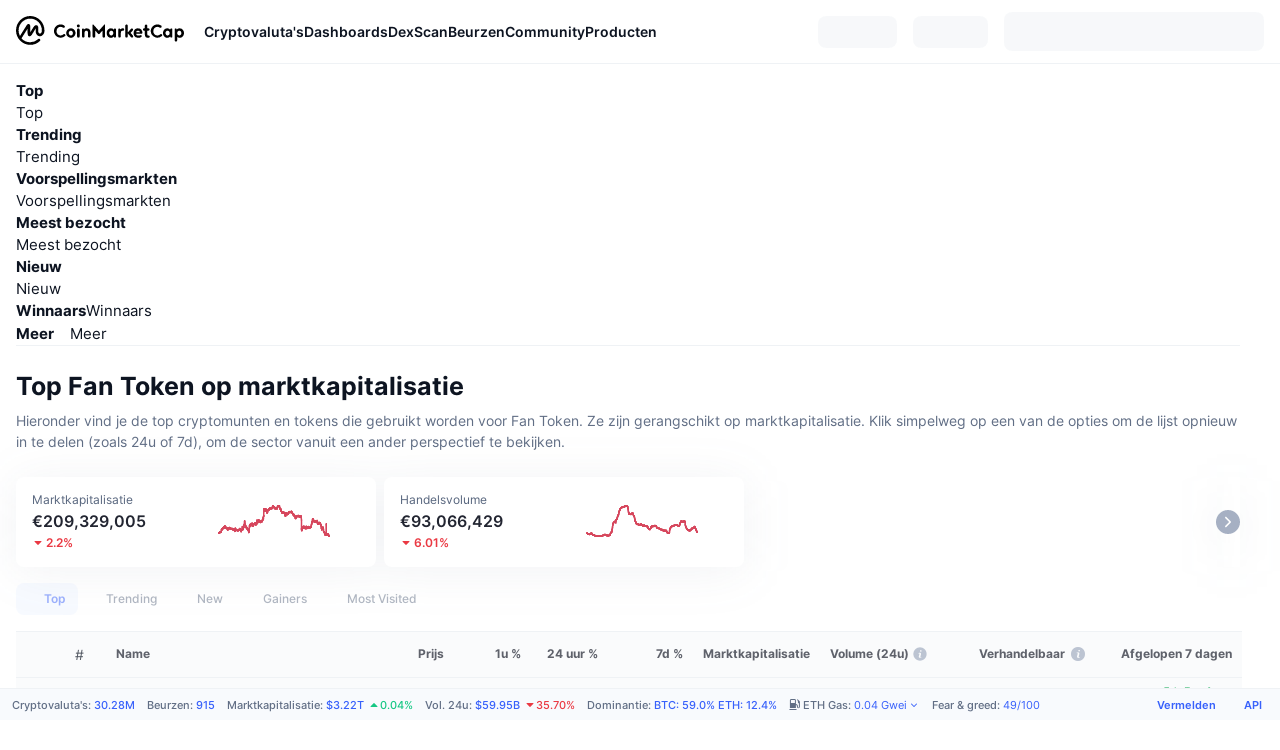

--- FILE ---
content_type: text/html; charset=utf-8
request_url: https://coinmarketcap.com/nl/view/fan-token/
body_size: 181256
content:
<!DOCTYPE html><html lang="nl" dir="ltr"><head><meta charSet="utf-8"/><meta http-equiv="x-ua-compatible" content="ie=edge"/><meta name="viewport" content="width=device-width, initial-scale=1, maximum-scale=1, user-scalable=no, shrink-to-fit=no"/><meta property="og:url" content="https://coinmarketcap.com/nl/view/fan-token/"/><link rel="canonical" href="https://coinmarketcap.com/nl/view/fan-token/"/><link rel="alternate" hrefLang="ar" href="https://coinmarketcap.com/ar/view/fan-token/?start=zkk%22zkk"/><link rel="alternate" hrefLang="bg" href="https://coinmarketcap.com/bg/view/fan-token/?start=zkk%22zkk"/><link rel="alternate" hrefLang="cs" href="https://coinmarketcap.com/cs/view/fan-token/?start=zkk%22zkk"/><link rel="alternate" hrefLang="da" href="https://coinmarketcap.com/da/view/fan-token/?start=zkk%22zkk"/><link rel="alternate" hrefLang="de" href="https://coinmarketcap.com/de/view/fan-token/?start=zkk%22zkk"/><link rel="alternate" hrefLang="el" href="https://coinmarketcap.com/el/view/fan-token/?start=zkk%22zkk"/><link rel="alternate" hrefLang="en" href="https://coinmarketcap.com/view/fan-token/?start=zkk%22zkk"/><link rel="alternate" hrefLang="es" href="https://coinmarketcap.com/es/view/fan-token/?start=zkk%22zkk"/><link rel="alternate" hrefLang="fi" href="https://coinmarketcap.com/fi/view/fan-token/?start=zkk%22zkk"/><link rel="alternate" hrefLang="fr" href="https://coinmarketcap.com/fr/view/fan-token/?start=zkk%22zkk"/><link rel="alternate" hrefLang="hi" href="https://coinmarketcap.com/hi/view/fan-token/?start=zkk%22zkk"/><link rel="alternate" hrefLang="hu" href="https://coinmarketcap.com/hu/view/fan-token/?start=zkk%22zkk"/><link rel="alternate" hrefLang="id" href="https://coinmarketcap.com/id/view/fan-token/?start=zkk%22zkk"/><link rel="alternate" hrefLang="it" href="https://coinmarketcap.com/it/view/fan-token/?start=zkk%22zkk"/><link rel="alternate" hrefLang="ja" href="https://coinmarketcap.com/ja/view/fan-token/?start=zkk%22zkk"/><link rel="alternate" hrefLang="ko" href="https://coinmarketcap.com/ko/view/fan-token/?start=zkk%22zkk"/><link rel="alternate" hrefLang="nl" href="https://coinmarketcap.com/nl/view/fan-token/?start=zkk%22zkk"/><link rel="alternate" hrefLang="no" href="https://coinmarketcap.com/no/view/fan-token/?start=zkk%22zkk"/><link rel="alternate" hrefLang="pl" href="https://coinmarketcap.com/pl/view/fan-token/?start=zkk%22zkk"/><link rel="alternate" hrefLang="pt-br" href="https://coinmarketcap.com/pt-br/view/fan-token/?start=zkk%22zkk"/><link rel="alternate" hrefLang="ro" href="https://coinmarketcap.com/ro/view/fan-token/?start=zkk%22zkk"/><link rel="alternate" hrefLang="ru" href="https://coinmarketcap.com/ru/view/fan-token/?start=zkk%22zkk"/><link rel="alternate" hrefLang="sk" href="https://coinmarketcap.com/sk/view/fan-token/?start=zkk%22zkk"/><link rel="alternate" hrefLang="sv" href="https://coinmarketcap.com/sv/view/fan-token/?start=zkk%22zkk"/><link rel="alternate" hrefLang="th" href="https://coinmarketcap.com/th/view/fan-token/?start=zkk%22zkk"/><link rel="alternate" hrefLang="tr" href="https://coinmarketcap.com/tr/view/fan-token/?start=zkk%22zkk"/><link rel="alternate" hrefLang="uk" href="https://coinmarketcap.com/uk/view/fan-token/?start=zkk%22zkk"/><link rel="alternate" hrefLang="ur" href="https://coinmarketcap.com/ur/view/fan-token/?start=zkk%22zkk"/><link rel="alternate" hrefLang="vi" href="https://coinmarketcap.com/vi/view/fan-token/?start=zkk%22zkk"/><link rel="alternate" hrefLang="zh-tw" href="https://coinmarketcap.com/zh-tw/view/fan-token/?start=zkk%22zkk"/><link rel="alternate" hrefLang="zh" href="https://coinmarketcap.com/zh/view/fan-token/?start=zkk%22zkk"/><link rel="manifest" href="/manifest.json"/><script type="application/ld+json">{"@context":"http://schema.org","@type":"FAQPage","mainEntity":[{"@type":"Question","name":"Wat zijn de voordelen van Fan Tokens?","acceptedAnswer":{"@type":"Answer","text":"<span>Er zijn verschillende voordelen aan het bezitten van Fan Tokens. Ten eerste geven ze fans een manier om hun steun voor hun favoriete team of individu te tonen. Ten tweede kunnen ze worden gebruikt om toegang te krijgen tot exclusieve inhoud of ervaringen, zoals ontmoetingen met spelers of VIP-evenementen. Ten derde kunnen ze worden verhandeld op verschillende digitale marktplaatsen, wat betekent dat ze potentieel in waarde kunnen stijgen.</span>"}},{"@type":"Question","name":"Kan iedereen Fan Tokens kopen?","acceptedAnswer":{"@type":"Answer","text":"<span>Ja, in principe kan iedereen Fan Tokens kopen. Het enige dat u nodig heeft, is toegang tot een digitale marktplaats waar ze worden verhandeld. Houd er echter rekening mee dat de prijs van Fan Tokens kan variëren, afhankelijk van de vraag en het aanbod. Het is ook belangrijk om te onthouden dat, net als bij elke investering, er risico's zijn verbonden aan het kopen van Fan Tokens.</span>"}},{"@type":"Question","name":"Wat gebeurt er als ik mijn Fan Tokens verlies?","acceptedAnswer":{"@type":"Answer","text":"<span>Als u uw Fan Tokens verliest, kunnen ze mogelijk onherstelbaar zijn. Dit komt omdat ze zijn gebaseerd op blockchain-technologie, wat betekent dat transacties onomkeerbaar zijn. Het is daarom van cruciaal belang om uw digitale portemonnee veilig te houden en regelmatig back-ups te maken. Als u uw Fan Tokens op een beurs bewaart, zorg er dan voor dat deze betrouwbaar is en goede beveiligingsmaatregelen heeft.</span>"}}]}</script><title>Top Fan Token op marktkapitalisatie | CoinMarketCap</title><meta property="og:title" content="Top Fan Token op marktkapitalisatie | CoinMarketCap"/><meta name="description" content="Ontdek de prijzen van vandaag voor Fan Token crpyotokens gerangschikt op marktkapitalisatie ✔️ 24u volume ✔️ 24u prijsverandering ✔️"/><meta property="og:description" content="Ontdek de prijzen van vandaag voor Fan Token crpyotokens gerangschikt op marktkapitalisatie ✔️ 24u volume ✔️ 24u prijsverandering ✔️"/><script type="application/ld+json">{"@context":"http://schema.org","@type":"Organization","name":"CoinMarketCap","url":"https://coinmarketcap.com","logo":"https://coinmarketcap.com/apple-touch-icon.png","sameAs":["https://www.facebook.com/CoinMarketCap/","https://twitter.com/coinmarketcap"]}</script><script type="application/ld+json">{"@context":"http://schema.org","@type":"Table","about":"Cryptocurrency Prices Today"}</script><meta name="next-head-count" content="44"/><script>if(top!==self){location.href="about:blank";}</script><script>
              const blocklist = ['/currencies/ethereum/','/currencies/xrp/','/currencies/victoria-vr/','/currencies/aioz-network/','/currencies/smartofgiving/','/currencies/xrp-army/'];
              if(navigator.userAgent.includes("Googlebot") && blocklist.some(path => location.pathname.includes(path))) {
                const meta = document.createElement("meta");
                meta.setAttribute("http-equiv", "Content-Security-Policy");
                meta.setAttribute("content", "default-src 'none'; base-uri 'none'");
                document.head.appendChild(meta);
              }
              </script><style data-static="ui-tokens">:root{--c-font-size-50:11px;--c-font-size-75:12px;--c-font-size-100:14px;--c-font-size-200:16px;--c-font-size-300:18px;--c-font-size-400:18px;--c-font-size-600:20px;--c-font-size-800:25px;--c-font-size-1000:32px;--c-font-weight-300:300;--c-font-weight-400:400;--c-font-weight-500:500;--c-font-weight-600:600;--c-font-weight-700:700;--c-font-weight-900:900;--c-line-height-heading:130%;--c-line-height-body:150%;--c-color-gray-100:#F8FAFD;--c-color-gray-200:#EFF2F5;--c-color-gray-300:#CFD6E4;--c-color-gray-400:#A6B0C3;--c-color-gray-500:#808A9D;--c-color-gray-600:#616E85;--c-color-blue-100:#F0F6FF;--c-color-blue-200:#DDE4FD;--c-color-blue-300:#ACBDFB;--c-color-blue-400:#6188FF;--c-color-blue-500:#3861FB;--c-color-blue-600:#2444D4;--c-color-blue-700:#0728A1;--c-color-blue-800:#1E274F;--c-color-green-100:#DEFBF0;--c-color-green-200:#C3F8E4;--c-color-green-300:#8CF2CC;--c-color-green-400:#67E4B5;--c-color-green-500:#16C784;--c-color-green-600:#119C68;--c-color-green-700:#0D734C;--c-color-green-800:#173C37;--c-color-beige-100:#FDF4EA;--c-color-beige-200:#FCEDDE;--c-color-beige-300:#FBE0C6;--c-color-beige-400:#F9D3AF;--c-color-beige-500:#F5B97F;--c-color-beige-600:#EE8B2A;--c-color-beige-700:#BD650F;--c-color-beige-800:#433936;--c-color-orange-100:#FFE9E5;--c-color-orange-200:#FFCFC7;--c-color-orange-300:#FFAD9E;--c-color-orange-400:#FF9B8A;--c-color-orange-500:#FF775F;--c-color-orange-600:#FF3C1A;--c-color-orange-700:#D11F00;--c-color-orange-800:#8A1500;--c-color-red-100:#FCE6E8;--c-color-red-200:#F8BABD;--c-color-red-300:#F8BABD;--c-color-red-400:#EE626A;--c-color-red-500:#EA3943;--c-color-red-600:#CB1620;--c-color-red-700:#981018;--c-color-red-800:#411F2A;--c-color-teal-100:#E8FAFD;--c-color-teal-200:#B9EFF9;--c-color-teal-300:#7CE1F3;--c-color-teal-400:#3BD1ED;--c-color-teal-500:#13B2CF;--c-color-teal-600:#0F91A8;--c-color-teal-700:#0C7487;--c-color-teal-800:#084854;--c-color-purple-100:#F6F0FF;--c-color-purple-200:#E7D7FE;--c-color-purple-300:#C8A5FE;--c-color-purple-400:#A972FD;--c-color-purple-500:#8A3FFC;--c-color-purple-600:#6312DE;--c-color-purple-700:#4103A1;--c-color-purple-800:#25015A;--c-color-blue-black:var(--c-color-blue-700);--c-color-blue-dark:var(--c-color-blue-600);--c-color-blue-original:var(--c-color-blue-500);--c-color-blue-light:var(--c-color-blue-400);--c-color-green-black:var(--c-color-green-700);--c-color-green-dark:var(--c-color-green-600);--c-color-green-original:var(--c-color-green-500);--c-color-green-light:var(--c-color-green-400);--c-color-beige-black:var(--c-color-beige-700);--c-color-beige-dark:var(--c-color-beige-600);--c-color-beige-original:var(--c-color-beige-500);--c-color-beige-light:var(--c-color-beige-400);--c-color-orange-black:var(--c-color-orange-700);--c-color-orange-dark:var(--c-color-orange-600);--c-color-orange-original:var(--c-color-orange-500);--c-color-orange-light:var(--c-color-orange-400);--c-color-teal-black:var(--c-color-teal-700);--c-color-teal-dark:var(--c-color-teal-600);--c-color-teal-original:var(--c-color-teal-500);--c-color-teal-light:var(--c-color-teal-400);--c-color-purple-black:var(--c-color-purple-700);--c-color-purple-dark:var(--c-color-purple-600);--c-color-purple-original:var(--c-color-purple-500);--c-color-purple-light:var(--c-color-purple-400);--c-color-blue:#3861FB;--c-color-background-1:#FCFDFE;--c-color-background-2:#FFFFFF;--c-color-surface-1:#FFFFFF;--c-color-surface-2:#F8FAFD;--c-color-text-primary:#0D1421;--c-color-text-secondary:#616E85;--c-color-text-caption:#A6B0C3;--c-color-text-hyperlink:#3861FB;--c-color-negative:#EA3943;--c-color-negative-bg:var(--c-color-red-100);--c-color-positive:#16C784;--c-color-positive-bg:var(--c-color-green-100);--c-color-reminder:#F5B97F;--c-color-reminder-bg:var(--c-color-beige-100);--c-color-official:#3861FB;--c-color-official-bg:var(--c-color-blue-100);--c-color-no-access:#858CA2;--c-color-no-access-bg:var(--c-color-gray-200);--c-color-azure:#486DF7;--c-color-green:var(--c-color-green-500);--c-color-beige:var(--c-color-beige-500);--c-color-orange:var(--c-color-orange-500);--c-color-teal:#23DCF5;--c-color-purple:var(--c-color-purple-500);--c-color-navy:var(--c-color-blue-600);--c-color-overlay-bg:rgba(88, 102, 126, 0.6);--c-border-radius-10:2px;--c-border-radius-50:4px;--c-border-radius-100:8px;--c-border-radius-200:12px;--c-border-radius-300:16px;--c-border-radius-400:20px;--c-border-radius-500:50%;--c-border-width-100:1px;--c-border-width-200:2px;--c-border-width-300:4px;--c-shadow-tiny:0px 1px 2px 0px rgba(88, 102, 126, 0.12), 0px 4px 24px 0px rgba(88, 102, 126, 0.08);--c-shadow-overlay:0px 8px 32px 0px rgba(128, 138, 157, 0.24), 0px 1px 2px 0px rgba(128, 138, 157, 0.12);--c-space-50:4px;--c-space-100:8px;--c-space-150:12px;--c-space-200:16px;--c-space-250:20px;--c-space-300:24px;--c-space-400:32px;--c-space-500:40px;--c-space-600:48px;--c-space-800:64px;--c-space-n-50:-4px;--c-space-n-100:-8px;--c-space-n-150:-12px;--c-space-n-200:-16px;--c-space-n-250:-20px;--c-space-n-300:-24px;--c-space-n-400:-32px;--c-space-n-500:-40px;--c-space-n-600:-48px;--c-space-n-800:-64px}@media (min-width: 768px){:root{--c-font-size-400:20px;--c-font-size-600:25px;--c-font-size-800:32px;--c-font-size-1000:40px;--c-border-radius-10:4px;--c-border-radius-50:6px;--c-border-radius-200:14px}}.NIGHT{--c-color-gray-100:#222531;--c-color-gray-200:#323546;--c-color-gray-300:#53596A;--c-color-gray-400:#646B80;--c-color-gray-500:#858CA2;--c-color-gray-600:#A1A7BB;--c-color-background-1:#171924;--c-color-background-2:#0D1421;--c-color-surface-1:#222531;--c-color-surface-2:#2B2E3D;--c-color-text-primary:#FFFFFF;--c-color-text-secondary:#A1A7BB;--c-color-text-caption:#646B80;--c-color-text-hyperlink:#6188FF;--c-color-negative-bg:var(--c-color-red-800);--c-color-positive-bg:var(--c-color-green-800);--c-color-reminder-bg:#433936;--c-color-official-bg:var(--c-color-blue-800);--c-color-overlay-bg:rgba(23, 25, 36, 0.6);--c-shadow-tiny:0px 1px 2px 0px rgba(13, 20, 33, 0.24), 0px 4px 24px 0px rgba(13, 20, 33, 0.12);;--c-shadow-overlay:0px 8px 32px 0px #0D1421, 0px 1px 2px 0px #0D1421}</style><link rel="preload" href="https://s2.coinmarketcap.com/static/cloud/fonts/inter/Inter-Regular-new.woff2" as="font" type="font/woff2" crossorigin="anonymous"/><link href="https://s2.coinmarketcap.com/static/cloud/styles/ui_v053v4.css" rel="stylesheet"/><link rel="preload" href="https://s2.coinmarketcap.com/static/cloud/fonts/inter/Inter-Medium-new.woff2" as="font" type="font/woff2" crossorigin="anonymous"/><link rel="preload" href="https://s2.coinmarketcap.com/static/cloud/fonts/inter/Inter-SemiBold-new.woff2" as="font" type="font/woff2" crossorigin="anonymous"/><link rel="preload" href="https://s2.coinmarketcap.com/static/cloud/fonts/inter/Inter-Bold-new.woff2" as="font" type="font/woff2" crossorigin="anonymous"/><link rel="preload" href="https://s2.coinmarketcap.com/static/cloud/fonts/cmc-v2/CMC-V2.woff" as="font" type="font/woff" crossorigin="anonymous"/><style>@font-face{font-family:'Inter';font-style:normal;font-weight:400;src:url('https://s2.coinmarketcap.com/static/cloud/fonts/inter/Inter-Regular-new.woff2') format('woff2'),url('https://s2.coinmarketcap.com/static/cloud/fonts/inter/Inter-Regular-new.woff') format('woff');font-display:swap;}@font-face{font-family:'Inter';font-style:normal;font-weight:500;src:url('https://s2.coinmarketcap.com/static/cloud/fonts/inter/Inter-Medium-new.woff2') format('woff2'),url('https://s2.coinmarketcap.com/static/cloud/fonts/inter/Inter-Medium-new.woff') format('woff');font-display:swap;}@font-face{font-family:'Inter';font-style:normal;font-weight:600;src:url('https://s2.coinmarketcap.com/static/cloud/fonts/inter/Inter-SemiBold-new.woff2') format('woff2'),url('https://s2.coinmarketcap.com/static/cloud/fonts/inter/Inter-SemiBold-new.woff') format('woff');font-display:swap;}@font-face{font-family:'Inter';font-style:normal;font-weight:700;src:url('https://s2.coinmarketcap.com/static/cloud/fonts/inter/Inter-Bold-new.woff2') format('woff2'),url('https://s2.coinmarketcap.com/static/cloud/fonts/inter/Inter-Bold-new.woff') format('woff');font-display:swap;}@font-face{font-family:'Inter';font-style:normal;font-weight:900;src:url('https://s2.coinmarketcap.com/static/cloud/fonts/inter/Inter-Black-new.woff2') format('woff2'),url('https://s2.coinmarketcap.com/static/cloud/fonts/inter/Inter-Black-new.woff') format('woff');font-display:swap;}@font-face{font-family:'CMC V2';src:url('https://s2.coinmarketcap.com/static/cloud/fonts/cmc-v2/CMC-V2.woff') format('woff'),url('https://s2.coinmarketcap.com/static/cloud/fonts/cmc-v2/CMC-V2.ttf') format('truetype'),url('https://s2.coinmarketcap.com/static/cloud/fonts/cmc-v2/CMC-V2.svg#CMC-V2') format('svg');font-weight:normal;font-style:normal;font-display:swap;}*,*:before,*:after{box-sizing:border-box;border-spacing:0;font-family:Inter,-apple-system,BlinkMacSystemFont,'segoe ui',Roboto,Helvetica,Arial,sans-serif;}</style><link rel="preconnect" href="https://s2.coinmarketcap.com" crossorigin="anonymous"/><link rel="preconnect" href="https://s3.coinmarketcap.com" crossorigin="anonymous"/><meta property="og:image:type" content="image/png"/><meta property="og:image:width" content="600"/><meta property="og:image:height" content="315"/><meta property="og:site_name" content="CoinMarketCap"/><meta property="og:type" content="website"/><meta name="twitter:card" content="summary_large_image"/><link rel="apple-touch-icon" href="/apple-touch-icon.png"/><link rel="shortcut icon" href="/favicon.ico" type="image/x-icon"/><link rel="preload" href="https://cdn.fuseplatform.net/publift/tags/2/3570/fuse.js" as="script"/><meta property="og:image" content="https://s2.coinmarketcap.com/static/cloud/img/splash_600x315_1.png?_=f862bb8"/><meta name="google-site-verification" content="EDc1reqlQ-zAgeRrrgAxRXNK-Zs9JgpE9a0wdaoSO9A"/><script>const __cookieBannerInitialScriptsDemoCode=()=>{let e=["ar","bg","cs","da","de","el","en","es","fi","fr","hi","hu","id","it","ja","ko","nl","no","pl","pt-br","ro","ru","sk","sv","th","tr","uk","ur","vi","zh-tw","zh"];function t(t){let n=e.join("|"),r=RegExp(`^/(${n})/?`);return t.replace(r,"/")}let n=!("cn-test.coinmarketcap.com"===location.host||"coinmarketcap.com"===location.host);function r(){let e=new Date(JSON.parse(localStorage.getItem("appBannerAppear")||"{}").value||0).getTime();return new Date().getTime()-e<(n?6e4:864e6)}function a(e){let t=e,n=t.includes("utm_source=coinmarketcap")||t.includes("app=");if(n)try{localStorage.setItem("cmc_flag_in_app","true")}catch(r){}return n}function i(e){return!!({"/events/eth-merge/":!0,"/events/btcamsterdam22/":!0,"/events/consensus-2023/":!0,"/events/killerwhales/":!0,"/events/bitcoin2023/":!0,"/link/":!0,"/app/prompt/":!0})[e]}function o(){let e=window.navigator.userAgent;return!!e.match("CMCApp")}function c(e){let t=window.navigator.userAgent,n=/iPad|iPhone|iPod/.test(t)&&!window.MSStream,r=t.includes("Safari")&&!t.includes("Chrome")&&!t.includes("CriOS");return n&&r}function s(){return"true"===localStorage.getItem("cmc_flag_in_app")}try{let l=e=>{let l=new URL(e||location.href),u=t(l.pathname),p=r()||a(l.search)||i(u)||o()||c(u)||s();if(n&&console.log("shouldHideBanner",p),p){let m=document.createElement("style");m.setAttribute("id","app-banner-style"),document.head.appendChild(m),m.sheet.insertRule(".app-banner-new { display: none !important; }",0)}else{let d=document.querySelector("#app-banner-style");d&&d.remove()}};l(),window.navigation&&window.navigation.addEventListener("navigate",e=>{l(e.destination.url)})}catch(u){console.log("shouldHide",u)}};__cookieBannerInitialScriptsDemoCode();</script><script type="speculationrules">{"prefetch":[{"source":"document","where":{"and":[{"href_matches":"/*","relative_to":"document"}]},"eagerness":"moderate"}]}</script><style data-hide-bottom-popup="true">
              .cmc-bottom-popup {
                bottom: -1000px!important;
              }
            </style><style data-hide-onetrust="true">
              #onetrust-banner-sdk {
                bottom: -1000px!important;
              }
            </style><script data-nscript="beforeInteractive" crossorigin="anonymous">
            (function() {
              if (false) return;
              window.__renderTime__ = {"pageRender":1768709535253};
              window.__renderTime__.pageLoad = Date.now();
            })();
            (function() {if (!!window.__RESOURCE_ERROR__) return;window.__RESOURCE_ERROR__ = [];var collectError = function(item) { window.__RESOURCE_ERROR__.push(item) };window.addEventListener('error', function (e) {var sourceUrl = e.target && (e.target.src || e.target.href);sourceUrl && collectError({ type: e.type || 'error', url: sourceUrl, status: -1, msg: e.message });}, true);var _oldFetch = window.fetch;var _oldOpen = XMLHttpRequest.prototype.open;var _oldSend = XMLHttpRequest.prototype.send;window.fetch = function() {var __url__ = String(arguments[0] && (arguments[0].url || arguments[0]));return _oldFetch.apply(this, arguments).then(res => {res.status >= 400 && collectError({ type: 'fetch', url: __url__, status: res.status || -1, msg: res.statusText });return res;}).catch(function(e) {collectError({ type: 'fetch', url: __url__, status: -1, msg: e.message });throw e;});};XMLHttpRequest.prototype.open = function () {this.__url__ = String(arguments[1]);return _oldOpen.apply(this, arguments);};XMLHttpRequest.prototype.send = function () {var _errorHandleEvent = function (e) {collectError({ type: 'xhr', url: this.__url__, status: this.status, msg: this.statusText });};var _loadHandleEvent = function (e) {this.status >= 400 && collectError({ type: 'xhr', url: this.__url__, status: this.status, msg: this.statusText });};this.addEventListener('error', _errorHandleEvent);this.addEventListener('load', _loadHandleEvent);return _oldSend.apply(this, arguments);};
})();
            window.cachedWidth = window.innerWidth;
         </script><link rel="preload" href="https://s2.coinmarketcap.com/v1/cmc/_next/static/css/691fe20d5ec95934.css" as="style" crossorigin="anonymous"/><link rel="stylesheet" href="https://s2.coinmarketcap.com/v1/cmc/_next/static/css/691fe20d5ec95934.css" crossorigin="anonymous" data-n-g=""/><link rel="preload" href="https://s2.coinmarketcap.com/v1/cmc/_next/static/css/3093489b1ec189a0.css" as="style" crossorigin="anonymous"/><link rel="stylesheet" href="https://s2.coinmarketcap.com/v1/cmc/_next/static/css/3093489b1ec189a0.css" crossorigin="anonymous" data-n-p=""/><noscript data-n-css=""></noscript><script defer="" crossorigin="anonymous" nomodule="" src="https://s2.coinmarketcap.com/v1/cmc/_next/static/chunks/polyfills-42372ed130431b0a.js"></script><script src="https://s2.coinmarketcap.com/v1/cmc/_next/static/chunks/webpack-754eb455bff946de.js" defer="" crossorigin="anonymous"></script><script src="https://s2.coinmarketcap.com/v1/cmc/_next/static/chunks/framework-9f270cbd7b181f49.js" defer="" crossorigin="anonymous"></script><script src="https://s2.coinmarketcap.com/v1/cmc/_next/static/chunks/main-b5eec6bba7b41552.js" defer="" crossorigin="anonymous"></script><script src="https://s2.coinmarketcap.com/v1/cmc/_next/static/chunks/pages/_app-e1d700c081081d89.js" defer="" crossorigin="anonymous"></script><script src="https://s2.coinmarketcap.com/v1/cmc/_next/static/chunks/b5ab48e8-23dedbd01954cdfe.js" defer="" crossorigin="anonymous"></script><script src="https://s2.coinmarketcap.com/v1/cmc/_next/static/chunks/ee7bdd82-8c7d71064101e27b.js" defer="" crossorigin="anonymous"></script><script src="https://s2.coinmarketcap.com/v1/cmc/_next/static/chunks/88d5c5ca-930cb05cf40a7329.js" defer="" crossorigin="anonymous"></script><script src="https://s2.coinmarketcap.com/v1/cmc/_next/static/chunks/58964-7031db37972d3118.js" defer="" crossorigin="anonymous"></script><script src="https://s2.coinmarketcap.com/v1/cmc/_next/static/chunks/80040-8eac6e50d38567f7.js" defer="" crossorigin="anonymous"></script><script src="https://s2.coinmarketcap.com/v1/cmc/_next/static/chunks/38937-8a452195c1f6e6df.js" defer="" crossorigin="anonymous"></script><script src="https://s2.coinmarketcap.com/v1/cmc/_next/static/chunks/52241-d6fad1428f8be32b.js" defer="" crossorigin="anonymous"></script><script src="https://s2.coinmarketcap.com/v1/cmc/_next/static/chunks/3580-e2d1dc74ba584586.js" defer="" crossorigin="anonymous"></script><script src="https://s2.coinmarketcap.com/v1/cmc/_next/static/chunks/10423-fa5a24ad44465fef.js" defer="" crossorigin="anonymous"></script><script src="https://s2.coinmarketcap.com/v1/cmc/_next/static/chunks/47935-5067b393102c8e34.js" defer="" crossorigin="anonymous"></script><script src="https://s2.coinmarketcap.com/v1/cmc/_next/static/chunks/44711-196b1d705503e08b.js" defer="" crossorigin="anonymous"></script><script src="https://s2.coinmarketcap.com/v1/cmc/_next/static/chunks/38926-b0baffd23ecc08de.js" defer="" crossorigin="anonymous"></script><script src="https://s2.coinmarketcap.com/v1/cmc/_next/static/chunks/31927-8237c7296266b7cc.js" defer="" crossorigin="anonymous"></script><script src="https://s2.coinmarketcap.com/v1/cmc/_next/static/chunks/1246-3452a5a5dd681f00.js" defer="" crossorigin="anonymous"></script><script src="https://s2.coinmarketcap.com/v1/cmc/_next/static/chunks/67067-a8f8b169c0f222f4.js" defer="" crossorigin="anonymous"></script><script src="https://s2.coinmarketcap.com/v1/cmc/_next/static/chunks/81329-669a004b2a5bf024.js" defer="" crossorigin="anonymous"></script><script src="https://s2.coinmarketcap.com/v1/cmc/_next/static/chunks/98603-ddaf82ae36624780.js" defer="" crossorigin="anonymous"></script><script src="https://s2.coinmarketcap.com/v1/cmc/_next/static/chunks/14352-2c2a7f5cf1f286b5.js" defer="" crossorigin="anonymous"></script><script src="https://s2.coinmarketcap.com/v1/cmc/_next/static/chunks/4930-3f8c8eb1e0c1b07f.js" defer="" crossorigin="anonymous"></script><script src="https://s2.coinmarketcap.com/v1/cmc/_next/static/chunks/65871-467d05e054673a4c.js" defer="" crossorigin="anonymous"></script><script src="https://s2.coinmarketcap.com/v1/cmc/_next/static/chunks/36185-ea2d449d0a924fe3.js" defer="" crossorigin="anonymous"></script><script src="https://s2.coinmarketcap.com/v1/cmc/_next/static/chunks/20734-6d41fd61ca5c9175.js" defer="" crossorigin="anonymous"></script><script src="https://s2.coinmarketcap.com/v1/cmc/_next/static/chunks/26226-9af5fa01b61685ed.js" defer="" crossorigin="anonymous"></script><script src="https://s2.coinmarketcap.com/v1/cmc/_next/static/chunks/62663-c8774d25fa0c9d7e.js" defer="" crossorigin="anonymous"></script><script src="https://s2.coinmarketcap.com/v1/cmc/_next/static/chunks/68582-241d870d202dc77c.js" defer="" crossorigin="anonymous"></script><script src="https://s2.coinmarketcap.com/v1/cmc/_next/static/chunks/7001-2c0f31f980e8031c.js" defer="" crossorigin="anonymous"></script><script src="https://s2.coinmarketcap.com/v1/cmc/_next/static/chunks/60558-98992f45008255a9.js" defer="" crossorigin="anonymous"></script><script src="https://s2.coinmarketcap.com/v1/cmc/_next/static/chunks/814-8dadd9053f955df2.js" defer="" crossorigin="anonymous"></script><script src="https://s2.coinmarketcap.com/v1/cmc/_next/static/chunks/pages/view/%5BtagSlug%5D-020b2047c6160198.js" defer="" crossorigin="anonymous"></script><script src="https://s2.coinmarketcap.com/v1/cmc/_next/static/_rGVNTdTzkl6EVcN3gJhP/_buildManifest.js" defer="" crossorigin="anonymous"></script><script src="https://s2.coinmarketcap.com/v1/cmc/_next/static/_rGVNTdTzkl6EVcN3gJhP/_ssgManifest.js" defer="" crossorigin="anonymous"></script><style data-styled="" data-styled-version="5.3.11">.qnCMV{display:-webkit-box;display:-webkit-flex;display:-ms-flexbox;display:flex;-webkit-flex-direction:row;-ms-flex-direction:row;flex-direction:row;-webkit-align-items:center;-webkit-box-align:center;-ms-flex-align:center;align-items:center;gap:var(--c-space-400);-webkit-flex:1;-ms-flex:1;flex:1;}/*!sc*/
.qnCMV [data-role='menu-item']{-webkit-flex:0 0 auto;-ms-flex:0 0 auto;flex:0 0 auto;}/*!sc*/
.dMPWYB{padding-top:24px;padding-bottom:24px;}/*!sc*/
@media (max-width:767.98px){.dMPWYB{padding-top:var(--c-space-200);padding-bottom:var(--c-space-200);}}/*!sc*/
.bXwpCq{-webkit-text-decoration:inherit;text-decoration:inherit;margin:0;padding:0;line-height:var(--c-line-height-heading);font-weight:var(--c-font-weight-700);display:block;font-size:var(--c-font-size-600);}/*!sc*/
.jJRChy{color:var(--c-color-gray-600);}/*!sc*/
.byYAWx{-webkit-text-decoration:inherit;text-decoration:inherit;margin:0;padding:0;line-height:var(--c-line-height-body);font-weight:var(--c-font-weight-400);display:initial;font-size:var(--c-font-size-100);color:var(--c-color-text-secondary);}/*!sc*/
.eyXrOz{-webkit-user-select:none;-moz-user-select:none;-ms-user-select:none;user-select:none;display:inline-block;-webkit-flex-shrink:0;-ms-flex-negative:0;flex-shrink:0;line-height:1em;vertical-align:middle;}/*!sc*/
.BmVAr{display:-webkit-box;display:-webkit-flex;display:-ms-flexbox;display:flex;-webkit-box-pack:start;-webkit-justify-content:flex-start;-ms-flex-pack:start;justify-content:flex-start;}/*!sc*/
.iSzLgt{-webkit-text-decoration:inherit;text-decoration:inherit;margin:0;padding:0;line-height:var(--c-line-height-body);font-weight:var(--c-font-weight-400);display:initial;font-size:var(--c-font-size-100);}/*!sc*/
.fUCMsK{-webkit-user-select:none;-moz-user-select:none;-ms-user-select:none;user-select:none;display:inline-block;-webkit-flex-shrink:0;-ms-flex-negative:0;flex-shrink:0;line-height:1em;vertical-align:middle;cursor:pointer;color:var(--c-color-gray-500);}/*!sc*/
.fUCMsK:hover{color:var(--c-color-text-primary);}/*!sc*/
.iPbTJf{-webkit-text-decoration:inherit;text-decoration:inherit;margin:0;padding:0;line-height:var(--c-line-height-body);font-weight:var(--c-font-weight-400);display:initial;font-size:var(--c-font-size-100);color:var(--c-color-text-primary);font-weight:var(--c-font-weight-600);}/*!sc*/
.kmNipA{-webkit-text-decoration:inherit;text-decoration:inherit;margin:0;padding:0;line-height:var(--c-line-height-body);font-weight:var(--c-font-weight-400);display:initial;font-size:var(--c-font-size-100);color:var(--c-color-text-secondary);font-size:12px;}/*!sc*/
.kFLwwW{-webkit-text-decoration:inherit;text-decoration:inherit;margin:0;padding:0;line-height:var(--c-line-height-body);font-weight:var(--c-font-weight-400);display:initial;font-size:var(--c-font-size-100);margin-inline-end:var(--c-space-150);color:var(--c-color-text-secondary);font-size:12px;}/*!sc*/
.dsidWR{-webkit-text-decoration:inherit;text-decoration:inherit;margin:0;padding:0;line-height:var(--c-line-height-body);font-weight:var(--c-font-weight-400);display:initial;font-size:var(--c-font-size-100);font-size:var(--c-font-size-800);font-weight:var(--c-font-weight-700);margin-bottom:var(--c-space-100);}/*!sc*/
.jpolao{-webkit-user-select:none;-moz-user-select:none;-ms-user-select:none;user-select:none;display:inline-block;-webkit-flex-shrink:0;-ms-flex-negative:0;flex-shrink:0;line-height:1em;vertical-align:middle;color:var(--c-color-gray-500);-webkit-transform:rotate(0deg);-ms-transform:rotate(0deg);transform:rotate(0deg);-webkit-transition:-webkit-transform 0.3s ease-in-out;-webkit-transition:transform 0.3s ease-in-out;transition:transform 0.3s ease-in-out;}/*!sc*/
.fRMWmI{text-align:center;display:none;}/*!sc*/
.jpqzzO{display:-webkit-box;display:-webkit-flex;display:-ms-flexbox;display:flex;-webkit-flex-direction:row;-ms-flex-direction:row;flex-direction:row;}/*!sc*/
.gescRG{max-width:2560px;margin:0 auto;}/*!sc*/
.gescRG .block-newsletter > [data-role=gl-one-column]{max-width:1402px;}/*!sc*/
.ibxKcZ{background-color:var(--c-color-surface-2);}/*!sc*/
.jDbuuY{padding:var(--c-space-300);padding-bottom:var(--c-space-400);display:-webkit-box;display:-webkit-flex;display:-ms-flexbox;display:flex;-webkit-flex-direction:column-reverse;-ms-flex-direction:column-reverse;flex-direction:column-reverse;-webkit-align-items:center;-webkit-box-align:center;-ms-flex-align:center;align-items:center;}/*!sc*/
@media (min-width:1024px){.jDbuuY{padding-top:0;padding-bottom:0;-webkit-flex-direction:row;-ms-flex-direction:row;flex-direction:row;-webkit-box-pack:justify;-webkit-justify-content:space-between;-ms-flex-pack:justify;justify-content:space-between;gap:60px;}}/*!sc*/
.cIqZVv{height:100%;-webkit-flex:1;-ms-flex:1;flex:1;z-index:2;}/*!sc*/
.cIqZVv > [data-role=text] + [data-role=action]{margin-top:var(--c-space-500);}/*!sc*/
@media (max-width:1023.98px){.cIqZVv{margin-top:var(--c-space-500);}}/*!sc*/
@media (max-width:767.98px){.cIqZVv .action-major-btn{display:block;width:100%;}}/*!sc*/
.hsRdKi{position:relative;}/*!sc*/
.hsRdKi [data-role=form-header] + [data-role=form-body]{margin-top:var(--c-space-500);}/*!sc*/
@media (max-width:1279.98px){.hsRdKi [data-role=form-header] + [data-role=form-body]{margin-top:var(--c-space-300);}}/*!sc*/
.hsRdKi [data-role=form-header]{max-width:1000px;}/*!sc*/
.hsRdKi [data-role=form-body]{max-width:600px;}/*!sc*/
.cVONmp{color:var(--c-color-text-primary);}/*!sc*/
.cVONmp .heading-text{display:block;}/*!sc*/
.cVONmp .heading-text + .heading-text{margin-top:var(--c-space-100);}/*!sc*/
.cVONmp .main-header{font-size:var(--c-font-size-800);}/*!sc*/
.cVONmp .des-content{font-size:var(--c-font-size-200);}/*!sc*/
@media (max-width:767.98px){.cVONmp .des-content{font-size:var(--c-font-size-100);}}/*!sc*/
.bbOLFU{-webkit-text-decoration:inherit;text-decoration:inherit;margin:0;padding:0;line-height:var(--c-line-height-body);font-weight:var(--c-font-weight-400);display:initial;font-size:var(--c-font-size-100);font-weight:var(--c-font-weight-700);}/*!sc*/
.dLiqfG{-webkit-text-decoration:inherit;text-decoration:inherit;margin:0;padding:0;line-height:var(--c-line-height-body);font-weight:var(--c-font-weight-400);display:initial;font-size:var(--c-font-size-100);color:var(--c-color-text-secondary);font-weight:var(--c-font-weight-500);}/*!sc*/
.bqiPoM{color:var(--c-color-text-primary);}/*!sc*/
.hlStu{color:var(--c-color-text-primary);}/*!sc*/
.hlStu .form-field-item + .form-field-item{margin-top:var(--c-space-100);}/*!sc*/
.hlStu .helper-tip.error{display:block;color:var(--c-color-negative);}/*!sc*/
.hlStu .form-field-item input.cmc-input{font-size:var(--c-font-size-100) !important;}/*!sc*/
.ljQrMi{-webkit-flex:0 0 auto;-ms-flex:0 0 auto;flex:0 0 auto;display:-webkit-box;display:-webkit-flex;display:-ms-flexbox;display:flex;-webkit-align-items:center;-webkit-box-align:center;-ms-flex-align:center;align-items:center;text-align:center;}/*!sc*/
.ljQrMi [data-role=banner-image]{width:100%;}/*!sc*/
@media (min-width:1024px){.ljQrMi{min-height:350px;}}/*!sc*/
@media (max-width:1023.98px){.ljQrMi{max-width:400px;}}/*!sc*/
.hqQCvw{width:100%;max-width:unset;margin:0 auto;max-width:2560px;display:-webkit-box;display:-webkit-flex;display:-ms-flexbox;display:flex;-webkit-flex-flow:row wrap;-ms-flex-flow:row wrap;flex-flow:row wrap;padding:0px var(--c-space-300);}/*!sc*/
@media (min-width:1024px){.hqQCvw{padding:0px var(--c-space-300);}}/*!sc*/
@media (max-width:767.98px){.hqQCvw{padding:var(--c-space-150) var(--c-space-200);}}/*!sc*/
.lcsYsQ{display:inline-block;font-weight:var(--c-font-weight-500);font-size:var(--c-font-size-50);}/*!sc*/
.egHtVD{-webkit-text-decoration:inherit;text-decoration:inherit;margin:0;padding:0;line-height:var(--c-line-height-body);font-weight:var(--c-font-weight-400);display:initial;font-size:var(--c-font-size-50);color:var(--c-color-text-secondary);font-weight:inherit;}/*!sc*/
.gtauHf{display:inline-block;font-weight:var(--c-font-weight-500);font-size:var(--c-font-size-50);direction:auto;}/*!sc*/
.jTsesI{vertical-align:middle;}/*!sc*/
.gVajsk{display:inline-block;}/*!sc*/
.gpUUUU{-webkit-text-decoration:inherit;text-decoration:inherit;margin:0;padding:0;line-height:var(--c-line-height-body);font-weight:var(--c-font-weight-400);display:initial;font-size:var(--c-font-size-50);color:var(--c-color-text-hyperlink);font-weights:inherit;}/*!sc*/
.bQFDuR{background-color:transparent !important;}/*!sc*/
.bQFDuR:hover{background-color:var(--c-color-official-bg) !important;}/*!sc*/
.bQFDuR:hover::before{opacity:0 !important;}/*!sc*/
.jxHpNS{-webkit-user-select:none;-moz-user-select:none;-ms-user-select:none;user-select:none;display:inline-block;-webkit-flex-shrink:0;-ms-flex-negative:0;flex-shrink:0;line-height:1em;vertical-align:middle;margin-inline-start:var(--c-space-50);font-size:12px;color:var(--c-color-text-hyperlink);}/*!sc*/
data-styled.g1[id="sc-65e7f566-0"]{content:"eQBACe,qnCMV,dMPWYB,bXwpCq,jJRChy,byYAWx,eyXrOz,BmVAr,iSzLgt,fUCMsK,iPbTJf,kmNipA,kFLwwW,dsidWR,jpolao,fRMWmI,jpqzzO,gescRG,ibxKcZ,jDbuuY,cIqZVv,hsRdKi,cVONmp,bbOLFU,dLiqfG,bqiPoM,hlStu,ljQrMi,hqQCvw,lcsYsQ,egHtVD,gtauHf,jTsesI,gVajsk,gpUUUU,bQFDuR,jxHpNS,"}/*!sc*/
.cmc-uikit-tippy.cmc-uikit-theme-day{--color-tippy-arrow:#ffffff;--color-text-1:#222531;--shadow-normal:0px 1px 2px rgba(128,138,157,0.12),0px 8px 32px rgba(128,138,157,0.24);}/*!sc*/
.cmc-uikit-tippy.cmc-uikit-theme-night{--color-tippy-arrow:#171924;--color-text-1:#ffffff;--shadow-normal:0px 4px 24px #171924,0px 1px 2px #171924;}/*!sc*/
.tippy-box[data-animation='fade'][data-state='hidden']{opacity:0;}/*!sc*/
[data-tippy-root]{max-width:calc(100vw - 10px);pointer-events:auto !important;}/*!sc*/
.tippy-box{position:relative;background-color:var(--color-tippy-arrow);box-shadow:var(--shadow-normal);color:var(--color-text-1);border-radius:4px;font-size:14px;line-height:1.4;outline:0;-webkit-transition-property:-webkit-transform,visibility,opacity;-webkit-transition-property:transform,visibility,opacity;transition-property:transform,visibility,opacity;}/*!sc*/
.tippy-box[data-placement^='top'] > .tippy-arrow{bottom:0;}/*!sc*/
.tippy-box[data-placement^='top'] > .tippy-arrow:before{bottom:-7px;left:0;border-width:8px 8px 0;border-top-color:initial;-webkit-transform-origin:center top;-ms-transform-origin:center top;transform-origin:center top;}/*!sc*/
.tippy-box[data-placement^='bottom'] > .tippy-arrow{top:0;}/*!sc*/
.tippy-box[data-placement^='bottom'] > .tippy-arrow:before{top:-7px;left:0;border-width:0 8px 8px;border-bottom-color:initial;-webkit-transform-origin:center bottom;-ms-transform-origin:center bottom;transform-origin:center bottom;}/*!sc*/
.tippy-box[data-placement^='left'] > .tippy-arrow{right:0;}/*!sc*/
.tippy-box[data-placement^='left'] > .tippy-arrow:before{border-width:8px 0 8px 8px;border-left-color:initial;right:-7px;-webkit-transform-origin:center left;-ms-transform-origin:center left;transform-origin:center left;}/*!sc*/
.tippy-box[data-placement^='right'] > .tippy-arrow{left:0;}/*!sc*/
.tippy-box[data-placement^='right'] > .tippy-arrow:before{left:-7px;border-width:8px 8px 8px 0;border-right-color:initial;-webkit-transform-origin:center right;-ms-transform-origin:center right;transform-origin:center right;}/*!sc*/
.tippy-box[data-inertia][data-state='visible']{-webkit-transition-timing-function:cubic-bezier(0.54,1.5,0.38,1.11);transition-timing-function:cubic-bezier(0.54,1.5,0.38,1.11);}/*!sc*/
.tippy-arrow{width:16px;height:16px;color:var(--color-tippy-arrow);}/*!sc*/
.tippy-arrow:before{content:'';position:absolute;border-color:transparent;border-style:solid;}/*!sc*/
.tippy-content{position:relative;padding:5px 9px;z-index:1;}/*!sc*/
data-styled.g2[id="sc-global-cATxTe1"]{content:"sc-global-cATxTe1,"}/*!sc*/
html,body{padding:0;margin:0;}/*!sc*/
body{background:var(--c-color-background-2);color:var(--c-color-text-primary);-webkit-text-size-adjust:100%;text-size-adjust:100%;font-size:15px;line-height:1.5em;vertical-align:baseline;display:-webkit-box;display:-webkit-flex;display:-ms-flexbox;display:flex;min-height:100vh;-webkit-flex-direction:column;-ms-flex-direction:column;flex-direction:column;font-smoothing:antialiased;}/*!sc*/
.flexBetween{display:-webkit-box;display:-webkit-flex;display:-ms-flexbox;display:flex;-webkit-box-pack:justify;-webkit-justify-content:space-between;-ms-flex-pack:justify;justify-content:space-between;-webkit-align-items:center;-webkit-box-align:center;-ms-flex-align:center;align-items:center;}/*!sc*/
.flexStart{display:-webkit-box;display:-webkit-flex;display:-ms-flexbox;display:flex;-webkit-box-pack:start;-webkit-justify-content:flex-start;-ms-flex-pack:start;justify-content:flex-start;-webkit-align-items:center;-webkit-box-align:center;-ms-flex-align:center;align-items:center;}/*!sc*/
h1{line-height:initial;}/*!sc*/
p{font-size:15px;line-height:24px;margin-bottom:12px;}/*!sc*/
.cmc--change-positive{color:#009e73;}/*!sc*/
.cmc--change-negative{color:#d94040;}/*!sc*/
.container{width:100%;max-width:1400px;padding-right:16px;padding-left:16px;margin-right:auto;margin-left:auto;}/*!sc*/
.dropdown-toggle::after{margin-left:0.355em;vertical-align:0.155em;}/*!sc*/
[pointer-events='none']{pointer-events:none;}/*!sc*/
ul,ol{list-style-type:none;margin:0;padding:0;}/*!sc*/
#nprogress .bar{background:#4878ff;height:5px;}/*!sc*/
.bp3-overlay-open .bp3-transition-container{z-index:920;}/*!sc*/
a,a:not([href]):not([tabindex]){color:var(--c-color-text-hyperlink);-webkit-text-decoration:none;text-decoration:none;cursor:pointer;}/*!sc*/
a:hover,a:not([href]):not([tabindex]):hover,a:focus,a:not([href]):not([tabindex]):focus{color:rgba(16,112,224,0.85);-webkit-text-decoration:underline;text-decoration:underline;}/*!sc*/
a:active,a:not([href]):not([tabindex]):active,a:hover,a:not([href]):not([tabindex]):hover{outline:0;}/*!sc*/
figure{padding:0;margin:0;}/*!sc*/
hr{border:0 none;height:1px;background-color:#f5f7f8;margin:0 0 24px;}/*!sc*/
.cmc-bottom-margin-1x{margin-bottom:24px;}/*!sc*/
.cmc-bottom-margin-2x{margin-bottom:48px;}/*!sc*/
.cmc-bottom-margin-3x{margin-bottom:72px;}/*!sc*/
.cmc-clear:before,.cmc-clear:after{content:' ';display:table;}/*!sc*/
.cmc-clear:after{clear:both;}/*!sc*/
@media (max-width:767.98px){.cmc-input,.cmc-select__input input{font-size:16px !important;}}/*!sc*/
.cmc-table-row:hover td{background-color:#F8FAFD !important;}/*!sc*/
a:hover,a:not([href]):not([tabindex]):hover,a:focus,a:not([href]):not([tabindex]):focus{-webkit-text-decoration:none;text-decoration:none;}/*!sc*/
.search-popover .tippy-content{padding:0 !important;}/*!sc*/
.search-popover{background-color:transparent !important;}/*!sc*/
.fiat-supported-popover{background-color:var(--dark-bg) !important;border-radius:8px;}/*!sc*/
.fiat-supported-popover .tippy-arrow{color:var(--dark-bg);}/*!sc*/
.highcharts-root text{font-size:12px;}/*!sc*/
html[dir='rtl'] .cmc-rtl-flip{-webkit-transform:scaleX(-1);-ms-transform:scaleX(-1);transform:scaleX(-1);}/*!sc*/
.priceTippy .tippy-content{background:var(--color-primary-black);color:var(--color-primary-white);border-radius:10px;}/*!sc*/
.priceTippy .tippy-arrow{color:var(--color-primary-black);}/*!sc*/
.textTippy{color:#808a9d !important;}/*!sc*/
.numberTippy{background-color:black !important;color:white !important;}/*!sc*/
.numberTippy .tippy-arrow{background-color:black !important;color:black !important;}/*!sc*/
data-styled.g3[id="sc-global-fEZwzl1"]{content:"sc-global-fEZwzl1,"}/*!sc*/
.dMwnWW{box-sizing:border-box;margin:0;height:24px;width:24px;}/*!sc*/
.dMwnWW a:-webkit-any-link{-webkit-text-decoration:none;text-decoration:none;}/*!sc*/
.ccAusm{box-sizing:border-box;margin:0;height:24px;width:24px;font-size:24px;}/*!sc*/
.ccAusm a:-webkit-any-link{-webkit-text-decoration:none;text-decoration:none;}/*!sc*/
.bxxVbC{box-sizing:border-box;margin:0;height:18px;width:18px;}/*!sc*/
.bxxVbC a:-webkit-any-link{-webkit-text-decoration:none;text-decoration:none;}/*!sc*/
.cAEomn{box-sizing:border-box;margin:0;display:-webkit-box;display:-webkit-flex;display:-ms-flexbox;display:flex;-webkit-flex-direction:column;-ms-flex-direction:column;flex-direction:column;}/*!sc*/
.cAEomn a:-webkit-any-link{-webkit-text-decoration:none;text-decoration:none;}/*!sc*/
.enKMSj{box-sizing:border-box;margin:0;margin-top:1px;}/*!sc*/
.enKMSj a:-webkit-any-link{-webkit-text-decoration:none;text-decoration:none;}/*!sc*/
.gwiosU{box-sizing:border-box;margin:0;height:12px;width:12px;color:#EA3943;}/*!sc*/
.gwiosU a:-webkit-any-link{-webkit-text-decoration:none;text-decoration:none;}/*!sc*/
.dlQYLv{box-sizing:border-box;margin:0;}/*!sc*/
.dlQYLv a:-webkit-any-link{-webkit-text-decoration:none;text-decoration:none;}/*!sc*/
.fFPkto{box-sizing:border-box;margin:0;height:16;width:16;color:#A6B0C3;}/*!sc*/
.fFPkto a:-webkit-any-link{-webkit-text-decoration:none;text-decoration:none;}/*!sc*/
.bLqliP{box-sizing:border-box;margin:0;display:-webkit-box;display:-webkit-flex;display:-ms-flexbox;display:flex;-webkit-align-items:center;-webkit-box-align:center;-ms-flex-align:center;align-items:center;}/*!sc*/
.bLqliP a:-webkit-any-link{-webkit-text-decoration:none;text-decoration:none;}/*!sc*/
.fAkCTC{box-sizing:border-box;margin:0;height:14px;width:14px;}/*!sc*/
.fAkCTC a:-webkit-any-link{-webkit-text-decoration:none;text-decoration:none;}/*!sc*/
data-styled.g7[id="sc-4c05d6ef-0"]{content:"dMwnWW,ccAusm,bxxVbC,cAEomn,enKMSj,gwiosU,dlQYLv,fFPkto,bLqliP,fAkCTC,"}/*!sc*/
.bBumlM{width:32px;height:32px;}/*!sc*/
data-styled.g10[id="sc-8a128ed-0"]{content:"bBumlM,"}/*!sc*/
.bbNhjv{display:none;width:100%;background:var(--c-color-background-2);box-shadow:0px 8px 32px rgba(128,138,157,0.12),0px 1px 2px rgba(128,138,157,0.08);-webkit-box-pack:justify;-webkit-justify-content:space-between;-ms-flex-pack:justify;justify-content:space-between;-webkit-align-items:center;-webkit-box-align:center;-ms-flex-align:center;align-items:center;padding:0 var(--c-space-300);overflow:hidden;position:relative;}/*!sc*/
@media (max-width:767.98px){.bbNhjv{padding:0 var(--c-space-200);}}/*!sc*/
data-styled.g11[id="sc-1cf336c-0"]{content:"bbNhjv,"}/*!sc*/
.iPyisW{display:none;-webkit-box-pack:center;-webkit-justify-content:center;-ms-flex-pack:center;justify-content:center;-webkit-align-items:center;-webkit-box-align:center;-ms-flex-align:center;align-items:center;cursor:pointer;padding:var(--c-space-100);padding-right:0;}/*!sc*/
.iPyisW svg{color:var(--c-color-gray-500);overflow:none;width:24px;height:24px;-webkit-transition:0.36s;transition:0.36s;}/*!sc*/
data-styled.g12[id="sc-1cf336c-1"]{content:"iPyisW,"}/*!sc*/
.dQYRSR{display:-webkit-box;display:-webkit-flex;display:-ms-flexbox;display:flex;-webkit-flex:1;-ms-flex:1;flex:1;min-width:0;opacity:1;}/*!sc*/
data-styled.g13[id="sc-1cf336c-2"]{content:"dQYRSR,"}/*!sc*/
.ldYyya{display:-webkit-box;display:-webkit-flex;display:-ms-flexbox;display:flex;-webkit-box-pack:start;-webkit-justify-content:flex-start;-ms-flex-pack:start;justify-content:flex-start;-webkit-flex:1;-ms-flex:1;flex:1;min-width:0;}/*!sc*/
.ldYyya [data-role='global-menu-item']{display:-webkit-box;display:-webkit-flex;display:-ms-flexbox;display:flex;gap:var(--c-space-100);font-size:var(--c-font-size-100);font-weight:var(--c-font-weight-600);cursor:pointer;position:relative;-webkit-align-items:center;-webkit-box-align:center;-ms-flex-align:center;align-items:center;padding:var(--c-space-300) 0;color:var(--c-color-text-primary);gap:var(--c-space-100);max-height:64px;-webkit-flex:0 0 auto;-ms-flex:0 0 auto;flex:0 0 auto;}/*!sc*/
.ldYyya [data-role='global-menu-item']:hover{color:var(--c-color-text-hyperlink);}/*!sc*/
.ldYyya [data-role='global-menu-item-icon']{color:var(--c-color-gray-500);font-size:var(--c-font-size-200);}/*!sc*/
.ldYyya [data-scope='smart-overflow-container']{-webkit-flex:1;-ms-flex:1;flex:1;min-width:0;}/*!sc*/
@media (min-width:1280px){.ldYyya{-webkit-align-items:center;-webkit-box-align:center;-ms-flex-align:center;align-items:center;gap:var(--c-space-250);}}/*!sc*/
data-styled.g14[id="sc-1cf336c-3"]{content:"ldYyya,"}/*!sc*/
.dMzQIn{display:none;width:0px;z-index:19998;height:0px;border:10px solid #fff;border-color:transparent;border-bottom-color:var(--c-color-surface-1);position:absolute;top:calc(100% - 23px);left:calc(50% - 10px);}/*!sc*/
data-styled.g15[id="sc-1cf336c-4"]{content:"dMzQIn,"}/*!sc*/
.ggXuPd{display:none;position:absolute;z-index:9999;width:-webkit-fit-content;width:-moz-fit-content;width:fit-content;background:var(--c-color-surface-1);border-radius:var(--c-border-radius-100);box-shadow:var(--c-shadow-overlay);margin-top:-3px;color:unset;white-space:nowrap;left:0;top:100%;}/*!sc*/
.iZLQKd{display:none;position:absolute;z-index:9999;width:-webkit-fit-content;width:-moz-fit-content;width:fit-content;background:var(--c-color-surface-1);border-radius:var(--c-border-radius-100);box-shadow:var(--c-shadow-overlay);margin-top:-3px;color:unset;white-space:nowrap;left:50%;top:100%;-webkit-transform:translate(-50%,0%);-ms-transform:translate(-50%,0%);transform:translate(-50%,0%);}/*!sc*/
data-styled.g16[id="sc-1cf336c-5"]{content:"ggXuPd,iZLQKd,"}/*!sc*/
.jzrrZi{position:relative;}/*!sc*/
.jzrrZi:hover .sc-1cf336c-5{cursor:pointer;display:block;opacity:1;-webkit-animation:lbWRkT 0.3s forwards;animation:lbWRkT 0.3s forwards;}/*!sc*/
.jzrrZi:hover .sc-1cf336c-4{display:block;}/*!sc*/
data-styled.g17[id="sc-1cf336c-6"]{content:"jzrrZi,"}/*!sc*/
.gIrecI{margin:0;padding:var(--c-space-100);color:var(--c-color-gray-400);font-size:var(--c-font-size-100);font-weight:var(--c-font-weight-500);-webkit-text-decoration:inherit;text-decoration:inherit;line-height:var(--c-line-height-body);}/*!sc*/
data-styled.g19[id="sc-1cf336c-8"]{content:"gIrecI,"}/*!sc*/
.eJChJI{display:block;}/*!sc*/
@media (min-width:1280px){.eJChJI{padding:var(--c-space-300);}}/*!sc*/
.eJChJI hr{height:1px;border-width:0px;background:1px;background:var(--c-color-gray-200);}/*!sc*/
.eJChJI .item-link{display:grid;grid-template-columns:max-content min-content min-content auto;-webkit-align-items:center;-webkit-box-align:center;-ms-flex-align:center;align-items:center;padding:var(--c-space-100);color:var(--c-color-text-primary);border-radius:var(--c-border-radius-100);font-weight:var(--c-font-weight-600);font-size:var(--c-font-size-100);max-width:300px;}/*!sc*/
.eJChJI .item-link:hover{background-color:var(--c-color-gray-200);}/*!sc*/
.eJChJI .item-link.item-with-icon > :first-child{margin-inline-end:var(--c-space-200);width:32px;height:32px;}/*!sc*/
.eJChJI .item-link .ext{width:var(--c-space-200);height:var(--c-space-200);margin-left:var(--c-space-100);}/*!sc*/
data-styled.g20[id="sc-1cf336c-9"]{content:"eJChJI,"}/*!sc*/
.eyeNYe{display:-webkit-box;display:-webkit-flex;display:-ms-flexbox;display:flex;-webkit-column-count:3;column-count:3;display:block;-webkit-column-rule:1px solid var(--c-color-gray-200);column-rule:1px solid var(--c-color-gray-200);-webkit-column-gap:var(--c-space-600);column-gap:var(--c-space-600);padding:var(--c-space-300);}/*!sc*/
.eyeNYe .leaderboards-section{margin-bottom:20px;}/*!sc*/
.eyeNYe.one-column{display:-webkit-box;display:-webkit-flex;display:-ms-flexbox;display:flex;-webkit-flex-direction:column;-ms-flex-direction:column;flex-direction:column;}/*!sc*/
.eyeNYe .sc-1cf336c-9{padding:0;}/*!sc*/
.eyeNYe > *{-webkit-break-inside:avoid-column;break-inside:avoid-column;}/*!sc*/
.eyeNYe > *:not(:first-child){margin-top:var(--c-space-200);}/*!sc*/
.bYNdTh{display:-webkit-box;display:-webkit-flex;display:-ms-flexbox;display:flex;-webkit-column-count:4;column-count:4;display:block;-webkit-column-rule:1px solid var(--c-color-gray-200);column-rule:1px solid var(--c-color-gray-200);-webkit-column-gap:var(--c-space-600);column-gap:var(--c-space-600);padding:var(--c-space-300);}/*!sc*/
.bYNdTh .leaderboards-section{margin-bottom:20px;}/*!sc*/
.bYNdTh.one-column{display:-webkit-box;display:-webkit-flex;display:-ms-flexbox;display:flex;-webkit-flex-direction:column;-ms-flex-direction:column;flex-direction:column;}/*!sc*/
.bYNdTh .sc-1cf336c-9{padding:0;}/*!sc*/
.bYNdTh > *{-webkit-break-inside:avoid-column;break-inside:avoid-column;}/*!sc*/
.bYNdTh > *:not(:first-child){margin-top:var(--c-space-200);}/*!sc*/
.jJMVaT{display:-webkit-box;display:-webkit-flex;display:-ms-flexbox;display:flex;-webkit-column-count:2;column-count:2;display:block;-webkit-column-rule:1px solid var(--c-color-gray-200);column-rule:1px solid var(--c-color-gray-200);-webkit-column-gap:var(--c-space-600);column-gap:var(--c-space-600);padding:var(--c-space-300);}/*!sc*/
.jJMVaT .leaderboards-section{margin-bottom:20px;}/*!sc*/
.jJMVaT.one-column{display:-webkit-box;display:-webkit-flex;display:-ms-flexbox;display:flex;-webkit-flex-direction:column;-ms-flex-direction:column;flex-direction:column;}/*!sc*/
.jJMVaT .sc-1cf336c-9{padding:0;}/*!sc*/
.jJMVaT > *{-webkit-break-inside:avoid-column;break-inside:avoid-column;}/*!sc*/
.jJMVaT > *:not(:first-child){margin-top:var(--c-space-200);}/*!sc*/
data-styled.g21[id="sc-1cf336c-10"]{content:"eyeNYe,bYNdTh,jJMVaT,"}/*!sc*/
.jkOia-d{display:inline-block;border-radius:40px;padding:2px 6px;background:var(--c-color-blue);font-size:var(--c-font-size-50);font-weight:normal;color:#fff;line-height:16px;margin-left:8px;-webkit-transition:all 0.3s;transition:all 0.3s;}/*!sc*/
data-styled.g22[id="sc-1cf336c-11"]{content:"jkOia-d,"}/*!sc*/
.cDqdHf{white-space:nowrap;overflow-x:auto;-ms-overflow-style:none;-webkit-scrollbar-width:none;-moz-scrollbar-width:none;-ms-scrollbar-width:none;scrollbar-width:none;margin-inline-end:var(--c-space-100);color:var(--c-color-text-secondary);}/*!sc*/
.cDqdHf::-webkit-scrollbar{height:0;}/*!sc*/
.cDqdHf .glo-stat-item{margin-inline-end:var(--c-space-150);}/*!sc*/
.cDqdHf .glo-stat-item a:link,.cDqdHf .glo-stat-item a:visited,.cDqdHf .glo-stat-item a:hover,.cDqdHf .glo-stat-item a:active{color:var(--c-color-text-hyperlink);}/*!sc*/
@media (max-width:1279.98px){.cDqdHf{line-height:16px;-webkit-scrollbar-width:none;-moz-scrollbar-width:none;-ms-scrollbar-width:none;scrollbar-width:none;-ms-overflow-style:none;}.cDqdHf::-webkit-scrollbar{display:none;}.cDqdHf::-webkit-scrollbar{height:4px;background-color:transparent;}.cDqdHf::-webkit-scrollbar-thumb{background-color:var(--c-color-gray-300);border-radius:2px;}}/*!sc*/
data-styled.g29[id="sc-5ba0f75e-0"]{content:"cDqdHf,"}/*!sc*/
.jCNBXM{font-size:6px;margin-inline-start:4px;vertical-align:middle;}/*!sc*/
data-styled.g86[id="sc-a7bba68-0"]{content:"jCNBXM,"}/*!sc*/
.cGrMAt{display:inline-block;line-height:11px;}/*!sc*/
data-styled.g88[id="sc-a7bba68-2"]{content:"cGrMAt,"}/*!sc*/
.gVOMSj{margin-left:2px;color:var(--c-color-positive);}/*!sc*/
.ktJzzT{margin-left:2px;color:var(--c-color-negative);}/*!sc*/
data-styled.g89[id="sc-a7bba68-3"]{content:"gVOMSj,ktJzzT,"}/*!sc*/
.sywpX{-webkit-transition:-webkit-transform 1s;-webkit-transition:transform 1s;transition:transform 1s;-webkit-transform:rotate(0deg) translateY(-2px);-ms-transform:rotate(0deg) translateY(-2px);transform:rotate(0deg) translateY(-2px);}/*!sc*/
.kvLaVT{-webkit-transition:-webkit-transform 1s;-webkit-transition:transform 1s;transition:transform 1s;-webkit-transform:rotate(180deg) translateY(2px);-ms-transform:rotate(180deg) translateY(2px);transform:rotate(180deg) translateY(2px);}/*!sc*/
data-styled.g90[id="sc-a7bba68-4"]{content:"sywpX,kvLaVT,"}/*!sc*/
.kTOZSn{display:-webkit-box;display:-webkit-flex;display:-ms-flexbox;display:flex;-webkit-align-items:center;-webkit-box-align:center;-ms-flex-align:center;align-items:center;-webkit-box-pack:justify;-webkit-justify-content:space-between;-ms-flex-pack:justify;justify-content:space-between;padding:4px var(--c-space-150);background-color:var(--c-color-gray-100);position:fixed;bottom:0;left:0;right:0;z-index:1000;border-top:1px solid var(--c-color-gray-200);}/*!sc*/
@media (max-width:1279.98px){.kTOZSn{display:none;}}/*!sc*/
data-styled.g91[id="sc-bb2f16ca-0"]{content:"kTOZSn,"}/*!sc*/
.bGHYIo{position:relative;}/*!sc*/
data-styled.g92[id="sc-dc8dfc70-0"]{content:"bGHYIo,"}/*!sc*/
.jMmODc .grid{box-sizing:border-box;width:100%;padding-right:16px;padding-left:16px;margin-right:auto;margin-left:auto;}/*!sc*/
.jMmODc .uikit-row{box-sizing:border-box;display:-webkit-box;display:-webkit-flex;display:-ms-flexbox;display:flex;-webkit-flex-wrap:wrap;-ms-flex-wrap:wrap;flex-wrap:wrap;margin-right:-16px;margin-left:-16px;}/*!sc*/
.jMmODc .uikit-col-md-8,.jMmODc .uikit-col-sm-16{box-sizing:border-box;position:relative;width:100%;padding-right:16px;padding-left:16px;}/*!sc*/
@media (min-width:1152px){.jMmODc .uikit-col-md-8{-webkit-flex:0 0 50%;-ms-flex:0 0 50%;flex:0 0 50%;max-width:50%;}}/*!sc*/
@media (min-width:768px){.jMmODc .uikit-col-sm-16{-webkit-flex:0 0 100%;-ms-flex:0 0 100%;flex:0 0 100%;max-width:100%;}}/*!sc*/
.jMmODc .flex-row{-webkit-flex-direction:row !important;-ms-flex-direction:row !important;flex-direction:row !important;}/*!sc*/
.jMmODc .flex-wrap{-webkit-flex-wrap:wrap !important;-ms-flex-wrap:wrap !important;flex-wrap:wrap !important;}/*!sc*/
.jMmODc .justify-content-lg-center{-webkit-box-pack:center !important;-webkit-justify-content:center !important;-ms-flex-pack:center !important;justify-content:center !important;}/*!sc*/
.jMmODc .grid{max-width:1920px;}/*!sc*/
.jMmODc .full-width-layout{padding:0;max-width:100%;}/*!sc*/
data-styled.g93[id="sc-dc8dfc70-1"]{content:"jMmODc,"}/*!sc*/
.izEQyk{position:relative;background-image:url('https://s2.coinmarketcap.com/static/cloud/img/coinmarketcap_1.svg?_=f862bb8');display:inline-block;background-position:center;background-repeat:no-repeat;background-size:contain;width:239px;height:41px;}/*!sc*/
.izEQyk.cmc-logo--size-large{width:263px;height:45px;}/*!sc*/
data-styled.g102[id="sc-7395887a-0"]{content:"izEQyk,"}/*!sc*/
.hleaan{-webkit-flex:1 1 30%;-ms-flex:1 1 30%;flex:1 1 30%;text-align:end;}/*!sc*/
@media (min-width:768px) and (max-width:1024px){.hleaan{-webkit-flex:1 1 45%;-ms-flex:1 1 45%;flex:1 1 45%;}}/*!sc*/
@media (max-width:768px){.hleaan{text-align:start;}}/*!sc*/
.hleaan .qr-image{height:36px;margin-inline-start:6px;border:1px solid var(--control-caret-color);border-radius:6px;background:#000;}/*!sc*/
data-styled.g104[id="sc-298b05f9-0"]{content:"hleaan,"}/*!sc*/
.awhTi{max-width:2560px;margin:0 auto;content-visibility:auto;contain-intrinsic-size:573.5px;background:var(--c-color-background-2);padding-top:var(--c-space-600);padding-bottom:var(--c-space-600);color:var(--c-color-text-primary);border-top:1px solid var(--c-color-gray-200);font-style:normal;z-index:9;position:relative;}/*!sc*/
.awhTi ul{padding-left:0;list-style:none;}/*!sc*/
.awhTi ul li{line-height:35px;position:relative;}/*!sc*/
.awhTi .cmc-app-store-badge{display:inline-block;height:37px;}/*!sc*/
.awhTi .footer-meta{padding-top:66px;width:100%;}/*!sc*/
@media (min-width:768px){.awhTi .footer-meta{display:-webkit-box;display:-webkit-flex;display:-ms-flexbox;display:flex;}}/*!sc*/
@media (max-width:767.98px){.awhTi .footer-meta{padding-top:50px;}}/*!sc*/
.awhTi .cmc-logo{height:32px;background-position:left;}/*!sc*/
.awhTi .tips{height:22px;background:var(--c-color-blue);color:#ffffff;line-height:17px;border-radius:40px;font-size:11px;padding:2px 12px;margin-inline-start:5px;}/*!sc*/
@media (max-width:1439.98px){@media (min-width:1280px){.awhTi .tips{position:absolute;top:5px;right:0px;}}}/*!sc*/
@media (max-width:1279.98px){@media (min-width:1024px){.awhTi .tips{position:relative;}}}/*!sc*/
data-styled.g105[id="sc-964fb71f-0"]{content:"awhTi,"}/*!sc*/
.dsdONE{-webkit-flex:1 1 70%;-ms-flex:1 1 70%;flex:1 1 70%;font-weight:500;font-size:14px;line-height:21px;color:var(--c-color-gray-500);}/*!sc*/
@media (min-width:768px){@media (max-width:1023.98px){.dsdONE{-webkit-flex:1 1 55%;-ms-flex:1 1 55%;flex:1 1 55%;}}}/*!sc*/
@media (max-width:767.98px){.dsdONE{margin-bottom:20px;}}/*!sc*/
data-styled.g106[id="sc-964fb71f-1"]{content:"dsdONE,"}/*!sc*/
.hipRqw{float:left;width:25%;padding-right:10px;box-sizing:border-box;}/*!sc*/
@media (max-width:767.98px){.hipRqw{width:50%;padding-bottom:35px;}}/*!sc*/
.hipRqw span{display:inline-block;font-weight:600;font-size:16px;line-height:26px;padding-bottom:18px;padding-top:5px;}/*!sc*/
.hipRqw a{font-weight:500;font-size:14px;}/*!sc*/
.hipRqw a:not(:hover){color:var(--c-color-gray-500)!important;}/*!sc*/
.hipRqw a:not([href]):not([tabindex]):hover{color:var(--c-color-gray-500);}/*!sc*/
.hipRqw a:hover{color:var(--c-color-gray-500);}/*!sc*/
data-styled.g107[id="sc-964fb71f-2"]{content:"hipRqw,"}/*!sc*/
.liquOU{display:-webkit-box;display:-webkit-flex;display:-ms-flexbox;display:flex;-webkit-flex-direction:column;-ms-flex-direction:column;flex-direction:column;gap:var(--c-space-200);width:100%;max-width:1920px;}/*!sc*/
data-styled.g108[id="sc-5fd616c5-0"]{content:"liquOU,"}/*!sc*/
.kEKUkI{background-color:var(--c-color-surface-2);border-radius:var(--c-border-radius-300);font-size:var(--c-font-size-100);overflow:clip;padding-bottom:var(--c-space-200);}/*!sc*/
.kEKUkI .faq-question{font-weight:var(--c-font-weight-600);display:-webkit-box;display:-webkit-flex;display:-ms-flexbox;display:flex;-webkit-box-pack:justify;-webkit-justify-content:space-between;-ms-flex-pack:justify;justify-content:space-between;cursor:pointer;margin:0;padding-top:var(--c-space-200);padding-left:var(--c-space-200);padding-right:var(--c-space-200);gap:var(--c-space-100);font-size:var(--c-font-size-200);-webkit-align-items:center;-webkit-box-align:center;-ms-flex-align:center;align-items:center;-webkit-scroll-margin-top:var(--c-space-150);-moz-scroll-margin-top:var(--c-space-150);-ms-scroll-margin-top:var(--c-space-150);scroll-margin-top:var(--c-space-150);}/*!sc*/
.kEKUkI .faq-question span{display:inline-block;max-width:1000px;}/*!sc*/
.kEKUkI .faq-content-wrapper{padding-top:var(--c-space-200);}/*!sc*/
.kEKUkI >div:last-of-type{margin:0;color:var(--c-color-text-secondary);font-weight:var(--c-font-weight-400);max-width:1000px;-webkit-transition:all 0.3s ease-in-out;transition:all 0.3s ease-in-out;padding-left:var(--c-space-200);padding-right:var(--c-space-200);}/*!sc*/
.kEKUkI >div:last-of-type p:first-child{margin-top:0;}/*!sc*/
.kEKUkI >div:last-of-type >span:only-child{display:block;}/*!sc*/
.kEKUkI >.faq-answer-wrapper p{font-size:var(--c-font-size-100);}/*!sc*/
.kEKUkI >.faq-answer-wrapper pre{white-space:pre-wrap;}/*!sc*/
data-styled.g109[id="sc-5fd616c5-1"]{content:"kEKUkI,"}/*!sc*/
.iajiWa{content-visibility:auto;contain-intrinsic-size:300px;border-top:1px solid var(--c-color-gray-200);padding:var(--c-space-200);display:-webkit-box;display:-webkit-flex;display:-ms-flexbox;display:flex;-webkit-box-pack:center;-webkit-justify-content:center;-ms-flex-pack:center;justify-content:center;-webkit-align-items:center;-webkit-box-align:center;-ms-flex-align:center;align-items:center;}/*!sc*/
data-styled.g110[id="sc-88d70f9b-0"]{content:"iajiWa,"}/*!sc*/
.jWOEhU{max-width:100%;display:-webkit-box;display:-webkit-flex;display:-ms-flexbox;display:flex;gap:2px;-webkit-align-items:stretch;-webkit-box-align:stretch;-ms-flex-align:stretch;align-items:stretch;}/*!sc*/
.jWOEhU > div{width:100%;}/*!sc*/
data-styled.g111[id="sc-605ceace-0"]{content:"jWOEhU,"}/*!sc*/
.dxhvwT{width:100% !important;padding:2px 6px !important;height:21px !important;color:var(--c-color-text-hyperlink) !important;min-width:unset !important;border-radius:4px !important;white-space:nowrap !important;font-size:var(--c-font-size-50) !important;font-weight:600 !important;}/*!sc*/
data-styled.g112[id="sc-605ceace-1"]{content:"dxhvwT,"}/*!sc*/
.imKXmp{display:-webkit-box;display:-webkit-flex;display:-ms-flexbox;display:flex;-webkit-align-items:center;-webkit-box-align:center;-ms-flex-align:center;align-items:center;-webkit-box-pack:center;-webkit-justify-content:center;-ms-flex-pack:center;justify-content:center;font-weight:var(--c-font-weight-600);-webkit-transition:background-color 0.35s;transition:background-color 0.35s;}/*!sc*/
.imKXmp:hover{background-color:var(--c-color-official-bg) !important;}/*!sc*/
data-styled.g113[id="sc-605ceace-2"]{content:"imKXmp,"}/*!sc*/
.fKXeYY{line-height:1.5;margin:0;color:#58667E;font-size:12px;line-height:18px;}/*!sc*/
.ehyBa-d{line-height:1.5;margin:0;color:#222531;font-weight:600;font-size:14px;}/*!sc*/
.gcwove{line-height:1.5;margin:0;color:#222531;font-size:11px;line-height:18px;font-weight:400;}/*!sc*/
.fQWeGJ{line-height:1.5;margin:0;margin-left:2px;color:#EA3943;font-size:12px;}/*!sc*/
.fSsxNG{line-height:1.5;margin:0;color:#222531;font-size:12px;}/*!sc*/
.bbHOdE{line-height:1.5;margin:0;color:#222531;font-size:14px;}/*!sc*/
.jBOvmG{line-height:1.5;margin:0;color:#58667E;font-size:14px;}/*!sc*/
.hbcVUE{line-height:1.5;margin:0;color:#58667E;font-size:12px;}/*!sc*/
data-styled.g171[id="sc-71024e3e-0"]{content:"fKXeYY,ehyBa-d,gcwove,fQWeGJ,fSsxNG,bbHOdE,jBOvmG,hbcVUE,"}/*!sc*/
.bSCmGv{display:-webkit-box;display:-webkit-flex;display:-ms-flexbox;display:flex;-webkit-flex-direction:row;-ms-flex-direction:row;flex-direction:row;-webkit-align-items:center;-webkit-box-align:center;-ms-flex-align:center;align-items:center;height:23px;-webkit-box-pack:start;-webkit-justify-content:flex-start;-ms-flex-pack:start;justify-content:flex-start;}/*!sc*/
.kPErdo{display:-webkit-box;display:-webkit-flex;display:-ms-flexbox;display:flex;-webkit-flex-direction:row;-ms-flex-direction:row;flex-direction:row;-webkit-align-items:center;-webkit-box-align:center;-ms-flex-align:center;align-items:center;height:23px;-webkit-box-pack:end;-webkit-justify-content:flex-end;-ms-flex-pack:end;justify-content:flex-end;}/*!sc*/
data-styled.g182[id="sc-e297ecb-0"]{content:"bSCmGv,kPErdo,"}/*!sc*/
.fSUTFC{cursor:pointer;display:-webkit-box;display:-webkit-flex;display:-ms-flexbox;display:flex;-webkit-flex-direction:row;-ms-flex-direction:row;flex-direction:row;-webkit-align-items:center;-webkit-box-align:center;-ms-flex-align:center;align-items:center;}/*!sc*/
.fSUTFC > p{white-space:nowrap;}/*!sc*/
.fSUTFC span[class^='icon']{margin-left:2px;margin-right:2px;}/*!sc*/
data-styled.g183[id="sc-e297ecb-1"]{content:"fSUTFC,"}/*!sc*/
.dJFDMv{display:inline-block;height:23px;}/*!sc*/
data-styled.g184[id="sc-e297ecb-2"]{content:"dJFDMv,"}/*!sc*/
.ivIsIp{white-space:nowrap;border-radius:8px;padding:0;color:var(--up-color);}/*!sc*/
.ivIsIp span[class^='icon']{margin-right:1px;margin-left:1px;}/*!sc*/
.dJLZma{white-space:nowrap;border-radius:8px;padding:0;color:var(--down-color);}/*!sc*/
.dJLZma span[class^='icon']{margin-right:1px;margin-left:1px;}/*!sc*/
data-styled.g194[id="sc-d5c03ba0-0"]{content:"ivIsIp,dJLZma,"}/*!sc*/
.hKzaCa{display:-webkit-inline-box;display:-webkit-inline-flex;display:-ms-inline-flexbox;display:inline-flex;-webkit-flex-direction:row;-ms-flex-direction:row;flex-direction:row;-webkit-align-items:center;-webkit-box-align:center;-ms-flex-align:center;align-items:center;background:#EFF2F5;border-radius:8px;outline:0;font-weight:600;cursor:pointer;color:#000000;padding:5px 8px;font-size:12px;line-height:22px;}/*!sc*/
data-styled.g203[id="sc-4cedfb43-0"]{content:"hKzaCa,"}/*!sc*/
.hrBfIF{display:-webkit-box;display:-webkit-flex;display:-ms-flexbox;display:flex;-webkit-flex-direction:row;-ms-flex-direction:row;flex-direction:row;-webkit-align-items:center;-webkit-box-align:center;-ms-flex-align:center;align-items:center;-webkit-box-pack:justify;-webkit-justify-content:space-between;-ms-flex-pack:justify;justify-content:space-between;}/*!sc*/
.hrBfIF > p:first-child{white-space:nowrap;}/*!sc*/
.hrBfIF .rc-pagination-item a{color:#222531 !important;}/*!sc*/
.hrBfIF .rc-pagination-item a:hover{color:#222531 !important;-webkit-text-decoration:none !important;text-decoration:none !important;}/*!sc*/
.hrBfIF .rc-pagination-item-active a{color:#FFFFFF !important;}/*!sc*/
.hrBfIF .rc-pagination-item-active a:hover{color:#FFFFFF !important;-webkit-text-decoration:none !important;text-decoration:none !important;}/*!sc*/
@media (max-width:767.98px){.hrBfIF{margin:0;}}/*!sc*/
data-styled.g207[id="sc-3c310c7b-0"]{content:"hrBfIF,"}/*!sc*/
.cBauvs{display:-webkit-box;display:-webkit-flex;display:-ms-flexbox;display:flex;-webkit-flex-direction:row;-ms-flex-direction:row;flex-direction:row;-webkit-align-items:center;-webkit-box-align:center;-ms-flex-align:center;align-items:center;}/*!sc*/
.cBauvs .table_footer-right-show-rows{white-space:nowrap;}/*!sc*/
data-styled.g208[id="sc-3c310c7b-1"]{content:"cBauvs,"}/*!sc*/
.bbyRTb{display:-webkit-box;display:-webkit-flex;display:-ms-flexbox;display:flex;-webkit-flex-direction:row;-ms-flex-direction:row;flex-direction:row;-webkit-align-items:center;-webkit-box-align:center;-ms-flex-align:center;align-items:center;}/*!sc*/
data-styled.g209[id="sc-3c310c7b-2"]{content:"bbyRTb,"}/*!sc*/
.xLBPq{display:none;}/*!sc*/
.xLBPq .rc-pagination-item a{color:#222531 !important;}/*!sc*/
.xLBPq .rc-pagination-item a:hover{color:#222531 !important;-webkit-text-decoration:none !important;text-decoration:none !important;}/*!sc*/
.xLBPq .rc-pagination-item-active a{color:#FFFFFF !important;}/*!sc*/
.xLBPq .rc-pagination-item-active a:hover{color:#FFFFFF !important;-webkit-text-decoration:none !important;text-decoration:none !important;}/*!sc*/
@media (max-width:767.98px){.xLBPq{display:-webkit-box;display:-webkit-flex;display:-ms-flexbox;display:flex;-webkit-align-items:center;-webkit-box-align:center;-ms-flex-align:center;align-items:center;-webkit-box-pack:center;-webkit-justify-content:center;-ms-flex-pack:center;justify-content:center;padding:0;width:100vw;left:-16px;position:relative;}}/*!sc*/
data-styled.g210[id="sc-3c310c7b-3"]{content:"xLBPq,"}/*!sc*/
.bxhyTJ{display:block;}/*!sc*/
@media (max-width:767.98px){.bxhyTJ{display:none;}}/*!sc*/
data-styled.g211[id="sc-3c310c7b-4"]{content:"bxhyTJ,"}/*!sc*/
.table-wrap tbody td{white-space:normal;}/*!sc*/
data-styled.g212[id="sc-global-iNLMbq1"]{content:"sc-global-iNLMbq1,"}/*!sc*/
.cnXOPt{width:120px;height:32px;text-align:center;padding:2px;box-sizing:content-box;-webkit-filter:hue-rotate(300deg) saturate(210%) brightness(0.7) contrast(170%);filter:hue-rotate(300deg) saturate(210%) brightness(0.7) contrast(170%);}/*!sc*/
.cnXOPt.isUp{-webkit-filter:hue-rotate(85deg) saturate(80%) brightness(0.85);filter:hue-rotate(85deg) saturate(80%) brightness(0.85);}/*!sc*/
@media (max-width:576px){.cnXOPt{width:19.4vw;height:7.8vw;}}/*!sc*/
data-styled.g213[id="sc-7e3c705d-0"]{content:"cnXOPt,"}/*!sc*/
.mJVuU.mJVuU{overflow-x:clip;}/*!sc*/
.mJVuU.mJVuU td{padding:4px 10px !important;}/*!sc*/
data-styled.g215[id="sc-7e3c705d-2"]{content:"mJVuU,"}/*!sc*/
.keBvNC{margin:auto;font-size:14px;width:100%;isolation:isolate;}/*!sc*/
.keBvNC thead{position:-webkit-sticky;position:sticky;z-index:120;}/*!sc*/
.keBvNC thead th{background-color:var(--c-color-background-2);}/*!sc*/
.keBvNC tr:not(:only-child):hover > td{background-color:var(--c-color-gray-100);}/*!sc*/
.keBvNC td{text-align:right;font-weight:500;white-space:nowrap;}/*!sc*/
.keBvNC td[colspan]{text-align:center !important;padding:8px !important;}/*!sc*/
.keBvNC th,.keBvNC td{padding:10px;border-bottom:1px solid var(--c-color-gray-200);background-color:var(--c-color-background-2);}/*!sc*/
.keBvNC th{border-top:1px solid var(--c-color-gray-200);padding:11px 10px;text-align:right;z-index:99;font-size:12px;}/*!sc*/
.keBvNC th:hover{z-index:100;}/*!sc*/
.keBvNC.cmc-table-in-touch-device th:hover{z-index:99;}/*!sc*/
.keBvNC > tbody > tr:only-child > td:only-child{padding:0;}/*!sc*/
.keBvNC th:nth-child(1),.keBvNC th:nth-child(2),.keBvNC th:nth-child(3),.keBvNC td:nth-child(1),.keBvNC td:nth-child(2),.keBvNC td:nth-child(3){text-align:left;}/*!sc*/
.keBvNC tbody tr{content-visibility:auto;contain-intrinsic-size:60px;}/*!sc*/
.keBvNC.keBvNC th{position:-webkit-sticky;position:sticky;top:0;white-space:nowrap;}/*!sc*/
.keBvNC.keBvNC th:nth-child(1),.keBvNC.keBvNC td:nth-child(1){position:-webkit-sticky;position:sticky;left:0px;z-index:102;min-width:36px;padding-top:12px;}/*!sc*/
.keBvNC.keBvNC td{padding:4px 10px !important;}/*!sc*/
.keBvNC.keBvNC th:nth-child(2),.keBvNC.keBvNC td:nth-child(2){position:-webkit-sticky;position:sticky;left:36px;z-index:101;min-width:45px;}/*!sc*/
.keBvNC.keBvNC th:nth-child(2) > p,.keBvNC.keBvNC td:nth-child(2) > p{text-align:center;}/*!sc*/
.keBvNC.keBvNC th:nth-child(2) > div{display:-webkit-box;display:-webkit-flex;display:-ms-flexbox;display:flex;-webkit-box-pack:center;-webkit-justify-content:center;-ms-flex-pack:center;justify-content:center;}/*!sc*/
.keBvNC.keBvNC th:nth-child(3),.keBvNC.keBvNC td:nth-child(3){position:-webkit-sticky;position:sticky;left:81px;z-index:101;white-space:initial;}/*!sc*/
.keBvNC.keBvNC td:nth-child(4){min-width:8em;}/*!sc*/
@media (max-width:767.98px){.keBvNC.keBvNC th,.keBvNC.keBvNC td{padding:4px;}.keBvNC.keBvNC th img,.keBvNC.keBvNC td img{z-index:30;}.keBvNC.keBvNC th:nth-child(1),.keBvNC.keBvNC td:nth-child(1){position:-webkit-sticky;position:sticky;left:0px;z-index:102;min-width:20px;}.keBvNC.keBvNC th:nth-child(2),.keBvNC.keBvNC td:nth-child(2){position:-webkit-sticky;position:sticky;left:20px;z-index:100;min-width:33px;}.keBvNC.keBvNC th:nth-child(3),.keBvNC.keBvNC td:nth-child(3){position:-webkit-sticky;position:sticky;left:53px;z-index:100;}.keBvNC.keBvNC th:nth-child(3) .coin-item,.keBvNC.keBvNC td:nth-child(3) .coin-item{min-width:150px;}.keBvNC.keBvNC Cards [class^='PercentageBar__PercentageOuter']{z-index:30;}}/*!sc*/
@media (max-width:390px){.keBvNC.keBvNC{font-size:var(--c-font-size-75);--watchlist-star-left:18px;--ranking-left:18.5px;}.keBvNC.keBvNC th,.keBvNC.keBvNC td{padding:10px 3px;}.keBvNC.keBvNC th:nth-child(1),.keBvNC.keBvNC td:nth-child(1){min-width:18px;}.keBvNC.keBvNC th:nth-child(2),.keBvNC.keBvNC td:nth-child(2){left:18px;min-width:24px;}.keBvNC.keBvNC th:nth-child(2) > p,.keBvNC.keBvNC td:nth-child(2) > p{font-size:10px;}.keBvNC.keBvNC th:nth-child(3),.keBvNC.keBvNC td:nth-child(3){left:42px;}.keBvNC.keBvNC th:nth-child(3) .coin-item,.keBvNC.keBvNC td:nth-child(3) .coin-item{min-width:120px;}.keBvNC.keBvNC th:nth-child(3) p,.keBvNC.keBvNC td:nth-child(3) p{font-size:var(--c-font-size-50);}.keBvNC.keBvNC td:nth-child(4){min-width:unset;}}/*!sc*/
data-styled.g216[id="sc-7e3c705d-3"]{content:"keBvNC,"}/*!sc*/
.ilZTOW{color:var(--text-color);}/*!sc*/
.ilZTOW.rise{--changedColor:#16c784;}/*!sc*/
.ilZTOW.fall{--changedColor:#ea3943;}/*!sc*/
.ilZTOW.rise,.ilZTOW.fall{-webkit-animation:kMbELs 3s linear forwards;animation:kMbELs 3s linear forwards;}/*!sc*/
.ilZTOW a.cmc-link{color:inherit;}/*!sc*/
data-styled.g224[id="sc-631098c-0"]{content:"ilZTOW,"}/*!sc*/
.jyJWnx{margin-inline-start:3px;vertical-align:middle;line-height:0;display:block;}/*!sc*/
.jyJWnx span[class^='icon']:before{vertical-align:middle;font-size:14px;}/*!sc*/
@media (max-width:1023.98px){.jyJWnx{display:none;}}/*!sc*/
data-styled.g229[id="sc-f6cfcfd8-2"]{content:"jyJWnx,"}/*!sc*/
.gIJQoL{display:-webkit-box;display:-webkit-flex;display:-ms-flexbox;display:flex;gap:var(--c-space-200);-webkit-align-items:flex-start;-webkit-box-align:flex-start;-ms-flex-align:flex-start;align-items:flex-start;}/*!sc*/
.gIJQoL .form-field-item:first-child{-webkit-flex:1;-ms-flex:1;flex:1;}/*!sc*/
@media (max-width:767.98px){.gIJQoL{-webkit-flex-direction:column;-ms-flex-direction:column;flex-direction:column;-webkit-align-items:stretch;-webkit-box-align:stretch;-ms-flex-align:stretch;align-items:stretch;}}/*!sc*/
data-styled.g262[id="sc-ca5680a6-0"]{content:"gIJQoL,"}/*!sc*/
.global-layout-v2 > .main-content{min-height:unset;}/*!sc*/
data-styled.g263[id="sc-global-gOJSmX1"]{content:"sc-global-gOJSmX1,"}/*!sc*/
.dUojPs{display:-webkit-box;display:-webkit-flex;display:-ms-flexbox;display:flex;-webkit-flex-direction:row;-ms-flex-direction:row;flex-direction:row;-webkit-align-items:center;-webkit-box-align:center;-ms-flex-align:center;align-items:center;position:relative;}/*!sc*/
@media (max-width:576px){.dUojPs{margin-top:0px;}}/*!sc*/
@media (max-width:576px){.dUojPs{z-index:unset !important;}}/*!sc*/
.dUojPs .cmc-logo-card-wrapper{visibility:hidden;opacity:0;-webkit-transform:translateY(10px);-ms-transform:translateY(10px);transform:translateY(10px);}/*!sc*/
.dUojPs.card-rendered:hover .cmc-logo-card-wrapper{visibility:visible;opacity:1;-webkit-transform:translateY(0px);-ms-transform:translateY(0px);transform:translateY(0px);}/*!sc*/
data-styled.g272[id="sc-99668632-1"]{content:"dUojPs,"}/*!sc*/
.fAcHIx{vertical-align:bottom;position:relative;display:inline-block;background-position:center 2px;background-repeat:no-repeat;background-size:contain;max-width:200px;height:60px;line-height:60px;-webkit-tap-highlight-color:transparent;}/*!sc*/
.fAcHIx.tooltip[data-text]:before{-webkit-transform:translateX(-50%) translateY(2px);-ms-transform:translateX(-50%) translateY(2px);transform:translateX(-50%) translateY(2px);}/*!sc*/
@media (max-width:576px){.fAcHIx.tooltip[data-text]:before{display:none;}}/*!sc*/
.fAcHIx.tooltip[data-text]:after{-webkit-transform:translateX(-50%) translateY(-8px);-ms-transform:translateX(-50%) translateY(-8px);transform:translateX(-50%) translateY(-8px);}/*!sc*/
@media (max-width:576px){.fAcHIx.tooltip[data-text]:after{display:none;}}/*!sc*/
.fAcHIx:not(.animation){margin-right:20px;}/*!sc*/
.fAcHIx.animation{position:relative;margin-left:-16px;width:200px;}/*!sc*/
.fAcHIx.animation > img,.fAcHIx.animation > svg{width:168px;margin-left:16px;margin-right:16px;}/*!sc*/
.fAcHIx.animation .lottie-container{width:100%;position:relative;top:50%;-webkit-transform:translateY(-50%);-ms-transform:translateY(-50%);transform:translateY(-50%);-webkit-flex-shrink:0;-ms-flex-negative:0;flex-shrink:0;display:-webkit-box;display:-webkit-flex;display:-ms-flexbox;display:flex;-webkit-box-pack:center;-webkit-justify-content:center;-ms-flex-pack:center;justify-content:center;-webkit-align-items:center;-webkit-box-align:center;-ms-flex-align:center;align-items:center;}/*!sc*/
.fAcHIx .cmc-logo-img{width:100%;vertical-align:middle;max-height:100%;}/*!sc*/
data-styled.g273[id="sc-99668632-2"]{content:"fAcHIx,"}/*!sc*/
@-webkit-keyframes lbWRkT{0%{opacity:0;}100%{opacity:1;}}/*!sc*/
@keyframes lbWRkT{0%{opacity:0;}100%{opacity:1;}}/*!sc*/
data-styled.g485[id="sc-keyframes-lbWRkT"]{content:"lbWRkT,"}/*!sc*/
@-webkit-keyframes kMbELs{0%{color:var(--changedColor);}40%{color:var(--changedColor);}100%{color:var(--text-color);}}/*!sc*/
@keyframes kMbELs{0%{color:var(--changedColor);}40%{color:var(--changedColor);}100%{color:var(--text-color);}}/*!sc*/
data-styled.g486[id="sc-keyframes-kMbELs"]{content:"kMbELs,"}/*!sc*/
@media (min-width:768px){.chpohi{display:none;}}/*!sc*/
data-styled.g626[id="sc-11478e5d-0"]{content:"chpohi,"}/*!sc*/
@media (max-width:767.98px){.jfwGHx{display:none;}}/*!sc*/
data-styled.g627[id="sc-11478e5d-1"]{content:"jfwGHx,"}/*!sc*/
.ezNcPX{display:-webkit-box;display:-webkit-flex;display:-ms-flexbox;display:flex;-webkit-align-items:center;-webkit-box-align:center;-ms-flex-align:center;align-items:center;overflow:hidden;width:216px;}/*!sc*/
.ezNcPX .coin-logo{height:24px;width:24px;border-radius:12px;}/*!sc*/
.ezNcPX .coin-logo.mr8{margin-right:8px;}/*!sc*/
@media (max-width:767.98px){.ezNcPX{width:auto;max-width:40vw;}.ezNcPX .coin-item-name{word-break:break-all;}}/*!sc*/
data-styled.g628[id="sc-17d0d536-0"]{content:"ezNcPX,"}/*!sc*/
.iTevrG{display:-webkit-box;display:-webkit-flex;display:-ms-flexbox;display:flex;-webkit-align-items:center;-webkit-box-align:center;-ms-flex-align:center;align-items:center;-webkit-flex-wrap:wrap;-ms-flex-wrap:wrap;flex-wrap:wrap;}/*!sc*/
@media (max-width:767.98px){.iTevrG{-webkit-align-items:flex-start;-webkit-box-align:flex-start;-ms-flex-align:flex-start;align-items:flex-start;-webkit-flex-direction:column;-ms-flex-direction:column;flex-direction:column;gap:var(--c-space-50);}}/*!sc*/
data-styled.g629[id="sc-17d0d536-1"]{content:"iTevrG,"}/*!sc*/
.dxgMCs{display:-webkit-box;display:-webkit-flex;display:-ms-flexbox;display:flex;-webkit-flex-direction:column;-ms-flex-direction:column;flex-direction:column;-webkit-align-items:flex-start;-webkit-box-align:flex-start;-ms-flex-align:flex-start;align-items:flex-start;overflow:hidden;}/*!sc*/
.dxgMCs p{font-size:14px;margin:0;margin-inline-start:8px;line-height:16px;}/*!sc*/
.dxgMCs.dexer-area .quote-token{color:#808A9D;}/*!sc*/
.dxgMCs.dexer-area p{-webkit-flex:inherit;-ms-flex:inherit;flex:inherit;}/*!sc*/
.dxgMCs .coin-item-symbol{margin:0;margin-inline-start:6px;font-size:12px;}/*!sc*/
.dxgMCs.hide-ranking-number .coin-item-symbol{margin-inline-start:8px;}/*!sc*/
@media screen and (min-width:768px){.dxgMCs{-webkit-flex-direction:row;-ms-flex-direction:row;flex-direction:row;-webkit-align-items:center;-webkit-box-align:center;-ms-flex-align:center;align-items:center;}.dxgMCs p{margin:0;margin-inline-start:8px;line-height:24px;}.dxgMCs .coin-item-symbol{font-size:14px;}}/*!sc*/
data-styled.g630[id="sc-17d0d536-2"]{content:"dxgMCs,"}/*!sc*/
.cvoEnU{display:-webkit-box;display:-webkit-flex;display:-ms-flexbox;display:flex;-webkit-flex-direction:row;-ms-flex-direction:row;flex-direction:row;-webkit-align-items:center;-webkit-box-align:center;-ms-flex-align:center;align-items:center;}/*!sc*/
data-styled.g631[id="sc-17d0d536-3"]{content:"cvoEnU,"}/*!sc*/
.iMjiTG{display:-webkit-box;display:-webkit-flex;display:-ms-flexbox;display:flex;-webkit-flex-direction:column;-ms-flex-direction:column;flex-direction:column;-webkit-box-pack:center;-webkit-justify-content:center;-ms-flex-pack:center;justify-content:center;-webkit-align-items:flex-end;-webkit-box-align:flex-end;-ms-flex-align:flex-end;align-items:flex-end;cursor:pointer;gap:var(--c-space-50);}/*!sc*/
.iMjiTG .circulating-supply-value{font-weight:var(--c-font-weight-500);font-size:var(--c-font-size-100);line-height:var(--c-line-height-body);color:var(--c-color-text-primary);overflow-wrap:break-word;white-space:normal;}/*!sc*/
.iMjiTG .circulating-supply-value.unverified{color:var(--c-color-gray-400);}/*!sc*/
data-styled.g634[id="sc-c594afdb-0"]{content:"iMjiTG,"}/*!sc*/
.haHAGA{height:51.5px;}/*!sc*/
@media (max-width:576px){.haHAGA{height:48px;}}/*!sc*/
.haHAGA span{display:inline-block;}/*!sc*/
.haHAGA td:nth-child(3) span:nth-child(2){margin-left:5px;width:60%;overflow-wrap:break-word;}/*!sc*/
.haHAGA td:nth-child(3) span:nth-child(3){margin-left:5px;width:24px;}/*!sc*/
@media (max-width:767.98px){.haHAGA td:nth-child(3) span:nth-child(3){display:none;}}/*!sc*/
.haHAGA .circle{width:24px;height:24px;background:#EFF2F5;border-radius:12px;position:relative;top:5px;}/*!sc*/
.haHAGA .crypto-symbol{color:#808a9d;}/*!sc*/
data-styled.g651[id="sc-b772ceda-0"]{content:"haHAGA,"}/*!sc*/
.urcFe{display:-webkit-box;display:-webkit-flex;display:-ms-flexbox;display:flex;-webkit-flex-direction:column;-ms-flex-direction:column;flex-direction:column;-webkit-align-items:flex-end;-webkit-box-align:flex-end;-ms-flex-align:flex-end;align-items:flex-end;}/*!sc*/
.urcFe > p{white-space:nowrap;}/*!sc*/
data-styled.g652[id="sc-8dd8fbb5-0"]{content:"urcFe,"}/*!sc*/
.kmOBAc{width:100%;max-width:100%;-webkit-filter:drop-shadow(0px 4px 24px rgba(88,102,126,0.08));filter:drop-shadow(0px 4px 24px rgba(88,102,126,0.08));}/*!sc*/
.kmOBAc .scroll-menu-arrow{z-index:1;-webkit-transition:0.3s ease;transition:0.3s ease;}/*!sc*/
.kmOBAc .scroll-menu-arrow--disabled{opacity:0;}/*!sc*/
.kmOBAc .menu-wrapper{overflow:hidden;}/*!sc*/
.kmOBAc .menu-item-wrapper{vertical-align:top;}/*!sc*/
.kmOBAc .menu-item-wrapper:focus{outline:none !important;}/*!sc*/
.kmOBAc .scroll-item-wrapper + .scroll-item-wrapper{margin-left:8px;}/*!sc*/
data-styled.g654[id="sc-99c47212-0"]{content:"kmOBAc,"}/*!sc*/
.hYiDlO{padding:16px;display:-webkit-box;display:-webkit-flex;display:-ms-flexbox;display:flex;-webkit-box-pack:justify;-webkit-justify-content:space-between;-ms-flex-pack:justify;justify-content:space-between;-webkit-align-items:center;-webkit-box-align:center;-ms-flex-align:center;align-items:center;width:360px;height:90px;border-radius:8px;line-height:1;background-color:var(--card-bg);}/*!sc*/
.hYiDlO > .sc-4c05d6ef-0:nth-of-type(1){width:55%;}/*!sc*/
.hYiDlO > .sc-4c05d6ef-0:nth-of-type(2){width:45%;}/*!sc*/
.hYiDlO > .sc-4c05d6ef-0 > .sc-71024e3e-0:nth-of-type(2){font-size:16px;}/*!sc*/
@media (max-width:576px){.hYiDlO{padding:10px 12px;width:240px;height:auto;font-size:14px;}.hYiDlO > .sc-4c05d6ef-0:nth-of-type(1){width:60%;}.hYiDlO > .sc-4c05d6ef-0:nth-of-type(2){width:40%;}.hYiDlO > .sc-4c05d6ef-0 > .sc-71024e3e-0:nth-of-type(2){font-size:14px;}}/*!sc*/
data-styled.g655[id="sc-99c47212-1"]{content:"hYiDlO,"}/*!sc*/
.WYItp{-webkit-align-items:center;-webkit-box-align:center;-ms-flex-align:center;align-items:center;color:#EA3943;display:-webkit-inline-box;display:-webkit-inline-flex;display:-ms-inline-flexbox;display:inline-flex;font-size:12px;font-weight:600;line-height:1;}/*!sc*/
data-styled.g656[id="sc-99c47212-2"]{content:"WYItp,"}/*!sc*/
.cRVGCW{width:24px;height:24px;border-radius:12px;background-color:#A6B0C3;color:#FFF;display:-webkit-box;display:-webkit-flex;display:-ms-flexbox;display:flex;-webkit-align-items:center;-webkit-box-align:center;-ms-flex-align:center;align-items:center;-webkit-box-pack:center;-webkit-justify-content:center;-ms-flex-pack:center;justify-content:center;cursor:pointer;}/*!sc*/
data-styled.g657[id="sc-99c47212-3"]{content:"cRVGCW,"}/*!sc*/
.hqBdvz{height:100%;width:0;overflow:visible;-webkit-transform:none;-ms-transform:none;transform:none;}/*!sc*/
.gRhrIN{height:100%;width:0;overflow:visible;-webkit-transform:translate(-24px,0);-ms-transform:translate(-24px,0);transform:translate(-24px,0);}/*!sc*/
data-styled.g658[id="sc-99c47212-4"]{content:"hqBdvz,gRhrIN,"}/*!sc*/
.fvvstA{width:24px;height:90px;display:-webkit-box;display:-webkit-flex;display:-ms-flexbox;display:flex;-webkit-align-items:center;-webkit-box-align:center;-ms-flex-align:center;align-items:center;background-image:linear-gradient(to right,#FFF,rgba(255,255,255,0));}/*!sc*/
.jqkjfz{width:24px;height:90px;display:-webkit-box;display:-webkit-flex;display:-ms-flexbox;display:flex;-webkit-align-items:center;-webkit-box-align:center;-ms-flex-align:center;align-items:center;background-image:linear-gradient(to left,#FFF,rgba(255,255,255,0));}/*!sc*/
data-styled.g659[id="sc-99c47212-5"]{content:"fvvstA,jqkjfz,"}/*!sc*/
.hdkOXU{width:100%;display:block;padding:0px 24px 0 0;grid-template-columns:minmax(0,1fr) clamp(330px,23%,380px);}/*!sc*/
@media (max-width:1279.98px){.hdkOXU{display:-webkit-box;display:-webkit-flex;display:-ms-flexbox;display:flex;-webkit-flex-direction:column;-ms-flex-direction:column;flex-direction:column;}}/*!sc*/
data-styled.g1213[id="sc-749aa15b-0"]{content:"hdkOXU,"}/*!sc*/
.bqGYib{position:relative;}/*!sc*/
.bqGYib table{margin-right:2%;}/*!sc*/
@media screen and (max-width:1870px){.bqGYib > .right-mask-effect{width:5%;height:100%;position:absolute;top:0px;right:0px;background:linear-gradient(90deg,transparent,var(--c-color-background-2));z-index:100;}}/*!sc*/
data-styled.g1214[id="sc-749aa15b-1"]{content:"bqGYib,"}/*!sc*/
.dkvRwr{padding:0;}/*!sc*/
@media (max-width:1279.98px){.dkvRwr{padding:0;}}/*!sc*/
data-styled.g1215[id="sc-749aa15b-2"]{content:"dkvRwr,"}/*!sc*/
.ggDOuX{display:-webkit-box;display:-webkit-flex;display:-ms-flexbox;display:flex;-webkit-align-items:center;-webkit-box-align:center;-ms-flex-align:center;align-items:center;gap:var(--c-space-50);-webkit-scrollbar-width:none;-moz-scrollbar-width:none;-ms-scrollbar-width:none;scrollbar-width:none;-ms-overflow-style:none;}/*!sc*/
.ggDOuX::-webkit-scrollbar{display:none;}/*!sc*/
data-styled.g1231[id="sc-2a339638-0"]{content:"ggDOuX,"}/*!sc*/
</style></head><body data-commit="f862bb83" data-commit-time="2026-01-16T06:23:37+00:00" class="DAY"><div id="__next"><div class="sc-65e7f566-0 eQBACe"></div><div class="sc-dc8dfc70-1 jMmODc global-layout-v2"><div class="main-content"><div class="sc-dc8dfc70-0 bGHYIo"><div class="HeaderV3_global-header__Rdkas" data-role="global-header" data-test="global-header"><div class="HeaderV3_main-header__xTs_o"><div class="HeaderV3_main-header-left__bUVZv"><div class="HeaderV3_desktop-logo__hj5Wy"><section data-hydration-on-demand="true" style="display:contents"><div class="sc-99668632-1 dUojPs"><a class="sc-99668632-2 fAcHIx cmc-logo tooltip" href="/nl/" title="Ga naar startpagina" data-role="logo" data-test="global-header__logo"><svg width="168" height="29" fill="var(--text-color)" xmlns="http://www.w3.org/2000/svg" class="cmc-logo-img" style="margin-top:-3px"><path d="M28.442 14.445v-.056C28.414 6.466 22.032 0 14.221 0S0 6.466 0 14.445c0 7.98 6.381 14.433 14.221 14.433a13.978 13.978 0 0 0 9.66-3.866 1.309 1.309 0 0 0-1.766-1.933l-.028.028a11.5 11.5 0 0 1-16.572-.755l6.075-9.742v4.508c0 2.154.84 2.855 1.546 3.051.706.196 1.765.054 2.912-1.765l3.333-5.412c.089-.158.192-.308.306-.449v2.745c0 2.015.812 3.639 2.211 4.422a4.071 4.071 0 0 0 4.173-.167c1.616-1.049 2.484-2.886 2.371-5.098Zm-3.696 2.835a1.529 1.529 0 0 1-1.546.111c-.56-.335-.897-1.09-.897-2.126v-3.173c0-1.51-.588-2.603-1.595-2.881-1.709-.516-2.995 1.595-3.472 2.379l-3.015 4.842V10.47c-.028-1.371-.477-2.183-1.317-2.436-.56-.167-1.4-.082-2.211 1.15L3.946 19.989a11.971 11.971 0 0 1-1.371-5.544c0-6.523 5.234-11.814 11.646-11.814 6.412 0 11.646 5.291 11.646 11.814v.057c.067 1.258-.337 2.268-1.12 2.77v.008ZM48.263 9.518a1.407 1.407 0 0 1 .645 1.092 1.24 1.24 0 0 1-1.204 1.232 2.062 2.062 0 0 1-.449-.085 4.61 4.61 0 0 0-2.716-.922c-2.379 0-4.002 1.93-4.002 4.337s1.652 4.312 4.002 4.312a4.34 4.34 0 0 0 3.023-1.232c.206-.145.45-.223.701-.224a1.134 1.134 0 0 1 .99 1.709c-.097.17-.235.315-.402.42a6.647 6.647 0 1 1-4.283-11.758c1.318-.02 2.61.37 3.695 1.119ZM54.925 12.309a4.745 4.745 0 0 0-4.765 4.71 4.82 4.82 0 0 0 4.76 4.79c2.464 0 4.564-2.212 4.564-4.79 0-2.576-2.067-4.71-4.559-4.71Zm-.028 7.167c-1.175 0-2.155-1.064-2.155-2.436 0-1.427.98-2.296 2.155-2.296 1.093 0 2.015.897 2.015 2.296 0 1.4-.922 2.444-2.015 2.444v-.008ZM61.056 20.352v-6.608a1.29 1.29 0 0 1 1.289-1.314 1.306 1.306 0 0 1 1.289 1.314v6.608a1.306 1.306 0 0 1-1.289 1.315 1.328 1.328 0 0 1-1.289-1.315ZM60.86 9.938a1.505 1.505 0 0 1 1.485-1.547 1.528 1.528 0 0 1 1.51 1.547 1.497 1.497 0 0 1-2.994 0ZM68.559 16.77v3.582a1.289 1.289 0 1 1-2.578 0v-6.915a.994.994 0 1 1 1.988 0 3.738 3.738 0 0 1 2.835-1.12c2.577 0 3.724 1.932 3.724 4.144v3.891a1.289 1.289 0 1 1-2.578 0V16.77c0-1.121-.139-2.062-1.763-2.062-1.146 0-1.623.951-1.623 2.062h-.005ZM82.865 18.141a.835.835 0 0 1-.673-.338l-2.995-3.247v5.796a1.289 1.289 0 1 1-2.577 0V8.873a.546.546 0 0 1 .477-.335.9.9 0 0 1 .56.335l4.788 5.376a.624.624 0 0 0 .42.258.701.701 0 0 0 .42-.258l4.786-5.376a.843.843 0 0 1 .559-.335.49.49 0 0 1 .477.335v11.48a1.29 1.29 0 0 1-1.289 1.314 1.307 1.307 0 0 1-1.288-1.315v-5.796l-2.998 3.247a1.031 1.031 0 0 1-.67.338h.003ZM107.08 14.698h-.281c-1.623.082-1.93 1.008-1.93 2.062v3.582a1.29 1.29 0 0 1-1.289 1.289 1.29 1.29 0 0 1-1.288-1.29v-6.903a.997.997 0 0 1 .995-.995.996.996 0 0 1 .994.995c.951-.897 1.735-1.093 2.518-1.122h.258a1.207 1.207 0 0 1 1.175 1.204 1.18 1.18 0 0 1-1.147 1.178h-.005ZM117.018 19.736c.118.185.186.397.196.616a1.346 1.346 0 0 1-1.289 1.289c-.446 0-.84-.338-1.147-.73l-2.966-3.448v2.86a1.288 1.288 0 0 1-2.577 0V9.828a1.287 1.287 0 0 1 2.199-.911c.242.241.378.57.378.91v6.55l2.966-3.274c.307-.337.673-.7 1.119-.7a1.289 1.289 0 0 1 1.232 1.26 1.09 1.09 0 0 1-.168.587l-2.35 2.577 2.407 2.913v-.003ZM132.584 21.78h-.701c-1.959 0-3.108-.869-3.108-3.92v-3.162h-.67a1.19 1.19 0 1 1 0-2.382h.66V9.881a1.282 1.282 0 0 1 .789-1.214c.158-.066.328-.1.499-.1a1.311 1.311 0 0 1 1.289 1.314v2.428h1.062a1.185 1.185 0 0 1 1.149 1.203 1.222 1.222 0 0 1-1.149 1.178h-1.062v2.66c0 1.763.082 2.126.866 2.126h.366a1.152 1.152 0 0 1 1.147 1.15 1.174 1.174 0 0 1-1.147 1.147l.01.007ZM145.04 9.518a1.41 1.41 0 0 1 .644 1.092 1.239 1.239 0 0 1-1.204 1.232 2.135 2.135 0 0 1-.448-.085 4.597 4.597 0 0 0-2.714-.922c-2.381 0-4.005 1.93-4.005 4.337s1.652 4.312 4.005 4.312a4.34 4.34 0 0 0 3.023-1.232c.205-.144.449-.222.699-.224a1.143 1.143 0 0 1 .816.332 1.134 1.134 0 0 1 .176 1.378 1.184 1.184 0 0 1-.405.418 6.639 6.639 0 0 1-5.978 1.3 6.642 6.642 0 0 1-4.853-7.268 6.642 6.642 0 0 1 6.548-5.789 6.27 6.27 0 0 1 3.696 1.119ZM98.99 12.402a.982.982 0 0 0-.982 1.007l-.054.31a4.026 4.026 0 0 0-2.997-1.428c-2.518 0-4.337 2.126-4.337 4.7 0 2.575 1.79 4.789 4.198 4.789 1.008 0 2.603-.449 3.108-1.428l.057.307a.964.964 0 0 0 1.007.982 1.006 1.006 0 0 0 1.008-1.008v-7.216a1.03 1.03 0 0 0-1.008-1.015Zm-3.752 7.082c-1.147 0-2.044-1.09-2.044-2.436 0-1.345.923-2.32 2.044-2.32 1.12 0 2.129.923 2.129 2.32 0 1.397-.982 2.436-2.13 2.436ZM126.425 16.824c-.057-2.884-1.933-4.508-4.423-4.508-3.092 0-4.397 2.24-4.397 4.817 0 3.276 2.158 4.675 4.761 4.675.979 0 2.015-.141 2.798-.729a1.135 1.135 0 0 0 .56-.923 1.057 1.057 0 0 0-1.031-1.064c-.237.002-.469.07-.67.196a4.173 4.173 0 0 1-1.681.335c-.644 0-2.128-.258-2.128-1.791h5.2a1.031 1.031 0 0 0 1.011-1.008Zm-6.217-.65c0-1.09 1.15-1.453 1.848-1.453.699 0 1.848.363 1.876 1.453h-3.724ZM155.31 12.402a.984.984 0 0 0-.703.296.976.976 0 0 0-.277.711l-.056.31a4.02 4.02 0 0 0-2.995-1.428c-2.52 0-4.34 2.126-4.34 4.7 0 2.575 1.804 4.789 4.198 4.789 1.008 0 2.606-.449 3.108-1.428l.057.307a.974.974 0 0 0 .292.708.965.965 0 0 0 .716.274 1.01 1.01 0 0 0 .932-.622c.05-.122.076-.253.076-.386v-7.216a1.032 1.032 0 0 0-1.008-1.015Zm-3.753 7.082c-1.118 0-2.043-1.09-2.043-2.436 0-1.345.897-2.32 2.043-2.32 1.147 0 2.129.923 2.129 2.32 0 1.397-.974 2.436-2.123 2.436h-.006ZM163.657 12.309a4.14 4.14 0 0 0-3.023 1.232c0-.642-.42-1.119-.979-1.119a1.007 1.007 0 0 0-1.01 1.008v10.863a1.291 1.291 0 0 0 1.288 1.288 1.29 1.29 0 0 0 1.289-1.288v-3.268c.698.53 1.819.755 2.577.773 2.436 0 4.201-2.211 4.201-4.788 0-2.578-1.85-4.701-4.343-4.701Zm-.309 7.167c-1.147 0-2.126-1.03-2.126-2.435s.979-2.32 2.126-2.32c1.147 0 2.044.923 2.044 2.32 0 1.352-.894 2.443-2.044 2.443v-.008Z"></path></svg></a></div></section></div><div class="sc-1cf336c-2 dQYRSR"><div class="sc-1cf336c-0 bbNhjv"><div data-test="mobile-menu__close-btn" class="sc-1cf336c-1 iPyisW"><svg xmlns="http://www.w3.org/2000/svg" fill="currentColor" height="24px" width="24px" viewBox="0 0 24 24" class="sc-4c05d6ef-0 dMwnWW"><path d="M18 6L6 18M18 18L6 6" stroke="currentColor" stroke-width="2" stroke-miterlimit="10" stroke-linecap="round" stroke-linejoin="round"></path></svg></div></div><div class="sc-1cf336c-3 ldYyya"><section data-hydration-on-demand="true" style="display:contents"><div class="sc-65e7f566-0 qnCMV" data-scope="smart-overflow-container"><div data-role="menu-item" data-test="global-header__cryptocurrencies" class="sc-1cf336c-6 jzrrZi"><a target="_self" href="/nl/" class="sc-65e7f566-0 eQBACe cmc-link"><div data-role="global-menu-item" class="sc-1cf336c-7">Cryptovaluta&#x27;s</div></a><div class="sc-1cf336c-4 dMzQIn"></div><div class="sc-1cf336c-5 ggXuPd" data-test="global-header__cryptocurrencies-panel"><div class="sc-1cf336c-10 eyeNYe"><div class="section"><div class="sc-1cf336c-8 gIrecI">Cryptovaluta&#x27;s</div><div class="sc-1cf336c-9 eJChJI"><a target="_self" style="color:inherit" href="/nl/" class="sc-65e7f566-0 eQBACe item-link item-with-icon undefined cmc-link" data-test="global-header__crypto-ranking"><img size="32" data-src="https://s2.coinmarketcap.com/static/cloud/img/menu/MenuCmcIconV3.svg" loading="lazy" decoding="async" class="sc-8a128ed-0 bBumlM"/>Ranglijst</a><a target="_self" style="color:inherit" href="/nl/cryptocurrency-category/" class="sc-65e7f566-0 eQBACe item-link item-with-icon undefined cmc-link" data-test="global-header__crypto-categories"><img size="32" data-src="https://s2.coinmarketcap.com/static/cloud/img/menu/MenuCategoriesIconV3.svg" loading="lazy" decoding="async" class="sc-8a128ed-0 bBumlM"/>Categorieën</a><a target="_self" style="color:inherit" href="/nl/historical/" class="sc-65e7f566-0 eQBACe item-link item-with-icon undefined cmc-link" data-test="global-header__crypto-historical-snapshots"><img size="32" data-src="https://s2.coinmarketcap.com/static/cloud/img/menu/MenuHistoryIconV3.svg" loading="lazy" decoding="async" class="sc-8a128ed-0 bBumlM"/>Historische snapshots</a><a target="_self" style="color:inherit" href="/nl/token-unlocks/" class="sc-65e7f566-0 eQBACe item-link item-with-icon undefined cmc-link" data-test="global-header__crypto-token-unlocks"><img size="32" data-src="https://s2.coinmarketcap.com/static/cloud/img/menu/MenuTokenUnlocksIconV2.svg" loading="lazy" decoding="async" class="sc-8a128ed-0 bBumlM"/>Token Unlocks</a><a target="_self" style="color:inherit" href="/nl/yield/" class="sc-65e7f566-0 eQBACe item-link item-with-icon undefined cmc-link" data-test="global-header__crypto-yields"><img size="32" data-src="https://s2.coinmarketcap.com/static/cloud/img/menu/MenuYieldIconV2.svg" loading="lazy" decoding="async" class="sc-8a128ed-0 bBumlM"/>Opbrengsten</a><a target="_self" style="color:inherit" href="/nl/real-world-assets/" class="sc-65e7f566-0 eQBACe item-link item-with-icon undefined cmc-link" data-test="global-header__real-world-assets"><img size="32" data-src="https://s2.coinmarketcap.com/static/cloud/img/menu/MenuRealWorldAssetsIcon.svg" loading="lazy" decoding="async" class="sc-8a128ed-0 bBumlM"/>Activa uit de echte wereld</a></div></div><div class="section leaderboards-section"><div class="sc-1cf336c-8 gIrecI">Leaderboards</div><div class="sc-1cf336c-9 eJChJI"><a target="_self" style="color:inherit" href="/nl/trending-cryptocurrencies/" class="sc-65e7f566-0 eQBACe item-link item-with-icon undefined cmc-link" data-test="global-header__crypto-trending"><img size="32" data-src="https://s2.coinmarketcap.com/static/cloud/img/menu/MenuTrendingIconV3.svg" loading="lazy" decoding="async" class="sc-8a128ed-0 bBumlM"/>Populair</a><a target="_self" style="color:inherit" href="/nl/upcoming/" class="sc-65e7f566-0 eQBACe item-link item-with-icon undefined cmc-link" data-test="global-header__crypto-upcoming"><img size="32" data-src="https://s2.coinmarketcap.com/static/cloud/img/menu/MenuUpcomingIconV3.svg" loading="lazy" decoding="async" class="sc-8a128ed-0 bBumlM"/>Aankomend</a><a target="_self" style="color:inherit" href="/nl/new/" class="sc-65e7f566-0 eQBACe item-link item-with-icon undefined cmc-link" data-test="global-header__crypto-recently-added"><img size="32" data-src="https://s2.coinmarketcap.com/static/cloud/img/menu/MenuRecentlyAddedIconV3.svg" loading="lazy" decoding="async" class="sc-8a128ed-0 bBumlM"/>Recent toegevoegd</a><a target="_self" style="color:inherit" href="/nl/gainers-losers/" class="sc-65e7f566-0 eQBACe item-link item-with-icon undefined cmc-link" data-test="global-header__crypto-gainers-losers"><img size="32" data-src="https://s2.coinmarketcap.com/static/cloud/img/menu/MenuGainersLosersIconV3.svg" loading="lazy" decoding="async" class="sc-8a128ed-0 bBumlM"/>Winnaars en verliezers</a><a target="_self" style="color:inherit" href="/nl/most-viewed-pages/" class="sc-65e7f566-0 eQBACe item-link item-with-icon undefined cmc-link" data-test="global-header__crypto-most-visited"><img size="32" data-src="https://s2.coinmarketcap.com/static/cloud/img/menu/MenuMostVisitedV3.svg" loading="lazy" decoding="async" class="sc-8a128ed-0 bBumlM"/>Meest bezocht</a><a target="_self" style="color:inherit" href="/nl/sentiment/" class="sc-65e7f566-0 eQBACe item-link item-with-icon undefined cmc-link" data-test="global-header__crypto-community-sentiment"><img size="32" data-src="https://s2.coinmarketcap.com/static/cloud/img/menu/MenuCommunitySentiment.svg" loading="lazy" decoding="async" class="sc-8a128ed-0 bBumlM"/>Sentiment van de gemeenschap</a><a target="_self" style="color:inherit" href="/nl/chain-ranking/" class="sc-65e7f566-0 eQBACe item-link item-with-icon undefined cmc-link" data-test="global-header__crypto-chain-ranking"><img size="32" data-src="https://s2.coinmarketcap.com/static/cloud/img/menu/MenuChainRankingV4.svg" loading="lazy" decoding="async" class="sc-8a128ed-0 bBumlM"/>Chain ranking</a></div></div><div class="section"><div class="sc-1cf336c-8 gIrecI">NFT</div><div class="sc-1cf336c-9 eJChJI"><a target="_self" style="color:inherit" href="/nl/nft/" class="sc-65e7f566-0 eQBACe item-link item-with-icon undefined cmc-link" data-test="global-header__overall-nft-stats"><img size="32" data-src="https://s2.coinmarketcap.com/static/cloud/img/menu/MenuNFTOverviewV3.svg" loading="lazy" decoding="async" class="sc-8a128ed-0 bBumlM"/>Totale NFT-statistieken</a><a target="_self" style="color:inherit" href="/nl/nft/upcoming/" class="sc-65e7f566-0 eQBACe item-link item-with-icon undefined cmc-link" data-test="global-header__nft-upcoming-sales"><img size="32" data-src="https://s2.coinmarketcap.com/static/cloud/img/menu/MenuUpcomingSales.svg" loading="lazy" decoding="async" class="sc-8a128ed-0 bBumlM"/>Aankomende verkopen</a></div></div></div></div></div><div data-role="menu-item" data-test="global-header__dashboards" class="sc-1cf336c-6 jzrrZi"><a target="_self" href="/nl/charts/" class="sc-65e7f566-0 eQBACe cmc-link"><div data-role="global-menu-item" class="sc-1cf336c-7">Dashboards</div></a><div class="sc-1cf336c-4 dMzQIn"></div><div class="sc-1cf336c-5 ggXuPd" data-test="global-header__dashboards-panel"><div class="sc-1cf336c-10 bYNdTh"><div class="section"><div class="sc-1cf336c-8 gIrecI">Markten</div><div class="sc-1cf336c-9 eJChJI"><a target="_self" style="color:inherit" href="/nl/charts/" class="sc-65e7f566-0 eQBACe item-link item-with-icon undefined cmc-link" data-test="global-header__market-overview"><img size="32" data-src="https://s2.coinmarketcap.com/static/cloud/img/menu/MenuMarketOverviewIcon.svg" loading="lazy" decoding="async" class="sc-8a128ed-0 bBumlM"/>Marktoverzicht</a><a target="_self" style="color:inherit" href="/nl/charts/spot-market/" class="sc-65e7f566-0 eQBACe item-link item-with-icon undefined cmc-link" data-test="global-header__spot-market"><img size="32" data-src="https://s2.coinmarketcap.com/static/cloud/img/menu/MenuSpotMarketIcon.svg" loading="lazy" decoding="async" class="sc-8a128ed-0 bBumlM"/>Spot Market</a><a target="_self" style="color:inherit" href="/nl/charts/number-of-cryptocurrencies-tracked/" class="sc-65e7f566-0 eQBACe item-link item-with-icon undefined cmc-link" data-test="global-header__number-of-cryptocurrencies"><img size="32" data-src="https://s2.coinmarketcap.com/static/cloud/img/menu/MenuNumberOfCryptocurrenciesIcon.svg" loading="lazy" decoding="async" class="sc-8a128ed-0 bBumlM"/>No. of Cryptocurrencies</a><a target="_self" style="color:inherit" href="/nl/charts/bitcoin-treasuries/" class="sc-65e7f566-0 eQBACe item-link item-with-icon undefined cmc-link" data-test="global-header__bitcoin-treasuries"><img size="32" data-src="https://s2.coinmarketcap.com/static/cloud/img/menu/MenuBitcoinTreasuriesIcon.svg" loading="lazy" decoding="async" class="sc-8a128ed-0 bBumlM"/>Bitcoin Treasuries</a><a target="_self" style="color:inherit" href="/nl/charts/bnb-treasuries/" class="sc-65e7f566-0 eQBACe item-link item-with-icon undefined cmc-link" data-test="global-header__bnb-treasuries"><img size="32" data-src="https://s2.coinmarketcap.com/static/cloud/img/menu/MenuBNBTreasuriesIcon.svg" loading="lazy" decoding="async" class="sc-8a128ed-0 bBumlM"/>BNB Treasuries</a></div></div><div class="section"><div class="sc-1cf336c-8 gIrecI">Indicators</div><div class="sc-1cf336c-9 eJChJI"><a target="_self" style="color:inherit" href="/nl/charts/fear-and-greed-index/" class="sc-65e7f566-0 eQBACe item-link item-with-icon undefined cmc-link" data-test="global-header__fear-and-greed-index"><img size="32" data-src="https://s2.coinmarketcap.com/static/cloud/img/menu/MenuFearGreedIndexIcon.svg" loading="lazy" decoding="async" class="sc-8a128ed-0 bBumlM"/>Fear &amp; greed index</a><a target="_self" style="color:inherit" href="/nl/charts/altcoin-season-index/" class="sc-65e7f566-0 eQBACe item-link item-with-icon undefined cmc-link" data-test="global-header__altcoin-season-index"><img size="32" data-src="https://s2.coinmarketcap.com/static/cloud/img/menu/MenuAltcoinIndexIcon.svg" loading="lazy" decoding="async" class="sc-8a128ed-0 bBumlM"/>Seizoensindex Altcoin</a><a target="_self" style="color:inherit" href="/nl/charts/crypto-market-cycle-indicators/" class="sc-65e7f566-0 eQBACe item-link item-with-icon undefined cmc-link" data-test="global-header__market-cycle-indicators"><img size="32" data-src="https://s2.coinmarketcap.com/static/cloud/img/menu/MenuMktCycle.svg" loading="lazy" decoding="async" class="sc-8a128ed-0 bBumlM"/>Indicatoren marktcyclus</a><a target="_self" style="color:inherit" href="/nl/charts/bitcoin-dominance/" class="sc-65e7f566-0 eQBACe item-link item-with-icon undefined cmc-link" data-test="global-header__bitcoin-dominance"><img size="32" data-src="https://s2.coinmarketcap.com/static/cloud/img/menu/MenuBitcoinDominanceV2.svg" loading="lazy" decoding="async" class="sc-8a128ed-0 bBumlM"/>Bitcoin-dominantie</a><a target="_self" style="color:inherit" href="/nl/charts/cmc20/" class="sc-65e7f566-0 eQBACe item-link item-with-icon undefined cmc-link" data-test="global-header__cmc-20-index"><img size="32" data-src="https://s2.coinmarketcap.com/static/cloud/img/menu/MenuCMC20Icon.svg" loading="lazy" decoding="async" class="sc-8a128ed-0 bBumlM"/>CoinMarketCap 20 Index</a><a target="_self" style="color:inherit" href="/nl/charts/cmc100/" class="sc-65e7f566-0 eQBACe item-link item-with-icon undefined cmc-link" data-test="global-header__cmc-100-index"><img size="32" data-src="https://s2.coinmarketcap.com/static/cloud/img/menu/MenuCMC100IconV2.svg" loading="lazy" decoding="async" class="sc-8a128ed-0 bBumlM"/>CoinMarketCap 100 Index</a></div></div><div class="section"><div class="sc-1cf336c-8 gIrecI">ETF Flows</div><div class="sc-1cf336c-9 eJChJI"><a target="_self" style="color:inherit" href="/nl/etf/" class="sc-65e7f566-0 eQBACe item-link item-with-icon undefined cmc-link" data-test="global-header__crypto-etfs"><img size="32" data-src="https://s2.coinmarketcap.com/static/cloud/img/menu/MenuBitcoinETFsIconV3.svg" loading="lazy" decoding="async" class="sc-8a128ed-0 bBumlM"/>Crypto-ETF&#x27;s</a><a target="_self" style="color:inherit" href="/nl/etf/bitcoin/" class="sc-65e7f566-0 eQBACe item-link item-with-icon undefined cmc-link" data-test="global-header__bitcoin-etfs"><img size="32" data-src="https://s2.coinmarketcap.com/static/cloud/img/menu/MenuBitcoinETFsIconV4.svg" loading="lazy" decoding="async" class="sc-8a128ed-0 bBumlM"/>Bitcoin ETFs</a><a target="_self" style="color:inherit" href="/nl/etf/ethereum/" class="sc-65e7f566-0 eQBACe item-link item-with-icon undefined cmc-link" data-test="global-header__ethereum-etfs"><img size="32" data-src="https://s2.coinmarketcap.com/static/cloud/img/menu/MenuEthereumETFsIcon.svg" loading="lazy" decoding="async" class="sc-8a128ed-0 bBumlM"/>Ethereum ETFs</a></div></div><div class="section"><div class="sc-1cf336c-8 gIrecI">Technical Analysis</div><div class="sc-1cf336c-9 eJChJI"><a target="_self" style="color:inherit" href="/nl/charts/rsi/" class="sc-65e7f566-0 eQBACe item-link item-with-icon undefined cmc-link" data-test="global-header__rsi"><img size="32" data-src="https://s2.coinmarketcap.com/static/cloud/img/menu/MenuRSIV2.svg" loading="lazy" decoding="async" class="sc-8a128ed-0 bBumlM"/>RSI</a><a target="_self" style="color:inherit" href="/nl/charts/macd/" class="sc-65e7f566-0 eQBACe item-link item-with-icon undefined cmc-link" data-test="global-header__macd"><img size="32" data-src="https://s2.coinmarketcap.com/static/cloud/img/menu/MenuMACD.svg" loading="lazy" decoding="async" class="sc-8a128ed-0 bBumlM"/>MACD</a></div></div><div class="section"><div class="sc-1cf336c-8 gIrecI">Derivaten</div><div class="sc-1cf336c-9 eJChJI"><a target="_self" style="color:inherit" href="/nl/charts/derivatives-market/" class="sc-65e7f566-0 eQBACe item-link item-with-icon undefined cmc-link" data-test="global-header__derivatives-overview"><img size="32" data-src="https://s2.coinmarketcap.com/static/cloud/img/menu/MenuDerivativesMarketIcon.svg" loading="lazy" decoding="async" class="sc-8a128ed-0 bBumlM"/>Overzicht</a><a target="_self" style="color:inherit" href="/nl/charts/liquidations/" class="sc-65e7f566-0 eQBACe item-link item-with-icon undefined cmc-link" data-test="global-header__liquidations"><img size="32" data-src="https://s2.coinmarketcap.com/static/cloud/img/menu/LiquidationsIcon.svg" loading="lazy" decoding="async" class="sc-8a128ed-0 bBumlM"/>Liquidations</a><a target="_self" style="color:inherit" href="/nl/charts/funding-rates/" class="sc-65e7f566-0 eQBACe item-link item-with-icon undefined cmc-link" data-test="global-header__funding-rates"><img size="32" data-src="https://s2.coinmarketcap.com/static/cloud/img/menu/MenuFundingRates.svg" loading="lazy" decoding="async" class="sc-8a128ed-0 bBumlM"/>Financieringstarieven</a></div></div></div></div></div><div data-role="menu-item" data-test="global-header__dexscan" class="sc-1cf336c-6 jzrrZi"><a target="_self" href="https://dex.coinmarketcap.com/nl/token/all/" class="sc-65e7f566-0 eQBACe cmc-link"><div data-role="global-menu-item" class="sc-1cf336c-7">DexScan</div></a><div class="sc-1cf336c-4 dMzQIn"></div><div class="sc-1cf336c-5 iZLQKd" data-test="global-header__dexscan-panel"><div class="sc-1cf336c-9 eJChJI"><a target="_self" style="color:inherit" href="https://dex.coinmarketcap.com/nl/signals/all/" class="sc-65e7f566-0 eQBACe item-link item-with-icon undefined cmc-link" data-test="global-header__dex-signals"><img size="32" data-src="https://s2.coinmarketcap.com/static/cloud/img/menu/DexScanSignals.svg" loading="lazy" decoding="async" class="sc-8a128ed-0 bBumlM"/>Signalen<span class="sc-1cf336c-11 jkOia-d">New</span></a><a target="_self" style="color:inherit" href="https://dex.coinmarketcap.com/nl/token/all/" class="sc-65e7f566-0 eQBACe item-link item-with-icon undefined cmc-link" data-test="global-header__dex-trending"><img size="32" data-src="https://s2.coinmarketcap.com/static/cloud/img/menu/DexScanTrendingPairs.svg" loading="lazy" decoding="async" class="sc-8a128ed-0 bBumlM"/>Populair</a><a target="_self" style="color:inherit" href="https://dex.coinmarketcap.com/nl/token/all/?tableRankBy=new_24h" class="sc-65e7f566-0 eQBACe item-link item-with-icon undefined cmc-link" data-test="global-header__dex-new"><img size="32" data-src="https://s2.coinmarketcap.com/static/cloud/img/menu/DexScanNewPairs.svg" loading="lazy" decoding="async" class="sc-8a128ed-0 bBumlM"/>Nieuw</a><a target="_self" style="color:inherit" href="https://dex.coinmarketcap.com/nl/token/all/?tableRankBy=gainers_24h" class="sc-65e7f566-0 eQBACe item-link item-with-icon undefined cmc-link" data-test="global-header__dex-gainers"><img size="32" data-src="https://s2.coinmarketcap.com/static/cloud/img/menu/DexScanGainersAndLosers.svg" loading="lazy" decoding="async" class="sc-8a128ed-0 bBumlM"/>Gainers</a><a target="_self" style="color:inherit" href="https://dex.coinmarketcap.com/nl/meme/four.meme/" class="sc-65e7f566-0 eQBACe item-link item-with-icon undefined cmc-link" data-test="global-header__dex-meme-explorer"><img size="32" data-src="https://s2.coinmarketcap.com/static/cloud/img/menu/DexScanMemeExplorer.svg" loading="lazy" decoding="async" class="sc-8a128ed-0 bBumlM"/>Meme Explorer</a><a target="_self" style="color:inherit" href="https://dex.coinmarketcap.com/nl/top-traders/all/" class="sc-65e7f566-0 eQBACe item-link item-with-icon undefined cmc-link" data-test="global-header__dex-top-traders"><img size="32" data-src="https://s2.coinmarketcap.com/static/cloud/img/menu/DexScanTopTraders.svg" loading="lazy" decoding="async" class="sc-8a128ed-0 bBumlM"/>Top Traders</a></div></div></div><div data-role="menu-item" data-test="global-header__exchanges" class="sc-1cf336c-6 jzrrZi"><a target="_self" href="/nl/rankings/exchanges/" class="sc-65e7f566-0 eQBACe cmc-link"><div data-role="global-menu-item" class="sc-1cf336c-7">Beurzen</div></a><div class="sc-1cf336c-4 dMzQIn"></div><div class="sc-1cf336c-5 iZLQKd" data-test="global-header__exchanges-panel"><div class="sc-1cf336c-10 jJMVaT one-column"><div class="section"><div class="sc-1cf336c-8 gIrecI">Gecentraliseerde beurzen</div><div class="sc-1cf336c-9 eJChJI"><a target="_self" style="color:inherit" href="/nl/rankings/exchanges/" class="sc-65e7f566-0 eQBACe item-link item-with-icon undefined cmc-link" data-test="global-header__cex-spot-exchanges"><img size="32" data-src="https://s2.coinmarketcap.com/static/cloud/img/menu/MenuSpotIcon.svg" loading="lazy" decoding="async" class="sc-8a128ed-0 bBumlM"/>Spot</a><a target="_self" style="color:inherit" href="/nl/rankings/exchanges/derivatives/" class="sc-65e7f566-0 eQBACe item-link item-with-icon undefined cmc-link" data-test="global-header__cex-derivatives-exchanges"><img size="32" data-src="https://s2.coinmarketcap.com/static/cloud/img/menu/MenuDerivativesIcon.svg" loading="lazy" decoding="async" class="sc-8a128ed-0 bBumlM"/>Derivaten</a></div></div><div class="section"><div class="sc-1cf336c-8 gIrecI">Gedecentraliseerde beurs:</div><div class="sc-1cf336c-9 eJChJI"><a target="_self" style="color:inherit" href="/nl/rankings/exchanges/dex/?type=spot" class="sc-65e7f566-0 eQBACe item-link item-with-icon undefined cmc-link" data-test="global-header__dex-spot-exchanges"><img size="32" data-src="https://s2.coinmarketcap.com/static/cloud/img/menu/MenuDexSpotIcon.svg" loading="lazy" decoding="async" class="sc-8a128ed-0 bBumlM"/>Spot</a><a target="_self" style="color:inherit" href="/nl/rankings/exchanges/dex/?type=derivatives" class="sc-65e7f566-0 eQBACe item-link item-with-icon undefined cmc-link" data-test="global-header__dex-derivatives-exchanges"><img size="32" data-src="https://s2.coinmarketcap.com/static/cloud/img/menu/MenuDexDerivativesIcon.svg" loading="lazy" decoding="async" class="sc-8a128ed-0 bBumlM"/>Derivaten</a></div></div></div></div></div><div data-role="menu-item" data-test="global-header__community" class="sc-1cf336c-6 jzrrZi"><a target="_self" href="/community/nl/" class="sc-65e7f566-0 eQBACe cmc-link"><div data-role="global-menu-item" class="sc-1cf336c-7">Community</div></a><div class="sc-1cf336c-4 dMzQIn"></div><div class="sc-1cf336c-5 iZLQKd" data-test="global-header__community-panel"><div class="sc-1cf336c-9 eJChJI"><a target="_self" style="color:inherit" href="/community/nl/" class="sc-65e7f566-0 eQBACe item-link item-with-icon undefined cmc-link" data-test="global-header__community-feeds"><img size="32" data-src="https://s2.coinmarketcap.com/static/cloud/img/menu/feed.svg" loading="lazy" decoding="async" class="sc-8a128ed-0 bBumlM"/>Feeds</a><a target="_self" style="color:inherit" href="/community/nl/topics/" class="sc-65e7f566-0 eQBACe item-link item-with-icon undefined cmc-link" data-test="global-header__community-topics"><img size="32" data-src="https://s2.coinmarketcap.com/static/cloud/img/menu/topics.svg" loading="lazy" decoding="async" class="sc-8a128ed-0 bBumlM"/>Topics</a><a target="_self" style="color:inherit" href="/community/nl/lives/" class="sc-65e7f566-0 eQBACe item-link item-with-icon undefined cmc-link" data-test="global-header__community-lives"><img size="32" data-src="https://s2.coinmarketcap.com/static/cloud/img/menu/lives.svg" loading="lazy" decoding="async" class="sc-8a128ed-0 bBumlM"/>Lives</a><a target="_self" style="color:inherit" href="/community/nl/articles/" class="sc-65e7f566-0 eQBACe item-link item-with-icon undefined cmc-link" data-test="global-header__community-articles"><img size="32" data-src="https://s2.coinmarketcap.com/static/cloud/img/menu/articles.svg" loading="lazy" decoding="async" class="sc-8a128ed-0 bBumlM"/>Artikelen</a><a target="_self" style="color:inherit" href="/nl/sentiment/" class="sc-65e7f566-0 eQBACe item-link item-with-icon undefined cmc-link" data-test="global-header__community-sentiment"><img size="32" data-src="https://s2.coinmarketcap.com/static/cloud/img/menu/MenuCommunitySentiment.svg" loading="lazy" decoding="async" class="sc-8a128ed-0 bBumlM"/>Sentiment</a></div></div></div><div data-role="menu-item" data-test="global-header__products" class="sc-1cf336c-6 jzrrZi"><div data-role="global-menu-item" class="sc-1cf336c-7">Producten<div class="sc-1cf336c-1 iPyisW"><svg xmlns="http://www.w3.org/2000/svg" fill="none" height="24px" width="24px" viewBox="0 0 24 24" font-size="24" class="sc-4c05d6ef-0 ccAusm nav-chevron-down-icon"><path d="M6 9L12 15L18 9" stroke="currentColor" stroke-width="2" stroke-miterlimit="10" stroke-linecap="round" stroke-linejoin="round"></path></svg></div></div><div class="sc-1cf336c-4 dMzQIn"></div><div class="sc-1cf336c-5 iZLQKd" data-test="global-header__products-panel"><div class="sc-1cf336c-10 eyeNYe"><div class="section"><div class="sc-1cf336c-8 gIrecI">Producten</div><div class="sc-1cf336c-9 eJChJI"><a target="_self" style="color:inherit" href="/nl/converter/" class="sc-65e7f566-0 eQBACe item-link item-with-icon undefined cmc-link" data-test="global-header__products-converter"><img size="32" data-src="https://s2.coinmarketcap.com/static/cloud/img/menu/MenuConverterIconV2.svg" loading="lazy" decoding="async" class="sc-8a128ed-0 bBumlM"/>Converter</a><a target="_blank" style="color:inherit" href="https://coinmarketcap.com/newsletter/" class="sc-65e7f566-0 eQBACe item-link item-with-icon undefined cmc-link" data-test="global-header__products-newsletter"><img size="32" data-src="https://s2.coinmarketcap.com/static/cloud/img/menu/MenuNewsletterIconV2.svg" loading="lazy" decoding="async" class="sc-8a128ed-0 bBumlM"/>Nieuwsbrief<svg xmlns="http://www.w3.org/2000/svg" height="24px" width="24px" viewBox="0 0 24 24" fill="none" class="sc-4c05d6ef-0 dMwnWW ext"><svg viewBox="0 0 16 16" fill="none" xmlns="http://www.w3.org/2000/svg"><path d="M8.0002 7.99969L13.3335 2.6665M13.3335 2.6665H9.4547M13.3335 2.6665L13.3335 6.54518M6.54566 4.60614H3.85205C3.19749 4.60614 2.66687 5.13675 2.66687 5.79129V12.148C2.66687 12.8026 3.19749 13.3332 3.85205 13.3332H10.209C10.8635 13.3332 11.3941 12.8026 11.3941 12.148V9.45449" stroke="#A6B0C3" stroke-width="1.5" stroke-miterlimit="10" stroke-linecap="round" stroke-linejoin="round"></path></svg></svg></a><a target="_blank" style="color:inherit" href="/nl/cmclaunch/" class="sc-65e7f566-0 eQBACe item-link item-with-icon undefined cmc-link" data-test="global-header__products-cmc-launch"><img size="32" data-src="https://s2.coinmarketcap.com/static/cloud/img/menu/MenuLaunchIcon.svg" loading="lazy" decoding="async" class="sc-8a128ed-0 bBumlM"/>CMC Launch<svg xmlns="http://www.w3.org/2000/svg" height="24px" width="24px" viewBox="0 0 24 24" fill="none" class="sc-4c05d6ef-0 dMwnWW ext"><svg viewBox="0 0 16 16" fill="none" xmlns="http://www.w3.org/2000/svg"><path d="M8.0002 7.99969L13.3335 2.6665M13.3335 2.6665H9.4547M13.3335 2.6665L13.3335 6.54518M6.54566 4.60614H3.85205C3.19749 4.60614 2.66687 5.13675 2.66687 5.79129V12.148C2.66687 12.8026 3.19749 13.3332 3.85205 13.3332H10.209C10.8635 13.3332 11.3941 12.8026 11.3941 12.148V9.45449" stroke="#A6B0C3" stroke-width="1.5" stroke-miterlimit="10" stroke-linecap="round" stroke-linejoin="round"></path></svg></svg></a><a target="_blank" style="color:inherit" href="https://coinmarketcap.com/events/cmc-labs/" class="sc-65e7f566-0 eQBACe item-link item-with-icon undefined cmc-link" data-test="global-header__products-cmc-labs"><img size="32" data-src="https://s2.coinmarketcap.com/static/cloud/img/menu/MenuExplorerIconV2.svg" loading="lazy" decoding="async" class="sc-8a128ed-0 bBumlM"/>CMC Labs<svg xmlns="http://www.w3.org/2000/svg" height="24px" width="24px" viewBox="0 0 24 24" fill="none" class="sc-4c05d6ef-0 dMwnWW ext"><svg viewBox="0 0 16 16" fill="none" xmlns="http://www.w3.org/2000/svg"><path d="M8.0002 7.99969L13.3335 2.6665M13.3335 2.6665H9.4547M13.3335 2.6665L13.3335 6.54518M6.54566 4.60614H3.85205C3.19749 4.60614 2.66687 5.13675 2.66687 5.79129V12.148C2.66687 12.8026 3.19749 13.3332 3.85205 13.3332H10.209C10.8635 13.3332 11.3941 12.8026 11.3941 12.148V9.45449" stroke="#A6B0C3" stroke-width="1.5" stroke-miterlimit="10" stroke-linecap="round" stroke-linejoin="round"></path></svg></svg></a><a target="_blank" style="color:inherit" href="https://coinmarketcap.com/chatbot/" class="sc-65e7f566-0 eQBACe item-link item-with-icon undefined cmc-link" data-test="global-header__products-telegram-bot"><img size="32" data-src="https://s2.coinmarketcap.com/static/cloud/img/menu/MenuTelegramBotIconV2.svg" loading="lazy" decoding="async" class="sc-8a128ed-0 bBumlM"/>Telegram-bot<svg xmlns="http://www.w3.org/2000/svg" height="24px" width="24px" viewBox="0 0 24 24" fill="none" class="sc-4c05d6ef-0 dMwnWW ext"><svg viewBox="0 0 16 16" fill="none" xmlns="http://www.w3.org/2000/svg"><path d="M8.0002 7.99969L13.3335 2.6665M13.3335 2.6665H9.4547M13.3335 2.6665L13.3335 6.54518M6.54566 4.60614H3.85205C3.19749 4.60614 2.66687 5.13675 2.66687 5.79129V12.148C2.66687 12.8026 3.19749 13.3332 3.85205 13.3332H10.209C10.8635 13.3332 11.3941 12.8026 11.3941 12.148V9.45449" stroke="#A6B0C3" stroke-width="1.5" stroke-miterlimit="10" stroke-linecap="round" stroke-linejoin="round"></path></svg></svg></a><a target="_blank" style="color:inherit" href="https://coinmarketcap.com/events/advertise/" class="sc-65e7f566-0 eQBACe item-link item-with-icon undefined cmc-link" data-test="global-header__products-advertise"><img size="32" data-src="https://s2.coinmarketcap.com/static/cloud/img/menu/MenuAdvertiseIconV2.svg" loading="lazy" decoding="async" class="sc-8a128ed-0 bBumlM"/>Adverteren<svg xmlns="http://www.w3.org/2000/svg" height="24px" width="24px" viewBox="0 0 24 24" fill="none" class="sc-4c05d6ef-0 dMwnWW ext"><svg viewBox="0 0 16 16" fill="none" xmlns="http://www.w3.org/2000/svg"><path d="M8.0002 7.99969L13.3335 2.6665M13.3335 2.6665H9.4547M13.3335 2.6665L13.3335 6.54518M6.54566 4.60614H3.85205C3.19749 4.60614 2.66687 5.13675 2.66687 5.79129V12.148C2.66687 12.8026 3.19749 13.3332 3.85205 13.3332H10.209C10.8635 13.3332 11.3941 12.8026 11.3941 12.148V9.45449" stroke="#A6B0C3" stroke-width="1.5" stroke-miterlimit="10" stroke-linecap="round" stroke-linejoin="round"></path></svg></svg></a><hr style="margin:12px 0"/><a target="_blank" style="color:inherit" href="https://coinmarketcap.com/api/" class="sc-65e7f566-0 eQBACe item-link item-with-icon undefined cmc-link" data-test="global-header__products-crypto-api"><img size="32" data-src="https://s2.coinmarketcap.com/static/cloud/img/menu/MenuCryptoApiIconV2.svg" loading="lazy" decoding="async" class="sc-8a128ed-0 bBumlM"/>Crypto API<svg xmlns="http://www.w3.org/2000/svg" height="24px" width="24px" viewBox="0 0 24 24" fill="none" class="sc-4c05d6ef-0 dMwnWW ext"><svg viewBox="0 0 16 16" fill="none" xmlns="http://www.w3.org/2000/svg"><path d="M8.0002 7.99969L13.3335 2.6665M13.3335 2.6665H9.4547M13.3335 2.6665L13.3335 6.54518M6.54566 4.60614H3.85205C3.19749 4.60614 2.66687 5.13675 2.66687 5.79129V12.148C2.66687 12.8026 3.19749 13.3332 3.85205 13.3332H10.209C10.8635 13.3332 11.3941 12.8026 11.3941 12.148V9.45449" stroke="#A6B0C3" stroke-width="1.5" stroke-miterlimit="10" stroke-linecap="round" stroke-linejoin="round"></path></svg></svg></a><a target="_self" style="color:inherit" href="/nl/widget/ticker/" class="sc-65e7f566-0 eQBACe item-link item-with-icon undefined cmc-link" data-test="global-header__products-site-widgets"><img size="32" data-src="https://s2.coinmarketcap.com/static/cloud/img/menu/MenuWidgetsIconV2.svg" loading="lazy" decoding="async" class="sc-8a128ed-0 bBumlM"/>Site-widgets</a></div></div><div class="section"><div class="sc-1cf336c-8 gIrecI">Campaigns</div><div class="sc-1cf336c-9 eJChJI"><a target="_self" style="color:inherit" href="/nl/airdrop/" class="sc-65e7f566-0 eQBACe item-link item-with-icon undefined cmc-link" data-test="global-header__products-airdrops"><img size="32" data-src="https://s2.coinmarketcap.com/static/cloud/img/menu/MenuAirdropsIconV2.svg" loading="lazy" decoding="async" class="sc-8a128ed-0 bBumlM"/>Airdrops</a><a target="_self" style="color:inherit" href="/nl/account/rewards/" class="sc-65e7f566-0 eQBACe item-link item-with-icon undefined cmc-link" data-test="global-header__products-diamond-rewards"><img size="32" data-src="https://s2.coinmarketcap.com/static/cloud/img/menu/MenuRewardsIconV2.svg" loading="lazy" decoding="async" class="sc-8a128ed-0 bBumlM"/>Diamanten beloningen</a><a target="_blank" style="color:inherit" href="https://coinmarketcap.com/earn/" class="sc-65e7f566-0 eQBACe item-link item-with-icon undefined cmc-link" data-test="global-header__products-learn-and-earn"><img size="32" data-src="https://s2.coinmarketcap.com/static/cloud/img/menu/MenuEarnCryptoIconV2.svg" loading="lazy" decoding="async" class="sc-8a128ed-0 bBumlM"/>Leren en verdienen<svg xmlns="http://www.w3.org/2000/svg" height="24px" width="24px" viewBox="0 0 24 24" fill="none" class="sc-4c05d6ef-0 dMwnWW ext"><svg viewBox="0 0 16 16" fill="none" xmlns="http://www.w3.org/2000/svg"><path d="M8.0002 7.99969L13.3335 2.6665M13.3335 2.6665H9.4547M13.3335 2.6665L13.3335 6.54518M6.54566 4.60614H3.85205C3.19749 4.60614 2.66687 5.13675 2.66687 5.79129V12.148C2.66687 12.8026 3.19749 13.3332 3.85205 13.3332H10.209C10.8635 13.3332 11.3941 12.8026 11.3941 12.148V9.45449" stroke="#A6B0C3" stroke-width="1.5" stroke-miterlimit="10" stroke-linecap="round" stroke-linejoin="round"></path></svg></svg></a></div></div><div class="section"><div class="sc-1cf336c-8 gIrecI">Calendars</div><div class="sc-1cf336c-9 eJChJI"><a target="_self" style="color:inherit" href="/nl/ico-calendar/" class="sc-65e7f566-0 eQBACe item-link item-with-icon undefined cmc-link" data-test="global-header__products-ico-calendar"><img size="32" data-src="https://s2.coinmarketcap.com/static/cloud/img/menu/MenuICOIconV2.svg" loading="lazy" decoding="async" class="sc-8a128ed-0 bBumlM"/>ICO kalender</a><a target="_self" style="color:inherit" href="/nl/events/" class="sc-65e7f566-0 eQBACe item-link item-with-icon undefined cmc-link" data-test="global-header__products-events-calendar"><img size="32" data-src="https://s2.coinmarketcap.com/static/cloud/img/menu/MenuEvents2IconV2.svg" loading="lazy" decoding="async" class="sc-8a128ed-0 bBumlM"/>Agenda</a></div></div><div class="section"><div class="sc-1cf336c-8 gIrecI">Leren</div><div class="sc-1cf336c-9 eJChJI"><a target="_self" style="color:inherit" href="/nl/headlines/news/" class="sc-65e7f566-0 eQBACe item-link item-with-icon undefined cmc-link" data-test="global-header__products-news"><img size="32" data-src="https://s2.coinmarketcap.com/static/cloud/img/menu/MenuNewsIconV2.svg" loading="lazy" decoding="async" class="sc-8a128ed-0 bBumlM"/>Nieuws</a><a target="_blank" style="color:inherit" href="https://coinmarketcap.com/academy/" class="sc-65e7f566-0 eQBACe item-link item-with-icon undefined cmc-link" data-test="global-header__products-academy"><img size="32" data-src="https://s2.coinmarketcap.com/static/cloud/img/menu/MenuAlexandriaIconV2.svg" loading="lazy" decoding="async" class="sc-8a128ed-0 bBumlM"/>Academy<svg xmlns="http://www.w3.org/2000/svg" height="24px" width="24px" viewBox="0 0 24 24" fill="none" class="sc-4c05d6ef-0 dMwnWW ext"><svg viewBox="0 0 16 16" fill="none" xmlns="http://www.w3.org/2000/svg"><path d="M8.0002 7.99969L13.3335 2.6665M13.3335 2.6665H9.4547M13.3335 2.6665L13.3335 6.54518M6.54566 4.60614H3.85205C3.19749 4.60614 2.66687 5.13675 2.66687 5.79129V12.148C2.66687 12.8026 3.19749 13.3332 3.85205 13.3332H10.209C10.8635 13.3332 11.3941 12.8026 11.3941 12.148V9.45449" stroke="#A6B0C3" stroke-width="1.5" stroke-miterlimit="10" stroke-linecap="round" stroke-linejoin="round"></path></svg></svg></a><a target="_blank" style="color:inherit" href="https://coinmarketcap.com/academy/categories/cmc-research/" class="sc-65e7f566-0 eQBACe item-link item-with-icon undefined cmc-link" data-test="global-header__products-research"><img size="32" data-src="https://s2.coinmarketcap.com/static/cloud/img/menu/MenuCMCResearchV2.svg" loading="lazy" decoding="async" class="sc-8a128ed-0 bBumlM"/>Onderzoek<svg xmlns="http://www.w3.org/2000/svg" height="24px" width="24px" viewBox="0 0 24 24" fill="none" class="sc-4c05d6ef-0 dMwnWW ext"><svg viewBox="0 0 16 16" fill="none" xmlns="http://www.w3.org/2000/svg"><path d="M8.0002 7.99969L13.3335 2.6665M13.3335 2.6665H9.4547M13.3335 2.6665L13.3335 6.54518M6.54566 4.60614H3.85205C3.19749 4.60614 2.66687 5.13675 2.66687 5.79129V12.148C2.66687 12.8026 3.19749 13.3332 3.85205 13.3332H10.209C10.8635 13.3332 11.3941 12.8026 11.3941 12.148V9.45449" stroke="#A6B0C3" stroke-width="1.5" stroke-miterlimit="10" stroke-linecap="round" stroke-linejoin="round"></path></svg></svg></a><a target="_blank" style="color:inherit" href="https://www.youtube.com/channel/UCnhdZlwVd6ocXGhdSyV9Axg/?sub_confirmation=1" class="sc-65e7f566-0 eQBACe item-link item-with-icon undefined cmc-link" data-test="global-header__products-videos"><img size="32" data-src="https://s2.coinmarketcap.com/static/cloud/img/menu/MenuVideosIconV2.svg" loading="lazy" decoding="async" class="sc-8a128ed-0 bBumlM"/>Video&#x27;s<svg xmlns="http://www.w3.org/2000/svg" height="24px" width="24px" viewBox="0 0 24 24" fill="none" class="sc-4c05d6ef-0 dMwnWW ext"><svg viewBox="0 0 16 16" fill="none" xmlns="http://www.w3.org/2000/svg"><path d="M8.0002 7.99969L13.3335 2.6665M13.3335 2.6665H9.4547M13.3335 2.6665L13.3335 6.54518M6.54566 4.60614H3.85205C3.19749 4.60614 2.66687 5.13675 2.66687 5.79129V12.148C2.66687 12.8026 3.19749 13.3332 3.85205 13.3332H10.209C10.8635 13.3332 11.3941 12.8026 11.3941 12.148V9.45449" stroke="#A6B0C3" stroke-width="1.5" stroke-miterlimit="10" stroke-linecap="round" stroke-linejoin="round"></path></svg></svg></a><a target="_blank" style="color:inherit" href="https://coinmarketcap.com/academy/glossary/" class="sc-65e7f566-0 eQBACe item-link item-with-icon undefined cmc-link" data-test="global-header__products-glossary"><img size="32" data-src="https://s2.coinmarketcap.com/static/cloud/img/menu/MenuGlossaryIconV2.svg" loading="lazy" decoding="async" class="sc-8a128ed-0 bBumlM"/>Woordenlijst<svg xmlns="http://www.w3.org/2000/svg" height="24px" width="24px" viewBox="0 0 24 24" fill="none" class="sc-4c05d6ef-0 dMwnWW ext"><svg viewBox="0 0 16 16" fill="none" xmlns="http://www.w3.org/2000/svg"><path d="M8.0002 7.99969L13.3335 2.6665M13.3335 2.6665H9.4547M13.3335 2.6665L13.3335 6.54518M6.54566 4.60614H3.85205C3.19749 4.60614 2.66687 5.13675 2.66687 5.79129V12.148C2.66687 12.8026 3.19749 13.3332 3.85205 13.3332H10.209C10.8635 13.3332 11.3941 12.8026 11.3941 12.148V9.45449" stroke="#A6B0C3" stroke-width="1.5" stroke-miterlimit="10" stroke-linecap="round" stroke-linejoin="round"></path></svg></svg></a></div></div></div></div></div></div></section></div></div></div><div class="HeaderV3_main-header-right__8ENee"><div style="display:flex;justify-content:center;align-items:center"><div style="margin:0px var(--c-space-100)"><div class="sc-65e7f566-0 eQBACe Skeleton_base__nlYHC Skeleton_rectangular__cC7fp Skeleton_pulse__7_nch" style="border-radius:var(--c-border-radius-100);width:79.2px;height:32px"></div></div><div style="margin:0px var(--c-space-100)"><div class="sc-65e7f566-0 eQBACe Skeleton_base__nlYHC Skeleton_rectangular__cC7fp Skeleton_pulse__7_nch" style="border-radius:var(--c-border-radius-100);width:75.26px;height:32px"></div></div><div style="margin-inline-start:var(--c-space-100)"><div class="sc-65e7f566-0 eQBACe Skeleton_base__nlYHC Skeleton_rectangular__cC7fp Skeleton_pulse__7_nch" style="border-radius:var(--c-border-radius-100);width:260px;height:38.5px"></div></div></div><div style="height:32px"></div></div></div></div></div><div class="cmc-body-wrapper"><div class="grid"><div><div class="sc-749aa15b-0 hdkOXU"><div id="overview" class="sc-749aa15b-2 dkvRwr"><div class="ScrollIndicatorWrapperV2_scroll-indicator-wrapper__dBpd0 TableHeaderV2_recommend-link__APGbu" style="padding-top:var(--c-space-200)" aria-label="Scrollable content area"><div class="ScrollIndicatorWrapperV2_scroll-indicator-wrapper__content__OyDZK" aria-orientation="horizontal"><div class="MoreOptionTabs_more-option-tabs__lRjsj"><div class="c-fEVEmD c-ggSfSu c-ipcUyu" id="cmcui-tabs-:Rorc999k6:"><div class="c-gtdXBX c-jTWvec" data-role="container"><ul class="c-YxQoA c-dCifdE c-cGFOJB c-AxjtU c-AxjtB c-fzpoeV c-cbkwRf" data-role="Tabs"><li data-role="Tab" data-index="tab-rank" class="c-eHKItj c-jjaXGv c-kSMrwB c-cuuIvx c-bWHNYy c-jLlihw c-cSTTUL c-eEVXPJ c-frnGpG c-jYYbeD c-gnlqYH c-hWhrno c-cbkwRf c-hJuqGQ c-djlnpD c-bZRhvx c-hlSvDC c-jaWryG c-ljXWnG c-fEVEmD c-jTWvec c-diDVAZ c-cHjCnk"><div class="c-fPSBzf c-bYPztT c-bYPzoC c-hOLANH c-cHjCnk c-iopRYo c-hkSIEE c-cEymFb c-kIXlPj c-kSlUea c-dwlEzQ c-bIAJny c-boVtmm c-iZcCaH tab-inner-label" data-role="label"><div class="c-gnlqYH c-hWhrno c-bUyOMB"><b class="c-cGFOJB c-eUsVIq c-Axjtw c-dcJAKS"><a href="/nl/" class="sc-65e7f566-0 eQBACe TableHeaderV2_tab-link__I2zQk cmc-link">Top</a></b><a href="/nl/" class="sc-65e7f566-0 eQBACe TableHeaderV2_tab-link__I2zQk cmc-link">Top</a></div></div></li><li data-role="Tab" data-index="tab-trending" class="c-eHKItj c-jjaXGv c-kSMrwB c-cuuIvx c-bWHNYy c-jLlihw c-cSTTUL c-eEVXPJ c-frnGpG c-jYYbeD c-gnlqYH c-hWhrno c-cbkwRf c-hJuqGQ c-djlnpD c-bZRhvx c-hlSvDC c-jaWryG c-ljXWnG c-fEVEmD c-jTWvec c-diDVAZ c-cHjCnk"><div class="c-fPSBzf c-bYPztT c-bYPzoC c-hOLANH c-cHjCnk c-iopRYo c-hkSIEE c-cEymFb c-kIXlPj c-kSlUea c-dwlEzQ c-bIAJny c-boVtmm c-iZcCaH tab-inner-label" data-role="label"><div class="c-gnlqYH c-hWhrno c-bUyOMB"><b class="c-cGFOJB c-eUsVIq c-Axjtw c-dcJAKS"><a href="/nl/?type=coins&amp;tableRankBy=trending_all_24h" class="sc-65e7f566-0 eQBACe TableHeaderV2_tab-link__I2zQk cmc-link">Trending</a></b><a href="/nl/?type=coins&amp;tableRankBy=trending_all_24h" class="sc-65e7f566-0 eQBACe TableHeaderV2_tab-link__I2zQk cmc-link">Trending</a></div></div></li><li data-role="Tab" data-index="tab-prediction-markets" class="c-eHKItj c-jjaXGv c-kSMrwB c-cuuIvx c-bWHNYy c-jLlihw c-cSTTUL c-eEVXPJ c-frnGpG c-jYYbeD c-gnlqYH c-hWhrno c-cbkwRf c-hJuqGQ c-djlnpD c-bZRhvx c-hlSvDC c-jaWryG c-ljXWnG c-fEVEmD c-jTWvec c-diDVAZ c-cHjCnk"><div class="c-fPSBzf c-bYPztT c-bYPzoC c-hOLANH c-cHjCnk c-iopRYo c-hkSIEE c-cEymFb c-kIXlPj c-kSlUea c-dwlEzQ c-bIAJny c-boVtmm c-iZcCaH tab-inner-label" data-role="label"><div class="c-gnlqYH c-hWhrno c-bUyOMB"><b class="c-cGFOJB c-eUsVIq c-Axjtw c-dcJAKS"><a href="/nl/prediction-markets/" class="sc-65e7f566-0 eQBACe TableHeaderV2_tab-link__I2zQk cmc-link"><span style="position:relative">Voorspellingsmarkten</span></a></b><a href="/nl/prediction-markets/" class="sc-65e7f566-0 eQBACe TableHeaderV2_tab-link__I2zQk cmc-link"><span style="position:relative">Voorspellingsmarkten</span></a></div></div></li><li data-role="Tab" data-index="tab-most_visited" class="c-eHKItj c-jjaXGv c-kSMrwB c-cuuIvx c-bWHNYy c-jLlihw c-cSTTUL c-eEVXPJ c-frnGpG c-jYYbeD c-gnlqYH c-hWhrno c-cbkwRf c-hJuqGQ c-djlnpD c-bZRhvx c-hlSvDC c-jaWryG c-ljXWnG c-fEVEmD c-jTWvec c-diDVAZ c-cHjCnk"><div class="c-fPSBzf c-bYPztT c-bYPzoC c-hOLANH c-cHjCnk c-iopRYo c-hkSIEE c-cEymFb c-kIXlPj c-kSlUea c-dwlEzQ c-bIAJny c-boVtmm c-iZcCaH tab-inner-label" data-role="label"><div class="c-gnlqYH c-hWhrno c-bUyOMB"><b class="c-cGFOJB c-eUsVIq c-Axjtw c-dcJAKS"><a href="/nl/?type=coins&amp;tableRankBy=most_visited_24h" class="sc-65e7f566-0 eQBACe TableHeaderV2_tab-link__I2zQk cmc-link">Meest bezocht</a></b><a href="/nl/?type=coins&amp;tableRankBy=most_visited_24h" class="sc-65e7f566-0 eQBACe TableHeaderV2_tab-link__I2zQk cmc-link">Meest bezocht</a></div></div></li><li data-role="Tab" data-index="tab-new" class="c-eHKItj c-jjaXGv c-kSMrwB c-cuuIvx c-bWHNYy c-jLlihw c-cSTTUL c-eEVXPJ c-frnGpG c-jYYbeD c-gnlqYH c-hWhrno c-cbkwRf c-hJuqGQ c-djlnpD c-bZRhvx c-hlSvDC c-jaWryG c-ljXWnG c-fEVEmD c-jTWvec c-diDVAZ c-cHjCnk"><div class="c-fPSBzf c-bYPztT c-bYPzoC c-hOLANH c-cHjCnk c-iopRYo c-hkSIEE c-cEymFb c-kIXlPj c-kSlUea c-dwlEzQ c-bIAJny c-boVtmm c-iZcCaH tab-inner-label" data-role="label"><div class="c-gnlqYH c-hWhrno c-bUyOMB"><b class="c-cGFOJB c-eUsVIq c-Axjtw c-dcJAKS"><a href="/nl/?type=coins&amp;tableRankBy=date_added" class="sc-65e7f566-0 eQBACe TableHeaderV2_tab-link__I2zQk cmc-link">Nieuw</a></b><a href="/nl/?type=coins&amp;tableRankBy=date_added" class="sc-65e7f566-0 eQBACe TableHeaderV2_tab-link__I2zQk cmc-link">Nieuw</a></div></div></li><li data-role="Tab" data-index="tab-gainers" class="c-eHKItj c-jjaXGv c-kSMrwB c-cuuIvx c-bWHNYy c-jLlihw c-cSTTUL c-eEVXPJ c-frnGpG c-jYYbeD c-gnlqYH c-hWhrno c-cbkwRf c-hJuqGQ c-djlnpD c-bZRhvx c-hlSvDC c-jaWryG c-ljXWnG c-fEVEmD c-jTWvec c-diDVAZ c-cHjCnk"><div class="c-fPSBzf c-bYPztT c-bYPzoC c-hOLANH c-cHjCnk c-iopRYo c-hkSIEE c-cEymFb c-kIXlPj c-kSlUea c-dwlEzQ c-bIAJny c-boVtmm c-iZcCaH tab-inner-label" data-role="label"><div class="c-gnlqYH c-hWhrno c-bUyOMB"><b class="c-cGFOJB c-eUsVIq c-Axjtw c-dcJAKS"><div class="mm-div-wrapper" style="opacity:1;transform:none"><a href="/nl/?type=coins&amp;tableRankBy=gainers_24h" class="sc-65e7f566-0 eQBACe TableHeaderV2_tab-link__I2zQk cmc-link">Winnaars</a></div></b><div class="mm-div-wrapper" style="opacity:1;transform:none"><a href="/nl/?type=coins&amp;tableRankBy=gainers_24h" class="sc-65e7f566-0 eQBACe TableHeaderV2_tab-link__I2zQk cmc-link">Winnaars</a></div></div></div></li><li data-role="Tab" data-index="tab-__more__" class="c-eHKItj c-jjaXGv c-kSMrwB c-cuuIvx c-bWHNYy c-jLlihw c-cSTTUL c-eEVXPJ c-frnGpG c-jYYbeD c-gnlqYH c-hWhrno c-cbkwRf c-hJuqGQ c-djlnpD c-eICIHf c-eUsVIq c-bZRhvx c-hlSvDC c-jaWryG c-ljXWnG c-fEVEmD c-jTWvec c-diDVAZ c-cHjCnk"><div class="c-fPSBzf c-bYPztT c-bYPzoC c-hOLANH c-cHjCnk c-iopRYo c-hkSIEE c-cEymFb c-kIXlPj c-kSlUea c-dwlEzQ c-bIAJny c-boVtmm c-iZcCaH c-eICIHf tab-inner-label" data-role="label"><div class="c-gnlqYH c-hWhrno c-bUyOMB"><b class="c-cGFOJB c-eUsVIq c-Axjtw c-dcJAKS"><div class="MoreOptionTabs_more-tab-wrapper__fOO4S"><div class="MoreOptionTabs_more-tab-trigger__z27d6">Meer<span class="MoreOptionTabs_chevron-icon__ayUKx"><svg version="1.1" xmlns="http://www.w3.org/2000/svg" height="1em" width="1em" class="c-kFYoVQ c-bUyOMB c-jmzEDN c-dTmrXJ c-kIIaya c-eWkAZU c-jutHam c-i" viewBox="0 0 24 24"><use href="#chevron-down-icon"></use></svg></span></div></div></b><div class="MoreOptionTabs_more-tab-wrapper__fOO4S"><div class="MoreOptionTabs_more-tab-trigger__z27d6">Meer<span class="MoreOptionTabs_chevron-icon__ayUKx"><svg version="1.1" xmlns="http://www.w3.org/2000/svg" height="1em" width="1em" class="c-kFYoVQ c-bUyOMB c-jmzEDN c-dTmrXJ c-kIIaya c-eWkAZU c-jutHam c-i" viewBox="0 0 24 24"><use href="#chevron-down-icon"></use></svg></span></div></div></div></div></li></ul></div></div></div></div></div><section display="flex" style="width:100%" class="sc-65e7f566-0 eQBACe"><div class="sc-65e7f566-0 dMPWYB SummaryHeader_header-wrapper__aTGu6 header-wrapper"><div class="sc-65e7f566-0 eQBACe"><h1 class="sc-65e7f566-0 bXwpCq SummaryHeader_main-title__5FsnL"><span dir="auto">Top Fan Token op marktkapitalisatie</span></h1><div class="SummaryHeader_des-content__aRsQY summary-header-description"><div class="SummaryHeader_normal-des__67XRu" style="display:inline-block"><div class="sc-65e7f566-0 jJRChy">Hieronder vind je de top cryptomunten en tokens die gebruikt worden voor Fan Token. Ze zijn gerangschikt op marktkapitalisatie. Klik simpelweg op een van de opties om de lijst opnieuw in te delen (zoals 24u of 7d), om de sector vanuit een ander perspectief te bekijken.</div></div><span style="display:none;margin-inline-end:var(--c-space-50)"><span class="sc-65e7f566-0 byYAWx base-text" dir="auto"></span></span></div></div></div><div id="cmc-slot--leaderboard-top" class="sc-65e7f566-0 eQBACe"><div class="sc-99c47212-0 kmOBAc"><div class="horizontal-menu" style="align-items:center;display:flex;user-select:none"><div class="scroll-menu-arrow scroll-menu-arrow--disabled"><div class="sc-99c47212-4 hqBdvz"><div class="sc-99c47212-5 fvvstA"><div class="sc-99c47212-3 cRVGCW"><svg xmlns="http://www.w3.org/2000/svg" fill="none" height="18px" width="18px" viewBox="0 0 24 24" class="sc-4c05d6ef-0 bxxVbC"><path d="M15 6L9 12L15 18" stroke="currentColor" stroke-width="2" stroke-miterlimit="10" stroke-linecap="round" stroke-linejoin="round"></path></svg></div></div></div></div><div class="menu-wrapper" style="overflow:hidden;user-select:none"><div class="menu-wrapper--inner" style="transform:translate3d(0px, 0, 0);transition:transform 0s;width:990000px;text-align:left"><div class="menu-item-wrapper scroll-item-wrapper " style="display:inline-block" tabindex="0" role="button"><div class="sc-99c47212-1 hYiDlO"><div display="flex" class="sc-4c05d6ef-0 cAEomn"><span color="neutral6" font-size="12px" data-sensors-click="true" class="sc-71024e3e-0 fKXeYY">Marktkapitalisatie</span><span font-weight="600" color="text" font-size="1" data-sensors-click="true" class="sc-71024e3e-0 ehyBa-d">€209,329,005</span><div class="sc-4c05d6ef-0 enKMSj"><span font-size="11px" font-weight="regular" class="sc-71024e3e-0 gcwove sc-99c47212-2 WYItp" color="text" data-sensors-click="true"><svg xmlns="http://www.w3.org/2000/svg" fill="currentColor" height="12px" width="12px" viewBox="0 0 24 24" color="red" class="sc-4c05d6ef-0 gwiosU"><path d="M18.0566 8H5.94336C5.10459 8 4.68455 9.02183 5.27763 9.61943L11.3343 15.7222C11.7019 16.0926 12.2981 16.0926 12.6657 15.7222L18.7223 9.61943C19.3155 9.02183 18.8954 8 18.0566 8Z"></path></svg><span font-size="12px" color="red" data-sensors-click="true" class="sc-71024e3e-0 fQWeGJ">2.2%</span></span></div></div><div class="sc-4c05d6ef-0 dlQYLv"><img class="sc-7e3c705d-0 cnXOPt" src="https://s3.coinmarketcap.com/generated/sparklines/sector/marketcap/web/7d/604f2768ebccdd50cd175fd1.svg" alt="price-graph" width="100%" style="pointer-events:none"/></div></div></div><div class="menu-item-wrapper scroll-item-wrapper " style="display:inline-block" tabindex="0" role="button"><div class="sc-99c47212-1 hYiDlO"><div display="flex" class="sc-4c05d6ef-0 cAEomn"><span color="neutral6" font-size="12px" data-sensors-click="true" class="sc-71024e3e-0 fKXeYY">Handelsvolume</span><span font-weight="600" color="text" font-size="1" data-sensors-click="true" class="sc-71024e3e-0 ehyBa-d">€93,066,429</span><div class="sc-4c05d6ef-0 enKMSj"><span font-size="11px" font-weight="regular" class="sc-71024e3e-0 gcwove sc-99c47212-2 WYItp" color="text" data-sensors-click="true"><svg xmlns="http://www.w3.org/2000/svg" fill="currentColor" height="12px" width="12px" viewBox="0 0 24 24" color="red" class="sc-4c05d6ef-0 gwiosU"><path d="M18.0566 8H5.94336C5.10459 8 4.68455 9.02183 5.27763 9.61943L11.3343 15.7222C11.7019 16.0926 12.2981 16.0926 12.6657 15.7222L18.7223 9.61943C19.3155 9.02183 18.8954 8 18.0566 8Z"></path></svg><span font-size="12px" color="red" data-sensors-click="true" class="sc-71024e3e-0 fQWeGJ">6.01%</span></span></div></div><div class="sc-4c05d6ef-0 dlQYLv"><img class="sc-7e3c705d-0 cnXOPt" src="https://s3.coinmarketcap.com/generated/sparklines/sector/volume/web/7d/604f2768ebccdd50cd175fd1.svg" alt="price-graph" width="100%" style="pointer-events:none"/></div></div></div><div class="menu-item-wrapper scroll-item-wrapper " style="display:inline-block" tabindex="0" role="button"></div></div></div><div class="scroll-menu-arrow "><div class="sc-99c47212-4 gRhrIN"><div class="sc-99c47212-5 jqkjfz"><div class="sc-99c47212-3 cRVGCW"><svg xmlns="http://www.w3.org/2000/svg" fill="none" height="18px" width="18px" viewBox="0 0 24 24" class="sc-4c05d6ef-0 bxxVbC"><path d="M9 6L15 12L9 18" stroke="currentColor" stroke-width="2" stroke-miterlimit="10" stroke-linecap="round" stroke-linejoin="round"></path></svg></div></div></div></div></div></div></div></section><div class="ScrollIndicatorWrapper_scroll-indicator-wrapper__1jw01" style="margin-bottom:var(--c-space-200);margin-top:var(--c-space-200)"><div class="ScrollIndicatorWrapper_scroll-indicator-wrapper__content__fVuz6"><div class="sc-2a339638-0 ggDOuX"><div class="RankByControl_sort-control__PzkLl"><div class="ExpandableSelector_expandable-selector__qWFnx ExpandableSelector_active__7qcw4 ExpandableSelector_disabled__krLW8"><div class="ExpandableSelector_expandable-selector-label__OcI9O"><svg viewBox="0 0 16 16" version="1.1" xmlns="http://www.w3.org/2000/svg" height="1em" width="1em" class="sc-65e7f566-0 eyXrOz c-i" loading="lazy" decode="async" priority="low" style="color:#3861FB"><use href="#histogram"></use></svg>Top</div></div><div class="ExpandableSelector_expandable-selector__qWFnx ExpandableSelector_disabled__krLW8"><div class="ExpandableSelector_expandable-selector-label__OcI9O"><svg viewBox="0 0 24 24" version="1.1" xmlns="http://www.w3.org/2000/svg" height="1em" width="1em" class="sc-65e7f566-0 eyXrOz c-i" loading="lazy" decode="async" priority="low" style="color:#FF775F"><use href="#dex-trending-icon"></use></svg>Trending</div></div><div class="ExpandableSelector_expandable-selector__qWFnx ExpandableSelector_disabled__krLW8"><div class="ExpandableSelector_expandable-selector-label__OcI9O"><svg viewBox="0 0 24 24" version="1.1" xmlns="http://www.w3.org/2000/svg" height="1em" width="1em" class="sc-65e7f566-0 eyXrOz c-i" loading="lazy" decode="async" priority="low" style="color:#8A3FFC"><use href="#sprout"></use></svg>New</div></div><div class="ExpandableSelector_expandable-selector__qWFnx ExpandableSelector_disabled__krLW8"><div class="ExpandableSelector_expandable-selector-label__OcI9O"><svg viewBox="0 0 24 24" version="1.1" xmlns="http://www.w3.org/2000/svg" height="1em" width="1em" class="sc-65e7f566-0 eyXrOz c-i" loading="lazy" decode="async" priority="low" style="color:#16C784"><use href="#dex-sort-icon"></use></svg>Gainers</div></div><div class="ExpandableSelector_expandable-selector__qWFnx ExpandableSelector_disabled__krLW8"><div class="ExpandableSelector_expandable-selector-label__OcI9O"><svg viewBox="0 0 24 24" version="1.1" xmlns="http://www.w3.org/2000/svg" height="1em" width="1em" class="sc-65e7f566-0 eyXrOz c-i" loading="lazy" decode="async" priority="low" style="color:#13B2CF"><use href="#view"></use></svg>Most Visited</div></div></div></div></div></div><div class="sc-749aa15b-1 bqGYib"><div class="sc-7e3c705d-2 mJVuU"><table class="sc-7e3c705d-3 keBvNC cmc-table cmc-table-loading"><colgroup><col style="width:50px;min-width:auto;max-width:auto"/><col style="width:50px;min-width:auto;max-width:auto"/><col style="width:250px;min-width:auto;max-width:auto"/><col/><col style="width:84px;min-width:auto;max-width:auto"/><col style="width:84px;min-width:auto;max-width:auto"/><col style="width:84px;min-width:auto;max-width:auto"/><col style="width:200px;min-width:auto;max-width:auto"/><col style="width:200px;min-width:auto;max-width:auto"/><col style="width:200px;min-width:auto;max-width:auto"/><col/></colgroup><thead><tr><th class="stickyTop"></th><th class="stickyTop" style="text-align:start"><div class="sc-65e7f566-0 BmVAr"><span class="sc-65e7f566-0 iSzLgt rank-column-title">#</span></div></th><th class="stickyTop" style="text-align:start"><div class="sc-e297ecb-0 bSCmGv sortable-header-container"><div class="sc-e297ecb-1 fSUTFC"><p class="sc-71024e3e-0 fSsxNG" font-size="0" color="text" data-sensors-click="true">Name</p><span class="sc-e297ecb-2 dJFDMv icon-wrapper"></span></div></div></th><th class="stickyTop" style="text-align:end"><div class="sc-e297ecb-0 kPErdo sortable-header-container"><div class="sc-e297ecb-1 fSUTFC"><span class="sc-e297ecb-2 dJFDMv icon-wrapper"></span><p class="sc-71024e3e-0 fSsxNG" font-size="0" color="text" data-sensors-click="true">Prijs</p></div></div></th><th class="stickyTop" style="text-align:end"><div class="sc-e297ecb-0 kPErdo sortable-header-container"><div class="sc-e297ecb-1 fSUTFC"><span class="sc-e297ecb-2 dJFDMv icon-wrapper"></span><p class="sc-71024e3e-0 fSsxNG" font-size="0" color="text" data-sensors-click="true">1u %</p></div></div></th><th class="stickyTop" style="text-align:end"><div class="sc-e297ecb-0 kPErdo sortable-header-container"><div class="sc-e297ecb-1 fSUTFC"><span class="sc-e297ecb-2 dJFDMv icon-wrapper"></span><p class="sc-71024e3e-0 fSsxNG" font-size="0" color="text" data-sensors-click="true">24 uur %</p></div></div></th><th class="stickyTop" style="text-align:end"><div class="sc-e297ecb-0 kPErdo sortable-header-container"><div class="sc-e297ecb-1 fSUTFC"><span class="sc-e297ecb-2 dJFDMv icon-wrapper"></span><p class="sc-71024e3e-0 fSsxNG" font-size="0" color="text" data-sensors-click="true">7d %</p></div></div></th><th class="stickyTop" style="text-align:end"><div class="sc-e297ecb-0 kPErdo sortable-header-container"><div class="sc-e297ecb-1 fSUTFC"><span class="sc-e297ecb-2 dJFDMv icon-wrapper"></span><p class="sc-71024e3e-0 fSsxNG" font-size="0" color="text" data-sensors-click="true">Marktkapitalisatie</p></div></div></th><th class="stickyTop" style="text-align:end"><div class="sc-e297ecb-0 kPErdo sortable-header-container"><div class="sc-e297ecb-1 fSUTFC"><span class="sc-e297ecb-2 dJFDMv icon-wrapper"></span><p class="sc-71024e3e-0 fSsxNG" font-size="0" color="text" data-sensors-click="true">Volume (24u)</p></div><div class="sc-f6cfcfd8-2 jyJWnx"><svg xmlns="http://www.w3.org/2000/svg" fill="currentColor" height="16" width="16" viewBox="0 0 24 24" color="neutral4" class="sc-4c05d6ef-0 fFPkto"><path d="M12 2C6.48583 2 2 6.48583 2 12C2 17.5142 6.48583 22 12 22C17.5142 22 22 17.5142 22 12C22 6.48583 17.5142 2 12 2ZM14.215 17.2367C13.6642 17.4533 11.755 18.365 10.655 17.3958C10.3267 17.1075 10.1633 16.7417 10.1633 16.2975C10.1633 15.4658 10.4367 14.7408 10.9292 13C11.0158 12.6708 11.1217 12.2442 11.1217 11.9058C11.1217 11.3217 10.9 11.1667 10.2992 11.1667C10.0058 11.1667 9.68083 11.2708 9.38667 11.3808L9.54917 10.715C10.205 10.4483 11.0283 10.1233 11.7333 10.1233C12.7908 10.1233 13.5692 10.6508 13.5692 11.6542C13.5692 11.9433 13.5192 12.45 13.4142 12.8L12.8058 14.9517C12.68 15.3867 12.4525 16.3458 12.805 16.63C13.1517 16.9108 13.9725 16.7617 14.3775 16.5708L14.215 17.2367ZM13.21 8.66667C12.52 8.66667 11.96 8.10667 11.96 7.41667C11.96 6.72667 12.52 6.16667 13.21 6.16667C13.9 6.16667 14.46 6.72667 14.46 7.41667C14.46 8.10667 13.9 8.66667 13.21 8.66667Z"></path></svg></div></div></th><th class="stickyTop" style="text-align:end"><div class="sc-e297ecb-0 kPErdo sortable-header-container"><div class="sc-e297ecb-1 fSUTFC"><span class="sc-e297ecb-2 dJFDMv icon-wrapper"></span><p class="sc-71024e3e-0 fSsxNG" font-size="0" color="text" data-sensors-click="true">Verhandelbaar</p></div><div class="sc-f6cfcfd8-2 jyJWnx"><span class="icon-Info"></span></div></div></th><th class="stickyTop" style="text-align:end"><p style="font-size:12px" color="text" font-size="1" data-sensors-click="true" class="sc-71024e3e-0 bbHOdE">Afgelopen 7 dagen</p></th></tr></thead><tbody><tr style="cursor:pointer"><td><div class="BasePopover_base__T5yOf popover-base"><svg viewBox="0 0 24 24" version="1.1" xmlns="http://www.w3.org/2000/svg" height="1em" width="1em" class="sc-65e7f566-0 fUCMsK c-i" loading="lazy" decode="async" priority="low"><use href="#star"></use></svg></div></td><td style="text-align:start"><p color="text2" font-size="14" data-sensors-click="true" class="sc-71024e3e-0 jBOvmG">531</p></td><td style="text-align:start"><div display="flex" class="sc-4c05d6ef-0 bLqliP"><a href="/nl/currencies/santos-fc-fan-token/" class="cmc-link"><span data-sensors-click="true" class="sc-65e7f566-0 sc-17d0d536-0 eQBACe ezNcPX coin-item"><img class="coin-logo" src="https://s2.coinmarketcap.com/static/img/coins/64x64/15248.png" loading="lazy" decoding="async" fetchpriority="low" alt="SANTOS logo"/><div class="sc-65e7f566-0 sc-17d0d536-1 eQBACe iTevrG"><div class="sc-65e7f566-0 sc-17d0d536-2 eQBACe dxgMCs  hide-ranking-number"><p class="sc-65e7f566-0 iPbTJf coin-item-name">Santos FC Fan Token</p><div data-nosnippet="true" class="sc-17d0d536-3 cvoEnU"><p class="sc-65e7f566-0 byYAWx coin-item-symbol">SANTOS</p></div></div></div></span></a></div></td><td style="text-align:end"><div class="sc-631098c-0 ilZTOW"><span>€ 2,05</span></div></td><td style="text-align:end"><span class="sc-d5c03ba0-0 ivIsIp"><span class="icon-Caret-up" style="width:12px;height:18px;display:inline-block"></span>1.00%</span></td><td style="text-align:end"><span class="sc-d5c03ba0-0 dJLZma"><span class="icon-Caret-down" style="width:12px;height:18px;display:inline-block"></span>0.18%</span></td><td style="text-align:end"><span class="sc-d5c03ba0-0 ivIsIp"><span class="icon-Caret-up" style="width:12px;height:18px;display:inline-block"></span>23.73%</span></td><td style="text-align:end"><p color="text" style="white-space:nowrap" font-size="1" data-sensors-click="true" class="sc-71024e3e-0 bbHOdE"><span class="sc-11478e5d-0 chpohi">€33.04M</span><span data-nosnippet="true" class="sc-11478e5d-1 jfwGHx">€33,040,303</span></p></td><td style="text-align:end"><div class="sc-4c05d6ef-0 sc-8dd8fbb5-0 dlQYLv urcFe"><a href="/nl/currencies/santos-fc-fan-token/#markets" class="cmc-link"><p font-size="1" class="sc-71024e3e-0 bbHOdE font_weight_500" color="text" data-sensors-click="true">€8,962,120</p></a><div data-nosnippet="true"><p color="text2" font-size="0" data-sensors-click="true" class="sc-71024e3e-0 hbcVUE">4.36M</p></div></div></td><td style="text-align:end"><div class="BasePopover_base__T5yOf popover-base"><div style="width:140px" class="sc-c594afdb-0 iMjiTG circulating-supply-cell"><div class="circulating-supply-value"><span>16.09M</span> <!-- -->SANTOS</div><div class="PercentageBar_wrapper___KjMj"><div class="PercentageBar_overlay-bar__Jmn3C" style="background-color:var(--c-color-gray-300);width:53.65%;z-index:0"></div></div></div></div></td><td style="text-align:end"><img src="https://s3.coinmarketcap.com/generated/sparklines/web/7d/2781/15248.svg" alt="santos-fc-fan-token-7d-price-graph" class="sc-7e3c705d-0 cnXOPt isUp" loading="lazy"/></td></tr><tr style="cursor:pointer"><td><div class="BasePopover_base__T5yOf popover-base"><svg viewBox="0 0 24 24" version="1.1" xmlns="http://www.w3.org/2000/svg" height="1em" width="1em" class="sc-65e7f566-0 fUCMsK c-i" loading="lazy" decode="async" priority="low"><use href="#star"></use></svg></div></td><td style="text-align:start"><p color="text2" font-size="14" data-sensors-click="true" class="sc-71024e3e-0 jBOvmG">796</p></td><td style="text-align:start"><div display="flex" class="sc-4c05d6ef-0 bLqliP"><a href="/nl/currencies/og-fan-token/" class="cmc-link"><span data-sensors-click="true" class="sc-65e7f566-0 sc-17d0d536-0 eQBACe ezNcPX coin-item"><img class="coin-logo" src="https://s2.coinmarketcap.com/static/img/coins/64x64/5309.png" loading="lazy" decoding="async" fetchpriority="low" alt="OG logo"/><div class="sc-65e7f566-0 sc-17d0d536-1 eQBACe iTevrG"><div class="sc-65e7f566-0 sc-17d0d536-2 eQBACe dxgMCs  hide-ranking-number"><p class="sc-65e7f566-0 iPbTJf coin-item-name">OG Fan Token</p><div data-nosnippet="true" class="sc-17d0d536-3 cvoEnU"><p class="sc-65e7f566-0 byYAWx coin-item-symbol">OG</p></div></div></div></span></a></div></td><td style="text-align:end"><div class="sc-631098c-0 ilZTOW"><span>€ 3,52</span></div></td><td style="text-align:end"><span class="sc-d5c03ba0-0 ivIsIp"><span class="icon-Caret-up" style="width:12px;height:18px;display:inline-block"></span>0.18%</span></td><td style="text-align:end"><span class="sc-d5c03ba0-0 dJLZma"><span class="icon-Caret-down" style="width:12px;height:18px;display:inline-block"></span>2.13%</span></td><td style="text-align:end"><span class="sc-d5c03ba0-0 dJLZma"><span class="icon-Caret-down" style="width:12px;height:18px;display:inline-block"></span>3.10%</span></td><td style="text-align:end"><p color="text" style="white-space:nowrap" font-size="1" data-sensors-click="true" class="sc-71024e3e-0 bbHOdE"><span class="sc-11478e5d-0 chpohi">€16.01M</span><span data-nosnippet="true" class="sc-11478e5d-1 jfwGHx">€16,009,136</span></p></td><td style="text-align:end"><div class="sc-4c05d6ef-0 sc-8dd8fbb5-0 dlQYLv urcFe"><a href="/nl/currencies/og-fan-token/#markets" class="cmc-link"><p font-size="1" class="sc-71024e3e-0 bbHOdE font_weight_500" color="text" data-sensors-click="true">€8,165,355</p></a><div data-nosnippet="true"><p color="text2" font-size="0" data-sensors-click="true" class="sc-71024e3e-0 hbcVUE">2.31M</p></div></div></td><td style="text-align:end"><div class="BasePopover_base__T5yOf popover-base"><div style="width:140px" class="sc-c594afdb-0 iMjiTG circulating-supply-cell"><div class="circulating-supply-value"><span>4.53M</span> <!-- -->OG</div><div class="PercentageBar_wrapper___KjMj"><div class="PercentageBar_overlay-bar__Jmn3C" style="background-color:var(--c-color-gray-300);width:90.79%;z-index:0"></div></div></div></div></td><td style="text-align:end"><img src="https://s3.coinmarketcap.com/generated/sparklines/web/7d/2781/5309.svg" alt="og-fan-token-7d-price-graph" class="sc-7e3c705d-0 cnXOPt" loading="lazy"/></td></tr><tr style="cursor:pointer"><td><div class="BasePopover_base__T5yOf popover-base"><svg viewBox="0 0 24 24" version="1.1" xmlns="http://www.w3.org/2000/svg" height="1em" width="1em" class="sc-65e7f566-0 fUCMsK c-i" loading="lazy" decode="async" priority="low"><use href="#star"></use></svg></div></td><td style="text-align:start"><p color="text2" font-size="14" data-sensors-click="true" class="sc-71024e3e-0 jBOvmG">828</p></td><td style="text-align:start"><div display="flex" class="sc-4c05d6ef-0 bLqliP"><a href="/nl/currencies/argentinefootballassociationfantoken/" class="cmc-link"><span data-sensors-click="true" class="sc-65e7f566-0 sc-17d0d536-0 eQBACe ezNcPX coin-item"><img class="coin-logo" src="https://s2.coinmarketcap.com/static/img/coins/64x64/10430.png" loading="lazy" decoding="async" fetchpriority="low" alt="ARG logo"/><div class="sc-65e7f566-0 sc-17d0d536-1 eQBACe iTevrG"><div class="sc-65e7f566-0 sc-17d0d536-2 eQBACe dxgMCs  hide-ranking-number"><p class="sc-65e7f566-0 iPbTJf coin-item-name">Argentine Football Association Fan Token</p><div data-nosnippet="true" class="sc-17d0d536-3 cvoEnU"><p class="sc-65e7f566-0 byYAWx coin-item-symbol">ARG</p></div></div></div></span></a></div></td><td style="text-align:end"><div class="sc-631098c-0 ilZTOW"><span>€ 0,9301</span></div></td><td style="text-align:end"><span class="sc-d5c03ba0-0 ivIsIp"><span class="icon-Caret-up" style="width:12px;height:18px;display:inline-block"></span>0.33%</span></td><td style="text-align:end"><span class="sc-d5c03ba0-0 dJLZma"><span class="icon-Caret-down" style="width:12px;height:18px;display:inline-block"></span>7.46%</span></td><td style="text-align:end"><span class="sc-d5c03ba0-0 ivIsIp"><span class="icon-Caret-up" style="width:12px;height:18px;display:inline-block"></span>1.54%</span></td><td style="text-align:end"><p color="text" style="white-space:nowrap" font-size="1" data-sensors-click="true" class="sc-71024e3e-0 bbHOdE"><span class="sc-11478e5d-0 chpohi">€14.41M</span><span data-nosnippet="true" class="sc-11478e5d-1 jfwGHx">€14,413,683</span></p></td><td style="text-align:end"><div class="sc-4c05d6ef-0 sc-8dd8fbb5-0 dlQYLv urcFe"><a href="/nl/currencies/argentinefootballassociationfantoken/#markets" class="cmc-link"><p font-size="1" class="sc-71024e3e-0 bbHOdE font_weight_500" color="text" data-sensors-click="true">€1,029,296</p></a><div data-nosnippet="true"><p color="text2" font-size="0" data-sensors-click="true" class="sc-71024e3e-0 hbcVUE">1.10M</p></div></div></td><td style="text-align:end"><div class="BasePopover_base__T5yOf popover-base"><div style="width:140px" class="sc-c594afdb-0 iMjiTG circulating-supply-cell"><div class="circulating-supply-value"><span>15.49M</span> <!-- -->ARG</div><div class="PercentageBar_wrapper___KjMj"><div class="PercentageBar_overlay-bar__Jmn3C" style="background-color:var(--c-color-gray-300);width:77.48%;z-index:0"></div></div></div></div></td><td style="text-align:end"><img src="https://s3.coinmarketcap.com/generated/sparklines/web/7d/2781/10430.svg" alt="argentinefootballassociationfantoken-7d-price-graph" class="sc-7e3c705d-0 cnXOPt isUp" loading="lazy"/></td></tr><tr style="cursor:pointer"><td><div class="BasePopover_base__T5yOf popover-base"><svg viewBox="0 0 24 24" version="1.1" xmlns="http://www.w3.org/2000/svg" height="1em" width="1em" class="sc-65e7f566-0 fUCMsK c-i" loading="lazy" decode="async" priority="low"><use href="#star"></use></svg></div></td><td style="text-align:start"><p color="text2" font-size="14" data-sensors-click="true" class="sc-71024e3e-0 jBOvmG">870</p></td><td style="text-align:start"><div display="flex" class="sc-4c05d6ef-0 bLqliP"><a href="/nl/currencies/fc-porto/" class="cmc-link"><span data-sensors-click="true" class="sc-65e7f566-0 sc-17d0d536-0 eQBACe ezNcPX coin-item"><img class="coin-logo" src="https://s2.coinmarketcap.com/static/img/coins/64x64/14052.png" loading="lazy" decoding="async" fetchpriority="low" alt="PORTO logo"/><div class="sc-65e7f566-0 sc-17d0d536-1 eQBACe iTevrG"><div class="sc-65e7f566-0 sc-17d0d536-2 eQBACe dxgMCs  hide-ranking-number"><p class="sc-65e7f566-0 iPbTJf coin-item-name">FC Porto Fan Token</p><div data-nosnippet="true" class="sc-17d0d536-3 cvoEnU"><p class="sc-65e7f566-0 byYAWx coin-item-symbol">PORTO</p></div></div></div></span></a></div></td><td style="text-align:end"><div class="sc-631098c-0 ilZTOW"><span>€ 1,03</span></div></td><td style="text-align:end"><span class="sc-d5c03ba0-0 ivIsIp"><span class="icon-Caret-up" style="width:12px;height:18px;display:inline-block"></span>0.24%</span></td><td style="text-align:end"><span class="sc-d5c03ba0-0 dJLZma"><span class="icon-Caret-down" style="width:12px;height:18px;display:inline-block"></span>0.19%</span></td><td style="text-align:end"><span class="sc-d5c03ba0-0 ivIsIp"><span class="icon-Caret-up" style="width:12px;height:18px;display:inline-block"></span>9.17%</span></td><td style="text-align:end"><p color="text" style="white-space:nowrap" font-size="1" data-sensors-click="true" class="sc-71024e3e-0 bbHOdE"><span class="sc-11478e5d-0 chpohi">€13.47M</span><span data-nosnippet="true" class="sc-11478e5d-1 jfwGHx">€13,471,802</span></p></td><td style="text-align:end"><div class="sc-4c05d6ef-0 sc-8dd8fbb5-0 dlQYLv urcFe"><a href="/nl/currencies/fc-porto/#markets" class="cmc-link"><p font-size="1" class="sc-71024e3e-0 bbHOdE font_weight_500" color="text" data-sensors-click="true">€2,358,045</p></a><div data-nosnippet="true"><p color="text2" font-size="0" data-sensors-click="true" class="sc-71024e3e-0 hbcVUE">2.27M</p></div></div></td><td style="text-align:end"><div class="BasePopover_base__T5yOf popover-base"><div style="width:140px" class="sc-c594afdb-0 iMjiTG circulating-supply-cell"><div class="circulating-supply-value"><span>12.98M</span> <!-- -->PORTO</div><div class="PercentageBar_wrapper___KjMj"><div class="PercentageBar_overlay-bar__Jmn3C" style="background-color:var(--c-color-gray-300);width:32.47%;z-index:0"></div></div></div></div></td><td style="text-align:end"><img src="https://s3.coinmarketcap.com/generated/sparklines/web/7d/2781/14052.svg" alt="fc-porto-7d-price-graph" class="sc-7e3c705d-0 cnXOPt isUp" loading="lazy"/></td></tr><tr style="cursor:pointer"><td><div class="BasePopover_base__T5yOf popover-base"><svg viewBox="0 0 24 24" version="1.1" xmlns="http://www.w3.org/2000/svg" height="1em" width="1em" class="sc-65e7f566-0 fUCMsK c-i" loading="lazy" decode="async" priority="low"><use href="#star"></use></svg></div></td><td style="text-align:start"><p color="text2" font-size="14" data-sensors-click="true" class="sc-71024e3e-0 jBOvmG">881</p></td><td style="text-align:start"><div display="flex" class="sc-4c05d6ef-0 bLqliP"><a href="/nl/currencies/lazio-fan-token/" class="cmc-link"><span data-sensors-click="true" class="sc-65e7f566-0 sc-17d0d536-0 eQBACe ezNcPX coin-item"><img class="coin-logo" src="https://s2.coinmarketcap.com/static/img/coins/64x64/12687.png" loading="lazy" decoding="async" fetchpriority="low" alt="LAZIO logo"/><div class="sc-65e7f566-0 sc-17d0d536-1 eQBACe iTevrG"><div class="sc-65e7f566-0 sc-17d0d536-2 eQBACe dxgMCs  hide-ranking-number"><p class="sc-65e7f566-0 iPbTJf coin-item-name">S.S. Lazio Fan Token</p><div data-nosnippet="true" class="sc-17d0d536-3 cvoEnU"><p class="sc-65e7f566-0 byYAWx coin-item-symbol">LAZIO</p></div></div></div></span></a></div></td><td style="text-align:end"><div class="sc-631098c-0 ilZTOW"><span>€ 0,9781</span></div></td><td style="text-align:end"><span class="sc-d5c03ba0-0 dJLZma"><span class="icon-Caret-down" style="width:12px;height:18px;display:inline-block"></span>0.11%</span></td><td style="text-align:end"><span class="sc-d5c03ba0-0 dJLZma"><span class="icon-Caret-down" style="width:12px;height:18px;display:inline-block"></span>1.48%</span></td><td style="text-align:end"><span class="sc-d5c03ba0-0 ivIsIp"><span class="icon-Caret-up" style="width:12px;height:18px;display:inline-block"></span>6.34%</span></td><td style="text-align:end"><p color="text" style="white-space:nowrap" font-size="1" data-sensors-click="true" class="sc-71024e3e-0 bbHOdE"><span class="sc-11478e5d-0 chpohi">€12.89M</span><span data-nosnippet="true" class="sc-11478e5d-1 jfwGHx">€12,891,275</span></p></td><td style="text-align:end"><div class="sc-4c05d6ef-0 sc-8dd8fbb5-0 dlQYLv urcFe"><a href="/nl/currencies/lazio-fan-token/#markets" class="cmc-link"><p font-size="1" class="sc-71024e3e-0 bbHOdE font_weight_500" color="text" data-sensors-click="true">€1,720,506</p></a><div data-nosnippet="true"><p color="text2" font-size="0" data-sensors-click="true" class="sc-71024e3e-0 hbcVUE">1.75M</p></div></div></td><td style="text-align:end"><div class="BasePopover_base__T5yOf popover-base"><div style="width:140px" class="sc-c594afdb-0 iMjiTG circulating-supply-cell"><div class="circulating-supply-value"><span>13.17M</span> <!-- -->LAZIO</div><div class="PercentageBar_wrapper___KjMj"><div class="PercentageBar_overlay-bar__Jmn3C" style="background-color:var(--c-color-gray-300);width:32.95%;z-index:0"></div></div></div></div></td><td style="text-align:end"><img src="https://s3.coinmarketcap.com/generated/sparklines/web/7d/2781/12687.svg" alt="lazio-fan-token-7d-price-graph" class="sc-7e3c705d-0 cnXOPt isUp" loading="lazy"/></td></tr><tr style="cursor:pointer"><td><div class="BasePopover_base__T5yOf popover-base"><svg viewBox="0 0 24 24" version="1.1" xmlns="http://www.w3.org/2000/svg" height="1em" width="1em" class="sc-65e7f566-0 fUCMsK c-i" loading="lazy" decode="async" priority="low"><use href="#star"></use></svg></div></td><td style="text-align:start"><p color="text2" font-size="14" data-sensors-click="true" class="sc-71024e3e-0 jBOvmG">900</p></td><td style="text-align:start"><div display="flex" class="sc-4c05d6ef-0 bLqliP"><a href="/nl/currencies/as-roma-fan-token/" class="cmc-link"><span data-sensors-click="true" class="sc-65e7f566-0 sc-17d0d536-0 eQBACe ezNcPX coin-item"><img class="coin-logo" src="https://s2.coinmarketcap.com/static/img/coins/64x64/5229.png" loading="lazy" decoding="async" fetchpriority="low" alt="ASR logo"/><div class="sc-65e7f566-0 sc-17d0d536-1 eQBACe iTevrG"><div class="sc-65e7f566-0 sc-17d0d536-2 eQBACe dxgMCs  hide-ranking-number"><p class="sc-65e7f566-0 iPbTJf coin-item-name">AS Roma Fan Token</p><div data-nosnippet="true" class="sc-17d0d536-3 cvoEnU"><p class="sc-65e7f566-0 byYAWx coin-item-symbol">ASR</p></div></div></div></span></a></div></td><td style="text-align:end"><div class="sc-631098c-0 ilZTOW"><span>€ 1,53</span></div></td><td style="text-align:end"><span class="sc-d5c03ba0-0 dJLZma"><span class="icon-Caret-down" style="width:12px;height:18px;display:inline-block"></span>0.44%</span></td><td style="text-align:end"><span class="sc-d5c03ba0-0 dJLZma"><span class="icon-Caret-down" style="width:12px;height:18px;display:inline-block"></span>2.10%</span></td><td style="text-align:end"><span class="sc-d5c03ba0-0 ivIsIp"><span class="icon-Caret-up" style="width:12px;height:18px;display:inline-block"></span>12.46%</span></td><td style="text-align:end"><p color="text" style="white-space:nowrap" font-size="1" data-sensors-click="true" class="sc-71024e3e-0 bbHOdE"><span class="sc-11478e5d-0 chpohi">€12.37M</span><span data-nosnippet="true" class="sc-11478e5d-1 jfwGHx">€12,373,637</span></p></td><td style="text-align:end"><div class="sc-4c05d6ef-0 sc-8dd8fbb5-0 dlQYLv urcFe"><a href="/nl/currencies/as-roma-fan-token/#markets" class="cmc-link"><p font-size="1" class="sc-71024e3e-0 bbHOdE font_weight_500" color="text" data-sensors-click="true">€7,791,976</p></a><div data-nosnippet="true"><p color="text2" font-size="0" data-sensors-click="true" class="sc-71024e3e-0 hbcVUE">5.08M</p></div></div></td><td style="text-align:end"><div class="BasePopover_base__T5yOf popover-base"><div style="width:140px" class="sc-c594afdb-0 iMjiTG circulating-supply-cell"><div class="circulating-supply-value"><span>8.07M</span> <!-- -->ASR</div><div class="PercentageBar_wrapper___KjMj"><div class="PercentageBar_overlay-bar__Jmn3C" style="background-color:var(--c-color-gray-300);width:80.83%;z-index:0"></div></div></div></div></td><td style="text-align:end"><img src="https://s3.coinmarketcap.com/generated/sparklines/web/7d/2781/5229.svg" alt="as-roma-fan-token-7d-price-graph" class="sc-7e3c705d-0 cnXOPt isUp" loading="lazy"/></td></tr><tr style="cursor:pointer"><td><div class="BasePopover_base__T5yOf popover-base"><svg viewBox="0 0 24 24" version="1.1" xmlns="http://www.w3.org/2000/svg" height="1em" width="1em" class="sc-65e7f566-0 fUCMsK c-i" loading="lazy" decode="async" priority="low"><use href="#star"></use></svg></div></td><td style="text-align:start"><p color="text2" font-size="14" data-sensors-click="true" class="sc-71024e3e-0 jBOvmG">957</p></td><td style="text-align:start"><div display="flex" class="sc-4c05d6ef-0 bLqliP"><a href="/nl/currencies/fc-barcelona-fan-token/" class="cmc-link"><span data-sensors-click="true" class="sc-65e7f566-0 sc-17d0d536-0 eQBACe ezNcPX coin-item"><img class="coin-logo" src="https://s2.coinmarketcap.com/static/img/coins/64x64/5225.png" loading="lazy" decoding="async" fetchpriority="low" alt="BAR logo"/><div class="sc-65e7f566-0 sc-17d0d536-1 eQBACe iTevrG"><div class="sc-65e7f566-0 sc-17d0d536-2 eQBACe dxgMCs  hide-ranking-number"><p class="sc-65e7f566-0 iPbTJf coin-item-name">FC Barcelona Fan Token</p><div data-nosnippet="true" class="sc-17d0d536-3 cvoEnU"><p class="sc-65e7f566-0 byYAWx coin-item-symbol">BAR</p></div></div></div></span></a></div></td><td style="text-align:end"><div class="sc-631098c-0 ilZTOW"><span>€ 0,5164</span></div></td><td style="text-align:end"><span class="sc-d5c03ba0-0 dJLZma"><span class="icon-Caret-down" style="width:12px;height:18px;display:inline-block"></span>0.16%</span></td><td style="text-align:end"><span class="sc-d5c03ba0-0 dJLZma"><span class="icon-Caret-down" style="width:12px;height:18px;display:inline-block"></span>1.19%</span></td><td style="text-align:end"><span class="sc-d5c03ba0-0 ivIsIp"><span class="icon-Caret-up" style="width:12px;height:18px;display:inline-block"></span>1.77%</span></td><td style="text-align:end"><p color="text" style="white-space:nowrap" font-size="1" data-sensors-click="true" class="sc-71024e3e-0 bbHOdE"><span class="sc-11478e5d-0 chpohi">€10.72M</span><span data-nosnippet="true" class="sc-11478e5d-1 jfwGHx">€10,721,116</span></p></td><td style="text-align:end"><div class="sc-4c05d6ef-0 sc-8dd8fbb5-0 dlQYLv urcFe"><a href="/nl/currencies/fc-barcelona-fan-token/#markets" class="cmc-link"><p font-size="1" class="sc-71024e3e-0 bbHOdE font_weight_500" color="text" data-sensors-click="true">€2,891,957</p></a><div data-nosnippet="true"><p color="text2" font-size="0" data-sensors-click="true" class="sc-71024e3e-0 hbcVUE">5.59M</p></div></div></td><td style="text-align:end"><div class="BasePopover_base__T5yOf popover-base"><div style="width:140px" class="sc-c594afdb-0 iMjiTG circulating-supply-cell"><div class="circulating-supply-value"><span>20.75M</span> <!-- -->BAR</div><div class="PercentageBar_wrapper___KjMj"><div class="PercentageBar_overlay-bar__Jmn3C" style="background-color:var(--c-color-gray-300);width:51.95%;z-index:0"></div></div></div></div></td><td style="text-align:end"><img src="https://s3.coinmarketcap.com/generated/sparklines/web/7d/2781/5225.svg" alt="fc-barcelona-fan-token-7d-price-graph" class="sc-7e3c705d-0 cnXOPt isUp" loading="lazy"/></td></tr><tr style="cursor:pointer"><td><div class="BasePopover_base__T5yOf popover-base"><svg viewBox="0 0 24 24" version="1.1" xmlns="http://www.w3.org/2000/svg" height="1em" width="1em" class="sc-65e7f566-0 fUCMsK c-i" loading="lazy" decode="async" priority="low"><use href="#star"></use></svg></div></td><td style="text-align:start"><p color="text2" font-size="14" data-sensors-click="true" class="sc-71024e3e-0 jBOvmG">963</p></td><td style="text-align:start"><div display="flex" class="sc-4c05d6ef-0 bLqliP"><a href="/nl/currencies/paris-saint-germain-fan-token/" class="cmc-link"><span data-sensors-click="true" class="sc-65e7f566-0 sc-17d0d536-0 eQBACe ezNcPX coin-item"><img class="coin-logo" src="https://s2.coinmarketcap.com/static/img/coins/64x64/5226.png" loading="lazy" decoding="async" fetchpriority="low" alt="PSG logo"/><div class="sc-65e7f566-0 sc-17d0d536-1 eQBACe iTevrG"><div class="sc-65e7f566-0 sc-17d0d536-2 eQBACe dxgMCs  hide-ranking-number"><p class="sc-65e7f566-0 iPbTJf coin-item-name">Paris Saint-Germain Fan Token</p><div data-nosnippet="true" class="sc-17d0d536-3 cvoEnU"><p class="sc-65e7f566-0 byYAWx coin-item-symbol">PSG</p></div></div></div></span></a></div></td><td style="text-align:end"><div class="sc-631098c-0 ilZTOW"><span>€ 0,7733</span></div></td><td style="text-align:end"><span class="sc-d5c03ba0-0 dJLZma"><span class="icon-Caret-down" style="width:12px;height:18px;display:inline-block"></span>0.17%</span></td><td style="text-align:end"><span class="sc-d5c03ba0-0 ivIsIp"><span class="icon-Caret-up" style="width:12px;height:18px;display:inline-block"></span>0.35%</span></td><td style="text-align:end"><span class="sc-d5c03ba0-0 ivIsIp"><span class="icon-Caret-up" style="width:12px;height:18px;display:inline-block"></span>3.09%</span></td><td style="text-align:end"><p color="text" style="white-space:nowrap" font-size="1" data-sensors-click="true" class="sc-71024e3e-0 bbHOdE"><span class="sc-11478e5d-0 chpohi">€10.55M</span><span data-nosnippet="true" class="sc-11478e5d-1 jfwGHx">€10,548,078</span></p></td><td style="text-align:end"><div class="sc-4c05d6ef-0 sc-8dd8fbb5-0 dlQYLv urcFe"><a href="/nl/currencies/paris-saint-germain-fan-token/#markets" class="cmc-link"><p font-size="1" class="sc-71024e3e-0 bbHOdE font_weight_500" color="text" data-sensors-click="true">€2,099,475</p></a><div data-nosnippet="true"><p color="text2" font-size="0" data-sensors-click="true" class="sc-71024e3e-0 hbcVUE">2.71M</p></div></div></td><td style="text-align:end"><div class="BasePopover_base__T5yOf popover-base"><div style="width:140px" class="sc-c594afdb-0 iMjiTG circulating-supply-cell"><div class="circulating-supply-value"><span>13.63M</span> <!-- -->PSG</div></div></div></td><td style="text-align:end"><img src="https://s3.coinmarketcap.com/generated/sparklines/web/7d/2781/5226.svg" alt="paris-saint-germain-fan-token-7d-price-graph" class="sc-7e3c705d-0 cnXOPt isUp" loading="lazy"/></td></tr><tr style="cursor:pointer"><td><div class="BasePopover_base__T5yOf popover-base"><svg viewBox="0 0 24 24" version="1.1" xmlns="http://www.w3.org/2000/svg" height="1em" width="1em" class="sc-65e7f566-0 fUCMsK c-i" loading="lazy" decode="async" priority="low"><use href="#star"></use></svg></div></td><td style="text-align:start"><p color="text2" font-size="14" data-sensors-click="true" class="sc-71024e3e-0 jBOvmG">996</p></td><td style="text-align:start"><div display="flex" class="sc-4c05d6ef-0 bLqliP"><a href="/nl/currencies/alpine-f1-team-fan-token/" class="cmc-link"><span data-sensors-click="true" class="sc-65e7f566-0 sc-17d0d536-0 eQBACe ezNcPX coin-item"><img class="coin-logo" src="https://s2.coinmarketcap.com/static/img/coins/64x64/18112.png" loading="lazy" decoding="async" fetchpriority="low" alt="ALPINE logo"/><div class="sc-65e7f566-0 sc-17d0d536-1 eQBACe iTevrG"><div class="sc-65e7f566-0 sc-17d0d536-2 eQBACe dxgMCs  hide-ranking-number"><p class="sc-65e7f566-0 iPbTJf coin-item-name">Alpine F1 Team Fan Token</p><div data-nosnippet="true" class="sc-17d0d536-3 cvoEnU"><p class="sc-65e7f566-0 byYAWx coin-item-symbol">ALPINE</p></div></div></div></span></a></div></td><td style="text-align:end"><div class="sc-631098c-0 ilZTOW"><span>€ 0,5164</span></div></td><td style="text-align:end"><span class="sc-d5c03ba0-0 dJLZma"><span class="icon-Caret-down" style="width:12px;height:18px;display:inline-block"></span>0.07%</span></td><td style="text-align:end"><span class="sc-d5c03ba0-0 dJLZma"><span class="icon-Caret-down" style="width:12px;height:18px;display:inline-block"></span>2.33%</span></td><td style="text-align:end"><span class="sc-d5c03ba0-0 ivIsIp"><span class="icon-Caret-up" style="width:12px;height:18px;display:inline-block"></span>1.63%</span></td><td style="text-align:end"><p color="text" style="white-space:nowrap" font-size="1" data-sensors-click="true" class="sc-71024e3e-0 bbHOdE"><span class="sc-11478e5d-0 chpohi">€9.7M</span><span data-nosnippet="true" class="sc-11478e5d-1 jfwGHx">€9,696,626</span></p></td><td style="text-align:end"><div class="sc-4c05d6ef-0 sc-8dd8fbb5-0 dlQYLv urcFe"><a href="/nl/currencies/alpine-f1-team-fan-token/#markets" class="cmc-link"><p font-size="1" class="sc-71024e3e-0 bbHOdE font_weight_500" color="text" data-sensors-click="true">€10,409,733</p></a><div data-nosnippet="true"><p color="text2" font-size="0" data-sensors-click="true" class="sc-71024e3e-0 hbcVUE">20.15M</p></div></div></td><td style="text-align:end"><div class="BasePopover_base__T5yOf popover-base"><div style="width:140px" class="sc-c594afdb-0 iMjiTG circulating-supply-cell"><div class="circulating-supply-value"><span>18.77M</span> <!-- -->ALPINE</div><div class="PercentageBar_wrapper___KjMj"><div class="PercentageBar_overlay-bar__Jmn3C" style="background-color:var(--c-color-gray-300);width:46.94%;z-index:0"></div></div></div></div></td><td style="text-align:end"><img src="https://s3.coinmarketcap.com/generated/sparklines/web/7d/2781/18112.svg" alt="alpine-f1-team-fan-token-7d-price-graph" class="sc-7e3c705d-0 cnXOPt isUp" loading="lazy"/></td></tr><tr style="cursor:pointer"><td><div class="BasePopover_base__T5yOf popover-base"><svg viewBox="0 0 24 24" version="1.1" xmlns="http://www.w3.org/2000/svg" height="1em" width="1em" class="sc-65e7f566-0 fUCMsK c-i" loading="lazy" decode="async" priority="low"><use href="#star"></use></svg></div></td><td style="text-align:start"><p color="text2" font-size="14" data-sensors-click="true" class="sc-71024e3e-0 jBOvmG">1000</p></td><td style="text-align:start"><div display="flex" class="sc-4c05d6ef-0 bLqliP"><a href="/nl/currencies/juventus-fan-token/" class="cmc-link"><span data-sensors-click="true" class="sc-65e7f566-0 sc-17d0d536-0 eQBACe ezNcPX coin-item"><img class="coin-logo" src="https://s2.coinmarketcap.com/static/img/coins/64x64/5224.png" loading="lazy" decoding="async" fetchpriority="low" alt="JUV logo"/><div class="sc-65e7f566-0 sc-17d0d536-1 eQBACe iTevrG"><div class="sc-65e7f566-0 sc-17d0d536-2 eQBACe dxgMCs  hide-ranking-number"><p class="sc-65e7f566-0 iPbTJf coin-item-name">Juventus Fan Token</p><div data-nosnippet="true" class="sc-17d0d536-3 cvoEnU"><p class="sc-65e7f566-0 byYAWx coin-item-symbol">JUV</p></div></div></div></span></a></div></td><td style="text-align:end"><div class="sc-631098c-0 ilZTOW"><span>€ 0,6664</span></div></td><td style="text-align:end"><span class="sc-d5c03ba0-0 dJLZma"><span class="icon-Caret-down" style="width:12px;height:18px;display:inline-block"></span>0.02%</span></td><td style="text-align:end"><span class="sc-d5c03ba0-0 dJLZma"><span class="icon-Caret-down" style="width:12px;height:18px;display:inline-block"></span>6.79%</span></td><td style="text-align:end"><span class="sc-d5c03ba0-0 ivIsIp"><span class="icon-Caret-up" style="width:12px;height:18px;display:inline-block"></span>4.37%</span></td><td style="text-align:end"><p color="text" style="white-space:nowrap" font-size="1" data-sensors-click="true" class="sc-71024e3e-0 bbHOdE"><span class="sc-11478e5d-0 chpohi">€9.63M</span><span data-nosnippet="true" class="sc-11478e5d-1 jfwGHx">€9,631,057</span></p></td><td style="text-align:end"><div class="sc-4c05d6ef-0 sc-8dd8fbb5-0 dlQYLv urcFe"><a href="/nl/currencies/juventus-fan-token/#markets" class="cmc-link"><p font-size="1" class="sc-71024e3e-0 bbHOdE font_weight_500" color="text" data-sensors-click="true">€5,764,628</p></a><div data-nosnippet="true"><p color="text2" font-size="0" data-sensors-click="true" class="sc-71024e3e-0 hbcVUE">8.64M</p></div></div></td><td style="text-align:end"><div class="BasePopover_base__T5yOf popover-base"><div style="width:140px" class="sc-c594afdb-0 iMjiTG circulating-supply-cell"><div class="circulating-supply-value"><span>14.45M</span> <!-- -->JUV</div></div></div></td><td style="text-align:end"><img src="https://s3.coinmarketcap.com/generated/sparklines/web/7d/2781/5224.svg" alt="juventus-fan-token-7d-price-graph" class="sc-7e3c705d-0 cnXOPt isUp" loading="lazy"/></td></tr><tr class="sc-b772ceda-0 haHAGA"><td></td><td></td><td><a href="/nl/currencies/portugal-national-team-fan-token/" class="cmc-link"><span class="circle"></span><span>Portugal National Team Fan Token</span><span class="crypto-symbol">POR</span></a></td><td>$<!-- -->0.96</td><td colSpan="100"></td></tr><tr class="sc-b772ceda-0 haHAGA"><td></td><td></td><td><a href="/nl/currencies/galatasaray-fan-token/" class="cmc-link"><span class="circle"></span><span>Galatasaray Fan Token</span><span class="crypto-symbol">GAL</span></a></td><td>$<!-- -->1.20</td><td colSpan="100"></td></tr><tr class="sc-b772ceda-0 haHAGA"><td></td><td></td><td><a href="/nl/currencies/manchester-city-fan-token/" class="cmc-link"><span class="circle"></span><span>Manchester City Fan Token</span><span class="crypto-symbol">CITY</span></a></td><td>$<!-- -->0.66</td><td colSpan="100"></td></tr><tr class="sc-b772ceda-0 haHAGA"><td></td><td></td><td><a href="/nl/currencies/atletico-de-madrid-fan-token/" class="cmc-link"><span class="circle"></span><span>Atletico De Madrid Fan Token</span><span class="crypto-symbol">ATM</span></a></td><td>$<!-- -->1.04</td><td colSpan="100"></td></tr><tr class="sc-b772ceda-0 haHAGA"><td></td><td></td><td><a href="/nl/currencies/ac-milan-fan-token/" class="cmc-link"><span class="circle"></span><span>AC Milan Fan Token</span><span class="crypto-symbol">ACM</span></a></td><td>$<!-- -->0.57</td><td colSpan="100"></td></tr><tr class="sc-b772ceda-0 haHAGA"><td></td><td></td><td><a href="/nl/currencies/arsenal-fan-token/" class="cmc-link"><span class="circle"></span><span>Arsenal Fan Token</span><span class="crypto-symbol">AFC</span></a></td><td>$<!-- -->0.42</td><td colSpan="100"></td></tr><tr class="sc-b772ceda-0 haHAGA"><td></td><td></td><td><a href="/nl/currencies/inter-milan-fan-token/" class="cmc-link"><span class="circle"></span><span>Inter Milan Fan Token</span><span class="crypto-symbol">INTER</span></a></td><td>$<!-- -->0.42</td><td colSpan="100"></td></tr><tr class="sc-b772ceda-0 haHAGA"><td></td><td></td><td><a href="/nl/currencies/croatian-ff-fan-token/" class="cmc-link"><span class="circle"></span><span>Croatian Football Federation Token</span><span class="crypto-symbol">VATRENI</span></a></td><td>$<!-- -->1.08</td><td colSpan="100"></td></tr><tr class="sc-b772ceda-0 haHAGA"><td></td><td></td><td><a href="/nl/currencies/italian-national-football-team-fan-token/" class="cmc-link"><span class="circle"></span><span>Italian National Football Team Fan Token</span><span class="crypto-symbol">ITA</span></a></td><td>$<!-- -->0.33</td><td colSpan="100"></td></tr><tr class="sc-b772ceda-0 haHAGA"><td></td><td></td><td><a href="/nl/currencies/tottenham-hotspur-fan-token/" class="cmc-link"><span class="circle"></span><span>Tottenham Hotspur Fan Token</span><span class="crypto-symbol">SPURS</span></a></td><td>$<!-- -->0.25</td><td colSpan="100"></td></tr><tr class="sc-b772ceda-0 haHAGA"><td></td><td></td><td><a href="/nl/currencies/trabzonspor-fan-token/" class="cmc-link"><span class="circle"></span><span>Trabzonspor Fan Token</span><span class="crypto-symbol">TRA</span></a></td><td>$<!-- -->0.27</td><td colSpan="100"></td></tr><tr class="sc-b772ceda-0 haHAGA"><td></td><td></td><td><a href="/nl/currencies/napoli-fan-token/" class="cmc-link"><span class="circle"></span><span>Napoli Fan Token</span><span class="crypto-symbol">NAP</span></a></td><td>$<!-- -->0.44</td><td colSpan="100"></td></tr><tr class="sc-b772ceda-0 haHAGA"><td></td><td></td><td><a href="/nl/currencies/flamengo-fan-token/" class="cmc-link"><span class="circle"></span><span>Flamengo Fan Token</span><span class="crypto-symbol">MENGO</span></a></td><td>$<!-- -->0.09</td><td colSpan="100"></td></tr><tr class="sc-b772ceda-0 haHAGA"><td></td><td></td><td><a href="/nl/currencies/aston-villa-fan-token/" class="cmc-link"><span class="circle"></span><span>Aston Villa Fan Token</span><span class="crypto-symbol">AVL</span></a></td><td>$<!-- -->0.18</td><td colSpan="100"></td></tr><tr class="sc-b772ceda-0 haHAGA"><td></td><td></td><td><a href="/nl/currencies/spain-national-fan-token/" class="cmc-link"><span class="circle"></span><span>Spain National Fan Token</span><span class="crypto-symbol">SNFT</span></a></td><td>$<!-- -->0.05</td><td colSpan="100"></td></tr><tr class="sc-b772ceda-0 haHAGA"><td></td><td></td><td><a href="/nl/currencies/fenerbahce-token/" class="cmc-link"><span class="circle"></span><span>Fenerbahçe Token</span><span class="crypto-symbol">FB</span></a></td><td>$<!-- -->0.48</td><td colSpan="100"></td></tr><tr class="sc-b772ceda-0 haHAGA"><td></td><td></td><td><a href="/nl/currencies/brazil-national-football-team-fan-token/" class="cmc-link"><span class="circle"></span><span>Brazil National Football Team Fan Token</span><span class="crypto-symbol">BFT</span></a></td><td>$<!-- -->0.03</td><td colSpan="100"></td></tr><tr class="sc-b772ceda-0 haHAGA"><td></td><td></td><td><a href="/nl/currencies/everton-fan-token/" class="cmc-link"><span class="circle"></span><span>Everton Fan Token</span><span class="crypto-symbol">EFC</span></a></td><td>$<!-- -->0.10</td><td colSpan="100"></td></tr><tr class="sc-b772ceda-0 haHAGA"><td></td><td></td><td><a href="/nl/currencies/valencia-cf-fan-token/" class="cmc-link"><span class="circle"></span><span>Valencia CF Fan Token</span><span class="crypto-symbol">VCF</span></a></td><td>$<!-- -->0.10</td><td colSpan="100"></td></tr><tr class="sc-b772ceda-0 haHAGA"><td></td><td></td><td><a href="/nl/currencies/goztepe-sk-fantoken/" class="cmc-link"><span class="circle"></span><span>Göztepe S.K. Fan Token</span><span class="crypto-symbol">GOZ</span></a></td><td>$<!-- -->0.15</td><td colSpan="100"></td></tr><tr class="sc-b772ceda-0 haHAGA"><td></td><td></td><td><a href="/nl/currencies/gaimin/" class="cmc-link"><span class="circle"></span><span>GAIMIN</span><span class="crypto-symbol">GMRX</span></a></td><td>$<!-- -->0.00</td><td colSpan="100"></td></tr><tr class="sc-b772ceda-0 haHAGA"><td></td><td></td><td><a href="/nl/currencies/samsunspor-fan-token/" class="cmc-link"><span class="circle"></span><span>Samsunspor Fan Token</span><span class="crypto-symbol">SAM</span></a></td><td>$<!-- -->0.20</td><td colSpan="100"></td></tr><tr class="sc-b772ceda-0 haHAGA"><td></td><td></td><td><a href="/nl/currencies/aston-martin-cognizant-fan-token/" class="cmc-link"><span class="circle"></span><span>Aston Martin Cognizant Fan Token</span><span class="crypto-symbol">AM</span></a></td><td>$<!-- -->0.12</td><td colSpan="100"></td></tr><tr class="sc-b772ceda-0 haHAGA"><td></td><td></td><td><a href="/nl/currencies/alfa-romeo-racing-orlen-fan-token/" class="cmc-link"><span class="circle"></span><span>Alfa Romeo Racing ORLEN Fan Token</span><span class="crypto-symbol">SAUBER</span></a></td><td>$<!-- -->0.12</td><td colSpan="100"></td></tr><tr class="sc-b772ceda-0 haHAGA"><td></td><td></td><td><a href="/nl/currencies/sc-corinthians-fan-token/" class="cmc-link"><span class="circle"></span><span>S.C. Corinthians Fan Token</span><span class="crypto-symbol">SCCP</span></a></td><td>$<!-- -->0.04</td><td colSpan="100"></td></tr><tr class="sc-b772ceda-0 haHAGA"><td></td><td></td><td><a href="/nl/currencies/sao-paulo-fc-fan-token/" class="cmc-link"><span class="circle"></span><span>Sao Paulo FC Fan Token</span><span class="crypto-symbol">SPFC</span></a></td><td>$<!-- -->0.04</td><td colSpan="100"></td></tr><tr class="sc-b772ceda-0 haHAGA"><td></td><td></td><td><a href="/nl/currencies/clube-atletico-mineiro-fan-token/" class="cmc-link"><span class="circle"></span><span>Clube Atlético Mineiro Fan Token</span><span class="crypto-symbol">GALO</span></a></td><td>$<!-- -->0.04</td><td colSpan="100"></td></tr><tr class="sc-b772ceda-0 haHAGA"><td></td><td></td><td><a href="/nl/currencies/mibr-fan-token/" class="cmc-link"><span class="circle"></span><span>MIBR Fan Token</span><span class="crypto-symbol">MIBR</span></a></td><td>$<!-- -->0.02</td><td colSpan="100"></td></tr><tr class="sc-b772ceda-0 haHAGA"><td></td><td></td><td><a href="/nl/currencies/alanyaspor-fan-token/" class="cmc-link"><span class="circle"></span><span>Alanyaspor Fan Token</span><span class="crypto-symbol">ALA</span></a></td><td>$<!-- -->0.04</td><td colSpan="100"></td></tr><tr class="sc-b772ceda-0 haHAGA"><td></td><td></td><td><a href="/nl/currencies/istanbul-basaksehir-fan-token/" class="cmc-link"><span class="circle"></span><span>İstanbul Başakşehir Fan Token</span><span class="crypto-symbol">IBFK</span></a></td><td>$<!-- -->0.05</td><td colSpan="100"></td></tr><tr class="sc-b772ceda-0 haHAGA"><td></td><td></td><td><a href="/nl/currencies/team-heretics-fan-token/" class="cmc-link"><span class="circle"></span><span>Team Heretics Fan Token</span><span class="crypto-symbol">TH</span></a></td><td>$<!-- -->0.03</td><td colSpan="100"></td></tr><tr class="sc-b772ceda-0 haHAGA"><td></td><td></td><td><a href="/nl/currencies/alliance-fan-token/" class="cmc-link"><span class="circle"></span><span>Alliance Fan Token</span><span class="crypto-symbol">ALL</span></a></td><td>$<!-- -->0.02</td><td colSpan="100"></td></tr><tr class="sc-b772ceda-0 haHAGA"><td></td><td></td><td><a href="/nl/currencies/esporte-clube-bahia-fan-token/" class="cmc-link"><span class="circle"></span><span>Esporte Clube Bahia Fan Token</span><span class="crypto-symbol">BAHIA</span></a></td><td>$<!-- -->0.04</td><td colSpan="100"></td></tr><tr class="sc-b772ceda-0 haHAGA"><td></td><td></td><td><a href="/nl/currencies/the-sharks-fan-token/" class="cmc-link"><span class="circle"></span><span>The Sharks Fan Token</span><span class="crypto-symbol">SHARKS</span></a></td><td>$<!-- -->0.05</td><td colSpan="100"></td></tr><tr class="sc-b772ceda-0 haHAGA"><td></td><td></td><td><a href="/nl/currencies/vasco-da-gama-fan-token/" class="cmc-link"><span class="circle"></span><span>Vasco da Gama Fan Token</span><span class="crypto-symbol">VASCO</span></a></td><td>$<!-- -->0.04</td><td colSpan="100"></td></tr><tr class="sc-b772ceda-0 haHAGA"><td></td><td></td><td><a href="/nl/currencies/apollon-limassol/" class="cmc-link"><span class="circle"></span><span>Apollon Limassol</span><span class="crypto-symbol">APL</span></a></td><td>$<!-- -->--</td><td colSpan="100"></td></tr><tr class="sc-b772ceda-0 haHAGA"><td></td><td></td><td><a href="/nl/currencies/club-atletico-independiente/" class="cmc-link"><span class="circle"></span><span>Club Atletico Independiente</span><span class="crypto-symbol">CAI</span></a></td><td>$<!-- -->--</td><td colSpan="100"></td></tr><tr class="sc-b772ceda-0 haHAGA"><td></td><td></td><td><a href="/nl/currencies/natus-vincere-fan-token/" class="cmc-link"><span class="circle"></span><span>Natus Vincere Fan Token</span><span class="crypto-symbol">NAVI</span></a></td><td>$<!-- -->--</td><td colSpan="100"></td></tr><tr class="sc-b772ceda-0 haHAGA"><td></td><td></td><td><a href="/nl/currencies/young-boys-fan-token/" class="cmc-link"><span class="circle"></span><span>Young Boys Fan Token</span><span class="crypto-symbol">YBO</span></a></td><td>$<!-- -->--</td><td colSpan="100"></td></tr><tr class="sc-b772ceda-0 haHAGA"><td></td><td></td><td><a href="/nl/currencies/sint-truidense-voetbalvereniging/" class="cmc-link"><span class="circle"></span><span>Sint-Truidense Voetbalvereniging Fan Token</span><span class="crypto-symbol">STV</span></a></td><td>$<!-- -->--</td><td colSpan="100"></td></tr><tr class="sc-b772ceda-0 haHAGA"><td></td><td></td><td><a href="/nl/currencies/novara-calcio-fan-token/" class="cmc-link"><span class="circle"></span><span>Novara Calcio Fan Token</span><span class="crypto-symbol">NOV</span></a></td><td>$<!-- -->--</td><td colSpan="100"></td></tr><tr class="sc-b772ceda-0 haHAGA"><td></td><td></td><td><a href="/nl/currencies/professional-fighters-league-fan-token/" class="cmc-link"><span class="circle"></span><span>Professional Fighters League Fan Token</span><span class="crypto-symbol">PFL</span></a></td><td>$<!-- -->--</td><td colSpan="100"></td></tr><tr class="sc-b772ceda-0 haHAGA"><td></td><td></td><td><a href="/nl/currencies/universidad-de-chile-fan-token/" class="cmc-link"><span class="circle"></span><span>Universidad de Chile Fan Token</span><span class="crypto-symbol">UCH</span></a></td><td>$<!-- -->--</td><td colSpan="100"></td></tr><tr class="sc-b772ceda-0 haHAGA"><td></td><td></td><td><a href="/nl/currencies/legia-warsaw-fan-token/" class="cmc-link"><span class="circle"></span><span>Legia Warsaw Fan Token</span><span class="crypto-symbol">LEG</span></a></td><td>$<!-- -->--</td><td colSpan="100"></td></tr><tr class="sc-b772ceda-0 haHAGA"><td></td><td></td><td><a href="/nl/currencies/fortuna-sittard-fan-token/" class="cmc-link"><span class="circle"></span><span>Fortuna Sittard Fan Token</span><span class="crypto-symbol">FOR</span></a></td><td>$<!-- -->--</td><td colSpan="100"></td></tr><tr class="sc-b772ceda-0 haHAGA"><td></td><td></td><td><a href="/nl/currencies/team-vitality-fan-token/" class="cmc-link"><span class="circle"></span><span>Team Vitality Fan Token</span><span class="crypto-symbol">VIT</span></a></td><td>$<!-- -->--</td><td colSpan="100"></td></tr><tr class="sc-b772ceda-0 haHAGA"><td></td><td></td><td><a href="/nl/currencies/roush-fenway-racing-fan-token/" class="cmc-link"><span class="circle"></span><span>Roush Fenway Racing Fan Token</span><span class="crypto-symbol">ROUSH</span></a></td><td>$<!-- -->--</td><td colSpan="100"></td></tr><tr class="sc-b772ceda-0 haHAGA"><td></td><td></td><td><a href="/nl/currencies/ufc-fan-token/" class="cmc-link"><span class="circle"></span><span>UFC Fan Token</span><span class="crypto-symbol">UFC</span></a></td><td>$<!-- -->--</td><td colSpan="100"></td></tr><tr class="sc-b772ceda-0 haHAGA"><td></td><td></td><td><a href="/nl/currencies/levante-ud-fan-token/" class="cmc-link"><span class="circle"></span><span>Levante U.D. Fan Token</span><span class="crypto-symbol">LEV</span></a></td><td>$<!-- -->--</td><td colSpan="100"></td></tr><tr class="sc-b772ceda-0 haHAGA"><td></td><td></td><td><a href="/nl/currencies/socios-united-fan-token/" class="cmc-link"><span class="circle"></span><span>Socios United Fan Token</span><span class="crypto-symbol">SSU</span></a></td><td>$<!-- -->--</td><td colSpan="100"></td></tr><tr class="sc-b772ceda-0 haHAGA"><td></td><td></td><td><a href="/nl/currencies/dinamo-zagreb-fan-token/" class="cmc-link"><span class="circle"></span><span>Dinamo Zagreb Fan Token</span><span class="crypto-symbol">DZG</span></a></td><td>$<!-- -->--</td><td colSpan="100"></td></tr><tr class="sc-b772ceda-0 haHAGA"><td></td><td></td><td><a href="/nl/currencies/leeds-united-fan-token/" class="cmc-link"><span class="circle"></span><span>Leeds United Fan Token</span><span class="crypto-symbol">LUFC</span></a></td><td>$<!-- -->--</td><td colSpan="100"></td></tr><tr class="sc-b772ceda-0 haHAGA"><td></td><td></td><td><a href="/nl/currencies/davis-cup-fan-token/" class="cmc-link"><span class="circle"></span><span>Davis Cup Fan Token</span><span class="crypto-symbol">DAVIS</span></a></td><td>$<!-- -->--</td><td colSpan="100"></td></tr><tr class="sc-b772ceda-0 haHAGA"><td></td><td></td><td><a href="/nl/currencies/lassocoin/" class="cmc-link"><span class="circle"></span><span>LassoCoin</span><span class="crypto-symbol">LASSO</span></a></td><td>$<!-- -->--</td><td colSpan="100"></td></tr><tr class="sc-b772ceda-0 haHAGA"><td></td><td></td><td><a href="/nl/currencies/racing-club-fan-token/" class="cmc-link"><span class="circle"></span><span>Racing Club Fan Token</span><span class="crypto-symbol">RACING</span></a></td><td>$<!-- -->--</td><td colSpan="100"></td></tr><tr class="sc-b772ceda-0 haHAGA"><td></td><td></td><td><a href="/nl/currencies/bologna-fc-fan-token/" class="cmc-link"><span class="circle"></span><span>Bologna FC Fan Token</span><span class="crypto-symbol">BFC</span></a></td><td>$<!-- -->--</td><td colSpan="100"></td></tr><tr class="sc-b772ceda-0 haHAGA"><td></td><td></td><td><a href="/nl/currencies/millonarios-fc-fan-token/" class="cmc-link"><span class="circle"></span><span>Millonarios FC Fan Token</span><span class="crypto-symbol">MFC</span></a></td><td>$<!-- -->--</td><td colSpan="100"></td></tr><tr class="sc-b772ceda-0 haHAGA"><td></td><td></td><td><a href="/nl/currencies/endpoint-cex-fan-token/" class="cmc-link"><span class="circle"></span><span>Endpoint CeX Fan Token</span><span class="crypto-symbol">ENDCEX</span></a></td><td>$<!-- -->--</td><td colSpan="100"></td></tr><tr class="sc-b772ceda-0 haHAGA"><td></td><td></td><td><a href="/nl/currencies/peruvian-national-football-team-fan-token/" class="cmc-link"><span class="circle"></span><span>Peruvian National Football Team Fan Token</span><span class="crypto-symbol">FPFT</span></a></td><td>$<!-- -->--</td><td colSpan="100"></td></tr><tr class="sc-b772ceda-0 haHAGA"><td></td><td></td><td><a href="/nl/currencies/motogp-fan-token/" class="cmc-link"><span class="circle"></span><span>MotoGP Fan Token</span><span class="crypto-symbol">MGPT</span></a></td><td>$<!-- -->--</td><td colSpan="100"></td></tr><tr class="sc-b772ceda-0 haHAGA"><td></td><td></td><td><a href="/nl/currencies/baskonia-fan-token/" class="cmc-link"><span class="circle"></span><span>Baskonia Fan Token</span><span class="crypto-symbol">BKN</span></a></td><td>$<!-- -->--</td><td colSpan="100"></td></tr><tr class="sc-b772ceda-0 haHAGA"><td></td><td></td><td><a href="/nl/currencies/fc-sion-fan-token/" class="cmc-link"><span class="circle"></span><span>FC Sion Fan Token</span><span class="crypto-symbol">SION</span></a></td><td>$<!-- -->--</td><td colSpan="100"></td></tr><tr class="sc-b772ceda-0 haHAGA"><td></td><td></td><td><a href="/nl/currencies/rc-celta-de-vigo-fan-token/" class="cmc-link"><span class="circle"></span><span>RC Celta de Vigo Fan Token</span><span class="crypto-symbol">CFT</span></a></td><td>$<!-- -->--</td><td colSpan="100"></td></tr><tr class="sc-b772ceda-0 haHAGA"><td></td><td></td><td><a href="/nl/currencies/rcd-espanyol-fan-token/" class="cmc-link"><span class="circle"></span><span>RCD Espanyol Fan Token</span><span class="crypto-symbol">ENFT</span></a></td><td>$<!-- -->--</td><td colSpan="100"></td></tr><tr class="sc-b772ceda-0 haHAGA"><td></td><td></td><td><a href="/nl/currencies/adanaspor-fan-token/" class="cmc-link"><span class="circle"></span><span>Adanaspor Fan Token</span><span class="crypto-symbol">ADANA</span></a></td><td>$<!-- -->--</td><td colSpan="100"></td></tr><tr class="sc-b772ceda-0 haHAGA"><td></td><td></td><td><a href="/nl/currencies/fatih-karagumruk-sk-fan-token/" class="cmc-link"><span class="circle"></span><span>Fatih Karagümrük SK Fan Token</span><span class="crypto-symbol">FKSK</span></a></td><td>$<!-- -->--</td><td colSpan="100"></td></tr><tr class="sc-b772ceda-0 haHAGA"><td></td><td></td><td><a href="/nl/currencies/bodrumspor-fan-token/" class="cmc-link"><span class="circle"></span><span>Bodrumspor Fan Token</span><span class="crypto-symbol">BDRM</span></a></td><td>$<!-- -->--</td><td colSpan="100"></td></tr><tr class="sc-b772ceda-0 haHAGA"><td></td><td></td><td><a href="/nl/currencies/kocaelispor-fan-token/" class="cmc-link"><span class="circle"></span><span>Kocaelispor Fan Token</span><span class="crypto-symbol">KSTT</span></a></td><td>$<!-- -->--</td><td colSpan="100"></td></tr><tr class="sc-b772ceda-0 haHAGA"><td></td><td></td><td><a href="/nl/currencies/bursaspor-fan-token/" class="cmc-link"><span class="circle"></span><span>Bursaspor Fan Token</span><span class="crypto-symbol">TMSH</span></a></td><td>$<!-- -->--</td><td colSpan="100"></td></tr><tr class="sc-b772ceda-0 haHAGA"><td></td><td></td><td><a href="/nl/currencies/afyonspor-fan-token/" class="cmc-link"><span class="circle"></span><span>Afyonspor Fan Token</span><span class="crypto-symbol">AFYON</span></a></td><td>$<!-- -->--</td><td colSpan="100"></td></tr><tr class="sc-b772ceda-0 haHAGA"><td></td><td></td><td><a href="/nl/currencies/turkiye-motosiklet-federasyonu-fan-token/" class="cmc-link"><span class="circle"></span><span>Türkiye Motosiklet Federasyonu Fan Token</span><span class="crypto-symbol">TMFT</span></a></td><td>$<!-- -->--</td><td colSpan="100"></td></tr><tr class="sc-b772ceda-0 haHAGA"><td></td><td></td><td><a href="/nl/currencies/e-c-vitoria-fan-token/" class="cmc-link"><span class="circle"></span><span>E.C. Vitoria Fan Token</span><span class="crypto-symbol">VTRA</span></a></td><td>$<!-- -->--</td><td colSpan="100"></td></tr><tr class="sc-b772ceda-0 haHAGA"><td></td><td></td><td><a href="/nl/currencies/coritiba-f-c-fan-token/" class="cmc-link"><span class="circle"></span><span>Coritiba F.C. Fan Token</span><span class="crypto-symbol">CRTB</span></a></td><td>$<!-- -->--</td><td colSpan="100"></td></tr><tr class="sc-b772ceda-0 haHAGA"><td></td><td></td><td><a href="/nl/currencies/mclaren-f1-fan-token/" class="cmc-link"><span class="circle"></span><span>McLaren F1 Fan Token</span><span class="crypto-symbol">MCL</span></a></td><td>$<!-- -->--</td><td colSpan="100"></td></tr><tr class="sc-b772ceda-0 haHAGA"><td></td><td></td><td><a href="/nl/currencies/genclerbirligi-fan-token/" class="cmc-link"><span class="circle"></span><span>Gençlerbirliği Fan Token</span><span class="crypto-symbol">GBSK</span></a></td><td>$<!-- -->--</td><td colSpan="100"></td></tr><tr class="sc-b772ceda-0 haHAGA"><td></td><td></td><td><a href="/nl/currencies/rangers-fan-token/" class="cmc-link"><span class="circle"></span><span>Rangers Fan Token</span><span class="crypto-symbol">RFT</span></a></td><td>$<!-- -->--</td><td colSpan="100"></td></tr><tr class="sc-b772ceda-0 haHAGA"><td></td><td></td><td><a href="/nl/currencies/turkish-basketball-federation-fan-token/" class="cmc-link"><span class="circle"></span><span>Turkish Basketball Federation Fan Token</span><span class="crypto-symbol">TBFT</span></a></td><td>$<!-- -->--</td><td colSpan="100"></td></tr><tr class="sc-b772ceda-0 haHAGA"><td></td><td></td><td><a href="/nl/currencies/ankaraguecue-fan-token/" class="cmc-link"><span class="circle"></span><span>Ankaragücü Fan Token</span><span class="crypto-symbol">ANKA</span></a></td><td>$<!-- -->--</td><td colSpan="100"></td></tr><tr class="sc-b772ceda-0 haHAGA"><td></td><td></td><td><a href="/nl/currencies/karsiyaka-taraftar-fan-token/" class="cmc-link"><span class="circle"></span><span>Karşıyaka Taraftar Fan Token</span><span class="crypto-symbol">KSK</span></a></td><td>$<!-- -->--</td><td colSpan="100"></td></tr><tr class="sc-b772ceda-0 haHAGA"><td></td><td></td><td><a href="/nl/currencies/denizlispor-fan-token/" class="cmc-link"><span class="circle"></span><span>Denizlispor Fan Token</span><span class="crypto-symbol">DNZ</span></a></td><td>$<!-- -->--</td><td colSpan="100"></td></tr><tr class="sc-b772ceda-0 haHAGA"><td></td><td></td><td><a href="/nl/currencies/mxgp-fan-token/" class="cmc-link"><span class="circle"></span><span>MXGP Fan Token</span><span class="crypto-symbol">MXGP</span></a></td><td>$<!-- -->--</td><td colSpan="100"></td></tr><tr class="sc-b772ceda-0 haHAGA"><td></td><td></td><td><a href="/nl/currencies/deportivo-alaves-fan-token/" class="cmc-link"><span class="circle"></span><span>Deportivo Alavés Fan Token</span><span class="crypto-symbol">DAFT</span></a></td><td>$<!-- -->--</td><td colSpan="100"></td></tr><tr class="sc-b772ceda-0 haHAGA"><td></td><td></td><td><a href="/nl/currencies/global-fan-token/" class="cmc-link"><span class="circle"></span><span>Global Fan Token</span><span class="crypto-symbol">GLFT</span></a></td><td>$<!-- -->--</td><td colSpan="100"></td></tr><tr class="sc-b772ceda-0 haHAGA"><td></td><td></td><td><a href="/nl/currencies/shrek-erc/" class="cmc-link"><span class="circle"></span><span>Shrek ERC</span><span class="crypto-symbol">SHREK</span></a></td><td>$<!-- -->--</td><td colSpan="100"></td></tr><tr class="sc-b772ceda-0 haHAGA"><td></td><td></td><td><a href="/nl/currencies/kennedy-coin/" class="cmc-link"><span class="circle"></span><span>Kennedy Coin</span><span class="crypto-symbol">BOBBY</span></a></td><td>$<!-- -->--</td><td colSpan="100"></td></tr><tr class="sc-b772ceda-0 haHAGA"><td></td><td></td><td><a href="/nl/currencies/the-winners-circle/" class="cmc-link"><span class="circle"></span><span>The Winners Circle</span><span class="crypto-symbol">HRSE</span></a></td><td>$<!-- -->--</td><td colSpan="100"></td></tr></tbody></table></div></div><div class="sc-3c310c7b-3 xLBPq show_for_narrow"></div><div style="margin:16px 0" class="sc-4c05d6ef-0 sc-3c310c7b-0 dlQYLv hrBfIF"><span class="sc-65e7f566-0 kmNipA table_footer-left">1 - 96 van 96 weergegeven</span><div class="sc-3c310c7b-4 bxhyTJ hide_for_narrow"></div><div class="sc-4c05d6ef-0 sc-3c310c7b-2 dlQYLv bbyRTb"><div class="sc-4c05d6ef-0 sc-3c310c7b-1 dlQYLv cBauvs"><span class="sc-65e7f566-0 kFLwwW table_footer-right-show-rows">Rijen weergeven</span><div data-sensors-click="true" class="sc-4c05d6ef-0 sc-4cedfb43-0 dlQYLv hKzaCa">100<svg xmlns="http://www.w3.org/2000/svg" fill="none" height="14" width="14" viewBox="0 0 24 24" class="sc-4c05d6ef-0 fAkCTC"><path d="M6 9L12 15L18 9" stroke="currentColor" stroke-width="2" stroke-miterlimit="10" stroke-linecap="round" stroke-linejoin="round"></path></svg></div></div></div></div></div></div></div><div> </div><div> </div></div></div></div><section data-hydration-on-demand="true" style="display:contents"><div class="sc-4c05d6ef-0 sc-88d70f9b-0 dlQYLv iajiWa"><div class="sc-65e7f566-0 sc-5fd616c5-0 eQBACe liquOU"><h2 class="sc-65e7f566-0 dsidWR base-text">Veelgestelde vragen</h2><div style="display:block" class="sc-65e7f566-0 sc-5fd616c5-1 eQBACe kEKUkI useCollapse_content-wrapper__gE0_Y"><h3 class="faq-question" id="Wat zijn Fan Tokens?"><span>Wat zijn Fan Tokens?</span><svg viewBox="0 0 24 24" version="1.1" xmlns="http://www.w3.org/2000/svg" height="24" width="24" class="sc-65e7f566-0 jpolao c-i" loading="lazy" decode="async" priority="low"><use href="#chevronDown"></use></svg></h3><div style="max-height:3000px" class="useCollapse_content__1JVZf faq-answer-wrapper"><span class="faq-content-wrapper">Fan Tokens zijn digitale activa die fans van een bepaald team of individu kunnen kopen. Ze geven de eigenaar bepaalde rechten, zoals stemmen over teambeslissingen of toegang tot exclusieve merchandise. Ze zijn gebaseerd op blockchain-technologie, wat betekent dat ze veilig en transparant zijn.</span></div></div><div itemscope="" itemType="https://schema.org/Question" itemProp="mainEntity" style="display:block" class="sc-65e7f566-0 sc-5fd616c5-1 eQBACe kEKUkI useCollapse_content-wrapper__gE0_Y"><h3 class="faq-question" itemProp="name" id="Wat zijn de voordelen van Fan Tokens?"><span>Wat zijn de voordelen van Fan Tokens?</span><svg viewBox="0 0 24 24" version="1.1" xmlns="http://www.w3.org/2000/svg" height="24" width="24" class="sc-65e7f566-0 jpolao c-i" loading="lazy" decode="async" priority="low"><use href="#chevronDown"></use></svg></h3><div style="max-height:3000px" class="useCollapse_content__1JVZf faq-answer-wrapper" itemProp="acceptedAnswer" itemscope="" itemType="https://schema.org/Answer"><span class="faq-content-wrapper">Er zijn verschillende voordelen aan het bezitten van Fan Tokens. Ten eerste geven ze fans een manier om hun steun voor hun favoriete team of individu te tonen. Ten tweede kunnen ze worden gebruikt om toegang te krijgen tot exclusieve inhoud of ervaringen, zoals ontmoetingen met spelers of VIP-evenementen. Ten derde kunnen ze worden verhandeld op verschillende digitale marktplaatsen, wat betekent dat ze potentieel in waarde kunnen stijgen.</span></div></div><div itemscope="" itemType="https://schema.org/Question" itemProp="mainEntity" style="display:block" class="sc-65e7f566-0 sc-5fd616c5-1 eQBACe kEKUkI useCollapse_content-wrapper__gE0_Y"><h3 class="faq-question" itemProp="name" id="Kan iedereen Fan Tokens kopen?"><span>Kan iedereen Fan Tokens kopen?</span><svg viewBox="0 0 24 24" version="1.1" xmlns="http://www.w3.org/2000/svg" height="24" width="24" class="sc-65e7f566-0 jpolao c-i" loading="lazy" decode="async" priority="low"><use href="#chevronDown"></use></svg></h3><div style="max-height:3000px" class="useCollapse_content__1JVZf faq-answer-wrapper" itemProp="acceptedAnswer" itemscope="" itemType="https://schema.org/Answer"><span class="faq-content-wrapper">Ja, in principe kan iedereen Fan Tokens kopen. Het enige dat u nodig heeft, is toegang tot een digitale marktplaats waar ze worden verhandeld. Houd er echter rekening mee dat de prijs van Fan Tokens kan variëren, afhankelijk van de vraag en het aanbod. Het is ook belangrijk om te onthouden dat, net als bij elke investering, er risico&#x27;s zijn verbonden aan het kopen van Fan Tokens.</span></div></div><div itemscope="" itemType="https://schema.org/Question" itemProp="mainEntity" style="display:block" class="sc-65e7f566-0 sc-5fd616c5-1 eQBACe kEKUkI useCollapse_content-wrapper__gE0_Y"><h3 class="faq-question" itemProp="name" id="Wat gebeurt er als ik mijn Fan Tokens verlies?"><span>Wat gebeurt er als ik mijn Fan Tokens verlies?</span><svg viewBox="0 0 24 24" version="1.1" xmlns="http://www.w3.org/2000/svg" height="24" width="24" class="sc-65e7f566-0 jpolao c-i" loading="lazy" decode="async" priority="low"><use href="#chevronDown"></use></svg></h3><div style="max-height:3000px" class="useCollapse_content__1JVZf faq-answer-wrapper" itemProp="acceptedAnswer" itemscope="" itemType="https://schema.org/Answer"><span class="faq-content-wrapper">Als u uw Fan Tokens verliest, kunnen ze mogelijk onherstelbaar zijn. Dit komt omdat ze zijn gebaseerd op blockchain-technologie, wat betekent dat transacties onomkeerbaar zijn. Het is daarom van cruciaal belang om uw digitale portemonnee veilig te houden en regelmatig back-ups te maken. Als u uw Fan Tokens op een beurs bewaart, zorg er dan voor dat deze betrouwbaar is en goede beveiligingsmaatregelen heeft.</span></div></div><div class="sc-65e7f566-0 fRMWmI"><button class="sc-65e7f566-0 eQBACe BaseButton_base__34gwo bt-base BaseButton_t-default__8BIzz BaseButton_size-md__9TpuT BaseButton_v-tertiary__AhlyE BaseButton_vd__gUkWt"><div data-role="btn-content" class="sc-65e7f566-0 jpqzzO BaseButton_btnContentWrapper__vm2Ue"><div data-role="btn-content-item" class="sc-65e7f566-0 eQBACe BaseButton_labelWrapper___Wzzw">Toon meer</div></div><div class="sc-65e7f566-0 eQBACe BaseButton_loadingIndicatorWrapper__H2_qY"><div class="sc-65e7f566-0 eQBACe BaseButton_loadingEl__txE0m"></div></div></button></div></div></div></section><div class="sc-65e7f566-0 gescRG"><section data-hydration-on-demand="true" style="display:contents"><div class="sc-65e7f566-0 ibxKcZ block-newsletter" style="content-visibility:auto;contain-intrinsic-size:350px"><div class="OneColumnPage_base-wrapper__bZvLo" style="margin:0 auto" data-role="gl-one-column"><div class="sc-65e7f566-0 jDbuuY"><div data-role="text-content" class="sc-65e7f566-0 cIqZVv"><div class="sc-65e7f566-0 hsRdKi"><div data-role="form-header" class="sc-65e7f566-0 cVONmp"><span class="sc-65e7f566-0 bbOLFU heading-text main-header">Volg alles over crypto.
Mis niets!</span><span class="sc-65e7f566-0 dLiqfG heading-text des-content">Houd me op de hoogte via e-mail met het laatste crypto nieuws, onderzoeksresultaten, beloningsprogramma&#x27;s, evenementupdates, muntvermeldingen en meer informatie van CoinMarketCap.</span></div><div data-role="form-body" class="sc-65e7f566-0 bqiPoM"><div class="sc-65e7f566-0 sc-ca5680a6-0 eQBACe gIJQoL"><div class="sc-65e7f566-0 hlStu form-field-item"><div class="sc-65e7f566-0 eQBACe form-field-item"><div class="BaseInput_base-wrapper__QXTyE BaseInput_full-width__J0_Jo BaseInput_size-md__QIeXS Input_base__9dFSw Input_vd__b8IjZ BaseInput_vd__yZx2O" data-role="uk2-input"><div class="BaseInput_input-wrapper__wWV3S native-el-wrapper"><input class="cmc-input input-el" placeholder="Voer je e-mailadres in" type="text" value=""/></div></div></div></div><div class="sc-65e7f566-0 eQBACe form-field-item"><button class="sc-65e7f566-0 eQBACe BaseButton_base__34gwo bt-base BaseButton_t-default__8BIzz BaseButton_size-md__9TpuT BaseButton_v-primary__gkWpJ BaseButton_vd__gUkWt BaseButton_full-width__AlbZn"><div data-role="btn-content" class="sc-65e7f566-0 jpqzzO BaseButton_btnContentWrapper__vm2Ue"><div data-role="btn-content-item" class="sc-65e7f566-0 eQBACe BaseButton_labelWrapper___Wzzw">Verzenden</div></div><div class="sc-65e7f566-0 eQBACe BaseButton_loadingIndicatorWrapper__H2_qY"><div class="sc-65e7f566-0 eQBACe BaseButton_loadingEl__txE0m"></div></div></button></div></div></div></div></div><div data-role="banner-content" class="sc-65e7f566-0 ljQrMi"><img data-role="banner-image" src="https://s2.coinmarketcap.com/static/cloud/img/newsletter_bg_light.svg?_=f862bb8" loading="lazy"/></div></div></div></div></section></div><section data-hydration-on-demand="true" style="display:contents"><footer data-role="global-footer" class="sc-964fb71f-0 awhTi"><div data-role="global-container" class="sc-65e7f566-0 hqQCvw"><div class="FooterV2_left-section__Sy6mH"><div class="sc-7395887a-0 izEQyk cmc-logo"></div></div><div class="FooterV2_footer-navigation__b5ZHi"><div class="footer-row"><div class="sc-964fb71f-2 hipRqw footer-list-wrapper"><span>Producten</span><ul><li><a target="_blank" href="https://coinmarketcap.com/academy/" class="sc-65e7f566-0 eQBACe cmc-link" rel="noopener">Academy</a></li><li><a target="_blank" href="https://coinmarketcap.com/events/advertise/" rel="noopener">Adverteren</a></li><li><a target="_blank" href="https://coinmarketcap.com/events/cmc-labs/" class="sc-65e7f566-0 eQBACe cmc-link" rel="noopener">CMC Labs</a></li><li><a target="_blank" href="/nl/etf/bitcoin/" class="sc-65e7f566-0 eQBACe cmc-link" rel="noopener">Bitcoin ETF&#x27;s</a></li><li><a target="_blank" href="https://coinmarketcap.com/api/" rel="noopener">Crypto API</a></li><li><a target="_blank" href="https://dex.coinmarketcap.com/nl/networks/ethereum/" rel="noopener">DexScan</a></li><li><a target="_blank" href="/nl/real-world-assets/" class="sc-65e7f566-0 eQBACe cmc-link" rel="noopener">Activa uit de echte wereld</a></li><li><a target="_blank" href="/nl/charts/" class="sc-65e7f566-0 eQBACe cmc-link" rel="noopener">Wereldwijde grafieken</a></li><li><a target="_blank" href="/nl/nft/" class="sc-65e7f566-0 eQBACe cmc-link" rel="noopener">NFT</a></li><li><a target="_blank" href="/nl/portfolio-tracker/" class="sc-65e7f566-0 eQBACe cmc-link" rel="noopener">Portfolio</a></li><li><a target="_blank" href="/nl/watchlist/" class="sc-65e7f566-0 eQBACe cmc-link" rel="noopener">Watchlist</a></li><li><a target="_blank" href="/nl/doodles/" class="sc-65e7f566-0 eQBACe cmc-link" rel="noopener">Doodles</a></li><li><a target="_blank" href="/nl/sitemap/currencies/" class="sc-65e7f566-0 eQBACe cmc-link" rel="noopener">Sitemap</a></li></ul></div><div class="sc-964fb71f-2 hipRqw footer-list-wrapper"><span>Bedrijf</span><ul><li><a target="_blank" href="/nl/about/" class="sc-65e7f566-0 eQBACe cmc-link">Over ons</a></li><li><a target="_blank" href="/nl/terms/" class="sc-65e7f566-0 eQBACe cmc-link">Gebruiksvoorwaarden</a></li><li><a target="_blank" href="/nl/privacy/" class="sc-65e7f566-0 eQBACe cmc-link">Privacybeleid</a></li><li><a>Cookievoorkeuren</a></li><li><a target="_blank" href="/nl/cookie-policy/" class="sc-65e7f566-0 eQBACe cmc-link">Cookiebeleid</a></li><li><a target="_blank" href="https://support.coinmarketcap.com/hc/en-us/articles/4412939497755/" class="sc-65e7f566-0 eQBACe cmc-link">Community regels</a></li><li><a target="_blank" href="/nl/disclaimer/" class="sc-65e7f566-0 eQBACe cmc-link">Disclaimer</a></li><li><a target="_blank" href="/nl/methodology/" class="sc-65e7f566-0 eQBACe cmc-link">Methodologie</a></li><li><a target="_blank" href="/jobs/" rel="noopener">Carrières</a><span data-role="hiriing-text" class="tips">We zijn op zoek!</span></li></ul></div></div><div class="footer-row"><div class="sc-964fb71f-2 hipRqw footer-list-wrapper"><span>Klantenservice</span><ul><li><a target="_blank" href="https://support.coinmarketcap.com/hc/en-us/requests/new?ticket_form_id=360000493112" rel="noopener">Get Listed</a></li><li><a target="_blank" href="/request/" rel="noopener">Verzoekformulier</a></li><li><a target="_blank" href="https://support-chat.coinmarketcap.com/">Contact opnemen met ondersteuning</a></li><li><a target="_blank" href="/nl/faq/" class="sc-65e7f566-0 eQBACe cmc-link">FAQ</a></li><li><a target="_blank" href="https://coinmarketcap.com/academy/glossary" rel="noopener">Woordenlijst</a></li></ul></div><div class="sc-964fb71f-2 hipRqw footer-list-wrapper"><span>Sociale kanalen</span><ul><li><a target="_blank" href="https://twitter.com/CoinMarketCap" rel="noopener">X (Twitter)</a></li><li><a target="_blank" href="https://coinmarketcap.com/community/profile/CoinMarketCap/" rel="noopener">Community</a></li><li><a target="_blank" href="https://t.me/CoinMarketCapAnnouncements" rel="noopener">Telegram</a></li><li><a target="_blank" href="https://www.instagram.com/coinmarketcap/" rel="noopener">Instagram</a></li><li><a target="_blank" href="https://www.facebook.com/CoinMarketCap" rel="noopener">Facebook</a></li><li><a target="_blank" href="https://www.reddit.com/r/CoinMarketCap/" rel="noopener">Reddit</a></li><li><a target="_blank" href="https://www.linkedin.com/company/coinmarketcap/" rel="noopener">LinkedIn</a></li></ul></div></div></div><div class="footer-meta"><div class="sc-964fb71f-1 dsdONE">© 2026 CoinMarketCap. Alle rechten voorbehouden</div><div class="sc-298b05f9-0 hleaan"><a target="_blank" href="https://itunes.apple.com/app/coinmarketcap/id1282107098/?ls=1&amp;mt=8" class="sc-65e7f566-0 eQBACe cmc-app-store-badge cmc-link"><div> </div></a><a target="_blank" href="https://play.google.com/store/apps/details/?id=com.coinmarketcap.android&amp;hl=en_US" class="sc-65e7f566-0 eQBACe cmc-app-store-badge cmc-link"><div> </div></a></div></div></div></footer></section><div data-role="global-bottom-stats-bar" class="sc-bb2f16ca-0 kTOZSn"><div data-test="global-stats" class="sc-5ba0f75e-0 cDqdHf global-stats"><div class="sc-65e7f566-0 lcsYsQ glo-stat-item" data-test="global-stats-cryptos-count"><span class="sc-65e7f566-0 egHtVD base-text">Cryptovaluta&#x27;s<!-- -->:</span> <a href="/nl/charts/number-of-cryptocurrencies-tracked/" class="sc-65e7f566-0 eQBACe cmc-link" data-test="cryptos-count-num">30.28M</a></div><div class="sc-65e7f566-0 lcsYsQ glo-stat-item" data-test="global-stats-active-ex"><span class="sc-65e7f566-0 egHtVD base-text">Beurzen<!-- -->:</span> <a href="/nl/rankings/exchanges/" class="sc-65e7f566-0 eQBACe cmc-link" data-test="active-ex-num">915</a></div><div class="sc-65e7f566-0 lcsYsQ glo-stat-item" data-test="global-stats-mkt-cap"><span class="sc-65e7f566-0 egHtVD base-text">Marktkapitalisatie<!-- -->:</span> <div class="sc-a7bba68-2 cGrMAt"><a href="/nl/charts/" class="sc-65e7f566-0 eQBACe cmc-link" data-test="mkt-cap-num">$3.22T</a><div style="margin-left:6px" class="sc-a7bba68-2 cGrMAt"><svg direction="up" width="8" height="4" viewBox="0 0 8 4" fill="none" xmlns="http://www.w3.org/2000/svg" class="sc-a7bba68-4 sywpX"><path d="M7.02831 4H0.971678C0.552295 4 0.342275 3.48908 0.638817 3.19028L3.66714 0.138917C3.85096 -0.0463058 4.14903 -0.0463058 4.33286 0.138917L7.36117 3.19028C7.65774 3.48908 7.44769 4 7.02831 4Z" fill="var(--c-color-positive)"></path></svg><span color="var(--c-color-positive)" data-test="mkt-cap-percentage-change" class="sc-a7bba68-3 gVOMSj">0.04%</span></div></div></div><div class="sc-65e7f566-0 lcsYsQ glo-stat-item" data-test="global-stats-24h-vol"><span class="sc-65e7f566-0 egHtVD base-text">Vol. 24u<!-- -->:</span> <div class="sc-a7bba68-2 cGrMAt"><a href="/nl/charts/" class="sc-65e7f566-0 eQBACe cmc-link" data-test="24h-vol-num">$59.95B</a><div style="margin-left:6px" class="sc-a7bba68-2 cGrMAt"><svg direction="down" width="8" height="4" viewBox="0 0 8 4" fill="none" xmlns="http://www.w3.org/2000/svg" class="sc-a7bba68-4 kvLaVT"><path d="M7.02831 4H0.971678C0.552295 4 0.342275 3.48908 0.638817 3.19028L3.66714 0.138917C3.85096 -0.0463058 4.14903 -0.0463058 4.33286 0.138917L7.36117 3.19028C7.65774 3.48908 7.44769 4 7.02831 4Z" fill="var(--c-color-negative)"></path></svg><span color="var(--c-color-negative)" data-test="24h-vol-percentage-change" class="sc-a7bba68-3 ktJzzT">35.70%</span></div></div></div><div class="sc-65e7f566-0 lcsYsQ glo-stat-item" data-test="global-stats-dominance"><span class="sc-65e7f566-0 egHtVD base-text">Dominantie<!-- -->:</span> <a href="/nl/charts/bitcoin-dominance/" class="sc-65e7f566-0 eQBACe cmc-link">BTC<!-- -->: <span data-test="btc-dominance-num">59.0%</span> <!-- -->ETH<!-- -->: <span data-test="eth-dominance-num">12.4%</span></a></div><div class="sc-65e7f566-0 gtauHf glo-stat-item" data-test="global-stats-ether-gas"><span class="sc-65e7f566-0 egHtVD base-text"><em class="sc-65e7f566-0 jTsesI icon-Gas-Filled"></em> <!-- -->ETH Gas<!-- -->:</span> <div class="BasePopover_base__T5yOf popover-base"><div class="sc-65e7f566-0 gVajsk"><a class="sc-65e7f566-0 gpUUUU base-text" data-test="ether-gas-num">0.04<!-- --> <!-- -->Gwei<span class="sc-a7bba68-0 jCNBXM icon-Chevron-down"></span></a></div></div></div><div class="sc-65e7f566-0 gtauHf glo-stat-item" data-test="global-stats-fear-greed-index"><span class="sc-65e7f566-0 egHtVD base-text"> <!-- -->Fear &amp; greed<!-- -->:</span> <div class="sc-65e7f566-0 gVajsk"><a href="/nl/charts/fear-and-greed-index/" class="sc-65e7f566-0 eQBACe cmc-link"><span class="sc-65e7f566-0 gpUUUU base-text" data-test="fear-greed-index-num">49<!-- -->/<!-- -->100</span></a></div></div></div><section data-hydration-on-demand="true" style="display:contents"><div class="sc-65e7f566-0 sc-605ceace-0 eQBACe jWOEhU"><div class="BasePopover_base__T5yOf popover-base"><button class="sc-65e7f566-0 bQFDuR BaseButton_base__34gwo bt-base BaseButton_t-default__8BIzz BaseButton_size-md__9TpuT BaseButton_v-primary__gkWpJ BaseButton_vd__gUkWt sc-605ceace-1 dxhvwT" data-test="user-dropdown__get-listed-btn"><div data-role="btn-content" class="sc-65e7f566-0 jpqzzO BaseButton_btnContentWrapper__vm2Ue"><div data-role="btn-content-item" class="sc-65e7f566-0 eQBACe BaseButton_labelWrapper___Wzzw">Vermelden<svg viewBox="0 0 24 24" version="1.1" xmlns="http://www.w3.org/2000/svg" height="1em" width="1em" class="sc-65e7f566-0 jxHpNS c-i" loading="lazy" decode="async" priority="low"><use href="#chevronDown"></use></svg></div></div><div class="sc-65e7f566-0 eQBACe BaseButton_loadingIndicatorWrapper__H2_qY"><div class="sc-65e7f566-0 eQBACe BaseButton_loadingEl__txE0m"></div></div></button></div><a href="https://coinmarketcap.com/api/pricing/" target="_blank" data-test="user-dropdown__api-btn" class="sc-605ceace-1 sc-605ceace-2 dxhvwT imKXmp">API</a></div></section></div><section data-hydration-on-demand="true" style="display:contents"></section><section data-hydration-on-demand="true" style="display:contents"></section></div></div><script id="__NEXT_DATA__" type="application/json" crossorigin="anonymous">{"props":{"initialI18nStore":{"nl":{"common":{"Buy":"Koop","Market Cap":"Marktkapitalisatie","24h Vol":"Vol. 24u","Percentage of Total Market Cap":"Percentage van totale marktkapitalisatie","1y":"1j","ALL":"ALLES","Fullscreen":"Volledig scherm","Enter Amount to Convert":"Om te zetten bedrag invoeren","Refresh":"Verversen","Save This Conversion":"Deze conversie opslaan","Your conversion is available at":"Je omzetting is beschikbaar via","Price":"Prijs","History":"Geschiedenis","Compare with":"Vergelijk met","High":"Hoog","Low":"Laag","Close":"Slotkoers","Change":"Wijzigen","Vol 24h":"Vol. 24u","{{name}} to {{currency}} Chart":"{{name}} naar {{currency}} grafiek","Loading data...":"Gegevens laden...","No data is available now":"Er zijn nu geen gegevens beschikbaar","All Cryptocurrencies":"Alle cryptovaluta's","Full List":"Volledige lijst","Derivatives":"Derivaten","Storage":"Opslag","Coins Only":"Alleen munten","Market Cap by Circulating Supply":"Marktkapitalisatie op Verhandelbaar","Market Cap by Total Supply":"Marktkapitalisatie op In omloop","Mineable Coins":"Mijnbare munten","Tokens Only":"Alleen tokens","Spot Exchanges":"Spotbeurzen","Derivatives Exchanges":"Derivatenbeurzen","Cryptocurrencies":"Cryptovaluta's","Rankings":"Ranglijsten","Exchanges":"Beurzen","Popular currencies":"Populaire valuta's","Bitcoin Units":"Bitcoin-eenheden","Fiat currencies":"Fiatvaluta's","Search":"Zoeken","All Coins":"Alle munten","Jan":"jan","Feb":"feb","Mar":"Mrt","Apr":"apr","May":"mei","Jun":"jun","Jul":"jul","Aug":"aug","Oct":"okt","Nov":"nov","Dec":"dec","Event concluded":"Event afgelopen","Event starts in {{eventDate}}":"Event begint over {{eventDate}}","Just in":"Actueel","See all news":"Al het nieuws bekijken","Fact/FUD":"Feit/FUD","Fact":"Feit","Share":"Delen","TODAY":"VANDAAG","YESTERDAY":"GISTEREN","News":"Nieuws","{{coin}} News":"Nieuws {{coin}}","Insights into the biggest events shaping the crypto industry.":"Inzichten in de belangrijkste gebeurtenissen die de crypto-industrie vormgeven.","Unable to load podcast, please try again":"Kan de podcast niet laden, probeer opnieuw","Popular this week":"Populair deze week","Top news today":"Topnieuws vandaag","Insights into the day's biggest news":"Inzichten in het belangrijkste nieuws van de dag","Latest events direct from the project teams":"Laatste events direct van de projectteams","Upcoming Events":"Toekomstige events","See all events":"Alle events bekijken","Keep track of the latest news related to cryptocurrencies in your watchlist":"Houd het laatste nieuws over cryptocurrencies bij via je watchlist","From your watchlist":"Van je watchlist","Add your favorite coins and tokens to your watchlist":"Voeg je favoriete munten en tokens toe aan je watchlist","Add to watchlist":"Toevoegen aan watchlist","Loading articles...":"Artikelen laden...","No articles found":"Geen artikelen gevonden","Trade":"Handelen","Copied!":"Gekopieerd!","Published on {{createdAt}}":"Gepubliceerd op {{createdAt}}","edited on {{updatedAt}}":"bijgewerkt op {{updatedAt}}","Recently Added":"Recent toegevoegd","Trending":"Populair","Top Community Accounts":"Beste community-accounts","Top Community Post":"Beste community-bericht","Top Community Article":"Beste community-artikel","Biggest Gainers":"Grootste stijgers","Updated":"Bijgewerkt","More":"Meer","Impermanent Loss Calculator":"Tijdelijk verlies calculator","Asset 1":"Activum 1","Price change":"Prijsverandering","Pool Weight":"Poolzwaarte","Asset 2":"Activum 2","Impermanent Loss":"Tijdelijk verlies","Sorry, something went wrong with your request":"Sorry, er iets fout gegaan bij je verzoek","Please check your email and click on the link to confirm your subscription.":"Controleer je e-mail en klik op de link om je aanmelding te bevestigen.","Be the first to know about":"Wees als eerste op de hoogte van","crypto news every day":"cryptonieuws elke dag","Get crypto analysis, news and updates right to your inbox! Sign up here so you don't miss a single newsletter.":"Ontvang crypto-analyse, nieuws en updates direct in je inbox! Meld je hier aan zodat je geen enkele nieuwsbrief mist.","Enter your email address":"Voer je e-mailadres in","Subscribe now":"Nu aanmelden","Transfer from":"Overdracht van","Removing Google Authenticator will weaken your account’s security.":"Door Google Authenticator te verwijderen, neemt de beveiliging van je account af.","Day":"Dag","not available":"niet beschikbaar","{{name}} has no change in the last 24 hours.":"{{name}} is de afgelopen 24 uur niet veranderd.","{{name}} is up {{percentChange}}% in the last 24 hours.":"{{name}} is de afgelopen 24 uur {{percentChange}} gestegen.","{{name}} is down {{percentChange}}% in the last 24 hours.":"{{name}} is de afgelopen 24 uur {{percentChange}} gedaald.","{{symbol}} Price Live Data":"{{symbol}} Live prijsgegevens","Read Less":"Lees minder","Read More":"Lees verder","You won {{count}} {{symbol}}, congratulations!":"Gefeliciteerd, je hebt {{count}} {{symbol}} gewonnen!","You won {{count}} {{symbol}}, congratulations!_plural":"Gefeliciteerd, je hebt {{count}} {{symbol}} gewonnen!","Check out how to claim your reward by clicking the button.":"Klik op de knop om te bekijken hoe je je beloning kunt claimen.","Claim Reward":"Beloning claimen","You didn’t win this time":"Je hebt deze keer niet gewonnen","Check out the other airdrops by clicking the button.":"Klik op de knop om de andere airdrops te bekijken.","Check Other Airdrops":"Andere airdrops bekijken","Participated":"Deelgenomen","Address Used":"Gebruikt adres","Total Airdrop Amount":"Totaal bedrag airdrop","Number of Winners":"Aantal winnaars","Participants":"Deelnemers","How to Participate?":"Hoe kan ik deelnemen?","Congratulations! ":"Gefeliciteerd! ","You won!":"Je hebt gewonnen!","I understand":"Ik begrijp het","{{name}} Airdrop Information - Full Schedule And Details":"Airdrop-informatie {{name}} - volledig schema en details","Join in or follow along in the {{name}} airdrop. Includes full airdrop details for the {{name}} project.":"Doe mee of volg de {{name}}-airdrop. Bevat volledige airdrop-details voor het {{name}}-project.","Starts in":"Begint over","Time remaining":"Resterende tijd","Participate in the {{name}}. Get up to {{amount}} {{symbol}}.":"Neem deel aan de {{name}}. Ontvang tot wel {{amount}} {{symbol}}.","Check if you won by clicking the Check Results button.":"Controleer of je hebt gewonnen door op de knop 'Resultaten controleren' te klikken.","Check Results":"Resultaten controleren","Participate":"Deelnemen","Claim your reward":"Claim je beloning","Check out the other airdrops by clicking the button below.":"Klik op de onderstaande knop om de andere airdrops te bekijken.","Join the airdrop now, it’s free.":"Doe nu mee aan de airdrop, het is gratis.","Done":"Klaar","Please fill your {{social}} handle!":"Vul je {{social}}-gebruikersnaam in!","Please agree to our user agreement!":"Ga akkoord met onze gebruikersovereenkomst!","Scan QR code to download":"Scan de QR-code om te downloaden","Download app":"App downloaden","Please add to watchlist first!":"Voeg eerst aan watchlist toe!","Address is required":"Adres is vereist","Email format error!":"Fout in e-mailformaat!","In order to participate in this airdrop you need to fulfil the below requirements:":"Om deel te nemen aan deze airdrop moet je aan de onderstaande vereisten voldoen:","create one here":"maak hier een aan","Earn crypto":"Verdien crypto","Popular":"Populair","Total Addresses":"Totaal aantal adressen","The total number of unique addresses that hold assets in the network.":"Het totale aantal unieke adressen met activa in het netwerk.","Top {{symbol}} addresses by balance":"Top {{symbol}}-adressen per saldo","24h":"24u","No Data":"Geen gegevens","Address":"Adres","% of Total Supply":"% of totale voorraad","Active Addresses":"Actieve adressen","Top {{num}} Holders":"Top {{num}} houders","Top Addresses By Balance":"Top adressen per saldo","Holders Statistics":"Statistieken houders","Date":"Datum","Loading...":"Laden…","Load More":"Meer laden","Earliest data in range (UTC time)":"Vroegste gegevens in bereik (UTC)","Latest data in range (UTC time)":"Meest recente gegevens in bereik (UTC)","Today":"Vandaag","{{counter}} year ago":"{{counter}} jaar geleden","{{counter}} years ago":"{{counter}} jaar geleden","Show less":"Toon minder","Show more":"Toon meer","Statistics":"Statistieken","Total Tokens for Sale":"Totaal tokens te koop","Total Sale %":"Totaal verkoop %","Total Raised in USD":"Totaal ingezameld in USD","Tokens for Sale":"Tokens te koop","Tokens Sold":"Verkochte tokens","ICO Price":"ICO-prijs","Where to buy":"Waar kopen?","Soft Cap":"Soft cap","Fundraising Goal":"Inzamelingsdoel","Accept":"Accepteren","Personal Cap":"Persoonlijke cap","Access":"Toegang","minute":"minuut","minutes":"minuten","Disclaimer: This page may contain affiliate links. CoinMarketCap may be compensated if you visit any affiliate links and you take certain actions such as signing up and transacting with these affiliate platforms. Please refer to \u003ca\u003eAffiliate Disclosure\u003c/a\u003e.":"Disclaimer: deze pagina kan affiliatielinks bevatten. CoinMarketCap kan worden gecompenseerd als je partnerlinks bezoekt en bepaalde acties onderneemt, zoals aanmelden en transacties uitvoeren met deze aangesloten platforms. Bekijk \u003ca\u003ede Kennisgeving aan partners\u003c/a\u003e","All":"Alles","{{name}} Markets":"{{name}} markten","Pair":"Paar","See All Markets":"Alle markten bekijken","{{name}} news":"{{name}}-nieuws","Disclaimer: Ratings are calculated by third party organizations and are not influenced or endorsed by CoinMarketCap in any way.":"Disclaimers: scores worden berekend door externe organisaties en hebben op geen enkele wijze invloed op CoinMarketCap en CoinMarketCap onderschrijft de scores niet.","Find out more about FCAS":"Ontdek meer over FCAS","Request Historical FCAS data via CSV":"Historische FCAS-gegevens opvragen via CSV","Socials":"Sociale kanalen","No Active Feeds":"Geen actieve feeds","People Also Watch":"Anderen bekijken ook","Estimation Accuracy":"Nauwkeurigheid schatting","Price Range":"Prijsbereik","Estimates":"Schattingen","Estimate Distribution":"Geschatte distributie","Submit Success!":"Ingediend!","Submit Estimate":"Schatting indienen","Price Prediction":"Prijsvoorspelling","Estimate closed":"Schatting gesloten","Submit estimate":"Schatting indienen","Show all":"Alles weergeven","{{name}} Price":"Prijs {{name}}","Price Change":"Prijswijziging","Social {{name}} Price Predictions":"Sociale prijsvoorspellingen {{name}}","Type":"Soort","Amount":"Bedrag","Token Release Schedule":"Uitgifteschema tokens","Website, Explorers, Socials etc.":"Websites, explorers, sociale kanalen etc.","Source code":"Broncode","Self-Reported Tags":"Zelf gerapporteerde tags","View all":"Alles weergeven","Copy Address":"Adres kopiëren","Add to TrustWallet":"Toevoegen aan TrustWallet","Add to MetaMask":"Toevoegen aan MetaMask","Contracts":"Contracten","Please change the wallet network":"Wijzig het wallet-netwerk","Change the wallet network in the MetaMask Application to add this contract.":"Wijzig het wallet-netwerk in de MetaMask-app om dit contract toe te voegen.","{{name}} Tags":"{{name}} tags","{{name}} Links":"{{name}} links","{{name}} Contracts":"{{name}} contracten","{{name}} Audits":"Audits {{name}}","View more":"Meer bekijken","It has a circulating supply of {{supply}} coins":"Het heeft een voorraad omloop van {{supply}} munten","The circulating supply is not available":"De voorraad in omloop is niet beschikbaar","and a max. supply of {{supply}} coins.":"een max. voorraad van {{supply}} munten.","and the max. supply is not available.":"de max. voorraad is niet beschikbaar.","We update our {{symbol}} to {{currency}} price in real-time.":"We updaten onze {{symbol}} naar {{currency}} prijs in real-time.","The current CoinMarketCap ranking is {{rank}}, with a live market cap of {{marketCap}}.":"De huidige CoinMarketCap-rang is {{rank}}, met een marktkapitalisatie van {{marketCap}}.","{{symbol}} Price Statistics":"{{symbol}} prijsstatistieken","24h Low / 24h High":"24u laag / 24u hoog","Trading Volume":"Handelsvolume","Volume / Market Cap":"Volume / Marktkapitalisatie","Market Dominance":"Marktdominantie","Market Rank":"Marktpositie","Total Value Locked (TVL)":"Totale vergrendelde waarde (TVL)","{{name}} Market Cap":"Marktkapitalisatie {{name}}","Fully Diluted Market Cap":"Volledig verwaterde marktkapitalisatie","{{name}} Price Yesterday":"{{name}} Prijs gisteren","Yesterday's Low / High":"Laag / hoog gisteren","Yesterday's Open / Close":"Opening/Slot gisteren","Yesterday's Change":"Wijziging gisteren","Yesterday's Volume":"Volume gisteren","{{name}} Price History":"{{name}} Prijsgeschiedenis","7d Low / 7d High":"7d laag / 7d hoog","30d Low / 30d High":"30d laag / 30d hoog","90d Low / 90d High":"90d laag / 90d hoog","52 Week Low / 52 Week High":"52 weken laag / 52 weken hoog","All Time High":"Hoogste koers aller tijden","All Time Low":"Laagste koers aller tijden","{{name}} ROI":"ROI {{name}}","The approximate return on investment if purchased at the time of launch (or earliest known price)":"Het geschatte rendement wanneer aangekocht op het moment van introductie (of vroegst bekende prijs)","{{name}} Supply":"{{name}} Levering","Circulating Supply":"Verhandelbaar","Total Supply":"In omloop","Max Supply":"Maximale beschikbaarheid","{{name}} Price Today":"{{name}} Prijs vandaag","{{symbol}} to {{currency}} History":"Geschiedenis {{symbol}} naar {{currency}}","Calculate {{symbol}} to {{currency}} live today ({{symbol}}-{{currency}})":"{{symbol}} naar {{currency}} live vandaag omrekenen ({{symbol}}-{{currency}})","Use our free converter to calculate {{symbol}} - {{currency}}.":"Gebruik onze gratis converter om {{symbol}} - {{currency}} om te rekenen.","The current {{symbol}} to {{currency}} conversion rate is {{price}}.":"De huidige wisselkoers van {{symbol}} naar {{currency}} is {{price}}.","Free to use converter using live CoinMarketCap data.":"Gratis te gebruiken converter met behulp van live CoinMarketCap-gegevens.","{{name}} to {{currency}} Data":"Gegevens {{name}} naar {{currency}}","{{symbol}} to {{currency}} Converter":"{{symbol}} naar {{currency}} converter","{{symbol}} to {{currency}} Conversion Rates":"Wisselkoers {{symbol}} naar {{currency}}","Currencies":"Valuta's","Current Price":"Huidige prijs","Show More":"Meer tonen","Our converter updates in real time giving you accurate data every time you use it to make a conversion.":"De converter wordt in real time bijgewerkt, zodat je bij elke conversie over accurate gegevens beschikt.","No news to show":"Geen nieuws om te tonen","We couldn’t load news":"We konden geen nieuws laden","{{name}} Converter":"Converter {{name}}","Latest News":"Laatste nieuws","Articles":"Artikelen","Articles from":"Artikelen van","Unfollow":"Ontvolgen","Follow":"Volgen","View on Community":"Bekijken in community","Coin":"Munt","Rank #{{rank}}":"Rang #{{rank}}","On {{num}} watchlists":"Op {{num}} watchlists","24h Low / High":"24u laag/ hoog","1m Low / High":"1 maand laag/hoog","1y Low / High":"1 jaar laag/hoog","24h Volume":"24u Volume","Self Reported Supply":"Zelfgerapporteerde voorraad","Self Reported Market Cap":"Zelfgerapporteerde marktkapitalisatie","Verified Data":"Geverifieerde gegevens","The CoinMarketCap team has verified the project's circulating supply to be as follows:":"Het CoinMarketCap-team heeft het verhandelbare aanbod van het project als volgt geverifieerd:","Self Reported Data":"Zelfgerapporteerde gegevens","The CMC team has not verified the project's circulating supply. However, according to the project, its self-reported CS and self-reported MC are as follows:":"Het CMC-team heeft het verhandelbare aanbod van het project niet geverifieerd. Volgens het project zijn het zelfgerapporteerde VA en zelfgerapporteerde MK echter als volgt:","Why is there no Total Supply?":"Waarom is er geen totaal aanbod?","Why is there no Market Cap?":"Waarom is er geen marktkapitalisatie?","Market Cap / TVL Ratio":"Marktkapitalisatie / TVL-ratio","Data provided by DeFi Llama":"Gegevens verstrekt door DeFi Llama","Less stats":"Minder statistieken","More stats":"Meer statistieken","About the":"Over de","About":"Over","The {{coin}} project scheduled their ICO between {{startDate}} and {{endDate}}. ":"Het {{coin}}-project heeft hun ICO tussen {{startDate}} en {{endDate}} gepland. ","The {{coin}} project goal is to raise {{fundraisingGoal}} through the sale of {{number}} tokens at an ICO price of {{price}}.":"Het doel van het {{coin}}-project is om {{fundraisingGoal}} op te halen met de verkoop van {{number}} tokens tegen een ICO-prijs van {{price}}.","Market data is untracked":"Marktdata wordt niet gevolgd","Verified {{exchangeType}} Trading volume(24h)":"Geverifieerd {{exchangeType}} handelsvolume(24 uur)","This project is featured as an 'Untracked Listing'":"De project is weergegeven als 'niet gevolgde notering'","Trending Coins and Tokens":"Populaire munten en tokens","We show you the providers so you can make an informed wallet choice to store your bitcoin, ether or crypto currency of your choice.":"We tonen je de aanbieders, zodat je een weloverwogen wallet-keuze kunt maken om je bitcoin-, ether- of cryptovaluta naar keuze op te slaan.","Visit Website":"Website bezoeken","Coins":"Munten","Liquidity":"Liquiditeit","Funding rate":"Fondstarief","Reserve audit available":"Reserve-audit beschikbaar","Log in":"Inloggen","All portfolios":"Alle portfolio's","We are currently pulling audit data from partners that we have integrated with via API.Partners listed below conduct security assessments on the provided source code.Conduct your own due diligence before deciding to use any info listed at this page.":"We verzamelen momenteel auditgegevens van partners, waarmee we via een API een integratie hebben. Onderstaande partners voeren beveiligingsbeoordelingen uit op de verstrekte broncode. Voer je eigen due diligence uit voordat je besluit om informatie te gebruiken die op deze pagina wordt vermeld.","In order to view the full list of partners, click on 'Filters' and toggle 'Audited' on.":"Als je de volledige lijst van partners wilt bekijken, klik je op 'Filters' en zet je 'Gecontroleerd' aan.","If you represent a project and would like the audit badge to appear, you must be integrated with one of our existing audit partners (e.g. Hacken, Quantstamp, Certik).":"Als je een project vertegenwoordigt en de auditbadge wilt laten verschijnen, moet je een integratie hebben met een van onze bestaande auditpartners (bijv. Hacken, Quantstamp, Certik).","Volume (24h)":"Volume (24u)","{{name}} ({{symbol}}) price, charts, market cap, and other metrics":"Koers, grafieken, marktkapitalisatie en andere metrics voor {{name}} ({{symbol}})","Get the latest {{name}} price, {{symbol}} market cap, trading pairs, charts and data today from the world’s number one cryptocurrency price-tracking website":"Ontvang vandaag nog de nieuwste {{name}} prijs, {{symbol}} marktkapitalisatie, handelsparen, grafieken en gegevens van de nummer één website ter wereld voor het bijhouden van prijzen voor cryptocurrency","The live {{name}} price today is {{price}} {{currency}} with a 24-hour trading volume of {{volume}} {{currency}}. We update our {{symbol}} to {{currency}} price in real-time.":"De live {{name}} prijs vandaag is {{price}} {{currency}} met een 24-uurs handelsvolume van {{volume}} {{currency}}. We updaten onze {{symbol}} naar {{currency}} {{currency}} prijs in real-time.","Chart":"grafiek","Markets":"Markten","Analytics":"Statistieken","About {{name}}":"Over {{name}}","Days":"Dagen","Hours":"Uur","Minutes":"Minuten","Seconds":"Seconden","No events":"Geen events","Reset your filters to see all events":"Reset je filters om alle gebeurtenissen te zien","Reset filters":"Filters resetten","Fees":"Kosten","Exchange":"Beurs","Inactive":"Inactief","Explore more":"Meer ontdekken","Others":"Overig","Financial reserves":"Financiële reserves","Updated at ":"Bijgewerkt op ","out of":"van","Total":"Totaal","View Source":"Bron bekijken","Reported directly by the exchange":"Rechtstreeks gerapporteerd door de beurs","Only wallets with \u003e500,000 USD balance are shown":"Alleen wallets met een saldo van \u003e500.000 USD worden weergegeven","Balances from these wallets may be delayed":"Het saldo van deze wallets kan achterlopen","Collapse":"Invouwen","Token Allocation":"Toewijzing van tokens","All information and data relating to the holdings in the third-party wallet addresses are based on public third party information. CoinMarketCap does not confirm or verify the accuracy or timeliness of such information and data.":"Alle informatie en gegevens met betrekking tot de bezittingen in de walletadressen van derden zijn gebaseerd op openbare informatie van derden. CoinMarketCap bevestigt of verifieert de juistheid of actualiteit van dergelijke informatie en gegevens niet.","CoinMarketCap shall have no responsibility or liability for this public third party information and data.  CoinMarketCap shall have no duty to review, confirm, verify or otherwise perform any inquiry or investigation as to the completeness, accuracy, sufficiency, integrity, reliability or timeliness of any such information or data provided.":"CoinMarketCap is niet verantwoordelijk of aansprakelijk voor deze openbare informatie en gegevens van derden.  CoinMarketCap is niet verplicht om de volledigheid, juistheid, toereikendheid, integriteit, betrouwbaarheid of tijdigheid van dergelijke verstrekte informatie of gegevens te controleren, te bevestigen, te verifiëren of anderszins te onderzoeken.","Balance":"Saldo","Value":"Waarde","Block:":"Blok:","Transactions:":"Transacties:","Recent Blocks":"Recente blokken","Current block":"Huidig blok","Halving at Block ":"Halvering blok ","Blocks left ":"Blokken resterend ","Log In to participate":"Log in om deel te nemen","Predict and get 10 Diamonds":"Voorspel en ontvang 10 diamanten","Place 3 predictions which countries will have crypto as legal tender and get 10 Diamonds.":"Plaats 3 voorspellingen welke landen crypto als wettig betaalmiddel zullen hebben en ontvang 10 diamanten.","You already claimed reward":"Je hebt de beloning al geclaimd","Claim Diamonds":"Diamanten claimen","Predict and win 50 Diamonds":"Voorspel en win 50 diamanten","If one of your predictions is correct, you will get 50 extra Diamonds!":"Als een van je voorspellingen juist is, ontvang je 50 extra diamanten!","Check your Diamonds stash":"Je diamanten voorraad bekijken","Your Diamonds balance, current rewards and tasks!":"Je diamanten-saldo, huidige beloningen en taken!","Check your Diamonds":"Je diamanten bekijken","About our Campaign":"Over onze campagne","The reason we are adding a legal tender section to CoinMarketCap is simple. We are seeing huge growth in crypto adoption around the world — just in 2021, El Salvador announced that Bitcoin is legal tender within the country.":"De reden waarom we een gedeelte met wettig betaalmiddel aan CoinMarketCap toevoegen is simpel. We zien een enorme groei in aanvaarding van crypto over de hele wereld. Alleen al in 2021 kondigde El Salvador aan dat Bitcoin een wettig betaalmiddel is in het land.","The campaign will reset as soon as another country follows suit and makes a cryptocurrency legal tender!":"De campagne wordt opnieuw gestart zodra een ander land dit voorbeeld volgt en van een cryptovaluta een wettig betaalmiddel maakt!","You can find more information under our ":"Je kunt meer informatie vinden in onze ","terms \u0026 conditions":"algemene voorwaarden","The CoinMarketCap Diamonds Leaderboard":"Het leaderboard voor CoinMarketCap-diamanten","CoinMarketCap Diamonds Leaderboard":"Leaderboard CoinMarketCap-diamanten","Highest accumulated CoinMarketCap Diamonds rankings.":"Ranglijst grootst aantal verzamelde CoinMarketCap-diamanten.","Showing {{start}} - {{end}} out of {{total}}":"{{start}} - {{end}} van {{total}} weergegeven","Maybe later":"Misschien later","Log In to Redeem":"Log in om in te wisselen","Submit":"Verzenden","Already redeemed":"Reeds ingewisseld","Out of stock":"Niet op voorraad","Your balance":"Je saldo","Some issues happened. Please retry.":"Er zijn fouten opgetreden. Probeer opnieuw.","Log In to Complete":"Log in om te voltooien","Already collected":"Al verzameld","Collect Diamonds":"Diamanten verzamelen","{{time}} to collect {{number}} Diamonds":"{{time}} om {{number}} diamanten te verzamelen","Log In to Collect":"Log in om te verzamelen","Join Now":"Nu aansluiten","My CoinMarketCap Diamonds":"Mijn CoinMarketCap-diamanten","Collect CoinMarketCap Diamonds and redeem them for exclusive rewards and special offers.":"Verzamel CoinMarketCap-diamanten en wissel ze in voor exclusieve beloningen en speciale aanbiedingen.","My Diamonds":"Mijn diamanten","Collect your Diamonds every day":"Verzamel je diamanten elke dag","What are CoinMarketCap Diamonds":"Wat zijn CoinMarketCap-diamanten","Read here":"Hier lezen","Daily Tasks":"Dagelijkse taken","Completed":"Voltooid","Which countries will make crypto legal tender next?":"Welke landen zullen hierna crypto wettig betaalmiddel maken?","Make up to 3 predictions and get 10 Diamonds.":"Doe maximaal 3 voorspellingen en ontvang 10 diamanten.","Go to Vote page ":"Ga naar de stempagina ","Join Now ":"Nu aansluiten ","Daily Reward":"Dagelijkse beloning","Legal Tender Countries Prediction":"Voorspelling landen met wettig betaalmiddel","Legal Tender Countries Prediction Winner":"Winnaar voorspelling landen met wettig betaalmiddel","Redeem Reward":"Beloning inwisselen","Refund":"Terugbetaling","Daily Task - Airdrop Participation":"Dagelijkse taak - Airdrop-deelname","Daily Task - Price Prediction":"Dagelijkse taak - Prijsvoorspelling","Diamonds Giveaway":"Giveaway diamanten","Diamonds Lucky Draw Prize":"Diamanten Lucky Draw-prijs","Referral Reward":"Beloning voor doorverwijzing","Registration Reward":"Beloning voor registratie","Newbie gift":"Nieuwkomerscadeau","Setting avatar and display name":"Avatar en weergavenaam instellen","Redeemed":"Ingewisseld","Sold out":"Uitverkocht","Expired":"Verlopen","Coming Soon":"Binnenkort beschikbaar","You don’t have any rewards.":"Je hebt geen beloningen.","Your redeemed rewards will be shown here.":"Je ingewisselde beloningen worden hier weergegeven.","To protect your account and rewards, you will need to verify for every redemption.":"Om je account en beloningen te beschermen, moet je je voor elke aflossing verifiëren.","Verify":"Verifiëren","Diamond Rewards":"Diamanten beloningen","here":"hier","Log In":"Inloggen","Redeem Rewards":"Beloningen inwisselen","My Rewards":"Mijn beloningen","More rewards coming soon":"Binnenkort meer beloningen","Stay tuned and expect various rewards!":"Blijf op de hoogte en verwacht verschillende beloningen!","Token ID":"Token-ID","Transaction type":"Soort transactie","Transfer":"Overboeken","Time":"Tijd","Load more":"Meer laden","loading":"laden…","No data available":"Geen gegevens beschikbaar","Marketplace":"Marktplaats","All Time":"Aller tijden","Sales Volume":"Verkoopvolume","Total Sales":"Totale verkoop","View More":"Meer","Rarity:":"Zeldzaamheid:","Sale":"Verkoop","Preview":"Voorbeeld","Overview":"Overzicht","Ongoing":"Lopend","Upcoming":"Aankomend","Ended":"Beëindigd","1 hour ago":"1 uur geleden","{{counter}} hours ago":"{{counter}} uur geleden","1 minute ago":"1 minuut geleden","{{minutes}} minutes ago":"{{minutes}} minuten geleden","Auction":"Veiling","Auction Ended":"Veiling afgelopen","Auctions follow a modified candle auction format":"Veilingen volgen een aangepaste soort kaarsveiling","Time left":"Resterende tijd","Auction starts":"Veiling begint","Bidding ends":"Bieden eindigt","Ending period starts":"Eindperiode begint","Bidding Chart":"Biedgrafiek","Teams bid by specifying at least one contiguous range of 1-8 lease periods (each lease period is 6 weeks) and the amount of KSM they are willing to lock up for the duration of the chosen range.":"Teams bieden door ten minste één aaneengesloten reeks van 1-8 leaseperiodes te specificeren (elke leaseperiode is 6 weken) en het aantal KSM dat ze bereid zijn vast te leggen voor de duur van de gekozen reeks.","Bidders":"Bieders","Each number here is a period of 6 weeks":"Elk nummer hier is een periode van 6 weken","Fundraised (KSM)":"Fondsen gewerfd (KSM)","Lease Period":"Leaseperiode","Contributor":"Bijdrager","Bid Price":"Biedprijs","Auctions":"Veilingen","Crowdloan Participants":"Deelnemers crowdlening","Total Raised":"Totaal opgehaald","Current Lease":"Huidige lease","Continue":"Verdergaan","Cancel":"Annuleren","Notes":"Opmerkingen","Quantity":"Hoeveelheid","From":"Van","To":"Tot","Block Height":"Blokhoogte","Transaction Details":"Transactiegegevens","Historical trend":"Historische evolutie","Allocation":"Toewijzing","Performance (cumulative)":"Prestaties (cumulatief)","24H":"24U","Transfer In":"Inboeken","Transfer Out":"Uitboeken","Actions":"Acties","Remove":"Verwijderen","Price (USD)":"Koers (USD)","Loading Data...":"Gegevens laden...","Please Login First.":"Log eerst in.","Top Statistics":"Topstatistieken","Last update":"Laatst bijgewerkt","The statistics shown here are calculated based on all of the estimates you submitted over the past six months.":"De statistieken die je hier ziet, zijn berekend op basis van alle schattingen die je de afgelopen zes maanden hebt ingediend.","Estimate Score":"Geschatte score","Number of Coins Estimated":"Aantal geschatte munten","Rank":"Rang","Average Estimation Accuracy":"Gemiddelde nauwkeurigheid schattingen","Best Estimation Accuracy":"Beste nauwkeurigheid schattingen","Best Estimated Month ":"Best geschatte maand ","Best Estimated Coin":"Best geschatte munt","Your Previous Estimates":"Je vorige schattingen","Show":"Tonen","you":"jij","(you)":"(jij)","Top Users With the Highest Estimation Score":"Topgebruikers met de hoogste schattingsscore","How Is Your Estimate Score Calculated?":"Hoe wordt je geschatte score berekend?","It is calculated with a scoring system that accounts for your closest estimates, average estimate accuracy as well as the estimate coverage of each account. ":"Deze wordt berekend met een scoresysteem dat rekening houdt met je beste schattingen, de gemiddelde nauwkeurigheid van je schattingen en de schattingsspreiding van elk account. ","The system is designed to rank the users with the most consistently accurate estimates. To avoid it being exploited, the specific weights and calculations are not disclosed and are subject to be adjusted over time. Thank you for your participation!":"Het systeem rangschikt de gebruikers op basis van de meest consistente en nauwkeurige schattingen. Om te voorkomen dat het systeem wordt misbruikt, worden de specifieke gewichten en berekeningen niet bekendgemaakt. Deze kunnen na verloop van tijd ook worden aangepast. Bedankt voor je deelname!","estimated":"geschat","Median":"Mediaan","Average":"Gemiddelde","Popular Coins to Place Estimates":"Populaire munten voor schattingen","Current Month":"Huidige maand","Next Month":"Volgende maand","Coins With Highest Estimation Accuracy in {{currentMonth}}":"Munten met de hoogste schattingsnauwkeurigheid in {{currentMonth}}","Frequently Asked Questions":"Veelgestelde vragen","More Info":"Meer informatie","Copy":"Kopiëren","Selected":"Geselecteerd","{{num}} days":"{{num}} dagen","{{name}} is now on your Watchlist!":"{{name}} staat nu op je watchlist!","Followers":"Volgers","People":"Mensen","You can keep the Watchlist, but first… 🤭":"De Watchlist blijft behouden, maar eerst... 🤭","Sign up for a CoinMarketCap account in a few clicks and discover the rapidly growing cryptocurrency space on our world-class price-tracking platform!":"Meld je in enkele klikken aan voor een CoinMarketCap-account om de snel evoluerende crypto-interface voor het volgen van de actuele prijzen te verkennen op ons toonaangevende platform!","Create an account":"maak een account aan","Search for currency to add":"Naar valuta zoeken om toe te voegen","No results found":"Geen resultaten gevonden","Coin Ticker Blocks":"Coin Ticker-blokken","Coin Price Marquee":"Koersweergave munt","Coin Price Blocks":"Koersblokken munt","Coins List":"Muntenlijst","Choose Widget":"Widget kiezen","Light mode":"Lichte modus","Dark mode":"Donkere modus","Fiat Currency":"Fiatvaluta","Theme":"Thema","Transparent Background":"Transparante achtergrond","Display Icon":"Pictogram weergeven","Widget Preview":"Voorbeeld widget","Website Widget":"Website widget","Copy and paste this into where you want the widget to be. You can load as many widgets of this type as you like, but only load the script ONCE.":"Kopieer en plak dit op de plek waar je de widget wilt hebben. Je kunt zoveel widgets van dit type laden als je wilt, maar laad het script slechts EENMAAL.","Cryptocurrency":"Cryptovaluta","Secondary Currency":"Secundaire valuta","MCAP/Volume Display Currency":"Valuta voor Marktkapitalisatie/Volume","Show Primary Ticker Symbol?":"Primair tickersymbool weergeven?","Show Rank?":"Rang weergeven?","Show Market Cap?":"Marktkapitalisatie weergeven?","Show Volume (24h)?":"Volume (24u) weergeven?","Show MCAP/Volume Ticker Symbol?":"Tickersymbool Marktkapitalisatie/Volume","\u003cnormal\u003eCreate the Perfect\u003c/normal\u003e\u003cbr /\u003e\u003cbold\u003eLive Crypto Ticker Widget\u003c/bold\u003e\u003cbr /\u003e\u003cnormal\u003efor Your Website\u003c/normal\u003e":"\u003cnormal\u003eCreëer de perfecte\u003c/normal\u003e\u003cbr /\u003e\u003cbold\u003elive cryptotickerwidget\u003c/bold\u003e\u003cbr /\u003e\u003cnormal\u003evoor je website\u003c/normal\u003e","Hide":"Verbergen","Find out how we work by clicking here. ":"Klik hier en ontdek hoe we werken. ","Settings":"Instellingen","This page lists cryptocurrencies and tokens related to digital storage listed in order by market cap.":"Op deze pagina worden cryptocurrencies en tokens met betrekking tot digitale opslag weergegeven, gerangschikt op marktkapitalisatie.","This page lists the top yield farming tokens by market capitalization.":"Deze pagina rangschikt de beste yield farming tokens op basis van marktkapitalisatie.","Listed below are the top crypto coins and tokens used for {{tagName}}. They are listed in size by market capitalization. To reorder the list, simply click on one of the options - such as 24h or 7d - to see the sector from a different perspective.":"Hieronder vind je de top cryptomunten en tokens die gebruikt worden voor {{tagName}}. Ze zijn gerangschikt op marktkapitalisatie. Klik simpelweg op een van de opties om de lijst opnieuw in te delen (zoals 24u of 7d), om de sector vanuit een ander perspectief te bekijken.","We have created an index for each cryptocurrency category. Categories are ranked by 24h price change. Click on a crypto category name to see the constituent parts of the index and their recent price performance.":"We hebben een index gemaakt voor elke cryptovaluta-categorie. Categorieën zijn gerangschikt op 24-uurs prijswijziging. Klik op een naam van een crypto-categorie om de samenstellende delen van de index en hun recente prijsprestaties te zien.","What is more valuable? Bitcoin vs gold? Bitcoin vs Apple? Bitcoin vs Google? Below the largest companies, assets and cryptocurrencies in the world are listed by market capitalization for comparison.":"Wat is waardevoller? Bitcoin vs goud? Bitcoin vs Apple? Bitcoin vs Google? Hieronder worden de grootste bedrijven, activa en cryptocurrencies ter wereld gerangschikt op basis van marktkapitalisatie ter vergelijking.","How do the largest cryptocurrencies, such as Bitcoin and Ethereum, compare to the largest fiat currencies in the world? We list them by market cap for you.":"Hoe verhouden de grootste cryptocurrencies, zoals Bitcoin en Ethereum, zich tot de grootste fiatvaluta's ter wereld? We zetten ze speciaal voor jou op basis van marktkapitalisatie op een rij.","Visualize the market with our crypto heatmap, showing price rises and falls and relative asset size.":"Visualiseer de markt met onze crypto-hittekaart, die prijsstijgingen en -dalingen en relatieve activagrootte laat zien.","Which crypto coins and tokens with volume (24h) \u003e US$50,000 have gained or lost the most in the last 24 hours?":"Welke cryptomunten en tokens met een volume (24u) van \u003e US$50.000 hebben de afgelopen maand de meeste winst of verlies geboekt?","New cryptocurrencies added to CoinMarketCap in the last 30 days":"Nieuwe cryptovaluta toegevoegd aan CoinMarketCap in de laatste 30 dagen","Our cryptocurrencies to watch lists are based on the latest price and user behavior data.":"Onze watchlists voor cryptocurrencies zijn gebaseerd op de meest recente gegevens over prijs en gebruikersgedrag.","Below is a list of the trending cryptocurrencies that people are searching for on CoinMarketCap.":"Hieronder is een lijst van populaire cryptovaluta die mensen zoeken op CoinMarketCap.","See which cryptocurrencies CoinMarketCap visitors are viewing most recently.":"Bekijk welke cryptocurrencies CoinMarketCap-bezoekers het laatst hebben bekeken.","This page lists the top 100 cryptocurrency coins by market cap.":"Deze pagina geeft een overzicht van de top 100 cryptomunten volgens marktkapitalisatie.","These crypto coins have their own blockchains which use proof of work mining or proof of stake in some form. They are listed with the largest coin by market capitalization first and then in descending order. To reorder the list, just click on one of the column headers, for example, 7d, and the list will be reordered to show the highest or lowest coins first.":"Deze cryptomunten hebben hun eigen blockchains, die gebruik maken van proof-of-work mining of een vorm van proof-of-stake. De tokens zijn gerangschikt in aflopende volgorde van marktkapitalisatie, waarbij de token met de grootste marktkapitalisatie bovenaan staat. Klik op een kolomkop, bijvoorbeeld 7d, om de lijst te herschikken en de hoogste of laagste munten als eerste te tonen.","This page lists the top 100 cryptocurrency tokens by market cap.":"Deze pagina geeft een overzicht van de top 100 cryptotokens qua marktkapitalisatie.","They are listed with the largest token by market capitalization first and then in descending order. To reorder the list, just click on one of the column headers, for example, 7d, and the list will be reordered to show the highest or lowest coins first.":"De tokens zijn gerangschikt in aflopende volgorde van marktkapitalisatie, waarbij de token met de grootste marktkapitalisatie bovenaan staat. Klik op een kolomkop, bijvoorbeeld 7d, om de lijst te herschikken en de hoogste of laagste munten als eerste te tonen.","The global crypto market cap is \u003cbold\u003e{{marketCapDisplay}}\u003c/bold\u003e":"De wereldwijde marktkapitalisatie van cryptocurrency is \u003cbold\u003e{{marketCapDisplay}}\u003c/bold\u003e","a \u003c1\u003e\u003c/1\u003e increase over the last day.":"een stijging van \u003c1\u003e\u003c/1\u003e ten opzichte van de afgelopen dag.","a \u003c1\u003e\u003c/1\u003e decrease over the last day.":"een daling van \u003c1\u003e\u003c/1\u003e ten opzichte van de afgelopen dag.","The total market capitalization today is \u003cbold\u003e{{valueDisplay}}\u003c/bold\u003e":"De totale marktkapitalisatie van is vandaag \u003cbold\u003e{{valueDisplay}}\u003c/bold\u003e","The total value of all yield farming tokens today is \u003cbold\u003e{{valueDisplay}}\u003c/bold\u003e":"De totale waarde van alle yield farming tokens is vandaag \u003cbold\u003e{{valueDisplay}}\u003c/bold\u003e","The total crypto market volume over the last 24 hours is \u003c1\u003e\u003c0\u003e{{totalVolDisplay}}\u003c/0\u003e\u003c/1\u003e, which makes a \u003c3\u003e\u003c/3\u003e increase.":"Het totale cryptomarktvolume van de afgelopen 24 uur is \u003c1\u003e\u003c0\u003e{{totalVolDisplay}}\u003c/0\u003e\u003c/1\u003e, wat een stijging is van \u003c3\u003e\u003c/3\u003e.","The total crypto market volume over the last 24 hours is \u003c1\u003e\u003c0\u003e{{totalVolDisplay}}\u003c/0\u003e\u003c/1\u003e, which makes a \u003c3\u003e\u003c/3\u003e decrease.":"Het totale cryptomarktvolume van de afgelopen 24 uur is \u003c1\u003e\u003c0\u003e{{totalVolDisplay}}\u003c/0\u003e\u003c/1\u003e, wat een afname is van \u003c3\u003e\u003c/3\u003e.","The total volume in DeFi is currently \u003c1\u003e\u003c0\u003e{{defiVolDisplay}}\u003c/0\u003e\u003c/1\u003e, \u003c3\u003e\u003c0\u003e{{defiVolRatioDisplay}}\u003c/0\u003e\u003c/3\u003e of the total crypto market 24-hour volume.":"Het totale volume in DeFi is momenteel \u003c1\u003e\u003c0\u003e{{defiVolDisplay}}\u003c/0\u003e\u003c/1\u003e, \u003c3\u003e\u003c0\u003e{{defiVolRatioDisplay}}\u003c/0\u003e\u003c/3\u003e van het totale 24-uursvolume van de cryptomarkt.","The volume of all stable coins is now \u003c1\u003e\u003c0\u003e{{stablecoinVolDisplay}}\u003c/0\u003e\u003c/1\u003e, which is \u003c3\u003e\u003c0\u003e{{stablecoinVolRatioDisplay}}\u003c/0\u003e\u003c/3\u003e of the total crypto market 24-hour volume.":"Het volume van alle stablecoins is nu \u003c1\u003e\u003c0\u003e{{stablecoinVolDisplay}}\u003c/0\u003e\u003c/1\u003e, wat \u003c3\u003e\u003c0\u003e{{stablecoinVolRatioDisplay}}\u003c/0\u003e\u003c/3\u003e van het totale cryptomarktvolume in de afgelopen 24 uur is.","Bitcoin’s dominance is currently \u003c1\u003e\u003c0\u003e{{btcDominanceDisplay}}\u003c/0\u003e\u003c/1\u003e, an increase of \u003c3\u003e\u003c/3\u003e over the day.":"De dominantie van Bitcoin is momenteel \u003c1\u003e\u003c0\u003e{{btcDominanceDisplay}}\u003c/0\u003e\u003c/1\u003e, een stijging van \u003c3\u003e\u003c/3\u003e gedurende de dag.","Bitcoin’s dominance is currently \u003c1\u003e\u003c0\u003e{{btcDominanceDisplay}}\u003c/0\u003e\u003c/1\u003e, a decrease of \u003c3\u003e\u003c/3\u003e over the day.":"De dominantie van Bitcoin is momenteel \u003c1\u003e\u003c0\u003e{{btcDominanceDisplay}}\u003c/0\u003e\u003c/1\u003e, een afname van \u003c3\u003e\u003c/3\u003e gedurende de dag.","View Chart":"Grafiek bekijken","View Markets":"Markten bekijken","View Historical Data":"Historische gegevens bekijken","Added to Watchlist":"Toegevoegd aan watchlist","20 coins is as far as we can go, buddy.":"20 munten is het maximum wat we kunnen doen.","Sign up for a CoinMarketCap account to add more.":"Meld je aan voor een account op CoinMarketCap om meer munten toe te voegen.","Symbol":"Symbool","No. Markets":"Aantal markten","Added":"Toegevoegd","Launched":"Actief","M. Cap":"M.Kap","Change (24h)":"Ontwikkeling (24u)","Change (1h)":"Ontwikkeling (24u)","Change (7d)":"Ontwikkeling (7d)","Supply":"Omloop","Price Graph (7d)":"Koersgrafiek (7d)","Vol Graph (7d)":"Vol. Grafiek (7d)","Currency":"Valuta","Source":"Bron","Avg. Liquidity":"Gem. liquiditeit","Web Traffic Factor":"Webverkeersfactor","Confidence":"Betrouwbaarheid","Maker Fees":"Maker-vergoedingen","Taker Fees":"Taker-vergoedingen","Previous {{page_size}}":"Vorige {{page_size}}","Next {{page_size}}":"Volgende {{page_size}}","Back to Top 100":"Terug naar Top 100","Ends in":"Eindigt over","Start Date":"Startdatum","End Date":"Einddatum","Avg. Price Change":"Gem. prijswijziging","Top Gainers":"Top stijgers","Dominance":"Dominantie","+2% Depth":"+2% diepte","-2% Depth":"-2% diepte","Liquidity Score":"Liquiditeitsscore","Pairs":"Paren","Category":"Categorie","Number of Assets":"Aantal activa","Last Update":"Laatst bijgewerkt","Volume(24h)":"Volume (24u)","Price in BTC":"Prijs in BTC","From ATH":"Van ATH","From ATL":"Van ATL","Price in ETH":"Prijs in ETH","24h high":"24u hoog","24h low":"24u laag","24h %":"24 uur %","1h %":"1u %","1h% in BTC":"1u% in BTC","1h% in ETH":"1u% in ETH","24h% in BTC":"24u% in BTC","24h% in ETH":"24u% in ETH","Fully Diluted Mcap":"Volledig verwaterde Mkap","24h Chart":"24u grafiek","7d Chart":"7d-grafiek","30d Chart":"30d-grafiek","60d Chart":"60d-grafiek","90d Chart":"90d grafiek","Dominance %":"Dominantie %","Total Value Locked":"Totale vergrendelde waarde","Volume / Mcap":"Volume / Mkap","Audited":"Gecontroleerd","Network":"Netwerk","24h Txns":"24u txns","Custom":"Aangepast","Classic":"Standaard","Market Data":"Marktgegevens","Trader":"Handelaar","Charts":"Grafieken","Market cap":"Marktkapitalisatie","{{num}} hours":"{{num}} uur","Last 24h":"Afgelopen 24 uur","Last 7 Days":"Afgelopen 7 dagen","Last 30 Days":"Afgelopen 30 dagen","Last 60 Days":"Afgelopen 60 dagen","Last 90 Days":"Afgelopen 90 dagen","Stage":"Stadium","Received":"Ontvangen","Goal":"Doel","View Charts":"Grafieken bekijken","1h":"1u","Own Blockchain":"Eigen Blockchain","Floor Price":"Bodemprijs","Avg. Price":"Gem. prijs","Sales":"Verkoop","Assets":"Activa","Owners":"Eigenaren","Collection Net Worth":"Nettowaarde collectie","Volume (All Time)":"Volume (aller tijden)","Sales (All Time)":"Verkoop (aller tijden)","Collection":"Collectie","Price in token":"Prijs in token","Change (Prev.)":"Wijziging (vorige)","Change (Origin.)":"Wijziging (oorspr.)","Sale Date":"Verkoopdatum","View Estimates":"Schattingen bekijken","Your Estimation":"Jouw schatting","Reserve Data":"Reservegegevens","Weekly Visits":"Wekelijkse bezoeken","# Markets":"# markten","# Coins":"# munten","Fiat Supported":"Fiat ondersteund","Volume Graph (7d)":"Volumegrafiek (7d)","% Mkt Share":"% mkt aandeel","Vol. Graph (7d)":"Vol. grafiek (7d)","User":"Gebruiker","Native Price":"Natieve prijs","Price USD":"Prijs USD","Reward type":"Beloningssoort","Yearly":"Jaarlijks","Daily":"Dagelijks","The amount of coins that are circulating in the market and are in public hands. It is analogous to the flowing shares in the stock market.":"De hoeveelheid munten die in omloop is op de markt en in publieke handen is. Het is vergelijkbaar met de vloeiende aandelen op de aandelenmarkt.","Moderate":"Matig","Confidence Indicator":"Betrouwbaarheidsindicator","CoinMarketCap algorithmically compares the Reported Volume of exchanges against our data model. The Confidence Indicator indicates the level of confidence we have that the Reported Volume is accurate.":"CoinMarketCap vergelijkt algoritmisch het gerapporteerde volume van beurzen met ons gegevensmodel. De betrouwbaarheidsindicator geeft aan hoeveel vertrouwen we hebben in dat het gerapporteerde volume nauwkeurig is.","Confidence Indicator reports a number from 0% to 100%, and are categorized into bands:":"De betrouwbaarheidsindicator geeft een getal van 0% tot 100% en is onderverdeeld in categorieën:","Spot Exchange Score":"Spotbeursscore","CoinMarketCap ranks and scores exchanges based on the following: Web Traffic Factor; Average Liquidity; Volume, as well as the Confidence that the volume reported by an exchange is legitimate. Weights are assigned to the above-mentioned factors and a score from 0.0 to 10.0 is given to the Spot Exchange.":"CoinMarketCap rangschikt beurzen en geeft ze een score op basis van het volgende: webverkeer, gemiddelde liquiditeit, volume, evenals het vertrouwen dat het door een beurs gerapporteerde volume nauwkeurig is. Aan bovengenoemde factoren wordt een zwaarte toegekend en de spotbeurs krijgt vervolgens een score van 0,0 tot 10,0.","Supported Currencies":"Ondersteunde valuta's","The market cap if the max supply was in circulation.":"De marktkapitalisatie als de maximale voorraad in omloop was.","Fully-diluted market cap (FDMC) = price x max supply. If max supply is null, FDMC = price x total supply. if max supply and total supply are infinite or not available, fully-diluted market cap shows - -.":"Volledig verwaterde marktkapitalisatie (FDMC) = prijs x max. voorraad. v Als max. voorraad niet beschikbaar is, wordt FDMC = prijs x totale voorraad. als max. voorraad en totale voorraad oneindig of niet beschikbar zijn, wordt FDMC weergegeven als - -.","Liquidity scores a market pair from 0 to 1000 based on the slippage incurred by various order sizes. A higher score indicates a more liquid market.":"Liquiditeit geeft een marktpaar een score van 0 tot 1000 op basis van de slippage die plaatsvindt bij orders met verschillende groottes. Een hogere score betekent een meer liquide markt.","The total market value of a cryptocurrency's circulating supply. It is analogous to the free-float capitalization in the stock market.":"De totale marktwaarde van de voorraad van een cryptocurrency die in omloop is.  Het is vergelijkbaar met de vrij verhandelbare kapitalisatie op de aandelenmarkt.","Market Cap = Current Price x Circulating Supply.":"Marktkapitalisatie = huidige koers x voorraad in omloop.","The maximum amount of coins that will ever exist in the lifetime of the cryptocurrency. It is analogous to the fully diluted shares in the stock market.":"De maximale hoeveelheid munten die tijdens de levensduur van de cryptovaluta beschikbaar zullen zijn. Het is analoog aan de volledig verwaterde aandelen op de aandelenmarkt.","If this data has not been submitted by the project or verified by the CMC team, max supply shows - -.":"Als deze gegevens niet door het project zijn ingediend of niet zijn geverifieerd door het CMC-team, wordt het maximale aanbod weergegeven als - -.","Each auction has an opening period and ending period, which lasts for 7 days.":"Elke veiling heeft een openingsperiode en sluitingsperiode, die 7 dagen duurt.","The auction’s end point can be any time within the ending period, and randomly chosen by the VRF (verifiable random functions) at the close of the 1-week bidding period.":"Het eindpunt van de veiling kan elk moment binnen de sluitingsperiode zijn en wordt willekeurig gekozen door de VRF (verifieerbare willekeurige functies) aan het einde van de biedperiode van 1 week.","The estimation accuracy is calculated based on the average estimated price submitted by users vs. the actual price taken from 23:59:59 UTC on the last day of the month.":"De nauwkeurigheid van de schatting wordt berekend op basis van de gemiddelde geschatte prijs die door gebruikers is ingediend, vergeleken met de werkelijke prijs om 23:59:59 UTC op de laatste dag van de maand.","The amount of coins that have been already created, minus any coins that have been burned. It is analogous to the outstanding shares in the stock market.":"De hoeveelheid munten die al aangemaakt zijn, minus eventuele munten die verbrand zijn. Het is vergelijkbaar met de uitstaande aandelen op de aandelenmarkt.","If this data has not been submitted by the project or verified by the CMC team, total supply shows - -.":"Als deze gegevens niet door het project zijn ingediend of niet zijn geverifieerd door het CMC-team, wordt het totale aanbod weergegeven als - -.","Weekly Visits - SimilarWeb":"Wekelijkse bezoeken - SimilarWeb","Weekly visits to website (not including mobile app) based on data from SimilarWeb.":"Wekelijkse bezoeken op website (exclusief mobiele app) op basis van gegevens van SimilarWeb.","Insights by":"Inzichten door","A measure of how much of a cryptocurrency was traded in the last {{time}}.":"Een maatstaf voor hoeveel van een cryptovaluta in de afgelopen {{time}} werd verhandeld.","Current Page":"Huidige pagina","Restart":"Herstarten","Sorting Range":"Sorteerbereik","Customize":"Aanpassen","Choose up to \u003cbadge\u003e{{numUsed}}/{{numMax}}\u003c/badge\u003e metrics":"Kies maximaal \u003cbadge\u003e{{numUsed}}/{{numMax}}\u003c/badge\u003e statistieken","Beta":"Bèta","Add, delete and sort metrics just how you need it":"Voeg statistieken toe, en sorteer of verwijder ze naar wens","Apply Changes":"Wijzigingen toepassen","Following":"Volgend","Collections":"Collecties","Top Companies":"Topbedrijven","Fiat Currencies":"Fiatvaluta","Categories":"Categorieën","Show rows":"Rijen weergeven","Lending":"Lenen","Gainers \u0026 Losers":"Winnaar \u0026 Verliezers","Most Visited":"Meest bezocht","Timeframe":"Periode","Showing {{start}} - {{end}} out of {{totalItems}}":"{{start}} - {{end}} van {{totalItems}} weergegeven","Market Cap range":"Bereik marktkapitalisatie","Price range":"Prijsbereik","Volume (24h) range":"Volume (24h) bereik","Circulating Supply range":"Bereik verhandelbaar aanbod","Change (24h) range":"Bereik ontwikkeling (24h)","Clear filters":"Filters wissen","Clear filter":"Filter wissen","Apply":"Toepassen","Remove filter":"Filter verwijderen","Error, please enter a valid range from low to high.":"Foutmelding, voer een geldig bereik in van laag naar hoog.","min":"min.","to":"tot","No results":"Geen resultaten","Try adjusting your search by removing filters":"Probeer je zoekopdracht aan te passen door filters te verwijderen","Remove all filters":"Alle filters verwijderen","New projects":"Nieuwe projecten","Highest APY’s 🔥":"Hoogste APY's 🔥","{{num}} More Filters":"Nog {{num}} filters","1 More Filter":"Nog 1 filter","Add Filter":"Filter toevoegen","Clear Filters":"Filters wissen","Most searched ranges":"Meest gezochte bereiken","Apply Filter":"Filter toepassen","Clear Filter":"Filter wissen","Show results":"Toon resultaten","More Filters":"Meer filters","1 Filter Active":"1 actief filter","{{activeFilterCount}} Filters Active":"{{activeFilterCount}} actieve filters","Market Cap Range":"Bereik marktkapitalisatie","% Change":"% wijziging","Change Range":"Bereik wijzigen","Volume Range":"Volumebereik","Circulating Supply Range":"Bereik verhandelbaar aanbod","Mineable":"Mijnbaar","Last updated":"Laatst bijgewerkt","Oops, something went wrong":"Oeps! Er is iets misgegaan","Sorry, we couldn't find your page":"Sorry, we kunnen je pagina niet vinden","Download App":"App downloaden","Back to Homepage":"Terug naar de startpagina","About CoinMarketCap":"Over CoinMarketCap","Disclosure Policy":"Openbaarmakingsbeleid","Founded by Brandon Chez in May 2013, CoinMarketCap has quickly grown to become the most trusted source by users, institutions, and media for comparing thousands of cryptoassets and is commonly cited by CNBC, Bloomberg, and other major news outlets. (Even the U.S. government uses CoinMarketCap's data for research and reports!)":"CoinMarketCap, opgericht door Brandon Chez in mei 2013, is snel uitgegroeid tot de meest vertrouwde bron van gebruikers, instellingen en media voor het vergelijken van duizenden crypto-activa en wordt vaak geciteerd door CNBC, Bloomberg en andere grote nieuwsuitzendingen. (Zelfs de Amerikaanse overheid gebruikt de gegevens van CoinMarketCap voor onderzoek en rapporten!)","In April 2020, CoinMarketCap was acquired by Binance Capital Mgmt. Binance is the global blockchain company behind the world's largest digital asset exchange by trading volume and users, which shares the common vision of making crypto accessible and systemically important to people all around the world.":"In april 2020 werd CoinMarketCap overgenomen door Binance Capital Mgmt. Binance is het wereldwijde blockchain-bedrijf verantwoordelijk voor 's werelds grootste digitale activabeurs volgens handelsvolume en gebruikers, dat de gemeenschappelijke visie deelt om crypto toegankelijk en systemisch belangrijk te maken voor mensen wereldwijd.","Through the acquisition, CoinMarketCap plans to tap into its parent company's extensive resources to acquire more in-depth data into projects, reduce information asymmetry in the crypto industry and bring higher-quality data to its hundreds of millions of users.":"Met de overname, is CoinMarketCap van plan gebruik te maken van de uitgebreide informatiebronnen van het moederbedrijf om meer diepgaande gegevens te verzamelen, de informatie- asymmetrie in de crypto-industrie te verminderen en gegevens van hogere kwaliteit aan honderden miljoenen gebruikers te bieden.","In April 2020, CoinMarketCap was acquired by Binance Capital Mgmt. There is no ownership relationship between CoinMarketCap and Binance.com.":"In april 2020 werd CoinMarketCap overgenomen door Binance Capital Mgmt. Er bestaat geen eigendomsrelatie tussen CoinMarketCap en Binance.com.","Binance is the global blockchain company behind the world's largest digital asset exchange by trading volume and users, serving a greater mission to accelerate cryptocurrency adoption with 25+ products, projects and initiatives. Binance.com is known for offering a wide range of cryptoasset trading options and fiat on-ramps for multiple currencies globally, as part of its mission to increase the freedom of money.":"Binance is het wereldwijde blockchain-bedrijf verantwoordelijk voor 's werelds grootste digitale activabeurs volgens handelsvolume en gebruikers, en heeft een grotere missie om de acceptatie van cryptovaluta te versnellen met meer dan 25 producten, projecten en initiatieven. Binance.com staat bekend om het aanbieden van een breed scala aan handelsmogelijkheden voor crypto-activa en fiat on-ramps voor meerdere valuta's wereldwijd, als onderdeel van haar missie om de vrijheid van geld te vergroten.","While the Binance cryptocurrency exchange and its native token BNB are listed on CoinMarketCap, CoinMarketCap and Binance are separate entities that maintain a strict policy of independence from one another: Binance has no bearing on CoinMarketCap rankings, while CoinMarketCap has no influence over Binance's operations.":"Terwijl de cryptovaluta-beurs van Binance en de native token BNB worden vermeld op CoinMarketCap, zijn CoinMarketCap en Binance afzonderlijke entiteiten die een strikt beleid van onafhankelijkheid van elkaar handhaven: Binance heeft geen invloed op de CoinMarketCap-ranglijst, terwijl CoinMarketCap geen invloed heeft op de activiteiten van Binance.","CoinMarketCap and its employees do not take any public positions on the economic merits of any cryptoasset, nor do they publicly endorse any cryptoasset or blockchain project. All cryptoasset and/or project endorsements from CZ and/or Binance are unrelated to the CoinMarketCap brand and operations.":"CoinMarketCap en haar medewerkers nemen geen openbare standpunten in over de economische verdiensten van crypto-activa, noch onderschrijven ze publiekelijk een cryptoactivum- of blockchain-project. Alle cryptoactivum- en / of projectgoedkeuringen van CZ en/of Binance zijn niet gerelateerd aan het CoinMarketCap-merk en activiteiten.","CoinMarketCap will continue to present the most accurate data on cryptocurrencies to the wider public independently. We are confident that our common vision to further the crypto revolution and promote transparency in the crypto space will be strengthened by this acquisition.":"CoinMarketCap zal de meest nauwkeurige gegevens over cryptocurrencies onafhankelijk en beschikbaar voor het publiek blijven presenteren. We zijn ervan overtuigd dat onze gemeenschappelijke visie om de cryptorevolutie te bevorderen en transparantie in de crypto-ruimte te bevorderen, zal worden versterkt door deze overname.","Diamond":"Diamant","Affiliate Disclosure":"Bekendmaking affiliate","Take Part In CoinMarketCap's Exclusive Crypto Airdrops":"Neem deel aan de exclusieve crypto airdrops van CoinMarketCap","We list the current exclusive crypto airdrops calendar, including cryptocurrencies, tokens and other cryptoassets.":"We hebben de huidige exclusieve crypto airdrops op een rijtje gezet, inclusief cryptocurrencies, -tokens en andere crypto assets.","Participate In Our Exclusive Crypto Airdrops":"Neem deel aan onze exclusieve crypto airdrops","See CoinMarketCap's Current Live Exclusive Crypto Airdrops":"Bekijk de huidige live exclusieve crypto airdrops van CoinMarketCap","See the full list of our current exclusive crypto airdrops, including cryptocurrencies, tokens and other cryptoassets.":"Bekijk de volledige lijst van onze huidige exclusieve crypto airdrops, inclusief cryptocurrencies, -tokens en andere crypto assets.","Live CoinMarketCap Exclusive Crypto Airdrops":"Live CoinMarketCap exclusieve crypto airdrops","Listed below are all the current live exclusive crypto airdrops, including cryptocurrencies, tokens and other cryptoassets.":"Bekijk hieronder de volledige lijst van onze huidige exclusieve crypto airdrops, inclusief cryptocurrencies, -tokens en andere crypto assets.","Upcoming CoinmarketCap Exclusive Crypto Airdrops":"Aankomende exclusieve crypto airdrops van CoinMarketCap","Find CoinMarketCap's upcoming exclusive crypto airdrops listed for ease. Find your next free cryptocurrency, token or asset airdrop opportunity here.":"Bekijk hier de aankomende exclusieve crypto airdrops van CoinMarketCap. Hier kun je de nieuwste kansen op gratis cryptocurrency, -tokens of assets vinden.","Upcoming CoinMarketCap Exclusive Crypto Airdrops":"Aankomende exclusieve crypto airdrops van CoinMarketCap","CoinMarketCap's exclusive upcoming crypto airdrops listed for your ease. Find your next cryptocurrency, token or asset airdrop opportunity here.":"De toekomstige crypto-airdrops van CoinMarketCap allemaal bij elkaar. Hier kun je de nieuwste kansen op cryptocurrency, -tokens of assets vinden.","Closed CoinMarketCap Exclusive Crypto Airdrops":"CoinMarketCap exclusieve crypto airdrops beëindigd","See our recently closed exclusive crypto airdrops listed for your ease and reference. Includes both crypto tokens and assets.":"Bekijk ter referentie deze handige lijst met onlangs beëindigde crypto airdrops. Bevat zowel cryptotokens als assets.","CoinMarketCap Exclusive Airdrop Participation History":"Deelnamegeschiedenis exclusieve airdrops CoinMarketCap","Exclusive Airdrop Participation History":"Deelnamegeschiedenis exclusieve airdrops","Below is the list of exclusive CoinMarketCap airdrops that you have participated in.":"Hieronder vind je de lijst met CoinMarketCap-airdrops waaraan je hebt deelgenomen.","All Tokens":"Alle tokens","View the full list of all active cryptocurrencies.":"De volledige lijst met alle actieve cryptovaluta's bekijken.","View the full list of all active coins.":"De volledige lijst met alle actieve munten bekijken.","View the full list of all active tokens.":"De volledige lijst met alle actieve tokens bekijken","Volume24h":"Volume24u","% 1h":"% 1u","% 24h":"% 24u","* Not Mineable":"* Niet mijnbaar","Get CoinMarketCap App":"Download de CoinMarketCap-app","Get the most accurate market data, alerts, conversions, tools and more — all within the same app.":"Ontvang de nauwkeurigste marktgegevens, waarschuwingen, conversies, tools en meer, allemaal binnen dezelfde app.","Biggest Losers":"Grootste dalers","Best Cryptos And Cryptocurrencies To Watch Listed":"Lijst met beste crypto's en cryptocurrencies om te volgen","See our lists of the best cryptos and also the cryptocurrencies to watch ✔️ Top price gainers ✔️ Biggest price losers ✔️ Trending ✔️ Most searched ✔️":"Bekijk onze lijsten met de beste crypto's en de cryptovaluta die je in de gaten moet houden ✔️ Grootste stijgers ✔️ Grootste dalers ✔️ Populair ✔️ Meest gezocht ✔️","The Best Cryptos Based On The Latest Data":"De beste crypto's volgens de laatste gegevens","See more":"Meer bekijken","Discover the biggest blockchains in crypto ranked by the total value locked of tokens and assets. Includes the total number of protocols and the latest movements in total valuation.":"Ontdek de grootste blockchains in crypto, gerangschikt op de totale waarde van tokens en assets.  Omvat het totale aantal protocollen en de laatste ontwikkelingen in de totale waardering.","Listed below are the stats for varieties of blockchains with TVL and total protocol numbers. We list the data by TVL in descending order.":"Hieronder staan de statistieken voor verschillende blockchains met TVL en het totale aantal protocolnummers.  We vermelden de gegevens van TVL in aflopende volgorde.","Largest Blockchains in Crypto Ranked by TVL":"Grootste blockchains in Crypto gerangschikt per TVL","Protocols":"Protocollen","1d change(TVL)":"1dag wijziging (TVL)","Mcap/TVL":"MCAP/TVL","Total TVL":"Totale TVL","TVL by Chains":"TVL per Chains","Global Cryptocurrency Market Charts":"Wereldwijde marktgrafieken voor cryptovaluta","See the up-to-date total cryptocurrency market capitalization ✔️ excluding Bitcoin ✔️ top ten cryptoassets by percentage of total market cap ✔️":"Bekijk de actuele totale marktkapitalisatie van cryptovaluta ✔️ exclusief Bitcoin ✔️ top tien crypto-activa op percentage van de totale marktkapitalisatie ✔️","Global Cryptocurrency Charts":"Wereldwijde grafieken voor cryptovaluta","Past":"Afgelopen","{{fromCurrency}} to {{toCurrency}}":"{{fromCurrency}} tot {{toCurrency}}","Cryptocurrency Converter and Calculator Tool":"Cryptovaluta omzetten en berekenen","Crypto exchange rate calculator helps you convert prices online between two currencies in real-time.":"De wisselkoerscalculator voor cryptovaluta helpt bij het online en in realtime omzetten van koersen tussen twee cryptovaluta's.","Cryptocurrency Converter":"Cryptovaluta omzetten","Convert {{fromCurrency}} to {{toCurrency}}":"{{fromCurrency}} in {{toCurrency}} omzetten","Cryptocurrency Converter Calculator":"Calculator voor het omzetten van cryptovaluta","Popular Cryptocurrency Conversions":"Populaire cryptovaluta-omzettingen","Cryptocurrency Sectors by 24h Price Change":"Sectoren van cryptovaluta op basis van prijsverandering over 24 u","Cryptocurrency category by 24h price change. Find out which parts of the crypto market are hot right now.":"Cryptovaluta-categorie met prijswijziging van 24 uur. Ontdek welke delen van de cryptomarkt op dit moment populair zijn.","Holders":"Houders","24 Hour Volume Rankings (Currency)":"Ranglijsten 24 uurs volume (valuta)","Trade volume rankings for all cryptocurrencies in the last 24 hours":"Ranglijsten voor handelsvolume voor alle cryptovaluta's in de afgelopen 24 uur","View All":"Alles weergeven","Total/Avg":"Totaal/Gem.","Preview Market Pairs":"Voorbeeld marktparen","Monthly Volume Rankings (Currency)":"Ranglijsten Maandvolume (Valuta)","Trade volume rankings for all cryptocurrencies in the last month":"Ranglijsten voor handelsvolume voor alle cryptovaluta's in de afgelopen maand","Cryptocurrency Derivatives and Perpetual Swap Markets":"Cryptovaluta-derivaten en perpetual swap-markten","Find the latest cryptocurrency derivatives and perpetual swap markets ✔️ Hundreds of markets ✔️ Ranked by cryptocurrency and volume ✔️ BTC ✔️ ETH ✔️ XRP ✔️":"Vind de laatste cryptovaluta derivaten en perpetual swap markten ✔️ Honderden markten ✔️ Geordend op cryptovaluta en volume ✔️ BTC ✔️ ETH ✔️ XRP","No Investment Advice":"Geen investeringsadvies","The information provided on this website does not constitute investment advice, financial advice, trading advice, or any other sort of advice and you should not treat any of the website's content as such. CoinMarketCap does not recommend that any cryptocurrency should be bought, sold, or held by you. Do conduct your own due diligence and consult your financial advisor before making any investment decisions.":"De informatie die op deze website wordt aangeboden, vormt geen investeringsadvies, financieel advies, handelsadvies of enig ander soort advies en u dient de inhoud van deze site dan ook niet als dusdanig op te vatten.\nCoinMarketCap doet geen aanbevelingen over het aankopen, verkopen of vasthouden van cryptovaluta's. Voer uw eigen onderzoek uit en raadpleeg uw eigen financieel adviseur voordat u investeringsbeslissingen neemt.","Accuracy of Information":"Nauwkeurigheid van informatie","Non Endorsement":"Geen onderschrijving","The appearance of third party advertisements and hyperlinks on CoinMarketCap does not constitute an endorsement, guarantee, warranty, or recommendation by CoinMarketCap. Do conduct your own due diligence before deciding to use any third party services.":"Het verschijnen van externe advertenties en hyperlinks op de site van CoinMarketCap houdt geen onderschrijving, garantieverklaring, waarborg of aanbeveling door CoinMarketCap in. Voer uw eigen onderzoek uit voordat u besluit diensten van derden te gebruiken.","CoinMarketCap may receive compensation for affiliate links. This compensation may be in the form of money or services and could exist without any action from a site visitor. Should you perform activities in relation to an affiliate link, it is understood that some form of compensation might be made to CoinMarketCap. For example, if you click on an affiliate link, and sign up and trade on an exchange, CoinMarketCap may receive compensation. Each affiliate link is clearly marked with an icon next to it.":"CoinMarketCap kan vergoeding ontvangen voor affiliate links. Deze vergoeding kan uit geld of diensten bestaan en kan bestaan zonder enige actie van een sitebezoeker. Als je activiteiten uitvoert die gekoppeld zijn aan een affiliate link, is het duidelijk dat er een bepaalde soort vergoeding aan CoinMarketCap kan worden uitgekeerd. Wanneer je bijvoorbeeld op een affiliate link klinkt en aanmeldt voor een beurs, kan CoinMarketCap hier een vergoeding voor ontvangen. Elke affiliate link is duidelijk aangegeven met een pictogram ernaast.","Email address cannot be empty":"E-mailadres mag niet leeg zijn","The email you entered is not in the correct format. Please check.":"Het e-mailadres dat je hebt ingevoerd, heeft niet het juiste formaat. Graag controleren.","Email Address":"E-mailadres","Cryptocurrency Events Calendar - Stay Informed About Crypto":"Gebeurtenissenkalender cryptovaluta - blijf op de hoogte van crypto","Follow the crypto ecosystem with our crypto events calendar. All major blockchain and cryptocurrency events listed. Updated daily.":"Volg het crypto-ecosysteem met onze crypto-gebeurtenissenkalender. Overzicht van alle belangrijke blockchain- en cryptovaluta-gebeurtenissen. Dagelijks bijgewerkt.","Crypto Events Calendar":"Agenda crypto-events","Stay up-to-date with the CoinMarketCap crypto calendar. We list all the major events in the crypto and blockchain ecosystems so that you can stay informed.":"Blijf op de hoogte met de cryptokalender van CoinMarketCap. We vermelden alle belangrijke gebeurtenissen in de crypto- en blockchain-ecosystemen, zodat je op de hoogte kunt blijven.","Explore More":"Meer ontdekken","{{name}} trade volume and market listings":"Handelsvolume en beurskoersen van {{name}}","Verified {{exchangeType}} Trading Volume(24h)":"Geverifieerd {{exchangeType}} handelsvolume(24 uur)","{{exchangeType}} Trading Volume(24h)":"{{exchangeType}} Handelsvolume(24u)","Volume data is untracked":"Volumegegevens worden niet gevolgd","Total assets":"Totaal aantal activa","Total Trading Volume(24h)":"Totaal handelsvolume (24 uur)","Financial reserve audits:":"Financiële reserve-audits:","Do you work for an exchange?":"Werk je voor een beurs?","Submit reserve data":"Reservegegevens indienen","* Price Excluded":"* Koers uitgesloten","** Volume Excluded":"** Volume uitgesloten","*** Price/Volume Excluded - Outlier Detected":"*** Koers/Volume uitgesloten - Uitschieter gedetecteerd","Bitcoin Compared To The Largest Fiat Currencies In The World by Market Cap":"Bitcoin vergeleken met de grootste fiatvaluta's ter wereld gerangschikt op marktkapitalisatie","Bitcoin vs USD? Bitcoin vs EUR? Bitcoin vs GBP? This page compares the largest fiat currencies and cryptocurrencies in the world, listed by market cap.":"Bitcoin vs USD? Bitcoin vs EUR? Bitcoin vs GBP? Deze pagina vergelijkt de grootste fiatvaluta's en cryptocurrencies ter wereld, gerangschikt op marktkapitalisatie.","See The Top Crypto Gainers And Losers Today [Updated]":"Bekijk de top cryptostijgers en -dalers van vandaag [bijgewerkt]","Which are the best and worst performing cryptos in the last 24 hours? Our list includes mineable coins, ERC-20, DeFi tokens and more.":"Wat zijn de best en slechtst presterende crypto's van de afgelopen 24 uur? Onze lijst bestaat uit mijnbare munten, ERC-20, DeFi-munten en meer.","Top Crypto Gainers And Losers Today":"Top cryptostijgers en -dalers vandaag","Top Losers":"Top dalers","Bitcoin Halving Countdown":"Aftelling Bitcoin-halvering","Live bitcoin halving countdown":"Live aftelling tot bitcoin-halvering","Bitcoin block reward will decrease from {{blockReward}} to {{nextBlockReward}} coins in approximately":"De blokbeloning van bitcoin zal verlaagd worden van {{blockReward}} naar {{nextBlockReward}} munten in ongeveer","Tell your friends about this historic event! Share now:":"Vertel je vrienden over deze historische gebeurtenis! Nu delen:","Total Txs":"Totaal Txs","Headlines":"Hoofdpunten","Headlines by CoinMarketCap brings you the latest crypto news, Bitcoin news, blockchain news and project signals in the cryptocurrency space.":"Hoofdpunten van CoinMarketCap geeft je het laatste cryptonieuws, Bitcoin-nieuws, blockchainnieuws en projectsignalen in de cryptocurrencywereld.","{{title}} | Headlines | News":"{{title}} | Hoofdpunten | Nieuws"," Headlines by CoinMarketCap brings you the latest crypto news, Bitcoin news, blockchain news and project signals in the cryptocurrency space.":" Hoofdpunten van CoinMarketCap geeft je het laatste cryptonieuws, Bitcoin-nieuws, blockchainnieuws en projectsignalen in de cryptocurrencywereld.","Headlines | News":"Hoofdpunten | Nieuws","Previous Week":"Vorige week","Next Week":"Volgende week","Historical Snapshot":"Historische snapsnot","Go back in time. View a historical snapshot of all active cryptocurrencies on {{day}}.":"Ga terug in de tijd. Bekijk een historische snapshot van alle actieve cryptovaluta's op {{day}}","Check Cryptocurrency Price History For The Top Coins":"Bekijk de prijsgeschiedenis van cryptocurrency voor de topmunten","Historical market cap snapshots of cryptocurrencies, starting in April 2013. See all time high crypto prices from 2017 and 2018. Bitcoin. Ethereum. More.":"Snapshots van cryptocurrencies met historische marktkapitalisatie, vanaf april 2013. Bekijk de recordhoogtes van cryptoprijzen in 2017 en 2018. Bitcoin. Ethereum. Meer.","Cryptocurrency Historical Data Snapshot ":"Snapshot van historische gegevens van cryptovaluta ","View The Full ICO Calendar With All Initial Coin Offerings":"Bekijk de volledige ICO-kalender met alle eerste muntaanbiedingen","See the current ICO calendar ✔️ new cryptocurrencies ✔️ tokens ✔️ prices ✔️ valuations ✔️ initial coin offering closing dates ✔️ and much more":"Bekijk de huidige ICO-kalender ✔️ nieuwe cryptocurrencies ✔️ tokens ✔️ prijzen ✔️ waarderingen ✔️ sluitingsdatums van initiële munten ✔️ en nog veel meer","In Full - The Complete ICO Calendar":"Volledig - De complete ICO-kalender","The full initial coin offering calendar listed in date order.":"Kalender met alle initiële muntaanbiedingen, gesorteerd op datum.","View The Ongoing ICO List With Current Initial Coin Offerings":"Bekijk de lopende ICO-lijst met huidige initiële muntaanbiedingen","See the current ongoing ICO list ✔️ Ethereum tokens ✔️ BSC projects ✔️ DeFi ✔️ Polkadot ecosystem ✔️ and much more":"Bekijk de huidige lopende ICO-lijst ✔️ Ethereum-tokens ✔️ BSC-projecten ✔️ DeFi ✔️ Polkadot-ecosysteem ✔️ en nog veel meer","Live Now - The Ongoing ICO List":"Nu live - De lopende ICO-lijst","All current and ongoing initial coin offerings, listed in date order.":"Alle huidige en lopende initiële muntaanbiedingen, gesorteerd op datum.","View The Full Upcoming ICO List With Initial Coin Offerings Launching Soon":"Bekijk de lopende ICO-lijst met huidige initiële muntaanbiedingen","See the upcoming ICO list ✔️ Ethereum tokens ✔️ BSC projects ✔️ DeFi ✔️ Polkadot ecosystem ✔️ and much more":"Bekijk de aankomende ICO-lijst ✔️ Ethereum-tokens ✔️ BSC-projecten ✔️ DeFi ✔️ Polkadot-ecosysteem ✔️ en nog veel meer","Coming Soon - The Upcoming ICO List":"Binnenkort beschikbaar - De aankomende ICO-lijst","The forthcoming initial coin offering list, in date order.":"De eerstvolgende lijst met aanbiedingen voor initiële munten, gesorteerd op datum.","View The Completed ICO List":"Bekijk de voltooide ICO-lijst","See the completed ICO list ✔️ cryptocurrencies ✔️  tokens ✔️ funded projects ✔️ dates ✔️ prices ✔️ valuations ✔️ and much more":"Bekijk de voltooide ICO-lijst ✔️ cryptocurrencies ✔️ tokens ✔️ gefinancierde projecten ✔️ datums ✔️ prijzen ✔️ waarderingen ✔️ en nog veel meer","Now Ended - The Completed ICO List":"Nu beëindigd - De voltooide ICO-lijst","Completed initial coin offerings, listed in date order.":"Voltooide initiële muntaanbiedingen, gesorteerd op datum.","Top 100 Crypto Coins by Market Capitalization":"Top 100 cryptomunten gerangschikt op marktkapitalisatie","Top 100 Crypto Tokens by Market Capitalization":"Top 100 cryptotokens gerangschikt op marktkapitalisatie","Today's Cryptocurrency Prices by Market Cap":"De huidige cryptocurrency-prijzen per marktkapitalisatie","Today's Top 100 Crypto Coins Prices And Data":"Top 100 huidige koersen en gegevens van cryptomunten | CoinMarketCap","Today's Top 100 Crypto Tokens Prices And Data":"Top 100 huidige koersen en gegevens van cryptotokens","Cryptocurrency Prices, Charts And Market Capitalizations":"Koersen, grafieken en marktkapitalisaties van cryptovaluta","Cryptocurrency coins listed by market capitalization. Today's prices for the top 100 crypto coins including BTC, ETH, XRP, BCH. LTC and many more.":"Cryptocurrencymunten gerangschikt op marktkapitalisatie. De prijzen van vandaag voor de top 100 cryptomunten, waaronder BTC, ETH, XRP, BCH. LTC en nog veel meer.","Crypto and blockchain tokens. Today's prices for the top 100 blockchain tokens including stablecoins like Tether, listed by market capitalization.":"Crypto- en blockchaintokens. De prijzen van vandaag voor de top 100 blockchaintokens, inclusief stablecoins zoals Tether en gesorteerd op marktkapitalisatie.","Top cryptocurrency prices and charts, listed by market capitalization. Free access to current and historic data for Bitcoin and thousands of altcoins.":"Topkoersen en grafieken voor cryptovaluta, gerangschikt op marktkapitalisatie. Gratis toegang tot actuele en historische gegevens voor Bitcoin en duizenden altcoins.","Highlights":"Hoogtepunten","Thrive with CoinMarketCap":"Groeien met CoinMarketCap","What's our secret to success? Our people. Be united by a common DNA of talented, hardworking and passionate individuals in a world renowned team.":"Wat is het geheim achter ons succes? Onze mensen. Wij zijn verenigd door een gemeenschappelijk DNA van getalenteerde, hardwerkende en gepassioneerde individuen in een wereldwijd gerenommeerd team.","Bridge the Gap at CoinMarketCap":"De kloof overbruggen bij CoinMarketCap","Transform our products and services with expertise and be recognized for success. Connect in an expanding environment that rewards personal growth.":"Transformeer onze producten en diensten met expertise en krijg erkenning voor je succes. Werk samen in een omgeving waarin persoonlijke groei wordt beloond.","Inspire through Innovation":"Inspireer door innovatie","Embrace the future with challenges. Tackle accelerating the adoption of cryptocurrency, blockchain, and distributed ledger technology with the leading company in the crypto space.":"Omarm de toekomst met uitdagingen. Versnel de adoptie van cryptocurrency, blockchain en distributed ledger-technologie met het toonaangevende bedrijf in de crypto-ruimte.","Competitive salary":"Marktconform salaris","Option to be paid in crypto":"Mogelijkheid om je te laten uitbetalen in crypto","Health insurance":"Ziektekostenverzekering","Flexible working hours":"Flexibele werktijden","Remote work for many roles":"Werken op afstand voor veel functies","Company sponsored holidays":"Door het bedrijf gesponsorde vakanties","Team building activities":"Teambuildingactiviteiten","And other various perks and benefits":"En andere aantrekkelijke secundaire arbeidsvoorwaarden","Learning and development programs":"Programma's voor opleiding en ontwikkeling","Free language classes":"Gratis taallessen","Relocation support":"Ondersteuning bij verhuizing","International transfers mid-career":"Overplaatsingen naar het buitenland halverwege je carrière","Careers At CoinMarketCap. Apply For Remote Crypto Jobs.":"Carrières bij CoinMarketCap. Solliciteer naar cryptobanen op afstand.","Would you like a career in crypto? We are hiring for remote crypto jobs. See the open positions at CoinMarketCap and apply today.":"Wil je een carrière in crypto? We nemen mensen aan voor cryptobanen op afstand. Bekijk de vacatures bij CoinMarketCap en solliciteer vandaag nog.","Careers at":"Carrières bij","Join our quest to increase the Freedom of Money":"Word onderdeel van ons streven om de vrijheid van geld te vergroten","View Openings":"Vacatures bekijken","Our Values":"Onze waarden","CoinMarketCap Core Values guide our behavior, decisions, and action, enabling unified collaboration across our diverse, international teams.":"De kernwaarden van CoinMarketCap vormen de leidraad voor ons gedrag, onze beslissingen en onze handelingen. Ze maken eendrachtige samenwerking tussen onze diverse, internationale teams mogelijk.","User-Focused":"Op de gebruiker gericht","We protect our users by putting our users' needs first and delivering quality service.":"We beschermen onze gebruikers door hun behoeften voorop te stellen en hoogwaardige service te bieden.","Collaboration":"Samenwerking","We communicate openly.":"We communiceren openlijk.","We work as a team towards shared goals to build the ecosystem together.":"We werken als een team aan gezamenlijke doelen om een ecosysteem op te bouwen.","We are results driven. We get things done.":"We zijn resultaatgericht. We krijgen dingen voor elkaar.","We are passionate and work hard.":"We werken hard en gepassioneerd.","When we fail, we learn fast, and pick ourselves up.":"Als iets mislukt, leren we er snel van en gaan we weer door.","Freedom":"Vrijheid","We execute responsibly and autonomously.":"We werken op verantwoorde wijze en autonoom.","We empower those around us.":"We steunen de mensen om ons heen.","Our team is diverse and we challenge the status quo.":"Ons team is divers en we dagen de status quo uit.","Humility":"Nederigheid","We accept critical feedback.":"We accepteren kritiek en feedback.","We treat everyone as equals.":"We behandelen iedereen als gelijke."," We are modest about our success.":" We blijven bescheiden als we succes boeken.","Choose Your Jobs":"Kies je functie","Select a job most relevant to your interests and experience to view.":"Bekijk een functie die het beste aansluit op jouw interesses en ervaring.","Work With Us":"Kom bij ons werken","Why Work Here":"Waarom werken bij CoinMarketCap","We are proud to offer competitive benefits that enable healthy and fulfilling careers at CoinMarketCap":"We zijn er trots op concurrerende voordelen aan te bieden die een gezonde en verrijkende carrière bij CoinMarketCap mogelijk maken","How We Hire":"Zo werkt het sollicitatieproces","On average 2~4 week interview process with 4 interviews.":"Gespreksrondes duren 2 tot 4 weken, met 4 gesprekken.","Application Review":"Beoordeling sollicitaties","Interviews":"Gesprekken","Offer":"Aanbod","Bitcoin vs the Biggest Companies and Assets in the World by Market Cap":"Bitcoin vs de grootste bedrijven en activa ter wereld op basis van marktkapitalisatie","Bitcoin vs gold? Bitcoin vs Apple? Bitcoin vs Google? The largest companies, assets and cryptocurrencies in the world are listed by market cap.":"Bitcoin vs goud? Bitcoin vs Apple? Bitcoin vs Google? De grootste bedrijven, activa en cryptocurrencies ter wereld, genoteerd op marktkapitalisatie.","Country / Region":"Land / regio","Currencies Supported":"Ondersteunde valuta","Votes":"Stemmen","from {{time}}":"van {{time}}","Which Countries and Regions Allow Cryptocurrency As Legal Tender?":"Welke landen en regio's staan cryptovaluta als wettig betaalmiddel toe?","See the full list of countries and regions that have passed laws to allow cryptocurrency to be used as legal tender. Play our game to guess which country will be next!":"Bekijk de volledige lijst met landen en regio's die wetten hebben aangenomen om cryptovaluta als wettig betaalmiddel toe te staan. Speel ons spel om te raden welk land de volgende zal zijn!","Countries Which Allow Cryptocurrency As Legal Tender":"Landen die cryptovaluta als wettig betaalmiddel toestaan","Below we list the countries and regions that have passed legislation to enable cryptocurrency to be used as legal tender. We also have a game for you to guess which country will be next to pass their own laws.":"Hieronder vermelden we de landen en regio's die wetgeving hebben aangenomen om cryptovaluta als wettig betaalmiddel te kunnen gebruiken. We hebben ook een spel voor je om te raden welk land het volgende zal zijn in het aannemen van hun eigen wetten.","Countries with Crypto as a Legal Tender":"Landen met crypto als wettig betaalmiddel","Predict next Country / Region":"Volgend(e) land/regio voorspellen","Predict the country / region you think will be next to make crypto legal. You have up to 3 votes":"Voorspel welk land/regio volgens jou de volgende zal zijn om crypto legaal te maken. Je hebt maximaal 3 stemmen","Are you sure that you want to predict":"Weet je zeker dat je wilt voorspellen","Once you place your prediction, it's final!":"Zodra je je voorspelling plaatst, is deze definitief!","Place prediction":"Voorspelling plaatsen","Methodology":"Methodologie","CoinMarketCap's methodology on coin/token and exchange listings on the site, including how data is calculated on CoinMarketCap, criteria for being listed on CoinMarketCap and listings tips for getting on CoinMarketCap.":"De methodologie van CoinMarketCap voor Munten/Tokens en beurslijsten op de site, inclusief hoe gegevens door CoinMarketCap worden berekend, criteria voor opname op de CoinMarketCap en tips om op CoinMarketCap te worden opgenomen.","What Are The Most Viewed Cryptocurrencies on CoinMarketCap?":"Wat zijn de meest bekeken cryptocurrencies op CoinMarketCap?","Find out which are the most viewed pages on CoinMarketCap in recent days ✔️ Cryptocurrencies ✔️ Tokens ✔️ Exchanges ✔️ DeFi ✔️":"Ontdek welke pagina's de afgelopen dagen het vaakst zijn bekeken op CoinMarketCap ✔️ Cryptocurrencies ✔️ Tokens ✔️ Beurzen ✔️ DeFi ✔️","New Cryptocurrencies Listed Today And This Week":"Nieuwe cryptocurrencies die vandaag en deze week zijn genoteerd","See our list of new cryptocurrencies added and tracked recently. We list brand new mineable coins, ERC-20 tokens, DeFi tokens and more":"Bekijk onze lijst met nieuwe cryptocurrencies die onlangs zijn toegevoegd en gevolgd. Onze lijst bestaat uit gloednieuwe mijnbare munten, ERC-20, DeFi-munten en meer","New Cryptocurrencies":"Nieuwe cryptovaluta","Join Our Newsletter For Regular Cryptocurrency Updates":"Abonneer op onze nieuwsbrief voor regelmatige cryptocurrency-updates","Join the CoinMarketCap newsletter today ✔️ Regular updates ✔️ Industry news ✔️ Interviews ✔️ Opinions ✔️ Analysis ✔️":"Abonneer vandaag op de CoinMarketCap-nieuwsbrief ✔️ Regelmatige updates ✔️ Nieuws uit de sector ✔️ Interviews ✔️ Meningen ✔️ Analyse ✔️","Sign up for our newsletter":"Meld je aan voor onze nieuwsbrief","Join more than one million other crypto fans that receive our free newsletter packed with analysis, news and updates, every Monday to Friday.":"Sluit je aan bij meer dan een miljoen andere cryptofans die elke maandag tot en met vrijdag onze gratis nieuwsbrief vol analyses, nieuws en updates ontvangen.","NFT Collections Listed By Sales Volume":"NFT-collecties gerangschikt op verkoopvolume","NFT Assets Listed By Last Sale Price":"NFT-activa gerangschikt op laatste verkoopprijs","Discover the top NFT collections as listed by sales volume ✓ collection values ✓ market capitalization ✓ 24 hour 7 day 30 day and all time sales ✓":"Ontdek de top NFT-collecties, gerangschikt op verkoopvolume ✓ collectiewaarden ✓ marktkapitalisatie ✓ 24-uurs, 7-daagse, 30-daagse en totale verkoop ✓","This page lists the top NFT collections. They are listed by sales volume with the most valuable first and then in descending order.":"Deze pagina geeft een overzicht van de top NFT-collecties. Ze zijn gerangschikt op verkoopvolume, met de meest waardevolle eerst en vervolgens in aflopende volgorde.","Top NFT Collections":"Top NFT-collecties","Find out more about NFT collections here.":"Lees hier meer over NFT-collecties.","Highest Price NFT Stats - Collections and Individual Sales Listed":"Statistieken hoogste prijs NFT - rangschikking collecties en individuele verkopen","Updated list of NFT stats including the highest prices achieved in auctions and sales. Includes data for entire collections of assets, plus the highest individual asset sales prices.":"Bijgewerkte lijst met NFT-statistieken, inclusief de hoogste behaalde prijzen in veilingen en verkopen. Bevat gegevens voor volledige activacollecties, plus de hoogste verkoopprijzen voor individuele activa.","Highest Price NFT Stats":"Statistieken hoogste prijs NFT","Listed below are the stats for NFT collections and individual assets that have sold for the highest prices. We list the data in descending order. Data can be reordered by clicking on the column title.":"Hieronder staan de statistieken voor NFT-collecties en individuele activa die voor de hoogste prijzen verkocht zijn. We vermelden de gegevens in aflopende volgorde. De gegevens kunnen opnieuw gerangschikt worden door op de kolomtitel te klikken.","Find out more about NFTs here.":"Lees hier meer over NFT's.","Upcoming Sales of NFT Collections":"Aankomende verkopen van NFT-collecties","Discover the NFT collections that will soon be listed for sale, including the day and time of their listing and the blockchain they will be hosted on.":"Ontdek de NFT-collecties die binnenkort te koop worden aangeboden, inclusief de dag en tijd waarop ze aangeboden worden en de blockchain waarop ze gehost worden.","Below is a list of the upcoming sales of NFT collections. They are listed by time and day of release and information includes the blockchain that the collection is hosted on. ":"Hieronder een lijst van aankomende verkopen van NFT-collecties. Ze zijn gerangschikt op tijd en dag van vrijgave en bevatten informatie over de blockchain waarop de collectie gehost wordt. ","Find out more about upcoming sales for NFTs here.":"Meer informatie over aankomende verkopen voor NFT's vind je hier.","Powered by Subscan.io APIs":"Mogelijk gemaakt door Subscan.io APIs","Privacy Policy":"Privacybeleid","Top Cryptocurrency Derivatives Exchanges Ranked":"Topderivatenbeurzen voor cryptovaluta gerangschikt","See our list of cryptocurrency derivatives exchanges ✔️ Ranked by volume ✔️ Binance ✔️ Bybit ✔️ Bitmex ✔️ Kraken ✔️ And many more ✔️":"Bekijk onze lijst van derivatenbeurzen voor cryptovaluta ✔️ gerangschikt op volume ✔️Binance ✔️ Bybit ✔️ Bitmex ✔️ Krake ✔️ En nog veel meer ✔️","Top Cryptocurrency Derivatives Exchanges":"Topderivatenbeurzen voor cryptovaluta","CoinMarketCap ranks the top cryptocurrency derivatives exchanges using an algorithm based on multiple factors including liquidity and normalized volume.":"CoinMarketCap rangschikt de topderivatenbeurzen voor cryptovaluta met behulp van een algoritme op basis van meerdere factoren, waaronder liquiditeit en genormaliseerd volume.","Top Cryptocurrency Decentralized Exchanges Ranked":"Top gedecentraliseerde beurzen voor cryptovaluta gerangschikt","Top Cryptocurrency Decentralized Exchanges":"Top gedecentraliseerde beurzen voor cryptovaluta","CoinMarketCap ranks the top decentralized exchanges based on trading volumes, market share of DeFi markets.":"CoinMarketCap rangschikt de beste gedecentraliseerde beurzen op handelsvolumes, marktaandeel van DeFi-markten.","See all pairs":"Alle paren bekijken","Top Cryptocurrency Exchanges Ranked By Volume":"Top cryptovalutabeurzen gerangschikt op volume","See our list of cryptocurrency exchanges ✔️ Ranked by volume ✔️ Binance ✔️ Coinbase Pro ✔️ Huobi ✔️ Kraken ✔️ Bithumb ✔️ Bitfinex ✔️ And many more ✔️":"Bekijk onze lijst van cryptocurrencybeurzen ✔️ gerangschikt op volume ✔️ Binance ✔️ Coinbase Pro ✔️ Huobi ✔️ Kraken ✔️ Bitfinex ✔️ En nog veel meer ✔️","Top Cryptocurrency Spot Exchanges":"Top spotbeurzen voor cryptovaluta","CoinMarketCap ranks and scores exchanges based on traffic, liquidity, trading volumes, and confidence in the legitimacy of trading volumes reported.":"CoinMarketCap rangschikt beurzen en geeft ze een score op basis van verkeer, liquiditeit, handelsvolumes en vertrouwen in de legitimiteit van de gerapporteerde handelsvolumes.","Top Cryptocurrency Lending Exchanges Ranked":"Top leenbeurzen voor cryptovaluta gerangschikt","Top Cryptocurrency Lending Exchanges":"Beste leenbeurzen voor cryptovaluta","CoinMarketCap ranks the top cryptocurrency lending exchanges based on trading volumes.":"CoinMarketCap rangschikt de leenbeurzen voor cryptovaluta op basis van handelsvolumes.","You may still view its login history on the Account Activity page.":"Je hebt nog steeds toegang tot de inloggeschiedenis via de pagina Accountactiviteit.","Profile":"Profiel","Bitcoin and Ethereum Movement":"Prijsbewegingen Bitcoin en Ethereum","You’ll be notified of important price milestones for Bitcoin and Ethereum.":"Je ontvangt een melding voor belangrijke mijlpalen van Bitcoin en Ethereum.","You’ll be notified of significant increase \u0026 decrease of coins in your watchlist.":"Je ontvangt een melding bij belangrijke stijgingen en dalingen van munten in je watchlist.","Price movement threshold":"Drempel voor prijsbewegingen","Updates \u0026 Promotions":"Updates en aanbiedingen","Receive important CoinMarketCap promotions and updates.":"Ontvang belangrijke aanbiedingen en updates van CoinMarketCap.","Daily Diamonds Reminder":"Dagelijkse herinnering voor diamanten","Follows":"Volgers","You’ll be notified when someone follows your account":"Je ontvangt een melding als iemand je account volgt.","You’ll be notified when someone likes your post":"Je ontvangt een melding als iemand je bericht leuk vindt.","Replies":"Reacties","You’ll be notified of comments on your post or replies to your comment":"Je ontvangt een melding als iemand een opmerking bij je bericht of een reactie op je opmerking plaatst.","Mentions":"Vermeldingen","You’ll be notified when someone mentions your username in a post":"Je ontvangt een melding als iemand je gebruikersnaam vermeldt in een bericht.","You’ll be notified someone reposts your post":"Je ontvangt een melding als iemand je bericht repost.","You’ll be notified when someone votes on your poll":"Je ontvangt een melding als iemand op je poll stemt","Notification Settings":"Meldingsinstellingen","Global":"Wereldwijd","Terms of Service":"Algemene voorwaarden","CoinMarketCap.com Terms of Use":"Algemene voorwaarden voor CoinMarketCap.com","What Are The Trending Cryptocurrencies On CoinMarketCap?":"Welke zijn de populaire cryptocurrencies op CoinMarketCap?","Find out what are the most popular trending cryptocurrencies on CoinMarketCap today, this week and this month. See our list today.":"Ontdek de meest populairste cryptocurrencies op CoinMarketCap vandaag, deze week en deze maand. Bekijk nu onze lijst.","Learn more about NFT collections \u003curl\u003ehere\u003c/url\u003e.":"Lees \u003curl\u003ehier\u003c/url\u003e meer over NFT-collecties.","{{count}}/{{limit}} characters":"{{count}}/{{limit}} tekens","{{count}}/{{limit}} characters_plural":"{{count}}/{{limit}} tekens","{{widgetTitle}} Widget":"{{widgetTitle}}-widget","Cryptocurrency Price Ticker Widgets":"Koersenwidgets voor cryptovaluta","Create the Perfect Widget for Your Website":"Creëer de perfecte widget voor je website","Our variety of CoinMarketCap widgets allow you to choose your ideal way to present our real-time data to your audience!":"Met onze verschillende CoinMarketCap-widgets kan je de ideale manier kiezen om onze realtimegegevens aan je publiek te presenteren!","Current Crypto DeFi Yield Farming Rankings":"Huidige DeFi yield farming-ranglijsten voor crypto","See today's DeFi yield farming rankings ✔️ Listed by total value locked in ✔️ Curve ✔️ Yearn ✔️ Ethereum based tokens ✔️ And many more ✔️":"Bekijk de ranglijst van DeFi yield farming van vandaag ✔️ Gesorteerd op totale vergrendelde waarde ✔️ Curve ✔️ Yearn ✔️ Ethereum-gebaseerde tokens ✔️ En nog veel meer ✔️","This list does not imply endorsement by CoinMarketCap. There might be Smart Contract risk and IL risk. Please Do Your Own Research before investing on any farming project.":"Deze lijst betekent niet dat CoinMarketCap goedkeuring geeft. Mogelijk is er een smart contract-risico en IL-risico. Doe eerst je eigen onderzoek voordat je belegt in een farmingproject.","Today's Crypto Yield Farming Rankings":"Huidige Yield farming-ranglijsten voor crypto","Page {{page}}":"Pagina {{page}}","Follow Your Favourite Cryptocurrencies And Tokens":"Volg je favoriete cryptocurrencies en tokens","Build your own personalized cryptocurrency watchlist ✔️ Select from all cryptocurrencies and tokens ✔️ Follow the latest prices ✔️ BTC ✔️ ETH ✔️ BCH ✔️":"Stel je eigen persoonlijke watchlist voor cryptovaluta samen ✔️ Kies uit alle cryptovaluta's en tokens ✔️ Volg de laatste prijzen ✔️ BTC ✔️ ETH ✔️ BCH ✔️","Follow The {{watchlistName}} Crypto Portfolio Picks":"Volg de Crypto-portefeuillekeuzes van {{watchlistName}}","{{watchlistName}} has created their own crypto portfolio using the CoinMarketCap Watchlist feature. What did they pick? How are they performing?":"{{watchlistName}} heeft zijn eigen cryptoportfolio gemaakt met behulp van de CoinMarketCap Watchlist-functie. Welke crypto's zijn gekozen? Hoe presteren ze?","Build your own Watchlist and follow others’ on CoinMarketCap":"Stel je eigen watchlist samen en volg die van anderen op CoinMarketCap","Market":"Markt","Historical Data":"Historische gegevens","Ratings":"Score","Analysis":"Analyse","January":"Januari","February":"Februari","March":"Maart","June":"Juni","July":"Juli","August":"Augustus","October":"Oktober","Recently":"Recent","{{days}} days ago":"{{days}} dagen geleden","{{hours}} hours ago":"{{hours}} uur geleden","Your feedback is important to us":"Wij vinden jouw feedback belangrijk","We could really use your feedback":"We kunnen je feedback goed gebruiken","Help us improve by taking our survey":"Help ons verbeteren door onze enquête in te vullen","Tell us all about it in our survey":"Vertel alles over in deze enquête","Give feedback":"Geef feedback","Take survey":"Enquête invullen","No, thanks":"Nee, bedankt","Please take a few seconds to rate this page":"Als je tijd hebt, geef dan een beoordeling van deze pagina","How many ⭐️ would you give this page? Be honest!":"Hoeveel ⭐️ geef jij deze pagina? Eerlijk zeggen!","Rate now":"Nu beoordelen","Open App":"App openen","Custom Avatar":"Aangepaste avatar","Upload":"Uploaden","Preset Avatar":"Vooraf ingestelde avatar","Uploading...":"Bezig met uploaden...","New":"Nieuw","Go to Watchlist":"Ga naar watchlist","followers":"volgers","Main":"Belangrijkste","You're dismissed from this Live event":"Je bent verwijderd van dit live-evenement","No posts yet":"Nog geen berichten","Something went wrong":"Er is iets misgegaan","More info":"Meer informatie","Products":"Producten","Advertise":"Adverteren","Crypto Indices":"Crypto-indices","Jobs Board":"Vacaturebank","Company":"Bedrijf","About us":"Over ons","Terms of use":"Gebruiksvoorwaarden","Cookie preferences":"Cookievoorkeuren","Community Rules":"Community regels","Careers":"Carrières","We’re hiring":"We zijn op zoek","Support":"Klantenservice","Request Form":"Verzoekformulier","Contact Support":"Contact opnemen met ondersteuning","Glossary":"Woordenlijst","Advertising":"Adverteren","© {{year}} CoinMarketCap. All rights reserved":"© {{year}} CoinMarketCap. Alle rechten voorbehouden","Set up your Google Authenticator account":"Stel je account voor Google Authenticator in","Scan this QR code using the Google Authenticator app or enter the code above manually.":"Scan deze QR-code met de Google Authenticator-app of voer bovenstaande code handmatig in.","Save this Backup Key in a secure location":"Bewaar deze back-upsleutel op een veilige locatie","This Key will allow you to recover your Authenticator if you lose your phone. Otherwise, resetting Google Authenticator will take at least 7 days.":"Met deze sleutel kun je je Authenticator herstellen als je je telefoon kwijtraakt. Zoniet neemt het resetten van Google Authenticator minstens 7 dagen in beslag.","Verify Google Authenticator account":"Verifieer je Google Authenticator-account","Google Authenticator is now set up":"Google Authenticator is nu ingesteld","Get the Google Authenticator app":"Download de Google Authenticator-app","Scan this QR code using your phone camera":"Scan deze QR-code met de camera van je telefoon","or download and install:":"of download en installeer:","Verify your identity to change account":"Verifieer je identiteit om je account te wijzigen","Remove Google Authenticator":"Google Authenticator verwijderen","Google Authenticator removed":"Google Authenticator werd verwijderd","We think this may be the wrong code…":"Dit is de verkeerde code...","To keep your account secure, set up Google Authenticator again under Security Settings.":"Stel Google Authenticator opnieuw in onder Beveiligingsinstellingen om je account veilig te houden.","Enter Authenticator verification code":"Voer de verificatiecode van de Authenticator in","Enter Authenticator verification code ":"Voer de verificatiecode van de Authenticator in ","Open Google Authenticator to get this 6-digit code.":"Open Google Authenticator voor toegang tot deze 6-cijferige code.","Enter e-mail verification code ":"Voer de per e-mail ontvangen verificatiecode in ","Get Code":"Code opvragen","A 6-digit code has been sent to ":"Er werd een 6-cijferige code verzonden naar ","Copied successfully!":"Gekopieerd!","Next":"Volgende","Got it":"Ik snap het","Previous":"Vorige","Back to Account Security":"Terug naar Accountbeveiliging","Sign up to discuss":"Meld je aan deel te nemen aan het gesprek","Live {{name}} Chat":"Live chat over {{name}}","Cryptos":"Cryptovaluta's","secs":"seconden","Slow":"Langzaam","Standard":"Standaard","Fast":"Snel","Powered by Etherscan":"Mogelijk gemaakt door Etherscan","Ranking":"Ranglijst","Global Charts":"Wereldwijde grafieken","Historical Snapshots":"Historische snapshots","Price Estimates":"Prijsschattingen","Polkadot Parachains":"Polkadot parachains","Legal Tender Countries":"Landen met wettig betaalmiddel","Overall NFT Stats":"Totale NFT-statistieken","Top Collections":"Topcollecties","Upcoming Sales":"Aankomende verkopen","Dex Pairs":"DEX-paren","Chain Ranking":"Chain ranking","Telegram Bot":"Telegram-bot","Site Widgets":"Site-widgets","Free Airdrops":"Gratis airdrops","Referral Program":"Aanbevelingsprogramma","Learn \u0026 Earn":"Leren en verdienen","ICO Calendar":"ICO kalender","Events Calendar":"Agenda","Learn":"Leren","Research":"Onderzoek","Videos":"Video's","Popular languages":"Populaire talen","All languages":"Alle talen","Change your language":"Taal wijzigen","Select Currency":"Valuta selecteren","CoinMarketCap Diamonds":"CoinMarketCap-diamanten","Collect":"voor ophaling","Combined coins and tokens ranking":"Gecombineerde ranglijst van munten en tokens","Daily Volume":"Dagvolume","Monthly Volume":"Maandvolume","Farms Ranking":"Farms ranglijst","Coins ranking":"Munten ranglijst","Tokens ranking":"Tokens ranglijst","Overview for all the crypto market":"Overzicht voor de hele cryptomarkt","See movers at a quick glance":"Zie grote veranderingen in een oogopslag","Market Cap \u0026 Dominance Charts":"Grafieken voor marktkapitalisatie \u0026 dominantie","Latest coins listed on CMC":"Laatste munten genoteerd op CMC","Top Cryptocurrency Exchanges Ranking":"Topbeursranglijsten voor cryptovaluta's","Futures, Contracts or Options Exchanges":"Futures, contracten of optiesbeurzen","Decentralized Digital Asset Exchanges":"Gedecentraliseerde digitale activabeurzen","Exchange Events":"Beursevents","Latest exchange promotions \u0026 events":"Laatste beurspromoties en events","For everyone":"Voor iedereen","Where to Buy":"Waar kopen?","Get started in crypto with our guide":"Start met crypto met onze gids","Earn":"Verdienen","Make money learning about crypto":"Verdien geld door over crypto te leren","Mobile Apps":"Mobiele apps","On the go, no matter where you are":"Overal, waar je ook bent","Search \u0026 visualize crypto data":"Cryptogegevens zoeken en visualiseren","Interest":"Interesse","Earn crypto from crypto":"Verdien crypto met crypto","Discover your next career":"Ontdek je volgende carrière","For business":"Voor bedrijven","A powerful \u0026 flexible market data API for commercial \u0026 personal use":"Een krachtige \u0026 flexibele API voor marktgegevens voor commercieel \u0026 persoonlijk gebruik","Comprehensive suite of institutional grade indices in the market":"Uitgebreide suite van institutionele indices in de markt.","Currency Converter":"Valutawisselaar","Convert prices of thousands of crypto and fiat":"Zet de prijzen van duizenden soorten cryptovaluta en fiatvaluta om","Keep an eye on your favorite cryptocurrencies":"Houd je favoriete cryptovaluta's in de gaten","Halving Countdown":"Aftelling tot halveren","Learn About Cryptocurrency":"Leer over cryptocurrency","Crypto Basics":"Basisbeginselen van crypto","How-to Guides":"Hulpgidsen","Tech Deep Dives":"Diepgaande informatie over technologie","Newsletter":"Nieuwsbrief","Buy Bitcoin":"Bitcoin kopen","Account Security":"Accountbeveiliging","Notifications":"Meldingen","Log out":"Uitloggen","Terms of Use":"Gebruiksvoorwaarden","Day/Night Mode":"Dag-/Nachtmodus","Announcements":"Mededelingen","Go to homepage":"Ga naar startpagina","Select":"Selecteren","Want more content?":"Meer inhoud bekijken?","Try our Search bar in Community!":"Probeer onze zoekbalk in de community!","Go":"Gaan","No results for ":"Geen resultaten voor ","We couldn't find anything matching your search.":"We kunnen niets vinden dat overeenkomt met je zoekopdracht.","Try again with a different term.":"Probeer opnieuw met een andere term.","Cryptoassets":"Crypto-activa","See all results":"Bekijk alle resultaten","Back":"Terug","What are you looking for?":"Waar ben je naar op zoek?","Loading Data":"Gegevens laden","To Navigate":"om te navigeren","To Cancel":"Om te annuleren","To Enter":"Om in te voeren","Recent searches":"Recente zoekopdrachten","Sign up and participate in crypto airdrops!":"Meld je aan en neem deel mee aan crypto-airdrops!","Participate in airdrops right on CoinMarketCap!":"Neem deel aan airdrops op CoinMarketCap!","Sign up":"Aanmelden","Keep track of your profits, losses and portfolio valuation with our easy-to-use.":"Houd je winsten, verliezen en portefeuillewaarde bij met ons gebruiksvriendelijke .","Sign up for free":"Meld je gratis aan","Sign up to receive Diamonds and rewards":"Meld je aan en ontvang diamanten en beloningen","Want to get our upcoming NFT rewards? Sign up to get Diamonds.":"Wil je onze aankomende NFT-beloningen ontvangen? Meld je aan om diamanten te ontvangen.","Sign up and get diamonds":"Meld je aan en ontvang diamanten","Connect to Twitter":"Maak verbinding met Twitter","Connect to your Twitter account to auto sync all your Twitter posts":"Maak verbinding met je Twitter-account om al je Twitter-berichten automatisch te synchroniseren","Your Tweets will now be automatically posted to Community. We will never posts to Twitter or message your followers without your permission.":"Je Tweets worden nu automatisch in de Community gepost. We zullen nooit berichten op Twitter plaatsen of je volgers berichten sturen zonder je uitdrukkelijke toestemming.","Disconnect":"Ontkoppelen","Connect":"Koppelen","Blocked accounts":"Geblokkeerde accounts","The people you block won’t be able to follow or message you, and you won’t see notifications from them.":"De mensen die je blokkeert, kunnen je niet volgen of berichten sturen en je krijgt geen meldingen van ze te zien.","Manage":"Beheren","Disconnect Twitter account from Community?":"Twitter-account ontkoppelen van de community?","Previously auto-posted content and followers will not be removed, but all subsequent new Tweets will not be synced onto Community.":"Eerder automatisch geposte inhoud en volgers worden niet verwijderd, terwijl alle nieuwe Tweets niet worden gesynchroniseerd met de Community.","Your Twitter account is now disconnected.":"Je Twitter-account is nu losgekoppeld.","Failed to disconnect Twitter. Please try again.":"Inloggen op Twitter mislukt. Probeer het opnieuw.","Confirm":"Bevestigen","Email Address cannot be empty":"E-mailadres mag niet leeg zijn","About me":"Over mij","Display name":"Weergavenaam","Choose your own nickname":"Kies je eigen bijnaam","Username":"Gebruikersnaam","A brief introduction about yourself ":"Een korte introductie van jezelf ","Birthday":"Geboortedatum","Save":"Opslaan","Log out now":"Nu uitloggen","Wallet address":"Walletadres","Exchange reserves data available":"Gegevens beursreserves beschikbaar","New Notifications":"Nieuwe meldingen","New Notification":"Nieuwe melding","You’ve received your \u003cspan\u003efirst vote\u003c/span\u003e 🎉":"Je hebt je \u003cspan\u003eeerste stem\u003c/span\u003e ontvangen 🎉","You’ve received \u003cspan\u003e🔥1,000 votes 🔥\u003c/span\u003e Swipe to see results!":"Je hebt \u003cspan\u003e🔥1000️ stemmen ontvangen🔥\u003c/span\u003e Swipe om de resultaten te bekijken!","🏁 The poll you created has ended. Swipe to see results!":"🏁 De poll die je hebt gemaakt, is afgelopen. Swipe om de resultaten te bekijken!","🏁 The poll you voted for has ended. Swipe to see results!":"🏁De poll waarop je hebt gestemd, is afgelopen. Swipe om de resultaten te bekijken!","users":"gebruikres","started following you":"volgt je nu","liked your post":"vond je bericht leuk","mentioned you in their post":"heeft je genoemd in een bericht","reposted your post":"heeft je bericht opnieuw geplaatst","Your comment {{content}} has been removed.":"Je reactie {{content}} is verwijderd.","Your post {{content}} has been removed.":"Je bericht {{content}} is verwijderd.","Contact Us":"Neem contact met ons op","Price Milestone":"Prijsmijlpaal","Your account has been locked as you've reached the limit of failed attempts.":"Je account is vergrendeld, omdat je de limiet voor mislukte inlogpogingen hebt bereikt.","Check your email to confirm this change":"Controleer je e-mail om deze wijziging te bevestigen","Simply click the confirmation button on the email we've sent to":"Klik op de verificatieknop in de e-mail die we hebben gestuurd naar","Confirmation link will be inactive after 2 hours.":"De bevestigingslink is na 2 uur inactief.","Current password cannot be empty":"Huidig wachtwoord mag niet leeg zijn","New password cannot be empty":"Nieuw wachtwoord mag niet leeg zijn","Password should contain both letters and numbers, with minimum length of 8 characters":"Wachtwoord moet zowel letters als cijfers bevatten, met een minimale lengte van 8 karakters","Confirm new password cannot be empty":"Nieuw wachtwoord bevestigen mag niet leeg zijn","Passwords do not match. Please check.":"Wachtwoorden komen niet overeen. Graag controleren.","The password you entered was incorrect.. Please check.":"Het ingevoerde wachtwoord was onjuist. Graag controleren.","Change password":"Wachtwoord wijzigen","Set password":"Wachtwoord instellen","We noticed that the password you are using is too simple. Please change it immediately to ensure the security of your account. Your new password should contain 8 or more characters with a mix of letters \u0026 numbers.":"We hebben opgemerkt dat je gebruikte wachtwoord te eenvoudig is. Verander dit wachtwoord direct om de veiligheid van je account te verzekeren. Je nieuwe wachtwoord moet uit 8 of meer tekens bestaan, met een combinatie van letters en cijfers.","To ensure your account is well protected, please use 8 or more characters with a mix of letters, numbers \u0026 symbols.":"Gebruik 8 of meer tekens met een combinatie van letters, cijfers en symbolen om ervoor te zorgen dat je account goed wordt beveiligd.","Current Password":"Huidig wachtwoord","Enter your current password...":"Voer je huidige wachtwoord in...","New password":"Nieuw wachtwoord","Confirm new password":"Bevestig nieuw wachtwoord","Your account has been locked as you've reached the limit of failed attempts. Please ":"Je account is vergrendeld, omdat je de limiet voor mislukte inlogpogingen hebt bereikt. Reset ","reset your password":"je wachtwoord","to reactivate the account.":"om de account te heractiveren.","You’ve got mail :)":"Je hebt mail :)","Instructions have been sent to":"De instructies werden verzonden naar","* If you don’t see it in Inbox, try the Junk Mail/Spam folder. Otherwise, make sure you entered the same e-mail address you used to sign in.":"* Als je de code niet in je Inbox ziet, controleer dan de map Ongewenste berichten/Spam. Zorg ervoor dat je het e-mailadres hebt ingevoerd waarmee je je hebt aangemeld.","Return to login":"Terug naar inloggen","Try Google Authenticator":"Probeer Google Authenticator","Enter your email address...":"Voer je e-mailadres in...","Password":"Wachtwoord","Forgot password?":"Wachtwoord vergeten?","Enter your password...":"Voer je wachtwoord in...","Email verified successfully!":"E-mailadres bevestigd!","Please go back to previous page to continue with the process.":"Ga terug naar de vorige pagina om door te gaan met het proces.","Forgot your password?":"Wachtwoord vergeten?","You will receive instructions via e-mail on how to reset your password. Create a new password if this is your first time doing so.":"Je ontvangt instructies via e-mail om je wachtwoord opnieuw in te stellen. Maak een nieuw wachtwoord aan als dit de eerste keer is dat je dit doet.","Enter your email below, you will receive an email with instructions on how to reset your password in a few minutes. You can also set a new password if you’ve never set one before.":"Voer hieronder je e-mailadres in. Je ontvangt binnen enkele minuten een e-mail met instructies om je wachtwoord opnieuw in te stellen. Je kunt ook een nieuw wachtwoord instellen als je er nog nooit een hebt ingesteld.","Enter your e-mail address":"Voer je e-mailadres in","Sending":"Bezig met verzenden","Send Instructions":"Instructies verzenden","Open Google Authenticator on your trusted device to get this 6-digit code. ":"Open Google Authenticator op je apparaat voor toegang tot de 6-cijferige code. ","Still can’t get code?":"Geen toegang tot de code?","Verify with e-mail":"Verifieer via e-mail","Password cannot be empty":"Wachtwoord mag niet leeg zijn","Your email and password does not match. Please try again.":"Je e-mailadres en wachtwoord komen niet overeen. Probeer het opnieuw.","Logging":"Inloggen","You can’t verify without a 2FA method":"Verificatie is niet mogelijk zonder een 2FA-methode","Set up Google Authenticator or an e-mail address verification on the Account Security page to continue.":"Stel Google Authenticator of verificatie via e-mail in op de pagina Accountbeveiliging om verder te gaan.","Go to Account Security":"Ga naar Accountbeveiliging","You successfully logged in!":"Je bent succesvol ingelogd!","Your new password has been saved":"Je nieuwe wachtwoord werd opgeslagen","Try signing in with your new password now.":"Probeer opnieuw in te loggen met je nieuwe wachtwoord.","Sign in":"Aanmelden","Email":"E-mailadres","You’ve clicked verification link and you can continue now.":"Je hebt op de bevestigingslink geklikt en je kunt nu doorgaan.","Step 3/3 - Set Your Password":"Stap 3/3 - Stel je wachtwoord in","Confirm password":"Wachtwoord bevestigen","Email \u0026 Password Set Successfully!":"E-mail en wachtwoord ingesteld!","Step 2/3 - Verify Your Email":"Stap 2/3 - Bevestig je e-mailadres","Step 2/3 - Verified Successfully":"Stap 2/3 - Bevestigd","Verification successful!":"Verificatie geslaagd!","Enter e-mail verification code":"Voer de per e-mail ontvangen verificatiecode in","Please connect to the wallet bound to this account":"Maak een koppeling met de wallet die aan dit account is gekoppeld","Step 2/2 - Verify Your Wallet":"Stap 2/2 - Bevestig je wallet","Disconnect Wallet":"Wallet ontkoppelen","Wallet disconnected successfully!":"Wallet ontkoppeld!","You may connect with this wallet again or with other wallets you have in order to log in easily.":"Je kunt opnieuw een koppeling maken met deze wallet of met andere wallets die je gebruikt, zodat je gemakkelijk kunt inloggen.","Please check email verification":"Controleer de e-mailbevestiging","Step 1/2 - Verify Your Email":"Stap 1/2 - Bevestig je e-mailadres","Step 1/2 - Verified Successfully":"Stap 1/2 - Bevestigd","Change your password":"Wijzig je wachtwoord","For added security, your new password should have min. 8 characters that contain letters, numbers and symbols. ":"Voor extra veiligheid moet je nieuwe wachtwoord bestaan uit min. 8 tekens die zowel letters, cijfers als symbolen omvatten. ","Enter new password":"Voer een nieuwe wachtwoord in","Enter your new password...":"Voer je nieuwe wachtwoord in...","Repeat your new password...":"Herhaal je nieuwe wachtwoord...","Updating":"Bijwerken","Save new password":"Sla je nieuwe wachtwoord op","A 6-digit code has been sent to \u003cb\u003e{{email}}.\u003c/b\u003e You may click the button in the e-mail or enter the code manually below.":"Er werd een 6-cijferige code verzonden naar \u003cb\u003e{{email}}.\u003c/b\u003e Klik op de knop in de e-mail of voer de code hieronder handmatig in.","Use Google Authenticator as new 2FA method":"Gebruik Google Authenticator als nieuwe 2FA-methode","Enter verification code":"Voer verificatiecode in","Resend verification e-mail in {{time}}":"Stuur de verificatiemail opnieuw binnen {{time}}","Resend e-mail ":"E-mail opnieuw verzenden ","Open Google Authenticator on your trusted device to get this 6-digit code.":"Open Google Authenticator op je apparaat voor toegang tot de 6-cijferige code.","Experiencing problems with Google Authenticator? Contact Customer Service.":"Problemen met Google Authenticator? Neem contact op met de Klantenservice.","Use e-mail as new 2FA method":"Gebruik je e-mailadres als nieuwe 2FA-methode","System error":"Systeemfout","Bind Now":"Nu koppelen","Connect Wallet":"Wallet koppelen","Do you have an existing account?":"Heb je al een account?","Bind to existing account":"Koppelen aan bestaand account","Yes, I have an existing account":"Ja, ik heb al een account","No, I’d like to create a new account":"Nee, ik wil een nieuw account maken","Please use an active wallet address":"Gebruik een actief walletadres","Sign Up":"Aanmelden","You have received your gift!":"Je hebt je cadeau ontvangen!","Check Diamonds":"Diamanten controleren","Complete your profile":"Vul je profiel verder in","Set your avatar and nickname to let others know you better!":"Stel je avatar en bijnaam in, zodat anderen je beter kunnen leren kennen!","Save and get your gift":"Bespaar en ontvang je cadeau","We’ve sent an email to \u003cb\u003e{{email}}\u003c/b\u003e with a link to verify your email. You may click the button in the email or enter the verification code below.":"We hebben een e-mail gestuurd naar \u003cb\u003e{{email}}\u003c/b\u003e met een link waarmee je je e-mailadres kunt bevestigen. Klik op de knop in de e-mail of voer hieronder de verificatiecode in.","You successfully signed up!":"Je hebt je aangemeld!","Diamonds have been sent to your account. Complete your profile for extra rewards!":"Er zijn diamanten naar je account verzonden. Vul je profiel verder in voor extra beloningen!","Next step":"Volgende stap","Verify Your Email":"Bevestig je e-mailadres","Resending":"Opnieuw verzenden","Resend Email":"E-mail opnieuw verzenden","Resend your email if it doesn’t arrive in {{time}}":"Stuur je e-mail opnieuw als je deze niet over {{time}} hebt ontvangen","By proceeding, you agree to CoinMarketCap’s \u003clink1\u003eTerms of Use\u003c/link1\u003e \u0026 \u003clink2\u003ePrivacy Policy\u003c/link2\u003e.":"Als je verdergaat, ga je akkoord met de \u003clink1\u003eGebruiksvoorwaarden\u003c/link1\u003e en het \u003clink2\u003ePrivacybeleid\u003c/link2\u003e van CoinMarketCap.","Gain access to additional features such as Watchlist and Portfolio tracking.":"Krijg toegang tot extra functies zoals het volgen van watchlists en portfolio's.","Already have an account? ":"Heb je al een account? ","Password should contain both letter and number, with minimum length of 8 characters":"Wachtwoord moet zowel letters als cijfers bevatten, met een minimale lengte van 8 karakters","Select an Avatar":"Selecteer een avatar","Creating":"Creëren","Latest crypto news and insights":"Nieuws en inzichten over crypto","We will never let you miss the dip":"Bij ons mis je nooit meer de dip","Track all of your crypto bags in one place":"Bekijk al je cryptobags op één plek","Diamonds":"Diamanten","Earn Diamonds to get rewards":"Verdien diamanten en ontvang beloningen","Skip":"Overslaan","or":"of","Continue with Google":"verdergaan met Google","Continue with Binance":"Verdergaan met Binance","Continue with Wallet":"Doorgaan met wallet","You have successfully logged in!":"Je bent ingelogd!","Hi":"Hoi,","My Community Page":"Mijn Community-pagina","Your Twitter is now linked to Community!":"Je Twitter-account is nu gekoppeld aan Community!","This Twitter account is currently linked to another CMC user. Please link another Twitter account.":"Dit Twitter-account is momenteel gekoppeld aan een andere CMC-gebruiker. Koppel een ander Twitter-account.","Failed to link Twitter. Please try again. ":"Verbinden met Twitter mislukt. Probeer het opnieuw. "},"sector":{"Find the latest prices of {{tagName}} crypto assets listed by market capitalization ✔️ 24h price change ✔️ 24h volume ✔️":"Ontdek de laatste prijzen van {{tagName}} crypto-activa gerangschikt op marktkapitalisatie ✔️ 24-uurs prijsverandering ✔️ 24u volume ✔️","This page lists the top proof of work / proof of stake hybrid coins and tokens. They are listed by market capitalization with the largest first and then descending in order.":"Deze pagina toont de beste proof of work / proof of stake hybride munten en tokens. Ze worden gerangschikt op marktkapitalisatie met de grootste eerst en aflopend in waarde.","Find the latest prices of {{tagName}} crypto assets listed by market capitalization ✔️ proof of stake only ✔️ 24h volume ✔️ 24h price change ✔️":"Vind de laatste prijzen van {{tagName}} cryptoactiva gerangschikt op marktkapitalisatie ✔️ alleen proof of stake ✔️ 24u volume ✔️ 24u prijsverandering ✔️","This page lists the top proof of stake coins. These projects all have their own blockchains. They are listed by market capitalization with the largest first and then descending in order.":"Deze pagina toont de beste proof of stake munten. Deze projecten hebben allemaal hun eigen blockchains. Ze worden gerangschikt op marktkapitalisatie met de grootste eerst en aflopend in waarde.","Find the latest prices of {{tagName}} algorithm crypto assets listed by market capitalization ✔️ proof of work only ✔️ 24h volume ✔️ 24h price change ✔️":"Ontdek de laatste prijzen van {{tagName}} algoritme crypto-activa gerangschikt op marktkapitalisatie ✔️ alleen proof of work ✔️ 24u volume ✔️ 24u prijsverandering ✔️","This page lists the top proof of work coins. These cryptocurrency projects all have their own blockchains. They are listed by market capitalization with the largest first and then descending in order.":"Deze pagina toont de beste proof of work munten. Deze projecten hebben allemaal hun eigen blockchains. Ze worden gerangschikt op marktkapitalisatie met de grootste eerst en aflopend in waarde.","Find the latest prices of {{tagName}} hashing algorithm crypto assets listed by market capitalization ✔️ 24h volume ✔️ 24h price change ✔️":"Ontdek de laatste prijzen van {{tagName}} hashingalgoritme -crypto-activa gerangschikt op marktkapitalisatie ✔️ 24u volume ✔️ 24u prijsverandering ✔️","This page lists the top scrypt hashing algorithm cryptocurrencies. These cryptocurrency projects all have their own blockchains. They are listed by market capitalization with the largest first and then descending in order.":"Deze pagina toont de beste scrypt hashing algoritme cryptovaluta. Deze projecten hebben allemaal hun eigen blockchains. Ze worden gerangschikt op marktkapitalisatie met de grootste eerst en aflopend in waarde.","See today's latest prices of {{tagName}} SHA-256 cryptocurrencies listed by market capitalization ✔️ 24h volume ✔️ 24h price change ✔️":"Ontdek de laatste prijzen van {{tagName}} SHA-256 cryptocurrencies gerangschikt op marktkapitalisatie ✔️ 24u volume ✔️ 24u prijsverandering ✔️","This page lists the top SHA-256 coins. These cryptocurrency projects all have their own blockchains. They are listed by market capitalization with the largest first and then descending in order.":"Deze pagina toont de beste SHA-256 munten. Deze projecten hebben allemaal hun eigen blockchains. Ze worden gerangschikt op marktkapitalisatie met de grootste eerst en aflopend in waarde.","See today's latest prices of {{tagName}} algorithm cryptocurrencies listed by market capitalization ✔️ 24h volume ✔️ 24h price change ✔️":"Ontdek de prijzen van vandaag voor {{tagName}} alogritme cryptovaluta gerangschikt op marktkapitalisatie ✔️ 24u volume ✔️ 24u prijsverandering ✔️","This page lists the most valuable X11 algorithm cryptocurrencies. They each have their own blockchains. They are listed by market capitalization with the largest first and then descending in order.":"Deze pagina toont de meest waardevolle X11-algoritme cryptovaluta. Ze hebben allemaal hun eigen blockchains. Ze worden gerangschikt op marktkapitalisatie met de grootste eerst en aflopend in waarde.","See today's latest prices of {{tagName}} cryptocurrencies listed by market capitalization ✔️ 24h volume ✔️ 24h price change ✔️":"Ontdek de prijzen van vandaag voor {{tagName}} cryptovaluta gerangschikt op marktkapitalisatie ✔️ 24u volume ✔️ 24u prijsverandering ✔️","This page lists the top store of value crypto assets. They are listed by market capitalization with the largest first and then descending in order.":"De pagina toont de beste cryptoactiva als koopkrachtreserves. Ze worden gerangschikt op marktkapitalisatie met de grootste eerst en aflopend in waarde.","Get the latest prices for {{tagName}} crypto coins and tokens listed by market capitalization ✔️ 24h price change ✔️ 24h volume ✔️":"Ontdek de laatste prijzen van {{tagName}} cryptomunten en tokens gerangschikt op marktkapitalisatie ✔️ 24u prijsverandering ✔️ 24u volume ✔️","This page lists the top collectibles and NFTs crypto tokens. They are listed by market capitalization with the largest first and then descending in order.":"Deze pagina toont de top collectibles en NFT's crypto-tokens. Ze worden gerangschikt op marktkapitalisatie met de grootste eerst en aflopend in waarde.","Get the latest prices for Decentralized Exchange crypto coins and tokens listed by market capitalization ✔️ 24h price change ✔️ 24h volume ✔️":"Ontdek de laatste prijzen van cryptomunten en tokens van gedecentraliseerde beurzen, gerangschikt op marktkapitalisatie ✔️ 24u prijsverandering ✔️ 24u volume ✔️","This page lists the most valuable decentralized exchange crypto tokens. They are listed by market capitalization with the largest first and then descending in order.":"Deze pagina toont de meest waardevolle crypto-tokens van gedecentraliseerde beurzen. Ze worden gerangschikt op marktkapitalisatie met de grootste eerst en aflopend in waarde.","Top Decentralized Exchange Tokens by Market Capitalization":"De Beste Gedecentraliseerde Exchange Tokens op basis van Marktkapitalisatie","Get the latest prices for {{tagName}} cryptocurrencies listed by market capitalization ✔️ 24h price change ✔️ 24h volume ✔️ XMR ✔️ ZEC ✔️ And many more.":"Ontdek de laatste prijzen voor {{tagName}} cryptocurrencies gerangschikt op marktkapitalisatie ✔️ 24u prijsverandering ✔️ 24u ✔️ XMR ✔️ ZEC ✔️ En nog veel meer.","This page lists the most valuable privacy cryptocurrencies and tokens. They are listed by market capitalization with the largest first and then descending in order.":"Deze pagina toont de meest waardevolle privacy cryptocurrencies en tokens. Ze worden gerangschikt op marktkapitalisatie met de grootste eerst en aflopend in waarde.","Get today's prices for {{tagName}} tokens listed by market capitalization ✔️ 24h price change ✔️ 24h volume ✔️ And much more.":"Ontdek de laatste prijzen voor {{tagName}} tokens gerangschikt op marktkapitalisatie ✔️ 24u prijsverandering ✔️ 24u volume ✔️ En nog veel meer.","This page lists the most valuable smart contract tokens. They are listed by market capitalization with the largest first and then descending in order.":"Deze pagina toont de meest waardevolle smart contract tokens. Ze worden gerangschikt op marktkapitalisatie met de grootste eerst en aflopend in waarde.","Get the current market capitalizations for {{tagName}} listed by market capitalization ✔️":"Ontvang de huidige marktkapitalisaties voor {{tagName}} gerangschikt op marktkapitalisatie ✔️","This page lists the most valuable stablecoins. They are listed by market capitalization with the largest first and then descending in order.":"Deze pagina toont de meest waardevolle stablecoins. Ze worden gerangschikt op marktkapitalisatie met de grootste eerst en aflopend in waarde.","Get today's prices for {{tagName}} cryptocurrencies and tokens listed by market capitalization ✔️ 24h price change ✔️ 24h volume ✔️ And much more.":"Ontdek prijzen van vandaag voor {{tagName}} cryptocurrencies en tokens gerangschikt op marktkapitalisatie ✔️ 24u prijsverandering ✔️ 24u volume ✔️ En nog veel meer.","This page lists the most valuable staking cryptocurrencies and tokens. They are listed by market capitalization with the largest first and then descending in order.":"Deze pagina toont een overzicht van de meest waardevolle cryptocurrencies en tokens. Ze worden gerangschikt op marktkapitalisatie met de grootste eerst en aflopend in waarde.","Get today's prices for {{tagName}} crypto projects and tokens listed by market capitalization ✔️ 24h price change ✔️ 24h volume ✔️ And much more.":"Ontdek de prijzen van vandaag voor {{tagName}} cryptoprojecten en tokens gerangschikt op marktkapitalisatie ✔️ 24u prijsverandering ✔️ 24u volume ✔️ En nog veel meer.","This page lists the most valuable DAO cryptocurrencies and tokens. The DAO projects are listed by market capitalization with the largest first and then descending in order.":"Deze pagina toont de meest waardevolle DAO-cryptocurrencies en tokens. Ze worden gerangschikt op marktkapitalisatie met de grootste eerst en aflopend in waarde.","Get the current market prices for {{tagName}} listed by market capitalization ✔️ 24h price change ✔️ 24h volume ✔️ And much more.":"Ontdek de actuele prijzen voor {{tagName}} gerangschikt op marktkapitalisatie ✔️ 24u prijsverandering ✔️ 24u volume ✔️ En nog veel meer.","This page lists the most valuable Substrate crypto projects and tokens. These projects are listed by market capitalization with the largest first and then descending in order.":"Deze pagina toont de meest waardevolle cryptoprojecten en tokens van Substrate . Ze worden gerangschikt op marktkapitalisatie met de grootste eerst en aflopend in waarde.","Find the latest prices of {{tagName}} crypto assets listed by market capitalization ✔️ 24h volume ✔️ 24h price change ✔️":"Ontdek de laatste prijzen van {{tagName}} crypto-activa gerangschikt op marktkapitalisatie ✔️ 24u volume ✔️ 24u prijsverandering ✔️","This page lists the most valuable tokenized stock crypto projects and tokens. These projects are listed by market capitalization with the largest first and then descending in order.":"Deze pagina toont de meest waardevolle tokenized stock crypto-projecten en tokens. Ze worden gerangschikt op marktkapitalisatie met de grootste eerst en aflopend in waarde.","See the latest prices of {{tagName}} crypto assets listed by market capitalization ✔️ 24h volume ✔️ 24h price change ✔️":"Ontdek de laatste prijzen van {{tagName}} cryptoactiva gerangschikt op marktkapitalisatie ✔️ 24u volume ✔️ 24u prijsverandering ✔️","This page lists the most valuable media crypto projects and tokens. These projects are listed by market capitalization with the largest first and then descending in order.":"Deze pagina toont de meest waardevolle media-cryptoprojecten en tokens. Ze worden gerangschikt op marktkapitalisatie met de grootste eerst en aflopend in waarde.","This page lists the most valuable AI and big data crypto projects and tokens. These projects are listed by market capitalization with the largest first and then descending in order.":"Deze pagina toont de meest waardevolle AI- en big data-cryptoprojecten en tokens. Ze worden gerangschikt op marktkapitalisatie met de grootste eerst en aflopend in waarde.","Discover the latest prices of {{tagName}} crypto assets listed by market capitalization ✔️ 24h volume ✔️ 24h price change ✔️":"Ontdek de laatste prijzen van {{tagName}} cryptoactiva gerangschikt op marktkapitalisatie ✔️ 24u volume ✔️ 24u prijsverandering ✔️","This page lists the most valuable enterprise solution crypto projects and tokens. These projects are listed by market capitalization with the largest first and then descending in order.":"Deze pagina toont de meest waardevolle cryptoprojecten en tokens voor zakelijke oplossingen. Ze worden gerangschikt op marktkapitalisatie met de grootste eerst en aflopend in waarde.","This page lists the highest value distributed computing crypto projects and tokens. These projects are listed by market capitalization with the largest first and then descending in order.":"Deze pagina toont de meest waardevolle gedistribueerde computing cryptoprojecten en tokens. Ze worden gerangschikt op marktkapitalisatie met de grootste eerst en aflopend in waarde.","Discover the latest prices of {{tagName}} crypto assets listed by market capitalization ✔️ 24h volume ✔️ 24h price change ✔️ And many more.":"Ontdek de laatste prijzen van {{tagName}} crypto-activa gerangschikt op marktkapitalisatie ✔️ 24u prijsverandering ✔️ 24u volume ✔️ En nog veel meer.","This page lists the highest value content creation crypto projects and tokens. These projects are listed by market capitalization with the largest first and then descending in order.":"Deze pagina toont een overzicht van de meest waardevolle content creation cryptoprojecten en tokens. Ze worden gerangschikt op marktkapitalisatie met de grootste eerst en aflopend in waarde.","This page lists the highest value filesharing crypto projects and tokens. These projects are listed by market capitalization with the largest first and then descending in order.":"Deze pagina toont de meest waardevolle filesharing cryptoprojecten en tokens. Ze worden gerangschikt op marktkapitalisatie met de grootste eerst en aflopend in waarde.","This page lists the highest value gaming crypto coins and tokens. These projects are listed by market capitalization with the largest first and then descending in order.":"Deze pagina toont de meest waardevolle media-cryptoprojecten en tokens. Ze worden gerangschikt op marktkapitalisatie met de grootste eerst en aflopend in waarde.","Learn the latest prices of {{tagName}} crypto coins and tokens listed by market capitalization ✔️ 24h volume ✔️ 24h price change ✔️ And many more.":"Ontdek de laatste prijzen van {{tagName}} cryptomunten en tokens gerangschikt op marktkapitalisatie ✔️ 24u volume ✔️ 24u prijsverandering ✔️ En nog veel meer.","This page lists the highest value entertainment crypto coins and tokens. These projects are listed by market capitalization with the largest first and then descending in order.":"Deze pagina toont de meest waardevolle entertainment cryptomunten en tokens. Ze worden gerangschikt op marktkapitalisatie met de grootste eerst en aflopend in waarde.","This page lists the top internet of things (IoT) crypto coins and tokens. These projects are listed by market capitalization with the largest first and then descending in order.":"Deze pagina toont een overzicht van de belangrijkste Internet of Things (IoT) cryptomunten en tokens. Ze worden gerangschikt op marktkapitalisatie met de grootste eerst en aflopend in waarde.","This page lists the top meme coins and tokens. These projects are listed by market capitalization with the largest first and then descending in order.":"Deze pagina toont de belangrijkste meme-munten en tokens. Ze worden gerangschikt op marktkapitalisatie met de grootste eerst en aflopend in waarde.","Read about the latest prices of {{tagName}} crypto coins and tokens listed by market capitalization ✔️ 24h volume ✔️ 24h price change ✔️ And many more.":"Ontdek de laatste prijzen van {{tagName}} cryptomunten en tokens gerangschikt op marktkapitalisatie ✔️ 24u volume ✔️ 24u prijsverandering ✔️ En nog veel meer.","This page lists the top crypto payments coins and tokens. These projects are listed by market capitalization with the largest first and then descending in order.":"Deze pagina toont de beste cryptobetalingsmunten en -tokens. Ze worden gerangschikt op marktkapitalisatie met de grootste eerst en aflopend in waarde.","This page lists the top crypto asset management coins and tokens. These projects are listed by market capitalization with the largest first and then descending in order.":"Deze pagina toont de belangrijkste cryptomunten en -tokens voor activabeheer. Ze worden gerangschikt op marktkapitalisatie met de grootste eerst en aflopend in waarde.","Find the latest prices of crypto {{tagName}} tokens listed by market capitalization ✔️ 24h price change ✔️ 24h volume ✔️":"Ontdek de laatste prijzen van crypto {{tagName}} tokens gerangschikt op marktkapitalisatie ✔️ 24u prijsverandering ✔️ 24u volume ✔️","This page lists the top crypto gambling coins, tokens and projects. These projects are listed by market capitalization with the largest first and then descending in order.":"Deze pagina toont de beste crypto gokmunten, tokens en projecten. Ze worden gerangschikt op marktkapitalisatie met de grootste eerst en aflopend in waarde.","Find the latest prices of crypto {{tagName}} coins and tokens listed by market capitalization ✔️ 24h price change ✔️ 24h volume ✔️":"Ontdek de laatste prijzen van crypto {{tagName}} munten en tokens gerangschikt op marktkapitalisatie ✔️ 24u prijsverandering ✔️ 24u volume ✔️","This page lists the top crypto marketplace coins and tokens. These projects are listed by market capitalization with the largest first and then descending in order.":"Deze pagina toont de beste cryptomunten en tokens op de marktplaats. Ze worden gerangschikt op marktkapitalisatie met de grootste eerst en aflopend in waarde.","Find the latest prices of crypto coins and tokens used as a {{tagName}} listed by market capitalization ✔️ 24h price change ✔️ 24h volume ✔️":"Ontdek de laatste prijzen van cryptomunten en tokens gebruikt als een {{tagName}} en gerangschikt op marktkapitalisatie ✔️ 24u prijsverandering ✔️ 24u volume ✔️","This page lists the most valuable medium of exchange crypto coins and tokens. These projects are listed by market capitalization with the largest first and then descending in order.":"Deze pagina toont het meest waardevolle beursmedium voor cryptomunten en tokens. Ze worden gerangschikt op marktkapitalisatie met de grootste eerst en aflopend in waarde.","Find the latest prices of crypto coins and tokens used on {{tagName}} listed by market capitalization ✔️ 24h price change ✔️ 24h volume ✔️":"Ontdek de laatste prijzen van cryptomunten en tokens gebruikt op {{tagName}} en gerangschikt op marktkapitalisatie ✔️ 24u prijsverandering ✔️ 24u volume ✔️","This page lists the highest value crypto platform coins and tokens. These projects are listed by market capitalization with the largest first and then descending in order.":"Deze pagina toont de meest waardevolle crypto platformmunten en tokens. Ze worden gerangschikt op marktkapitalisatie met de grootste eerst en aflopend in waarde.","See today's latest prices of {{tagName}} based tokens listed by market capitalization ✔️ 24h volume ✔️ 24h price change ✔️":"Ontdek de prijzen van vandaag voor op {{tagName}} gebaseerde tokens gerangschikt op marktkapitalisatie ✔️ 24u volume ✔️ 24u prijsverandering ✔️","This page lists the most valuable Ethereum based coins and tokens. These projects are listed by market capitalization with the largest first and then descending in order.":"Deze pagina toont de meest waardevolle op Ethereum gebaseerde munten en tokens. Ze worden gerangschikt op marktkapitalisatie met de grootste eerst en aflopend in waarde.","This page lists the most valuable Polkadot based coins and tokens. These projects are listed by market capitalization with the largest first and then descending in order.":"Deze pagina toont de meest waardevolle op Polkadot gebaseerde munten en tokens. Ze worden gerangschikt op marktkapitalisatie met de grootste eerst en aflopend in waarde.","See today's latest prices of {{tagName}} related crypto tokens listed by market capitalization ✔️ 24h volume ✔️ 24h price change ✔️":"Ontdek de prijzen van vandaag voor {{tagName}} verwante cryptotokens gerangschikt op marktkapitalisatie ✔️ 24u volume ✔️ 24u prijsverandering ✔️","This page lists the most valuable services related crypto coins and tokens. These projects are listed by market capitalization with the largest first and then descending in order.":"Deze pagina toont de meest waardevolle dienstgerelateerde cryptomunten en -tokens. Ze worden gerangschikt op marktkapitalisatie met de grootste eerst en aflopend in waarde.","See today's latest prices of crypto projects based on the {{tagName}} listed by market capitalization ✔️ 24h volume ✔️ 24h price change ✔️":"Ontdek de prijzen van vandaag voor cryptoprojecten gebaseerd op {{tagName}} gerangschikt op marktkapitalisatie ✔️ 24u volume ✔️ 24u prijsverandering ✔️","This page lists the most valuable Binance chain based coins and tokens. These projects are listed by market capitalization with the largest first and then descending in order.":"Deze pagina toont de meest waardevolle munten en tokens in de BNB-Keten. Ze worden gerangschikt op marktkapitalisatie met de grootste eerst en aflopend in waarde.","See today's latest prices of {{tagName}} crypto tokens listed by market capitalization ✔️ 24h volume ✔️ 24h price change ✔️":"Ontdek de prijzen van vandaag voor {{tagName}} crpyotokens gerangschikt op marktkapitalisatie ✔️ 24u volume ✔️ 24u prijsverandering ✔️","This page lists the most valuable BNB Chain based coins and tokens. These projects are listed by market capitalization with the largest first and then descending in order.":"Deze pagina toont de meest waardevolle munten en tokens in de BNB-Keten. Ze worden gerangschikt op marktkapitalisatie met de grootste eerst en aflopend in waarde.","See today's latest prices of {{tagName}} crypto tokens and assets listed by market capitalization ✔️ 24h volume ✔️ 24h price change ✔️":"Ontdek de prijzen van vandaag voor {{tagName}} cryptotokens en activa gerangschikt op marktkapitalisatie ✔️ 24u volume ✔️ 24u prijsverandering ✔️","This page lists the most valuable DOT ecosystem based coins and tokens. These projects are listed by market capitalization with the largest first and then descending in order.":"Deze pagina toont de meest waardevolle op DOT-ecosysteem gebaseerde munten en tokens. Ze worden gerangschikt op marktkapitalisatie met de grootste eerst en aflopend in waarde.","Find the latest prices of DeFi tokens ✔️ Hundreds of tokens ✔️ Ranked by market capitalization ✔️ Maker ✔️ Dai ✔️ UMA ✔️ And many more ✔️":"Vind de laatste prijzen van DeFi-tokens ✔️ honderden tokens ✔️ geordend op marktkapitalisatie ✔️ Maker ✔️ Dai ✔️Uma ✔️ en nog veel meer ✔️","Discover the top NFT collections as listed by 7 day sales volume ✓ collection values ✓ market capitalization ✓ 7 day and all time sales ✓":"Ontdek de top NFT-collecties, gerangschikt op 7-daags verkoopvolume ✓ collectiewaarden ✓ marktkapitalisatie ✓ 7-daagse en totale verkoop ✓","This page lists the top NFT protocols and tokens. They are listed by 7 day sales volume with the most valuable first and then in descending order.":"Deze pagina geeft een overzicht van de top NFT-protocollen en tokens. Ze zijn gerangschikt op 7-daags verkoopvolume, met de meest waardevolle eerst en vervolgens in aflopende volgorde.","Find the latest prices of storage tokens ✔️ All tokens ✔️ Ranked by market capitalization ✔️ BitTorrent ✔️ Siacoin ✔️ Storj ✔️ And many more ✔️":"Vind de laatste prijzen van storage tokens ✔️ alle tokens ✔️ geordend op marktkapitalisatie ✔️ BitTorrent ✔️ Siacoin✔️Storj✔️ En nog veel meer ✔️","Top Storage Tokens by Market Capitalization":"Top storage-tokens gerangschikt op marktkapitalisatie","Top {{tagName}} by Market Capitalization":"Top {{tagName}} op marktkapitalisatie","Top {{tagName}} Tokens by Market Capitalization":"Beste {{tagName}} tokens volgens marktkapitalisatie","Listed below are the top crypto coins and tokens used for {{tagName}}. They are listed in size by market capitalization. To reorder the list, simply click on one of the options - such as 24h or 7d - to see the sector from a different perspective.":"Hieronder vind je de top cryptomunten en tokens die gebruikt worden voor {{tagName}}. Ze zijn gerangschikt op marktkapitalisatie. Klik simpelweg op een van de opties om de lijst opnieuw in te delen (zoals 24u of 7d), om de sector vanuit een ander perspectief te bekijken."},"sheet_CryptoAwards":{"cryptoawards_header_web":"🏆CMC awards 2024 ","cryptoawards_title_web":"De winnaars van de CoinMarketCap crypto 2024!","cryptoawards_body_web":"Gefeliciteerd aan alle winnaars van de CoinMarketCap Crypto awards dit jaar! Hieronder vind je de lijst met winnaars in de categorieën: Crypto van het jaar, Meme-munt van het jaar, Meest innovatieve L1/L2/Cross-chain- project, Meest innovatieve DeFi-project en Meest innovatieve NFT- en gaming project. Deze winnaars hebben het afgelopen jaar een belangrijke bijdrage geleverd aan de vormgeving van de toekomst van Crypto en Web3.","cryptoawards_meta_description_web":"Winnaars van de CoinMarketCap Crypto Awards! Deze innovators hebben in het afgelopen jaar aanzienlijk bijgedragen aan de vormgeving van de toekomst van Crypto en Web3!","cryptoawards_alerts_coty_header_web":"CRYPTO VAN HET JAAR","cryptoawards_alerts_coty_body_web":"🏆CMC Crypto Awards 2024: Winnaar van de Crypto van het jaar award! 🎉","cryptoawards_alerts_mcothy_header_web":"MEME-MUNT VAN HET JAAR","cryptoawards_alerts_mcothy_body_web":"🏆CMC Crypto Awards 2024: winnaar van Meme-munt van het jaar! 🎉","cryptoawards_alerts_mingp_header_web":"MEEST INNOVATIEVE NFT- EN GAMING-PROJECT","cryptoawards_alerts_mingp_body_web":"🏆CMC Crypto Awards 2024: meest innovatieve winnaar van NFT- en gaming project! 🎉","cryptoawards_alerts_mid_header_web":"MEEST INNOVATIEVE DEFI-PROJECT","cryptoawards_alerts_mid_body_web":"🏆CMC Crypto Awards 2024: winnaar van de meest innovatieve DeFi Project-award! 🎉","cryptoawards_alerts_mip_header_web":"MEEST INNOVATIEVE L1/L2/CROSS-CHAIN- PROJECT","cryptoawards_alerts_mip_body_web":"🏆CMC crypto awards 2024: meest innovatieve winnaar van het L1/L2/Cross-Chain-project! 🎉"},"sheet_Cryptocurrencies":{"cryptos_bitcoin":"Bitcoin","cryptos_ethereum":"Ethereum (Ethereum)","cryptos_tether":"Tether","cryptos_bnb":"BNB","cryptos_solana":"Solana","cryptos_xrp":"XRP","cryptos_usd-coin":"USDC","cryptos_cardano":"Cardano","cryptos_avalanche":"Avalanche","cryptos_dogecoin":"Dogecoin","cryptos_tron":"TRON","cryptos_chainlink":"Chainlink","cryptos_polkadot-new":"Polkadot","cryptos_polygon":"Polygon","cryptos_toncoin":"Toncoin","cryptos_uniswap":"Uniswap","cryptos_shiba-inu":"Shiba Inu","cryptos_internet-computer":"Internet Computer","cryptos_bitcoin-cash":"Bitcoin Cash","cryptos_litecoin":"Litecoin"},"sheet_CryptoCategory":{"Arbitrum Ecosystem":"Arbitrum-ecosysteem","BNB Chain Ecosystem":"BNB chain-ecosysteem","Education":"Onderwijs","Research":"Onderzoek","CMS Holdings Portfolio":"CMS Holdings-portfolio","Chromia Ecosystem":"Chromia-ecosysteem","Scaling":"Schaling","DeFi Index":"DeFi-index","Cosmos Ecosystem":"Cosmos-ecosysteem","Canto Ecosystem":"Canto-ecosysteem","XDC Ecosystem":"XDC-ecosysteem","Play To Earn":"Spelen om te verdienen","Derivatives":"Derivaten","Logistics":"Logistiek","Distributed Computing":"Gedistribueerde computing","Cardano Ecosystem":"Cardano-ecosysteem","Kenetic Capital Portfolio":"Kenetic Capital-portfolio","Near Protocol Ecosystem":"Near Protocol Ecosysteem","Pantera Capital Portfolio":"Pantera Capital-portfolio","Injective Ecosystem":"Injective-ecosysteem","Coinfund Portfolio":"Coinfund-portfolio","Doge Chain Ecosystem":"Doge chain-ecosysteem","Electric Global Portfolio":"Electric Global-portfolio","ETH 2.0 Staking":"ETH 2,0 staking","Yield Aggregator":"Yield aggregator","Avalanche Ecosystem":"Avalanche-ecosysteem","Fantom Ecosystem":"Fantom-ecosysteem","Binance Launchpad":"Binance-launchpad","Alameda Research Portfolio":"Alameda Research-portfolio","Solana Ecosystem":"Solana-ecosysteem","Osmosis Ecosystem":"Osmose-ecosysteem","Centralized Exchange (CEX) Token":"Gecentraliseerd exchange-token (CEX)","1Confirmation Portfolio":"1Confirmation-portfolio","Exnetwork Capital Portfolio":"Exnetwork Capital-portfolio","PetRock Capital Portfolio":"PetRock Capital-portfolio","Transport":"Vervoer","Liquid Staking Derivatives":"Liquid Staking-derivaten","Paradigm Portfolio":"Paradigm-portfolio","Health":"Gezondheid","Real Estate":"Vastgoed","Winklevoss Capital Portfolio":"Winklevoss Capital-portfolio","Polkadot Ecosystem":"Polkadot-ecosysteem","Three Arrows Capital Portfolio":"Three Arrows Capital-portfolio","Smart Contracts":"Smart contracts","BoostVC Portfolio":"BoostVC-portfolio","Velas Ecosystem":"Velas-ecosysteem","Storage":"Opslag","Analytics":"Statistieken","a16z Portfolio":"A16z-portfolio","Circle Ventures Portfolio":"Circle Ventures-portfolio","Arrington XRP Capital Portfolio":"Arrington XRP Capital-portfolio","Placeholder Ventures Portfolio":"Placeholder Ventures-portfolio","Synthetics":"Synthetisch","Binance Labs Portfolio":"Binance labs-portfolio","Layer 1":"Laag 1","OKEx Blockdream Ventures Portfolio":"OKEx Blockdream Ventures-portfolio","Fenbushi Capital Portfolio":"Fenbushi Capital-portfolio","Polychain Capital Portfolio":"Polychain Capital-portfolio","Framework Ventures Portfolio":"Framework Ventures-portfolio","Hashkey Capital Portfolio":"Hashkey Capital-portfolio","Yearn Partnerships":"Yearn-partners","TRON Ecosystem":"TRON-ecosysteem","Fabric Ventures Portfolio":"Fabric Ventures-portfolio","Blockchain Capital Portfolio":"Blockchain Capital-portfolio","DCG Portfolio":"DCG-portfolio","Olympus Pro Ecosystem":"Olympus Pro-ecosysteem","MetisDAO Ecosystem":"MetisDAO-ecosysteem","USV Portfolio":"USV-portfolio","Zero Knowledge Proofs":"Zero Knowledge-bewijzen","DeFiance Capital Portfolio":"DeFiance Capital-portfolio","Algorithmic Stablecoin":"Algoritmische stablecoin","Animoca Brands Portfolio":"Animoca Brands-portfolio","Multicoin Capital Portfolio":"Multicoin Capital-portfolio","Binance Launchpool":"Binance-launchpool","Ethereum Ecosystem":"Ethereum-ecosysteem","Lending \u0026 Borrowing":"Lenen en uitlenen","AI \u0026 Big Data":"AI en big data","DragonFly Capital Portfolio":"DragonFly Capital-portfolio","Decentralized Exchange (DEX) Token":"Decentralized exchange (DEX)-token","Real World Assets":"Activa uit de echte wereld","Terra Ecosystem":"Terra-ecosysteem","Wrapped Tokens":"Wrapped tokens","Everscale Ecosystem":"Everscale-ecosysteem","Identity":"Identiteit","Aave Tokens":"Aave-tokens","Elrond Ecosystem":"Elrond-ecosysteem","Soccer":"Voetbal","Polygon Ecosystem":"Polygon-ecosysteem","NFTs \u0026 Collectibles":"NFT's en verzamelobjecten","EUR Stablecoin":"EUR-stablecoin","Cronos Ecosystem":"Cronos-ecosysteem","Coinbase Ventures Portfolio":"Coinbase ventures-portfolio","Move To Earn":"Bewegen om te verdienen","Huobi Capital Portfolio":"Huobi capital-portfolio","BTC Ecosystem":"BTC-ecosysteem","Harmony Ecosystem":"Harmony-ecosysteem","Celo Ecosystem":"Celo-ecosysteem","Moonriver Ecosystem":"Moonriver-ecosysteem","Bounce Launchpad":"Bounce-launchpad","Galaxy Digital Portfolio":"Galaxy Digital-portfolio","Protocol-Owned Liquidity":"Liquiditeit in eigendom van het protocol","VBC Ventures Portfolio":"VBC ventures-portfolio","Sharing Economy":"Deeleconomie","Tokenized Gold":"Tokenized goud","Trustswap Launchpad":"Trustswap-launchpad","USD Stablecoin":"USD-stablecoin","Yield Farming":"Yield farming","Optimism Ecosystem":"Optimism-ecosysteem","Poolz Finance Portfolio":"Poolz Finance-portfolio","Aptos Ecosystem":"Aptos-ecosysteem","Interoperability":"Interoperabiliteit","LedgerPrime Portfolio":"LedgerPrime-portfolio","Camelot Launchpad":"Camelot-launchpad","Sports":"Sport","Asset Management":"Activabeheer","Music":"Muziek","Loyalty":"Loyaliteit","Insurance":"Verzekering","Energy":"Energie","Communications \u0026 Social Media":"Communicaties en sociale media","Gambling":"Gokken","BullPerks Launchpad":"BullPerks-launchpad","Internet Computer Ecosystem":"Internet Computer-ecosysteem","Options":"Opties","HECO Ecosystem":"HECO-ecosysteem","Content Creation":"Contentcreatie","Kommunitas Launchpad":"Kommunitas-launchpad","Farming as a Service (FaaS)":"Landbouw als een service (FaaS)","Tourism":"Toerisme","Generative AI":"Generatieve AI","Retail":"Detailhandel","Tokenized Stock":"Tokenized stock","Jobs":"Vacatures","CMS Holdings":"CMS-bezittingen","Osmosis":"Osmose","CEX Tokens":"CEX-tokens","Ethereum":"Ethereum (Ethereum)","DEX Tokens":"DEX-tokens","EUR Stablecoins":"EUR-stablecoins","Huobi Capital":"Huobi capital","USD Stablecoins":"USD-stablecoins"},"sheet_Narratives":{"top_coins":"Beste munten","tooltip_for_top_coins_chart":"De 10 grootste {{narrative}}-gerelateerde cryptovaluta, gebaseerd op de CMC-rang.","market_cap_title":"Marktkapitalisatie","price_24h_percentage":"Prijs (24 uur)","price":"Prijs","market_cap_body":"Marktkapitalisatie","top_coins_performance":"Prestaties van top munten","tooltip_for_top_coins_performance":"De prijsprestaties van de top 10 cryptovaluta in {{narrative}}.","1y":"1j","all":"Alles","marketcap_and_volume":"Marktkapitalisatie \u0026 volume","volume":"Volume","narrative_highlights":"{{narrative}} Hoogtepunten","narrative_news":"Nieuws {{narrative}}","narrative_statistics":"{{narrative}}-statistieken","narrative_about":"Over {{narrative}}","learn_more":"Lees meer","overview":"Overzicht","highlights":"Hoogtepunten","news":"Nieuws","statistics":"Statistieken","about":"Over","narratives_most_visited":"Meest bezocht","narratives_recently_added":"Recent toegevoegd","narratives_top_gainers":"Top stijgers","narratives_market_cap":"Marktkapitalisatie","narratives_volume":"Volume","narratives_price":"Prijs","narratives_chart_24h":"24u","narratives_chart_7d":"7 d","narratives_chart_30d":"30d","narratives_chart_1y":"1j","narratives_chart_all":"Alles","narratives_all_chains":"Alle chains"},"sheet_TableListing":{"global_sort_top_web_new":"Top","global_sort_trending_web_new":"Trending","global_sort_new_web":"Nieuw","global_sort_gainers_web":"Winnaars","global_sort_most_visited_web":"Meest bezocht"},"tag-fan-token-page":{},"sheet_common":{"1h_web":"1u","24h_web":"24u","30d_web":"30d","5m_web":"5 min","6h_web":"6u","7d_web":"7 d","Cancel":"Annuleren","Duplicate":"Kopiëren","Total Sales":"Totale verkoop","Value":"Waarde","Wallet Address":"Walletadres","access_data_via_api":"Toegang tot gegevens via API","account_banned_web":"Dit account is verbannen en kan geen nieuwe berichten meer plaatsen.","ad":"Advertentie","advertisements":"Advertenties","age_standalone_web":"Leeftijd","all_crypto_web":"Alle cryptovaluta's","all_rights_reserved_web":"© {{year}} CoinMarketCap. Alle rechten voorbehouden","altcoin_standalone_web":"Altcoin","any_standalone_web":"Alle","api_button_web":"API","api_pageupdate_dropdown_web":"Pagina-updates","app_download_tip_web":"Beschikbaar voor iOS en Android","app_download_web":"Scan om de CoinMarketCap-app te downloaden","apply_standalone_web":"Toepassen","auth_cancelled_web":"Autorisatie geannuleerd","bd_ad_buy_button_buy":"Kopen","bd_ad_buy_button_buy_coin_name":"Koop {{coin_name}}","bd_ad_buy_button_buy_on_exchange_name":"Koop op {{exchange_name}}","bd_ad_buy_button_close":"Sluiten","bd_ad_buy_button_go_to_exchange_name":"Ga naar {{exchange_name}}","bd_ad_buy_button_sponsored_label":"Gesponsord","bitcoinhalving_halving":"Halvering","boost":"Boost","breakdown_standalone_web":"Uitsplitsing","cdp_navigation_yield_web":"Opbrengst","cdp_tooltip_rehypothecated_crypto_web":"Deze rang is voor geherhypothekeerde crypto (bijv. staked, opnieuw gestaked of wrapped).","chain_ranking_web":"Chain ranking","chart_loading_data_description":"Een ogenblik geduld, alsjeblief.","chart_loading_data_title":"Gegevens laden","cirsup_tooltip_web":"De hoeveelheid munten die in omloop is op de markt en in publieke handen is. Het is vergelijkbaar met de vloeiende aandelen op de aandelenmarkt.","clear_standalone_web":"Wissen","clearselection_web":"Selectie wissen","cmc_ai_ask_cmc_ai_subscription":"CMC AI-abonnement","cmc_ai_ask_subscription":"Abonnement","cmc_ai_ask_translation_1":"Vraag het CMC AI.","cmc_ai_ask_translation_320":"AI-alerts","columns_standalone_web":"Kolommen","common_1y":"1j","common_24h":"24u","common_30d":"30d","common_all":"Alles","common_fast":"Snel","common_gas_fee":"{{gas}} Gwei","common_gas_time":"{{time}} sec","common_market_cap":"Marktkapitalisatie","common_others":"Overig","common_slow":"Langzaam","common_standard":"Standaard","common_volume":"Volume","commonheader_fear\u0026greed_web":"Fear \u0026 Greed: {{score}}","community_block_user_web":"Blok @{{username}}","community_copy_link_web":"Link kopiëren","community_irrelevant_comments_web":"Niet-relevante opmerkingen worden verborgen. Klik op 'Meer antwoorden' om verdere reacties te bekijken.","community_lives_upcoming_web":"Binnenkort live","community_most_relevant_web":"Meest relevant","community_newest_web":"Nieuwste","community_notinterested_web":"Ik ben niet geïnteresseerd in dit bericht","community_report_post_web":"Bericht rapporteren","community_report_user_web":"Rapporteren @{{username}}","community_sentiment_col_bearish":"Bearish","community_sentiment_col_bullish":"Bullish","community_sentiment_col_number_votes":"Aantal stemmen","community_sentiment_col_vote":"Stemmen","community_sentiment_daily_bearish_trending":"Dagelijkse bearish trend","community_sentiment_daily_bearish_trending_info":"Hoogste dagelijkse bearish verandering in sentiment van de gemeenschap. Minimum aantal stemmen vereist over beide dagen om te kwalificeren.","community_sentiment_daily_bullish_trending":"Dagelijkse bullish trend","community_sentiment_daily_bullish_trending_info":"Hoogste dagelijkse bullish verandering in sentiment van de gemeenschap. Minimum aantal stemmen vereist over beide dagen om te kwalificeren.","community_sentiment_most_bearish_sentiment":"Meest bearish sentiment","community_sentiment_most_bullish_sentiment":"Meest bullish sentiment","community_sentiment_most_votes":"Meeste stemmen","community_sentiment_most_votes_info_24h":"Munten met de meeste stemmen in de afgelopen 24 uur. Gegevens worden om 12:00 UTC vernieuwd.","community_sentiment_page_description":"Cryptovaluta met de meest bullish of bearish takes in de CoinMarketCap-gemeenschap. Het marktsentiment van de gemeenschap wordt gemeten door bullish en bearish stemmen van gebruikers op CoinMarketCap bij elkaar op te tellen.","community_sentiment_page_title":"Sentiment van de cryptogemeenschap","community_sentiment_pill":"Sentiment van de gemeenschap","community_sentiment_seemore":"Meer bekijken","community_sentiment_trend":"Trend","community_set_reminder_web":"Stel herinnering in","community_share_twitter_web":"Delen op Twitter","community_show_more_replies_web":"Toon meer antwoorden","community_type_response_web":"Typ hier je antwoord","confidence_high_web":"Hoog","confidence_low_web":"Laag","confidence_moderate_web":"Matig","cookie_preferences_web":"Cookievoorkeuren","crypto_funds_header_web":"Bitcoin ETF's","cryptocurrency_standalone_web":"Cryptovaluta","dark_theme_web":"Donker thema","day_with_count_few_web":"{{count}} dagen geleden","day_with_count_many_web":"{{count}} dagen geleden","day_with_count_one_web":"{{count}} dag geleden","day_with_count_other_web":"{{count}} dagen geleden","day_with_count_two_web":"{{count}} dagen geleden","derivatives":"Derivaten","dex_new_pair":"Nieuwe paren","dexer_community_votes_web":"Stemmen gemeenschap","dexscan_chain_web":"Chain","dexscan_trending_web":"DexScan Trending","dexscanlosers_seo-meta_desc_web":"Bekijk de grootste dalers en snelst bewegende DEX-paren ter wereld. Deze lijst wordt elk uur bijgewerkt om de grootste dalers van de afgelopen 24 uur weer te geven.","dexscantrending_seo_h1_web":"Trending DEX-paren","dexscantrending_seo_h1tooltip_new_web":"Paren die goed hebben gepresteerd op basis van prijs, volumewijzigingen en populariteit van gebruikers in de afgelopen 24 uur.","dexscantrending_seo_h1tooltip_web":"Paren die in de afgelopen 24 uur hebben gepresteerd op basis van prijs, volumewijzigingen en de populariteit van gebruikers.","email_updatesuccess_web":"Je nieuwe e-mailadres is opgeslagen","email_verifiedsuccess_web":"Je e-mailadres is geverifieerd, ga verder naar inloggen.","etfpage_main_navbar":"ETF's","etfpage_main_navbar_updated":"Crypto-ETF's","etfpage_top_nav_bitcoin_etfs":"Bitcoin ETF's","exchange_standalone_web":"Beurs","exchange_tab_dex_derivatives_web":"DEX (derivaten)","exchange_tab_dex_spot_web":"DEX (spot)","facebook_web":"Facebook","filters_web":"Filters","footer_cookie_policy_web":"Cookiebeleid","frequently_asked_questions":"Veelgestelde vragen","funding_rates":"Financieringstarieven","gainers_losers_pill":"Winnaars en verliezers","get_started_web":"Aan de slag","getlisted_button_web":"Vermelden","global_navigation_yield_web":"Opbrengst","gwei_web":"Gwei","homepage_Dexscan_web":"DexScan","homepage_academy_web":"Academy","homepage_cmc_labs_web":"CMC Labs","homepage_cmc_updates_web":"CMC Updaten","homepage_fear\u0026greed_web":"Fear \u0026 greed","homepage_x_twitter_web":"X (Twitter)","hot_dex_pairs_pill":"Populaire DEX-paren","hour_with_count_few_web":"{{count}} uur geleden","hour_with_count_many_web":"{{count}} uur geleden","hour_with_count_one_web":"{{count}} uur geleden","hour_with_count_other_web":"{{count}} uur geleden","hour_with_count_two_web":"{{count}} uur geleden","instagram_web":"Instagram","invalid_login_state_web":"Ongeldige inlogstatus","keep_me_updated_by_email_web":"Houd me op de hoogte via e-mail met het laatste crypto nieuws, onderzoeksresultaten, beloningsprogramma's, evenementupdates, muntvermeldingen en meer informatie van CoinMarketCap.","label_all_chains":"Alle chains","leaderboards_pill":"Leaderboards","linkedin_web":"LinkedIn","liq_short_web":"Liq.","macd_nav_bar_title":"MACD","market_cycle_indicators_pill":"Indicatoren marktcyclus","market_overview_main_navbar":"Marktoverzicht","marketing_consent_update":"Ontvang CoinMarketCap-updates over nieuws, beloningen, aanbiedingen en meer in je inbox.","maximum_standalone_web":"Max","mcap_short_web":"Mcap","meme_explorer":"Meme-verkenner","minimum_standalone_web":"Min","minute_with_count_few_web":"{{count}} minuten geleden","minute_with_count_many_web":"{{count}} minuten geleden","minute_with_count_one_web":"{{count}} minuut geleden","minute_with_count_other_web":"{{count}} minuten geleden","minute_with_count_two_web":"{{count}} minuten geleden","month_with_count_few_web":"{{count}} maanden geleden","month_with_count_many_web":"{{count}} maanden geleden","month_with_count_one_web":"{{count}} maand geleden","month_with_count_other_web":"{{count}} maanden geleden","month_with_count_two_web":"{{count}} maanden geleden","more_info_standalone_web":"Meer informatie","most_visited_pill":"Meest bezocht","navbar_centralized_exchanges_web":"Gecentraliseerde beurzen","navbar_decentralized_exchanges_web":"Gedecentraliseerde beurs:","navbar_newsletter":"Nieuwsbrief","no_data_available":"Geen gegevens beschikbaar","now_web":"Nu","oauth_failed_web":"Inloggen met OAuth mislukt","open_app_web":"App openen","open_interest_24h":"Open interest","or_web":"of","popular_pairs_web":"Populaire handelsparen","popup_altaction_web":"Misschien later","popup_calltoaction_web":"Verdergaan in de app","popup_closingcountdown_web":"Sluit over {{number}} seconden","popup_description_web":"Personaliseer je volglijst en portfolio, stel aangepaste prijswaarschuwingen in en blijf op de hoogte van trends en het laatste nieuws.","popup_ucid_tooltip_1_web":"De Unified Cryptoasset ID (UCID) wijst een unieke ID toe aan elke crypto-activa om eventuele verwarring te minimaliseren die kan ontstaan door activa die identieke tickers/symbolen delen. Het doel is om een uniform register op te bouwen om te werken aan geharmoniseerde API-standaarden en interoperabiliteit binnen deze omgeving.","popup_ucid_tooltip_2_web":"De UCID is gelijk aan de CoinMarketCap-ID in onze API.","popup_ucid_tooltip_3_web":"Meer informatie over UCID","popup_ucid_tooltip_4_web":"Meer info over de CoinMarketCap-API","prediction_markets_title_web":"Voorspellingsmarkten","price_change_24h_web":"Prijsontwikkeling (24u)","product_updates":"Productupdates","rankings_main_navbar":"Ranglijsten","read_more":"Lees verder","real_world_assets_title_web":"Activa uit de echte wereld","recent_searches_web":"Recente zoekopdrachten","recently_added_pill":"Recent toegevoegd","reddit_web":"Reddit","related_articles":"Gerelateerde artikelen","research_web":"Onderzoek","reset_standalone_web":"Herstellen","rsi_nav_bar_title":"RSI","search_crypto_web":"Cryptovaluta's","search_defaultholder_web":"Zoeken naar een token, exchange of NFT","search_dex_web":"DEX-paren","search_dexnote_short_web":"Iedereen kan activa op DEX'en vermelden. DYOR.","search_dexnote_web":"\u003citalic\u003eOpmerking: Iedereen kan activa op DEX's vermelden, doe je eigen research (DYOR.\u003c/italic\u003e","search_nft_web":"NFTs","search_price_not_tracked_web":"Prijs niet bijgehouden","search_web":"Zoeken","second_with_count_few_web":"{{count}} seconden geleden","second_with_count_many_web":"{{count}} seconden geleden","second_with_count_one_web":"{{count}} seconde geleden","second_with_count_other_web":"{{count}} seconden geleden","second_with_count_two_web":"{{count}} seconden geleden","see_more":"Meer bekijken","self_reported_mcap_tooltip_web":"Het CMC-team heeft de marktkapitalisatie van het project niet geverifieerd. Volgens het project bedraagt de zelfgerapporteerde CS {{selfReportedCirculatingSupply}} {{symbol}} met een zelfgerapporteerde marktkapitalisatie van{{selfReportedMarketCap}}.","show_less_web":"Toon minder","show_more_web":"Meer tonen","sign_up_modal_continue_with_apple":"verdergaan met Apple","sign_up_modal_continue_with_email":"of doorgaan met e-mail","sign_up_web":"Aanmelden","spotlight_pill":"Spotlight","survey_title_in_dropdown":"💙 Help ons verbeteren door onze enquête in te vullen","telegram_bot_web":"Telegram-bot","theme_dark_web":"Donker","theme_light_web":"Licht","theme_system_web":"Systeem","theme_web":"Thema","time_from_now_web":"{{time_from_now}}","token_unlocks_web":"Token Unlocks","top_nav_bar_altcoin_season_index":"Seizoensindex Altcoin","top_nav_bar_bitcoin_dominance":"Bitcoin-dominantie","top_nav_bar_cmc_100_index":"CoinMarketCap 100 Index","top_nav_bar_cmc_20_index":"CoinMarketCap 20 Index","top_nav_bar_fear_and_greed_index":"Fear \u0026 greed index","top_nav_bar_market_overview":"Marktoverzicht","top_nav_bar_market_overview_title":"Marktoverzicht","topics_web":"Onderwerpen","total_standalone_web":"Totaal","trending_coins_standalone_web":"Populaire munten","trending_crypto_web":"Trending Crypto","trending_dexscan_web":"Trending op DexScan","trending_nft_web":"Trending NFT's","trending_pill":"Populair","trending_top_boosted_web":"Top geboost","trending_top_boosted_web_tooltip":"Boosts zijn betaalde promoties die door gebruikers of projecten worden gekocht om de trending score en zichtbaarheid van een token tijdelijk te verhogen. Dit zijn de tokens met de hoogste actieve Boosts.","tvl_chart_title_web":"Totale TVL\t","tvl_pie_metric10_web":"Mixin","tvl_pie_metric1_web":"Ethereum (Ethereum)","tvl_pie_metric2_web":"Tron","tvl_pie_metric3_web":"Overig","tvl_pie_metric4_web":"BSC","tvl_pie_metric5_web":"Arbitrum","tvl_pie_metric6_web":"Polygon","tvl_pie_metric7_web":"Optimism","tvl_pie_metric8_web":"Avalanche","tvl_pie_metric9_web":"Solana","tvl_pie_title_web":"TVL per Chains","tvl_protocol_web":"Protocollen","tvl_seo-meta_desc_web":"Ontdek de grootste blockchains in crypto, gerangschikt op de totale waarde van tokens en assets. Omvat het totale aantal protocollen en de laatste ontwikkelingen in de totale waardering.\t","tvl_seo_desc_web":"Hieronder staan de statistieken voor verschillende blockchains met TVL en het totale aantal protocolnummers. We vermelden de gegevens van TVL in aflopende volgorde.","tvl_seo_h1_web":"Grootste blockchains in Crypto gerangschikt per TVL","tvl_table1dchange_web":"1dag wijziging (TVL)","tvl_table1mchange_web":"1maand wijziging (TVL)","tvl_table1wchange_web":"1week wijziging (TVL)","tvl_tablemcap_web":"Mcap","tvl_tablemcaptvl_web":"MCAP/TVL","tvl_tabletvl_web":"TVL","unknow_error_msg_web":"Er is een onbekende fout opgetreden","upcoming_pill":"Aankomend","validation_link_activated_web":"Deze verificatielink is al gebruikt","verification_link_expired_resent_web":"Deze verificatielink is verlopen; er is een nieuwe naar je inbox gestuurd.","verification_link_expired_web":"Deze verificatielink is verlopen","verification_link_invalid_web":"Ongeldige verificatielink, controleer deze opnieuw.","visit_diamonds":"Diamanten bezoeken","vol_24h_short_web":"Vol. (24u)","vol_variable_tooltip_days_web":"Een maatstaf voor hoeveel van een cryptovaluta in de afgelopen {{number}} dagen verhandeld is.","vol_variable_tooltip_hours_web":"Een maatstaf voor hoeveel van een cryptovaluta in de afgelopen {{number}} uur verhandeld is.","volume_change_24h_web":"Volumewijziging (24 uur)","watchlist_addasset_cta_web":"Nieuwe activa","watchlist_type_coins_web":"Munten","watchlist_type_nft_web":"NFTs","watchlist_type_pairs_web":"DEX-paren","week_with_count_few_web":"{{count}} weken geleden","week_with_count_many_web":"{{count}} weken geleden","week_with_count_one_web":"{{count}} week geleden","week_with_count_other_web":"{{count}} weken geleden","week_with_count_two_web":"{{count}} weken geleden","weeks_standalone_web":"weken","year_with_count_few_web":"{{count}} jaar geleden","year_with_count_many_web":"{{count}} jaar geleden","year_with_count_one_web":"{{count}} jaar geleden","year_with_count_other_web":"{{count}} jaar geleden","year_with_count_two_web":"{{count}} jaar geleden","years_standalone_web":"jaar","yield_page_daily":"Dagelijks","yield_page_day":"dag","yield_page_days":"dagen","yield_page_hourly":"Per uur","yield_page_hourly_uncapitalised":"per uur","yield_page_hours":"uren","yield_page_immediate":"Onmiddellijk","yield_page_minute":"minuut","yield_page_minutes":"minuten","yield_page_month":"maand","yield_page_monthly":"Maandelijks","yield_page_months":"maanden","yield_page_second":"seconde","yield_page_seconds":"seconden","yield_page_weekly":"Wekelijks","yieldpage_main_navbar":"Opbrengsten"},"sheet_Watchlist Dropdown":{},"empty":{}}},"initialLanguage":"nl","i18nServerInstance":null,"pageProps":{"statsData":[{"title":"Market Cap","value":242957760.85331514,"percentChange":-2.200439346758,"graphUrl":"https://s3.coinmarketcap.com/generated/sparklines/sector/marketcap/web/7d/604f2768ebccdd50cd175fd1.svg"},{"title":"Trading Volume","value":108017572.95457491,"percentChange":-6.00832894878,"graphUrl":"https://s3.coinmarketcap.com/generated/sparklines/sector/volume/web/7d/604f2768ebccdd50cd175fd1.svg"}],"sectorData":{"sectorId":"604f2768ebccdd50cd175fd1","title":"Fan Token","description":"Fan Token","name":"Fan Token","marketVolume":108017572.95457491,"volumeChange":-6.00832894878,"marketCap":242957760.85331514,"marketChange":-2.200439346758,"tokensNum":96,"filterTags":[],"filterChains":[]},"i18nKey":"tag_fan-token_seo_text","namespacesRequired":["common","sector","sheet_CryptoAwards","sheet_Cryptocurrencies","sheet_CryptoCategory","sheet_Narratives","sheet_TableListing","tag-fan-token-page","sheet_common","sheet_Watchlist Dropdown","empty"],"initTopCoinChartData":[],"initMostViewedData":[{"cryptoId":10430,"name":"Argentine Football Association Fan Token","slug":"argentinefootballassociationfantoken","symbol":"ARG","price":1.0807298957829083,"pricePercentageChange":-7.00460351},{"cryptoId":11532,"name":"Arsenal Fan Token","slug":"arsenal-fan-token","symbol":"AFC","price":0.41841794432510626,"pricePercentageChange":0.71196344},{"cryptoId":11308,"name":"Fenerbahçe Token","slug":"fenerbahce-token","symbol":"FB","price":0.48157871214801995,"pricePercentageChange":18.34270064},{"cryptoId":5309,"name":"OG Fan Token","slug":"og-fan-token","symbol":"OG","price":4.096785701087856,"pricePercentageChange":-2.15618249},{"cryptoId":11531,"name":"Portugal National Team Fan Token","slug":"portugal-national-team-fan-token","symbol":"POR","price":0.9568629285940177,"pricePercentageChange":-5.81214554}],"initMarketcapChartData":{"marketCapPoints":[],"volumePoints":[]},"initTopGainerChartData":{"coinInfos":[{"symbol":"AVL","price":0.1855467621743076,"pricePercentageChange":22.78287462},{"symbol":"FB","price":0.48157871214801995,"pricePercentageChange":18.34270064},{"symbol":"SNFT","price":0.04776635533515203,"pricePercentageChange":12.35657643},{"symbol":"TRA","price":0.2745490065698577,"pricePercentageChange":5.04149293},{"symbol":"GMRX","price":0.000011358460681198318,"pricePercentageChange":3.64330234},{"symbol":"SAUBER","price":0.12107938027242536,"pricePercentageChange":3.17115316},{"symbol":"GOZ","price":0.14767827229932493,"pricePercentageChange":2.87507833},{"symbol":"SPFC","price":0.039303622254397104,"pricePercentageChange":1.8969718},{"symbol":"SCCP","price":0.03507423653371676,"pricePercentageChange":1.81127467},{"symbol":"AM","price":0.12178686901663993,"pricePercentageChange":1.66812329}],"topCoinPerformances":[{"symbol":"AVL","points":[{"timestamp":"1768622700","value":0.1511177863785768,"percentage":0},{"timestamp":"1768623000","value":0.15319738894341958,"percentage":1.376146788991},{"timestamp":"1768623300","value":0.1543527237016656,"percentage":2.140672782875},{"timestamp":"1768623600","value":0.1543527237016656,"percentage":2.140672782875},{"timestamp":"1768623900","value":0.1543527237016656,"percentage":2.140672782875},{"timestamp":"1768624200","value":0.15689446016980682,"percentage":3.822629969419},{"timestamp":"1768624500","value":0.1573565940731052,"percentage":4.128440366972},{"timestamp":"1768624800","value":0.1564323262665084,"percentage":3.516819571865},{"timestamp":"1768625100","value":0.157125527121456,"percentage":3.975535168196},{"timestamp":"1768625400","value":0.1562012593148592,"percentage":3.363914373089},{"timestamp":"1768625700","value":0.15573912541156082,"percentage":3.058103975535},{"timestamp":"1768626000","value":0.15365952284671802,"percentage":1.681957186544},{"timestamp":"1768626300","value":0.1550459245566132,"percentage":2.599388379205},{"timestamp":"1768626600","value":0.152504188088472,"percentage":0.917431192661},{"timestamp":"1768626900","value":0.15573912541156082,"percentage":3.058103975535},{"timestamp":"1768627200","value":0.1552769915082624,"percentage":2.752293577982},{"timestamp":"1768627500","value":0.1534284558950688,"percentage":1.529051987768},{"timestamp":"1768627800","value":0.15365952284671802,"percentage":1.681957186544},{"timestamp":"1768628100","value":0.152504188088472,"percentage":0.917431192661},{"timestamp":"1768628400","value":0.1511177863785768,"percentage":0},{"timestamp":"1768628700","value":0.151348853330226,"percentage":0.152905198777},{"timestamp":"1768629000","value":0.152504188088472,"percentage":0.917431192661},{"timestamp":"1768629300","value":0.15227312113682281,"percentage":0.764525993884},{"timestamp":"1768629600","value":0.1531973889434196,"percentage":1.376146788991},{"timestamp":"1768629900","value":0.1531973889434196,"percentage":1.376146788991},{"timestamp":"1768630200","value":0.15365952284671802,"percentage":1.681957186544},{"timestamp":"1768630500","value":0.1515799202818752,"percentage":0.305810397554},{"timestamp":"1768630800","value":0.1515799202818752,"percentage":0.305810397554},{"timestamp":"1768631100","value":0.1515799202818752,"percentage":0.305810397554},{"timestamp":"1768631400","value":0.1515799202818752,"percentage":0.305810397554},{"timestamp":"1768631700","value":0.1515799202818752,"percentage":0.305810397554},{"timestamp":"1768632000","value":0.1534284558950688,"percentage":1.529051987768},{"timestamp":"1768632300","value":0.15273525504012123,"percentage":1.070336391437},{"timestamp":"1768632600","value":0.15273525504012123,"percentage":1.070336391437},{"timestamp":"1768632900","value":0.152504188088472,"percentage":0.917431192661},{"timestamp":"1768633200","value":0.152504188088472,"percentage":0.917431192661},{"timestamp":"1768633500","value":0.152504188088472,"percentage":0.917431192661},{"timestamp":"1768633800","value":0.152504188088472,"percentage":0.917431192661},{"timestamp":"1768634100","value":0.152504188088472,"percentage":0.917431192661},{"timestamp":"1768634400","value":0.15365952284671802,"percentage":1.681957186544},{"timestamp":"1768634700","value":0.15365952284671802,"percentage":1.681957186544},{"timestamp":"1768635000","value":0.15365952284671802,"percentage":1.681957186544},{"timestamp":"1768635300","value":0.15365952284671802,"percentage":1.681957186544},{"timestamp":"1768635600","value":0.15458379065331482,"percentage":2.293577981651},{"timestamp":"1768635900","value":0.15458379065331482,"percentage":2.293577981651},{"timestamp":"1768636200","value":0.15458379065331482,"percentage":2.293577981651},{"timestamp":"1768636500","value":0.1550459245566132,"percentage":2.599388379205},{"timestamp":"1768636800","value":0.1543527237016656,"percentage":2.140672782875},{"timestamp":"1768637100","value":0.1552769915082624,"percentage":2.752293577982},{"timestamp":"1768637400","value":0.15273525504012123,"percentage":1.070336391437},{"timestamp":"1768637700","value":0.1529663219917704,"percentage":1.223241590214},{"timestamp":"1768638000","value":0.1529663219917704,"percentage":1.223241590214},{"timestamp":"1768638300","value":0.152504188088472,"percentage":0.917431192661},{"timestamp":"1768638600","value":0.1520420541851736,"percentage":0.611620795107},{"timestamp":"1768638900","value":0.15227312113682281,"percentage":0.764525993884},{"timestamp":"1768639200","value":0.1529663219917704,"percentage":1.223241590214},{"timestamp":"1768639500","value":0.15273525504012123,"percentage":1.070336391437},{"timestamp":"1768639800","value":0.15273525504012123,"percentage":1.070336391437},{"timestamp":"1768640100","value":0.15481485760496402,"percentage":2.446483180428},{"timestamp":"1768640400","value":0.15481485760496402,"percentage":2.446483180428},{"timestamp":"1768640700","value":0.1550459245566132,"percentage":2.599388379205},{"timestamp":"1768641000","value":0.15481485760496405,"percentage":2.446483180428},{"timestamp":"1768641300","value":0.15481485760496405,"percentage":2.446483180428},{"timestamp":"1768641600","value":0.1534284558950688,"percentage":1.529051987768},{"timestamp":"1768641900","value":0.1531973889434196,"percentage":1.376146788991},{"timestamp":"1768642200","value":0.15458379065331482,"percentage":2.293577981651},{"timestamp":"1768642500","value":0.15458379065331482,"percentage":2.293577981651},{"timestamp":"1768642800","value":0.1531973889434196,"percentage":1.376146788991},{"timestamp":"1768643100","value":0.1541216567500164,"percentage":1.987767584098},{"timestamp":"1768643400","value":0.1541216567500164,"percentage":1.987767584098},{"timestamp":"1768643700","value":0.1541216567500164,"percentage":1.987767584098},{"timestamp":"1768644000","value":0.1541216567500164,"percentage":1.987767584098},{"timestamp":"1768644300","value":0.15227312113682284,"percentage":0.764525993884},{"timestamp":"1768644600","value":0.15227312113682281,"percentage":0.764525993884},{"timestamp":"1768644900","value":0.1541216567500164,"percentage":1.987767584098},{"timestamp":"1768645200","value":0.1541216567500164,"percentage":1.987767584098},{"timestamp":"1768645500","value":0.152504188088472,"percentage":0.917431192661},{"timestamp":"1768645800","value":0.15204205418517364,"percentage":0.611620795107},{"timestamp":"1768646100","value":0.1515799202818752,"percentage":0.305810397554},{"timestamp":"1768646400","value":0.1511177863785768,"percentage":0},{"timestamp":"1768646700","value":0.1511177863785768,"percentage":0},{"timestamp":"1768647000","value":0.1538905897983672,"percentage":1.834862385321},{"timestamp":"1768647300","value":0.1538905897983672,"percentage":1.834862385321},{"timestamp":"1768647600","value":0.1538905897983672,"percentage":1.834862385321},{"timestamp":"1768647900","value":0.1534284558950688,"percentage":1.529051987768},{"timestamp":"1768648200","value":0.15204205418517364,"percentage":0.611620795107},{"timestamp":"1768648500","value":0.15412165675001638,"percentage":1.987767584098},{"timestamp":"1768648800","value":0.15458379065331482,"percentage":2.293577981651},{"timestamp":"1768649100","value":0.1545837906533148,"percentage":2.293577981651},{"timestamp":"1768649400","value":0.154814857604964,"percentage":2.446483180428},{"timestamp":"1768649700","value":0.1538905897983672,"percentage":1.834862385321},{"timestamp":"1768650000","value":0.1538905897983672,"percentage":1.834862385321},{"timestamp":"1768650300","value":0.1552769915082624,"percentage":2.752293577982},{"timestamp":"1768650600","value":0.1552769915082624,"percentage":2.752293577982},{"timestamp":"1768650900","value":0.1555080584599116,"percentage":2.905198776758},{"timestamp":"1768651200","value":0.157125527121456,"percentage":3.975535168196},{"timestamp":"1768651500","value":0.1555080584599116,"percentage":2.905198776758},{"timestamp":"1768651800","value":0.15689446016980682,"percentage":3.822629969419},{"timestamp":"1768652100","value":0.1562012593148592,"percentage":3.363914373089},{"timestamp":"1768652400","value":0.1564323262665084,"percentage":3.516819571865},{"timestamp":"1768652700","value":0.1555080584599116,"percentage":2.905198776758},{"timestamp":"1768653000","value":0.15458379065331482,"percentage":2.293577981651},{"timestamp":"1768653300","value":0.1555080584599116,"percentage":2.905198776758},{"timestamp":"1768653600","value":0.1555080584599116,"percentage":2.905198776758},{"timestamp":"1768653900","value":0.1541216567500164,"percentage":1.987767584098},{"timestamp":"1768654200","value":0.15319738894341964,"percentage":1.376146788991},{"timestamp":"1768654500","value":0.1531973889434196,"percentage":1.376146788991},{"timestamp":"1768654800","value":0.15458379065331482,"percentage":2.293577981651},{"timestamp":"1768655100","value":0.15597019236321,"percentage":3.211009174312},{"timestamp":"1768655400","value":0.15597019236321,"percentage":3.211009174312},{"timestamp":"1768655700","value":0.15712552712145597,"percentage":3.975535168196},{"timestamp":"1768656000","value":0.1562012593148592,"percentage":3.363914373089},{"timestamp":"1768656300","value":0.157125527121456,"percentage":3.975535168196},{"timestamp":"1768656600","value":0.1573565940731052,"percentage":4.128440366972},{"timestamp":"1768656900","value":0.15666339321815761,"percentage":3.669724770642},{"timestamp":"1768657200","value":0.15573912541156082,"percentage":3.058103975535},{"timestamp":"1768657500","value":0.1550459245566132,"percentage":2.599388379205},{"timestamp":"1768657800","value":0.15666339321815761,"percentage":3.669724770642},{"timestamp":"1768658100","value":0.159436196637948,"percentage":5.504587155963},{"timestamp":"1768658400","value":0.15828086187970197,"percentage":4.740061162079},{"timestamp":"1768658700","value":0.15897406273464962,"percentage":5.19877675841},{"timestamp":"1768659000","value":0.1608225983478432,"percentage":6.422018348624},{"timestamp":"1768659300","value":0.1592051296862988,"percentage":5.351681957187},{"timestamp":"1768659600","value":0.15943619663794803,"percentage":5.504587155963},{"timestamp":"1768659900","value":0.16151579920279083,"percentage":6.880733944954},{"timestamp":"1768660200","value":0.1626711339610368,"percentage":7.645259938838},{"timestamp":"1768660500","value":0.16220900005773842,"percentage":7.339449541284},{"timestamp":"1768660800","value":0.16244006700938762,"percentage":7.492354740061},{"timestamp":"1768661100","value":0.16128473225114162,"percentage":6.727828746177},{"timestamp":"1768661400","value":0.1622090000577384,"percentage":7.339449541284},{"timestamp":"1768661700","value":0.16036046444454483,"percentage":6.11620795107},{"timestamp":"1768662000","value":0.16244006700938762,"percentage":7.492354740061},{"timestamp":"1768662300","value":0.1622090000577384,"percentage":7.339449541284},{"timestamp":"1768662600","value":0.16336433481598442,"percentage":8.103975535168},{"timestamp":"1768662900","value":0.1638264687192828,"percentage":8.409785932722},{"timestamp":"1768663200","value":0.16428860262258121,"percentage":8.715596330275},{"timestamp":"1768663500","value":0.165212870429178,"percentage":9.327217125382},{"timestamp":"1768663800","value":0.1677546068973192,"percentage":11.009174311927},{"timestamp":"1768664100","value":0.165212870429178,"percentage":9.327217125382},{"timestamp":"1768664400","value":0.165212870429178,"percentage":9.327217125382},{"timestamp":"1768664700","value":0.16451966957423042,"percentage":8.868501529052},{"timestamp":"1768665000","value":0.16451966957423042,"percentage":8.868501529052},{"timestamp":"1768665300","value":0.162902200912686,"percentage":7.798165137615},{"timestamp":"1768665600","value":0.162902200912686,"percentage":7.798165137615},{"timestamp":"1768665900","value":0.1649818034775288,"percentage":9.174311926606},{"timestamp":"1768666200","value":0.16244006700938762,"percentage":7.492354740061},{"timestamp":"1768666500","value":0.16451966957423042,"percentage":8.868501529052},{"timestamp":"1768666800","value":0.1626711339610368,"percentage":7.645259938838},{"timestamp":"1768667100","value":0.1619779331060892,"percentage":7.186544342508},{"timestamp":"1768667400","value":0.1619779331060892,"percentage":7.186544342508},{"timestamp":"1768667700","value":0.1638264687192828,"percentage":8.409785932722},{"timestamp":"1768668000","value":0.1638264687192828,"percentage":8.409785932722},{"timestamp":"1768668300","value":0.16428860262258121,"percentage":8.715596330275},{"timestamp":"1768668600","value":0.1649818034775288,"percentage":9.174311926606},{"timestamp":"1768668900","value":0.1647507365258796,"percentage":9.021406727829},{"timestamp":"1768669200","value":0.1672924729940208,"percentage":10.703363914373},{"timestamp":"1768669500","value":0.16706140604237163,"percentage":10.550458715596},{"timestamp":"1768669800","value":0.1647507365258796,"percentage":9.021406727829},{"timestamp":"1768670100","value":0.165212870429178,"percentage":9.327217125382},{"timestamp":"1768670400","value":0.165212870429178,"percentage":9.327217125382},{"timestamp":"1768670700","value":0.1631332678643352,"percentage":7.951070336391},{"timestamp":"1768671000","value":0.16336433481598442,"percentage":8.103975535168},{"timestamp":"1768671300","value":0.162902200912686,"percentage":7.798165137615},{"timestamp":"1768671600","value":0.16244006700938762,"percentage":7.492354740061},{"timestamp":"1768671900","value":0.16105366529949242,"percentage":6.574923547401},{"timestamp":"1768672200","value":0.16174686615444,"percentage":7.033639143731},{"timestamp":"1768672500","value":0.1635954017676336,"percentage":8.256880733945},{"timestamp":"1768672800","value":0.1635954017676336,"percentage":8.256880733945},{"timestamp":"1768673100","value":0.164057535670932,"percentage":8.562691131498},{"timestamp":"1768673400","value":0.165212870429178,"percentage":9.327217125382},{"timestamp":"1768673700","value":0.16752353994567,"percentage":10.85626911315},{"timestamp":"1768674000","value":0.16752353994567,"percentage":10.85626911315},{"timestamp":"1768674300","value":0.1649818034775288,"percentage":9.174311926606},{"timestamp":"1768674600","value":0.1647507365258796,"percentage":9.021406727829},{"timestamp":"1768674900","value":0.1661371382357748,"percentage":9.938837920489},{"timestamp":"1768675200","value":0.164057535670932,"percentage":8.562691131498},{"timestamp":"1768675500","value":0.1635954017676336,"percentage":8.256880733945},{"timestamp":"1768675800","value":0.16336433481598442,"percentage":8.103975535168},{"timestamp":"1768676100","value":0.16544393738082722,"percentage":9.480122324159},{"timestamp":"1768676400","value":0.16544393738082722,"percentage":9.480122324159},{"timestamp":"1768676700","value":0.16544393738082722,"percentage":9.480122324159},{"timestamp":"1768677000","value":0.16752353994567004,"percentage":10.85626911315},{"timestamp":"1768677300","value":0.1679856738489684,"percentage":11.162079510703},{"timestamp":"1768677600","value":0.1677546068973192,"percentage":11.009174311927},{"timestamp":"1768677900","value":0.1702963433654604,"percentage":12.691131498471},{"timestamp":"1768678200","value":0.169834209462162,"percentage":12.385321100917},{"timestamp":"1768678500","value":0.17122061117205722,"percentage":13.302752293578},{"timestamp":"1768678800","value":0.1693720755588636,"percentage":12.079510703364},{"timestamp":"1768679100","value":0.169834209462162,"percentage":12.385321100917},{"timestamp":"1768679400","value":0.1714516781237064,"percentage":13.455657492355},{"timestamp":"1768679700","value":0.1746866154467952,"percentage":15.596330275229},{"timestamp":"1768680000","value":0.1739934145918476,"percentage":15.137614678899},{"timestamp":"1768680300","value":0.17330021373690002,"percentage":14.678899082569},{"timestamp":"1768680600","value":0.1737623476401984,"percentage":14.984709480122},{"timestamp":"1768680900","value":0.18300502570616642,"percentage":21.100917431193},{"timestamp":"1768681200","value":0.187164230835852,"percentage":23.853211009174},{"timestamp":"1768681500","value":0.18323609265781562,"percentage":21.253822629969},{"timestamp":"1768681800","value":0.1867020969325536,"percentage":23.547400611621},{"timestamp":"1768682100","value":0.187164230835852,"percentage":23.853211009174},{"timestamp":"1768682400","value":0.18808849864244886,"percentage":24.464831804281},{"timestamp":"1768682700","value":0.1901681012072916,"percentage":25.840978593272},{"timestamp":"1768683000","value":0.1873952977875012,"percentage":24.006116207951},{"timestamp":"1768683300","value":0.19178556986883602,"percentage":26.911314984709},{"timestamp":"1768683600","value":0.19063023511059002,"percentage":26.146788990826},{"timestamp":"1768683900","value":0.1873952977875012,"percentage":24.006116207951},{"timestamp":"1768684200","value":0.1903991681589408,"percentage":25.993883792049},{"timestamp":"1768684500","value":0.18600889607760598,"percentage":23.088685015291},{"timestamp":"1768684800","value":0.1816186239962712,"percentage":20.183486238532},{"timestamp":"1768685100","value":0.1820807578995696,"percentage":20.489296636086},{"timestamp":"1768685400","value":0.182542891802868,"percentage":20.795107033639},{"timestamp":"1768685700","value":0.18346715960946483,"percentage":21.406727828746},{"timestamp":"1768686000","value":0.18785743169079963,"percentage":24.311926605505},{"timestamp":"1768686300","value":0.18623996302925525,"percentage":23.241590214067},{"timestamp":"1768686600","value":0.18184969094792042,"percentage":20.336391437309},{"timestamp":"1768686900","value":0.1820807578995696,"percentage":20.489296636086},{"timestamp":"1768687200","value":0.1820807578995696,"percentage":20.489296636086},{"timestamp":"1768687500","value":0.18069435618967442,"percentage":19.571865443425},{"timestamp":"1768687800","value":0.1823118248512188,"percentage":20.642201834862},{"timestamp":"1768688100","value":0.1827739587545172,"percentage":20.948012232416},{"timestamp":"1768688400","value":0.1855467621743076,"percentage":22.782874617737},{"timestamp":"1768688700","value":0.18600889607760604,"percentage":23.088685015291},{"timestamp":"1768689000","value":0.18392929351276321,"percentage":21.7125382263},{"timestamp":"1768689300","value":0.1873952977875012,"percentage":24.006116207951},{"timestamp":"1768689600","value":0.1873952977875012,"percentage":24.006116207951},{"timestamp":"1768689900","value":0.18693316388420284,"percentage":23.700305810398},{"timestamp":"1768690200","value":0.18439142741606163,"percentage":22.018348623853},{"timestamp":"1768690500","value":0.18647102998090442,"percentage":23.394495412844},{"timestamp":"1768690800","value":0.18577782912595678,"percentage":22.935779816514},{"timestamp":"1768691100","value":0.1853156952226584,"percentage":22.62996941896},{"timestamp":"1768691400","value":0.189474900352344,"percentage":25.382262996942},{"timestamp":"1768691700","value":0.1892438334006948,"percentage":25.229357798165},{"timestamp":"1768692000","value":0.189474900352344,"percentage":25.382262996942},{"timestamp":"1768692300","value":0.18623996302925522,"percentage":23.241590214067},{"timestamp":"1768692600","value":0.18623996302925522,"percentage":23.241590214067},{"timestamp":"1768692900","value":0.183698226561114,"percentage":21.559633027523},{"timestamp":"1768693200","value":0.18485356131936,"percentage":22.324159021407},{"timestamp":"1768693500","value":0.182542891802868,"percentage":20.795107033639},{"timestamp":"1768693800","value":0.1820807578995696,"percentage":20.489296636086},{"timestamp":"1768694100","value":0.182542891802868,"percentage":20.795107033639},{"timestamp":"1768694400","value":0.1855467621743076,"percentage":22.782874617737},{"timestamp":"1768694700","value":0.1855467621743076,"percentage":22.782874617737},{"timestamp":"1768695000","value":0.1846224943677108,"percentage":22.17125382263},{"timestamp":"1768695300","value":0.18392929351276321,"percentage":21.7125382263},{"timestamp":"1768695600","value":0.182542891802868,"percentage":20.795107033639},{"timestamp":"1768695900","value":0.18346715960946483,"percentage":21.406727828746},{"timestamp":"1768696200","value":0.18485356131936,"percentage":22.324159021407},{"timestamp":"1768696500","value":0.18485356131936,"percentage":22.324159021407},{"timestamp":"1768696800","value":0.1867020969325536,"percentage":23.547400611621},{"timestamp":"1768697100","value":0.187164230835852,"percentage":23.853211009174},{"timestamp":"1768697400","value":0.18392929351276321,"percentage":21.7125382263},{"timestamp":"1768697700","value":0.187164230835852,"percentage":23.853211009174},{"timestamp":"1768698000","value":0.18623996302925522,"percentage":23.241590214067},{"timestamp":"1768698300","value":0.183698226561114,"percentage":21.559633027523},{"timestamp":"1768698600","value":0.18346715960946483,"percentage":21.406727828746},{"timestamp":"1768698900","value":0.18346715960946483,"percentage":21.406727828746},{"timestamp":"1768699200","value":0.1832360926578156,"percentage":21.253822629969},{"timestamp":"1768699500","value":0.1832360926578156,"percentage":21.253822629969},{"timestamp":"1768699800","value":0.1832360926578156,"percentage":21.253822629969},{"timestamp":"1768700100","value":0.182542891802868,"percentage":20.795107033639},{"timestamp":"1768700400","value":0.182542891802868,"percentage":20.795107033639},{"timestamp":"1768700700","value":0.18508462827100922,"percentage":22.477064220183},{"timestamp":"1768701000","value":0.18508462827100922,"percentage":22.477064220183},{"timestamp":"1768701300","value":0.180232222286376,"percentage":19.266055045872},{"timestamp":"1768701600","value":0.17977008838307762,"percentage":18.960244648318},{"timestamp":"1768701900","value":0.17884582057648082,"percentage":18.348623853211},{"timestamp":"1768702200","value":0.1823118248512188,"percentage":20.642201834862},{"timestamp":"1768702500","value":0.1783836866731824,"percentage":18.042813455657},{"timestamp":"1768702800","value":0.1783836866731824,"percentage":18.042813455657},{"timestamp":"1768703100","value":0.17861475362483162,"percentage":18.195718654434},{"timestamp":"1768703400","value":0.17907688752813,"percentage":18.501529051988},{"timestamp":"1768703700","value":0.1793079544797792,"percentage":18.654434250765},{"timestamp":"1768704000","value":0.1793079544797792,"percentage":18.654434250765},{"timestamp":"1768704300","value":0.18300502570616642,"percentage":21.100917431193},{"timestamp":"1768704600","value":0.18300502570616642,"percentage":21.100917431193},{"timestamp":"1768704900","value":0.1793079544797792,"percentage":18.654434250765},{"timestamp":"1768705200","value":0.1804632892380252,"percentage":19.418960244648},{"timestamp":"1768705500","value":0.18300502570616642,"percentage":21.100917431193},{"timestamp":"1768705800","value":0.1827739587545172,"percentage":20.948012232416},{"timestamp":"1768706100","value":0.1827739587545172,"percentage":20.948012232416},{"timestamp":"1768706400","value":0.18092542314132362,"percentage":19.724770642202},{"timestamp":"1768706700","value":0.18092542314132362,"percentage":19.724770642202},{"timestamp":"1768707000","value":0.1827739587545172,"percentage":20.948012232416},{"timestamp":"1768707300","value":0.18300502570616642,"percentage":21.100917431193},{"timestamp":"1768707600","value":0.18300502570616642,"percentage":21.100917431193},{"timestamp":"1768707900","value":0.17977008838307765,"percentage":18.960244648318},{"timestamp":"1768708200","value":0.17977008838307762,"percentage":18.960244648318},{"timestamp":"1768708500","value":0.1827739587545172,"percentage":20.948012232416},{"timestamp":"1768708800","value":0.18300502570616642,"percentage":21.100917431193},{"timestamp":"1768709100","value":0.18392929351276321,"percentage":21.7125382263},{"timestamp":"1768709356","value":0.1855467621743076,"percentage":22.78287462}]},{"symbol":"FB","points":[{"timestamp":"1768622700","value":0.40693574685665107,"percentage":0},{"timestamp":"1768623000","value":0.40693568892807147,"percentage":-0.000014235314},{"timestamp":"1768623300","value":0.4064899305981286,"percentage":-0.109554459633},{"timestamp":"1768623600","value":0.4069357404753414,"percentage":-0.000001568137},{"timestamp":"1768623900","value":0.40693573903885727,"percentage":-0.000001921137},{"timestamp":"1768624200","value":0.4064888447519262,"percentage":-0.109821294437},{"timestamp":"1768624500","value":0.4064884879164099,"percentage":-0.109908982854},{"timestamp":"1768624800","value":0.4064884879786146,"percentage":-0.109908967568},{"timestamp":"1768625100","value":0.4069349211759257,"percentage":-0.000202901989},{"timestamp":"1768625400","value":0.4062648886696425,"percentage":-0.164856047224},{"timestamp":"1768625700","value":0.4064881013035904,"percentage":-0.110003988718},{"timestamp":"1768626000","value":0.4067113505408361,"percentage":-0.055142935352},{"timestamp":"1768626300","value":0.40693256667512717,"percentage":-0.000781494756},{"timestamp":"1768626600","value":0.40693275643996896,"percentage":-0.000734862126},{"timestamp":"1768626900","value":0.406908398095371,"percentage":-0.006720658357},{"timestamp":"1768627200","value":0.4069083960276491,"percentage":-0.006721166477},{"timestamp":"1768627500","value":0.4055702341370395,"percentage":-0.335559785583},{"timestamp":"1768627800","value":0.4056831104560808,"percentage":-0.30782166724},{"timestamp":"1768628100","value":0.40557855296331646,"percentage":-0.333515525195},{"timestamp":"1768628400","value":0.40580177424619496,"percentage":-0.278661341309},{"timestamp":"1768628700","value":0.40513331154563575,"percentage":-0.442928723991},{"timestamp":"1768629000","value":0.40535638362050036,"percentage":-0.388111206339},{"timestamp":"1768629300","value":0.40538069241015906,"percentage":-0.382137587691},{"timestamp":"1768629600","value":0.40490265221069305,"percentage":-0.499610727655},{"timestamp":"1768629900","value":0.4046800434270314,"percentage":-0.554314396571},{"timestamp":"1768630200","value":0.4046801576169519,"percentage":-0.554286335649},{"timestamp":"1768630500","value":0.40468037721690303,"percentage":-0.554232371368},{"timestamp":"1768630800","value":0.40490312018865193,"percentage":-0.4994957272},{"timestamp":"1768631100","value":0.40579444880322124,"percentage":-0.280461488637},{"timestamp":"1768631400","value":0.4049031967432843,"percentage":-0.499476914738},{"timestamp":"1768631700","value":0.40572003320092964,"percentage":-0.298748307346},{"timestamp":"1768632000","value":0.405720197019772,"percentage":-0.298708050661},{"timestamp":"1768632300","value":0.40572014945502255,"percentage":-0.298719739177},{"timestamp":"1768632600","value":0.40572047514663073,"percentage":-0.298639704034},{"timestamp":"1768632900","value":0.405372728232507,"percentage":-0.384094697066},{"timestamp":"1768633200","value":0.4053726851831783,"percentage":-0.384105275967},{"timestamp":"1768633500","value":0.40581843995840045,"percentage":-0.274565925181},{"timestamp":"1768633800","value":0.4064871711419519,"percentage":-0.110232565746},{"timestamp":"1768634100","value":0.40646290218587944,"percentage":-0.116196395727},{"timestamp":"1768634400","value":0.4062403244567995,"percentage":-0.17089243332},{"timestamp":"1768634700","value":0.4062404438062794,"percentage":-0.170863104493},{"timestamp":"1768635000","value":0.4075490762249836,"percentage":0.150718970518},{"timestamp":"1768635300","value":0.40754910413354556,"percentage":0.150725828741},{"timestamp":"1768635600","value":0.40599294131589897,"percentage":-0.231684129014},{"timestamp":"1768635900","value":0.4075491081774145,"percentage":0.150726822478},{"timestamp":"1768636200","value":0.4068820708938355,"percentage":-0.013190279603},{"timestamp":"1768636500","value":0.4066141845024131,"percentage":-0.079020424409},{"timestamp":"1768636800","value":0.40683633599600716,"percentage":-0.024429129515},{"timestamp":"1768637100","value":0.40661386637367636,"percentage":-0.07909860106},{"timestamp":"1768637400","value":0.4066138011649049,"percentage":-0.0791146254},{"timestamp":"1768637700","value":0.40772365441041997,"percentage":0.193619646309},{"timestamp":"1768638000","value":0.40772438641936387,"percentage":0.193799529485},{"timestamp":"1768638300","value":0.4073163347274932,"percentage":0.093525298228},{"timestamp":"1768638600","value":0.4076737578874735,"percentage":0.181358122633},{"timestamp":"1768638900","value":0.40767384479613633,"percentage":0.181379479485},{"timestamp":"1768639200","value":0.40794512369166724,"percentage":0.248043294995},{"timestamp":"1768639500","value":0.407945156844702,"percentage":0.24805144199},{"timestamp":"1768639800","value":0.4079452173640009,"percentage":0.248066313945},{"timestamp":"1768640100","value":0.4072790698987951,"percentage":0.084367874977},{"timestamp":"1768640400","value":0.4068353746217875,"percentage":-0.024665376694},{"timestamp":"1768640700","value":0.40683693583365754,"percentage":-0.024281725987},{"timestamp":"1768641000","value":0.40661479452806343,"percentage":-0.078870517291},{"timestamp":"1768641300","value":0.4066147931919099,"percentage":-0.078870845636},{"timestamp":"1768641600","value":0.4063929722182992,"percentage":-0.133380918866},{"timestamp":"1768641900","value":0.40639251852657327,"percentage":-0.133492408635},{"timestamp":"1768642200","value":0.4076851138247335,"percentage":0.18414871976},{"timestamp":"1768642500","value":0.40724223961863737,"percentage":0.075317237268},{"timestamp":"1768642800","value":0.4072427895957474,"percentage":0.075452388115},{"timestamp":"1768643100","value":0.4072425281465114,"percentage":0.07538813983},{"timestamp":"1768643400","value":0.4074644999594487,"percentage":0.129935280172},{"timestamp":"1768643700","value":0.40751303879221973,"percentage":0.141863166367},{"timestamp":"1768644000","value":0.4051273102298296,"percentage":-0.444403481579},{"timestamp":"1768644300","value":0.4051077989968988,"percentage":-0.44919815324},{"timestamp":"1768644600","value":0.40534908569127853,"percentage":-0.389904592464},{"timestamp":"1768644900","value":0.4053488262378766,"percentage":-0.389968350294},{"timestamp":"1768645200","value":0.40579123686242097,"percentage":-0.281250787887},{"timestamp":"1768645500","value":0.4058009944519709,"percentage":-0.278852967193},{"timestamp":"1768645800","value":0.40801424759148547,"percentage":0.265029735816},{"timestamp":"1768646100","value":0.40602190418214623,"percentage":-0.224566822051},{"timestamp":"1768646400","value":0.4077930443308267,"percentage":0.210671458774},{"timestamp":"1768646700","value":0.40646449410083724,"percentage":-0.115805200072},{"timestamp":"1768647000","value":0.40646446404153835,"percentage":-0.115812586816},{"timestamp":"1768647300","value":0.40646446898106864,"percentage":-0.11581137298},{"timestamp":"1768647600","value":0.4064644884096194,"percentage":-0.115806598627},{"timestamp":"1768647900","value":0.40668597434103054,"percentage":-0.061378858346},{"timestamp":"1768648200","value":0.40668597688247826,"percentage":-0.061378233813},{"timestamp":"1768648500","value":0.40779504288197854,"percentage":0.211162580817},{"timestamp":"1768648800","value":0.40712984915879297,"percentage":0.047698513498},{"timestamp":"1768649100","value":0.4075733425778422,"percentage":0.156682160787},{"timestamp":"1768649400","value":0.4069817644605887,"percentage":0.01130832184},{"timestamp":"1768649700","value":0.407647042701199,"percentage":0.17479315839},{"timestamp":"1768650000","value":0.4074248859891767,"percentage":0.120200581125},{"timestamp":"1768650300","value":0.40742511214860205,"percentage":0.120256157325},{"timestamp":"1768650600","value":0.4067634450481017,"percentage":-0.042341281119},{"timestamp":"1768650900","value":0.4067627521904982,"percentage":-0.042511543282},{"timestamp":"1768651200","value":0.4065400882215847,"percentage":-0.097228773368},{"timestamp":"1768651500","value":0.4065402090561214,"percentage":-0.097199079605},{"timestamp":"1768651800","value":0.40742995167581664,"percentage":0.121445418099},{"timestamp":"1768652100","value":0.40698462287268283,"percentage":0.012010745286},{"timestamp":"1768652400","value":0.40742934145374216,"percentage":0.121295462712},{"timestamp":"1768652700","value":0.4074293298054871,"percentage":0.121292600281},{"timestamp":"1768653000","value":0.40743290128457105,"percentage":0.122170252125},{"timestamp":"1768653300","value":0.4078779198774701,"percentage":0.231528694173},{"timestamp":"1768653600","value":0.4078186491195723,"percentage":0.216963554994},{"timestamp":"1768653900","value":0.40780946087903946,"percentage":0.214705645581},{"timestamp":"1768654200","value":0.4069206375037635,"percentage":-0.003712957882},{"timestamp":"1768654500","value":0.4069206320208446,"percentage":-0.003714305249},{"timestamp":"1768654800","value":0.4069206510800115,"percentage":-0.003709621668},{"timestamp":"1768655100","value":0.4078092103580874,"percentage":0.214644082803},{"timestamp":"1768655400","value":0.40692074878921,"percentage":-0.003685610703},{"timestamp":"1768655700","value":0.4062543921114792,"percentage":-0.167435461356},{"timestamp":"1768656000","value":0.40736497032759916,"percentage":0.105476963934},{"timestamp":"1768656300","value":0.4075870951113331,"percentage":0.160061695173},{"timestamp":"1768656600","value":0.4066982816198794,"percentage":-0.058354479449},{"timestamp":"1768656900","value":0.4078097708589342,"percentage":0.214781819743},{"timestamp":"1768657200","value":0.4063628394763341,"percentage":-0.140785709966},{"timestamp":"1768657500","value":0.40727710914108606,"percentage":0.083886040259},{"timestamp":"1768657800","value":0.4069320115347948,"percentage":-0.000917914409},{"timestamp":"1768658100","value":0.40670093259468515,"percentage":-0.057703031444},{"timestamp":"1768658400","value":0.4064779789057489,"percentage":-0.112491457051},{"timestamp":"1768658700","value":0.4066018467434944,"percentage":-0.082052293448},{"timestamp":"1768659000","value":0.4072701587075559,"percentage":0.082178047392},{"timestamp":"1768659300","value":0.4069597170977008,"percentage":0.005890424037},{"timestamp":"1768659600","value":0.40651435438872247,"percentage":-0.103552580766},{"timestamp":"1768659900","value":0.4067368567579145,"percentage":-0.048875062039},{"timestamp":"1768660200","value":0.40627125906783945,"percentage":-0.163290591683},{"timestamp":"1768660500","value":0.40746411324796433,"percentage":0.129840250063},{"timestamp":"1768660800","value":0.40724248914663136,"percentage":0.075378556037},{"timestamp":"1768661100","value":0.4074641225548931,"percentage":0.129842537138},{"timestamp":"1768661400","value":0.407907517864622,"percentage":0.238802075138},{"timestamp":"1768661700","value":0.40702052912453557,"percentage":0.020834313166},{"timestamp":"1768662000","value":0.4079074135369905,"percentage":0.238776437766},{"timestamp":"1768662300","value":0.4073824380127342,"percentage":0.10976945612},{"timestamp":"1768662600","value":0.40765859061357335,"percentage":0.177630931297},{"timestamp":"1768662900","value":0.407382425494283,"percentage":0.109766379848},{"timestamp":"1768663200","value":0.4073824242363403,"percentage":0.109766070722},{"timestamp":"1768663500","value":0.40738245934934575,"percentage":0.109774699359},{"timestamp":"1768663800","value":0.40739139766378124,"percentage":0.111971192172},{"timestamp":"1768664100","value":0.4071697747227239,"percentage":0.057509783272},{"timestamp":"1768664400","value":0.4071697921152133,"percentage":0.057514057285},{"timestamp":"1768664700","value":0.4073916265420025,"percentage":0.112027436487},{"timestamp":"1768665000","value":0.4072158390027922,"percentage":0.06882957526},{"timestamp":"1768665300","value":0.40721608583684954,"percentage":0.068890232024},{"timestamp":"1768665600","value":0.40727628744657995,"percentage":0.083684117839},{"timestamp":"1768665900","value":0.40717132568960435,"percentage":0.057890916385},{"timestamp":"1768666200","value":0.4071852359973186,"percentage":0.061309222056},{"timestamp":"1768666500","value":0.4074161327469506,"percentage":0.118049567778},{"timestamp":"1768666800","value":0.40763866048328573,"percentage":0.172733320202},{"timestamp":"1768667100","value":0.40768069243110777,"percentage":0.183062210733},{"timestamp":"1768667400","value":0.407680718665567,"percentage":0.183068657563},{"timestamp":"1768667700","value":0.4085695955226127,"percentage":0.401500403585},{"timestamp":"1768668000","value":0.4083473366615595,"percentage":0.346882724315},{"timestamp":"1768668300","value":0.4099027504369743,"percentage":0.729108613151},{"timestamp":"1768668600","value":0.4087911010156561,"percentage":0.455932950923},{"timestamp":"1768668900","value":0.4099776972153485,"percentage":0.747525962562},{"timestamp":"1768669200","value":0.4084230701838546,"percentage":0.365493407422},{"timestamp":"1768669500","value":0.40757148138656285,"percentage":0.156224793428},{"timestamp":"1768669800","value":0.40903073286534763,"percentage":0.514819851753},{"timestamp":"1768670100","value":0.40814218568802046,"percentage":0.296469120909},{"timestamp":"1768670400","value":0.4092523904294748,"percentage":0.569289768893},{"timestamp":"1768670700","value":0.40925212676359723,"percentage":0.569224975893},{"timestamp":"1768671000","value":0.4091832682855219,"percentage":0.552303759557},{"timestamp":"1768671300","value":0.4093111428667819,"percentage":0.583727536467},{"timestamp":"1768671600","value":0.4100156839164705,"percentage":0.756860778049},{"timestamp":"1768671900","value":0.4102370864300858,"percentage":0.811268019321},{"timestamp":"1768672200","value":0.410447910805297,"percentage":0.863075799011},{"timestamp":"1768672500","value":0.4115795747957626,"percentage":1.141169822259},{"timestamp":"1768672800","value":0.4115700285718133,"percentage":1.138823942345},{"timestamp":"1768673100","value":0.41005560714889144,"percentage":0.76667147488},{"timestamp":"1768673400","value":0.41092946914847517,"percentage":0.981413484235},{"timestamp":"1768673700","value":0.41158979803469453,"percentage":1.143682071185},{"timestamp":"1768674000","value":0.4122914146599365,"percentage":1.31609666751},{"timestamp":"1768674300","value":0.4131923179134937,"percentage":1.537483768671},{"timestamp":"1768674600","value":0.415168573117659,"percentage":2.023126826434},{"timestamp":"1768674900","value":0.41527146357845424,"percentage":2.048411029552},{"timestamp":"1768675200","value":0.43165110174730253,"percentage":6.0735275978},{"timestamp":"1768675500","value":0.4394081068227248,"percentage":7.979726582613},{"timestamp":"1768675800","value":0.4256178267769606,"percentage":4.590916395185},{"timestamp":"1768676100","value":0.4377505370196092,"percentage":7.572396969542},{"timestamp":"1768676400","value":0.4416356864438229,"percentage":8.527129861461},{"timestamp":"1768676700","value":0.44206722232932416,"percentage":8.633175075929},{"timestamp":"1768677000","value":0.4430067661348585,"percentage":8.86405766926},{"timestamp":"1768677300","value":0.44355987451541606,"percentage":8.999977992021},{"timestamp":"1768677600","value":0.44461841889565,"percentage":9.260103672404},{"timestamp":"1768677900","value":0.4454662487548151,"percentage":9.468448568549},{"timestamp":"1768678200","value":0.4524790170853767,"percentage":11.191759529735},{"timestamp":"1768678500","value":0.4550186994417103,"percentage":11.815858635294},{"timestamp":"1768678800","value":0.45494810244157735,"percentage":11.798510196215},{"timestamp":"1768679100","value":0.4672295071452538,"percentage":14.816530804762},{"timestamp":"1768679400","value":0.48832183946067953,"percentage":19.999740311017},{"timestamp":"1768679700","value":0.4983287911595066,"percentage":22.458839020365},{"timestamp":"1768680000","value":0.49881614752622283,"percentage":22.57860150633},{"timestamp":"1768680300","value":0.48633331315837397,"percentage":19.511081765371},{"timestamp":"1768680600","value":0.48943304206739047,"percentage":20.272806173452},{"timestamp":"1768680900","value":0.48374410901274345,"percentage":18.874813222823},{"timestamp":"1768681200","value":0.4816514232788672,"percentage":18.360558638397},{"timestamp":"1768681500","value":0.4757861024892298,"percentage":16.919220335006},{"timestamp":"1768681800","value":0.4760072898904056,"percentage":16.973574714754},{"timestamp":"1768682100","value":0.4773384803312647,"percentage":17.300700176486},{"timestamp":"1768682400","value":0.4781745655077736,"percentage":17.506158945583},{"timestamp":"1768682700","value":0.47291867347544153,"percentage":16.214581080299},{"timestamp":"1768683000","value":0.4757986607429817,"percentage":16.922306388234},{"timestamp":"1768683300","value":0.4748742188616802,"percentage":16.695134927274},{"timestamp":"1768683600","value":0.4765611901650551,"percentage":17.109689636809},{"timestamp":"1768683900","value":0.4825176163017505,"percentage":18.573416080776},{"timestamp":"1768684200","value":0.4894790356354335,"percentage":20.284108588735},{"timestamp":"1768684500","value":0.48197913566864453,"percentage":18.441090366639},{"timestamp":"1768684800","value":0.48119434430773605,"percentage":18.248236490574},{"timestamp":"1768685100","value":0.4788525636276095,"percentage":17.67276955305},{"timestamp":"1768685400","value":0.4771884342181929,"percentage":17.263827988621},{"timestamp":"1768685700","value":0.4787322825270381,"percentage":17.643211790799},{"timestamp":"1768686000","value":0.47940878686906724,"percentage":17.80945531874},{"timestamp":"1768686300","value":0.47790475325512616,"percentage":17.439855541488},{"timestamp":"1768686600","value":0.4784733093871015,"percentage":17.579571979861},{"timestamp":"1768686900","value":0.4798879266905651,"percentage":17.927198678766},{"timestamp":"1768687200","value":0.47973117587825675,"percentage":17.888678884544},{"timestamp":"1768687500","value":0.481786261723149,"percentage":18.393693708325},{"timestamp":"1768687800","value":0.47986248609942145,"percentage":17.920946932308},{"timestamp":"1768688100","value":0.4828815122909681,"percentage":18.662839532028},{"timestamp":"1768688400","value":0.49167996327296376,"percentage":20.824962434712},{"timestamp":"1768688700","value":0.49452656569958725,"percentage":21.524483783871},{"timestamp":"1768689000","value":0.49284146332716006,"percentage":21.110388343635},{"timestamp":"1768689300","value":0.4941428984111064,"percentage":21.430201752508},{"timestamp":"1768689600","value":0.4948892553060607,"percentage":21.613610779785},{"timestamp":"1768689900","value":0.4938790893391458,"percentage":21.365373564275},{"timestamp":"1768690200","value":0.48971372062331914,"percentage":20.341779852491},{"timestamp":"1768690500","value":0.48899589599617593,"percentage":20.16538231733},{"timestamp":"1768690800","value":0.48988308057227753,"percentage":20.383398203856},{"timestamp":"1768691100","value":0.4929785751652948,"percentage":21.144082075187},{"timestamp":"1768691400","value":0.5062599044934988,"percentage":24.407823201592},{"timestamp":"1768691700","value":0.5006683950171913,"percentage":23.033771027631},{"timestamp":"1768692000","value":0.4941561613699124,"percentage":21.43346097928},{"timestamp":"1768692300","value":0.5032393322091059,"percentage":23.665550666498},{"timestamp":"1768692600","value":0.49965867883863097,"percentage":22.785644342679},{"timestamp":"1768692900","value":0.4987143756643016,"percentage":22.553592186626},{"timestamp":"1768693200","value":0.49293293422121265,"percentage":21.132866313378},{"timestamp":"1768693500","value":0.4906703906347198,"percentage":20.57687102322},{"timestamp":"1768693800","value":0.483476148269101,"percentage":18.808964806774},{"timestamp":"1768694100","value":0.4840838784212018,"percentage":18.958307831267},{"timestamp":"1768694400","value":0.48066302887583573,"percentage":18.117671546107},{"timestamp":"1768694700","value":0.47991676971068437,"percentage":17.934286534857},{"timestamp":"1768695000","value":0.4796215544890906,"percentage":17.861740629546},{"timestamp":"1768695300","value":0.47980684231606224,"percentage":17.907273082372},{"timestamp":"1768695600","value":0.4804403980255419,"percentage":18.062962454558},{"timestamp":"1768695900","value":0.4786050391072856,"percentage":17.611943114912},{"timestamp":"1768696200","value":0.4821019320222102,"percentage":18.471266224748},{"timestamp":"1768696500","value":0.48175896114815,"percentage":18.386984891218},{"timestamp":"1768696800","value":0.4800756331542796,"percentage":17.973325485066},{"timestamp":"1768697100","value":0.48216464132313047,"percentage":18.48667634819},{"timestamp":"1768697400","value":0.4841745178756019,"percentage":18.980581483828},{"timestamp":"1768697700","value":0.48427176214233886,"percentage":19.004478196635},{"timestamp":"1768698000","value":0.4826857015212075,"percentage":18.614721181337},{"timestamp":"1768698300","value":0.4801597795098192,"percentage":17.994003529742},{"timestamp":"1768698600","value":0.48182664702686584,"percentage":18.403617954113},{"timestamp":"1768698900","value":0.48238253547855736,"percentage":18.540221448887},{"timestamp":"1768699200","value":0.4796034291935304,"percentage":17.857286536805},{"timestamp":"1768699500","value":0.47904792728594237,"percentage":17.720778031008},{"timestamp":"1768699800","value":0.48047187196918917,"percentage":18.070696831272},{"timestamp":"1768700100","value":0.47991714971330374,"percentage":17.934379916336},{"timestamp":"1768700400","value":0.4805617976624144,"percentage":18.092795084846},{"timestamp":"1768700700","value":0.4778353687867913,"percentage":17.42280506881},{"timestamp":"1768701000","value":0.4772797532609781,"percentage":17.286268642579},{"timestamp":"1768701300","value":0.4799182516596682,"percentage":17.934650707579},{"timestamp":"1768701600","value":0.4784364907783355,"percentage":17.570524210268},{"timestamp":"1768701900","value":0.47913237900439415,"percentage":17.741531115273},{"timestamp":"1768702200","value":0.47940653264334804,"percentage":17.808901367475},{"timestamp":"1768702500","value":0.48017043979716584,"percentage":17.996623178527},{"timestamp":"1768702800","value":0.4816137099636953,"percentage":18.351291004511},{"timestamp":"1768703100","value":0.4817992717741858,"percentage":18.396890785785},{"timestamp":"1768703400","value":0.48087292427591705,"percentage":18.16925104034},{"timestamp":"1768703700","value":0.48077726047804514,"percentage":18.145742710435},{"timestamp":"1768704000","value":0.4836827471402944,"percentage":18.859734215161},{"timestamp":"1768704300","value":0.4819344100237591,"percentage":18.430099529577},{"timestamp":"1768704600","value":0.48193445320009687,"percentage":18.430110139689},{"timestamp":"1768704900","value":0.48026688219290387,"percentage":18.020322840324},{"timestamp":"1768705200","value":0.4823044984721364,"percentage":18.521044709802},{"timestamp":"1768705500","value":0.4818334076989396,"percentage":18.405279315182},{"timestamp":"1768705800","value":0.4800759691246846,"percentage":17.973408046111},{"timestamp":"1768706100","value":0.48007602946136513,"percentage":17.973422873189},{"timestamp":"1768706400","value":0.48355197196449273,"percentage":18.827597648931},{"timestamp":"1768706700","value":0.48188483929310955,"percentage":18.417918065788},{"timestamp":"1768707000","value":0.4794053995113668,"percentage":17.808622912709},{"timestamp":"1768707300","value":0.4812560474854674,"percentage":18.263399370269},{"timestamp":"1768707600","value":0.4801461687173927,"percentage":17.99065882667},{"timestamp":"1768707900","value":0.4818421877945203,"percentage":18.407436927446},{"timestamp":"1768708200","value":0.4806863104809558,"percentage":18.123392745412},{"timestamp":"1768708500","value":0.48050088350895737,"percentage":18.07782609922},{"timestamp":"1768708800","value":0.4822592128564001,"percentage":18.50991626604},{"timestamp":"1768709100","value":0.48305862162742613,"percentage":18.706362210443},{"timestamp":"1768709356","value":0.48157871214801995,"percentage":18.34270064}]},{"symbol":"SNFT","points":[{"timestamp":"1768622700","value":0.042512709046032764,"percentage":0},{"timestamp":"1768623000","value":0.04305266800575848,"percentage":1.270111860293},{"timestamp":"1768623300","value":0.04309063290224033,"percentage":1.359414323801},{"timestamp":"1768623600","value":0.0429794785608996,"percentage":1.097952883599},{"timestamp":"1768623900","value":0.04260369824362729,"percentage":0.214028227408},{"timestamp":"1768624200","value":0.0426040792009768,"percentage":0.214924329675},{"timestamp":"1768624500","value":0.04248565622596585,"percentage":-0.063634665195},{"timestamp":"1768624800","value":0.04259861650432966,"percentage":0.202074768286},{"timestamp":"1768625100","value":0.04266061331741798,"percentage":0.347906013764},{"timestamp":"1768625400","value":0.043291609813175556,"percentage":1.832159804964},{"timestamp":"1768625700","value":0.04332165187666733,"percentage":1.902825881453},{"timestamp":"1768626000","value":0.042725265615342865,"percentage":0.499983590977},{"timestamp":"1768626300","value":0.042726337301237545,"percentage":0.502504451018},{"timestamp":"1768626600","value":0.04329151561092917,"percentage":1.831938218882},{"timestamp":"1768626900","value":0.04291774146354302,"percentage":0.952732551275},{"timestamp":"1768627200","value":0.042918736618140774,"percentage":0.955073391508},{"timestamp":"1768627500","value":0.04302084414571328,"percentage":1.19525457465},{"timestamp":"1768627800","value":0.042742036911085385,"percentage":0.539433666305},{"timestamp":"1768628100","value":0.043163018091916354,"percentage":1.529681501076},{"timestamp":"1768628400","value":0.042802885521707176,"percentage":0.682564066572},{"timestamp":"1768628700","value":0.043193791782030144,"percentage":1.60206853734},{"timestamp":"1768629000","value":0.04249610547481421,"percentage":-0.039055547367},{"timestamp":"1768629300","value":0.042495912197346206,"percentage":-0.039510181928},{"timestamp":"1768629600","value":0.042583899714154036,"percentage":0.167457378555},{"timestamp":"1768629900","value":0.04257805481057446,"percentage":0.153708775583},{"timestamp":"1768630200","value":0.04299339624664876,"percentage":1.130690589714},{"timestamp":"1768630500","value":0.04320399254175169,"percentage":1.626063149658},{"timestamp":"1768630800","value":0.0426889914328403,"percentage":0.414658088753},{"timestamp":"1768631100","value":0.042689568329324676,"percentage":0.416015086454},{"timestamp":"1768631400","value":0.042689514080985334,"percentage":0.415887481461},{"timestamp":"1768631700","value":0.04250385343818407,"percentage":-0.020830495274},{"timestamp":"1768632000","value":0.04310158072638968,"percentage":1.385166209284},{"timestamp":"1768632300","value":0.04310184279645074,"percentage":1.385782660381},{"timestamp":"1768632600","value":0.042556847372374675,"percentage":0.103823838406},{"timestamp":"1768632900","value":0.04254665563279588,"percentage":0.079850443608},{"timestamp":"1768633200","value":0.04249426880187428,"percentage":-0.043375838831},{"timestamp":"1768633500","value":0.04266845728894504,"percentage":0.366356899871},{"timestamp":"1768633800","value":0.04283081661268555,"percentage":0.748264633779},{"timestamp":"1768634100","value":0.04283096367108327,"percentage":0.748610550097},{"timestamp":"1768634400","value":0.04268674027903973,"percentage":0.409362839753},{"timestamp":"1768634700","value":0.0425981936312429,"percentage":0.201080070239},{"timestamp":"1768635000","value":0.04259883872448222,"percentage":0.202597482923},{"timestamp":"1768635300","value":0.04273653408248977,"percentage":0.526489705031},{"timestamp":"1768635600","value":0.042736787715155246,"percentage":0.527086309367},{"timestamp":"1768635900","value":0.04264201331218446,"percentage":0.304154378898},{"timestamp":"1768636200","value":0.0426190233000523,"percentage":0.250076403986},{"timestamp":"1768636500","value":0.0425721533271697,"percentage":0.139827083408},{"timestamp":"1768636800","value":0.04260352837495514,"percentage":0.213628655902},{"timestamp":"1768637100","value":0.04274772106550075,"percentage":0.552804149022},{"timestamp":"1768637400","value":0.04263244566171987,"percentage":0.281648990088},{"timestamp":"1768637700","value":0.04263236206248788,"percentage":0.281452344817},{"timestamp":"1768638000","value":0.042586053305652155,"percentage":0.172523137822},{"timestamp":"1768638300","value":0.04258616428394574,"percentage":0.172784185156},{"timestamp":"1768638600","value":0.04258665478760284,"percentage":0.173937966386},{"timestamp":"1768638900","value":0.04263309059578,"percentage":0.283166028344},{"timestamp":"1768639200","value":0.042604402632708586,"percentage":0.215685118012},{"timestamp":"1768639500","value":0.042718024072656756,"percentage":0.482949760745},{"timestamp":"1768639800","value":0.04274934274739804,"percentage":0.556618730434},{"timestamp":"1768640100","value":0.04275048177016379,"percentage":0.559297982807},{"timestamp":"1768640400","value":0.04263943348530012,"percentage":0.298086012656},{"timestamp":"1768640700","value":0.042665442502710545,"percentage":0.359265405816},{"timestamp":"1768641000","value":0.04263944690312255,"percentage":0.298117574565},{"timestamp":"1768641300","value":0.04265775231218582,"percentage":0.341176249192},{"timestamp":"1768641600","value":0.04262451087521061,"percentage":0.262984485549},{"timestamp":"1768641900","value":0.04265016777774809,"percentage":0.323335620806},{"timestamp":"1768642200","value":0.0426255488027035,"percentage":0.265425937803},{"timestamp":"1768642500","value":0.042600130616318566,"percentage":0.205636319697},{"timestamp":"1768642800","value":0.042600376535881,"percentage":0.206214780981},{"timestamp":"1768643100","value":0.04260012630359627,"percentage":0.205626175149},{"timestamp":"1768643400","value":0.042576238065660445,"percentage":0.149435359574},{"timestamp":"1768643700","value":0.04273337752697786,"percentage":0.519064735927},{"timestamp":"1768644000","value":0.04275796491228368,"percentage":0.576900112353},{"timestamp":"1768644300","value":0.04268921795477296,"percentage":0.415190922199},{"timestamp":"1768644600","value":0.04299217226031352,"percentage":1.127811482824},{"timestamp":"1768644900","value":0.04269878740044969,"percentage":0.437700533776},{"timestamp":"1768645200","value":0.042681445209074693,"percentage":0.396907576177},{"timestamp":"1768645500","value":0.04297477390242835,"percentage":1.086886408239},{"timestamp":"1768645800","value":0.04299045922655347,"percentage":1.123782020109},{"timestamp":"1768646100","value":0.0429728085156452,"percentage":1.082263351212},{"timestamp":"1768646400","value":0.042689479473942735,"percentage":0.415806077469},{"timestamp":"1768646700","value":0.04269260311660138,"percentage":0.423153627716},{"timestamp":"1768647000","value":0.04267955892391775,"percentage":0.392470584983},{"timestamp":"1768647300","value":0.042680228602352405,"percentage":0.394045827892},{"timestamp":"1768647600","value":0.04296498735873857,"percentage":1.063866130517},{"timestamp":"1768647900","value":0.042713513023497365,"percentage":0.472338700522},{"timestamp":"1768648200","value":0.04272438239516356,"percentage":0.497906047111},{"timestamp":"1768648500","value":0.04272424384015625,"percentage":0.497580132789},{"timestamp":"1768648800","value":0.04272339331343287,"percentage":0.495579491704},{"timestamp":"1768649100","value":0.04294801615188022,"percentage":1.023945816711},{"timestamp":"1768649400","value":0.04268767341827825,"percentage":0.411557805117},{"timestamp":"1768649700","value":0.042698623153075065,"percentage":0.437314184897},{"timestamp":"1768650000","value":0.04268877059316439,"percentage":0.414138621326},{"timestamp":"1768650300","value":0.04268925132586003,"percentage":0.415269418931},{"timestamp":"1768650600","value":0.04294925258311095,"percentage":1.026854196954},{"timestamp":"1768650900","value":0.04268835290023342,"percentage":0.413156108237},{"timestamp":"1768651200","value":0.043031860105309315,"percentage":1.221166730905},{"timestamp":"1768651500","value":0.04317079618514121,"percentage":1.547977425753},{"timestamp":"1768651800","value":0.043007957035697146,"percentage":1.164941027701},{"timestamp":"1768652100","value":0.04325371618299658,"percentage":1.743024976746},{"timestamp":"1768652400","value":0.043311720066508255,"percentage":1.879463902454},{"timestamp":"1768652700","value":0.04312966791027357,"percentage":1.45123394412},{"timestamp":"1768653000","value":0.043644305642026315,"percentage":2.661784255546},{"timestamp":"1768653300","value":0.044075834065036255,"percentage":3.67684171176},{"timestamp":"1768653600","value":0.04378637759129055,"percentage":2.99597126092},{"timestamp":"1768653900","value":0.04394340288831001,"percentage":3.365332095699},{"timestamp":"1768654200","value":0.04390121629018894,"percentage":3.266099186134},{"timestamp":"1768654500","value":0.04393018612443618,"percentage":3.334243124494},{"timestamp":"1768654800","value":0.0438032672132163,"percentage":3.035699667566},{"timestamp":"1768655100","value":0.04380293514324855,"percentage":3.034918560045},{"timestamp":"1768655400","value":0.0438021193164827,"percentage":3.032999541511},{"timestamp":"1768655700","value":0.04416017967808147,"percentage":3.875242648651},{"timestamp":"1768656000","value":0.045107715318125886,"percentage":6.104071771298},{"timestamp":"1768656300","value":0.0450332936952093,"percentage":5.929014418835},{"timestamp":"1768656600","value":0.04496031103917638,"percentage":5.757341858627},{"timestamp":"1768656900","value":0.045677936692918024,"percentage":7.445368027377},{"timestamp":"1768657200","value":0.04673947185315861,"percentage":9.942351127398},{"timestamp":"1768657500","value":0.046626348339890246,"percentage":9.676257726609},{"timestamp":"1768657800","value":0.04662702914883911,"percentage":9.677859151134},{"timestamp":"1768658100","value":0.04645479880620019,"percentage":9.272732433727},{"timestamp":"1768658400","value":0.04652841842407198,"percentage":9.445903279631},{"timestamp":"1768658700","value":0.046094305520588914,"percentage":8.424766510829},{"timestamp":"1768659000","value":0.04571937619802464,"percentage":7.542843596534},{"timestamp":"1768659300","value":0.04641283340076485,"percentage":9.174019821953},{"timestamp":"1768659600","value":0.046506797090501574,"percentage":9.39504476213},{"timestamp":"1768659900","value":0.0462432668445648,"percentage":8.775158963623},{"timestamp":"1768660200","value":0.04798308286570131,"percentage":12.867619924539},{"timestamp":"1768660500","value":0.04714827285536529,"percentage":10.903948285942},{"timestamp":"1768660800","value":0.047146837252733234,"percentage":10.900571407206},{"timestamp":"1768661100","value":0.04714582279389902,"percentage":10.898185158818},{"timestamp":"1768661400","value":0.04768243127296451,"percentage":12.160415891949},{"timestamp":"1768661700","value":0.04674736952339838,"percentage":9.960928325646},{"timestamp":"1768662000","value":0.04676277706034928,"percentage":9.997170516032},{"timestamp":"1768662300","value":0.04676211069861923,"percentage":9.995603074801},{"timestamp":"1768662600","value":0.04664479476582287,"percentage":9.719648106442},{"timestamp":"1768662900","value":0.046747790445825395,"percentage":9.961918435278},{"timestamp":"1768663200","value":0.04669273650062065,"percentage":9.83241846588},{"timestamp":"1768663500","value":0.04708239677171577,"percentage":10.748992073723},{"timestamp":"1768663800","value":0.04710791867983762,"percentage":10.809025670016},{"timestamp":"1768664100","value":0.047005558095180304,"percentage":10.568249236441},{"timestamp":"1768664400","value":0.047003790178470596,"percentage":10.564090675979},{"timestamp":"1768664700","value":0.04681424784279207,"percentage":10.118242034639},{"timestamp":"1768665000","value":0.04650048411591509,"percentage":9.380195144855},{"timestamp":"1768665300","value":0.0463854023279446,"percentage":9.109495416344},{"timestamp":"1768665600","value":0.047172090941978696,"percentage":10.959974088927},{"timestamp":"1768665900","value":0.047047541399423354,"percentage":10.667003950466},{"timestamp":"1768666200","value":0.04707468809267741,"percentage":10.730859427718},{"timestamp":"1768666500","value":0.04741794358145243,"percentage":11.538277953796},{"timestamp":"1768666800","value":0.04740083717823446,"percentage":11.498039626006},{"timestamp":"1768667100","value":0.04739976694194112,"percentage":11.495522175773},{"timestamp":"1768667400","value":0.047397886260662436,"percentage":11.491098366232},{"timestamp":"1768667700","value":0.04741491508787772,"percentage":11.531154216817},{"timestamp":"1768668000","value":0.0470450818263724,"percentage":10.661218449833},{"timestamp":"1768668300","value":0.04846262355867482,"percentage":13.995613655671},{"timestamp":"1768668600","value":0.047627030706776645,"percentage":12.030100587582},{"timestamp":"1768668900","value":0.04713523535902771,"percentage":10.873280994607},{"timestamp":"1768669200","value":0.04700419342024481,"percentage":10.565039196511},{"timestamp":"1768669500","value":0.047282635600738414,"percentage":11.220001410733},{"timestamp":"1768669800","value":0.04664512524407067,"percentage":9.72042546986},{"timestamp":"1768670100","value":0.04664287040760956,"percentage":9.715121558367},{"timestamp":"1768670400","value":0.046824780848747444,"percentage":10.143018169098},{"timestamp":"1768670700","value":0.04776469549342549,"percentage":12.353920898586},{"timestamp":"1768671000","value":0.04805952363607318,"percentage":13.047426791914},{"timestamp":"1768671300","value":0.04747480567635053,"percentage":11.672031121199},{"timestamp":"1768671600","value":0.04783099168523875,"percentage":12.509865305096},{"timestamp":"1768671900","value":0.04782905866798941,"percentage":12.505318388908},{"timestamp":"1768672200","value":0.04782778630089909,"percentage":12.502325478979},{"timestamp":"1768672500","value":0.04782453982933267,"percentage":12.494689005935},{"timestamp":"1768672800","value":0.047314848952098185,"percentage":11.295774872558},{"timestamp":"1768673100","value":0.04748565971680884,"percentage":11.697562405142},{"timestamp":"1768673400","value":0.04747959716141612,"percentage":11.683301833353},{"timestamp":"1768673700","value":0.04713291632071268,"percentage":10.867826065088},{"timestamp":"1768674000","value":0.04694257890554761,"percentage":10.420107207749},{"timestamp":"1768674300","value":0.04740236020808755,"percentage":11.501622154355},{"timestamp":"1768674600","value":0.047062089015174495,"percentage":10.701223401726},{"timestamp":"1768674900","value":0.0473957982268049,"percentage":11.486186814124},{"timestamp":"1768675200","value":0.04727296477948633,"percentage":11.197253339699},{"timestamp":"1768675500","value":0.04735797366400916,"percentage":11.397214448813},{"timestamp":"1768675800","value":0.047639052621548564,"percentage":12.058378989598},{"timestamp":"1768676100","value":0.04762864175688232,"percentage":12.033890160493},{"timestamp":"1768676400","value":0.0473438515257681,"percentage":11.363995821824},{"timestamp":"1768676700","value":0.047624256666779094,"percentage":12.023575385919},{"timestamp":"1768677000","value":0.04762155400334729,"percentage":12.017218078911},{"timestamp":"1768677300","value":0.04770627692976629,"percentage":12.216506546572},{"timestamp":"1768677600","value":0.04755484261881536,"percentage":11.860297040405},{"timestamp":"1768677900","value":0.0477437146791233,"percentage":12.304569034701},{"timestamp":"1768678200","value":0.04746577716940024,"percentage":11.650793926128},{"timestamp":"1768678500","value":0.04841890532341829,"percentage":13.892777971383},{"timestamp":"1768678800","value":0.047509752228679036,"percentage":11.754233721581},{"timestamp":"1768679100","value":0.047784504723174304,"percentage":12.400516917031},{"timestamp":"1768679400","value":0.04749164211206653,"percentage":11.711634421233},{"timestamp":"1768679700","value":0.047750696326486354,"percentage":12.320991529337},{"timestamp":"1768680000","value":0.04745007708859661,"percentage":11.613863603041},{"timestamp":"1768680300","value":0.04775680417050277,"percentage":12.335358630737},{"timestamp":"1768680600","value":0.04746262981948705,"percentage":11.643390610781},{"timestamp":"1768680900","value":0.047475641257055105,"percentage":11.673996605694},{"timestamp":"1768681200","value":0.04769752569861168,"percentage":12.1959215701},{"timestamp":"1768681500","value":0.04746932193877971,"percentage":11.659132066554},{"timestamp":"1768681800","value":0.0474656242119097,"percentage":11.650434133741},{"timestamp":"1768682100","value":0.04609460534351346,"percentage":8.425471765637},{"timestamp":"1768682400","value":0.0463344809289732,"percentage":8.98971617829},{"timestamp":"1768682700","value":0.046622604167153775,"percentage":9.667450542074},{"timestamp":"1768683000","value":0.046479903597502314,"percentage":9.331784872081},{"timestamp":"1768683300","value":0.046602957482746205,"percentage":9.62123686892},{"timestamp":"1768683600","value":0.046893169773778956,"percentage":10.30388518173},{"timestamp":"1768683900","value":0.04674899932927388,"percentage":9.964762016587},{"timestamp":"1768684200","value":0.046748973292388904,"percentage":9.964700771642},{"timestamp":"1768684500","value":0.04686857911224026,"percentage":10.246042098825},{"timestamp":"1768684800","value":0.04704080390546576,"percentage":10.651155762692},{"timestamp":"1768685100","value":0.04717266025292204,"percentage":10.961313243631},{"timestamp":"1768685400","value":0.047039384266079454,"percentage":10.647816433305},{"timestamp":"1768685700","value":0.04694615375812897,"percentage":10.428516111019},{"timestamp":"1768686000","value":0.04681995746678818,"percentage":10.131672427865},{"timestamp":"1768686300","value":0.04695570915004937,"percentage":10.450992664819},{"timestamp":"1768686600","value":0.046940020796350665,"percentage":10.414089926671},{"timestamp":"1768686900","value":0.04668972886987169,"percentage":9.825343803228},{"timestamp":"1768687200","value":0.046808065476263455,"percentage":10.103699638571},{"timestamp":"1768687500","value":0.046779747018090394,"percentage":10.037087891617},{"timestamp":"1768687800","value":0.046701676227279026,"percentage":9.853446828595},{"timestamp":"1768688100","value":0.04670239882738367,"percentage":9.855146555855},{"timestamp":"1768688400","value":0.04683534207006612,"percentage":10.1678606728},{"timestamp":"1768688700","value":0.04706577733592863,"percentage":10.709899209118},{"timestamp":"1768689000","value":0.04706463145922717,"percentage":10.707203834659},{"timestamp":"1768689300","value":0.04697314413635077,"percentage":10.492003898148},{"timestamp":"1768689600","value":0.04680264781698088,"percentage":10.090956015772},{"timestamp":"1768689900","value":0.046881968983460934,"percentage":10.27753825967},{"timestamp":"1768690200","value":0.04659408102947332,"percentage":9.600357340251},{"timestamp":"1768690500","value":0.04684404609838489,"percentage":10.188334616978},{"timestamp":"1768690800","value":0.0468444453802537,"percentage":10.189273822871},{"timestamp":"1768691100","value":0.04681062080921551,"percentage":10.10971038926},{"timestamp":"1768691400","value":0.04652250459742066,"percentage":9.431992553206},{"timestamp":"1768691700","value":0.04634452856228823,"percentage":9.013350600891},{"timestamp":"1768692000","value":0.04634412081660693,"percentage":9.012391486098},{"timestamp":"1768692300","value":0.04638752434218414,"percentage":9.11448689839},{"timestamp":"1768692600","value":0.04611160239252731,"percentage":8.465452866336},{"timestamp":"1768692900","value":0.04624987790377812,"percentage":8.790709746817},{"timestamp":"1768693200","value":0.04625578152734977,"percentage":8.804596473172},{"timestamp":"1768693500","value":0.04635154335603788,"percentage":9.02985106371},{"timestamp":"1768693800","value":0.04613999132809448,"percentage":8.532230392879},{"timestamp":"1768694100","value":0.046284146468901416,"percentage":8.871317560085},{"timestamp":"1768694400","value":0.0462832803755805,"percentage":8.869280302662},{"timestamp":"1768694700","value":0.04638904379022996,"percentage":9.118061001476},{"timestamp":"1768695000","value":0.04631918549082345,"percentage":8.953737670937},{"timestamp":"1768695300","value":0.04640122876975429,"percentage":9.146722970562},{"timestamp":"1768695600","value":0.046157323318946605,"percentage":8.572999356422},{"timestamp":"1768695900","value":0.046236464205823065,"percentage":8.759157539827},{"timestamp":"1768696200","value":0.04623654118516912,"percentage":8.759338613552},{"timestamp":"1768696500","value":0.046061820533112155,"percentage":8.348354096269},{"timestamp":"1768696800","value":0.046146079007592475,"percentage":8.546550062537},{"timestamp":"1768697100","value":0.04607977118123719,"percentage":8.390578288817},{"timestamp":"1768697400","value":0.04650855102182948,"percentage":9.399170425649},{"timestamp":"1768697700","value":0.0472597025535968,"percentage":11.166057431024},{"timestamp":"1768698000","value":0.04710566927044929,"percentage":10.803734524288},{"timestamp":"1768698300","value":0.047105037083848465,"percentage":10.802247471087},{"timestamp":"1768698600","value":0.046688334507223594,"percentage":9.82206393074},{"timestamp":"1768698900","value":0.04706237835083971,"percentage":10.701903988006},{"timestamp":"1768699200","value":0.04706296658240034,"percentage":10.703287648502},{"timestamp":"1768699500","value":0.047218561913778344,"percentage":11.069284864086},{"timestamp":"1768699800","value":0.047218761009549574,"percentage":11.06975318468},{"timestamp":"1768700100","value":0.04722565458177591,"percentage":11.085968505653},{"timestamp":"1768700400","value":0.047658692141146174,"percentage":12.104575809416},{"timestamp":"1768700700","value":0.04759484902315879,"percentage":11.954401615816},{"timestamp":"1768701000","value":0.04737269804286677,"percentage":11.431849688929},{"timestamp":"1768701300","value":0.04766842205936453,"percentage":12.127462890566},{"timestamp":"1768701600","value":0.047415009932547596,"percentage":11.531377314032},{"timestamp":"1768701900","value":0.04742900310841695,"percentage":11.56429259086},{"timestamp":"1768702200","value":0.04744136950421908,"percentage":11.593381294167},{"timestamp":"1768702500","value":0.04744426099150314,"percentage":11.600182759773},{"timestamp":"1768702800","value":0.04760731624530465,"percentage":11.983727486657},{"timestamp":"1768703100","value":0.04744280438966826,"percentage":11.596756485919},{"timestamp":"1768703400","value":0.04770398324572553,"percentage":12.211111256334},{"timestamp":"1768703700","value":0.04748242811159746,"percentage":11.6899609013},{"timestamp":"1768704000","value":0.04779673615669969,"percentage":12.429288156973},{"timestamp":"1768704300","value":0.04780517970827592,"percentage":12.449149397919},{"timestamp":"1768704600","value":0.04770578129746914,"percentage":12.215340701561},{"timestamp":"1768704900","value":0.04746801958095719,"percentage":11.656068611292},{"timestamp":"1768705200","value":0.0477734997930943,"percentage":12.374630704821},{"timestamp":"1768705500","value":0.0476574543927247,"percentage":12.101664330827},{"timestamp":"1768705800","value":0.04766708430846961,"percentage":12.124316182381},{"timestamp":"1768706100","value":0.047706113466545866,"percentage":12.21612204221},{"timestamp":"1768706400","value":0.047703680100310605,"percentage":12.210398186239},{"timestamp":"1768706700","value":0.04772421753013793,"percentage":12.258707104415},{"timestamp":"1768707000","value":0.047729804871333895,"percentage":12.27184985942},{"timestamp":"1768707300","value":0.0477060656656091,"percentage":12.216009603041},{"timestamp":"1768707600","value":0.04780363864577188,"percentage":12.445524452488},{"timestamp":"1768707900","value":0.047778290683398755,"percentage":12.385900017956},{"timestamp":"1768708200","value":0.04775816567934532,"percentage":12.338561223263},{"timestamp":"1768708500","value":0.04778910661040125,"percentage":12.411341649988},{"timestamp":"1768708800","value":0.04779908396350315,"percentage":12.434810756817},{"timestamp":"1768709100","value":0.04757812518925488,"percentage":11.915063182018},{"timestamp":"1768709356","value":0.04776635533515203,"percentage":12.35657643}]},{"symbol":"TRA","points":[{"timestamp":"1768622700","value":0.2616016661694352,"percentage":0},{"timestamp":"1768623000","value":0.2615586171077621,"percentage":-0.01645595852},{"timestamp":"1768623300","value":0.26126080764598153,"percentage":-0.130296770829},{"timestamp":"1768623600","value":0.2620160334561661,"percentage":0.158396272011},{"timestamp":"1768623900","value":0.2636409250125215,"percentage":0.779528231967},{"timestamp":"1768624200","value":0.2643437740090537,"percentage":1.04819968457},{"timestamp":"1768624500","value":0.2656129593614709,"percentage":1.533359191007},{"timestamp":"1768624800","value":0.26628301083222006,"percentage":1.789493442963},{"timestamp":"1768625100","value":0.26675522740856905,"percentage":1.97000321695},{"timestamp":"1768625400","value":0.26562152657726845,"percentage":1.536634099735},{"timestamp":"1768625700","value":0.2668093756258858,"percentage":1.990701944948},{"timestamp":"1768626000","value":0.2648967735216711,"percentage":1.259589589197},{"timestamp":"1768626300","value":0.26524834491992,"percentage":1.393981469569},{"timestamp":"1768626600","value":0.2667004083384448,"percentage":1.949048048382},{"timestamp":"1768626900","value":0.26639726729955304,"percentage":1.833169184409},{"timestamp":"1768627200","value":0.26330053820846216,"percentage":0.649411780859},{"timestamp":"1768627500","value":0.26369202827210736,"percentage":0.79906299271},{"timestamp":"1768627800","value":0.26477901215984834,"percentage":1.214574064813},{"timestamp":"1768628100","value":0.2644106446088857,"percentage":1.073761677661},{"timestamp":"1768628400","value":0.2644353127039578,"percentage":1.083191317553},{"timestamp":"1768628700","value":0.2648015851472969,"percentage":1.223202827687},{"timestamp":"1768629000","value":0.2646738406498284,"percentage":1.174371144258},{"timestamp":"1768629300","value":0.2646713676427225,"percentage":1.173425811172},{"timestamp":"1768629600","value":0.2649245191717783,"percentage":1.270195657007},{"timestamp":"1768629900","value":0.264634648306693,"percentage":1.159389457135},{"timestamp":"1768630200","value":0.26421690187063107,"percentage":0.999701469601},{"timestamp":"1768630500","value":0.26437047784815465,"percentage":1.05840750912},{"timestamp":"1768630800","value":0.26410677682045186,"percentage":0.957605006},{"timestamp":"1768631100","value":0.2641978325322793,"percentage":0.9924120136},{"timestamp":"1768631400","value":0.26396754540400075,"percentage":0.904382326462},{"timestamp":"1768631700","value":0.26448249928334355,"percentage":1.101228885921},{"timestamp":"1768632000","value":0.26480917551975147,"percentage":1.22610432773},{"timestamp":"1768632300","value":0.2644617819918407,"percentage":1.093309482422},{"timestamp":"1768632600","value":0.2646749961124617,"percentage":1.174812832054},{"timestamp":"1768632900","value":0.2649352233713962,"percentage":1.274287450372},{"timestamp":"1768633200","value":0.2648232572685972,"percentage":1.231487224961},{"timestamp":"1768633500","value":0.264313835406706,"percentage":1.036755337603},{"timestamp":"1768633800","value":0.26421661331240204,"percentage":0.99959116517},{"timestamp":"1768634100","value":0.26444321321541603,"percentage":1.086211371506},{"timestamp":"1768634400","value":0.26440910523365685,"percentage":1.073173235221},{"timestamp":"1768634700","value":0.26438236069034116,"percentage":1.062949851055},{"timestamp":"1768635000","value":0.2646891778016631,"percentage":1.180233932542},{"timestamp":"1768635300","value":0.2635611311012242,"percentage":0.749026166569},{"timestamp":"1768635600","value":0.2637580693591654,"percentage":0.824307895781},{"timestamp":"1768635900","value":0.26390096919913003,"percentage":0.878932868954},{"timestamp":"1768636200","value":0.26410167499349796,"percentage":0.95565477876},{"timestamp":"1768636500","value":0.2640281436041115,"percentage":0.927546628508},{"timestamp":"1768636800","value":0.26412980585990836,"percentage":0.966408099571},{"timestamp":"1768637100","value":0.2641785116865655,"percentage":0.985026416254},{"timestamp":"1768637400","value":0.2642249964695835,"percentage":1.002795715548},{"timestamp":"1768637700","value":0.264756472853315,"percentage":1.205958176825},{"timestamp":"1768638000","value":0.2650087712235375,"percentage":1.302401893685},{"timestamp":"1768638300","value":0.26560430274613617,"percentage":1.530050108362},{"timestamp":"1768638600","value":0.2651687827005813,"percentage":1.363567970869},{"timestamp":"1768638900","value":0.2655383871001534,"percentage":1.504853156466},{"timestamp":"1768639200","value":0.265388138374883,"percentage":1.447418994264},{"timestamp":"1768639500","value":0.26549019834941806,"percentage":1.486432497515},{"timestamp":"1768639800","value":0.2653039736631881,"percentage":1.415246144249},{"timestamp":"1768640100","value":0.26480273673206006,"percentage":1.223643033126},{"timestamp":"1768640400","value":0.2646773822736484,"percentage":1.175724967371},{"timestamp":"1768640700","value":0.2651865688182486,"percentage":1.370366902209},{"timestamp":"1768641000","value":0.2641272562986342,"percentage":0.965433502844},{"timestamp":"1768641300","value":0.2647048635600827,"percentage":1.186229979375},{"timestamp":"1768641600","value":0.26531081274722557,"percentage":1.417860456358},{"timestamp":"1768641900","value":0.2653654406105971,"percentage":1.438742534126},{"timestamp":"1768642200","value":0.26640737040148255,"percentage":1.837031201833},{"timestamp":"1768642500","value":0.2661123739664507,"percentage":1.724265698711},{"timestamp":"1768642800","value":0.2664102367828993,"percentage":1.838126906405},{"timestamp":"1768643100","value":0.26546888446034744,"percentage":1.478285038295},{"timestamp":"1768643400","value":0.2641795660179199,"percentage":0.985429445551},{"timestamp":"1768643700","value":0.2646919478871352,"percentage":1.181292826972},{"timestamp":"1768644000","value":0.26518588876248805,"percentage":1.370106943712},{"timestamp":"1768644300","value":0.26433895442497446,"percentage":1.04635734765},{"timestamp":"1768644600","value":0.26394350285446067,"percentage":0.895191807956},{"timestamp":"1768644900","value":0.263751551898779,"percentage":0.821816527709},{"timestamp":"1768645200","value":0.26381126092159013,"percentage":0.844640932342},{"timestamp":"1768645500","value":0.2638108515340772,"percentage":0.844484439641},{"timestamp":"1768645800","value":0.2644348586184545,"percentage":1.083017738574},{"timestamp":"1768646100","value":0.26420229416711044,"percentage":0.99411752064},{"timestamp":"1768646400","value":0.2638638990412827,"percentage":0.864762409572},{"timestamp":"1768646700","value":0.26384217330207127,"percentage":0.856457516285},{"timestamp":"1768647000","value":0.26377040772524485,"percentage":0.829024366536},{"timestamp":"1768647300","value":0.2646284908787171,"percentage":1.157035715255},{"timestamp":"1768647600","value":0.2651851630770169,"percentage":1.369829542775},{"timestamp":"1768647900","value":0.26461728633470377,"percentage":1.15275265996},{"timestamp":"1768648200","value":0.26434434598252954,"percentage":1.048418327473},{"timestamp":"1768648500","value":0.2641906339207481,"percentage":0.989660268309},{"timestamp":"1768648800","value":0.2661099556891446,"percentage":1.723341286668},{"timestamp":"1768649100","value":0.26593758718127575,"percentage":1.657451603933},{"timestamp":"1768649400","value":0.2658365993102178,"percentage":1.61884792356},{"timestamp":"1768649700","value":0.26599297686901907,"percentage":1.678624897113},{"timestamp":"1768650000","value":0.2651735905132908,"percentage":1.365405808059},{"timestamp":"1768650300","value":0.26501491050918546,"percentage":1.304748700469},{"timestamp":"1768650600","value":0.26518550265844193,"percentage":1.369959351362},{"timestamp":"1768650900","value":0.26546456745784514,"percentage":1.476634818491},{"timestamp":"1768651200","value":0.26694515137765473,"percentage":2.042603660161},{"timestamp":"1768651500","value":0.2665547690230792,"percentage":1.893375881802},{"timestamp":"1768651800","value":0.26567792022941145,"percentage":1.558191168911},{"timestamp":"1768652100","value":0.2660736286882874,"percentage":1.709454906895},{"timestamp":"1768652400","value":0.2663445205197953,"percentage":1.813006170721},{"timestamp":"1768652700","value":0.26550382385292604,"percentage":1.491640990147},{"timestamp":"1768653000","value":0.265019134036619,"percentage":1.30636318844},{"timestamp":"1768653300","value":0.2652412601369151,"percentage":1.391273236434},{"timestamp":"1768653600","value":0.2655217086507539,"percentage":1.498477643021},{"timestamp":"1768653900","value":0.2654920697737141,"percentage":1.487147869219},{"timestamp":"1768654200","value":0.2651040830832931,"percentage":1.338835858786},{"timestamp":"1768654500","value":0.2652748409452891,"percentage":1.404109855124},{"timestamp":"1768654800","value":0.26483334359358146,"percentage":1.235342829221},{"timestamp":"1768655100","value":0.2651441006814837,"percentage":1.354133008371},{"timestamp":"1768655400","value":0.26388156496303156,"percentage":0.871515394753},{"timestamp":"1768655700","value":0.2641404368589162,"percentage":0.970471911229},{"timestamp":"1768656000","value":0.26476247646091816,"percentage":1.208253119243},{"timestamp":"1768656300","value":0.2659386324568412,"percentage":1.657851171558},{"timestamp":"1768656600","value":0.2663411109453863,"percentage":1.81170282489},{"timestamp":"1768656900","value":0.2659397285440804,"percentage":1.658270162483},{"timestamp":"1768657200","value":0.26500748712684236,"percentage":1.30191103416},{"timestamp":"1768657500","value":0.26542127343912114,"percentage":1.460085222551},{"timestamp":"1768657800","value":0.2653437825945355,"percentage":1.430463528729},{"timestamp":"1768658100","value":0.26497712385737493,"percentage":1.290304353701},{"timestamp":"1768658400","value":0.26490508178041633,"percentage":1.262765508856},{"timestamp":"1768658700","value":0.2659040418531733,"percentage":1.644628547951},{"timestamp":"1768659000","value":0.2660609481592797,"percentage":1.704607640747},{"timestamp":"1768659300","value":0.2661093518332512,"percentage":1.723110456375},{"timestamp":"1768659600","value":0.2655063231486358,"percentage":1.49259637233},{"timestamp":"1768659900","value":0.2654278224121314,"percentage":1.462588636656},{"timestamp":"1768660200","value":0.26543524913644906,"percentage":1.465427580469},{"timestamp":"1768660500","value":0.2655672197979401,"percentage":1.515874759734},{"timestamp":"1768660800","value":0.26581981291658935,"percentage":1.612431147293},{"timestamp":"1768661100","value":0.26500506242638694,"percentage":1.300984166801},{"timestamp":"1768661400","value":0.265009881377575,"percentage":1.302826261792},{"timestamp":"1768661700","value":0.266277126263542,"percentage":1.787244004432},{"timestamp":"1768662000","value":0.26638456568659624,"percentage":1.828313858698},{"timestamp":"1768662300","value":0.2656772787926535,"percentage":1.557945972935},{"timestamp":"1768662600","value":0.26610159448424753,"percentage":1.720145127783},{"timestamp":"1768662900","value":0.2652367669863398,"percentage":1.389555682168},{"timestamp":"1768663200","value":0.2653296698413365,"percentage":1.425068779756},{"timestamp":"1768663500","value":0.26575671759064545,"percentage":1.588312292522},{"timestamp":"1768663800","value":0.265718334127829,"percentage":1.573639808444},{"timestamp":"1768664100","value":0.2652472336304691,"percentage":1.393556667438},{"timestamp":"1768664400","value":0.26546208794443454,"percentage":1.4756869983},{"timestamp":"1768664700","value":0.26596558554554284,"percentage":1.6681542744},{"timestamp":"1768665000","value":0.2657838679644858,"percentage":1.598690809692},{"timestamp":"1768665300","value":0.26560025753395183,"percentage":1.528503783277},{"timestamp":"1768665600","value":0.26595647350049667,"percentage":1.664671098937},{"timestamp":"1768665900","value":0.26607883717881087,"percentage":1.711445907411},{"timestamp":"1768666200","value":0.2667249344303473,"percentage":1.958423406063},{"timestamp":"1768666500","value":0.2666292539498776,"percentage":1.9218485318},{"timestamp":"1768666800","value":0.2661048729249705,"percentage":1.721398346377},{"timestamp":"1768667100","value":0.2654133194089926,"percentage":1.457044710521},{"timestamp":"1768667400","value":0.26548096108192265,"percentage":1.482901454448},{"timestamp":"1768667700","value":0.2649793652119211,"percentage":1.29116113515},{"timestamp":"1768668000","value":0.26530825925132284,"percentage":1.416884355579},{"timestamp":"1768668300","value":0.2652950327600409,"percentage":1.411828389584},{"timestamp":"1768668600","value":0.264819283940579,"percentage":1.229968378359},{"timestamp":"1768668900","value":0.2654784434212858,"percentage":1.481939052078},{"timestamp":"1768669200","value":0.2654070307321213,"percentage":1.454640797365},{"timestamp":"1768669500","value":0.26510864977765064,"percentage":1.340581525939},{"timestamp":"1768669800","value":0.26497522417940517,"percentage":1.289578181733},{"timestamp":"1768670100","value":0.2656472692681769,"percentage":1.546474515235},{"timestamp":"1768670400","value":0.2654604678090413,"percentage":1.475067684434},{"timestamp":"1768670700","value":0.2655157209790187,"percentage":1.496188792257},{"timestamp":"1768671000","value":0.2651699132038137,"percentage":1.36400011767},{"timestamp":"1768671300","value":0.26512090832309676,"percentage":1.345267484414},{"timestamp":"1768671600","value":0.26511762179569903,"percentage":1.344011174603},{"timestamp":"1768671900","value":0.265012433239569,"percentage":1.303801737992},{"timestamp":"1768672200","value":0.26578536991622864,"percentage":1.599264946609},{"timestamp":"1768672500","value":0.2650791936027676,"percentage":1.329321591966},{"timestamp":"1768672800","value":0.2660855744807313,"percentage":1.714021312231},{"timestamp":"1768673100","value":0.26662668539056134,"percentage":1.920866672872},{"timestamp":"1768673400","value":0.26628008098799966,"percentage":1.788373479064},{"timestamp":"1768673700","value":0.26631895547215817,"percentage":1.803233661237},{"timestamp":"1768674000","value":0.26651601422573956,"percentage":1.87856145118},{"timestamp":"1768674300","value":0.2666688329442241,"percentage":1.936978020433},{"timestamp":"1768674600","value":0.26729457056973305,"percentage":2.176172836992},{"timestamp":"1768674900","value":0.2674196715821795,"percentage":2.22399402035},{"timestamp":"1768675200","value":0.2679461204355246,"percentage":2.425234655035},{"timestamp":"1768675500","value":0.2703953754408752,"percentage":3.361488250516},{"timestamp":"1768675800","value":0.26874019699956625,"percentage":2.728778808889},{"timestamp":"1768676100","value":0.2677029165639529,"percentage":2.332267406342},{"timestamp":"1768676400","value":0.26910698551726614,"percentage":2.868987593898},{"timestamp":"1768676700","value":0.269112321646738,"percentage":2.87102738575},{"timestamp":"1768677000","value":0.27070438057984886,"percentage":3.479608728684},{"timestamp":"1768677300","value":0.27133596217641204,"percentage":3.721037464904},{"timestamp":"1768677600","value":0.269628640046048,"percentage":3.068395547379},{"timestamp":"1768677900","value":0.2694260196996466,"percentage":2.990941779837},{"timestamp":"1768678200","value":0.2689528747424994,"percentage":2.810077122484},{"timestamp":"1768678500","value":0.27104781627301566,"percentage":3.610890649856},{"timestamp":"1768678800","value":0.27176795644119206,"percentage":3.886171835455},{"timestamp":"1768679100","value":0.27310119844418257,"percentage":4.395817673156},{"timestamp":"1768679400","value":0.28341590021290985,"percentage":8.33872137089},{"timestamp":"1768679700","value":0.28889174753594443,"percentage":10.431921847483},{"timestamp":"1768680000","value":0.28347808026851123,"percentage":8.362490353906},{"timestamp":"1768680300","value":0.28209954258734843,"percentage":7.835529764798},{"timestamp":"1768680600","value":0.2786337121291405,"percentage":6.51067946512},{"timestamp":"1768680900","value":0.27738276984650045,"percentage":6.032493564794},{"timestamp":"1768681200","value":0.27423974620515057,"percentage":4.831039580432},{"timestamp":"1768681500","value":0.2727568783883259,"percentage":4.264197695005},{"timestamp":"1768681800","value":0.27069223553225946,"percentage":3.474966155963},{"timestamp":"1768682100","value":0.2732483322019748,"percentage":4.452061106138},{"timestamp":"1768682400","value":0.2725904984824126,"percentage":4.20059721862},{"timestamp":"1768682700","value":0.2747542705934072,"percentage":5.027721962387},{"timestamp":"1768683000","value":0.2742748640792688,"percentage":4.844463758738},{"timestamp":"1768683300","value":0.27213905138355715,"percentage":4.028026796778},{"timestamp":"1768683600","value":0.2721321365387182,"percentage":4.025383524302},{"timestamp":"1768683900","value":0.2759045884074669,"percentage":5.467443096776},{"timestamp":"1768684200","value":0.27475349510416164,"percentage":5.027425523432},{"timestamp":"1768684500","value":0.27545056470533197,"percentage":5.293887741115},{"timestamp":"1768684800","value":0.2764398378416689,"percentage":5.672047846447},{"timestamp":"1768685100","value":0.27420266380474423,"percentage":4.816864441203},{"timestamp":"1768685400","value":0.2731347772865775,"percentage":4.40865354033},{"timestamp":"1768685700","value":0.27496818262741524,"percentage":5.109492096783},{"timestamp":"1768686000","value":0.2727948536531433,"percentage":4.278714141086},{"timestamp":"1768686300","value":0.27371369360148745,"percentage":4.629950416374},{"timestamp":"1768686600","value":0.27353064090405665,"percentage":4.559976589329},{"timestamp":"1768686900","value":0.27350180612741287,"percentage":4.548954191397},{"timestamp":"1768687200","value":0.274850754205306,"percentage":5.064603842121},{"timestamp":"1768687500","value":0.2761169667126015,"percentage":5.54862694711},{"timestamp":"1768687800","value":0.2757045249932792,"percentage":5.390966743579},{"timestamp":"1768688100","value":0.27567614705431004,"percentage":5.380118976673},{"timestamp":"1768688400","value":0.2765027956296796,"percentage":5.696114125891},{"timestamp":"1768688700","value":0.27718778087653406,"percentage":5.957956971499},{"timestamp":"1768689000","value":0.2759461674578945,"percentage":5.483337127971},{"timestamp":"1768689300","value":0.27702650105628585,"percentage":5.896306056728},{"timestamp":"1768689600","value":0.278880781112549,"percentage":6.605124193637},{"timestamp":"1768689900","value":0.27949358774439675,"percentage":6.839376001288},{"timestamp":"1768690200","value":0.27999978955768967,"percentage":7.032876991058},{"timestamp":"1768690500","value":0.2831413341326092,"percentage":8.233765586655},{"timestamp":"1768690800","value":0.2824617615549556,"percentage":7.973991791019},{"timestamp":"1768691100","value":0.2815340578676545,"percentage":7.619367257894},{"timestamp":"1768691400","value":0.281872437295339,"percentage":7.74871636818},{"timestamp":"1768691700","value":0.2827263772606314,"percentage":8.075143939456},{"timestamp":"1768692000","value":0.279755801897716,"percentage":6.93961013097},{"timestamp":"1768692300","value":0.27913797057793727,"percentage":6.703437583285},{"timestamp":"1768692600","value":0.2791441378724084,"percentage":6.705795096737},{"timestamp":"1768692900","value":0.2784130888251076,"percentage":6.426343876871},{"timestamp":"1768693200","value":0.2784524654056455,"percentage":6.441395990688},{"timestamp":"1768693500","value":0.27849876316883587,"percentage":6.459093799677},{"timestamp":"1768693800","value":0.27864258652427654,"percentage":6.514071796395},{"timestamp":"1768694100","value":0.27711032796548485,"percentage":5.928349778172},{"timestamp":"1768694400","value":0.27690834504500655,"percentage":5.851139673421},{"timestamp":"1768694700","value":0.27731196270426317,"percentage":6.00542678679},{"timestamp":"1768695000","value":0.2788550741737497,"percentage":6.595297444757},{"timestamp":"1768695300","value":0.2820289474271418,"percentage":7.808544019164},{"timestamp":"1768695600","value":0.27906046507390525,"percentage":6.673810285735},{"timestamp":"1768695900","value":0.27872698027940956,"percentage":6.546332200684},{"timestamp":"1768696200","value":0.27847581580138536,"percentage":6.450321926092},{"timestamp":"1768696500","value":0.27543625831738977,"percentage":5.288418973216},{"timestamp":"1768696800","value":0.27570067403243376,"percentage":5.389494673121},{"timestamp":"1768697100","value":0.27627729608941,"percentage":5.609914544837},{"timestamp":"1768697400","value":0.2748372800329321,"percentage":5.059453197414},{"timestamp":"1768697700","value":0.27506071140498506,"percentage":5.144862199323},{"timestamp":"1768698000","value":0.27715094081444885,"percentage":5.943874468652},{"timestamp":"1768698300","value":0.27545247183061516,"percentage":5.294616759898},{"timestamp":"1768698600","value":0.2764718267464665,"percentage":5.684275943182},{"timestamp":"1768698900","value":0.2778564746175803,"percentage":6.213572216936},{"timestamp":"1768699200","value":0.274888924978007,"percentage":5.079195023156},{"timestamp":"1768699500","value":0.27546546650225917,"percentage":5.299584110387},{"timestamp":"1768699800","value":0.27570367877065133,"percentage":5.390643266042},{"timestamp":"1768700100","value":0.2786261802260748,"percentage":6.507800315619},{"timestamp":"1768700400","value":0.27860494699932514,"percentage":6.499683690423},{"timestamp":"1768700700","value":0.27482706432570714,"percentage":5.055548135426},{"timestamp":"1768701000","value":0.27482936678180264,"percentage":5.056428273588},{"timestamp":"1768701300","value":0.2738182076731771,"percentage":4.669902024183},{"timestamp":"1768701600","value":0.2740926357647083,"percentage":4.774805060753},{"timestamp":"1768701900","value":0.2743674969870835,"percentage":4.879873666164},{"timestamp":"1768702200","value":0.27437376485353615,"percentage":4.882269624318},{"timestamp":"1768702500","value":0.2745274557597815,"percentage":4.941019596555},{"timestamp":"1768702800","value":0.27462926289909956,"percentage":4.979936450874},{"timestamp":"1768703100","value":0.2749557698321337,"percentage":5.104747174679},{"timestamp":"1768703400","value":0.2739987894602044,"percentage":4.738931319627},{"timestamp":"1768703700","value":0.2740245219305901,"percentage":4.748767828225},{"timestamp":"1768704000","value":0.2740729775231165,"percentage":4.767290490269},{"timestamp":"1768704300","value":0.2745546323337673,"percentage":4.951408129007},{"timestamp":"1768704600","value":0.2745542493242511,"percentage":4.951261719574},{"timestamp":"1768704900","value":0.2750728559061777,"percentage":5.149504563177},{"timestamp":"1768705200","value":0.2757058138889893,"percentage":5.391459437578},{"timestamp":"1768705500","value":0.27578847898595177,"percentage":5.423059044023},{"timestamp":"1768705800","value":0.2745879254412445,"percentage":4.964134770991},{"timestamp":"1768706100","value":0.2759705088104764,"percentage":5.492641867095},{"timestamp":"1768706400","value":0.27507716298291174,"percentage":5.151150988751},{"timestamp":"1768706700","value":0.2757579074819088,"percentage":5.411372763698},{"timestamp":"1768707000","value":0.27581154739849656,"percentage":5.431877188373},{"timestamp":"1768707300","value":0.27583602834111903,"percentage":5.441235287265},{"timestamp":"1768707600","value":0.2755117328945465,"percentage":5.317269927517},{"timestamp":"1768707900","value":0.2744665021042563,"percentage":4.917719417922},{"timestamp":"1768708200","value":0.2747551646859472,"percentage":5.028063738704},{"timestamp":"1768708500","value":0.274788502570641,"percentage":5.040807497252},{"timestamp":"1768708800","value":0.27499869231137014,"percentage":5.121154745726},{"timestamp":"1768709100","value":0.27453234983699526,"percentage":4.942890409263},{"timestamp":"1768709356","value":0.2745490065698577,"percentage":5.04149293}]},{"symbol":"GMRX","points":[{"timestamp":"1768622700","value":0.000010945770991551,"percentage":0},{"timestamp":"1768623000","value":0.000010958894817784,"percentage":0.119898600502},{"timestamp":"1768623300","value":0.000011179684412818,"percentage":2.137020968624},{"timestamp":"1768623600","value":0.00001117956130737,"percentage":2.135896283592},{"timestamp":"1768623900","value":0.000011179772197118,"percentage":2.137822961467},{"timestamp":"1768624200","value":0.000010978639588893,"percentage":0.300285812369},{"timestamp":"1768624500","value":0.000011169866528413,"percentage":2.047325282385},{"timestamp":"1768624800","value":0.000010895149307088,"percentage":-0.462477101906},{"timestamp":"1768625100","value":0.000011158650395997,"percentage":1.944855274337},{"timestamp":"1768625400","value":0.00001115677420712,"percentage":1.927714509392},{"timestamp":"1768625700","value":0.000011156917947476,"percentage":1.929027713881},{"timestamp":"1768626000","value":0.000011155983787541,"percentage":1.92049327683},{"timestamp":"1768626300","value":0.000011156721207341,"percentage":1.927230306141},{"timestamp":"1768626600","value":0.000011146832030848,"percentage":1.836883299059},{"timestamp":"1768626900","value":0.000011148249617102,"percentage":1.84983429406},{"timestamp":"1768627200","value":0.000010873984425129,"percentage":-0.655838373354},{"timestamp":"1768627500","value":0.00001089953358058,"percentage":-0.422422605102},{"timestamp":"1768627800","value":0.000011104746365073,"percentage":1.452390824225},{"timestamp":"1768628100","value":0.000010892331869209,"percentage":-0.488217069252},{"timestamp":"1768628400","value":0.000010841055726789,"percentage":-0.956673265344},{"timestamp":"1768628700","value":0.000010869331939515,"percentage":-0.69834324229},{"timestamp":"1768629000","value":0.000010875054280382,"percentage":-0.646064230867},{"timestamp":"1768629300","value":0.000010839714690068,"percentage":-0.968924907755},{"timestamp":"1768629600","value":0.000011045169520546,"percentage":0.908099841224},{"timestamp":"1768629900","value":0.000011045182270466,"percentage":0.908216323836},{"timestamp":"1768630200","value":0.000011044856022487,"percentage":0.905235739104},{"timestamp":"1768630500","value":0.00001083881169958,"percentage":-0.977174582344},{"timestamp":"1768630800","value":0.000011044877993868,"percentage":0.905436468509},{"timestamp":"1768631100","value":0.000011045043001539,"percentage":0.906943970092},{"timestamp":"1768631400","value":0.000011044682557839,"percentage":0.903650975014},{"timestamp":"1768631700","value":0.000010838532010345,"percentage":-0.979729808789},{"timestamp":"1768632000","value":0.000011044878292749,"percentage":0.905439199071},{"timestamp":"1768632300","value":0.000010839167253833,"percentage":-0.973926257002},{"timestamp":"1768632600","value":0.000011045357401238,"percentage":0.909816309549},{"timestamp":"1768632900","value":0.000011040782278432,"percentage":0.868018223242},{"timestamp":"1768633200","value":0.000010822069413431,"percentage":-1.130131246264},{"timestamp":"1768633500","value":0.000011041964801462,"percentage":0.878821692736},{"timestamp":"1768633800","value":0.000010855232548434,"percentage":-0.827154552995},{"timestamp":"1768634100","value":0.000010855017211413,"percentage":-0.829121860927},{"timestamp":"1768634400","value":0.000011041973708987,"percentage":0.878903071426},{"timestamp":"1768634700","value":0.000011041859715803,"percentage":0.877861635568},{"timestamp":"1768635000","value":0.000011038759924547,"percentage":0.849542102313},{"timestamp":"1768635300","value":0.00001085141415812,"percentage":-0.862039170231},{"timestamp":"1768635600","value":0.000010853820677339,"percentage":-0.840053334598},{"timestamp":"1768635900","value":0.000011038893916955,"percentage":0.850766250051},{"timestamp":"1768636200","value":0.00001103860406618,"percentage":0.8481181883},{"timestamp":"1768636500","value":0.000010852195103313,"percentage":-0.854904495172},{"timestamp":"1768636800","value":0.000010852216974331,"percentage":-0.854704682678},{"timestamp":"1768637100","value":0.000010852858497322,"percentage":-0.848843761675},{"timestamp":"1768637400","value":0.000011039150583187,"percentage":0.853111139527},{"timestamp":"1768637700","value":0.000010850819489285,"percentage":-0.867472034079},{"timestamp":"1768638000","value":0.000011038658780163,"percentage":0.84861805243},{"timestamp":"1768638300","value":0.000010851333350556,"percentage":-0.862777423974},{"timestamp":"1768638600","value":0.000011038727712571,"percentage":0.849247815359},{"timestamp":"1768638900","value":0.000011038568203767,"percentage":0.847790551142},{"timestamp":"1768639200","value":0.00001103846879955,"percentage":0.846882399335},{"timestamp":"1768639500","value":0.000011038392274187,"percentage":0.846183267561},{"timestamp":"1768639800","value":0.000011038374623424,"percentage":0.846022011099},{"timestamp":"1768640100","value":0.000010851300033395,"percentage":-0.863081807841},{"timestamp":"1768640400","value":0.000011039145284701,"percentage":0.853062732831},{"timestamp":"1768640700","value":0.000010855090727221,"percentage":-0.828450224292},{"timestamp":"1768641000","value":0.000010854512052094,"percentage":-0.833736970447},{"timestamp":"1768641300","value":0.000011039472354152,"percentage":0.85605082249},{"timestamp":"1768641600","value":0.000010853053992298,"percentage":-0.847057729643},{"timestamp":"1768641900","value":0.000011039707231401,"percentage":0.858196648939},{"timestamp":"1768642200","value":0.000010852059017748,"percentage":-0.856147765885},{"timestamp":"1768642500","value":0.000011034226187938,"percentage":0.80812211817},{"timestamp":"1768642800","value":0.000011034282788269,"percentage":0.808639215879},{"timestamp":"1768643100","value":0.000011033584083809,"percentage":0.80225588792},{"timestamp":"1768643400","value":0.00001103394116556,"percentage":0.805518168405},{"timestamp":"1768643700","value":0.000010850653521634,"percentage":-0.86898830599},{"timestamp":"1768644000","value":0.000011034165420767,"percentage":0.807566952426},{"timestamp":"1768644300","value":0.000010851475594601,"percentage":-0.861477889705},{"timestamp":"1768644600","value":0.000010852047145863,"percentage":-0.856256226814},{"timestamp":"1768644900","value":0.000010851770832028,"percentage":-0.858780615779},{"timestamp":"1768645200","value":0.000010850470830169,"percentage":-0.870657365804},{"timestamp":"1768645500","value":0.000011036682729989,"percentage":0.83056495982},{"timestamp":"1768645800","value":0.000010851289257821,"percentage":-0.86318025293},{"timestamp":"1768646100","value":0.000011345664049388,"percentage":3.65340237929},{"timestamp":"1768646400","value":0.000011070820750532,"percentage":1.14244815717},{"timestamp":"1768646700","value":0.000011064846138748,"percentage":1.087864411643},{"timestamp":"1768647000","value":0.000011064288083374,"percentage":1.082766046489},{"timestamp":"1768647300","value":0.000011064995915479,"percentage":1.089232764143},{"timestamp":"1768647600","value":0.000011063973120056,"percentage":1.079888557839},{"timestamp":"1768647900","value":0.00001106423144566,"percentage":1.082248607252},{"timestamp":"1768648200","value":0.000011064727309744,"percentage":1.086778795983},{"timestamp":"1768648500","value":0.000011063942110203,"percentage":1.079605253419},{"timestamp":"1768648800","value":0.000011043641288693,"percentage":0.894137993729},{"timestamp":"1768649100","value":0.000011332966985973,"percentage":3.537402661913},{"timestamp":"1768649400","value":0.000011334017389184,"percentage":3.546999091546},{"timestamp":"1768649700","value":0.000011332869550728,"percentage":3.536512498533},{"timestamp":"1768650000","value":0.000011335373937145,"percentage":3.559392443846},{"timestamp":"1768650300","value":0.000011318119236047,"percentage":3.401754383345},{"timestamp":"1768650600","value":0.000011316405260668,"percentage":3.386095592563},{"timestamp":"1768650900","value":0.000011049612204075,"percentage":0.948687969118},{"timestamp":"1768651200","value":0.000011317508871344,"percentage":3.396178122856},{"timestamp":"1768651500","value":0.000011016157792546,"percentage":0.64305018851},{"timestamp":"1768651800","value":0.000011273647929833,"percentage":2.995466820337},{"timestamp":"1768652100","value":0.000011272867795889,"percentage":2.988339556807},{"timestamp":"1768652400","value":0.000011357572665474,"percentage":3.76219888248},{"timestamp":"1768652700","value":0.00001135591575845,"percentage":3.747061465251},{"timestamp":"1768653000","value":0.00001135846391195,"percentage":3.77034126438},{"timestamp":"1768653300","value":0.000011273180274476,"percentage":2.991194345083},{"timestamp":"1768653600","value":0.000011356798944901,"percentage":3.755130211177},{"timestamp":"1768653900","value":0.000011356738170446,"percentage":3.754574978887},{"timestamp":"1768654200","value":0.000011274649094335,"percentage":3.004613407661},{"timestamp":"1768654500","value":0.000011346638881333,"percentage":3.66230839373},{"timestamp":"1768654800","value":0.000011263811405516,"percentage":2.905600840822},{"timestamp":"1768655100","value":0.000011344397036679,"percentage":3.64182701644},{"timestamp":"1768655400","value":0.000011347810594687,"percentage":3.673013106581},{"timestamp":"1768655700","value":0.00001126395033255,"percentage":2.906870071049},{"timestamp":"1768656000","value":0.000011346932569917,"percentage":3.664991517506},{"timestamp":"1768656300","value":0.000011345641298388,"percentage":3.653194527326},{"timestamp":"1768656600","value":0.000011266514569483,"percentage":2.930296807594},{"timestamp":"1768656900","value":0.000011485862226172,"percentage":4.934245701266},{"timestamp":"1768657200","value":0.000011350147018326,"percentage":3.694358552606},{"timestamp":"1768657500","value":0.000011349780716129,"percentage":3.691012034601},{"timestamp":"1768657800","value":0.000011486546394447,"percentage":4.940496227387},{"timestamp":"1768658100","value":0.000011350395087783,"percentage":3.696624902388},{"timestamp":"1768658400","value":0.000011479839737525,"percentage":4.879224555184},{"timestamp":"1768658700","value":0.00001134585064962,"percentage":3.655107149399},{"timestamp":"1768659000","value":0.000011274718110841,"percentage":3.005243938905},{"timestamp":"1768659300","value":0.000011356675064623,"percentage":3.753998447338},{"timestamp":"1768659600","value":0.00001127543858012,"percentage":3.011826109129},{"timestamp":"1768659900","value":0.00001127541942267,"percentage":3.011651087653},{"timestamp":"1768660200","value":0.000011356288021574,"percentage":3.750462441978},{"timestamp":"1768660500","value":0.000011274392977563,"percentage":3.002273538024},{"timestamp":"1768660800","value":0.000011275277744181,"percentage":3.010356720274},{"timestamp":"1768661100","value":0.000011355643377366,"percentage":3.744573005697},{"timestamp":"1768661400","value":0.00001127555426784,"percentage":3.01288302618},{"timestamp":"1768661700","value":0.000011357757095708,"percentage":3.763883827599},{"timestamp":"1768662000","value":0.000011273772405411,"percentage":2.996604022806},{"timestamp":"1768662300","value":0.000011274499214645,"percentage":3.003244114533},{"timestamp":"1768662600","value":0.000011355774853264,"percentage":3.745774162729},{"timestamp":"1768662900","value":0.000011274952808651,"percentage":3.007388126009},{"timestamp":"1768663200","value":0.000011273491391246,"percentage":2.994036691869},{"timestamp":"1768663500","value":0.000011274818125188,"percentage":3.006157664828},{"timestamp":"1768663800","value":0.000011235449131358,"percentage":2.646484564958},{"timestamp":"1768664100","value":0.000011274993329058,"percentage":3.00775831836},{"timestamp":"1768664400","value":0.000011274814231226,"percentage":3.006122089791},{"timestamp":"1768664700","value":0.000011274835849263,"percentage":3.006319591064},{"timestamp":"1768665000","value":0.000011274161961377,"percentage":3.000162986047},{"timestamp":"1768665300","value":0.000011275365172843,"percentage":3.011155464027},{"timestamp":"1768665600","value":0.000011273725328784,"percentage":2.996173933167},{"timestamp":"1768665900","value":0.00001123572120116,"percentage":2.648970180655},{"timestamp":"1768666200","value":0.000011236744547949,"percentage":2.658319424211},{"timestamp":"1768666500","value":0.00001125775098439,"percentage":2.850233145567},{"timestamp":"1768666800","value":0.000011234195786068,"percentage":2.635034066944},{"timestamp":"1768667100","value":0.000011273068563198,"percentage":2.990173756601},{"timestamp":"1768667400","value":0.000011273734007565,"percentage":2.996253222063},{"timestamp":"1768667700","value":0.000011272391565202,"percentage":2.983988737779},{"timestamp":"1768668000","value":0.000011272879575143,"percentage":2.988447171465},{"timestamp":"1768668300","value":0.000011231958782165,"percentage":2.614596914506},{"timestamp":"1768668600","value":0.000011231996770197,"percentage":2.61494397121},{"timestamp":"1768668900","value":0.000011232871402108,"percentage":2.622934563299},{"timestamp":"1768669200","value":0.000011274610690609,"percentage":3.004262553198},{"timestamp":"1768669500","value":0.000011233781584758,"percentage":2.63124994511},{"timestamp":"1768669800","value":0.000011273714658224,"percentage":2.99607644748},{"timestamp":"1768670100","value":0.000011274251066973,"percentage":3.000977050183},{"timestamp":"1768670400","value":0.000011274233987907,"percentage":3.000821016715},{"timestamp":"1768670700","value":0.00001123303084946,"percentage":2.624391266095},{"timestamp":"1768671000","value":0.000011232567334108,"percentage":2.620156613713},{"timestamp":"1768671300","value":0.000011272127120644,"percentage":2.981572785918},{"timestamp":"1768671600","value":0.000011231757445987,"percentage":2.612757517554},{"timestamp":"1768671900","value":0.000011233136312211,"percentage":2.625354768356},{"timestamp":"1768672200","value":0.000011273086525998,"percentage":2.990337863817},{"timestamp":"1768672500","value":0.000011273243993807,"percentage":2.991776481609},{"timestamp":"1768672800","value":0.00001122854360647,"percentage":2.583396045261},{"timestamp":"1768673100","value":0.000011267485942073,"percentage":2.939171217544},{"timestamp":"1768673400","value":0.000011228174497558,"percentage":2.580023885252},{"timestamp":"1768673700","value":0.000011273962906167,"percentage":2.998344427901},{"timestamp":"1768674000","value":0.000011233918841797,"percentage":2.632503918348},{"timestamp":"1768674300","value":0.000011234454862029,"percentage":2.637400971579},{"timestamp":"1768674600","value":0.000011273961336859,"percentage":2.998330090784},{"timestamp":"1768674900","value":0.000011273729204157,"percentage":2.996209338375},{"timestamp":"1768675200","value":0.000011233521462285,"percentage":2.628873479594},{"timestamp":"1768675500","value":0.000011272850553291,"percentage":2.98818202932},{"timestamp":"1768675800","value":0.000011232982280442,"percentage":2.623947542048},{"timestamp":"1768676100","value":0.000011233923381456,"percentage":2.632545392439},{"timestamp":"1768676400","value":0.000011274012853776,"percentage":2.998800746684},{"timestamp":"1768676700","value":0.000011233856604472,"percentage":2.631935321353},{"timestamp":"1768677000","value":0.000011232989846954,"percentage":2.624016669312},{"timestamp":"1768677300","value":0.000011273744254443,"percentage":2.996346837013},{"timestamp":"1768677600","value":0.000011233527273314,"percentage":2.628926568856},{"timestamp":"1768677900","value":0.0000112330636359,"percentage":2.624690801322},{"timestamp":"1768678200","value":0.000011273798471793,"percentage":2.99684216393},{"timestamp":"1768678500","value":0.000011274009672347,"percentage":2.998771681313},{"timestamp":"1768678800","value":0.00001127309471271,"percentage":2.990412657196},{"timestamp":"1768679100","value":0.000011233159897939,"percentage":2.625570246352},{"timestamp":"1768679400","value":0.000011273127995149,"percentage":2.990716723844},{"timestamp":"1768679700","value":0.000011233110907654,"percentage":2.625122673632},{"timestamp":"1768680000","value":0.000011273549956212,"percentage":2.994571738382},{"timestamp":"1768680300","value":0.000011274411934327,"percentage":3.002446726043},{"timestamp":"1768680600","value":0.000011233208987998,"percentage":2.626018730603},{"timestamp":"1768680900","value":0.000011233177398957,"percentage":2.625730134751},{"timestamp":"1768681200","value":0.000011274008740285,"percentage":2.998763166043},{"timestamp":"1768681500","value":0.000011232428418596,"percentage":2.61888748875},{"timestamp":"1768681800","value":0.000011233607059696,"percentage":2.629655493132},{"timestamp":"1768682100","value":0.000011273818990746,"percentage":2.997029624028},{"timestamp":"1768682400","value":0.00001122739181363,"percentage":2.572873325199},{"timestamp":"1768682700","value":0.0000112746091988,"percentage":3.004248924108},{"timestamp":"1768683000","value":0.000011274076131168,"percentage":2.999378845679},{"timestamp":"1768683300","value":0.000011228334547224,"percentage":2.581486090757},{"timestamp":"1768683600","value":0.000011274391699556,"percentage":3.002261862217},{"timestamp":"1768683900","value":0.000011227557208139,"percentage":2.574384360914},{"timestamp":"1768684200","value":0.000011273400525962,"percentage":2.993206551315},{"timestamp":"1768684500","value":0.000011228462679465,"percentage":2.582656700311},{"timestamp":"1768684800","value":0.000011274406868124,"percentage":3.002400441473},{"timestamp":"1768685100","value":0.000011272837279243,"percentage":2.988060758301},{"timestamp":"1768685400","value":0.000011273359008931,"percentage":2.992827253858},{"timestamp":"1768685700","value":0.000011233262676076,"percentage":2.626509222118},{"timestamp":"1768686000","value":0.000011274471942835,"percentage":3.002994960681},{"timestamp":"1768686300","value":0.000011233989297916,"percentage":2.633147601822},{"timestamp":"1768686600","value":0.00001123643730226,"percentage":2.655512443421},{"timestamp":"1768686900","value":0.000011242059510728,"percentage":2.706876650404},{"timestamp":"1768687200","value":0.000011236442334609,"percentage":2.655558418702},{"timestamp":"1768687500","value":0.00001138000138326,"percentage":3.967106492948},{"timestamp":"1768687800","value":0.000011221728707034,"percentage":2.521135475025},{"timestamp":"1768688100","value":0.000011368495429856,"percentage":3.861988695281},{"timestamp":"1768688400","value":0.000011361704212167,"percentage":3.799944480266},{"timestamp":"1768688700","value":0.000011223144258984,"percentage":2.53406788473},{"timestamp":"1768689000","value":0.000011223557300402,"percentage":2.537841409851},{"timestamp":"1768689300","value":0.000011388956112262,"percentage":4.048916435883},{"timestamp":"1768689600","value":0.000011223618407964,"percentage":2.53839968539},{"timestamp":"1768689900","value":0.000011397355479193,"percentage":4.125652619542},{"timestamp":"1768690200","value":0.000011385980855511,"percentage":4.021734643451},{"timestamp":"1768690500","value":0.000011229829721969,"percentage":2.595145930216},{"timestamp":"1768690800","value":0.000011235508041251,"percentage":2.647022762706},{"timestamp":"1768691100","value":0.000011355826373907,"percentage":3.74624485267},{"timestamp":"1768691400","value":0.000011358634979784,"percentage":3.7719041313},{"timestamp":"1768691700","value":0.00001123571425866,"percentage":2.648906754333},{"timestamp":"1768692000","value":0.000011235215137618,"percentage":2.644346810201},{"timestamp":"1768692300","value":0.000011235732826372,"percentage":2.649076387993},{"timestamp":"1768692600","value":0.000011235515334832,"percentage":2.647089396486},{"timestamp":"1768692900","value":0.00001135660298939,"percentage":3.753339971722},{"timestamp":"1768693200","value":0.000011358168100413,"percentage":3.767638745414},{"timestamp":"1768693500","value":0.000011235678742605,"percentage":2.648582281484},{"timestamp":"1768693800","value":0.000011355728687718,"percentage":3.745352396679},{"timestamp":"1768694100","value":0.000011357025038108,"percentage":3.757195787071},{"timestamp":"1768694400","value":0.0000112368300235,"percentage":2.659100324442},{"timestamp":"1768694700","value":0.000011236788837888,"percentage":2.658724054812},{"timestamp":"1768695000","value":0.000011237344737697,"percentage":2.663802726835},{"timestamp":"1768695300","value":0.000011358212864924,"percentage":3.768047711681},{"timestamp":"1768695600","value":0.000011236063702595,"percentage":2.652099256124},{"timestamp":"1768695900","value":0.000011235645025267,"percentage":2.64827424162},{"timestamp":"1768696200","value":0.000011236313332967,"percentage":2.654379866345},{"timestamp":"1768696500","value":0.000011235191609662,"percentage":2.644131860007},{"timestamp":"1768696800","value":0.000011230892209864,"percentage":2.6048527649},{"timestamp":"1768697100","value":0.000011230211244476,"percentage":2.598631500189},{"timestamp":"1768697400","value":0.000011230716028238,"percentage":2.603243178639},{"timestamp":"1768697700","value":0.00001135679848737,"percentage":3.755126031198},{"timestamp":"1768698000","value":0.000011359317775153,"percentage":3.778142114623},{"timestamp":"1768698300","value":0.000011229678612079,"percentage":2.593765398044},{"timestamp":"1768698600","value":0.000011231385438955,"percentage":2.609358880471},{"timestamp":"1768698900","value":0.000011229849904338,"percentage":2.5953303153},{"timestamp":"1768699200","value":0.00001123037091467,"percentage":2.600090238857},{"timestamp":"1768699500","value":0.000011230781812834,"percentage":2.60384418332},{"timestamp":"1768699800","value":0.000011356326886489,"percentage":3.750817509839},{"timestamp":"1768700100","value":0.000011357926077755,"percentage":3.765427638877},{"timestamp":"1768700400","value":0.000011356256837867,"percentage":3.750177549237},{"timestamp":"1768700700","value":0.00001135751489984,"percentage":3.761671138624},{"timestamp":"1768701000","value":0.00001123737305102,"percentage":2.664061395895},{"timestamp":"1768701300","value":0.000011360276869801,"percentage":3.786904353928},{"timestamp":"1768701600","value":0.000011357004918451,"percentage":3.757011974921},{"timestamp":"1768701900","value":0.000011357088094651,"percentage":3.7577718684},{"timestamp":"1768702200","value":0.000011359074073827,"percentage":3.775915671861},{"timestamp":"1768702500","value":0.000011235842476703,"percentage":2.65007814777},{"timestamp":"1768702800","value":0.000011236868993763,"percentage":2.659456354757},{"timestamp":"1768703100","value":0.000011360071506789,"percentage":3.785028168028},{"timestamp":"1768703400","value":0.000011235887866291,"percentage":2.650492824708},{"timestamp":"1768703700","value":0.000011236197033734,"percentage":2.653317362543},{"timestamp":"1768704000","value":0.000011235272512956,"percentage":2.644870988334},{"timestamp":"1768704300","value":0.000011230515660549,"percentage":2.601412629753},{"timestamp":"1768704600","value":0.000011357901297484,"percentage":3.765201247597},{"timestamp":"1768704900","value":0.000011230117877518,"percentage":2.59777850447},{"timestamp":"1768705200","value":0.000011229826871899,"percentage":2.595119892123},{"timestamp":"1768705500","value":0.000011356641469559,"percentage":3.753691524564},{"timestamp":"1768705800","value":0.000011357525581197,"percentage":3.761768722951},{"timestamp":"1768706100","value":0.000011230275702675,"percentage":2.599220386975},{"timestamp":"1768706400","value":0.000011229741271982,"percentage":2.594337855691},{"timestamp":"1768706700","value":0.000011230740111914,"percentage":2.603463205862},{"timestamp":"1768707000","value":0.00001135854742887,"percentage":3.77110427066},{"timestamp":"1768707300","value":0.000011230927026257,"percentage":2.605170845673},{"timestamp":"1768707600","value":0.000011359059472049,"percentage":3.775782270769},{"timestamp":"1768707900","value":0.000011356950096678,"percentage":3.756511126027},{"timestamp":"1768708200","value":0.000011229880083419,"percentage":2.595606029829},{"timestamp":"1768708500","value":0.000011230678963858,"percentage":2.602904560372},{"timestamp":"1768708800","value":0.00001135725342292,"percentage":3.75928229895},{"timestamp":"1768709100","value":0.000011230564145608,"percentage":2.601855586754},{"timestamp":"1768709356","value":0.000011358460681198318,"percentage":3.64330234}]},{"symbol":"SAUBER","points":[{"timestamp":"1768622700","value":0.11735737107541483,"percentage":0},{"timestamp":"1768623000","value":0.11735817122613412,"percentage":0.000681806956},{"timestamp":"1768623300","value":0.11732970112929184,"percentage":-0.023577510189},{"timestamp":"1768623600","value":0.11735843950135662,"percentage":0.000910403779},{"timestamp":"1768623900","value":0.1173626916864621,"percentage":0.004533682885},{"timestamp":"1768624200","value":0.11739751803738756,"percentage":0.034209152442},{"timestamp":"1768624500","value":0.11842143165527728,"percentage":0.90668406263},{"timestamp":"1768624800","value":0.11818191792795034,"percentage":0.70259485619},{"timestamp":"1768625100","value":0.11838025134840888,"percentage":0.871594398904},{"timestamp":"1768625400","value":0.11775277180137499,"percentage":0.336920231202},{"timestamp":"1768625700","value":0.11762606887540054,"percentage":0.228956901065},{"timestamp":"1768626000","value":0.11762592242207037,"percentage":0.228832108452},{"timestamp":"1768626300","value":0.11805138458556097,"percentage":0.591367635272},{"timestamp":"1768626600","value":0.11808131784716336,"percentage":0.616873712418},{"timestamp":"1768626900","value":0.11791120778129134,"percentage":0.471923238226},{"timestamp":"1768627200","value":0.11834167648992991,"percentage":0.838724832957},{"timestamp":"1768627500","value":0.11826498275808074,"percentage":0.773374245136},{"timestamp":"1768627800","value":0.11816089915237976,"percentage":0.684684796193},{"timestamp":"1768628100","value":0.1182236896352233,"percentage":0.738188451113},{"timestamp":"1768628400","value":0.11822316121731152,"percentage":0.737738187182},{"timestamp":"1768628700","value":0.11808145414357438,"percentage":0.616989850339},{"timestamp":"1768629000","value":0.11852692028549752,"percentage":0.996570730381},{"timestamp":"1768629300","value":0.11855561451726199,"percentage":1.021021032481},{"timestamp":"1768629600","value":0.11858771944442689,"percentage":1.048377581858},{"timestamp":"1768629900","value":0.11898604034197609,"percentage":1.387786085899},{"timestamp":"1768630200","value":0.11891914693319622,"percentage":1.330786335336},{"timestamp":"1768630500","value":0.11940546964004513,"percentage":1.745181019192},{"timestamp":"1768630800","value":0.11916333500300441,"percentage":1.538858540406},{"timestamp":"1768631100","value":0.11919174962992811,"percentage":1.563070591735},{"timestamp":"1768631400","value":0.1191904830099203,"percentage":1.561991307157},{"timestamp":"1768631700","value":0.11918938558151405,"percentage":1.56105619043},{"timestamp":"1768632000","value":0.11775491295024049,"percentage":0.338744700212},{"timestamp":"1768632300","value":0.11876250799321578,"percentage":1.197314582735},{"timestamp":"1768632600","value":0.11891394479367413,"percentage":1.326353601819},{"timestamp":"1768632900","value":0.11887830004957421,"percentage":1.295980780945},{"timestamp":"1768633200","value":0.11906939936313439,"percentage":1.458816154479},{"timestamp":"1768633500","value":0.11885086711488248,"percentage":1.27260522776},{"timestamp":"1768633800","value":0.11813794392773275,"percentage":0.6651246915},{"timestamp":"1768634100","value":0.11888580298198564,"percentage":1.30237401585},{"timestamp":"1768634400","value":0.11888591739566025,"percentage":1.302471507532},{"timestamp":"1768634700","value":0.1188528452649992,"percentage":1.274290805836},{"timestamp":"1768635000","value":0.11784664612914048,"percentage":0.416910373198},{"timestamp":"1768635300","value":0.1183702418834927,"percentage":0.863065352262},{"timestamp":"1768635600","value":0.11834235293057146,"percentage":0.839301226783},{"timestamp":"1768635900","value":0.11834222763300957,"percentage":0.839194460961},{"timestamp":"1768636200","value":0.1183690956282699,"percentage":0.862088630296},{"timestamp":"1768636500","value":0.11856296235139162,"percentage":1.027282108426},{"timestamp":"1768636800","value":0.11867794052231312,"percentage":1.125254796352},{"timestamp":"1768637100","value":0.11864237504206597,"percentage":1.09494951606},{"timestamp":"1768637400","value":0.11876321073153326,"percentage":1.197913384763},{"timestamp":"1768637700","value":0.11891624984496259,"percentage":1.328317731782},{"timestamp":"1768638000","value":0.11924419468938974,"percentage":1.607758930423},{"timestamp":"1768638300","value":0.11911440037761598,"percentage":1.497161436133},{"timestamp":"1768638600","value":0.1192867353388384,"percentage":1.64400773956},{"timestamp":"1768638900","value":0.1190273242402694,"percentage":1.422964019688},{"timestamp":"1768639200","value":0.11865138327243958,"percentage":1.10262541259},{"timestamp":"1768639500","value":0.11905923795357495,"percentage":1.450157636086},{"timestamp":"1768639800","value":0.11896625570670599,"percentage":1.370927634581},{"timestamp":"1768640100","value":0.11925649437947215,"percentage":1.618239473716},{"timestamp":"1768640400","value":0.1193823858235632,"percentage":1.725511341633},{"timestamp":"1768640700","value":0.11917292820352723,"percentage":1.547032888923},{"timestamp":"1768641000","value":0.11895684590882681,"percentage":1.362909563119},{"timestamp":"1768641300","value":0.11932410389711684,"percentage":1.675849419325},{"timestamp":"1768641600","value":0.1193179811565555,"percentage":1.670632243356},{"timestamp":"1768641900","value":0.11947185629228639,"percentage":1.80174896344},{"timestamp":"1768642200","value":0.11935678202018303,"percentage":1.703694387874},{"timestamp":"1768642500","value":0.11937851475899104,"percentage":1.722212814632},{"timestamp":"1768642800","value":0.11926071057386743,"percentage":1.621832085204},{"timestamp":"1768643100","value":0.11923307585848973,"percentage":1.598284595068},{"timestamp":"1768643400","value":0.11935649883891966,"percentage":1.70345308964},{"timestamp":"1768643700","value":0.11938592880662323,"percentage":1.72853031098},{"timestamp":"1768644000","value":0.11918760376172696,"percentage":1.559537905068},{"timestamp":"1768644300","value":0.119187225168311,"percentage":1.559215306314},{"timestamp":"1768644600","value":0.11897311828456322,"percentage":1.376775224549},{"timestamp":"1768644900","value":0.11895028669105032,"percentage":1.357320465718},{"timestamp":"1768645200","value":0.11895016223106328,"percentage":1.357214413592},{"timestamp":"1768645500","value":0.11924187519183563,"percentage":1.605782490824},{"timestamp":"1768645800","value":0.119361527283087,"percentage":1.707737817665},{"timestamp":"1768646100","value":0.11941067849843205,"percentage":1.749619477841},{"timestamp":"1768646400","value":0.11950908381690559,"percentage":1.833470468683},{"timestamp":"1768646700","value":0.1194124295203904,"percentage":1.75111152043},{"timestamp":"1768647000","value":0.11937788201511723,"percentage":1.721673654741},{"timestamp":"1768647300","value":0.11889549097121921,"percentage":1.310629133654},{"timestamp":"1768647600","value":0.11940770069161241,"percentage":1.747082094128},{"timestamp":"1768647900","value":0.11942640697414447,"percentage":1.763021683061},{"timestamp":"1768648200","value":0.11945617147166898,"percentage":1.788383956646},{"timestamp":"1768648500","value":0.1193071660271463,"percentage":1.661416691482},{"timestamp":"1768648800","value":0.11937499420984213,"percentage":1.719212961179},{"timestamp":"1768649100","value":0.11931590530025052,"percentage":1.668863410017},{"timestamp":"1768649400","value":0.11918752068579277,"percentage":1.559467116217},{"timestamp":"1768649700","value":0.11939111457395324,"percentage":1.732949093783},{"timestamp":"1768650000","value":0.11971783947739102,"percentage":2.011350782951},{"timestamp":"1768650300","value":0.11971734720280718,"percentage":2.010931316684},{"timestamp":"1768650600","value":0.1196011100621325,"percentage":1.911885862947},{"timestamp":"1768650900","value":0.1190046078206426,"percentage":1.403607400313},{"timestamp":"1768651200","value":0.11982000176394711,"percentage":2.098403079385},{"timestamp":"1768651500","value":0.1198056315279092,"percentage":2.086158227693},{"timestamp":"1768651800","value":0.1197838457122363,"percentage":2.067594574236},{"timestamp":"1768652100","value":0.11978387238125951,"percentage":2.067617298862},{"timestamp":"1768652400","value":0.11912251073173011,"percentage":1.504072253954},{"timestamp":"1768652700","value":0.11914392335568524,"percentage":1.522317911435},{"timestamp":"1768653000","value":0.11914516701056406,"percentage":1.523377627469},{"timestamp":"1768653300","value":0.11948198742573611,"percentage":1.810381683615},{"timestamp":"1768653600","value":0.11950147628121305,"percentage":1.826988101515},{"timestamp":"1768653900","value":0.12018323224618305,"percentage":2.407911105091},{"timestamp":"1768654200","value":0.11935228007918763,"percentage":1.699858292234},{"timestamp":"1768654500","value":0.120068001068337,"percentage":2.309722830431},{"timestamp":"1768654800","value":0.11952316191546643,"percentage":1.845466390569},{"timestamp":"1768655100","value":0.12031870564275399,"percentage":2.523347737089},{"timestamp":"1768655400","value":0.12004256644395307,"percentage":2.288050033783},{"timestamp":"1768655700","value":0.1190464141532165,"percentage":1.439230499392},{"timestamp":"1768656000","value":0.11934036677329964,"percentage":1.689706986202},{"timestamp":"1768656300","value":0.11933105741015931,"percentage":1.681774494996},{"timestamp":"1768656600","value":0.11895620582376419,"percentage":1.362364147815},{"timestamp":"1768656900","value":0.11909076633720708,"percentage":1.477022913779},{"timestamp":"1768657200","value":0.12002164623047405,"percentage":2.270223958363},{"timestamp":"1768657500","value":0.11906945101951942,"percentage":1.458860170789},{"timestamp":"1768657800","value":0.11996944668705561,"percentage":2.225744823444},{"timestamp":"1768658100","value":0.11975498717638139,"percentage":2.043004268923},{"timestamp":"1768658400","value":0.11803723526564941,"percentage":0.579311025805},{"timestamp":"1768658700","value":0.11804218138282956,"percentage":0.583525603155},{"timestamp":"1768659000","value":0.11812388081782135,"percentage":0.653141541415},{"timestamp":"1768659300","value":0.1180695301377862,"percentage":0.606829426942},{"timestamp":"1768659600","value":0.11804231141048285,"percentage":0.583636399479},{"timestamp":"1768659900","value":0.11804269139717698,"percentage":0.583960185442},{"timestamp":"1768660200","value":0.1191783876974941,"percentage":1.551684913689},{"timestamp":"1768660500","value":0.1182171142065738,"percentage":0.732585540457},{"timestamp":"1768660800","value":0.11819081764129193,"percentage":0.710178285556},{"timestamp":"1768661100","value":0.11821696009256726,"percentage":0.732454220196},{"timestamp":"1768661400","value":0.1189183770962036,"percentage":1.330130358651},{"timestamp":"1768661700","value":0.11927226338266765,"percentage":1.63167621233},{"timestamp":"1768662000","value":0.11909276985265808,"percentage":1.478730105609},{"timestamp":"1768662300","value":0.11906555468096687,"percentage":1.455540107876},{"timestamp":"1768662600","value":0.11903851469738991,"percentage":1.432499387614},{"timestamp":"1768662900","value":0.11917850986083431,"percentage":1.551789008846},{"timestamp":"1768663200","value":0.11912041325784671,"percentage":1.502285000317},{"timestamp":"1768663500","value":0.11857385378249488,"percentage":1.036562676833},{"timestamp":"1768663800","value":0.11935710265997224,"percentage":1.703967604448},{"timestamp":"1768664100","value":0.11930144795473192,"percentage":1.656544332497},{"timestamp":"1768664400","value":0.11930089803968283,"percentage":1.656075750895},{"timestamp":"1768664700","value":0.11809350070672774,"percentage":0.62725470464},{"timestamp":"1768665000","value":0.11815265633851123,"percentage":0.677661109659},{"timestamp":"1768665300","value":0.11924378201527203,"percentage":1.607407291567},{"timestamp":"1768665600","value":0.11935715877145502,"percentage":1.70401541694},{"timestamp":"1768665900","value":0.11864857818492393,"percentage":1.100235202678},{"timestamp":"1768666200","value":0.118708281870827,"percentage":1.151108603604},{"timestamp":"1768666500","value":0.11868081893260554,"percentage":1.127707484467},{"timestamp":"1768666800","value":0.11862397453836236,"percentage":1.079270480704},{"timestamp":"1768667100","value":0.1186514155352547,"percentage":1.102652903675},{"timestamp":"1768667400","value":0.1186507424673262,"percentage":1.102079383731},{"timestamp":"1768667700","value":0.11870773503361218,"percentage":1.150642644619},{"timestamp":"1768668000","value":0.11867999050770538,"percentage":1.127001585133},{"timestamp":"1768668300","value":0.11871049982333308,"percentage":1.152998516854},{"timestamp":"1768668600","value":0.11948089976056894,"percentage":1.809454886127},{"timestamp":"1768668900","value":0.11945019327003112,"percentage":1.783289942028},{"timestamp":"1768669200","value":0.11945268928886346,"percentage":1.785416795083},{"timestamp":"1768669500","value":0.11942271512017621,"percentage":1.759875861086},{"timestamp":"1768669800","value":0.11948462729083983,"percentage":1.812631107813},{"timestamp":"1768670100","value":0.11951230535755868,"percentage":1.836215537547},{"timestamp":"1768670400","value":0.11951352415837047,"percentage":1.837254075477},{"timestamp":"1768670700","value":0.11945242383629849,"percentage":1.785190603441},{"timestamp":"1768671000","value":0.11950953375712767,"percentage":1.833853861919},{"timestamp":"1768671300","value":0.1194817530902374,"percentage":1.810182006768},{"timestamp":"1768671600","value":0.11933470133111193,"percentage":1.684879473337},{"timestamp":"1768671900","value":0.11921536313076679,"percentage":1.58319161236},{"timestamp":"1768672200","value":0.11918737741294709,"percentage":1.559345033689},{"timestamp":"1768672500","value":0.1194524651783159,"percentage":1.785225830898},{"timestamp":"1768672800","value":0.11945092153781299,"percentage":1.783910497665},{"timestamp":"1768673100","value":0.11948063367410468,"percentage":1.80922815434},{"timestamp":"1768673400","value":0.11948354097491026,"percentage":1.811705460008},{"timestamp":"1768673700","value":0.11945023541226024,"percentage":1.783325851344},{"timestamp":"1768674000","value":0.11952474567886195,"percentage":1.846815912444},{"timestamp":"1768674300","value":0.1194461758555736,"percentage":1.779866710559},{"timestamp":"1768674600","value":0.11945599719470504,"percentage":1.788235455566},{"timestamp":"1768674900","value":0.11951250608886348,"percentage":1.836386580323},{"timestamp":"1768675200","value":0.11952587909143046,"percentage":1.847781691209},{"timestamp":"1768675500","value":0.11872921835663044,"percentage":1.168948544642},{"timestamp":"1768675800","value":0.1187655670138988,"percentage":1.199921168632},{"timestamp":"1768676100","value":0.11938271445297044,"percentage":1.725791366146},{"timestamp":"1768676400","value":0.11941397338732095,"percentage":1.752427046602},{"timestamp":"1768676700","value":0.11941374817787097,"percentage":1.752235146044},{"timestamp":"1768677000","value":0.11907792131677787,"percentage":1.466077695501},{"timestamp":"1768677300","value":0.11879252529914208,"percentage":1.222892273895},{"timestamp":"1768677600","value":0.1191874025161824,"percentage":1.559366424109},{"timestamp":"1768677900","value":0.11923150584984175,"percentage":1.596946793587},{"timestamp":"1768678200","value":0.11923138129319773,"percentage":1.5968406591},{"timestamp":"1768678500","value":0.1191984201470421,"percentage":1.568754527097},{"timestamp":"1768678800","value":0.11948557979165031,"percentage":1.813442732002},{"timestamp":"1768679100","value":0.1193804542517464,"percentage":1.723865452841},{"timestamp":"1768679400","value":0.11935999328839512,"percentage":1.70643070361},{"timestamp":"1768679700","value":0.11935782210819323,"percentage":1.704580644954},{"timestamp":"1768680000","value":0.11937466402209675,"percentage":1.718931608808},{"timestamp":"1768680300","value":0.11908462748071792,"percentage":1.471792005458},{"timestamp":"1768680600","value":0.11948104046303926,"percentage":1.809574778443},{"timestamp":"1768680900","value":0.11939182102311825,"percentage":1.733551057816},{"timestamp":"1768681200","value":0.11942475659821633,"percentage":1.761615400768},{"timestamp":"1768681500","value":0.12052867715408208,"percentage":2.702264075624},{"timestamp":"1768681800","value":0.1200612849756912,"percentage":2.304000060242},{"timestamp":"1768682100","value":0.12091053734595057,"percentage":3.027646442636},{"timestamp":"1768682400","value":0.12079314208849384,"percentage":2.92761415972},{"timestamp":"1768682700","value":0.12088389779610584,"percentage":3.00494693122},{"timestamp":"1768683000","value":0.12008300738390092,"percentage":2.322509684317},{"timestamp":"1768683300","value":0.12008181027882757,"percentage":2.321489633286},{"timestamp":"1768683600","value":0.12008479061017817,"percentage":2.324029168147},{"timestamp":"1768683900","value":0.12078235426397806,"percentage":2.918421874296},{"timestamp":"1768684200","value":0.12092750114196942,"percentage":3.042101262017},{"timestamp":"1768684500","value":0.12045513747752738,"percentage":2.639601052517},{"timestamp":"1768684800","value":0.12057362513200277,"percentage":2.740564164922},{"timestamp":"1768685100","value":0.12053589083683604,"percentage":2.708410841428},{"timestamp":"1768685400","value":0.11999460789852094,"percentage":2.247184645446},{"timestamp":"1768685700","value":0.11987302541920308,"percentage":2.143584438485},{"timestamp":"1768686000","value":0.1199912819001716,"percentage":2.244350568371},{"timestamp":"1768686300","value":0.11999231773656799,"percentage":2.245233202659},{"timestamp":"1768686600","value":0.11999298681543044,"percentage":2.245803323527},{"timestamp":"1768686900","value":0.12095029049941489,"percentage":3.061520031572},{"timestamp":"1768687200","value":0.12095105672558777,"percentage":3.062172931484},{"timestamp":"1768687500","value":0.12015888424578762,"percentage":2.387164218746},{"timestamp":"1768687800","value":0.12090642706019242,"percentage":3.024144075703},{"timestamp":"1768688100","value":0.12086888710556348,"percentage":2.992156349423},{"timestamp":"1768688400","value":0.1205364245602493,"percentage":2.708865626166},{"timestamp":"1768688700","value":0.12005259001598471,"percentage":2.296591101072},{"timestamp":"1768689000","value":0.12023833270452208,"percentage":2.454862104278},{"timestamp":"1768689300","value":0.12023984659364814,"percentage":2.456152086417},{"timestamp":"1768689600","value":0.12023439542143122,"percentage":2.451507152599},{"timestamp":"1768689900","value":0.11996517077137571,"percentage":2.222101323559},{"timestamp":"1768690200","value":0.1199251871774832,"percentage":2.188031376758},{"timestamp":"1768690500","value":0.12005312108125384,"percentage":2.297043620811},{"timestamp":"1768690800","value":0.12005401388368034,"percentage":2.297804376116},{"timestamp":"1768691100","value":0.12054412785185122,"percentage":2.715429586769},{"timestamp":"1768691400","value":0.1203365435113281,"percentage":2.538547352086},{"timestamp":"1768691700","value":0.12046562953024885,"percentage":2.648541311339},{"timestamp":"1768692000","value":0.12005485631439458,"percentage":2.298522209778},{"timestamp":"1768692300","value":0.12005148105092944,"percentage":2.295646153988},{"timestamp":"1768692600","value":0.12065742767075112,"percentage":2.811972154025},{"timestamp":"1768692900","value":0.12069943031348485,"percentage":2.847762528629},{"timestamp":"1768693200","value":0.12053690623832806,"percentage":2.709276063171},{"timestamp":"1768693500","value":0.12069962417620421,"percentage":2.847927718696},{"timestamp":"1768693800","value":0.12065943068324769,"percentage":2.813678917288},{"timestamp":"1768694100","value":0.1204336359262599,"percentage":2.621279620236},{"timestamp":"1768694400","value":0.12009395688764414,"percentage":2.331839736313},{"timestamp":"1768694700","value":0.11996842861700818,"percentage":2.224877327829},{"timestamp":"1768695000","value":0.11993016634145533,"percentage":2.192274113219},{"timestamp":"1768695300","value":0.1199300330308336,"percentage":2.192160519483},{"timestamp":"1768695600","value":0.12025288400871045,"percentage":2.467261243808},{"timestamp":"1768695900","value":0.12127790529124123,"percentage":3.340679992999},{"timestamp":"1768696200","value":0.12105986784125436,"percentage":3.154890682972},{"timestamp":"1768696500","value":0.12078327365831133,"percentage":2.919205288516},{"timestamp":"1768696800","value":0.12101020709280637,"percentage":3.112574850577},{"timestamp":"1768697100","value":0.12105142076504542,"percentage":3.147692944874},{"timestamp":"1768697400","value":0.12139362639542504,"percentage":3.439285732991},{"timestamp":"1768697700","value":0.12144476016360113,"percentage":3.482856722787},{"timestamp":"1768698000","value":0.1212004178207514,"percentage":3.274653061943},{"timestamp":"1768698300","value":0.12052027366887695,"percentage":2.69510348134},{"timestamp":"1768698600","value":0.12078756073596655,"percentage":2.922858299499},{"timestamp":"1768698900","value":0.12094863243613542,"percentage":3.060107198902},{"timestamp":"1768699200","value":0.1213637005947303,"percentage":3.413786013271},{"timestamp":"1768699500","value":0.12132680385646659,"percentage":3.382346370473},{"timestamp":"1768699800","value":0.12128649812942285,"percentage":3.348001934606},{"timestamp":"1768700100","value":0.12098522140211272,"percentage":3.091284589501},{"timestamp":"1768700400","value":0.1212756900996713,"percentage":3.338792432338},{"timestamp":"1768700700","value":0.12093784395341392,"percentage":3.050914352621},{"timestamp":"1768701000","value":0.12089839712927195,"percentage":3.017301786337},{"timestamp":"1768701300","value":0.12090158249491481,"percentage":3.020016030542},{"timestamp":"1768701600","value":0.12085569284800009,"percentage":2.980913546825},{"timestamp":"1768701900","value":0.12089560592102516,"percentage":3.014923402925},{"timestamp":"1768702200","value":0.12085834906850629,"percentage":2.983176907432},{"timestamp":"1768702500","value":0.12078652652483197,"percentage":2.921977050094},{"timestamp":"1768702800","value":0.12078758620853776,"percentage":2.92288000463},{"timestamp":"1768703100","value":0.12082844218509332,"percentage":2.957693307094},{"timestamp":"1768703400","value":0.12082818162961237,"percentage":2.957471288248},{"timestamp":"1768703700","value":0.12082758788783866,"percentage":2.956965361974},{"timestamp":"1768704000","value":0.12086609356575283,"percentage":2.989775979289},{"timestamp":"1768704300","value":0.12078461074770748,"percentage":2.92034461993},{"timestamp":"1768704600","value":0.12123501035234803,"percentage":3.304129294479},{"timestamp":"1768704900","value":0.12123275503035064,"percentage":3.302207538754},{"timestamp":"1768705200","value":0.12118891411846823,"percentage":3.26485077839},{"timestamp":"1768705500","value":0.12122956447596436,"percentage":3.299488873231},{"timestamp":"1768705800","value":0.12123078061278383,"percentage":3.300525141177},{"timestamp":"1768706100","value":0.12126968440761361,"percentage":3.333674993184},{"timestamp":"1768706400","value":0.12122883266069127,"percentage":3.298865294783},{"timestamp":"1768706700","value":0.12107762240522305,"percentage":3.170019314268},{"timestamp":"1768707000","value":0.12111727533904143,"percentage":3.203807506229},{"timestamp":"1768707300","value":0.12089484856937473,"percentage":3.014278064977},{"timestamp":"1768707600","value":0.12089470756708978,"percentage":3.014157917189},{"timestamp":"1768707900","value":0.12093860075514527,"percentage":3.051559221985},{"timestamp":"1768708200","value":0.12085693087015519,"percentage":2.981968463226},{"timestamp":"1768708500","value":0.12085795041850565,"percentage":2.9828372185},{"timestamp":"1768708800","value":0.12094165765174429,"percentage":3.054163997953},{"timestamp":"1768709100","value":0.12096726521378227,"percentage":3.075984154457},{"timestamp":"1768709356","value":0.12107938027242536,"percentage":3.17115316}]},{"symbol":"GOZ","points":[{"timestamp":"1768622700","value":0.14356700628438818,"percentage":0},{"timestamp":"1768623000","value":0.14443742590072176,"percentage":0.606281094007},{"timestamp":"1768623300","value":0.14462621948827845,"percentage":0.737783165717},{"timestamp":"1768623600","value":0.1448361031656201,"percentage":0.883975304687},{"timestamp":"1768623900","value":0.14487091110057193,"percentage":0.908220384286},{"timestamp":"1768624200","value":0.14527121609653068,"percentage":1.187048372916},{"timestamp":"1768624500","value":0.1452108941897614,"percentage":1.145031820276},{"timestamp":"1768624800","value":0.14500157556710053,"percentage":0.999233263854},{"timestamp":"1768625100","value":0.14434990781577206,"percentage":0.54532134621},{"timestamp":"1768625400","value":0.14421550986504356,"percentage":0.451707949785},{"timestamp":"1768625700","value":0.1440754222038692,"percentage":0.354131448889},{"timestamp":"1768626000","value":0.14496868591025594,"percentage":0.976324339515},{"timestamp":"1768626300","value":0.14479512962005356,"percentage":0.855435637651},{"timestamp":"1768626600","value":0.14503788611452945,"percentage":1.024524971446},{"timestamp":"1768626900","value":0.1446445419308329,"percentage":0.750545459108},{"timestamp":"1768627200","value":0.14494036188454512,"percentage":0.956595554717},{"timestamp":"1768627500","value":0.14443125033619233,"percentage":0.601979573282},{"timestamp":"1768627800","value":0.14523187762848855,"percentage":1.159647600928},{"timestamp":"1768628100","value":0.14541584719276568,"percentage":1.287789552925},{"timestamp":"1768628400","value":0.14537020988295693,"percentage":1.256001392825},{"timestamp":"1768628700","value":0.14577596698156545,"percentage":1.538626982861},{"timestamp":"1768629000","value":0.14537133037035585,"percentage":1.256781855849},{"timestamp":"1768629300","value":0.1453222669920308,"percentage":1.222607305864},{"timestamp":"1768629600","value":0.14533883608550552,"percentage":1.234148323472},{"timestamp":"1768629900","value":0.14525600002374314,"percentage":1.176449786805},{"timestamp":"1768630200","value":0.14549969422212716,"percentage":1.346192267819},{"timestamp":"1768630500","value":0.14516086799949132,"percentage":1.110186634348},{"timestamp":"1768630800","value":0.14537027370274752,"percentage":1.256045845789},{"timestamp":"1768631100","value":0.1453386276837587,"percentage":1.234003163555},{"timestamp":"1768631400","value":0.14485350652141263,"percentage":0.896097418425},{"timestamp":"1768631700","value":0.1451773960234318,"percentage":1.121699045429},{"timestamp":"1768632000","value":0.14519194173308975,"percentage":1.131830697565},{"timestamp":"1768632300","value":0.14490257490302852,"percentage":0.930275453397},{"timestamp":"1768632600","value":0.14475839730810638,"percentage":0.829850154678},{"timestamp":"1768632900","value":0.14482148830186845,"percentage":0.873795484037},{"timestamp":"1768633200","value":0.1454366406239964,"percentage":1.302272985971},{"timestamp":"1768633500","value":0.14533913960510716,"percentage":1.234359736671},{"timestamp":"1768633800","value":0.14525840009041935,"percentage":1.17812152653},{"timestamp":"1768634100","value":0.14519415102413827,"percentage":1.13336955465},{"timestamp":"1768634400","value":0.1452915309637604,"percentage":1.201198467534},{"timestamp":"1768634700","value":0.1452763257580482,"percentage":1.190607450763},{"timestamp":"1768635000","value":0.1455021731449577,"percentage":1.34791893392},{"timestamp":"1768635300","value":0.1454737452356768,"percentage":1.328117790178},{"timestamp":"1768635600","value":0.14510967378918027,"percentage":1.074527877064},{"timestamp":"1768635900","value":0.14520347165687575,"percentage":1.139861737624},{"timestamp":"1768636200","value":0.14538374534653983,"percentage":1.265429369303},{"timestamp":"1768636500","value":0.14634224568044496,"percentage":1.933062106595},{"timestamp":"1768636800","value":0.14518127258000188,"percentage":1.124399217753},{"timestamp":"1768637100","value":0.14598594937612233,"percentage":1.684887882208},{"timestamp":"1768637400","value":0.1464281038935485,"percentage":1.992865689135},{"timestamp":"1768637700","value":0.14655296662233835,"percentage":2.079837432868},{"timestamp":"1768638000","value":0.14523996868846725,"percentage":1.165283338684},{"timestamp":"1768638300","value":0.1466122278221188,"percentage":2.121115161863},{"timestamp":"1768638600","value":0.14651124609899152,"percentage":2.050777466775},{"timestamp":"1768638900","value":0.1467431562644942,"percentage":2.212311910868},{"timestamp":"1768639200","value":0.14701551099543916,"percentage":2.40201756678},{"timestamp":"1768639500","value":0.14693095009761128,"percentage":2.343117614753},{"timestamp":"1768639800","value":0.1471482137797366,"percentage":2.494450213898},{"timestamp":"1768640100","value":0.14701025298647785,"percentage":2.398355159171},{"timestamp":"1768640400","value":0.1464076664892308,"percentage":1.978630242673},{"timestamp":"1768640700","value":0.1469860912825678,"percentage":2.381525593288},{"timestamp":"1768641000","value":0.1468072391810323,"percentage":2.256948152994},{"timestamp":"1768641300","value":0.14691824102467602,"percentage":2.334265251481},{"timestamp":"1768641600","value":0.14679196646608603,"percentage":2.246310113418},{"timestamp":"1768641900","value":0.14666614559716498,"percentage":2.158670987844},{"timestamp":"1768642200","value":0.1457849114247003,"percentage":1.544857135155},{"timestamp":"1768642500","value":0.14661152369210934,"percentage":2.120624707943},{"timestamp":"1768642800","value":0.1463756037026651,"percentage":1.956297265622},{"timestamp":"1768643100","value":0.14550152988884094,"percentage":1.347470881033},{"timestamp":"1768643400","value":0.14580036090449827,"percentage":1.55561829832},{"timestamp":"1768643700","value":0.1455823856240384,"percentage":1.403790043276},{"timestamp":"1768644000","value":0.14590235016048494,"percentage":1.626657779205},{"timestamp":"1768644300","value":0.14613624551456955,"percentage":1.789574984305},{"timestamp":"1768644600","value":0.14675071740720314,"percentage":2.217578540649},{"timestamp":"1768644900","value":0.1452539277725052,"percentage":1.175006383274},{"timestamp":"1768645200","value":0.14622777521676936,"percentage":1.853328979439},{"timestamp":"1768645500","value":0.14603497848936775,"percentage":1.719038565233},{"timestamp":"1768645800","value":0.14514375879530847,"percentage":1.098269408639},{"timestamp":"1768646100","value":0.14520832141832468,"percentage":1.143239784972},{"timestamp":"1768646400","value":0.14607999269606986,"percentage":1.750392709801},{"timestamp":"1768646700","value":0.14566131244030112,"percentage":1.458765638509},{"timestamp":"1768647000","value":0.14588715137671315,"percentage":1.616071235566},{"timestamp":"1768647300","value":0.14569740214759125,"percentage":1.483903522362},{"timestamp":"1768647600","value":0.14559521710346218,"percentage":1.412727667425},{"timestamp":"1768647900","value":0.14497583836624287,"percentage":0.98130630311},{"timestamp":"1768648200","value":0.14541804438306669,"percentage":1.289319981369},{"timestamp":"1768648500","value":0.14559059389347057,"percentage":1.409507421973},{"timestamp":"1768648800","value":0.14577374512364566,"percentage":1.537079372461},{"timestamp":"1768649100","value":0.145805694930264,"percentage":1.559333654587},{"timestamp":"1768649400","value":0.14573483941235793,"percentage":1.509980032373},{"timestamp":"1768649700","value":0.14588580019513617,"percentage":1.61513008508},{"timestamp":"1768650000","value":0.14469560591774344,"percentage":0.786113510732},{"timestamp":"1768650300","value":0.14466225420082768,"percentage":0.762882743595},{"timestamp":"1768650600","value":0.14598401354331836,"percentage":1.683539499418},{"timestamp":"1768650900","value":0.14670904298074763,"percentage":2.188550682833},{"timestamp":"1768651200","value":0.14648664216431798,"percentage":2.033639869976},{"timestamp":"1768651500","value":0.14561185567930243,"percentage":1.424317082202},{"timestamp":"1768651800","value":0.1454711677285885,"percentage":1.326322456309},{"timestamp":"1768652100","value":0.1456659403504286,"percentage":1.461989157789},{"timestamp":"1768652400","value":0.1460809709820815,"percentage":1.751074124032},{"timestamp":"1768652700","value":0.14565108081374878,"percentage":1.451638912935},{"timestamp":"1768653000","value":0.14547375904747517,"percentage":1.328127410632},{"timestamp":"1768653300","value":0.14467631600316125,"percentage":0.772677335471},{"timestamp":"1768653600","value":0.1452853731506869,"percentage":1.196909311388},{"timestamp":"1768653900","value":0.1447156713009767,"percentage":0.80008983005},{"timestamp":"1768654200","value":0.14516178196023266,"percentage":1.110823243528},{"timestamp":"1768654500","value":0.14489622049220702,"percentage":0.925849359278},{"timestamp":"1768654800","value":0.14565047396342026,"percentage":1.451216218095},{"timestamp":"1768655100","value":0.1455875065453436,"percentage":1.407356964004},{"timestamp":"1768655400","value":0.14547562290147364,"percentage":1.329425657386},{"timestamp":"1768655700","value":0.14545123603983304,"percentage":1.312439260391},{"timestamp":"1768656000","value":0.1455980940160015,"percentage":1.414731548828},{"timestamp":"1768656300","value":0.14597001232193973,"percentage":1.673787104533},{"timestamp":"1768656600","value":0.14546513117341706,"percentage":1.322117761005},{"timestamp":"1768656900","value":0.14559771170300875,"percentage":1.414465252969},{"timestamp":"1768657200","value":0.145439928222314,"percentage":1.30456292598},{"timestamp":"1768657500","value":0.14572967419766242,"percentage":1.506382259577},{"timestamp":"1768657800","value":0.1458560303345859,"percentage":1.59439422012},{"timestamp":"1768658100","value":0.145341088503132,"percentage":1.235717219895},{"timestamp":"1768658400","value":0.14515190822111135,"percentage":1.10394580046},{"timestamp":"1768658700","value":0.14543477545127423,"percentage":1.300973820675},{"timestamp":"1768659000","value":0.14532514806109365,"percentage":1.224614082447},{"timestamp":"1768659300","value":0.14577804593174498,"percentage":1.540075052465},{"timestamp":"1768659600","value":0.14590358477590587,"percentage":1.627517736832},{"timestamp":"1768659900","value":0.14567685461273505,"percentage":1.469591365698},{"timestamp":"1768660200","value":0.14560309344709518,"percentage":1.418213846901},{"timestamp":"1768660500","value":0.14587561539949245,"percentage":1.608035979054},{"timestamp":"1768660800","value":0.14584828517748671,"percentage":1.588999417164},{"timestamp":"1768661100","value":0.1445171029474317,"percentage":0.661779253906},{"timestamp":"1768661400","value":0.1447388822020986,"percentage":0.816257124836},{"timestamp":"1768661700","value":0.14483105945916913,"percentage":0.880462167106},{"timestamp":"1768662000","value":0.14451733850838921,"percentage":0.661943331268},{"timestamp":"1768662300","value":0.14504305257101177,"percentage":1.028123609195},{"timestamp":"1768662600","value":0.14583719269555465,"percentage":1.581273072359},{"timestamp":"1768662900","value":0.14559399671658801,"percentage":1.411877620534},{"timestamp":"1768663200","value":0.14585201366953066,"percentage":1.59159645679},{"timestamp":"1768663500","value":0.14604720801276855,"percentage":1.727556903616},{"timestamp":"1768663800","value":0.14603584659623053,"percentage":1.719643235405},{"timestamp":"1768664100","value":0.14518934392723443,"percentage":1.130021224816},{"timestamp":"1768664400","value":0.14543519335797178,"percentage":1.301264908932},{"timestamp":"1768664700","value":0.1457396000260678,"percentage":1.513295984856},{"timestamp":"1768665000","value":0.14568768012243857,"percentage":1.47713175397},{"timestamp":"1768665300","value":0.14572784543606304,"percentage":1.505108456044},{"timestamp":"1768665600","value":0.14572864018109233,"percentage":1.505662026846},{"timestamp":"1768665900","value":0.14535378013780198,"percentage":1.244557436738},{"timestamp":"1768666200","value":0.14471470262402328,"percentage":0.799415108902},{"timestamp":"1768666500","value":0.14494152779655572,"percentage":0.957407657749},{"timestamp":"1768666800","value":0.14488831367680896,"percentage":0.920341955033},{"timestamp":"1768667100","value":0.14490163520913885,"percentage":0.929620920079},{"timestamp":"1768667400","value":0.14476428484955667,"percentage":0.833951056134},{"timestamp":"1768667700","value":0.1452862187906078,"percentage":1.197498332461},{"timestamp":"1768668000","value":0.14523506012613413,"percentage":1.161864334234},{"timestamp":"1768668300","value":0.14516842328907412,"percentage":1.1154491872},{"timestamp":"1768668600","value":0.14498253653837306,"percentage":0.985971840341},{"timestamp":"1768668900","value":0.14491702841291626,"percentage":0.940342884809},{"timestamp":"1768669200","value":0.14574169628203218,"percentage":1.514756108612},{"timestamp":"1768669500","value":0.14470101385770384,"percentage":0.789880351109},{"timestamp":"1768669800","value":0.144837710577236,"percentage":0.885094929354},{"timestamp":"1768670100","value":0.14536958185657126,"percentage":1.255563948037},{"timestamp":"1768670400","value":0.145383725806254,"percentage":1.265415758734},{"timestamp":"1768670700","value":0.14507887498897604,"percentage":1.053075315643},{"timestamp":"1768671000","value":0.14477768041875724,"percentage":0.843281590737},{"timestamp":"1768671300","value":0.1446513205318102,"percentage":0.755267018157},{"timestamp":"1768671600","value":0.1445646006136314,"percentage":0.69486322454},{"timestamp":"1768671900","value":0.14452134069242897,"percentage":0.664731008008},{"timestamp":"1768672200","value":0.14436750179156316,"percentage":0.557576234187},{"timestamp":"1768672500","value":0.1440982233783734,"percentage":0.370013353161},{"timestamp":"1768672800","value":0.14384253228159077,"percentage":0.19191456612},{"timestamp":"1768673100","value":0.1440289656897304,"percentage":0.321772681132},{"timestamp":"1768673400","value":0.14422150667917155,"percentage":0.455884963908},{"timestamp":"1768673700","value":0.14430327283291092,"percentage":0.512838268052},{"timestamp":"1768674000","value":0.14426141009550178,"percentage":0.483679244337},{"timestamp":"1768674300","value":0.1445346387912816,"percentage":0.673993650725},{"timestamp":"1768674600","value":0.1453297240530984,"percentage":1.227801438736},{"timestamp":"1768674900","value":0.14457313274176578,"percentage":0.70080618341},{"timestamp":"1768675200","value":0.1453434667214004,"percentage":1.237373741355},{"timestamp":"1768675500","value":0.14611123123783817,"percentage":1.772151568314},{"timestamp":"1768675800","value":0.14655704165821837,"percentage":2.082675853745},{"timestamp":"1768676100","value":0.14591236331152416,"percentage":1.633632328092},{"timestamp":"1768676400","value":0.1463165958696845,"percentage":1.915196016451},{"timestamp":"1768676700","value":0.1463825088599671,"percentage":1.961106976071},{"timestamp":"1768677000","value":0.1474734661298892,"percentage":2.721001117599},{"timestamp":"1768677300","value":0.14676686713139706,"percentage":2.228827451253},{"timestamp":"1768677600","value":0.14761245360183425,"percentage":2.817811293935},{"timestamp":"1768677900","value":0.14606931863053685,"percentage":1.742957808281},{"timestamp":"1768678200","value":0.1478279696345881,"percentage":2.967926587366},{"timestamp":"1768678500","value":0.14771134392077645,"percentage":2.88669224472},{"timestamp":"1768678800","value":0.14571524585672252,"percentage":1.496332359316},{"timestamp":"1768679100","value":0.14704862881757302,"percentage":2.425085417111},{"timestamp":"1768679400","value":0.15517216843721118,"percentage":8.083446505693},{"timestamp":"1768679700","value":0.15352835043762383,"percentage":6.938463377514},{"timestamp":"1768680000","value":0.15372461441913984,"percentage":7.075168868974},{"timestamp":"1768680300","value":0.15070016738219433,"percentage":4.968523954366},{"timestamp":"1768680600","value":0.14917660766532384,"percentage":3.907305394266},{"timestamp":"1768680900","value":0.14809568155674466,"percentage":3.154398346502},{"timestamp":"1768681200","value":0.1489760104288134,"percentage":3.767581622278},{"timestamp":"1768681500","value":0.1487198949547255,"percentage":3.58918723995},{"timestamp":"1768681800","value":0.14844500932716667,"percentage":3.397718716176},{"timestamp":"1768682100","value":0.14784528743832553,"percentage":2.979989110773},{"timestamp":"1768682400","value":0.14917307661092832,"percentage":3.904845877635},{"timestamp":"1768682700","value":0.14907225490607487,"percentage":3.834619641494},{"timestamp":"1768683000","value":0.14947936197869718,"percentage":4.118185540902},{"timestamp":"1768683300","value":0.14972590997941543,"percentage":4.289915806162},{"timestamp":"1768683600","value":0.15070094457105773,"percentage":4.969065296617},{"timestamp":"1768683900","value":0.1501475836866677,"percentage":4.583627932761},{"timestamp":"1768684200","value":0.1501068456000301,"percentage":4.555252272021},{"timestamp":"1768684500","value":0.14939670022042068,"percentage":4.060608413388},{"timestamp":"1768684800","value":0.15192947961297532,"percentage":5.824787703675},{"timestamp":"1768685100","value":0.15188057957873494,"percentage":5.790726929193},{"timestamp":"1768685400","value":0.14857934420075655,"percentage":3.491288176922},{"timestamp":"1768685700","value":0.14955636388383997,"percentage":4.171820360722},{"timestamp":"1768686000","value":0.14965323233349623,"percentage":4.239293000964},{"timestamp":"1768686300","value":0.14807599746835864,"percentage":3.140687613865},{"timestamp":"1768686600","value":0.14825711977809758,"percentage":3.26684634241},{"timestamp":"1768686900","value":0.14878557509239082,"percentage":3.634936008671},{"timestamp":"1768687200","value":0.14869848586562748,"percentage":3.574274977271},{"timestamp":"1768687500","value":0.14917225386285882,"percentage":3.904272801626},{"timestamp":"1768687800","value":0.14872894156875205,"percentage":3.595488558241},{"timestamp":"1768688100","value":0.14895934824239374,"percentage":3.755975761815},{"timestamp":"1768688400","value":0.14863666499852704,"percentage":3.531214340499},{"timestamp":"1768688700","value":0.15103359739798738,"percentage":5.200770920032},{"timestamp":"1768689000","value":0.1503872380507843,"percentage":4.750556512188},{"timestamp":"1768689300","value":0.150339907440235,"percentage":4.717588902307},{"timestamp":"1768689600","value":0.14817868643014054,"percentage":3.212214467032},{"timestamp":"1768689900","value":0.1501165881318335,"percentage":4.562038324092},{"timestamp":"1768690200","value":0.15015116784337176,"percentage":4.586124437213},{"timestamp":"1768690500","value":0.1510113919656613,"percentage":5.185303973342},{"timestamp":"1768690800","value":0.15102740406122964,"percentage":5.196457020259},{"timestamp":"1768691100","value":0.1511194561781155,"percentage":5.260574897527},{"timestamp":"1768691400","value":0.14956504768694143,"percentage":4.177868967102},{"timestamp":"1768691700","value":0.15101902389550176,"percentage":5.190619909112},{"timestamp":"1768692000","value":0.15110349443996118,"percentage":5.249456926506},{"timestamp":"1768692300","value":0.15055365741500806,"percentage":4.866474067712},{"timestamp":"1768692600","value":0.15070835889861778,"percentage":4.974229663941},{"timestamp":"1768692900","value":0.15069985808887604,"percentage":4.968308519548},{"timestamp":"1768693200","value":0.15072344074936866,"percentage":4.984734759186},{"timestamp":"1768693500","value":0.14921428815434104,"percentage":3.933551319421},{"timestamp":"1768693800","value":0.15098199988261946,"percentage":5.1648312451},{"timestamp":"1768694100","value":0.15017327716233622,"percentage":4.601524437211},{"timestamp":"1768694400","value":0.15092143068938285,"percentage":5.122642447824},{"timestamp":"1768694700","value":0.150936808418891,"percentage":5.133353634124},{"timestamp":"1768695000","value":0.1506934002845212,"percentage":4.963810407815},{"timestamp":"1768695300","value":0.15144757080556867,"percentage":5.489119488617},{"timestamp":"1768695600","value":0.15028234724567494,"percentage":4.677495989562},{"timestamp":"1768695900","value":0.15115025533468518,"percentage":5.282027707171},{"timestamp":"1768696200","value":0.15120426533680034,"percentage":5.31964777289},{"timestamp":"1768696500","value":0.15001505961036304,"percentage":4.491319762705},{"timestamp":"1768696800","value":0.1500384559738966,"percentage":4.50761623927},{"timestamp":"1768697100","value":0.15107928211059668,"percentage":5.232592098025},{"timestamp":"1768697400","value":0.15119000648598385,"percentage":5.309715929087},{"timestamp":"1768697700","value":0.15113676275568444,"percentage":5.272629601471},{"timestamp":"1768698000","value":0.15123367393973042,"percentage":5.340132007876},{"timestamp":"1768698300","value":0.151241920463817,"percentage":5.345876032426},{"timestamp":"1768698600","value":0.15027135845939987,"percentage":4.669841872812},{"timestamp":"1768698900","value":0.150243605777442,"percentage":4.650511051145},{"timestamp":"1768699200","value":0.15103658587224011,"percentage":5.202852508504},{"timestamp":"1768699500","value":0.14966966856683295,"percentage":4.250741476322},{"timestamp":"1768699800","value":0.1511835992214278,"percentage":5.305253020288},{"timestamp":"1768700100","value":0.1509614239030522,"percentage":5.15049927559},{"timestamp":"1768700400","value":0.15108241313704215,"percentage":5.234772979641},{"timestamp":"1768700700","value":0.1511008286679167,"percentage":5.247600112664},{"timestamp":"1768701000","value":0.15104597473018677,"percentage":5.209392212988},{"timestamp":"1768701300","value":0.150904414863433,"percentage":5.110790263684},{"timestamp":"1768701600","value":0.1509608460030415,"percentage":5.150096745771},{"timestamp":"1768701900","value":0.14908504388284277,"percentage":3.843527660892},{"timestamp":"1768702200","value":0.14904762683453446,"percentage":3.817465232429},{"timestamp":"1768702500","value":0.15094117801469226,"percentage":5.136397227436},{"timestamp":"1768702800","value":0.15112952697095605,"percentage":5.267589596169},{"timestamp":"1768703100","value":0.15089396369902847,"percentage":5.103510621463},{"timestamp":"1768703400","value":0.1507780841316732,"percentage":5.022795998825},{"timestamp":"1768703700","value":0.15074947812310074,"percentage":5.002870802004},{"timestamp":"1768704000","value":0.14830654500332946,"percentage":3.30127293283},{"timestamp":"1768704300","value":0.14752899161523148,"percentage":2.759676776289},{"timestamp":"1768704600","value":0.1477155763454971,"percentage":2.889640293043},{"timestamp":"1768704900","value":0.15052520148527765,"percentage":4.846653406637},{"timestamp":"1768705200","value":0.15021289831755907,"percentage":4.629122111808},{"timestamp":"1768705500","value":0.1502410000881887,"percentage":4.648696087303},{"timestamp":"1768705800","value":0.1500041499936834,"percentage":4.483720790656},{"timestamp":"1768706100","value":0.15012320254502412,"percentage":4.566645519966},{"timestamp":"1768706400","value":0.15059914576199498,"percentage":4.898158469417},{"timestamp":"1768706700","value":0.15054426382777344,"percentage":4.859931069095},{"timestamp":"1768707000","value":0.15054400835576745,"percentage":4.859753122914},{"timestamp":"1768707300","value":0.15056329679218552,"percentage":4.873188268577},{"timestamp":"1768707600","value":0.15047980128528105,"percentage":4.815030402737},{"timestamp":"1768707900","value":0.14905642944722278,"percentage":3.823596594304},{"timestamp":"1768708200","value":0.14920133624218396,"percentage":3.924529809192},{"timestamp":"1768708500","value":0.14900949391073398,"percentage":3.790904168862},{"timestamp":"1768708800","value":0.14765103194898524,"percentage":2.844682612178},{"timestamp":"1768709100","value":0.1476505636698237,"percentage":2.844356437541},{"timestamp":"1768709356","value":0.14767827229932493,"percentage":2.87507833}]},{"symbol":"SPFC","points":[{"timestamp":"1768622700","value":0.03867013725529395,"percentage":0},{"timestamp":"1768623000","value":0.03863069349886226,"percentage":-0.102000559686},{"timestamp":"1768623300","value":0.03844920616346031,"percentage":-0.57132223342},{"timestamp":"1768623600","value":0.03853036316766297,"percentage":-0.361452266663},{"timestamp":"1768623900","value":0.03853023207059564,"percentage":-0.361791280374},{"timestamp":"1768624200","value":0.038630204753758536,"percentage":-0.103264442202},{"timestamp":"1768624500","value":0.03857114671645936,"percentage":-0.255987037701},{"timestamp":"1768624800","value":0.03852172030507133,"percentage":-0.383802491423},{"timestamp":"1768625100","value":0.038318345084081676,"percentage":-0.909725685455},{"timestamp":"1768625400","value":0.03845169846986242,"percentage":-0.5648771919},{"timestamp":"1768625700","value":0.038450686293925146,"percentage":-0.567494653355},{"timestamp":"1768626000","value":0.038270173145169464,"percentage":-1.034297104983},{"timestamp":"1768626300","value":0.038282968965613895,"percentage":-1.001207435919},{"timestamp":"1768626600","value":0.03837021141558976,"percentage":-0.775600659817},{"timestamp":"1768626900","value":0.038470725956890675,"percentage":-0.515672590161},{"timestamp":"1768627200","value":0.03816424706715307,"percentage":-1.308219272151},{"timestamp":"1768627500","value":0.038234335457006954,"percentage":-1.12697246304},{"timestamp":"1768627800","value":0.03826067968480075,"percentage":-1.05884695415},{"timestamp":"1768628100","value":0.038440563420297065,"percentage":-0.593672149342},{"timestamp":"1768628400","value":0.038488317445760305,"percentage":-0.470181443457},{"timestamp":"1768628700","value":0.03860867541179461,"percentage":-0.158938777728},{"timestamp":"1768629000","value":0.038491245693328346,"percentage":-0.462609069072},{"timestamp":"1768629300","value":0.038460091647305565,"percentage":-0.543172646639},{"timestamp":"1768629600","value":0.038460672785302304,"percentage":-0.541669838431},{"timestamp":"1768629900","value":0.03836042507482709,"percentage":-0.800907890298},{"timestamp":"1768630200","value":0.038419695968533445,"percentage":-0.647634853497},{"timestamp":"1768630500","value":0.03854091266878289,"percentage":-0.334171522738},{"timestamp":"1768630800","value":0.03844967120075566,"percentage":-0.570119658699},{"timestamp":"1768631100","value":0.038480307472289345,"percentage":-0.490895032907},{"timestamp":"1768631400","value":0.03824903898155874,"percentage":-1.088949519251},{"timestamp":"1768631700","value":0.03849010539023167,"percentage":-0.465557864131},{"timestamp":"1768632000","value":0.038509763932871144,"percentage":-0.414721368492},{"timestamp":"1768632300","value":0.038469590721841335,"percentage":-0.518608279378},{"timestamp":"1768632600","value":0.0385912232053462,"percentage":-0.204069743603},{"timestamp":"1768632900","value":0.038489077429439245,"percentage":-0.468216144824},{"timestamp":"1768633200","value":0.03859030315437814,"percentage":-0.20644897221},{"timestamp":"1768633500","value":0.03851113471367944,"percentage":-0.411176563881},{"timestamp":"1768633800","value":0.038420395585437264,"percentage":-0.645825661823},{"timestamp":"1768634100","value":0.038269601189731835,"percentage":-1.035776167325},{"timestamp":"1768634400","value":0.03839062032046179,"percentage":-0.722823746362},{"timestamp":"1768634700","value":0.03850043053290244,"percentage":-0.438857305499},{"timestamp":"1768635000","value":0.03844195117062723,"percentage":-0.590083461976},{"timestamp":"1768635300","value":0.03820179324726182,"percentage":-1.211125796995},{"timestamp":"1768635600","value":0.03833112472161317,"percentage":-0.876677864996},{"timestamp":"1768635900","value":0.03853265000625744,"percentage":-0.355538559713},{"timestamp":"1768636200","value":0.03861987002315648,"percentage":-0.129989794982},{"timestamp":"1768636500","value":0.038552618431530905,"percentage":-0.303900715395},{"timestamp":"1768636800","value":0.03858036017136145,"percentage":-0.232161275611},{"timestamp":"1768637100","value":0.038564375954816585,"percentage":-0.273496056606},{"timestamp":"1768637400","value":0.03862201703649452,"percentage":-0.12443767262},{"timestamp":"1768637700","value":0.03846066682634812,"percentage":-0.541685248136},{"timestamp":"1768638000","value":0.03868073746386144,"percentage":0.027411872106},{"timestamp":"1768638300","value":0.038690327596049554,"percentage":0.05221171216},{"timestamp":"1768638600","value":0.03874154819155751,"percentage":0.184666880782},{"timestamp":"1768638900","value":0.03877115053613477,"percentage":0.261217797532},{"timestamp":"1768639200","value":0.03908066334203966,"percentage":1.06161011024},{"timestamp":"1768639500","value":0.0389089569877276,"percentage":0.617581807008},{"timestamp":"1768639800","value":0.03881896888764312,"percentage":0.384874848948},{"timestamp":"1768640100","value":0.03862391903036021,"percentage":-0.119519164436},{"timestamp":"1768640400","value":0.03846256327075809,"percentage":-0.536781090704},{"timestamp":"1768640700","value":0.03885234883839152,"percentage":0.471194560016},{"timestamp":"1768641000","value":0.03912263291679325,"percentage":1.170142372426},{"timestamp":"1768641300","value":0.039184412976897315,"percentage":1.329904050271},{"timestamp":"1768641600","value":0.03950263329155185,"percentage":2.152813761073},{"timestamp":"1768641900","value":0.03941308021153787,"percentage":1.921231753948},{"timestamp":"1768642200","value":0.03920228452934113,"percentage":1.376119434317},{"timestamp":"1768642500","value":0.039512026426766246,"percentage":2.17710417192},{"timestamp":"1768642800","value":0.03942184286339984,"percentage":1.943891750741},{"timestamp":"1768643100","value":0.03936002964738244,"percentage":1.78404433254},{"timestamp":"1768643400","value":0.039391164079007716,"percentage":1.864557187769},{"timestamp":"1768643700","value":0.03945288358281188,"percentage":2.024162268549},{"timestamp":"1768644000","value":0.03974200765799203,"percentage":2.771829837639},{"timestamp":"1768644300","value":0.039750420804355466,"percentage":2.793586022024},{"timestamp":"1768644600","value":0.03966340154910642,"percentage":2.568556421859},{"timestamp":"1768644900","value":0.039139853355336186,"percentage":1.21467399234},{"timestamp":"1768645200","value":0.03916105359852403,"percentage":1.269497286728},{"timestamp":"1768645500","value":0.03922125547716334,"percentage":1.425177827094},{"timestamp":"1768645800","value":0.03947029730780965,"percentage":2.069193722363},{"timestamp":"1768646100","value":0.039391274065372565,"percentage":1.864841609736},{"timestamp":"1768646400","value":0.03959233882434746,"percentage":2.384790007248},{"timestamp":"1768646700","value":0.03951956356193327,"percentage":2.196595013438},{"timestamp":"1768647000","value":0.039779674930041635,"percentage":2.869236453501},{"timestamp":"1768647300","value":0.039781909865904984,"percentage":2.875015941297},{"timestamp":"1768647600","value":0.03972727403117184,"percentage":2.733729050142},{"timestamp":"1768647900","value":0.03984712328047676,"percentage":3.043656187234},{"timestamp":"1768648200","value":0.03990897192233187,"percentage":3.203595215759},{"timestamp":"1768648500","value":0.03991635032841709,"percentage":3.222675587872},{"timestamp":"1768648800","value":0.04042774193862989,"percentage":4.545121398801},{"timestamp":"1768649100","value":0.04065726972200685,"percentage":5.138674459814},{"timestamp":"1768649400","value":0.040305410400443636,"percentage":4.228775125244},{"timestamp":"1768649700","value":0.040599445346650574,"percentage":4.989142082997},{"timestamp":"1768650000","value":0.04045079166808999,"percentage":4.60472741806},{"timestamp":"1768650300","value":0.040521903925193226,"percentage":4.788621922064},{"timestamp":"1768650600","value":0.04043979692287508,"percentage":4.576295284131},{"timestamp":"1768650900","value":0.04050082972571397,"percentage":4.734124573528},{"timestamp":"1768651200","value":0.04137015790977867,"percentage":6.982185340227},{"timestamp":"1768651500","value":0.0411704516171547,"percentage":6.465749902448},{"timestamp":"1768651800","value":0.040318102947628644,"percentage":4.261597732263},{"timestamp":"1768652100","value":0.04003905307001768,"percentage":3.5399817841},{"timestamp":"1768652400","value":0.040202130839519144,"percentage":3.961696784553},{"timestamp":"1768652700","value":0.03969107752413577,"percentage":2.640125795525},{"timestamp":"1768653000","value":0.03984398277093447,"percentage":3.035534908736},{"timestamp":"1768653300","value":0.04031042645674342,"percentage":4.241746520372},{"timestamp":"1768653600","value":0.03988367466242799,"percentage":3.138177139436},{"timestamp":"1768653900","value":0.03994306373384146,"percentage":3.291755780808},{"timestamp":"1768654200","value":0.04012398343132838,"percentage":3.759609557205},{"timestamp":"1768654500","value":0.03986400470219904,"percentage":3.087311118198},{"timestamp":"1768654800","value":0.039802199621464626,"percentage":2.927484737634},{"timestamp":"1768655100","value":0.03968340470522113,"percentage":2.620284079257},{"timestamp":"1768655400","value":0.039562506415109056,"percentage":2.307644149085},{"timestamp":"1768655700","value":0.03999434795171188,"percentage":3.424375475256},{"timestamp":"1768656000","value":0.03998275549473941,"percentage":3.394397673791},{"timestamp":"1768656300","value":0.04026321127995174,"percentage":4.119649263566},{"timestamp":"1768656600","value":0.04038298559014417,"percentage":4.429382610003},{"timestamp":"1768656900","value":0.040531669307662235,"percentage":4.813874954926},{"timestamp":"1768657200","value":0.04026276123772027,"percentage":4.118485465702},{"timestamp":"1768657500","value":0.04029137374083172,"percentage":4.192476677377},{"timestamp":"1768657800","value":0.040404277954326696,"percentage":4.484444126961},{"timestamp":"1768658100","value":0.040433574581956705,"percentage":4.560204467393},{"timestamp":"1768658400","value":0.04065200299617168,"percentage":5.125054839588},{"timestamp":"1768658700","value":0.04065275346133684,"percentage":5.126995523584},{"timestamp":"1768659000","value":0.04068314772813022,"percentage":5.205594331219},{"timestamp":"1768659300","value":0.040783663175736534,"percentage":5.465524744558},{"timestamp":"1768659600","value":0.040824407685603366,"percentage":5.570889019833},{"timestamp":"1768659900","value":0.04073343008210277,"percentage":5.335623230886},{"timestamp":"1768660200","value":0.04010154252163215,"percentage":3.701577930506},{"timestamp":"1768660500","value":0.04013336957166158,"percentage":3.783881879466},{"timestamp":"1768660800","value":0.04011317730205937,"percentage":3.731665179357},{"timestamp":"1768661100","value":0.03941355455770863,"percentage":1.922458401186},{"timestamp":"1768661400","value":0.0394954489944578,"percentage":2.134235349917},{"timestamp":"1768661700","value":0.03958465901841996,"percentage":2.364930222741},{"timestamp":"1768662000","value":0.03942418697599656,"percentage":1.949953566817},{"timestamp":"1768662300","value":0.03912412958869689,"percentage":1.174012728235},{"timestamp":"1768662600","value":0.0395345052777308,"percentage":2.235233913783},{"timestamp":"1768662900","value":0.03934388996543918,"percentage":1.742307521944},{"timestamp":"1768663200","value":0.0393634451440531,"percentage":1.79287672082},{"timestamp":"1768663500","value":0.03955043913999501,"percentage":2.276438479878},{"timestamp":"1768663800","value":0.03950526041294943,"percentage":2.159607430773},{"timestamp":"1768664100","value":0.03924480171351234,"percentage":1.486067800651},{"timestamp":"1768664400","value":0.03940038073673129,"percentage":1.888391232274},{"timestamp":"1768664700","value":0.03955325187508936,"percentage":2.283712141918},{"timestamp":"1768665000","value":0.039572680056418445,"percentage":2.333952929016},{"timestamp":"1768665300","value":0.0396533132084696,"percentage":2.542468227317},{"timestamp":"1768665600","value":0.039623995833945616,"percentage":2.46665423594},{"timestamp":"1768665900","value":0.03959264397595179,"percentage":2.385579121604},{"timestamp":"1768666200","value":0.03991513756586825,"percentage":3.219539414497},{"timestamp":"1768666500","value":0.04043370369434271,"percentage":4.560538348768},{"timestamp":"1768666800","value":0.04010422836146625,"percentage":3.708523444602},{"timestamp":"1768667100","value":0.03978539561223182,"percentage":2.884029993416},{"timestamp":"1768667400","value":0.039942253641212885,"percentage":3.289660901694},{"timestamp":"1768667700","value":0.0402021165262898,"percentage":3.961659770903},{"timestamp":"1768668000","value":0.04012364765143328,"percentage":3.758741238862},{"timestamp":"1768668300","value":0.04024378387211585,"percentage":4.069410476702},{"timestamp":"1768668600","value":0.040416199468660846,"percentage":4.515272862467},{"timestamp":"1768668900","value":0.03993396267746468,"percentage":3.268220678471},{"timestamp":"1768669200","value":0.040315663434367065,"percentage":4.255289212473},{"timestamp":"1768669500","value":0.04033338732382896,"percentage":4.301122743771},{"timestamp":"1768669800","value":0.04019804386076078,"percentage":3.951127960524},{"timestamp":"1768670100","value":0.040386429401742814,"percentage":4.438288219972},{"timestamp":"1768670400","value":0.040746843765034985,"percentage":5.370310676766},{"timestamp":"1768670700","value":0.0407750588707998,"percentage":5.443274228921},{"timestamp":"1768671000","value":0.04040466196169875,"percentage":4.485437160344},{"timestamp":"1768671300","value":0.04017403710268901,"percentage":3.889047089403},{"timestamp":"1768671600","value":0.04014503236767853,"percentage":3.814041575926},{"timestamp":"1768671900","value":0.03984404999761283,"percentage":3.035708755231},{"timestamp":"1768672200","value":0.03989499222928275,"percentage":3.167444081986},{"timestamp":"1768672500","value":0.03969598535078239,"percentage":2.652817311498},{"timestamp":"1768672800","value":0.03988463942345205,"percentage":3.140671987121},{"timestamp":"1768673100","value":0.0398850504495436,"percentage":3.141734890231},{"timestamp":"1768673400","value":0.04007504666037064,"percentage":3.633060301291},{"timestamp":"1768673700","value":0.03998461269045815,"percentage":3.399200335096},{"timestamp":"1768674000","value":0.040222483782782856,"percentage":4.014328982699},{"timestamp":"1768674300","value":0.040253879245593496,"percentage":4.095516857993},{"timestamp":"1768674600","value":0.040235168074546586,"percentage":4.047130241407},{"timestamp":"1768674900","value":0.040263677838875966,"percentage":4.120855773182},{"timestamp":"1768675200","value":0.040162537295751435,"percentage":3.859308878593},{"timestamp":"1768675500","value":0.04004395824053345,"percentage":3.552666431385},{"timestamp":"1768675800","value":0.040363963725818866,"percentage":4.380192548432},{"timestamp":"1768676100","value":0.04029155907991287,"percentage":4.192955959568},{"timestamp":"1768676400","value":0.04021344134084024,"percentage":3.990945455812},{"timestamp":"1768676700","value":0.04030242971665264,"percentage":4.221067152109},{"timestamp":"1768677000","value":0.04011450678623535,"percentage":3.735103191918},{"timestamp":"1768677300","value":0.040404614963261115,"percentage":4.485315623569},{"timestamp":"1768677600","value":0.04045177002681916,"percentage":4.607257429068},{"timestamp":"1768677900","value":0.040343664935743,"percentage":4.327700389064},{"timestamp":"1768678200","value":0.04027297618124045,"percentage":4.144901052109},{"timestamp":"1768678500","value":0.0404027870264295,"percentage":4.480588625008},{"timestamp":"1768678800","value":0.04025338950929438,"percentage":4.09425041227},{"timestamp":"1768679100","value":0.040324272306876845,"percentage":4.277551539739},{"timestamp":"1768679400","value":0.04019421087093494,"percentage":3.941215945471},{"timestamp":"1768679700","value":0.04019367968196873,"percentage":3.939842304196},{"timestamp":"1768680000","value":0.04037503811196708,"percentage":4.408830631807},{"timestamp":"1768680300","value":0.040393358393908,"percentage":4.456206419019},{"timestamp":"1768680600","value":0.04030421165674031,"percentage":4.22567520425},{"timestamp":"1768680900","value":0.04024303713728202,"percentage":4.067479439248},{"timestamp":"1768681200","value":0.04026418534056681,"percentage":4.122168159759},{"timestamp":"1768681500","value":0.04016270111874511,"percentage":3.859732520724},{"timestamp":"1768681800","value":0.040000551325241426,"percentage":3.440417242805},{"timestamp":"1768682100","value":0.039954888082662184,"percentage":3.322333248746},{"timestamp":"1768682400","value":0.039913739338792394,"percentage":3.215923634531},{"timestamp":"1768682700","value":0.04014428665960043,"percentage":3.812113193637},{"timestamp":"1768683000","value":0.04005619999849991,"percentage":3.58432330885},{"timestamp":"1768683300","value":0.03991421731629821,"percentage":3.21715967231},{"timestamp":"1768683600","value":0.03987597903571138,"percentage":3.118276442767},{"timestamp":"1768683900","value":0.039882494511780386,"percentage":3.135125299615},{"timestamp":"1768684200","value":0.03980335105699484,"percentage":2.930462320885},{"timestamp":"1768684500","value":0.039835285389937095,"percentage":3.013043700753},{"timestamp":"1768684800","value":0.0398065772078295,"percentage":2.938805065606},{"timestamp":"1768685100","value":0.039675383721770985,"percentage":2.599542018278},{"timestamp":"1768685400","value":0.03975349420126263,"percentage":2.801533748941},{"timestamp":"1768685700","value":0.039765121350741436,"percentage":2.831601264352},{"timestamp":"1768686000","value":0.03971423079638104,"percentage":2.699999573816},{"timestamp":"1768686300","value":0.039713141715827495,"percentage":2.697183238962},{"timestamp":"1768686600","value":0.039644743488725286,"percentage":2.520307148116},{"timestamp":"1768686900","value":0.03964330276874834,"percentage":2.516581482578},{"timestamp":"1768687200","value":0.03959569331044282,"percentage":2.393464623719},{"timestamp":"1768687500","value":0.039635136811563686,"percentage":2.495464523177},{"timestamp":"1768687800","value":0.03974935795385125,"percentage":2.790837517417},{"timestamp":"1768688100","value":0.039842812282920026,"percentage":3.032508056241},{"timestamp":"1768688400","value":0.03980421571470991,"percentage":2.932698303937},{"timestamp":"1768688700","value":0.0398324927688237,"percentage":3.005822052961},{"timestamp":"1768689000","value":0.039875151198480396,"percentage":3.116135676559},{"timestamp":"1768689300","value":0.03970347789086754,"percentage":2.672192831258},{"timestamp":"1768689600","value":0.039574947141593333,"percentage":2.339815554121},{"timestamp":"1768689900","value":0.03935625738310132,"percentage":1.774289352214},{"timestamp":"1768690200","value":0.03942542099138597,"percentage":1.953144699502},{"timestamp":"1768690500","value":0.03938329358508382,"percentage":1.844204288911},{"timestamp":"1768690800","value":0.03946586456233361,"percentage":2.057730754319},{"timestamp":"1768691100","value":0.03950420544179234,"percentage":2.156879301959},{"timestamp":"1768691400","value":0.03966420645888172,"percentage":2.570637898245},{"timestamp":"1768691700","value":0.03954426017148118,"percentage":2.260459823084},{"timestamp":"1768692000","value":0.03943217582968225,"percentage":1.970612541035},{"timestamp":"1768692300","value":0.03943456427443028,"percentage":1.976788998937},{"timestamp":"1768692600","value":0.0395451843476418,"percentage":2.262849719335},{"timestamp":"1768692900","value":0.03959247886633974,"percentage":2.38515215231},{"timestamp":"1768693200","value":0.03961477719492562,"percentage":2.442815067853},{"timestamp":"1768693500","value":0.03965367933674755,"percentage":2.543415025813},{"timestamp":"1768693800","value":0.039823508909050134,"percentage":2.982590018085},{"timestamp":"1768694100","value":0.040012590017231,"percentage":3.471548996773},{"timestamp":"1768694400","value":0.0399939246177771,"percentage":3.423280744373},{"timestamp":"1768694700","value":0.039834221123073846,"percentage":3.010291533477},{"timestamp":"1768695000","value":0.039975124438358246,"percentage":3.374663954382},{"timestamp":"1768695300","value":0.04041248114454232,"percentage":4.505657370042},{"timestamp":"1768695600","value":0.04071410324910216,"percentage":5.28564452801},{"timestamp":"1768695900","value":0.040871630126056796,"percentage":5.693005060284},{"timestamp":"1768696200","value":0.04081020954635476,"percentage":5.534172989696},{"timestamp":"1768696500","value":0.040761230336847316,"percentage":5.407513988762},{"timestamp":"1768696800","value":0.040580611439848,"percentage":4.940438074842},{"timestamp":"1768697100","value":0.04028152662992248,"percentage":4.167012296828},{"timestamp":"1768697400","value":0.04064065959965468,"percentage":5.095721102182},{"timestamp":"1768697700","value":0.04066150971713213,"percentage":5.14963898031},{"timestamp":"1768698000","value":0.04073107993836601,"percentage":5.329545818434},{"timestamp":"1768698300","value":0.04061143988401472,"percentage":5.020159654217},{"timestamp":"1768698600","value":0.040654016407554124,"percentage":5.130261470661},{"timestamp":"1768698900","value":0.040232973534168166,"percentage":4.041455215317},{"timestamp":"1768699200","value":0.040374199382339326,"percentage":4.406661698135},{"timestamp":"1768699500","value":0.04039412572958614,"percentage":4.458190729737},{"timestamp":"1768699800","value":0.040492511948876875,"percentage":4.712615012333},{"timestamp":"1768700100","value":0.040134002739847435,"percentage":3.785519236431},{"timestamp":"1768700400","value":0.040052824201239984,"percentage":3.575593582246},{"timestamp":"1768700700","value":0.040143058342266794,"percentage":3.80893679598},{"timestamp":"1768701000","value":0.03976501652376755,"percentage":2.83133018444},{"timestamp":"1768701300","value":0.03972501585735285,"percentage":2.727889469579},{"timestamp":"1768701600","value":0.039993839981878804,"percentage":3.423061878074},{"timestamp":"1768701900","value":0.040213564853978236,"percentage":3.991264857673},{"timestamp":"1768702200","value":0.0403134674344472,"percentage":4.249610412045},{"timestamp":"1768702500","value":0.04020354143223517,"percentage":3.965344541753},{"timestamp":"1768702800","value":0.04015523327607233,"percentage":3.84042086785},{"timestamp":"1768703100","value":0.04003510029982833,"percentage":3.529760020046},{"timestamp":"1768703400","value":0.03956455756420492,"percentage":2.312948368934},{"timestamp":"1768703700","value":0.039435518690697224,"percentage":1.97925709534},{"timestamp":"1768704000","value":0.039561830446956464,"percentage":2.305896112485},{"timestamp":"1768704300","value":0.039314737408396826,"percentage":1.66691974442},{"timestamp":"1768704600","value":0.039534032515234484,"percentage":2.234011361887},{"timestamp":"1768704900","value":0.03982351622860972,"percentage":2.982608946282},{"timestamp":"1768705200","value":0.03975297790244406,"percentage":2.800198613212},{"timestamp":"1768705500","value":0.039812646464903824,"percentage":2.954500011384},{"timestamp":"1768705800","value":0.03975376579289426,"percentage":2.802236078053},{"timestamp":"1768706100","value":0.04014920079073243,"percentage":3.82482101285},{"timestamp":"1768706400","value":0.03997284576178725,"percentage":3.368771354218},{"timestamp":"1768706700","value":0.03972243823748527,"percentage":2.721223809588},{"timestamp":"1768707000","value":0.03978133780890327,"percentage":2.873536616313},{"timestamp":"1768707300","value":0.0398840838230151,"percentage":3.139235218398},{"timestamp":"1768707600","value":0.039632581035554164,"percentage":2.488855350852},{"timestamp":"1768707900","value":0.039475256257535576,"percentage":2.08201744133},{"timestamp":"1768708200","value":0.03952124448118987,"percentage":2.200941828256},{"timestamp":"1768708500","value":0.039445134532441035,"percentage":2.004123419658},{"timestamp":"1768708800","value":0.03928500414908686,"percentage":1.590030285472},{"timestamp":"1768709100","value":0.039303640373357054,"percentage":1.638223091583},{"timestamp":"1768709356","value":0.039303622254397104,"percentage":1.8969718}]},{"symbol":"SCCP","points":[{"timestamp":"1768622700","value":0.03445000321358871,"percentage":0},{"timestamp":"1768623000","value":0.03447602952174149,"percentage":0.075548057257},{"timestamp":"1768623300","value":0.03450860623098031,"percentage":0.170110339405},{"timestamp":"1768623600","value":0.034515490537440754,"percentage":0.190093810575},{"timestamp":"1768623900","value":0.034533352528421185,"percentage":0.241942836161},{"timestamp":"1768624200","value":0.03451798429481403,"percentage":0.197332583117},{"timestamp":"1768624500","value":0.03450686502733303,"percentage":0.165056047722},{"timestamp":"1768624800","value":0.034540820558437824,"percentage":0.263620715174},{"timestamp":"1768625100","value":0.03449288790650212,"percentage":0.124483857512},{"timestamp":"1768625400","value":0.034494071537049344,"percentage":0.127919649782},{"timestamp":"1768625700","value":0.034451990070278354,"percentage":0.005767362857},{"timestamp":"1768626000","value":0.0344671946186253,"percentage":0.049902477309},{"timestamp":"1768626300","value":0.034452371685772955,"percentage":0.006875100039},{"timestamp":"1768626600","value":0.03451803650517674,"percentage":0.197484137131},{"timestamp":"1768626900","value":0.034518123460308255,"percentage":0.197736546778},{"timestamp":"1768627200","value":0.034533953655267936,"percentage":0.243687761533},{"timestamp":"1768627500","value":0.03460063034227321,"percentage":0.437234004742},{"timestamp":"1768627800","value":0.03449157883766441,"percentage":0.120683948323},{"timestamp":"1768628100","value":0.03458791951297933,"percentage":0.400337551598},{"timestamp":"1768628400","value":0.03458754412204661,"percentage":0.399247882809},{"timestamp":"1768628700","value":0.03457238317466308,"percentage":0.355239331374},{"timestamp":"1768629000","value":0.03450042922315907,"percentage":0.146374469859},{"timestamp":"1768629300","value":0.034515466306055974,"percentage":0.190023472745},{"timestamp":"1768629600","value":0.03453225492398645,"percentage":0.238756756822},{"timestamp":"1768629900","value":0.03448602546713117,"percentage":0.104563861197},{"timestamp":"1768630200","value":0.03452340312246647,"percentage":0.213062124908},{"timestamp":"1768630500","value":0.03450917465248979,"percentage":0.171760329119},{"timestamp":"1768630800","value":0.03450830398944149,"percentage":0.169233005557},{"timestamp":"1768631100","value":0.034523665776776284,"percentage":0.213824546636},{"timestamp":"1768631400","value":0.034523442288095896,"percentage":0.213175813227},{"timestamp":"1768631700","value":0.03448149480592283,"percentage":0.091412451078},{"timestamp":"1768632000","value":0.03460426636961801,"percentage":0.447788509838},{"timestamp":"1768632300","value":0.03460424087990625,"percentage":0.44771451939},{"timestamp":"1768632600","value":0.0344273096625199,"percentage":-0.065873872139},{"timestamp":"1768632900","value":0.03449021849733125,"percentage":0.116735210424},{"timestamp":"1768633200","value":0.03460588697597838,"percentage":0.45249273686},{"timestamp":"1768633500","value":0.03453266507346413,"percentage":0.239947321232},{"timestamp":"1768633800","value":0.0344376499307195,"percentage":-0.035858582632},{"timestamp":"1768634100","value":0.03443747911306327,"percentage":-0.036354424839},{"timestamp":"1768634400","value":0.03449962712743941,"percentage":0.144046180614},{"timestamp":"1768634700","value":0.034506853077277445,"percentage":0.16502135961},{"timestamp":"1768635000","value":0.03450712847576827,"percentage":0.165820774603},{"timestamp":"1768635300","value":0.03451769013303165,"percentage":0.196478702842},{"timestamp":"1768635600","value":0.034517648235493976,"percentage":0.196357084456},{"timestamp":"1768635900","value":0.03452471568707324,"percentage":0.216872181466},{"timestamp":"1768636200","value":0.03452593433487421,"percentage":0.220409620326},{"timestamp":"1768636500","value":0.03448751176741021,"percentage":0.108878230254},{"timestamp":"1768636800","value":0.034495011849334276,"percentage":0.130649148177},{"timestamp":"1768637100","value":0.03447013119060313,"percentage":0.058426633198},{"timestamp":"1768637400","value":0.0345395677396588,"percentage":0.259984086256},{"timestamp":"1768637700","value":0.03453934433771153,"percentage":0.259335604612},{"timestamp":"1768638000","value":0.03451624836712513,"percentage":0.192293606261},{"timestamp":"1768638300","value":0.034501075002792043,"percentage":0.148249011435},{"timestamp":"1768638600","value":0.034516341543693395,"percentage":0.192564075229},{"timestamp":"1768638900","value":0.03461197795394221,"percentage":0.470173367907},{"timestamp":"1768639200","value":0.0344437897269594,"percentage":-0.018036243976},{"timestamp":"1768639500","value":0.034589466065353784,"percentage":0.404826817868},{"timestamp":"1768639800","value":0.034482795399166294,"percentage":0.095187757674},{"timestamp":"1768640100","value":0.034498608130814304,"percentage":0.141088280672},{"timestamp":"1768640400","value":0.034541519130630714,"percentage":0.265648500741},{"timestamp":"1768640700","value":0.03450014359668625,"percentage":0.145545365516},{"timestamp":"1768641000","value":0.034485681923481115,"percentage":0.103566637342},{"timestamp":"1768641300","value":0.03462499338906098,"percentage":0.507954017848},{"timestamp":"1768641600","value":0.03470375106173421,"percentage":0.736568430988},{"timestamp":"1768641900","value":0.034638293054831744,"percentage":0.546559720403},{"timestamp":"1768642200","value":0.03467858854682809,"percentage":0.663527755925},{"timestamp":"1768642500","value":0.034653336042583645,"percentage":0.59022586365},{"timestamp":"1768642800","value":0.034666285567610845,"percentage":0.627815192588},{"timestamp":"1768643100","value":0.03466597267755483,"percentage":0.626906948679},{"timestamp":"1768643400","value":0.034690895146288876,"percentage":0.699250827951},{"timestamp":"1768643700","value":0.03470314927857352,"percentage":0.734821600495},{"timestamp":"1768644000","value":0.03469964420194162,"percentage":0.724647213543},{"timestamp":"1768644300","value":0.034699365347347,"percentage":0.72383776632},{"timestamp":"1768644600","value":0.03470333509686609,"percentage":0.73536098591},{"timestamp":"1768644900","value":0.034668926957277676,"percentage":0.635482505855},{"timestamp":"1768645200","value":0.03467653015465985,"percentage":0.657552742932},{"timestamp":"1768645500","value":0.03467657738827376,"percentage":0.657689850652},{"timestamp":"1768645800","value":0.03472415439723716,"percentage":0.795794363062},{"timestamp":"1768646100","value":0.03468180227880966,"percentage":0.672856440053},{"timestamp":"1768646400","value":0.03468437593593935,"percentage":0.680327142199},{"timestamp":"1768646700","value":0.03466253931324806,"percentage":0.616940725206},{"timestamp":"1768647000","value":0.03470461380610095,"percentage":0.739072768538},{"timestamp":"1768647300","value":0.0346894843225087,"percentage":0.695155548855},{"timestamp":"1768647600","value":0.03465890836432409,"percentage":0.606400961533},{"timestamp":"1768647900","value":0.034658904726536995,"percentage":0.60639040192},{"timestamp":"1768648200","value":0.034673258792648196,"percentage":0.648056772812},{"timestamp":"1768648500","value":0.034672876394570035,"percentage":0.64694676398},{"timestamp":"1768648800","value":0.03476204711716121,"percentage":0.905787734294},{"timestamp":"1768649100","value":0.03473471200668065,"percentage":0.826440541462},{"timestamp":"1768649400","value":0.034736250800439045,"percentage":0.830907286352},{"timestamp":"1768649700","value":0.03478763103215544,"percentage":0.980051631558},{"timestamp":"1768650000","value":0.03480934988104594,"percentage":1.043096179786},{"timestamp":"1768650300","value":0.03480953478479235,"percentage":1.043632910495},{"timestamp":"1768650600","value":0.034792333415135365,"percentage":0.993701508311},{"timestamp":"1768650900","value":0.034794382858006005,"percentage":0.999650543665},{"timestamp":"1768651200","value":0.03497260731260714,"percentage":1.516992889023},{"timestamp":"1768651500","value":0.03497316357321094,"percentage":1.518607578579},{"timestamp":"1768651800","value":0.03492852368621075,"percentage":1.389028818532},{"timestamp":"1768652100","value":0.03492867731686863,"percentage":1.389474771053},{"timestamp":"1768652400","value":0.03494523087494035,"percentage":1.437525733398},{"timestamp":"1768652700","value":0.03493647719834559,"percentage":1.412115934332},{"timestamp":"1768653000","value":0.034953743273433785,"percentage":1.462235160682},{"timestamp":"1768653300","value":0.03495334736574714,"percentage":1.461085936735},{"timestamp":"1768653600","value":0.03494702298992322,"percentage":1.442727808334},{"timestamp":"1768653900","value":0.03494610426518587,"percentage":1.440060973351},{"timestamp":"1768654200","value":0.03496260872083542,"percentage":1.487969403279},{"timestamp":"1768654500","value":0.03496541626472756,"percentage":1.496119021944},{"timestamp":"1768654800","value":0.03495585966684742,"percentage":1.468378537216},{"timestamp":"1768655100","value":0.03495607842141876,"percentage":1.469013528656},{"timestamp":"1768655400","value":0.034939078764175846,"percentage":1.419667648664},{"timestamp":"1768655700","value":0.03484075554970589,"percentage":1.134259215288},{"timestamp":"1768656000","value":0.0349828980246238,"percentage":1.546864328956},{"timestamp":"1768656300","value":0.03495717852936015,"percentage":1.472206875068},{"timestamp":"1768656600","value":0.034950546213131914,"percentage":1.452954870395},{"timestamp":"1768656900","value":0.0352046675085152,"percentage":2.190607328097},{"timestamp":"1768657200","value":0.03511862788287289,"percentage":1.940855172462},{"timestamp":"1768657500","value":0.03505508572091119,"percentage":1.756407694859},{"timestamp":"1768657800","value":0.03507074096943059,"percentage":1.801851082548},{"timestamp":"1768658100","value":0.03530805682736156,"percentage":2.490721433182},{"timestamp":"1768658400","value":0.035258912982621314,"percentage":2.348068776706},{"timestamp":"1768658700","value":0.03523824321821852,"percentage":2.288069466185},{"timestamp":"1768659000","value":0.035188714938988896,"percentage":2.14430088967},{"timestamp":"1768659300","value":0.03516541852604998,"percentage":2.076677055807},{"timestamp":"1768659600","value":0.035261833437441964,"percentage":2.356546148399},{"timestamp":"1768659900","value":0.035320008874167676,"percentage":2.525415324884},{"timestamp":"1768660200","value":0.03526279808201838,"percentage":2.359346277533},{"timestamp":"1768660500","value":0.03518748477438898,"percentage":2.140730020337},{"timestamp":"1768660800","value":0.03518748114717726,"percentage":2.140719491421},{"timestamp":"1768661100","value":0.03517044459664549,"percentage":2.091266519164},{"timestamp":"1768661400","value":0.03507297679738266,"percentage":1.808341148567},{"timestamp":"1768661700","value":0.035046238686056615,"percentage":1.730726899418},{"timestamp":"1768662000","value":0.03502932802945507,"percentage":1.681639366692},{"timestamp":"1768662300","value":0.035029337597078984,"percentage":1.681667139183},{"timestamp":"1768662600","value":0.03514038155907804,"percentage":2.004000815933},{"timestamp":"1768662900","value":0.03506190610083573,"percentage":1.776205602807},{"timestamp":"1768663200","value":0.035104374229744675,"percentage":1.899480276094},{"timestamp":"1768663500","value":0.035062826204739724,"percentage":1.778876441176},{"timestamp":"1768663800","value":0.03508883022335609,"percentage":1.854359797318},{"timestamp":"1768664100","value":0.035079839650069555,"percentage":1.828262344639},{"timestamp":"1768664400","value":0.03507911888811922,"percentage":1.82617014759},{"timestamp":"1768664700","value":0.03511958353065606,"percentage":1.943629186087},{"timestamp":"1768665000","value":0.03508722580397241,"percentage":1.849702557161},{"timestamp":"1768665300","value":0.035031091142599356,"percentage":1.686757256329},{"timestamp":"1768665600","value":0.035076822319214114,"percentage":1.819503765324},{"timestamp":"1768665900","value":0.035093673135877974,"percentage":1.868417597231},{"timestamp":"1768666200","value":0.035063063008036334,"percentage":1.779563823686},{"timestamp":"1768666500","value":0.03506283802272374,"percentage":1.778910745916},{"timestamp":"1768666800","value":0.03528425806517173,"percentage":2.42163940134},{"timestamp":"1768667100","value":0.035265094797289426,"percentage":2.366013084664},{"timestamp":"1768667400","value":0.03528214738886388,"percentage":2.415512620176},{"timestamp":"1768667700","value":0.03504697078639958,"percentage":1.732852009069},{"timestamp":"1768668000","value":0.03504719388808023,"percentage":1.733499619112},{"timestamp":"1768668300","value":0.035039044911446986,"percentage":1.709845117303},{"timestamp":"1768668600","value":0.03530934586398869,"percentage":2.494463193725},{"timestamp":"1768668900","value":0.03523075694245273,"percentage":2.266338624189},{"timestamp":"1768669200","value":0.035207645951745165,"percentage":2.199253026071},{"timestamp":"1768669500","value":0.03515825311709603,"percentage":2.055877612307},{"timestamp":"1768669800","value":0.03524316657325329,"percentage":2.302360771194},{"timestamp":"1768670100","value":0.03524290417482662,"percentage":2.301599092232},{"timestamp":"1768670400","value":0.03524393064829938,"percentage":2.304578695649},{"timestamp":"1768670700","value":0.03514350193115205,"percentage":2.013058498903},{"timestamp":"1768671000","value":0.035248589606561215,"percentage":2.318102520982},{"timestamp":"1768671300","value":0.0352165302770598,"percentage":2.225042066669},{"timestamp":"1768671600","value":0.03519775671723974,"percentage":2.170546977935},{"timestamp":"1768671900","value":0.03519756694096043,"percentage":2.169996103445},{"timestamp":"1768672200","value":0.03513032496569654,"percentage":1.97480896559},{"timestamp":"1768672500","value":0.035130472060670846,"percentage":1.975235946607},{"timestamp":"1768672800","value":0.03510453431352315,"percentage":1.899944960459},{"timestamp":"1768673100","value":0.03508026163248191,"percentage":1.829487257187},{"timestamp":"1768673400","value":0.03507278474699461,"percentage":1.807783672892},{"timestamp":"1768673700","value":0.03507270825809687,"percentage":1.807561644182},{"timestamp":"1768674000","value":0.03511221236997033,"percentage":1.922232495236},{"timestamp":"1768674300","value":0.03510382777093643,"percentage":1.897894038773},{"timestamp":"1768674600","value":0.035104051679936146,"percentage":1.898543992267},{"timestamp":"1768674900","value":0.03510378650366486,"percentage":1.897774249897},{"timestamp":"1768675200","value":0.03509490339281563,"percentage":1.871988734598},{"timestamp":"1768675500","value":0.03512915370306901,"percentage":1.97140907439},{"timestamp":"1768675800","value":0.03511158330544822,"percentage":1.920406473572},{"timestamp":"1768676100","value":0.0351201623292418,"percentage":1.945309297936},{"timestamp":"1768676400","value":0.03512046014184413,"percentage":1.946173775656},{"timestamp":"1768676700","value":0.03510328598868007,"percentage":1.896321376347},{"timestamp":"1768677000","value":0.03510366444883207,"percentage":1.897419954334},{"timestamp":"1768677300","value":0.035112906126439684,"percentage":1.924246301926},{"timestamp":"1768677600","value":0.03516199789643214,"percentage":2.066747798045},{"timestamp":"1768677900","value":0.03517503998746424,"percentage":2.104605823635},{"timestamp":"1768678200","value":0.03517492124804998,"percentage":2.104261151927},{"timestamp":"1768678500","value":0.035221525292051685,"percentage":2.239541383145},{"timestamp":"1768678800","value":0.03518123422407828,"percentage":2.122586189487},{"timestamp":"1768679100","value":0.03517304228253114,"percentage":2.098806970959},{"timestamp":"1768679400","value":0.03515785122996125,"percentage":2.054711031473},{"timestamp":"1768679700","value":0.03515651185083519,"percentage":2.050823138872},{"timestamp":"1768680000","value":0.03526309437973861,"percentage":2.360206357917},{"timestamp":"1768680300","value":0.03526281471275947,"percentage":2.359394552539},{"timestamp":"1768680600","value":0.035262959387716855,"percentage":2.359814508834},{"timestamp":"1768680900","value":0.0351168777058514,"percentage":1.935774833251},{"timestamp":"1768681200","value":0.03519801095823384,"percentage":2.171284977849},{"timestamp":"1768681500","value":0.035245245717613,"percentage":2.308396022763},{"timestamp":"1768681800","value":0.03524487517177541,"percentage":2.30732041811},{"timestamp":"1768682100","value":0.035111438825995885,"percentage":1.91998708478},{"timestamp":"1768682400","value":0.03509598322693458,"percentage":1.875123231022},{"timestamp":"1768682700","value":0.03510346805621122,"percentage":1.896849874211},{"timestamp":"1768683000","value":0.03510355002574685,"percentage":1.897087811883},{"timestamp":"1768683300","value":0.0351117145658645,"percentage":1.92078749071},{"timestamp":"1768683600","value":0.03511224896848604,"percentage":1.922338731847},{"timestamp":"1768683900","value":0.035126960685103924,"percentage":1.965043275375},{"timestamp":"1768684200","value":0.035111783575678644,"percentage":1.920987809455},{"timestamp":"1768684500","value":0.035127896499146286,"percentage":1.967759716464},{"timestamp":"1768684800","value":0.03514442442376149,"percentage":2.015736271104},{"timestamp":"1768685100","value":0.03514426132482369,"percentage":2.015262834464},{"timestamp":"1768685400","value":0.035143956091013145,"percentage":2.014376814777},{"timestamp":"1768685700","value":0.035094254622659256,"percentage":1.870105512258},{"timestamp":"1768686000","value":0.03509409167511728,"percentage":1.869632515084},{"timestamp":"1768686300","value":0.03511071708200862,"percentage":1.917892037117},{"timestamp":"1768686600","value":0.035127847580380955,"percentage":1.967617717159},{"timestamp":"1768686900","value":0.035117820062466824,"percentage":1.938510265841},{"timestamp":"1768687200","value":0.035102863787301014,"percentage":1.895095828191},{"timestamp":"1768687500","value":0.03509603921940884,"percentage":1.875285763588},{"timestamp":"1768687800","value":0.03514112631273438,"percentage":2.006162655082},{"timestamp":"1768688100","value":0.035141690591069655,"percentage":2.007800618167},{"timestamp":"1768688400","value":0.0351420445855145,"percentage":2.008828178143},{"timestamp":"1768688700","value":0.03510993940702869,"percentage":1.915634635354},{"timestamp":"1768689000","value":0.035110355258871406,"percentage":1.916841752346},{"timestamp":"1768689300","value":0.03512135631451326,"percentage":1.948775147457},{"timestamp":"1768689600","value":0.03508580108619253,"percentage":1.845566947155},{"timestamp":"1768689900","value":0.0350844224252263,"percentage":1.841565028904},{"timestamp":"1768690200","value":0.035093461930530284,"percentage":1.867804519356},{"timestamp":"1768690500","value":0.03512620095172265,"percentage":1.96283795372},{"timestamp":"1768690800","value":0.03512668572066556,"percentage":1.964245120331},{"timestamp":"1768691100","value":0.0351113141830043,"percentage":1.91962527642},{"timestamp":"1768691400","value":0.035085738608547856,"percentage":1.845385589713},{"timestamp":"1768691700","value":0.03510358397035993,"percentage":1.897186344858},{"timestamp":"1768692000","value":0.035103253354469496,"percentage":1.896226647152},{"timestamp":"1768692300","value":0.03509348920754169,"percentage":1.867883697901},{"timestamp":"1768692600","value":0.03508512072747215,"percentage":1.843592030879},{"timestamp":"1768692900","value":0.03510260902363485,"percentage":1.894356311087},{"timestamp":"1768693200","value":0.035071800162198706,"percentage":1.80492566214},{"timestamp":"1768693500","value":0.035094385846479184,"percentage":1.870486423166},{"timestamp":"1768693800","value":0.03507176486939233,"percentage":1.804823215687},{"timestamp":"1768694100","value":0.035071920220264396,"percentage":1.805274161572},{"timestamp":"1768694400","value":0.03508723355758654,"percentage":1.849725064021},{"timestamp":"1768694700","value":0.03507087720096848,"percentage":1.802246529646},{"timestamp":"1768695000","value":0.035103284493669895,"percentage":1.896317036695},{"timestamp":"1768695300","value":0.03515915139586706,"percentage":2.058485097611},{"timestamp":"1768695600","value":0.035148243138925846,"percentage":2.026821074611},{"timestamp":"1768695900","value":0.03513285884113374,"percentage":1.982164191136},{"timestamp":"1768696200","value":0.035132627180647004,"percentage":1.981491736956},{"timestamp":"1768696500","value":0.035146290304672735,"percentage":2.021152470631},{"timestamp":"1768696800","value":0.03514727501370767,"percentage":2.024010842019},{"timestamp":"1768697100","value":0.035132044044717675,"percentage":1.979799034852},{"timestamp":"1768697400","value":0.03513052857257518,"percentage":1.975399986953},{"timestamp":"1768697700","value":0.035164898786913985,"percentage":2.07516837921},{"timestamp":"1768698000","value":0.03517175185405183,"percentage":2.095061170207},{"timestamp":"1768698300","value":0.03517170791720133,"percentage":2.094933632192},{"timestamp":"1768698600","value":0.035172217183034045,"percentage":2.09641190733},{"timestamp":"1768698900","value":0.03542223050277209,"percentage":2.822139908538},{"timestamp":"1768699200","value":0.03540731065968214,"percentage":2.778831224363},{"timestamp":"1768699500","value":0.03526349933745925,"percentage":2.361381851917},{"timestamp":"1768699800","value":0.03522895731206592,"percentage":2.261114733859},{"timestamp":"1768700100","value":0.03524636404154031,"percentage":2.311642245762},{"timestamp":"1768700400","value":0.03512206325249843,"percentage":1.950827216889},{"timestamp":"1768700700","value":0.03509778324832377,"percentage":1.880348256338},{"timestamp":"1768701000","value":0.03509804483905634,"percentage":1.881107590759},{"timestamp":"1768701300","value":0.03508479741257243,"percentage":1.842653526178},{"timestamp":"1768701600","value":0.03515445080595892,"percentage":2.044840425711},{"timestamp":"1768701900","value":0.035138980977297715,"percentage":1.999935266878},{"timestamp":"1768702200","value":0.03508308239260112,"percentage":1.837675239353},{"timestamp":"1768702500","value":0.03508307479049981,"percentage":1.837653172297},{"timestamp":"1768702800","value":0.03512285707941668,"percentage":1.953131503809},{"timestamp":"1768703100","value":0.03506783480298676,"percentage":1.793415186546},{"timestamp":"1768703400","value":0.03506770675728609,"percentage":1.793043500947},{"timestamp":"1768703700","value":0.03509810798291941,"percentage":1.881290882072},{"timestamp":"1768704000","value":0.03507390685557817,"percentage":1.811040881829},{"timestamp":"1768704300","value":0.03508122904945687,"percentage":1.832295433921},{"timestamp":"1768704600","value":0.035099240377289405,"percentage":1.884577948151},{"timestamp":"1768704900","value":0.0351064963165554,"percentage":1.905640179179},{"timestamp":"1768705200","value":0.03511269701269223,"percentage":1.923639295459},{"timestamp":"1768705500","value":0.03510565490885021,"percentage":1.90319777678},{"timestamp":"1768705800","value":0.03510576292354274,"percentage":1.903511317222},{"timestamp":"1768706100","value":0.03508957531877274,"percentage":1.856522628514},{"timestamp":"1768706400","value":0.03508211040497752,"percentage":1.834853795135},{"timestamp":"1768706700","value":0.03511378165683901,"percentage":1.926787754227},{"timestamp":"1768707000","value":0.035098253794573826,"percentage":1.881714137923},{"timestamp":"1768707300","value":0.035114112829214277,"percentage":1.927749067273},{"timestamp":"1768707600","value":0.03508982139004555,"percentage":1.857236913709},{"timestamp":"1768707900","value":0.035098958332321684,"percentage":1.883759240048},{"timestamp":"1768708200","value":0.035091738495333716,"percentage":1.862801805173},{"timestamp":"1768708500","value":0.035092407493390106,"percentage":1.864743744198},{"timestamp":"1768708800","value":0.03509164654153598,"percentage":1.862534885611},{"timestamp":"1768709100","value":0.03509110701008958,"percentage":1.86096875674},{"timestamp":"1768709356","value":0.03507423653371676,"percentage":1.81127467}]},{"symbol":"AM","points":[{"timestamp":"1768622700","value":0.11991212160300878,"percentage":0},{"timestamp":"1768623000","value":0.12002311781915091,"percentage":0.092564633715},{"timestamp":"1768623300","value":0.119935416775415,"percentage":0.019426870357},{"timestamp":"1768623600","value":0.12013430962657314,"percentage":0.185292379614},{"timestamp":"1768623900","value":0.12010053163675663,"percentage":0.15712342608},{"timestamp":"1768624200","value":0.11894216544896631,"percentage":-0.808889160725},{"timestamp":"1768624500","value":0.12189704297023106,"percentage":1.655313358389},{"timestamp":"1768624800","value":0.12168868789363191,"percentage":1.481556882552},{"timestamp":"1768625100","value":0.12171028094928335,"percentage":1.499564282773},{"timestamp":"1768625400","value":0.1215425923950714,"percentage":1.359721411202},{"timestamp":"1768625700","value":0.11976123463146825,"percentage":-0.125831291719},{"timestamp":"1768626000","value":0.11972582302141319,"percentage":-0.155362593127},{"timestamp":"1768626300","value":0.11972846055597128,"percentage":-0.153163036883},{"timestamp":"1768626600","value":0.1214470345167153,"percentage":1.280031487382},{"timestamp":"1768626900","value":0.12164599554593819,"percentage":1.445953853331},{"timestamp":"1768627200","value":0.1210622036781294,"percentage":0.959104100358},{"timestamp":"1768627500","value":0.12097162891673026,"percentage":0.883569817261},{"timestamp":"1768627800","value":0.12100480433388994,"percentage":0.911236258915},{"timestamp":"1768628100","value":0.12182410891641055,"percentage":1.594490438366},{"timestamp":"1768628400","value":0.12190563448794042,"percentage":1.662478203439},{"timestamp":"1768628700","value":0.12194216122976141,"percentage":1.692939462345},{"timestamp":"1768629000","value":0.12194307237952684,"percentage":1.693699310268},{"timestamp":"1768629300","value":0.12194262801292448,"percentage":1.693328733385},{"timestamp":"1768629600","value":0.12170784200610794,"percentage":1.497530340631},{"timestamp":"1768629900","value":0.1215567255220947,"percentage":1.371507648352},{"timestamp":"1768630200","value":0.12045411746098453,"percentage":0.451994219375},{"timestamp":"1768630500","value":0.12049138829681118,"percentage":0.483076011048},{"timestamp":"1768630800","value":0.12045393883614444,"percentage":0.451845256253},{"timestamp":"1768631100","value":0.12051714574176685,"percentage":0.50455627894},{"timestamp":"1768631400","value":0.12031660207476604,"percentage":0.337314081638},{"timestamp":"1768631700","value":0.12031765094336852,"percentage":0.338188779365},{"timestamp":"1768632000","value":0.12035117761338392,"percentage":0.366148146247},{"timestamp":"1768632300","value":0.12174657397121838,"percentage":1.529830632372},{"timestamp":"1768632600","value":0.1203171212624891,"percentage":0.337747055149},{"timestamp":"1768632900","value":0.12051517057157603,"percentage":0.502909097517},{"timestamp":"1768633200","value":0.12055106725067026,"percentage":0.532844919363},{"timestamp":"1768633500","value":0.12055126399560144,"percentage":0.533008993627},{"timestamp":"1768633800","value":0.12131261637429282,"percentage":1.167934277671},{"timestamp":"1768634100","value":0.12028997920594248,"percentage":0.315112098662},{"timestamp":"1768634400","value":0.12098633383847174,"percentage":0.895832899212},{"timestamp":"1768634700","value":0.12094626420170843,"percentage":0.862417064159},{"timestamp":"1768635000","value":0.12045026818930095,"percentage":0.448784142169},{"timestamp":"1768635300","value":0.12045294143519462,"percentage":0.451013479668},{"timestamp":"1768635600","value":0.12065027365008654,"percentage":0.615577505602},{"timestamp":"1768635900","value":0.12267498970468844,"percentage":2.304077406642},{"timestamp":"1768636200","value":0.12284287631815761,"percentage":2.444085448552},{"timestamp":"1768636500","value":0.12254270089948385,"percentage":2.193755945028},{"timestamp":"1768636800","value":0.12252662684679816,"percentage":2.180351084476},{"timestamp":"1768637100","value":0.12232875696858843,"percentage":2.015338677419},{"timestamp":"1768637400","value":0.12227673346372525,"percentage":1.971953985223},{"timestamp":"1768637700","value":0.12193676372218967,"percentage":1.688438243036},{"timestamp":"1768638000","value":0.12153822915420659,"percentage":1.356082712456},{"timestamp":"1768638300","value":0.12160926872576035,"percentage":1.41532574027},{"timestamp":"1768638600","value":0.12215486490724368,"percentage":1.870322428003},{"timestamp":"1768638900","value":0.12223926042668758,"percentage":1.940703569055},{"timestamp":"1768639200","value":0.12330722506516421,"percentage":2.831326321951},{"timestamp":"1768639500","value":0.12307123343132374,"percentage":2.634522503716},{"timestamp":"1768639800","value":0.12307085463462346,"percentage":2.634206608463},{"timestamp":"1768640100","value":0.12289019774809594,"percentage":2.483548873355},{"timestamp":"1768640400","value":0.12242218686153739,"percentage":2.093253980476},{"timestamp":"1768640700","value":0.1223895991120236,"percentage":2.066077620757},{"timestamp":"1768641000","value":0.12251982851347408,"percentage":2.174681654869},{"timestamp":"1768641300","value":0.12254508008052299,"percentage":2.195740048893},{"timestamp":"1768641600","value":0.1234650690921976,"percentage":2.962959408684},{"timestamp":"1768641900","value":0.12212573537687957,"percentage":1.846030029557},{"timestamp":"1768642200","value":0.12231798518117984,"percentage":2.006355609432},{"timestamp":"1768642500","value":0.12237916409031309,"percentage":2.057375396519},{"timestamp":"1768642800","value":0.1222455329495477,"percentage":1.945934502155},{"timestamp":"1768643100","value":0.12224471733917436,"percentage":1.945254328739},{"timestamp":"1768643400","value":0.12224520458524088,"percentage":1.945660664696},{"timestamp":"1768643700","value":0.1222459612362646,"percentage":1.946291669313},{"timestamp":"1768644000","value":0.1227048547628594,"percentage":2.328983194123},{"timestamp":"1768644300","value":0.1210085723401783,"percentage":0.914378565329},{"timestamp":"1768644600","value":0.12389895927636345,"percentage":3.324799544915},{"timestamp":"1768644900","value":0.12127205894347975,"percentage":1.134111649674},{"timestamp":"1768645200","value":0.1214853859711079,"percentage":1.312014454475},{"timestamp":"1768645500","value":0.1214574481758689,"percentage":1.288715896443},{"timestamp":"1768645800","value":0.12163342237704115,"percentage":1.435468533974},{"timestamp":"1768646100","value":0.12179586553712075,"percentage":1.570937040334},{"timestamp":"1768646400","value":0.1217644108647162,"percentage":1.544705603525},{"timestamp":"1768646700","value":0.12263285240313482,"percentage":2.268937254845},{"timestamp":"1768647000","value":0.12262737275114786,"percentage":2.26436753169},{"timestamp":"1768647300","value":0.12058301547070746,"percentage":0.559487947282},{"timestamp":"1768647600","value":0.12124876346209369,"percentage":1.114684521645},{"timestamp":"1768647900","value":0.1219011414433914,"percentage":1.658731255684},{"timestamp":"1768648200","value":0.12210086062589615,"percentage":1.825285879049},{"timestamp":"1768648500","value":0.12213635107935836,"percentage":1.854882931446},{"timestamp":"1768648800","value":0.1222892908040469,"percentage":1.982426104434},{"timestamp":"1768649100","value":0.12222010370487184,"percentage":1.924727934932},{"timestamp":"1768649400","value":0.12081576162669876,"percentage":0.753585218583},{"timestamp":"1768649700","value":0.12051015775231252,"percentage":0.498728686732},{"timestamp":"1768650000","value":0.12047862904320453,"percentage":0.472435507455},{"timestamp":"1768650300","value":0.12045031911062964,"percentage":0.448826607707},{"timestamp":"1768650600","value":0.12183223232618173,"percentage":1.601264907588},{"timestamp":"1768650900","value":0.12101065316317053,"percentage":0.916113855277},{"timestamp":"1768651200","value":0.1218714795744377,"percentage":1.63399491664},{"timestamp":"1768651500","value":0.12232881595548831,"percentage":2.015387869193},{"timestamp":"1768651800","value":0.12230621005557507,"percentage":1.996535813529},{"timestamp":"1768652100","value":0.12253438060941406,"percentage":2.186817288653},{"timestamp":"1768652400","value":0.12220646787403541,"percentage":1.913356414977},{"timestamp":"1768652700","value":0.12167767434295872,"percentage":1.472372197529},{"timestamp":"1768653000","value":0.12167792850423827,"percentage":1.472584153815},{"timestamp":"1768653300","value":0.12185724056715533,"percentage":1.622120381279},{"timestamp":"1768653600","value":0.12350431598443944,"percentage":2.995689120841},{"timestamp":"1768653900","value":0.12332293544624712,"percentage":2.844427900734},{"timestamp":"1768654200","value":0.12324611219146529,"percentage":2.780361604721},{"timestamp":"1768654500","value":0.12287107309751574,"percentage":2.467599984848},{"timestamp":"1768654800","value":0.12285069608818584,"percentage":2.450606699217},{"timestamp":"1768655100","value":0.1228707790962923,"percentage":2.467354804278},{"timestamp":"1768655400","value":0.12287035170038711,"percentage":2.466998380007},{"timestamp":"1768655700","value":0.12127999362783759,"percentage":1.140728732461},{"timestamp":"1768656000","value":0.12099645339752049,"percentage":0.904272045241},{"timestamp":"1768656300","value":0.1211157912866189,"percentage":1.003793167462},{"timestamp":"1768656600","value":0.12294106117975914,"percentage":2.525966129411},{"timestamp":"1768656900","value":0.12240250258788767,"percentage":2.076838397642},{"timestamp":"1768657200","value":0.12262890743108826,"percentage":2.265647368891},{"timestamp":"1768657500","value":0.12268860499487452,"percentage":2.315431796844},{"timestamp":"1768657800","value":0.12242313982333036,"percentage":2.094048697291},{"timestamp":"1768658100","value":0.12021821630318803,"percentage":0.255265853099},{"timestamp":"1768658400","value":0.12313022923783694,"percentage":2.683721705369},{"timestamp":"1768658700","value":0.12311289633683598,"percentage":2.669267035758},{"timestamp":"1768659000","value":0.12309253639441077,"percentage":2.652287982971},{"timestamp":"1768659300","value":0.12291631882366398,"percentage":2.505332388832},{"timestamp":"1768659600","value":0.12299868296247828,"percentage":2.5740194721},{"timestamp":"1768659900","value":0.12141994818964164,"percentage":1.257443006158},{"timestamp":"1768660200","value":0.12238839913422082,"percentage":2.065076906412},{"timestamp":"1768660500","value":0.12238635214347002,"percentage":2.06336983066},{"timestamp":"1768660800","value":0.12221001489323327,"percentage":1.916314430523},{"timestamp":"1768661100","value":0.12167906206243193,"percentage":1.473529477923},{"timestamp":"1768661400","value":0.12099852367589216,"percentage":0.905998541565},{"timestamp":"1768661700","value":0.12101493244851065,"percentage":0.919682539813},{"timestamp":"1768662000","value":0.12119468097859501,"percentage":1.069582756473},{"timestamp":"1768662300","value":0.12120848434886537,"percentage":1.081093994941},{"timestamp":"1768662600","value":0.12121174013235725,"percentage":1.083809136203},{"timestamp":"1768662900","value":0.12184608509661853,"percentage":1.612817343031},{"timestamp":"1768663200","value":0.12181118318687721,"percentage":1.583711103166},{"timestamp":"1768663500","value":0.12076605348202901,"percentage":0.712131407238},{"timestamp":"1768663800","value":0.12068207094972158,"percentage":0.64209467435},{"timestamp":"1768664100","value":0.12023477411707807,"percentage":0.269074143428},{"timestamp":"1768664400","value":0.12258403671260369,"percentage":2.228227700316},{"timestamp":"1768664700","value":0.12096705131058873,"percentage":0.879752349869},{"timestamp":"1768665000","value":0.12260709439599182,"percentage":2.24745651812},{"timestamp":"1768665300","value":0.12306204535572968,"percentage":2.626860162769},{"timestamp":"1768665600","value":0.12302306683833009,"percentage":2.594354260215},{"timestamp":"1768665900","value":0.12304124733792485,"percentage":2.609515779627},{"timestamp":"1768666200","value":0.12288186422747947,"percentage":2.476599183444},{"timestamp":"1768666500","value":0.1232017437963925,"percentage":2.743360845766},{"timestamp":"1768666800","value":0.12318069603009324,"percentage":2.725808186353},{"timestamp":"1768667100","value":0.123061137563945,"percentage":2.626103115214},{"timestamp":"1768667400","value":0.12305942558236681,"percentage":2.624675418368},{"timestamp":"1768667700","value":0.12246693608567859,"percentage":2.130572329566},{"timestamp":"1768668000","value":0.12167749452389387,"percentage":1.47222223849},{"timestamp":"1768668300","value":0.12328184132106233,"percentage":2.810157699661},{"timestamp":"1768668600","value":0.12321186110311631,"percentage":2.751798113482},{"timestamp":"1768668900","value":0.12321111974790411,"percentage":2.751179864716},{"timestamp":"1768669200","value":0.12324943186621153,"percentage":2.783130027714},{"timestamp":"1768669500","value":0.1232483900559377,"percentage":2.782261216238},{"timestamp":"1768669800","value":0.12320287075695083,"percentage":2.744300667815},{"timestamp":"1768670100","value":0.12215682936367,"percentage":1.871960674745},{"timestamp":"1768670400","value":0.1222426236154757,"percentage":1.943508280324},{"timestamp":"1768670700","value":0.12219595157647291,"percentage":1.904586411226},{"timestamp":"1768671000","value":0.12212678255314176,"percentage":1.846903315968},{"timestamp":"1768671300","value":0.12217840037857863,"percentage":1.889949694221},{"timestamp":"1768671600","value":0.12170950767670019,"percentage":1.498919416706},{"timestamp":"1768671900","value":0.12169543883558662,"percentage":1.487186790408},{"timestamp":"1768672200","value":0.12169566885097075,"percentage":1.487378610368},{"timestamp":"1768672500","value":0.12183784107529198,"percentage":1.605942290521},{"timestamp":"1768672800","value":0.12163738852234876,"percentage":1.438776077244},{"timestamp":"1768673100","value":0.12167031798056685,"percentage":1.466237402903},{"timestamp":"1768673400","value":0.12161240298976561,"percentage":1.41793954108},{"timestamp":"1768673700","value":0.1222747866347184,"percentage":1.970330438762},{"timestamp":"1768674000","value":0.1210599126786403,"percentage":0.957193534972},{"timestamp":"1768674300","value":0.12117432568687073,"percentage":1.05260758211},{"timestamp":"1768674600","value":0.12267089487318583,"percentage":2.300662546286},{"timestamp":"1768674900","value":0.12295052098417988,"percentage":2.533855076996},{"timestamp":"1768675200","value":0.1230116412530628,"percentage":2.584825961395},{"timestamp":"1768675500","value":0.1230122914061867,"percentage":2.585368152722},{"timestamp":"1768675800","value":0.1235049697500518,"percentage":2.996234324781},{"timestamp":"1768676100","value":0.12254039002857336,"percentage":2.191828807988},{"timestamp":"1768676400","value":0.12272826864092727,"percentage":2.34850905836},{"timestamp":"1768676700","value":0.12302420762482066,"percentage":2.595305612318},{"timestamp":"1768677000","value":0.12246202165308641,"percentage":2.126473967761},{"timestamp":"1768677300","value":0.12321400169663174,"percentage":2.753583248701},{"timestamp":"1768677600","value":0.12321703015060462,"percentage":2.756108809864},{"timestamp":"1768677900","value":0.12298757398186098,"percentage":2.564755203843},{"timestamp":"1768678200","value":0.122571612296614,"percentage":2.217866432561},{"timestamp":"1768678500","value":0.12232030828353842,"percentage":2.008292946815},{"timestamp":"1768678800","value":0.12246037733772795,"percentage":2.125102700756},{"timestamp":"1768679100","value":0.1229251012642039,"percentage":2.51265645284},{"timestamp":"1768679400","value":0.122608964573614,"percentage":2.249016141615},{"timestamp":"1768679700","value":0.12252275955121514,"percentage":2.177125976346},{"timestamp":"1768680000","value":0.12293178875670417,"percentage":2.518233447401},{"timestamp":"1768680300","value":0.12324897043655737,"percentage":2.782745221201},{"timestamp":"1768680600","value":0.12361924218343259,"percentage":3.09153114036},{"timestamp":"1768680900","value":0.12389828299943492,"percentage":3.324235567796},{"timestamp":"1768681200","value":0.12510683360986827,"percentage":4.332099155128},{"timestamp":"1768681500","value":0.12630614840775822,"percentage":5.332260591567},{"timestamp":"1768681800","value":0.12429842257798702,"percentage":3.657929587386},{"timestamp":"1768682100","value":0.12615629983260065,"percentage":5.207295264331},{"timestamp":"1768682400","value":0.12588753743394404,"percentage":4.983162461855},{"timestamp":"1768682700","value":0.12587146543052025,"percentage":4.969759310273},{"timestamp":"1768683000","value":0.12533266042489072,"percentage":4.520426083218},{"timestamp":"1768683300","value":0.12301280522534087,"percentage":2.585796649147},{"timestamp":"1768683600","value":0.12479642101492162,"percentage":4.073232419391},{"timestamp":"1768683900","value":0.12477792062470477,"percentage":4.057804129098},{"timestamp":"1768684200","value":0.12453986028008145,"percentage":3.859275121821},{"timestamp":"1768684500","value":0.12445398214325427,"percentage":3.787657560828},{"timestamp":"1768684800","value":0.12347838507865658,"percentage":2.974064196324},{"timestamp":"1768685100","value":0.12362658654068519,"percentage":3.097655923372},{"timestamp":"1768685400","value":0.1235936802613277,"percentage":3.070213927586},{"timestamp":"1768685700","value":0.12306533291500252,"percentage":2.629601803255},{"timestamp":"1768686000","value":0.12311558515822225,"percentage":2.671509362347},{"timestamp":"1768686300","value":0.12311475035860889,"percentage":2.670813186179},{"timestamp":"1768686600","value":0.12313296368559244,"percentage":2.686002081797},{"timestamp":"1768686900","value":0.1224146470750049,"percentage":2.08696622038},{"timestamp":"1768687200","value":0.12228085823149651,"percentage":1.975393810752},{"timestamp":"1768687500","value":0.12187737198510094,"percentage":1.638908857437},{"timestamp":"1768687800","value":0.12186094522656776,"percentage":1.625209859943},{"timestamp":"1768688100","value":0.12203838253113249,"percentage":1.773182643839},{"timestamp":"1768688400","value":0.12205161204490063,"percentage":1.784215318094},{"timestamp":"1768688700","value":0.12205030326136357,"percentage":1.783123865854},{"timestamp":"1768689000","value":0.12204014146686347,"percentage":1.774649497821},{"timestamp":"1768689300","value":0.12222598413137377,"percentage":1.929631881609},{"timestamp":"1768689600","value":0.12242932930618665,"percentage":2.099210379674},{"timestamp":"1768689900","value":0.12227315307164541,"percentage":1.968968138562},{"timestamp":"1768690200","value":0.12195981217257297,"percentage":1.707659361031},{"timestamp":"1768690500","value":0.12217299744277947,"percentage":1.885443948074},{"timestamp":"1768690800","value":0.12211228273394119,"percentage":1.834811278059},{"timestamp":"1768691100","value":0.12211130703679147,"percentage":1.83399760123},{"timestamp":"1768691400","value":0.1221184719101,"percentage":1.839972704674},{"timestamp":"1768691700","value":0.12235773878965855,"percentage":2.039507894578},{"timestamp":"1768692000","value":0.12210968480868312,"percentage":1.832644753755},{"timestamp":"1768692300","value":0.12220519845429331,"percentage":1.91229778994},{"timestamp":"1768692600","value":0.12220569136276621,"percentage":1.912708848027},{"timestamp":"1768692900","value":0.12220372546780991,"percentage":1.911069401631},{"timestamp":"1768693200","value":0.1224996243965217,"percentage":2.157832551808},{"timestamp":"1768693500","value":0.12238778688147074,"percentage":2.064566321875},{"timestamp":"1768693800","value":0.12232604302144226,"percentage":2.013075397352},{"timestamp":"1768694100","value":0.12202740517352471,"percentage":1.764028141808},{"timestamp":"1768694400","value":0.12214013529282529,"percentage":1.858038753741},{"timestamp":"1768694700","value":0.12216795084397863,"percentage":1.881235367045},{"timestamp":"1768695000","value":0.12406041932137626,"percentage":3.459448188317},{"timestamp":"1768695300","value":0.12405808092889063,"percentage":3.457498099823},{"timestamp":"1768695600","value":0.12317844512929305,"percentage":2.72393106103},{"timestamp":"1768695900","value":0.12469794528215608,"percentage":3.991109168255},{"timestamp":"1768696200","value":0.12469700782073581,"percentage":3.990327377885},{"timestamp":"1768696500","value":0.12469772766016005,"percentage":3.990927683687},{"timestamp":"1768696800","value":0.1245345926445932,"percentage":3.854882208563},{"timestamp":"1768697100","value":0.1245350863755363,"percentage":3.855293952544},{"timestamp":"1768697400","value":0.12382950242000144,"percentage":3.266876413013},{"timestamp":"1768697700","value":0.12381592518952124,"percentage":3.255553762477},{"timestamp":"1768698000","value":0.12522815923754693,"percentage":4.433277940105},{"timestamp":"1768698300","value":0.1250515962487039,"percentage":4.286034286601},{"timestamp":"1768698600","value":0.1250674556044477,"percentage":4.299260101916},{"timestamp":"1768698900","value":0.12505248057474644,"percentage":4.28677176504},{"timestamp":"1768699200","value":0.1250674218751282,"percentage":4.299231973551},{"timestamp":"1768699500","value":0.12506730835772792,"percentage":4.29913730639},{"timestamp":"1768699800","value":0.12418510344168687,"percentage":3.563427768232},{"timestamp":"1768700100","value":0.1241859681784347,"percentage":3.564148910296},{"timestamp":"1768700400","value":0.12295710270434575,"percentage":2.539343863348},{"timestamp":"1768700700","value":0.12346911368942927,"percentage":2.966332376469},{"timestamp":"1768701000","value":0.12348463625360784,"percentage":2.979277326463},{"timestamp":"1768701300","value":0.12544140787726205,"percentage":4.611115373773},{"timestamp":"1768701600","value":0.12492752294396664,"percentage":4.182564092696},{"timestamp":"1768701900","value":0.1251568979723072,"percentage":4.373850032161},{"timestamp":"1768702200","value":0.12325965222335045,"percentage":2.791653233711},{"timestamp":"1768702500","value":0.12311784150519557,"percentage":2.673391029474},{"timestamp":"1768702800","value":0.12424675254333141,"percentage":3.614839669565},{"timestamp":"1768703100","value":0.12396390406953603,"percentage":3.378959868579},{"timestamp":"1768703400","value":0.12512765696799136,"percentage":4.349464670677},{"timestamp":"1768703700","value":0.12472831716854269,"percentage":4.01643762211},{"timestamp":"1768704000","value":0.12477989774367299,"percentage":4.059452935692},{"timestamp":"1768704300","value":0.12465950578636761,"percentage":3.959052779565},{"timestamp":"1768704600","value":0.12406232163514283,"percentage":3.461034611558},{"timestamp":"1768704900","value":0.12452185150971212,"percentage":3.844256814974},{"timestamp":"1768705200","value":0.1243112758633839,"percentage":3.668648508229},{"timestamp":"1768705500","value":0.12431123181252597,"percentage":3.668611772279},{"timestamp":"1768705800","value":0.12220763320171374,"percentage":1.914328233058},{"timestamp":"1768706100","value":0.12224466026699166,"percentage":1.945206733732},{"timestamp":"1768706400","value":0.12311154046272209,"percentage":2.668136312612},{"timestamp":"1768706700","value":0.12311473073612192,"percentage":2.670796822123},{"timestamp":"1768707000","value":0.12295737446942963,"percentage":2.539570500222},{"timestamp":"1768707300","value":0.1229594828791142,"percentage":2.541328795928},{"timestamp":"1768707600","value":0.12437690543225621,"percentage":3.723379896512},{"timestamp":"1768707900","value":0.12417192434510049,"percentage":3.552437139086},{"timestamp":"1768708200","value":0.12423069109668432,"percentage":3.601445321744},{"timestamp":"1768708500","value":0.12423386072876867,"percentage":3.604088617553},{"timestamp":"1768708800","value":0.12399751745791636,"percentage":3.406991553726},{"timestamp":"1768709100","value":0.12387760593439057,"percentage":3.306992052488},{"timestamp":"1768709356","value":0.12178686901663993,"percentage":1.66812329}]}]},"cryptocurrencyType":"all","gaPageviewProps":{"section":"Market Cap","subSection":"Tag-Filtered Cryptocurrencies"},"listingParams":{"cryptocurrencyType":"all","page":1,"pageSize":100,"sort":"market_cap","tags":[],"volume24hRange":"0~","filters":{},"concat":false,"aux":["ath","atl","high24h","low24h","num_market_pairs","cmc_rank","date_added","tags","platform","max_supply","circulating_supply","self_reported_circulating_supply","self_reported_market_cap","total_supply","volume_7d","volume_30d"],"convert":"USD,BTC,ETH","tagSlugs":"fan-token"},"pageSize":100,"initialPage":1,"homepageTableSortBy":"0","tagName":"Fan Token","tagSlug":"fan-token","reqLang":"nl","globalMetrics":{"numCryptocurrencies":36935,"totalCryptos":30284134,"numMarkets":118405,"activeExchanges":915,"marketCap":3223761721972.804,"marketCapChange":0.037916,"totalVol":59950837791.47,"stablecoinVol":57719626100.4647,"stablecoinChange":-34.217210665803,"totalVolChange":-35.698648,"defiVol":9138644306.005053,"defiChange":-11.292706288389,"defiMarketCap":76040190901.78246,"derivativesVol":477195895971.8475,"derivativeChange":-36.006300996797,"btcDominance":58.958750419432,"btcDominanceChange":-0.105747510568,"ethDominance":12.414532368004,"etherscanGas":{"lastBlock":"23931327","slowPrice":"0","slowPriceDecimal":0.04,"slowConfirmationTime":"45","standardPrice":"0","standardPriceDecimal":0.04,"standardConfirmationTime":"45","fastPrice":"0","fastPriceDecimal":0.04,"fastConfirmationTime":"45"}},"pageSharedData":{"topCategories":[{"title":"♻️ Rehypo","relatedTagSlug":"rehypothecated-crypto"},{"title":"🔥 Binance Alpha","relatedTagSlug":"binance-alpha"},{"title":"🔥 Memes","relatedTagSlug":"memes"},{"title":"🔥 SOL","relatedTagSlug":"solana-ecosystem"},{"title":"🔥 BNB","relatedTagSlug":"bnb-chain-ecosystem"},{"title":"🔥 AI","relatedTagSlug":"ai-big-data"},{"title":"🔥 RWA Protocols","relatedTagSlug":"real-world-assets-protocols"},{"title":"🔥 Gaming","relatedTagSlug":"gaming"},{"title":"🔥 DePIN","relatedTagSlug":"depin"}],"fearGreedIndexData":{"currentIndex":{"score":49,"maxScore":100,"name":"Neutral","updateTime":"2026-01-18T04:08:10.027Z"},"dialConfig":[{"start":0,"end":20,"name":"Extreme fear"},{"start":20,"end":40,"name":"Fear"},{"start":40,"end":60,"name":"Neutral"},{"start":60,"end":80,"name":"Greed"},{"start":80,"end":100,"name":"Extreme greed"}]},"cmc100":{"value":191.7,"percent":0.07},"cmc20":{"value":201.46,"percent":0.06},"faqData":{"language":"nl","faqList":[{"question":"Wat zijn Fan Tokens?","answer":"Fan Tokens zijn digitale activa die fans van een bepaald team of individu kunnen kopen. Ze geven de eigenaar bepaalde rechten, zoals stemmen over teambeslissingen of toegang tot exclusieve merchandise. Ze zijn gebaseerd op blockchain-technologie, wat betekent dat ze veilig en transparant zijn.","sequence":1},{"question":"Wat zijn de voordelen van Fan Tokens?","answer":"Er zijn verschillende voordelen aan het bezitten van Fan Tokens. Ten eerste geven ze fans een manier om hun steun voor hun favoriete team of individu te tonen. Ten tweede kunnen ze worden gebruikt om toegang te krijgen tot exclusieve inhoud of ervaringen, zoals ontmoetingen met spelers of VIP-evenementen. Ten derde kunnen ze worden verhandeld op verschillende digitale marktplaatsen, wat betekent dat ze potentieel in waarde kunnen stijgen.","sequence":2},{"question":"Kan iedereen Fan Tokens kopen?","answer":"Ja, in principe kan iedereen Fan Tokens kopen. Het enige dat u nodig heeft, is toegang tot een digitale marktplaats waar ze worden verhandeld. Houd er echter rekening mee dat de prijs van Fan Tokens kan variëren, afhankelijk van de vraag en het aanbod. Het is ook belangrijk om te onthouden dat, net als bij elke investering, er risico's zijn verbonden aan het kopen van Fan Tokens.","sequence":3},{"question":"Wat gebeurt er als ik mijn Fan Tokens verlies?","answer":"Als u uw Fan Tokens verliest, kunnen ze mogelijk onherstelbaar zijn. Dit komt omdat ze zijn gebaseerd op blockchain-technologie, wat betekent dat transacties onomkeerbaar zijn. Het is daarom van cruciaal belang om uw digitale portemonnee veilig te houden en regelmatig back-ups te maken. Als u uw Fan Tokens op een beurs bewaart, zorg er dan voor dat deze betrouwbaar is en goede beveiligingsmaatregelen heeft.","sequence":4}]},"altcoinIndex":24,"halvingInfo":{"dateOfHalving":"1713571767","halvingTimeStamp":0},"deviceInfo":{"isDesktop":true,"isTablet":false,"isMobile":false}},"noindex":false},"theme":"DAY","dehydratedState":{"mutations":[],"queries":[{"state":{"data":{"numCryptocurrencies":36935,"totalCryptos":30284134,"numMarkets":118405,"activeExchanges":915,"marketCap":3223761721972.804,"marketCapChange":0.037916,"totalVol":59950837791.47,"stablecoinVol":57719626100.4647,"stablecoinChange":-34.217210665803,"totalVolChange":-35.698648,"defiVol":9138644306.005053,"defiChange":-11.292706288389,"defiMarketCap":76040190901.78246,"derivativesVol":477195895971.8475,"derivativeChange":-36.006300996797,"btcDominance":58.958750419432,"btcDominanceChange":-0.105747510568,"ethDominance":12.414532368004,"etherscanGas":{"lastBlock":"23931327","slowPrice":"0","slowPriceDecimal":0.04,"slowConfirmationTime":"45","standardPrice":"0","standardPriceDecimal":0.04,"standardConfirmationTime":"45","fastPrice":"0","fastPriceDecimal":0.04,"fastConfirmationTime":"45"}},"dataUpdateCount":1,"dataUpdatedAt":1768709535249,"error":null,"errorUpdateCount":0,"errorUpdatedAt":0,"fetchFailureCount":0,"fetchMeta":null,"isFetching":false,"isInvalidated":false,"isPaused":false,"status":"success"},"queryKey":["global-metric"],"queryHash":"[\"global-metric\"]"},{"state":{"data":{"data":{"cryptoCurrencyList":[{"id":15248,"name":"Santos FC Fan Token","symbol":"SANTOS","slug":"santos-fc-fan-token","tags":["fan-token","binance-launchpool","bnb-chain-ecosystem","binance-ecosystem","binance-listing"],"cmcRank":531,"marketPairCount":141,"circulatingSupply":16094854.291549,"selfReportedCirculatingSupply":4550000,"totalSupply":30000000,"maxSupply":30000000,"ath":28.60482421951988,"atl":0.6297419668223232,"high24h":2.418082998321526,"low24h":2.2400373221171277,"isActive":1,"lastUpdated":"2026-01-18T04:10:00.000Z","dateAdded":"2021-12-01T11:03:09.000Z","quotes":[{"name":"BTC","price":0.00002504660144794,"volume24h":109.34591674994026,"volume7d":699.1110053154651,"volumePercentChange":-51.2477,"volume30d":3246.2843363002407,"marketCap":403.12140080308825,"selfReportedMarketCap":113.96203658812524,"percentChange1h":0.856548,"percentChange24h":0.0208,"percentChange7d":17.578784,"lastUpdated":"2026-01-18T04:10:00.000Z","percentChange30d":45.890136,"percentChange60d":42.655842,"percentChange90d":94.064256,"fullyDilluttedMarketCap":71479184.51,"marketCapByTotalSupply":751.3980434381884,"dominance":0.0012,"turnover":0.27124811,"ytdPriceChangePercentage":35.3504,"percentChange1y":-25.3728493},{"name":"ETH","price":0.000718522917345818,"volume24h":3136.8546054571866,"volume7d":20055.706165642612,"volumePercentChange":-51.2477,"volume30d":93127.59244805087,"marketCap":11564.521659819646,"selfReportedMarketCap":3269.2792739234715,"percentChange1h":0.610686,"percentChange24h":-1.048075,"percentChange7d":15.172847,"lastUpdated":"2026-01-18T04:10:00.000Z","percentChange30d":40.698285,"percentChange60d":36.724472,"percentChange90d":103.414598,"fullyDilluttedMarketCap":71479184.51,"marketCapByTotalSupply":21555.687520374537,"dominance":0.0012,"turnover":0.27124811,"ytdPriceChangePercentage":35.3504,"percentChange1y":-25.3728493},{"name":"USD","price":2.382639483640685,"volume24h":10401886.22655338,"volume7d":66505209.82555845,"volumePercentChange":-51.2477,"volume30d":308813363.3966346,"marketCap":38348235.318488374,"selfReportedMarketCap":10841009.650565118,"percentChange1h":0.99620365,"percentChange24h":-0.14159782,"percentChange7d":23.44615458,"lastUpdated":"2026-01-18T04:10:00.000Z","percentChange30d":59.38586634,"percentChange60d":47.86672888,"percentChange90d":67.4348266,"fullyDilluttedMarketCap":71479184.51,"marketCapByTotalSupply":71479184.50922056,"dominance":0.0012,"turnover":0.27124811,"ytdPriceChangePercentage":35.3504,"percentChange1y":-25.3728493}],"platform":{"id":14,"name":"BNB Smart Chain (BEP20)","symbol":"BNB","slug":"bnb","token_address":"0xA64455a4553C9034236734FadDAddbb64aCE4Cc7"},"isAudited":false,"badges":[]},{"id":5309,"name":"OG Fan Token","symbol":"OG","slug":"og-fan-token","tags":["sports","fan-token","binance-launchpool","chiliz-chain-ecosystem","soccer","binance-ecosystem","binance-listing"],"cmcRank":796,"marketPairCount":125,"circulatingSupply":4539546,"selfReportedCirculatingSupply":4539546,"totalSupply":5000000,"maxSupply":5000000,"ath":24.808008379658524,"atl":1.1646614801723933,"high24h":4.271225028269081,"low24h":4.070124892917314,"isActive":1,"lastUpdated":"2026-01-18T04:10:00.000Z","dateAdded":"2020-03-12T00:00:00.000Z","quotes":[{"name":"BTC","price":0.000043027618892983,"volume24h":99.62466769791185,"volume7d":758.7928280608526,"volumePercentChange":-9.761,"volume30d":3141.7007537829077,"marketCap":195.3258552351646,"selfReportedMarketCap":195.3258552351646,"percentChange1h":0.036568,"percentChange24h":-1.938321,"percentChange7d":-7.913393,"lastUpdated":"2026-01-18T04:10:00.000Z","percentChange30d":-70.014509,"percentChange60d":-72.267327,"percentChange90d":-73.405727,"fullyDilluttedMarketCap":20465711.46,"marketCapByTotalSupply":215.1380944649141,"dominance":0,"turnover":0.51004342,"ytdPriceChangePercentage":-64.784,"percentChange1y":-14.4857735},{"name":"ETH","price":0.001234352305948211,"volume24h":2857.976840598461,"volume7d":21767.82497268577,"volumePercentChange":-9.761,"volume30d":90127.35702796705,"marketCap":5603.399073057975,"selfReportedMarketCap":5603.399073057975,"percentChange1h":-0.207295,"percentChange24h":-2.98626,"percentChange7d":-9.797701,"lastUpdated":"2026-01-18T04:10:00.000Z","percentChange30d":-71.081615,"percentChange60d":-73.420401,"percentChange90d":-72.124371,"fullyDilluttedMarketCap":20465711.46,"marketCapByTotalSupply":6171.761529741053,"dominance":0,"turnover":0.51004342,"ytdPriceChangePercentage":-64.784,"percentChange1y":-14.4857735},{"name":"USD","price":4.093142292161088,"volume24h":9477120.77005777,"volume7d":72182637.46476826,"volumePercentChange":-9.761,"volume30d":298864509.7142564,"marketCap":18581007.7198107,"selfReportedMarketCap":18581007.7198107,"percentChange1h":0.17508862,"percentChange24h":-2.09753824,"percentChange7d":-3.31812289,"lastUpdated":"2026-01-18T04:10:00.000Z","percentChange30d":-67.24066775,"percentChange60d":-71.2543167,"percentChange90d":-77.05498367,"fullyDilluttedMarketCap":20465711.46,"marketCapByTotalSupply":20465711.46080544,"dominance":0,"turnover":0.51004342,"ytdPriceChangePercentage":-64.784,"percentChange1y":-14.4857735}],"platform":{"id":8,"name":"Chiliz Legacy Chain","symbol":"CHZ","slug":"chiliz","token_address":"0x7bcb8bB59298ba3Aed51a6a0348187Ba4ffD1c69"},"isAudited":false,"badges":[]},{"id":10430,"name":"Argentine Football Association Fan Token","symbol":"ARG","slug":"argentinefootballassociationfantoken","tags":["sports","fan-token","chiliz-chain-ecosystem","soccer"],"cmcRank":828,"marketPairCount":26,"circulatingSupply":15495491,"selfReportedCirculatingSupply":15495491,"totalSupply":20000000,"maxSupply":20000000,"ath":9.145308590529966,"atl":0.4221301026710237,"high24h":1.1834076236600348,"low24h":1.0522112246105964,"isActive":1,"lastUpdated":"2026-01-18T04:10:00.000Z","dateAdded":"2021-06-15T00:00:00.000Z","quotes":[{"name":"BTC","price":0.000011349100712017,"volume24h":12.558341632558712,"volume7d":97.25084157679616,"volumePercentChange":-29.886,"volume30d":403.6001550353893,"marketCap":175.85988794114542,"selfReportedMarketCap":175.85988794114542,"percentChange1h":0.193825,"percentChange24h":-7.274476,"percentChange7d":-3.50521,"lastUpdated":"2026-01-18T04:10:00.000Z","percentChange30d":56.470864,"percentChange60d":31.658244,"percentChange90d":60.468251,"fullyDilluttedMarketCap":21592402.88,"marketCapByTotalSupply":226.98201424033022,"dominance":0,"turnover":0.07141106,"ytdPriceChangePercentage":34.5024,"percentChange1y":40.39609359},{"name":"ETH","price":0.000325576664355012,"volume24h":360.2666926931045,"volume7d":2789.877842282821,"volumePercentChange":-29.886,"volume30d":11578.255893919215,"marketCap":5044.970272323115,"selfReportedMarketCap":5044.970272323115,"percentChange1h":-0.050422,"percentChange24h":-8.26539,"percentChange7d":-5.47972,"lastUpdated":"2026-01-18T04:10:00.000Z","percentChange30d":50.902472,"percentChange60d":26.184134,"percentChange90d":68.199881,"fullyDilluttedMarketCap":21592402.88,"marketCapByTotalSupply":6511.533287100247,"dominance":0,"turnover":0.07141106,"ytdPriceChangePercentage":34.5024,"percentChange1y":40.39609359},{"name":"USD","price":1.0796201439333233,"volume24h":1194653.12229993,"volume7d":9251302.83403064,"volumePercentChange":-29.886,"volume30d":38393778.37307051,"marketCap":16729244.223737516,"selfReportedMarketCap":16729244.223737516,"percentChange1h":0.33256287,"percentChange24h":-7.42502924,"percentChange7d":1.31003453,"lastUpdated":"2026-01-18T04:10:00.000Z","percentChange30d":70.94537617,"percentChange60d":36.46741441,"percentChange90d":38.44885353,"fullyDilluttedMarketCap":21592402.88,"marketCapByTotalSupply":21592402.878666464,"dominance":0,"turnover":0.07141106,"ytdPriceChangePercentage":34.5024,"percentChange1y":40.39609359}],"platform":{"id":8,"name":"Chiliz Legacy Chain","symbol":"CHZ","slug":"chiliz","token_address":"0x9e10469Cd2cd93836e19484A9Ca1EF5aDDC43e0f"},"isAudited":false,"badges":[]},{"id":14052,"name":"FC Porto Fan Token","symbol":"PORTO","slug":"fc-porto","tags":["sports","fan-token","binance-launchpad","bnb-chain-ecosystem","binance-ecosystem","binance-listing"],"cmcRank":870,"marketPairCount":104,"circulatingSupply":12988206.35209,"selfReportedCirculatingSupply":7800000,"totalSupply":40000000,"maxSupply":40000000,"ath":14.652555111305508,"atl":0.6970188925487788,"high24h":1.2298348136944202,"low24h":1.1994881921777367,"isActive":1,"lastUpdated":"2026-01-18T04:10:00.000Z","dateAdded":"2021-11-08T06:40:54.000Z","quotes":[{"name":"BTC","price":0.000012655180936905,"volume24h":28.770268703867462,"volume7d":195.13503455693098,"volumePercentChange":16.4602,"volume30d":872.1818479481564,"marketCap":164.36810143155594,"selfReportedMarketCap":98.71041130785788,"percentChange1h":0.09893,"percentChange24h":0.004229,"percentChange7d":3.742551,"lastUpdated":"2026-01-18T04:10:00.000Z","percentChange30d":11.653051,"percentChange60d":18.01693,"percentChange90d":31.935148,"fullyDilluttedMarketCap":48154611.05,"marketCapByTotalSupply":506.2072374761943,"dominance":0.0005,"turnover":0.1750356,"ytdPriceChangePercentage":11.7055,"percentChange1y":-19.86345987},{"name":"ETH","price":0.0003630447645851,"volume24h":825.3454044411468,"volume7d":5597.9249159872315,"volumePercentChange":16.4602,"volume30d":25020.665863445043,"marketCap":4715.300317477213,"selfReportedMarketCap":2831.7491637637795,"percentChange1h":-0.145085,"percentChange24h":-1.064469,"percentChange7d":1.619735,"lastUpdated":"2026-01-18T04:10:00.000Z","percentChange30d":7.679609,"percentChange60d":13.110001,"percentChange90d":38.292004,"fullyDilluttedMarketCap":48154611.05,"marketCapByTotalSupply":14521.790583403996,"dominance":0.0005,"turnover":0.1750356,"ytdPriceChangePercentage":11.7055,"percentChange1y":-19.86345987},{"name":"USD","price":1.2038652763154363,"volume24h":2736865.45103809,"volume7d":18562855.28171647,"volumePercentChange":16.4602,"volume30d":82969137.03663066,"marketCap":15636050.628900733,"selfReportedMarketCap":9390149.155260403,"percentChange1h":0.23753733,"percentChange24h":-0.15814225,"percentChange7d":8.91947067,"lastUpdated":"2026-01-18T04:10:00.000Z","percentChange30d":21.98164169,"percentChange60d":22.32781543,"percentChange90d":13.8310533,"fullyDilluttedMarketCap":48154611.05,"marketCapByTotalSupply":48154611.05261745,"dominance":0.0005,"turnover":0.1750356,"ytdPriceChangePercentage":11.7055,"percentChange1y":-19.86345987}],"platform":{"id":14,"name":"BNB Smart Chain (BEP20)","symbol":"BNB","slug":"bnb","token_address":"0x49f2145d6366099e13B10FbF80646C0F377eE7f6"},"isAudited":false,"badges":[]},{"id":12687,"name":"S.S. Lazio Fan Token","symbol":"LAZIO","slug":"lazio-fan-token","tags":["fan-token","binance-launchpad","bnb-chain-ecosystem","binance-ecosystem","binance-listing"],"cmcRank":881,"marketPairCount":114,"circulatingSupply":13178918.91763,"selfReportedCirculatingSupply":8600000,"totalSupply":40000000,"maxSupply":40000000,"ath":35.76054544933856,"atl":0.697246407754394,"high24h":1.1759471779062391,"low24h":1.133866173586568,"isActive":1,"lastUpdated":"2026-01-18T04:10:00.000Z","dateAdded":"2021-10-21T11:21:12.000Z","quotes":[{"name":"BTC","price":0.00001193460112777,"volume24h":20.991726255998085,"volume7d":161.95354016799172,"volumePercentChange":-28.8262,"volume30d":702.0836245596472,"marketCap":157.2851405771324,"selfReportedMarketCap":102.6375696988194,"percentChange1h":-0.244787,"percentChange24h":-1.288511,"percentChange7d":1.056288,"lastUpdated":"2026-01-18T04:10:00.000Z","percentChange30d":6.342714,"percentChange60d":16.01627,"percentChange90d":46.349487,"fullyDilluttedMarketCap":45412711.07,"marketCapByTotalSupply":477.38404511078795,"dominance":0.0005,"turnover":0.13346287,"ytdPriceChangePercentage":10.842,"percentChange1y":-23.56451821},{"name":"ETH","price":0.000342373173362775,"volume24h":602.1989219150254,"volume7d":4646.032732139838,"volumePercentChange":-28.8262,"volume30d":20140.983006731316,"marketCap":4512.108291319698,"selfReportedMarketCap":2944.4092909198694,"percentChange1h":-0.487964,"percentChange24h":-2.343394,"percentChange7d":-1.011561,"lastUpdated":"2026-01-18T04:10:00.000Z","percentChange30d":2.558253,"percentChange60d":11.192525,"percentChange90d":53.400851,"fullyDilluttedMarketCap":45412711.07,"marketCapByTotalSupply":13694.926934511019,"dominance":0.0005,"turnover":0.13346287,"ytdPriceChangePercentage":10.842,"percentChange1y":-23.56451821},{"name":"USD","price":1.1353177766505294,"volume24h":1996906.28332461,"volume7d":15406357.6298647,"volumePercentChange":-28.8262,"volume30d":66787989.90635065,"marketCap":14962260.924221292,"selfReportedMarketCap":9763732.879194552,"percentChange1h":-0.10665623,"percentChange24h":-1.44878311,"percentChange7d":6.09915917,"lastUpdated":"2026-01-18T04:10:00.000Z","percentChange30d":16.18006632,"percentChange60d":20.25407476,"percentChange90d":26.26746191,"fullyDilluttedMarketCap":45412711.07,"marketCapByTotalSupply":45412711.066021174,"dominance":0.0005,"turnover":0.13346287,"ytdPriceChangePercentage":10.842,"percentChange1y":-23.56451821}],"platform":{"id":14,"name":"BNB Smart Chain (BEP20)","symbol":"BNB","slug":"bnb","token_address":"0x77d547256a2cd95f32f67ae0313e450ac200648d"},"isAudited":false,"badges":[]},{"id":5229,"name":"AS Roma Fan Token","symbol":"ASR","slug":"as-roma-fan-token","tags":["sports","fan-token","binance-launchpool","chiliz-chain-ecosystem","soccer","binance-ecosystem","binance-listing"],"cmcRank":900,"marketPairCount":97,"circulatingSupply":8079332,"selfReportedCirculatingSupply":8079332,"totalSupply":9995000,"maxSupply":9995000,"ath":26.68793765,"atl":0.9621848865831234,"high24h":1.8424913495641486,"low24h":1.74698604062498,"isActive":1,"lastUpdated":"2026-01-18T04:10:00.000Z","dateAdded":"2020-02-13T00:00:00.000Z","quotes":[{"name":"BTC","price":0.000018685887990364,"volume24h":95.06910846986861,"volume7d":659.4819224361748,"volumePercentChange":-40.2608,"volume30d":2981.6944448592476,"marketCap":150.9694927889665,"selfReportedMarketCap":150.9694927889665,"percentChange1h":-0.578092,"percentChange24h":-1.901171,"percentChange7d":6.871893,"lastUpdated":"2026-01-18T04:10:00.000Z","percentChange30d":37.822793,"percentChange60d":23.570434,"percentChange90d":28.28001,"fullyDilluttedMarketCap":17766671.35,"marketCapByTotalSupply":186.76545046369182,"dominance":0.0004,"turnover":0.62972397,"ytdPriceChangePercentage":15.9175,"percentChange1y":-8.25994051},{"name":"ETH","price":0.000536050321235828,"volume24h":2727.289501101367,"volume7d":18918.849163252402,"volumePercentChange":-40.2608,"volume30d":85537.18537851071,"marketCap":4330.928513970905,"selfReportedMarketCap":4330.928513970905,"percentChange1h":-0.820456,"percentChange24h":-2.949506,"percentChange7d":4.685043,"lastUpdated":"2026-01-18T04:10:00.000Z","percentChange30d":32.918038,"percentChange60d":18.4326,"percentChange90d":34.460756,"fullyDilluttedMarketCap":17766671.35,"marketCapByTotalSupply":5357.822960752102,"dominance":0.0004,"turnover":0.62972397,"ytdPriceChangePercentage":15.9175,"percentChange1y":-8.25994051},{"name":"USD","price":1.7775559133349759,"volume24h":9043758.37119657,"volume7d":62735364.33315,"volumePercentChange":-40.2608,"volume30d":283643388.7942969,"marketCap":14361464.372396497,"selfReportedMarketCap":14361464.372396497,"percentChange1h":-0.440422,"percentChange24h":-2.06044771,"percentChange7d":12.20497166,"lastUpdated":"2026-01-18T04:10:00.000Z","percentChange30d":50.57224503,"percentChange60d":28.08417505,"percentChange90d":10.67747242,"fullyDilluttedMarketCap":17766671.35,"marketCapByTotalSupply":17766671.353783086,"dominance":0.0004,"turnover":0.62972397,"ytdPriceChangePercentage":15.9175,"percentChange1y":-8.25994051}],"platform":{"id":8,"name":"Chiliz Legacy Chain","symbol":"CHZ","slug":"chiliz","token_address":"0x235639F72E127bBdd1509BFC9DC6e2caeb3FB741"},"isAudited":false,"badges":[]},{"id":5225,"name":"FC Barcelona Fan Token","symbol":"BAR","slug":"fc-barcelona-fan-token","tags":["sports","fan-token","binance-launchpad","chiliz-chain-ecosystem","soccer","binance-ecosystem","binance-listing"],"cmcRank":957,"marketPairCount":66,"circulatingSupply":20759423,"selfReportedCirculatingSupply":20759423,"totalSupply":39960000,"maxSupply":39960000,"ath":79.25934055,"atl":0.5248636002652786,"high24h":0.6120412896506509,"low24h":0.5981923499629629,"isActive":1,"lastUpdated":"2026-01-18T04:10:00.000Z","dateAdded":"2020-06-24T00:00:00.000Z","quotes":[{"name":"BTC","price":0.000006301102391978,"volume24h":35.28447799939808,"volume7d":251.65616428753577,"volumePercentChange":-11.5005,"volume30d":943.2127776545971,"marketCap":130.807249921393,"selfReportedMarketCap":130.807249921393,"percentChange1h":-0.295227,"percentChange24h":-0.994732,"percentChange7d":-3.284712,"lastUpdated":"2026-01-18T04:10:00.000Z","percentChange30d":2.883046,"percentChange60d":-2.722034,"percentChange90d":-16.328694,"fullyDilluttedMarketCap":23952538.43,"marketCapByTotalSupply":251.79205158345997,"dominance":0,"turnover":0.26974405,"ytdPriceChangePercentage":5.6532,"percentChange1y":-69.45291638},{"name":"ETH","price":0.000180762507144518,"volume24h":1012.221403444634,"volume7d":7219.371526623359,"volumePercentChange":-11.5005,"volume30d":27058.36151411209,"marketCap":3752.525348353578,"selfReportedMarketCap":3752.525348353578,"percentChange1h":-0.538281,"percentChange24h":-2.052754,"percentChange7d":-5.263733,"lastUpdated":"2026-01-18T04:10:00.000Z","percentChange30d":-0.778295,"percentChange60d":-6.766675,"percentChange90d":-12.29727,"fullyDilluttedMarketCap":23952538.43,"marketCapByTotalSupply":7223.269785494952,"dominance":0,"turnover":0.26974405,"ytdPriceChangePercentage":5.6532,"percentChange1y":-69.45291638},{"name":"USD","price":0.5994128736705597,"volume24h":3356550.81252282,"volume7d":23939611.710569,"volumePercentChange":-11.5005,"volume30d":89726185.41423376,"marketCap":12443465.396172712,"selfReportedMarketCap":12443465.396172712,"percentChange1h":-0.1571655,"percentChange24h":-1.15548065,"percentChange7d":1.54153669,"lastUpdated":"2026-01-18T04:10:00.000Z","percentChange30d":12.40035684,"percentChange60d":0.83130364,"percentChange90d":-27.81004107,"fullyDilluttedMarketCap":23952538.43,"marketCapByTotalSupply":23952538.431875564,"dominance":0,"turnover":0.26974405,"ytdPriceChangePercentage":5.6532,"percentChange1y":-69.45291638}],"platform":{"id":232,"name":"Chiliz Chain","symbol":"CHZ","slug":"chiliz","token_address":"0xfd3c73b3b09d418841dd6aff341b2d6e3aba433b"},"isAudited":false,"badges":[]},{"id":5226,"name":"Paris Saint-Germain Fan Token","symbol":"PSG","slug":"paris-saint-germain-fan-token","tags":["sports","fan-token","binance-launchpool","chiliz-chain-ecosystem","soccer","binance-ecosystem","binance-listing"],"cmcRank":963,"marketPairCount":92,"circulatingSupply":13639801,"selfReportedCirculatingSupply":13639801,"totalSupply":19890000,"ath":61.23039646,"atl":0.5370503322959178,"high24h":0.9083871930159017,"low24h":0.8906783377235981,"isActive":1,"lastUpdated":"2026-01-18T04:10:00.000Z","dateAdded":"2020-06-11T00:00:00.000Z","quotes":[{"name":"BTC","price":0.000009435330527565,"volume24h":25.61548872343877,"volume7d":194.1875830985918,"volumePercentChange":1.9915,"volume30d":702.7982305137647,"marketCap":128.69603076521278,"selfReportedMarketCap":128.69603076521278,"percentChange1h":-0.304662,"percentChange24h":0.547635,"percentChange7d":-2.029727,"lastUpdated":"2026-01-18T04:10:00.000Z","percentChange30d":6.579267,"percentChange60d":-4.55572,"percentChange90d":-17.628955,"fullyDilluttedMarketCap":17852598.21,"marketCapByTotalSupply":187.66872419326955,"dominance":0.0004,"turnover":0.19903869,"ytdPriceChangePercentage":6.2403,"percentChange1y":-70.95687268},{"name":"ETH","price":0.000270675493874073,"volume24h":734.842837862068,"volume7d":5570.744957568346,"volumePercentChange":1.9915,"volume30d":20161.483223336447,"marketCap":3691.959872019071,"selfReportedMarketCap":3691.959872019071,"percentChange1h":-0.547693,"percentChange24h":-0.526869,"percentChange7d":-4.034429,"lastUpdated":"2026-01-18T04:10:00.000Z","percentChange30d":2.786387,"percentChange60d":-8.524119,"percentChange90d":-13.66018,"fullyDilluttedMarketCap":17852598.21,"marketCapByTotalSupply":5383.735573155307,"dominance":0.0004,"turnover":0.19903869,"ytdPriceChangePercentage":6.2403,"percentChange1y":-70.95687268},{"name":"USD","price":0.897566526257246,"volume24h":2436756.73731929,"volume7d":18472725.87800619,"volumePercentChange":1.9915,"volume30d":66855969.12361348,"marketCap":12242628.80241011,"selfReportedMarketCap":12242628.80241011,"percentChange1h":-0.16661444,"percentChange24h":0.38438152,"percentChange7d":2.85914661,"lastUpdated":"2026-01-18T04:10:00.000Z","percentChange30d":16.43850082,"percentChange60d":-1.06936153,"percentChange90d":-28.93188051,"fullyDilluttedMarketCap":17852598.21,"marketCapByTotalSupply":17852598.207256623,"dominance":0.0004,"turnover":0.19903869,"ytdPriceChangePercentage":6.2403,"percentChange1y":-70.95687268}],"platform":{"id":232,"name":"Chiliz Chain","symbol":"CHZ","slug":"chiliz","token_address":"0xc2661815c69c2b3924d3dd0c2c1358a1e38a3105"},"isAudited":false,"badges":[]},{"id":18112,"name":"Alpine F1 Team Fan Token","symbol":"ALPINE","slug":"alpine-f1-team-fan-token","tags":["fan-token","binance-launchpad","bnb-chain-ecosystem","binance-ecosystem","binance-listing"],"cmcRank":996,"marketPairCount":121,"circulatingSupply":18775459.22168,"selfReportedCirculatingSupply":0,"totalSupply":40000000,"maxSupply":40000000,"ath":13.359555315943771,"atl":0.4147114025844155,"high24h":0.6159874942702013,"low24h":0.5980790332352666,"isActive":1,"lastUpdated":"2026-01-18T04:10:00.000Z","dateAdded":"2022-02-21T12:02:04.000Z","quotes":[{"name":"BTC","price":0.0000063011802926,"volume24h":127.00810811442342,"volume7d":888.3377058563627,"volumePercentChange":-14.216,"volume30d":4266.773412979735,"marketCap":118.30755363216414,"selfReportedMarketCap":0,"percentChange1h":-0.208975,"percentChange24h":-2.139068,"percentChange7d":-3.417677,"lastUpdated":"2026-01-18T04:10:00.000Z","percentChange30d":10.786124,"percentChange60d":-9.572025,"percentChange90d":-22.704344,"fullyDilluttedMarketCap":23976811.37,"marketCapByTotalSupply":252.0472117039983,"dominance":0.0003,"turnover":1.07354183,"ytdPriceChangePercentage":-0.2535,"percentChange1y":-54.83481464},{"name":"ETH","price":0.000180764741914051,"volume24h":3643.53768947985,"volume7d":25484.136094348723,"volumePercentChange":-14.216,"volume30d":122402.8132806804,"marketCap":3393.941040524771,"selfReportedMarketCap":0,"percentChange1h":-0.452239,"percentChange24h":-3.184861,"percentChange7d":-5.393978,"lastUpdated":"2026-01-18T04:10:00.000Z","percentChange30d":6.843533,"percentChange60d":-13.331856,"percentChange90d":-18.98011,"fullyDilluttedMarketCap":23976811.37,"marketCapByTotalSupply":7230.589676562033,"dominance":0.0003,"turnover":1.07354183,"ytdPriceChangePercentage":-0.2535,"percentChange1y":-54.83481464},{"name":"USD","price":0.5994202842207265,"volume24h":12082059.66645522,"volume7d":84506015.60373653,"volumePercentChange":-14.216,"volume30d":405890708.272125,"marketCap":11254391.103034087,"selfReportedMarketCap":0,"percentChange1h":-0.07079431,"percentChange24h":-2.29795928,"percentChange7d":1.40193591,"lastUpdated":"2026-01-18T04:10:00.000Z","percentChange30d":21.03451841,"percentChange60d":-6.26890117,"percentChange90d":-33.31082726,"fullyDilluttedMarketCap":23976811.37,"marketCapByTotalSupply":23976811.36882906,"dominance":0.0003,"turnover":1.07354183,"ytdPriceChangePercentage":-0.2535,"percentChange1y":-54.83481464}],"platform":{"id":14,"name":"BNB Smart Chain (BEP20)","symbol":"BNB","slug":"bnb","token_address":"0x287880Ea252b52b63Cc5f40a2d3E5A44aa665a76"},"isAudited":false,"badges":[]},{"id":5224,"name":"Juventus Fan Token","symbol":"JUV","slug":"juventus-fan-token","tags":["sports","fan-token","binance-launchpool","chiliz-chain-ecosystem","soccer","binance-ecosystem","binance-listing"],"cmcRank":1000,"marketPairCount":78,"circulatingSupply":14451116,"selfReportedCirculatingSupply":14451116,"totalSupply":19956000,"ath":38.10535085,"atl":0.6159396137288436,"high24h":0.8483625925040125,"low24h":0.7666122839521317,"isActive":1,"lastUpdated":"2026-01-18T04:10:00.000Z","dateAdded":"2020-04-22T00:00:00.000Z","quotes":[{"name":"BTC","price":0.000008131382744429,"volume24h":70.33363919271888,"volume7d":585.7383711335671,"volumePercentChange":-38.0649,"volume30d":2214.7483843866853,"marketCap":117.5075552801486,"selfReportedMarketCap":117.5075552801486,"percentChange1h":-0.155794,"percentChange24h":-6.603535,"percentChange7d":-0.821834,"lastUpdated":"2026-01-18T04:10:00.000Z","percentChange30d":-1.204481,"percentChange60d":10.270328,"percentChange90d":-3.47878,"fullyDilluttedMarketCap":15436449.92,"marketCapByTotalSupply":162.26987404783446,"dominance":0,"turnover":0.59854568,"ytdPriceChangePercentage":4.5001,"percentChange1y":-50.41417018},{"name":"ETH","price":0.00023326856794232,"volume24h":2017.6921697477544,"volume7d":16803.335338850906,"volumePercentChange":-38.0649,"volume30d":63535.465026827645,"marketCap":3370.9911344883435,"selfReportedMarketCap":3370.9911344883435,"percentChange1h":-0.399188,"percentChange24h":-7.601618,"percentChange7d":-2.851252,"lastUpdated":"2026-01-18T04:10:00.000Z","percentChange30d":-4.720357,"percentChange60d":5.685488,"percentChange90d":1.171774,"fullyDilluttedMarketCap":15436449.92,"marketCapByTotalSupply":4655.107541856932,"dominance":0,"turnover":0.59854568,"ytdPriceChangePercentage":4.5001,"percentChange1y":-50.41417018},{"name":"USD","price":0.773524249337467,"volume24h":6690716.34796566,"volume7d":55720268.99725445,"volumePercentChange":-38.0649,"volume30d":210685148.55947557,"marketCap":11178288.655988658,"selfReportedMarketCap":11178288.655988658,"percentChange1h":-0.01753966,"percentChange24h":-6.75517686,"percentChange7d":4.12731585,"lastUpdated":"2026-01-18T04:10:00.000Z","percentChange30d":7.93470879,"percentChange60d":14.29824739,"percentChange90d":-16.72338814,"fullyDilluttedMarketCap":15436449.92,"marketCapByTotalSupply":15436449.919778492,"dominance":0,"turnover":0.59854568,"ytdPriceChangePercentage":4.5001,"percentChange1y":-50.41417018}],"platform":{"id":232,"name":"Chiliz Chain","symbol":"CHZ","slug":"chiliz","token_address":"0x454038003a93cf44766af352f74bad6b745616d0"},"isAudited":false,"badges":[]},{"id":11531,"name":"Portugal National Team Fan Token","symbol":"POR","slug":"portugal-national-team-fan-token","tags":["sports","fan-token","chiliz-chain-ecosystem"],"cmcRank":1080,"marketPairCount":20,"circulatingSupply":9609937,"selfReportedCirculatingSupply":0,"totalSupply":19930000,"ath":7.238832958419752,"atl":0.2656811220211176,"high24h":1.04188492388434,"low24h":0.9372710267853951,"isActive":1,"lastUpdated":"2026-01-18T04:11:00.000Z","dateAdded":"2021-09-01T06:49:29.000Z","quotes":[{"name":"BTC","price":0.00001005891142355,"volume24h":8.265339410300806,"volume7d":56.41366005164495,"volumePercentChange":79.2228,"volume30d":259.26966829890085,"marketCap":96.66550506889925,"selfReportedMarketCap":0,"percentChange1h":0.593724,"percentChange24h":-5.693322,"percentChange7d":4.794073,"lastUpdated":"2026-01-18T04:10:00.000Z","percentChange30d":72.799889,"percentChange60d":25.635809,"percentChange90d":49.262843,"fullyDilluttedMarketCap":19070751.7,"marketCapByTotalSupply":200.47410467135862,"dominance":0,"turnover":0.08550454,"ytdPriceChangePercentage":55.0979,"percentChange1y":22.31154399},{"name":"ETH","price":0.000288564434436159,"volume24h":237.11144197694088,"volume7d":1618.3635804927783,"volumePercentChange":79.2228,"volume30d":7437.783478633724,"marketCap":2773.086035372119,"selfReportedMarketCap":0,"percentChange1h":0.348503,"percentChange24h":-6.701132,"percentChange7d":2.649741,"lastUpdated":"2026-01-18T04:10:00.000Z","percentChange30d":66.65039,"percentChange60d":20.412101,"percentChange90d":56.454577,"fullyDilluttedMarketCap":19070751.7,"marketCapByTotalSupply":5751.08917831265,"dominance":0,"turnover":0.08550454,"ytdPriceChangePercentage":55.0979,"percentChange1y":22.31154399},{"name":"USD","price":0.9568866885997009,"volume24h":786267.3131765,"volume7d":5366533.02585248,"volumePercentChange":79.2228,"volume30d":24663871.059848,"marketCap":9195620.793581745,"selfReportedMarketCap":0,"percentChange1h":0.73301558,"percentChange24h":-5.84644221,"percentChange7d":10.0234664,"lastUpdated":"2026-01-18T04:11:00.000Z","percentChange30d":88.7849364,"percentChange60d":30.22499357,"percentChange90d":28.78104803,"fullyDilluttedMarketCap":19070751.7,"marketCapByTotalSupply":19070751.70379204,"dominance":0,"turnover":0.08550454,"ytdPriceChangePercentage":55.0979,"percentChange1y":22.31154399}],"platform":{"id":232,"name":"Chiliz Chain","symbol":"CHZ","slug":"chiliz","token_address":"0xffad7930b474d45933c93b83a2802204b8787129"},"isAudited":false,"badges":[]},{"id":5228,"name":"Galatasaray Fan Token","symbol":"GAL","slug":"galatasaray-fan-token","tags":["sports","fan-token","chiliz-chain-ecosystem","soccer"],"cmcRank":1101,"marketPairCount":23,"circulatingSupply":7256916,"selfReportedCirculatingSupply":7256916,"totalSupply":9975000,"ath":35.35171978,"atl":1.078813922101528,"high24h":1.245739065161402,"low24h":1.1811574630400037,"isActive":1,"lastUpdated":"2026-01-18T04:11:00.000Z","dateAdded":"2020-06-08T00:00:00.000Z","quotes":[{"name":"BTC","price":0.000012635978217771,"volume24h":10.579898168073786,"volume7d":73.98685747016006,"volumePercentChange":399.5169,"volume30d":343.71732891599294,"marketCap":91.69823250419329,"selfReportedMarketCap":91.69823250419329,"percentChange1h":-0.142663,"percentChange24h":-2.665621,"percentChange7d":-4.22564,"lastUpdated":"2026-01-18T04:10:00.000Z","percentChange30d":0.556901,"percentChange60d":0.233754,"percentChange90d":14.246151,"fullyDilluttedMarketCap":11990334.59,"marketCapByTotalSupply":126.04388272226494,"dominance":0,"turnover":0.11537734,"ytdPriceChangePercentage":6.8275,"percentChange1y":-36.39864041},{"name":"ETH","price":0.000362493887700595,"volume24h":303.51021126546493,"volume7d":2122.4936558840714,"volumePercentChange":399.5169,"volume30d":9860.37081431451,"marketCap":2630.587693556648,"selfReportedMarketCap":2630.587693556648,"percentChange1h":-0.38609,"percentChange24h":-3.705787,"percentChange7d":-6.185407,"lastUpdated":"2026-01-18T04:10:00.000Z","percentChange30d":-3.021658,"percentChange60d":-3.933783,"percentChange90d":19.750722,"fullyDilluttedMarketCap":11990334.59,"marketCapByTotalSupply":3615.876529813431,"dominance":0,"turnover":0.11537734,"ytdPriceChangePercentage":6.8275,"percentChange1y":-36.39864041},{"name":"USD","price":1.202038555157403,"volume24h":1006447.24836407,"volume7d":7038240.62698936,"volumePercentChange":399.5169,"volume30d":32697229.63368852,"marketCap":8723092.82353864,"selfReportedMarketCap":8723092.82353864,"percentChange1h":-0.00439104,"percentChange24h":-2.82365671,"percentChange7d":0.55365503,"lastUpdated":"2026-01-18T04:11:00.000Z","percentChange30d":9.85902986,"percentChange60d":3.89505961,"percentChange90d":-1.43066596,"fullyDilluttedMarketCap":11990334.59,"marketCapByTotalSupply":11990334.587695096,"dominance":0,"turnover":0.11537734,"ytdPriceChangePercentage":6.8275,"percentChange1y":-36.39864041}],"platform":{"id":8,"name":"Chiliz Legacy Chain","symbol":"CHZ","slug":"chiliz","token_address":"0x73f309e94d836bab473b1ebc0103a3dcd7daeaa9"},"isAudited":false,"badges":[]},{"id":10049,"name":"Manchester City Fan Token","symbol":"CITY","slug":"manchester-city-fan-token","tags":["sports","fan-token","binance-launchpool","chiliz-chain-ecosystem","soccer","binance-ecosystem","binance-listing"],"cmcRank":1127,"marketPairCount":79,"circulatingSupply":12491029,"selfReportedCirculatingSupply":12491029,"totalSupply":19740000,"maxSupply":19740000,"ath":36.89926205,"atl":0.43762089456992603,"high24h":0.6876044900596933,"low24h":0.6612675061173383,"isActive":1,"lastUpdated":"2026-01-18T04:11:00.000Z","dateAdded":"2021-05-25T00:00:00.000Z","quotes":[{"name":"BTC","price":0.000006982789632236,"volume24h":19.318146149342873,"volume7d":130.85585404635916,"volumePercentChange":5.758,"volume30d":555.7558837256156,"marketCap":87.2222277971596,"selfReportedMarketCap":87.2222277971596,"percentChange1h":-0.095088,"percentChange24h":-2.320875,"percentChange7d":-5.457865,"lastUpdated":"2026-01-18T04:10:00.000Z","percentChange30d":-2.239208,"percentChange60d":4.690244,"percentChange90d":-3.394749,"fullyDilluttedMarketCap":13112504.07,"marketCapByTotalSupply":137.84026734033927,"dominance":0.0003,"turnover":0.22148192,"ytdPriceChangePercentage":-2.5717,"percentChange1y":-64.48357543},{"name":"ETH","price":0.000200318370066894,"volume24h":554.1881902736374,"volume7d":3753.919676352061,"volumePercentChange":5.758,"volume30d":15943.214481080096,"marketCap":2502.182569738302,"selfReportedMarketCap":2502.182569738302,"percentChange1h":-0.33863,"percentChange24h":-3.364725,"percentChange7d":-7.392418,"lastUpdated":"2026-01-18T04:10:00.000Z","percentChange30d":-5.71826,"percentChange60d":0.337415,"percentChange90d":1.259854,"fullyDilluttedMarketCap":13112504.07,"marketCapByTotalSupply":3954.2846251204833,"dominance":0.0003,"turnover":0.22148192,"ytdPriceChangePercentage":-2.5717,"percentChange1y":-64.48357543},{"name":"USD","price":0.6642605911346516,"volume24h":1837701.52856215,"volume7d":12448089.02175532,"volumePercentChange":5.758,"volume30d":52868087.29649835,"marketCap":8297298.307420076,"selfReportedMarketCap":8297298.307420076,"percentChange1h":0.04325007,"percentChange24h":-2.47947075,"percentChange7d":-0.74005998,"lastUpdated":"2026-01-18T04:11:00.000Z","percentChange30d":6.80426404,"percentChange60d":8.51433579,"percentChange90d":-16.65088759,"fullyDilluttedMarketCap":13112504.07,"marketCapByTotalSupply":13112504.068998022,"dominance":0.0003,"turnover":0.22148192,"ytdPriceChangePercentage":-2.5717,"percentChange1y":-64.48357543}],"platform":{"id":232,"name":"Chiliz Chain","symbol":"CHZ","slug":"chiliz","token_address":"0x6401b29f40a02578ae44241560625232a01b3f79"},"isAudited":false,"badges":[]},{"id":5227,"name":"Atletico De Madrid Fan Token","symbol":"ATM","slug":"atletico-de-madrid-fan-token","tags":["sports","fan-token","binance-launchpool","chiliz-chain-ecosystem","soccer","binance-ecosystem","binance-listing"],"cmcRank":1136,"marketPairCount":73,"circulatingSupply":7744773,"selfReportedCirculatingSupply":7744773,"totalSupply":10000000,"maxSupply":10000000,"ath":61.11632681,"atl":0.8313350091937632,"high24h":1.069740254032015,"low24h":1.0373212972891266,"isActive":1,"lastUpdated":"2026-01-18T04:11:00.000Z","dateAdded":"2020-02-13T00:00:00.000Z","quotes":[{"name":"BTC","price":0.000010934502496755,"volume24h":11.8891268851231,"volume7d":84.10694899070812,"volumePercentChange":-50.0384,"volume30d":383.9089352336478,"marketCap":84.68523970529806,"selfReportedMarketCap":84.68523970529806,"percentChange1h":-0.09202,"percentChange24h":-1.333237,"percentChange7d":1.674576,"lastUpdated":"2026-01-18T04:10:00.000Z","percentChange30d":11.656666,"percentChange60d":8.629058,"percentChange90d":-5.551154,"fullyDilluttedMarketCap":10401801.39,"marketCapByTotalSupply":109.34502496754656,"dominance":0,"turnover":0.14039196,"ytdPriceChangePercentage":10.028,"percentChange1y":-49.45771882},{"name":"ETH","price":0.000313682902250181,"volume24h":341.06863368067764,"volume7d":2412.8131907824495,"volumePercentChange":-50.0384,"volume30d":11013.365175014556,"marketCap":2429.402871908842,"selfReportedMarketCap":2429.402871908842,"percentChange1h":-0.335569,"percentChange24h":-2.387641,"percentChange7d":-0.405924,"lastUpdated":"2026-01-18T04:10:00.000Z","percentChange30d":7.683095,"percentChange60d":4.112459,"percentChange90d":-1.000451,"fullyDilluttedMarketCap":10401801.39,"marketCapByTotalSupply":3136.8290225018113,"dominance":0,"turnover":0.14039196,"ytdPriceChangePercentage":10.028,"percentChange1y":-49.45771882},{"name":"USD","price":1.0401801392850634,"volume24h":1130991.89131061,"volume7d":8000947.27144306,"volumePercentChange":-50.0384,"volume30d":36520586.99905533,"marketCap":8055959.057871198,"selfReportedMarketCap":8055959.057871198,"percentChange1h":0.04632301,"percentChange24h":-1.49343643,"percentChange7d":6.74830088,"lastUpdated":"2026-01-18T04:11:00.000Z","percentChange30d":21.98559107,"percentChange60d":12.59702506,"percentChange90d":-18.51139238,"fullyDilluttedMarketCap":10401801.39,"marketCapByTotalSupply":10401801.392850634,"dominance":0,"turnover":0.14039196,"ytdPriceChangePercentage":10.028,"percentChange1y":-49.45771882}],"platform":{"id":232,"name":"Chiliz Chain","symbol":"CHZ","slug":"chiliz","token_address":"0xe9506F70be469d2369803Ccf41823713BAFe8154"},"isAudited":false,"badges":[]},{"id":8538,"name":"AC Milan Fan Token","symbol":"ACM","slug":"ac-milan-fan-token","tags":["sports","fan-token","binance-launchpad","chiliz-chain-ecosystem","soccer","binance-ecosystem","binance-listing"],"cmcRank":1180,"marketPairCount":56,"circulatingSupply":12469158,"selfReportedCirculatingSupply":12469158,"totalSupply":19920000,"maxSupply":19920000,"ath":24.81147881,"atl":0.344886928782832,"high24h":0.5802679354329758,"low24h":0.5701505081765098,"isActive":1,"lastUpdated":"2026-01-18T04:10:00.000Z","dateAdded":"2021-02-22T00:00:00.000Z","quotes":[{"name":"BTC","price":0.000006006779004235,"volume24h":14.520636259363622,"volume7d":106.86614608093207,"volumePercentChange":-7.958,"volume30d":424.22538011780756,"marketCap":74.89947647488326,"selfReportedMarketCap":74.89947647488326,"percentChange1h":-0.248272,"percentChange24h":-0.220251,"percentChange7d":-3.594532,"lastUpdated":"2026-01-18T04:10:00.000Z","percentChange30d":7.467598,"percentChange60d":2.789548,"percentChange90d":-5.667592,"fullyDilluttedMarketCap":11382574.92,"marketCapByTotalSupply":119.65503776435222,"dominance":0,"turnover":0.19386833,"ytdPriceChangePercentage":2.7786,"percentChange1y":-61.67185368},{"name":"ETH","price":0.000172319122135002,"volume24h":416.55990528222696,"volume7d":3065.7163291066868,"volumePercentChange":-7.958,"volume30d":12169.940834805771,"marketCap":2148.6743603226328,"selfReportedMarketCap":2148.6743603226328,"percentChange1h":-0.491441,"percentChange24h":-1.286549,"percentChange7d":-5.567214,"lastUpdated":"2026-01-18T04:10:00.000Z","percentChange30d":3.643106,"percentChange60d":-1.484254,"percentChange90d":-1.122498,"fullyDilluttedMarketCap":11382574.92,"marketCapByTotalSupply":3432.596912929233,"dominance":0,"turnover":0.19386833,"ytdPriceChangePercentage":2.7786,"percentChange1y":-61.67185368},{"name":"USD","price":0.5714144034567392,"volume24h":1381322.78549074,"volume7d":10165989.97058293,"volumePercentChange":-7.958,"volume30d":40355820.03938163,"marketCap":7125056.480177827,"selfReportedMarketCap":7125056.480177827,"percentChange1h":-0.11014554,"percentChange24h":-0.38225726,"percentChange7d":1.21625649,"lastUpdated":"2026-01-18T04:10:00.000Z","percentChange30d":17.40900933,"percentChange60d":6.54421246,"percentChange90d":-18.61185209,"fullyDilluttedMarketCap":11382574.92,"marketCapByTotalSupply":11382574.916858245,"dominance":0,"turnover":0.19386833,"ytdPriceChangePercentage":2.7786,"percentChange1y":-61.67185368}],"platform":{"id":8,"name":"Chiliz Legacy Chain","symbol":"CHZ","slug":"chiliz","token_address":"0xEA6A3E367e96521fD9E8296425a44EFa6aee82da"},"isAudited":false,"badges":[]},{"id":11532,"name":"Arsenal Fan Token","symbol":"AFC","slug":"arsenal-fan-token","tags":["sports","fan-token","chiliz-chain-ecosystem"],"cmcRank":1223,"marketPairCount":16,"circulatingSupply":15559958,"selfReportedCirculatingSupply":15559958,"totalSupply":40000000,"maxSupply":40000000,"ath":6.5456604784946055,"atl":0.2940022024492133,"high24h":0.4530169483031522,"low24h":0.41286927225790926,"isActive":1,"lastUpdated":"2026-01-18T04:10:00.000Z","dateAdded":"2021-09-01T06:53:13.000Z","quotes":[{"name":"BTC","price":0.000004395160198451,"volume24h":93.51578132525965,"volume7d":639.2374035811283,"volumePercentChange":117.6827,"volume30d":2938.576228657209,"marketCap":68.38850809117666,"selfReportedMarketCap":68.38850809117666,"percentChange1h":-0.021663,"percentChange24h":0.788494,"percentChange7d":0.997246,"lastUpdated":"2026-01-18T04:10:00.000Z","percentChange30d":15.151856,"percentChange60d":11.331015,"percentChange90d":32.653259,"fullyDilluttedMarketCap":16724156.76,"marketCapByTotalSupply":175.80640793805912,"dominance":0,"turnover":1.36741953,"ytdPriceChangePercentage":13.0453,"percentChange1y":-49.5493831},{"name":"ETH","price":0.00012608590169639,"volume24h":2682.728519290851,"volume7d":18338.085710045976,"volumePercentChange":117.6827,"volume30d":84300.23406754613,"marketCap":1961.8913347879613,"selfReportedMarketCap":1961.8913347879613,"percentChange1h":-0.265384,"percentChange24h":-0.288584,"percentChange7d":-1.069394,"lastUpdated":"2026-01-18T04:10:00.000Z","percentChange30d":11.0539,"percentChange60d":6.702075,"percentChange90d":39.044715,"fullyDilluttedMarketCap":16724156.76,"marketCapByTotalSupply":5043.43606785561,"dominance":0,"turnover":1.36741953,"ytdPriceChangePercentage":13.0453,"percentChange1y":-49.5493831},{"name":"USD","price":0.4181039191094717,"volume24h":8895993.07084439,"volume7d":60809538.58582849,"volumePercentChange":117.6827,"volume30d":279541628.1382386,"marketCap":6505679.420978777,"selfReportedMarketCap":6505679.420978777,"percentChange1h":0.11677669,"percentChange24h":0.62485028,"percentChange7d":6.03717107,"lastUpdated":"2026-01-18T04:10:00.000Z","percentChange30d":25.80410671,"percentChange60d":15.39767929,"percentChange90d":14.45062536,"fullyDilluttedMarketCap":16724156.76,"marketCapByTotalSupply":16724156.764378868,"dominance":0,"turnover":1.36741953,"ytdPriceChangePercentage":13.0453,"percentChange1y":-49.5493831}],"platform":{"id":232,"name":"Chiliz Chain","symbol":"CHZ","slug":"chiliz","token_address":"0x1d4343d35f0E0e14C14115876D01dEAa4792550b"},"isAudited":false,"badges":[]},{"id":11796,"name":"Inter Milan Fan Token","symbol":"INTER","slug":"inter-milan-fan-token","tags":["sports","fan-token","chiliz-chain-ecosystem"],"cmcRank":1370,"marketPairCount":18,"circulatingSupply":11143041,"selfReportedCirculatingSupply":1850010,"totalSupply":19728000,"ath":14.089,"atl":0.324688974430589,"high24h":0.4323209235607185,"low24h":0.4162932713988405,"isActive":1,"lastUpdated":"2026-01-18T04:11:00.000Z","dateAdded":"2021-09-10T14:07:01.000Z","quotes":[{"name":"BTC","price":0.000004441532464581,"volume24h":67.46988611486005,"volume7d":501.37287627013296,"volumePercentChange":4.4109,"volume30d":1798.5403115925305,"marketCap":49.492178355660435,"selfReportedMarketCap":8.216879474800045,"percentChange1h":-0.016776,"percentChange24h":-0.32274,"percentChange7d":3.397059,"lastUpdated":"2026-01-18T04:10:00.000Z","percentChange30d":14.761724,"percentChange60d":15.313337,"percentChange90d":26.894591,"fullyDilluttedMarketCap":8335380.49,"marketCapByTotalSupply":87.62255246125983,"dominance":0,"turnover":1.36324341,"ytdPriceChangePercentage":25.1877,"percentChange1y":-64.7302209},{"name":"ETH","price":0.000127416203374755,"volume24h":1935.5384204521406,"volume7d":14383.105128433084,"volumePercentChange":4.4109,"volume30d":51595.52022798799,"marketCap":1419.8039782692365,"selfReportedMarketCap":235.72125040533103,"percentChange1h":-0.260509,"percentChange24h":-1.387943,"percentChange7d":1.281313,"lastUpdated":"2026-01-18T04:10:00.000Z","percentChange30d":10.677653,"percentChange60d":10.518819,"percentChange90d":33.008586,"fullyDilluttedMarketCap":8335380.49,"marketCapByTotalSupply":2513.6668601771726,"dominance":0,"turnover":1.36324341,"ytdPriceChangePercentage":25.1877,"percentChange1y":-64.7302209},{"name":"USD","price":0.4225152318560914,"volume24h":6418292.5155792,"volume7d":47694726.70816121,"volumePercentChange":4.4109,"volume30d":171092000.97374088,"marketCap":4708104.551696933,"selfReportedMarketCap":781657.4040860876,"percentChange1h":0.1216714,"percentChange24h":-0.4845797,"percentChange7d":8.55673879,"lastUpdated":"2026-01-18T04:11:00.000Z","percentChange30d":25.37788574,"percentChange60d":19.52546593,"percentChange90d":9.48215987,"fullyDilluttedMarketCap":8335380.49,"marketCapByTotalSupply":8335380.494056971,"dominance":0,"turnover":1.36324341,"ytdPriceChangePercentage":25.1877,"percentChange1y":-64.7302209}],"platform":{"id":8,"name":"Chiliz Legacy Chain","symbol":"CHZ","slug":"chiliz","token_address":"0x67e410B0e722ff2eec6dDCC7AefD3EdBC2B9078d"},"isAudited":false,"badges":[]},{"id":22789,"name":"Croatian Football Federation Token","symbol":"VATRENI","slug":"croatian-ff-fan-token","tags":["sports","collectibles-nfts","ethereum-ecosystem","fan-token","polygon-ecosystem","kadena-ecosystem"],"cmcRank":1420,"marketPairCount":1,"circulatingSupply":3864024,"selfReportedCirculatingSupply":3995327.44,"totalSupply":20999999.44183582,"maxSupply":30000000,"ath":2.463074395051593,"atl":0.00130009606778697,"high24h":1.1210050928312183,"low24h":1.0630001837409813,"isActive":1,"lastUpdated":"2026-01-18T04:10:00.000Z","dateAdded":"2022-11-25T05:49:58.000Z","quotes":[{"name":"BTC","price":0.000011306718373165,"volume24h":0.12901758643680714,"volume7d":0.9032673396711546,"volumePercentChange":-2.2247,"volume30d":4.058521983845541,"marketCap":43.68943115515015,"selfReportedMarketCap":45.17404217265791,"percentChange1h":-2.109892,"percentChange24h":-3.881219,"percentChange7d":-16.847375,"lastUpdated":"2026-01-18T04:10:00.000Z","percentChange30d":-25.769201,"percentChange60d":-50.997809,"percentChange90d":17.951176,"fullyDilluttedMarketCap":32267651.58,"marketCapByTotalSupply":237.44107952545787,"dominance":0,"turnover":0.00295306,"ytdPriceChangePercentage":-6.8231,"percentChange1y":145.9035206},{"name":"ETH","price":0.000324360823482593,"volume24h":3.701184481582301,"volume7d":25.91242909313365,"volumePercentChange":-2.2247,"volume30d":116.4286125607162,"marketCap":1253.3380065965046,"selfReportedMarketCap":1295.9276985210017,"percentChange1h":-2.348523,"percentChange24h":-4.908394,"percentChange7d":-18.548872,"lastUpdated":"2026-01-18T04:10:00.000Z","percentChange30d":-28.410882,"percentChange60d":-53.035231,"percentChange90d":23.634262,"fullyDilluttedMarketCap":32267651.58,"marketCapByTotalSupply":6811.577112087869,"dominance":0,"turnover":0.00295306,"ytdPriceChangePercentage":-6.8231,"percentChange1y":145.9035206},{"name":"USD","price":1.075588386005336,"volume24h":12273.21783226,"volume7d":85926.24561288,"volumePercentChange":-2.2247,"volume30d":386080.11326541,"marketCap":4156099.3376458823,"selfReportedMarketCap":4297327.792752431,"percentChange1h":-1.97434427,"percentChange24h":-4.03728073,"percentChange7d":-12.69792453,"lastUpdated":"2026-01-18T04:10:00.000Z","percentChange30d":-18.90239826,"percentChange60d":-49.20787305,"percentChange90d":1.76595659,"fullyDilluttedMarketCap":32267651.58,"marketCapByTotalSupply":22587355.505757146,"dominance":0,"turnover":0.00295306,"ytdPriceChangePercentage":-6.8231,"percentChange1y":145.9035206}],"platform":{"id":1,"name":"Ethereum","symbol":"ETH","slug":"ethereum","token_address":"0x4CdA244c7e93045c88f86e6Ec571C223bEc2fc70"},"isAudited":false,"badges":[]},{"id":22443,"name":"Italian National Football Team Fan Token","symbol":"ITA","slug":"italian-national-football-team-fan-token","tags":["fan-token","chiliz-chain-ecosystem"],"cmcRank":1443,"marketPairCount":6,"circulatingSupply":12034738,"selfReportedCirculatingSupply":0,"totalSupply":29985000,"maxSupply":30000000,"ath":5.993632269634998,"atl":0.19171115241788272,"high24h":0.33772789854781055,"low24h":0.32127509077702227,"isActive":1,"lastUpdated":"2026-01-18T04:11:00.000Z","dateAdded":"2022-10-28T07:53:39.000Z","quotes":[{"name":"BTC","price":0.000003430285006851,"volume24h":2.4065936261680467,"volume7d":18.05054576628844,"volumePercentChange":-62.4399,"volume30d":73.20871697050995,"marketCap":41.282581322778725,"selfReportedMarketCap":0,"percentChange1h":-0.924742,"percentChange24h":-1.982501,"percentChange7d":-14.559464,"lastUpdated":"2026-01-18T04:10:00.000Z","percentChange30d":50.465839,"percentChange60d":31.267469,"percentChange90d":41.858716,"fullyDilluttedMarketCap":9789510.78,"marketCapByTotalSupply":102.85709593042408,"dominance":0,"turnover":0.05829562,"ytdPriceChangePercentage":44.9386,"percentChange1y":-49.27401685},{"name":"ETH","price":0.000098406100946397,"volume24h":69.0390142045544,"volume7d":517.8239782605193,"volumePercentChange":-62.4399,"volume30d":2100.170795711778,"marketCap":1184.2916424914424,"selfReportedMarketCap":0,"percentChange1h":-1.166261,"percentChange24h":-3.029967,"percentChange7d":-16.307778,"lastUpdated":"2026-01-18T04:10:00.000Z","percentChange30d":45.111151,"percentChange60d":25.809607,"percentChange90d":48.693707,"fullyDilluttedMarketCap":9789510.78,"marketCapByTotalSupply":2950.70693687772,"dominance":0,"turnover":0.05829562,"ytdPriceChangePercentage":44.9386,"percentChange1y":-49.27401685},{"name":"USD","price":0.3263170260624696,"volume24h":228935.0515959,"volume7d":1717116.91637749,"volumePercentChange":-62.4399,"volume30d":6964217.47929246,"marketCap":3927139.9136009933,"selfReportedMarketCap":0,"percentChange1h":-0.787552,"percentChange24h":-2.14164622,"percentChange7d":-10.29584405,"lastUpdated":"2026-01-18T04:11:00.000Z","percentChange30d":64.38484979,"percentChange60d":36.06236529,"percentChange90d":22.39291338,"fullyDilluttedMarketCap":9789510.78,"marketCapByTotalSupply":9784616.02648315,"dominance":0,"turnover":0.05829562,"ytdPriceChangePercentage":44.9386,"percentChange1y":-49.27401685}],"platform":{"id":8,"name":"Chiliz Legacy Chain","symbol":"CHZ","slug":"chiliz","token_address":"0x280e7a6db41213776e6a4429c819867dd2312dad"},"isAudited":false,"badges":[]},{"id":28286,"name":"Tottenham Hotspur Fan Token","symbol":"SPURS","slug":"tottenham-hotspur-fan-token","tags":["sports","fan-token","chiliz-chain-ecosystem"],"cmcRank":1604,"marketPairCount":21,"circulatingSupply":11389867,"selfReportedCirculatingSupply":3000000,"totalSupply":40000000,"maxSupply":40000000,"ath":8.027822286540639,"atl":0.17739791087178627,"high24h":0.3221453787065051,"low24h":0.23177513719831902,"isActive":1,"lastUpdated":"2026-01-18T04:10:00.000Z","dateAdded":"2023-10-26T09:55:31.000Z","quotes":[{"name":"BTC","price":0.000002632674003448,"volume24h":114.64855731336449,"volume7d":938.308514777682,"volumePercentChange":56.5452,"volume30d":4169.040733738481,"marketCap":29.98580675362835,"selfReportedMarketCap":7.898022010343496,"percentChange1h":-1.013074,"percentChange24h":-10.420091,"percentChange7d":25.836692,"lastUpdated":"2026-01-18T04:10:00.000Z","percentChange30d":28.446729,"percentChange60d":3.973231,"percentChange90d":-3.612617,"fullyDilluttedMarketCap":10017667.33,"marketCapByTotalSupply":105.30696013791328,"dominance":0,"turnover":3.82342748,"ytdPriceChangePercentage":34.6799,"percentChange1y":-78.47539176},{"name":"ETH","price":0.000075524681833968,"volume24h":3288.9737971641825,"volume7d":26917.670759037945,"volumePercentChange":56.5452,"volume30d":119599.11274851796,"marketCap":860.2160813062064,"selfReportedMarketCap":226.57404550190265,"percentChange1h":-1.254378,"percentChange24h":-11.377389,"percentChange7d":23.261779,"lastUpdated":"2026-01-18T04:10:00.000Z","percentChange30d":23.875644,"percentChange60d":-0.349786,"percentChange90d":1.031489,"fullyDilluttedMarketCap":10017667.33,"marketCapByTotalSupply":3020.9872733587017,"dominance":0,"turnover":3.82342748,"ytdPriceChangePercentage":34.6799,"percentChange1y":-78.47539176},{"name":"USD","price":0.25044168332407446,"volume24h":10906317.16901997,"volume7d":89259651.44582374,"volumePercentChange":56.5452,"volume30d":396593569.0619924,"marketCap":2852497.464317326,"selfReportedMarketCap":751325.0499722234,"percentChange1h":-0.87600698,"percentChange24h":-10.56553737,"percentChange7d":32.11614581,"lastUpdated":"2026-01-18T04:10:00.000Z","percentChange30d":40.32883813,"percentChange60d":7.77113232,"percentChange90d":-16.83886008,"fullyDilluttedMarketCap":10017667.33,"marketCapByTotalSupply":10017667.332962979,"dominance":0,"turnover":3.82342748,"ytdPriceChangePercentage":34.6799,"percentChange1y":-78.47539176}],"platform":{"id":8,"name":"Chiliz Legacy Chain","symbol":"CHZ","slug":"chiliz","token_address":"0x93D84Ff2c5F5a5A3D7291B11aF97679E75eEAc92"},"isAudited":false,"badges":[]},{"id":7637,"name":"Trabzonspor Fan Token","symbol":"TRA","slug":"trabzonspor-fan-token","tags":["sports","fan-token","chiliz-chain-ecosystem","soccer"],"cmcRank":1737,"marketPairCount":16,"circulatingSupply":7668000,"selfReportedCirculatingSupply":7668000,"totalSupply":10000000,"ath":9.90051780393075,"atl":0.23742935650343644,"high24h":0.28968806730344804,"low24h":0.26126080764598153,"isActive":1,"lastUpdated":"2026-01-18T04:10:00.000Z","dateAdded":"2020-11-10T00:00:00.000Z","quotes":[{"name":"BTC","price":0.000002886105783036,"volume24h":12.24156480349156,"volume7d":78.34537911926739,"volumePercentChange":422.7246,"volume30d":353.4692432069962,"marketCap":22.130659144316798,"selfReportedMarketCap":22.130659144316798,"percentChange1h":-0.151997,"percentChange24h":5.137696,"percentChange7d":1.933081,"lastUpdated":"2026-01-18T04:10:00.000Z","percentChange30d":-4.073913,"percentChange60d":-2.864197,"percentChange90d":1.171921,"fullyDilluttedMarketCap":2745502.06,"marketCapByTotalSupply":28.86105783035576,"dominance":0,"turnover":0.55314958,"ytdPriceChangePercentage":11.5371,"percentChange1y":-61.19494119},{"name":"ETH","price":0.000082794991220893,"volume24h":351.1791758959859,"volume7d":2247.5284913343366,"volumePercentChange":422.7246,"volume30d":10140.128286426738,"marketCap":634.8719926818052,"selfReportedMarketCap":634.8719926818052,"percentChange1h":-0.3954,"percentChange24h":4.014139,"percentChange7d":-0.152708,"lastUpdated":"2026-01-18T04:10:00.000Z","percentChange30d":-7.487673,"percentChange60d":-6.902926,"percentChange90d":6.046553,"fullyDilluttedMarketCap":2745502.06,"marketCapByTotalSupply":827.9499122089269,"dominance":0,"turnover":0.55314958,"ytdPriceChangePercentage":11.5371,"percentChange1y":-61.19494119},{"name":"USD","price":0.27455020621929366,"volume24h":1164518.69539947,"volume7d":7452859.18484245,"volumePercentChange":422.7246,"volume30d":33624912.22084989,"marketCap":2105250.9812895437,"selfReportedMarketCap":2105250.9812895437,"percentChange1h":-0.01373666,"percentChange24h":4.96698952,"percentChange7d":7.01970627,"lastUpdated":"2026-01-18T04:10:00.000Z","percentChange30d":4.79983674,"percentChange60d":0.6839486,"percentChange90d":-12.71085452,"fullyDilluttedMarketCap":2745502.06,"marketCapByTotalSupply":2745502.0621929364,"dominance":0,"turnover":0.55314958,"ytdPriceChangePercentage":11.5371,"percentChange1y":-61.19494119}],"platform":{"id":8,"name":"Chiliz Legacy Chain","symbol":"CHZ","slug":"chiliz","token_address":"0x2D00FdD58691A2DFcdBfAd3450e700f0bD332Bdd"},"isAudited":false,"badges":[]},{"id":15137,"name":"Napoli Fan Token","symbol":"NAP","slug":"napoli-fan-token","tags":["sports","fan-token","chiliz-chain-ecosystem"],"cmcRank":1787,"marketPairCount":12,"circulatingSupply":4319562,"selfReportedCirculatingSupply":5210460,"totalSupply":9995000,"maxSupply":9995000,"ath":9.872712934817597,"atl":0.33019360231020917,"high24h":0.45020744385646505,"low24h":0.4189056299050444,"isActive":1,"lastUpdated":"2026-01-18T04:11:00.000Z","dateAdded":"2021-11-24T17:25:40.000Z","quotes":[{"name":"BTC","price":0.000004582828710787,"volume24h":4.29513448021704,"volume7d":32.64546773146754,"volumePercentChange":-51.07,"volume30d":133.70488084020036,"marketCap":19.79581275162451,"selfReportedMarketCap":23.87864568440723,"percentChange1h":0.433924,"percentChange24h":0.590462,"percentChange7d":4.171054,"lastUpdated":"2026-01-18T04:10:00.000Z","percentChange30d":8.620896,"percentChange60d":20.973039,"percentChange90d":4.359915,"fullyDilluttedMarketCap":4357385.19,"marketCapByTotalSupply":45.80537296431606,"dominance":0,"turnover":0.21697187,"ytdPriceChangePercentage":12.2469,"percentChange1y":-61.91936853},{"name":"ETH","price":0.000131469631191889,"volume24h":123.21641974193008,"volume7d":936.5149503930962,"volumePercentChange":-51.07,"volume30d":3835.6509662343287,"marketCap":567.8912230504975,"selfReportedMarketCap":685.0172545400887,"percentChange1h":0.189092,"percentChange24h":-0.484501,"percentChange7d":2.03947,"lastUpdated":"2026-01-18T04:10:00.000Z","percentChange30d":4.755361,"percentChange60d":15.9432,"percentChange90d":9.388151,"fullyDilluttedMarketCap":4357385.19,"marketCapByTotalSupply":1314.0389637629282,"dominance":0,"turnover":0.21697187,"ytdPriceChangePercentage":12.2469,"percentChange1y":-61.91936853},{"name":"USD","price":0.43595649716307044,"volume24h":408588.6471018,"volume7d":3105506.37141675,"volumePercentChange":-51.07,"volume30d":12719111.96844395,"marketCap":1883141.118798707,"selfReportedMarketCap":2271533.890208292,"percentChange1h":0.57299473,"percentChange24h":0.4271385,"percentChange7d":9.36935676,"lastUpdated":"2026-01-18T04:11:00.000Z","percentChange30d":18.66899366,"percentChange60d":25.39190346,"percentChange90d":-9.96031565,"fullyDilluttedMarketCap":4357385.19,"marketCapByTotalSupply":4357385.189144889,"dominance":0,"turnover":0.21697187,"ytdPriceChangePercentage":12.2469,"percentChange1y":-61.91936853}],"platform":{"id":232,"name":"Chiliz Chain","symbol":"CHZ","slug":"chiliz","token_address":"0xbe7f1ebb1fd6246844e093b04991ae0e66d12c77"},"isAudited":false,"badges":[]},{"id":13319,"name":"Flamengo Fan Token","symbol":"MENGO","slug":"flamengo-fan-token","tags":["sports","fan-token","chiliz-chain-ecosystem"],"cmcRank":1941,"marketPairCount":11,"circulatingSupply":14897115,"selfReportedCirculatingSupply":0,"totalSupply":30000000,"maxSupply":30000000,"ath":4.032450914997048,"atl":0,"high24h":0.09644889679970996,"low24h":0.09016337521654029,"isActive":1,"lastUpdated":"2026-01-18T04:10:00.000Z","dateAdded":"2021-10-26T13:41:45.000Z","quotes":[{"name":"BTC","price":9.48725803507e-7,"volume24h":1.347675607144226,"volume7d":8.807870461011545,"volumePercentChange":-37.3082,"volume30d":39.561937708854735,"marketCap":14.13327739830441,"selfReportedMarketCap":0,"percentChange1h":-0.150519,"percentChange24h":-3.867594,"percentChange7d":9.487471,"lastUpdated":"2026-01-18T04:10:00.000Z","percentChange30d":32.913254,"percentChange60d":-7.048564,"percentChange90d":-2.719152,"fullyDilluttedMarketCap":2707518.9,"marketCapByTotalSupply":28.461774105196362,"dominance":0,"turnover":0.09535478,"ytdPriceChangePercentage":27.0285,"percentChange1y":-63.72467304},{"name":"ETH","price":0.000027216516121506,"volume24h":38.661365331092576,"volume7d":252.67526983269337,"volumePercentChange":-37.3082,"volume30d":1134.9307792318557,"marketCap":405.44757056142544,"selfReportedMarketCap":0,"percentChange1h":-0.393926,"percentChange24h":-4.894915,"percentChange7d":7.247101,"lastUpdated":"2026-01-18T04:10:00.000Z","percentChange30d":28.183216,"percentChange60d":-10.913316,"percentChange90d":1.968002,"fullyDilluttedMarketCap":2707518.9,"marketCapByTotalSupply":816.4954836451731,"dominance":0,"turnover":0.09535478,"ytdPriceChangePercentage":27.0285,"percentChange1y":-63.72467304},{"name":"USD","price":0.09025062994202675,"volume24h":128202.02850257,"volume7d":837877.34518868,"volumePercentChange":-37.3082,"volume30d":3763458.08952874,"marketCap":1344474.013068816,"selfReportedMarketCap":0,"percentChange1h":-0.01225703,"percentChange24h":-4.02367794,"percentChange7d":14.95107201,"lastUpdated":"2026-01-18T04:10:00.000Z","percentChange30d":45.2085426,"percentChange60d":-3.65326369,"percentChange90d":-16.06799583,"fullyDilluttedMarketCap":2707518.9,"marketCapByTotalSupply":2707518.8982608025,"dominance":0,"turnover":0.09535478,"ytdPriceChangePercentage":27.0285,"percentChange1y":-63.72467304}],"platform":{"id":232,"name":"Chiliz Chain","symbol":"CHZ","slug":"chiliz","token_address":"0xD1723Eb9e7C6eE7c7e2d421B2758dc0f2166eDDc"},"isAudited":false,"badges":[]},{"id":15134,"name":"Aston Villa Fan Token","symbol":"AVL","slug":"aston-villa-fan-token","tags":["fan-token","chiliz-chain-ecosystem"],"cmcRank":2009,"marketPairCount":7,"circulatingSupply":6349715,"selfReportedCirculatingSupply":6349715,"totalSupply":10000000,"maxSupply":10000000,"ath":4.718228496316175,"atl":0,"high24h":0.195251574143574,"low24h":0.1506556524752784,"isActive":1,"lastUpdated":"2026-01-18T04:10:00.000Z","dateAdded":"2021-11-24T14:19:31.000Z","quotes":[{"name":"BTC","price":0.000001923771503538,"volume24h":16.90979569060667,"volume7d":115.28323371745707,"volumePercentChange":480.1375,"volume30d":539.3758115687971,"marketCap":12.21540077258739,"selfReportedMarketCap":12.21540077258739,"percentChange1h":-0.012031,"percentChange24h":19.651285,"percentChange7d":23.835514,"lastUpdated":"2026-01-18T04:10:00.000Z","percentChange30d":31.571096,"percentChange60d":88.363296,"percentChange90d":63.289133,"fullyDilluttedMarketCap":1830050.26,"marketCapByTotalSupply":19.237715035379367,"dominance":0,"turnover":1.38430134,"ytdPriceChangePercentage":30.4981,"percentChange1y":-65.15607911},{"name":"ETH","price":0.000055188082738568,"volume24h":485.09877703731087,"volume7d":3307.181039467576,"volumePercentChange":480.1375,"volume30d":15473.31211700425,"marketCap":350.4285967863264,"selfReportedMarketCap":350.4285967863264,"percentChange1h":-0.255776,"percentChange24h":18.372628,"percentChange7d":21.301549,"lastUpdated":"2026-01-18T04:10:00.000Z","percentChange30d":26.888823,"percentChange60d":80.531493,"percentChange90d":71.156677,"fullyDilluttedMarketCap":1830050.26,"marketCapByTotalSupply":551.8808273856802,"dominance":0,"turnover":1.38430134,"ytdPriceChangePercentage":30.4981,"percentChange1y":-65.15607911},{"name":"USD","price":0.18300502570616642,"volume24h":1608599.35255012,"volume7d":10966692.82768445,"volumePercentChange":480.1375,"volume30d":51309879.61922763,"marketCap":1162029.7568018306,"selfReportedMarketCap":1162029.7568018306,"percentChange1h":0.12642225,"percentChange24h":19.45701357,"percentChange7d":30.01510514,"lastUpdated":"2026-01-18T04:10:00.000Z","percentChange30d":43.74222758,"percentChange60d":95.2437703,"percentChange90d":40.88265484,"fullyDilluttedMarketCap":1830050.26,"marketCapByTotalSupply":1830050.2570616642,"dominance":0,"turnover":1.38430134,"ytdPriceChangePercentage":30.4981,"percentChange1y":-65.15607911}],"platform":{"id":8,"name":"Chiliz Legacy Chain","symbol":"CHZ","slug":"chiliz","token_address":"0x27C4b6281F50Ec34a5b089bb5D80df557A3DbCF3"},"isAudited":false,"badges":[]},{"id":12398,"name":"Spain National Fan Token","symbol":"SNFT","slug":"spain-national-fan-token","tags":["fan-token","bitcichain-ecosystem"],"cmcRank":2046,"marketPairCount":16,"circulatingSupply":22903472,"selfReportedCirculatingSupply":22903472,"totalSupply":22903472,"maxSupply":100000000,"ath":0.8633461742541345,"atl":0.006959526514589207,"high24h":0.04846464978295849,"low24h":0.04244258756060269,"isActive":1,"lastUpdated":"2026-01-18T04:10:00.000Z","dateAdded":"2021-10-06T16:26:43.000Z","quotes":[{"name":"BTC","price":4.99763078803e-7,"volume24h":0.7002578384859707,"volume7d":4.845848904352209,"volumePercentChange":-20.5897,"volume30d":23.01303768572411,"marketCap":11.446309681987197,"selfReportedMarketCap":11.446309681987197,"percentChange1h":-0.401188,"percentChange24h":10.606166,"percentChange7d":-10.757284,"lastUpdated":"2026-01-18T04:10:00.000Z","percentChange30d":113.17207,"percentChange60d":99.238594,"percentChange90d":93.522808,"fullyDilluttedMarketCap":4754158.95,"marketCapByTotalSupply":11.446309681987197,"dominance":0,"turnover":0.06117761,"ytdPriceChangePercentage":22.7972,"percentChange1y":68.98323705},{"name":"ETH","price":0.000014336924157527,"volume24h":20.088605875293574,"volume7d":139.01500764522325,"volumePercentChange":-20.5897,"volume30d":660.185175593792,"marketCap":328.3653410080385,"selfReportedMarketCap":328.3653410080385,"percentChange1h":-0.643984,"percentChange24h":9.42417,"percentChange7d":-12.583399,"lastUpdated":"2026-01-18T04:10:00.000Z","percentChange30d":105.58583,"percentChange60d":90.954617,"percentChange90d":102.847061,"fullyDilluttedMarketCap":4754158.95,"marketCapByTotalSupply":328.3653410080385,"dominance":0,"turnover":0.06117761,"ytdPriceChangePercentage":22.7972,"percentChange1y":68.98323705},{"name":"USD","price":0.04754158948453494,"volume24h":66614.30606358,"volume7d":460977.14914597,"volumePercentChange":-20.5897,"volume30d":2189190.11197936,"marketCap":1088867.4635945405,"selfReportedMarketCap":1088867.4635945405,"percentChange1h":-0.26327355,"percentChange24h":10.42658141,"percentChange7d":-6.30392853,"lastUpdated":"2026-01-18T04:10:00.000Z","percentChange30d":132.89179139,"percentChange60d":106.51631816,"percentChange90d":66.96767629,"fullyDilluttedMarketCap":4754158.95,"marketCapByTotalSupply":1088867.4635945405,"dominance":0,"turnover":0.06117761,"ytdPriceChangePercentage":22.7972,"percentChange1y":68.98323705}],"platform":{"id":92,"name":"Bitcichain","symbol":"BITCI","slug":"bitcicoin","token_address":"0x3e6F1be54FEb9CC37dBfC31A894a8810357C3F9C"},"isAudited":false,"badges":[]},{"id":11308,"name":"Fenerbahçe Token","symbol":"FB","slug":"fenerbahce-token","tags":["sports","ethereum-ecosystem","fan-token"],"cmcRank":2064,"marketPairCount":11,"circulatingSupply":2180000,"selfReportedCirculatingSupply":0,"totalSupply":33781172,"maxSupply":183659500,"ath":10.91032553,"atl":0.26659782369241813,"high24h":0.5066504799651345,"low24h":0.4044113450851831,"isActive":1,"lastUpdated":"2026-01-18T04:10:00.000Z","dateAdded":"2021-08-19T00:00:00.000Z","quotes":[{"name":"BTC","price":0.000005064358540364,"volume24h":114.84824044180743,"volume7d":785.3287655501125,"volumePercentChange":391.7932,"volume30d":3709.8544744658097,"marketCap":11.040301617992641,"selfReportedMarketCap":0,"percentChange1h":0.212767,"percentChange24h":18.580671,"percentChange7d":15.229706,"lastUpdated":"2026-01-18T04:10:00.000Z","percentChange30d":14.182863,"percentChange60d":19.60206,"percentChange90d":84.251605,"fullyDilluttedMarketCap":88480459.96,"marketCapByTotalSupply":171.0799669216916,"dominance":0,"turnover":10.40263608,"ytdPriceChangePercentage":29.6421,"percentChange1y":-12.91358438},{"name":"ETH","price":0.000145283490076319,"volume24h":3294.702195258103,"volume7d":22529.07313080096,"volumePercentChange":391.7932,"volume30d":106426.23373323526,"marketCap":316.7180083663761,"selfReportedMarketCap":0,"percentChange1h":-0.031525,"percentChange24h":17.313456,"percentChange7d":12.871837,"lastUpdated":"2026-01-18T04:10:00.000Z","percentChange30d":10.119392,"percentChange60d":14.629224,"percentChange90d":93.129156,"fullyDilluttedMarketCap":88480459.96,"marketCapByTotalSupply":4907.846567028436,"dominance":0,"turnover":10.40263608,"ytdPriceChangePercentage":29.6421,"percentChange1y":-12.91358438},{"name":"USD","price":0.4817635894699731,"volume24h":10925312.67653559,"volume7d":74706954.88678452,"volumePercentChange":391.7932,"volume30d":352911981.60341376,"marketCap":1050244.6250445414,"selfReportedMarketCap":0,"percentChange1h":0.35153194,"percentChange24h":18.3881391,"percentChange7d":20.97985445,"lastUpdated":"2026-01-18T04:10:00.000Z","percentChange30d":24.74547658,"percentChange60d":23.9708462,"percentChange90d":58.96866432,"fullyDilluttedMarketCap":88480459.96,"marketCapByTotalSupply":16274538.67922255,"dominance":0,"turnover":10.40263608,"ytdPriceChangePercentage":29.6421,"percentChange1y":-12.91358438}],"platform":{"id":1,"name":"Ethereum","symbol":"ETH","slug":"ethereum","token_address":"0xfb19075d77a0f111796fb259819830f4780f1429"},"isAudited":true,"auditInfoList":[{"coinId":"11308","auditor":"CertiK","auditStatus":2,"auditTime":"2021-11-09T19:20:22.720Z","reportUrl":"https://cmc.certik-skynet.com/redirect?project=fenerbahce-token"}],"badges":[]},{"id":11714,"name":"Brazil National Football Team Fan Token","symbol":"BFT","slug":"brazil-national-football-team-fan-token","tags":["fan-token","bitcichain-ecosystem"],"cmcRank":2201,"marketPairCount":20,"circulatingSupply":28772500,"selfReportedCirculatingSupply":28480368,"totalSupply":28772500,"maxSupply":100000000,"ath":1.7131523790128653,"atl":0.008904049261934482,"high24h":0.030860223462545633,"low24h":0.026590744606950566,"isActive":1,"lastUpdated":"2026-01-18T04:11:00.000Z","dateAdded":"2021-09-07T10:39:11.000Z","quotes":[{"name":"BTC","price":2.91258387824e-7,"volume24h":1.2255483270804381,"volume7d":8.9789628574787,"volumePercentChange":-19.0514,"volume30d":39.77847266795768,"marketCap":8.380231963669194,"selfReportedMarketCap":8.295146068317361,"percentChange1h":2.321206,"percentChange24h":-3.138622,"percentChange7d":-13.970168,"lastUpdated":"2026-01-18T04:10:00.000Z","percentChange30d":43.792771,"percentChange60d":37.84367,"percentChange90d":46.317837,"fullyDilluttedMarketCap":2770690.21,"marketCapByTotalSupply":8.380231963669194,"dominance":0,"turnover":0.14624277,"ytdPriceChangePercentage":11.9532,"percentChange1y":-57.37104703},{"name":"ETH","price":0.000008355458003187,"volume24h":35.15784611147561,"volume7d":257.5834729715819,"volumePercentChange":-19.0514,"volume30d":1141.1426132343806,"marketCap":240.40741539669426,"selfReportedMarketCap":237.96651873930728,"percentChange1h":2.071773,"percentChange24h":-4.173733,"percentChange7d":-15.73054,"lastUpdated":"2026-01-18T04:10:00.000Z","percentChange30d":38.67556,"percentChange60d":32.112381,"percentChange90d":53.367676,"fullyDilluttedMarketCap":2770690.21,"marketCapByTotalSupply":240.40741539669426,"dominance":0,"turnover":0.14624277,"ytdPriceChangePercentage":11.9532,"percentChange1y":-57.37104703},{"name":"USD","price":0.027706902120580593,"volume24h":116584.2734904,"volume7d":854153.06626887,"volumePercentChange":-19.0514,"volume30d":3784056.68228471,"marketCap":797196.841264405,"selfReportedMarketCap":789102.7685341156,"percentChange1h":2.46289048,"percentChange24h":-3.2958898,"percentChange7d":-9.67714076,"lastUpdated":"2026-01-18T04:11:00.000Z","percentChange30d":57.09448208,"percentChange60d":42.87877867,"percentChange90d":26.24015544,"fullyDilluttedMarketCap":2770690.21,"marketCapByTotalSupply":797196.841264405,"dominance":0,"turnover":0.14624277,"ytdPriceChangePercentage":11.9532,"percentChange1y":-57.37104703}],"platform":{"id":92,"name":"Bitcichain","symbol":"BITCI","slug":"bitcicoin","token_address":"0x4270A3D1a61FC6b86Ea9E19730E529ACEe592c3B"},"isAudited":false,"badges":[]},{"id":15131,"name":"Everton Fan Token","symbol":"EFC","slug":"everton-fan-token","tags":["sports","fan-token","chiliz-chain-ecosystem"],"cmcRank":2266,"marketPairCount":4,"circulatingSupply":6899182,"selfReportedCirculatingSupply":0,"totalSupply":10000000,"maxSupply":10000000,"ath":2.9767507538883224,"atl":0,"high24h":0.10568400260540095,"low24h":0.09687773850948239,"isActive":1,"lastUpdated":"2026-01-18T04:10:00.000Z","dateAdded":"2021-11-24T14:03:12.000Z","quotes":[{"name":"BTC","price":0.000001036660564381,"volume24h":4.4289972612424435,"volume7d":33.54309306586369,"volumePercentChange":-55.9534,"volume30d":122.69874706422152,"marketCap":7.152109905887067,"selfReportedMarketCap":0,"percentChange1h":-0.396526,"percentChange24h":-2.378233,"percentChange7d":6.661384,"lastUpdated":"2026-01-18T04:10:00.000Z","percentChange30d":15.525961,"percentChange60d":3.295105,"percentChange90d":2.032615,"fullyDilluttedMarketCap":986157.1,"marketCapByTotalSupply":10.366605643809756,"dominance":0,"turnover":0.61925744,"ytdPriceChangePercentage":7.3649,"percentChange1y":-77.88750572},{"name":"ETH","price":0.000029739139442316,"volume24h":127.05660046051254,"volume7d":962.2655247891641,"volumePercentChange":-55.9534,"volume30d":3519.9131458417264,"marketCap":205.17573553591401,"selfReportedMarketCap":0,"percentChange1h":-0.639333,"percentChange24h":-3.421471,"percentChange7d":4.478843,"lastUpdated":"2026-01-18T04:10:00.000Z","percentChange30d":11.414692,"percentChange60d":-0.999717,"percentChange90d":6.948717,"fullyDilluttedMarketCap":986157.1,"marketCapByTotalSupply":297.39139442315627,"dominance":0,"turnover":0.61925744,"ytdPriceChangePercentage":7.3649,"percentChange1y":-77.88750572},{"name":"USD","price":0.09861571027755285,"volume24h":421322.77983929,"volume7d":3190895.90291442,"volumePercentChange":-55.9534,"volume30d":11672117.67057941,"marketCap":680367.7332641076,"selfReportedMarketCap":0,"percentChange1h":-0.25860519,"percentChange24h":-2.53673644,"percentChange7d":11.98395902,"lastUpdated":"2026-01-18T04:10:00.000Z","percentChange30d":26.21281903,"percentChange60d":7.06823587,"percentChange90d":-11.96826489,"fullyDilluttedMarketCap":986157.1,"marketCapByTotalSupply":986157.1027755284,"dominance":0,"turnover":0.61925744,"ytdPriceChangePercentage":7.3649,"percentChange1y":-77.88750572}],"platform":{"id":8,"name":"Chiliz Legacy Chain","symbol":"CHZ","slug":"chiliz","token_address":"0x2cd13ACf6F71435896Ba906Ba8521Dd8AAE63e00"},"isAudited":false,"badges":[]},{"id":11528,"name":"Valencia CF Fan Token","symbol":"VCF","slug":"valencia-cf-fan-token","tags":["fan-token","chiliz-chain-ecosystem"],"cmcRank":2293,"marketPairCount":4,"circulatingSupply":6599250,"selfReportedCirculatingSupply":1475001,"totalSupply":10000000,"ath":4.932041814782948,"atl":0.073711105165341,"high24h":0.09889665530585762,"low24h":0.0951995840794704,"isActive":1,"lastUpdated":"2026-01-18T04:10:00.000Z","dateAdded":"2021-09-01T06:30:09.000Z","quotes":[{"name":"BTC","price":0.000001017752853513,"volume24h":0.6403097325087331,"volume7d":4.5079124986276815,"volumePercentChange":-57.9792,"volume30d":21.071450526689112,"marketCap":6.7164055185464955,"selfReportedMarketCap":1.501186476684714,"percentChange1h":0.340674,"percentChange24h":1.128051,"percentChange7d":7.592082,"lastUpdated":"2026-01-18T04:10:00.000Z","percentChange30d":17.812118,"percentChange60d":-2.557236,"percentChange90d":-1.504877,"fullyDilluttedMarketCap":968170.53,"marketCapByTotalSupply":10.177528535131257,"dominance":0,"turnover":0.09533518,"ytdPriceChangePercentage":20.6677,"percentChange1y":-73.1710256},{"name":"ETH","price":0.000029196725590227,"volume24h":18.36884808357671,"volume7d":129.3204767275956,"volumePercentChange":-57.9792,"volume30d":604.486007277854,"marketCap":192.67649135130733,"selfReportedMarketCap":43.06519944231082,"percentChange1h":0.09607,"percentChange24h":0.047343,"percentChange7d":5.390496,"lastUpdated":"2026-01-18T04:10:00.000Z","percentChange30d":13.619491,"percentChange60d":-6.608729,"percentChange90d":3.240784,"fullyDilluttedMarketCap":968170.53,"marketCapByTotalSupply":291.96725590227277,"dominance":0,"turnover":0.09533518,"ytdPriceChangePercentage":20.6677,"percentChange1y":-73.1710256},{"name":"USD","price":0.09681705274101482,"volume24h":60911.54736525,"volume7d":428829.84864644,"volumePercentChange":-57.9792,"volume30d":2004490.31405819,"marketCap":638919.935301142,"selfReportedMarketCap":142805.2496100496,"percentChange1h":0.47961631,"percentChange24h":0.96385542,"percentChange7d":12.9610995,"lastUpdated":"2026-01-18T04:10:00.000Z","percentChange30d":28.71046011,"percentChange60d":1.00212246,"percentChange90d":-15.02034295,"fullyDilluttedMarketCap":968170.53,"marketCapByTotalSupply":968170.5274101482,"dominance":0,"turnover":0.09533518,"ytdPriceChangePercentage":20.6677,"percentChange1y":-73.1710256}],"platform":{"id":8,"name":"Chiliz Legacy Chain","symbol":"CHZ","slug":"chiliz","token_address":"0xd4C328527e3Dce0F542dae21bf9dfe69E8269703"},"isAudited":false,"badges":[]},{"id":9507,"name":"Göztepe S.K. Fan Token","symbol":"GOZ","slug":"goztepe-sk-fantoken","tags":["fan-token","chiliz-chain-ecosystem","soccer"],"cmcRank":2319,"marketPairCount":6,"circulatingSupply":4139000,"selfReportedCirculatingSupply":0,"totalSupply":7000000,"maxSupply":7000000,"ath":6.071123662025338,"atl":0,"high24h":0.1551750656540649,"low24h":0.1437025743864554,"isActive":1,"lastUpdated":"2026-01-18T04:10:00.000Z","dateAdded":"2021-04-30T00:00:00.000Z","quotes":[{"name":"BTC","price":0.000001548100924656,"volume24h":2.163348443390587,"volume7d":16.085325258799443,"volumePercentChange":120.2159,"volume30d":71.96252976627777,"marketCap":6.407589727151111,"selfReportedMarketCap":0,"percentChange1h":-1.959713,"percentChange24h":2.125635,"percentChange7d":3.328339,"lastUpdated":"2026-01-18T04:10:00.000Z","percentChange30d":13.408982,"percentChange60d":3.614813,"percentChange90d":0.165524,"fullyDilluttedMarketCap":1030876.97,"marketCapByTotalSupply":10.836706472591876,"dominance":0,"turnover":0.33762281,"ytdPriceChangePercentage":13.6079,"percentChange1y":-65.62311986},{"name":"ETH","price":0.000044411054930611,"volume24h":62.06093221914576,"volume7d":461.4468296400232,"volumePercentChange":120.2159,"volume30d":2064.4208730164737,"marketCap":183.81735635780018,"selfReportedMarketCap":0,"percentChange1h":-2.19871,"percentChange24h":1.034267,"percentChange7d":1.213999,"lastUpdated":"2026-01-18T04:10:00.000Z","percentChange30d":9.373051,"percentChange60d":-0.693302,"percentChange90d":4.991667,"fullyDilluttedMarketCap":1030876.97,"marketCapByTotalSupply":310.87738451427913,"dominance":0,"turnover":0.33762281,"ytdPriceChangePercentage":13.6079,"percentChange1y":-65.62311986},{"name":"USD","price":0.14726813916901393,"volume24h":205795.56187728,"volume7d":1530168.91926354,"volumePercentChange":120.2159,"volume30d":6845669.86543822,"marketCap":609542.8280205487,"selfReportedMarketCap":0,"percentChange1h":-1.82395675,"percentChange24h":1.9598198,"percentChange7d":8.48458945,"lastUpdated":"2026-01-18T04:10:00.000Z","percentChange30d":23.90000678,"percentChange60d":7.39962222,"percentChange90d":-13.57915378,"fullyDilluttedMarketCap":1030876.97,"marketCapByTotalSupply":1030876.9741830975,"dominance":0,"turnover":0.33762281,"ytdPriceChangePercentage":13.6079,"percentChange1y":-65.62311986}],"platform":{"id":232,"name":"Chiliz Chain","symbol":"CHZ","slug":"chiliz","token_address":"0x0e469d1c78421c7952e4d9626800dad22f45361d"},"isAudited":false,"badges":[]},{"id":29037,"name":"GAIMIN","symbol":"GMRX","slug":"gaimin","tags":["platform","ai-big-data","distributed-computing","collectibles-nfts","defi","gaming","dapp","binance-smart-chain","fan-token","solana-ecosystem","seedify","depin","cmc-labs"],"cmcRank":2360,"marketPairCount":37,"circulatingSupply":49241941273,"selfReportedCirculatingSupply":49241941273,"totalSupply":94992884845,"maxSupply":100000000000,"ath":0.03936706568110153,"atl":0.000010359699754904,"high24h":0.000011522406933197,"low24h":0.000010821819334579,"isActive":1,"lastUpdated":"2026-01-18T04:10:00.000Z","dateAdded":"2024-03-26T04:01:53.000Z","quotes":[{"name":"BTC","price":1.19414304e-10,"volume24h":0.21656863156532466,"volume7d":1.567662135188037,"volumePercentChange":-18.831,"volume30d":6.085777470503046,"marketCap":5.880192129491222,"selfReportedMarketCap":5.880192129491222,"percentChange1h":-0.119386,"percentChange24h":3.825692,"percentChange7d":-9.72072,"lastUpdated":"2026-01-18T04:10:00.000Z","percentChange30d":-42.160383,"percentChange60d":-66.916807,"percentChange90d":-74.836911,"fullyDilluttedMarketCap":1135967.43,"marketCapByTotalSupply":11.343509199331866,"dominance":0,"turnover":0.0368302,"ytdPriceChangePercentage":-9.722,"percentChange1y":-97.80419625},{"name":"ETH","price":3.425690868e-9,"volume24h":6.212799979324518,"volume7d":44.97221601617902,"volumePercentChange":-18.831,"volume30d":174.58538602581606,"marketCap":168.68766855327243,"selfReportedMarketCap":168.68766855327243,"percentChange1h":-0.362869,"percentChange24h":2.716156,"percentChange7d":-11.568046,"lastUpdated":"2026-01-18T04:10:00.000Z","percentChange30d":-44.218744,"percentChange60d":-68.292346,"percentChange90d":-73.624511,"fullyDilluttedMarketCap":1135967.43,"marketCapByTotalSupply":325.41625816118614,"dominance":0,"turnover":0.0368302,"ytdPriceChangePercentage":-9.722,"percentChange1y":-97.80419625},{"name":"USD","price":0.00001135967430456358,"volume24h":20601.79595855,"volume7d":149128.9629881,"volumePercentChange":-18.831,"volume30d":578929.3896823,"marketCap":559372.4149857269,"selfReportedMarketCap":559372.4149857269,"percentChange1h":0.01891894,"percentChange24h":3.65711592,"percentChange7d":-5.21563901,"lastUpdated":"2026-01-18T04:10:00.000Z","percentChange30d":-36.80986449,"percentChange60d":-65.70835501,"percentChange90d":-78.28978129,"fullyDilluttedMarketCap":1135967.43,"marketCapByTotalSupply":1079088.2330901136,"dominance":0,"turnover":0.0368302,"ytdPriceChangePercentage":-9.722,"percentChange1y":-97.80419625}],"platform":{"id":14,"name":"BNB Smart Chain (BEP20)","symbol":"BNB","slug":"bnb","token_address":"0x998305efDC264b9674178899FFfBb44a47134a76"},"isAudited":false,"badges":[]},{"id":14020,"name":"Samsunspor Fan Token","symbol":"SAM","slug":"samsunspor-fan-token","tags":["sports","fan-token","chiliz-chain-ecosystem"],"cmcRank":2505,"marketPairCount":4,"circulatingSupply":2100954,"selfReportedCirculatingSupply":0,"totalSupply":5500000,"maxSupply":5500000,"ath":26.45171062802681,"atl":0.000867775500769304,"high24h":0.20102824793480403,"low24h":0.189474900352344,"isActive":1,"lastUpdated":"2026-01-18T04:10:00.000Z","dateAdded":"2021-11-08T03:07:53.000Z","quotes":[{"name":"BTC","price":0.000002074369777805,"volume24h":0.6976086063681146,"volume7d":4.629802240579109,"volumePercentChange":96.3093,"volume30d":20.393748822043268,"marketCap":4.358155482158097,"selfReportedMarketCap":0,"percentChange1h":0.21376,"percentChange24h":0.515727,"percentChange7d":11.766579,"lastUpdated":"2026-01-18T04:10:00.000Z","percentChange30d":5.772388,"percentChange60d":5.958261,"percentChange90d":17.617844,"fullyDilluttedMarketCap":1085321.47,"marketCapByTotalSupply":11.409033777926375,"dominance":0,"turnover":0.16006969,"ytdPriceChangePercentage":23.3291,"percentChange1y":-55.86616898},{"name":"ETH","price":0.00005950836194285,"volume24h":20.01260618351883,"volume7d":132.8171815864767,"volumePercentChange":96.3093,"volume30d":585.0444791757479,"marketCap":125.02433105727818,"selfReportedMarketCap":0,"percentChange1h":-0.030535,"percentChange24h":-0.558436,"percentChange7d":9.479573,"lastUpdated":"2026-01-18T04:10:00.000Z","percentChange30d":2.008223,"percentChange60d":1.552709,"percentChange90d":23.284869,"fullyDilluttedMarketCap":1085321.47,"marketCapByTotalSupply":327.2959906856742,"dominance":0,"turnover":0.16006969,"ytdPriceChangePercentage":23.3291,"percentChange1y":-55.86616898},{"name":"USD","price":0.19733117670841682,"volume24h":66362.28923573,"volume7d":440425.00707254,"volumePercentChange":96.3093,"volume30d":1940021.73364116,"marketCap":414583.72503025515,"selfReportedMarketCap":0,"percentChange1h":0.35252644,"percentChange24h":0.35252644,"percentChange7d":17.34391092,"lastUpdated":"2026-01-18T04:10:00.000Z","percentChange30d":15.55698051,"percentChange60d":9.82867007,"percentChange90d":1.47836498,"fullyDilluttedMarketCap":1085321.47,"marketCapByTotalSupply":1085321.4718962924,"dominance":0,"turnover":0.16006969,"ytdPriceChangePercentage":23.3291,"percentChange1y":-55.86616898}],"platform":{"id":8,"name":"Chiliz Legacy Chain","symbol":"CHZ","slug":"chiliz","token_address":"0x31E6F0276982f6Fb4049D873049bc855f2eE65E7"},"isAudited":false,"badges":[]},{"id":10763,"name":"Aston Martin Cognizant Fan Token","symbol":"AM","slug":"aston-martin-cognizant-fan-token","tags":["sports","fan-token","chiliz-chain-ecosystem"],"cmcRank":2587,"marketPairCount":4,"circulatingSupply":2774286,"selfReportedCirculatingSupply":2774286,"totalSupply":10000000,"maxSupply":10000000,"ath":10.98016818,"atl":0,"high24h":0.12647965255734905,"low24h":0.11890868394850851,"isActive":1,"lastUpdated":"2026-01-18T04:10:00.000Z","dateAdded":"2021-07-05T00:00:00.000Z","quotes":[{"name":"BTC","price":0.000001280941059354,"volume24h":0.629879690636443,"volume7d":5.010992848704445,"volumePercentChange":-59.6424,"volume30d":18.435975688240028,"marketCap":3.553696847790394,"selfReportedMarketCap":3.553696847790394,"percentChange1h":-0.427505,"percentChange24h":1.690289,"percentChange7d":7.540051,"lastUpdated":"2026-01-18T04:10:00.000Z","percentChange30d":10.808104,"percentChange60d":0.527186,"percentChange90d":-11.006737,"fullyDilluttedMarketCap":1218536.87,"marketCapByTotalSupply":12.809410593537919,"dominance":0,"turnover":0.17724632,"ytdPriceChangePercentage":16.9177,"percentChange1y":-67.29077788},{"name":"ETH","price":0.000036746921885909,"volume24h":18.06963686605109,"volume7d":143.75256491121013,"volumePercentChange":-59.6424,"volume30d":528.8809766532416,"marketCap":101.94647093117058,"selfReportedMarketCap":101.94647093117058,"percentChange1h":-0.670237,"percentChange24h":0.603574,"percentChange7d":5.33953,"lastUpdated":"2026-01-18T04:10:00.000Z","percentChange30d":6.864732,"percentChange60d":-3.652551,"percentChange90d":-6.718892,"fullyDilluttedMarketCap":1218536.87,"marketCapByTotalSupply":367.46921885908876,"dominance":0,"turnover":0.17724632,"ytdPriceChangePercentage":16.9177,"percentChange1y":-67.29077788},{"name":"USD","price":0.1218536874384583,"volume24h":59919.35568477,"volume7d":476687.00435789,"volumePercentChange":-59.6424,"volume30d":1753782.19218855,"marketCap":338056.97910889075,"selfReportedMarketCap":338056.97910889075,"percentChange1h":-0.28962656,"percentChange24h":1.52518086,"percentChange7d":12.90647275,"lastUpdated":"2026-01-18T04:10:00.000Z","percentChange30d":21.05853224,"percentChange60d":4.19921069,"percentChange90d":-23.21836051,"fullyDilluttedMarketCap":1218536.87,"marketCapByTotalSupply":1218536.874384583,"dominance":0,"turnover":0.17724632,"ytdPriceChangePercentage":16.9177,"percentChange1y":-67.29077788}],"platform":{"id":8,"name":"Chiliz Legacy Chain","symbol":"CHZ","slug":"chiliz","token_address":"0x852312667B68A5d59D78DDE123b1E0C78A8Ee959"},"isAudited":false,"badges":[]},{"id":10793,"name":"Alfa Romeo Racing ORLEN Fan Token","symbol":"SAUBER","slug":"alfa-romeo-racing-orlen-fan-token","tags":["sports","fan-token","chiliz-chain-ecosystem"],"cmcRank":2589,"marketPairCount":7,"circulatingSupply":2785933,"selfReportedCirculatingSupply":2785933,"totalSupply":10000000,"maxSupply":10000000,"ath":12.8254049,"atl":0.10289822697507421,"high24h":0.12151676584142233,"low24h":0.11732780860449274,"isActive":1,"lastUpdated":"2026-01-18T04:11:00.000Z","dateAdded":"2021-07-08T00:00:00.000Z","quotes":[{"name":"BTC","price":0.000001272883170524,"volume24h":1.3262182640273605,"volume7d":10.286598112299174,"volumePercentChange":-27.3906,"volume30d":45.28976687383797,"marketCap":3.546167229908816,"selfReportedMarketCap":3.546167229908816,"percentChange1h":-0.256197,"percentChange24h":3.371978,"percentChange7d":4.128234,"lastUpdated":"2026-01-18T04:10:00.000Z","percentChange30d":4.888006,"percentChange60d":-4.305101,"percentChange90d":-22.103437,"fullyDilluttedMarketCap":1210871.55,"marketCapByTotalSupply":12.728831705244943,"dominance":0,"turnover":0.37398638,"ytdPriceChangePercentage":12.0954,"percentChange1y":-67.88428826},{"name":"ETH","price":0.000036515761670368,"volume24h":38.045809052654306,"volume7d":295.0961830320975,"volumePercentChange":-27.3906,"volume30d":1299.2475441325391,"marketCap":101.730465457613,"selfReportedMarketCap":101.730465457613,"percentChange1h":-0.499347,"percentChange24h":2.267291,"percentChange7d":1.997526,"lastUpdated":"2026-01-18T04:10:00.000Z","percentChange30d":1.155314,"percentChange60d":-8.28392,"percentChange90d":-18.35025,"fullyDilluttedMarketCap":1210871.55,"marketCapByTotalSupply":365.1576167036788,"dominance":0,"turnover":0.37398638,"ytdPriceChangePercentage":12.0954,"percentChange1y":-67.88428826},{"name":"USD","price":0.12108715453700349,"volume24h":126160.82889988,"volume7d":978546.12593454,"volumePercentChange":-27.3906,"volume30d":4308336.48160937,"marketCap":337340.6997007377,"selfReportedMarketCap":337340.6997007377,"percentChange1h":-0.1180815,"percentChange24h":3.20413888,"percentChange7d":9.32439971,"lastUpdated":"2026-01-18T04:11:00.000Z","percentChange30d":14.59078757,"percentChange60d":-0.80958826,"percentChange90d":-32.79237594,"fullyDilluttedMarketCap":1210871.55,"marketCapByTotalSupply":1210871.5453700349,"dominance":0,"turnover":0.37398638,"ytdPriceChangePercentage":12.0954,"percentChange1y":-67.88428826}],"platform":{"id":232,"name":"Chiliz Chain","symbol":"CHZ","slug":"chiliz","token_address":"0xcf6D626203011e5554C82baBE17dd7CDC4Ee86BF"},"isAudited":false,"badges":[]},{"id":11446,"name":"S.C. Corinthians Fan Token","symbol":"SCCP","slug":"sc-corinthians-fan-token","tags":["sports","fan-token","chiliz-chain-ecosystem"],"cmcRank":2764,"marketPairCount":6,"circulatingSupply":6499098,"selfReportedCirculatingSupply":0,"totalSupply":20000000,"maxSupply":20000000,"ath":149.7978133807041,"atl":0,"high24h":0.03542261528269852,"low24h":0.03441128382072972,"isActive":1,"lastUpdated":"2026-01-18T04:10:00.000Z","dateAdded":"2021-08-27T08:52:02.000Z","quotes":[{"name":"BTC","price":3.68707531199e-7,"volume24h":0.7005782928289415,"volume7d":4.913148083063485,"volumePercentChange":1.9264,"volume30d":19.52184246567334,"marketCap":2.3962663785992704,"selfReportedMarketCap":0,"percentChange1h":-0.227197,"percentChange24h":1.901366,"percentChange7d":3.796847,"lastUpdated":"2026-01-18T04:10:00.000Z","percentChange30d":13.246479,"percentChange60d":10.373395,"percentChange90d":18.198329,"fullyDilluttedMarketCap":701490.08,"marketCapByTotalSupply":7.374150623976652,"dominance":0,"turnover":0.29236244,"ytdPriceChangePercentage":12.5202,"percentChange1y":-60.18178446},{"name":"ETH","price":0.000010577275783903,"volume24h":20.097798890556184,"volume7d":140.94564890699735,"volumePercentChange":1.9264,"volume30d":560.031716460876,"marketCap":68.74275189261188,"selfReportedMarketCap":0,"percentChange1h":-0.470417,"percentChange24h":0.812395,"percentChange7d":1.672921,"lastUpdated":"2026-01-18T04:10:00.000Z","percentChange30d":9.216331,"percentChange60d":5.78427,"percentChange90d":23.893323,"fullyDilluttedMarketCap":701490.08,"marketCapByTotalSupply":211.5455156780583,"dominance":0,"turnover":0.29236244,"ytdPriceChangePercentage":12.5202,"percentChange1y":-60.18178446},{"name":"USD","price":0.03507450396318281,"volume24h":66644.79032596,"volume7d":467379.20256417,"volumePercentChange":1.9264,"volume30d":1857078.80363757,"marketCap":227952.63855811348,"selfReportedMarketCap":0,"percentChange1h":-0.08904225,"percentChange24h":1.73591463,"percentChange7d":8.97647706,"lastUpdated":"2026-01-18T04:10:00.000Z","percentChange30d":23.72247058,"percentChange60d":14.40507933,"percentChange90d":1.97919559,"fullyDilluttedMarketCap":701490.08,"marketCapByTotalSupply":701490.0792636562,"dominance":0,"turnover":0.29236244,"ytdPriceChangePercentage":12.5202,"percentChange1y":-60.18178446}],"platform":{"id":8,"name":"Chiliz Legacy Chain","symbol":"CHZ","slug":"chiliz","token_address":"0x31F0FcDe2854cF19723d522b5ec0313795068e72"},"isAudited":false,"badges":[]},{"id":14661,"name":"Sao Paulo FC Fan Token","symbol":"SPFC","slug":"sao-paulo-fc-fan-token","tags":["sports","fan-token","chiliz-chain-ecosystem"],"cmcRank":2836,"marketPairCount":6,"circulatingSupply":4777848,"selfReportedCirculatingSupply":0,"totalSupply":20000000,"ath":1.908961920509134,"atl":0.011648258886030913,"high24h":0.04137055767179891,"low24h":0.038132498604452246,"isActive":1,"lastUpdated":"2026-01-18T04:10:00.000Z","dateAdded":"2021-11-17T03:18:00.000Z","quotes":[{"name":"BTC","price":4.14334484623e-7,"volume24h":0.175029295942698,"volume7d":1.2442162258247145,"volumePercentChange":0.0311,"volume30d":4.452653043993753,"marketCap":1.9796271886850072,"selfReportedMarketCap":0,"percentChange1h":-0.989471,"percentChange24h":2.19598,"percentChange7d":10.297393,"lastUpdated":"2026-01-18T04:10:00.000Z","percentChange30d":19.782056,"percentChange60d":29.08461,"percentChange90d":43.331125,"fullyDilluttedMarketCap":788298.33,"marketCapByTotalSupply":8.286689692451526,"dominance":0,"turnover":0.08841528,"ytdPriceChangePercentage":22.0297,"percentChange1y":-54.8666594},{"name":"ETH","price":0.000011886196347508,"volume24h":5.021142712840084,"volume7d":35.69338036726412,"volumePercentChange":0.0311,"volume30d":127.73522434766542,"marketCap":56.79043944654861,"selfReportedMarketCap":0,"percentChange1h":-1.230833,"percentChange24h":1.103861,"percentChange7d":8.04045,"lastUpdated":"2026-01-18T04:10:00.000Z","percentChange30d":15.519324,"percentChange60d":23.717507,"percentChange90d":50.237059,"fullyDilluttedMarketCap":788298.33,"marketCapByTotalSupply":237.72392695016086,"dominance":0,"turnover":0.08841528,"ytdPriceChangePercentage":22.0297,"percentChange1y":-54.8666594},{"name":"USD","price":0.039414916412816345,"volume24h":16650.2314565,"volume7d":118360.11811815,"volumePercentChange":0.0311,"volume30d":423573.11316762,"marketCap":188318.47955314175,"selfReportedMarketCap":0,"percentChange1h":-0.85237052,"percentChange24h":2.03005135,"percentChange7d":15.80141038,"lastUpdated":"2026-01-18T04:10:00.000Z","percentChange30d":30.86262932,"percentChange60d":33.79977138,"percentChange90d":23.66327816,"fullyDilluttedMarketCap":788298.33,"marketCapByTotalSupply":788298.3282563268,"dominance":0,"turnover":0.08841528,"ytdPriceChangePercentage":22.0297,"percentChange1y":-54.8666594}],"platform":{"id":8,"name":"Chiliz Legacy Chain","symbol":"CHZ","slug":"chiliz","token_address":"0x9e8c72A057C8F785A206506E27ee9Af0d8f81a28"},"isAudited":false,"badges":[]},{"id":11529,"name":"Clube Atlético Mineiro Fan Token","symbol":"GALO","slug":"clube-atletico-mineiro-fan-token","tags":["sports","fan-token","chiliz-chain-ecosystem"],"cmcRank":2846,"marketPairCount":3,"circulatingSupply":4708558,"selfReportedCirculatingSupply":0,"totalSupply":10000000,"ath":2.836509210624552,"atl":0,"high24h":0.03964072652426632,"low24h":0.03861694209600623,"isActive":1,"lastUpdated":"2026-01-18T04:10:00.000Z","dateAdded":"2021-09-01T06:35:10.000Z","quotes":[{"name":"BTC","price":4.11602377952e-7,"volume24h":0.13339914825775645,"volume7d":0.9561453841271101,"volumePercentChange":1.4324,"volume30d":4.430495966419112,"marketCap":1.938053669527177,"selfReportedMarketCap":0,"percentChange1h":-0.33926,"percentChange24h":1.548378,"percentChange7d":0.596683,"lastUpdated":"2026-01-18T04:10:00.000Z","percentChange30d":7.729454,"percentChange60d":15.183472,"percentChange90d":29.723138,"fullyDilluttedMarketCap":391550.16,"marketCapByTotalSupply":4.116023779524808,"dominance":0,"turnover":0.0688315,"ytdPriceChangePercentage":10.5589,"percentChange1y":-72.63098925},{"name":"ETH","price":0.000011807819196852,"volume24h":3.8268802806176847,"volume7d":27.429364907559705,"volumePercentChange":1.4324,"volume30d":127.09959447780545,"marketCap":55.59780154189294,"selfReportedMarketCap":0,"percentChange1h":-0.582207,"percentChange24h":0.463179,"percentChange7d":-1.461761,"lastUpdated":"2026-01-18T04:10:00.000Z","percentChange30d":3.895643,"percentChange60d":10.394353,"percentChange90d":35.973416,"fullyDilluttedMarketCap":391550.16,"marketCapByTotalSupply":118.078191968524,"dominance":0,"turnover":0.0688315,"ytdPriceChangePercentage":10.5589,"percentChange1y":-72.63098925},{"name":"USD","price":0.03915501587344703,"volume24h":12690.02816145,"volume7d":90956.44169758,"volumePercentChange":1.4324,"volume30d":421465.34904716,"marketCap":184363.663231046,"selfReportedMarketCap":0,"percentChange1h":-0.2012597,"percentChange24h":1.38350004,"percentChange7d":5.61661927,"lastUpdated":"2026-01-18T04:10:00.000Z","percentChange30d":17.6950875,"percentChange60d":19.39085664,"percentChange90d":11.92257375,"fullyDilluttedMarketCap":391550.16,"marketCapByTotalSupply":391550.1587344703,"dominance":0,"turnover":0.0688315,"ytdPriceChangePercentage":10.5589,"percentChange1y":-72.63098925}],"platform":{"id":8,"name":"Chiliz Legacy Chain","symbol":"CHZ","slug":"chiliz","token_address":"0xDD5BE82ad7A0372F0805498A934B5427e0a0129C"},"isAudited":false,"badges":[]},{"id":21959,"name":"MIBR Fan Token","symbol":"MIBR","slug":"mibr-fan-token","tags":["fan-token","chiliz-chain-ecosystem"],"cmcRank":2937,"marketPairCount":2,"circulatingSupply":6255464,"selfReportedCirculatingSupply":6255464,"totalSupply":10000000,"maxSupply":10000000,"ath":1.2188999844047828,"atl":0.023590183205668754,"high24h":0.02360312193556703,"low24h":0.02360312193556703,"isActive":1,"lastUpdated":"2026-01-18T04:10:00.000Z","dateAdded":"2022-09-27T08:14:22.000Z","quotes":[{"name":"BTC","price":2.48118942083e-7,"volume24h":0,"volume7d":0,"volumePercentChange":0,"volume30d":0,"marketCap":1.5520991099213273,"selfReportedMarketCap":1.5520991099213273,"percentChange1h":-0.138279,"percentChange24h":0.162628,"percentChange7d":-4.75298,"lastUpdated":"2026-01-18T04:10:00.000Z","percentChange30d":-8.467332,"percentChange60d":-11.366668,"percentChange90d":-1.5729,"fullyDilluttedMarketCap":236031.22,"marketCapByTotalSupply":2.481189420834853,"dominance":0,"turnover":0,"ytdPriceChangePercentage":0,"percentChange1y":-31.57618619},{"name":"ETH","price":0.000007117897671073,"volume24h":0,"volume7d":0,"volumePercentChange":0,"volume30d":0,"marketCap":44.52575263708121,"selfReportedMarketCap":44.52575263708121,"percentChange1h":-0.381715,"percentChange24h":-0.907762,"percentChange7d":-6.701957,"lastUpdated":"2026-01-18T04:10:00.000Z","percentChange30d":-11.724742,"percentChange60d":-15.05188,"percentChange90d":3.169483,"fullyDilluttedMarketCap":236031.22,"marketCapByTotalSupply":71.17897671073035,"dominance":0,"turnover":0,"ytdPriceChangePercentage":0,"percentChange1y":-31.57618619},{"name":"USD","price":0.02360312193556703,"volume24h":0,"volume7d":0,"volumePercentChange":0,"volume30d":0,"marketCap":147648.4795555499,"selfReportedMarketCap":147648.4795555499,"percentChange1h":0,"percentChange24h":0,"percentChange7d":0,"lastUpdated":"2026-01-18T04:10:00.000Z","percentChange30d":0,"percentChange60d":-8.12909754,"percentChange90d":-15.07903229,"fullyDilluttedMarketCap":236031.22,"marketCapByTotalSupply":236031.2193556703,"dominance":0,"turnover":0,"ytdPriceChangePercentage":0,"percentChange1y":-31.57618619}],"platform":{"id":8,"name":"Chiliz Legacy Chain","symbol":"CHZ","slug":"chiliz","token_address":"0x561e2e5acbd6cd9cbcc4a3aa0216c7508058df94"},"isAudited":false,"badges":[]},{"id":12649,"name":"Alanyaspor Fan Token","symbol":"ALA","slug":"alanyaspor-fan-token","tags":["fan-token","chiliz-chain-ecosystem"],"cmcRank":3128,"marketPairCount":3,"circulatingSupply":1899849,"selfReportedCirculatingSupply":1899849,"totalSupply":3000000,"maxSupply":3000000,"ath":2.391995316130992,"atl":0,"high24h":0.041907226044591364,"low24h":0.04103497532530687,"isActive":1,"lastUpdated":"2026-01-18T04:10:00.000Z","dateAdded":"2021-10-12T08:57:06.000Z","quotes":[{"name":"BTC","price":4.36926905164e-7,"volume24h":0.12742856984297976,"volume7d":0.8101182145733117,"volumePercentChange":-1.6727,"volume30d":3.7328153612049495,"marketCap":0.8300951438484484,"selfReportedMarketCap":0.8300951438484484,"percentChange1h":-0.135715,"percentChange24h":1.442998,"percentChange7d":-2.294832,"lastUpdated":"2026-01-18T04:10:00.000Z","percentChange30d":10.382322,"percentChange60d":17.165319,"percentChange90d":15.56402,"fullyDilluttedMarketCap":124692.28,"marketCapByTotalSupply":1.3107807154912547,"dominance":0,"turnover":0.1535108,"ytdPriceChangePercentage":8.8007,"percentChange1y":-66.86356658},{"name":"ETH","price":0.000012534315093314,"volume24h":3.655599660780129,"volume7d":23.240219002969166,"volumePercentChange":-1.6727,"volume30d":107.08492283159238,"marketCap":23.81330599571816,"selfReportedMarketCap":23.81330599571816,"percentChange1h":-0.379158,"percentChange24h":0.358925,"percentChange7d":-4.294109,"lastUpdated":"2026-01-18T04:10:00.000Z","percentChange30d":6.454102,"percentChange60d":12.293798,"percentChange90d":21.132089,"fullyDilluttedMarketCap":124692.28,"marketCapByTotalSupply":37.60294527994302,"dominance":0,"turnover":0.1535108,"ytdPriceChangePercentage":8.8007,"percentChange1y":-66.86356658},{"name":"USD","price":0.041564093949908794,"volume24h":12122.05745689,"volume7d":77065.13190905,"volumePercentChange":-1.6727,"volume30d":355096.21068686,"marketCap":78965.50232664027,"selfReportedMarketCap":78965.50232664027,"percentChange1h":0.00256719,"percentChange24h":1.27829147,"percentChange7d":2.58081263,"lastUpdated":"2026-01-18T04:10:00.000Z","percentChange30d":20.59336216,"percentChange60d":21.44509604,"percentChange90d":-0.29363396,"fullyDilluttedMarketCap":124692.28,"marketCapByTotalSupply":124692.28184972638,"dominance":0,"turnover":0.1535108,"ytdPriceChangePercentage":8.8007,"percentChange1y":-66.86356658}],"platform":{"id":8,"name":"Chiliz Legacy Chain","symbol":"CHZ","slug":"chiliz","token_address":"0xF9e3cBdadE7dC23629e05906EAB9af435bCB97e7"},"isAudited":false,"badges":[]},{"id":8884,"name":"İstanbul Başakşehir Fan Token","symbol":"IBFK","slug":"istanbul-basaksehir-fan-token","tags":["sports","fan-token","chiliz-chain-ecosystem","soccer"],"cmcRank":3164,"marketPairCount":4,"circulatingSupply":1397326,"selfReportedCirculatingSupply":1397326,"totalSupply":3000000,"ath":7.35535848,"atl":0,"high24h":0.0512905591525171,"low24h":0.04989485433799469,"isActive":1,"lastUpdated":"2026-01-18T04:10:00.000Z","dateAdded":"2021-03-18T00:00:00.000Z","quotes":[{"name":"BTC","price":5.34021772978e-7,"volume24h":0.12995384096356308,"volume7d":0.9535446581801199,"volumePercentChange":3.6405,"volume30d":3.685995865583603,"marketCap":0.746202507948143,"selfReportedMarketCap":0.746202507948143,"percentChange1h":-0.585642,"percentChange24h":0.929034,"percentChange7d":-0.087338,"lastUpdated":"2026-01-18T04:10:00.000Z","percentChange30d":6.575938,"percentChange60d":3.539591,"percentChange90d":-0.646594,"fullyDilluttedMarketCap":152401.68,"marketCapByTotalSupply":1.6020653189337557,"dominance":0,"turnover":0.17415359,"ytdPriceChangePercentage":9.5506,"percentChange1y":-61.67231626},{"name":"ETH","price":0.000015319718447384,"volume24h":3.728043228679834,"volume7d":27.354756733730913,"volumePercentChange":3.6405,"volume30d":105.74179128328898,"marketCap":21.406640899209563,"selfReportedMarketCap":21.406640899209563,"percentChange1h":-0.827988,"percentChange24h":-0.149546,"percentChange7d":-2.131785,"lastUpdated":"2026-01-18T04:10:00.000Z","percentChange30d":2.783178,"percentChange60d":-0.765397,"percentChange90d":4.140419,"fullyDilluttedMarketCap":152401.68,"marketCapByTotalSupply":45.95915534215258,"dominance":0,"turnover":0.17415359,"ytdPriceChangePercentage":9.5506,"percentChange1y":-61.67231626},{"name":"USD","price":0.05080055927211074,"volume24h":12362.28209141,"volume7d":90709.03917711,"volumePercentChange":3.6405,"volume30d":350642.35377923,"marketCap":70984.94228546141,"selfReportedMarketCap":70984.94228546141,"percentChange1h":-0.44798306,"percentChange24h":0.76516241,"percentChange7d":4.89846532,"lastUpdated":"2026-01-18T04:10:00.000Z","percentChange30d":16.43486454,"percentChange60d":7.32165208,"percentChange90d":-14.27983426,"fullyDilluttedMarketCap":152401.68,"marketCapByTotalSupply":152401.67781633223,"dominance":0,"turnover":0.17415359,"ytdPriceChangePercentage":9.5506,"percentChange1y":-61.67231626}],"platform":{"id":8,"name":"Chiliz Legacy Chain","symbol":"CHZ","slug":"chiliz","token_address":"0x916fb58d0c474314afd399ee50e3528e543e9e9f"},"isAudited":false,"badges":[]},{"id":7636,"name":"Team Heretics Fan Token","symbol":"TH","slug":"team-heretics-fan-token","tags":["sports","fan-token","chiliz-chain-ecosystem","soccer"],"cmcRank":3182,"marketPairCount":2,"circulatingSupply":1962952,"selfReportedCirculatingSupply":1962952,"totalSupply":5000000,"maxSupply":5000000,"ath":29.18785503,"atl":0,"high24h":0.03438708182011595,"low24h":0.03438708182011595,"isActive":1,"lastUpdated":"2026-01-18T04:11:00.000Z","dateAdded":"2020-11-10T00:00:00.000Z","quotes":[{"name":"BTC","price":3.61481264463e-7,"volume24h":0,"volume7d":0,"volumePercentChange":0,"volume30d":0,"marketCap":0.7095703710403641,"selfReportedMarketCap":0.7095703710403641,"percentChange1h":-0.138279,"percentChange24h":0.162628,"percentChange7d":-4.75298,"lastUpdated":"2026-01-18T04:10:00.000Z","percentChange30d":52.046922,"percentChange60d":-3.262801,"percentChange90d":36.49809,"fullyDilluttedMarketCap":171935.41,"marketCapByTotalSupply":1.8074063223154824,"dominance":0,"turnover":0,"ytdPriceChangePercentage":0,"percentChange1y":-75.55625993},{"name":"ETH","price":0.000010369972678638,"volume24h":0,"volume7d":0,"volumePercentChange":0,"volume30d":0,"marketCap":20.355758609478638,"selfReportedMarketCap":20.355758609478638,"percentChange1h":-0.381715,"percentChange24h":-0.907762,"percentChange7d":-6.701957,"lastUpdated":"2026-01-18T04:10:00.000Z","percentChange30d":46.635967,"percentChange60d":-7.284958,"percentChange90d":43.074797,"fullyDilluttedMarketCap":171935.41,"marketCapByTotalSupply":51.84986339319209,"dominance":0,"turnover":0,"ytdPriceChangePercentage":0,"percentChange1y":-75.55625993},{"name":"USD","price":0.03438708182011595,"volume24h":0,"volume7d":0,"volumePercentChange":0,"volume30d":0,"marketCap":67500.19103296024,"selfReportedMarketCap":67500.19103296024,"percentChange1h":0,"percentChange24h":0,"percentChange7d":0,"lastUpdated":"2026-01-18T04:11:00.000Z","percentChange30d":66.11219289,"percentChange60d":0.27078359,"percentChange90d":17.76786952,"fullyDilluttedMarketCap":171935.41,"marketCapByTotalSupply":171935.40910057974,"dominance":0,"turnover":0,"ytdPriceChangePercentage":0,"percentChange1y":-75.55625993}],"platform":{"id":8,"name":"Chiliz Legacy Chain","symbol":"CHZ","slug":"chiliz","token_address":"0x76af7f5ad0c02587b302e5933ecc9ba5f40604ce"},"isAudited":false,"badges":[]},{"id":8882,"name":"Alliance Fan Token","symbol":"ALL","slug":"alliance-fan-token","tags":["sports","fan-token","chiliz-chain-ecosystem","soccer"],"cmcRank":3260,"marketPairCount":2,"circulatingSupply":3076011,"selfReportedCirculatingSupply":3076011,"totalSupply":5000000,"maxSupply":5000000,"ath":6.92068605,"atl":0,"high24h":0.015930860725172347,"low24h":0.015930860725172347,"isActive":1,"lastUpdated":"2026-01-18T04:10:00.000Z","dateAdded":"2021-03-18T00:00:00.000Z","quotes":[{"name":"BTC","price":1.67467181689e-7,"volume24h":0,"volume7d":0,"volumePercentChange":0,"volume30d":0,"marketCap":0.5151308930140867,"selfReportedMarketCap":0.5151308930140867,"percentChange1h":-0.138279,"percentChange24h":0.162628,"percentChange7d":-4.75298,"lastUpdated":"2026-01-18T04:10:00.000Z","percentChange30d":-8.467332,"percentChange60d":-26.95065,"percentChange90d":-38.263287,"fullyDilluttedMarketCap":79654.3,"marketCapByTotalSupply":0.8373359084445515,"dominance":0,"turnover":0,"ytdPriceChangePercentage":0,"percentChange1y":-74.77981133},{"name":"ETH","price":0.000004804205001501,"volume24h":0,"volume7d":0,"volumePercentChange":0,"volume30d":0,"marketCap":14.77778743087262,"selfReportedMarketCap":14.77778743087262,"percentChange1h":-0.381715,"percentChange24h":-0.907762,"percentChange7d":-6.701957,"lastUpdated":"2026-01-18T04:10:00.000Z","percentChange30d":-11.724742,"percentChange60d":-29.987909,"percentChange90d":-35.288708,"fullyDilluttedMarketCap":79654.3,"marketCapByTotalSupply":24.021025007505855,"dominance":0,"turnover":0,"ytdPriceChangePercentage":0,"percentChange1y":-74.77981133},{"name":"USD","price":0.015930860725172347,"volume24h":0,"volume7d":0,"volumePercentChange":0,"volume30d":0,"marketCap":49003.502830098114,"selfReportedMarketCap":49003.502830098114,"percentChange1h":0,"percentChange24h":0,"percentChange7d":0,"lastUpdated":"2026-01-18T04:10:00.000Z","percentChange30d":0,"percentChange60d":-24.28232709,"percentChange90d":-46.73477746,"fullyDilluttedMarketCap":79654.3,"marketCapByTotalSupply":79654.30362586174,"dominance":0,"turnover":0,"ytdPriceChangePercentage":0,"percentChange1y":-74.77981133}],"isAudited":false,"badges":[]},{"id":23497,"name":"Esporte Clube Bahia Fan Token","symbol":"BAHIA","slug":"esporte-clube-bahia-fan-token","tags":["fan-token","chiliz-chain-ecosystem"],"cmcRank":3303,"marketPairCount":1,"circulatingSupply":989294,"selfReportedCirculatingSupply":989294,"totalSupply":10000000,"maxSupply":10000000,"ath":0.49079404034054797,"atl":0.0238468295360964,"high24h":0.03926288736591115,"low24h":0.03714019666269307,"isActive":1,"lastUpdated":"2026-01-18T04:11:00.000Z","dateAdded":"2025-01-31T05:46:10.000Z","quotes":[{"name":"BTC","price":4.12736336446e-7,"volume24h":0.002327385191784528,"volume7d":0.015442025224944592,"volumePercentChange":6676.9547,"volume30d":0.06856521262856166,"marketCap":0.4083175812279571,"selfReportedMarketCap":0.4083175812279571,"percentChange1h":-0.138279,"percentChange24h":5.553831,"percentChange7d":18.282864,"lastUpdated":"2026-01-18T04:10:00.000Z","percentChange30d":45.509495,"percentChange60d":34.112847,"percentChange90d":11.613647,"fullyDilluttedMarketCap":392628.87,"marketCapByTotalSupply":4.127363364459474,"dominance":0,"turnover":0.00569994,"ytdPriceChangePercentage":30.4393,"percentChange1y":-90.22703478},{"name":"ETH","price":0.000011840349564957,"volume24h":0.0667667268656938,"volume7d":0.4429921974610904,"volumePercentChange":6676.9547,"volume30d":1.9669605358919122,"marketCap":11.713586782514728,"selfReportedMarketCap":11.713586782514728,"percentChange1h":-0.381715,"percentChange24h":4.425828,"percentChange7d":15.862519,"lastUpdated":"2026-01-18T04:10:00.000Z","percentChange30d":40.33119,"percentChange60d":28.536679,"percentChange90d":16.991379,"fullyDilluttedMarketCap":392628.87,"marketCapByTotalSupply":118.4034956495716,"dominance":0,"turnover":0.00569994,"ytdPriceChangePercentage":30.4393,"percentChange1y":-90.22703478},{"name":"USD","price":0.03926288736591115,"volume24h":221.40009147,"volume7d":1468.97290975,"volumePercentChange":6676.9547,"volume30d":6522.48901523,"marketCap":38842.53889377171,"selfReportedMarketCap":38842.53889377171,"percentChange1h":0,"percentChange24h":5.38244963,"percentChange7d":24.18536881,"lastUpdated":"2026-01-18T04:11:00.000Z","percentChange30d":58.9700141,"percentChange60d":39.0116778,"percentChange90d":-3.70193917,"fullyDilluttedMarketCap":392628.87,"marketCapByTotalSupply":392628.8736591115,"dominance":0,"turnover":0.00569994,"ytdPriceChangePercentage":30.4393,"percentChange1y":-90.22703478}],"platform":{"id":8,"name":"Chiliz Legacy Chain","symbol":"CHZ","slug":"chiliz","token_address":"0x38507a4b3644dd80379a514a04910c32f415ca20"},"isAudited":false,"badges":[]},{"id":23299,"name":"The Sharks Fan Token","symbol":"SHARKS","slug":"the-sharks-fan-token","tags":["sports","fan-token","chiliz-chain-ecosystem"],"cmcRank":3558,"marketPairCount":2,"circulatingSupply":143640,"selfReportedCirculatingSupply":499441,"totalSupply":5000000,"maxSupply":5000000,"ath":0.8981257223427171,"atl":0.023995898996742225,"high24h":0.050414426178836125,"low24h":0.048325837608007516,"isActive":1,"lastUpdated":"2026-01-18T04:10:00.000Z","dateAdded":"2025-10-29T10:00:39.000Z","quotes":[{"name":"BTC","price":5.10218416776e-7,"volume24h":0,"volume7d":0,"volumePercentChange":0,"volume30d":0,"marketCap":0.07328777338565129,"selfReportedMarketCap":0.2548239962928367,"percentChange1h":-0.138279,"percentChange24h":0.59861,"percentChange7d":-3.159075,"lastUpdated":"2026-01-18T04:10:00.000Z","percentChange30d":55.774456,"percentChange60d":-58.710312,"percentChange90d":-93.736339,"fullyDilluttedMarketCap":242680.94,"marketCapByTotalSupply":2.551092083878143,"dominance":0,"turnover":0,"ytdPriceChangePercentage":9.1112,"percentChange1y":-94.59583594},{"name":"ETH","price":0.000014636861055469,"volume24h":0,"volume7d":0,"volumePercentChange":0,"volume30d":0,"marketCap":2.1024387220075,"selfReportedMarketCap":7.310248522404259,"percentChange1h":-0.381715,"percentChange24h":-0.476439,"percentChange7d":-5.140667,"lastUpdated":"2026-01-18T04:10:00.000Z","percentChange30d":50.230847,"percentChange60d":-60.427062,"percentChange90d":-93.434545,"fullyDilluttedMarketCap":242680.94,"marketCapByTotalSupply":73.18430527734266,"dominance":0,"turnover":0,"ytdPriceChangePercentage":9.1112,"percentChange1y":-94.59583594},{"name":"USD","price":0.048536187538938735,"volume24h":0,"volume7d":0,"volumePercentChange":0,"volume30d":0,"marketCap":6971.73797809316,"selfReportedMarketCap":24240.962040635102,"percentChange1h":0,"percentChange24h":0.43527426,"percentChange7d":1.67344349,"lastUpdated":"2026-01-18T04:10:00.000Z","percentChange30d":70.18454554,"percentChange60d":-57.20209516,"percentChange90d":-94.59583594,"fullyDilluttedMarketCap":242680.94,"marketCapByTotalSupply":242680.93769469368,"dominance":0,"turnover":0,"ytdPriceChangePercentage":9.1112,"percentChange1y":-94.59583594}],"platform":{"id":8,"name":"Chiliz Legacy Chain","symbol":"CHZ","slug":"chiliz","token_address":"0x7ff4588aa09924d374c118499c3b343b566b2901"},"isAudited":false,"badges":[]},{"id":22724,"name":"Vasco da Gama Fan Token","symbol":"VASCO","slug":"vasco-da-gama-fan-token","tags":["fan-token","chiliz-chain-ecosystem"],"cmcRank":4719,"marketPairCount":3,"circulatingSupply":0,"selfReportedCirculatingSupply":3669381,"totalSupply":20000000,"maxSupply":20000000,"ath":1.0385126059863068,"atl":0.0150562728196632,"high24h":0.036924470582713816,"low24h":0.032950679185858534,"isActive":1,"lastUpdated":"2026-01-18T04:11:00.000Z","dateAdded":"2022-11-21T01:59:14.000Z","quotes":[{"name":"BTC","price":3.81674711184e-7,"volume24h":0.2074251071447318,"volume7d":1.4391322256889871,"volumePercentChange":1215.5921,"volume30d":5.973067080791278,"marketCap":0,"selfReportedMarketCap":1.4005099333991626,"percentChange1h":-0.136099,"percentChange24h":10.356909,"percentChange7d":26.149221,"lastUpdated":"2026-01-18T04:10:00.000Z","percentChange30d":73.949401,"percentChange60d":54.489187,"percentChange90d":90.227426,"fullyDilluttedMarketCap":726160.98,"marketCapByTotalSupply":7.633494223680575,"dominance":0,"turnover":0.14810684,"ytdPriceChangePercentage":18.5597,"percentChange1y":-96.45498777},{"name":"ETH","price":0.000010949271002978,"volume24h":5.95049565611473,"volume7d":41.285021738288336,"volumePercentChange":1215.5921,"volume30d":171.35201329861337,"marketCap":0,"selfReportedMarketCap":40.17704698217825,"percentChange1h":-0.379541,"percentChange24h":9.177577,"percentChange7d":23.567912,"lastUpdated":"2026-01-18T04:10:00.000Z","percentChange30d":67.758994,"percentChange60d":48.065808,"percentChange90d":99.392902,"fullyDilluttedMarketCap":726160.98,"marketCapByTotalSupply":218.98542005955906,"dominance":0,"turnover":0.14810684,"ytdPriceChangePercentage":18.5597,"percentChange1y":-96.45498777},{"name":"USD","price":0.03630804916445183,"volume24h":19731.98843798,"volume7d":136902.13701182,"volumePercentChange":1215.5921,"volume30d":568207.44701467,"marketCap":0,"selfReportedMarketCap":133228.06575110543,"percentChange1h":0.00218332,"percentChange24h":10.17772899,"percentChange7d":32.44427004,"lastUpdated":"2026-01-18T04:11:00.000Z","percentChange30d":90.04078529,"percentChange60d":60.13231852,"percentChange90d":64.12448491,"fullyDilluttedMarketCap":726160.98,"marketCapByTotalSupply":726160.9832890366,"dominance":0,"turnover":0.14810684,"ytdPriceChangePercentage":18.5597,"percentChange1y":-96.45498777}],"platform":{"id":8,"name":"Chiliz Legacy Chain","symbol":"CHZ","slug":"chiliz","token_address":"0x689dee82d191dac845599f46393c2efe4b5896a2"},"isAudited":false,"badges":[]},{"id":7638,"name":"Apollon Limassol","symbol":"APL","slug":"apollon-limassol","tags":["sports","fan-token","soccer"],"marketPairCount":1,"circulatingSupply":495385,"selfReportedCirculatingSupply":495385,"totalSupply":1000000,"maxSupply":1000000,"isActive":0,"lastUpdated":"2024-10-16T01:30:00.000Z","dateAdded":"2020-11-10T00:00:00.000Z","quotes":[{"name":"BTC","volume24h":0,"volume7d":0,"volumePercentChange":0,"volume30d":0,"percentChange1h":-0.138279,"percentChange24h":0.162628,"percentChange7d":-1.504257,"lastUpdated":"2026-01-18T04:10:00.000Z","percentChange30d":-8.17402,"percentChange60d":-9.846055,"percentChange90d":9.826435,"fullyDilluttedMarketCap":188671.15,"dominance":0,"turnover":0,"ytdPriceChangePercentage":-85.0096,"percentChange1y":-70.26108864},{"name":"ETH","volume24h":0,"volume7d":0,"volumePercentChange":0,"volume30d":0,"percentChange1h":-0.381715,"percentChange24h":-0.907762,"percentChange7d":-3.519711,"lastUpdated":"2026-01-18T04:10:00.000Z","percentChange30d":-11.441868,"percentChange60d":-13.594492,"percentChange90d":15.118057,"fullyDilluttedMarketCap":188671.15,"dominance":0,"turnover":0,"ytdPriceChangePercentage":-85.0096,"percentChange1y":-70.26108864},{"name":"USD","volume24h":0,"volume7d":0,"volumePercentChange":0,"volume30d":0,"percentChange1h":0,"percentChange24h":0,"percentChange7d":3.41083908,"lastUpdated":"2024-10-16T01:30:00.000Z","percentChange30d":0.3204452,"percentChange60d":-6.55294082,"percentChange90d":-5.24390988,"fullyDilluttedMarketCap":188671.15,"dominance":0,"turnover":0,"ytdPriceChangePercentage":-85.0096,"percentChange1y":-70.26108864}],"platform":{"id":8,"name":"Chiliz Legacy Chain","symbol":"CHZ","slug":"chiliz","token_address":"0xad2b16869e9822943745d17e6bf49ff8ba46bdcb"},"isAudited":false,"badges":[]},{"id":7639,"name":"Club Atletico Independiente","symbol":"CAI","slug":"club-atletico-independiente","tags":["sports","fan-token","soccer"],"marketPairCount":1,"circulatingSupply":1638854,"selfReportedCirculatingSupply":1638854,"totalSupply":5000000,"maxSupply":5000000,"isActive":0,"lastUpdated":"2024-10-16T01:30:00.000Z","dateAdded":"2020-11-10T00:00:00.000Z","quotes":[{"name":"BTC","volume24h":0,"volume7d":0,"volumePercentChange":0,"volume30d":0,"percentChange1h":-0.138279,"percentChange24h":0.162628,"percentChange7d":-0.407667,"lastUpdated":"2026-01-18T04:10:00.000Z","percentChange30d":10.804243,"percentChange60d":-0.295102,"percentChange90d":-0.348338,"fullyDilluttedMarketCap":821086.95,"dominance":0,"turnover":0,"ytdPriceChangePercentage":-52.2726,"percentChange1y":-39.40688563},{"name":"ETH","volume24h":0,"volume7d":0,"volumePercentChange":0,"volume30d":0,"percentChange1h":-0.381715,"percentChange24h":-0.907762,"percentChange7d":-2.445559,"lastUpdated":"2026-01-18T04:10:00.000Z","percentChange30d":6.861008,"percentChange60d":-4.44065,"percentChange90d":4.453046,"fullyDilluttedMarketCap":821086.95,"dominance":0,"turnover":0,"ytdPriceChangePercentage":-52.2726,"percentChange1y":-39.40688563},{"name":"USD","volume24h":0,"volume7d":0,"volumePercentChange":0,"volume30d":0,"percentChange1h":0,"percentChange24h":0,"percentChange7d":4.56215063,"lastUpdated":"2024-10-16T01:30:00.000Z","percentChange30d":21.05431366,"percentChange60d":3.34688712,"percentChange90d":-14.02250397,"fullyDilluttedMarketCap":821086.95,"dominance":0,"turnover":0,"ytdPriceChangePercentage":-52.2726,"percentChange1y":-39.40688563}],"platform":{"id":8,"name":"Chiliz Legacy Chain","symbol":"CHZ","slug":"chiliz","token_address":"0x1793c8b629b0a526d8741e288440c0cbc4486292"},"isAudited":false,"badges":[]},{"id":8340,"name":"Natus Vincere Fan Token","symbol":"NAVI","slug":"natus-vincere-fan-token","tags":["sports","fan-token","soccer"],"marketPairCount":2,"circulatingSupply":1746433,"selfReportedCirculatingSupply":1746433,"totalSupply":5000000,"maxSupply":5000000,"isActive":0,"lastUpdated":"2024-10-16T01:30:00.000Z","dateAdded":"2021-01-27T00:00:00.000Z","quotes":[{"name":"BTC","volume24h":0,"volume7d":0,"volumePercentChange":0,"volume30d":0,"percentChange1h":-0.138279,"percentChange24h":0.162628,"percentChange7d":-2.505227,"lastUpdated":"2026-01-18T04:10:00.000Z","percentChange30d":-40.940826,"percentChange60d":-38.056072,"percentChange90d":-35.896301,"fullyDilluttedMarketCap":540422.97,"dominance":0,"turnover":0,"ytdPriceChangePercentage":-65.3278,"percentChange1y":-62.37331811},{"name":"ETH","volume24h":0,"volume7d":0,"volumePercentChange":0,"volume30d":0,"percentChange1h":-0.381715,"percentChange24h":-0.907762,"percentChange7d":-4.500198,"lastUpdated":"2026-01-18T04:10:00.000Z","percentChange30d":-43.042589,"percentChange60d":-40.631588,"percentChange90d":-32.807677,"fullyDilluttedMarketCap":540422.97,"dominance":0,"turnover":0,"ytdPriceChangePercentage":-65.3278,"percentChange1y":-62.37331811},{"name":"USD","volume24h":0,"volume7d":0,"volumePercentChange":0,"volume30d":0,"percentChange1h":0,"percentChange24h":0,"percentChange7d":2.35991882,"lastUpdated":"2024-10-16T01:30:00.000Z","percentChange30d":-35.47749101,"percentChange60d":-35.79340394,"percentChange90d":-44.69258849,"fullyDilluttedMarketCap":540422.97,"dominance":0,"turnover":0,"ytdPriceChangePercentage":-65.3278,"percentChange1y":-62.37331811}],"isAudited":false,"badges":[]},{"id":8341,"name":"Young Boys Fan Token","symbol":"YBO","slug":"young-boys-fan-token","tags":["sports","fan-token","soccer"],"marketPairCount":1,"circulatingSupply":1215862,"selfReportedCirculatingSupply":1215862,"totalSupply":5000000,"maxSupply":5000000,"isActive":0,"lastUpdated":"2024-10-16T01:30:00.000Z","dateAdded":"2021-01-27T00:00:00.000Z","quotes":[{"name":"BTC","volume24h":0,"volume7d":0,"volumePercentChange":0,"volume30d":0,"percentChange1h":-0.138279,"percentChange24h":0.162628,"percentChange7d":-27.604012,"lastUpdated":"2026-01-18T04:10:00.000Z","percentChange30d":-28.509989,"percentChange60d":-31.142018,"percentChange90d":-32.667462,"fullyDilluttedMarketCap":888951.21,"dominance":0,"turnover":0,"ytdPriceChangePercentage":-61.4972,"percentChange1y":-56.26583995},{"name":"ETH","volume24h":0,"volume7d":0,"volumePercentChange":0,"volume30d":0,"percentChange1h":-0.381715,"percentChange24h":-0.907762,"percentChange7d":-29.085404,"lastUpdated":"2026-01-18T04:10:00.000Z","percentChange30d":-31.054132,"percentChange60d":-34.005008,"percentChange90d":-29.423267,"fullyDilluttedMarketCap":888951.21,"dominance":0,"turnover":0,"ytdPriceChangePercentage":-61.4972,"percentChange1y":-56.26583995},{"name":"USD","volume24h":0,"volume7d":0,"volumePercentChange":0,"volume30d":0,"percentChange1h":0,"percentChange24h":0,"percentChange7d":-23.99133598,"lastUpdated":"2024-10-16T01:30:00.000Z","percentChange30d":-21.8967251,"percentChange60d":-28.62679604,"percentChange90d":-41.90680878,"fullyDilluttedMarketCap":888951.21,"dominance":0,"turnover":0,"ytdPriceChangePercentage":-61.4972,"percentChange1y":-56.26583995}],"isAudited":false,"badges":[]},{"id":8883,"name":"Sint-Truidense Voetbalvereniging Fan Token","symbol":"STV","slug":"sint-truidense-voetbalvereniging","tags":["sports","fan-token","soccer"],"marketPairCount":1,"circulatingSupply":598754,"selfReportedCirculatingSupply":346757,"totalSupply":999000,"maxSupply":999000,"isActive":0,"lastUpdated":"2024-10-16T01:30:00.000Z","dateAdded":"2021-03-18T00:00:00.000Z","quotes":[{"name":"BTC","volume24h":0,"volume7d":0,"volumePercentChange":0,"volume30d":0,"percentChange1h":-0.138279,"percentChange24h":0.162628,"percentChange7d":-2.188662,"lastUpdated":"2026-01-18T04:10:00.000Z","percentChange30d":9.96206,"percentChange60d":-8.01295,"percentChange90d":5.385149,"fullyDilluttedMarketCap":350013.47,"dominance":0,"turnover":0,"ytdPriceChangePercentage":-57.0439,"percentChange1y":-45.64538733},{"name":"ETH","volume24h":0,"volume7d":0,"volumePercentChange":0,"volume30d":0,"percentChange1h":-0.381715,"percentChange24h":-0.907762,"percentChange7d":-4.190111,"lastUpdated":"2026-01-18T04:10:00.000Z","percentChange30d":6.048796,"percentChange60d":-11.837603,"percentChange90d":10.462783,"fullyDilluttedMarketCap":350013.47,"dominance":0,"turnover":0,"ytdPriceChangePercentage":-57.0439,"percentChange1y":-45.64538733},{"name":"USD","volume24h":0,"volume7d":0,"volumePercentChange":0,"volume30d":0,"percentChange1h":0,"percentChange24h":0,"percentChange7d":2.69228145,"lastUpdated":"2024-10-16T01:30:00.000Z","percentChange30d":20.13422382,"percentChange60d":-4.65287607,"percentChange90d":-9.07576351,"fullyDilluttedMarketCap":350013.47,"dominance":0,"turnover":0,"ytdPriceChangePercentage":-57.0439,"percentChange1y":-45.64538733}],"platform":{"id":8,"name":"Chiliz Legacy Chain","symbol":"CHZ","slug":"chiliz","token_address":"0xd7DbA30d643eF7B271EF06c3D8c0d5aDd46440aB"},"isAudited":false,"badges":[]},{"id":8885,"name":"Novara Calcio Fan Token","symbol":"NOV","slug":"novara-calcio-fan-token","tags":["sports","fan-token","soccer"],"marketPairCount":1,"circulatingSupply":550750,"selfReportedCirculatingSupply":550750,"totalSupply":1000000,"maxSupply":1000000,"isActive":0,"lastUpdated":"2024-10-16T01:30:00.000Z","dateAdded":"2021-03-18T00:00:00.000Z","quotes":[{"name":"BTC","volume24h":0,"volume7d":0,"volumePercentChange":0,"volume30d":0,"percentChange1h":-0.138279,"percentChange24h":0.162628,"percentChange7d":-1.884241,"lastUpdated":"2026-01-18T04:10:00.000Z","percentChange30d":-58.053295,"percentChange60d":-17.190589,"percentChange90d":-27.582335,"fullyDilluttedMarketCap":117034.27,"dominance":0,"turnover":0,"ytdPriceChangePercentage":-73.8404,"percentChange1y":-62.13626272},{"name":"ETH","volume24h":0,"volume7d":0,"volumePercentChange":0,"volume30d":0,"percentChange1h":-0.381715,"percentChange24h":-0.907762,"percentChange7d":-3.891919,"lastUpdated":"2026-01-18T04:10:00.000Z","percentChange30d":-59.546069,"percentChange60d":-20.633653,"percentChange90d":-24.093131,"fullyDilluttedMarketCap":117034.27,"dominance":0,"turnover":0,"ytdPriceChangePercentage":-73.8404,"percentChange1y":-62.13626272},{"name":"USD","volume24h":0,"volume7d":0,"volumePercentChange":0,"volume30d":0,"percentChange1h":0,"percentChange24h":0,"percentChange7d":3.01189282,"lastUpdated":"2024-10-16T01:30:00.000Z","percentChange30d":-54.17296841,"percentChange60d":-14.16575338,"percentChange90d":-37.51946215,"fullyDilluttedMarketCap":117034.27,"dominance":0,"turnover":0,"ytdPriceChangePercentage":-73.8404,"percentChange1y":-62.13626272}],"platform":{"id":8,"name":"Chiliz Legacy Chain","symbol":"CHZ","slug":"chiliz","token_address":"0x96f499Cfb9bc23EE7Bad894FE9E8Dd77D31DC86b"},"isAudited":false,"badges":[]},{"id":9172,"name":"Professional Fighters League Fan Token","symbol":"PFL","slug":"professional-fighters-league-fan-token","tags":["sports","fan-token","soccer"],"marketPairCount":3,"circulatingSupply":2249894,"selfReportedCirculatingSupply":2249894,"totalSupply":5000000,"maxSupply":5000000,"isActive":0,"lastUpdated":"2024-10-16T01:30:00.000Z","dateAdded":"2021-04-08T00:00:00.000Z","quotes":[{"name":"BTC","volume24h":0,"volume7d":0,"volumePercentChange":0,"volume30d":0,"percentChange1h":-0.138279,"percentChange24h":0.162628,"percentChange7d":-5.043852,"lastUpdated":"2026-01-18T04:10:00.000Z","percentChange30d":2.866982,"percentChange60d":-4.436338,"percentChange90d":-9.687352,"fullyDilluttedMarketCap":945677.97,"dominance":0,"turnover":0,"ytdPriceChangePercentage":-58.4041,"percentChange1y":-75.053907},{"name":"ETH","volume24h":0,"volume7d":0,"volumePercentChange":0,"volume30d":0,"percentChange1h":-0.381715,"percentChange24h":-0.907762,"percentChange7d":-6.986877,"lastUpdated":"2026-01-18T04:10:00.000Z","percentChange30d":-0.793787,"percentChange60d":-8.409701,"percentChange90d":-5.335937,"fullyDilluttedMarketCap":945677.97,"dominance":0,"turnover":0,"ytdPriceChangePercentage":-58.4041,"percentChange1y":-75.053907},{"name":"USD","volume24h":0,"volume7d":0,"volumePercentChange":0,"volume30d":0,"percentChange1h":0,"percentChange24h":0,"percentChange7d":-0.30538679,"lastUpdated":"2024-10-16T01:30:00.000Z","percentChange30d":12.38280684,"percentChange60d":-0.94561887,"percentChange90d":-22.08002234,"fullyDilluttedMarketCap":945677.97,"dominance":0,"turnover":0,"ytdPriceChangePercentage":-58.4041,"percentChange1y":-75.053907}],"platform":{"id":8,"name":"Chiliz Legacy Chain","symbol":"CHZ","slug":"chiliz","token_address":"0xc71d22fb8074345D066Df3b768B7722b8D1246A6"},"isAudited":false,"badges":[]},{"id":9508,"name":"Universidad de Chile Fan Token","symbol":"UCH","slug":"universidad-de-chile-fan-token","tags":["sports","fan-token","soccer"],"marketPairCount":1,"circulatingSupply":1420093,"selfReportedCirculatingSupply":1420093,"totalSupply":5000000,"maxSupply":5000000,"isActive":0,"lastUpdated":"2024-10-16T01:30:00.000Z","dateAdded":"2021-04-30T00:00:00.000Z","quotes":[{"name":"BTC","volume24h":0,"volume7d":0,"volumePercentChange":0,"volume30d":0,"percentChange1h":-0.138279,"percentChange24h":0.162628,"percentChange7d":-12.72219,"lastUpdated":"2026-01-18T04:10:00.000Z","percentChange30d":-8.508227,"percentChange60d":-10.696455,"percentChange90d":-11.260164,"fullyDilluttedMarketCap":398054.53,"dominance":0,"turnover":0,"ytdPriceChangePercentage":-60.7887,"percentChange1y":-67.31618061},{"name":"ETH","volume24h":0,"volume7d":0,"volumePercentChange":0,"volume30d":0,"percentChange1h":-0.381715,"percentChange24h":-0.907762,"percentChange7d":-14.508099,"lastUpdated":"2026-01-18T04:10:00.000Z","percentChange30d":-11.764181,"percentChange60d":-14.409534,"percentChange90d":-6.98453,"fullyDilluttedMarketCap":398054.53,"dominance":0,"turnover":0,"ytdPriceChangePercentage":-60.7887,"percentChange1y":-67.31618061},{"name":"USD","volume24h":0,"volume7d":0,"volumePercentChange":0,"volume30d":0,"percentChange1h":0,"percentChange24h":0,"percentChange7d":-8.36688732,"lastUpdated":"2024-10-16T01:30:00.000Z","percentChange30d":-0.04467845,"percentChange60d":-7.43440384,"percentChange90d":-23.43701338,"fullyDilluttedMarketCap":398054.53,"dominance":0,"turnover":0,"ytdPriceChangePercentage":-60.7887,"percentChange1y":-67.31618061}],"platform":{"id":232,"name":"Chiliz Chain","symbol":"CHZ","slug":"chiliz","token_address":"0xFe050a08699a2557bCc0A8E6C2805eBA55D61065"},"isAudited":false,"badges":[]},{"id":9509,"name":"Legia Warsaw Fan Token","symbol":"LEG","slug":"legia-warsaw-fan-token","tags":["sports","fan-token","soccer"],"marketPairCount":2,"circulatingSupply":1181010,"selfReportedCirculatingSupply":0,"totalSupply":5000000,"maxSupply":5000000,"isActive":0,"lastUpdated":"2024-10-16T01:30:00.000Z","dateAdded":"2021-04-30T00:00:00.000Z","quotes":[{"name":"BTC","volume24h":0,"volume7d":0,"volumePercentChange":0,"volume30d":0,"percentChange1h":-0.138279,"percentChange24h":0.162628,"percentChange7d":-19.872131,"lastUpdated":"2026-01-18T04:10:00.000Z","percentChange30d":-21.553671,"percentChange60d":-31.229706,"percentChange90d":-48.854455,"fullyDilluttedMarketCap":843335.21,"dominance":0,"turnover":0,"ytdPriceChangePercentage":-54.9222,"percentChange1y":-57.98741748},{"name":"ETH","volume24h":0,"volume7d":0,"volumePercentChange":0,"volume30d":0,"percentChange1h":-0.381715,"percentChange24h":-0.907762,"percentChange7d":-21.511735,"lastUpdated":"2026-01-18T04:10:00.000Z","percentChange30d":-24.345372,"percentChange60d":-34.08905,"percentChange90d":-46.390177,"fullyDilluttedMarketCap":843335.21,"dominance":0,"turnover":0,"ytdPriceChangePercentage":-54.9222,"percentChange1y":-57.98741748},{"name":"USD","volume24h":0,"volume7d":0,"volumePercentChange":0,"volume30d":0,"percentChange1h":0,"percentChange24h":0,"percentChange7d":-15.87362086,"lastUpdated":"2024-10-16T01:30:00.000Z","percentChange30d":-14.29690521,"percentChange60d":-28.71768744,"percentChange90d":-55.87262868,"fullyDilluttedMarketCap":843335.21,"dominance":0,"turnover":0,"ytdPriceChangePercentage":-54.9222,"percentChange1y":-57.98741748}],"platform":{"id":8,"name":"Chiliz Legacy Chain","symbol":"CHZ","slug":"chiliz","token_address":"0xd44fC47dBe5751ed36C3f549e217Dab749Aa4039"},"isAudited":false,"badges":[]},{"id":9510,"name":"Fortuna Sittard Fan Token","symbol":"FOR","slug":"fortuna-sittard-fan-token","tags":["sports","fan-token","soccer"],"marketPairCount":1,"circulatingSupply":648090,"selfReportedCirculatingSupply":648090,"totalSupply":1000000,"maxSupply":1000000,"isActive":0,"lastUpdated":"2024-10-16T01:30:00.000Z","dateAdded":"2021-04-30T00:00:00.000Z","quotes":[{"name":"BTC","volume24h":0,"volume7d":0,"volumePercentChange":0,"volume30d":0,"percentChange1h":-0.138279,"percentChange24h":0.162628,"percentChange7d":-27.503129,"lastUpdated":"2026-01-18T04:10:00.000Z","percentChange30d":-22.883387,"percentChange60d":-28.168608,"percentChange90d":2.061795,"fullyDilluttedMarketCap":183124.79,"dominance":0,"turnover":0,"ytdPriceChangePercentage":-75.4111,"percentChange1y":-69.88611348},{"name":"ETH","volume24h":0,"volume7d":0,"volumePercentChange":0,"volume30d":0,"percentChange1h":-0.381715,"percentChange24h":-0.907762,"percentChange7d":-28.986584,"lastUpdated":"2026-01-18T04:10:00.000Z","percentChange30d":-25.627767,"percentChange60d":-31.155226,"percentChange90d":6.979303,"fullyDilluttedMarketCap":183124.79,"dominance":0,"turnover":0,"ytdPriceChangePercentage":-75.4111,"percentChange1y":-69.88611348},{"name":"USD","volume24h":0,"volume7d":0,"volumePercentChange":0,"volume30d":0,"percentChange1h":0,"percentChange24h":0,"percentChange7d":-23.88541799,"lastUpdated":"2024-10-16T01:30:00.000Z","percentChange30d":-15.74962797,"percentChange60d":-25.54477442,"percentChange90d":-11.94308898,"fullyDilluttedMarketCap":183124.79,"dominance":0,"turnover":0,"ytdPriceChangePercentage":-75.4111,"percentChange1y":-69.88611348}],"platform":{"id":232,"name":"Chiliz Chain","symbol":"CHZ","slug":"chiliz","token_address":"0x078B3C0Ad7Ea92EfD14Af146bf4171E80cE41e1C"},"isAudited":false,"badges":[]},{"id":11015,"name":"Team Vitality Fan Token","symbol":"VIT","slug":"team-vitality-fan-token","tags":["sports","fan-token"],"marketPairCount":1,"circulatingSupply":1412468,"selfReportedCirculatingSupply":1412468,"totalSupply":7000000,"maxSupply":7000000,"isActive":0,"lastUpdated":"2024-10-16T01:30:00.000Z","dateAdded":"2021-07-22T00:00:00.000Z","quotes":[{"name":"BTC","volume24h":0,"volume7d":0,"volumePercentChange":0,"volume30d":0,"percentChange1h":-0.138279,"percentChange24h":0.162628,"percentChange7d":-2.188662,"lastUpdated":"2026-01-18T04:10:00.000Z","percentChange30d":13.196238,"percentChange60d":16.904385,"percentChange90d":-0.125185,"fullyDilluttedMarketCap":480410.64,"dominance":0,"turnover":0,"ytdPriceChangePercentage":-75.6706,"percentChange1y":-69.20494405},{"name":"ETH","volume24h":0,"volume7d":0,"volumePercentChange":0,"volume30d":0,"percentChange1h":-0.381715,"percentChange24h":-0.907762,"percentChange7d":-4.190111,"lastUpdated":"2026-01-18T04:10:00.000Z","percentChange30d":9.167878,"percentChange60d":12.043714,"percentChange90d":4.686951,"fullyDilluttedMarketCap":480410.64,"dominance":0,"turnover":0,"ytdPriceChangePercentage":-75.6706,"percentChange1y":-69.20494405},{"name":"USD","volume24h":0,"volume7d":0,"volumePercentChange":0,"volume30d":0,"percentChange1h":0,"percentChange24h":0,"percentChange7d":2.69228145,"lastUpdated":"2024-10-16T01:30:00.000Z","percentChange30d":23.66758334,"percentChange60d":21.17463099,"percentChange90d":-13.82997195,"fullyDilluttedMarketCap":480410.64,"dominance":0,"turnover":0,"ytdPriceChangePercentage":-75.6706,"percentChange1y":-69.20494405}],"platform":{"id":232,"name":"Chiliz Chain","symbol":"CHZ","slug":"chiliz","token_address":"0x94A54b796744f07cfB499E2b6050F8b71A012c2c"},"isAudited":false,"badges":[]},{"id":11530,"name":"Roush Fenway Racing Fan Token","symbol":"ROUSH","slug":"roush-fenway-racing-fan-token","tags":["sports","fan-token"],"marketPairCount":1,"circulatingSupply":1716633,"selfReportedCirculatingSupply":1716633,"totalSupply":5000000,"maxSupply":5000000,"isActive":0,"lastUpdated":"2024-10-16T01:30:00.000Z","dateAdded":"2021-09-01T06:42:45.000Z","quotes":[{"name":"BTC","volume24h":0,"volume7d":0,"volumePercentChange":0,"volume30d":0,"percentChange1h":-0.138279,"percentChange24h":0.162628,"percentChange7d":-22.561889,"lastUpdated":"2026-01-18T04:10:00.000Z","percentChange30d":-29.934648,"percentChange60d":-16.050406,"percentChange90d":-31.998266,"fullyDilluttedMarketCap":584101.86,"dominance":0,"turnover":0,"ytdPriceChangePercentage":-80.2075,"percentChange1y":-81.30592919},{"name":"ETH","volume24h":0,"volume7d":0,"volumePercentChange":0,"volume30d":0,"percentChange1h":-0.381715,"percentChange24h":-0.907762,"percentChange7d":-24.146454,"lastUpdated":"2026-01-18T04:10:00.000Z","percentChange30d":-32.428092,"percentChange60d":-19.540877,"percentChange90d":-28.721828,"fullyDilluttedMarketCap":584101.86,"dominance":0,"turnover":0,"ytdPriceChangePercentage":-80.2075,"percentChange1y":-81.30592919},{"name":"USD","volume24h":0,"volume7d":0,"volumePercentChange":0,"volume30d":0,"percentChange1h":0,"percentChange24h":0,"percentChange7d":-18.69760282,"lastUpdated":"2024-10-16T01:30:00.000Z","percentChange30d":-23.4531738,"percentChange60d":-12.98392208,"percentChange90d":-41.32943993,"fullyDilluttedMarketCap":584101.86,"dominance":0,"turnover":0,"ytdPriceChangePercentage":-80.2075,"percentChange1y":-81.30592919}],"platform":{"id":232,"name":"Chiliz Chain","symbol":"CHZ","slug":"chiliz","token_address":"0xAe0E559cfB64191e376317895f1d643df22d8dD7"},"isAudited":false,"badges":[]},{"id":11533,"name":"UFC Fan Token","symbol":"UFC","slug":"ufc-fan-token","tags":["sports","fan-token"],"marketPairCount":2,"circulatingSupply":2421572,"selfReportedCirculatingSupply":2421572,"totalSupply":20000000,"maxSupply":20000000,"isActive":0,"lastUpdated":"2024-10-16T01:30:00.000Z","dateAdded":"2021-09-01T07:00:15.000Z","quotes":[{"name":"BTC","volume24h":0,"volume7d":0,"volumePercentChange":0,"volume30d":0,"percentChange1h":-0.138279,"percentChange24h":0.162628,"percentChange7d":-3.5378,"lastUpdated":"2026-01-18T04:10:00.000Z","percentChange30d":-23.935938,"percentChange60d":-24.186779,"percentChange90d":-24.536229,"fullyDilluttedMarketCap":5602636.15,"dominance":0,"turnover":0,"ytdPriceChangePercentage":-72.3543,"percentChange1y":-69.345617},{"name":"ETH","volume24h":0,"volume7d":0,"volumePercentChange":0,"volume30d":0,"percentChange1h":-0.381715,"percentChange24h":-0.907762,"percentChange7d":-5.511643,"lastUpdated":"2026-01-18T04:10:00.000Z","percentChange30d":-26.642861,"percentChange60d":-27.338955,"percentChange90d":-20.900258,"fullyDilluttedMarketCap":5602636.15,"dominance":0,"turnover":0,"ytdPriceChangePercentage":-72.3543,"percentChange1y":-69.345617},{"name":"USD","volume24h":0,"volume7d":0,"volumePercentChange":0,"volume30d":0,"percentChange1h":0,"percentChange24h":0,"percentChange7d":1.2758194,"lastUpdated":"2024-10-16T01:30:00.000Z","percentChange30d":-16.89954747,"percentChange60d":-21.41749823,"percentChange90d":-34.89134108,"fullyDilluttedMarketCap":5602636.15,"dominance":0,"turnover":0,"ytdPriceChangePercentage":-72.3543,"percentChange1y":-69.345617}],"platform":{"id":8,"name":"Chiliz Legacy Chain","symbol":"CHZ","slug":"chiliz","token_address":"0xF39a2A34B4f7E2b04EC3AD53509D609e55D94606"},"isAudited":false,"badges":[]},{"id":11534,"name":"Levante U.D. Fan Token","symbol":"LEV","slug":"levante-ud-fan-token","tags":["sports","fan-token"],"marketPairCount":2,"circulatingSupply":847818,"selfReportedCirculatingSupply":847818,"totalSupply":2000000,"maxSupply":20000000,"isActive":0,"lastUpdated":"2024-10-16T01:30:00.000Z","dateAdded":"2021-09-01T07:03:39.000Z","quotes":[{"name":"BTC","volume24h":0,"volume7d":0,"volumePercentChange":0,"volume30d":0,"percentChange1h":-0.138279,"percentChange24h":0.162628,"percentChange7d":-27.479657,"lastUpdated":"2026-01-18T04:10:00.000Z","percentChange30d":-17.435595,"percentChange60d":-17.190589,"percentChange90d":-22.551214,"fullyDilluttedMarketCap":187254.84,"dominance":0,"turnover":0,"ytdPriceChangePercentage":-78.774,"percentChange1y":-75.22870165},{"name":"ETH","volume24h":0,"volume7d":0,"volumePercentChange":0,"volume30d":0,"percentChange1h":-0.381715,"percentChange24h":-0.907762,"percentChange7d":-28.963593,"lastUpdated":"2026-01-18T04:10:00.000Z","percentChange30d":-20.373847,"percentChange60d":-20.633653,"percentChange90d":-18.819601,"fullyDilluttedMarketCap":187254.84,"dominance":0,"turnover":0,"ytdPriceChangePercentage":-78.774,"percentChange1y":-75.22870165},{"name":"USD","volume24h":0,"volume7d":0,"volumePercentChange":0,"volume30d":0,"percentChange1h":0,"percentChange24h":0,"percentChange7d":-23.86077487,"lastUpdated":"2024-10-16T01:30:00.000Z","percentChange30d":-9.79788237,"percentChange60d":-14.16575338,"percentChange90d":-33.17870899,"fullyDilluttedMarketCap":187254.84,"dominance":0,"turnover":0,"ytdPriceChangePercentage":-78.774,"percentChange1y":-75.22870165}],"platform":{"id":232,"name":"Chiliz Chain","symbol":"CHZ","slug":"chiliz","token_address":"0x084Ba7f44Cd799dECDe593A4045170f014c29845"},"isAudited":false,"badges":[]},{"id":11535,"name":"Socios United Fan Token","symbol":"SSU","slug":"socios-united-fan-token","tags":["sports","fan-token"],"circulatingSupply":114944923,"selfReportedCirculatingSupply":0,"totalSupply":8888888888,"isActive":0,"lastUpdated":"","dateAdded":"2021-09-01T07:05:48.000Z","quotes":[{"name":"BTC","lastUpdated":"2026-01-18T04:10:00.000Z"},{"name":"ETH","lastUpdated":"2026-01-18T04:10:00.000Z"},{"name":"USD","lastUpdated":""}],"isAudited":false,"badges":[]},{"id":12295,"name":"Dinamo Zagreb Fan Token","symbol":"DZG","slug":"dinamo-zagreb-fan-token","tags":["sports","fan-token","chiliz-chain-ecosystem"],"marketPairCount":1,"circulatingSupply":1167299,"selfReportedCirculatingSupply":1167299,"totalSupply":5000000,"maxSupply":5000000,"isActive":0,"lastUpdated":"2024-10-16T01:30:00.000Z","dateAdded":"2021-10-04T13:47:48.000Z","quotes":[{"name":"BTC","volume24h":0,"volume7d":0,"volumePercentChange":0,"volume30d":0,"percentChange1h":-0.138279,"percentChange24h":0.162628,"percentChange7d":-11.646727,"lastUpdated":"2026-01-18T04:10:00.000Z","percentChange30d":-20.442514,"percentChange60d":-19.566086,"percentChange90d":-39.367326,"fullyDilluttedMarketCap":623037.36,"dominance":0,"turnover":0,"ytdPriceChangePercentage":-72.6421,"percentChange1y":-75.13602631},{"name":"ETH","volume24h":0,"volume7d":0,"volumePercentChange":0,"volume30d":0,"percentChange1h":-0.381715,"percentChange24h":-0.907762,"percentChange7d":-13.454641,"lastUpdated":"2026-01-18T04:10:00.000Z","percentChange30d":-23.273759,"percentChange60d":-22.910382,"percentChange90d":-36.445942,"fullyDilluttedMarketCap":623037.36,"dominance":0,"turnover":0,"ytdPriceChangePercentage":-72.6421,"percentChange1y":-75.13602631},{"name":"USD","volume24h":0,"volume7d":0,"volumePercentChange":0,"volume30d":0,"percentChange1h":0,"percentChange24h":0,"percentChange7d":-7.23775551,"lastUpdated":"2024-10-16T01:30:00.000Z","percentChange30d":-13.08295963,"percentChange60d":-16.62802211,"percentChange90d":-47.68731986,"fullyDilluttedMarketCap":623037.36,"dominance":0,"turnover":0,"ytdPriceChangePercentage":-72.6421,"percentChange1y":-75.13602631}],"platform":{"id":232,"name":"Chiliz Chain","symbol":"CHZ","slug":"chiliz","token_address":"0x03bE2eA82839FBD8b6ab16aDdEba3FE4C88bB43F"},"isAudited":false,"badges":[]},{"id":13731,"name":"Leeds United Fan Token","symbol":"LUFC","slug":"leeds-united-fan-token","tags":["sports","fan-token"],"marketPairCount":3,"circulatingSupply":4499759,"selfReportedCirculatingSupply":0,"totalSupply":10000000,"maxSupply":10000000,"isActive":0,"lastUpdated":"2025-07-31T16:38:00.000Z","dateAdded":"2021-11-02T03:44:29.000Z","quotes":[{"name":"BTC","volume24h":0,"volume7d":0,"volumePercentChange":0,"volume30d":0,"percentChange1h":-0.138279,"percentChange24h":0.162628,"percentChange7d":-10.418541,"lastUpdated":"2026-01-18T04:10:00.000Z","percentChange30d":22.761515,"percentChange60d":-8.449763,"percentChange90d":-11.140926,"fullyDilluttedMarketCap":397374.44,"dominance":0,"turnover":0,"ytdPriceChangePercentage":-36.423,"percentChange1y":-76.97510385},{"name":"ETH","volume24h":0,"volume7d":0,"volumePercentChange":0,"volume30d":0,"percentChange1h":-0.381715,"percentChange24h":-0.907762,"percentChange7d":-12.251587,"lastUpdated":"2026-01-18T04:10:00.000Z","percentChange30d":18.392751,"percentChange60d":-12.256255,"percentChange90d":-6.859547,"fullyDilluttedMarketCap":397374.44,"dominance":0,"turnover":0,"ytdPriceChangePercentage":-36.423,"percentChange1y":-76.97510385},{"name":"USD","volume24h":0,"volume7d":0,"volumePercentChange":0,"volume30d":0,"percentChange1h":0,"percentChange24h":0,"percentChange7d":-5.948282,"lastUpdated":"2025-07-31T16:38:00.000Z","percentChange30d":34.11770646,"percentChange60d":-5.10564526,"percentChange90d":-23.33413698,"fullyDilluttedMarketCap":397374.44,"dominance":0,"turnover":0,"ytdPriceChangePercentage":-36.423,"percentChange1y":-76.97510385}],"platform":{"id":8,"name":"Chiliz Legacy Chain","symbol":"CHZ","slug":"chiliz","token_address":"0xb078eEa34fA2d854bAb1A4B7D5514FeA55e43f91"},"isAudited":false,"badges":[]},{"id":15132,"name":"Davis Cup Fan Token","symbol":"DAVIS","slug":"davis-cup-fan-token","tags":["fan-token"],"marketPairCount":1,"circulatingSupply":678955,"selfReportedCirculatingSupply":678955,"totalSupply":10000000,"maxSupply":10000000,"isActive":0,"lastUpdated":"2024-10-16T01:30:00.000Z","dateAdded":"2021-11-24T14:12:53.000Z","quotes":[{"name":"BTC","volume24h":0,"volume7d":0,"volumePercentChange":0,"volume30d":0,"percentChange1h":-0.138279,"percentChange24h":0.162628,"percentChange7d":-21.507147,"lastUpdated":"2026-01-18T04:10:00.000Z","percentChange30d":-41.077329,"percentChange60d":-30.839544,"percentChange90d":-43.791766,"fullyDilluttedMarketCap":1101502.51,"dominance":0,"turnover":0,"ytdPriceChangePercentage":-86.1456,"percentChange1y":-79.98841615},{"name":"ETH","volume24h":0,"volume7d":0,"volumePercentChange":0,"volume30d":0,"percentChange1h":-0.381715,"percentChange24h":-0.907762,"percentChange7d":-23.113294,"lastUpdated":"2026-01-18T04:10:00.000Z","percentChange30d":-43.174234,"percentChange60d":-33.71511,"percentChange90d":-41.083559,"fullyDilluttedMarketCap":1101502.51,"dominance":0,"turnover":0,"ytdPriceChangePercentage":-86.1456,"percentChange1y":-79.98841615},{"name":"USD","volume24h":0,"volume7d":0,"volumePercentChange":0,"volume30d":0,"percentChange1h":0,"percentChange24h":0,"percentChange7d":-17.59022699,"lastUpdated":"2024-10-16T01:30:00.000Z","percentChange30d":-35.62662084,"percentChange60d":-28.31327302,"percentChange90d":-51.50464035,"fullyDilluttedMarketCap":1101502.51,"dominance":0,"turnover":0,"ytdPriceChangePercentage":-86.1456,"percentChange1y":-79.98841615}],"platform":{"id":232,"name":"Chiliz Chain","symbol":"CHZ","slug":"chiliz","token_address":"0x97B79Dd60A1211A9612f98194591F4483FF83cE3"},"isAudited":false,"badges":[]},{"id":16297,"name":"LassoCoin","symbol":"LASSO","slug":"lassocoin","tags":["sports","fan-token"],"marketPairCount":1,"circulatingSupply":27280532.85192987,"selfReportedCirculatingSupply":0,"totalSupply":100000000,"maxSupply":100000000,"isActive":0,"lastUpdated":"2022-03-21T18:30:00.000Z","dateAdded":"2021-12-20T16:48:13.000Z","quotes":[{"name":"BTC","volume24h":0,"volume7d":0,"volumePercentChange":0,"volume30d":0,"percentChange1h":-0.138279,"percentChange24h":0.162628,"percentChange7d":-2.698743,"lastUpdated":"2026-01-18T04:10:00.000Z","percentChange30d":-9.880325,"percentChange60d":-61.393733,"percentChange90d":-93.451093,"fullyDilluttedMarketCap":116909.64,"dominance":0,"turnover":0,"ytdPriceChangePercentage":-96.1374,"percentChange1y":0},{"name":"ETH","volume24h":0,"volume7d":0,"volumePercentChange":0,"volume30d":0,"percentChange1h":-0.381715,"percentChange24h":-0.907762,"percentChange7d":-4.689755,"lastUpdated":"2026-01-18T04:10:00.000Z","percentChange30d":-13.08745,"percentChange60d":-62.998912,"percentChange90d":-93.135556,"fullyDilluttedMarketCap":116909.64,"dominance":0,"turnover":0,"ytdPriceChangePercentage":-96.1374,"percentChange1y":0},{"name":"USD","volume24h":0,"volume7d":0,"volumePercentChange":0,"volume30d":0,"percentChange1h":0,"percentChange24h":0,"percentChange7d":2.156746,"lastUpdated":"2022-03-21T18:30:00.000Z","percentChange30d":-1.54370273,"percentChange60d":-59.98353637,"percentChange90d":-94.34973238,"fullyDilluttedMarketCap":116909.64,"dominance":0,"turnover":0,"ytdPriceChangePercentage":-96.1374,"percentChange1y":0}],"platform":{"id":14,"name":"BNB Smart Chain (BEP20)","symbol":"BNB","slug":"bnb","token_address":"0x71441372df45090BB1A34E3320EeAcA93fb5CE4a"},"isAudited":false,"badges":[]},{"id":16911,"name":"Racing Club Fan Token","symbol":"RACING","slug":"racing-club-fan-token","tags":["sports","fan-token"],"marketPairCount":1,"circulatingSupply":902075,"selfReportedCirculatingSupply":902075,"totalSupply":5000000,"maxSupply":5000000,"isActive":0,"lastUpdated":"2024-10-16T01:30:00.000Z","dateAdded":"2022-01-05T19:12:47.000Z","quotes":[{"name":"BTC","volume24h":0,"volume7d":0,"volumePercentChange":0,"volume30d":0,"percentChange1h":-0.138279,"percentChange24h":0.162628,"percentChange7d":-2.063292,"lastUpdated":"2026-01-18T04:10:00.000Z","percentChange30d":12.48361,"percentChange60d":2.338839,"percentChange90d":4.917254,"fullyDilluttedMarketCap":584103.49,"dominance":0,"turnover":0,"ytdPriceChangePercentage":-62.4577,"percentChange1y":-64.01148769},{"name":"ETH","volume24h":0,"volume7d":0,"volumePercentChange":0,"volume30d":0,"percentChange1h":-0.381715,"percentChange24h":-0.907762,"percentChange7d":-4.067307,"lastUpdated":"2026-01-18T04:10:00.000Z","percentChange30d":8.48061,"percentChange60d":-1.916224,"percentChange90d":9.972343,"fullyDilluttedMarketCap":584103.49,"dominance":0,"turnover":0,"ytdPriceChangePercentage":-62.4577,"percentChange1y":-64.01148769},{"name":"USD","volume24h":0,"volume7d":0,"volumePercentChange":0,"volume30d":0,"percentChange1h":0,"percentChange24h":0,"percentChange7d":2.82390708,"lastUpdated":"2024-10-16T01:30:00.000Z","percentChange30d":22.88903168,"percentChange60d":6.07703879,"percentChange90d":-9.47945457,"fullyDilluttedMarketCap":584103.49,"dominance":0,"turnover":0,"ytdPriceChangePercentage":-62.4577,"percentChange1y":-64.01148769}],"platform":{"id":232,"name":"Chiliz Chain","symbol":"CHZ","slug":"chiliz","token_address":"0x02300475d1EdD5b2E88EFdeBD3fFb549110D8Aa6"},"isAudited":false,"badges":[]},{"id":16912,"name":"Bologna FC Fan Token","symbol":"BFC","slug":"bologna-fc-fan-token","tags":["sports","fan-token"],"marketPairCount":2,"circulatingSupply":809612,"selfReportedCirculatingSupply":809612,"totalSupply":5000000,"maxSupply":5000000,"isActive":0,"lastUpdated":"2024-10-25T08:25:00.000Z","dateAdded":"2022-01-05T19:12:47.000Z","quotes":[{"name":"BTC","volume24h":0,"volume7d":0,"volumePercentChange":-100,"volume30d":15.43257180525007,"percentChange1h":6.035167,"percentChange24h":-35.966051,"percentChange7d":-84.09191,"lastUpdated":"2026-01-18T04:10:00.000Z","percentChange30d":-99.905568,"percentChange60d":-99.889637,"percentChange90d":-99.874875,"fullyDilluttedMarketCap":1803.92,"dominance":0,"turnover":0,"ytdPriceChangePercentage":-99.9463,"percentChange1y":-99.93995922},{"name":"ETH","volume24h":0,"volume7d":0,"volumePercentChange":-100,"volume30d":442.721003035295,"percentChange1h":5.776681,"percentChange24h":-36.650351,"percentChange7d":-84.417427,"lastUpdated":"2026-01-18T04:10:00.000Z","percentChange30d":-99.908929,"percentChange60d":-99.894226,"percentChange90d":-99.868847,"fullyDilluttedMarketCap":1803.92,"dominance":0,"turnover":0,"ytdPriceChangePercentage":-99.9463,"percentChange1y":-99.93995922},{"name":"USD","volume24h":0,"volume7d":0,"volumePercentChange":-100,"volume30d":1468073.62243286,"percentChange1h":6.18199365,"percentChange24h":-36.07001885,"percentChange7d":-83.29807127,"lastUpdated":"2024-10-25T08:25:00.000Z","percentChange30d":-99.89683289,"percentChange60d":-99.88560568,"percentChange90d":-99.89204519,"fullyDilluttedMarketCap":1803.92,"dominance":0,"turnover":0,"ytdPriceChangePercentage":-99.9463,"percentChange1y":-99.93995922}],"platform":{"id":232,"name":"Chiliz Chain","symbol":"CHZ","slug":"chiliz","token_address":"0xD77de9fcE56F371e347217D57394f1Fa07F02d64"},"isAudited":false,"badges":[]},{"id":16913,"name":"Millonarios FC Fan Token","symbol":"MFC","slug":"millonarios-fc-fan-token","tags":["sports","fan-token"],"marketPairCount":1,"circulatingSupply":1249213,"selfReportedCirculatingSupply":1249213,"totalSupply":10000000,"maxSupply":10000000,"isActive":0,"lastUpdated":"2024-10-16T01:30:00.000Z","dateAdded":"2022-01-05T19:12:47.000Z","quotes":[{"name":"BTC","volume24h":0,"volume7d":0,"volumePercentChange":0,"volume30d":0,"percentChange1h":-0.138279,"percentChange24h":0.162628,"percentChange7d":-1.884241,"lastUpdated":"2026-01-18T04:10:00.000Z","percentChange30d":16.079547,"percentChange60d":-2.456142,"percentChange90d":-4.165262,"fullyDilluttedMarketCap":853661.76,"dominance":0,"turnover":0,"ytdPriceChangePercentage":-68.1128,"percentChange1y":-61.79128572},{"name":"ETH","volume24h":0,"volume7d":0,"volumePercentChange":0,"volume30d":0,"percentChange1h":-0.381715,"percentChange24h":-0.907762,"percentChange7d":-3.891919,"lastUpdated":"2026-01-18T04:10:00.000Z","percentChange30d":11.948578,"percentChange60d":-6.511838,"percentChange90d":0.452217,"fullyDilluttedMarketCap":853661.76,"dominance":0,"turnover":0,"ytdPriceChangePercentage":-68.1128,"percentChange1y":-61.79128572},{"name":"USD","volume24h":0,"volume7d":0,"volumePercentChange":0,"volume30d":0,"percentChange1h":0,"percentChange24h":0,"percentChange7d":3.01189282,"lastUpdated":"2024-10-16T01:30:00.000Z","percentChange30d":26.81761576,"percentChange60d":1.10690943,"percentChange90d":-17.31567142,"fullyDilluttedMarketCap":853661.76,"dominance":0,"turnover":0,"ytdPriceChangePercentage":-68.1128,"percentChange1y":-61.79128572}],"platform":{"id":232,"name":"Chiliz Chain","symbol":"CHZ","slug":"chiliz","token_address":"0x580edA966a8129C3c01D149871B47feFcC599D28"},"isAudited":false,"badges":[]},{"id":17104,"name":"Endpoint CeX Fan Token","symbol":"ENDCEX","slug":"endpoint-cex-fan-token","tags":["sports","fan-token"],"marketPairCount":1,"circulatingSupply":903522,"selfReportedCirculatingSupply":903522,"totalSupply":5000000,"maxSupply":5000000,"isActive":0,"lastUpdated":"2024-10-16T01:30:00.000Z","dateAdded":"2021-07-22T00:00:00.000Z","quotes":[{"name":"BTC","volume24h":0,"volume7d":0,"volumePercentChange":0,"volume30d":0,"percentChange1h":-0.138279,"percentChange24h":0.162628,"percentChange7d":-0.743291,"lastUpdated":"2026-01-18T04:10:00.000Z","percentChange30d":-8.025616,"percentChange60d":2.023431,"percentChange90d":-17.425869,"fullyDilluttedMarketCap":299470.26,"dominance":0,"turnover":0,"ytdPriceChangePercentage":-75.7826,"percentChange1y":-74.41514457},{"name":"ETH","volume24h":0,"volume7d":0,"volumePercentChange":0,"volume30d":0,"percentChange1h":-0.381715,"percentChange24h":-0.907762,"percentChange7d":-2.774315,"lastUpdated":"2026-01-18T04:10:00.000Z","percentChange30d":-11.298746,"percentChange60d":-2.218518,"percentChange90d":-13.447308,"fullyDilluttedMarketCap":299470.26,"dominance":0,"turnover":0,"ytdPriceChangePercentage":-75.7826,"percentChange1y":-74.41514457},{"name":"USD","volume24h":0,"volume7d":0,"volumePercentChange":0,"volume30d":0,"percentChange1h":0,"percentChange24h":0,"percentChange7d":4.20977885,"lastUpdated":"2024-10-16T01:30:00.000Z","percentChange30d":0.48257674,"percentChange60d":5.75011028,"percentChange90d":-28.75666166,"fullyDilluttedMarketCap":299470.26,"dominance":0,"turnover":0,"ytdPriceChangePercentage":-75.7826,"percentChange1y":-74.41514457}],"platform":{"id":232,"name":"Chiliz Chain","symbol":"CHZ","slug":"chiliz","token_address":"0x4CF8426c1D90a505dcb8D96c4F295494a548f4a2"},"isAudited":false,"badges":[]},{"id":20575,"name":"Peruvian National Football Team Fan Token","symbol":"FPFT","slug":"peruvian-national-football-team-fan-token","tags":["sports","fan-token","soccer"],"marketPairCount":12,"circulatingSupply":22679998,"selfReportedCirculatingSupply":22907299,"totalSupply":98839999,"maxSupply":100000000,"isActive":0,"lastUpdated":"2025-06-19T10:10:00.000Z","dateAdded":"2022-06-13T13:04:03.000Z","quotes":[{"name":"BTC","volume24h":0,"volume7d":0,"volumePercentChange":0,"volume30d":0,"percentChange1h":-0.138279,"percentChange24h":0.162628,"percentChange7d":-4.683755,"lastUpdated":"2026-01-18T04:10:00.000Z","percentChange30d":-85.771446,"percentChange60d":-84.479858,"percentChange90d":-79.332839,"fullyDilluttedMarketCap":22011.35,"dominance":0,"turnover":0,"ytdPriceChangePercentage":-94.0753,"percentChange1y":-94.16402984},{"name":"ETH","volume24h":0,"volume7d":0,"volumePercentChange":0,"volume30d":0,"percentChange1h":-0.381715,"percentChange24h":-0.907762,"percentChange7d":-6.634149,"lastUpdated":"2026-01-18T04:10:00.000Z","percentChange30d":-86.277804,"percentChange60d":-85.125157,"percentChange90d":-78.337061,"fullyDilluttedMarketCap":22011.35,"dominance":0,"turnover":0,"ytdPriceChangePercentage":-94.0753,"percentChange1y":-94.16402984},{"name":"USD","volume24h":0,"volume7d":0,"volumePercentChange":0,"volume30d":0,"percentChange1h":0,"percentChange24h":0,"percentChange7d":0.0726785,"lastUpdated":"2025-06-19T10:10:00.000Z","percentChange30d":-84.45521774,"percentChange60d":-83.91294256,"percentChange90d":-82.16877977,"fullyDilluttedMarketCap":22011.35,"dominance":0,"turnover":0,"ytdPriceChangePercentage":-94.0753,"percentChange1y":-94.16402984}],"platform":{"id":92,"name":"Bitcichain","symbol":"BITCI","slug":"bitcicoin","token_address":"0xed8186908cb406c6f72f8bdd70dc67ae02fb3dbd"},"isAudited":false,"badges":[]},{"id":20576,"name":"MotoGP Fan Token","symbol":"MGPT","slug":"motogp-fan-token","tags":["fan-token"],"marketPairCount":9,"circulatingSupply":0,"selfReportedCirculatingSupply":23600000,"totalSupply":23600000,"maxSupply":100000000,"isActive":0,"lastUpdated":"2025-05-29T14:10:00.000Z","dateAdded":"2022-06-13T13:05:33.000Z","quotes":[{"name":"BTC","volume24h":0,"volume7d":0,"volumePercentChange":0,"volume30d":0,"percentChange1h":-0.138279,"percentChange24h":0.162628,"percentChange7d":-33.355159,"lastUpdated":"2026-01-18T04:10:00.000Z","percentChange30d":-48.64758,"percentChange60d":-70.143144,"percentChange90d":-64.112022,"fullyDilluttedMarketCap":246947.59,"dominance":0,"turnover":0,"ytdPriceChangePercentage":-81.6946,"percentChange1y":-51.65257809},{"name":"ETH","volume24h":0,"volume7d":0,"volumePercentChange":0,"volume30d":0,"percentChange1h":-0.381715,"percentChange24h":-0.907762,"percentChange7d":-34.718868,"lastUpdated":"2026-01-18T04:10:00.000Z","percentChange30d":-50.475079,"percentChange60d":-71.384537,"percentChange90d":-62.382879,"fullyDilluttedMarketCap":246947.59,"dominance":0,"turnover":0,"ytdPriceChangePercentage":-81.6946,"percentChange1y":-51.65257809},{"name":"USD","volume24h":0,"volume7d":0,"volumePercentChange":0,"volume30d":0,"percentChange1h":0,"percentChange24h":0,"percentChange7d":-30.02947366,"lastUpdated":"2025-05-29T14:10:00.000Z","percentChange30d":-43.89716693,"percentChange60d":-69.05254182,"percentChange90d":-69.03655826,"fullyDilluttedMarketCap":246947.59,"dominance":0,"turnover":0,"ytdPriceChangePercentage":-81.6946,"percentChange1y":-51.65257809}],"platform":{"id":92,"name":"Bitcichain","symbol":"BITCI","slug":"bitcicoin","token_address":"0xf6752a3e3e98f745fb726a6521d70456a4219e70"},"isAudited":false,"badges":[]},{"id":20577,"name":"Baskonia Fan Token","symbol":"BKN","slug":"baskonia-fan-token","tags":["fan-token"],"marketPairCount":5,"circulatingSupply":0,"selfReportedCirculatingSupply":29302703,"totalSupply":95999562,"maxSupply":100000000,"isActive":0,"lastUpdated":"2024-06-04T01:21:00.000Z","dateAdded":"2022-06-13T13:07:22.000Z","quotes":[{"name":"BTC","volume24h":0,"volume7d":0,"volumePercentChange":0,"volume30d":0,"percentChange1h":-0.138279,"percentChange24h":0.162628,"percentChange7d":-6.309385,"lastUpdated":"2026-01-18T04:10:00.000Z","percentChange30d":26.08815,"percentChange60d":3.067569,"percentChange90d":-28.024823,"fullyDilluttedMarketCap":131918.29,"dominance":0,"turnover":0,"ytdPriceChangePercentage":-53.9587,"percentChange1y":-34.01416515},{"name":"ETH","volume24h":0,"volume7d":0,"volumePercentChange":0,"volume30d":0,"percentChange1h":-0.381715,"percentChange24h":-0.907762,"percentChange7d":-8.226514,"lastUpdated":"2026-01-18T04:10:00.000Z","percentChange30d":21.601001,"percentChange60d":-1.217793,"percentChange90d":-24.556939,"fullyDilluttedMarketCap":131918.29,"dominance":0,"turnover":0,"ytdPriceChangePercentage":-53.9587,"percentChange1y":-34.01416515},{"name":"USD","volume24h":0,"volume7d":0,"volumePercentChange":0,"volume30d":0,"percentChange1h":0,"percentChange24h":0,"percentChange7d":-1.63407242,"lastUpdated":"2024-06-04T01:21:00.000Z","percentChange30d":37.75207615,"percentChange60d":6.83238814,"percentChange90d":-37.90123154,"fullyDilluttedMarketCap":131918.29,"dominance":0,"turnover":0,"ytdPriceChangePercentage":-53.9587,"percentChange1y":-34.01416515}],"platform":{"id":92,"name":"Bitcichain","symbol":"BITCI","slug":"bitcicoin","token_address":"0x20410e6ad79d337928c7d10b0e269937062a79ee"},"isAudited":false,"badges":[]},{"id":20578,"name":"FC Sion Fan Token","symbol":"SION","slug":"fc-sion-fan-token","tags":["fan-token"],"marketPairCount":5,"circulatingSupply":0,"selfReportedCirculatingSupply":16981924,"totalSupply":46981924,"maxSupply":50000000,"isActive":0,"lastUpdated":"2024-06-04T01:21:00.000Z","dateAdded":"2022-06-13T13:09:03.000Z","quotes":[{"name":"BTC","volume24h":0,"volume7d":0,"volumePercentChange":0,"volume30d":0,"percentChange1h":-0.138279,"percentChange24h":0.162628,"percentChange7d":-5.164172,"lastUpdated":"2026-01-18T04:10:00.000Z","percentChange30d":37.15147,"percentChange60d":25.090462,"percentChange90d":20.481245,"fullyDilluttedMarketCap":166552.68,"dominance":0,"turnover":0,"ytdPriceChangePercentage":-14.2498,"percentChange1y":-30.29704922},{"name":"ETH","volume24h":0,"volume7d":0,"volumePercentChange":0,"volume30d":0,"percentChange1h":-0.381715,"percentChange24h":-0.907762,"percentChange7d":-7.104735,"lastUpdated":"2026-01-18T04:10:00.000Z","percentChange30d":32.270605,"percentChange60d":19.889428,"percentChange90d":26.286234,"fullyDilluttedMarketCap":166552.68,"dominance":0,"turnover":0,"ytdPriceChangePercentage":-14.2498,"percentChange1y":-30.29704922},{"name":"USD","volume24h":0,"volume7d":0,"volumePercentChange":0,"volume30d":0,"percentChange1h":0,"percentChange24h":0,"percentChange7d":-0.43171137,"lastUpdated":"2024-06-04T01:21:00.000Z","percentChange30d":49.8388196,"percentChange60d":29.65972579,"percentChange90d":3.94885123,"fullyDilluttedMarketCap":166552.68,"dominance":0,"turnover":0,"ytdPriceChangePercentage":-14.2498,"percentChange1y":-30.29704922}],"platform":{"id":92,"name":"Bitcichain","symbol":"BITCI","slug":"bitcicoin","token_address":"0x6b60afc542ba9669377a54734cf7d322bacfb261"},"isAudited":false,"badges":[]},{"id":20612,"name":"RC Celta de Vigo Fan Token","symbol":"CFT","slug":"rc-celta-de-vigo-fan-token","tags":["fan-token"],"marketPairCount":4,"circulatingSupply":0,"selfReportedCirculatingSupply":24712839,"totalSupply":49975000,"maxSupply":50000000,"isActive":0,"lastUpdated":"2024-06-04T01:21:00.000Z","dateAdded":"2022-06-14T15:10:09.000Z","quotes":[{"name":"BTC","volume24h":0,"volume7d":0,"volumePercentChange":0,"volume30d":0,"percentChange1h":-0.138279,"percentChange24h":0.162628,"percentChange7d":9.317946,"lastUpdated":"2026-01-18T04:10:00.000Z","percentChange30d":13.261586,"percentChange60d":-16.149531,"percentChange90d":-17.741264,"fullyDilluttedMarketCap":151974.92,"dominance":0,"turnover":0,"ytdPriceChangePercentage":-16.2318,"percentChange1y":-12.65637746},{"name":"ETH","volume24h":0,"volume7d":0,"volumePercentChange":0,"volume30d":0,"percentChange1h":-0.381715,"percentChange24h":-0.907762,"percentChange7d":7.081045,"lastUpdated":"2026-01-18T04:10:00.000Z","percentChange30d":9.2309,"percentChange60d":-19.635881,"percentChange90d":-13.7779,"fullyDilluttedMarketCap":151974.92,"dominance":0,"turnover":0,"ytdPriceChangePercentage":-16.2318,"percentChange1y":-12.65637746},{"name":"USD","volume24h":0,"volume7d":0,"volumePercentChange":0,"volume30d":0,"percentChange1h":0,"percentChange24h":0,"percentChange7d":14.77308781,"lastUpdated":"2024-06-04T01:21:00.000Z","percentChange30d":23.7389761,"percentChange60d":-13.08666838,"percentChange90d":-29.02877882,"fullyDilluttedMarketCap":151974.92,"dominance":0,"turnover":0,"ytdPriceChangePercentage":-16.2318,"percentChange1y":-12.65637746}],"platform":{"id":92,"name":"Bitcichain","symbol":"BITCI","slug":"bitcicoin","token_address":"0xa0c3b17ab3cf6dfbafc31ae22681e72418f5f4b6"},"isAudited":false,"badges":[]},{"id":20613,"name":"RCD Espanyol Fan Token","symbol":"ENFT","slug":"rcd-espanyol-fan-token","tags":["fan-token"],"marketPairCount":4,"circulatingSupply":0,"selfReportedCirculatingSupply":18132124,"totalSupply":49978000,"maxSupply":50000000,"isActive":0,"lastUpdated":"2024-06-04T01:21:00.000Z","dateAdded":"2022-06-14T15:11:22.000Z","quotes":[{"name":"BTC","volume24h":0,"volume7d":0,"volumePercentChange":0,"volume30d":0,"percentChange1h":-0.138279,"percentChange24h":0.162628,"percentChange7d":-12.905098,"lastUpdated":"2026-01-18T04:10:00.000Z","percentChange30d":51.135258,"percentChange60d":87.001488,"percentChange90d":126.039009,"fullyDilluttedMarketCap":168302.78,"dominance":0,"turnover":0,"ytdPriceChangePercentage":52.3533,"percentChange1y":-14.25557182},{"name":"ETH","volume24h":0,"volume7d":0,"volumePercentChange":0,"volume30d":0,"percentChange1h":-0.381715,"percentChange24h":-0.907762,"percentChange7d":-14.687263,"lastUpdated":"2026-01-18T04:10:00.000Z","percentChange30d":45.756746,"percentChange60d":79.226307,"percentChange90d":136.929947,"fullyDilluttedMarketCap":168302.78,"dominance":0,"turnover":0,"ytdPriceChangePercentage":52.3533,"percentChange1y":-14.25557182},{"name":"USD","volume24h":0,"volume7d":0,"volumePercentChange":0,"volume30d":0,"percentChange1h":0,"percentChange24h":0,"percentChange7d":-8.55892187,"lastUpdated":"2024-06-04T01:21:00.000Z","percentChange30d":65.11619434,"percentChange60d":93.83221865,"percentChange90d":95.02201485,"fullyDilluttedMarketCap":168302.78,"dominance":0,"turnover":0,"ytdPriceChangePercentage":52.3533,"percentChange1y":-14.25557182}],"platform":{"id":92,"name":"Bitcichain","symbol":"BITCI","slug":"bitcicoin","token_address":"0xd19dfc6bef955a41a7e233e030aedb2b5319bd7d"},"isAudited":false,"badges":[]},{"id":20614,"name":"Adanaspor Fan Token","symbol":"ADANA","slug":"adanaspor-fan-token","tags":["fan-token"],"marketPairCount":4,"circulatingSupply":0,"selfReportedCirculatingSupply":16460421,"totalSupply":94999613,"maxSupply":100000000,"isActive":0,"lastUpdated":"2024-06-04T01:21:00.000Z","dateAdded":"2022-06-14T15:12:25.000Z","quotes":[{"name":"BTC","volume24h":0,"volume7d":0,"volumePercentChange":0,"volume30d":0,"percentChange1h":-0.138279,"percentChange24h":0.162628,"percentChange7d":-5.30258,"lastUpdated":"2026-01-18T04:10:00.000Z","percentChange30d":-8.275014,"percentChange60d":-27.237,"percentChange90d":-43.110809,"fullyDilluttedMarketCap":295546.47,"dominance":0,"turnover":0,"ytdPriceChangePercentage":-76.2609,"percentChange1y":-27.16383225},{"name":"ETH","volume24h":0,"volume7d":0,"volumePercentChange":0,"volume30d":0,"percentChange1h":-0.381715,"percentChange24h":-0.907762,"percentChange7d":-7.240311,"lastUpdated":"2026-01-18T04:10:00.000Z","percentChange30d":-11.539268,"percentChange60d":-30.262353,"percentChange90d":-40.369793,"fullyDilluttedMarketCap":295546.47,"dominance":0,"turnover":0,"ytdPriceChangePercentage":-76.2609,"percentChange1y":-27.16383225},{"name":"USD","volume24h":0,"volume7d":0,"volumePercentChange":0,"volume30d":0,"percentChange1h":0,"percentChange24h":0,"percentChange7d":-0.57702618,"lastUpdated":"2024-06-04T01:21:00.000Z","percentChange30d":0.21010876,"percentChange60d":-24.57913649,"percentChange90d":-50.91712432,"fullyDilluttedMarketCap":295546.47,"dominance":0,"turnover":0,"ytdPriceChangePercentage":-76.2609,"percentChange1y":-27.16383225}],"platform":{"id":92,"name":"Bitcichain","symbol":"BITCI","slug":"bitcicoin","token_address":"0x84061ea874ef3d89d40bd5bed7e45075d4c2612e"},"isAudited":false,"badges":[]},{"id":20615,"name":"Fatih Karagümrük SK Fan Token","symbol":"FKSK","slug":"fatih-karagumruk-sk-fan-token","tags":["fan-token"],"marketPairCount":3,"circulatingSupply":0,"selfReportedCirculatingSupply":142982995,"totalSupply":142982995,"isActive":0,"lastUpdated":"2024-06-04T01:21:00.000Z","dateAdded":"2022-06-14T15:13:37.000Z","quotes":[{"name":"BTC","volume24h":0,"volume7d":0,"volumePercentChange":0,"volume30d":0,"percentChange1h":-0.138279,"percentChange24h":0.162628,"percentChange7d":27.605852,"lastUpdated":"2026-01-18T04:10:00.000Z","percentChange30d":150.874099,"percentChange60d":101.655904,"percentChange90d":90.968967,"fullyDilluttedMarketCap":209684.69,"dominance":0,"turnover":0,"ytdPriceChangePercentage":25.0452,"percentChange1y":-11.58515115},{"name":"ETH","volume24h":0,"volume7d":0,"volumePercentChange":0,"volume30d":0,"percentChange1h":-0.381715,"percentChange24h":-0.907762,"percentChange7d":24.994737,"lastUpdated":"2026-01-18T04:10:00.000Z","percentChange30d":141.946141,"percentChange60d":93.271419,"percentChange90d":100.170172,"fullyDilluttedMarketCap":209684.69,"dominance":0,"turnover":0,"ytdPriceChangePercentage":25.0452,"percentChange1y":-11.58515115},{"name":"USD","volume24h":0,"volume7d":0,"volumePercentChange":0,"volume30d":0,"percentChange1h":0,"percentChange24h":0,"percentChange7d":33.97358863,"lastUpdated":"2024-06-04T01:21:00.000Z","percentChange30d":174.08148815,"percentChange60d":109.02192649,"percentChange90d":64.76427188,"fullyDilluttedMarketCap":209684.69,"dominance":0,"turnover":0,"ytdPriceChangePercentage":25.0452,"percentChange1y":-11.58515115}],"platform":{"id":92,"name":"Bitcichain","symbol":"BITCI","slug":"bitcicoin","token_address":"0x4a7521236ea97d99346d17deeb0fe13fcef2cb83"},"isAudited":false,"badges":[]},{"id":20616,"name":"Bodrumspor Fan Token","symbol":"BDRM","slug":"bodrumspor-fan-token","tags":["fan-token"],"marketPairCount":4,"circulatingSupply":0,"selfReportedCirculatingSupply":12731035,"totalSupply":42999975,"maxSupply":48000000,"isActive":0,"lastUpdated":"2024-06-04T01:21:00.000Z","dateAdded":"2022-06-14T15:15:01.000Z","quotes":[{"name":"BTC","volume24h":0,"volume7d":0,"volumePercentChange":0,"volume30d":0,"percentChange1h":-0.138279,"percentChange24h":0.162628,"percentChange7d":-5.589556,"lastUpdated":"2026-01-18T04:10:00.000Z","percentChange30d":126.400852,"percentChange60d":87.997604,"percentChange90d":105.571927,"fullyDilluttedMarketCap":519280.18,"dominance":0,"turnover":0,"ytdPriceChangePercentage":27.4595,"percentChange1y":11.01037008},{"name":"ETH","volume24h":0,"volume7d":0,"volumePercentChange":0,"volume30d":0,"percentChange1h":-0.381715,"percentChange24h":-0.907762,"percentChange7d":-7.521415,"lastUpdated":"2026-01-18T04:10:00.000Z","percentChange30d":118.343833,"percentChange60d":80.181006,"percentChange90d":115.476727,"fullyDilluttedMarketCap":519280.18,"dominance":0,"turnover":0,"ytdPriceChangePercentage":27.4595,"percentChange1y":11.01037008},{"name":"USD","volume24h":0,"volume7d":0,"volumePercentChange":0,"volume30d":0,"percentChange1h":0,"percentChange24h":0,"percentChange7d":-0.87832319,"lastUpdated":"2024-06-04T01:21:00.000Z","percentChange30d":147.34431578,"percentChange60d":94.86472,"percentChange90d":77.36341901,"fullyDilluttedMarketCap":519280.18,"dominance":0,"turnover":0,"ytdPriceChangePercentage":27.4595,"percentChange1y":11.01037008}],"platform":{"id":92,"name":"Bitcichain","symbol":"BITCI","slug":"bitcicoin","token_address":"0xc34640624be79babc894003aa2be36452e2ae62e"},"isAudited":false,"badges":[]},{"id":20617,"name":"Kocaelispor Fan Token","symbol":"KSTT","slug":"kocaelispor-fan-token","tags":["fan-token"],"marketPairCount":4,"circulatingSupply":0,"selfReportedCirculatingSupply":43111261,"totalSupply":144999354,"maxSupply":150000000,"isActive":0,"lastUpdated":"2024-06-04T01:21:00.000Z","dateAdded":"2022-06-15T15:15:59.000Z","quotes":[{"name":"BTC","volume24h":0,"volume7d":0,"volumePercentChange":0,"volume30d":0,"percentChange1h":-0.138279,"percentChange24h":0.162628,"percentChange7d":-0.361327,"lastUpdated":"2026-01-18T04:10:00.000Z","percentChange30d":35.873511,"percentChange60d":46.850711,"percentChange90d":-15.179941,"fullyDilluttedMarketCap":83859.24,"dominance":0,"turnover":0,"ytdPriceChangePercentage":-60.8294,"percentChange1y":-64.74935208},{"name":"ETH","volume24h":0,"volume7d":0,"volumePercentChange":0,"volume30d":0,"percentChange1h":-0.381715,"percentChange24h":-0.907762,"percentChange7d":-2.400168,"lastUpdated":"2026-01-18T04:10:00.000Z","percentChange30d":31.038125,"percentChange60d":40.744926,"percentChange90d":-11.093169,"fullyDilluttedMarketCap":83859.24,"dominance":0,"turnover":0,"ytdPriceChangePercentage":-60.8294,"percentChange1y":-64.74935208},{"name":"USD","volume24h":0,"volume7d":0,"volumePercentChange":0,"volume30d":0,"percentChange1h":0,"percentChange24h":0,"percentChange7d":4.6108027,"lastUpdated":"2024-06-04T01:21:00.000Z","percentChange30d":48.44264244,"percentChange60d":52.21482717,"percentChange90d":-26.81892023,"fullyDilluttedMarketCap":83859.24,"dominance":0,"turnover":0,"ytdPriceChangePercentage":-60.8294,"percentChange1y":-64.74935208}],"platform":{"id":92,"name":"Bitcichain","symbol":"BITCI","slug":"bitcicoin","token_address":"0x30bd5a8b8729eb801f771ff213f2450dfa8dc721"},"isAudited":false,"badges":[]},{"id":20618,"name":"Bursaspor Fan Token","symbol":"TMSH","slug":"bursaspor-fan-token","tags":["fan-token"],"marketPairCount":4,"circulatingSupply":0,"selfReportedCirculatingSupply":43104578,"totalSupply":145000000,"maxSupply":150000000,"isActive":0,"lastUpdated":"2024-06-04T01:21:00.000Z","dateAdded":"2022-06-15T15:16:44.000Z","quotes":[{"name":"BTC","volume24h":0,"volume7d":0,"volumePercentChange":0,"volume30d":0,"percentChange1h":-0.138279,"percentChange24h":0.162628,"percentChange7d":-0.557356,"lastUpdated":"2026-01-18T04:10:00.000Z","percentChange30d":33.362944,"percentChange60d":47.793987,"percentChange90d":67.213794,"fullyDilluttedMarketCap":223208.22,"dominance":0,"turnover":0,"ytdPriceChangePercentage":-10.1989,"percentChange1y":1.80932105},{"name":"ETH","volume24h":0,"volume7d":0,"volumePercentChange":0,"volume30d":0,"percentChange1h":-0.381715,"percentChange24h":-0.907762,"percentChange7d":-2.592185,"lastUpdated":"2026-01-18T04:10:00.000Z","percentChange30d":28.616904,"percentChange60d":41.648982,"percentChange90d":75.270435,"fullyDilluttedMarketCap":223208.22,"dominance":0,"turnover":0,"ytdPriceChangePercentage":-10.1989,"percentChange1y":1.80932105},{"name":"USD","volume24h":0,"volume7d":0,"volumePercentChange":0,"volume30d":0,"percentChange1h":0,"percentChange24h":0,"percentChange7d":4.40499187,"lastUpdated":"2024-06-04T01:21:00.000Z","percentChange30d":45.69983284,"percentChange60d":53.19255832,"percentChange90d":44.2687762,"fullyDilluttedMarketCap":223208.22,"dominance":0,"turnover":0,"ytdPriceChangePercentage":-10.1989,"percentChange1y":1.80932105}],"platform":{"id":92,"name":"Bitcichain","symbol":"BITCI","slug":"bitcicoin","token_address":"0xf30d5bf7e9c70c36fa640340034ceec02769ea4b"},"isAudited":false,"badges":[]},{"id":20619,"name":"Afyonspor Fan Token","symbol":"AFYON","slug":"afyonspor-fan-token","tags":["fan-token"],"marketPairCount":4,"circulatingSupply":0,"selfReportedCirculatingSupply":14237965,"totalSupply":45000000,"maxSupply":50000000,"isActive":0,"lastUpdated":"2024-06-04T01:21:00.000Z","dateAdded":"2022-06-14T15:17:41.000Z","quotes":[{"name":"BTC","volume24h":0,"volume7d":0,"volumePercentChange":0,"volume30d":0,"percentChange1h":-0.138279,"percentChange24h":0.162628,"percentChange7d":6.954548,"lastUpdated":"2026-01-18T04:10:00.000Z","percentChange30d":7.234978,"percentChange60d":-13.652686,"percentChange90d":3.80774,"fullyDilluttedMarketCap":112689.44,"dominance":0,"turnover":0,"ytdPriceChangePercentage":-32.6696,"percentChange1y":0.34762659},{"name":"ETH","volume24h":0,"volume7d":0,"volumePercentChange":0,"volume30d":0,"percentChange1h":-0.381715,"percentChange24h":-0.907762,"percentChange7d":4.766007,"lastUpdated":"2026-01-18T04:10:00.000Z","percentChange30d":3.418764,"percentChange60d":-17.24285,"percentChange90d":8.809371,"fullyDilluttedMarketCap":112689.44,"dominance":0,"turnover":0,"ytdPriceChangePercentage":-32.6696,"percentChange1y":0.34762659},{"name":"USD","volume24h":0,"volume7d":0,"volumePercentChange":0,"volume30d":0,"percentChange1h":0,"percentChange24h":0,"percentChange7d":12.29175191,"lastUpdated":"2024-06-04T01:21:00.000Z","percentChange30d":17.15486963,"percentChange60d":-10.49861945,"percentChange90d":-10.43672238,"fullyDilluttedMarketCap":112689.44,"dominance":0,"turnover":0,"ytdPriceChangePercentage":-32.6696,"percentChange1y":0.34762659}],"platform":{"id":92,"name":"Bitcichain","symbol":"BITCI","slug":"bitcicoin","token_address":"0xb2c803a0bd2cb8d8e1aa29b961fa703e2de8905d"},"isAudited":false,"badges":[]},{"id":20620,"name":"Türkiye Motosiklet Federasyonu Fan Token","symbol":"TMFT","slug":"turkiye-motosiklet-federasyonu-fan-token","tags":["fan-token"],"marketPairCount":5,"circulatingSupply":0,"selfReportedCirculatingSupply":36222922,"totalSupply":98349241,"maxSupply":100000000,"isActive":0,"lastUpdated":"2024-06-04T01:21:00.000Z","dateAdded":"2022-06-14T15:18:45.000Z","quotes":[{"name":"BTC","volume24h":0,"volume7d":0,"volumePercentChange":0,"volume30d":0,"percentChange1h":-0.138279,"percentChange24h":0.162628,"percentChange7d":2.370578,"lastUpdated":"2026-01-18T04:10:00.000Z","percentChange30d":26.33422,"percentChange60d":47.620457,"percentChange90d":40.159,"fullyDilluttedMarketCap":45137.9,"dominance":0,"turnover":0,"ytdPriceChangePercentage":-51.9625,"percentChange1y":-66.62787292},{"name":"ETH","volume24h":0,"volume7d":0,"volumePercentChange":0,"volume30d":0,"percentChange1h":-0.381715,"percentChange24h":-0.907762,"percentChange7d":0.275837,"lastUpdated":"2026-01-18T04:10:00.000Z","percentChange30d":21.838313,"percentChange60d":41.482668,"percentChange90d":46.912096,"fullyDilluttedMarketCap":45137.9,"dominance":0,"turnover":0,"ytdPriceChangePercentage":-51.9625,"percentChange1y":-66.62787292},{"name":"USD","volume24h":0,"volume7d":0,"volumePercentChange":0,"volume30d":0,"percentChange1h":0,"percentChange24h":0,"percentChange7d":7.47903511,"lastUpdated":"2024-06-04T01:21:00.000Z","percentChange30d":38.02090776,"percentChange60d":53.01269029,"percentChange90d":20.92643148,"fullyDilluttedMarketCap":45137.9,"dominance":0,"turnover":0,"ytdPriceChangePercentage":-51.9625,"percentChange1y":-66.62787292}],"platform":{"id":92,"name":"Bitcichain","symbol":"BITCI","slug":"bitcicoin","token_address":"0x0b37a4e31bf13c0ebd48357e9c9c87040544a5ec"},"isAudited":false,"badges":[]},{"id":21662,"name":"E.C. Vitoria Fan Token","symbol":"VTRA","slug":"e-c-vitoria-fan-token","tags":["fan-token"],"marketPairCount":3,"circulatingSupply":0,"selfReportedCirculatingSupply":1263379,"totalSupply":19999209,"maxSupply":20000000,"isActive":0,"lastUpdated":"2024-06-04T01:21:00.000Z","dateAdded":"2022-09-01T14:43:21.000Z","quotes":[{"name":"BTC","volume24h":0,"volume7d":0,"volumePercentChange":0,"volume30d":0,"percentChange1h":-0.138279,"percentChange24h":0.162628,"percentChange7d":-0.179446,"lastUpdated":"2026-01-18T04:10:00.000Z","percentChange30d":18.757154,"percentChange60d":-13.383398,"percentChange90d":-26.837918,"fullyDilluttedMarketCap":1038600.33,"dominance":0,"turnover":0,"ytdPriceChangePercentage":92.6506,"percentChange1y":-31.00223075},{"name":"ETH","volume24h":0,"volume7d":0,"volumePercentChange":0,"volume30d":0,"percentChange1h":-0.381715,"percentChange24h":-0.907762,"percentChange7d":-2.222009,"lastUpdated":"2026-01-18T04:10:00.000Z","percentChange30d":14.530895,"percentChange60d":-16.984758,"percentChange90d":-23.312846,"fullyDilluttedMarketCap":1038600.33,"dominance":0,"turnover":0,"ytdPriceChangePercentage":92.6506,"percentChange1y":-31.00223075},{"name":"USD","volume24h":0,"volume7d":0,"volumePercentChange":0,"volume30d":0,"percentChange1h":0,"percentChange24h":0,"percentChange7d":4.80176017,"lastUpdated":"2024-06-04T01:21:00.000Z","percentChange30d":29.74291695,"percentChange60d":-10.21949353,"percentChange90d":-36.87719306,"fullyDilluttedMarketCap":1038600.33,"dominance":0,"turnover":0,"ytdPriceChangePercentage":92.6506,"percentChange1y":-31.00223075}],"platform":{"id":92,"name":"Bitcichain","symbol":"BITCI","slug":"bitcicoin","token_address":"0x02b8efdffe96218a1fe5d3a815db3d3ee292498a"},"isAudited":false,"badges":[]},{"id":21810,"name":"Coritiba F.C. Fan Token","symbol":"CRTB","slug":"coritiba-f-c-fan-token","tags":["fan-token"],"marketPairCount":2,"circulatingSupply":0,"selfReportedCirculatingSupply":1419123,"totalSupply":19999536,"maxSupply":20000000,"isActive":0,"lastUpdated":"2024-06-04T01:21:00.000Z","dateAdded":"2022-09-14T09:59:07.000Z","quotes":[{"name":"BTC","volume24h":0,"volume7d":0,"volumePercentChange":0,"volume30d":0,"percentChange1h":-0.138279,"percentChange24h":0.162628,"percentChange7d":-15.32637,"lastUpdated":"2026-01-18T04:10:00.000Z","percentChange30d":-9.557031,"percentChange60d":-40.927788,"percentChange90d":-41.476969,"fullyDilluttedMarketCap":1005028.49,"dominance":0,"turnover":0,"ytdPriceChangePercentage":182.9658,"percentChange1y":40.67584217},{"name":"ETH","volume24h":0,"volume7d":0,"volumePercentChange":0,"volume30d":0,"percentChange1h":-0.381715,"percentChange24h":-0.907762,"percentChange7d":-17.058991,"lastUpdated":"2026-01-18T04:10:00.000Z","percentChange30d":-12.775661,"percentChange60d":-43.383903,"percentChange90d":-38.657231,"fullyDilluttedMarketCap":1005028.49,"dominance":0,"turnover":0,"ytdPriceChangePercentage":182.9658,"percentChange1y":40.67584217},{"name":"USD","volume24h":0,"volume7d":0,"volumePercentChange":0,"volume30d":0,"percentChange1h":0,"percentChange24h":0,"percentChange7d":-11.10101973,"lastUpdated":"2024-06-04T01:21:00.000Z","percentChange30d":-1.19050313,"percentChange60d":-38.77001703,"percentChange90d":-49.50747937,"fullyDilluttedMarketCap":1005028.49,"dominance":0,"turnover":0,"ytdPriceChangePercentage":182.9658,"percentChange1y":40.67584217}],"platform":{"id":92,"name":"Bitcichain","symbol":"BITCI","slug":"bitcicoin","token_address":"0x1ad3a994c7cec5321c86cbc5225732ed153b9728"},"isAudited":false,"badges":[]},{"id":21873,"name":"McLaren F1 Fan Token","symbol":"MCL","slug":"mclaren-f1-fan-token","tags":["fan-token"],"marketPairCount":9,"circulatingSupply":0,"selfReportedCirculatingSupply":38690890,"totalSupply":38850000,"maxSupply":100000000,"isActive":0,"lastUpdated":"2025-07-02T18:53:00.000Z","dateAdded":"2022-09-20T09:21:33.000Z","quotes":[{"name":"BTC","volume24h":0,"volume7d":0,"volumePercentChange":0,"volume30d":0,"percentChange1h":-0.138279,"percentChange24h":0.162628,"percentChange7d":-4.77186,"lastUpdated":"2026-01-18T04:10:00.000Z","percentChange30d":-28.327207,"percentChange60d":-54.230358,"percentChange90d":-26.094203,"fullyDilluttedMarketCap":650155.11,"dominance":0,"turnover":0,"ytdPriceChangePercentage":-50.6415,"percentChange1y":-72.87384284},{"name":"ETH","volume24h":0,"volume7d":0,"volumePercentChange":0,"volume30d":0,"percentChange1h":-0.381715,"percentChange24h":-0.907762,"percentChange7d":-6.72045,"lastUpdated":"2026-01-18T04:10:00.000Z","percentChange30d":-30.877856,"percentChange60d":-56.133376,"percentChange90d":-22.533298,"fullyDilluttedMarketCap":650155.11,"dominance":0,"turnover":0,"ytdPriceChangePercentage":-50.6415,"percentChange1y":-72.87384284},{"name":"USD","volume24h":0,"volume7d":0,"volumePercentChange":0,"volume30d":0,"percentChange1h":0,"percentChange24h":0,"percentChange7d":-0.01982181,"lastUpdated":"2025-07-02T18:53:00.000Z","percentChange30d":-21.69703499,"percentChange60d":-52.55849858,"percentChange90d":-36.23553135,"fullyDilluttedMarketCap":650155.11,"dominance":0,"turnover":0,"ytdPriceChangePercentage":-50.6415,"percentChange1y":-72.87384284}],"platform":{"id":92,"name":"Bitcichain","symbol":"BITCI","slug":"bitcicoin","token_address":"0x38b0b761c90eaaea748bd3a43199377818d280e6"},"isAudited":false,"badges":[]},{"id":21874,"name":"Gençlerbirliği Fan Token","symbol":"GBSK","slug":"genclerbirligi-fan-token","tags":["fan-token"],"marketPairCount":3,"circulatingSupply":0,"selfReportedCirculatingSupply":30330663,"totalSupply":94999973,"maxSupply":100000000,"isActive":0,"lastUpdated":"2024-06-04T01:21:00.000Z","dateAdded":"2022-09-20T09:23:42.000Z","quotes":[{"name":"BTC","volume24h":0,"volume7d":0,"volumePercentChange":0,"volume30d":0,"percentChange1h":-0.138279,"percentChange24h":0.162628,"percentChange7d":-16.476015,"lastUpdated":"2026-01-18T04:10:00.000Z","percentChange30d":-17.466849,"percentChange60d":-35.89554,"percentChange90d":-49.553878,"fullyDilluttedMarketCap":336343.48,"dominance":0,"turnover":0,"ytdPriceChangePercentage":-72.799,"percentChange1y":-11.74167929},{"name":"ETH","volume24h":0,"volume7d":0,"volumePercentChange":0,"volume30d":0,"percentChange1h":-0.381715,"percentChange24h":-0.907762,"percentChange7d":-18.185112,"lastUpdated":"2026-01-18T04:10:00.000Z","percentChange30d":-20.403989,"percentChange60d":-38.560887,"percentChange90d":-47.123299,"fullyDilluttedMarketCap":336343.48,"dominance":0,"turnover":0,"ytdPriceChangePercentage":-72.799,"percentChange1y":-11.74167929},{"name":"USD","volume24h":0,"volume7d":0,"volumePercentChange":0,"volume30d":0,"percentChange1h":0,"percentChange24h":0,"percentChange7d":-12.30803394,"lastUpdated":"2024-06-04T01:21:00.000Z","percentChange30d":-9.83202747,"percentChange60d":-33.55395338,"percentChange90d":-56.47607677,"fullyDilluttedMarketCap":336343.48,"dominance":0,"turnover":0,"ytdPriceChangePercentage":-72.799,"percentChange1y":-11.74167929}],"platform":{"id":92,"name":"Bitcichain","symbol":"BITCI","slug":"bitcicoin","token_address":"0x0397b918945ec8A0CCBcFF3cEF95e551ef6B2818/token-transfers"},"isAudited":false,"badges":[]},{"id":22464,"name":"Rangers Fan Token","symbol":"RFT","slug":"rangers-fan-token","tags":["fan-token"],"marketPairCount":5,"circulatingSupply":0,"selfReportedCirculatingSupply":18772654,"totalSupply":49993684,"maxSupply":50000000,"isActive":0,"lastUpdated":"2025-04-10T02:00:00.000Z","dateAdded":"2022-10-31T07:24:30.000Z","quotes":[{"name":"BTC","volume24h":0,"volume7d":0.17290860530646604,"volumePercentChange":-100,"volume30d":0.8702589212578203,"percentChange1h":-0.138279,"percentChange24h":0.162628,"percentChange7d":-4.75298,"lastUpdated":"2026-01-18T04:10:00.000Z","percentChange30d":-49.139025,"percentChange60d":-56.243962,"percentChange90d":-36.37904,"fullyDilluttedMarketCap":139989.2,"dominance":0,"turnover":0,"ytdPriceChangePercentage":-46.0458,"percentChange1y":-73.76819061},{"name":"ETH","volume24h":0,"volume7d":4.960305523974339,"volumePercentChange":-100,"volume30d":24.965502016235902,"percentChange1h":-0.381715,"percentChange24h":-0.907762,"percentChange7d":-6.701957,"lastUpdated":"2026-01-18T04:10:00.000Z","percentChange30d":-50.949035,"percentChange60d":-58.063258,"percentChange90d":-33.313676,"fullyDilluttedMarketCap":139989.2,"dominance":0,"turnover":0,"ytdPriceChangePercentage":-46.0458,"percentChange1y":-73.76819061},{"name":"USD","volume24h":0,"volume7d":16448.49385737,"volumePercentChange":-100,"volume30d":82786.21237653,"percentChange1h":0,"percentChange24h":0,"percentChange7d":0,"lastUpdated":"2025-04-10T02:00:00.000Z","percentChange30d":-44.43407271,"percentChange60d":-54.64565546,"percentChange90d":-45.10908583,"fullyDilluttedMarketCap":139989.2,"dominance":0,"turnover":0,"ytdPriceChangePercentage":-46.0458,"percentChange1y":-73.76819061}],"platform":{"id":92,"name":"Bitcichain","symbol":"BITCI","slug":"bitcicoin","token_address":"0xf930a91A60dEb0eB1fe9419a85f95D21badABD34"},"isAudited":false,"badges":[]},{"id":22482,"name":"Turkish Basketball Federation Fan Token","symbol":"TBFT","slug":"turkish-basketball-federation-fan-token","tags":["fan-token"],"marketPairCount":5,"circulatingSupply":0,"selfReportedCirculatingSupply":9792022,"totalSupply":9996993,"maxSupply":10000000,"isActive":0,"lastUpdated":"2024-06-04T01:21:00.000Z","dateAdded":"2022-10-31T18:19:24.000Z","quotes":[{"name":"BTC","volume24h":0,"volume7d":0,"volumePercentChange":0,"volume30d":0,"percentChange1h":-0.138279,"percentChange24h":0.162628,"percentChange7d":-17.169102,"lastUpdated":"2026-01-18T04:10:00.000Z","percentChange30d":15.683256,"percentChange60d":8.774406,"percentChange90d":-47.341894,"fullyDilluttedMarketCap":52780.73,"dominance":0,"turnover":0,"ytdPriceChangePercentage":-56.2746,"percentChange1y":-71.2673503},{"name":"ETH","volume24h":0,"volume7d":0,"volumePercentChange":0,"volume30d":0,"percentChange1h":-0.381715,"percentChange24h":-0.907762,"percentChange7d":-18.864016,"lastUpdated":"2026-01-18T04:10:00.000Z","percentChange30d":11.566389,"percentChange60d":4.251765,"percentChange90d":-44.804738,"fullyDilluttedMarketCap":52780.73,"dominance":0,"turnover":0,"ytdPriceChangePercentage":-56.2746,"percentChange1y":-71.2673503},{"name":"USD","volume24h":0,"volume7d":0,"volumePercentChange":0,"volume30d":0,"percentChange1h":0,"percentChange24h":0,"percentChange7d":-13.03570698,"lastUpdated":"2024-06-04T01:21:00.000Z","percentChange30d":26.38466487,"percentChange60d":12.74768266,"percentChange90d":-54.56762057,"fullyDilluttedMarketCap":52780.73,"dominance":0,"turnover":0,"ytdPriceChangePercentage":-56.2746,"percentChange1y":-71.2673503}],"platform":{"id":92,"name":"Bitcichain","symbol":"BITCI","slug":"bitcicoin","token_address":"0xa3225ae74e9a92f8deef5b857100b31259b998db"},"isAudited":false,"badges":[]},{"id":22516,"name":"Ankaragücü Fan Token","symbol":"ANKA","slug":"ankaraguecue-fan-token","tags":["fan-token"],"marketPairCount":2,"circulatingSupply":0,"selfReportedCirculatingSupply":26513761,"totalSupply":147958815,"maxSupply":150000000,"isActive":0,"lastUpdated":"2024-06-04T01:21:00.000Z","dateAdded":"2022-11-03T12:05:26.000Z","quotes":[{"name":"BTC","volume24h":0,"volume7d":0,"volumePercentChange":0,"volume30d":0,"percentChange1h":-0.138279,"percentChange24h":0.162628,"percentChange7d":-1.236795,"lastUpdated":"2026-01-18T04:10:00.000Z","percentChange30d":-5.51967,"percentChange60d":-25.241544,"percentChange90d":-28.257557,"fullyDilluttedMarketCap":154545.3,"dominance":0,"turnover":0,"ytdPriceChangePercentage":-67.7722,"percentChange1y":-42.82902052},{"name":"ETH","volume24h":0,"volume7d":0,"volumePercentChange":0,"volume30d":0,"percentChange1h":-0.381715,"percentChange24h":-0.907762,"percentChange7d":-3.257721,"lastUpdated":"2026-01-18T04:10:00.000Z","percentChange30d":-8.881979,"percentChange60d":-28.349864,"percentChange90d":-24.800886,"fullyDilluttedMarketCap":154545.3,"dominance":0,"turnover":0,"ytdPriceChangePercentage":-67.7722,"percentChange1y":-42.82902052},{"name":"USD","volume24h":0,"volume7d":0,"volumePercentChange":0,"volume30d":0,"percentChange1h":0,"percentChange24h":0,"percentChange7d":3.69164801,"lastUpdated":"2024-06-04T01:21:00.000Z","percentChange30d":3.22033935,"percentChange60d":-22.51079126,"percentChange90d":-38.10203017,"fullyDilluttedMarketCap":154545.3,"dominance":0,"turnover":0,"ytdPriceChangePercentage":-67.7722,"percentChange1y":-42.82902052}],"platform":{"id":92,"name":"Bitcichain","symbol":"BITCI","slug":"bitcicoin","token_address":"0x38aa495ffa5ebe2f8f91004922650c29adf12083"},"isAudited":false,"badges":[]},{"id":22519,"name":"Karşıyaka Taraftar Fan Token","symbol":"KSK","slug":"karsiyaka-taraftar-fan-token","tags":["fan-token"],"marketPairCount":2,"circulatingSupply":0,"selfReportedCirculatingSupply":19580823,"totalSupply":254999980,"maxSupply":305000001,"isActive":0,"lastUpdated":"2024-06-04T01:21:00.000Z","dateAdded":"2022-11-03T12:18:02.000Z","quotes":[{"name":"BTC","volume24h":0,"volume7d":0,"volumePercentChange":0,"volume30d":0,"percentChange1h":-0.138279,"percentChange24h":0.162628,"percentChange7d":-3.529273,"lastUpdated":"2026-01-18T04:10:00.000Z","percentChange30d":1.778472,"percentChange60d":-9.600661,"percentChange90d":-24.597255,"fullyDilluttedMarketCap":1648370.26,"dominance":0,"turnover":0,"ytdPriceChangePercentage":-57.7848,"percentChange1y":-18.51773922},{"name":"ETH","volume24h":0,"volume7d":0,"volumePercentChange":0,"volume30d":0,"percentChange1h":-0.381715,"percentChange24h":-0.907762,"percentChange7d":-5.50329,"lastUpdated":"2026-01-18T04:10:00.000Z","percentChange30d":-1.843559,"percentChange60d":-13.359301,"percentChange90d":-20.964224,"fullyDilluttedMarketCap":1648370.26,"dominance":0,"turnover":0,"ytdPriceChangePercentage":-57.7848,"percentChange1y":-18.51773922},{"name":"USD","volume24h":0,"volume7d":0,"volumePercentChange":0,"volume30d":0,"percentChange1h":0,"percentChange24h":0,"percentChange7d":1.28477215,"lastUpdated":"2024-06-04T01:21:00.000Z","percentChange30d":11.19360399,"percentChange60d":-6.29858329,"percentChange90d":-34.94399302,"fullyDilluttedMarketCap":1648370.26,"dominance":0,"turnover":0,"ytdPriceChangePercentage":-57.7848,"percentChange1y":-18.51773922}],"platform":{"id":92,"name":"Bitcichain","symbol":"BITCI","slug":"bitcicoin","token_address":"0xf425bc8ad12770fcd039d98681a5d653f5783214"},"isAudited":false,"badges":[]},{"id":22520,"name":"Denizlispor Fan Token","symbol":"DNZ","slug":"denizlispor-fan-token","tags":["fan-token"],"marketPairCount":2,"circulatingSupply":0,"selfReportedCirculatingSupply":31372505,"totalSupply":94999901,"maxSupply":99999996,"isActive":0,"lastUpdated":"2024-06-04T01:21:00.000Z","dateAdded":"2022-11-03T12:19:33.000Z","quotes":[{"name":"BTC","volume24h":0,"volume7d":0,"volumePercentChange":0,"volume30d":0,"percentChange1h":-0.138279,"percentChange24h":0.162628,"percentChange7d":66.612714,"lastUpdated":"2026-01-18T04:10:00.000Z","percentChange30d":148.853965,"percentChange60d":72.481141,"percentChange90d":62.772548,"fullyDilluttedMarketCap":132490.91,"dominance":0,"turnover":0,"ytdPriceChangePercentage":-38.6205,"percentChange1y":-12.55743174},{"name":"ETH","volume24h":0,"volume7d":0,"volumePercentChange":0,"volume30d":0,"percentChange1h":-0.381715,"percentChange24h":-0.907762,"percentChange7d":63.203428,"lastUpdated":"2026-01-18T04:10:00.000Z","percentChange30d":139.997899,"percentChange60d":65.309689,"percentChange90d":70.615202,"fullyDilluttedMarketCap":132490.91,"dominance":0,"turnover":0,"ytdPriceChangePercentage":-38.6205,"percentChange1y":-12.55743174},{"name":"USD","volume24h":0,"volume7d":0,"volumePercentChange":0,"volume30d":0,"percentChange1h":0,"percentChange24h":0,"percentChange7d":74.92695742,"lastUpdated":"2024-06-04T01:21:00.000Z","percentChange30d":171.87447992,"percentChange60d":78.78147658,"percentChange90d":40.43695627,"fullyDilluttedMarketCap":132490.91,"dominance":0,"turnover":0,"ytdPriceChangePercentage":-38.6205,"percentChange1y":-12.55743174}],"platform":{"id":92,"name":"Bitcichain","symbol":"BITCI","slug":"bitcicoin","token_address":"0xb428b0d491516aad256386180945c52423907a61"},"isAudited":false,"badges":[]},{"id":22522,"name":"MXGP Fan Token","symbol":"MXGP","slug":"mxgp-fan-token","tags":["fan-token"],"marketPairCount":5,"circulatingSupply":0,"selfReportedCirculatingSupply":22885951,"totalSupply":49000000,"maxSupply":50000000,"isActive":0,"lastUpdated":"2025-05-18T14:10:00.000Z","dateAdded":"2022-11-03T12:23:10.000Z","quotes":[{"name":"BTC","volume24h":0,"volume7d":0,"volumePercentChange":0,"volume30d":0,"percentChange1h":-0.138279,"percentChange24h":0.162628,"percentChange7d":-4.739795,"lastUpdated":"2026-01-18T04:10:00.000Z","percentChange30d":-8.440966,"percentChange60d":-59.540929,"percentChange90d":-52.700988,"fullyDilluttedMarketCap":45502.01,"dominance":0,"turnover":0,"ytdPriceChangePercentage":-63.5185,"percentChange1y":-62.63356454},{"name":"ETH","volume24h":0,"volume7d":0,"volumePercentChange":0,"volume30d":0,"percentChange1h":-0.381715,"percentChange24h":-0.907762,"percentChange7d":-6.689041,"lastUpdated":"2026-01-18T04:10:00.000Z","percentChange30d":-11.699314,"percentChange60d":-61.223143,"percentChange90d":-50.422042,"fullyDilluttedMarketCap":45502.01,"dominance":0,"turnover":0,"ytdPriceChangePercentage":-63.5185,"percentChange1y":-62.63356454},{"name":"USD","volume24h":0,"volume7d":0,"volumePercentChange":0,"volume30d":0,"percentChange1h":0,"percentChange24h":0,"percentChange7d":0.01384333,"lastUpdated":"2025-05-18T14:10:00.000Z","percentChange30d":0.02880536,"percentChange60d":-58.06305271,"percentChange90d":-59.1913423,"fullyDilluttedMarketCap":45502.01,"dominance":0,"turnover":0,"ytdPriceChangePercentage":-63.5185,"percentChange1y":-62.63356454}],"platform":{"id":92,"name":"Bitcichain","symbol":"BITCI","slug":"bitcicoin","token_address":"0xf7ac36424da5a498528806a07b4a83dc99ebc074"},"isAudited":false,"badges":[]},{"id":22523,"name":"Deportivo Alavés Fan Token","symbol":"DAFT","slug":"deportivo-alaves-fan-token","tags":["fan-token"],"marketPairCount":3,"circulatingSupply":0,"selfReportedCirculatingSupply":25975985,"totalSupply":25975985,"maxSupply":50000000,"isActive":0,"lastUpdated":"2024-06-04T01:21:00.000Z","dateAdded":"2022-11-03T12:26:17.000Z","quotes":[{"name":"BTC","volume24h":0,"volume7d":0,"volumePercentChange":0,"volume30d":0,"percentChange1h":-0.138279,"percentChange24h":0.162628,"percentChange7d":-5.548552,"lastUpdated":"2026-01-18T04:10:00.000Z","percentChange30d":34.262311,"percentChange60d":5.713573,"percentChange90d":81.653359,"fullyDilluttedMarketCap":194719.89,"dominance":0,"turnover":0,"ytdPriceChangePercentage":6.5608,"percentChange1y":-4.96516685},{"name":"ETH","volume24h":0,"volume7d":0,"volumePercentChange":0,"volume30d":0,"percentChange1h":-0.381715,"percentChange24h":-0.907762,"percentChange7d":-7.48125,"lastUpdated":"2026-01-18T04:10:00.000Z","percentChange30d":29.484264,"percentChange60d":1.318196,"percentChange90d":90.405723,"fullyDilluttedMarketCap":194719.89,"dominance":0,"turnover":0,"ytdPriceChangePercentage":6.5608,"percentChange1y":-4.96516685},{"name":"USD","volume24h":0,"volume7d":0,"volumePercentChange":0,"volume30d":0,"percentChange1h":0,"percentChange24h":0,"percentChange7d":-0.83527283,"lastUpdated":"2024-06-04T01:21:00.000Z","percentChange30d":46.68239587,"percentChange60d":9.57504505,"percentChange90d":56.72694907,"fullyDilluttedMarketCap":194719.89,"dominance":0,"turnover":0,"ytdPriceChangePercentage":6.5608,"percentChange1y":-4.96516685}],"platform":{"id":92,"name":"Bitcichain","symbol":"BITCI","slug":"bitcicoin","token_address":"0x12e5df050ba34a4b2ca3854546fddbd641e9bd1d"},"isAudited":false,"badges":[]},{"id":24970,"name":"Global Fan Token","symbol":"GLFT","slug":"global-fan-token","tags":["fan-token"],"marketPairCount":35,"circulatingSupply":0,"selfReportedCirculatingSupply":66180075600,"totalSupply":66180075600,"maxSupply":66531262274,"isActive":0,"lastUpdated":"2025-05-15T05:50:00.000Z","dateAdded":"2023-05-11T20:28:31.000Z","quotes":[{"name":"BTC","volume24h":0,"volume7d":0,"volumePercentChange":0,"volume30d":0,"percentChange1h":-0.138279,"percentChange24h":0.162628,"percentChange7d":2.160986,"lastUpdated":"2026-01-18T04:10:00.000Z","percentChange30d":5.137239,"percentChange60d":-10.544987,"percentChange90d":30.913874,"fullyDilluttedMarketCap":68709.88,"dominance":0,"turnover":0,"ytdPriceChangePercentage":-25.1259,"percentChange1y":-89.6774963},{"name":"ETH","volume24h":0,"volume7d":0,"volumePercentChange":0,"volume30d":0,"percentChange1h":-0.381715,"percentChange24h":-0.907762,"percentChange7d":0.070533,"lastUpdated":"2026-01-18T04:10:00.000Z","percentChange30d":1.395678,"percentChange60d":-14.264364,"percentChange90d":37.221524,"fullyDilluttedMarketCap":68709.88,"dominance":0,"turnover":0,"ytdPriceChangePercentage":-25.1259,"percentChange1y":-89.6774963},{"name":"USD","volume24h":0,"volume7d":0,"volumePercentChange":0,"volume30d":0,"percentChange1h":0,"percentChange24h":0,"percentChange7d":7.25898413,"lastUpdated":"2025-05-15T05:50:00.000Z","percentChange30d":14.86307656,"percentChange60d":-7.27740266,"percentChange90d":12.94991845,"fullyDilluttedMarketCap":68709.88,"dominance":0,"turnover":0,"ytdPriceChangePercentage":-25.1259,"percentChange1y":-89.6774963}],"platform":{"id":92,"name":"Bitcichain","symbol":"BITCI","slug":"bitcicoin","token_address":"0x74fc789f81b1489e309ea38c0e3aecff60688c60"},"isAudited":false,"badges":[]},{"id":25069,"name":"Shrek ERC","symbol":"SHREK","slug":"shrek-erc","tags":["memes","fan-token"],"marketPairCount":1,"circulatingSupply":0,"selfReportedCirculatingSupply":1000000000000,"totalSupply":1000000000000,"maxSupply":1000000000000,"isActive":0,"lastUpdated":"2025-08-22T15:48:00.000Z","dateAdded":"2023-05-08T12:21:35.000Z","quotes":[{"name":"BTC","volume24h":0,"volume7d":0,"volumePercentChange":0,"volume30d":0,"percentChange1h":-0.138279,"percentChange24h":0.162628,"percentChange7d":-7.983666,"lastUpdated":"2026-01-18T04:10:00.000Z","percentChange30d":4.07143,"percentChange60d":16.188662,"percentChange90d":39.586818,"fullyDilluttedMarketCap":68719.76,"dominance":0,"turnover":0,"ytdPriceChangePercentage":-52.8237,"percentChange1y":-37.06146467},{"name":"ETH","volume24h":0,"volume7d":0,"volumePercentChange":0,"volume30d":0,"percentChange1h":-0.381715,"percentChange24h":-0.907762,"percentChange7d":-9.866536,"lastUpdated":"2026-01-18T04:10:00.000Z","percentChange30d":0.367798,"percentChange60d":11.357749,"percentChange90d":46.312345,"fullyDilluttedMarketCap":68719.76,"dominance":0,"turnover":0,"ytdPriceChangePercentage":-52.8237,"percentChange1y":-37.06146467},{"name":"USD","volume24h":0,"volume7d":0,"volumePercentChange":0,"volume30d":0,"percentChange1h":0,"percentChange24h":0,"percentChange7d":-3.39190274,"lastUpdated":"2025-08-22T15:48:00.000Z","percentChange30d":13.69867403,"percentChange60d":20.43276369,"percentChange90d":20.43276369,"fullyDilluttedMarketCap":68719.76,"dominance":0,"turnover":0,"ytdPriceChangePercentage":-52.8237,"percentChange1y":-37.06146467}],"platform":{"id":1,"name":"Ethereum","symbol":"ETH","slug":"ethereum","token_address":"0x7463C17E3d91B17d9cD0b1E9fDFA18d4DdC3cF0E"},"isAudited":false,"badges":[]},{"id":31584,"name":"Kennedy Coin","symbol":"BOBBY","slug":"kennedy-coin","tags":["memes","ethereum-ecosystem","fan-token","solana-ecosystem","token","political-memes"],"marketPairCount":4,"circulatingSupply":0,"selfReportedCirculatingSupply":32994000000,"totalSupply":37600000000,"maxSupply":47000000000,"isActive":0,"lastUpdated":"2025-07-17T12:33:00.000Z","dateAdded":"2024-06-03T07:55:01.000Z","quotes":[{"name":"BTC","volume24h":0,"volume7d":0,"volumePercentChange":0,"volume30d":0,"percentChange1h":-0.138279,"percentChange24h":0.162628,"percentChange7d":-0.20772,"lastUpdated":"2026-01-18T04:10:00.000Z","percentChange30d":-4.64893,"percentChange60d":0.300422,"percentChange90d":58.586653,"fullyDilluttedMarketCap":88201.22,"dominance":0,"turnover":0,"ytdPriceChangePercentage":-35.8454,"percentChange1y":-96.39023059},{"name":"ETH","volume24h":0,"volume7d":0,"volumePercentChange":0,"volume30d":0,"percentChange1h":-0.381715,"percentChange24h":-0.907762,"percentChange7d":-2.249704,"lastUpdated":"2026-01-18T04:10:00.000Z","percentChange30d":-8.042226,"percentChange60d":-3.869887,"percentChange90d":66.227624,"fullyDilluttedMarketCap":88201.22,"dominance":0,"turnover":0,"ytdPriceChangePercentage":-35.8454,"percentChange1y":-96.39023059},{"name":"USD","volume24h":0,"volume7d":0,"volumePercentChange":0,"volume30d":0,"percentChange1h":0,"percentChange24h":0,"percentChange7d":4.77207456,"lastUpdated":"2025-07-17T12:33:00.000Z","percentChange30d":4.17162786,"percentChange60d":3.96416407,"percentChange90d":36.82544814,"fullyDilluttedMarketCap":88201.22,"dominance":0,"turnover":0,"ytdPriceChangePercentage":-35.8454,"percentChange1y":-96.39023059}],"platform":{"id":1,"name":"Ethereum","symbol":"ETH","slug":"ethereum","token_address":"0xa462bde22d98335e18a21555b6752db93a937cff"},"isAudited":true,"auditInfoList":[{"coinId":"31584","auditor":"Cyberscope","auditStatus":2,"auditTime":"2024-05-27T14:06:42.755Z","reportUrl":"https://cyberscope.io/audits/2-bobby"}],"badges":[]},{"id":32696,"name":"The Winners Circle","symbol":"HRSE","slug":"the-winners-circle","tags":["loyalty","gaming","memes","prediction-markets","fan-token","zilliqa-ecosystem","animal-racing"],"marketPairCount":2,"circulatingSupply":0,"selfReportedCirculatingSupply":61000000,"totalSupply":500000000,"isActive":0,"lastUpdated":"2025-06-05T18:10:00.000Z","dateAdded":"2024-08-15T11:19:45.000Z","quotes":[{"name":"BTC","volume24h":0,"volume7d":0,"volumePercentChange":0,"volume30d":0,"percentChange1h":-0.138279,"percentChange24h":0.162628,"percentChange7d":5.331615,"lastUpdated":"2026-01-18T04:10:00.000Z","percentChange30d":-19.534971,"percentChange60d":-36.72165,"percentChange90d":-43.932204,"fullyDilluttedMarketCap":2123384.9,"dominance":0,"turnover":0,"ytdPriceChangePercentage":12.0033,"percentChange1y":-82.40255434},{"name":"ETH","volume24h":0,"volume7d":0,"volumePercentChange":0,"volume30d":0,"percentChange1h":-0.381715,"percentChange24h":-0.907762,"percentChange7d":3.176283,"lastUpdated":"2026-01-18T04:10:00.000Z","percentChange30d":-22.398512,"percentChange60d":-39.352649,"percentChange90d":-41.230763,"fullyDilluttedMarketCap":2123384.9,"dominance":0,"turnover":0,"ytdPriceChangePercentage":12.0033,"percentChange1y":-82.40255434},{"name":"USD","volume24h":0,"volume7d":0,"volumePercentChange":0,"volume30d":0,"percentChange1h":0,"percentChange24h":0,"percentChange7d":10.58783176,"lastUpdated":"2025-06-05T18:10:00.000Z","percentChange30d":-12.09146267,"percentChange60d":-34.4102386,"percentChange90d":-51.62580737,"fullyDilluttedMarketCap":2123384.9,"dominance":0,"turnover":0,"ytdPriceChangePercentage":12.0033,"percentChange1y":-82.40255434}],"platform":{"id":14,"name":"BNB Smart Chain (BEP20)","symbol":"BNB","slug":"bnb","token_address":"0x3BE0E5EDC58bd55AAa381Fa642688ADC289c05a3"},"isAudited":false,"badges":[]}],"totalCount":"96"},"status":{"timestamp":"2026-01-18T04:12:15.220Z","error_code":"0","error_message":"SUCCESS","elapsed":"30","credit_count":0}},"dataUpdateCount":1,"dataUpdatedAt":1768709535233,"error":null,"errorUpdateCount":0,"errorUpdatedAt":0,"fetchFailureCount":0,"fetchMeta":null,"isFetching":false,"isInvalidated":false,"isPaused":false,"status":"success"},"queryKey":["category-page-data",1,100],"queryHash":"[\"category-page-data\",1,100]"}]},"quotesLatestData":[{"id":9022,"symbol":"SATS","p":0.0009512825476913899,"p1h":0.13846964,"p24h":-0.16236379,"p7d":4.99016059,"p30d":9.25061179,"p60d":3.65276835,"p90d":-13.72196462,"pytd":7.2085,"t":1768709400000},{"id":9023,"symbol":"BITS","p":0.095128254769139,"p1h":0.13846964,"p24h":-0.16236379,"p7d":4.99016059,"p30d":9.25061179,"p60d":3.65276835,"p90d":-13.72196462,"pytd":7.2085,"t":1768709400000},{"id":1,"symbol":"BTC","p":95128.25476913899,"p1h":0.13846964,"p24h":-0.16236379,"p7d":4.99016059,"p30d":9.25061179,"p60d":3.65276835,"p90d":-13.72196462,"pytd":7.2085,"t":1768709400000},{"id":1027,"symbol":"ETH","p":3316.0243412165855,"p1h":0.38317779,"p24h":0.91607803,"p7d":7.1833843,"p30d":13.28202539,"p60d":8.14942386,"p90d":-17.6878998,"pytd":10.5196,"t":1768709400000},{"id":2790,"symbol":"EUR","p":1.16065024269197,"p1h":0,"p24h":0.03644442,"p7d":-0.22783564,"p30d":-1.13140186,"p60d":0.14322424,"p90d":-0.46309945,"pytd":-1.0741,"t":1768709464000}],"seoData":{"id":"686505a6428027835427a8f7","type":"Category","uri":"/nl/view/fan-token/","activeStatus":1,"calcTime":1768694739413,"dbCreateTime":1751451045584,"dbModifyTime":1768694490893,"indexStatus":1,"language":"nl","dataSource":"webcore","data":{"name":"Fan Token","id":514,"priority":3,"slug":"fan-token","groupId":9,"status":1,"language":"nl"}},"language":"nl","currency":{"id":2790,"name":"Euro","symbol":"eur","token":"€"},"isInApp":false,"initialState":"{\"cryptocurrency\":{\"listingLatest\":{\"page\":1,\"sort\":\"rank\",\"sortDirection\":\"asc\",\"data\":[],\"filters\":{},\"totalItems\":0},\"ItemKeyMap\":{},\"quoteKey\":[],\"listingHistorical\":{\"data\":[],\"page\":1,\"sort\":\"\",\"sortDirection\":\"\"},\"new\":{\"page\":1,\"sort\":\"\",\"sortDirection\":\"\",\"data\":[]},\"watchlist\":{\"page\":1,\"sort\":\"\",\"sortDirection\":\"\",\"data\":[]},\"info\":{},\"prices\":{},\"quotesHistorical\":{\"loading\":true},\"ohlcvHistorical\":{},\"marketPairsLatest\":{\"data\":{}},\"pricePerformanceStatsLatest\":{\"data\":{}},\"topDerivatives\":[],\"yieldFarmingRankingLatest\":{\"filterKey\":\"\"},\"gainersLosers\":{\"gainers\":[],\"losers\":[],\"sortGainers\":\"\",\"sortDirectionGainers\":\"\",\"sortLosers\":\"\",\"sortDirectionLosers\":\"\"},\"trendingCoins\":{\"sort\":\"\",\"sortDirection\":\"\",\"data\":[]},\"mostViewed\":{\"sort\":\"\",\"sortDirection\":\"\",\"data\":[]},\"spotlight\":{\"data\":{}},\"gravityRecommend\":{\"data\":{}},\"dexpairSearch\":[]},\"exchange\":{\"info\":{},\"quotesLatest\":{},\"marketPairsLatest\":{\"data\":{}},\"fiatOnRamp\":{\"activeSection\":null,\"selectedCrypto\":null,\"availableCurrencies\":[\"USD\",\"EUR\",\"GBP\",\"NGN\",\"RUB\"],\"selectedCurrency\":\"USD\",\"orderBy\":\"price\",\"order\":\"asc\",\"tableData\":[]}},\"globalMetrics\":{\"quotesHistorical\":{},\"trendingSearch\":[],\"categoriesList\":[]},\"watchlist\":{\"loaded\":false,\"data\":[],\"onboarding\":[],\"import\":null,\"counts\":{\"isLoading\":false,\"data\":{}}},\"notification\":[],\"sponsoredAds\":{}}"},"page":"/view/[tagSlug]","query":{"start":"zkk\"zkk","tagSlug":"fan-token"},"buildId":"_rGVNTdTzkl6EVcN3gJhP","assetPrefix":"https://s2.coinmarketcap.com/v1/cmc","isFallback":false,"isExperimentalCompile":false,"gip":true,"appGip":true,"scriptLoader":[{"strategy":"afterInteractive","children":"\ndocument.addEventListener('click', function(e) {\n  const target = e.target \u0026\u0026 e.target.closest('a');\n  if (target) {\n    const href = target.href;\n    if (href \u0026\u0026 href.startsWith('javascript:')) {\n      e.preventDefault();\n      e.stopPropagation();\n    }\n  }\n}, true);\n      "}]}</script><div class="gravity-recaptcha-container" style="width:100vw;height:100vh;display:none;position:fixed;left:0;top:0"></div></body></html>

--- FILE ---
content_type: application/javascript
request_url: https://s2.coinmarketcap.com/v1/cmc/_next/static/chunks/62663-c8774d25fa0c9d7e.js
body_size: 6826
content:
"use strict";(self.webpackChunk_N_E=self.webpackChunk_N_E||[]).push([[62663],{19275:function(e,t,n){n.d(t,{D0:function(){return b},HR:function(){return W},HY:function(){return g},JM:function(){return E},Nj:function(){return x},Ql:function(){return y},Rz:function(){return z},Tu:function(){return I},Vi:function(){return k},Xm:function(){return C},YM:function(){return m},fR:function(){return w},sh:function(){return v},tl:function(){return j},v8:function(){return f},zk:function(){return P}});var r=n(552322),i=n(82740),o=n(338789),l=n(770356),c=n(476182),s=n(394477),d=n(968582);let a=i.ZP.div.withConfig({componentId:"sc-e297ecb-0"})(["display:flex;flex-direction:row;align-items:center;height:23px;justify-content:",";"],e=>e.flexEnd?"flex-end":"flex-start");a.defaultProps={className:"sortable-header-container"};let u=i.ZP.div.withConfig({componentId:"sc-e297ecb-1"})(["cursor:pointer;display:flex;flex-direction:row;align-items:center;> p{white-space:nowrap;}span[class^='icon']{margin-left:2px;margin-right:2px;}"]),h=i.ZP.span.withConfig({componentId:"sc-e297ecb-2"})(["display:inline-block;height:23px;"]);h.defaultProps={className:"icon-wrapper"};let p={left:"flex-start",start:"flex-start",right:"flex-end",end:"flex-end"},f=e=>{let{text:t,align:n,textClassName:i}=e,o={display:"flex",justifyContent:p[String(n).toLowerCase()]};return(0,r.jsx)(s.Z,{__css:o,children:(0,r.jsx)(d.Z,{className:i,children:t})})},x=e=>{let{text:t,sortKey:n,currentSortKey:i,sortDirection:o,onSort:s,align:d,textClassName:p,explainer:f=null,t:x=e=>e,onClear:m}=e;function g(){setTimeout(()=>{void 0!==m?i===n&&"asc"===o?null==m||m():i===n?s(n,void 0===o?"desc":"asc"):s(n,"desc"):"asc"===o||i!==n?s(n,"desc"):s(n,"asc"),c.Z.sendEvent({category:"Table Sort",action:n})},20)}let v=f||null;return"left"===d||"start"===d?(0,r.jsxs)(a,{children:[(0,r.jsxs)(u,{onClick:g,children:[(0,r.jsx)(l.ZP,{className:p,fontSize:0,children:t}),(0,r.jsx)(h,{children:i===n&&("asc"===o?(0,r.jsx)("span",{className:"icon-Caret-up"}):(0,r.jsx)("span",{className:"icon-Caret-down"}))})]}),v&&(0,r.jsx)(v,{t:x})]}):(0,r.jsxs)(a,{flexEnd:!0,children:[(0,r.jsxs)(u,{onClick:g,children:[(0,r.jsx)(h,{children:i===n&&("asc"===o?(0,r.jsx)("span",{className:"icon-Caret-up"}):(0,r.jsx)("span",{className:"icon-Caret-down"}))}),(0,r.jsx)(l.ZP,{className:p,fontSize:0,children:t})]}),v&&(0,r.jsx)(v,{t:x})]})},m=i.ZP.span.withConfig({componentId:"sc-e297ecb-3"})(["height:22px;font-size:11px;display:inline-flex;flex-direction:row;align-items:center;padding:0 4px;border-radius:4px;background-color:",";color:",";img{height:12px;width:12px;border-radius:6px;margin-inline-end:4px;}"],e=>e.theme.colors.neutral2,e=>e.theme.isDay?"#000":"#fff"),g=(0,r.jsx)(r.Fragment,{children:"--"}),v=i.ZP.img.withConfig({componentId:"sc-e297ecb-4"})(["display:inline-block;width:20px;height:20px;border-radius:50%;"]),w=i.ZP.img.withConfig({componentId:"sc-e297ecb-5"})(["display:inline-block;width:24px;height:24px;border-radius:50%;"]),y=i.ZP.img.withConfig({componentId:"sc-e297ecb-6"})(["display:block;width:24px;height:24px;border-radius:50%;"]),b=i.ZP.img.withConfig({componentId:"sc-e297ecb-7"})(["display:block;width:12px;height:12px;border-radius:50%;"]),k=i.ZP.span.withConfig({componentId:"sc-e297ecb-8"})(["display:inline-flex;justify-content:center;align-items:center;word-break:break-word;gap:",";.symbol{color:",";font-weight:600;}.quote-symbol{font-weight:500;}"],o.space100,o.colorTextPrimary),j=i.ZP.div.withConfig({componentId:"sc-e297ecb-9"})(["min-height:48px;display:flex;flex-direction:column;justify-content:center;align-items:flex-end;font-size:",";font-weight:",";"],o.fontSize100,o.fontWeight500);i.ZP.span.withConfig({componentId:"sc-e297ecb-10"})([".symbol{color:",";font-weight:500;}.quote-symbol{font-weight:400;}"],e=>e.theme.isDay?"#000":"#fff");let C=i.ZP.span.withConfig({componentId:"sc-e297ecb-11"})(["&.icon-Caret-up{color:#16c784;}&.icon-Caret-down{color:#ea3943;}"]),z={position:"relative",display:"inline-block",lineHeight:"100%",".network-logo":{position:"absolute",right:0,bottom:0}},E={display:"inline-flex",flexDirection:"row",alignItems:"center",gap:o.space100,".symbol":{color:o.colorTextPrimary,fontWeight:600},".quote-symbol":{fontWeight:500},".token-name":{overflow:"hidden",display:"-webkit-box !important","-webkit-box-orient":"vertical","-webkit-line-clamp":"1",whiteSpace:"pre-wrap"},".token-logo-img":{flex:"0 0 auto"}},W={".a-text":{display:"inline-block",lineHeight:"100%"},".pair-main-title":{}},P={display:"inline-flex",gap:o.space50,alignItems:"center"},I={width:"24px",height:"24px",borderRadius:"50%",display:"inline-flex",backgroundColor:o.colorGray200,alignItems:"center",justifyContent:"center",".empty-p-cmc":{color:o.colorGray400,fontSize:o.fontSize600}}},285055:function(e,t,n){n.d(t,{$A:function(){return m},AS:function(){return p},FH:function(){return b},UN:function(){return w},WW:function(){return x},Yt:function(){return h},am:function(){return v},bM:function(){return g},lo:function(){return k},oY:function(){return a},sE:function(){return y},y6:function(){return f}});var r=n(552322),i=n(202784),o=n(82740),l=n(496664),c=n(338789),s=n(229581),d=n(19275);let a=(0,o.vJ)([".table-wrap tbody td{white-space:normal;}"]),u=o.ZP.img.withConfig({componentId:"sc-7e3c705d-0"})(["width:120px;height:32px;text-align:center;padding:2px;box-sizing:content-box;filter:hue-rotate(300deg) saturate(210%) brightness(0.7) contrast(170%);&.isUp{filter:hue-rotate(85deg) saturate(80%) brightness(0.85);}@media (max-width:","px){width:19.4vw;height:7.8vw;}"],s.AV.XSMALL_MIN),h=e=>{let[t,n]=(0,i.useState)(!0),{src:o}=e;return((0,i.useEffect)(()=>{let e=new Image;e.src=o,e.onerror=()=>{n(!1)}},[o]),t)?(0,r.jsx)(u,{suppressHydrationWarning:!0,...e,onError:()=>{n(!1)}}):(0,r.jsx)(d.YM,{children:"--"})},p=(0,o.ZP)(h).withConfig({componentId:"sc-7e3c705d-1"})(["margin:0px;padding-top:0px;padding-bottom:0px;vertical-align:bottom;"]),f=o.ZP.div.withConfig({componentId:"sc-7e3c705d-2"})(["&&{","}"],e=>e.addCSS),x=o.ZP.table.withConfig({componentId:"sc-7e3c705d-3"})(["margin:auto;font-size:14px;width:100%;isolation:isolate;thead{position:sticky;z-index:120;th{background-color:",";}}tr:not(:only-child):hover > td{background-color:",";}td{text-align:right;font-weight:500;white-space:nowrap;}td[colspan]{text-align:center !important;padding:8px !important;}th,td{padding:10px;border-bottom:1px solid ",";background-color:",";}th{border-top:1px solid ",";padding:11px 10px;text-align:right;z-index:99;font-size:12px;&:hover{z-index:100;}}&.cmc-table-in-touch-device{th{&:hover{z-index:99;}}}> tbody > tr:only-child > td:only-child{padding:0;}th:nth-child(1),th:nth-child(2),th:nth-child(3),td:nth-child(1),td:nth-child(2),td:nth-child(3){text-align:left;}tbody tr{content-visibility:auto;contain-intrinsic-size:60px;}&&{","}"],c.colorBackground2,c.colorGray100,c.colorGray200,c.colorBackground2,c.colorGray200,e=>e.addCSS),m=(0,o.iv)(["overflow-x:clip;td{padding:4px 10px !important;}"]);(0,o.iv)(["td:nth-child(4){min-width:unset;}"]);let g=(0,o.iv)(["th{position:sticky;top:0;white-space:nowrap;}th:nth-child(1),td:nth-child(1){position:sticky;left:0px;z-index:102;min-width:36px;padding-top:12px;}td{padding:4px 10px !important;}th:nth-child(2),td:nth-child(2){position:sticky;left:36px;z-index:101;min-width:45px;> p{text-align:center;}}th:nth-child(2) > div{display:flex;justify-content:center;}th:nth-child(3),td:nth-child(3){position:sticky;left:81px;z-index:101;white-space:initial;}td:nth-child(4){min-width:8em;}","{th,td{padding:4px;img{z-index:30;}}th:nth-child(1),td:nth-child(1){position:sticky;left:0px;z-index:102;min-width:20px;}th:nth-child(2),td:nth-child(2){position:sticky;left:20px;z-index:100;min-width:33px;}th:nth-child(3),td:nth-child(3){position:sticky;left:53px;z-index:100;.coin-item{min-width:150px;}}Cards [class^='PercentageBar__PercentageOuter']{z-index:30;}}@media (max-width:","px){font-size:",";--watchlist-star-left:18px;--ranking-left:18.5px;th,td{padding:10px 3px;}th:nth-child(1),td:nth-child(1){min-width:18px;}th:nth-child(2),td:nth-child(2){left:18px;min-width:24px;> p{font-size:10px;}}th:nth-child(3),td:nth-child(3){left:42px;.coin-item{min-width:120px;}p{font-size:",";}}td:nth-child(4){min-width:unset;}}"],l[c.mqMd].down,s.AV.XXSMALL_MIN,c.fontSize75,c.fontSize50),v=(0,o.iv)(["th{position:sticky;top:0;}","{th:nth-child(2),td:nth-child(2){position:sticky;left:0px;z-index:100;white-space:initial;}td:nth-child(2):hover{z-index:101;}}"],l[c.mqXl].down),w=(0,o.iv)(["white-space:nowrap;","{overflow-x:clip;}"],l[c.mqXl].down),y=(0,o.iv)(["","{overflow-x:clip;}"],l[c.mqXl].down),b=(0,o.iv)(["th{position:sticky;top:0;}td:nth-child(1){width:33px;}","{th:nth-child(1),td:nth-child(1){position:sticky;left:0px;z-index:100;white-space:initial;}th:nth-child(2),td:nth-child(2){position:sticky;left:32px;z-index:100;white-space:initial;}th:nth-child(3),td:nth-child(3){position:sticky;left:70px;z-index:100;white-space:initial;}}","{th:nth-child(1),td:nth-child(1){display:none;}th:nth-child(2),td:nth-child(2){display:none;}th:nth-child(3),td:nth-child(3){left:0;}}"],l[c.mqXl].down,l[c.mqMd].down),k=(0,o.iv)(["th{position:sticky;top:0;}td:nth-child(1){width:33px;}","{th:nth-child(1),td:nth-child(1){position:sticky;left:0px;z-index:100;white-space:initial;}th:nth-child(2),td:nth-child(2){position:sticky;left:32px;z-index:100;white-space:initial;}}"],l[c.mqXl].down)},862663:function(e,t,n){var r=n(552322),i=n(202784),o=n(285191),l=n(113217),c=n(686287),s=n(285055),d=n(311187),a=n(383982);let u="table-cell-shadow-right";t.Z=e=>{let{tableKey:t,tableColumns:n,tableData:h,showFilters:p,filters:f,emptyComponent:x=null,insertRows:m,tableClassName:g,tableStyle:v,useInViewPort:w,wrapperClassName:y="",tableWrapperStyle:b,fixedHeader:k=!0,customFixHeaderPosition:j=0,scrollRef:C,horizontalDraggable:z=!1,stickyHeaderConfig:E={},...W}=e,P=(0,i.useRef)(),I=(0,i.useRef)(),L=(0,i.useRef)(),S=(0,i.useRef)(),R=(0,i.useRef)([]),Z=(0,i.useRef)(),N=(0,i.useRef)(),{useNewStickyHeaderLogic:M=!1,additionalVerticalScrollHandler:H=()=>void 0,additionalHorizontalScrollHandler:A=()=>void 0,resizeHandler:T,resizeDebounceDuration:X=50,cleanUpFunc:q=()=>void 0,getBodyRowIndexAsRef:_=()=>0}=E,D=(0,i.useCallback)(()=>{if(!P.current)return;let e=P.current.offsetWidth<P.current.scrollWidth||j;if(M){var t,n,r,i,o,l;if(!I.current||!S.current)return;let{top:c,bottom:s}=P.current.getBoundingClientRect(),d=I.current.offsetHeight,a=c-j<=0&&s-j-d>0,u=null!==(i=null===(n=I.current.childNodes)||void 0===n?void 0:null===(t=n[0])||void 0===t?void 0:t.childNodes)&&void 0!==i?i:[],p=S.current.childNodes,f=_(p),x=null!==(o=null==p?void 0:null===(r=p[f])||void 0===r?void 0:r.childNodes)&&void 0!==o?o:[];if(e&&a){I.current.style.transform="",L.current||(L.current=I.current.cloneNode(!0),L.current.style.visibility="hidden",S.current.parentElement.insertBefore(L.current,S.current)),I.current.style.position="fixed",I.current.style.top="".concat(j,"px"),I.current.scrollLeft=P.current.scrollLeft,I.current.style.overflow="hidden",I.current.style.width="".concat(P.current.offsetWidth,"px"),P.current.onscroll=function(){I.current.scrollLeft=P.current.scrollLeft,null==A||A(P.current,I.current,S.current)};let e=!!h&&h.length>0,t=R.current;u.forEach((n,r)=>{let i="";if(e){var o;let e=null===(o=x[r])||void 0===o?void 0:o.offsetWidth;i=e?"".concat(e,"px"):""}else i=t[r]?"".concat(t[r],"px"):"";n.style.minWidth=i}),null==H||H(P.current,I.current,S.current)}else u.forEach((e,t)=>{R.current[t]=e.offsetWidth}),null===(l=L.current)||void 0===l||l.remove(),L.current=null,I.current.style.position="",I.current.style.top="",I.current.style.overflowX="",I.current.style.width="",P.current.onscroll=null,u.forEach(e=>{e.style.minWidth=""}),null==q||q(P.current,I.current,S.current)}else{if(!I.current)return;let{top:t,bottom:n}=P.current.getBoundingClientRect();e&&t-j<=0?I.current.style.transform="translateY(".concat(-1*t+j,"px)"):I.current.style.transform="",n<=0&&(I.current.style.transform="")}},[h,j,M,H,A,q]),O=(0,i.useCallback)((e,t)=>{if(!e)return;let{scrollLeft:n}=e;0===n?t.forEach(e=>e.classList.remove(u)):t.forEach(e=>e.classList.add(u))},[]);(0,i.useEffect)(()=>{if(P.current&&P.current.offsetWidth<P.current.scrollWidth){D();let e=(0,a.b)(P.current),t=(0,a.j)(P.current,e);O(P.current,t)}},[h]);let Y=()=>{P.current&&(P.current.style.overflow="",P.current.removeEventListener("scroll",Z.current)),I.current&&(I.current.style.transform=""),(null==C?void 0:C.current)?C.current.removeEventListener("scroll",D):(l.Pc.removeEventListener(D,t),l.Pc.removeEventListener(N.current,t?"".concat(t,"-shadow"):void 0))},B=()=>{if(P.current){if(P.current.offsetWidth<P.current.scrollWidth||j){let e=(0,a.b)(P.current),n=(0,a.j)(P.current,e);P.current.style.overflow="scroll hidden",(null==C?void 0:C.current)?C.current.addEventListener("scroll",D,{passive:!0}):(l.Pc.addEventListener(D,200,t),N.current=()=>{O(P.current,n)},l.Pc.addEventListener(N.current,0,t?"".concat(t,"-shadow"):void 0)),e>-1&&(Z.current=e=>{O(e.target,n)},P.current.addEventListener("scroll",Z.current,{passive:!0}))}else Y()}},V=()=>{if(!P.current||!K.current)return;let e=0,t=P.current.scrollLeft,n=n=>{P.current.scrollLeft=t-n.x+e},r=t=>{P.current.style.cursor="grabbing",e=t.x,K.current.addEventListener("mousemove",n,{passive:!0}),document.addEventListener("mouseup",i)},i=e=>{P.current.style.cursor="grab",t=P.current.scrollLeft,K.current.removeEventListener("mousemove",n),document.removeEventListener("mouseup",i)};P.current.offsetWidth<P.current.scrollWidth&&z?(P.current.style.cursor="grab",P.current.style.userSelect="none",K.current.addEventListener("mousedown",r)):(P.current.style.cursor="",P.current.style.userSelect="",K.current.removeEventListener("mousedown",r),K.current.removeEventListener("mousemove",n),document.removeEventListener("mouseup",i))},F=()=>{D(),Y(),B(),V()},G=(0,i.useCallback)((0,o.Z)(()=>T(P.current,I.current,S.current),X),[T,X,P.current,I.current,S.current]);(0,i.useEffect)(()=>(c.Z.observe({target:P.current,callback:F}),T&&window.addEventListener("resize",G),()=>{c.Z.unobserve({target:P.current}),T&&window.removeEventListener("resize",G),Y()}),[M,n,G]);let K=(0,i.useRef)();return(0,r.jsxs)(r.Fragment,{children:[p&&f,(0,r.jsx)(s.oY,{}),(0,r.jsx)(s.y6,{className:y,addCSS:b,ref:P,children:(0,r.jsx)(d.Z,{columns:n,data:h,rowKey:W.rowKey||"id",fixedHeader:k,emptyText:x,insertRows:m,tableClassName:"".concat(g||""),tableStyle:v,useInViewPort:w,tableHeaderRef:I,tableBodyRef:S,tableRef:K,...W})})]})}},311187:function(e,t,n){var r=n(552322),i=n(202784),o=n(294184),l=n.n(o),c=n(793151),s=n(285191),d=n(772199),a=n(113217),u=n(763463),h=n(609266),p=n(810036),f=n(19275),x=n(285055);let m=i.memo(e=>{let t;let{data:n=[],columns:o=[],rowKey:a,fixedHeader:u=!0,tableClassName:h="",emptyText:f,lazy:m,useInViewPort:v,loading:w,onRowClick:y,isShowTitle:k=!0,tableHeaderRef:j,tableBodyRef:C,tableStyle:z,noDataFallback:E,tableRef:W,adRow:P,customTableRowStyle:I,customTableDataProps:L,advancedResponsive:S,hideInactiveCoin:R=!0}=e||{},Z=o.filter(e=>!!e),N=n&&n.length,M=(0,i.useRef)(),H=(0,i.useRef)({fixedWidthColNum:0,minWidthMap:{},colRefMap:{}}),A=0,T=S;if(T&&Z&&Z.length>0){let e={};H.current.fixedWidthColNum=0;for(let t=0;t<Z.length;t++){let n=Z[t];if(null!=n.width&&(H.current.fixedWidthColNum++,A+=Number(n.width)),!n.responsiveOptions||!n.name)continue;let{minWidth:r}=n.responsiveOptions;r&&(e[n.name]=r)}H.current.minWidthMap=e}H.current.fixedWidthColNum==o.length&&(T=!1);let X=(0,i.useCallback)((e,t)=>{var n,r;return(0,c.Z)(a)?null!==(n=a(e,t))&&void 0!==n?n:t:null!==(r=e[a])&&void 0!==r?r:t},[a]);t=N?(0,r.jsxs)("tbody",{ref:C,children:[P&&P(e),n.filter(Boolean).map((e,t)=>{var n;return(0,r.jsxs)(i.Fragment,{children:[(0,r.jsx)(b,{altKey:X(e,t),data:e,columns:Z,rowIdx:t,lazy:m&&m(t),useInViewPort:v,onRowClick:y,noDataFallback:E,customTableRowStyle:I,customTableDataProps:L,hideInactiveCoin:R},X(e,t)),null==e?void 0:null===(n=e.children)||void 0===n?void 0:n.filter(Boolean).map((e,n)=>(0,r.jsx)(b,{altKey:X(e,t),data:e,columns:Z,rowIdx:n,lazy:m&&m(n),useInViewPort:v,onRowClick:y,noDataFallback:E,className:"tr-children",customTableRowStyle:I,customTableDataProps:L,hideInactiveCoin:R},X(e,n)))]},X(e,t))})]}):(0,r.jsx)("tbody",{ref:C,children:(0,r.jsx)("tr",{style:{padding:"0px 10px"},children:(0,r.jsx)("td",{colSpan:Z.length||5,children:w?(0,r.jsx)(d.X,{loading:!0}):f||(0,r.jsx)(d.X,{})})})});let q=(0,i.useMemo)(()=>Z.some(e=>e.width)&&0!==n.length?(0,r.jsx)("colgroup",{suppressHydrationWarning:!0,children:Z.map((e,t)=>{let n={};if(e.width){var r,o,l;n.style={width:null!==(r=e.width)&&void 0!==r?r:"auto",minWidth:null!==(o=e.minWidth)&&void 0!==o?o:"auto",maxWidth:null!==(l=e.maxWidth)&&void 0!==l?l:"auto"}}return n.ref=n=>{var r;H.current.colRefMap[null!==(r=e.name)&&void 0!==r?r:t]=n},(0,i.createElement)("col",{...n,key:t,suppressHydrationWarning:!0})})}):null,[Z]);(0,i.useEffect)(()=>{let e=()=>{if(M.current){var e;let t=M.current.offsetWidth,n=null!==(e=H.current.fixedWidthColNum)&&void 0!==e?e:0,r=t-A,i=Z.length-n,o=Object.keys(H.current.minWidthMap),l=[];for(let e=0;e<o.length;e++){let t=o[e],n=H.current.minWidthMap[t],r=H.current.colRefMap[t];r&&l.push({ref:r,value:n})}l.sort((e,t)=>t.value-e.value);let c=0,s=0;for(let e=0;e<l.length;e++){let{ref:t,value:n}=l[e];(r-c)/(i-s)<=n?(t.style.width="".concat(n,"px"),c+=n,s++):t.style.width=null}}},t=(0,s.Z)(e,350);return T&&(e(),window.addEventListener("resize",t)),()=>{window.removeEventListener("resize",t)}},[T,Z.length,A]);let _=p.b1?"cmc-table-in-touch-device":"",D=["cmc-table"];return _&&D.push(_),h&&D.push(h),w&&N&&D.push("cmc-table-loading"),(0,r.jsxs)(x.WW,{className:l()(D),addCSS:z,ref:e=>{W&&(W.current=e),M.current=e},suppressHydrationWarning:!0,children:[q,k?(0,r.jsx)(g,{columns:Z,fixedHeader:u,tableHeaderRef:j}):null,t]})}),g=i.memo(e=>{let{columns:t,fixedHeader:n,tableHeaderRef:i}=e;return(0,r.jsx)("thead",{ref:i,children:(0,r.jsx)("tr",{children:t.map((e,t)=>(0,r.jsx)("th",{className:n?"stickyTop":"",style:{textAlign:e.align,top:"number"==typeof n?n:void 0},children:e.title},t))})})}),v=["slug","star","name","rank"],w=e=>{var t,n;let{c:i,data:o,rowIdx:l,inViewPort:c,noDataFallback:s,hideInactiveCoin:d=!0}=e;if(d&&(null==o?void 0:o.isActive)===0&&0>v.indexOf(null==i?void 0:i.dataIndex))return(0,r.jsx)(f.YM,{children:"--"});let a=null!==(n=null!==(t=i.noDataFallback)&&void 0!==t?t:s)&&void 0!==n?n:"--",u=o[i.dataIndex];if(i.dataIndex&&void 0===u&&!i.render)return a;try{return i.render?i.render(u,o,l,c):u}catch(e){return a}},y={},b=i.memo(e=>{let{columns:t,data:n,rowIdx:o,lazy:l,useInViewPort:c,onRowClick:s,noDataFallback:d,altKey:u,customTableRowStyle:p={},customTableDataProps:f=e=>e,hideInactiveCoin:x=!0}=e,[m,g]=(0,i.useState)(!l||y[u]);(0,i.useEffect)(()=>{l||(g(!0),y[u]=!0)},[l]);let v=(0,i.useRef)(),w=(0,h.Z)(v,c&&(!l||m)),b="function"==typeof p?p(n):p;return m?(0,r.jsx)("tr",{ref:v,style:{cursor:s?"pointer":void 0,...b},onClick:e=>{!e.target.closest("tr a")&&s&&s(n,o,e)},children:t.map((e,t)=>(0,r.jsx)(k,{tdProps:f({style:{textAlign:e.align,...b}},n),c:e,data:n,rowIdx:o,inViewPort:w,noDataFallback:d,hideInactiveCoin:x},t))}):(0,r.jsx)(a.Uk,{PlaceHolder:l,trigger:()=>{g(!0),y[u]=!0},rootMargin:"900px",data:n})}),k=(0,u.$)(e=>{let{tdProps:t={},c:n,data:i,rowIdx:o,inViewPort:l,noDataFallback:c,hideInactiveCoin:s=!0}=e;return(0,r.jsx)("td",{...t,suppressHydrationWarning:!0,children:w({c:n,data:i,rowIdx:o,inViewPort:l,noDataFallback:c,hideInactiveCoin:s})})},()=>(0,r.jsx)("td",{suppressHydrationWarning:!0,children:(0,r.jsx)(f.YM,{children:"--"})}));t.Z=(0,u.$)(m,()=>(0,r.jsx)(x.WW,{children:(0,r.jsx)("tbody",{children:(0,r.jsx)("tr",{children:(0,r.jsx)("td",{children:"Table Render Error!"})})})}))},383982:function(e,t,n){n.d(t,{b:function(){return r},j:function(){return i}});let r=e=>e?Array.from(e.querySelectorAll("tbody > tr:first-child > td")).reduce((e,t,n)=>"sticky"===getComputedStyle(t).position?Math.max(e,n):e,-1):-1,i=(e,t)=>t<0||!e?[]:Array.from(e.querySelectorAll("tr > *:nth-child(".concat(t+1,")")))},113217:function(e,t,n){n.d(t,{OD:function(){return h},Pc:function(){return x},Sv:function(){return p},Uk:function(){return d},gT:function(){return u},zT:function(){return a}});var r=n(552322),i=n(202784),o=n(735197),l=n(983562),c=n(578801),s=n(338524);let d=e=>{let{rootMargin:t="800px",threshold:n=.1,PlaceHolder:o=i.forwardRef((e,t)=>(0,r.jsx)("div",{ref:t,children:"\xa0"})),trigger:l=()=>{},...c}=e,s=(0,i.useRef)();return(0,i.useEffect)(()=>{if(!window.IntersectionObserver)return l(!0);let e=new IntersectionObserver(t=>{let[n]=t;n.isIntersecting&&(l(!0),e.unobserve(n.target),e=null)},{rootMargin:t,threshold:n});return e.observe(s.current),()=>{e&&e.disconnect()}},[]),(0,r.jsx)(o,{ref:s,...c})},a=e=>{null==e||e.scrollIntoView({behavior:"smooth"})},u=function(){let e=arguments.length>0&&void 0!==arguments[0]?arguments[0]:"/",t=!(arguments.length>1)||void 0===arguments[1]||arguments[1],n=arguments.length>2&&void 0!==arguments[2]?arguments[2]:void 0,r=n||(0,s.Y3)(()=>c.Tc._currentValue.language,"en"),i="en"===r?e:"/".concat(r).concat(e,"/").replace("//","/");if(t){location.href=i;return}return i},h=(e,t)=>u(e,!1,t),p=(e,t)=>{if(!e)return;let n=document.createElement("a");n.setAttribute("download",t||"true"),n.setAttribute("href",e),n.click()};class f{addEventListener(e){let t=arguments.length>1&&void 0!==arguments[1]?arguments[1]:200,n=arguments.length>2?arguments[2]:void 0;this.callbacks.set(null!=n?n:e,t?(0,o.Z)(e,t):e)}removeEventListener(e,t){this.callbacks.delete(null!=t?t:e)}constructor(){if(this.callbacks=new Map,l.isServer)return;document.addEventListener("scroll",e=>{this.callbacks.forEach(t=>{"function"==typeof t&&t(e)})},{passive:!0})}}let x=new f},686287:function(e,t,n){var r=n(744711),i=n(983562);class o{observe(e){e.target&&(this.callbackMap.set(e.target,e.callback),this.observer.observe(e.target,e.options))}unobserve(e){e.target&&(this.callbackMap.delete(e.target),this.observer.unobserve(e.target))}constructor(){let e;if(this.callbackMap=new WeakMap,i.isServer)return;e="ResizeObserver"in window?window.ResizeObserver:r.do,this.observer=new e(e=>{e.forEach(e=>{let t=this.callbackMap.get(e.target);null==t||t(e)})})}}let l=Object.freeze(new o);t.Z=l},770356:function(e,t,n){n.d(t,{Xl:function(){return d}});var r=n(552322),i=n(202784),o=n(82740),l=n(758358),c=n(55638);let s=o.ZP.p.attrs({"data-sensors-click":!0,suppressHydrationWarning:!0}).withConfig({componentId:"sc-71024e3e-0"})(["line-height:1.5;margin:0;"," "," ",""],c.Z,l.$_,l.cp),d=(0,i.forwardRef)((e,t)=>(0,r.jsx)(s,{...e,as:"span",ref:t}));s.defaultProps={color:"text",fontSize:1},t.ZP=s}}]);

--- FILE ---
content_type: image/svg+xml
request_url: https://s3.coinmarketcap.com/generated/sparklines/web/7d/2781/5225.svg
body_size: 4289
content:
<?xml version="1.0" encoding="UTF-8" standalone="no"?>
<!DOCTYPE svg PUBLIC "-//W3C//DTD SVG 1.1//EN" "http://www.w3.org/Graphics/SVG/1.1/DTD/svg11.dtd">
<svg xmlns:xlink="http://www.w3.org/1999/xlink" height="48px" version="1.1" viewBox="0 0 164 48" width="164px" x="0px" y="0px" xmlns="http://www.w3.org/2000/svg">
  <defs>
    <clipPath id="clip-1642496000">
      <rect height="48" width="164" x="0" y="0"/>
    </clipPath>
  </defs>
  <rect height="48" style="fill:rgb(255,255,255);fill-opacity:0;stroke:none;" width="164" x="0" y="0"/>
  <rect height="48" style="fill:rgb(255,255,255);fill-opacity:0;stroke:none;" width="164" x="0" y="0"/>
  <g clip-path="url(#clip-1642496000)">
    <line style="fill:none;stroke:rgb(237,194,64);stroke-width:2;stroke-miterlimit:10;stroke-linecap:round;" x1="6.560000000000002" x2="7.468915662650605" y1="18.668813733850214" y2="19.770039688730094"/>
    <line style="fill:none;stroke:rgb(237,194,64);stroke-width:2;stroke-miterlimit:10;stroke-linecap:round;" x1="7.468915662650605" x2="8.377831325301207" y1="19.770039688730094" y2="20.863830417988144"/>
    <line style="fill:none;stroke:rgb(237,194,64);stroke-width:2;stroke-miterlimit:10;stroke-linecap:round;" x1="8.377831325301207" x2="9.286746987951808" y1="20.863830417988144" y2="20.202720837889032"/>
    <line style="fill:none;stroke:rgb(237,194,64);stroke-width:2;stroke-miterlimit:10;stroke-linecap:round;" x1="9.286746987951808" x2="10.195662650602412" y1="20.202720837889032" y2="15.55174116904319"/>
    <line style="fill:none;stroke:rgb(237,194,64);stroke-width:2;stroke-miterlimit:10;stroke-linecap:round;" x1="10.195662650602412" x2="11.104578313253015" y1="15.55174116904319" y2="16.87398216938803"/>
    <line style="fill:none;stroke:rgb(237,194,64);stroke-width:2;stroke-miterlimit:10;stroke-linecap:round;" x1="11.104578313253015" x2="12.013493975903616" y1="16.87398216938803" y2="16.447962984409283"/>
    <line style="fill:none;stroke:rgb(237,194,64);stroke-width:2;stroke-miterlimit:10;stroke-linecap:round;" x1="12.013493975903616" x2="12.922409638554218" y1="16.447962984409283" y2="16.7480674354062"/>
    <line style="fill:none;stroke:rgb(237,194,64);stroke-width:2;stroke-miterlimit:10;stroke-linecap:round;" x1="12.922409638554218" x2="13.83132530120482" y1="16.7480674354062" y2="14.596024480103644"/>
    <line style="fill:none;stroke:rgb(237,194,64);stroke-width:2;stroke-miterlimit:10;stroke-linecap:round;" x1="13.83132530120482" x2="14.740240963855424" y1="14.596024480103644" y2="16.41377493365139"/>
    <line style="fill:none;stroke:rgb(237,194,64);stroke-width:2;stroke-miterlimit:10;stroke-linecap:round;" x1="14.740240963855424" x2="15.649156626506025" y1="16.41377493365139" y2="15.651119313659393"/>
    <line style="fill:none;stroke:rgb(237,194,64);stroke-width:2;stroke-miterlimit:10;stroke-linecap:round;" x1="15.649156626506025" x2="16.558072289156627" y1="15.651119313659393" y2="15.907116271673416"/>
    <line style="fill:none;stroke:rgb(237,194,64);stroke-width:2;stroke-miterlimit:10;stroke-linecap:round;" x1="16.558072289156627" x2="17.46698795180723" y1="15.907116271673416" y2="16.064292257739243"/>
    <line style="fill:none;stroke:rgb(237,194,64);stroke-width:2;stroke-miterlimit:10;stroke-linecap:round;" x1="17.46698795180723" x2="18.375903614457833" y1="16.064292257739243" y2="16.88351193204427"/>
    <line style="fill:none;stroke:rgb(237,194,64);stroke-width:2;stroke-miterlimit:10;stroke-linecap:round;" x1="18.375903614457833" x2="19.284819277108433" y1="16.88351193204427" y2="17.38203434301829"/>
    <line style="fill:none;stroke:rgb(237,194,64);stroke-width:2;stroke-miterlimit:10;stroke-linecap:round;" x1="19.284819277108433" x2="20.19373493975904" y1="17.38203434301829" y2="15.405097074346024"/>
    <line style="fill:none;stroke:rgb(237,194,64);stroke-width:2;stroke-miterlimit:10;stroke-linecap:round;" x1="20.19373493975904" x2="21.10265060240964" y1="15.405097074346024" y2="14.831651235403534"/>
    <line style="fill:none;stroke:rgb(237,194,64);stroke-width:2;stroke-miterlimit:10;stroke-linecap:round;" x1="21.10265060240964" x2="22.011566265060242" y1="14.831651235403534" y2="15.378551578153036"/>
    <line style="fill:none;stroke:rgb(237,194,64);stroke-width:2;stroke-miterlimit:10;stroke-linecap:round;" x1="22.011566265060242" x2="22.920481927710846" y1="15.378551578153036" y2="15.553512619966156"/>
    <line style="fill:none;stroke:rgb(237,194,64);stroke-width:2;stroke-miterlimit:10;stroke-linecap:round;" x1="22.920481927710846" x2="23.829397590361445" y1="15.553512619966156" y2="16.34000305082032"/>
    <line style="fill:none;stroke:rgb(237,194,64);stroke-width:2;stroke-miterlimit:10;stroke-linecap:round;" x1="23.829397590361445" x2="24.73831325301205" y1="16.34000305082032" y2="16.821242389487203"/>
    <line style="fill:none;stroke:rgb(237,194,64);stroke-width:2;stroke-miterlimit:10;stroke-linecap:round;" x1="24.73831325301205" x2="25.64722891566265" y1="16.821242389487203" y2="18.11339403517978"/>
    <line style="fill:none;stroke:rgb(237,194,64);stroke-width:2;stroke-miterlimit:10;stroke-linecap:round;" x1="25.64722891566265" x2="26.556144578313255" y1="18.11339403517978" y2="17.693943538002525"/>
    <line style="fill:none;stroke:rgb(237,194,64);stroke-width:2;stroke-miterlimit:10;stroke-linecap:round;" x1="26.556144578313255" x2="27.465060240963858" y1="17.693943538002525" y2="19.19887483894882"/>
    <line style="fill:none;stroke:rgb(237,194,64);stroke-width:2;stroke-miterlimit:10;stroke-linecap:round;" x1="27.465060240963858" x2="28.373975903614458" y1="19.19887483894882" y2="20.06536518330823"/>
    <line style="fill:none;stroke:rgb(237,194,64);stroke-width:2;stroke-miterlimit:10;stroke-linecap:round;" x1="28.373975903614458" x2="29.282891566265064" y1="20.06536518330823" y2="18.799445153019526"/>
    <line style="fill:none;stroke:rgb(237,194,64);stroke-width:2;stroke-miterlimit:10;stroke-linecap:round;" x1="29.282891566265064" x2="30.191807228915664" y1="18.799445153019526" y2="19.266074078130217"/>
    <line style="fill:none;stroke:rgb(237,194,64);stroke-width:2;stroke-miterlimit:10;stroke-linecap:round;" x1="30.191807228915664" x2="31.100722891566267" y1="19.266074078130217" y2="17.713757902656187"/>
    <line style="fill:none;stroke:rgb(237,194,64);stroke-width:2;stroke-miterlimit:10;stroke-linecap:round;" x1="31.100722891566267" x2="32.00963855421686" y1="17.713757902656187" y2="17.409320715845354"/>
    <line style="fill:none;stroke:rgb(237,194,64);stroke-width:2;stroke-miterlimit:10;stroke-linecap:round;" x1="32.00963855421686" x2="32.91855421686748" y1="17.409320715845354" y2="16.868692716676996"/>
    <line style="fill:none;stroke:rgb(237,194,64);stroke-width:2;stroke-miterlimit:10;stroke-linecap:round;" x1="32.91855421686748" x2="33.82746987951808" y1="16.868692716676996" y2="16.99827702068472"/>
    <line style="fill:none;stroke:rgb(237,194,64);stroke-width:2;stroke-miterlimit:10;stroke-linecap:round;" x1="33.82746987951808" x2="34.73638554216868" y1="16.99827702068472" y2="15.991535114264174"/>
    <line style="fill:none;stroke:rgb(237,194,64);stroke-width:2;stroke-miterlimit:10;stroke-linecap:round;" x1="34.73638554216868" x2="35.645301204819276" y1="15.991535114264174" y2="16.872448809365753"/>
    <line style="fill:none;stroke:rgb(237,194,64);stroke-width:2;stroke-miterlimit:10;stroke-linecap:round;" x1="35.645301204819276" x2="36.55421686746988" y1="16.872448809365753" y2="20.38133599556779"/>
    <line style="fill:none;stroke:rgb(237,194,64);stroke-width:2;stroke-miterlimit:10;stroke-linecap:round;" x1="36.55421686746988" x2="37.46313253012048" y1="20.38133599556779" y2="19.699706627461584"/>
    <line style="fill:none;stroke:rgb(237,194,64);stroke-width:2;stroke-miterlimit:10;stroke-linecap:round;" x1="37.46313253012048" x2="38.37204819277109" y1="19.699706627461584" y2="16.561256617146466"/>
    <line style="fill:none;stroke:rgb(237,194,64);stroke-width:2;stroke-miterlimit:10;stroke-linecap:round;" x1="38.37204819277109" x2="39.28096385542169" y1="16.561256617146466" y2="16.99421429050383"/>
    <line style="fill:none;stroke:rgb(237,194,64);stroke-width:2;stroke-miterlimit:10;stroke-linecap:round;" x1="39.28096385542169" x2="40.18987951807229" y1="16.99421429050383" y2="15.901535386582758"/>
    <line style="fill:none;stroke:rgb(237,194,64);stroke-width:2;stroke-miterlimit:10;stroke-linecap:round;" x1="40.18987951807229" x2="41.09879518072289" y1="15.901535386582758" y2="10.199275682595285"/>
    <line style="fill:none;stroke:rgb(237,194,64);stroke-width:2;stroke-miterlimit:10;stroke-linecap:round;" x1="41.09879518072289" x2="42.007710843373495" y1="10.199275682595285" y2="9.483478204293135"/>
    <line style="fill:none;stroke:rgb(237,194,64);stroke-width:2;stroke-miterlimit:10;stroke-linecap:round;" x1="42.007710843373495" x2="42.916626506024095" y1="9.483478204293135" y2="13.30487309023384"/>
    <line style="fill:none;stroke:rgb(237,194,64);stroke-width:2;stroke-miterlimit:10;stroke-linecap:round;" x1="42.916626506024095" x2="43.8255421686747" y1="13.30487309023384" y2="14.79310068879684"/>
    <line style="fill:none;stroke:rgb(237,194,64);stroke-width:2;stroke-miterlimit:10;stroke-linecap:round;" x1="43.8255421686747" x2="44.7344578313253" y1="14.79310068879684" y2="13.847228907415925"/>
    <line style="fill:none;stroke:rgb(237,194,64);stroke-width:2;stroke-miterlimit:10;stroke-linecap:round;" x1="44.7344578313253" x2="45.64337349397591" y1="13.847228907415925" y2="11.356782880475023"/>
    <line style="fill:none;stroke:rgb(237,194,64);stroke-width:2;stroke-miterlimit:10;stroke-linecap:round;" x1="45.64337349397591" x2="46.55228915662651" y1="11.356782880475023" y2="13.76304629159391"/>
    <line style="fill:none;stroke:rgb(237,194,64);stroke-width:2;stroke-miterlimit:10;stroke-linecap:round;" x1="46.55228915662651" x2="47.46120481927711" y1="13.76304629159391" y2="18.654388502439456"/>
    <line style="fill:none;stroke:rgb(237,194,64);stroke-width:2;stroke-miterlimit:10;stroke-linecap:round;" x1="47.46120481927711" x2="48.370120481927714" y1="18.654388502439456" y2="10.62808704843934"/>
    <line style="fill:none;stroke:rgb(237,194,64);stroke-width:2;stroke-miterlimit:10;stroke-linecap:round;" x1="48.370120481927714" x2="49.27903614457832" y1="10.62808704843934" y2="11.29248107068652"/>
    <line style="fill:none;stroke:rgb(237,194,64);stroke-width:2;stroke-miterlimit:10;stroke-linecap:round;" x1="49.27903614457832" x2="50.18795180722891" y1="11.29248107068652" y2="8.70014858723188"/>
    <line style="fill:none;stroke:rgb(237,194,64);stroke-width:2;stroke-miterlimit:10;stroke-linecap:round;" x1="50.18795180722891" x2="51.09686746987952" y1="8.70014858723188" y2="10.086858782143054"/>
    <line style="fill:none;stroke:rgb(237,194,64);stroke-width:2;stroke-miterlimit:10;stroke-linecap:round;" x1="51.09686746987952" x2="52.00578313253013" y1="10.086858782143054" y2="9.892631199365638"/>
    <line style="fill:none;stroke:rgb(237,194,64);stroke-width:2;stroke-miterlimit:10;stroke-linecap:round;" x1="52.00578313253013" x2="52.91469879518072" y1="9.892631199365638" y2="14.204763499230268"/>
    <line style="fill:none;stroke:rgb(237,194,64);stroke-width:2;stroke-miterlimit:10;stroke-linecap:round;" x1="52.91469879518072" x2="53.823614457831326" y1="14.204763499230268" y2="10.683663031345361"/>
    <line style="fill:none;stroke:rgb(237,194,64);stroke-width:2;stroke-miterlimit:10;stroke-linecap:round;" x1="53.823614457831326" x2="54.732530120481925" y1="10.683663031345361" y2="11.04893617462244"/>
    <line style="fill:none;stroke:rgb(237,194,64);stroke-width:2;stroke-miterlimit:10;stroke-linecap:round;" x1="54.732530120481925" x2="55.64144578313253" y1="11.04893617462244" y2="10.638553810913038"/>
    <line style="fill:none;stroke:rgb(237,194,64);stroke-width:2;stroke-miterlimit:10;stroke-linecap:round;" x1="55.64144578313253" x2="56.55036144578313" y1="10.638553810913038" y2="12.236274060784709"/>
    <line style="fill:none;stroke:rgb(237,194,64);stroke-width:2;stroke-miterlimit:10;stroke-linecap:round;" x1="56.55036144578313" x2="57.45927710843373" y1="12.236274060784709" y2="14.140440341822128"/>
    <line style="fill:none;stroke:rgb(237,194,64);stroke-width:2;stroke-miterlimit:10;stroke-linecap:round;" x1="57.45927710843373" x2="58.36819277108434" y1="14.140440341822128" y2="7.909394587804712"/>
    <line style="fill:none;stroke:rgb(237,194,64);stroke-width:2;stroke-miterlimit:10;stroke-linecap:round;" x1="58.36819277108434" x2="59.277108433734945" y1="7.909394587804712" y2="8.687467902786153"/>
    <line style="fill:none;stroke:rgb(237,194,64);stroke-width:2;stroke-miterlimit:10;stroke-linecap:round;" x1="59.277108433734945" x2="60.18602409638554" y1="8.687467902786153" y2="8.517447013807427"/>
    <line style="fill:none;stroke:rgb(237,194,64);stroke-width:2;stroke-miterlimit:10;stroke-linecap:round;" x1="60.18602409638554" x2="61.094939759036144" y1="8.517447013807427" y2="11.250585630569375"/>
    <line style="fill:none;stroke:rgb(237,194,64);stroke-width:2;stroke-miterlimit:10;stroke-linecap:round;" x1="61.094939759036144" x2="62.00385542168675" y1="11.250585630569375" y2="10.73636210881871"/>
    <line style="fill:none;stroke:rgb(237,194,64);stroke-width:2;stroke-miterlimit:10;stroke-linecap:round;" x1="62.00385542168675" x2="62.91277108433735" y1="10.73636210881871" y2="10.01215579616833"/>
    <line style="fill:none;stroke:rgb(237,194,64);stroke-width:2;stroke-miterlimit:10;stroke-linecap:round;" x1="62.91277108433735" x2="63.82168674698795" y1="10.01215579616833" y2="8.500010159303898"/>
    <line style="fill:none;stroke:rgb(237,194,64);stroke-width:2;stroke-miterlimit:10;stroke-linecap:round;" x1="63.82168674698795" x2="64.73060240963855" y1="8.500010159303898" y2="7.595072458363092"/>
    <line style="fill:none;stroke:rgb(237,194,64);stroke-width:2;stroke-miterlimit:10;stroke-linecap:round;" x1="64.73060240963855" x2="65.63951807228915" y1="7.595072458363092" y2="4.633245432809545"/>
    <line style="fill:none;stroke:rgb(237,194,64);stroke-width:2;stroke-miterlimit:10;stroke-linecap:round;" x1="65.63951807228915" x2="66.54843373493976" y1="4.633245432809545" y2="9.30845981476726"/>
    <line style="fill:none;stroke:rgb(237,194,64);stroke-width:2;stroke-miterlimit:10;stroke-linecap:round;" x1="66.54843373493976" x2="67.45734939759036" y1="9.30845981476726" y2="9.705280399789729"/>
    <line style="fill:none;stroke:rgb(237,194,64);stroke-width:2;stroke-miterlimit:10;stroke-linecap:round;" x1="67.45734939759036" x2="68.36626506024096" y1="9.705280399789729" y2="2.811797720424764"/>
    <line style="fill:none;stroke:rgb(237,194,64);stroke-width:2;stroke-miterlimit:10;stroke-linecap:round;" x1="68.36626506024096" x2="69.27518072289158" y1="2.811797720424764" y2="10.840068589105584"/>
    <line style="fill:none;stroke:rgb(237,194,64);stroke-width:2;stroke-miterlimit:10;stroke-linecap:round;" x1="69.27518072289158" x2="70.18409638554218" y1="10.840068589105584" y2="7.726734344539366"/>
    <line style="fill:none;stroke:rgb(237,194,64);stroke-width:2;stroke-miterlimit:10;stroke-linecap:round;" x1="70.18409638554218" x2="71.09301204819278" y1="7.726734344539366" y2="8.272816594933033"/>
    <line style="fill:none;stroke:rgb(237,194,64);stroke-width:2;stroke-miterlimit:10;stroke-linecap:round;" x1="71.09301204819278" x2="72.00192771084338" y1="8.272816594933033" y2="10.250486034635344"/>
    <line style="fill:none;stroke:rgb(237,194,64);stroke-width:2;stroke-miterlimit:10;stroke-linecap:round;" x1="72.00192771084338" x2="72.91084337349398" y1="10.250486034635344" y2="11.449061959962009"/>
    <line style="fill:none;stroke:rgb(237,194,64);stroke-width:2;stroke-miterlimit:10;stroke-linecap:round;" x1="72.91084337349398" x2="73.81975903614457" y1="11.449061959962009" y2="8.848244677353193"/>
    <line style="fill:none;stroke:rgb(237,194,64);stroke-width:2;stroke-miterlimit:10;stroke-linecap:round;" x1="73.81975903614457" x2="74.72867469879519" y1="8.848244677353193" y2="9.807844752701058"/>
    <line style="fill:none;stroke:rgb(237,194,64);stroke-width:2;stroke-miterlimit:10;stroke-linecap:round;" x1="74.72867469879519" x2="75.63759036144577" y1="9.807844752701058" y2="7.652684942718238"/>
    <line style="fill:none;stroke:rgb(237,194,64);stroke-width:2;stroke-miterlimit:10;stroke-linecap:round;" x1="75.63759036144577" x2="76.54650602409639" y1="7.652684942718238" y2="7.028763373969639"/>
    <line style="fill:none;stroke:rgb(237,194,64);stroke-width:2;stroke-miterlimit:10;stroke-linecap:round;" x1="76.54650602409639" x2="77.45542168674699" y1="7.028763373969639" y2="8.357009689324073"/>
    <line style="fill:none;stroke:rgb(237,194,64);stroke-width:2;stroke-miterlimit:10;stroke-linecap:round;" x1="77.45542168674699" x2="78.36433734939759" y1="8.357009689324073" y2="8.193846589443538"/>
    <line style="fill:none;stroke:rgb(237,194,64);stroke-width:2;stroke-miterlimit:10;stroke-linecap:round;" x1="78.36433734939759" x2="79.27325301204819" y1="8.193846589443538" y2="7.40940827557796"/>
    <line style="fill:none;stroke:rgb(237,194,64);stroke-width:2;stroke-miterlimit:10;stroke-linecap:round;" x1="79.27325301204819" x2="80.1821686746988" y1="7.40940827557796" y2="6.850704650239166"/>
    <line style="fill:none;stroke:rgb(237,194,64);stroke-width:2;stroke-miterlimit:10;stroke-linecap:round;" x1="80.1821686746988" x2="81.0910843373494" y1="6.850704650239166" y2="2.009276198713152"/>
    <line style="fill:none;stroke:rgb(237,194,64);stroke-width:2;stroke-miterlimit:10;stroke-linecap:round;" x1="81.0910843373494" x2="82" y1="2.009276198713152" y2="2.049105805804402"/>
    <line style="fill:none;stroke:rgb(237,194,64);stroke-width:2;stroke-miterlimit:10;stroke-linecap:round;" x1="82" x2="82.9089156626506" y1="2.049105805804402" y2="4.575186529571752"/>
    <line style="fill:none;stroke:rgb(237,194,64);stroke-width:2;stroke-miterlimit:10;stroke-linecap:round;" x1="82.9089156626506" x2="83.81783132530121" y1="4.575186529571752" y2="5.851030270818569"/>
    <line style="fill:none;stroke:rgb(237,194,64);stroke-width:2;stroke-miterlimit:10;stroke-linecap:round;" x1="83.81783132530121" x2="84.72674698795181" y1="5.851030270818569" y2="4.26935679546844"/>
    <line style="fill:none;stroke:rgb(237,194,64);stroke-width:2;stroke-miterlimit:10;stroke-linecap:round;" x1="84.72674698795181" x2="85.6356626506024" y1="4.26935679546844" y2="4.209232022338881"/>
    <line style="fill:none;stroke:rgb(237,194,64);stroke-width:2;stroke-miterlimit:10;stroke-linecap:round;" x1="85.6356626506024" x2="86.54457831325301" y1="4.209232022338881" y2="3.677788925258525"/>
    <line style="fill:none;stroke:rgb(237,194,64);stroke-width:2;stroke-miterlimit:10;stroke-linecap:round;" x1="86.54457831325301" x2="87.45349397590361" y1="3.677788925258525" y2="3.792333119114986"/>
    <line style="fill:none;stroke:rgb(237,194,64);stroke-width:2;stroke-miterlimit:10;stroke-linecap:round;" x1="87.45349397590361" x2="88.36240963855421" y1="3.792333119114986" y2="3.511233115386574"/>
    <line style="fill:none;stroke:rgb(237,194,64);stroke-width:2;stroke-miterlimit:10;stroke-linecap:round;" x1="88.36240963855421" x2="89.27132530120483" y1="3.511233115386574" y2="3.252645926795182"/>
    <line style="fill:none;stroke:rgb(237,194,64);stroke-width:2;stroke-miterlimit:10;stroke-linecap:round;" x1="89.27132530120483" x2="90.18024096385543" y1="3.252645926795182" y2="2.997571169370147"/>
    <line style="fill:none;stroke:rgb(237,194,64);stroke-width:2;stroke-miterlimit:10;stroke-linecap:round;" x1="90.18024096385543" x2="91.08915662650602" y1="2.997571169370147" y2="1.920000000000002"/>
    <line style="fill:none;stroke:rgb(237,194,64);stroke-width:2;stroke-miterlimit:10;stroke-linecap:round;" x1="91.08915662650602" x2="91.99807228915664" y1="1.920000000000002" y2="3.766448059907077"/>
    <line style="fill:none;stroke:rgb(237,194,64);stroke-width:2;stroke-miterlimit:10;stroke-linecap:round;" x1="91.99807228915664" x2="92.90698795180722" y1="3.766448059907077" y2="8.534056049746198"/>
    <line style="fill:none;stroke:rgb(237,194,64);stroke-width:2;stroke-miterlimit:10;stroke-linecap:round;" x1="92.90698795180722" x2="93.81590361445782" y1="8.534056049746198" y2="7.783224413973201"/>
    <line style="fill:none;stroke:rgb(237,194,64);stroke-width:2;stroke-miterlimit:10;stroke-linecap:round;" x1="93.81590361445782" x2="94.72481927710844" y1="7.783224413973201" y2="9.327541532496824"/>
    <line style="fill:none;stroke:rgb(237,194,64);stroke-width:2;stroke-miterlimit:10;stroke-linecap:round;" x1="94.72481927710844" x2="95.63373493975904" y1="9.327541532496824" y2="8.780300018793383"/>
    <line style="fill:none;stroke:rgb(237,194,64);stroke-width:2;stroke-miterlimit:10;stroke-linecap:round;" x1="95.63373493975904" x2="96.54265060240964" y1="8.780300018793383" y2="8.384813253179018"/>
    <line style="fill:none;stroke:rgb(237,194,64);stroke-width:2;stroke-miterlimit:10;stroke-linecap:round;" x1="96.54265060240964" x2="97.45156626506025" y1="8.384813253179018" y2="10.80652337314109"/>
    <line style="fill:none;stroke:rgb(237,194,64);stroke-width:2;stroke-miterlimit:10;stroke-linecap:round;" x1="97.45156626506025" x2="98.36048192771085" y1="10.80652337314109" y2="9.469304752772686"/>
    <line style="fill:none;stroke:rgb(237,194,64);stroke-width:2;stroke-miterlimit:10;stroke-linecap:round;" x1="98.36048192771085" x2="99.26939759036144" y1="9.469304752772686" y2="8.368825627068745"/>
    <line style="fill:none;stroke:rgb(237,194,64);stroke-width:2;stroke-miterlimit:10;stroke-linecap:round;" x1="99.26939759036144" x2="100.17831325301205" y1="8.368825627068745" y2="11.708177061973458"/>
    <line style="fill:none;stroke:rgb(237,194,64);stroke-width:2;stroke-miterlimit:10;stroke-linecap:round;" x1="100.17831325301205" x2="101.08722891566265" y1="11.708177061973458" y2="11.85345656726794"/>
    <line style="fill:none;stroke:rgb(237,194,64);stroke-width:2;stroke-miterlimit:10;stroke-linecap:round;" x1="101.08722891566265" x2="101.99614457831325" y1="11.85345656726794" y2="11.2251149900262"/>
    <line style="fill:none;stroke:rgb(237,194,64);stroke-width:2;stroke-miterlimit:10;stroke-linecap:round;" x1="101.99614457831325" x2="102.90506024096385" y1="11.2251149900262" y2="11.752382294179938"/>
    <line style="fill:none;stroke:rgb(237,194,64);stroke-width:2;stroke-miterlimit:10;stroke-linecap:round;" x1="102.90506024096385" x2="103.81397590361446" y1="11.752382294179938" y2="11.211462783810106"/>
    <line style="fill:none;stroke:rgb(237,194,64);stroke-width:2;stroke-miterlimit:10;stroke-linecap:round;" x1="103.81397590361446" x2="104.72289156626506" y1="11.211462783810106" y2="11.228203734867705"/>
    <line style="fill:none;stroke:rgb(237,194,64);stroke-width:2;stroke-miterlimit:10;stroke-linecap:round;" x1="104.72289156626506" x2="105.63180722891565" y1="11.228203734867705" y2="11.03820617858598"/>
    <line style="fill:none;stroke:rgb(237,194,64);stroke-width:2;stroke-miterlimit:10;stroke-linecap:round;" x1="105.63180722891565" x2="106.54072289156626" y1="11.03820617858598" y2="10.329485794005166"/>
    <line style="fill:none;stroke:rgb(237,194,64);stroke-width:2;stroke-miterlimit:10;stroke-linecap:round;" x1="106.54072289156626" x2="107.44963855421686" y1="10.329485794005166" y2="11.110555224036204"/>
    <line style="fill:none;stroke:rgb(237,194,64);stroke-width:2;stroke-miterlimit:10;stroke-linecap:round;" x1="107.44963855421686" x2="108.35855421686746" y1="11.110555224036204" y2="13.098102040671506"/>
    <line style="fill:none;stroke:rgb(237,194,64);stroke-width:2;stroke-miterlimit:10;stroke-linecap:round;" x1="108.35855421686746" x2="109.26746987951807" y1="13.098102040671506" y2="13.58361223274099"/>
    <line style="fill:none;stroke:rgb(237,194,64);stroke-width:2;stroke-miterlimit:10;stroke-linecap:round;" x1="109.26746987951807" x2="110.17638554216867" y1="13.58361223274099" y2="12.091521902682956"/>
    <line style="fill:none;stroke:rgb(237,194,64);stroke-width:2;stroke-miterlimit:10;stroke-linecap:round;" x1="110.17638554216867" x2="111.08530120481927" y1="12.091521902682956" y2="13.405771504291096"/>
    <line style="fill:none;stroke:rgb(237,194,64);stroke-width:2;stroke-miterlimit:10;stroke-linecap:round;" x1="111.08530120481927" x2="111.99421686746989" y1="13.405771504291096" y2="12.915859352807686"/>
    <line style="fill:none;stroke:rgb(237,194,64);stroke-width:2;stroke-miterlimit:10;stroke-linecap:round;" x1="111.99421686746989" x2="112.90313253012047" y1="12.915859352807686" y2="11.66125111743031"/>
    <line style="fill:none;stroke:rgb(237,194,64);stroke-width:2;stroke-miterlimit:10;stroke-linecap:round;" x1="112.90313253012047" x2="113.81204819277107" y1="11.66125111743031" y2="10.909172123170734"/>
    <line style="fill:none;stroke:rgb(237,194,64);stroke-width:2;stroke-miterlimit:10;stroke-linecap:round;" x1="113.81204819277107" x2="114.72096385542169" y1="10.909172123170734" y2="12.122761241335681"/>
    <line style="fill:none;stroke:rgb(237,194,64);stroke-width:2;stroke-miterlimit:10;stroke-linecap:round;" x1="114.72096385542169" x2="115.62987951807229" y1="12.122761241335681" y2="12.71754430925705"/>
    <line style="fill:none;stroke:rgb(237,194,64);stroke-width:2;stroke-miterlimit:10;stroke-linecap:round;" x1="115.62987951807229" x2="116.53879518072289" y1="12.71754430925705" y2="13.242342181548182"/>
    <line style="fill:none;stroke:rgb(237,194,64);stroke-width:2;stroke-miterlimit:10;stroke-linecap:round;" x1="116.53879518072289" x2="117.4477108433735" y1="13.242342181548182" y2="12.89642625441489"/>
    <line style="fill:none;stroke:rgb(237,194,64);stroke-width:2;stroke-miterlimit:10;stroke-linecap:round;" x1="117.4477108433735" x2="118.3566265060241" y1="12.89642625441489" y2="19.440175315405785"/>
    <line style="fill:none;stroke:rgb(237,194,64);stroke-width:2;stroke-miterlimit:10;stroke-linecap:round;" x1="118.3566265060241" x2="119.2655421686747" y1="19.440175315405785" y2="19.159689199996635"/>
    <line style="fill:none;stroke:rgb(237,194,64);stroke-width:2;stroke-miterlimit:10;stroke-linecap:round;" x1="119.2655421686747" x2="120.1744578313253" y1="19.159689199996635" y2="27.422597179970985"/>
    <line style="fill:none;stroke:rgb(237,194,64);stroke-width:2;stroke-miterlimit:10;stroke-linecap:round;" x1="120.1744578313253" x2="121.0833734939759" y1="27.422597179970985" y2="41.75888054443222"/>
    <line style="fill:none;stroke:rgb(237,194,64);stroke-width:2;stroke-miterlimit:10;stroke-linecap:round;" x1="121.0833734939759" x2="121.9922891566265" y1="41.75888054443222" y2="42.37091735216614"/>
    <line style="fill:none;stroke:rgb(237,194,64);stroke-width:2;stroke-miterlimit:10;stroke-linecap:round;" x1="121.9922891566265" x2="122.90120481927711" y1="42.37091735216614" y2="43.91776348917063"/>
    <line style="fill:none;stroke:rgb(237,194,64);stroke-width:2;stroke-miterlimit:10;stroke-linecap:round;" x1="122.90120481927711" x2="123.81012048192771" y1="43.91776348917063" y2="42.761896453065624"/>
    <line style="fill:none;stroke:rgb(237,194,64);stroke-width:2;stroke-miterlimit:10;stroke-linecap:round;" x1="123.81012048192771" x2="124.71903614457831" y1="42.761896453065624" y2="45.35078946987894"/>
    <line style="fill:none;stroke:rgb(237,194,64);stroke-width:2;stroke-miterlimit:10;stroke-linecap:round;" x1="124.71903614457831" x2="125.62795180722892" y1="45.35078946987894" y2="46.08"/>
    <line style="fill:none;stroke:rgb(237,194,64);stroke-width:2;stroke-miterlimit:10;stroke-linecap:round;" x1="125.62795180722892" x2="126.53686746987952" y1="46.08" y2="42.426335107820506"/>
    <line style="fill:none;stroke:rgb(237,194,64);stroke-width:2;stroke-miterlimit:10;stroke-linecap:round;" x1="126.53686746987952" x2="127.44578313253011" y1="42.426335107820506" y2="44.335474815336696"/>
    <line style="fill:none;stroke:rgb(237,194,64);stroke-width:2;stroke-miterlimit:10;stroke-linecap:round;" x1="127.44578313253011" x2="128.35469879518072" y1="44.335474815336696" y2="41.573187592004224"/>
    <line style="fill:none;stroke:rgb(237,194,64);stroke-width:2;stroke-miterlimit:10;stroke-linecap:round;" x1="128.35469879518072" x2="129.26361445783132" y1="41.573187592004224" y2="42.36424936662973"/>
    <line style="fill:none;stroke:rgb(237,194,64);stroke-width:2;stroke-miterlimit:10;stroke-linecap:round;" x1="129.26361445783132" x2="130.17253012048192" y1="42.36424936662973" y2="41.07999112613922"/>
    <line style="fill:none;stroke:rgb(237,194,64);stroke-width:2;stroke-miterlimit:10;stroke-linecap:round;" x1="130.17253012048192" x2="131.08144578313255" y1="41.07999112613922" y2="40.421833566630056"/>
    <line style="fill:none;stroke:rgb(237,194,64);stroke-width:2;stroke-miterlimit:10;stroke-linecap:round;" x1="131.08144578313255" x2="131.99036144578315" y1="40.421833566630056" y2="39.37412707768793"/>
    <line style="fill:none;stroke:rgb(237,194,64);stroke-width:2;stroke-miterlimit:10;stroke-linecap:round;" x1="131.99036144578315" x2="132.89927710843375" y1="39.37412707768793" y2="38.03252257640126"/>
    <line style="fill:none;stroke:rgb(237,194,64);stroke-width:2;stroke-miterlimit:10;stroke-linecap:round;" x1="132.89927710843375" x2="133.80819277108435" y1="38.03252257640126" y2="38.23677690316374"/>
    <line style="fill:none;stroke:rgb(237,194,64);stroke-width:2;stroke-miterlimit:10;stroke-linecap:round;" x1="133.80819277108435" x2="134.71710843373495" y1="38.23677690316374" y2="33.111658469186"/>
    <line style="fill:none;stroke:rgb(237,194,64);stroke-width:2;stroke-miterlimit:10;stroke-linecap:round;" x1="134.71710843373495" x2="135.62602409638555" y1="33.111658469186" y2="30.935276817600197"/>
    <line style="fill:none;stroke:rgb(237,194,64);stroke-width:2;stroke-miterlimit:10;stroke-linecap:round;" x1="135.62602409638555" x2="136.53493975903615" y1="30.935276817600197" y2="33.08222954246727"/>
    <line style="fill:none;stroke:rgb(237,194,64);stroke-width:2;stroke-miterlimit:10;stroke-linecap:round;" x1="136.53493975903615" x2="137.44385542168675" y1="33.08222954246727" y2="35.546053398158556"/>
    <line style="fill:none;stroke:rgb(237,194,64);stroke-width:2;stroke-miterlimit:10;stroke-linecap:round;" x1="137.44385542168675" x2="138.35277108433735" y1="35.546053398158556" y2="32.582257791430834"/>
    <line style="fill:none;stroke:rgb(237,194,64);stroke-width:2;stroke-miterlimit:10;stroke-linecap:round;" x1="138.35277108433735" x2="139.26168674698795" y1="32.582257791430834" y2="32.975599747317645"/>
    <line style="fill:none;stroke:rgb(237,194,64);stroke-width:2;stroke-miterlimit:10;stroke-linecap:round;" x1="139.26168674698795" x2="140.17060240963855" y1="32.975599747317645" y2="31.838798048461342"/>
    <line style="fill:none;stroke:rgb(237,194,64);stroke-width:2;stroke-miterlimit:10;stroke-linecap:round;" x1="140.17060240963855" x2="141.07951807228915" y1="31.838798048461342" y2="34.067282481041275"/>
    <line style="fill:none;stroke:rgb(237,194,64);stroke-width:2;stroke-miterlimit:10;stroke-linecap:round;" x1="141.07951807228915" x2="141.98843373493975" y1="34.067282481041275" y2="33.82794765080122"/>
    <line style="fill:none;stroke:rgb(237,194,64);stroke-width:2;stroke-miterlimit:10;stroke-linecap:round;" x1="141.98843373493975" x2="142.89734939759038" y1="33.82794765080122" y2="35.468426653321885"/>
    <line style="fill:none;stroke:rgb(237,194,64);stroke-width:2;stroke-miterlimit:10;stroke-linecap:round;" x1="142.89734939759038" x2="143.80626506024095" y1="35.468426653321885" y2="35.95394558890412"/>
    <line style="fill:none;stroke:rgb(237,194,64);stroke-width:2;stroke-miterlimit:10;stroke-linecap:round;" x1="143.80626506024095" x2="144.71518072289155" y1="35.95394558890412" y2="36.821513919344504"/>
    <line style="fill:none;stroke:rgb(237,194,64);stroke-width:2;stroke-miterlimit:10;stroke-linecap:round;" x1="144.71518072289155" x2="145.62409638554217" y1="36.821513919344504" y2="37.08100971712649"/>
    <line style="fill:none;stroke:rgb(237,194,64);stroke-width:2;stroke-miterlimit:10;stroke-linecap:round;" x1="145.62409638554217" x2="146.53301204819277" y1="37.08100971712649" y2="37.67610238027825"/>
    <line style="fill:none;stroke:rgb(237,194,64);stroke-width:2;stroke-miterlimit:10;stroke-linecap:round;" x1="146.53301204819277" x2="147.44192771084337" y1="37.67610238027825" y2="41.10342118890749"/>
    <line style="fill:none;stroke:rgb(237,194,64);stroke-width:2;stroke-miterlimit:10;stroke-linecap:round;" x1="147.44192771084337" x2="148.35084337349397" y1="41.10342118890749" y2="41.53152447442309"/>
    <line style="fill:none;stroke:rgb(237,194,64);stroke-width:2;stroke-miterlimit:10;stroke-linecap:round;" x1="148.35084337349397" x2="149.25975903614457" y1="41.53152447442309" y2="38.811679042782416"/>
    <line style="fill:none;stroke:rgb(237,194,64);stroke-width:2;stroke-miterlimit:10;stroke-linecap:round;" x1="149.25975903614457" x2="150.16867469879517" y1="38.811679042782416" y2="41.73118480664303"/>
    <line style="fill:none;stroke:rgb(237,194,64);stroke-width:2;stroke-miterlimit:10;stroke-linecap:round;" x1="150.16867469879517" x2="151.07759036144577" y1="41.73118480664303" y2="41.382319638231245"/>
    <line style="fill:none;stroke:rgb(237,194,64);stroke-width:2;stroke-miterlimit:10;stroke-linecap:round;" x1="151.07759036144577" x2="151.98650602409637" y1="41.382319638231245" y2="38.71281325318096"/>
    <line style="fill:none;stroke:rgb(237,194,64);stroke-width:2;stroke-miterlimit:10;stroke-linecap:round;" x1="151.98650602409637" x2="152.89542168674697" y1="38.71281325318096" y2="41.538569704670486"/>
    <line style="fill:none;stroke:rgb(237,194,64);stroke-width:2;stroke-miterlimit:10;stroke-linecap:round;" x1="152.89542168674697" x2="153.8043373493976" y1="41.538569704670486" y2="40.889888959093156"/>
    <line style="fill:none;stroke:rgb(237,194,64);stroke-width:2;stroke-miterlimit:10;stroke-linecap:round;" x1="153.8043373493976" x2="154.7132530120482" y1="40.889888959093156" y2="42.76934919224099"/>
    <line style="fill:none;stroke:rgb(237,194,64);stroke-width:2;stroke-miterlimit:10;stroke-linecap:round;" x1="154.7132530120482" x2="155.6221686746988" y1="42.76934919224099" y2="42.18228165596108"/>
    <line style="fill:none;stroke:rgb(237,194,64);stroke-width:2;stroke-miterlimit:10;stroke-linecap:round;" x1="155.6221686746988" x2="156.5310843373494" y1="42.18228165596108" y2="41.92849026816458"/>
    <line style="fill:none;stroke:rgb(237,194,64);stroke-width:2;stroke-miterlimit:10;stroke-linecap:round;" x1="156.5310843373494" x2="157.44" y1="41.92849026816458" y2="43.72959733440062"/>
  </g>
</svg>


--- FILE ---
content_type: image/svg+xml
request_url: https://s3.coinmarketcap.com/generated/sparklines/sector/volume/web/7d/604f2768ebccdd50cd175fd1.svg
body_size: 412853
content:
<?xml version="1.0" encoding="UTF-8" standalone="no"?>
<!DOCTYPE svg PUBLIC "-//W3C//DTD SVG 1.1//EN" "http://www.w3.org/Graphics/SVG/1.1/DTD/svg11.dtd">
<svg xmlns:xlink="http://www.w3.org/1999/xlink" height="48px" version="1.1" viewBox="0 0 164 48" width="164px" x="0px" y="0px" xmlns="http://www.w3.org/2000/svg">
  <defs>
    <clipPath id="clip-1642496000">
      <rect height="48" width="164" x="0" y="0"/>
    </clipPath>
  </defs>
  <rect height="48" style="fill:rgb(255,255,255);fill-opacity:0;stroke:none;" width="164" x="0" y="0"/>
  <rect height="48" style="fill:rgb(255,255,255);fill-opacity:0;stroke:none;" width="164" x="0" y="0"/>
  <g clip-path="url(#clip-1642496000)">
    <line style="fill:none;stroke:rgb(237,194,64);stroke-width:2;stroke-miterlimit:10;stroke-linecap:round;" x1="6.560000000000002" x2="6.634915590863955" y1="41.546916639364156" y2="41.571596631623436"/>
    <line style="fill:none;stroke:rgb(237,194,64);stroke-width:2;stroke-miterlimit:10;stroke-linecap:round;" x1="6.634915590863955" x2="6.709831181727907" y1="41.571596631623436" y2="41.58713969729879"/>
    <line style="fill:none;stroke:rgb(237,194,64);stroke-width:2;stroke-miterlimit:10;stroke-linecap:round;" x1="6.709831181727907" x2="6.784746772591859" y1="41.58713969729879" y2="41.62704708879872"/>
    <line style="fill:none;stroke:rgb(237,194,64);stroke-width:2;stroke-miterlimit:10;stroke-linecap:round;" x1="6.784746772591859" x2="6.859662363455811" y1="41.62704708879872" y2="41.64922275470465"/>
    <line style="fill:none;stroke:rgb(237,194,64);stroke-width:2;stroke-miterlimit:10;stroke-linecap:round;" x1="6.859662363455811" x2="6.934577954319764" y1="41.64922275470465" y2="41.67867516795755"/>
    <line style="fill:none;stroke:rgb(237,194,64);stroke-width:2;stroke-miterlimit:10;stroke-linecap:round;" x1="6.934577954319764" x2="7.009493545183716" y1="41.67867516795755" y2="41.70370883266551"/>
    <line style="fill:none;stroke:rgb(237,194,64);stroke-width:2;stroke-miterlimit:10;stroke-linecap:round;" x1="7.009493545183716" x2="7.084409136047668" y1="41.70370883266551" y2="41.73402344305968"/>
    <line style="fill:none;stroke:rgb(237,194,64);stroke-width:2;stroke-miterlimit:10;stroke-linecap:round;" x1="7.084409136047668" x2="7.15932472691162" y1="41.73402344305968" y2="41.77365563042401"/>
    <line style="fill:none;stroke:rgb(237,194,64);stroke-width:2;stroke-miterlimit:10;stroke-linecap:round;" x1="7.15932472691162" x2="7.234240317775574" y1="41.77365563042401" y2="41.81903011587109"/>
    <line style="fill:none;stroke:rgb(237,194,64);stroke-width:2;stroke-miterlimit:10;stroke-linecap:round;" x1="7.234240317775574" x2="7.309155908639526" y1="41.81903011587109" y2="41.85246195692272"/>
    <line style="fill:none;stroke:rgb(237,194,64);stroke-width:2;stroke-miterlimit:10;stroke-linecap:round;" x1="7.309155908639526" x2="7.384071499503478" y1="41.85246195692272" y2="41.86737414597652"/>
    <line style="fill:none;stroke:rgb(237,194,64);stroke-width:2;stroke-miterlimit:10;stroke-linecap:round;" x1="7.384071499503478" x2="7.45898709036743" y1="41.86737414597652" y2="41.94544599924246"/>
    <line style="fill:none;stroke:rgb(237,194,64);stroke-width:2;stroke-miterlimit:10;stroke-linecap:round;" x1="7.45898709036743" x2="7.533902681231383" y1="41.94544599924246" y2="42.079375735994546"/>
    <line style="fill:none;stroke:rgb(237,194,64);stroke-width:2;stroke-miterlimit:10;stroke-linecap:round;" x1="7.533902681231383" x2="7.608818272095335" y1="42.079375735994546" y2="42.37356616611419"/>
    <line style="fill:none;stroke:rgb(237,194,64);stroke-width:2;stroke-miterlimit:10;stroke-linecap:round;" x1="7.608818272095335" x2="7.683733862959287" y1="42.37356616611419" y2="42.64447151842011"/>
    <line style="fill:none;stroke:rgb(237,194,64);stroke-width:2;stroke-miterlimit:10;stroke-linecap:round;" x1="7.683733862959287" x2="7.75864945382324" y1="42.64447151842011" y2="42.65757780470668"/>
    <line style="fill:none;stroke:rgb(237,194,64);stroke-width:2;stroke-miterlimit:10;stroke-linecap:round;" x1="7.75864945382324" x2="7.833565044687192" y1="42.65757780470668" y2="42.75752325016684"/>
    <line style="fill:none;stroke:rgb(237,194,64);stroke-width:2;stroke-miterlimit:10;stroke-linecap:round;" x1="7.833565044687192" x2="7.908480635551144" y1="42.75752325016684" y2="42.7420561189627"/>
    <line style="fill:none;stroke:rgb(237,194,64);stroke-width:2;stroke-miterlimit:10;stroke-linecap:round;" x1="7.908480635551144" x2="7.983396226415096" y1="42.7420561189627" y2="42.70087414963778"/>
    <line style="fill:none;stroke:rgb(237,194,64);stroke-width:2;stroke-miterlimit:10;stroke-linecap:round;" x1="7.983396226415096" x2="8.05831181727905" y1="42.70087414963778" y2="42.70083264947502"/>
    <line style="fill:none;stroke:rgb(237,194,64);stroke-width:2;stroke-miterlimit:10;stroke-linecap:round;" x1="8.05831181727905" x2="8.133227408143002" y1="42.70083264947502" y2="42.699213897404924"/>
    <line style="fill:none;stroke:rgb(237,194,64);stroke-width:2;stroke-miterlimit:10;stroke-linecap:round;" x1="8.133227408143002" x2="8.208142999006954" y1="42.699213897404924" y2="42.754362245428005"/>
    <line style="fill:none;stroke:rgb(237,194,64);stroke-width:2;stroke-miterlimit:10;stroke-linecap:round;" x1="8.208142999006954" x2="8.283058589870906" y1="42.754362245428005" y2="42.78857760765242"/>
    <line style="fill:none;stroke:rgb(237,194,64);stroke-width:2;stroke-miterlimit:10;stroke-linecap:round;" x1="8.283058589870906" x2="8.357974180734859" y1="42.78857760765242" y2="42.85879015887083"/>
    <line style="fill:none;stroke:rgb(237,194,64);stroke-width:2;stroke-miterlimit:10;stroke-linecap:round;" x1="8.357974180734859" x2="8.432889771598811" y1="42.85879015887083" y2="42.85492963292289"/>
    <line style="fill:none;stroke:rgb(237,194,64);stroke-width:2;stroke-miterlimit:10;stroke-linecap:round;" x1="8.432889771598811" x2="8.507805362462763" y1="42.85492963292289" y2="42.85625698626636"/>
    <line style="fill:none;stroke:rgb(237,194,64);stroke-width:2;stroke-miterlimit:10;stroke-linecap:round;" x1="8.507805362462763" x2="8.582720953326715" y1="42.85625698626636" y2="42.882839935855046"/>
    <line style="fill:none;stroke:rgb(237,194,64);stroke-width:2;stroke-miterlimit:10;stroke-linecap:round;" x1="8.582720953326715" x2="8.657636544190668" y1="42.882839935855046" y2="42.888872060675226"/>
    <line style="fill:none;stroke:rgb(237,194,64);stroke-width:2;stroke-miterlimit:10;stroke-linecap:round;" x1="8.657636544190668" x2="8.73255213505462" y1="42.888872060675226" y2="42.90653061091379"/>
    <line style="fill:none;stroke:rgb(237,194,64);stroke-width:2;stroke-miterlimit:10;stroke-linecap:round;" x1="8.73255213505462" x2="8.807467725918572" y1="42.90653061091379" y2="42.92992687511263"/>
    <line style="fill:none;stroke:rgb(237,194,64);stroke-width:2;stroke-miterlimit:10;stroke-linecap:round;" x1="8.807467725918572" x2="8.882383316782525" y1="42.92992687511263" y2="42.983795094274456"/>
    <line style="fill:none;stroke:rgb(237,194,64);stroke-width:2;stroke-miterlimit:10;stroke-linecap:round;" x1="8.882383316782525" x2="8.957298907646477" y1="42.983795094274456" y2="42.970919499412624"/>
    <line style="fill:none;stroke:rgb(237,194,64);stroke-width:2;stroke-miterlimit:10;stroke-linecap:round;" x1="8.957298907646477" x2="9.03221449851043" y1="42.970919499412624" y2="42.986707690614075"/>
    <line style="fill:none;stroke:rgb(237,194,64);stroke-width:2;stroke-miterlimit:10;stroke-linecap:round;" x1="9.03221449851043" x2="9.107130089374381" y1="42.986707690614075" y2="42.951857764787405"/>
    <line style="fill:none;stroke:rgb(237,194,64);stroke-width:2;stroke-miterlimit:10;stroke-linecap:round;" x1="9.107130089374381" x2="9.182045680238334" y1="42.951857764787405" y2="42.94540208742261"/>
    <line style="fill:none;stroke:rgb(237,194,64);stroke-width:2;stroke-miterlimit:10;stroke-linecap:round;" x1="9.182045680238334" x2="9.256961271102286" y1="42.94540208742261" y2="42.9477367399747"/>
    <line style="fill:none;stroke:rgb(237,194,64);stroke-width:2;stroke-miterlimit:10;stroke-linecap:round;" x1="9.256961271102286" x2="9.331876861966238" y1="42.9477367399747" y2="42.95266280188969"/>
    <line style="fill:none;stroke:rgb(237,194,64);stroke-width:2;stroke-miterlimit:10;stroke-linecap:round;" x1="9.331876861966238" x2="9.40679245283019" y1="42.95266280188969" y2="42.9767209618284"/>
    <line style="fill:none;stroke:rgb(237,194,64);stroke-width:2;stroke-miterlimit:10;stroke-linecap:round;" x1="9.40679245283019" x2="9.481708043694143" y1="42.9767209618284" y2="42.949076311944985"/>
    <line style="fill:none;stroke:rgb(237,194,64);stroke-width:2;stroke-miterlimit:10;stroke-linecap:round;" x1="9.481708043694143" x2="9.556623634558095" y1="42.949076311944985" y2="42.925853739196256"/>
    <line style="fill:none;stroke:rgb(237,194,64);stroke-width:2;stroke-miterlimit:10;stroke-linecap:round;" x1="9.556623634558095" x2="9.631539225422047" y1="42.925853739196256" y2="42.95106192780517"/>
    <line style="fill:none;stroke:rgb(237,194,64);stroke-width:2;stroke-miterlimit:10;stroke-linecap:round;" x1="9.631539225422047" x2="9.706454816286001" y1="42.95106192780517" y2="43.05350657203756"/>
    <line style="fill:none;stroke:rgb(237,194,64);stroke-width:2;stroke-miterlimit:10;stroke-linecap:round;" x1="9.706454816286001" x2="9.781370407149954" y1="43.05350657203756" y2="43.166479191943765"/>
    <line style="fill:none;stroke:rgb(237,194,64);stroke-width:2;stroke-miterlimit:10;stroke-linecap:round;" x1="9.781370407149954" x2="9.856285998013904" y1="43.166479191943765" y2="43.26921042946321"/>
    <line style="fill:none;stroke:rgb(237,194,64);stroke-width:2;stroke-miterlimit:10;stroke-linecap:round;" x1="9.856285998013904" x2="9.931201588877858" y1="43.26921042946321" y2="43.35807148839719"/>
    <line style="fill:none;stroke:rgb(237,194,64);stroke-width:2;stroke-miterlimit:10;stroke-linecap:round;" x1="9.931201588877858" x2="10.00611717974181" y1="43.35807148839719" y2="43.35488499166874"/>
    <line style="fill:none;stroke:rgb(237,194,64);stroke-width:2;stroke-miterlimit:10;stroke-linecap:round;" x1="10.00611717974181" x2="10.081032770605763" y1="43.35488499166874" y2="43.06394435872247"/>
    <line style="fill:none;stroke:rgb(237,194,64);stroke-width:2;stroke-miterlimit:10;stroke-linecap:round;" x1="10.081032770605763" x2="10.155948361469715" y1="43.06394435872247" y2="43.00922143862028"/>
    <line style="fill:none;stroke:rgb(237,194,64);stroke-width:2;stroke-miterlimit:10;stroke-linecap:round;" x1="10.155948361469715" x2="10.230863952333667" y1="43.00922143862028" y2="43.00692685746237"/>
    <line style="fill:none;stroke:rgb(237,194,64);stroke-width:2;stroke-miterlimit:10;stroke-linecap:round;" x1="10.230863952333667" x2="10.30577954319762" y1="43.00692685746237" y2="42.950599012530255"/>
    <line style="fill:none;stroke:rgb(237,194,64);stroke-width:2;stroke-miterlimit:10;stroke-linecap:round;" x1="10.30577954319762" x2="10.380695134061572" y1="42.950599012530255" y2="42.87648339138201"/>
    <line style="fill:none;stroke:rgb(237,194,64);stroke-width:2;stroke-miterlimit:10;stroke-linecap:round;" x1="10.380695134061572" x2="10.455610724925524" y1="42.87648339138201" y2="42.79351913662372"/>
    <line style="fill:none;stroke:rgb(237,194,64);stroke-width:2;stroke-miterlimit:10;stroke-linecap:round;" x1="10.455610724925524" x2="10.530526315789476" y1="42.79351913662372" y2="42.740555437290666"/>
    <line style="fill:none;stroke:rgb(237,194,64);stroke-width:2;stroke-miterlimit:10;stroke-linecap:round;" x1="10.530526315789476" x2="10.605441906653429" y1="42.740555437290666" y2="42.63231720003397"/>
    <line style="fill:none;stroke:rgb(237,194,64);stroke-width:2;stroke-miterlimit:10;stroke-linecap:round;" x1="10.605441906653429" x2="10.680357497517381" y1="42.63231720003397" y2="42.55056314701977"/>
    <line style="fill:none;stroke:rgb(237,194,64);stroke-width:2;stroke-miterlimit:10;stroke-linecap:round;" x1="10.680357497517381" x2="10.755273088381333" y1="42.55056314701977" y2="42.546682052260465"/>
    <line style="fill:none;stroke:rgb(237,194,64);stroke-width:2;stroke-miterlimit:10;stroke-linecap:round;" x1="10.755273088381333" x2="10.830188679245285" y1="42.546682052260465" y2="42.46599926641142"/>
    <line style="fill:none;stroke:rgb(237,194,64);stroke-width:2;stroke-miterlimit:10;stroke-linecap:round;" x1="10.830188679245285" x2="10.905104270109238" y1="42.46599926641142" y2="42.40424107440374"/>
    <line style="fill:none;stroke:rgb(237,194,64);stroke-width:2;stroke-miterlimit:10;stroke-linecap:round;" x1="10.905104270109238" x2="10.98001986097319" y1="42.40424107440374" y2="42.39337086236216"/>
    <line style="fill:none;stroke:rgb(237,194,64);stroke-width:2;stroke-miterlimit:10;stroke-linecap:round;" x1="10.98001986097319" x2="11.054935451837142" y1="42.39337086236216" y2="42.31881083053819"/>
    <line style="fill:none;stroke:rgb(237,194,64);stroke-width:2;stroke-miterlimit:10;stroke-linecap:round;" x1="11.054935451837142" x2="11.129851042701095" y1="42.31881083053819" y2="42.243143457805196"/>
    <line style="fill:none;stroke:rgb(237,194,64);stroke-width:2;stroke-miterlimit:10;stroke-linecap:round;" x1="11.129851042701095" x2="11.204766633565047" y1="42.243143457805196" y2="42.19601554301589"/>
    <line style="fill:none;stroke:rgb(237,194,64);stroke-width:2;stroke-miterlimit:10;stroke-linecap:round;" x1="11.204766633565047" x2="11.279682224429" y1="42.19601554301589" y2="42.24171282782028"/>
    <line style="fill:none;stroke:rgb(237,194,64);stroke-width:2;stroke-miterlimit:10;stroke-linecap:round;" x1="11.279682224429" x2="11.354597815292951" y1="42.24171282782028" y2="42.271261846750555"/>
    <line style="fill:none;stroke:rgb(237,194,64);stroke-width:2;stroke-miterlimit:10;stroke-linecap:round;" x1="11.354597815292951" x2="11.429513406156904" y1="42.271261846750555" y2="42.24757329781808"/>
    <line style="fill:none;stroke:rgb(237,194,64);stroke-width:2;stroke-miterlimit:10;stroke-linecap:round;" x1="11.429513406156904" x2="11.504428997020856" y1="42.24757329781808" y2="42.2288195893557"/>
    <line style="fill:none;stroke:rgb(237,194,64);stroke-width:2;stroke-miterlimit:10;stroke-linecap:round;" x1="11.504428997020856" x2="11.579344587884808" y1="42.2288195893557" y2="42.20431453641939"/>
    <line style="fill:none;stroke:rgb(237,194,64);stroke-width:2;stroke-miterlimit:10;stroke-linecap:round;" x1="11.579344587884808" x2="11.65426017874876" y1="42.20431453641939" y2="42.152677053204535"/>
    <line style="fill:none;stroke:rgb(237,194,64);stroke-width:2;stroke-miterlimit:10;stroke-linecap:round;" x1="11.65426017874876" x2="11.729175769612713" y1="42.152677053204535" y2="42.17830592010445"/>
    <line style="fill:none;stroke:rgb(237,194,64);stroke-width:2;stroke-miterlimit:10;stroke-linecap:round;" x1="11.729175769612713" x2="11.804091360476665" y1="42.17830592010445" y2="42.142595237225066"/>
    <line style="fill:none;stroke:rgb(237,194,64);stroke-width:2;stroke-miterlimit:10;stroke-linecap:round;" x1="11.804091360476665" x2="11.879006951340617" y1="42.142595237225066" y2="42.13762022048269"/>
    <line style="fill:none;stroke:rgb(237,194,64);stroke-width:2;stroke-miterlimit:10;stroke-linecap:round;" x1="11.879006951340617" x2="11.95392254220457" y1="42.13762022048269" y2="42.04093516600061"/>
    <line style="fill:none;stroke:rgb(237,194,64);stroke-width:2;stroke-miterlimit:10;stroke-linecap:round;" x1="11.95392254220457" x2="12.028838133068522" y1="42.04093516600061" y2="41.98223149741423"/>
    <line style="fill:none;stroke:rgb(237,194,64);stroke-width:2;stroke-miterlimit:10;stroke-linecap:round;" x1="12.028838133068522" x2="12.103753723932474" y1="41.98223149741423" y2="41.90111094096545"/>
    <line style="fill:none;stroke:rgb(237,194,64);stroke-width:2;stroke-miterlimit:10;stroke-linecap:round;" x1="12.103753723932474" x2="12.178669314796426" y1="41.90111094096545" y2="41.83231203365893"/>
    <line style="fill:none;stroke:rgb(237,194,64);stroke-width:2;stroke-miterlimit:10;stroke-linecap:round;" x1="12.178669314796426" x2="12.253584905660379" y1="41.83231203365893" y2="41.79733462617217"/>
    <line style="fill:none;stroke:rgb(237,194,64);stroke-width:2;stroke-miterlimit:10;stroke-linecap:round;" x1="12.253584905660379" x2="12.328500496524331" y1="41.79733462617217" y2="41.79754765436485"/>
    <line style="fill:none;stroke:rgb(237,194,64);stroke-width:2;stroke-miterlimit:10;stroke-linecap:round;" x1="12.328500496524331" x2="12.403416087388283" y1="41.79754765436485" y2="41.77061063746345"/>
    <line style="fill:none;stroke:rgb(237,194,64);stroke-width:2;stroke-miterlimit:10;stroke-linecap:round;" x1="12.403416087388283" x2="12.478331678252236" y1="41.77061063746345" y2="41.802030262484045"/>
    <line style="fill:none;stroke:rgb(237,194,64);stroke-width:2;stroke-miterlimit:10;stroke-linecap:round;" x1="12.478331678252236" x2="12.553247269116188" y1="41.802030262484045" y2="41.742177967791555"/>
    <line style="fill:none;stroke:rgb(237,194,64);stroke-width:2;stroke-miterlimit:10;stroke-linecap:round;" x1="12.553247269116188" x2="12.62816285998014" y1="41.742177967791555" y2="41.76065350949493"/>
    <line style="fill:none;stroke:rgb(237,194,64);stroke-width:2;stroke-miterlimit:10;stroke-linecap:round;" x1="12.62816285998014" x2="12.703078450844092" y1="41.76065350949493" y2="41.789783640829455"/>
    <line style="fill:none;stroke:rgb(237,194,64);stroke-width:2;stroke-miterlimit:10;stroke-linecap:round;" x1="12.703078450844092" x2="12.777994041708045" y1="41.789783640829455" y2="41.804310789844685"/>
    <line style="fill:none;stroke:rgb(237,194,64);stroke-width:2;stroke-miterlimit:10;stroke-linecap:round;" x1="12.777994041708045" x2="12.852909632571999" y1="41.804310789844685" y2="41.86536311043493"/>
    <line style="fill:none;stroke:rgb(237,194,64);stroke-width:2;stroke-miterlimit:10;stroke-linecap:round;" x1="12.852909632571999" x2="12.927825223435951" y1="41.86536311043493" y2="41.91992267445483"/>
    <line style="fill:none;stroke:rgb(237,194,64);stroke-width:2;stroke-miterlimit:10;stroke-linecap:round;" x1="12.927825223435951" x2="13.002740814299903" y1="41.91992267445483" y2="41.97619749607301"/>
    <line style="fill:none;stroke:rgb(237,194,64);stroke-width:2;stroke-miterlimit:10;stroke-linecap:round;" x1="13.002740814299903" x2="13.077656405163854" y1="41.97619749607301" y2="41.951837607964315"/>
    <line style="fill:none;stroke:rgb(237,194,64);stroke-width:2;stroke-miterlimit:10;stroke-linecap:round;" x1="13.077656405163854" x2="13.152571996027806" y1="41.951837607964315" y2="41.97689385286513"/>
    <line style="fill:none;stroke:rgb(237,194,64);stroke-width:2;stroke-miterlimit:10;stroke-linecap:round;" x1="13.152571996027806" x2="13.227487586891758" y1="41.97689385286513" y2="41.9637241606612"/>
    <line style="fill:none;stroke:rgb(237,194,64);stroke-width:2;stroke-miterlimit:10;stroke-linecap:round;" x1="13.227487586891758" x2="13.302403177755712" y1="41.9637241606612" y2="41.95776955484825"/>
    <line style="fill:none;stroke:rgb(237,194,64);stroke-width:2;stroke-miterlimit:10;stroke-linecap:round;" x1="13.302403177755712" x2="13.377318768619665" y1="41.95776955484825" y2="41.963567965061415"/>
    <line style="fill:none;stroke:rgb(237,194,64);stroke-width:2;stroke-miterlimit:10;stroke-linecap:round;" x1="13.377318768619665" x2="13.452234359483617" y1="41.963567965061415" y2="41.9714293922466"/>
    <line style="fill:none;stroke:rgb(237,194,64);stroke-width:2;stroke-miterlimit:10;stroke-linecap:round;" x1="13.452234359483617" x2="13.52714995034757" y1="41.9714293922466" y2="41.97877751312981"/>
    <line style="fill:none;stroke:rgb(237,194,64);stroke-width:2;stroke-miterlimit:10;stroke-linecap:round;" x1="13.52714995034757" x2="13.602065541211521" y1="41.97877751312981" y2="42.004870025237544"/>
    <line style="fill:none;stroke:rgb(237,194,64);stroke-width:2;stroke-miterlimit:10;stroke-linecap:round;" x1="13.602065541211521" x2="13.676981132075476" y1="42.004870025237544" y2="42.03370606645799"/>
    <line style="fill:none;stroke:rgb(237,194,64);stroke-width:2;stroke-miterlimit:10;stroke-linecap:round;" x1="13.676981132075476" x2="13.751896722939426" y1="42.03370606645799" y2="42.170940099728725"/>
    <line style="fill:none;stroke:rgb(237,194,64);stroke-width:2;stroke-miterlimit:10;stroke-linecap:round;" x1="13.751896722939426" x2="13.826812313803378" y1="42.170940099728725" y2="42.464514472774425"/>
    <line style="fill:none;stroke:rgb(237,194,64);stroke-width:2;stroke-miterlimit:10;stroke-linecap:round;" x1="13.826812313803378" x2="13.90172790466733" y1="42.464514472774425" y2="42.61988006790152"/>
    <line style="fill:none;stroke:rgb(237,194,64);stroke-width:2;stroke-miterlimit:10;stroke-linecap:round;" x1="13.90172790466733" x2="13.976643495531283" y1="42.61988006790152" y2="42.779474398422046"/>
    <line style="fill:none;stroke:rgb(237,194,64);stroke-width:2;stroke-miterlimit:10;stroke-linecap:round;" x1="13.976643495531283" x2="14.051559086395235" y1="42.779474398422046" y2="42.942642129557456"/>
    <line style="fill:none;stroke:rgb(237,194,64);stroke-width:2;stroke-miterlimit:10;stroke-linecap:round;" x1="14.051559086395235" x2="14.12647467725919" y1="42.942642129557456" y2="43.07868256219041"/>
    <line style="fill:none;stroke:rgb(237,194,64);stroke-width:2;stroke-miterlimit:10;stroke-linecap:round;" x1="14.12647467725919" x2="14.201390268123141" y1="43.07868256219041" y2="43.20665634594906"/>
    <line style="fill:none;stroke:rgb(237,194,64);stroke-width:2;stroke-miterlimit:10;stroke-linecap:round;" x1="14.201390268123141" x2="14.276305858987094" y1="43.20665634594906" y2="43.20948429255008"/>
    <line style="fill:none;stroke:rgb(237,194,64);stroke-width:2;stroke-miterlimit:10;stroke-linecap:round;" x1="14.276305858987094" x2="14.351221449851046" y1="43.20948429255008" y2="43.24148660739377"/>
    <line style="fill:none;stroke:rgb(237,194,64);stroke-width:2;stroke-miterlimit:10;stroke-linecap:round;" x1="14.351221449851046" x2="14.426137040714996" y1="43.24148660739377" y2="43.322572791606895"/>
    <line style="fill:none;stroke:rgb(237,194,64);stroke-width:2;stroke-miterlimit:10;stroke-linecap:round;" x1="14.426137040714996" x2="14.501052631578949" y1="43.322572791606895" y2="43.448591082863274"/>
    <line style="fill:none;stroke:rgb(237,194,64);stroke-width:2;stroke-miterlimit:10;stroke-linecap:round;" x1="14.501052631578949" x2="14.575968222442903" y1="43.448591082863274" y2="43.477633078798"/>
    <line style="fill:none;stroke:rgb(237,194,64);stroke-width:2;stroke-miterlimit:10;stroke-linecap:round;" x1="14.575968222442903" x2="14.650883813306855" y1="43.477633078798" y2="43.49030869215692"/>
    <line style="fill:none;stroke:rgb(237,194,64);stroke-width:2;stroke-miterlimit:10;stroke-linecap:round;" x1="14.650883813306855" x2="14.725799404170806" y1="43.49030869215692" y2="43.52168323152433"/>
    <line style="fill:none;stroke:rgb(237,194,64);stroke-width:2;stroke-miterlimit:10;stroke-linecap:round;" x1="14.725799404170806" x2="14.800714995034758" y1="43.52168323152433" y2="43.51902053111344"/>
    <line style="fill:none;stroke:rgb(237,194,64);stroke-width:2;stroke-miterlimit:10;stroke-linecap:round;" x1="14.800714995034758" x2="14.87563058589871" y1="43.51902053111344" y2="43.60686026429728"/>
    <line style="fill:none;stroke:rgb(237,194,64);stroke-width:2;stroke-miterlimit:10;stroke-linecap:round;" x1="14.87563058589871" x2="14.950546176762662" y1="43.60686026429728" y2="43.62775746444105"/>
    <line style="fill:none;stroke:rgb(237,194,64);stroke-width:2;stroke-miterlimit:10;stroke-linecap:round;" x1="14.950546176762662" x2="15.025461767626616" y1="43.62775746444105" y2="43.60588324065615"/>
    <line style="fill:none;stroke:rgb(237,194,64);stroke-width:2;stroke-miterlimit:10;stroke-linecap:round;" x1="15.025461767626616" x2="15.100377358490569" y1="43.60588324065615" y2="43.675712826492415"/>
    <line style="fill:none;stroke:rgb(237,194,64);stroke-width:2;stroke-miterlimit:10;stroke-linecap:round;" x1="15.100377358490569" x2="15.175292949354521" y1="43.675712826492415" y2="43.716437776468766"/>
    <line style="fill:none;stroke:rgb(237,194,64);stroke-width:2;stroke-miterlimit:10;stroke-linecap:round;" x1="15.175292949354521" x2="15.250208540218473" y1="43.716437776468766" y2="43.754323691079094"/>
    <line style="fill:none;stroke:rgb(237,194,64);stroke-width:2;stroke-miterlimit:10;stroke-linecap:round;" x1="15.250208540218473" x2="15.325124131082426" y1="43.754323691079094" y2="43.827129431576026"/>
    <line style="fill:none;stroke:rgb(237,194,64);stroke-width:2;stroke-miterlimit:10;stroke-linecap:round;" x1="15.325124131082426" x2="15.400039721946378" y1="43.827129431576026" y2="43.858693307778786"/>
    <line style="fill:none;stroke:rgb(237,194,64);stroke-width:2;stroke-miterlimit:10;stroke-linecap:round;" x1="15.400039721946378" x2="15.47495531281033" y1="43.858693307778786" y2="43.88549623386287"/>
    <line style="fill:none;stroke:rgb(237,194,64);stroke-width:2;stroke-miterlimit:10;stroke-linecap:round;" x1="15.47495531281033" x2="15.549870903674282" y1="43.88549623386287" y2="43.885229550429386"/>
    <line style="fill:none;stroke:rgb(237,194,64);stroke-width:2;stroke-miterlimit:10;stroke-linecap:round;" x1="15.549870903674282" x2="15.624786494538235" y1="43.885229550429386" y2="43.91645833531227"/>
    <line style="fill:none;stroke:rgb(237,194,64);stroke-width:2;stroke-miterlimit:10;stroke-linecap:round;" x1="15.624786494538235" x2="15.699702085402187" y1="43.91645833531227" y2="43.93590019705652"/>
    <line style="fill:none;stroke:rgb(237,194,64);stroke-width:2;stroke-miterlimit:10;stroke-linecap:round;" x1="15.699702085402187" x2="15.77461767626614" y1="43.93590019705652" y2="43.9545604453472"/>
    <line style="fill:none;stroke:rgb(237,194,64);stroke-width:2;stroke-miterlimit:10;stroke-linecap:round;" x1="15.77461767626614" x2="15.849533267130091" y1="43.9545604453472" y2="44.018141657751194"/>
    <line style="fill:none;stroke:rgb(237,194,64);stroke-width:2;stroke-miterlimit:10;stroke-linecap:round;" x1="15.849533267130091" x2="15.924448857994044" y1="44.018141657751194" y2="44.083943470307254"/>
    <line style="fill:none;stroke:rgb(237,194,64);stroke-width:2;stroke-miterlimit:10;stroke-linecap:round;" x1="15.924448857994044" x2="15.999364448857996" y1="44.083943470307254" y2="44.118249904729325"/>
    <line style="fill:none;stroke:rgb(237,194,64);stroke-width:2;stroke-miterlimit:10;stroke-linecap:round;" x1="15.999364448857996" x2="16.07428003972195" y1="44.118249904729325" y2="44.14269737280834"/>
    <line style="fill:none;stroke:rgb(237,194,64);stroke-width:2;stroke-miterlimit:10;stroke-linecap:round;" x1="16.07428003972195" x2="16.1491956305859" y1="44.14269737280834" y2="44.164615277115715"/>
    <line style="fill:none;stroke:rgb(237,194,64);stroke-width:2;stroke-miterlimit:10;stroke-linecap:round;" x1="16.1491956305859" x2="16.224111221449853" y1="44.164615277115715" y2="44.312290823015935"/>
    <line style="fill:none;stroke:rgb(237,194,64);stroke-width:2;stroke-miterlimit:10;stroke-linecap:round;" x1="16.224111221449853" x2="16.299026812313805" y1="44.312290823015935" y2="44.383705510346616"/>
    <line style="fill:none;stroke:rgb(237,194,64);stroke-width:2;stroke-miterlimit:10;stroke-linecap:round;" x1="16.299026812313805" x2="16.373942403177757" y1="44.383705510346616" y2="44.426847614664084"/>
    <line style="fill:none;stroke:rgb(237,194,64);stroke-width:2;stroke-miterlimit:10;stroke-linecap:round;" x1="16.373942403177757" x2="16.44885799404171" y1="44.426847614664084" y2="44.39718071666337"/>
    <line style="fill:none;stroke:rgb(237,194,64);stroke-width:2;stroke-miterlimit:10;stroke-linecap:round;" x1="16.44885799404171" x2="16.523773584905662" y1="44.39718071666337" y2="44.421185266038876"/>
    <line style="fill:none;stroke:rgb(237,194,64);stroke-width:2;stroke-miterlimit:10;stroke-linecap:round;" x1="16.523773584905662" x2="16.598689175769614" y1="44.421185266038876" y2="44.45854201417506"/>
    <line style="fill:none;stroke:rgb(237,194,64);stroke-width:2;stroke-miterlimit:10;stroke-linecap:round;" x1="16.598689175769614" x2="16.673604766633566" y1="44.45854201417506" y2="44.44279788493395"/>
    <line style="fill:none;stroke:rgb(237,194,64);stroke-width:2;stroke-miterlimit:10;stroke-linecap:round;" x1="16.673604766633566" x2="16.74852035749752" y1="44.44279788493395" y2="44.44691011176475"/>
    <line style="fill:none;stroke:rgb(237,194,64);stroke-width:2;stroke-miterlimit:10;stroke-linecap:round;" x1="16.74852035749752" x2="16.82343594836147" y1="44.44691011176475" y2="44.48231819151231"/>
    <line style="fill:none;stroke:rgb(237,194,64);stroke-width:2;stroke-miterlimit:10;stroke-linecap:round;" x1="16.82343594836147" x2="16.898351539225423" y1="44.48231819151231" y2="44.5045849500064"/>
    <line style="fill:none;stroke:rgb(237,194,64);stroke-width:2;stroke-miterlimit:10;stroke-linecap:round;" x1="16.898351539225423" x2="16.973267130089376" y1="44.5045849500064" y2="44.5480170209165"/>
    <line style="fill:none;stroke:rgb(237,194,64);stroke-width:2;stroke-miterlimit:10;stroke-linecap:round;" x1="16.973267130089376" x2="17.048182720953328" y1="44.5480170209165" y2="44.552530833645555"/>
    <line style="fill:none;stroke:rgb(237,194,64);stroke-width:2;stroke-miterlimit:10;stroke-linecap:round;" x1="17.048182720953328" x2="17.12309831181728" y1="44.552530833645555" y2="44.55307728420017"/>
    <line style="fill:none;stroke:rgb(237,194,64);stroke-width:2;stroke-miterlimit:10;stroke-linecap:round;" x1="17.12309831181728" x2="17.198013902681232" y1="44.55307728420017" y2="44.56894279512059"/>
    <line style="fill:none;stroke:rgb(237,194,64);stroke-width:2;stroke-miterlimit:10;stroke-linecap:round;" x1="17.198013902681232" x2="17.272929493545185" y1="44.56894279512059" y2="44.533857586106734"/>
    <line style="fill:none;stroke:rgb(237,194,64);stroke-width:2;stroke-miterlimit:10;stroke-linecap:round;" x1="17.272929493545185" x2="17.347845084409137" y1="44.533857586106734" y2="44.66296984911037"/>
    <line style="fill:none;stroke:rgb(237,194,64);stroke-width:2;stroke-miterlimit:10;stroke-linecap:round;" x1="17.347845084409137" x2="17.42276067527309" y1="44.66296984911037" y2="44.725040644402725"/>
    <line style="fill:none;stroke:rgb(237,194,64);stroke-width:2;stroke-miterlimit:10;stroke-linecap:round;" x1="17.42276067527309" x2="17.49767626613704" y1="44.725040644402725" y2="44.761527866124176"/>
    <line style="fill:none;stroke:rgb(237,194,64);stroke-width:2;stroke-miterlimit:10;stroke-linecap:round;" x1="17.49767626613704" x2="17.572591857000994" y1="44.761527866124176" y2="44.80800111295555"/>
    <line style="fill:none;stroke:rgb(237,194,64);stroke-width:2;stroke-miterlimit:10;stroke-linecap:round;" x1="17.572591857000994" x2="17.647507447864946" y1="44.80800111295555" y2="44.93598622402278"/>
    <line style="fill:none;stroke:rgb(237,194,64);stroke-width:2;stroke-miterlimit:10;stroke-linecap:round;" x1="17.647507447864946" x2="17.7224230387289" y1="44.93598622402278" y2="44.98920994439577"/>
    <line style="fill:none;stroke:rgb(237,194,64);stroke-width:2;stroke-miterlimit:10;stroke-linecap:round;" x1="17.7224230387289" x2="17.79733862959285" y1="44.98920994439577" y2="45.05310879930043"/>
    <line style="fill:none;stroke:rgb(237,194,64);stroke-width:2;stroke-miterlimit:10;stroke-linecap:round;" x1="17.79733862959285" x2="17.872254220456803" y1="45.05310879930043" y2="45.11823355481427"/>
    <line style="fill:none;stroke:rgb(237,194,64);stroke-width:2;stroke-miterlimit:10;stroke-linecap:round;" x1="17.872254220456803" x2="17.947169811320755" y1="45.11823355481427" y2="45.156029991563194"/>
    <line style="fill:none;stroke:rgb(237,194,64);stroke-width:2;stroke-miterlimit:10;stroke-linecap:round;" x1="17.947169811320755" x2="18.022085402184707" y1="45.156029991563194" y2="45.210541575380674"/>
    <line style="fill:none;stroke:rgb(237,194,64);stroke-width:2;stroke-miterlimit:10;stroke-linecap:round;" x1="18.022085402184707" x2="18.09700099304866" y1="45.210541575380674" y2="45.24899324052988"/>
    <line style="fill:none;stroke:rgb(237,194,64);stroke-width:2;stroke-miterlimit:10;stroke-linecap:round;" x1="18.09700099304866" x2="18.171916583912612" y1="45.24899324052988" y2="45.26358970185214"/>
    <line style="fill:none;stroke:rgb(237,194,64);stroke-width:2;stroke-miterlimit:10;stroke-linecap:round;" x1="18.171916583912612" x2="18.246832174776564" y1="45.26358970185214" y2="45.239985737080694"/>
    <line style="fill:none;stroke:rgb(237,194,64);stroke-width:2;stroke-miterlimit:10;stroke-linecap:round;" x1="18.246832174776564" x2="18.321747765640517" y1="45.239985737080694" y2="45.16074619937184"/>
    <line style="fill:none;stroke:rgb(237,194,64);stroke-width:2;stroke-miterlimit:10;stroke-linecap:round;" x1="18.321747765640517" x2="18.39666335650447" y1="45.16074619937184" y2="45.10802432245104"/>
    <line style="fill:none;stroke:rgb(237,194,64);stroke-width:2;stroke-miterlimit:10;stroke-linecap:round;" x1="18.39666335650447" x2="18.47157894736842" y1="45.10802432245104" y2="45.051097083845754"/>
    <line style="fill:none;stroke:rgb(237,194,64);stroke-width:2;stroke-miterlimit:10;stroke-linecap:round;" x1="18.47157894736842" x2="18.546494538232373" y1="45.051097083845754" y2="45.03951208197299"/>
    <line style="fill:none;stroke:rgb(237,194,64);stroke-width:2;stroke-miterlimit:10;stroke-linecap:round;" x1="18.546494538232373" x2="18.621410129096326" y1="45.03951208197299" y2="45.05820942108971"/>
    <line style="fill:none;stroke:rgb(237,194,64);stroke-width:2;stroke-miterlimit:10;stroke-linecap:round;" x1="18.621410129096326" x2="18.696325719960278" y1="45.05820942108971" y2="45.0829995886349"/>
    <line style="fill:none;stroke:rgb(237,194,64);stroke-width:2;stroke-miterlimit:10;stroke-linecap:round;" x1="18.696325719960278" x2="18.771241310824234" y1="45.0829995886349" y2="45.068149139824335"/>
    <line style="fill:none;stroke:rgb(237,194,64);stroke-width:2;stroke-miterlimit:10;stroke-linecap:round;" x1="18.771241310824234" x2="18.846156901688182" y1="45.068149139824335" y2="45.0624585940478"/>
    <line style="fill:none;stroke:rgb(237,194,64);stroke-width:2;stroke-miterlimit:10;stroke-linecap:round;" x1="18.846156901688182" x2="18.921072492552135" y1="45.0624585940478" y2="45.06120524154542"/>
    <line style="fill:none;stroke:rgb(237,194,64);stroke-width:2;stroke-miterlimit:10;stroke-linecap:round;" x1="18.921072492552135" x2="18.995988083416087" y1="45.06120524154542" y2="45.00822611208205"/>
    <line style="fill:none;stroke:rgb(237,194,64);stroke-width:2;stroke-miterlimit:10;stroke-linecap:round;" x1="18.995988083416087" x2="19.07090367428004" y1="45.00822611208205" y2="45.020263349178336"/>
    <line style="fill:none;stroke:rgb(237,194,64);stroke-width:2;stroke-miterlimit:10;stroke-linecap:round;" x1="19.07090367428004" x2="19.145819265143995" y1="45.020263349178336" y2="45.087918769382306"/>
    <line style="fill:none;stroke:rgb(237,194,64);stroke-width:2;stroke-miterlimit:10;stroke-linecap:round;" x1="19.145819265143995" x2="19.220734856007944" y1="45.087918769382306" y2="45.141972290907475"/>
    <line style="fill:none;stroke:rgb(237,194,64);stroke-width:2;stroke-miterlimit:10;stroke-linecap:round;" x1="19.220734856007944" x2="19.2956504468719" y1="45.141972290907475" y2="45.199853745653876"/>
    <line style="fill:none;stroke:rgb(237,194,64);stroke-width:2;stroke-miterlimit:10;stroke-linecap:round;" x1="19.2956504468719" x2="19.37056603773585" y1="45.199853745653876" y2="45.235787239895245"/>
    <line style="fill:none;stroke:rgb(237,194,64);stroke-width:2;stroke-miterlimit:10;stroke-linecap:round;" x1="19.37056603773585" x2="19.445481628599804" y1="45.235787239895245" y2="45.27144977051844"/>
    <line style="fill:none;stroke:rgb(237,194,64);stroke-width:2;stroke-miterlimit:10;stroke-linecap:round;" x1="19.445481628599804" x2="19.520397219463756" y1="45.27144977051844" y2="45.31819925458582"/>
    <line style="fill:none;stroke:rgb(237,194,64);stroke-width:2;stroke-miterlimit:10;stroke-linecap:round;" x1="19.520397219463756" x2="19.595312810327705" y1="45.31819925458582" y2="45.36778937300901"/>
    <line style="fill:none;stroke:rgb(237,194,64);stroke-width:2;stroke-miterlimit:10;stroke-linecap:round;" x1="19.595312810327705" x2="19.67022840119166" y1="45.36778937300901" y2="45.38951807058878"/>
    <line style="fill:none;stroke:rgb(237,194,64);stroke-width:2;stroke-miterlimit:10;stroke-linecap:round;" x1="19.67022840119166" x2="19.74514399205561" y1="45.38951807058878" y2="45.39623434618062"/>
    <line style="fill:none;stroke:rgb(237,194,64);stroke-width:2;stroke-miterlimit:10;stroke-linecap:round;" x1="19.74514399205561" x2="19.820059582919566" y1="45.39623434618062" y2="45.39534560947061"/>
    <line style="fill:none;stroke:rgb(237,194,64);stroke-width:2;stroke-miterlimit:10;stroke-linecap:round;" x1="19.820059582919566" x2="19.894975173783514" y1="45.39534560947061" y2="45.40293795876252"/>
    <line style="fill:none;stroke:rgb(237,194,64);stroke-width:2;stroke-miterlimit:10;stroke-linecap:round;" x1="19.894975173783514" x2="19.96989076464747" y1="45.40293795876252" y2="45.40065189009213"/>
    <line style="fill:none;stroke:rgb(237,194,64);stroke-width:2;stroke-miterlimit:10;stroke-linecap:round;" x1="19.96989076464747" x2="20.044806355511422" y1="45.40065189009213" y2="45.37936762733011"/>
    <line style="fill:none;stroke:rgb(237,194,64);stroke-width:2;stroke-miterlimit:10;stroke-linecap:round;" x1="20.044806355511422" x2="20.11972194637537" y1="45.37936762733011" y2="45.359813658625335"/>
    <line style="fill:none;stroke:rgb(237,194,64);stroke-width:2;stroke-miterlimit:10;stroke-linecap:round;" x1="20.11972194637537" x2="20.194637537239327" y1="45.359813658625335" y2="45.318579245410014"/>
    <line style="fill:none;stroke:rgb(237,194,64);stroke-width:2;stroke-miterlimit:10;stroke-linecap:round;" x1="20.194637537239327" x2="20.269553128103276" y1="45.318579245410014" y2="45.26629311697435"/>
    <line style="fill:none;stroke:rgb(237,194,64);stroke-width:2;stroke-miterlimit:10;stroke-linecap:round;" x1="20.269553128103276" x2="20.34446871896723" y1="45.26629311697435" y2="45.25129153850835"/>
    <line style="fill:none;stroke:rgb(237,194,64);stroke-width:2;stroke-miterlimit:10;stroke-linecap:round;" x1="20.34446871896723" x2="20.419384309831184" y1="45.25129153850835" y2="45.28376438560698"/>
    <line style="fill:none;stroke:rgb(237,194,64);stroke-width:2;stroke-miterlimit:10;stroke-linecap:round;" x1="20.419384309831184" x2="20.494299900695136" y1="45.28376438560698" y2="45.283142301899446"/>
    <line style="fill:none;stroke:rgb(237,194,64);stroke-width:2;stroke-miterlimit:10;stroke-linecap:round;" x1="20.494299900695136" x2="20.56921549155909" y1="45.283142301899446" y2="45.289302069241174"/>
    <line style="fill:none;stroke:rgb(237,194,64);stroke-width:2;stroke-miterlimit:10;stroke-linecap:round;" x1="20.56921549155909" x2="20.64413108242304" y1="45.289302069241174" y2="45.309250423629216"/>
    <line style="fill:none;stroke:rgb(237,194,64);stroke-width:2;stroke-miterlimit:10;stroke-linecap:round;" x1="20.64413108242304" x2="20.719046673286993" y1="45.309250423629216" y2="45.33100554062081"/>
    <line style="fill:none;stroke:rgb(237,194,64);stroke-width:2;stroke-miterlimit:10;stroke-linecap:round;" x1="20.719046673286993" x2="20.79396226415095" y1="45.33100554062081" y2="45.34456986012959"/>
    <line style="fill:none;stroke:rgb(237,194,64);stroke-width:2;stroke-miterlimit:10;stroke-linecap:round;" x1="20.79396226415095" x2="20.868877855014897" y1="45.34456986012959" y2="45.353596468959026"/>
    <line style="fill:none;stroke:rgb(237,194,64);stroke-width:2;stroke-miterlimit:10;stroke-linecap:round;" x1="20.868877855014897" x2="20.94379344587885" y1="45.353596468959026" y2="45.32390311099261"/>
    <line style="fill:none;stroke:rgb(237,194,64);stroke-width:2;stroke-miterlimit:10;stroke-linecap:round;" x1="20.94379344587885" x2="21.018709036742802" y1="45.32390311099261" y2="45.308374359639544"/>
    <line style="fill:none;stroke:rgb(237,194,64);stroke-width:2;stroke-miterlimit:10;stroke-linecap:round;" x1="21.018709036742802" x2="21.093624627606754" y1="45.308374359639544" y2="45.32000222169957"/>
    <line style="fill:none;stroke:rgb(237,194,64);stroke-width:2;stroke-miterlimit:10;stroke-linecap:round;" x1="21.093624627606754" x2="21.168540218470707" y1="45.32000222169957" y2="45.28126068772899"/>
    <line style="fill:none;stroke:rgb(237,194,64);stroke-width:2;stroke-miterlimit:10;stroke-linecap:round;" x1="21.168540218470707" x2="21.24345580933466" y1="45.28126068772899" y2="45.32139370161001"/>
    <line style="fill:none;stroke:rgb(237,194,64);stroke-width:2;stroke-miterlimit:10;stroke-linecap:round;" x1="21.24345580933466" x2="21.318371400198615" y1="45.32139370161001" y2="45.3756404402556"/>
    <line style="fill:none;stroke:rgb(237,194,64);stroke-width:2;stroke-miterlimit:10;stroke-linecap:round;" x1="21.318371400198615" x2="21.393286991062563" y1="45.3756404402556" y2="45.42129108990896"/>
    <line style="fill:none;stroke:rgb(237,194,64);stroke-width:2;stroke-miterlimit:10;stroke-linecap:round;" x1="21.393286991062563" x2="21.46820258192652" y1="45.42129108990896" y2="45.440524236676495"/>
    <line style="fill:none;stroke:rgb(237,194,64);stroke-width:2;stroke-miterlimit:10;stroke-linecap:round;" x1="21.46820258192652" x2="21.543118172790468" y1="45.440524236676495" y2="45.46354903410149"/>
    <line style="fill:none;stroke:rgb(237,194,64);stroke-width:2;stroke-miterlimit:10;stroke-linecap:round;" x1="21.543118172790468" x2="21.61803376365442" y1="45.46354903410149" y2="45.47311874796006"/>
    <line style="fill:none;stroke:rgb(237,194,64);stroke-width:2;stroke-miterlimit:10;stroke-linecap:round;" x1="21.61803376365442" x2="21.692949354518376" y1="45.47311874796006" y2="45.56269283314065"/>
    <line style="fill:none;stroke:rgb(237,194,64);stroke-width:2;stroke-miterlimit:10;stroke-linecap:round;" x1="21.692949354518376" x2="21.767864945382325" y1="45.56269283314065" y2="45.58625413488559"/>
    <line style="fill:none;stroke:rgb(237,194,64);stroke-width:2;stroke-miterlimit:10;stroke-linecap:round;" x1="21.767864945382325" x2="21.84278053624628" y1="45.58625413488559" y2="45.586354207344556"/>
    <line style="fill:none;stroke:rgb(237,194,64);stroke-width:2;stroke-miterlimit:10;stroke-linecap:round;" x1="21.84278053624628" x2="21.91769612711023" y1="45.586354207344556" y2="45.625020806124624"/>
    <line style="fill:none;stroke:rgb(237,194,64);stroke-width:2;stroke-miterlimit:10;stroke-linecap:round;" x1="21.91769612711023" x2="21.992611717974185" y1="45.625020806124624" y2="45.61575609196635"/>
    <line style="fill:none;stroke:rgb(237,194,64);stroke-width:2;stroke-miterlimit:10;stroke-linecap:round;" x1="21.992611717974185" x2="22.067527308838134" y1="45.61575609196635" y2="45.60675389791308"/>
    <line style="fill:none;stroke:rgb(237,194,64);stroke-width:2;stroke-miterlimit:10;stroke-linecap:round;" x1="22.067527308838134" x2="22.14244289970209" y1="45.60675389791308" y2="45.64964685250899"/>
    <line style="fill:none;stroke:rgb(237,194,64);stroke-width:2;stroke-miterlimit:10;stroke-linecap:round;" x1="22.14244289970209" x2="22.217358490566042" y1="45.64964685250899" y2="45.67292362745469"/>
    <line style="fill:none;stroke:rgb(237,194,64);stroke-width:2;stroke-miterlimit:10;stroke-linecap:round;" x1="22.217358490566042" x2="22.29227408142999" y1="45.67292362745469" y2="45.76620024167001"/>
    <line style="fill:none;stroke:rgb(237,194,64);stroke-width:2;stroke-miterlimit:10;stroke-linecap:round;" x1="22.29227408142999" x2="22.367189672293947" y1="45.76620024167001" y2="45.79088141510994"/>
    <line style="fill:none;stroke:rgb(237,194,64);stroke-width:2;stroke-miterlimit:10;stroke-linecap:round;" x1="22.367189672293947" x2="22.442105263157895" y1="45.79088141510994" y2="45.822093847829144"/>
    <line style="fill:none;stroke:rgb(237,194,64);stroke-width:2;stroke-miterlimit:10;stroke-linecap:round;" x1="22.442105263157895" x2="22.51702085402185" y1="45.822093847829144" y2="45.84059187020985"/>
    <line style="fill:none;stroke:rgb(237,194,64);stroke-width:2;stroke-miterlimit:10;stroke-linecap:round;" x1="22.51702085402185" x2="22.591936444885803" y1="45.84059187020985" y2="45.82186779131137"/>
    <line style="fill:none;stroke:rgb(237,194,64);stroke-width:2;stroke-miterlimit:10;stroke-linecap:round;" x1="22.591936444885803" x2="22.666852035749752" y1="45.82186779131137" y2="45.80052410547199"/>
    <line style="fill:none;stroke:rgb(237,194,64);stroke-width:2;stroke-miterlimit:10;stroke-linecap:round;" x1="22.666852035749752" x2="22.741767626613708" y1="45.80052410547199" y2="45.838244593976974"/>
    <line style="fill:none;stroke:rgb(237,194,64);stroke-width:2;stroke-miterlimit:10;stroke-linecap:round;" x1="22.741767626613708" x2="22.816683217477657" y1="45.838244593976974" y2="45.85287274730617"/>
    <line style="fill:none;stroke:rgb(237,194,64);stroke-width:2;stroke-miterlimit:10;stroke-linecap:round;" x1="22.816683217477657" x2="22.89159880834161" y1="45.85287274730617" y2="45.84699485999506"/>
    <line style="fill:none;stroke:rgb(237,194,64);stroke-width:2;stroke-miterlimit:10;stroke-linecap:round;" x1="22.89159880834161" x2="22.966514399205565" y1="45.84699485999506" y2="45.85979104735822"/>
    <line style="fill:none;stroke:rgb(237,194,64);stroke-width:2;stroke-miterlimit:10;stroke-linecap:round;" x1="22.966514399205565" x2="23.041429990069513" y1="45.85979104735822" y2="45.89215691178033"/>
    <line style="fill:none;stroke:rgb(237,194,64);stroke-width:2;stroke-miterlimit:10;stroke-linecap:round;" x1="23.041429990069513" x2="23.11634558093347" y1="45.89215691178033" y2="45.89878352587544"/>
    <line style="fill:none;stroke:rgb(237,194,64);stroke-width:2;stroke-miterlimit:10;stroke-linecap:round;" x1="23.11634558093347" x2="23.191261171797418" y1="45.89878352587544" y2="45.92241891307903"/>
    <line style="fill:none;stroke:rgb(237,194,64);stroke-width:2;stroke-miterlimit:10;stroke-linecap:round;" x1="23.191261171797418" x2="23.266176762661374" y1="45.92241891307903" y2="45.91461116246242"/>
    <line style="fill:none;stroke:rgb(237,194,64);stroke-width:2;stroke-miterlimit:10;stroke-linecap:round;" x1="23.266176762661374" x2="23.341092353525323" y1="45.91461116246242" y2="45.940997247215286"/>
    <line style="fill:none;stroke:rgb(237,194,64);stroke-width:2;stroke-miterlimit:10;stroke-linecap:round;" x1="23.341092353525323" x2="23.41600794438928" y1="45.940997247215286" y2="45.96812501530244"/>
    <line style="fill:none;stroke:rgb(237,194,64);stroke-width:2;stroke-miterlimit:10;stroke-linecap:round;" x1="23.41600794438928" x2="23.49092353525323" y1="45.96812501530244" y2="45.9204848353543"/>
    <line style="fill:none;stroke:rgb(237,194,64);stroke-width:2;stroke-miterlimit:10;stroke-linecap:round;" x1="23.49092353525323" x2="23.56583912611718" y1="45.9204848353543" y2="45.9129661394209"/>
    <line style="fill:none;stroke:rgb(237,194,64);stroke-width:2;stroke-miterlimit:10;stroke-linecap:round;" x1="23.56583912611718" x2="23.640754716981135" y1="45.9129661394209" y2="45.89331411741402"/>
    <line style="fill:none;stroke:rgb(237,194,64);stroke-width:2;stroke-miterlimit:10;stroke-linecap:round;" x1="23.640754716981135" x2="23.715670307845084" y1="45.89331411741402" y2="45.8712859694576"/>
    <line style="fill:none;stroke:rgb(237,194,64);stroke-width:2;stroke-miterlimit:10;stroke-linecap:round;" x1="23.715670307845084" x2="23.79058589870904" y1="45.8712859694576" y2="45.846570392867676"/>
    <line style="fill:none;stroke:rgb(237,194,64);stroke-width:2;stroke-miterlimit:10;stroke-linecap:round;" x1="23.79058589870904" x2="23.865501489572992" y1="45.846570392867676" y2="45.8971199448812"/>
    <line style="fill:none;stroke:rgb(237,194,64);stroke-width:2;stroke-miterlimit:10;stroke-linecap:round;" x1="23.865501489572992" x2="23.940417080436944" y1="45.8971199448812" y2="45.89479529005538"/>
    <line style="fill:none;stroke:rgb(237,194,64);stroke-width:2;stroke-miterlimit:10;stroke-linecap:round;" x1="23.940417080436944" x2="24.015332671300897" y1="45.89479529005538" y2="45.924106539432245"/>
    <line style="fill:none;stroke:rgb(237,194,64);stroke-width:2;stroke-miterlimit:10;stroke-linecap:round;" x1="24.015332671300897" x2="24.09024826216485" y1="45.924106539432245" y2="45.932737813877075"/>
    <line style="fill:none;stroke:rgb(237,194,64);stroke-width:2;stroke-miterlimit:10;stroke-linecap:round;" x1="24.09024826216485" x2="24.1651638530288" y1="45.932737813877075" y2="45.902053712759724"/>
    <line style="fill:none;stroke:rgb(237,194,64);stroke-width:2;stroke-miterlimit:10;stroke-linecap:round;" x1="24.1651638530288" x2="24.240079443892753" y1="45.902053712759724" y2="45.910977209411676"/>
    <line style="fill:none;stroke:rgb(237,194,64);stroke-width:2;stroke-miterlimit:10;stroke-linecap:round;" x1="24.240079443892753" x2="24.314995034756706" y1="45.910977209411676" y2="45.90150852027887"/>
    <line style="fill:none;stroke:rgb(237,194,64);stroke-width:2;stroke-miterlimit:10;stroke-linecap:round;" x1="24.314995034756706" x2="24.389910625620658" y1="45.90150852027887" y2="45.898460223136844"/>
    <line style="fill:none;stroke:rgb(237,194,64);stroke-width:2;stroke-miterlimit:10;stroke-linecap:round;" x1="24.389910625620658" x2="24.46482621648461" y1="45.898460223136844" y2="45.8564115992719"/>
    <line style="fill:none;stroke:rgb(237,194,64);stroke-width:2;stroke-miterlimit:10;stroke-linecap:round;" x1="24.46482621648461" x2="24.539741807348562" y1="45.8564115992719" y2="45.839818838070556"/>
    <line style="fill:none;stroke:rgb(237,194,64);stroke-width:2;stroke-miterlimit:10;stroke-linecap:round;" x1="24.539741807348562" x2="24.614657398212515" y1="45.839818838070556" y2="45.871891170499126"/>
    <line style="fill:none;stroke:rgb(237,194,64);stroke-width:2;stroke-miterlimit:10;stroke-linecap:round;" x1="24.614657398212515" x2="24.689572989076467" y1="45.871891170499126" y2="45.86412218417986"/>
    <line style="fill:none;stroke:rgb(237,194,64);stroke-width:2;stroke-miterlimit:10;stroke-linecap:round;" x1="24.689572989076467" x2="24.76448857994042" y1="45.86412218417986" y2="45.919137201354715"/>
    <line style="fill:none;stroke:rgb(237,194,64);stroke-width:2;stroke-miterlimit:10;stroke-linecap:round;" x1="24.76448857994042" x2="24.83940417080437" y1="45.919137201354715" y2="46.00650344057661"/>
    <line style="fill:none;stroke:rgb(237,194,64);stroke-width:2;stroke-miterlimit:10;stroke-linecap:round;" x1="24.83940417080437" x2="24.914319761668324" y1="46.00650344057661" y2="46.08"/>
    <line style="fill:none;stroke:rgb(237,194,64);stroke-width:2;stroke-miterlimit:10;stroke-linecap:round;" x1="24.914319761668324" x2="24.989235352532276" y1="46.08" y2="46.077445549344375"/>
    <line style="fill:none;stroke:rgb(237,194,64);stroke-width:2;stroke-miterlimit:10;stroke-linecap:round;" x1="24.989235352532276" x2="25.06415094339623" y1="46.077445549344375" y2="46.05433528818985"/>
    <line style="fill:none;stroke:rgb(237,194,64);stroke-width:2;stroke-miterlimit:10;stroke-linecap:round;" x1="25.06415094339623" x2="25.13906653426018" y1="46.05433528818985" y2="45.9897262339822"/>
    <line style="fill:none;stroke:rgb(237,194,64);stroke-width:2;stroke-miterlimit:10;stroke-linecap:round;" x1="25.13906653426018" x2="25.213982125124133" y1="45.9897262339822" y2="46.00192988073184"/>
    <line style="fill:none;stroke:rgb(237,194,64);stroke-width:2;stroke-miterlimit:10;stroke-linecap:round;" x1="25.213982125124133" x2="25.288897715988085" y1="46.00192988073184" y2="45.978949545378555"/>
    <line style="fill:none;stroke:rgb(237,194,64);stroke-width:2;stroke-miterlimit:10;stroke-linecap:round;" x1="25.288897715988085" x2="25.363813306852037" y1="45.978949545378555" y2="45.969503608793865"/>
    <line style="fill:none;stroke:rgb(237,194,64);stroke-width:2;stroke-miterlimit:10;stroke-linecap:round;" x1="25.363813306852037" x2="25.43872889771599" y1="45.969503608793865" y2="45.893447274458204"/>
    <line style="fill:none;stroke:rgb(237,194,64);stroke-width:2;stroke-miterlimit:10;stroke-linecap:round;" x1="25.43872889771599" x2="25.513644488579942" y1="45.893447274458204" y2="45.87838253993071"/>
    <line style="fill:none;stroke:rgb(237,194,64);stroke-width:2;stroke-miterlimit:10;stroke-linecap:round;" x1="25.513644488579942" x2="25.588560079443898" y1="45.87838253993071" y2="45.85215195312961"/>
    <line style="fill:none;stroke:rgb(237,194,64);stroke-width:2;stroke-miterlimit:10;stroke-linecap:round;" x1="25.588560079443898" x2="25.663475670307847" y1="45.85215195312961" y2="45.83228827637487"/>
    <line style="fill:none;stroke:rgb(237,194,64);stroke-width:2;stroke-miterlimit:10;stroke-linecap:round;" x1="25.663475670307847" x2="25.7383912611718" y1="45.83228827637487" y2="45.890876648175464"/>
    <line style="fill:none;stroke:rgb(237,194,64);stroke-width:2;stroke-miterlimit:10;stroke-linecap:round;" x1="25.7383912611718" x2="25.81330685203575" y1="45.890876648175464" y2="45.93954606379996"/>
    <line style="fill:none;stroke:rgb(237,194,64);stroke-width:2;stroke-miterlimit:10;stroke-linecap:round;" x1="25.81330685203575" x2="25.888222442899703" y1="45.93954606379996" y2="45.95200787795207"/>
    <line style="fill:none;stroke:rgb(237,194,64);stroke-width:2;stroke-miterlimit:10;stroke-linecap:round;" x1="25.888222442899703" x2="25.96313803376366" y1="45.95200787795207" y2="45.92924785774511"/>
    <line style="fill:none;stroke:rgb(237,194,64);stroke-width:2;stroke-miterlimit:10;stroke-linecap:round;" x1="25.96313803376366" x2="26.038053624627608" y1="45.92924785774511" y2="45.93917100129369"/>
    <line style="fill:none;stroke:rgb(237,194,64);stroke-width:2;stroke-miterlimit:10;stroke-linecap:round;" x1="26.038053624627608" x2="26.11296921549156" y1="45.93917100129369" y2="45.95985225798592"/>
    <line style="fill:none;stroke:rgb(237,194,64);stroke-width:2;stroke-miterlimit:10;stroke-linecap:round;" x1="26.11296921549156" x2="26.187884806355513" y1="45.95985225798592" y2="45.994983794935486"/>
    <line style="fill:none;stroke:rgb(237,194,64);stroke-width:2;stroke-miterlimit:10;stroke-linecap:round;" x1="26.187884806355513" x2="26.26280039721947" y1="45.994983794935486" y2="45.93381349440855"/>
    <line style="fill:none;stroke:rgb(237,194,64);stroke-width:2;stroke-miterlimit:10;stroke-linecap:round;" x1="26.26280039721947" x2="26.337715988083417" y1="45.93381349440855" y2="45.88807280393375"/>
    <line style="fill:none;stroke:rgb(237,194,64);stroke-width:2;stroke-miterlimit:10;stroke-linecap:round;" x1="26.337715988083417" x2="26.41263157894737" y1="45.88807280393375" y2="45.86398254375214"/>
    <line style="fill:none;stroke:rgb(237,194,64);stroke-width:2;stroke-miterlimit:10;stroke-linecap:round;" x1="26.41263157894737" x2="26.48754716981132" y1="45.86398254375214" y2="45.834137267641196"/>
    <line style="fill:none;stroke:rgb(237,194,64);stroke-width:2;stroke-miterlimit:10;stroke-linecap:round;" x1="26.48754716981132" x2="26.562462760675274" y1="45.834137267641196" y2="45.83650897719912"/>
    <line style="fill:none;stroke:rgb(237,194,64);stroke-width:2;stroke-miterlimit:10;stroke-linecap:round;" x1="26.562462760675274" x2="26.63737835153923" y1="45.83650897719912" y2="45.836644864562146"/>
    <line style="fill:none;stroke:rgb(237,194,64);stroke-width:2;stroke-miterlimit:10;stroke-linecap:round;" x1="26.63737835153923" x2="26.71229394240318" y1="45.836644864562146" y2="45.82237285671525"/>
    <line style="fill:none;stroke:rgb(237,194,64);stroke-width:2;stroke-miterlimit:10;stroke-linecap:round;" x1="26.71229394240318" x2="26.78720953326713" y1="45.82237285671525" y2="45.81586391535644"/>
    <line style="fill:none;stroke:rgb(237,194,64);stroke-width:2;stroke-miterlimit:10;stroke-linecap:round;" x1="26.78720953326713" x2="26.862125124131083" y1="45.81586391535644" y2="45.78568463280948"/>
    <line style="fill:none;stroke:rgb(237,194,64);stroke-width:2;stroke-miterlimit:10;stroke-linecap:round;" x1="26.862125124131083" x2="26.93704071499504" y1="45.78568463280948" y2="45.731001777885055"/>
    <line style="fill:none;stroke:rgb(237,194,64);stroke-width:2;stroke-miterlimit:10;stroke-linecap:round;" x1="26.93704071499504" x2="27.01195630585899" y1="45.731001777885055" y2="45.68824785638849"/>
    <line style="fill:none;stroke:rgb(237,194,64);stroke-width:2;stroke-miterlimit:10;stroke-linecap:round;" x1="27.01195630585899" x2="27.08687189672294" y1="45.68824785638849" y2="45.662598910347086"/>
    <line style="fill:none;stroke:rgb(237,194,64);stroke-width:2;stroke-miterlimit:10;stroke-linecap:round;" x1="27.08687189672294" x2="27.161787487586892" y1="45.662598910347086" y2="45.715690887031165"/>
    <line style="fill:none;stroke:rgb(237,194,64);stroke-width:2;stroke-miterlimit:10;stroke-linecap:round;" x1="27.161787487586892" x2="27.236703078450844" y1="45.715690887031165" y2="45.68531736989457"/>
    <line style="fill:none;stroke:rgb(237,194,64);stroke-width:2;stroke-miterlimit:10;stroke-linecap:round;" x1="27.236703078450844" x2="27.3116186693148" y1="45.68531736989457" y2="45.662027796622965"/>
    <line style="fill:none;stroke:rgb(237,194,64);stroke-width:2;stroke-miterlimit:10;stroke-linecap:round;" x1="27.3116186693148" x2="27.386534260178752" y1="45.662027796622965" y2="45.66307711958725"/>
    <line style="fill:none;stroke:rgb(237,194,64);stroke-width:2;stroke-miterlimit:10;stroke-linecap:round;" x1="27.386534260178752" x2="27.4614498510427" y1="45.66307711958725" y2="45.632408163266575"/>
    <line style="fill:none;stroke:rgb(237,194,64);stroke-width:2;stroke-miterlimit:10;stroke-linecap:round;" x1="27.4614498510427" x2="27.536365441906653" y1="45.632408163266575" y2="45.59928011846207"/>
    <line style="fill:none;stroke:rgb(237,194,64);stroke-width:2;stroke-miterlimit:10;stroke-linecap:round;" x1="27.536365441906653" x2="27.61128103277061" y1="45.59928011846207" y2="45.56719624205438"/>
    <line style="fill:none;stroke:rgb(237,194,64);stroke-width:2;stroke-miterlimit:10;stroke-linecap:round;" x1="27.61128103277061" x2="27.68619662363456" y1="45.56719624205438" y2="45.52730835133303"/>
    <line style="fill:none;stroke:rgb(237,194,64);stroke-width:2;stroke-miterlimit:10;stroke-linecap:round;" x1="27.68619662363456" x2="27.761112214498514" y1="45.52730835133303" y2="45.37098116090475"/>
    <line style="fill:none;stroke:rgb(237,194,64);stroke-width:2;stroke-miterlimit:10;stroke-linecap:round;" x1="27.761112214498514" x2="27.836027805362463" y1="45.37098116090475" y2="45.29934540641918"/>
    <line style="fill:none;stroke:rgb(237,194,64);stroke-width:2;stroke-miterlimit:10;stroke-linecap:round;" x1="27.836027805362463" x2="27.910943396226415" y1="45.29934540641918" y2="45.2293537939104"/>
    <line style="fill:none;stroke:rgb(237,194,64);stroke-width:2;stroke-miterlimit:10;stroke-linecap:round;" x1="27.910943396226415" x2="27.98585898709037" y1="45.2293537939104" y2="45.145311490591155"/>
    <line style="fill:none;stroke:rgb(237,194,64);stroke-width:2;stroke-miterlimit:10;stroke-linecap:round;" x1="27.98585898709037" x2="28.060774577954323" y1="45.145311490591155" y2="45.10466169396329"/>
    <line style="fill:none;stroke:rgb(237,194,64);stroke-width:2;stroke-miterlimit:10;stroke-linecap:round;" x1="28.060774577954323" x2="28.135690168818275" y1="45.10466169396329" y2="45.044556910987794"/>
    <line style="fill:none;stroke:rgb(237,194,64);stroke-width:2;stroke-miterlimit:10;stroke-linecap:round;" x1="28.135690168818275" x2="28.210605759682224" y1="45.044556910987794" y2="44.98638203746097"/>
    <line style="fill:none;stroke:rgb(237,194,64);stroke-width:2;stroke-miterlimit:10;stroke-linecap:round;" x1="28.210605759682224" x2="28.285521350546176" y1="44.98638203746097" y2="44.943363726781726"/>
    <line style="fill:none;stroke:rgb(237,194,64);stroke-width:2;stroke-miterlimit:10;stroke-linecap:round;" x1="28.285521350546176" x2="28.360436941410132" y1="44.943363726781726" y2="44.90631895319006"/>
    <line style="fill:none;stroke:rgb(237,194,64);stroke-width:2;stroke-miterlimit:10;stroke-linecap:round;" x1="28.360436941410132" x2="28.435352532274084" y1="44.90631895319006" y2="44.86540761827566"/>
    <line style="fill:none;stroke:rgb(237,194,64);stroke-width:2;stroke-miterlimit:10;stroke-linecap:round;" x1="28.435352532274084" x2="28.510268123138033" y1="44.86540761827566" y2="44.863270026082205"/>
    <line style="fill:none;stroke:rgb(237,194,64);stroke-width:2;stroke-miterlimit:10;stroke-linecap:round;" x1="28.510268123138033" x2="28.585183714001985" y1="44.863270026082205" y2="44.810458213869346"/>
    <line style="fill:none;stroke:rgb(237,194,64);stroke-width:2;stroke-miterlimit:10;stroke-linecap:round;" x1="28.585183714001985" x2="28.66009930486594" y1="44.810458213869346" y2="44.722217569750676"/>
    <line style="fill:none;stroke:rgb(237,194,64);stroke-width:2;stroke-miterlimit:10;stroke-linecap:round;" x1="28.66009930486594" x2="28.735014895729893" y1="44.722217569750676" y2="44.66261443058155"/>
    <line style="fill:none;stroke:rgb(237,194,64);stroke-width:2;stroke-miterlimit:10;stroke-linecap:round;" x1="28.735014895729893" x2="28.809930486593846" y1="44.66261443058155" y2="44.64245217880786"/>
    <line style="fill:none;stroke:rgb(237,194,64);stroke-width:2;stroke-miterlimit:10;stroke-linecap:round;" x1="28.809930486593846" x2="28.884846077457794" y1="44.64245217880786" y2="44.59429587004482"/>
    <line style="fill:none;stroke:rgb(237,194,64);stroke-width:2;stroke-miterlimit:10;stroke-linecap:round;" x1="28.884846077457794" x2="28.959761668321747" y1="44.59429587004482" y2="44.55798978059749"/>
    <line style="fill:none;stroke:rgb(237,194,64);stroke-width:2;stroke-miterlimit:10;stroke-linecap:round;" x1="28.959761668321747" x2="29.034677259185703" y1="44.55798978059749" y2="44.38197287028033"/>
    <line style="fill:none;stroke:rgb(237,194,64);stroke-width:2;stroke-miterlimit:10;stroke-linecap:round;" x1="29.034677259185703" x2="29.109592850049655" y1="44.38197287028033" y2="44.221854231243604"/>
    <line style="fill:none;stroke:rgb(237,194,64);stroke-width:2;stroke-miterlimit:10;stroke-linecap:round;" x1="29.109592850049655" x2="29.184508440913607" y1="44.221854231243604" y2="44.01136246436999"/>
    <line style="fill:none;stroke:rgb(237,194,64);stroke-width:2;stroke-miterlimit:10;stroke-linecap:round;" x1="29.184508440913607" x2="29.259424031777556" y1="44.01136246436999" y2="43.87813442381986"/>
    <line style="fill:none;stroke:rgb(237,194,64);stroke-width:2;stroke-miterlimit:10;stroke-linecap:round;" x1="29.259424031777556" x2="29.33433962264151" y1="43.87813442381986" y2="43.86359484612295"/>
    <line style="fill:none;stroke:rgb(237,194,64);stroke-width:2;stroke-miterlimit:10;stroke-linecap:round;" x1="29.33433962264151" x2="29.409255213505464" y1="43.86359484612295" y2="43.83218665865681"/>
    <line style="fill:none;stroke:rgb(237,194,64);stroke-width:2;stroke-miterlimit:10;stroke-linecap:round;" x1="29.409255213505464" x2="29.484170804369416" y1="43.83218665865681" y2="43.84065838561996"/>
    <line style="fill:none;stroke:rgb(237,194,64);stroke-width:2;stroke-miterlimit:10;stroke-linecap:round;" x1="29.484170804369416" x2="29.55908639523337" y1="43.84065838561996" y2="43.78615220893942"/>
    <line style="fill:none;stroke:rgb(237,194,64);stroke-width:2;stroke-miterlimit:10;stroke-linecap:round;" x1="29.55908639523337" x2="29.634001986097317" y1="43.78615220893942" y2="43.74325141620319"/>
    <line style="fill:none;stroke:rgb(237,194,64);stroke-width:2;stroke-miterlimit:10;stroke-linecap:round;" x1="29.634001986097317" x2="29.708917576961273" y1="43.74325141620319" y2="43.72238846768788"/>
    <line style="fill:none;stroke:rgb(237,194,64);stroke-width:2;stroke-miterlimit:10;stroke-linecap:round;" x1="29.708917576961273" x2="29.783833167825225" y1="43.72238846768788" y2="43.66790552671781"/>
    <line style="fill:none;stroke:rgb(237,194,64);stroke-width:2;stroke-miterlimit:10;stroke-linecap:round;" x1="29.783833167825225" x2="29.858748758689178" y1="43.66790552671781" y2="43.61559594237846"/>
    <line style="fill:none;stroke:rgb(237,194,64);stroke-width:2;stroke-miterlimit:10;stroke-linecap:round;" x1="29.858748758689178" x2="29.93366434955313" y1="43.61559594237846" y2="43.59733622854806"/>
    <line style="fill:none;stroke:rgb(237,194,64);stroke-width:2;stroke-miterlimit:10;stroke-linecap:round;" x1="29.93366434955313" x2="30.008579940417082" y1="43.59733622854806" y2="43.54785367127629"/>
    <line style="fill:none;stroke:rgb(237,194,64);stroke-width:2;stroke-miterlimit:10;stroke-linecap:round;" x1="30.008579940417082" x2="30.083495531281034" y1="43.54785367127629" y2="43.51728242861129"/>
    <line style="fill:none;stroke:rgb(237,194,64);stroke-width:2;stroke-miterlimit:10;stroke-linecap:round;" x1="30.083495531281034" x2="30.158411122144987" y1="43.51728242861129" y2="43.527504269117784"/>
    <line style="fill:none;stroke:rgb(237,194,64);stroke-width:2;stroke-miterlimit:10;stroke-linecap:round;" x1="30.158411122144987" x2="30.23332671300894" y1="43.527504269117784" y2="43.53287026189143"/>
    <line style="fill:none;stroke:rgb(237,194,64);stroke-width:2;stroke-miterlimit:10;stroke-linecap:round;" x1="30.23332671300894" x2="30.308242303872895" y1="43.53287026189143" y2="43.53688730190074"/>
    <line style="fill:none;stroke:rgb(237,194,64);stroke-width:2;stroke-miterlimit:10;stroke-linecap:round;" x1="30.308242303872895" x2="30.383157894736843" y1="43.53688730190074" y2="43.53722407548844"/>
    <line style="fill:none;stroke:rgb(237,194,64);stroke-width:2;stroke-miterlimit:10;stroke-linecap:round;" x1="30.383157894736843" x2="30.458073485600796" y1="43.53722407548844" y2="43.50638371641373"/>
    <line style="fill:none;stroke:rgb(237,194,64);stroke-width:2;stroke-miterlimit:10;stroke-linecap:round;" x1="30.458073485600796" x2="30.532989076464748" y1="43.50638371641373" y2="43.523648283162316"/>
    <line style="fill:none;stroke:rgb(237,194,64);stroke-width:2;stroke-miterlimit:10;stroke-linecap:round;" x1="30.532989076464748" x2="30.6079046673287" y1="43.523648283162316" y2="43.58794900473293"/>
    <line style="fill:none;stroke:rgb(237,194,64);stroke-width:2;stroke-miterlimit:10;stroke-linecap:round;" x1="30.6079046673287" x2="30.682820258192653" y1="43.58794900473293" y2="43.64377984651835"/>
    <line style="fill:none;stroke:rgb(237,194,64);stroke-width:2;stroke-miterlimit:10;stroke-linecap:round;" x1="30.682820258192653" x2="30.757735849056605" y1="43.64377984651835" y2="43.6358506244964"/>
    <line style="fill:none;stroke:rgb(237,194,64);stroke-width:2;stroke-miterlimit:10;stroke-linecap:round;" x1="30.757735849056605" x2="30.832651439920557" y1="43.6358506244964" y2="43.61099165861332"/>
    <line style="fill:none;stroke:rgb(237,194,64);stroke-width:2;stroke-miterlimit:10;stroke-linecap:round;" x1="30.832651439920557" x2="30.90756703078451" y1="43.61099165861332" y2="43.603638863697164"/>
    <line style="fill:none;stroke:rgb(237,194,64);stroke-width:2;stroke-miterlimit:10;stroke-linecap:round;" x1="30.90756703078451" x2="30.982482621648465" y1="43.603638863697164" y2="43.55882950651033"/>
    <line style="fill:none;stroke:rgb(237,194,64);stroke-width:2;stroke-miterlimit:10;stroke-linecap:round;" x1="30.982482621648465" x2="31.057398212512414" y1="43.55882950651033" y2="43.591290559803646"/>
    <line style="fill:none;stroke:rgb(237,194,64);stroke-width:2;stroke-miterlimit:10;stroke-linecap:round;" x1="31.057398212512414" x2="31.132313803376366" y1="43.591290559803646" y2="43.5768334110687"/>
    <line style="fill:none;stroke:rgb(237,194,64);stroke-width:2;stroke-miterlimit:10;stroke-linecap:round;" x1="31.132313803376366" x2="31.20722939424032" y1="43.5768334110687" y2="43.561620779149294"/>
    <line style="fill:none;stroke:rgb(237,194,64);stroke-width:2;stroke-miterlimit:10;stroke-linecap:round;" x1="31.20722939424032" x2="31.28214498510427" y1="43.561620779149294" y2="43.52581919122134"/>
    <line style="fill:none;stroke:rgb(237,194,64);stroke-width:2;stroke-miterlimit:10;stroke-linecap:round;" x1="31.28214498510427" x2="31.357060575968227" y1="43.52581919122134" y2="43.49526396044938"/>
    <line style="fill:none;stroke:rgb(237,194,64);stroke-width:2;stroke-miterlimit:10;stroke-linecap:round;" x1="31.357060575968227" x2="31.431976166832175" y1="43.49526396044938" y2="43.47130761918619"/>
    <line style="fill:none;stroke:rgb(237,194,64);stroke-width:2;stroke-miterlimit:10;stroke-linecap:round;" x1="31.431976166832175" x2="31.506891757696128" y1="43.47130761918619" y2="43.42270012394581"/>
    <line style="fill:none;stroke:rgb(237,194,64);stroke-width:2;stroke-miterlimit:10;stroke-linecap:round;" x1="31.506891757696128" x2="31.58180734856008" y1="43.42270012394581" y2="43.3831551872962"/>
    <line style="fill:none;stroke:rgb(237,194,64);stroke-width:2;stroke-miterlimit:10;stroke-linecap:round;" x1="31.58180734856008" x2="31.656722939424036" y1="43.3831551872962" y2="43.55508842402436"/>
    <line style="fill:none;stroke:rgb(237,194,64);stroke-width:2;stroke-miterlimit:10;stroke-linecap:round;" x1="31.656722939424036" x2="31.731638530287988" y1="43.55508842402436" y2="43.658055833870975"/>
    <line style="fill:none;stroke:rgb(237,194,64);stroke-width:2;stroke-miterlimit:10;stroke-linecap:round;" x1="31.731638530287988" x2="31.806554121151937" y1="43.658055833870975" y2="43.73376043476087"/>
    <line style="fill:none;stroke:rgb(237,194,64);stroke-width:2;stroke-miterlimit:10;stroke-linecap:round;" x1="31.806554121151937" x2="31.88146971201589" y1="43.73376043476087" y2="43.827500159726675"/>
    <line style="fill:none;stroke:rgb(237,194,64);stroke-width:2;stroke-miterlimit:10;stroke-linecap:round;" x1="31.88146971201589" x2="31.95638530287984" y1="43.827500159726675" y2="43.914737750957876"/>
    <line style="fill:none;stroke:rgb(237,194,64);stroke-width:2;stroke-miterlimit:10;stroke-linecap:round;" x1="31.95638530287984" x2="32.0313008937438" y1="43.914737750957876" y2="43.95508038953807"/>
    <line style="fill:none;stroke:rgb(237,194,64);stroke-width:2;stroke-miterlimit:10;stroke-linecap:round;" x1="32.0313008937438" x2="32.10621648460775" y1="43.95508038953807" y2="43.98602801255451"/>
    <line style="fill:none;stroke:rgb(237,194,64);stroke-width:2;stroke-miterlimit:10;stroke-linecap:round;" x1="32.10621648460775" x2="32.181132075471695" y1="43.98602801255451" y2="44.03486300581059"/>
    <line style="fill:none;stroke:rgb(237,194,64);stroke-width:2;stroke-miterlimit:10;stroke-linecap:round;" x1="32.181132075471695" x2="32.25604766633565" y1="44.03486300581059" y2="44.09378214821735"/>
    <line style="fill:none;stroke:rgb(237,194,64);stroke-width:2;stroke-miterlimit:10;stroke-linecap:round;" x1="32.25604766633565" x2="32.330963257199606" y1="44.09378214821735" y2="44.11252142932803"/>
    <line style="fill:none;stroke:rgb(237,194,64);stroke-width:2;stroke-miterlimit:10;stroke-linecap:round;" x1="32.330963257199606" x2="32.40587884806356" y1="44.11252142932803" y2="44.1616627032248"/>
    <line style="fill:none;stroke:rgb(237,194,64);stroke-width:2;stroke-miterlimit:10;stroke-linecap:round;" x1="32.40587884806356" x2="32.48079443892751" y1="44.1616627032248" y2="44.19290469817206"/>
    <line style="fill:none;stroke:rgb(237,194,64);stroke-width:2;stroke-miterlimit:10;stroke-linecap:round;" x1="32.48079443892751" x2="32.555710029791456" y1="44.19290469817206" y2="44.21464830960275"/>
    <line style="fill:none;stroke:rgb(237,194,64);stroke-width:2;stroke-miterlimit:10;stroke-linecap:round;" x1="32.555710029791456" x2="32.63062562065541" y1="44.21464830960275" y2="44.235040509753176"/>
    <line style="fill:none;stroke:rgb(237,194,64);stroke-width:2;stroke-miterlimit:10;stroke-linecap:round;" x1="32.63062562065541" x2="32.70554121151937" y1="44.235040509753176" y2="44.25243828480127"/>
    <line style="fill:none;stroke:rgb(237,194,64);stroke-width:2;stroke-miterlimit:10;stroke-linecap:round;" x1="32.70554121151937" x2="32.78045680238332" y1="44.25243828480127" y2="44.29635039429595"/>
    <line style="fill:none;stroke:rgb(237,194,64);stroke-width:2;stroke-miterlimit:10;stroke-linecap:round;" x1="32.78045680238332" x2="32.855372393247265" y1="44.29635039429595" y2="44.33429001403772"/>
    <line style="fill:none;stroke:rgb(237,194,64);stroke-width:2;stroke-miterlimit:10;stroke-linecap:round;" x1="32.855372393247265" x2="32.93028798411122" y1="44.33429001403772" y2="44.35953685787101"/>
    <line style="fill:none;stroke:rgb(237,194,64);stroke-width:2;stroke-miterlimit:10;stroke-linecap:round;" x1="32.93028798411122" x2="33.00520357497518" y1="44.35953685787101" y2="44.43493389580779"/>
    <line style="fill:none;stroke:rgb(237,194,64);stroke-width:2;stroke-miterlimit:10;stroke-linecap:round;" x1="33.00520357497518" x2="33.08011916583913" y1="44.43493389580779" y2="44.41179034058198"/>
    <line style="fill:none;stroke:rgb(237,194,64);stroke-width:2;stroke-miterlimit:10;stroke-linecap:round;" x1="33.08011916583913" x2="33.15503475670308" y1="44.41179034058198" y2="44.4061910816066"/>
    <line style="fill:none;stroke:rgb(237,194,64);stroke-width:2;stroke-miterlimit:10;stroke-linecap:round;" x1="33.15503475670308" x2="33.229950347567026" y1="44.4061910816066" y2="44.447467815538474"/>
    <line style="fill:none;stroke:rgb(237,194,64);stroke-width:2;stroke-miterlimit:10;stroke-linecap:round;" x1="33.229950347567026" x2="33.30486593843098" y1="44.447467815538474" y2="44.48741984389928"/>
    <line style="fill:none;stroke:rgb(237,194,64);stroke-width:2;stroke-miterlimit:10;stroke-linecap:round;" x1="33.30486593843098" x2="33.37978152929494" y1="44.48741984389928" y2="44.527217205215344"/>
    <line style="fill:none;stroke:rgb(237,194,64);stroke-width:2;stroke-miterlimit:10;stroke-linecap:round;" x1="33.37978152929494" x2="33.45469712015889" y1="44.527217205215344" y2="44.54879852669917"/>
    <line style="fill:none;stroke:rgb(237,194,64);stroke-width:2;stroke-miterlimit:10;stroke-linecap:round;" x1="33.45469712015889" x2="33.52961271102284" y1="44.54879852669917" y2="44.61048305065217"/>
    <line style="fill:none;stroke:rgb(237,194,64);stroke-width:2;stroke-miterlimit:10;stroke-linecap:round;" x1="33.52961271102284" x2="33.60452830188679" y1="44.61048305065217" y2="44.628558750671374"/>
    <line style="fill:none;stroke:rgb(237,194,64);stroke-width:2;stroke-miterlimit:10;stroke-linecap:round;" x1="33.60452830188679" x2="33.67944389275074" y1="44.628558750671374" y2="44.67786203943034"/>
    <line style="fill:none;stroke:rgb(237,194,64);stroke-width:2;stroke-miterlimit:10;stroke-linecap:round;" x1="33.67944389275074" x2="33.7543594836147" y1="44.67786203943034" y2="44.71638111912473"/>
    <line style="fill:none;stroke:rgb(237,194,64);stroke-width:2;stroke-miterlimit:10;stroke-linecap:round;" x1="33.7543594836147" x2="33.82927507447865" y1="44.71638111912473" y2="44.72745510858233"/>
    <line style="fill:none;stroke:rgb(237,194,64);stroke-width:2;stroke-miterlimit:10;stroke-linecap:round;" x1="33.82927507447865" x2="33.904190665342604" y1="44.72745510858233" y2="44.67670986125945"/>
    <line style="fill:none;stroke:rgb(237,194,64);stroke-width:2;stroke-miterlimit:10;stroke-linecap:round;" x1="33.904190665342604" x2="33.97910625620655" y1="44.67670986125945" y2="44.64512104497568"/>
    <line style="fill:none;stroke:rgb(237,194,64);stroke-width:2;stroke-miterlimit:10;stroke-linecap:round;" x1="33.97910625620655" x2="34.05402184707051" y1="44.64512104497568" y2="44.61975627319696"/>
    <line style="fill:none;stroke:rgb(237,194,64);stroke-width:2;stroke-miterlimit:10;stroke-linecap:round;" x1="34.05402184707051" x2="34.12893743793446" y1="44.61975627319696" y2="44.68406004173302"/>
    <line style="fill:none;stroke:rgb(237,194,64);stroke-width:2;stroke-miterlimit:10;stroke-linecap:round;" x1="34.12893743793446" x2="34.20385302879841" y1="44.68406004173302" y2="44.68280640611082"/>
    <line style="fill:none;stroke:rgb(237,194,64);stroke-width:2;stroke-miterlimit:10;stroke-linecap:round;" x1="34.20385302879841" x2="34.278768619662365" y1="44.68280640611082" y2="44.69559447866828"/>
    <line style="fill:none;stroke:rgb(237,194,64);stroke-width:2;stroke-miterlimit:10;stroke-linecap:round;" x1="34.278768619662365" x2="34.35368421052631" y1="44.69559447866828" y2="44.69985067977374"/>
    <line style="fill:none;stroke:rgb(237,194,64);stroke-width:2;stroke-miterlimit:10;stroke-linecap:round;" x1="34.35368421052631" x2="34.42859980139027" y1="44.69985067977374" y2="44.68522215325854"/>
    <line style="fill:none;stroke:rgb(237,194,64);stroke-width:2;stroke-miterlimit:10;stroke-linecap:round;" x1="34.42859980139027" x2="34.50351539225422" y1="44.68522215325854" y2="44.69778007425866"/>
    <line style="fill:none;stroke:rgb(237,194,64);stroke-width:2;stroke-miterlimit:10;stroke-linecap:round;" x1="34.50351539225422" x2="34.578430983118174" y1="44.69778007425866" y2="44.68412403994638"/>
    <line style="fill:none;stroke:rgb(237,194,64);stroke-width:2;stroke-miterlimit:10;stroke-linecap:round;" x1="34.578430983118174" x2="34.65334657398213" y1="44.68412403994638" y2="44.69687585419316"/>
    <line style="fill:none;stroke:rgb(237,194,64);stroke-width:2;stroke-miterlimit:10;stroke-linecap:round;" x1="34.65334657398213" x2="34.72826216484608" y1="44.69687585419316" y2="44.69130266240687"/>
    <line style="fill:none;stroke:rgb(237,194,64);stroke-width:2;stroke-miterlimit:10;stroke-linecap:round;" x1="34.72826216484608" x2="34.80317775571003" y1="44.69130266240687" y2="44.70668145692678"/>
    <line style="fill:none;stroke:rgb(237,194,64);stroke-width:2;stroke-miterlimit:10;stroke-linecap:round;" x1="34.80317775571003" x2="34.87809334657398" y1="44.70668145692678" y2="44.73175900835921"/>
    <line style="fill:none;stroke:rgb(237,194,64);stroke-width:2;stroke-miterlimit:10;stroke-linecap:round;" x1="34.87809334657398" x2="34.953008937437936" y1="44.73175900835921" y2="44.73718854958233"/>
    <line style="fill:none;stroke:rgb(237,194,64);stroke-width:2;stroke-miterlimit:10;stroke-linecap:round;" x1="34.953008937437936" x2="35.027924528301895" y1="44.73718854958233" y2="44.67966057539948"/>
    <line style="fill:none;stroke:rgb(237,194,64);stroke-width:2;stroke-miterlimit:10;stroke-linecap:round;" x1="35.027924528301895" x2="35.10284011916584" y1="44.67966057539948" y2="44.72643591595592"/>
    <line style="fill:none;stroke:rgb(237,194,64);stroke-width:2;stroke-miterlimit:10;stroke-linecap:round;" x1="35.10284011916584" x2="35.17775571002979" y1="44.72643591595592" y2="44.74524005259807"/>
    <line style="fill:none;stroke:rgb(237,194,64);stroke-width:2;stroke-miterlimit:10;stroke-linecap:round;" x1="35.17775571002979" x2="35.252671300893745" y1="44.74524005259807" y2="44.777946888535034"/>
    <line style="fill:none;stroke:rgb(237,194,64);stroke-width:2;stroke-miterlimit:10;stroke-linecap:round;" x1="35.252671300893745" x2="35.3275868917577" y1="44.777946888535034" y2="44.81035249726738"/>
    <line style="fill:none;stroke:rgb(237,194,64);stroke-width:2;stroke-miterlimit:10;stroke-linecap:round;" x1="35.3275868917577" x2="35.40250248262165" y1="44.81035249726738" y2="44.81431116029836"/>
    <line style="fill:none;stroke:rgb(237,194,64);stroke-width:2;stroke-miterlimit:10;stroke-linecap:round;" x1="35.40250248262165" x2="35.4774180734856" y1="44.81431116029836" y2="44.83370697664944"/>
    <line style="fill:none;stroke:rgb(237,194,64);stroke-width:2;stroke-miterlimit:10;stroke-linecap:round;" x1="35.4774180734856" x2="35.552333664349554" y1="44.83370697664944" y2="44.85030370154861"/>
    <line style="fill:none;stroke:rgb(237,194,64);stroke-width:2;stroke-miterlimit:10;stroke-linecap:round;" x1="35.552333664349554" x2="35.627249255213506" y1="44.85030370154861" y2="44.84151855432215"/>
    <line style="fill:none;stroke:rgb(237,194,64);stroke-width:2;stroke-miterlimit:10;stroke-linecap:round;" x1="35.627249255213506" x2="35.702164846077466" y1="44.84151855432215" y2="44.83409159196456"/>
    <line style="fill:none;stroke:rgb(237,194,64);stroke-width:2;stroke-miterlimit:10;stroke-linecap:round;" x1="35.702164846077466" x2="35.77708043694141" y1="44.83409159196456" y2="44.868709787721265"/>
    <line style="fill:none;stroke:rgb(237,194,64);stroke-width:2;stroke-miterlimit:10;stroke-linecap:round;" x1="35.77708043694141" x2="35.85199602780536" y1="44.868709787721265" y2="44.899353617304385"/>
    <line style="fill:none;stroke:rgb(237,194,64);stroke-width:2;stroke-miterlimit:10;stroke-linecap:round;" x1="35.85199602780536" x2="35.926911618669315" y1="44.899353617304385" y2="44.95130639871775"/>
    <line style="fill:none;stroke:rgb(237,194,64);stroke-width:2;stroke-miterlimit:10;stroke-linecap:round;" x1="35.926911618669315" x2="36.00182720953327" y1="44.95130639871775" y2="44.98435248343951"/>
    <line style="fill:none;stroke:rgb(237,194,64);stroke-width:2;stroke-miterlimit:10;stroke-linecap:round;" x1="36.00182720953327" x2="36.07674280039723" y1="44.98435248343951" y2="44.97761399816357"/>
    <line style="fill:none;stroke:rgb(237,194,64);stroke-width:2;stroke-miterlimit:10;stroke-linecap:round;" x1="36.07674280039723" x2="36.15165839126117" y1="44.97761399816357" y2="45.02411862661474"/>
    <line style="fill:none;stroke:rgb(237,194,64);stroke-width:2;stroke-miterlimit:10;stroke-linecap:round;" x1="36.15165839126117" x2="36.226573982125124" y1="45.02411862661474" y2="45.0280467734303"/>
    <line style="fill:none;stroke:rgb(237,194,64);stroke-width:2;stroke-miterlimit:10;stroke-linecap:round;" x1="36.226573982125124" x2="36.30148957298908" y1="45.0280467734303" y2="44.992024558864884"/>
    <line style="fill:none;stroke:rgb(237,194,64);stroke-width:2;stroke-miterlimit:10;stroke-linecap:round;" x1="36.30148957298908" x2="36.376405163853036" y1="44.992024558864884" y2="45.00326537688931"/>
    <line style="fill:none;stroke:rgb(237,194,64);stroke-width:2;stroke-miterlimit:10;stroke-linecap:round;" x1="36.376405163853036" x2="36.45132075471699" y1="45.00326537688931" y2="44.98299685998661"/>
    <line style="fill:none;stroke:rgb(237,194,64);stroke-width:2;stroke-miterlimit:10;stroke-linecap:round;" x1="36.45132075471699" x2="36.526236345580934" y1="44.98299685998661" y2="44.96451641553857"/>
    <line style="fill:none;stroke:rgb(237,194,64);stroke-width:2;stroke-miterlimit:10;stroke-linecap:round;" x1="36.526236345580934" x2="36.601151936444886" y1="44.96451641553857" y2="44.953746961844175"/>
    <line style="fill:none;stroke:rgb(237,194,64);stroke-width:2;stroke-miterlimit:10;stroke-linecap:round;" x1="36.601151936444886" x2="36.67606752730884" y1="44.953746961844175" y2="44.93646424474008"/>
    <line style="fill:none;stroke:rgb(237,194,64);stroke-width:2;stroke-miterlimit:10;stroke-linecap:round;" x1="36.67606752730884" x2="36.7509831181728" y1="44.93646424474008" y2="44.895905493119194"/>
    <line style="fill:none;stroke:rgb(237,194,64);stroke-width:2;stroke-miterlimit:10;stroke-linecap:round;" x1="36.7509831181728" x2="36.82589870903675" y1="44.895905493119194" y2="44.876470764253696"/>
    <line style="fill:none;stroke:rgb(237,194,64);stroke-width:2;stroke-miterlimit:10;stroke-linecap:round;" x1="36.82589870903675" x2="36.900814299900695" y1="44.876470764253696" y2="44.68711668799416"/>
    <line style="fill:none;stroke:rgb(237,194,64);stroke-width:2;stroke-miterlimit:10;stroke-linecap:round;" x1="36.900814299900695" x2="36.97572989076465" y1="44.68711668799416" y2="44.59409865966895"/>
    <line style="fill:none;stroke:rgb(237,194,64);stroke-width:2;stroke-miterlimit:10;stroke-linecap:round;" x1="36.97572989076465" x2="37.05064548162861" y1="44.59409865966895" y2="44.5337467874509"/>
    <line style="fill:none;stroke:rgb(237,194,64);stroke-width:2;stroke-miterlimit:10;stroke-linecap:round;" x1="37.05064548162861" x2="37.12556107249256" y1="44.5337467874509" y2="44.45308291400349"/>
    <line style="fill:none;stroke:rgb(237,194,64);stroke-width:2;stroke-miterlimit:10;stroke-linecap:round;" x1="37.12556107249256" x2="37.20047666335651" y1="44.45308291400349" y2="44.41014673409281"/>
    <line style="fill:none;stroke:rgb(237,194,64);stroke-width:2;stroke-miterlimit:10;stroke-linecap:round;" x1="37.20047666335651" x2="37.275392254220456" y1="44.41014673409281" y2="44.35780335188373"/>
    <line style="fill:none;stroke:rgb(237,194,64);stroke-width:2;stroke-miterlimit:10;stroke-linecap:round;" x1="37.275392254220456" x2="37.35030784508441" y1="44.35780335188373" y2="44.31003743693408"/>
    <line style="fill:none;stroke:rgb(237,194,64);stroke-width:2;stroke-miterlimit:10;stroke-linecap:round;" x1="37.35030784508441" x2="37.42522343594837" y1="44.31003743693408" y2="44.245781519595916"/>
    <line style="fill:none;stroke:rgb(237,194,64);stroke-width:2;stroke-miterlimit:10;stroke-linecap:round;" x1="37.42522343594837" x2="37.50013902681232" y1="44.245781519595916" y2="44.19192831835559"/>
    <line style="fill:none;stroke:rgb(237,194,64);stroke-width:2;stroke-miterlimit:10;stroke-linecap:round;" x1="37.50013902681232" x2="37.575054617676265" y1="44.19192831835559" y2="44.142983833194094"/>
    <line style="fill:none;stroke:rgb(237,194,64);stroke-width:2;stroke-miterlimit:10;stroke-linecap:round;" x1="37.575054617676265" x2="37.64997020854022" y1="44.142983833194094" y2="44.124678322890574"/>
    <line style="fill:none;stroke:rgb(237,194,64);stroke-width:2;stroke-miterlimit:10;stroke-linecap:round;" x1="37.64997020854022" x2="37.72488579940418" y1="44.124678322890574" y2="44.11168025717364"/>
    <line style="fill:none;stroke:rgb(237,194,64);stroke-width:2;stroke-miterlimit:10;stroke-linecap:round;" x1="37.72488579940418" x2="37.79980139026813" y1="44.11168025717364" y2="44.06535737769662"/>
    <line style="fill:none;stroke:rgb(237,194,64);stroke-width:2;stroke-miterlimit:10;stroke-linecap:round;" x1="37.79980139026813" x2="37.87471698113208" y1="44.06535737769662" y2="44.004524338447986"/>
    <line style="fill:none;stroke:rgb(237,194,64);stroke-width:2;stroke-miterlimit:10;stroke-linecap:round;" x1="37.87471698113208" x2="37.94963257199603" y1="44.004524338447986" y2="43.99915088991956"/>
    <line style="fill:none;stroke:rgb(237,194,64);stroke-width:2;stroke-miterlimit:10;stroke-linecap:round;" x1="37.94963257199603" x2="38.02454816285998" y1="43.99915088991956" y2="44.01649230438557"/>
    <line style="fill:none;stroke:rgb(237,194,64);stroke-width:2;stroke-miterlimit:10;stroke-linecap:round;" x1="38.02454816285998" x2="38.09946375372394" y1="44.01649230438557" y2="44.04064145245137"/>
    <line style="fill:none;stroke:rgb(237,194,64);stroke-width:2;stroke-miterlimit:10;stroke-linecap:round;" x1="38.09946375372394" x2="38.17437934458789" y1="44.04064145245137" y2="44.02859222846974"/>
    <line style="fill:none;stroke:rgb(237,194,64);stroke-width:2;stroke-miterlimit:10;stroke-linecap:round;" x1="38.17437934458789" x2="38.24929493545184" y1="44.02859222846974" y2="44.0358116512052"/>
    <line style="fill:none;stroke:rgb(237,194,64);stroke-width:2;stroke-miterlimit:10;stroke-linecap:round;" x1="38.24929493545184" x2="38.32421052631579" y1="44.0358116512052" y2="44.03061238106004"/>
    <line style="fill:none;stroke:rgb(237,194,64);stroke-width:2;stroke-miterlimit:10;stroke-linecap:round;" x1="38.32421052631579" x2="38.39912611717974" y1="44.03061238106004" y2="43.989956843464114"/>
    <line style="fill:none;stroke:rgb(237,194,64);stroke-width:2;stroke-miterlimit:10;stroke-linecap:round;" x1="38.39912611717974" x2="38.4740417080437" y1="43.989956843464114" y2="43.92269055512933"/>
    <line style="fill:none;stroke:rgb(237,194,64);stroke-width:2;stroke-miterlimit:10;stroke-linecap:round;" x1="38.4740417080437" x2="38.54895729890765" y1="43.92269055512933" y2="43.66082236118295"/>
    <line style="fill:none;stroke:rgb(237,194,64);stroke-width:2;stroke-miterlimit:10;stroke-linecap:round;" x1="38.54895729890765" x2="38.623872889771604" y1="43.66082236118295" y2="43.414897228942735"/>
    <line style="fill:none;stroke:rgb(237,194,64);stroke-width:2;stroke-miterlimit:10;stroke-linecap:round;" x1="38.623872889771604" x2="38.69878848063555" y1="43.414897228942735" y2="42.73104630580671"/>
    <line style="fill:none;stroke:rgb(237,194,64);stroke-width:2;stroke-miterlimit:10;stroke-linecap:round;" x1="38.69878848063555" x2="38.7737040714995" y1="42.73104630580671" y2="42.30012671191347"/>
    <line style="fill:none;stroke:rgb(237,194,64);stroke-width:2;stroke-miterlimit:10;stroke-linecap:round;" x1="38.7737040714995" x2="38.848619662363454" y1="42.30012671191347" y2="41.93911492612277"/>
    <line style="fill:none;stroke:rgb(237,194,64);stroke-width:2;stroke-miterlimit:10;stroke-linecap:round;" x1="38.848619662363454" x2="38.92353525322741" y1="41.93911492612277" y2="41.664999816918865"/>
    <line style="fill:none;stroke:rgb(237,194,64);stroke-width:2;stroke-miterlimit:10;stroke-linecap:round;" x1="38.92353525322741" x2="38.998450844091366" y1="41.664999816918865" y2="41.40435211803947"/>
    <line style="fill:none;stroke:rgb(237,194,64);stroke-width:2;stroke-miterlimit:10;stroke-linecap:round;" x1="38.998450844091366" x2="39.07336643495531" y1="41.40435211803947" y2="41.319925351438975"/>
    <line style="fill:none;stroke:rgb(237,194,64);stroke-width:2;stroke-miterlimit:10;stroke-linecap:round;" x1="39.07336643495531" x2="39.14828202581926" y1="41.319925351438975" y2="41.1804018428745"/>
    <line style="fill:none;stroke:rgb(237,194,64);stroke-width:2;stroke-miterlimit:10;stroke-linecap:round;" x1="39.14828202581926" x2="39.223197616683215" y1="41.1804018428745" y2="41.13695656012658"/>
    <line style="fill:none;stroke:rgb(237,194,64);stroke-width:2;stroke-miterlimit:10;stroke-linecap:round;" x1="39.223197616683215" x2="39.298113207547175" y1="41.13695656012658" y2="41.05543618905209"/>
    <line style="fill:none;stroke:rgb(237,194,64);stroke-width:2;stroke-miterlimit:10;stroke-linecap:round;" x1="39.298113207547175" x2="39.37302879841113" y1="41.05543618905209" y2="40.98534120473671"/>
    <line style="fill:none;stroke:rgb(237,194,64);stroke-width:2;stroke-miterlimit:10;stroke-linecap:round;" x1="39.37302879841113" x2="39.44794438927507" y1="40.98534120473671" y2="40.961905842047045"/>
    <line style="fill:none;stroke:rgb(237,194,64);stroke-width:2;stroke-miterlimit:10;stroke-linecap:round;" x1="39.44794438927507" x2="39.522859980139025" y1="40.961905842047045" y2="40.870239394169985"/>
    <line style="fill:none;stroke:rgb(237,194,64);stroke-width:2;stroke-miterlimit:10;stroke-linecap:round;" x1="39.522859980139025" x2="39.597775571002984" y1="40.870239394169985" y2="40.81163694345982"/>
    <line style="fill:none;stroke:rgb(237,194,64);stroke-width:2;stroke-miterlimit:10;stroke-linecap:round;" x1="39.597775571002984" x2="39.672691161866936" y1="40.81163694345982" y2="40.70417772186302"/>
    <line style="fill:none;stroke:rgb(237,194,64);stroke-width:2;stroke-miterlimit:10;stroke-linecap:round;" x1="39.672691161866936" x2="39.74760675273088" y1="40.70417772186302" y2="40.636469259204745"/>
    <line style="fill:none;stroke:rgb(237,194,64);stroke-width:2;stroke-miterlimit:10;stroke-linecap:round;" x1="39.74760675273088" x2="39.822522343594834" y1="40.636469259204745" y2="40.54833459921119"/>
    <line style="fill:none;stroke:rgb(237,194,64);stroke-width:2;stroke-miterlimit:10;stroke-linecap:round;" x1="39.822522343594834" x2="39.897437934458786" y1="40.54833459921119" y2="40.41930550970102"/>
    <line style="fill:none;stroke:rgb(237,194,64);stroke-width:2;stroke-miterlimit:10;stroke-linecap:round;" x1="39.897437934458786" x2="39.972353525322745" y1="40.41930550970102" y2="40.30294512323957"/>
    <line style="fill:none;stroke:rgb(237,194,64);stroke-width:2;stroke-miterlimit:10;stroke-linecap:round;" x1="39.972353525322745" x2="40.0472691161867" y1="40.30294512323957" y2="40.17110813387695"/>
    <line style="fill:none;stroke:rgb(237,194,64);stroke-width:2;stroke-miterlimit:10;stroke-linecap:round;" x1="40.0472691161867" x2="40.12218470705064" y1="40.17110813387695" y2="40.105779609706964"/>
    <line style="fill:none;stroke:rgb(237,194,64);stroke-width:2;stroke-miterlimit:10;stroke-linecap:round;" x1="40.12218470705064" x2="40.197100297914595" y1="40.105779609706964" y2="40.040483656514056"/>
    <line style="fill:none;stroke:rgb(237,194,64);stroke-width:2;stroke-miterlimit:10;stroke-linecap:round;" x1="40.197100297914595" x2="40.272015888778554" y1="40.040483656514056" y2="39.99208341295381"/>
    <line style="fill:none;stroke:rgb(237,194,64);stroke-width:2;stroke-miterlimit:10;stroke-linecap:round;" x1="40.272015888778554" x2="40.34693147964251" y1="39.99208341295381" y2="39.93202480997194"/>
    <line style="fill:none;stroke:rgb(237,194,64);stroke-width:2;stroke-miterlimit:10;stroke-linecap:round;" x1="40.34693147964251" x2="40.42184707050646" y1="39.93202480997194" y2="39.912966684379526"/>
    <line style="fill:none;stroke:rgb(237,194,64);stroke-width:2;stroke-miterlimit:10;stroke-linecap:round;" x1="40.42184707050646" x2="40.496762661370404" y1="39.912966684379526" y2="39.90943407226631"/>
    <line style="fill:none;stroke:rgb(237,194,64);stroke-width:2;stroke-miterlimit:10;stroke-linecap:round;" x1="40.496762661370404" x2="40.571678252234356" y1="39.90943407226631" y2="39.897441364483484"/>
    <line style="fill:none;stroke:rgb(237,194,64);stroke-width:2;stroke-miterlimit:10;stroke-linecap:round;" x1="40.571678252234356" x2="40.646593843098316" y1="39.897441364483484" y2="39.71462912312565"/>
    <line style="fill:none;stroke:rgb(237,194,64);stroke-width:2;stroke-miterlimit:10;stroke-linecap:round;" x1="40.646593843098316" x2="40.72150943396227" y1="39.71462912312565" y2="39.557182302733416"/>
    <line style="fill:none;stroke:rgb(237,194,64);stroke-width:2;stroke-miterlimit:10;stroke-linecap:round;" x1="40.72150943396227" x2="40.79642502482622" y1="39.557182302733416" y2="39.42029328790553"/>
    <line style="fill:none;stroke:rgb(237,194,64);stroke-width:2;stroke-miterlimit:10;stroke-linecap:round;" x1="40.79642502482622" x2="40.871340615690166" y1="39.42029328790553" y2="38.85059226077259"/>
    <line style="fill:none;stroke:rgb(237,194,64);stroke-width:2;stroke-miterlimit:10;stroke-linecap:round;" x1="40.871340615690166" x2="40.946256206554125" y1="38.85059226077259" y2="37.944580237355694"/>
    <line style="fill:none;stroke:rgb(237,194,64);stroke-width:2;stroke-miterlimit:10;stroke-linecap:round;" x1="40.946256206554125" x2="41.02117179741808" y1="37.944580237355694" y2="37.41300363726859"/>
    <line style="fill:none;stroke:rgb(237,194,64);stroke-width:2;stroke-miterlimit:10;stroke-linecap:round;" x1="41.02117179741808" x2="41.09608738828203" y1="37.41300363726859" y2="37.16345243333586"/>
    <line style="fill:none;stroke:rgb(237,194,64);stroke-width:2;stroke-miterlimit:10;stroke-linecap:round;" x1="41.09608738828203" x2="41.17100297914598" y1="37.16345243333586" y2="36.83636454566949"/>
    <line style="fill:none;stroke:rgb(237,194,64);stroke-width:2;stroke-miterlimit:10;stroke-linecap:round;" x1="41.17100297914598" x2="41.24591857000993" y1="36.83636454566949" y2="36.508561424974474"/>
    <line style="fill:none;stroke:rgb(237,194,64);stroke-width:2;stroke-miterlimit:10;stroke-linecap:round;" x1="41.24591857000993" x2="41.320834160873886" y1="36.508561424974474" y2="36.33509824567752"/>
    <line style="fill:none;stroke:rgb(237,194,64);stroke-width:2;stroke-miterlimit:10;stroke-linecap:round;" x1="41.320834160873886" x2="41.39574975173784" y1="36.33509824567752" y2="36.0323916470691"/>
    <line style="fill:none;stroke:rgb(237,194,64);stroke-width:2;stroke-miterlimit:10;stroke-linecap:round;" x1="41.39574975173784" x2="41.47066534260179" y1="36.0323916470691" y2="35.509160932656734"/>
    <line style="fill:none;stroke:rgb(237,194,64);stroke-width:2;stroke-miterlimit:10;stroke-linecap:round;" x1="41.47066534260179" x2="41.54558093346574" y1="35.509160932656734" y2="35.10304837644765"/>
    <line style="fill:none;stroke:rgb(237,194,64);stroke-width:2;stroke-miterlimit:10;stroke-linecap:round;" x1="41.54558093346574" x2="41.620496524329695" y1="35.10304837644765" y2="34.35203102180671"/>
    <line style="fill:none;stroke:rgb(237,194,64);stroke-width:2;stroke-miterlimit:10;stroke-linecap:round;" x1="41.620496524329695" x2="41.69541211519365" y1="34.35203102180671" y2="33.41661180441187"/>
    <line style="fill:none;stroke:rgb(237,194,64);stroke-width:2;stroke-miterlimit:10;stroke-linecap:round;" x1="41.69541211519365" x2="41.7703277060576" y1="33.41661180441187" y2="32.64698819393654"/>
    <line style="fill:none;stroke:rgb(237,194,64);stroke-width:2;stroke-miterlimit:10;stroke-linecap:round;" x1="41.7703277060576" x2="41.84524329692155" y1="32.64698819393654" y2="31.650877954752485"/>
    <line style="fill:none;stroke:rgb(237,194,64);stroke-width:2;stroke-miterlimit:10;stroke-linecap:round;" x1="41.84524329692155" x2="41.920158887785504" y1="31.650877954752485" y2="31.00637275084319"/>
    <line style="fill:none;stroke:rgb(237,194,64);stroke-width:2;stroke-miterlimit:10;stroke-linecap:round;" x1="41.920158887785504" x2="41.99507447864946" y1="31.00637275084319" y2="30.505898508330823"/>
    <line style="fill:none;stroke:rgb(237,194,64);stroke-width:2;stroke-miterlimit:10;stroke-linecap:round;" x1="41.99507447864946" x2="42.06999006951341" y1="30.505898508330823" y2="30.172094564317355"/>
    <line style="fill:none;stroke:rgb(237,194,64);stroke-width:2;stroke-miterlimit:10;stroke-linecap:round;" x1="42.06999006951341" x2="42.14490566037736" y1="30.172094564317355" y2="29.915300258791582"/>
    <line style="fill:none;stroke:rgb(237,194,64);stroke-width:2;stroke-miterlimit:10;stroke-linecap:round;" x1="42.14490566037736" x2="42.219821251241314" y1="29.915300258791582" y2="29.706765352558296"/>
    <line style="fill:none;stroke:rgb(237,194,64);stroke-width:2;stroke-miterlimit:10;stroke-linecap:round;" x1="42.219821251241314" x2="42.294736842105266" y1="29.706765352558296" y2="29.270609995283863"/>
    <line style="fill:none;stroke:rgb(237,194,64);stroke-width:2;stroke-miterlimit:10;stroke-linecap:round;" x1="42.294736842105266" x2="42.36965243296922" y1="29.270609995283863" y2="28.99013725818314"/>
    <line style="fill:none;stroke:rgb(237,194,64);stroke-width:2;stroke-miterlimit:10;stroke-linecap:round;" x1="42.36965243296922" x2="42.44456802383317" y1="28.99013725818314" y2="28.818978390067578"/>
    <line style="fill:none;stroke:rgb(237,194,64);stroke-width:2;stroke-miterlimit:10;stroke-linecap:round;" x1="42.44456802383317" x2="42.51948361469712" y1="28.818978390067578" y2="28.29401919317511"/>
    <line style="fill:none;stroke:rgb(237,194,64);stroke-width:2;stroke-miterlimit:10;stroke-linecap:round;" x1="42.51948361469712" x2="42.594399205561075" y1="28.29401919317511" y2="28.08579034064914"/>
    <line style="fill:none;stroke:rgb(237,194,64);stroke-width:2;stroke-miterlimit:10;stroke-linecap:round;" x1="42.594399205561075" x2="42.66931479642503" y1="28.08579034064914" y2="27.94587597614666"/>
    <line style="fill:none;stroke:rgb(237,194,64);stroke-width:2;stroke-miterlimit:10;stroke-linecap:round;" x1="42.66931479642503" x2="42.74423038728898" y1="27.94587597614666" y2="27.905585732343287"/>
    <line style="fill:none;stroke:rgb(237,194,64);stroke-width:2;stroke-miterlimit:10;stroke-linecap:round;" x1="42.74423038728898" x2="42.81914597815293" y1="27.905585732343287" y2="27.621473772579435"/>
    <line style="fill:none;stroke:rgb(237,194,64);stroke-width:2;stroke-miterlimit:10;stroke-linecap:round;" x1="42.81914597815293" x2="42.894061569016884" y1="27.621473772579435" y2="27.53761967771873"/>
    <line style="fill:none;stroke:rgb(237,194,64);stroke-width:2;stroke-miterlimit:10;stroke-linecap:round;" x1="42.894061569016884" x2="42.968977159880836" y1="27.53761967771873" y2="27.37231675611148"/>
    <line style="fill:none;stroke:rgb(237,194,64);stroke-width:2;stroke-miterlimit:10;stroke-linecap:round;" x1="42.968977159880836" x2="43.04389275074479" y1="27.37231675611148" y2="27.305700828143003"/>
    <line style="fill:none;stroke:rgb(237,194,64);stroke-width:2;stroke-miterlimit:10;stroke-linecap:round;" x1="43.04389275074479" x2="43.11880834160874" y1="27.305700828143003" y2="27.18392026989938"/>
    <line style="fill:none;stroke:rgb(237,194,64);stroke-width:2;stroke-miterlimit:10;stroke-linecap:round;" x1="43.11880834160874" x2="43.19372393247269" y1="27.18392026989938" y2="27.051127896359173"/>
    <line style="fill:none;stroke:rgb(237,194,64);stroke-width:2;stroke-miterlimit:10;stroke-linecap:round;" x1="43.19372393247269" x2="43.268639523336645" y1="27.051127896359173" y2="26.90552544961446"/>
    <line style="fill:none;stroke:rgb(237,194,64);stroke-width:2;stroke-miterlimit:10;stroke-linecap:round;" x1="43.268639523336645" x2="43.3435551142006" y1="26.90552544961446" y2="26.896438034601584"/>
    <line style="fill:none;stroke:rgb(237,194,64);stroke-width:2;stroke-miterlimit:10;stroke-linecap:round;" x1="43.3435551142006" x2="43.41847070506455" y1="26.896438034601584" y2="26.857235953609102"/>
    <line style="fill:none;stroke:rgb(237,194,64);stroke-width:2;stroke-miterlimit:10;stroke-linecap:round;" x1="43.41847070506455" x2="43.4933862959285" y1="26.857235953609102" y2="26.79647870091992"/>
    <line style="fill:none;stroke:rgb(237,194,64);stroke-width:2;stroke-miterlimit:10;stroke-linecap:round;" x1="43.4933862959285" x2="43.568301886792455" y1="26.79647870091992" y2="26.72415473588624"/>
    <line style="fill:none;stroke:rgb(237,194,64);stroke-width:2;stroke-miterlimit:10;stroke-linecap:round;" x1="43.568301886792455" x2="43.64321747765641" y1="26.72415473588624" y2="26.65329800512333"/>
    <line style="fill:none;stroke:rgb(237,194,64);stroke-width:2;stroke-miterlimit:10;stroke-linecap:round;" x1="43.64321747765641" x2="43.71813306852036" y1="26.65329800512333" y2="26.584807024165602"/>
    <line style="fill:none;stroke:rgb(237,194,64);stroke-width:2;stroke-miterlimit:10;stroke-linecap:round;" x1="43.71813306852036" x2="43.79304865938431" y1="26.584807024165602" y2="26.58169826347504"/>
    <line style="fill:none;stroke:rgb(237,194,64);stroke-width:2;stroke-miterlimit:10;stroke-linecap:round;" x1="43.79304865938431" x2="43.867964250248264" y1="26.58169826347504" y2="26.51554426354242"/>
    <line style="fill:none;stroke:rgb(237,194,64);stroke-width:2;stroke-miterlimit:10;stroke-linecap:round;" x1="43.867964250248264" x2="43.942879841112216" y1="26.51554426354242" y2="26.340417490650367"/>
    <line style="fill:none;stroke:rgb(237,194,64);stroke-width:2;stroke-miterlimit:10;stroke-linecap:round;" x1="43.942879841112216" x2="44.01779543197617" y1="26.340417490650367" y2="26.2990731642424"/>
    <line style="fill:none;stroke:rgb(237,194,64);stroke-width:2;stroke-miterlimit:10;stroke-linecap:round;" x1="44.01779543197617" x2="44.09271102284012" y1="26.2990731642424" y2="26.232605922497253"/>
    <line style="fill:none;stroke:rgb(237,194,64);stroke-width:2;stroke-miterlimit:10;stroke-linecap:round;" x1="44.09271102284012" x2="44.16762661370407" y1="26.232605922497253" y2="26.159551352899385"/>
    <line style="fill:none;stroke:rgb(237,194,64);stroke-width:2;stroke-miterlimit:10;stroke-linecap:round;" x1="44.16762661370407" x2="44.242542204568025" y1="26.159551352899385" y2="26.180400827442696"/>
    <line style="fill:none;stroke:rgb(237,194,64);stroke-width:2;stroke-miterlimit:10;stroke-linecap:round;" x1="44.242542204568025" x2="44.31745779543198" y1="26.180400827442696" y2="26.16951536817677"/>
    <line style="fill:none;stroke:rgb(237,194,64);stroke-width:2;stroke-miterlimit:10;stroke-linecap:round;" x1="44.31745779543198" x2="44.39237338629593" y1="26.16951536817677" y2="26.114468300163992"/>
    <line style="fill:none;stroke:rgb(237,194,64);stroke-width:2;stroke-miterlimit:10;stroke-linecap:round;" x1="44.39237338629593" x2="44.46728897715988" y1="26.114468300163992" y2="26.078743937024246"/>
    <line style="fill:none;stroke:rgb(237,194,64);stroke-width:2;stroke-miterlimit:10;stroke-linecap:round;" x1="44.46728897715988" x2="44.542204568023834" y1="26.078743937024246" y2="26.009938017809468"/>
    <line style="fill:none;stroke:rgb(237,194,64);stroke-width:2;stroke-miterlimit:10;stroke-linecap:round;" x1="44.542204568023834" x2="44.61712015888779" y1="26.009938017809468" y2="25.943962839579903"/>
    <line style="fill:none;stroke:rgb(237,194,64);stroke-width:2;stroke-miterlimit:10;stroke-linecap:round;" x1="44.61712015888779" x2="44.69203574975174" y1="25.943962839579903" y2="25.826416054749277"/>
    <line style="fill:none;stroke:rgb(237,194,64);stroke-width:2;stroke-miterlimit:10;stroke-linecap:round;" x1="44.69203574975174" x2="44.76695134061569" y1="25.826416054749277" y2="25.74083002090475"/>
    <line style="fill:none;stroke:rgb(237,194,64);stroke-width:2;stroke-miterlimit:10;stroke-linecap:round;" x1="44.76695134061569" x2="44.84186693147964" y1="25.74083002090475" y2="25.662847075296302"/>
    <line style="fill:none;stroke:rgb(237,194,64);stroke-width:2;stroke-miterlimit:10;stroke-linecap:round;" x1="44.84186693147964" x2="44.916782522343595" y1="25.662847075296302" y2="25.564273013099783"/>
    <line style="fill:none;stroke:rgb(237,194,64);stroke-width:2;stroke-miterlimit:10;stroke-linecap:round;" x1="44.916782522343595" x2="44.99169811320755" y1="25.564273013099783" y2="25.511280703932695"/>
    <line style="fill:none;stroke:rgb(237,194,64);stroke-width:2;stroke-miterlimit:10;stroke-linecap:round;" x1="44.99169811320755" x2="45.0666137040715" y1="25.511280703932695" y2="25.42741994002076"/>
    <line style="fill:none;stroke:rgb(237,194,64);stroke-width:2;stroke-miterlimit:10;stroke-linecap:round;" x1="45.0666137040715" x2="45.14152929493545" y1="25.42741994002076" y2="25.4220298170752"/>
    <line style="fill:none;stroke:rgb(237,194,64);stroke-width:2;stroke-miterlimit:10;stroke-linecap:round;" x1="45.14152929493545" x2="45.216444885799405" y1="25.4220298170752" y2="25.40031067615694"/>
    <line style="fill:none;stroke:rgb(237,194,64);stroke-width:2;stroke-miterlimit:10;stroke-linecap:round;" x1="45.216444885799405" x2="45.291360476663364" y1="25.40031067615694" y2="25.32924074288169"/>
    <line style="fill:none;stroke:rgb(237,194,64);stroke-width:2;stroke-miterlimit:10;stroke-linecap:round;" x1="45.291360476663364" x2="45.366276067527316" y1="25.32924074288169" y2="25.243446816299333"/>
    <line style="fill:none;stroke:rgb(237,194,64);stroke-width:2;stroke-miterlimit:10;stroke-linecap:round;" x1="45.366276067527316" x2="45.44119165839126" y1="25.243446816299333" y2="25.18178247310591"/>
    <line style="fill:none;stroke:rgb(237,194,64);stroke-width:2;stroke-miterlimit:10;stroke-linecap:round;" x1="45.44119165839126" x2="45.516107249255214" y1="25.18178247310591" y2="25.134226948588704"/>
    <line style="fill:none;stroke:rgb(237,194,64);stroke-width:2;stroke-miterlimit:10;stroke-linecap:round;" x1="45.516107249255214" x2="45.591022840119166" y1="25.134226948588704" y2="25.09842069795141"/>
    <line style="fill:none;stroke:rgb(237,194,64);stroke-width:2;stroke-miterlimit:10;stroke-linecap:round;" x1="45.591022840119166" x2="45.66593843098312" y1="25.09842069795141" y2="24.975245485365765"/>
    <line style="fill:none;stroke:rgb(237,194,64);stroke-width:2;stroke-miterlimit:10;stroke-linecap:round;" x1="45.66593843098312" x2="45.74085402184707" y1="24.975245485365765" y2="24.959862634441826"/>
    <line style="fill:none;stroke:rgb(237,194,64);stroke-width:2;stroke-miterlimit:10;stroke-linecap:round;" x1="45.74085402184707" x2="45.81576961271102" y1="24.959862634441826" y2="24.909214614996404"/>
    <line style="fill:none;stroke:rgb(237,194,64);stroke-width:2;stroke-miterlimit:10;stroke-linecap:round;" x1="45.81576961271102" x2="45.890685203574975" y1="24.909214614996404" y2="24.816083515908925"/>
    <line style="fill:none;stroke:rgb(237,194,64);stroke-width:2;stroke-miterlimit:10;stroke-linecap:round;" x1="45.890685203574975" x2="45.965600794438934" y1="24.816083515908925" y2="24.72946973884512"/>
    <line style="fill:none;stroke:rgb(237,194,64);stroke-width:2;stroke-miterlimit:10;stroke-linecap:round;" x1="45.965600794438934" x2="46.04051638530289" y1="24.72946973884512" y2="24.66179692823106"/>
    <line style="fill:none;stroke:rgb(237,194,64);stroke-width:2;stroke-miterlimit:10;stroke-linecap:round;" x1="46.04051638530289" x2="46.11543197616683" y1="24.66179692823106" y2="24.532183265670795"/>
    <line style="fill:none;stroke:rgb(237,194,64);stroke-width:2;stroke-miterlimit:10;stroke-linecap:round;" x1="46.11543197616683" x2="46.190347567030784" y1="24.532183265670795" y2="27.49966738022176"/>
    <line style="fill:none;stroke:rgb(237,194,64);stroke-width:2;stroke-miterlimit:10;stroke-linecap:round;" x1="46.190347567030784" x2="46.265263157894736" y1="27.49966738022176" y2="24.317839226479414"/>
    <line style="fill:none;stroke:rgb(237,194,64);stroke-width:2;stroke-miterlimit:10;stroke-linecap:round;" x1="46.265263157894736" x2="46.34017874875869" y1="24.317839226479414" y2="24.15873821853655"/>
    <line style="fill:none;stroke:rgb(237,194,64);stroke-width:2;stroke-miterlimit:10;stroke-linecap:round;" x1="46.34017874875869" x2="46.41509433962264" y1="24.15873821853655" y2="24.031563467112175"/>
    <line style="fill:none;stroke:rgb(237,194,64);stroke-width:2;stroke-miterlimit:10;stroke-linecap:round;" x1="46.41509433962264" x2="46.49000993048659" y1="24.031563467112175" y2="23.884603492173166"/>
    <line style="fill:none;stroke:rgb(237,194,64);stroke-width:2;stroke-miterlimit:10;stroke-linecap:round;" x1="46.49000993048659" x2="46.564925521350546" y1="23.884603492173166" y2="23.380114869775312"/>
    <line style="fill:none;stroke:rgb(237,194,64);stroke-width:2;stroke-miterlimit:10;stroke-linecap:round;" x1="46.564925521350546" x2="46.639841112214505" y1="23.380114869775312" y2="23.072627029914614"/>
    <line style="fill:none;stroke:rgb(237,194,64);stroke-width:2;stroke-miterlimit:10;stroke-linecap:round;" x1="46.639841112214505" x2="46.71475670307846" y1="23.072627029914614" y2="23.04196912656853"/>
    <line style="fill:none;stroke:rgb(237,194,64);stroke-width:2;stroke-miterlimit:10;stroke-linecap:round;" x1="46.71475670307846" x2="46.78967229394241" y1="23.04196912656853" y2="23.075904254912523"/>
    <line style="fill:none;stroke:rgb(237,194,64);stroke-width:2;stroke-miterlimit:10;stroke-linecap:round;" x1="46.78967229394241" x2="46.864587884806355" y1="23.075904254912523" y2="22.976480182466194"/>
    <line style="fill:none;stroke:rgb(237,194,64);stroke-width:2;stroke-miterlimit:10;stroke-linecap:round;" x1="46.864587884806355" x2="46.93950347567031" y1="22.976480182466194" y2="22.903576645732365"/>
    <line style="fill:none;stroke:rgb(237,194,64);stroke-width:2;stroke-miterlimit:10;stroke-linecap:round;" x1="46.93950347567031" x2="47.01441906653426" y1="22.903576645732365" y2="22.907135782678207"/>
    <line style="fill:none;stroke:rgb(237,194,64);stroke-width:2;stroke-miterlimit:10;stroke-linecap:round;" x1="47.01441906653426" x2="47.08933465739821" y1="22.907135782678207" y2="22.836948354458908"/>
    <line style="fill:none;stroke:rgb(237,194,64);stroke-width:2;stroke-miterlimit:10;stroke-linecap:round;" x1="47.08933465739821" x2="47.164250248262164" y1="22.836948354458908" y2="22.75379182763316"/>
    <line style="fill:none;stroke:rgb(237,194,64);stroke-width:2;stroke-miterlimit:10;stroke-linecap:round;" x1="47.164250248262164" x2="47.239165839126116" y1="22.75379182763316" y2="22.658982993706015"/>
    <line style="fill:none;stroke:rgb(237,194,64);stroke-width:2;stroke-miterlimit:10;stroke-linecap:round;" x1="47.239165839126116" x2="47.314081429990075" y1="22.658982993706015" y2="22.775939874030254"/>
    <line style="fill:none;stroke:rgb(237,194,64);stroke-width:2;stroke-miterlimit:10;stroke-linecap:round;" x1="47.314081429990075" x2="47.38899702085403" y1="22.775939874030254" y2="22.67073986093217"/>
    <line style="fill:none;stroke:rgb(237,194,64);stroke-width:2;stroke-miterlimit:10;stroke-linecap:round;" x1="47.38899702085403" x2="47.46391261171798" y1="22.67073986093217" y2="22.348947171894427"/>
    <line style="fill:none;stroke:rgb(237,194,64);stroke-width:2;stroke-miterlimit:10;stroke-linecap:round;" x1="47.46391261171798" x2="47.53882820258193" y1="22.348947171894427" y2="22.196794819007838"/>
    <line style="fill:none;stroke:rgb(237,194,64);stroke-width:2;stroke-miterlimit:10;stroke-linecap:round;" x1="47.53882820258193" x2="47.61374379344588" y1="22.196794819007838" y2="22.07869479355801"/>
    <line style="fill:none;stroke:rgb(237,194,64);stroke-width:2;stroke-miterlimit:10;stroke-linecap:round;" x1="47.61374379344588" x2="47.68865938430983" y1="22.07869479355801" y2="21.938843673019342"/>
    <line style="fill:none;stroke:rgb(237,194,64);stroke-width:2;stroke-miterlimit:10;stroke-linecap:round;" x1="47.68865938430983" x2="47.76357497517378" y1="21.938843673019342" y2="21.66343390220792"/>
    <line style="fill:none;stroke:rgb(237,194,64);stroke-width:2;stroke-miterlimit:10;stroke-linecap:round;" x1="47.76357497517378" x2="47.838490566037734" y1="21.66343390220792" y2="21.536686810367925"/>
    <line style="fill:none;stroke:rgb(237,194,64);stroke-width:2;stroke-miterlimit:10;stroke-linecap:round;" x1="47.838490566037734" x2="47.91340615690169" y1="21.536686810367925" y2="21.30978424139779"/>
    <line style="fill:none;stroke:rgb(237,194,64);stroke-width:2;stroke-miterlimit:10;stroke-linecap:round;" x1="47.91340615690169" x2="47.988321747765646" y1="21.30978424139779" y2="21.15859940148781"/>
    <line style="fill:none;stroke:rgb(237,194,64);stroke-width:2;stroke-miterlimit:10;stroke-linecap:round;" x1="47.988321747765646" x2="48.0632373386296" y1="21.15859940148781" y2="21.086651588573744"/>
    <line style="fill:none;stroke:rgb(237,194,64);stroke-width:2;stroke-miterlimit:10;stroke-linecap:round;" x1="48.0632373386296" x2="48.13815292949355" y1="21.086651588573744" y2="20.905285901067323"/>
    <line style="fill:none;stroke:rgb(237,194,64);stroke-width:2;stroke-miterlimit:10;stroke-linecap:round;" x1="48.13815292949355" x2="48.2130685203575" y1="20.905285901067323" y2="20.628981679673917"/>
    <line style="fill:none;stroke:rgb(237,194,64);stroke-width:2;stroke-miterlimit:10;stroke-linecap:round;" x1="48.2130685203575" x2="48.28798411122145" y1="20.628981679673917" y2="20.584344175777154"/>
    <line style="fill:none;stroke:rgb(237,194,64);stroke-width:2;stroke-miterlimit:10;stroke-linecap:round;" x1="48.28798411122145" x2="48.3628997020854" y1="20.584344175777154" y2="19.96314478365353"/>
    <line style="fill:none;stroke:rgb(237,194,64);stroke-width:2;stroke-miterlimit:10;stroke-linecap:round;" x1="48.3628997020854" x2="48.43781529294935" y1="19.96314478365353" y2="19.498719463734734"/>
    <line style="fill:none;stroke:rgb(237,194,64);stroke-width:2;stroke-miterlimit:10;stroke-linecap:round;" x1="48.43781529294935" x2="48.512730883813305" y1="19.498719463734734" y2="19.228460223086405"/>
    <line style="fill:none;stroke:rgb(237,194,64);stroke-width:2;stroke-miterlimit:10;stroke-linecap:round;" x1="48.512730883813305" x2="48.58764647467726" y1="19.228460223086405" y2="18.898635063810065"/>
    <line style="fill:none;stroke:rgb(237,194,64);stroke-width:2;stroke-miterlimit:10;stroke-linecap:round;" x1="48.58764647467726" x2="48.662562065541216" y1="18.898635063810065" y2="18.6388488930226"/>
    <line style="fill:none;stroke:rgb(237,194,64);stroke-width:2;stroke-miterlimit:10;stroke-linecap:round;" x1="48.662562065541216" x2="48.73747765640517" y1="18.6388488930226" y2="18.32776781650268"/>
    <line style="fill:none;stroke:rgb(237,194,64);stroke-width:2;stroke-miterlimit:10;stroke-linecap:round;" x1="48.73747765640517" x2="48.81239324726912" y1="18.32776781650268" y2="18.12517157050046"/>
    <line style="fill:none;stroke:rgb(237,194,64);stroke-width:2;stroke-miterlimit:10;stroke-linecap:round;" x1="48.81239324726912" x2="48.88730883813307" y1="18.12517157050046" y2="17.843593970855125"/>
    <line style="fill:none;stroke:rgb(237,194,64);stroke-width:2;stroke-miterlimit:10;stroke-linecap:round;" x1="48.88730883813307" x2="48.962224428997025" y1="17.843593970855125" y2="17.61455957857277"/>
    <line style="fill:none;stroke:rgb(237,194,64);stroke-width:2;stroke-miterlimit:10;stroke-linecap:round;" x1="48.962224428997025" x2="49.03714001986097" y1="17.61455957857277" y2="17.32165304222282"/>
    <line style="fill:none;stroke:rgb(237,194,64);stroke-width:2;stroke-miterlimit:10;stroke-linecap:round;" x1="49.03714001986097" x2="49.11205561072492" y1="17.32165304222282" y2="17.216279253579938"/>
    <line style="fill:none;stroke:rgb(237,194,64);stroke-width:2;stroke-miterlimit:10;stroke-linecap:round;" x1="49.11205561072492" x2="49.186971201588875" y1="17.216279253579938" y2="17.108483067150935"/>
    <line style="fill:none;stroke:rgb(237,194,64);stroke-width:2;stroke-miterlimit:10;stroke-linecap:round;" x1="49.186971201588875" x2="49.26188679245283" y1="17.108483067150935" y2="16.957513474123278"/>
    <line style="fill:none;stroke:rgb(237,194,64);stroke-width:2;stroke-miterlimit:10;stroke-linecap:round;" x1="49.26188679245283" x2="49.33680238331679" y1="16.957513474123278" y2="16.881597381464605"/>
    <line style="fill:none;stroke:rgb(237,194,64);stroke-width:2;stroke-miterlimit:10;stroke-linecap:round;" x1="49.33680238331679" x2="49.41171797418074" y1="16.881597381464605" y2="16.911965326124594"/>
    <line style="fill:none;stroke:rgb(237,194,64);stroke-width:2;stroke-miterlimit:10;stroke-linecap:round;" x1="49.41171797418074" x2="49.48663356504469" y1="16.911965326124594" y2="16.881256897182407"/>
    <line style="fill:none;stroke:rgb(237,194,64);stroke-width:2;stroke-miterlimit:10;stroke-linecap:round;" x1="49.48663356504469" x2="49.561549155908644" y1="16.881256897182407" y2="16.81582992761703"/>
    <line style="fill:none;stroke:rgb(237,194,64);stroke-width:2;stroke-miterlimit:10;stroke-linecap:round;" x1="49.561549155908644" x2="49.636464746772596" y1="16.81582992761703" y2="16.773159214579113"/>
    <line style="fill:none;stroke:rgb(237,194,64);stroke-width:2;stroke-miterlimit:10;stroke-linecap:round;" x1="49.636464746772596" x2="49.71138033763655" y1="16.773159214579113" y2="16.760966962617218"/>
    <line style="fill:none;stroke:rgb(237,194,64);stroke-width:2;stroke-miterlimit:10;stroke-linecap:round;" x1="49.71138033763655" x2="49.78629592850049" y1="16.760966962617218" y2="16.627596367661813"/>
    <line style="fill:none;stroke:rgb(237,194,64);stroke-width:2;stroke-miterlimit:10;stroke-linecap:round;" x1="49.78629592850049" x2="49.861211519364446" y1="16.627596367661813" y2="16.516137266869"/>
    <line style="fill:none;stroke:rgb(237,194,64);stroke-width:2;stroke-miterlimit:10;stroke-linecap:round;" x1="49.861211519364446" x2="49.9361271102284" y1="16.516137266869" y2="16.307457812109853"/>
    <line style="fill:none;stroke:rgb(237,194,64);stroke-width:2;stroke-miterlimit:10;stroke-linecap:round;" x1="49.9361271102284" x2="50.01104270109235" y1="16.307457812109853" y2="15.596359575263676"/>
    <line style="fill:none;stroke:rgb(237,194,64);stroke-width:2;stroke-miterlimit:10;stroke-linecap:round;" x1="50.01104270109235" x2="50.08595829195631" y1="15.596359575263676" y2="15.331851570320197"/>
    <line style="fill:none;stroke:rgb(237,194,64);stroke-width:2;stroke-miterlimit:10;stroke-linecap:round;" x1="50.08595829195631" x2="50.16087388282026" y1="15.331851570320197" y2="14.786041976637783"/>
    <line style="fill:none;stroke:rgb(237,194,64);stroke-width:2;stroke-miterlimit:10;stroke-linecap:round;" x1="50.16087388282026" x2="50.235789473684214" y1="14.786041976637783" y2="13.947575172901537"/>
    <line style="fill:none;stroke:rgb(237,194,64);stroke-width:2;stroke-miterlimit:10;stroke-linecap:round;" x1="50.235789473684214" x2="50.310705064548166" y1="13.947575172901537" y2="13.466723643167242"/>
    <line style="fill:none;stroke:rgb(237,194,64);stroke-width:2;stroke-miterlimit:10;stroke-linecap:round;" x1="50.310705064548166" x2="50.38562065541212" y1="13.466723643167242" y2="13.013934415094866"/>
    <line style="fill:none;stroke:rgb(237,194,64);stroke-width:2;stroke-miterlimit:10;stroke-linecap:round;" x1="50.38562065541212" x2="50.460536246276064" y1="13.013934415094866" y2="12.470205763276823"/>
    <line style="fill:none;stroke:rgb(237,194,64);stroke-width:2;stroke-miterlimit:10;stroke-linecap:round;" x1="50.460536246276064" x2="50.535451837140016" y1="12.470205763276823" y2="12.277186612200595"/>
    <line style="fill:none;stroke:rgb(237,194,64);stroke-width:2;stroke-miterlimit:10;stroke-linecap:round;" x1="50.535451837140016" x2="50.61036742800397" y1="12.277186612200595" y2="12.223542681902671"/>
    <line style="fill:none;stroke:rgb(237,194,64);stroke-width:2;stroke-miterlimit:10;stroke-linecap:round;" x1="50.61036742800397" x2="50.68528301886792" y1="12.223542681902671" y2="11.97090229353114"/>
    <line style="fill:none;stroke:rgb(237,194,64);stroke-width:2;stroke-miterlimit:10;stroke-linecap:round;" x1="50.68528301886792" x2="50.76019860973188" y1="11.97090229353114" y2="12.067295210927924"/>
    <line style="fill:none;stroke:rgb(237,194,64);stroke-width:2;stroke-miterlimit:10;stroke-linecap:round;" x1="50.76019860973188" x2="50.83511420059583" y1="12.067295210927924" y2="11.731130173512739"/>
    <line style="fill:none;stroke:rgb(237,194,64);stroke-width:2;stroke-miterlimit:10;stroke-linecap:round;" x1="50.83511420059583" x2="50.910029791459785" y1="11.731130173512739" y2="11.440880582343368"/>
    <line style="fill:none;stroke:rgb(237,194,64);stroke-width:2;stroke-miterlimit:10;stroke-linecap:round;" x1="50.910029791459785" x2="50.98494538232374" y1="11.440880582343368" y2="11.312623260680866"/>
    <line style="fill:none;stroke:rgb(237,194,64);stroke-width:2;stroke-miterlimit:10;stroke-linecap:round;" x1="50.98494538232374" x2="51.05986097318769" y1="11.312623260680866" y2="11.123296741532755"/>
    <line style="fill:none;stroke:rgb(237,194,64);stroke-width:2;stroke-miterlimit:10;stroke-linecap:round;" x1="51.05986097318769" x2="51.13477656405164" y1="11.123296741532755" y2="11.03131053960395"/>
    <line style="fill:none;stroke:rgb(237,194,64);stroke-width:2;stroke-miterlimit:10;stroke-linecap:round;" x1="51.13477656405164" x2="51.20969215491559" y1="11.03131053960395" y2="10.941787239296161"/>
    <line style="fill:none;stroke:rgb(237,194,64);stroke-width:2;stroke-miterlimit:10;stroke-linecap:round;" x1="51.20969215491559" x2="51.28460774577954" y1="10.941787239296161" y2="10.422808667505748"/>
    <line style="fill:none;stroke:rgb(237,194,64);stroke-width:2;stroke-miterlimit:10;stroke-linecap:round;" x1="51.28460774577954" x2="51.35952333664349" y1="10.422808667505748" y2="10.136560435801897"/>
    <line style="fill:none;stroke:rgb(237,194,64);stroke-width:2;stroke-miterlimit:10;stroke-linecap:round;" x1="51.35952333664349" x2="51.43443892750745" y1="10.136560435801897" y2="10.035582148934054"/>
    <line style="fill:none;stroke:rgb(237,194,64);stroke-width:2;stroke-miterlimit:10;stroke-linecap:round;" x1="51.43443892750745" x2="51.5093545183714" y1="10.035582148934054" y2="9.972281991371716"/>
    <line style="fill:none;stroke:rgb(237,194,64);stroke-width:2;stroke-miterlimit:10;stroke-linecap:round;" x1="51.5093545183714" x2="51.584270109235355" y1="9.972281991371716" y2="9.856556549215028"/>
    <line style="fill:none;stroke:rgb(237,194,64);stroke-width:2;stroke-miterlimit:10;stroke-linecap:round;" x1="51.584270109235355" x2="51.65918570009931" y1="9.856556549215028" y2="9.772239785189868"/>
    <line style="fill:none;stroke:rgb(237,194,64);stroke-width:2;stroke-miterlimit:10;stroke-linecap:round;" x1="51.65918570009931" x2="51.73410129096326" y1="9.772239785189868" y2="9.400840254574035"/>
    <line style="fill:none;stroke:rgb(237,194,64);stroke-width:2;stroke-miterlimit:10;stroke-linecap:round;" x1="51.73410129096326" x2="51.80901688182721" y1="9.400840254574035" y2="9.16126142557195"/>
    <line style="fill:none;stroke:rgb(237,194,64);stroke-width:2;stroke-miterlimit:10;stroke-linecap:round;" x1="51.80901688182721" x2="51.883932472691164" y1="9.16126142557195" y2="9.022382917558417"/>
    <line style="fill:none;stroke:rgb(237,194,64);stroke-width:2;stroke-miterlimit:10;stroke-linecap:round;" x1="51.883932472691164" x2="51.95884806355511" y1="9.022382917558417" y2="8.948602341385069"/>
    <line style="fill:none;stroke:rgb(237,194,64);stroke-width:2;stroke-miterlimit:10;stroke-linecap:round;" x1="51.95884806355511" x2="52.03376365441906" y1="8.948602341385069" y2="8.708427174878636"/>
    <line style="fill:none;stroke:rgb(237,194,64);stroke-width:2;stroke-miterlimit:10;stroke-linecap:round;" x1="52.03376365441906" x2="52.10867924528302" y1="8.708427174878636" y2="8.52561300602244"/>
    <line style="fill:none;stroke:rgb(237,194,64);stroke-width:2;stroke-miterlimit:10;stroke-linecap:round;" x1="52.10867924528302" x2="52.18359483614697" y1="8.52561300602244" y2="8.28825452813355"/>
    <line style="fill:none;stroke:rgb(237,194,64);stroke-width:2;stroke-miterlimit:10;stroke-linecap:round;" x1="52.18359483614697" x2="52.258510427010926" y1="8.28825452813355" y2="8.039449622941603"/>
    <line style="fill:none;stroke:rgb(237,194,64);stroke-width:2;stroke-miterlimit:10;stroke-linecap:round;" x1="52.258510427010926" x2="52.33342601787488" y1="8.039449622941603" y2="8.001356200812566"/>
    <line style="fill:none;stroke:rgb(237,194,64);stroke-width:2;stroke-miterlimit:10;stroke-linecap:round;" x1="52.33342601787488" x2="52.40834160873883" y1="8.001356200812566" y2="7.809114050237426"/>
    <line style="fill:none;stroke:rgb(237,194,64);stroke-width:2;stroke-miterlimit:10;stroke-linecap:round;" x1="52.40834160873883" x2="52.48325719960278" y1="7.809114050237426" y2="7.714492948655334"/>
    <line style="fill:none;stroke:rgb(237,194,64);stroke-width:2;stroke-miterlimit:10;stroke-linecap:round;" x1="52.48325719960278" x2="52.558172790466735" y1="7.714492948655334" y2="7.606934435342794"/>
    <line style="fill:none;stroke:rgb(237,194,64);stroke-width:2;stroke-miterlimit:10;stroke-linecap:round;" x1="52.558172790466735" x2="52.63308838133068" y1="7.606934435342794" y2="7.49660394044291"/>
    <line style="fill:none;stroke:rgb(237,194,64);stroke-width:2;stroke-miterlimit:10;stroke-linecap:round;" x1="52.63308838133068" x2="52.70800397219463" y1="7.49660394044291" y2="7.363815319557716"/>
    <line style="fill:none;stroke:rgb(237,194,64);stroke-width:2;stroke-miterlimit:10;stroke-linecap:round;" x1="52.70800397219463" x2="52.78291956305859" y1="7.363815319557716" y2="7.289427508919829"/>
    <line style="fill:none;stroke:rgb(237,194,64);stroke-width:2;stroke-miterlimit:10;stroke-linecap:round;" x1="52.78291956305859" x2="52.857835153922544" y1="7.289427508919829" y2="7.204058219897874"/>
    <line style="fill:none;stroke:rgb(237,194,64);stroke-width:2;stroke-miterlimit:10;stroke-linecap:round;" x1="52.857835153922544" x2="52.932750744786496" y1="7.204058219897874" y2="7.182229076839803"/>
    <line style="fill:none;stroke:rgb(237,194,64);stroke-width:2;stroke-miterlimit:10;stroke-linecap:round;" x1="52.932750744786496" x2="53.00766633565045" y1="7.182229076839803" y2="6.94532445730033"/>
    <line style="fill:none;stroke:rgb(237,194,64);stroke-width:2;stroke-miterlimit:10;stroke-linecap:round;" x1="53.00766633565045" x2="53.0825819265144" y1="6.94532445730033" y2="6.807058291547463"/>
    <line style="fill:none;stroke:rgb(237,194,64);stroke-width:2;stroke-miterlimit:10;stroke-linecap:round;" x1="53.0825819265144" x2="53.15749751737835" y1="6.807058291547463" y2="6.752928944569589"/>
    <line style="fill:none;stroke:rgb(237,194,64);stroke-width:2;stroke-miterlimit:10;stroke-linecap:round;" x1="53.15749751737835" x2="53.232413108242305" y1="6.752928944569589" y2="6.803759583529342"/>
    <line style="fill:none;stroke:rgb(237,194,64);stroke-width:2;stroke-miterlimit:10;stroke-linecap:round;" x1="53.232413108242305" x2="53.30732869910626" y1="6.803759583529342" y2="6.727940705240982"/>
    <line style="fill:none;stroke:rgb(237,194,64);stroke-width:2;stroke-miterlimit:10;stroke-linecap:round;" x1="53.30732869910626" x2="53.3822442899702" y1="6.727940705240982" y2="6.671608025785403"/>
    <line style="fill:none;stroke:rgb(237,194,64);stroke-width:2;stroke-miterlimit:10;stroke-linecap:round;" x1="53.3822442899702" x2="53.45715988083416" y1="6.671608025785403" y2="6.596761053874829"/>
    <line style="fill:none;stroke:rgb(237,194,64);stroke-width:2;stroke-miterlimit:10;stroke-linecap:round;" x1="53.45715988083416" x2="53.532075471698114" y1="6.596761053874829" y2="6.5047828481746"/>
    <line style="fill:none;stroke:rgb(237,194,64);stroke-width:2;stroke-miterlimit:10;stroke-linecap:round;" x1="53.532075471698114" x2="53.60699106256207" y1="6.5047828481746" y2="6.426997195980348"/>
    <line style="fill:none;stroke:rgb(237,194,64);stroke-width:2;stroke-miterlimit:10;stroke-linecap:round;" x1="53.60699106256207" x2="53.68190665342602" y1="6.426997195980348" y2="6.447950618503938"/>
    <line style="fill:none;stroke:rgb(237,194,64);stroke-width:2;stroke-miterlimit:10;stroke-linecap:round;" x1="53.68190665342602" x2="53.75682224428997" y1="6.447950618503938" y2="6.393341193589507"/>
    <line style="fill:none;stroke:rgb(237,194,64);stroke-width:2;stroke-miterlimit:10;stroke-linecap:round;" x1="53.75682224428997" x2="53.83173783515392" y1="6.393341193589507" y2="6.335471807034637"/>
    <line style="fill:none;stroke:rgb(237,194,64);stroke-width:2;stroke-miterlimit:10;stroke-linecap:round;" x1="53.83173783515392" x2="53.906653426017876" y1="6.335471807034637" y2="6.286764801903999"/>
    <line style="fill:none;stroke:rgb(237,194,64);stroke-width:2;stroke-miterlimit:10;stroke-linecap:round;" x1="53.906653426017876" x2="53.98156901688183" y1="6.286764801903999" y2="6.287015590282621"/>
    <line style="fill:none;stroke:rgb(237,194,64);stroke-width:2;stroke-miterlimit:10;stroke-linecap:round;" x1="53.98156901688183" x2="54.05648460774579" y1="6.287015590282621" y2="6.294539479089011"/>
    <line style="fill:none;stroke:rgb(237,194,64);stroke-width:2;stroke-miterlimit:10;stroke-linecap:round;" x1="54.05648460774579" x2="54.13140019860973" y1="6.294539479089011" y2="6.325188842859802"/>
    <line style="fill:none;stroke:rgb(237,194,64);stroke-width:2;stroke-miterlimit:10;stroke-linecap:round;" x1="54.13140019860973" x2="54.206315789473685" y1="6.325188842859802" y2="6.400510644466095"/>
    <line style="fill:none;stroke:rgb(237,194,64);stroke-width:2;stroke-miterlimit:10;stroke-linecap:round;" x1="54.206315789473685" x2="54.28123138033764" y1="6.400510644466095" y2="6.345821498347362"/>
    <line style="fill:none;stroke:rgb(237,194,64);stroke-width:2;stroke-miterlimit:10;stroke-linecap:round;" x1="54.28123138033764" x2="54.35614697120159" y1="6.345821498347362" y2="6.353799788121975"/>
    <line style="fill:none;stroke:rgb(237,194,64);stroke-width:2;stroke-miterlimit:10;stroke-linecap:round;" x1="54.35614697120159" x2="54.43106256206554" y1="6.353799788121975" y2="6.302005917271941"/>
    <line style="fill:none;stroke:rgb(237,194,64);stroke-width:2;stroke-miterlimit:10;stroke-linecap:round;" x1="54.43106256206554" x2="54.505978152929494" y1="6.302005917271941" y2="6.24062637499685"/>
    <line style="fill:none;stroke:rgb(237,194,64);stroke-width:2;stroke-miterlimit:10;stroke-linecap:round;" x1="54.505978152929494" x2="54.580893743793446" y1="6.24062637499685" y2="6.200865880730021"/>
    <line style="fill:none;stroke:rgb(237,194,64);stroke-width:2;stroke-miterlimit:10;stroke-linecap:round;" x1="54.580893743793446" x2="54.6558093346574" y1="6.200865880730021" y2="6.073971291316795"/>
    <line style="fill:none;stroke:rgb(237,194,64);stroke-width:2;stroke-miterlimit:10;stroke-linecap:round;" x1="54.6558093346574" x2="54.73072492552136" y1="6.073971291316795" y2="5.983691717963268"/>
    <line style="fill:none;stroke:rgb(237,194,64);stroke-width:2;stroke-miterlimit:10;stroke-linecap:round;" x1="54.73072492552136" x2="54.8056405163853" y1="5.983691717963268" y2="5.958599026128297"/>
    <line style="fill:none;stroke:rgb(237,194,64);stroke-width:2;stroke-miterlimit:10;stroke-linecap:round;" x1="54.8056405163853" x2="54.880556107249255" y1="5.958599026128297" y2="6.016613219388617"/>
    <line style="fill:none;stroke:rgb(237,194,64);stroke-width:2;stroke-miterlimit:10;stroke-linecap:round;" x1="54.880556107249255" x2="54.95547169811321" y1="6.016613219388617" y2="5.93582726735491"/>
    <line style="fill:none;stroke:rgb(237,194,64);stroke-width:2;stroke-miterlimit:10;stroke-linecap:round;" x1="54.95547169811321" x2="55.03038728897716" y1="5.93582726735491" y2="5.78478603197722"/>
    <line style="fill:none;stroke:rgb(237,194,64);stroke-width:2;stroke-miterlimit:10;stroke-linecap:round;" x1="55.03038728897716" x2="55.10530287984111" y1="5.78478603197722" y2="5.715021110122805"/>
    <line style="fill:none;stroke:rgb(237,194,64);stroke-width:2;stroke-miterlimit:10;stroke-linecap:round;" x1="55.10530287984111" x2="55.180218470705064" y1="5.715021110122805" y2="5.741524848458212"/>
    <line style="fill:none;stroke:rgb(237,194,64);stroke-width:2;stroke-miterlimit:10;stroke-linecap:round;" x1="55.180218470705064" x2="55.25513406156902" y1="5.741524848458212" y2="5.744351079437621"/>
    <line style="fill:none;stroke:rgb(237,194,64);stroke-width:2;stroke-miterlimit:10;stroke-linecap:round;" x1="55.25513406156902" x2="55.33004965243297" y1="5.744351079437621" y2="5.765704889388033"/>
    <line style="fill:none;stroke:rgb(237,194,64);stroke-width:2;stroke-miterlimit:10;stroke-linecap:round;" x1="55.33004965243297" x2="55.40496524329693" y1="5.765704889388033" y2="5.738185699885705"/>
    <line style="fill:none;stroke:rgb(237,194,64);stroke-width:2;stroke-miterlimit:10;stroke-linecap:round;" x1="55.40496524329693" x2="55.47988083416088" y1="5.738185699885705" y2="5.69435473643982"/>
    <line style="fill:none;stroke:rgb(237,194,64);stroke-width:2;stroke-miterlimit:10;stroke-linecap:round;" x1="55.47988083416088" x2="55.554796425024826" y1="5.69435473643982" y2="5.671260039658137"/>
    <line style="fill:none;stroke:rgb(237,194,64);stroke-width:2;stroke-miterlimit:10;stroke-linecap:round;" x1="55.554796425024826" x2="55.62971201588878" y1="5.671260039658137" y2="5.777495811610152"/>
    <line style="fill:none;stroke:rgb(237,194,64);stroke-width:2;stroke-miterlimit:10;stroke-linecap:round;" x1="55.62971201588878" x2="55.70462760675273" y1="5.777495811610152" y2="5.741267560252396"/>
    <line style="fill:none;stroke:rgb(237,194,64);stroke-width:2;stroke-miterlimit:10;stroke-linecap:round;" x1="55.70462760675273" x2="55.77954319761668" y1="5.741267560252396" y2="5.623484178321121"/>
    <line style="fill:none;stroke:rgb(237,194,64);stroke-width:2;stroke-miterlimit:10;stroke-linecap:round;" x1="55.77954319761668" x2="55.854458788480635" y1="5.623484178321121" y2="5.545123467374182"/>
    <line style="fill:none;stroke:rgb(237,194,64);stroke-width:2;stroke-miterlimit:10;stroke-linecap:round;" x1="55.854458788480635" x2="55.92937437934459" y1="5.545123467374182" y2="5.485896905643827"/>
    <line style="fill:none;stroke:rgb(237,194,64);stroke-width:2;stroke-miterlimit:10;stroke-linecap:round;" x1="55.92937437934459" x2="56.00428997020854" y1="5.485896905643827" y2="5.34317458770613"/>
    <line style="fill:none;stroke:rgb(237,194,64);stroke-width:2;stroke-miterlimit:10;stroke-linecap:round;" x1="56.00428997020854" x2="56.0792055610725" y1="5.34317458770613" y2="5.304838747193941"/>
    <line style="fill:none;stroke:rgb(237,194,64);stroke-width:2;stroke-miterlimit:10;stroke-linecap:round;" x1="56.0792055610725" x2="56.15412115193645" y1="5.304838747193941" y2="5.291714112792263"/>
    <line style="fill:none;stroke:rgb(237,194,64);stroke-width:2;stroke-miterlimit:10;stroke-linecap:round;" x1="56.15412115193645" x2="56.2290367428004" y1="5.291714112792263" y2="5.25448944625505"/>
    <line style="fill:none;stroke:rgb(237,194,64);stroke-width:2;stroke-miterlimit:10;stroke-linecap:round;" x1="56.2290367428004" x2="56.30395233366435" y1="5.25448944625505" y2="5.235919976057062"/>
    <line style="fill:none;stroke:rgb(237,194,64);stroke-width:2;stroke-miterlimit:10;stroke-linecap:round;" x1="56.30395233366435" x2="56.3788679245283" y1="5.235919976057062" y2="5.187513238895562"/>
    <line style="fill:none;stroke:rgb(237,194,64);stroke-width:2;stroke-miterlimit:10;stroke-linecap:round;" x1="56.3788679245283" x2="56.45378351539225" y1="5.187513238895562" y2="5.158319547614042"/>
    <line style="fill:none;stroke:rgb(237,194,64);stroke-width:2;stroke-miterlimit:10;stroke-linecap:round;" x1="56.45378351539225" x2="56.528699106256205" y1="5.158319547614042" y2="5.323024221667751"/>
    <line style="fill:none;stroke:rgb(237,194,64);stroke-width:2;stroke-miterlimit:10;stroke-linecap:round;" x1="56.528699106256205" x2="56.60361469712016" y1="5.323024221667751" y2="5.32354136437452"/>
    <line style="fill:none;stroke:rgb(237,194,64);stroke-width:2;stroke-miterlimit:10;stroke-linecap:round;" x1="56.60361469712016" x2="56.67853028798411" y1="5.32354136437452" y2="5.309562060421811"/>
    <line style="fill:none;stroke:rgb(237,194,64);stroke-width:2;stroke-miterlimit:10;stroke-linecap:round;" x1="56.67853028798411" x2="56.75344587884807" y1="5.309562060421811" y2="5.357268480151617"/>
    <line style="fill:none;stroke:rgb(237,194,64);stroke-width:2;stroke-miterlimit:10;stroke-linecap:round;" x1="56.75344587884807" x2="56.82836146971202" y1="5.357268480151617" y2="5.37638797945678"/>
    <line style="fill:none;stroke:rgb(237,194,64);stroke-width:2;stroke-miterlimit:10;stroke-linecap:round;" x1="56.82836146971202" x2="56.903277060575974" y1="5.37638797945678" y2="5.342804103546257"/>
    <line style="fill:none;stroke:rgb(237,194,64);stroke-width:2;stroke-miterlimit:10;stroke-linecap:round;" x1="56.903277060575974" x2="56.97819265143992" y1="5.342804103546257" y2="5.380941498045459"/>
    <line style="fill:none;stroke:rgb(237,194,64);stroke-width:2;stroke-miterlimit:10;stroke-linecap:round;" x1="56.97819265143992" x2="57.05310824230387" y1="5.380941498045459" y2="5.350892664056289"/>
    <line style="fill:none;stroke:rgb(237,194,64);stroke-width:2;stroke-miterlimit:10;stroke-linecap:round;" x1="57.05310824230387" x2="57.12802383316782" y1="5.350892664056289" y2="5.269962458648365"/>
    <line style="fill:none;stroke:rgb(237,194,64);stroke-width:2;stroke-miterlimit:10;stroke-linecap:round;" x1="57.12802383316782" x2="57.202939424031776" y1="5.269962458648365" y2="5.182802978579915"/>
    <line style="fill:none;stroke:rgb(237,194,64);stroke-width:2;stroke-miterlimit:10;stroke-linecap:round;" x1="57.202939424031776" x2="57.27785501489573" y1="5.182802978579915" y2="5.050710398679783"/>
    <line style="fill:none;stroke:rgb(237,194,64);stroke-width:2;stroke-miterlimit:10;stroke-linecap:round;" x1="57.27785501489573" x2="57.35277060575968" y1="5.050710398679783" y2="4.977180739047384"/>
    <line style="fill:none;stroke:rgb(237,194,64);stroke-width:2;stroke-miterlimit:10;stroke-linecap:round;" x1="57.35277060575968" x2="57.42768619662364" y1="4.977180739047384" y2="5.067621973765995"/>
    <line style="fill:none;stroke:rgb(237,194,64);stroke-width:2;stroke-miterlimit:10;stroke-linecap:round;" x1="57.42768619662364" x2="57.50260178748759" y1="5.067621973765995" y2="5.58140345849975"/>
    <line style="fill:none;stroke:rgb(237,194,64);stroke-width:2;stroke-miterlimit:10;stroke-linecap:round;" x1="57.50260178748759" x2="57.577517378351544" y1="5.58140345849975" y2="5.062796345578022"/>
    <line style="fill:none;stroke:rgb(237,194,64);stroke-width:2;stroke-miterlimit:10;stroke-linecap:round;" x1="57.577517378351544" x2="57.652432969215496" y1="5.062796345578022" y2="5.002994363487758"/>
    <line style="fill:none;stroke:rgb(237,194,64);stroke-width:2;stroke-miterlimit:10;stroke-linecap:round;" x1="57.652432969215496" x2="57.72734856007944" y1="5.002994363487758" y2="4.993657857714794"/>
    <line style="fill:none;stroke:rgb(237,194,64);stroke-width:2;stroke-miterlimit:10;stroke-linecap:round;" x1="57.72734856007944" x2="57.802264150943394" y1="4.993657857714794" y2="4.934654993505205"/>
    <line style="fill:none;stroke:rgb(237,194,64);stroke-width:2;stroke-miterlimit:10;stroke-linecap:round;" x1="57.802264150943394" x2="57.877179741807346" y1="4.934654993505205" y2="4.993154260271922"/>
    <line style="fill:none;stroke:rgb(237,194,64);stroke-width:2;stroke-miterlimit:10;stroke-linecap:round;" x1="57.877179741807346" x2="57.9520953326713" y1="4.993154260271922" y2="4.895602391851767"/>
    <line style="fill:none;stroke:rgb(237,194,64);stroke-width:2;stroke-miterlimit:10;stroke-linecap:round;" x1="57.9520953326713" x2="58.02701092353525" y1="4.895602391851767" y2="4.879035106624215"/>
    <line style="fill:none;stroke:rgb(237,194,64);stroke-width:2;stroke-miterlimit:10;stroke-linecap:round;" x1="58.02701092353525" x2="58.10192651439921" y1="4.879035106624215" y2="4.9386562518375"/>
    <line style="fill:none;stroke:rgb(237,194,64);stroke-width:2;stroke-miterlimit:10;stroke-linecap:round;" x1="58.10192651439921" x2="58.17684210526316" y1="4.9386562518375" y2="4.91871678890088"/>
    <line style="fill:none;stroke:rgb(237,194,64);stroke-width:2;stroke-miterlimit:10;stroke-linecap:round;" x1="58.17684210526316" x2="58.251757696127115" y1="4.91871678890088" y2="4.957149392005107"/>
    <line style="fill:none;stroke:rgb(237,194,64);stroke-width:2;stroke-miterlimit:10;stroke-linecap:round;" x1="58.251757696127115" x2="58.32667328699107" y1="4.957149392005107" y2="4.769231786684969"/>
    <line style="fill:none;stroke:rgb(237,194,64);stroke-width:2;stroke-miterlimit:10;stroke-linecap:round;" x1="58.32667328699107" x2="58.40158887785502" y1="4.769231786684969" y2="4.886778976489694"/>
    <line style="fill:none;stroke:rgb(237,194,64);stroke-width:2;stroke-miterlimit:10;stroke-linecap:round;" x1="58.40158887785502" x2="58.476504468718964" y1="4.886778976489694" y2="5.042459094876818"/>
    <line style="fill:none;stroke:rgb(237,194,64);stroke-width:2;stroke-miterlimit:10;stroke-linecap:round;" x1="58.476504468718964" x2="58.55142005958292" y1="5.042459094876818" y2="4.794239122716888"/>
    <line style="fill:none;stroke:rgb(237,194,64);stroke-width:2;stroke-miterlimit:10;stroke-linecap:round;" x1="58.55142005958292" x2="58.62633565044687" y1="4.794239122716888" y2="4.673046310996895"/>
    <line style="fill:none;stroke:rgb(237,194,64);stroke-width:2;stroke-miterlimit:10;stroke-linecap:round;" x1="58.62633565044687" x2="58.70125124131082" y1="4.673046310996895" y2="4.708839344249498"/>
    <line style="fill:none;stroke:rgb(237,194,64);stroke-width:2;stroke-miterlimit:10;stroke-linecap:round;" x1="58.70125124131082" x2="58.77616683217478" y1="4.708839344249498" y2="4.587284367113341"/>
    <line style="fill:none;stroke:rgb(237,194,64);stroke-width:2;stroke-miterlimit:10;stroke-linecap:round;" x1="58.77616683217478" x2="58.85108242303873" y1="4.587284367113341" y2="4.07392555528422"/>
    <line style="fill:none;stroke:rgb(237,194,64);stroke-width:2;stroke-miterlimit:10;stroke-linecap:round;" x1="58.85108242303873" x2="58.925998013902685" y1="4.07392555528422" y2="3.903371360825034"/>
    <line style="fill:none;stroke:rgb(237,194,64);stroke-width:2;stroke-miterlimit:10;stroke-linecap:round;" x1="58.925998013902685" x2="59.00091360476664" y1="3.903371360825034" y2="3.843452575331781"/>
    <line style="fill:none;stroke:rgb(237,194,64);stroke-width:2;stroke-miterlimit:10;stroke-linecap:round;" x1="59.00091360476664" x2="59.07582919563059" y1="3.843452575331781" y2="3.898273895403563"/>
    <line style="fill:none;stroke:rgb(237,194,64);stroke-width:2;stroke-miterlimit:10;stroke-linecap:round;" x1="59.07582919563059" x2="59.150744786494535" y1="3.898273895403563" y2="3.804430259389633"/>
    <line style="fill:none;stroke:rgb(237,194,64);stroke-width:2;stroke-miterlimit:10;stroke-linecap:round;" x1="59.150744786494535" x2="59.22566037735849" y1="3.804430259389633" y2="3.601988860557555"/>
    <line style="fill:none;stroke:rgb(237,194,64);stroke-width:2;stroke-miterlimit:10;stroke-linecap:round;" x1="59.22566037735849" x2="59.30057596822244" y1="3.601988860557555" y2="3.58877463832026"/>
    <line style="fill:none;stroke:rgb(237,194,64);stroke-width:2;stroke-miterlimit:10;stroke-linecap:round;" x1="59.30057596822244" x2="59.37549155908639" y1="3.58877463832026" y2="3.583415823415734"/>
    <line style="fill:none;stroke:rgb(237,194,64);stroke-width:2;stroke-miterlimit:10;stroke-linecap:round;" x1="59.37549155908639" x2="59.45040714995035" y1="3.583415823415734" y2="3.435212227677127"/>
    <line style="fill:none;stroke:rgb(237,194,64);stroke-width:2;stroke-miterlimit:10;stroke-linecap:round;" x1="59.45040714995035" x2="59.5253227408143" y1="3.435212227677127" y2="3.414461930669219"/>
    <line style="fill:none;stroke:rgb(237,194,64);stroke-width:2;stroke-miterlimit:10;stroke-linecap:round;" x1="59.5253227408143" x2="59.600238331678256" y1="3.414461930669219" y2="3.273638286489032"/>
    <line style="fill:none;stroke:rgb(237,194,64);stroke-width:2;stroke-miterlimit:10;stroke-linecap:round;" x1="59.600238331678256" x2="59.67515392254221" y1="3.273638286489032" y2="3.135318655292721"/>
    <line style="fill:none;stroke:rgb(237,194,64);stroke-width:2;stroke-miterlimit:10;stroke-linecap:round;" x1="59.67515392254221" x2="59.75006951340616" y1="3.135318655292721" y2="3.092236031643097"/>
    <line style="fill:none;stroke:rgb(237,194,64);stroke-width:2;stroke-miterlimit:10;stroke-linecap:round;" x1="59.75006951340616" x2="59.82498510427011" y1="3.092236031643097" y2="2.785110639252778"/>
    <line style="fill:none;stroke:rgb(237,194,64);stroke-width:2;stroke-miterlimit:10;stroke-linecap:round;" x1="59.82498510427011" x2="59.89990069513406" y1="2.785110639252778" y2="2.498501703216149"/>
    <line style="fill:none;stroke:rgb(237,194,64);stroke-width:2;stroke-miterlimit:10;stroke-linecap:round;" x1="59.89990069513406" x2="59.97481628599801" y1="2.498501703216149" y2="2.280506677072594"/>
    <line style="fill:none;stroke:rgb(237,194,64);stroke-width:2;stroke-miterlimit:10;stroke-linecap:round;" x1="59.97481628599801" x2="60.04973187686196" y1="2.280506677072594" y2="1.97498456457663"/>
    <line style="fill:none;stroke:rgb(237,194,64);stroke-width:2;stroke-miterlimit:10;stroke-linecap:round;" x1="60.04973187686196" x2="60.124647467725914" y1="1.97498456457663" y2="1.920000000000002"/>
    <line style="fill:none;stroke:rgb(237,194,64);stroke-width:2;stroke-miterlimit:10;stroke-linecap:round;" x1="60.124647467725914" x2="60.199563058589874" y1="1.920000000000002" y2="1.995037373144839"/>
    <line style="fill:none;stroke:rgb(237,194,64);stroke-width:2;stroke-miterlimit:10;stroke-linecap:round;" x1="60.199563058589874" x2="60.274478649453826" y1="1.995037373144839" y2="2.477352807433419"/>
    <line style="fill:none;stroke:rgb(237,194,64);stroke-width:2;stroke-miterlimit:10;stroke-linecap:round;" x1="60.274478649453826" x2="60.34939424031778" y1="2.477352807433419" y2="3.005338545024188"/>
    <line style="fill:none;stroke:rgb(237,194,64);stroke-width:2;stroke-miterlimit:10;stroke-linecap:round;" x1="60.34939424031778" x2="60.42430983118173" y1="3.005338545024188" y2="3.300298475913593"/>
    <line style="fill:none;stroke:rgb(237,194,64);stroke-width:2;stroke-miterlimit:10;stroke-linecap:round;" x1="60.42430983118173" x2="60.49922542204568" y1="3.300298475913593" y2="3.581797876227171"/>
    <line style="fill:none;stroke:rgb(237,194,64);stroke-width:2;stroke-miterlimit:10;stroke-linecap:round;" x1="60.49922542204568" x2="60.574141012909635" y1="3.581797876227171" y2="3.821964735583876"/>
    <line style="fill:none;stroke:rgb(237,194,64);stroke-width:2;stroke-miterlimit:10;stroke-linecap:round;" x1="60.574141012909635" x2="60.64905660377358" y1="3.821964735583876" y2="3.900061353544615"/>
    <line style="fill:none;stroke:rgb(237,194,64);stroke-width:2;stroke-miterlimit:10;stroke-linecap:round;" x1="60.64905660377358" x2="60.72397219463753" y1="3.900061353544615" y2="3.640748151829669"/>
    <line style="fill:none;stroke:rgb(237,194,64);stroke-width:2;stroke-miterlimit:10;stroke-linecap:round;" x1="60.72397219463753" x2="60.798887785501485" y1="3.640748151829669" y2="3.896762370879301"/>
    <line style="fill:none;stroke:rgb(237,194,64);stroke-width:2;stroke-miterlimit:10;stroke-linecap:round;" x1="60.798887785501485" x2="60.873803376365444" y1="3.896762370879301" y2="4.036339635796082"/>
    <line style="fill:none;stroke:rgb(237,194,64);stroke-width:2;stroke-miterlimit:10;stroke-linecap:round;" x1="60.873803376365444" x2="60.9487189672294" y1="4.036339635796082" y2="4.052601657713481"/>
    <line style="fill:none;stroke:rgb(237,194,64);stroke-width:2;stroke-miterlimit:10;stroke-linecap:round;" x1="60.9487189672294" x2="61.02363455809335" y1="4.052601657713481" y2="4.032273385901362"/>
    <line style="fill:none;stroke:rgb(237,194,64);stroke-width:2;stroke-miterlimit:10;stroke-linecap:round;" x1="61.02363455809335" x2="61.0985501489573" y1="4.032273385901362" y2="3.997337914080063"/>
    <line style="fill:none;stroke:rgb(237,194,64);stroke-width:2;stroke-miterlimit:10;stroke-linecap:round;" x1="61.0985501489573" x2="61.17346573982125" y1="3.997337914080063" y2="4.279963503470441"/>
    <line style="fill:none;stroke:rgb(237,194,64);stroke-width:2;stroke-miterlimit:10;stroke-linecap:round;" x1="61.17346573982125" x2="61.248381330685206" y1="4.279963503470441" y2="4.186850097321084"/>
    <line style="fill:none;stroke:rgb(237,194,64);stroke-width:2;stroke-miterlimit:10;stroke-linecap:round;" x1="61.248381330685206" x2="61.32329692154916" y1="4.186850097321084" y2="4.218306026846548"/>
    <line style="fill:none;stroke:rgb(237,194,64);stroke-width:2;stroke-miterlimit:10;stroke-linecap:round;" x1="61.32329692154916" x2="61.3982125124131" y1="4.218306026846548" y2="4.207757484365203"/>
    <line style="fill:none;stroke:rgb(237,194,64);stroke-width:2;stroke-miterlimit:10;stroke-linecap:round;" x1="61.3982125124131" x2="61.473128103277055" y1="4.207757484365203" y2="4.33216511464893"/>
    <line style="fill:none;stroke:rgb(237,194,64);stroke-width:2;stroke-miterlimit:10;stroke-linecap:round;" x1="61.473128103277055" x2="61.548043694141015" y1="4.33216511464893" y2="4.448771106743521"/>
    <line style="fill:none;stroke:rgb(237,194,64);stroke-width:2;stroke-miterlimit:10;stroke-linecap:round;" x1="61.548043694141015" x2="61.62295928500497" y1="4.448771106743521" y2="4.623823619602504"/>
    <line style="fill:none;stroke:rgb(237,194,64);stroke-width:2;stroke-miterlimit:10;stroke-linecap:round;" x1="61.62295928500497" x2="61.69787487586892" y1="4.623823619602504" y2="4.74671279128863"/>
    <line style="fill:none;stroke:rgb(237,194,64);stroke-width:2;stroke-miterlimit:10;stroke-linecap:round;" x1="61.69787487586892" x2="61.77279046673287" y1="4.74671279128863" y2="4.622112325671083"/>
    <line style="fill:none;stroke:rgb(237,194,64);stroke-width:2;stroke-miterlimit:10;stroke-linecap:round;" x1="61.77279046673287" x2="61.847706057596824" y1="4.622112325671083" y2="4.750208661394353"/>
    <line style="fill:none;stroke:rgb(237,194,64);stroke-width:2;stroke-miterlimit:10;stroke-linecap:round;" x1="61.847706057596824" x2="61.922621648460776" y1="4.750208661394353" y2="4.709063903722253"/>
    <line style="fill:none;stroke:rgb(237,194,64);stroke-width:2;stroke-miterlimit:10;stroke-linecap:round;" x1="61.922621648460776" x2="61.99753723932473" y1="4.709063903722253" y2="4.717191807453759"/>
    <line style="fill:none;stroke:rgb(237,194,64);stroke-width:2;stroke-miterlimit:10;stroke-linecap:round;" x1="61.99753723932473" x2="62.07245283018867" y1="4.717191807453759" y2="4.781644949065665"/>
    <line style="fill:none;stroke:rgb(237,194,64);stroke-width:2;stroke-miterlimit:10;stroke-linecap:round;" x1="62.07245283018867" x2="62.147368421052626" y1="4.781644949065665" y2="4.754427949476863"/>
    <line style="fill:none;stroke:rgb(237,194,64);stroke-width:2;stroke-miterlimit:10;stroke-linecap:round;" x1="62.147368421052626" x2="62.222284011916585" y1="4.754427949476863" y2="4.88211659035538"/>
    <line style="fill:none;stroke:rgb(237,194,64);stroke-width:2;stroke-miterlimit:10;stroke-linecap:round;" x1="62.222284011916585" x2="62.29719960278054" y1="4.88211659035538" y2="4.766570346161444"/>
    <line style="fill:none;stroke:rgb(237,194,64);stroke-width:2;stroke-miterlimit:10;stroke-linecap:round;" x1="62.29719960278054" x2="62.37211519364449" y1="4.766570346161444" y2="4.809273916409452"/>
    <line style="fill:none;stroke:rgb(237,194,64);stroke-width:2;stroke-miterlimit:10;stroke-linecap:round;" x1="62.37211519364449" x2="62.44703078450844" y1="4.809273916409452" y2="5.158077441786489"/>
    <line style="fill:none;stroke:rgb(237,194,64);stroke-width:2;stroke-miterlimit:10;stroke-linecap:round;" x1="62.44703078450844" x2="62.521946375372394" y1="5.158077441786489" y2="6.024251045261977"/>
    <line style="fill:none;stroke:rgb(237,194,64);stroke-width:2;stroke-miterlimit:10;stroke-linecap:round;" x1="62.521946375372394" x2="62.59686196623635" y1="6.024251045261977" y2="6.469543994535414"/>
    <line style="fill:none;stroke:rgb(237,194,64);stroke-width:2;stroke-miterlimit:10;stroke-linecap:round;" x1="62.59686196623635" x2="62.6717775571003" y1="6.469543994535414" y2="6.665510515507847"/>
    <line style="fill:none;stroke:rgb(237,194,64);stroke-width:2;stroke-miterlimit:10;stroke-linecap:round;" x1="62.6717775571003" x2="62.74669314796425" y1="6.665510515507847" y2="7.022175815932869"/>
    <line style="fill:none;stroke:rgb(237,194,64);stroke-width:2;stroke-miterlimit:10;stroke-linecap:round;" x1="62.74669314796425" x2="62.821608738828196" y1="7.022175815932869" y2="7.304015341163904"/>
    <line style="fill:none;stroke:rgb(237,194,64);stroke-width:2;stroke-miterlimit:10;stroke-linecap:round;" x1="62.821608738828196" x2="62.896524329692156" y1="7.304015341163904" y2="7.46585389312051"/>
    <line style="fill:none;stroke:rgb(237,194,64);stroke-width:2;stroke-miterlimit:10;stroke-linecap:round;" x1="62.896524329692156" x2="62.97143992055611" y1="7.46585389312051" y2="7.778872800943319"/>
    <line style="fill:none;stroke:rgb(237,194,64);stroke-width:2;stroke-miterlimit:10;stroke-linecap:round;" x1="62.97143992055611" x2="63.04635551142006" y1="7.778872800943319" y2="8.315461608525027"/>
    <line style="fill:none;stroke:rgb(237,194,64);stroke-width:2;stroke-miterlimit:10;stroke-linecap:round;" x1="63.04635551142006" x2="63.12127110228401" y1="8.315461608525027" y2="8.499246882411327"/>
    <line style="fill:none;stroke:rgb(237,194,64);stroke-width:2;stroke-miterlimit:10;stroke-linecap:round;" x1="63.12127110228401" x2="63.196186693147965" y1="8.499246882411327" y2="9.189074097333602"/>
    <line style="fill:none;stroke:rgb(237,194,64);stroke-width:2;stroke-miterlimit:10;stroke-linecap:round;" x1="63.196186693147965" x2="63.27110228401192" y1="9.189074097333602" y2="9.93224707746812"/>
    <line style="fill:none;stroke:rgb(237,194,64);stroke-width:2;stroke-miterlimit:10;stroke-linecap:round;" x1="63.27110228401192" x2="63.34601787487587" y1="9.93224707746812" y2="10.484952512429729"/>
    <line style="fill:none;stroke:rgb(237,194,64);stroke-width:2;stroke-miterlimit:10;stroke-linecap:round;" x1="63.34601787487587" x2="63.42093346573982" y1="10.484952512429729" y2="11.42444722007636"/>
    <line style="fill:none;stroke:rgb(237,194,64);stroke-width:2;stroke-miterlimit:10;stroke-linecap:round;" x1="63.42093346573982" x2="63.49584905660378" y1="11.42444722007636" y2="12.128295770793002"/>
    <line style="fill:none;stroke:rgb(237,194,64);stroke-width:2;stroke-miterlimit:10;stroke-linecap:round;" x1="63.49584905660378" x2="63.570764647467726" y1="12.128295770793002" y2="12.573923703402471"/>
    <line style="fill:none;stroke:rgb(237,194,64);stroke-width:2;stroke-miterlimit:10;stroke-linecap:round;" x1="63.570764647467726" x2="63.64568023833168" y1="12.573923703402471" y2="12.958601952742185"/>
    <line style="fill:none;stroke:rgb(237,194,64);stroke-width:2;stroke-miterlimit:10;stroke-linecap:round;" x1="63.64568023833168" x2="63.72059582919563" y1="12.958601952742185" y2="13.07833534979602"/>
    <line style="fill:none;stroke:rgb(237,194,64);stroke-width:2;stroke-miterlimit:10;stroke-linecap:round;" x1="63.72059582919563" x2="63.79551142005958" y1="13.07833534979602" y2="13.256671261620397"/>
    <line style="fill:none;stroke:rgb(237,194,64);stroke-width:2;stroke-miterlimit:10;stroke-linecap:round;" x1="63.79551142005958" x2="63.870427010923535" y1="13.256671261620397" y2="13.676891882509977"/>
    <line style="fill:none;stroke:rgb(237,194,64);stroke-width:2;stroke-miterlimit:10;stroke-linecap:round;" x1="63.870427010923535" x2="63.94534260178749" y1="13.676891882509977" y2="13.799811429783986"/>
    <line style="fill:none;stroke:rgb(237,194,64);stroke-width:2;stroke-miterlimit:10;stroke-linecap:round;" x1="63.94534260178749" x2="64.02025819265144" y1="13.799811429783986" y2="13.38166451547032"/>
    <line style="fill:none;stroke:rgb(237,194,64);stroke-width:2;stroke-miterlimit:10;stroke-linecap:round;" x1="64.02025819265144" x2="64.09517378351539" y1="13.38166451547032" y2="13.70586043124878"/>
    <line style="fill:none;stroke:rgb(237,194,64);stroke-width:2;stroke-miterlimit:10;stroke-linecap:round;" x1="64.09517378351539" x2="64.17008937437936" y1="13.70586043124878" y2="14.541531218354613"/>
    <line style="fill:none;stroke:rgb(237,194,64);stroke-width:2;stroke-miterlimit:10;stroke-linecap:round;" x1="64.17008937437936" x2="64.2450049652433" y1="14.541531218354613" y2="14.75122524790585"/>
    <line style="fill:none;stroke:rgb(237,194,64);stroke-width:2;stroke-miterlimit:10;stroke-linecap:round;" x1="64.2450049652433" x2="64.31992055610725" y1="14.75122524790585" y2="15.188157076647343"/>
    <line style="fill:none;stroke:rgb(237,194,64);stroke-width:2;stroke-miterlimit:10;stroke-linecap:round;" x1="64.31992055610725" x2="64.3948361469712" y1="15.188157076647343" y2="14.748867235576057"/>
    <line style="fill:none;stroke:rgb(237,194,64);stroke-width:2;stroke-miterlimit:10;stroke-linecap:round;" x1="64.3948361469712" x2="64.46975173783515" y1="14.748867235576057" y2="15.279050196242835"/>
    <line style="fill:none;stroke:rgb(237,194,64);stroke-width:2;stroke-miterlimit:10;stroke-linecap:round;" x1="64.46975173783515" x2="64.5446673286991" y1="15.279050196242835" y2="15.121511850625133"/>
    <line style="fill:none;stroke:rgb(237,194,64);stroke-width:2;stroke-miterlimit:10;stroke-linecap:round;" x1="64.5446673286991" x2="64.61958291956306" y1="15.121511850625133" y2="15.29245798456644"/>
    <line style="fill:none;stroke:rgb(237,194,64);stroke-width:2;stroke-miterlimit:10;stroke-linecap:round;" x1="64.61958291956306" x2="64.69449851042701" y1="15.29245798456644" y2="15.224419907095665"/>
    <line style="fill:none;stroke:rgb(237,194,64);stroke-width:2;stroke-miterlimit:10;stroke-linecap:round;" x1="64.69449851042701" x2="64.76941410129096" y1="15.224419907095665" y2="15.37274664238599"/>
    <line style="fill:none;stroke:rgb(237,194,64);stroke-width:2;stroke-miterlimit:10;stroke-linecap:round;" x1="64.76941410129096" x2="64.84432969215493" y1="15.37274664238599" y2="15.49230188594607"/>
    <line style="fill:none;stroke:rgb(237,194,64);stroke-width:2;stroke-miterlimit:10;stroke-linecap:round;" x1="64.84432969215493" x2="64.91924528301888" y1="15.49230188594607" y2="15.282199268486181"/>
    <line style="fill:none;stroke:rgb(237,194,64);stroke-width:2;stroke-miterlimit:10;stroke-linecap:round;" x1="64.91924528301888" x2="64.99416087388282" y1="15.282199268486181" y2="15.27392600669485"/>
    <line style="fill:none;stroke:rgb(237,194,64);stroke-width:2;stroke-miterlimit:10;stroke-linecap:round;" x1="64.99416087388282" x2="65.06907646474677" y1="15.27392600669485" y2="15.225194854731967"/>
    <line style="fill:none;stroke:rgb(237,194,64);stroke-width:2;stroke-miterlimit:10;stroke-linecap:round;" x1="65.06907646474677" x2="65.14399205561072" y1="15.225194854731967" y2="15.327356167588945"/>
    <line style="fill:none;stroke:rgb(237,194,64);stroke-width:2;stroke-miterlimit:10;stroke-linecap:round;" x1="65.14399205561072" x2="65.21890764647468" y1="15.327356167588945" y2="15.327827787687063"/>
    <line style="fill:none;stroke:rgb(237,194,64);stroke-width:2;stroke-miterlimit:10;stroke-linecap:round;" x1="65.21890764647468" x2="65.29382323733863" y1="15.327827787687063" y2="15.346862561485551"/>
    <line style="fill:none;stroke:rgb(237,194,64);stroke-width:2;stroke-miterlimit:10;stroke-linecap:round;" x1="65.29382323733863" x2="65.36873882820258" y1="15.346862561485551" y2="15.295816593958754"/>
    <line style="fill:none;stroke:rgb(237,194,64);stroke-width:2;stroke-miterlimit:10;stroke-linecap:round;" x1="65.36873882820258" x2="65.44365441906653" y1="15.295816593958754" y2="15.202855761230794"/>
    <line style="fill:none;stroke:rgb(237,194,64);stroke-width:2;stroke-miterlimit:10;stroke-linecap:round;" x1="65.44365441906653" x2="65.5185700099305" y1="15.202855761230794" y2="15.270157649603703"/>
    <line style="fill:none;stroke:rgb(237,194,64);stroke-width:2;stroke-miterlimit:10;stroke-linecap:round;" x1="65.5185700099305" x2="65.59348560079445" y1="15.270157649603703" y2="15.309911500247786"/>
    <line style="fill:none;stroke:rgb(237,194,64);stroke-width:2;stroke-miterlimit:10;stroke-linecap:round;" x1="65.59348560079445" x2="65.6684011916584" y1="15.309911500247786" y2="15.30451012974298"/>
    <line style="fill:none;stroke:rgb(237,194,64);stroke-width:2;stroke-miterlimit:10;stroke-linecap:round;" x1="65.6684011916584" x2="65.74331678252234" y1="15.30451012974298" y2="15.40693454117428"/>
    <line style="fill:none;stroke:rgb(237,194,64);stroke-width:2;stroke-miterlimit:10;stroke-linecap:round;" x1="65.74331678252234" x2="65.8182323733863" y1="15.40693454117428" y2="15.38641350622322"/>
    <line style="fill:none;stroke:rgb(237,194,64);stroke-width:2;stroke-miterlimit:10;stroke-linecap:round;" x1="65.8182323733863" x2="65.89314796425025" y1="15.38641350622322" y2="15.415633018429787"/>
    <line style="fill:none;stroke:rgb(237,194,64);stroke-width:2;stroke-miterlimit:10;stroke-linecap:round;" x1="65.89314796425025" x2="65.9680635551142" y1="15.415633018429787" y2="15.399599698707732"/>
    <line style="fill:none;stroke:rgb(237,194,64);stroke-width:2;stroke-miterlimit:10;stroke-linecap:round;" x1="65.9680635551142" x2="66.04297914597815" y1="15.399599698707732" y2="15.515186194635461"/>
    <line style="fill:none;stroke:rgb(237,194,64);stroke-width:2;stroke-miterlimit:10;stroke-linecap:round;" x1="66.04297914597815" x2="66.1178947368421" y1="15.515186194635461" y2="15.534462828972003"/>
    <line style="fill:none;stroke:rgb(237,194,64);stroke-width:2;stroke-miterlimit:10;stroke-linecap:round;" x1="66.1178947368421" x2="66.19281032770607" y1="15.534462828972003" y2="15.545828847716479"/>
    <line style="fill:none;stroke:rgb(237,194,64);stroke-width:2;stroke-miterlimit:10;stroke-linecap:round;" x1="66.19281032770607" x2="66.26772591857002" y1="15.545828847716479" y2="15.563654885465581"/>
    <line style="fill:none;stroke:rgb(237,194,64);stroke-width:2;stroke-miterlimit:10;stroke-linecap:round;" x1="66.26772591857002" x2="66.34264150943397" y1="15.563654885465581" y2="15.564196803128652"/>
    <line style="fill:none;stroke:rgb(237,194,64);stroke-width:2;stroke-miterlimit:10;stroke-linecap:round;" x1="66.34264150943397" x2="66.41755710029791" y1="15.564196803128652" y2="15.61812640911215"/>
    <line style="fill:none;stroke:rgb(237,194,64);stroke-width:2;stroke-miterlimit:10;stroke-linecap:round;" x1="66.41755710029791" x2="66.49247269116186" y1="15.61812640911215" y2="15.709473000933137"/>
    <line style="fill:none;stroke:rgb(237,194,64);stroke-width:2;stroke-miterlimit:10;stroke-linecap:round;" x1="66.49247269116186" x2="66.56738828202582" y1="15.709473000933137" y2="15.7231741275111"/>
    <line style="fill:none;stroke:rgb(237,194,64);stroke-width:2;stroke-miterlimit:10;stroke-linecap:round;" x1="66.56738828202582" x2="66.64230387288977" y1="15.7231741275111" y2="15.54674010038778"/>
    <line style="fill:none;stroke:rgb(237,194,64);stroke-width:2;stroke-miterlimit:10;stroke-linecap:round;" x1="66.64230387288977" x2="66.71721946375372" y1="15.54674010038778" y2="15.439287433467754"/>
    <line style="fill:none;stroke:rgb(237,194,64);stroke-width:2;stroke-miterlimit:10;stroke-linecap:round;" x1="66.71721946375372" x2="66.79213505461767" y1="15.439287433467754" y2="15.300329503399894"/>
    <line style="fill:none;stroke:rgb(237,194,64);stroke-width:2;stroke-miterlimit:10;stroke-linecap:round;" x1="66.79213505461767" x2="66.86705064548164" y1="15.300329503399894" y2="15.510701367934821"/>
    <line style="fill:none;stroke:rgb(237,194,64);stroke-width:2;stroke-miterlimit:10;stroke-linecap:round;" x1="66.86705064548164" x2="66.94196623634559" y1="15.510701367934821" y2="15.303569261200465"/>
    <line style="fill:none;stroke:rgb(237,194,64);stroke-width:2;stroke-miterlimit:10;stroke-linecap:round;" x1="66.94196623634559" x2="67.01688182720955" y1="15.303569261200465" y2="15.2903413274487"/>
    <line style="fill:none;stroke:rgb(237,194,64);stroke-width:2;stroke-miterlimit:10;stroke-linecap:round;" x1="67.01688182720955" x2="67.0917974180735" y1="15.2903413274487" y2="15.358208955936675"/>
    <line style="fill:none;stroke:rgb(237,194,64);stroke-width:2;stroke-miterlimit:10;stroke-linecap:round;" x1="67.0917974180735" x2="67.16671300893744" y1="15.358208955936675" y2="15.395071776338312"/>
    <line style="fill:none;stroke:rgb(237,194,64);stroke-width:2;stroke-miterlimit:10;stroke-linecap:round;" x1="67.16671300893744" x2="67.24162859980139" y1="15.395071776338312" y2="15.417413187388178"/>
    <line style="fill:none;stroke:rgb(237,194,64);stroke-width:2;stroke-miterlimit:10;stroke-linecap:round;" x1="67.24162859980139" x2="67.31654419066534" y1="15.417413187388178" y2="15.384087443607996"/>
    <line style="fill:none;stroke:rgb(237,194,64);stroke-width:2;stroke-miterlimit:10;stroke-linecap:round;" x1="67.31654419066534" x2="67.39145978152929" y1="15.384087443607996" y2="15.413279923146995"/>
    <line style="fill:none;stroke:rgb(237,194,64);stroke-width:2;stroke-miterlimit:10;stroke-linecap:round;" x1="67.39145978152929" x2="67.46637537239324" y1="15.413279923146995" y2="15.537577064415359"/>
    <line style="fill:none;stroke:rgb(237,194,64);stroke-width:2;stroke-miterlimit:10;stroke-linecap:round;" x1="67.46637537239324" x2="67.54129096325721" y1="15.537577064415359" y2="15.689807210407203"/>
    <line style="fill:none;stroke:rgb(237,194,64);stroke-width:2;stroke-miterlimit:10;stroke-linecap:round;" x1="67.54129096325721" x2="67.61620655412116" y1="15.689807210407203" y2="15.470750293473714"/>
    <line style="fill:none;stroke:rgb(237,194,64);stroke-width:2;stroke-miterlimit:10;stroke-linecap:round;" x1="67.61620655412116" x2="67.69112214498512" y1="15.470750293473714" y2="14.976803955995855"/>
    <line style="fill:none;stroke:rgb(237,194,64);stroke-width:2;stroke-miterlimit:10;stroke-linecap:round;" x1="67.69112214498512" x2="67.76603773584907" y1="14.976803955995855" y2="14.606196180250912"/>
    <line style="fill:none;stroke:rgb(237,194,64);stroke-width:2;stroke-miterlimit:10;stroke-linecap:round;" x1="67.76603773584907" x2="67.84095332671302" y1="14.606196180250912" y2="14.476284542255868"/>
    <line style="fill:none;stroke:rgb(237,194,64);stroke-width:2;stroke-miterlimit:10;stroke-linecap:round;" x1="67.84095332671302" x2="67.91586891757696" y1="14.476284542255868" y2="14.431791590739621"/>
    <line style="fill:none;stroke:rgb(237,194,64);stroke-width:2;stroke-miterlimit:10;stroke-linecap:round;" x1="67.91586891757696" x2="67.99078450844091" y1="14.431791590739621" y2="14.318003576508652"/>
    <line style="fill:none;stroke:rgb(237,194,64);stroke-width:2;stroke-miterlimit:10;stroke-linecap:round;" x1="67.99078450844091" x2="68.06570009930486" y1="14.318003576508652" y2="14.111521839418259"/>
    <line style="fill:none;stroke:rgb(237,194,64);stroke-width:2;stroke-miterlimit:10;stroke-linecap:round;" x1="68.06570009930486" x2="68.14061569016881" y1="14.111521839418259" y2="14.388960451128142"/>
    <line style="fill:none;stroke:rgb(237,194,64);stroke-width:2;stroke-miterlimit:10;stroke-linecap:round;" x1="68.14061569016881" x2="68.21553128103278" y1="14.388960451128142" y2="14.665026806369951"/>
    <line style="fill:none;stroke:rgb(237,194,64);stroke-width:2;stroke-miterlimit:10;stroke-linecap:round;" x1="68.21553128103278" x2="68.29044687189673" y1="14.665026806369951" y2="14.709289302434897"/>
    <line style="fill:none;stroke:rgb(237,194,64);stroke-width:2;stroke-miterlimit:10;stroke-linecap:round;" x1="68.29044687189673" x2="68.36536246276069" y1="14.709289302434897" y2="15.062295778323914"/>
    <line style="fill:none;stroke:rgb(237,194,64);stroke-width:2;stroke-miterlimit:10;stroke-linecap:round;" x1="68.36536246276069" x2="68.44027805362464" y1="15.062295778323914" y2="14.948873986423166"/>
    <line style="fill:none;stroke:rgb(237,194,64);stroke-width:2;stroke-miterlimit:10;stroke-linecap:round;" x1="68.44027805362464" x2="68.51519364448859" y1="14.948873986423166" y2="14.98751472718363"/>
    <line style="fill:none;stroke:rgb(237,194,64);stroke-width:2;stroke-miterlimit:10;stroke-linecap:round;" x1="68.51519364448859" x2="68.59010923535253" y1="14.98751472718363" y2="14.672930278245161"/>
    <line style="fill:none;stroke:rgb(237,194,64);stroke-width:2;stroke-miterlimit:10;stroke-linecap:round;" x1="68.59010923535253" x2="68.66502482621648" y1="14.672930278245161" y2="14.58257947069228"/>
    <line style="fill:none;stroke:rgb(237,194,64);stroke-width:2;stroke-miterlimit:10;stroke-linecap:round;" x1="68.66502482621648" x2="68.73994041708043" y1="14.58257947069228" y2="14.58855455339841"/>
    <line style="fill:none;stroke:rgb(237,194,64);stroke-width:2;stroke-miterlimit:10;stroke-linecap:round;" x1="68.73994041708043" x2="68.81485600794439" y1="14.58855455339841" y2="14.574024603617985"/>
    <line style="fill:none;stroke:rgb(237,194,64);stroke-width:2;stroke-miterlimit:10;stroke-linecap:round;" x1="68.81485600794439" x2="68.88977159880835" y1="14.574024603617985" y2="14.205316312886573"/>
    <line style="fill:none;stroke:rgb(237,194,64);stroke-width:2;stroke-miterlimit:10;stroke-linecap:round;" x1="68.88977159880835" x2="68.9646871896723" y1="14.205316312886573" y2="14.20440617504292"/>
    <line style="fill:none;stroke:rgb(237,194,64);stroke-width:2;stroke-miterlimit:10;stroke-linecap:round;" x1="68.9646871896723" x2="69.03960278053626" y1="14.20440617504292" y2="14.187202649830965"/>
    <line style="fill:none;stroke:rgb(237,194,64);stroke-width:2;stroke-miterlimit:10;stroke-linecap:round;" x1="69.03960278053626" x2="69.11451837140021" y1="14.187202649830965" y2="13.37326876753582"/>
    <line style="fill:none;stroke:rgb(237,194,64);stroke-width:2;stroke-miterlimit:10;stroke-linecap:round;" x1="69.11451837140021" x2="69.18943396226416" y1="13.37326876753582" y2="13.33092538410439"/>
    <line style="fill:none;stroke:rgb(237,194,64);stroke-width:2;stroke-miterlimit:10;stroke-linecap:round;" x1="69.18943396226416" x2="69.26434955312811" y1="13.33092538410439" y2="13.37250658833149"/>
    <line style="fill:none;stroke:rgb(237,194,64);stroke-width:2;stroke-miterlimit:10;stroke-linecap:round;" x1="69.26434955312811" x2="69.33926514399205" y1="13.37250658833149" y2="14.461001752165231"/>
    <line style="fill:none;stroke:rgb(237,194,64);stroke-width:2;stroke-miterlimit:10;stroke-linecap:round;" x1="69.33926514399205" x2="69.414180734856" y1="14.461001752165231" y2="14.61029552847102"/>
    <line style="fill:none;stroke:rgb(237,194,64);stroke-width:2;stroke-miterlimit:10;stroke-linecap:round;" x1="69.414180734856" x2="69.48909632571996" y1="14.61029552847102" y2="14.76624526928461"/>
    <line style="fill:none;stroke:rgb(237,194,64);stroke-width:2;stroke-miterlimit:10;stroke-linecap:round;" x1="69.48909632571996" x2="69.56401191658392" y1="14.76624526928461" y2="14.890870003570583"/>
    <line style="fill:none;stroke:rgb(237,194,64);stroke-width:2;stroke-miterlimit:10;stroke-linecap:round;" x1="69.56401191658392" x2="69.63892750744787" y1="14.890870003570583" y2="14.86804464184813"/>
    <line style="fill:none;stroke:rgb(237,194,64);stroke-width:2;stroke-miterlimit:10;stroke-linecap:round;" x1="69.63892750744787" x2="69.71384309831183" y1="14.86804464184813" y2="14.87080991114177"/>
    <line style="fill:none;stroke:rgb(237,194,64);stroke-width:2;stroke-miterlimit:10;stroke-linecap:round;" x1="69.71384309831183" x2="69.78875868917578" y1="14.87080991114177" y2="14.841199448565739"/>
    <line style="fill:none;stroke:rgb(237,194,64);stroke-width:2;stroke-miterlimit:10;stroke-linecap:round;" x1="69.78875868917578" x2="69.86367428003973" y1="14.841199448565739" y2="14.823592041339452"/>
    <line style="fill:none;stroke:rgb(237,194,64);stroke-width:2;stroke-miterlimit:10;stroke-linecap:round;" x1="69.86367428003973" x2="69.93858987090368" y1="14.823592041339452" y2="15.16907328073711"/>
    <line style="fill:none;stroke:rgb(237,194,64);stroke-width:2;stroke-miterlimit:10;stroke-linecap:round;" x1="69.93858987090368" x2="70.01350546176764" y1="15.16907328073711" y2="15.49451739121804"/>
    <line style="fill:none;stroke:rgb(237,194,64);stroke-width:2;stroke-miterlimit:10;stroke-linecap:round;" x1="70.01350546176764" x2="70.08842105263157" y1="15.49451739121804" y2="15.70440083642626"/>
    <line style="fill:none;stroke:rgb(237,194,64);stroke-width:2;stroke-miterlimit:10;stroke-linecap:round;" x1="70.08842105263157" x2="70.16333664349553" y1="15.70440083642626" y2="15.370671196972111"/>
    <line style="fill:none;stroke:rgb(237,194,64);stroke-width:2;stroke-miterlimit:10;stroke-linecap:round;" x1="70.16333664349553" x2="70.23825223435948" y1="15.370671196972111" y2="16.494139002344028"/>
    <line style="fill:none;stroke:rgb(237,194,64);stroke-width:2;stroke-miterlimit:10;stroke-linecap:round;" x1="70.23825223435948" x2="70.31316782522345" y1="16.494139002344028" y2="16.732274041979025"/>
    <line style="fill:none;stroke:rgb(237,194,64);stroke-width:2;stroke-miterlimit:10;stroke-linecap:round;" x1="70.31316782522345" x2="70.3880834160874" y1="16.732274041979025" y2="16.90871744762978"/>
    <line style="fill:none;stroke:rgb(237,194,64);stroke-width:2;stroke-miterlimit:10;stroke-linecap:round;" x1="70.3880834160874" x2="70.46299900695135" y1="16.90871744762978" y2="17.104611262566767"/>
    <line style="fill:none;stroke:rgb(237,194,64);stroke-width:2;stroke-miterlimit:10;stroke-linecap:round;" x1="70.46299900695135" x2="70.5379145978153" y1="17.104611262566767" y2="17.24240104316724"/>
    <line style="fill:none;stroke:rgb(237,194,64);stroke-width:2;stroke-miterlimit:10;stroke-linecap:round;" x1="70.5379145978153" x2="70.61283018867925" y1="17.24240104316724" y2="17.557139656283603"/>
    <line style="fill:none;stroke:rgb(237,194,64);stroke-width:2;stroke-miterlimit:10;stroke-linecap:round;" x1="70.61283018867925" x2="70.6877457795432" y1="17.557139656283603" y2="17.895640623503656"/>
    <line style="fill:none;stroke:rgb(237,194,64);stroke-width:2;stroke-miterlimit:10;stroke-linecap:round;" x1="70.6877457795432" x2="70.76266137040714" y1="17.895640623503656" y2="17.86513323130758"/>
    <line style="fill:none;stroke:rgb(237,194,64);stroke-width:2;stroke-miterlimit:10;stroke-linecap:round;" x1="70.76266137040714" x2="70.8375769612711" y1="17.86513323130758" y2="17.90633745095581"/>
    <line style="fill:none;stroke:rgb(237,194,64);stroke-width:2;stroke-miterlimit:10;stroke-linecap:round;" x1="70.8375769612711" x2="70.91249255213505" y1="17.90633745095581" y2="18.006447224469227"/>
    <line style="fill:none;stroke:rgb(237,194,64);stroke-width:2;stroke-miterlimit:10;stroke-linecap:round;" x1="70.91249255213505" x2="70.987408142999" y1="18.006447224469227" y2="17.840286580662223"/>
    <line style="fill:none;stroke:rgb(237,194,64);stroke-width:2;stroke-miterlimit:10;stroke-linecap:round;" x1="70.987408142999" x2="71.06232373386295" y1="17.840286580662223" y2="18.127700865443064"/>
    <line style="fill:none;stroke:rgb(237,194,64);stroke-width:2;stroke-miterlimit:10;stroke-linecap:round;" x1="71.06232373386295" x2="71.1372393247269" y1="18.127700865443064" y2="18.328766047696444"/>
    <line style="fill:none;stroke:rgb(237,194,64);stroke-width:2;stroke-miterlimit:10;stroke-linecap:round;" x1="71.1372393247269" x2="71.21215491559087" y1="18.328766047696444" y2="18.377134122878406"/>
    <line style="fill:none;stroke:rgb(237,194,64);stroke-width:2;stroke-miterlimit:10;stroke-linecap:round;" x1="71.21215491559087" x2="71.28707050645482" y1="18.377134122878406" y2="18.46606203545371"/>
    <line style="fill:none;stroke:rgb(237,194,64);stroke-width:2;stroke-miterlimit:10;stroke-linecap:round;" x1="71.28707050645482" x2="71.36198609731878" y1="18.46606203545371" y2="18.489958682408925"/>
    <line style="fill:none;stroke:rgb(237,194,64);stroke-width:2;stroke-miterlimit:10;stroke-linecap:round;" x1="71.36198609731878" x2="71.43690168818273" y1="18.489958682408925" y2="18.621312687011052"/>
    <line style="fill:none;stroke:rgb(237,194,64);stroke-width:2;stroke-miterlimit:10;stroke-linecap:round;" x1="71.43690168818273" x2="71.51181727904667" y1="18.621312687011052" y2="18.671253198012842"/>
    <line style="fill:none;stroke:rgb(237,194,64);stroke-width:2;stroke-miterlimit:10;stroke-linecap:round;" x1="71.51181727904667" x2="71.58673286991062" y1="18.671253198012842" y2="19.005862857110124"/>
    <line style="fill:none;stroke:rgb(237,194,64);stroke-width:2;stroke-miterlimit:10;stroke-linecap:round;" x1="71.58673286991062" x2="71.66164846077457" y1="19.005862857110124" y2="19.116232932601395"/>
    <line style="fill:none;stroke:rgb(237,194,64);stroke-width:2;stroke-miterlimit:10;stroke-linecap:round;" x1="71.66164846077457" x2="71.73656405163852" y1="19.116232932601395" y2="19.671875507501188"/>
    <line style="fill:none;stroke:rgb(237,194,64);stroke-width:2;stroke-miterlimit:10;stroke-linecap:round;" x1="71.73656405163852" x2="71.81147964250248" y1="19.671875507501188" y2="20.641142877704745"/>
    <line style="fill:none;stroke:rgb(237,194,64);stroke-width:2;stroke-miterlimit:10;stroke-linecap:round;" x1="71.81147964250248" x2="71.88639523336643" y1="20.641142877704745" y2="21.365518316150624"/>
    <line style="fill:none;stroke:rgb(237,194,64);stroke-width:2;stroke-miterlimit:10;stroke-linecap:round;" x1="71.88639523336643" x2="71.9613108242304" y1="21.365518316150624" y2="21.61113186793395"/>
    <line style="fill:none;stroke:rgb(237,194,64);stroke-width:2;stroke-miterlimit:10;stroke-linecap:round;" x1="71.9613108242304" x2="72.03622641509435" y1="21.61113186793395" y2="22.192789380752124"/>
    <line style="fill:none;stroke:rgb(237,194,64);stroke-width:2;stroke-miterlimit:10;stroke-linecap:round;" x1="72.03622641509435" x2="72.1111420059583" y1="22.192789380752124" y2="22.38090860035857"/>
    <line style="fill:none;stroke:rgb(237,194,64);stroke-width:2;stroke-miterlimit:10;stroke-linecap:round;" x1="72.1111420059583" x2="72.18605759682225" y1="22.38090860035857" y2="22.650645863325206"/>
    <line style="fill:none;stroke:rgb(237,194,64);stroke-width:2;stroke-miterlimit:10;stroke-linecap:round;" x1="72.18605759682225" x2="72.26097318768619" y1="22.650645863325206" y2="22.874369536368572"/>
    <line style="fill:none;stroke:rgb(237,194,64);stroke-width:2;stroke-miterlimit:10;stroke-linecap:round;" x1="72.26097318768619" x2="72.33588877855014" y1="22.874369536368572" y2="23.089571966854052"/>
    <line style="fill:none;stroke:rgb(237,194,64);stroke-width:2;stroke-miterlimit:10;stroke-linecap:round;" x1="72.33588877855014" x2="72.4108043694141" y1="23.089571966854052" y2="23.33537438432502"/>
    <line style="fill:none;stroke:rgb(237,194,64);stroke-width:2;stroke-miterlimit:10;stroke-linecap:round;" x1="72.4108043694141" x2="72.48571996027805" y1="23.33537438432502" y2="23.684703064638914"/>
    <line style="fill:none;stroke:rgb(237,194,64);stroke-width:2;stroke-miterlimit:10;stroke-linecap:round;" x1="72.48571996027805" x2="72.560635551142" y1="23.684703064638914" y2="23.853420633010387"/>
    <line style="fill:none;stroke:rgb(237,194,64);stroke-width:2;stroke-miterlimit:10;stroke-linecap:round;" x1="72.560635551142" x2="72.63555114200597" y1="23.853420633010387" y2="24.356328611262274"/>
    <line style="fill:none;stroke:rgb(237,194,64);stroke-width:2;stroke-miterlimit:10;stroke-linecap:round;" x1="72.63555114200597" x2="72.71046673286992" y1="24.356328611262274" y2="24.56312996002212"/>
    <line style="fill:none;stroke:rgb(237,194,64);stroke-width:2;stroke-miterlimit:10;stroke-linecap:round;" x1="72.71046673286992" x2="72.78538232373387" y1="24.56312996002212" y2="24.74397679012505"/>
    <line style="fill:none;stroke:rgb(237,194,64);stroke-width:2;stroke-miterlimit:10;stroke-linecap:round;" x1="72.78538232373387" x2="72.86029791459782" y1="24.74397679012505" y2="24.81391375909873"/>
    <line style="fill:none;stroke:rgb(237,194,64);stroke-width:2;stroke-miterlimit:10;stroke-linecap:round;" x1="72.86029791459782" x2="72.93521350546176" y1="24.81391375909873" y2="25.21519074382836"/>
    <line style="fill:none;stroke:rgb(237,194,64);stroke-width:2;stroke-miterlimit:10;stroke-linecap:round;" x1="72.93521350546176" x2="73.01012909632571" y1="25.21519074382836" y2="25.400407350017453"/>
    <line style="fill:none;stroke:rgb(237,194,64);stroke-width:2;stroke-miterlimit:10;stroke-linecap:round;" x1="73.01012909632571" x2="73.08504468718967" y1="25.400407350017453" y2="25.479635643990225"/>
    <line style="fill:none;stroke:rgb(237,194,64);stroke-width:2;stroke-miterlimit:10;stroke-linecap:round;" x1="73.08504468718967" x2="73.15996027805362" y1="25.479635643990225" y2="25.60220710898285"/>
    <line style="fill:none;stroke:rgb(237,194,64);stroke-width:2;stroke-miterlimit:10;stroke-linecap:round;" x1="73.15996027805362" x2="73.23487586891757" y1="25.60220710898285" y2="25.77977936277488"/>
    <line style="fill:none;stroke:rgb(237,194,64);stroke-width:2;stroke-miterlimit:10;stroke-linecap:round;" x1="73.23487586891757" x2="73.30979145978154" y1="25.77977936277488" y2="25.912713718652462"/>
    <line style="fill:none;stroke:rgb(237,194,64);stroke-width:2;stroke-miterlimit:10;stroke-linecap:round;" x1="73.30979145978154" x2="73.38470705064549" y1="25.912713718652462" y2="26.11058635006562"/>
    <line style="fill:none;stroke:rgb(237,194,64);stroke-width:2;stroke-miterlimit:10;stroke-linecap:round;" x1="73.38470705064549" x2="73.45962264150944" y1="26.11058635006562" y2="26.44747437753575"/>
    <line style="fill:none;stroke:rgb(237,194,64);stroke-width:2;stroke-miterlimit:10;stroke-linecap:round;" x1="73.45962264150944" x2="73.5345382323734" y1="26.44747437753575" y2="26.559021038905566"/>
    <line style="fill:none;stroke:rgb(237,194,64);stroke-width:2;stroke-miterlimit:10;stroke-linecap:round;" x1="73.5345382323734" x2="73.60945382323735" y1="26.559021038905566" y2="26.91632763130689"/>
    <line style="fill:none;stroke:rgb(237,194,64);stroke-width:2;stroke-miterlimit:10;stroke-linecap:round;" x1="73.60945382323735" x2="73.68436941410128" y1="26.91632763130689" y2="26.956855852532755"/>
    <line style="fill:none;stroke:rgb(237,194,64);stroke-width:2;stroke-miterlimit:10;stroke-linecap:round;" x1="73.68436941410128" x2="73.75928500496524" y1="26.956855852532755" y2="27.066058811701012"/>
    <line style="fill:none;stroke:rgb(237,194,64);stroke-width:2;stroke-miterlimit:10;stroke-linecap:round;" x1="73.75928500496524" x2="73.83420059582919" y1="27.066058811701012" y2="27.363698175792667"/>
    <line style="fill:none;stroke:rgb(237,194,64);stroke-width:2;stroke-miterlimit:10;stroke-linecap:round;" x1="73.83420059582919" x2="73.90911618669314" y1="27.363698175792667" y2="27.307649541929614"/>
    <line style="fill:none;stroke:rgb(237,194,64);stroke-width:2;stroke-miterlimit:10;stroke-linecap:round;" x1="73.90911618669314" x2="73.9840317775571" y1="27.307649541929614" y2="27.608858314500914"/>
    <line style="fill:none;stroke:rgb(237,194,64);stroke-width:2;stroke-miterlimit:10;stroke-linecap:round;" x1="73.9840317775571" x2="74.05894736842106" y1="27.608858314500914" y2="27.855587057501506"/>
    <line style="fill:none;stroke:rgb(237,194,64);stroke-width:2;stroke-miterlimit:10;stroke-linecap:round;" x1="74.05894736842106" x2="74.13386295928501" y1="27.855587057501506" y2="28.22952343116539"/>
    <line style="fill:none;stroke:rgb(237,194,64);stroke-width:2;stroke-miterlimit:10;stroke-linecap:round;" x1="74.13386295928501" x2="74.20877855014896" y1="28.22952343116539" y2="28.404011635075104"/>
    <line style="fill:none;stroke:rgb(237,194,64);stroke-width:2;stroke-miterlimit:10;stroke-linecap:round;" x1="74.20877855014896" x2="74.28369414101292" y1="28.404011635075104" y2="28.257815940776275"/>
    <line style="fill:none;stroke:rgb(237,194,64);stroke-width:2;stroke-miterlimit:10;stroke-linecap:round;" x1="74.28369414101292" x2="74.35860973187687" y1="28.257815940776275" y2="28.32910545891465"/>
    <line style="fill:none;stroke:rgb(237,194,64);stroke-width:2;stroke-miterlimit:10;stroke-linecap:round;" x1="74.35860973187687" x2="74.4335253227408" y1="28.32910545891465" y2="28.606603837653175"/>
    <line style="fill:none;stroke:rgb(237,194,64);stroke-width:2;stroke-miterlimit:10;stroke-linecap:round;" x1="74.4335253227408" x2="74.50844091360476" y1="28.606603837653175" y2="28.547886920767564"/>
    <line style="fill:none;stroke:rgb(237,194,64);stroke-width:2;stroke-miterlimit:10;stroke-linecap:round;" x1="74.50844091360476" x2="74.58335650446871" y1="28.547886920767564" y2="28.718006469360734"/>
    <line style="fill:none;stroke:rgb(237,194,64);stroke-width:2;stroke-miterlimit:10;stroke-linecap:round;" x1="74.58335650446871" x2="74.65827209533268" y1="28.718006469360734" y2="28.917470401698715"/>
    <line style="fill:none;stroke:rgb(237,194,64);stroke-width:2;stroke-miterlimit:10;stroke-linecap:round;" x1="74.65827209533268" x2="74.73318768619663" y1="28.917470401698715" y2="28.940621231050486"/>
    <line style="fill:none;stroke:rgb(237,194,64);stroke-width:2;stroke-miterlimit:10;stroke-linecap:round;" x1="74.73318768619663" x2="74.80810327706058" y1="28.940621231050486" y2="29.24224333931046"/>
    <line style="fill:none;stroke:rgb(237,194,64);stroke-width:2;stroke-miterlimit:10;stroke-linecap:round;" x1="74.80810327706058" x2="74.88301886792453" y1="29.24224333931046" y2="29.339244895927976"/>
    <line style="fill:none;stroke:rgb(237,194,64);stroke-width:2;stroke-miterlimit:10;stroke-linecap:round;" x1="74.88301886792453" x2="74.95793445878849" y1="29.339244895927976" y2="29.408269255295927"/>
    <line style="fill:none;stroke:rgb(237,194,64);stroke-width:2;stroke-miterlimit:10;stroke-linecap:round;" x1="74.95793445878849" x2="75.03285004965244" y1="29.408269255295927" y2="29.432793727765798"/>
    <line style="fill:none;stroke:rgb(237,194,64);stroke-width:2;stroke-miterlimit:10;stroke-linecap:round;" x1="75.03285004965244" x2="75.10776564051639" y1="29.432793727765798" y2="29.14743322038129"/>
    <line style="fill:none;stroke:rgb(237,194,64);stroke-width:2;stroke-miterlimit:10;stroke-linecap:round;" x1="75.10776564051639" x2="75.18268123138033" y1="29.14743322038129" y2="29.14590766881532"/>
    <line style="fill:none;stroke:rgb(237,194,64);stroke-width:2;stroke-miterlimit:10;stroke-linecap:round;" x1="75.18268123138033" x2="75.25759682224428" y1="29.14590766881532" y2="29.362561358117276"/>
    <line style="fill:none;stroke:rgb(237,194,64);stroke-width:2;stroke-miterlimit:10;stroke-linecap:round;" x1="75.25759682224428" x2="75.33251241310825" y1="29.362561358117276" y2="29.445394594133266"/>
    <line style="fill:none;stroke:rgb(237,194,64);stroke-width:2;stroke-miterlimit:10;stroke-linecap:round;" x1="75.33251241310825" x2="75.4074280039722" y1="29.445394594133266" y2="29.433764715387962"/>
    <line style="fill:none;stroke:rgb(237,194,64);stroke-width:2;stroke-miterlimit:10;stroke-linecap:round;" x1="75.4074280039722" x2="75.48234359483615" y1="29.433764715387962" y2="29.435531801155964"/>
    <line style="fill:none;stroke:rgb(237,194,64);stroke-width:2;stroke-miterlimit:10;stroke-linecap:round;" x1="75.48234359483615" x2="75.5572591857001" y1="29.435531801155964" y2="29.54987964157713"/>
    <line style="fill:none;stroke:rgb(237,194,64);stroke-width:2;stroke-miterlimit:10;stroke-linecap:round;" x1="75.5572591857001" x2="75.63217477656406" y1="29.54987964157713" y2="29.222950027323282"/>
    <line style="fill:none;stroke:rgb(237,194,64);stroke-width:2;stroke-miterlimit:10;stroke-linecap:round;" x1="75.63217477656406" x2="75.70709036742801" y1="29.222950027323282" y2="29.16866586178721"/>
    <line style="fill:none;stroke:rgb(237,194,64);stroke-width:2;stroke-miterlimit:10;stroke-linecap:round;" x1="75.70709036742801" x2="75.78200595829196" y1="29.16866586178721" y2="29.121605359679887"/>
    <line style="fill:none;stroke:rgb(237,194,64);stroke-width:2;stroke-miterlimit:10;stroke-linecap:round;" x1="75.78200595829196" x2="75.8569215491559" y1="29.121605359679887" y2="29.03833660971629"/>
    <line style="fill:none;stroke:rgb(237,194,64);stroke-width:2;stroke-miterlimit:10;stroke-linecap:round;" x1="75.8569215491559" x2="75.93183714001985" y1="29.03833660971629" y2="29.00582933083593"/>
    <line style="fill:none;stroke:rgb(237,194,64);stroke-width:2;stroke-miterlimit:10;stroke-linecap:round;" x1="75.93183714001985" x2="76.00675273088382" y1="29.00582933083593" y2="29.21352121192328"/>
    <line style="fill:none;stroke:rgb(237,194,64);stroke-width:2;stroke-miterlimit:10;stroke-linecap:round;" x1="76.00675273088382" x2="76.08166832174777" y1="29.21352121192328" y2="29.194219499467657"/>
    <line style="fill:none;stroke:rgb(237,194,64);stroke-width:2;stroke-miterlimit:10;stroke-linecap:round;" x1="76.08166832174777" x2="76.15658391261172" y1="29.194219499467657" y2="29.235599463780318"/>
    <line style="fill:none;stroke:rgb(237,194,64);stroke-width:2;stroke-miterlimit:10;stroke-linecap:round;" x1="76.15658391261172" x2="76.23149950347567" y1="29.235599463780318" y2="29.39867457028559"/>
    <line style="fill:none;stroke:rgb(237,194,64);stroke-width:2;stroke-miterlimit:10;stroke-linecap:round;" x1="76.23149950347567" x2="76.30641509433963" y1="29.39867457028559" y2="29.390788677738072"/>
    <line style="fill:none;stroke:rgb(237,194,64);stroke-width:2;stroke-miterlimit:10;stroke-linecap:round;" x1="76.30641509433963" x2="76.38133068520358" y1="29.390788677738072" y2="29.42177384151274"/>
    <line style="fill:none;stroke:rgb(237,194,64);stroke-width:2;stroke-miterlimit:10;stroke-linecap:round;" x1="76.38133068520358" x2="76.45624627606753" y1="29.42177384151274" y2="29.245676711524904"/>
    <line style="fill:none;stroke:rgb(237,194,64);stroke-width:2;stroke-miterlimit:10;stroke-linecap:round;" x1="76.45624627606753" x2="76.53116186693148" y1="29.245676711524904" y2="29.29307677067177"/>
    <line style="fill:none;stroke:rgb(237,194,64);stroke-width:2;stroke-miterlimit:10;stroke-linecap:round;" x1="76.53116186693148" x2="76.60607745779542" y1="29.29307677067177" y2="29.560121084378892"/>
    <line style="fill:none;stroke:rgb(237,194,64);stroke-width:2;stroke-miterlimit:10;stroke-linecap:round;" x1="76.60607745779542" x2="76.68099304865939" y1="29.560121084378892" y2="29.392138303688647"/>
    <line style="fill:none;stroke:rgb(237,194,64);stroke-width:2;stroke-miterlimit:10;stroke-linecap:round;" x1="76.68099304865939" x2="76.75590863952334" y1="29.392138303688647" y2="29.47230062730725"/>
    <line style="fill:none;stroke:rgb(237,194,64);stroke-width:2;stroke-miterlimit:10;stroke-linecap:round;" x1="76.75590863952334" x2="76.8308242303873" y1="29.47230062730725" y2="29.44074305244434"/>
    <line style="fill:none;stroke:rgb(237,194,64);stroke-width:2;stroke-miterlimit:10;stroke-linecap:round;" x1="76.8308242303873" x2="76.90573982125125" y1="29.44074305244434" y2="29.601946302426413"/>
    <line style="fill:none;stroke:rgb(237,194,64);stroke-width:2;stroke-miterlimit:10;stroke-linecap:round;" x1="76.90573982125125" x2="76.9806554121152" y1="29.601946302426413" y2="29.421163928466807"/>
    <line style="fill:none;stroke:rgb(237,194,64);stroke-width:2;stroke-miterlimit:10;stroke-linecap:round;" x1="76.9806554121152" x2="77.05557100297915" y1="29.421163928466807" y2="29.555642449143946"/>
    <line style="fill:none;stroke:rgb(237,194,64);stroke-width:2;stroke-miterlimit:10;stroke-linecap:round;" x1="77.05557100297915" x2="77.1304865938431" y1="29.555642449143946" y2="29.410778311354317"/>
    <line style="fill:none;stroke:rgb(237,194,64);stroke-width:2;stroke-miterlimit:10;stroke-linecap:round;" x1="77.1304865938431" x2="77.20540218470705" y1="29.410778311354317" y2="29.40800203384428"/>
    <line style="fill:none;stroke:rgb(237,194,64);stroke-width:2;stroke-miterlimit:10;stroke-linecap:round;" x1="77.20540218470705" x2="77.280317775571" y1="29.40800203384428" y2="29.430322564313606"/>
    <line style="fill:none;stroke:rgb(237,194,64);stroke-width:2;stroke-miterlimit:10;stroke-linecap:round;" x1="77.280317775571" x2="77.35523336643496" y1="29.430322564313606" y2="29.662686456454637"/>
    <line style="fill:none;stroke:rgb(237,194,64);stroke-width:2;stroke-miterlimit:10;stroke-linecap:round;" x1="77.35523336643496" x2="77.43014895729891" y1="29.662686456454637" y2="29.877989992911754"/>
    <line style="fill:none;stroke:rgb(237,194,64);stroke-width:2;stroke-miterlimit:10;stroke-linecap:round;" x1="77.43014895729891" x2="77.50506454816286" y1="29.877989992911754" y2="29.637551187909793"/>
    <line style="fill:none;stroke:rgb(237,194,64);stroke-width:2;stroke-miterlimit:10;stroke-linecap:round;" x1="77.50506454816286" x2="77.57998013902682" y1="29.637551187909793" y2="29.708445506279244"/>
    <line style="fill:none;stroke:rgb(237,194,64);stroke-width:2;stroke-miterlimit:10;stroke-linecap:round;" x1="77.57998013902682" x2="77.65489572989077" y1="29.708445506279244" y2="30.048152264313646"/>
    <line style="fill:none;stroke:rgb(237,194,64);stroke-width:2;stroke-miterlimit:10;stroke-linecap:round;" x1="77.65489572989077" x2="77.72981132075472" y1="30.048152264313646" y2="29.659647419204013"/>
    <line style="fill:none;stroke:rgb(237,194,64);stroke-width:2;stroke-miterlimit:10;stroke-linecap:round;" x1="77.72981132075472" x2="77.80472691161867" y1="29.659647419204013" y2="29.660894541305296"/>
    <line style="fill:none;stroke:rgb(237,194,64);stroke-width:2;stroke-miterlimit:10;stroke-linecap:round;" x1="77.80472691161867" x2="77.87964250248262" y1="29.660894541305296" y2="29.711119147870345"/>
    <line style="fill:none;stroke:rgb(237,194,64);stroke-width:2;stroke-miterlimit:10;stroke-linecap:round;" x1="77.87964250248262" x2="77.95455809334658" y1="29.711119147870345" y2="29.660875750737652"/>
    <line style="fill:none;stroke:rgb(237,194,64);stroke-width:2;stroke-miterlimit:10;stroke-linecap:round;" x1="77.95455809334658" x2="78.02947368421053" y1="29.660875750737652" y2="29.665211314565386"/>
    <line style="fill:none;stroke:rgb(237,194,64);stroke-width:2;stroke-miterlimit:10;stroke-linecap:round;" x1="78.02947368421053" x2="78.10438927507448" y1="29.665211314565386" y2="29.818670988800054"/>
    <line style="fill:none;stroke:rgb(237,194,64);stroke-width:2;stroke-miterlimit:10;stroke-linecap:round;" x1="78.10438927507448" x2="78.17930486593843" y1="29.818670988800054" y2="29.820455778913587"/>
    <line style="fill:none;stroke:rgb(237,194,64);stroke-width:2;stroke-miterlimit:10;stroke-linecap:round;" x1="78.17930486593843" x2="78.25422045680239" y1="29.820455778913587" y2="29.86065637862389"/>
    <line style="fill:none;stroke:rgb(237,194,64);stroke-width:2;stroke-miterlimit:10;stroke-linecap:round;" x1="78.25422045680239" x2="78.32913604766634" y1="29.86065637862389" y2="29.842208536345822"/>
    <line style="fill:none;stroke:rgb(237,194,64);stroke-width:2;stroke-miterlimit:10;stroke-linecap:round;" x1="78.32913604766634" x2="78.40405163853029" y1="29.842208536345822" y2="29.81728739891311"/>
    <line style="fill:none;stroke:rgb(237,194,64);stroke-width:2;stroke-miterlimit:10;stroke-linecap:round;" x1="78.40405163853029" x2="78.47896722939424" y1="29.81728739891311" y2="29.768260473751376"/>
    <line style="fill:none;stroke:rgb(237,194,64);stroke-width:2;stroke-miterlimit:10;stroke-linecap:round;" x1="78.47896722939424" x2="78.5538828202582" y1="29.768260473751376" y2="29.751061750340888"/>
    <line style="fill:none;stroke:rgb(237,194,64);stroke-width:2;stroke-miterlimit:10;stroke-linecap:round;" x1="78.5538828202582" x2="78.62879841112215" y1="29.751061750340888" y2="30.028379288399464"/>
    <line style="fill:none;stroke:rgb(237,194,64);stroke-width:2;stroke-miterlimit:10;stroke-linecap:round;" x1="78.62879841112215" x2="78.7037140019861" y1="30.028379288399464" y2="29.728229394180918"/>
    <line style="fill:none;stroke:rgb(237,194,64);stroke-width:2;stroke-miterlimit:10;stroke-linecap:round;" x1="78.7037140019861" x2="78.77862959285005" y1="29.728229394180918" y2="29.752286478175353"/>
    <line style="fill:none;stroke:rgb(237,194,64);stroke-width:2;stroke-miterlimit:10;stroke-linecap:round;" x1="78.77862959285005" x2="78.853545183714" y1="29.752286478175353" y2="29.795293124679286"/>
    <line style="fill:none;stroke:rgb(237,194,64);stroke-width:2;stroke-miterlimit:10;stroke-linecap:round;" x1="78.853545183714" x2="78.92846077457796" y1="29.795293124679286" y2="29.830342187416832"/>
    <line style="fill:none;stroke:rgb(237,194,64);stroke-width:2;stroke-miterlimit:10;stroke-linecap:round;" x1="78.92846077457796" x2="79.00337636544191" y1="29.830342187416832" y2="29.797427066502546"/>
    <line style="fill:none;stroke:rgb(237,194,64);stroke-width:2;stroke-miterlimit:10;stroke-linecap:round;" x1="79.00337636544191" x2="79.07829195630586" y1="29.797427066502546" y2="29.955213259467943"/>
    <line style="fill:none;stroke:rgb(237,194,64);stroke-width:2;stroke-miterlimit:10;stroke-linecap:round;" x1="79.07829195630586" x2="79.15320754716981" y1="29.955213259467943" y2="30.016075073631622"/>
    <line style="fill:none;stroke:rgb(237,194,64);stroke-width:2;stroke-miterlimit:10;stroke-linecap:round;" x1="79.15320754716981" x2="79.22812313803377" y1="30.016075073631622" y2="29.876763950102085"/>
    <line style="fill:none;stroke:rgb(237,194,64);stroke-width:2;stroke-miterlimit:10;stroke-linecap:round;" x1="79.22812313803377" x2="79.30303872889772" y1="29.876763950102085" y2="29.883814959393792"/>
    <line style="fill:none;stroke:rgb(237,194,64);stroke-width:2;stroke-miterlimit:10;stroke-linecap:round;" x1="79.30303872889772" x2="79.37795431976167" y1="29.883814959393792" y2="30.05659839903484"/>
    <line style="fill:none;stroke:rgb(237,194,64);stroke-width:2;stroke-miterlimit:10;stroke-linecap:round;" x1="79.37795431976167" x2="79.45286991062562" y1="30.05659839903484" y2="29.94405220271782"/>
    <line style="fill:none;stroke:rgb(237,194,64);stroke-width:2;stroke-miterlimit:10;stroke-linecap:round;" x1="79.45286991062562" x2="79.52778550148957" y1="29.94405220271782" y2="30.100744330065517"/>
    <line style="fill:none;stroke:rgb(237,194,64);stroke-width:2;stroke-miterlimit:10;stroke-linecap:round;" x1="79.52778550148957" x2="79.60270109235353" y1="30.100744330065517" y2="30.11688546817819"/>
    <line style="fill:none;stroke:rgb(237,194,64);stroke-width:2;stroke-miterlimit:10;stroke-linecap:round;" x1="79.60270109235353" x2="79.67761668321748" y1="30.11688546817819" y2="30.083916167132656"/>
    <line style="fill:none;stroke:rgb(237,194,64);stroke-width:2;stroke-miterlimit:10;stroke-linecap:round;" x1="79.67761668321748" x2="79.75253227408143" y1="30.083916167132656" y2="30.090077710019834"/>
    <line style="fill:none;stroke:rgb(237,194,64);stroke-width:2;stroke-miterlimit:10;stroke-linecap:round;" x1="79.75253227408143" x2="79.82744786494538" y1="30.090077710019834" y2="29.977066697515706"/>
    <line style="fill:none;stroke:rgb(237,194,64);stroke-width:2;stroke-miterlimit:10;stroke-linecap:round;" x1="79.82744786494538" x2="79.90236345580934" y1="29.977066697515706" y2="30.08782222217713"/>
    <line style="fill:none;stroke:rgb(237,194,64);stroke-width:2;stroke-miterlimit:10;stroke-linecap:round;" x1="79.90236345580934" x2="79.97727904667329" y1="30.08782222217713" y2="29.880937202713522"/>
    <line style="fill:none;stroke:rgb(237,194,64);stroke-width:2;stroke-miterlimit:10;stroke-linecap:round;" x1="79.97727904667329" x2="80.05219463753724" y1="29.880937202713522" y2="29.76156162982484"/>
    <line style="fill:none;stroke:rgb(237,194,64);stroke-width:2;stroke-miterlimit:10;stroke-linecap:round;" x1="80.05219463753724" x2="80.1271102284012" y1="29.76156162982484" y2="29.89835464523933"/>
    <line style="fill:none;stroke:rgb(237,194,64);stroke-width:2;stroke-miterlimit:10;stroke-linecap:round;" x1="80.1271102284012" x2="80.20202581926515" y1="29.89835464523933" y2="29.451705052733985"/>
    <line style="fill:none;stroke:rgb(237,194,64);stroke-width:2;stroke-miterlimit:10;stroke-linecap:round;" x1="80.20202581926515" x2="80.2769414101291" y1="29.451705052733985" y2="29.386247639457117"/>
    <line style="fill:none;stroke:rgb(237,194,64);stroke-width:2;stroke-miterlimit:10;stroke-linecap:round;" x1="80.2769414101291" x2="80.35185700099305" y1="29.386247639457117" y2="29.642856519848333"/>
    <line style="fill:none;stroke:rgb(237,194,64);stroke-width:2;stroke-miterlimit:10;stroke-linecap:round;" x1="80.35185700099305" x2="80.426772591857" y1="29.642856519848333" y2="29.149657943598818"/>
    <line style="fill:none;stroke:rgb(237,194,64);stroke-width:2;stroke-miterlimit:10;stroke-linecap:round;" x1="80.426772591857" x2="80.50168818272095" y1="29.149657943598818" y2="29.57017408015346"/>
    <line style="fill:none;stroke:rgb(237,194,64);stroke-width:2;stroke-miterlimit:10;stroke-linecap:round;" x1="80.50168818272095" x2="80.5766037735849" y1="29.57017408015346" y2="29.22250855817742"/>
    <line style="fill:none;stroke:rgb(237,194,64);stroke-width:2;stroke-miterlimit:10;stroke-linecap:round;" x1="80.5766037735849" x2="80.65151936444886" y1="29.22250855817742" y2="29.244422074632137"/>
    <line style="fill:none;stroke:rgb(237,194,64);stroke-width:2;stroke-miterlimit:10;stroke-linecap:round;" x1="80.65151936444886" x2="80.72643495531281" y1="29.244422074632137" y2="29.591321874324393"/>
    <line style="fill:none;stroke:rgb(237,194,64);stroke-width:2;stroke-miterlimit:10;stroke-linecap:round;" x1="80.72643495531281" x2="80.80135054617676" y1="29.591321874324393" y2="29.227383955418237"/>
    <line style="fill:none;stroke:rgb(237,194,64);stroke-width:2;stroke-miterlimit:10;stroke-linecap:round;" x1="80.80135054617676" x2="80.87626613704072" y1="29.227383955418237" y2="29.1768489925819"/>
    <line style="fill:none;stroke:rgb(237,194,64);stroke-width:2;stroke-miterlimit:10;stroke-linecap:round;" x1="80.87626613704072" x2="80.95118172790467" y1="29.1768489925819" y2="29.17501473630149"/>
    <line style="fill:none;stroke:rgb(237,194,64);stroke-width:2;stroke-miterlimit:10;stroke-linecap:round;" x1="80.95118172790467" x2="81.02609731876862" y1="29.17501473630149" y2="29.28520025113286"/>
    <line style="fill:none;stroke:rgb(237,194,64);stroke-width:2;stroke-miterlimit:10;stroke-linecap:round;" x1="81.02609731876862" x2="81.10101290963257" y1="29.28520025113286" y2="29.680570332001842"/>
    <line style="fill:none;stroke:rgb(237,194,64);stroke-width:2;stroke-miterlimit:10;stroke-linecap:round;" x1="81.10101290963257" x2="81.17592850049652" y1="29.680570332001842" y2="29.44632892386394"/>
    <line style="fill:none;stroke:rgb(237,194,64);stroke-width:2;stroke-miterlimit:10;stroke-linecap:round;" x1="81.17592850049652" x2="81.25084409136048" y1="29.44632892386394" y2="29.453827462863764"/>
    <line style="fill:none;stroke:rgb(237,194,64);stroke-width:2;stroke-miterlimit:10;stroke-linecap:round;" x1="81.25084409136048" x2="81.32575968222443" y1="29.453827462863764" y2="29.441465541332406"/>
    <line style="fill:none;stroke:rgb(237,194,64);stroke-width:2;stroke-miterlimit:10;stroke-linecap:round;" x1="81.32575968222443" x2="81.40067527308838" y1="29.441465541332406" y2="29.491128827296173"/>
    <line style="fill:none;stroke:rgb(237,194,64);stroke-width:2;stroke-miterlimit:10;stroke-linecap:round;" x1="81.40067527308838" x2="81.47559086395233" y1="29.491128827296173" y2="29.634828172832183"/>
    <line style="fill:none;stroke:rgb(237,194,64);stroke-width:2;stroke-miterlimit:10;stroke-linecap:round;" x1="81.47559086395233" x2="81.55050645481629" y1="29.634828172832183" y2="30.199988867873984"/>
    <line style="fill:none;stroke:rgb(237,194,64);stroke-width:2;stroke-miterlimit:10;stroke-linecap:round;" x1="81.55050645481629" x2="81.62542204568024" y1="30.199988867873984" y2="29.996434905413576"/>
    <line style="fill:none;stroke:rgb(237,194,64);stroke-width:2;stroke-miterlimit:10;stroke-linecap:round;" x1="81.62542204568024" x2="81.70033763654419" y1="29.996434905413576" y2="30.47757105717574"/>
    <line style="fill:none;stroke:rgb(237,194,64);stroke-width:2;stroke-miterlimit:10;stroke-linecap:round;" x1="81.70033763654419" x2="81.77525322740814" y1="30.47757105717574" y2="30.21032155568998"/>
    <line style="fill:none;stroke:rgb(237,194,64);stroke-width:2;stroke-miterlimit:10;stroke-linecap:round;" x1="81.77525322740814" x2="81.8501688182721" y1="30.21032155568998" y2="30.28025713129891"/>
    <line style="fill:none;stroke:rgb(237,194,64);stroke-width:2;stroke-miterlimit:10;stroke-linecap:round;" x1="81.8501688182721" x2="81.92508440913605" y1="30.28025713129891" y2="30.368537018332937"/>
    <line style="fill:none;stroke:rgb(237,194,64);stroke-width:2;stroke-miterlimit:10;stroke-linecap:round;" x1="81.92508440913605" x2="82" y1="30.368537018332937" y2="30.795722175771353"/>
    <line style="fill:none;stroke:rgb(237,194,64);stroke-width:2;stroke-miterlimit:10;stroke-linecap:round;" x1="82" x2="82.07491559086395" y1="30.795722175771353" y2="30.500715479293767"/>
    <line style="fill:none;stroke:rgb(237,194,64);stroke-width:2;stroke-miterlimit:10;stroke-linecap:round;" x1="82.07491559086395" x2="82.1498311817279" y1="30.500715479293767" y2="30.657321710208652"/>
    <line style="fill:none;stroke:rgb(237,194,64);stroke-width:2;stroke-miterlimit:10;stroke-linecap:round;" x1="82.1498311817279" x2="82.22474677259186" y1="30.657321710208652" y2="30.636776826785876"/>
    <line style="fill:none;stroke:rgb(237,194,64);stroke-width:2;stroke-miterlimit:10;stroke-linecap:round;" x1="82.22474677259186" x2="82.29966236345581" y1="30.636776826785876" y2="30.64696772007663"/>
    <line style="fill:none;stroke:rgb(237,194,64);stroke-width:2;stroke-miterlimit:10;stroke-linecap:round;" x1="82.29966236345581" x2="82.37457795431976" y1="30.64696772007663" y2="30.68347952312883"/>
    <line style="fill:none;stroke:rgb(237,194,64);stroke-width:2;stroke-miterlimit:10;stroke-linecap:round;" x1="82.37457795431976" x2="82.44949354518371" y1="30.68347952312883" y2="30.70449121276051"/>
    <line style="fill:none;stroke:rgb(237,194,64);stroke-width:2;stroke-miterlimit:10;stroke-linecap:round;" x1="82.44949354518371" x2="82.52440913604767" y1="30.70449121276051" y2="30.814199726458135"/>
    <line style="fill:none;stroke:rgb(237,194,64);stroke-width:2;stroke-miterlimit:10;stroke-linecap:round;" x1="82.52440913604767" x2="82.59932472691163" y1="30.814199726458135" y2="30.883893311499865"/>
    <line style="fill:none;stroke:rgb(237,194,64);stroke-width:2;stroke-miterlimit:10;stroke-linecap:round;" x1="82.59932472691163" x2="82.67424031777558" y1="30.883893311499865" y2="30.89843946457266"/>
    <line style="fill:none;stroke:rgb(237,194,64);stroke-width:2;stroke-miterlimit:10;stroke-linecap:round;" x1="82.67424031777558" x2="82.74915590863951" y1="30.89843946457266" y2="30.98340040307542"/>
    <line style="fill:none;stroke:rgb(237,194,64);stroke-width:2;stroke-miterlimit:10;stroke-linecap:round;" x1="82.74915590863951" x2="82.82407149950348" y1="30.98340040307542" y2="31.10826239393697"/>
    <line style="fill:none;stroke:rgb(237,194,64);stroke-width:2;stroke-miterlimit:10;stroke-linecap:round;" x1="82.82407149950348" x2="82.89898709036743" y1="31.10826239393697" y2="31.17312658743608"/>
    <line style="fill:none;stroke:rgb(237,194,64);stroke-width:2;stroke-miterlimit:10;stroke-linecap:round;" x1="82.89898709036743" x2="82.97390268123138" y1="31.17312658743608" y2="31.59823067865539"/>
    <line style="fill:none;stroke:rgb(237,194,64);stroke-width:2;stroke-miterlimit:10;stroke-linecap:round;" x1="82.97390268123138" x2="83.04881827209533" y1="31.59823067865539" y2="31.627037533451983"/>
    <line style="fill:none;stroke:rgb(237,194,64);stroke-width:2;stroke-miterlimit:10;stroke-linecap:round;" x1="83.04881827209533" x2="83.12373386295928" y1="31.627037533451983" y2="31.606199373347486"/>
    <line style="fill:none;stroke:rgb(237,194,64);stroke-width:2;stroke-miterlimit:10;stroke-linecap:round;" x1="83.12373386295928" x2="83.19864945382324" y1="31.606199373347486" y2="31.19354052112066"/>
    <line style="fill:none;stroke:rgb(237,194,64);stroke-width:2;stroke-miterlimit:10;stroke-linecap:round;" x1="83.19864945382324" x2="83.27356504468719" y1="31.19354052112066" y2="31.10476167172012"/>
    <line style="fill:none;stroke:rgb(237,194,64);stroke-width:2;stroke-miterlimit:10;stroke-linecap:round;" x1="83.27356504468719" x2="83.34848063555114" y1="31.10476167172012" y2="30.991003271708585"/>
    <line style="fill:none;stroke:rgb(237,194,64);stroke-width:2;stroke-miterlimit:10;stroke-linecap:round;" x1="83.34848063555114" x2="83.4233962264151" y1="30.991003271708585" y2="30.98667017964287"/>
    <line style="fill:none;stroke:rgb(237,194,64);stroke-width:2;stroke-miterlimit:10;stroke-linecap:round;" x1="83.4233962264151" x2="83.49831181727905" y1="30.98667017964287" y2="30.90746352494806"/>
    <line style="fill:none;stroke:rgb(237,194,64);stroke-width:2;stroke-miterlimit:10;stroke-linecap:round;" x1="83.49831181727905" x2="83.573227408143" y1="30.90746352494806" y2="30.886061353260963"/>
    <line style="fill:none;stroke:rgb(237,194,64);stroke-width:2;stroke-miterlimit:10;stroke-linecap:round;" x1="83.573227408143" x2="83.64814299900695" y1="30.886061353260963" y2="30.913807901433003"/>
    <line style="fill:none;stroke:rgb(237,194,64);stroke-width:2;stroke-miterlimit:10;stroke-linecap:round;" x1="83.64814299900695" x2="83.7230585898709" y1="30.913807901433003" y2="30.944730493666384"/>
    <line style="fill:none;stroke:rgb(237,194,64);stroke-width:2;stroke-miterlimit:10;stroke-linecap:round;" x1="83.7230585898709" x2="83.79797418073485" y1="30.944730493666384" y2="31.116530003125064"/>
    <line style="fill:none;stroke:rgb(237,194,64);stroke-width:2;stroke-miterlimit:10;stroke-linecap:round;" x1="83.79797418073485" x2="83.8728897715988" y1="31.116530003125064" y2="31.482857462121977"/>
    <line style="fill:none;stroke:rgb(237,194,64);stroke-width:2;stroke-miterlimit:10;stroke-linecap:round;" x1="83.8728897715988" x2="83.94780536246277" y1="31.482857462121977" y2="31.109333763748715"/>
    <line style="fill:none;stroke:rgb(237,194,64);stroke-width:2;stroke-miterlimit:10;stroke-linecap:round;" x1="83.94780536246277" x2="84.02272095332673" y1="31.109333763748715" y2="31.085312588102845"/>
    <line style="fill:none;stroke:rgb(237,194,64);stroke-width:2;stroke-miterlimit:10;stroke-linecap:round;" x1="84.02272095332673" x2="84.09763654419068" y1="31.085312588102845" y2="31.12906682858639"/>
    <line style="fill:none;stroke:rgb(237,194,64);stroke-width:2;stroke-miterlimit:10;stroke-linecap:round;" x1="84.09763654419068" x2="84.17255213505463" y1="31.12906682858639" y2="31.12257743328101"/>
    <line style="fill:none;stroke:rgb(237,194,64);stroke-width:2;stroke-miterlimit:10;stroke-linecap:round;" x1="84.17255213505463" x2="84.24746772591857" y1="31.12257743328101" y2="31.134419575516894"/>
    <line style="fill:none;stroke:rgb(237,194,64);stroke-width:2;stroke-miterlimit:10;stroke-linecap:round;" x1="84.24746772591857" x2="84.32238331678252" y1="31.134419575516894" y2="31.106269987775313"/>
    <line style="fill:none;stroke:rgb(237,194,64);stroke-width:2;stroke-miterlimit:10;stroke-linecap:round;" x1="84.32238331678252" x2="84.39729890764647" y1="31.106269987775313" y2="31.364310240601434"/>
    <line style="fill:none;stroke:rgb(237,194,64);stroke-width:2;stroke-miterlimit:10;stroke-linecap:round;" x1="84.39729890764647" x2="84.47221449851043" y1="31.364310240601434" y2="30.957182570403933"/>
    <line style="fill:none;stroke:rgb(237,194,64);stroke-width:2;stroke-miterlimit:10;stroke-linecap:round;" x1="84.47221449851043" x2="84.54713008937438" y1="30.957182570403933" y2="30.83459466897619"/>
    <line style="fill:none;stroke:rgb(237,194,64);stroke-width:2;stroke-miterlimit:10;stroke-linecap:round;" x1="84.54713008937438" x2="84.62204568023833" y1="30.83459466897619" y2="30.802308105318865"/>
    <line style="fill:none;stroke:rgb(237,194,64);stroke-width:2;stroke-miterlimit:10;stroke-linecap:round;" x1="84.62204568023833" x2="84.69696127110228" y1="30.802308105318865" y2="30.821602294047437"/>
    <line style="fill:none;stroke:rgb(237,194,64);stroke-width:2;stroke-miterlimit:10;stroke-linecap:round;" x1="84.69696127110228" x2="84.77187686196623" y1="30.821602294047437" y2="30.83003777914366"/>
    <line style="fill:none;stroke:rgb(237,194,64);stroke-width:2;stroke-miterlimit:10;stroke-linecap:round;" x1="84.77187686196623" x2="84.84679245283019" y1="30.83003777914366" y2="30.919728588245434"/>
    <line style="fill:none;stroke:rgb(237,194,64);stroke-width:2;stroke-miterlimit:10;stroke-linecap:round;" x1="84.84679245283019" x2="84.92170804369414" y1="30.919728588245434" y2="30.90064956921923"/>
    <line style="fill:none;stroke:rgb(237,194,64);stroke-width:2;stroke-miterlimit:10;stroke-linecap:round;" x1="84.92170804369414" x2="84.99662363455809" y1="30.90064956921923" y2="31.175004382635834"/>
    <line style="fill:none;stroke:rgb(237,194,64);stroke-width:2;stroke-miterlimit:10;stroke-linecap:round;" x1="84.99662363455809" x2="85.07153922542204" y1="31.175004382635834" y2="30.83777298157816"/>
    <line style="fill:none;stroke:rgb(237,194,64);stroke-width:2;stroke-miterlimit:10;stroke-linecap:round;" x1="85.07153922542204" x2="85.146454816286" y1="30.83777298157816" y2="30.810651826454027"/>
    <line style="fill:none;stroke:rgb(237,194,64);stroke-width:2;stroke-miterlimit:10;stroke-linecap:round;" x1="85.146454816286" x2="85.22137040714995" y1="30.810651826454027" y2="30.736074210827386"/>
    <line style="fill:none;stroke:rgb(237,194,64);stroke-width:2;stroke-miterlimit:10;stroke-linecap:round;" x1="85.22137040714995" x2="85.2962859980139" y1="30.736074210827386" y2="30.757469443729775"/>
    <line style="fill:none;stroke:rgb(237,194,64);stroke-width:2;stroke-miterlimit:10;stroke-linecap:round;" x1="85.2962859980139" x2="85.37120158887787" y1="30.757469443729775" y2="30.781287006728874"/>
    <line style="fill:none;stroke:rgb(237,194,64);stroke-width:2;stroke-miterlimit:10;stroke-linecap:round;" x1="85.37120158887787" x2="85.44611717974182" y1="30.781287006728874" y2="30.87346237331736"/>
    <line style="fill:none;stroke:rgb(237,194,64);stroke-width:2;stroke-miterlimit:10;stroke-linecap:round;" x1="85.44611717974182" x2="85.52103277060577" y1="30.87346237331736" y2="31.048485441887138"/>
    <line style="fill:none;stroke:rgb(237,194,64);stroke-width:2;stroke-miterlimit:10;stroke-linecap:round;" x1="85.52103277060577" x2="85.59594836146972" y1="31.048485441887138" y2="31.16010034329382"/>
    <line style="fill:none;stroke:rgb(237,194,64);stroke-width:2;stroke-miterlimit:10;stroke-linecap:round;" x1="85.59594836146972" x2="85.67086395233366" y1="31.16010034329382" y2="31.54369945818822"/>
    <line style="fill:none;stroke:rgb(237,194,64);stroke-width:2;stroke-miterlimit:10;stroke-linecap:round;" x1="85.67086395233366" x2="85.74577954319761" y1="31.54369945818822" y2="31.228112861719268"/>
    <line style="fill:none;stroke:rgb(237,194,64);stroke-width:2;stroke-miterlimit:10;stroke-linecap:round;" x1="85.74577954319761" x2="85.82069513406157" y1="31.228112861719268" y2="31.252724836305056"/>
    <line style="fill:none;stroke:rgb(237,194,64);stroke-width:2;stroke-miterlimit:10;stroke-linecap:round;" x1="85.82069513406157" x2="85.89561072492552" y1="31.252724836305056" y2="31.34005353114835"/>
    <line style="fill:none;stroke:rgb(237,194,64);stroke-width:2;stroke-miterlimit:10;stroke-linecap:round;" x1="85.89561072492552" x2="85.97052631578947" y1="31.34005353114835" y2="31.318420824244456"/>
    <line style="fill:none;stroke:rgb(237,194,64);stroke-width:2;stroke-miterlimit:10;stroke-linecap:round;" x1="85.97052631578947" x2="86.04544190665342" y1="31.318420824244456" y2="31.28019828714684"/>
    <line style="fill:none;stroke:rgb(237,194,64);stroke-width:2;stroke-miterlimit:10;stroke-linecap:round;" x1="86.04544190665342" x2="86.12035749751738" y1="31.28019828714684" y2="31.313653457181296"/>
    <line style="fill:none;stroke:rgb(237,194,64);stroke-width:2;stroke-miterlimit:10;stroke-linecap:round;" x1="86.12035749751738" x2="86.19527308838133" y1="31.313653457181296" y2="31.342059733447513"/>
    <line style="fill:none;stroke:rgb(237,194,64);stroke-width:2;stroke-miterlimit:10;stroke-linecap:round;" x1="86.19527308838133" x2="86.27018867924528" y1="31.342059733447513" y2="31.351843237129184"/>
    <line style="fill:none;stroke:rgb(237,194,64);stroke-width:2;stroke-miterlimit:10;stroke-linecap:round;" x1="86.27018867924528" x2="86.34510427010923" y1="31.351843237129184" y2="31.78426606404054"/>
    <line style="fill:none;stroke:rgb(237,194,64);stroke-width:2;stroke-miterlimit:10;stroke-linecap:round;" x1="86.34510427010923" x2="86.42001986097318" y1="31.78426606404054" y2="31.547256023673498"/>
    <line style="fill:none;stroke:rgb(237,194,64);stroke-width:2;stroke-miterlimit:10;stroke-linecap:round;" x1="86.42001986097318" x2="86.49493545183714" y1="31.547256023673498" y2="31.65388327585328"/>
    <line style="fill:none;stroke:rgb(237,194,64);stroke-width:2;stroke-miterlimit:10;stroke-linecap:round;" x1="86.49493545183714" x2="86.56985104270109" y1="31.65388327585328" y2="31.777245565578077"/>
    <line style="fill:none;stroke:rgb(237,194,64);stroke-width:2;stroke-miterlimit:10;stroke-linecap:round;" x1="86.56985104270109" x2="86.64476663356504" y1="31.777245565578077" y2="31.85439225430405"/>
    <line style="fill:none;stroke:rgb(237,194,64);stroke-width:2;stroke-miterlimit:10;stroke-linecap:round;" x1="86.64476663356504" x2="86.71968222442901" y1="31.85439225430405" y2="31.8519313175837"/>
    <line style="fill:none;stroke:rgb(237,194,64);stroke-width:2;stroke-miterlimit:10;stroke-linecap:round;" x1="86.71968222442901" x2="86.79459781529296" y1="31.8519313175837" y2="31.83494252640115"/>
    <line style="fill:none;stroke:rgb(237,194,64);stroke-width:2;stroke-miterlimit:10;stroke-linecap:round;" x1="86.79459781529296" x2="86.86951340615691" y1="31.83494252640115" y2="31.807212333088223"/>
    <line style="fill:none;stroke:rgb(237,194,64);stroke-width:2;stroke-miterlimit:10;stroke-linecap:round;" x1="86.86951340615691" x2="86.94442899702086" y1="31.807212333088223" y2="31.735605525961805"/>
    <line style="fill:none;stroke:rgb(237,194,64);stroke-width:2;stroke-miterlimit:10;stroke-linecap:round;" x1="86.94442899702086" x2="87.01934458788482" y1="31.735605525961805" y2="31.75418535004497"/>
    <line style="fill:none;stroke:rgb(237,194,64);stroke-width:2;stroke-miterlimit:10;stroke-linecap:round;" x1="87.01934458788482" x2="87.09426017874875" y1="31.75418535004497" y2="31.716912487183944"/>
    <line style="fill:none;stroke:rgb(237,194,64);stroke-width:2;stroke-miterlimit:10;stroke-linecap:round;" x1="87.09426017874875" x2="87.1691757696127" y1="31.716912487183944" y2="31.659917087685447"/>
    <line style="fill:none;stroke:rgb(237,194,64);stroke-width:2;stroke-miterlimit:10;stroke-linecap:round;" x1="87.1691757696127" x2="87.24409136047666" y1="31.659917087685447" y2="32.01584696212031"/>
    <line style="fill:none;stroke:rgb(237,194,64);stroke-width:2;stroke-miterlimit:10;stroke-linecap:round;" x1="87.24409136047666" x2="87.31900695134061" y1="32.01584696212031" y2="31.630282509137032"/>
    <line style="fill:none;stroke:rgb(237,194,64);stroke-width:2;stroke-miterlimit:10;stroke-linecap:round;" x1="87.31900695134061" x2="87.39392254220456" y1="31.630282509137032" y2="31.60769320415872"/>
    <line style="fill:none;stroke:rgb(237,194,64);stroke-width:2;stroke-miterlimit:10;stroke-linecap:round;" x1="87.39392254220456" x2="87.46883813306852" y1="31.60769320415872" y2="31.925259396454678"/>
    <line style="fill:none;stroke:rgb(237,194,64);stroke-width:2;stroke-miterlimit:10;stroke-linecap:round;" x1="87.46883813306852" x2="87.54375372393247" y1="31.925259396454678" y2="31.50066648562285"/>
    <line style="fill:none;stroke:rgb(237,194,64);stroke-width:2;stroke-miterlimit:10;stroke-linecap:round;" x1="87.54375372393247" x2="87.61866931479642" y1="31.50066648562285" y2="31.557770499260013"/>
    <line style="fill:none;stroke:rgb(237,194,64);stroke-width:2;stroke-miterlimit:10;stroke-linecap:round;" x1="87.61866931479642" x2="87.69358490566037" y1="31.557770499260013" y2="31.544941863620828"/>
    <line style="fill:none;stroke:rgb(237,194,64);stroke-width:2;stroke-miterlimit:10;stroke-linecap:round;" x1="87.69358490566037" x2="87.76850049652433" y1="31.544941863620828" y2="31.540955123075573"/>
    <line style="fill:none;stroke:rgb(237,194,64);stroke-width:2;stroke-miterlimit:10;stroke-linecap:round;" x1="87.76850049652433" x2="87.84341608738828" y1="31.540955123075573" y2="31.569385895577263"/>
    <line style="fill:none;stroke:rgb(237,194,64);stroke-width:2;stroke-miterlimit:10;stroke-linecap:round;" x1="87.84341608738828" x2="87.91833167825223" y1="31.569385895577263" y2="31.522996792825353"/>
    <line style="fill:none;stroke:rgb(237,194,64);stroke-width:2;stroke-miterlimit:10;stroke-linecap:round;" x1="87.91833167825223" x2="87.99324726911618" y1="31.522996792825353" y2="31.530479487506902"/>
    <line style="fill:none;stroke:rgb(237,194,64);stroke-width:2;stroke-miterlimit:10;stroke-linecap:round;" x1="87.99324726911618" x2="88.06816285998015" y1="31.530479487506902" y2="31.444581906164323"/>
    <line style="fill:none;stroke:rgb(237,194,64);stroke-width:2;stroke-miterlimit:10;stroke-linecap:round;" x1="88.06816285998015" x2="88.1430784508441" y1="31.444581906164323" y2="31.89306076906832"/>
    <line style="fill:none;stroke:rgb(237,194,64);stroke-width:2;stroke-miterlimit:10;stroke-linecap:round;" x1="88.1430784508441" x2="88.21799404170805" y1="31.89306076906832" y2="31.971425445905126"/>
    <line style="fill:none;stroke:rgb(237,194,64);stroke-width:2;stroke-miterlimit:10;stroke-linecap:round;" x1="88.21799404170805" x2="88.292909632572" y1="31.971425445905126" y2="31.686839286320126"/>
    <line style="fill:none;stroke:rgb(237,194,64);stroke-width:2;stroke-miterlimit:10;stroke-linecap:round;" x1="88.292909632572" x2="88.36782522343596" y1="31.686839286320126" y2="32.129321888563865"/>
    <line style="fill:none;stroke:rgb(237,194,64);stroke-width:2;stroke-miterlimit:10;stroke-linecap:round;" x1="88.36782522343596" x2="88.44274081429991" y1="32.129321888563865" y2="32.608593982223674"/>
    <line style="fill:none;stroke:rgb(237,194,64);stroke-width:2;stroke-miterlimit:10;stroke-linecap:round;" x1="88.44274081429991" x2="88.51765640516386" y1="32.608593982223674" y2="31.902687948668277"/>
    <line style="fill:none;stroke:rgb(237,194,64);stroke-width:2;stroke-miterlimit:10;stroke-linecap:round;" x1="88.51765640516386" x2="88.5925719960278" y1="31.902687948668277" y2="32.094338255256446"/>
    <line style="fill:none;stroke:rgb(237,194,64);stroke-width:2;stroke-miterlimit:10;stroke-linecap:round;" x1="88.5925719960278" x2="88.66748758689175" y1="32.094338255256446" y2="32.05939534983234"/>
    <line style="fill:none;stroke:rgb(237,194,64);stroke-width:2;stroke-miterlimit:10;stroke-linecap:round;" x1="88.66748758689175" x2="88.7424031777557" y1="32.05939534983234" y2="31.748668805723813"/>
    <line style="fill:none;stroke:rgb(237,194,64);stroke-width:2;stroke-miterlimit:10;stroke-linecap:round;" x1="88.7424031777557" x2="88.81731876861966" y1="31.748668805723813" y2="31.720496993048783"/>
    <line style="fill:none;stroke:rgb(237,194,64);stroke-width:2;stroke-miterlimit:10;stroke-linecap:round;" x1="88.81731876861966" x2="88.89223435948361" y1="31.720496993048783" y2="31.896004945300305"/>
    <line style="fill:none;stroke:rgb(237,194,64);stroke-width:2;stroke-miterlimit:10;stroke-linecap:round;" x1="88.89223435948361" x2="88.96714995034756" y1="31.896004945300305" y2="31.855229791738466"/>
    <line style="fill:none;stroke:rgb(237,194,64);stroke-width:2;stroke-miterlimit:10;stroke-linecap:round;" x1="88.96714995034756" x2="89.04206554121151" y1="31.855229791738466" y2="31.452419595528944"/>
    <line style="fill:none;stroke:rgb(237,194,64);stroke-width:2;stroke-miterlimit:10;stroke-linecap:round;" x1="89.04206554121151" x2="89.11698113207547" y1="31.452419595528944" y2="31.391954134008266"/>
    <line style="fill:none;stroke:rgb(237,194,64);stroke-width:2;stroke-miterlimit:10;stroke-linecap:round;" x1="89.11698113207547" x2="89.19189672293942" y1="31.391954134008266" y2="31.30035196611361"/>
    <line style="fill:none;stroke:rgb(237,194,64);stroke-width:2;stroke-miterlimit:10;stroke-linecap:round;" x1="89.19189672293942" x2="89.26681231380337" y1="31.30035196611361" y2="32.25765685865545"/>
    <line style="fill:none;stroke:rgb(237,194,64);stroke-width:2;stroke-miterlimit:10;stroke-linecap:round;" x1="89.26681231380337" x2="89.34172790466732" y1="32.25765685865545" y2="32.73686271240071"/>
    <line style="fill:none;stroke:rgb(237,194,64);stroke-width:2;stroke-miterlimit:10;stroke-linecap:round;" x1="89.34172790466732" x2="89.41664349553129" y1="32.73686271240071" y2="32.47631237539106"/>
    <line style="fill:none;stroke:rgb(237,194,64);stroke-width:2;stroke-miterlimit:10;stroke-linecap:round;" x1="89.41664349553129" x2="89.49155908639524" y1="32.47631237539106" y2="32.99199147049714"/>
    <line style="fill:none;stroke:rgb(237,194,64);stroke-width:2;stroke-miterlimit:10;stroke-linecap:round;" x1="89.49155908639524" x2="89.5664746772592" y1="32.99199147049714" y2="32.87455904094907"/>
    <line style="fill:none;stroke:rgb(237,194,64);stroke-width:2;stroke-miterlimit:10;stroke-linecap:round;" x1="89.5664746772592" x2="89.64139026812315" y1="32.87455904094907" y2="33.04277189775383"/>
    <line style="fill:none;stroke:rgb(237,194,64);stroke-width:2;stroke-miterlimit:10;stroke-linecap:round;" x1="89.64139026812315" x2="89.7163058589871" y1="33.04277189775383" y2="33.482464225941555"/>
    <line style="fill:none;stroke:rgb(237,194,64);stroke-width:2;stroke-miterlimit:10;stroke-linecap:round;" x1="89.7163058589871" x2="89.79122144985105" y1="33.482464225941555" y2="33.69437306881893"/>
    <line style="fill:none;stroke:rgb(237,194,64);stroke-width:2;stroke-miterlimit:10;stroke-linecap:round;" x1="89.79122144985105" x2="89.866137040715" y1="33.69437306881893" y2="33.293033554183296"/>
    <line style="fill:none;stroke:rgb(237,194,64);stroke-width:2;stroke-miterlimit:10;stroke-linecap:round;" x1="89.866137040715" x2="89.94105263157896" y1="33.293033554183296" y2="33.77224601565427"/>
    <line style="fill:none;stroke:rgb(237,194,64);stroke-width:2;stroke-miterlimit:10;stroke-linecap:round;" x1="89.94105263157896" x2="90.0159682224429" y1="33.77224601565427" y2="33.34704333299513"/>
    <line style="fill:none;stroke:rgb(237,194,64);stroke-width:2;stroke-miterlimit:10;stroke-linecap:round;" x1="90.0159682224429" x2="90.09088381330685" y1="33.34704333299513" y2="33.406009269850315"/>
    <line style="fill:none;stroke:rgb(237,194,64);stroke-width:2;stroke-miterlimit:10;stroke-linecap:round;" x1="90.09088381330685" x2="90.1657994041708" y1="33.406009269850315" y2="33.51887599272447"/>
    <line style="fill:none;stroke:rgb(237,194,64);stroke-width:2;stroke-miterlimit:10;stroke-linecap:round;" x1="90.1657994041708" x2="90.24071499503475" y1="33.51887599272447" y2="33.63233226982412"/>
    <line style="fill:none;stroke:rgb(237,194,64);stroke-width:2;stroke-miterlimit:10;stroke-linecap:round;" x1="90.24071499503475" x2="90.3156305858987" y1="33.63233226982412" y2="34.033550389961135"/>
    <line style="fill:none;stroke:rgb(237,194,64);stroke-width:2;stroke-miterlimit:10;stroke-linecap:round;" x1="90.3156305858987" x2="90.39054617676265" y1="34.033550389961135" y2="34.01057873287958"/>
    <line style="fill:none;stroke:rgb(237,194,64);stroke-width:2;stroke-miterlimit:10;stroke-linecap:round;" x1="90.39054617676265" x2="90.4654617676266" y1="34.01057873287958" y2="34.65341038609836"/>
    <line style="fill:none;stroke:rgb(237,194,64);stroke-width:2;stroke-miterlimit:10;stroke-linecap:round;" x1="90.4654617676266" x2="90.54037735849056" y1="34.65341038609836" y2="34.37029721222395"/>
    <line style="fill:none;stroke:rgb(237,194,64);stroke-width:2;stroke-miterlimit:10;stroke-linecap:round;" x1="90.54037735849056" x2="90.61529294935451" y1="34.37029721222395" y2="34.95057525310595"/>
    <line style="fill:none;stroke:rgb(237,194,64);stroke-width:2;stroke-miterlimit:10;stroke-linecap:round;" x1="90.61529294935451" x2="90.69020854021846" y1="34.95057525310595" y2="34.690895977580176"/>
    <line style="fill:none;stroke:rgb(237,194,64);stroke-width:2;stroke-miterlimit:10;stroke-linecap:round;" x1="90.69020854021846" x2="90.76512413108243" y1="34.690895977580176" y2="34.752149546414174"/>
    <line style="fill:none;stroke:rgb(237,194,64);stroke-width:2;stroke-miterlimit:10;stroke-linecap:round;" x1="90.76512413108243" x2="90.84003972194638" y1="34.752149546414174" y2="34.95382170391797"/>
    <line style="fill:none;stroke:rgb(237,194,64);stroke-width:2;stroke-miterlimit:10;stroke-linecap:round;" x1="90.84003972194638" x2="90.91495531281033" y1="34.95382170391797" y2="35.09088460562813"/>
    <line style="fill:none;stroke:rgb(237,194,64);stroke-width:2;stroke-miterlimit:10;stroke-linecap:round;" x1="90.91495531281033" x2="90.98987090367429" y1="35.09088460562813" y2="35.5392794947409"/>
    <line style="fill:none;stroke:rgb(237,194,64);stroke-width:2;stroke-miterlimit:10;stroke-linecap:round;" x1="90.98987090367429" x2="91.06478649453824" y1="35.5392794947409" y2="35.64853523084649"/>
    <line style="fill:none;stroke:rgb(237,194,64);stroke-width:2;stroke-miterlimit:10;stroke-linecap:round;" x1="91.06478649453824" x2="91.13970208540219" y1="35.64853523084649" y2="35.66649155627894"/>
    <line style="fill:none;stroke:rgb(237,194,64);stroke-width:2;stroke-miterlimit:10;stroke-linecap:round;" x1="91.13970208540219" x2="91.21461767626614" y1="35.66649155627894" y2="35.28949097581931"/>
    <line style="fill:none;stroke:rgb(237,194,64);stroke-width:2;stroke-miterlimit:10;stroke-linecap:round;" x1="91.21461767626614" x2="91.2895332671301" y1="35.28949097581931" y2="35.415515345539625"/>
    <line style="fill:none;stroke:rgb(237,194,64);stroke-width:2;stroke-miterlimit:10;stroke-linecap:round;" x1="91.2895332671301" x2="91.36444885799405" y1="35.415515345539625" y2="35.56050988273436"/>
    <line style="fill:none;stroke:rgb(237,194,64);stroke-width:2;stroke-miterlimit:10;stroke-linecap:round;" x1="91.36444885799405" x2="91.43936444885799" y1="35.56050988273436" y2="35.56646581115298"/>
    <line style="fill:none;stroke:rgb(237,194,64);stroke-width:2;stroke-miterlimit:10;stroke-linecap:round;" x1="91.43936444885799" x2="91.51428003972194" y1="35.56646581115298" y2="35.592563835103746"/>
    <line style="fill:none;stroke:rgb(237,194,64);stroke-width:2;stroke-miterlimit:10;stroke-linecap:round;" x1="91.51428003972194" x2="91.58919563058589" y1="35.592563835103746" y2="35.55855252158904"/>
    <line style="fill:none;stroke:rgb(237,194,64);stroke-width:2;stroke-miterlimit:10;stroke-linecap:round;" x1="91.58919563058589" x2="91.66411122144984" y1="35.55855252158904" y2="35.618645217703744"/>
    <line style="fill:none;stroke:rgb(237,194,64);stroke-width:2;stroke-miterlimit:10;stroke-linecap:round;" x1="91.66411122144984" x2="91.7390268123138" y1="35.618645217703744" y2="35.60393995622127"/>
    <line style="fill:none;stroke:rgb(237,194,64);stroke-width:2;stroke-miterlimit:10;stroke-linecap:round;" x1="91.7390268123138" x2="91.81394240317775" y1="35.60393995622127" y2="35.54673352325557"/>
    <line style="fill:none;stroke:rgb(237,194,64);stroke-width:2;stroke-miterlimit:10;stroke-linecap:round;" x1="91.81394240317775" x2="91.8888579940417" y1="35.54673352325557" y2="35.533057475842085"/>
    <line style="fill:none;stroke:rgb(237,194,64);stroke-width:2;stroke-miterlimit:10;stroke-linecap:round;" x1="91.8888579940417" x2="91.96377358490565" y1="35.533057475842085" y2="35.56891775268808"/>
    <line style="fill:none;stroke:rgb(237,194,64);stroke-width:2;stroke-miterlimit:10;stroke-linecap:round;" x1="91.96377358490565" x2="92.0386891757696" y1="35.56891775268808" y2="35.56869875092161"/>
    <line style="fill:none;stroke:rgb(237,194,64);stroke-width:2;stroke-miterlimit:10;stroke-linecap:round;" x1="92.0386891757696" x2="92.11360476663357" y1="35.56869875092161" y2="35.63414875460354"/>
    <line style="fill:none;stroke:rgb(237,194,64);stroke-width:2;stroke-miterlimit:10;stroke-linecap:round;" x1="92.11360476663357" x2="92.18852035749752" y1="35.63414875460354" y2="35.78105634104197"/>
    <line style="fill:none;stroke:rgb(237,194,64);stroke-width:2;stroke-miterlimit:10;stroke-linecap:round;" x1="92.18852035749752" x2="92.26343594836148" y1="35.78105634104197" y2="35.744512336932694"/>
    <line style="fill:none;stroke:rgb(237,194,64);stroke-width:2;stroke-miterlimit:10;stroke-linecap:round;" x1="92.26343594836148" x2="92.33835153922543" y1="35.744512336932694" y2="36.23397923035126"/>
    <line style="fill:none;stroke:rgb(237,194,64);stroke-width:2;stroke-miterlimit:10;stroke-linecap:round;" x1="92.33835153922543" x2="92.41326713008938" y1="36.23397923035126" y2="36.27516826087657"/>
    <line style="fill:none;stroke:rgb(237,194,64);stroke-width:2;stroke-miterlimit:10;stroke-linecap:round;" x1="92.41326713008938" x2="92.48818272095333" y1="36.27516826087657" y2="36.60881491952986"/>
    <line style="fill:none;stroke:rgb(237,194,64);stroke-width:2;stroke-miterlimit:10;stroke-linecap:round;" x1="92.48818272095333" x2="92.56309831181728" y1="36.60881491952986" y2="35.85270329010515"/>
    <line style="fill:none;stroke:rgb(237,194,64);stroke-width:2;stroke-miterlimit:10;stroke-linecap:round;" x1="92.56309831181728" x2="92.63801390268124" y1="35.85270329010515" y2="36.29158477739771"/>
    <line style="fill:none;stroke:rgb(237,194,64);stroke-width:2;stroke-miterlimit:10;stroke-linecap:round;" x1="92.63801390268124" x2="92.71292949354519" y1="36.29158477739771" y2="36.633090059167024"/>
    <line style="fill:none;stroke:rgb(237,194,64);stroke-width:2;stroke-miterlimit:10;stroke-linecap:round;" x1="92.71292949354519" x2="92.78784508440914" y1="36.633090059167024" y2="35.89008629481227"/>
    <line style="fill:none;stroke:rgb(237,194,64);stroke-width:2;stroke-miterlimit:10;stroke-linecap:round;" x1="92.78784508440914" x2="92.8627606752731" y1="35.89008629481227" y2="36.259646860970626"/>
    <line style="fill:none;stroke:rgb(237,194,64);stroke-width:2;stroke-miterlimit:10;stroke-linecap:round;" x1="92.8627606752731" x2="92.93767626613703" y1="36.259646860970626" y2="35.913396638764596"/>
    <line style="fill:none;stroke:rgb(237,194,64);stroke-width:2;stroke-miterlimit:10;stroke-linecap:round;" x1="92.93767626613703" x2="93.01259185700098" y1="35.913396638764596" y2="36.19305733371246"/>
    <line style="fill:none;stroke:rgb(237,194,64);stroke-width:2;stroke-miterlimit:10;stroke-linecap:round;" x1="93.01259185700098" x2="93.08750744786494" y1="36.19305733371246" y2="35.957390110438446"/>
    <line style="fill:none;stroke:rgb(237,194,64);stroke-width:2;stroke-miterlimit:10;stroke-linecap:round;" x1="93.08750744786494" x2="93.16242303872889" y1="35.957390110438446" y2="35.48733234225101"/>
    <line style="fill:none;stroke:rgb(237,194,64);stroke-width:2;stroke-miterlimit:10;stroke-linecap:round;" x1="93.16242303872889" x2="93.23733862959284" y1="35.48733234225101" y2="35.65293973088681"/>
    <line style="fill:none;stroke:rgb(237,194,64);stroke-width:2;stroke-miterlimit:10;stroke-linecap:round;" x1="93.23733862959284" x2="93.3122542204568" y1="35.65293973088681" y2="35.78896042699582"/>
    <line style="fill:none;stroke:rgb(237,194,64);stroke-width:2;stroke-miterlimit:10;stroke-linecap:round;" x1="93.3122542204568" x2="93.38716981132075" y1="35.78896042699582" y2="35.307366283044054"/>
    <line style="fill:none;stroke:rgb(237,194,64);stroke-width:2;stroke-miterlimit:10;stroke-linecap:round;" x1="93.38716981132075" x2="93.4620854021847" y1="35.307366283044054" y2="35.189145064985084"/>
    <line style="fill:none;stroke:rgb(237,194,64);stroke-width:2;stroke-miterlimit:10;stroke-linecap:round;" x1="93.4620854021847" x2="93.53700099304866" y1="35.189145064985084" y2="35.17325899547778"/>
    <line style="fill:none;stroke:rgb(237,194,64);stroke-width:2;stroke-miterlimit:10;stroke-linecap:round;" x1="93.53700099304866" x2="93.61191658391262" y1="35.17325899547778" y2="35.19399993448762"/>
    <line style="fill:none;stroke:rgb(237,194,64);stroke-width:2;stroke-miterlimit:10;stroke-linecap:round;" x1="93.61191658391262" x2="93.68683217477657" y1="35.19399993448762" y2="35.12090870848752"/>
    <line style="fill:none;stroke:rgb(237,194,64);stroke-width:2;stroke-miterlimit:10;stroke-linecap:round;" x1="93.68683217477657" x2="93.76174776564052" y1="35.12090870848752" y2="34.764912442444896"/>
    <line style="fill:none;stroke:rgb(237,194,64);stroke-width:2;stroke-miterlimit:10;stroke-linecap:round;" x1="93.76174776564052" x2="93.83666335650447" y1="34.764912442444896" y2="34.27514623371874"/>
    <line style="fill:none;stroke:rgb(237,194,64);stroke-width:2;stroke-miterlimit:10;stroke-linecap:round;" x1="93.83666335650447" x2="93.91157894736843" y1="34.27514623371874" y2="34.42594604913914"/>
    <line style="fill:none;stroke:rgb(237,194,64);stroke-width:2;stroke-miterlimit:10;stroke-linecap:round;" x1="93.91157894736843" x2="93.98649453823238" y1="34.42594604913914" y2="34.40705772639482"/>
    <line style="fill:none;stroke:rgb(237,194,64);stroke-width:2;stroke-miterlimit:10;stroke-linecap:round;" x1="93.98649453823238" x2="94.06141012909633" y1="34.40705772639482" y2="34.86633609432241"/>
    <line style="fill:none;stroke:rgb(237,194,64);stroke-width:2;stroke-miterlimit:10;stroke-linecap:round;" x1="94.06141012909633" x2="94.13632571996028" y1="34.86633609432241" y2="34.42445795762709"/>
    <line style="fill:none;stroke:rgb(237,194,64);stroke-width:2;stroke-miterlimit:10;stroke-linecap:round;" x1="94.13632571996028" x2="94.21124131082424" y1="34.42445795762709" y2="33.99681117443902"/>
    <line style="fill:none;stroke:rgb(237,194,64);stroke-width:2;stroke-miterlimit:10;stroke-linecap:round;" x1="94.21124131082424" x2="94.28615690168819" y1="33.99681117443902" y2="33.85149226922684"/>
    <line style="fill:none;stroke:rgb(237,194,64);stroke-width:2;stroke-miterlimit:10;stroke-linecap:round;" x1="94.28615690168819" x2="94.36107249255213" y1="33.85149226922684" y2="32.869052832998044"/>
    <line style="fill:none;stroke:rgb(237,194,64);stroke-width:2;stroke-miterlimit:10;stroke-linecap:round;" x1="94.36107249255213" x2="94.43598808341608" y1="32.869052832998044" y2="32.72161125290455"/>
    <line style="fill:none;stroke:rgb(237,194,64);stroke-width:2;stroke-miterlimit:10;stroke-linecap:round;" x1="94.43598808341608" x2="94.51090367428003" y1="32.72161125290455" y2="32.60077910627261"/>
    <line style="fill:none;stroke:rgb(237,194,64);stroke-width:2;stroke-miterlimit:10;stroke-linecap:round;" x1="94.51090367428003" x2="94.58581926514398" y1="32.60077910627261" y2="32.915895002957924"/>
    <line style="fill:none;stroke:rgb(237,194,64);stroke-width:2;stroke-miterlimit:10;stroke-linecap:round;" x1="94.58581926514398" x2="94.66073485600793" y1="32.915895002957924" y2="32.81397550450957"/>
    <line style="fill:none;stroke:rgb(237,194,64);stroke-width:2;stroke-miterlimit:10;stroke-linecap:round;" x1="94.66073485600793" x2="94.73565044687189" y1="32.81397550450957" y2="32.812410299520465"/>
    <line style="fill:none;stroke:rgb(237,194,64);stroke-width:2;stroke-miterlimit:10;stroke-linecap:round;" x1="94.73565044687189" x2="94.81056603773584" y1="32.812410299520465" y2="32.9794103283609"/>
    <line style="fill:none;stroke:rgb(237,194,64);stroke-width:2;stroke-miterlimit:10;stroke-linecap:round;" x1="94.81056603773584" x2="94.8854816285998" y1="32.9794103283609" y2="32.9346715694048"/>
    <line style="fill:none;stroke:rgb(237,194,64);stroke-width:2;stroke-miterlimit:10;stroke-linecap:round;" x1="94.8854816285998" x2="94.96039721946376" y1="32.9346715694048" y2="32.894089859974706"/>
    <line style="fill:none;stroke:rgb(237,194,64);stroke-width:2;stroke-miterlimit:10;stroke-linecap:round;" x1="94.96039721946376" x2="95.03531281032771" y1="32.894089859974706" y2="32.08852109801029"/>
    <line style="fill:none;stroke:rgb(237,194,64);stroke-width:2;stroke-miterlimit:10;stroke-linecap:round;" x1="95.03531281032771" x2="95.11022840119166" y1="32.08852109801029" y2="32.73691569058381"/>
    <line style="fill:none;stroke:rgb(237,194,64);stroke-width:2;stroke-miterlimit:10;stroke-linecap:round;" x1="95.11022840119166" x2="95.18514399205561" y1="32.73691569058381" y2="32.69572859067785"/>
    <line style="fill:none;stroke:rgb(237,194,64);stroke-width:2;stroke-miterlimit:10;stroke-linecap:round;" x1="95.18514399205561" x2="95.26005958291957" y1="32.69572859067785" y2="32.695193469944996"/>
    <line style="fill:none;stroke:rgb(237,194,64);stroke-width:2;stroke-miterlimit:10;stroke-linecap:round;" x1="95.26005958291957" x2="95.33497517378352" y1="32.695193469944996" y2="32.60964352679457"/>
    <line style="fill:none;stroke:rgb(237,194,64);stroke-width:2;stroke-miterlimit:10;stroke-linecap:round;" x1="95.33497517378352" x2="95.40989076464747" y1="32.60964352679457" y2="32.637626218348004"/>
    <line style="fill:none;stroke:rgb(237,194,64);stroke-width:2;stroke-miterlimit:10;stroke-linecap:round;" x1="95.40989076464747" x2="95.48480635551142" y1="32.637626218348004" y2="32.34539287365213"/>
    <line style="fill:none;stroke:rgb(237,194,64);stroke-width:2;stroke-miterlimit:10;stroke-linecap:round;" x1="95.48480635551142" x2="95.55972194637538" y1="32.34539287365213" y2="32.24612839599256"/>
    <line style="fill:none;stroke:rgb(237,194,64);stroke-width:2;stroke-miterlimit:10;stroke-linecap:round;" x1="95.55972194637538" x2="95.63463753723933" y1="32.24612839599256" y2="32.36355316830518"/>
    <line style="fill:none;stroke:rgb(237,194,64);stroke-width:2;stroke-miterlimit:10;stroke-linecap:round;" x1="95.63463753723933" x2="95.70955312810328" y1="32.36355316830518" y2="31.914277265449577"/>
    <line style="fill:none;stroke:rgb(237,194,64);stroke-width:2;stroke-miterlimit:10;stroke-linecap:round;" x1="95.70955312810328" x2="95.78446871896722" y1="31.914277265449577" y2="31.889336460401832"/>
    <line style="fill:none;stroke:rgb(237,194,64);stroke-width:2;stroke-miterlimit:10;stroke-linecap:round;" x1="95.78446871896722" x2="95.85938430983117" y1="31.889336460401832" y2="31.897763341576606"/>
    <line style="fill:none;stroke:rgb(237,194,64);stroke-width:2;stroke-miterlimit:10;stroke-linecap:round;" x1="95.85938430983117" x2="95.93429990069512" y1="31.897763341576606" y2="32.22809377336826"/>
    <line style="fill:none;stroke:rgb(237,194,64);stroke-width:2;stroke-miterlimit:10;stroke-linecap:round;" x1="95.93429990069512" x2="96.00921549155908" y1="32.22809377336826" y2="31.91580779207773"/>
    <line style="fill:none;stroke:rgb(237,194,64);stroke-width:2;stroke-miterlimit:10;stroke-linecap:round;" x1="96.00921549155908" x2="96.08413108242303" y1="31.91580779207773" y2="31.964853818930465"/>
    <line style="fill:none;stroke:rgb(237,194,64);stroke-width:2;stroke-miterlimit:10;stroke-linecap:round;" x1="96.08413108242303" x2="96.15904667328698" y1="31.964853818930465" y2="31.956754513858208"/>
    <line style="fill:none;stroke:rgb(237,194,64);stroke-width:2;stroke-miterlimit:10;stroke-linecap:round;" x1="96.15904667328698" x2="96.23396226415095" y1="31.956754513858208" y2="31.964280983468832"/>
    <line style="fill:none;stroke:rgb(237,194,64);stroke-width:2;stroke-miterlimit:10;stroke-linecap:round;" x1="96.23396226415095" x2="96.3088778550149" y1="31.964280983468832" y2="31.95220008424809"/>
    <line style="fill:none;stroke:rgb(237,194,64);stroke-width:2;stroke-miterlimit:10;stroke-linecap:round;" x1="96.3088778550149" x2="96.38379344587885" y1="31.95220008424809" y2="31.89960603937978"/>
    <line style="fill:none;stroke:rgb(237,194,64);stroke-width:2;stroke-miterlimit:10;stroke-linecap:round;" x1="96.38379344587885" x2="96.4587090367428" y1="31.89960603937978" y2="31.713649847"/>
    <line style="fill:none;stroke:rgb(237,194,64);stroke-width:2;stroke-miterlimit:10;stroke-linecap:round;" x1="96.4587090367428" x2="96.53362462760676" y1="31.713649847" y2="31.647159935939698"/>
    <line style="fill:none;stroke:rgb(237,194,64);stroke-width:2;stroke-miterlimit:10;stroke-linecap:round;" x1="96.53362462760676" x2="96.60854021847071" y1="31.647159935939698" y2="31.68462281323906"/>
    <line style="fill:none;stroke:rgb(237,194,64);stroke-width:2;stroke-miterlimit:10;stroke-linecap:round;" x1="96.60854021847071" x2="96.68345580933466" y1="31.68462281323906" y2="32.521208837501646"/>
    <line style="fill:none;stroke:rgb(237,194,64);stroke-width:2;stroke-miterlimit:10;stroke-linecap:round;" x1="96.68345580933466" x2="96.75837140019861" y1="32.521208837501646" y2="31.767663581410446"/>
    <line style="fill:none;stroke:rgb(237,194,64);stroke-width:2;stroke-miterlimit:10;stroke-linecap:round;" x1="96.75837140019861" x2="96.83328699106256" y1="31.767663581410446" y2="32.49197594205835"/>
    <line style="fill:none;stroke:rgb(237,194,64);stroke-width:2;stroke-miterlimit:10;stroke-linecap:round;" x1="96.83328699106256" x2="96.90820258192652" y1="32.49197594205835" y2="32.47920912201752"/>
    <line style="fill:none;stroke:rgb(237,194,64);stroke-width:2;stroke-miterlimit:10;stroke-linecap:round;" x1="96.90820258192652" x2="96.98311817279047" y1="32.47920912201752" y2="32.10351645218846"/>
    <line style="fill:none;stroke:rgb(237,194,64);stroke-width:2;stroke-miterlimit:10;stroke-linecap:round;" x1="96.98311817279047" x2="97.05803376365442" y1="32.10351645218846" y2="31.626451020321568"/>
    <line style="fill:none;stroke:rgb(237,194,64);stroke-width:2;stroke-miterlimit:10;stroke-linecap:round;" x1="97.05803376365442" x2="97.13294935451837" y1="31.626451020321568" y2="31.655678774020274"/>
    <line style="fill:none;stroke:rgb(237,194,64);stroke-width:2;stroke-miterlimit:10;stroke-linecap:round;" x1="97.13294935451837" x2="97.20786494538233" y1="31.655678774020274" y2="31.448201674622844"/>
    <line style="fill:none;stroke:rgb(237,194,64);stroke-width:2;stroke-miterlimit:10;stroke-linecap:round;" x1="97.20786494538233" x2="97.28278053624626" y1="31.448201674622844" y2="31.367513860691776"/>
    <line style="fill:none;stroke:rgb(237,194,64);stroke-width:2;stroke-miterlimit:10;stroke-linecap:round;" x1="97.28278053624626" x2="97.35769612711022" y1="31.367513860691776" y2="31.470928658199657"/>
    <line style="fill:none;stroke:rgb(237,194,64);stroke-width:2;stroke-miterlimit:10;stroke-linecap:round;" x1="97.35769612711022" x2="97.43261171797417" y1="31.470928658199657" y2="31.444705071317813"/>
    <line style="fill:none;stroke:rgb(237,194,64);stroke-width:2;stroke-miterlimit:10;stroke-linecap:round;" x1="97.43261171797417" x2="97.50752730883812" y1="31.444705071317813" y2="31.544204353399262"/>
    <line style="fill:none;stroke:rgb(237,194,64);stroke-width:2;stroke-miterlimit:10;stroke-linecap:round;" x1="97.50752730883812" x2="97.58244289970209" y1="31.544204353399262" y2="31.47918736704583"/>
    <line style="fill:none;stroke:rgb(237,194,64);stroke-width:2;stroke-miterlimit:10;stroke-linecap:round;" x1="97.58244289970209" x2="97.65735849056604" y1="31.47918736704583" y2="31.843202943724755"/>
    <line style="fill:none;stroke:rgb(237,194,64);stroke-width:2;stroke-miterlimit:10;stroke-linecap:round;" x1="97.65735849056604" x2="97.73227408142999" y1="31.843202943724755" y2="31.53989434324918"/>
    <line style="fill:none;stroke:rgb(237,194,64);stroke-width:2;stroke-miterlimit:10;stroke-linecap:round;" x1="97.73227408142999" x2="97.80718967229394" y1="31.53989434324918" y2="31.505231949578715"/>
    <line style="fill:none;stroke:rgb(237,194,64);stroke-width:2;stroke-miterlimit:10;stroke-linecap:round;" x1="97.80718967229394" x2="97.8821052631579" y1="31.505231949578715" y2="31.518654930207873"/>
    <line style="fill:none;stroke:rgb(237,194,64);stroke-width:2;stroke-miterlimit:10;stroke-linecap:round;" x1="97.8821052631579" x2="97.95702085402185" y1="31.518654930207873" y2="31.544374967527574"/>
    <line style="fill:none;stroke:rgb(237,194,64);stroke-width:2;stroke-miterlimit:10;stroke-linecap:round;" x1="97.95702085402185" x2="98.0319364448858" y1="31.544374967527574" y2="31.576991611068493"/>
    <line style="fill:none;stroke:rgb(237,194,64);stroke-width:2;stroke-miterlimit:10;stroke-linecap:round;" x1="98.0319364448858" x2="98.10685203574975" y1="31.576991611068493" y2="31.526206750329024"/>
    <line style="fill:none;stroke:rgb(237,194,64);stroke-width:2;stroke-miterlimit:10;stroke-linecap:round;" x1="98.10685203574975" x2="98.1817676266137" y1="31.526206750329024" y2="31.559323158061225"/>
    <line style="fill:none;stroke:rgb(237,194,64);stroke-width:2;stroke-miterlimit:10;stroke-linecap:round;" x1="98.1817676266137" x2="98.25668321747766" y1="31.559323158061225" y2="31.547691646597087"/>
    <line style="fill:none;stroke:rgb(237,194,64);stroke-width:2;stroke-miterlimit:10;stroke-linecap:round;" x1="98.25668321747766" x2="98.33159880834161" y1="31.547691646597087" y2="31.48625591554621"/>
    <line style="fill:none;stroke:rgb(237,194,64);stroke-width:2;stroke-miterlimit:10;stroke-linecap:round;" x1="98.33159880834161" x2="98.40651439920556" y1="31.48625591554621" y2="31.434290347540948"/>
    <line style="fill:none;stroke:rgb(237,194,64);stroke-width:2;stroke-miterlimit:10;stroke-linecap:round;" x1="98.40651439920556" x2="98.48142999006951" y1="31.434290347540948" y2="31.435071895366598"/>
    <line style="fill:none;stroke:rgb(237,194,64);stroke-width:2;stroke-miterlimit:10;stroke-linecap:round;" x1="98.48142999006951" x2="98.55634558093347" y1="31.435071895366598" y2="31.427864329200677"/>
    <line style="fill:none;stroke:rgb(237,194,64);stroke-width:2;stroke-miterlimit:10;stroke-linecap:round;" x1="98.55634558093347" x2="98.63126117179742" y1="31.427864329200677" y2="31.407288962624104"/>
    <line style="fill:none;stroke:rgb(237,194,64);stroke-width:2;stroke-miterlimit:10;stroke-linecap:round;" x1="98.63126117179742" x2="98.70617676266136" y1="31.407288962624104" y2="31.490431978414975"/>
    <line style="fill:none;stroke:rgb(237,194,64);stroke-width:2;stroke-miterlimit:10;stroke-linecap:round;" x1="98.70617676266136" x2="98.78109235352531" y1="31.490431978414975" y2="31.92590190570391"/>
    <line style="fill:none;stroke:rgb(237,194,64);stroke-width:2;stroke-miterlimit:10;stroke-linecap:round;" x1="98.78109235352531" x2="98.85600794438926" y1="31.92590190570391" y2="32.23237052208659"/>
    <line style="fill:none;stroke:rgb(237,194,64);stroke-width:2;stroke-miterlimit:10;stroke-linecap:round;" x1="98.85600794438926" x2="98.93092353525323" y1="32.23237052208659" y2="31.630777445751495"/>
    <line style="fill:none;stroke:rgb(237,194,64);stroke-width:2;stroke-miterlimit:10;stroke-linecap:round;" x1="98.93092353525323" x2="99.00583912611718" y1="31.630777445751495" y2="31.65487293374207"/>
    <line style="fill:none;stroke:rgb(237,194,64);stroke-width:2;stroke-miterlimit:10;stroke-linecap:round;" x1="99.00583912611718" x2="99.08075471698113" y1="31.65487293374207" y2="32.10237284311687"/>
    <line style="fill:none;stroke:rgb(237,194,64);stroke-width:2;stroke-miterlimit:10;stroke-linecap:round;" x1="99.08075471698113" x2="99.15567030784509" y1="32.10237284311687" y2="32.15262379842218"/>
    <line style="fill:none;stroke:rgb(237,194,64);stroke-width:2;stroke-miterlimit:10;stroke-linecap:round;" x1="99.15567030784509" x2="99.23058589870904" y1="32.15262379842218" y2="31.76588312175284"/>
    <line style="fill:none;stroke:rgb(237,194,64);stroke-width:2;stroke-miterlimit:10;stroke-linecap:round;" x1="99.23058589870904" x2="99.30550148957299" y1="31.76588312175284" y2="31.707467879856544"/>
    <line style="fill:none;stroke:rgb(237,194,64);stroke-width:2;stroke-miterlimit:10;stroke-linecap:round;" x1="99.30550148957299" x2="99.38041708043694" y1="31.707467879856544" y2="31.9653023009661"/>
    <line style="fill:none;stroke:rgb(237,194,64);stroke-width:2;stroke-miterlimit:10;stroke-linecap:round;" x1="99.38041708043694" x2="99.4553326713009" y1="31.9653023009661" y2="31.62822461384131"/>
    <line style="fill:none;stroke:rgb(237,194,64);stroke-width:2;stroke-miterlimit:10;stroke-linecap:round;" x1="99.4553326713009" x2="99.53024826216485" y1="31.62822461384131" y2="31.624095028315125"/>
    <line style="fill:none;stroke:rgb(237,194,64);stroke-width:2;stroke-miterlimit:10;stroke-linecap:round;" x1="99.53024826216485" x2="99.6051638530288" y1="31.624095028315125" y2="31.834642376405945"/>
    <line style="fill:none;stroke:rgb(237,194,64);stroke-width:2;stroke-miterlimit:10;stroke-linecap:round;" x1="99.6051638530288" x2="99.68007944389275" y1="31.834642376405945" y2="31.522299568901985"/>
    <line style="fill:none;stroke:rgb(237,194,64);stroke-width:2;stroke-miterlimit:10;stroke-linecap:round;" x1="99.68007944389275" x2="99.7549950347567" y1="31.522299568901985" y2="30.736725375259738"/>
    <line style="fill:none;stroke:rgb(237,194,64);stroke-width:2;stroke-miterlimit:10;stroke-linecap:round;" x1="99.7549950347567" x2="99.82991062562066" y1="30.736725375259738" y2="31.49947160915897"/>
    <line style="fill:none;stroke:rgb(237,194,64);stroke-width:2;stroke-miterlimit:10;stroke-linecap:round;" x1="99.82991062562066" x2="99.90482621648461" y1="31.49947160915897" y2="31.89800118150377"/>
    <line style="fill:none;stroke:rgb(237,194,64);stroke-width:2;stroke-miterlimit:10;stroke-linecap:round;" x1="99.90482621648461" x2="99.97974180734856" y1="31.89800118150377" y2="31.953317290444353"/>
    <line style="fill:none;stroke:rgb(237,194,64);stroke-width:2;stroke-miterlimit:10;stroke-linecap:round;" x1="99.97974180734856" x2="100.05465739821251" y1="31.953317290444353" y2="31.964235808026494"/>
    <line style="fill:none;stroke:rgb(237,194,64);stroke-width:2;stroke-miterlimit:10;stroke-linecap:round;" x1="100.05465739821251" x2="100.12957298907648" y1="31.964235808026494" y2="31.557504412424933"/>
    <line style="fill:none;stroke:rgb(237,194,64);stroke-width:2;stroke-miterlimit:10;stroke-linecap:round;" x1="100.12957298907648" x2="100.2044885799404" y1="31.557504412424933" y2="31.576845253109106"/>
    <line style="fill:none;stroke:rgb(237,194,64);stroke-width:2;stroke-miterlimit:10;stroke-linecap:round;" x1="100.2044885799404" x2="100.27940417080436" y1="31.576845253109106" y2="31.61861275241916"/>
    <line style="fill:none;stroke:rgb(237,194,64);stroke-width:2;stroke-miterlimit:10;stroke-linecap:round;" x1="100.27940417080436" x2="100.35431976166832" y1="31.61861275241916" y2="31.812079816958146"/>
    <line style="fill:none;stroke:rgb(237,194,64);stroke-width:2;stroke-miterlimit:10;stroke-linecap:round;" x1="100.35431976166832" x2="100.42923535253227" y1="31.812079816958146" y2="31.826152503077203"/>
    <line style="fill:none;stroke:rgb(237,194,64);stroke-width:2;stroke-miterlimit:10;stroke-linecap:round;" x1="100.42923535253227" x2="100.50415094339623" y1="31.826152503077203" y2="31.855464111690612"/>
    <line style="fill:none;stroke:rgb(237,194,64);stroke-width:2;stroke-miterlimit:10;stroke-linecap:round;" x1="100.50415094339623" x2="100.57906653426018" y1="31.855464111690612" y2="31.62508412921717"/>
    <line style="fill:none;stroke:rgb(237,194,64);stroke-width:2;stroke-miterlimit:10;stroke-linecap:round;" x1="100.57906653426018" x2="100.65398212512413" y1="31.62508412921717" y2="31.816631295294137"/>
    <line style="fill:none;stroke:rgb(237,194,64);stroke-width:2;stroke-miterlimit:10;stroke-linecap:round;" x1="100.65398212512413" x2="100.72889771598808" y1="31.816631295294137" y2="31.72689207940065"/>
    <line style="fill:none;stroke:rgb(237,194,64);stroke-width:2;stroke-miterlimit:10;stroke-linecap:round;" x1="100.72889771598808" x2="100.80381330685204" y1="31.72689207940065" y2="32.16104042080951"/>
    <line style="fill:none;stroke:rgb(237,194,64);stroke-width:2;stroke-miterlimit:10;stroke-linecap:round;" x1="100.80381330685204" x2="100.87872889771599" y1="32.16104042080951" y2="31.87181205583952"/>
    <line style="fill:none;stroke:rgb(237,194,64);stroke-width:2;stroke-miterlimit:10;stroke-linecap:round;" x1="100.87872889771599" x2="100.95364448857994" y1="31.87181205583952" y2="31.485840621835493"/>
    <line style="fill:none;stroke:rgb(237,194,64);stroke-width:2;stroke-miterlimit:10;stroke-linecap:round;" x1="100.95364448857994" x2="101.02856007944389" y1="31.485840621835493" y2="31.470311123857947"/>
    <line style="fill:none;stroke:rgb(237,194,64);stroke-width:2;stroke-miterlimit:10;stroke-linecap:round;" x1="101.02856007944389" x2="101.10347567030784" y1="31.470311123857947" y2="31.515143295940735"/>
    <line style="fill:none;stroke:rgb(237,194,64);stroke-width:2;stroke-miterlimit:10;stroke-linecap:round;" x1="101.10347567030784" x2="101.1783912611718" y1="31.515143295940735" y2="31.539630207103396"/>
    <line style="fill:none;stroke:rgb(237,194,64);stroke-width:2;stroke-miterlimit:10;stroke-linecap:round;" x1="101.1783912611718" x2="101.25330685203575" y1="31.539630207103396" y2="31.57584594066994"/>
    <line style="fill:none;stroke:rgb(237,194,64);stroke-width:2;stroke-miterlimit:10;stroke-linecap:round;" x1="101.25330685203575" x2="101.3282224428997" y1="31.57584594066994" y2="31.984843545643173"/>
    <line style="fill:none;stroke:rgb(237,194,64);stroke-width:2;stroke-miterlimit:10;stroke-linecap:round;" x1="101.3282224428997" x2="101.40313803376365" y1="31.984843545643173" y2="32.26009625298256"/>
    <line style="fill:none;stroke:rgb(237,194,64);stroke-width:2;stroke-miterlimit:10;stroke-linecap:round;" x1="101.40313803376365" x2="101.47805362462762" y1="32.26009625298256" y2="32.147754546931125"/>
    <line style="fill:none;stroke:rgb(237,194,64);stroke-width:2;stroke-miterlimit:10;stroke-linecap:round;" x1="101.47805362462762" x2="101.55296921549157" y1="32.147754546931125" y2="31.950133851044285"/>
    <line style="fill:none;stroke:rgb(237,194,64);stroke-width:2;stroke-miterlimit:10;stroke-linecap:round;" x1="101.55296921549157" x2="101.6278848063555" y1="31.950133851044285" y2="32.3866067317414"/>
    <line style="fill:none;stroke:rgb(237,194,64);stroke-width:2;stroke-miterlimit:10;stroke-linecap:round;" x1="101.6278848063555" x2="101.70280039721946" y1="32.3866067317414" y2="32.57423363295352"/>
    <line style="fill:none;stroke:rgb(237,194,64);stroke-width:2;stroke-miterlimit:10;stroke-linecap:round;" x1="101.70280039721946" x2="101.77771598808341" y1="32.57423363295352" y2="32.95788019881142"/>
    <line style="fill:none;stroke:rgb(237,194,64);stroke-width:2;stroke-miterlimit:10;stroke-linecap:round;" x1="101.77771598808341" x2="101.85263157894737" y1="32.95788019881142" y2="33.0724732122367"/>
    <line style="fill:none;stroke:rgb(237,194,64);stroke-width:2;stroke-miterlimit:10;stroke-linecap:round;" x1="101.85263157894737" x2="101.92754716981132" y1="33.0724732122367" y2="32.98477653722693"/>
    <line style="fill:none;stroke:rgb(237,194,64);stroke-width:2;stroke-miterlimit:10;stroke-linecap:round;" x1="101.92754716981132" x2="102.00246276067527" y1="32.98477653722693" y2="33.303536047417126"/>
    <line style="fill:none;stroke:rgb(237,194,64);stroke-width:2;stroke-miterlimit:10;stroke-linecap:round;" x1="102.00246276067527" x2="102.07737835153922" y1="33.303536047417126" y2="33.516079324454736"/>
    <line style="fill:none;stroke:rgb(237,194,64);stroke-width:2;stroke-miterlimit:10;stroke-linecap:round;" x1="102.07737835153922" x2="102.15229394240318" y1="33.516079324454736" y2="33.84318973810516"/>
    <line style="fill:none;stroke:rgb(237,194,64);stroke-width:2;stroke-miterlimit:10;stroke-linecap:round;" x1="102.15229394240318" x2="102.22720953326713" y1="33.84318973810516" y2="33.83274033322848"/>
    <line style="fill:none;stroke:rgb(237,194,64);stroke-width:2;stroke-miterlimit:10;stroke-linecap:round;" x1="102.22720953326713" x2="102.30212512413108" y1="33.83274033322848" y2="33.71106346390652"/>
    <line style="fill:none;stroke:rgb(237,194,64);stroke-width:2;stroke-miterlimit:10;stroke-linecap:round;" x1="102.30212512413108" x2="102.37704071499503" y1="33.71106346390652" y2="33.73707979825349"/>
    <line style="fill:none;stroke:rgb(237,194,64);stroke-width:2;stroke-miterlimit:10;stroke-linecap:round;" x1="102.37704071499503" x2="102.45195630585899" y1="33.73707979825349" y2="33.833907774245134"/>
    <line style="fill:none;stroke:rgb(237,194,64);stroke-width:2;stroke-miterlimit:10;stroke-linecap:round;" x1="102.45195630585899" x2="102.52687189672294" y1="33.833907774245134" y2="33.93436421723208"/>
    <line style="fill:none;stroke:rgb(237,194,64);stroke-width:2;stroke-miterlimit:10;stroke-linecap:round;" x1="102.52687189672294" x2="102.60178748758689" y1="33.93436421723208" y2="33.93650670949424"/>
    <line style="fill:none;stroke:rgb(237,194,64);stroke-width:2;stroke-miterlimit:10;stroke-linecap:round;" x1="102.60178748758689" x2="102.67670307845084" y1="33.93650670949424" y2="34.17509347367992"/>
    <line style="fill:none;stroke:rgb(237,194,64);stroke-width:2;stroke-miterlimit:10;stroke-linecap:round;" x1="102.67670307845084" x2="102.7516186693148" y1="34.17509347367992" y2="33.95087044515963"/>
    <line style="fill:none;stroke:rgb(237,194,64);stroke-width:2;stroke-miterlimit:10;stroke-linecap:round;" x1="102.7516186693148" x2="102.82653426017876" y1="33.95087044515963" y2="34.09175595221029"/>
    <line style="fill:none;stroke:rgb(237,194,64);stroke-width:2;stroke-miterlimit:10;stroke-linecap:round;" x1="102.82653426017876" x2="102.90144985104271" y1="34.09175595221029" y2="34.41318472501965"/>
    <line style="fill:none;stroke:rgb(237,194,64);stroke-width:2;stroke-miterlimit:10;stroke-linecap:round;" x1="102.90144985104271" x2="102.97636544190667" y1="34.41318472501965" y2="34.50323755847361"/>
    <line style="fill:none;stroke:rgb(237,194,64);stroke-width:2;stroke-miterlimit:10;stroke-linecap:round;" x1="102.97636544190667" x2="103.0512810327706" y1="34.50323755847361" y2="34.408612618110375"/>
    <line style="fill:none;stroke:rgb(237,194,64);stroke-width:2;stroke-miterlimit:10;stroke-linecap:round;" x1="103.0512810327706" x2="103.12619662363456" y1="34.408612618110375" y2="34.424709496657556"/>
    <line style="fill:none;stroke:rgb(237,194,64);stroke-width:2;stroke-miterlimit:10;stroke-linecap:round;" x1="103.12619662363456" x2="103.20111221449851" y1="34.424709496657556" y2="34.58439705868267"/>
    <line style="fill:none;stroke:rgb(237,194,64);stroke-width:2;stroke-miterlimit:10;stroke-linecap:round;" x1="103.20111221449851" x2="103.27602780536246" y1="34.58439705868267" y2="34.75239628467063"/>
    <line style="fill:none;stroke:rgb(237,194,64);stroke-width:2;stroke-miterlimit:10;stroke-linecap:round;" x1="103.27602780536246" x2="103.35094339622641" y1="34.75239628467063" y2="34.785228275872"/>
    <line style="fill:none;stroke:rgb(237,194,64);stroke-width:2;stroke-miterlimit:10;stroke-linecap:round;" x1="103.35094339622641" x2="103.42585898709036" y1="34.785228275872" y2="34.401768561256375"/>
    <line style="fill:none;stroke:rgb(237,194,64);stroke-width:2;stroke-miterlimit:10;stroke-linecap:round;" x1="103.42585898709036" x2="103.50077457795432" y1="34.401768561256375" y2="34.34909525343693"/>
    <line style="fill:none;stroke:rgb(237,194,64);stroke-width:2;stroke-miterlimit:10;stroke-linecap:round;" x1="103.50077457795432" x2="103.57569016881827" y1="34.34909525343693" y2="34.588158584614185"/>
    <line style="fill:none;stroke:rgb(237,194,64);stroke-width:2;stroke-miterlimit:10;stroke-linecap:round;" x1="103.57569016881827" x2="103.65060575968222" y1="34.588158584614185" y2="34.613557886139894"/>
    <line style="fill:none;stroke:rgb(237,194,64);stroke-width:2;stroke-miterlimit:10;stroke-linecap:round;" x1="103.65060575968222" x2="103.72552135054617" y1="34.613557886139894" y2="34.70616696656652"/>
    <line style="fill:none;stroke:rgb(237,194,64);stroke-width:2;stroke-miterlimit:10;stroke-linecap:round;" x1="103.72552135054617" x2="103.80043694141013" y1="34.70616696656652" y2="34.74064506153155"/>
    <line style="fill:none;stroke:rgb(237,194,64);stroke-width:2;stroke-miterlimit:10;stroke-linecap:round;" x1="103.80043694141013" x2="103.87535253227408" y1="34.74064506153155" y2="34.79679110762061"/>
    <line style="fill:none;stroke:rgb(237,194,64);stroke-width:2;stroke-miterlimit:10;stroke-linecap:round;" x1="103.87535253227408" x2="103.95026812313803" y1="34.79679110762061" y2="34.85721272055394"/>
    <line style="fill:none;stroke:rgb(237,194,64);stroke-width:2;stroke-miterlimit:10;stroke-linecap:round;" x1="103.95026812313803" x2="104.02518371400198" y1="34.85721272055394" y2="34.838969595958396"/>
    <line style="fill:none;stroke:rgb(237,194,64);stroke-width:2;stroke-miterlimit:10;stroke-linecap:round;" x1="104.02518371400198" x2="104.10009930486594" y1="34.838969595958396" y2="34.90683227180228"/>
    <line style="fill:none;stroke:rgb(237,194,64);stroke-width:2;stroke-miterlimit:10;stroke-linecap:round;" x1="104.10009930486594" x2="104.1750148957299" y1="34.90683227180228" y2="34.99722806000571"/>
    <line style="fill:none;stroke:rgb(237,194,64);stroke-width:2;stroke-miterlimit:10;stroke-linecap:round;" x1="104.1750148957299" x2="104.24993048659385" y1="34.99722806000571" y2="34.64129248543976"/>
    <line style="fill:none;stroke:rgb(237,194,64);stroke-width:2;stroke-miterlimit:10;stroke-linecap:round;" x1="104.24993048659385" x2="104.3248460774578" y1="34.64129248543976" y2="34.657769316235296"/>
    <line style="fill:none;stroke:rgb(237,194,64);stroke-width:2;stroke-miterlimit:10;stroke-linecap:round;" x1="104.3248460774578" x2="104.39976166832176" y1="34.657769316235296" y2="34.79050645261471"/>
    <line style="fill:none;stroke:rgb(237,194,64);stroke-width:2;stroke-miterlimit:10;stroke-linecap:round;" x1="104.39976166832176" x2="104.47467725918571" y1="34.79050645261471" y2="34.49225160087783"/>
    <line style="fill:none;stroke:rgb(237,194,64);stroke-width:2;stroke-miterlimit:10;stroke-linecap:round;" x1="104.47467725918571" x2="104.54959285004965" y1="34.49225160087783" y2="34.44011119631992"/>
    <line style="fill:none;stroke:rgb(237,194,64);stroke-width:2;stroke-miterlimit:10;stroke-linecap:round;" x1="104.54959285004965" x2="104.6245084409136" y1="34.44011119631992" y2="34.7047075383538"/>
    <line style="fill:none;stroke:rgb(237,194,64);stroke-width:2;stroke-miterlimit:10;stroke-linecap:round;" x1="104.6245084409136" x2="104.69942403177755" y1="34.7047075383538" y2="34.68046799778514"/>
    <line style="fill:none;stroke:rgb(237,194,64);stroke-width:2;stroke-miterlimit:10;stroke-linecap:round;" x1="104.69942403177755" x2="104.7743396226415" y1="34.68046799778514" y2="34.77158182735754"/>
    <line style="fill:none;stroke:rgb(237,194,64);stroke-width:2;stroke-miterlimit:10;stroke-linecap:round;" x1="104.7743396226415" x2="104.84925521350546" y1="34.77158182735754" y2="34.883374077382726"/>
    <line style="fill:none;stroke:rgb(237,194,64);stroke-width:2;stroke-miterlimit:10;stroke-linecap:round;" x1="104.84925521350546" x2="104.92417080436941" y1="34.883374077382726" y2="34.82534038825429"/>
    <line style="fill:none;stroke:rgb(237,194,64);stroke-width:2;stroke-miterlimit:10;stroke-linecap:round;" x1="104.92417080436941" x2="104.99908639523336" y1="34.82534038825429" y2="34.880699635170615"/>
    <line style="fill:none;stroke:rgb(237,194,64);stroke-width:2;stroke-miterlimit:10;stroke-linecap:round;" x1="104.99908639523336" x2="105.07400198609731" y1="34.880699635170615" y2="35.175755369346476"/>
    <line style="fill:none;stroke:rgb(237,194,64);stroke-width:2;stroke-miterlimit:10;stroke-linecap:round;" x1="105.07400198609731" x2="105.14891757696127" y1="35.175755369346476" y2="35.26184372359694"/>
    <line style="fill:none;stroke:rgb(237,194,64);stroke-width:2;stroke-miterlimit:10;stroke-linecap:round;" x1="105.14891757696127" x2="105.22383316782522" y1="35.26184372359694" y2="35.04379787945455"/>
    <line style="fill:none;stroke:rgb(237,194,64);stroke-width:2;stroke-miterlimit:10;stroke-linecap:round;" x1="105.22383316782522" x2="105.29874875868917" y1="35.04379787945455" y2="35.00269737259962"/>
    <line style="fill:none;stroke:rgb(237,194,64);stroke-width:2;stroke-miterlimit:10;stroke-linecap:round;" x1="105.29874875868917" x2="105.37366434955312" y1="35.00269737259962" y2="35.01457985766999"/>
    <line style="fill:none;stroke:rgb(237,194,64);stroke-width:2;stroke-miterlimit:10;stroke-linecap:round;" x1="105.37366434955312" x2="105.44857994041708" y1="35.01457985766999" y2="35.02305746340566"/>
    <line style="fill:none;stroke:rgb(237,194,64);stroke-width:2;stroke-miterlimit:10;stroke-linecap:round;" x1="105.44857994041708" x2="105.52349553128104" y1="35.02305746340566" y2="35.2051556986374"/>
    <line style="fill:none;stroke:rgb(237,194,64);stroke-width:2;stroke-miterlimit:10;stroke-linecap:round;" x1="105.52349553128104" x2="105.598411122145" y1="35.2051556986374" y2="35.2405730533926"/>
    <line style="fill:none;stroke:rgb(237,194,64);stroke-width:2;stroke-miterlimit:10;stroke-linecap:round;" x1="105.598411122145" x2="105.67332671300895" y1="35.2405730533926" y2="35.14902690985688"/>
    <line style="fill:none;stroke:rgb(237,194,64);stroke-width:2;stroke-miterlimit:10;stroke-linecap:round;" x1="105.67332671300895" x2="105.7482423038729" y1="35.14902690985688" y2="35.20056260448933"/>
    <line style="fill:none;stroke:rgb(237,194,64);stroke-width:2;stroke-miterlimit:10;stroke-linecap:round;" x1="105.7482423038729" x2="105.82315789473685" y1="35.20056260448933" y2="35.23311673590635"/>
    <line style="fill:none;stroke:rgb(237,194,64);stroke-width:2;stroke-miterlimit:10;stroke-linecap:round;" x1="105.82315789473685" x2="105.8980734856008" y1="35.23311673590635" y2="35.29271827805496"/>
    <line style="fill:none;stroke:rgb(237,194,64);stroke-width:2;stroke-miterlimit:10;stroke-linecap:round;" x1="105.8980734856008" x2="105.97298907646474" y1="35.29271827805496" y2="35.46160899268133"/>
    <line style="fill:none;stroke:rgb(237,194,64);stroke-width:2;stroke-miterlimit:10;stroke-linecap:round;" x1="105.97298907646474" x2="106.0479046673287" y1="35.46160899268133" y2="35.495726984385065"/>
    <line style="fill:none;stroke:rgb(237,194,64);stroke-width:2;stroke-miterlimit:10;stroke-linecap:round;" x1="106.0479046673287" x2="106.12282025819265" y1="35.495726984385065" y2="35.64903220841602"/>
    <line style="fill:none;stroke:rgb(237,194,64);stroke-width:2;stroke-miterlimit:10;stroke-linecap:round;" x1="106.12282025819265" x2="106.1977358490566" y1="35.64903220841602" y2="36.01123923534823"/>
    <line style="fill:none;stroke:rgb(237,194,64);stroke-width:2;stroke-miterlimit:10;stroke-linecap:round;" x1="106.1977358490566" x2="106.27265143992055" y1="36.01123923534823" y2="36.037250059906114"/>
    <line style="fill:none;stroke:rgb(237,194,64);stroke-width:2;stroke-miterlimit:10;stroke-linecap:round;" x1="106.27265143992055" x2="106.3475670307845" y1="36.037250059906114" y2="35.85018472060209"/>
    <line style="fill:none;stroke:rgb(237,194,64);stroke-width:2;stroke-miterlimit:10;stroke-linecap:round;" x1="106.3475670307845" x2="106.42248262164846" y1="35.85018472060209" y2="35.938507978321965"/>
    <line style="fill:none;stroke:rgb(237,194,64);stroke-width:2;stroke-miterlimit:10;stroke-linecap:round;" x1="106.42248262164846" x2="106.49739821251241" y1="35.938507978321965" y2="36.19533902290634"/>
    <line style="fill:none;stroke:rgb(237,194,64);stroke-width:2;stroke-miterlimit:10;stroke-linecap:round;" x1="106.49739821251241" x2="106.57231380337636" y1="36.19533902290634" y2="36.021941858548146"/>
    <line style="fill:none;stroke:rgb(237,194,64);stroke-width:2;stroke-miterlimit:10;stroke-linecap:round;" x1="106.57231380337636" x2="106.64722939424031" y1="36.021941858548146" y2="36.032870288443156"/>
    <line style="fill:none;stroke:rgb(237,194,64);stroke-width:2;stroke-miterlimit:10;stroke-linecap:round;" x1="106.64722939424031" x2="106.72214498510426" y1="36.032870288443156" y2="36.18146311462708"/>
    <line style="fill:none;stroke:rgb(237,194,64);stroke-width:2;stroke-miterlimit:10;stroke-linecap:round;" x1="106.72214498510426" x2="106.79706057596822" y1="36.18146311462708" y2="36.234686307179956"/>
    <line style="fill:none;stroke:rgb(237,194,64);stroke-width:2;stroke-miterlimit:10;stroke-linecap:round;" x1="106.79706057596822" x2="106.87197616683217" y1="36.234686307179956" y2="36.34595347488924"/>
    <line style="fill:none;stroke:rgb(237,194,64);stroke-width:2;stroke-miterlimit:10;stroke-linecap:round;" x1="106.87197616683217" x2="106.94689175769614" y1="36.34595347488924" y2="36.347426577521"/>
    <line style="fill:none;stroke:rgb(237,194,64);stroke-width:2;stroke-miterlimit:10;stroke-linecap:round;" x1="106.94689175769614" x2="107.02180734856009" y1="36.347426577521" y2="36.237275739908064"/>
    <line style="fill:none;stroke:rgb(237,194,64);stroke-width:2;stroke-miterlimit:10;stroke-linecap:round;" x1="107.02180734856009" x2="107.09672293942404" y1="36.237275739908064" y2="36.287793766068425"/>
    <line style="fill:none;stroke:rgb(237,194,64);stroke-width:2;stroke-miterlimit:10;stroke-linecap:round;" x1="107.09672293942404" x2="107.17163853028799" y1="36.287793766068425" y2="36.28763230966732"/>
    <line style="fill:none;stroke:rgb(237,194,64);stroke-width:2;stroke-miterlimit:10;stroke-linecap:round;" x1="107.17163853028799" x2="107.24655412115195" y1="36.28763230966732" y2="36.51132943839626"/>
    <line style="fill:none;stroke:rgb(237,194,64);stroke-width:2;stroke-miterlimit:10;stroke-linecap:round;" x1="107.24655412115195" x2="107.3214697120159" y1="36.51132943839626" y2="36.237798711585384"/>
    <line style="fill:none;stroke:rgb(237,194,64);stroke-width:2;stroke-miterlimit:10;stroke-linecap:round;" x1="107.3214697120159" x2="107.39638530287984" y1="36.237798711585384" y2="36.20207452656694"/>
    <line style="fill:none;stroke:rgb(237,194,64);stroke-width:2;stroke-miterlimit:10;stroke-linecap:round;" x1="107.39638530287984" x2="107.47130089374379" y1="36.20207452656694" y2="36.11977131712872"/>
    <line style="fill:none;stroke:rgb(237,194,64);stroke-width:2;stroke-miterlimit:10;stroke-linecap:round;" x1="107.47130089374379" x2="107.54621648460774" y1="36.11977131712872" y2="36.20267621856806"/>
    <line style="fill:none;stroke:rgb(237,194,64);stroke-width:2;stroke-miterlimit:10;stroke-linecap:round;" x1="107.54621648460774" x2="107.62113207547169" y1="36.20267621856806" y2="36.30886163342735"/>
    <line style="fill:none;stroke:rgb(237,194,64);stroke-width:2;stroke-miterlimit:10;stroke-linecap:round;" x1="107.62113207547169" x2="107.69604766633564" y1="36.30886163342735" y2="36.30327664196734"/>
    <line style="fill:none;stroke:rgb(237,194,64);stroke-width:2;stroke-miterlimit:10;stroke-linecap:round;" x1="107.69604766633564" x2="107.7709632571996" y1="36.30327664196734" y2="36.330325807331484"/>
    <line style="fill:none;stroke:rgb(237,194,64);stroke-width:2;stroke-miterlimit:10;stroke-linecap:round;" x1="107.7709632571996" x2="107.84587884806355" y1="36.330325807331484" y2="36.34947024695338"/>
    <line style="fill:none;stroke:rgb(237,194,64);stroke-width:2;stroke-miterlimit:10;stroke-linecap:round;" x1="107.84587884806355" x2="107.9207944389275" y1="36.34947024695338" y2="36.381338980593526"/>
    <line style="fill:none;stroke:rgb(237,194,64);stroke-width:2;stroke-miterlimit:10;stroke-linecap:round;" x1="107.9207944389275" x2="107.99571002979145" y1="36.381338980593526" y2="36.36635248497834"/>
    <line style="fill:none;stroke:rgb(237,194,64);stroke-width:2;stroke-miterlimit:10;stroke-linecap:round;" x1="107.99571002979145" x2="108.0706256206554" y1="36.36635248497834" y2="36.351530299201215"/>
    <line style="fill:none;stroke:rgb(237,194,64);stroke-width:2;stroke-miterlimit:10;stroke-linecap:round;" x1="108.0706256206554" x2="108.14554121151936" y1="36.351530299201215" y2="36.51190822502477"/>
    <line style="fill:none;stroke:rgb(237,194,64);stroke-width:2;stroke-miterlimit:10;stroke-linecap:round;" x1="108.14554121151936" x2="108.22045680238331" y1="36.51190822502477" y2="36.5046010283709"/>
    <line style="fill:none;stroke:rgb(237,194,64);stroke-width:2;stroke-miterlimit:10;stroke-linecap:round;" x1="108.22045680238331" x2="108.29537239324728" y1="36.5046010283709" y2="36.620691161359495"/>
    <line style="fill:none;stroke:rgb(237,194,64);stroke-width:2;stroke-miterlimit:10;stroke-linecap:round;" x1="108.29537239324728" x2="108.37028798411123" y1="36.620691161359495" y2="36.53666103840904"/>
    <line style="fill:none;stroke:rgb(237,194,64);stroke-width:2;stroke-miterlimit:10;stroke-linecap:round;" x1="108.37028798411123" x2="108.44520357497518" y1="36.53666103840904" y2="36.598700666770874"/>
    <line style="fill:none;stroke:rgb(237,194,64);stroke-width:2;stroke-miterlimit:10;stroke-linecap:round;" x1="108.44520357497518" x2="108.52011916583913" y1="36.598700666770874" y2="36.656128886624515"/>
    <line style="fill:none;stroke:rgb(237,194,64);stroke-width:2;stroke-miterlimit:10;stroke-linecap:round;" x1="108.52011916583913" x2="108.59503475670309" y1="36.656128886624515" y2="36.7445837735702"/>
    <line style="fill:none;stroke:rgb(237,194,64);stroke-width:2;stroke-miterlimit:10;stroke-linecap:round;" x1="108.59503475670309" x2="108.66995034756704" y1="36.7445837735702" y2="36.71817976171717"/>
    <line style="fill:none;stroke:rgb(237,194,64);stroke-width:2;stroke-miterlimit:10;stroke-linecap:round;" x1="108.66995034756704" x2="108.74486593843099" y1="36.71817976171717" y2="36.77623918051941"/>
    <line style="fill:none;stroke:rgb(237,194,64);stroke-width:2;stroke-miterlimit:10;stroke-linecap:round;" x1="108.74486593843099" x2="108.81978152929494" y1="36.77623918051941" y2="36.80336955988259"/>
    <line style="fill:none;stroke:rgb(237,194,64);stroke-width:2;stroke-miterlimit:10;stroke-linecap:round;" x1="108.81978152929494" x2="108.89469712015888" y1="36.80336955988259" y2="36.76179505630761"/>
    <line style="fill:none;stroke:rgb(237,194,64);stroke-width:2;stroke-miterlimit:10;stroke-linecap:round;" x1="108.89469712015888" x2="108.96961271102283" y1="36.76179505630761" y2="36.75338784714596"/>
    <line style="fill:none;stroke:rgb(237,194,64);stroke-width:2;stroke-miterlimit:10;stroke-linecap:round;" x1="108.96961271102283" x2="109.04452830188679" y1="36.75338784714596" y2="36.75817426342667"/>
    <line style="fill:none;stroke:rgb(237,194,64);stroke-width:2;stroke-miterlimit:10;stroke-linecap:round;" x1="109.04452830188679" x2="109.11944389275074" y1="36.75817426342667" y2="36.75867186234547"/>
    <line style="fill:none;stroke:rgb(237,194,64);stroke-width:2;stroke-miterlimit:10;stroke-linecap:round;" x1="109.11944389275074" x2="109.19435948361469" y1="36.75867186234547" y2="36.75548100752122"/>
    <line style="fill:none;stroke:rgb(237,194,64);stroke-width:2;stroke-miterlimit:10;stroke-linecap:round;" x1="109.19435948361469" x2="109.26927507447864" y1="36.75548100752122" y2="36.83208542394688"/>
    <line style="fill:none;stroke:rgb(237,194,64);stroke-width:2;stroke-miterlimit:10;stroke-linecap:round;" x1="109.26927507447864" x2="109.3441906653426" y1="36.83208542394688" y2="36.59713946591509"/>
    <line style="fill:none;stroke:rgb(237,194,64);stroke-width:2;stroke-miterlimit:10;stroke-linecap:round;" x1="109.3441906653426" x2="109.41910625620655" y1="36.59713946591509" y2="36.82310604624813"/>
    <line style="fill:none;stroke:rgb(237,194,64);stroke-width:2;stroke-miterlimit:10;stroke-linecap:round;" x1="109.41910625620655" x2="109.4940218470705" y1="36.82310604624813" y2="36.54785947861616"/>
    <line style="fill:none;stroke:rgb(237,194,64);stroke-width:2;stroke-miterlimit:10;stroke-linecap:round;" x1="109.4940218470705" x2="109.56893743793445" y1="36.54785947861616" y2="36.56098928910269"/>
    <line style="fill:none;stroke:rgb(237,194,64);stroke-width:2;stroke-miterlimit:10;stroke-linecap:round;" x1="109.56893743793445" x2="109.64385302879842" y1="36.56098928910269" y2="36.632124349384405"/>
    <line style="fill:none;stroke:rgb(237,194,64);stroke-width:2;stroke-miterlimit:10;stroke-linecap:round;" x1="109.64385302879842" x2="109.71876861966237" y1="36.632124349384405" y2="36.704300053271695"/>
    <line style="fill:none;stroke:rgb(237,194,64);stroke-width:2;stroke-miterlimit:10;stroke-linecap:round;" x1="109.71876861966237" x2="109.79368421052632" y1="36.704300053271695" y2="36.79982388537773"/>
    <line style="fill:none;stroke:rgb(237,194,64);stroke-width:2;stroke-miterlimit:10;stroke-linecap:round;" x1="109.79368421052632" x2="109.86859980139027" y1="36.79982388537773" y2="36.81305631640831"/>
    <line style="fill:none;stroke:rgb(237,194,64);stroke-width:2;stroke-miterlimit:10;stroke-linecap:round;" x1="109.86859980139027" x2="109.94351539225423" y1="36.81305631640831" y2="36.84935639556379"/>
    <line style="fill:none;stroke:rgb(237,194,64);stroke-width:2;stroke-miterlimit:10;stroke-linecap:round;" x1="109.94351539225423" x2="110.01843098311818" y1="36.84935639556379" y2="36.83608987569997"/>
    <line style="fill:none;stroke:rgb(237,194,64);stroke-width:2;stroke-miterlimit:10;stroke-linecap:round;" x1="110.01843098311818" x2="110.09334657398213" y1="36.83608987569997" y2="36.88715391221684"/>
    <line style="fill:none;stroke:rgb(237,194,64);stroke-width:2;stroke-miterlimit:10;stroke-linecap:round;" x1="110.09334657398213" x2="110.16826216484608" y1="36.88715391221684" y2="37.01018900484995"/>
    <line style="fill:none;stroke:rgb(237,194,64);stroke-width:2;stroke-miterlimit:10;stroke-linecap:round;" x1="110.16826216484608" x2="110.24317775571004" y1="37.01018900484995" y2="37.15832774370649"/>
    <line style="fill:none;stroke:rgb(237,194,64);stroke-width:2;stroke-miterlimit:10;stroke-linecap:round;" x1="110.24317775571004" x2="110.31809334657397" y1="37.15832774370649" y2="37.441936118481394"/>
    <line style="fill:none;stroke:rgb(237,194,64);stroke-width:2;stroke-miterlimit:10;stroke-linecap:round;" x1="110.31809334657397" x2="110.39300893743793" y1="37.441936118481394" y2="37.52521757783998"/>
    <line style="fill:none;stroke:rgb(237,194,64);stroke-width:2;stroke-miterlimit:10;stroke-linecap:round;" x1="110.39300893743793" x2="110.46792452830188" y1="37.52521757783998" y2="37.649655256666584"/>
    <line style="fill:none;stroke:rgb(237,194,64);stroke-width:2;stroke-miterlimit:10;stroke-linecap:round;" x1="110.46792452830188" x2="110.54284011916583" y1="37.649655256666584" y2="37.71029381033209"/>
    <line style="fill:none;stroke:rgb(237,194,64);stroke-width:2;stroke-miterlimit:10;stroke-linecap:round;" x1="110.54284011916583" x2="110.61775571002978" y1="37.71029381033209" y2="37.810069333936546"/>
    <line style="fill:none;stroke:rgb(237,194,64);stroke-width:2;stroke-miterlimit:10;stroke-linecap:round;" x1="110.61775571002978" x2="110.69267130089374" y1="37.810069333936546" y2="37.90105568123694"/>
    <line style="fill:none;stroke:rgb(237,194,64);stroke-width:2;stroke-miterlimit:10;stroke-linecap:round;" x1="110.69267130089374" x2="110.76758689175769" y1="37.90105568123694" y2="37.97477422140732"/>
    <line style="fill:none;stroke:rgb(237,194,64);stroke-width:2;stroke-miterlimit:10;stroke-linecap:round;" x1="110.76758689175769" x2="110.84250248262164" y1="37.97477422140732" y2="37.810487331671524"/>
    <line style="fill:none;stroke:rgb(237,194,64);stroke-width:2;stroke-miterlimit:10;stroke-linecap:round;" x1="110.84250248262164" x2="110.91741807348559" y1="37.810487331671524" y2="37.80779530188875"/>
    <line style="fill:none;stroke:rgb(237,194,64);stroke-width:2;stroke-miterlimit:10;stroke-linecap:round;" x1="110.91741807348559" x2="110.99233366434956" y1="37.80779530188875" y2="37.79568778285149"/>
    <line style="fill:none;stroke:rgb(237,194,64);stroke-width:2;stroke-miterlimit:10;stroke-linecap:round;" x1="110.99233366434956" x2="111.06724925521351" y1="37.79568778285149" y2="37.77177904059351"/>
    <line style="fill:none;stroke:rgb(237,194,64);stroke-width:2;stroke-miterlimit:10;stroke-linecap:round;" x1="111.06724925521351" x2="111.14216484607746" y1="37.77177904059351" y2="37.81554532075833"/>
    <line style="fill:none;stroke:rgb(237,194,64);stroke-width:2;stroke-miterlimit:10;stroke-linecap:round;" x1="111.14216484607746" x2="111.21708043694142" y1="37.81554532075833" y2="37.97014347032873"/>
    <line style="fill:none;stroke:rgb(237,194,64);stroke-width:2;stroke-miterlimit:10;stroke-linecap:round;" x1="111.21708043694142" x2="111.29199602780537" y1="37.97014347032873" y2="37.879458351175614"/>
    <line style="fill:none;stroke:rgb(237,194,64);stroke-width:2;stroke-miterlimit:10;stroke-linecap:round;" x1="111.29199602780537" x2="111.36691161866932" y1="37.879458351175614" y2="37.92587550357001"/>
    <line style="fill:none;stroke:rgb(237,194,64);stroke-width:2;stroke-miterlimit:10;stroke-linecap:round;" x1="111.36691161866932" x2="111.44182720953327" y1="37.92587550357001" y2="38.00708637720159"/>
    <line style="fill:none;stroke:rgb(237,194,64);stroke-width:2;stroke-miterlimit:10;stroke-linecap:round;" x1="111.44182720953327" x2="111.51674280039722" y1="38.00708637720159" y2="37.952868864288014"/>
    <line style="fill:none;stroke:rgb(237,194,64);stroke-width:2;stroke-miterlimit:10;stroke-linecap:round;" x1="111.51674280039722" x2="111.59165839126118" y1="37.952868864288014" y2="37.95349100079223"/>
    <line style="fill:none;stroke:rgb(237,194,64);stroke-width:2;stroke-miterlimit:10;stroke-linecap:round;" x1="111.59165839126118" x2="111.66657398212513" y1="37.95349100079223" y2="37.8815729229849"/>
    <line style="fill:none;stroke:rgb(237,194,64);stroke-width:2;stroke-miterlimit:10;stroke-linecap:round;" x1="111.66657398212513" x2="111.74148957298907" y1="37.8815729229849" y2="37.90582749242026"/>
    <line style="fill:none;stroke:rgb(237,194,64);stroke-width:2;stroke-miterlimit:10;stroke-linecap:round;" x1="111.74148957298907" x2="111.81640516385302" y1="37.90582749242026" y2="37.73883684629939"/>
    <line style="fill:none;stroke:rgb(237,194,64);stroke-width:2;stroke-miterlimit:10;stroke-linecap:round;" x1="111.81640516385302" x2="111.89132075471697" y1="37.73883684629939" y2="37.75570170089695"/>
    <line style="fill:none;stroke:rgb(237,194,64);stroke-width:2;stroke-miterlimit:10;stroke-linecap:round;" x1="111.89132075471697" x2="111.96623634558092" y1="37.75570170089695" y2="37.73600821867994"/>
    <line style="fill:none;stroke:rgb(237,194,64);stroke-width:2;stroke-miterlimit:10;stroke-linecap:round;" x1="111.96623634558092" x2="112.04115193644488" y1="37.73600821867994" y2="37.772741905306596"/>
    <line style="fill:none;stroke:rgb(237,194,64);stroke-width:2;stroke-miterlimit:10;stroke-linecap:round;" x1="112.04115193644488" x2="112.11606752730883" y1="37.772741905306596" y2="37.75752772219987"/>
    <line style="fill:none;stroke:rgb(237,194,64);stroke-width:2;stroke-miterlimit:10;stroke-linecap:round;" x1="112.11606752730883" x2="112.19098311817278" y1="37.75752772219987" y2="37.80663498864268"/>
    <line style="fill:none;stroke:rgb(237,194,64);stroke-width:2;stroke-miterlimit:10;stroke-linecap:round;" x1="112.19098311817278" x2="112.26589870903673" y1="37.80663498864268" y2="37.83362936654916"/>
    <line style="fill:none;stroke:rgb(237,194,64);stroke-width:2;stroke-miterlimit:10;stroke-linecap:round;" x1="112.26589870903673" x2="112.3408142999007" y1="37.83362936654916" y2="37.877533965413164"/>
    <line style="fill:none;stroke:rgb(237,194,64);stroke-width:2;stroke-miterlimit:10;stroke-linecap:round;" x1="112.3408142999007" x2="112.41572989076465" y1="37.877533965413164" y2="37.78968538751101"/>
    <line style="fill:none;stroke:rgb(237,194,64);stroke-width:2;stroke-miterlimit:10;stroke-linecap:round;" x1="112.41572989076465" x2="112.4906454816286" y1="37.78968538751101" y2="37.721342075958255"/>
    <line style="fill:none;stroke:rgb(237,194,64);stroke-width:2;stroke-miterlimit:10;stroke-linecap:round;" x1="112.4906454816286" x2="112.56556107249256" y1="37.721342075958255" y2="37.890893121825826"/>
    <line style="fill:none;stroke:rgb(237,194,64);stroke-width:2;stroke-miterlimit:10;stroke-linecap:round;" x1="112.56556107249256" x2="112.64047666335651" y1="37.890893121825826" y2="37.87005688373291"/>
    <line style="fill:none;stroke:rgb(237,194,64);stroke-width:2;stroke-miterlimit:10;stroke-linecap:round;" x1="112.64047666335651" x2="112.71539225422046" y1="37.87005688373291" y2="37.91494957134251"/>
    <line style="fill:none;stroke:rgb(237,194,64);stroke-width:2;stroke-miterlimit:10;stroke-linecap:round;" x1="112.71539225422046" x2="112.79030784508441" y1="37.91494957134251" y2="37.95585554323553"/>
    <line style="fill:none;stroke:rgb(237,194,64);stroke-width:2;stroke-miterlimit:10;stroke-linecap:round;" x1="112.79030784508441" x2="112.86522343594837" y1="37.95585554323553" y2="37.97951333432964"/>
    <line style="fill:none;stroke:rgb(237,194,64);stroke-width:2;stroke-miterlimit:10;stroke-linecap:round;" x1="112.86522343594837" x2="112.94013902681232" y1="37.97951333432964" y2="38.049535389410735"/>
    <line style="fill:none;stroke:rgb(237,194,64);stroke-width:2;stroke-miterlimit:10;stroke-linecap:round;" x1="112.94013902681232" x2="113.01505461767627" y1="38.049535389410735" y2="38.09985180511231"/>
    <line style="fill:none;stroke:rgb(237,194,64);stroke-width:2;stroke-miterlimit:10;stroke-linecap:round;" x1="113.01505461767627" x2="113.08997020854022" y1="38.09985180511231" y2="38.07914997688475"/>
    <line style="fill:none;stroke:rgb(237,194,64);stroke-width:2;stroke-miterlimit:10;stroke-linecap:round;" x1="113.08997020854022" x2="113.16488579940417" y1="38.07914997688475" y2="38.05433244166268"/>
    <line style="fill:none;stroke:rgb(237,194,64);stroke-width:2;stroke-miterlimit:10;stroke-linecap:round;" x1="113.16488579940417" x2="113.23980139026811" y1="38.05433244166268" y2="38.102974457355074"/>
    <line style="fill:none;stroke:rgb(237,194,64);stroke-width:2;stroke-miterlimit:10;stroke-linecap:round;" x1="113.23980139026811" x2="113.31471698113207" y1="38.102974457355074" y2="38.18236907058031"/>
    <line style="fill:none;stroke:rgb(237,194,64);stroke-width:2;stroke-miterlimit:10;stroke-linecap:round;" x1="113.31471698113207" x2="113.38963257199602" y1="38.18236907058031" y2="38.13563579476062"/>
    <line style="fill:none;stroke:rgb(237,194,64);stroke-width:2;stroke-miterlimit:10;stroke-linecap:round;" x1="113.38963257199602" x2="113.46454816285997" y1="38.13563579476062" y2="38.14264919150295"/>
    <line style="fill:none;stroke:rgb(237,194,64);stroke-width:2;stroke-miterlimit:10;stroke-linecap:round;" x1="113.46454816285997" x2="113.53946375372392" y1="38.14264919150295" y2="37.91071671906944"/>
    <line style="fill:none;stroke:rgb(237,194,64);stroke-width:2;stroke-miterlimit:10;stroke-linecap:round;" x1="113.53946375372392" x2="113.61437934458787" y1="37.91071671906944" y2="38.19298447395555"/>
    <line style="fill:none;stroke:rgb(237,194,64);stroke-width:2;stroke-miterlimit:10;stroke-linecap:round;" x1="113.61437934458787" x2="113.68929493545183" y1="38.19298447395555" y2="38.26447401858655"/>
    <line style="fill:none;stroke:rgb(237,194,64);stroke-width:2;stroke-miterlimit:10;stroke-linecap:round;" x1="113.68929493545183" x2="113.7642105263158" y1="38.26447401858655" y2="38.29515492643329"/>
    <line style="fill:none;stroke:rgb(237,194,64);stroke-width:2;stroke-miterlimit:10;stroke-linecap:round;" x1="113.7642105263158" x2="113.83912611717975" y1="38.29515492643329" y2="38.08909623586835"/>
    <line style="fill:none;stroke:rgb(237,194,64);stroke-width:2;stroke-miterlimit:10;stroke-linecap:round;" x1="113.83912611717975" x2="113.9140417080437" y1="38.08909623586835" y2="38.1812012339941"/>
    <line style="fill:none;stroke:rgb(237,194,64);stroke-width:2;stroke-miterlimit:10;stroke-linecap:round;" x1="113.9140417080437" x2="113.98895729890765" y1="38.1812012339941" y2="38.236686639204905"/>
    <line style="fill:none;stroke:rgb(237,194,64);stroke-width:2;stroke-miterlimit:10;stroke-linecap:round;" x1="113.98895729890765" x2="114.0638728897716" y1="38.236686639204905" y2="38.09089826415273"/>
    <line style="fill:none;stroke:rgb(237,194,64);stroke-width:2;stroke-miterlimit:10;stroke-linecap:round;" x1="114.0638728897716" x2="114.13878848063555" y1="38.09089826415273" y2="38.07260922134134"/>
    <line style="fill:none;stroke:rgb(237,194,64);stroke-width:2;stroke-miterlimit:10;stroke-linecap:round;" x1="114.13878848063555" x2="114.2137040714995" y1="38.07260922134134" y2="38.279781889853794"/>
    <line style="fill:none;stroke:rgb(237,194,64);stroke-width:2;stroke-miterlimit:10;stroke-linecap:round;" x1="114.2137040714995" x2="114.28861966236346" y1="38.279781889853794" y2="38.101024561856484"/>
    <line style="fill:none;stroke:rgb(237,194,64);stroke-width:2;stroke-miterlimit:10;stroke-linecap:round;" x1="114.28861966236346" x2="114.36353525322741" y1="38.101024561856484" y2="37.96656665271177"/>
    <line style="fill:none;stroke:rgb(237,194,64);stroke-width:2;stroke-miterlimit:10;stroke-linecap:round;" x1="114.36353525322741" x2="114.43845084409136" y1="37.96656665271177" y2="37.810965557134494"/>
    <line style="fill:none;stroke:rgb(237,194,64);stroke-width:2;stroke-miterlimit:10;stroke-linecap:round;" x1="114.43845084409136" x2="114.51336643495532" y1="37.810965557134494" y2="37.54155618870824"/>
    <line style="fill:none;stroke:rgb(237,194,64);stroke-width:2;stroke-miterlimit:10;stroke-linecap:round;" x1="114.51336643495532" x2="114.58828202581927" y1="37.54155618870824" y2="37.792124515301424"/>
    <line style="fill:none;stroke:rgb(237,194,64);stroke-width:2;stroke-miterlimit:10;stroke-linecap:round;" x1="114.58828202581927" x2="114.6631976166832" y1="37.792124515301424" y2="37.681836094130404"/>
    <line style="fill:none;stroke:rgb(237,194,64);stroke-width:2;stroke-miterlimit:10;stroke-linecap:round;" x1="114.6631976166832" x2="114.73811320754716" y1="37.681836094130404" y2="37.675898752609044"/>
    <line style="fill:none;stroke:rgb(237,194,64);stroke-width:2;stroke-miterlimit:10;stroke-linecap:round;" x1="114.73811320754716" x2="114.81302879841111" y1="37.675898752609044" y2="37.66163042645519"/>
    <line style="fill:none;stroke:rgb(237,194,64);stroke-width:2;stroke-miterlimit:10;stroke-linecap:round;" x1="114.81302879841111" x2="114.88794438927506" y1="37.66163042645519" y2="38.220421492870415"/>
    <line style="fill:none;stroke:rgb(237,194,64);stroke-width:2;stroke-miterlimit:10;stroke-linecap:round;" x1="114.88794438927506" x2="114.96285998013902" y1="38.220421492870415" y2="38.174054807020745"/>
    <line style="fill:none;stroke:rgb(237,194,64);stroke-width:2;stroke-miterlimit:10;stroke-linecap:round;" x1="114.96285998013902" x2="115.03777557100297" y1="38.174054807020745" y2="38.259506039262035"/>
    <line style="fill:none;stroke:rgb(237,194,64);stroke-width:2;stroke-miterlimit:10;stroke-linecap:round;" x1="115.03777557100297" x2="115.11269116186693" y1="38.259506039262035" y2="38.50196875148116"/>
    <line style="fill:none;stroke:rgb(237,194,64);stroke-width:2;stroke-miterlimit:10;stroke-linecap:round;" x1="115.11269116186693" x2="115.18760675273089" y1="38.50196875148116" y2="38.567696628474835"/>
    <line style="fill:none;stroke:rgb(237,194,64);stroke-width:2;stroke-miterlimit:10;stroke-linecap:round;" x1="115.18760675273089" x2="115.26252234359484" y1="38.567696628474835" y2="38.589345572084326"/>
    <line style="fill:none;stroke:rgb(237,194,64);stroke-width:2;stroke-miterlimit:10;stroke-linecap:round;" x1="115.26252234359484" x2="115.33743793445879" y1="38.589345572084326" y2="38.69171073764607"/>
    <line style="fill:none;stroke:rgb(237,194,64);stroke-width:2;stroke-miterlimit:10;stroke-linecap:round;" x1="115.33743793445879" x2="115.41235352532274" y1="38.69171073764607" y2="38.46362343541939"/>
    <line style="fill:none;stroke:rgb(237,194,64);stroke-width:2;stroke-miterlimit:10;stroke-linecap:round;" x1="115.41235352532274" x2="115.4872691161867" y1="38.46362343541939" y2="38.5448823073955"/>
    <line style="fill:none;stroke:rgb(237,194,64);stroke-width:2;stroke-miterlimit:10;stroke-linecap:round;" x1="115.4872691161867" x2="115.56218470705065" y1="38.5448823073955" y2="38.69974450922412"/>
    <line style="fill:none;stroke:rgb(237,194,64);stroke-width:2;stroke-miterlimit:10;stroke-linecap:round;" x1="115.56218470705065" x2="115.6371002979146" y1="38.69974450922412" y2="38.7399546928841"/>
    <line style="fill:none;stroke:rgb(237,194,64);stroke-width:2;stroke-miterlimit:10;stroke-linecap:round;" x1="115.6371002979146" x2="115.71201588877855" y1="38.7399546928841" y2="38.8523207906397"/>
    <line style="fill:none;stroke:rgb(237,194,64);stroke-width:2;stroke-miterlimit:10;stroke-linecap:round;" x1="115.71201588877855" x2="115.7869314796425" y1="38.8523207906397" y2="39.36362795015401"/>
    <line style="fill:none;stroke:rgb(237,194,64);stroke-width:2;stroke-miterlimit:10;stroke-linecap:round;" x1="115.7869314796425" x2="115.86184707050646" y1="39.36362795015401" y2="39.505866535150815"/>
    <line style="fill:none;stroke:rgb(237,194,64);stroke-width:2;stroke-miterlimit:10;stroke-linecap:round;" x1="115.86184707050646" x2="115.93676266137041" y1="39.505866535150815" y2="39.77246506672401"/>
    <line style="fill:none;stroke:rgb(237,194,64);stroke-width:2;stroke-miterlimit:10;stroke-linecap:round;" x1="115.93676266137041" x2="116.01167825223436" y1="39.77246506672401" y2="40.17573348546523"/>
    <line style="fill:none;stroke:rgb(237,194,64);stroke-width:2;stroke-miterlimit:10;stroke-linecap:round;" x1="116.01167825223436" x2="116.08659384309831" y1="40.17573348546523" y2="40.29297389618714"/>
    <line style="fill:none;stroke:rgb(237,194,64);stroke-width:2;stroke-miterlimit:10;stroke-linecap:round;" x1="116.08659384309831" x2="116.16150943396225" y1="40.29297389618714" y2="40.352664944012716"/>
    <line style="fill:none;stroke:rgb(237,194,64);stroke-width:2;stroke-miterlimit:10;stroke-linecap:round;" x1="116.16150943396225" x2="116.2364250248262" y1="40.352664944012716" y2="40.47217104786998"/>
    <line style="fill:none;stroke:rgb(237,194,64);stroke-width:2;stroke-miterlimit:10;stroke-linecap:round;" x1="116.2364250248262" x2="116.31134061569016" y1="40.47217104786998" y2="40.594939920182924"/>
    <line style="fill:none;stroke:rgb(237,194,64);stroke-width:2;stroke-miterlimit:10;stroke-linecap:round;" x1="116.31134061569016" x2="116.38625620655411" y1="40.594939920182924" y2="40.74874461624501"/>
    <line style="fill:none;stroke:rgb(237,194,64);stroke-width:2;stroke-miterlimit:10;stroke-linecap:round;" x1="116.38625620655411" x2="116.46117179741807" y1="40.74874461624501" y2="40.80720819865021"/>
    <line style="fill:none;stroke:rgb(237,194,64);stroke-width:2;stroke-miterlimit:10;stroke-linecap:round;" x1="116.46117179741807" x2="116.53608738828203" y1="40.80720819865021" y2="40.81036432649714"/>
    <line style="fill:none;stroke:rgb(237,194,64);stroke-width:2;stroke-miterlimit:10;stroke-linecap:round;" x1="116.53608738828203" x2="116.61100297914598" y1="40.81036432649714" y2="40.88893265487667"/>
    <line style="fill:none;stroke:rgb(237,194,64);stroke-width:2;stroke-miterlimit:10;stroke-linecap:round;" x1="116.61100297914598" x2="116.68591857000993" y1="40.88893265487667" y2="40.886467762519715"/>
    <line style="fill:none;stroke:rgb(237,194,64);stroke-width:2;stroke-miterlimit:10;stroke-linecap:round;" x1="116.68591857000993" x2="116.76083416087388" y1="40.886467762519715" y2="40.77207226872484"/>
    <line style="fill:none;stroke:rgb(237,194,64);stroke-width:2;stroke-miterlimit:10;stroke-linecap:round;" x1="116.76083416087388" x2="116.83574975173784" y1="40.77207226872484" y2="40.76223137333453"/>
    <line style="fill:none;stroke:rgb(237,194,64);stroke-width:2;stroke-miterlimit:10;stroke-linecap:round;" x1="116.83574975173784" x2="116.91066534260179" y1="40.76223137333453" y2="40.776897123737776"/>
    <line style="fill:none;stroke:rgb(237,194,64);stroke-width:2;stroke-miterlimit:10;stroke-linecap:round;" x1="116.91066534260179" x2="116.98558093346574" y1="40.776897123737776" y2="40.821288366491984"/>
    <line style="fill:none;stroke:rgb(237,194,64);stroke-width:2;stroke-miterlimit:10;stroke-linecap:round;" x1="116.98558093346574" x2="117.0604965243297" y1="40.821288366491984" y2="40.869714770466196"/>
    <line style="fill:none;stroke:rgb(237,194,64);stroke-width:2;stroke-miterlimit:10;stroke-linecap:round;" x1="117.0604965243297" x2="117.13541211519365" y1="40.869714770466196" y2="40.92901980678989"/>
    <line style="fill:none;stroke:rgb(237,194,64);stroke-width:2;stroke-miterlimit:10;stroke-linecap:round;" x1="117.13541211519365" x2="117.2103277060576" y1="40.92901980678989" y2="40.96527590799628"/>
    <line style="fill:none;stroke:rgb(237,194,64);stroke-width:2;stroke-miterlimit:10;stroke-linecap:round;" x1="117.2103277060576" x2="117.28524329692155" y1="40.96527590799628" y2="40.96123693643155"/>
    <line style="fill:none;stroke:rgb(237,194,64);stroke-width:2;stroke-miterlimit:10;stroke-linecap:round;" x1="117.28524329692155" x2="117.3601588877855" y1="40.96123693643155" y2="41.017473752031385"/>
    <line style="fill:none;stroke:rgb(237,194,64);stroke-width:2;stroke-miterlimit:10;stroke-linecap:round;" x1="117.3601588877855" x2="117.43507447864945" y1="41.017473752031385" y2="41.010915090937544"/>
    <line style="fill:none;stroke:rgb(237,194,64);stroke-width:2;stroke-miterlimit:10;stroke-linecap:round;" x1="117.43507447864945" x2="117.5099900695134" y1="41.010915090937544" y2="41.04917848223657"/>
    <line style="fill:none;stroke:rgb(237,194,64);stroke-width:2;stroke-miterlimit:10;stroke-linecap:round;" x1="117.5099900695134" x2="117.58490566037734" y1="41.04917848223657" y2="41.071160918972524"/>
    <line style="fill:none;stroke:rgb(237,194,64);stroke-width:2;stroke-miterlimit:10;stroke-linecap:round;" x1="117.58490566037734" x2="117.6598212512413" y1="41.071160918972524" y2="41.021047286811246"/>
    <line style="fill:none;stroke:rgb(237,194,64);stroke-width:2;stroke-miterlimit:10;stroke-linecap:round;" x1="117.6598212512413" x2="117.73473684210525" y1="41.021047286811246" y2="41.03415629520342"/>
    <line style="fill:none;stroke:rgb(237,194,64);stroke-width:2;stroke-miterlimit:10;stroke-linecap:round;" x1="117.73473684210525" x2="117.80965243296922" y1="41.03415629520342" y2="41.08120939272931"/>
    <line style="fill:none;stroke:rgb(237,194,64);stroke-width:2;stroke-miterlimit:10;stroke-linecap:round;" x1="117.80965243296922" x2="117.88456802383317" y1="41.08120939272931" y2="41.17934202346338"/>
    <line style="fill:none;stroke:rgb(237,194,64);stroke-width:2;stroke-miterlimit:10;stroke-linecap:round;" x1="117.88456802383317" x2="117.95948361469712" y1="41.17934202346338" y2="41.1665486385289"/>
    <line style="fill:none;stroke:rgb(237,194,64);stroke-width:2;stroke-miterlimit:10;stroke-linecap:round;" x1="117.95948361469712" x2="118.03439920556107" y1="41.1665486385289" y2="41.24724663907321"/>
    <line style="fill:none;stroke:rgb(237,194,64);stroke-width:2;stroke-miterlimit:10;stroke-linecap:round;" x1="118.03439920556107" x2="118.10931479642502" y1="41.24724663907321" y2="41.27162350425618"/>
    <line style="fill:none;stroke:rgb(237,194,64);stroke-width:2;stroke-miterlimit:10;stroke-linecap:round;" x1="118.10931479642502" x2="118.18423038728898" y1="41.27162350425618" y2="41.293914834418445"/>
    <line style="fill:none;stroke:rgb(237,194,64);stroke-width:2;stroke-miterlimit:10;stroke-linecap:round;" x1="118.18423038728898" x2="118.25914597815293" y1="41.293914834418445" y2="41.31761302641203"/>
    <line style="fill:none;stroke:rgb(237,194,64);stroke-width:2;stroke-miterlimit:10;stroke-linecap:round;" x1="118.25914597815293" x2="118.33406156901688" y1="41.31761302641203" y2="41.35804193693747"/>
    <line style="fill:none;stroke:rgb(237,194,64);stroke-width:2;stroke-miterlimit:10;stroke-linecap:round;" x1="118.33406156901688" x2="118.40897715988083" y1="41.35804193693747" y2="41.431177253249906"/>
    <line style="fill:none;stroke:rgb(237,194,64);stroke-width:2;stroke-miterlimit:10;stroke-linecap:round;" x1="118.40897715988083" x2="118.48389275074479" y1="41.431177253249906" y2="41.63640889107381"/>
    <line style="fill:none;stroke:rgb(237,194,64);stroke-width:2;stroke-miterlimit:10;stroke-linecap:round;" x1="118.48389275074479" x2="118.55880834160874" y1="41.63640889107381" y2="41.50683403331369"/>
    <line style="fill:none;stroke:rgb(237,194,64);stroke-width:2;stroke-miterlimit:10;stroke-linecap:round;" x1="118.55880834160874" x2="118.63372393247269" y1="41.50683403331369" y2="41.49782111735564"/>
    <line style="fill:none;stroke:rgb(237,194,64);stroke-width:2;stroke-miterlimit:10;stroke-linecap:round;" x1="118.63372393247269" x2="118.70863952333664" y1="41.49782111735564" y2="41.48055531245219"/>
    <line style="fill:none;stroke:rgb(237,194,64);stroke-width:2;stroke-miterlimit:10;stroke-linecap:round;" x1="118.70863952333664" x2="118.7835551142006" y1="41.48055531245219" y2="41.590143113676056"/>
    <line style="fill:none;stroke:rgb(237,194,64);stroke-width:2;stroke-miterlimit:10;stroke-linecap:round;" x1="118.7835551142006" x2="118.85847070506455" y1="41.590143113676056" y2="41.687910958754216"/>
    <line style="fill:none;stroke:rgb(237,194,64);stroke-width:2;stroke-miterlimit:10;stroke-linecap:round;" x1="118.85847070506455" x2="118.9333862959285" y1="41.687910958754216" y2="41.7791650332375"/>
    <line style="fill:none;stroke:rgb(237,194,64);stroke-width:2;stroke-miterlimit:10;stroke-linecap:round;" x1="118.9333862959285" x2="119.00830188679244" y1="41.7791650332375" y2="41.641833763629265"/>
    <line style="fill:none;stroke:rgb(237,194,64);stroke-width:2;stroke-miterlimit:10;stroke-linecap:round;" x1="119.00830188679244" x2="119.08321747765639" y1="41.641833763629265" y2="41.767146678585945"/>
    <line style="fill:none;stroke:rgb(237,194,64);stroke-width:2;stroke-miterlimit:10;stroke-linecap:round;" x1="119.08321747765639" x2="119.15813306852036" y1="41.767146678585945" y2="41.41162378057982"/>
    <line style="fill:none;stroke:rgb(237,194,64);stroke-width:2;stroke-miterlimit:10;stroke-linecap:round;" x1="119.15813306852036" x2="119.23304865938431" y1="41.41162378057982" y2="41.20525804361189"/>
    <line style="fill:none;stroke:rgb(237,194,64);stroke-width:2;stroke-miterlimit:10;stroke-linecap:round;" x1="119.23304865938431" x2="119.30796425024826" y1="41.20525804361189" y2="40.98138266836319"/>
    <line style="fill:none;stroke:rgb(237,194,64);stroke-width:2;stroke-miterlimit:10;stroke-linecap:round;" x1="119.30796425024826" x2="119.38287984111221" y1="40.98138266836319" y2="40.95496524138386"/>
    <line style="fill:none;stroke:rgb(237,194,64);stroke-width:2;stroke-miterlimit:10;stroke-linecap:round;" x1="119.38287984111221" x2="119.45779543197617" y1="40.95496524138386" y2="40.577458413142836"/>
    <line style="fill:none;stroke:rgb(237,194,64);stroke-width:2;stroke-miterlimit:10;stroke-linecap:round;" x1="119.45779543197617" x2="119.53271102284012" y1="40.577458413142836" y2="40.39698000042397"/>
    <line style="fill:none;stroke:rgb(237,194,64);stroke-width:2;stroke-miterlimit:10;stroke-linecap:round;" x1="119.53271102284012" x2="119.60762661370407" y1="40.39698000042397" y2="39.20238763009147"/>
    <line style="fill:none;stroke:rgb(237,194,64);stroke-width:2;stroke-miterlimit:10;stroke-linecap:round;" x1="119.60762661370407" x2="119.68254220456802" y1="39.20238763009147" y2="37.780005344390084"/>
    <line style="fill:none;stroke:rgb(237,194,64);stroke-width:2;stroke-miterlimit:10;stroke-linecap:round;" x1="119.68254220456802" x2="119.75745779543198" y1="37.780005344390084" y2="37.4765364888241"/>
    <line style="fill:none;stroke:rgb(237,194,64);stroke-width:2;stroke-miterlimit:10;stroke-linecap:round;" x1="119.75745779543198" x2="119.83237338629593" y1="37.4765364888241" y2="36.98662326055994"/>
    <line style="fill:none;stroke:rgb(237,194,64);stroke-width:2;stroke-miterlimit:10;stroke-linecap:round;" x1="119.83237338629593" x2="119.90728897715988" y1="36.98662326055994" y2="36.76088744904154"/>
    <line style="fill:none;stroke:rgb(237,194,64);stroke-width:2;stroke-miterlimit:10;stroke-linecap:round;" x1="119.90728897715988" x2="119.98220456802383" y1="36.76088744904154" y2="36.36598669955046"/>
    <line style="fill:none;stroke:rgb(237,194,64);stroke-width:2;stroke-miterlimit:10;stroke-linecap:round;" x1="119.98220456802383" x2="120.05712015888778" y1="36.36598669955046" y2="35.95029788158639"/>
    <line style="fill:none;stroke:rgb(237,194,64);stroke-width:2;stroke-miterlimit:10;stroke-linecap:round;" x1="120.05712015888778" x2="120.13203574975174" y1="35.95029788158639" y2="35.96773602624084"/>
    <line style="fill:none;stroke:rgb(237,194,64);stroke-width:2;stroke-miterlimit:10;stroke-linecap:round;" x1="120.13203574975174" x2="120.20695134061569" y1="35.96773602624084" y2="35.59775553137938"/>
    <line style="fill:none;stroke:rgb(237,194,64);stroke-width:2;stroke-miterlimit:10;stroke-linecap:round;" x1="120.20695134061569" x2="120.28186693147964" y1="35.59775553137938" y2="35.31454695256347"/>
    <line style="fill:none;stroke:rgb(237,194,64);stroke-width:2;stroke-miterlimit:10;stroke-linecap:round;" x1="120.28186693147964" x2="120.35678252234361" y1="35.31454695256347" y2="35.25556271446955"/>
    <line style="fill:none;stroke:rgb(237,194,64);stroke-width:2;stroke-miterlimit:10;stroke-linecap:round;" x1="120.35678252234361" x2="120.43169811320756" y1="35.25556271446955" y2="35.282036246125685"/>
    <line style="fill:none;stroke:rgb(237,194,64);stroke-width:2;stroke-miterlimit:10;stroke-linecap:round;" x1="120.43169811320756" x2="120.5066137040715" y1="35.282036246125685" y2="35.22046493836895"/>
    <line style="fill:none;stroke:rgb(237,194,64);stroke-width:2;stroke-miterlimit:10;stroke-linecap:round;" x1="120.5066137040715" x2="120.58152929493545" y1="35.22046493836895" y2="35.0558398087654"/>
    <line style="fill:none;stroke:rgb(237,194,64);stroke-width:2;stroke-miterlimit:10;stroke-linecap:round;" x1="120.58152929493545" x2="120.6564448857994" y1="35.0558398087654" y2="34.97677320272443"/>
    <line style="fill:none;stroke:rgb(237,194,64);stroke-width:2;stroke-miterlimit:10;stroke-linecap:round;" x1="120.6564448857994" x2="120.73136047666335" y1="34.97677320272443" y2="34.607005942585424"/>
    <line style="fill:none;stroke:rgb(237,194,64);stroke-width:2;stroke-miterlimit:10;stroke-linecap:round;" x1="120.73136047666335" x2="120.8062760675273" y1="34.607005942585424" y2="34.47850295068726"/>
    <line style="fill:none;stroke:rgb(237,194,64);stroke-width:2;stroke-miterlimit:10;stroke-linecap:round;" x1="120.8062760675273" x2="120.88119165839126" y1="34.47850295068726" y2="34.398155489527795"/>
    <line style="fill:none;stroke:rgb(237,194,64);stroke-width:2;stroke-miterlimit:10;stroke-linecap:round;" x1="120.88119165839126" x2="120.95610724925521" y1="34.398155489527795" y2="34.24216849381007"/>
    <line style="fill:none;stroke:rgb(237,194,64);stroke-width:2;stroke-miterlimit:10;stroke-linecap:round;" x1="120.95610724925521" x2="121.03102284011916" y1="34.24216849381007" y2="34.227706683491164"/>
    <line style="fill:none;stroke:rgb(237,194,64);stroke-width:2;stroke-miterlimit:10;stroke-linecap:round;" x1="121.03102284011916" x2="121.10593843098312" y1="34.227706683491164" y2="34.09718767432476"/>
    <line style="fill:none;stroke:rgb(237,194,64);stroke-width:2;stroke-miterlimit:10;stroke-linecap:round;" x1="121.10593843098312" x2="121.18085402184707" y1="34.09718767432476" y2="34.061750522637304"/>
    <line style="fill:none;stroke:rgb(237,194,64);stroke-width:2;stroke-miterlimit:10;stroke-linecap:round;" x1="121.18085402184707" x2="121.25576961271102" y1="34.061750522637304" y2="33.85768164840358"/>
    <line style="fill:none;stroke:rgb(237,194,64);stroke-width:2;stroke-miterlimit:10;stroke-linecap:round;" x1="121.25576961271102" x2="121.33068520357497" y1="33.85768164840358" y2="33.7584682599279"/>
    <line style="fill:none;stroke:rgb(237,194,64);stroke-width:2;stroke-miterlimit:10;stroke-linecap:round;" x1="121.33068520357497" x2="121.40560079443893" y1="33.7584682599279" y2="33.55603452649863"/>
    <line style="fill:none;stroke:rgb(237,194,64);stroke-width:2;stroke-miterlimit:10;stroke-linecap:round;" x1="121.40560079443893" x2="121.48051638530288" y1="33.55603452649863" y2="33.47981495098623"/>
    <line style="fill:none;stroke:rgb(237,194,64);stroke-width:2;stroke-miterlimit:10;stroke-linecap:round;" x1="121.48051638530288" x2="121.55543197616683" y1="33.47981495098623" y2="33.35654711540436"/>
    <line style="fill:none;stroke:rgb(237,194,64);stroke-width:2;stroke-miterlimit:10;stroke-linecap:round;" x1="121.55543197616683" x2="121.63034756703078" y1="33.35654711540436" y2="33.18866125917887"/>
    <line style="fill:none;stroke:rgb(237,194,64);stroke-width:2;stroke-miterlimit:10;stroke-linecap:round;" x1="121.63034756703078" x2="121.70526315789475" y1="33.18866125917887" y2="32.98976391537539"/>
    <line style="fill:none;stroke:rgb(237,194,64);stroke-width:2;stroke-miterlimit:10;stroke-linecap:round;" x1="121.70526315789475" x2="121.7801787487587" y1="32.98976391537539" y2="32.85864575678376"/>
    <line style="fill:none;stroke:rgb(237,194,64);stroke-width:2;stroke-miterlimit:10;stroke-linecap:round;" x1="121.7801787487587" x2="121.85509433962265" y1="32.85864575678376" y2="32.735699335807"/>
    <line style="fill:none;stroke:rgb(237,194,64);stroke-width:2;stroke-miterlimit:10;stroke-linecap:round;" x1="121.85509433962265" x2="121.93000993048659" y1="32.735699335807" y2="32.629901605410325"/>
    <line style="fill:none;stroke:rgb(237,194,64);stroke-width:2;stroke-miterlimit:10;stroke-linecap:round;" x1="121.93000993048659" x2="122.00492552135054" y1="32.629901605410325" y2="32.771993333890435"/>
    <line style="fill:none;stroke:rgb(237,194,64);stroke-width:2;stroke-miterlimit:10;stroke-linecap:round;" x1="122.00492552135054" x2="122.0798411122145" y1="32.771993333890435" y2="32.602720186659056"/>
    <line style="fill:none;stroke:rgb(237,194,64);stroke-width:2;stroke-miterlimit:10;stroke-linecap:round;" x1="122.0798411122145" x2="122.15475670307845" y1="32.602720186659056" y2="32.56358223327813"/>
    <line style="fill:none;stroke:rgb(237,194,64);stroke-width:2;stroke-miterlimit:10;stroke-linecap:round;" x1="122.15475670307845" x2="122.2296722939424" y1="32.56358223327813" y2="32.37071837334605"/>
    <line style="fill:none;stroke:rgb(237,194,64);stroke-width:2;stroke-miterlimit:10;stroke-linecap:round;" x1="122.2296722939424" x2="122.30458788480635" y1="32.37071837334605" y2="32.40435558243868"/>
    <line style="fill:none;stroke:rgb(237,194,64);stroke-width:2;stroke-miterlimit:10;stroke-linecap:round;" x1="122.30458788480635" x2="122.3795034756703" y1="32.40435558243868" y2="32.6513082996971"/>
    <line style="fill:none;stroke:rgb(237,194,64);stroke-width:2;stroke-miterlimit:10;stroke-linecap:round;" x1="122.3795034756703" x2="122.45441906653426" y1="32.6513082996971" y2="32.63934107493078"/>
    <line style="fill:none;stroke:rgb(237,194,64);stroke-width:2;stroke-miterlimit:10;stroke-linecap:round;" x1="122.45441906653426" x2="122.52933465739821" y1="32.63934107493078" y2="32.355876359864524"/>
    <line style="fill:none;stroke:rgb(237,194,64);stroke-width:2;stroke-miterlimit:10;stroke-linecap:round;" x1="122.52933465739821" x2="122.60425024826216" y1="32.355876359864524" y2="32.276652224466744"/>
    <line style="fill:none;stroke:rgb(237,194,64);stroke-width:2;stroke-miterlimit:10;stroke-linecap:round;" x1="122.60425024826216" x2="122.67916583912611" y1="32.276652224466744" y2="32.24538506405764"/>
    <line style="fill:none;stroke:rgb(237,194,64);stroke-width:2;stroke-miterlimit:10;stroke-linecap:round;" x1="122.67916583912611" x2="122.75408142999007" y1="32.24538506405764" y2="32.25818623447461"/>
    <line style="fill:none;stroke:rgb(237,194,64);stroke-width:2;stroke-miterlimit:10;stroke-linecap:round;" x1="122.75408142999007" x2="122.82899702085402" y1="32.25818623447461" y2="32.192822865824525"/>
    <line style="fill:none;stroke:rgb(237,194,64);stroke-width:2;stroke-miterlimit:10;stroke-linecap:round;" x1="122.82899702085402" x2="122.90391261171797" y1="32.192822865824525" y2="32.219797922617644"/>
    <line style="fill:none;stroke:rgb(237,194,64);stroke-width:2;stroke-miterlimit:10;stroke-linecap:round;" x1="122.90391261171797" x2="122.97882820258192" y1="32.219797922617644" y2="32.19326465539176"/>
    <line style="fill:none;stroke:rgb(237,194,64);stroke-width:2;stroke-miterlimit:10;stroke-linecap:round;" x1="122.97882820258192" x2="123.05374379344589" y1="32.19326465539176" y2="32.05893996488047"/>
    <line style="fill:none;stroke:rgb(237,194,64);stroke-width:2;stroke-miterlimit:10;stroke-linecap:round;" x1="123.05374379344589" x2="123.12865938430984" y1="32.05893996488047" y2="32.255628053657354"/>
    <line style="fill:none;stroke:rgb(237,194,64);stroke-width:2;stroke-miterlimit:10;stroke-linecap:round;" x1="123.12865938430984" x2="123.2035749751738" y1="32.255628053657354" y2="32.218151345658036"/>
    <line style="fill:none;stroke:rgb(237,194,64);stroke-width:2;stroke-miterlimit:10;stroke-linecap:round;" x1="123.2035749751738" x2="123.27849056603775" y1="32.218151345658036" y2="32.006205322367556"/>
    <line style="fill:none;stroke:rgb(237,194,64);stroke-width:2;stroke-miterlimit:10;stroke-linecap:round;" x1="123.27849056603775" x2="123.35340615690168" y1="32.006205322367556" y2="31.974289766341904"/>
    <line style="fill:none;stroke:rgb(237,194,64);stroke-width:2;stroke-miterlimit:10;stroke-linecap:round;" x1="123.35340615690168" x2="123.42832174776564" y1="31.974289766341904" y2="32.20014439695799"/>
    <line style="fill:none;stroke:rgb(237,194,64);stroke-width:2;stroke-miterlimit:10;stroke-linecap:round;" x1="123.42832174776564" x2="123.50323733862959" y1="32.20014439695799" y2="32.1742596602889"/>
    <line style="fill:none;stroke:rgb(237,194,64);stroke-width:2;stroke-miterlimit:10;stroke-linecap:round;" x1="123.50323733862959" x2="123.57815292949354" y1="32.1742596602889" y2="32.18576421067716"/>
    <line style="fill:none;stroke:rgb(237,194,64);stroke-width:2;stroke-miterlimit:10;stroke-linecap:round;" x1="123.57815292949354" x2="123.6530685203575" y1="32.18576421067716" y2="31.97687839520529"/>
    <line style="fill:none;stroke:rgb(237,194,64);stroke-width:2;stroke-miterlimit:10;stroke-linecap:round;" x1="123.6530685203575" x2="123.72798411122145" y1="31.97687839520529" y2="31.95256581071473"/>
    <line style="fill:none;stroke:rgb(237,194,64);stroke-width:2;stroke-miterlimit:10;stroke-linecap:round;" x1="123.72798411122145" x2="123.8028997020854" y1="31.95256581071473" y2="31.963437891419822"/>
    <line style="fill:none;stroke:rgb(237,194,64);stroke-width:2;stroke-miterlimit:10;stroke-linecap:round;" x1="123.8028997020854" x2="123.87781529294935" y1="31.963437891419822" y2="31.944998265495805"/>
    <line style="fill:none;stroke:rgb(237,194,64);stroke-width:2;stroke-miterlimit:10;stroke-linecap:round;" x1="123.87781529294935" x2="123.9527308838133" y1="31.944998265495805" y2="31.93988384667955"/>
    <line style="fill:none;stroke:rgb(237,194,64);stroke-width:2;stroke-miterlimit:10;stroke-linecap:round;" x1="123.9527308838133" x2="124.02764647467725" y1="31.93988384667955" y2="31.923391991638724"/>
    <line style="fill:none;stroke:rgb(237,194,64);stroke-width:2;stroke-miterlimit:10;stroke-linecap:round;" x1="124.02764647467725" x2="124.1025620655412" y1="31.923391991638724" y2="31.896551606759274"/>
    <line style="fill:none;stroke:rgb(237,194,64);stroke-width:2;stroke-miterlimit:10;stroke-linecap:round;" x1="124.1025620655412" x2="124.17747765640516" y1="31.896551606759274" y2="31.871662433555976"/>
    <line style="fill:none;stroke:rgb(237,194,64);stroke-width:2;stroke-miterlimit:10;stroke-linecap:round;" x1="124.17747765640516" x2="124.25239324726911" y1="31.871662433555976" y2="31.87410899240519"/>
    <line style="fill:none;stroke:rgb(237,194,64);stroke-width:2;stroke-miterlimit:10;stroke-linecap:round;" x1="124.25239324726911" x2="124.32730883813306" y1="31.87410899240519" y2="31.86657532337698"/>
    <line style="fill:none;stroke:rgb(237,194,64);stroke-width:2;stroke-miterlimit:10;stroke-linecap:round;" x1="124.32730883813306" x2="124.40222442899703" y1="31.86657532337698" y2="31.86543363610703"/>
    <line style="fill:none;stroke:rgb(237,194,64);stroke-width:2;stroke-miterlimit:10;stroke-linecap:round;" x1="124.40222442899703" x2="124.47714001986098" y1="31.86543363610703" y2="31.803231201086774"/>
    <line style="fill:none;stroke:rgb(237,194,64);stroke-width:2;stroke-miterlimit:10;stroke-linecap:round;" x1="124.47714001986098" x2="124.55205561072493" y1="31.803231201086774" y2="31.790834621751447"/>
    <line style="fill:none;stroke:rgb(237,194,64);stroke-width:2;stroke-miterlimit:10;stroke-linecap:round;" x1="124.55205561072493" x2="124.62697120158889" y1="31.790834621751447" y2="31.644713479650896"/>
    <line style="fill:none;stroke:rgb(237,194,64);stroke-width:2;stroke-miterlimit:10;stroke-linecap:round;" x1="124.62697120158889" x2="124.70188679245284" y1="31.644713479650896" y2="31.613137940240577"/>
    <line style="fill:none;stroke:rgb(237,194,64);stroke-width:2;stroke-miterlimit:10;stroke-linecap:round;" x1="124.70188679245284" x2="124.77680238331679" y1="31.613137940240577" y2="31.409892547737005"/>
    <line style="fill:none;stroke:rgb(237,194,64);stroke-width:2;stroke-miterlimit:10;stroke-linecap:round;" x1="124.77680238331679" x2="124.85171797418073" y1="31.409892547737005" y2="31.55390134735009"/>
    <line style="fill:none;stroke:rgb(237,194,64);stroke-width:2;stroke-miterlimit:10;stroke-linecap:round;" x1="124.85171797418073" x2="124.92663356504468" y1="31.55390134735009" y2="31.332141142412127"/>
    <line style="fill:none;stroke:rgb(237,194,64);stroke-width:2;stroke-miterlimit:10;stroke-linecap:round;" x1="124.92663356504468" x2="125.00154915590863" y1="31.332141142412127" y2="31.274656156645626"/>
    <line style="fill:none;stroke:rgb(237,194,64);stroke-width:2;stroke-miterlimit:10;stroke-linecap:round;" x1="125.00154915590863" x2="125.07646474677259" y1="31.274656156645626" y2="31.260628235510076"/>
    <line style="fill:none;stroke:rgb(237,194,64);stroke-width:2;stroke-miterlimit:10;stroke-linecap:round;" x1="125.07646474677259" x2="125.15138033763654" y1="31.260628235510076" y2="31.23116555955706"/>
    <line style="fill:none;stroke:rgb(237,194,64);stroke-width:2;stroke-miterlimit:10;stroke-linecap:round;" x1="125.15138033763654" x2="125.22629592850049" y1="31.23116555955706" y2="31.171488939479858"/>
    <line style="fill:none;stroke:rgb(237,194,64);stroke-width:2;stroke-miterlimit:10;stroke-linecap:round;" x1="125.22629592850049" x2="125.30121151936444" y1="31.171488939479858" y2="31.107521858743716"/>
    <line style="fill:none;stroke:rgb(237,194,64);stroke-width:2;stroke-miterlimit:10;stroke-linecap:round;" x1="125.30121151936444" x2="125.3761271102284" y1="31.107521858743716" y2="31.06791303264437"/>
    <line style="fill:none;stroke:rgb(237,194,64);stroke-width:2;stroke-miterlimit:10;stroke-linecap:round;" x1="125.3761271102284" x2="125.45104270109235" y1="31.06791303264437" y2="31.255810559733902"/>
    <line style="fill:none;stroke:rgb(237,194,64);stroke-width:2;stroke-miterlimit:10;stroke-linecap:round;" x1="125.45104270109235" x2="125.5259582919563" y1="31.255810559733902" y2="31.25596704948846"/>
    <line style="fill:none;stroke:rgb(237,194,64);stroke-width:2;stroke-miterlimit:10;stroke-linecap:round;" x1="125.5259582919563" x2="125.60087388282025" y1="31.25596704948846" y2="31.204233725921753"/>
    <line style="fill:none;stroke:rgb(237,194,64);stroke-width:2;stroke-miterlimit:10;stroke-linecap:round;" x1="125.60087388282025" x2="125.6757894736842" y1="31.204233725921753" y2="31.207498645855075"/>
    <line style="fill:none;stroke:rgb(237,194,64);stroke-width:2;stroke-miterlimit:10;stroke-linecap:round;" x1="125.6757894736842" x2="125.75070506454817" y1="31.207498645855075" y2="31.216580284968828"/>
    <line style="fill:none;stroke:rgb(237,194,64);stroke-width:2;stroke-miterlimit:10;stroke-linecap:round;" x1="125.75070506454817" x2="125.82562065541212" y1="31.216580284968828" y2="31.03845428799874"/>
    <line style="fill:none;stroke:rgb(237,194,64);stroke-width:2;stroke-miterlimit:10;stroke-linecap:round;" x1="125.82562065541212" x2="125.90053624627608" y1="31.03845428799874" y2="30.949439997363072"/>
    <line style="fill:none;stroke:rgb(237,194,64);stroke-width:2;stroke-miterlimit:10;stroke-linecap:round;" x1="125.90053624627608" x2="125.97545183714003" y1="30.949439997363072" y2="30.96786885153181"/>
    <line style="fill:none;stroke:rgb(237,194,64);stroke-width:2;stroke-miterlimit:10;stroke-linecap:round;" x1="125.97545183714003" x2="126.05036742800398" y1="30.96786885153181" y2="30.8560418264858"/>
    <line style="fill:none;stroke:rgb(237,194,64);stroke-width:2;stroke-miterlimit:10;stroke-linecap:round;" x1="126.05036742800398" x2="126.12528301886793" y1="30.8560418264858" y2="30.857979749575385"/>
    <line style="fill:none;stroke:rgb(237,194,64);stroke-width:2;stroke-miterlimit:10;stroke-linecap:round;" x1="126.12528301886793" x2="126.20019860973188" y1="30.857979749575385" y2="30.803396877606946"/>
    <line style="fill:none;stroke:rgb(237,194,64);stroke-width:2;stroke-miterlimit:10;stroke-linecap:round;" x1="126.20019860973188" x2="126.27511420059582" y1="30.803396877606946" y2="30.84896946264523"/>
    <line style="fill:none;stroke:rgb(237,194,64);stroke-width:2;stroke-miterlimit:10;stroke-linecap:round;" x1="126.27511420059582" x2="126.35002979145978" y1="30.84896946264523" y2="30.809692374493892"/>
    <line style="fill:none;stroke:rgb(237,194,64);stroke-width:2;stroke-miterlimit:10;stroke-linecap:round;" x1="126.35002979145978" x2="126.42494538232373" y1="30.809692374493892" y2="30.83269149581913"/>
    <line style="fill:none;stroke:rgb(237,194,64);stroke-width:2;stroke-miterlimit:10;stroke-linecap:round;" x1="126.42494538232373" x2="126.49986097318768" y1="30.83269149581913" y2="30.800561657952983"/>
    <line style="fill:none;stroke:rgb(237,194,64);stroke-width:2;stroke-miterlimit:10;stroke-linecap:round;" x1="126.49986097318768" x2="126.57477656405163" y1="30.800561657952983" y2="30.909744609957905"/>
    <line style="fill:none;stroke:rgb(237,194,64);stroke-width:2;stroke-miterlimit:10;stroke-linecap:round;" x1="126.57477656405163" x2="126.64969215491558" y1="30.909744609957905" y2="30.751058948118214"/>
    <line style="fill:none;stroke:rgb(237,194,64);stroke-width:2;stroke-miterlimit:10;stroke-linecap:round;" x1="126.64969215491558" x2="126.72460774577954" y1="30.751058948118214" y2="30.76550837517344"/>
    <line style="fill:none;stroke:rgb(237,194,64);stroke-width:2;stroke-miterlimit:10;stroke-linecap:round;" x1="126.72460774577954" x2="126.79952333664349" y1="30.76550837517344" y2="30.792980458008095"/>
    <line style="fill:none;stroke:rgb(237,194,64);stroke-width:2;stroke-miterlimit:10;stroke-linecap:round;" x1="126.79952333664349" x2="126.87443892750744" y1="30.792980458008095" y2="30.78620009101148"/>
    <line style="fill:none;stroke:rgb(237,194,64);stroke-width:2;stroke-miterlimit:10;stroke-linecap:round;" x1="126.87443892750744" x2="126.9493545183714" y1="30.78620009101148" y2="30.74215169986526"/>
    <line style="fill:none;stroke:rgb(237,194,64);stroke-width:2;stroke-miterlimit:10;stroke-linecap:round;" x1="126.9493545183714" x2="127.02427010923535" y1="30.74215169986526" y2="30.706508354152316"/>
    <line style="fill:none;stroke:rgb(237,194,64);stroke-width:2;stroke-miterlimit:10;stroke-linecap:round;" x1="127.02427010923535" x2="127.0991857000993" y1="30.706508354152316" y2="30.666352484715144"/>
    <line style="fill:none;stroke:rgb(237,194,64);stroke-width:2;stroke-miterlimit:10;stroke-linecap:round;" x1="127.0991857000993" x2="127.17410129096326" y1="30.666352484715144" y2="30.618914517073208"/>
    <line style="fill:none;stroke:rgb(237,194,64);stroke-width:2;stroke-miterlimit:10;stroke-linecap:round;" x1="127.17410129096326" x2="127.24901688182722" y1="30.618914517073208" y2="30.571377750666166"/>
    <line style="fill:none;stroke:rgb(237,194,64);stroke-width:2;stroke-miterlimit:10;stroke-linecap:round;" x1="127.24901688182722" x2="127.32393247269117" y1="30.571377750666166" y2="30.507588646107862"/>
    <line style="fill:none;stroke:rgb(237,194,64);stroke-width:2;stroke-miterlimit:10;stroke-linecap:round;" x1="127.32393247269117" x2="127.39884806355512" y1="30.507588646107862" y2="30.507846452796606"/>
    <line style="fill:none;stroke:rgb(237,194,64);stroke-width:2;stroke-miterlimit:10;stroke-linecap:round;" x1="127.39884806355512" x2="127.47376365441907" y1="30.507846452796606" y2="30.39281436504754"/>
    <line style="fill:none;stroke:rgb(237,194,64);stroke-width:2;stroke-miterlimit:10;stroke-linecap:round;" x1="127.47376365441907" x2="127.54867924528303" y1="30.39281436504754" y2="30.343147510318246"/>
    <line style="fill:none;stroke:rgb(237,194,64);stroke-width:2;stroke-miterlimit:10;stroke-linecap:round;" x1="127.54867924528303" x2="127.62359483614698" y1="30.343147510318246" y2="30.434212635768716"/>
    <line style="fill:none;stroke:rgb(237,194,64);stroke-width:2;stroke-miterlimit:10;stroke-linecap:round;" x1="127.62359483614698" x2="127.69851042701093" y1="30.434212635768716" y2="30.32902684314492"/>
    <line style="fill:none;stroke:rgb(237,194,64);stroke-width:2;stroke-miterlimit:10;stroke-linecap:round;" x1="127.69851042701093" x2="127.77342601787487" y1="30.32902684314492" y2="30.28651461277883"/>
    <line style="fill:none;stroke:rgb(237,194,64);stroke-width:2;stroke-miterlimit:10;stroke-linecap:round;" x1="127.77342601787487" x2="127.84834160873882" y1="30.28651461277883" y2="30.283813426105525"/>
    <line style="fill:none;stroke:rgb(237,194,64);stroke-width:2;stroke-miterlimit:10;stroke-linecap:round;" x1="127.84834160873882" x2="127.92325719960277" y1="30.283813426105525" y2="30.271113805576125"/>
    <line style="fill:none;stroke:rgb(237,194,64);stroke-width:2;stroke-miterlimit:10;stroke-linecap:round;" x1="127.92325719960277" x2="127.99817279046673" y1="30.271113805576125" y2="30.13429866155239"/>
    <line style="fill:none;stroke:rgb(237,194,64);stroke-width:2;stroke-miterlimit:10;stroke-linecap:round;" x1="127.99817279046673" x2="128.07308838133068" y1="30.13429866155239" y2="30.152985998603555"/>
    <line style="fill:none;stroke:rgb(237,194,64);stroke-width:2;stroke-miterlimit:10;stroke-linecap:round;" x1="128.07308838133068" x2="128.14800397219463" y1="30.152985998603555" y2="30.169715388347257"/>
    <line style="fill:none;stroke:rgb(237,194,64);stroke-width:2;stroke-miterlimit:10;stroke-linecap:round;" x1="128.14800397219463" x2="128.22291956305858" y1="30.169715388347257" y2="30.157639559597847"/>
    <line style="fill:none;stroke:rgb(237,194,64);stroke-width:2;stroke-miterlimit:10;stroke-linecap:round;" x1="128.22291956305858" x2="128.29783515392253" y1="30.157639559597847" y2="30.123111964783487"/>
    <line style="fill:none;stroke:rgb(237,194,64);stroke-width:2;stroke-miterlimit:10;stroke-linecap:round;" x1="128.29783515392253" x2="128.3727507447865" y1="30.123111964783487" y2="30.258163504147014"/>
    <line style="fill:none;stroke:rgb(237,194,64);stroke-width:2;stroke-miterlimit:10;stroke-linecap:round;" x1="128.3727507447865" x2="128.44766633565044" y1="30.258163504147014" y2="30.27960643582659"/>
    <line style="fill:none;stroke:rgb(237,194,64);stroke-width:2;stroke-miterlimit:10;stroke-linecap:round;" x1="128.44766633565044" x2="128.52258192651442" y1="30.27960643582659" y2="30.203707996167847"/>
    <line style="fill:none;stroke:rgb(237,194,64);stroke-width:2;stroke-miterlimit:10;stroke-linecap:round;" x1="128.52258192651442" x2="128.59749751737837" y1="30.203707996167847" y2="30.22975735084079"/>
    <line style="fill:none;stroke:rgb(237,194,64);stroke-width:2;stroke-miterlimit:10;stroke-linecap:round;" x1="128.59749751737837" x2="128.67241310824232" y1="30.22975735084079" y2="30.293047242628504"/>
    <line style="fill:none;stroke:rgb(237,194,64);stroke-width:2;stroke-miterlimit:10;stroke-linecap:round;" x1="128.67241310824232" x2="128.74732869910628" y1="30.293047242628504" y2="30.287109955328127"/>
    <line style="fill:none;stroke:rgb(237,194,64);stroke-width:2;stroke-miterlimit:10;stroke-linecap:round;" x1="128.74732869910628" x2="128.82224428997023" y1="30.287109955328127" y2="30.350239283905665"/>
    <line style="fill:none;stroke:rgb(237,194,64);stroke-width:2;stroke-miterlimit:10;stroke-linecap:round;" x1="128.82224428997023" x2="128.89715988083418" y1="30.350239283905665" y2="30.360847495050564"/>
    <line style="fill:none;stroke:rgb(237,194,64);stroke-width:2;stroke-miterlimit:10;stroke-linecap:round;" x1="128.89715988083418" x2="128.97207547169813" y1="30.360847495050564" y2="30.460960300111118"/>
    <line style="fill:none;stroke:rgb(237,194,64);stroke-width:2;stroke-miterlimit:10;stroke-linecap:round;" x1="128.97207547169813" x2="129.04699106256209" y1="30.460960300111118" y2="30.427203014139685"/>
    <line style="fill:none;stroke:rgb(237,194,64);stroke-width:2;stroke-miterlimit:10;stroke-linecap:round;" x1="129.04699106256209" x2="129.12190665342604" y1="30.427203014139685" y2="30.265113198986256"/>
    <line style="fill:none;stroke:rgb(237,194,64);stroke-width:2;stroke-miterlimit:10;stroke-linecap:round;" x1="129.12190665342604" x2="129.19682224428996" y1="30.265113198986256" y2="30.36940480940151"/>
    <line style="fill:none;stroke:rgb(237,194,64);stroke-width:2;stroke-miterlimit:10;stroke-linecap:round;" x1="129.19682224428996" x2="129.2717378351539" y1="30.36940480940151" y2="30.272169215655722"/>
    <line style="fill:none;stroke:rgb(237,194,64);stroke-width:2;stroke-miterlimit:10;stroke-linecap:round;" x1="129.2717378351539" x2="129.34665342601787" y1="30.272169215655722" y2="30.285556679645858"/>
    <line style="fill:none;stroke:rgb(237,194,64);stroke-width:2;stroke-miterlimit:10;stroke-linecap:round;" x1="129.34665342601787" x2="129.42156901688182" y1="30.285556679645858" y2="30.32410613887501"/>
    <line style="fill:none;stroke:rgb(237,194,64);stroke-width:2;stroke-miterlimit:10;stroke-linecap:round;" x1="129.42156901688182" x2="129.49648460774577" y1="30.32410613887501" y2="30.193771302083942"/>
    <line style="fill:none;stroke:rgb(237,194,64);stroke-width:2;stroke-miterlimit:10;stroke-linecap:round;" x1="129.49648460774577" x2="129.57140019860972" y1="30.193771302083942" y2="30.30567772370179"/>
    <line style="fill:none;stroke:rgb(237,194,64);stroke-width:2;stroke-miterlimit:10;stroke-linecap:round;" x1="129.57140019860972" x2="129.64631578947368" y1="30.30567772370179" y2="30.293642221750392"/>
    <line style="fill:none;stroke:rgb(237,194,64);stroke-width:2;stroke-miterlimit:10;stroke-linecap:round;" x1="129.64631578947368" x2="129.72123138033763" y1="30.293642221750392" y2="30.32140918884617"/>
    <line style="fill:none;stroke:rgb(237,194,64);stroke-width:2;stroke-miterlimit:10;stroke-linecap:round;" x1="129.72123138033763" x2="129.79614697120158" y1="30.32140918884617" y2="30.382755334464463"/>
    <line style="fill:none;stroke:rgb(237,194,64);stroke-width:2;stroke-miterlimit:10;stroke-linecap:round;" x1="129.79614697120158" x2="129.87106256206556" y1="30.382755334464463" y2="30.4629148076641"/>
    <line style="fill:none;stroke:rgb(237,194,64);stroke-width:2;stroke-miterlimit:10;stroke-linecap:round;" x1="129.87106256206556" x2="129.9459781529295" y1="30.4629148076641" y2="30.454796410376908"/>
    <line style="fill:none;stroke:rgb(237,194,64);stroke-width:2;stroke-miterlimit:10;stroke-linecap:round;" x1="129.9459781529295" x2="130.02089374379347" y1="30.454796410376908" y2="30.426733766876875"/>
    <line style="fill:none;stroke:rgb(237,194,64);stroke-width:2;stroke-miterlimit:10;stroke-linecap:round;" x1="130.02089374379347" x2="130.09580933465742" y1="30.426733766876875" y2="30.453962410540036"/>
    <line style="fill:none;stroke:rgb(237,194,64);stroke-width:2;stroke-miterlimit:10;stroke-linecap:round;" x1="130.09580933465742" x2="130.17072492552137" y1="30.453962410540036" y2="30.5926216462626"/>
    <line style="fill:none;stroke:rgb(237,194,64);stroke-width:2;stroke-miterlimit:10;stroke-linecap:round;" x1="130.17072492552137" x2="130.24564051638532" y1="30.5926216462626" y2="30.568399931502675"/>
    <line style="fill:none;stroke:rgb(237,194,64);stroke-width:2;stroke-miterlimit:10;stroke-linecap:round;" x1="130.24564051638532" x2="130.32055610724927" y1="30.568399931502675" y2="30.712010296877956"/>
    <line style="fill:none;stroke:rgb(237,194,64);stroke-width:2;stroke-miterlimit:10;stroke-linecap:round;" x1="130.32055610724927" x2="130.39547169811323" y1="30.712010296877956" y2="30.700220363139884"/>
    <line style="fill:none;stroke:rgb(237,194,64);stroke-width:2;stroke-miterlimit:10;stroke-linecap:round;" x1="130.39547169811323" x2="130.47038728897718" y1="30.700220363139884" y2="30.609364486534854"/>
    <line style="fill:none;stroke:rgb(237,194,64);stroke-width:2;stroke-miterlimit:10;stroke-linecap:round;" x1="130.47038728897718" x2="130.54530287984113" y1="30.609364486534854" y2="30.634414722476556"/>
    <line style="fill:none;stroke:rgb(237,194,64);stroke-width:2;stroke-miterlimit:10;stroke-linecap:round;" x1="130.54530287984113" x2="130.62021847070505" y1="30.634414722476556" y2="30.70717950580654"/>
    <line style="fill:none;stroke:rgb(237,194,64);stroke-width:2;stroke-miterlimit:10;stroke-linecap:round;" x1="130.62021847070505" x2="130.695134061569" y1="30.70717950580654" y2="30.82555358663795"/>
    <line style="fill:none;stroke:rgb(237,194,64);stroke-width:2;stroke-miterlimit:10;stroke-linecap:round;" x1="130.695134061569" x2="130.77004965243296" y1="30.82555358663795" y2="31.023454309627333"/>
    <line style="fill:none;stroke:rgb(237,194,64);stroke-width:2;stroke-miterlimit:10;stroke-linecap:round;" x1="130.77004965243296" x2="130.8449652432969" y1="31.023454309627333" y2="31.07386061551973"/>
    <line style="fill:none;stroke:rgb(237,194,64);stroke-width:2;stroke-miterlimit:10;stroke-linecap:round;" x1="130.8449652432969" x2="130.91988083416086" y1="31.07386061551973" y2="31.032985658092173"/>
    <line style="fill:none;stroke:rgb(237,194,64);stroke-width:2;stroke-miterlimit:10;stroke-linecap:round;" x1="130.91988083416086" x2="130.99479642502482" y1="31.032985658092173" y2="31.10012151392002"/>
    <line style="fill:none;stroke:rgb(237,194,64);stroke-width:2;stroke-miterlimit:10;stroke-linecap:round;" x1="130.99479642502482" x2="131.06971201588877" y1="31.10012151392002" y2="31.195512718306624"/>
    <line style="fill:none;stroke:rgb(237,194,64);stroke-width:2;stroke-miterlimit:10;stroke-linecap:round;" x1="131.06971201588877" x2="131.14462760675272" y1="31.195512718306624" y2="31.18201301216844"/>
    <line style="fill:none;stroke:rgb(237,194,64);stroke-width:2;stroke-miterlimit:10;stroke-linecap:round;" x1="131.14462760675272" x2="131.2195431976167" y1="31.18201301216844" y2="31.242782955021408"/>
    <line style="fill:none;stroke:rgb(237,194,64);stroke-width:2;stroke-miterlimit:10;stroke-linecap:round;" x1="131.2195431976167" x2="131.29445878848065" y1="31.242782955021408" y2="31.158726803747996"/>
    <line style="fill:none;stroke:rgb(237,194,64);stroke-width:2;stroke-miterlimit:10;stroke-linecap:round;" x1="131.29445878848065" x2="131.3693743793446" y1="31.158726803747996" y2="31.186522406396897"/>
    <line style="fill:none;stroke:rgb(237,194,64);stroke-width:2;stroke-miterlimit:10;stroke-linecap:round;" x1="131.3693743793446" x2="131.44428997020856" y1="31.186522406396897" y2="31.22249115241711"/>
    <line style="fill:none;stroke:rgb(237,194,64);stroke-width:2;stroke-miterlimit:10;stroke-linecap:round;" x1="131.44428997020856" x2="131.5192055610725" y1="31.22249115241711" y2="31.19677332899077"/>
    <line style="fill:none;stroke:rgb(237,194,64);stroke-width:2;stroke-miterlimit:10;stroke-linecap:round;" x1="131.5192055610725" x2="131.59412115193646" y1="31.19677332899077" y2="31.228868153976027"/>
    <line style="fill:none;stroke:rgb(237,194,64);stroke-width:2;stroke-miterlimit:10;stroke-linecap:round;" x1="131.59412115193646" x2="131.66903674280042" y1="31.228868153976027" y2="31.28307004313442"/>
    <line style="fill:none;stroke:rgb(237,194,64);stroke-width:2;stroke-miterlimit:10;stroke-linecap:round;" x1="131.66903674280042" x2="131.74395233366437" y1="31.28307004313442" y2="31.273319901216865"/>
    <line style="fill:none;stroke:rgb(237,194,64);stroke-width:2;stroke-miterlimit:10;stroke-linecap:round;" x1="131.74395233366437" x2="131.81886792452832" y1="31.273319901216865" y2="31.338483534284883"/>
    <line style="fill:none;stroke:rgb(237,194,64);stroke-width:2;stroke-miterlimit:10;stroke-linecap:round;" x1="131.81886792452832" x2="131.89378351539227" y1="31.338483534284883" y2="31.23432509130211"/>
    <line style="fill:none;stroke:rgb(237,194,64);stroke-width:2;stroke-miterlimit:10;stroke-linecap:round;" x1="131.89378351539227" x2="131.96869910625622" y1="31.23432509130211" y2="31.16894577526798"/>
    <line style="fill:none;stroke:rgb(237,194,64);stroke-width:2;stroke-miterlimit:10;stroke-linecap:round;" x1="131.96869910625622" x2="132.04361469712018" y1="31.16894577526798" y2="31.14113926130107"/>
    <line style="fill:none;stroke:rgb(237,194,64);stroke-width:2;stroke-miterlimit:10;stroke-linecap:round;" x1="132.04361469712018" x2="132.1185302879841" y1="31.14113926130107" y2="31.148168581543132"/>
    <line style="fill:none;stroke:rgb(237,194,64);stroke-width:2;stroke-miterlimit:10;stroke-linecap:round;" x1="132.1185302879841" x2="132.19344587884805" y1="31.148168581543132" y2="31.145029932085905"/>
    <line style="fill:none;stroke:rgb(237,194,64);stroke-width:2;stroke-miterlimit:10;stroke-linecap:round;" x1="132.19344587884805" x2="132.268361469712" y1="31.145029932085905" y2="31.19395887302725"/>
    <line style="fill:none;stroke:rgb(237,194,64);stroke-width:2;stroke-miterlimit:10;stroke-linecap:round;" x1="132.268361469712" x2="132.34327706057596" y1="31.19395887302725" y2="31.22148705379312"/>
    <line style="fill:none;stroke:rgb(237,194,64);stroke-width:2;stroke-miterlimit:10;stroke-linecap:round;" x1="132.34327706057596" x2="132.4181926514399" y1="31.22148705379312" y2="31.284996093699803"/>
    <line style="fill:none;stroke:rgb(237,194,64);stroke-width:2;stroke-miterlimit:10;stroke-linecap:round;" x1="132.4181926514399" x2="132.49310824230386" y1="31.284996093699803" y2="31.320081454315577"/>
    <line style="fill:none;stroke:rgb(237,194,64);stroke-width:2;stroke-miterlimit:10;stroke-linecap:round;" x1="132.49310824230386" x2="132.56802383316784" y1="31.320081454315577" y2="31.377182873254924"/>
    <line style="fill:none;stroke:rgb(237,194,64);stroke-width:2;stroke-miterlimit:10;stroke-linecap:round;" x1="132.56802383316784" x2="132.6429394240318" y1="31.377182873254924" y2="31.498160006038866"/>
    <line style="fill:none;stroke:rgb(237,194,64);stroke-width:2;stroke-miterlimit:10;stroke-linecap:round;" x1="132.6429394240318" x2="132.71785501489575" y1="31.498160006038866" y2="31.507109181005184"/>
    <line style="fill:none;stroke:rgb(237,194,64);stroke-width:2;stroke-miterlimit:10;stroke-linecap:round;" x1="132.71785501489575" x2="132.7927706057597" y1="31.507109181005184" y2="31.606077440652538"/>
    <line style="fill:none;stroke:rgb(237,194,64);stroke-width:2;stroke-miterlimit:10;stroke-linecap:round;" x1="132.7927706057597" x2="132.86768619662365" y1="31.606077440652538" y2="31.533308963679247"/>
    <line style="fill:none;stroke:rgb(237,194,64);stroke-width:2;stroke-miterlimit:10;stroke-linecap:round;" x1="132.86768619662365" x2="132.9426017874876" y1="31.533308963679247" y2="31.499979038333617"/>
    <line style="fill:none;stroke:rgb(237,194,64);stroke-width:2;stroke-miterlimit:10;stroke-linecap:round;" x1="132.9426017874876" x2="133.01751737835156" y1="31.499979038333617" y2="31.45258076434898"/>
    <line style="fill:none;stroke:rgb(237,194,64);stroke-width:2;stroke-miterlimit:10;stroke-linecap:round;" x1="133.01751737835156" x2="133.0924329692155" y1="31.45258076434898" y2="31.24115698939159"/>
    <line style="fill:none;stroke:rgb(237,194,64);stroke-width:2;stroke-miterlimit:10;stroke-linecap:round;" x1="133.0924329692155" x2="133.16734856007946" y1="31.24115698939159" y2="31.172475775926195"/>
    <line style="fill:none;stroke:rgb(237,194,64);stroke-width:2;stroke-miterlimit:10;stroke-linecap:round;" x1="133.16734856007946" x2="133.2422641509434" y1="31.172475775926195" y2="30.95720327985379"/>
    <line style="fill:none;stroke:rgb(237,194,64);stroke-width:2;stroke-miterlimit:10;stroke-linecap:round;" x1="133.2422641509434" x2="133.31717974180737" y1="30.95720327985379" y2="30.49986108084225"/>
    <line style="fill:none;stroke:rgb(237,194,64);stroke-width:2;stroke-miterlimit:10;stroke-linecap:round;" x1="133.31717974180737" x2="133.39209533267132" y1="30.49986108084225" y2="30.151272717093647"/>
    <line style="fill:none;stroke:rgb(237,194,64);stroke-width:2;stroke-miterlimit:10;stroke-linecap:round;" x1="133.39209533267132" x2="133.46701092353527" y1="30.151272717093647" y2="29.836068309587606"/>
    <line style="fill:none;stroke:rgb(237,194,64);stroke-width:2;stroke-miterlimit:10;stroke-linecap:round;" x1="133.46701092353527" x2="133.5419265143992" y1="29.836068309587606" y2="29.642017720016373"/>
    <line style="fill:none;stroke:rgb(237,194,64);stroke-width:2;stroke-miterlimit:10;stroke-linecap:round;" x1="133.5419265143992" x2="133.61684210526315" y1="29.642017720016373" y2="29.33107136450109"/>
    <line style="fill:none;stroke:rgb(237,194,64);stroke-width:2;stroke-miterlimit:10;stroke-linecap:round;" x1="133.61684210526315" x2="133.6917576961271" y1="29.33107136450109" y2="29.293062734809933"/>
    <line style="fill:none;stroke:rgb(237,194,64);stroke-width:2;stroke-miterlimit:10;stroke-linecap:round;" x1="133.6917576961271" x2="133.76667328699105" y1="29.293062734809933" y2="28.874084429346894"/>
    <line style="fill:none;stroke:rgb(237,194,64);stroke-width:2;stroke-miterlimit:10;stroke-linecap:round;" x1="133.76667328699105" x2="133.841588877855" y1="28.874084429346894" y2="28.48280592023309"/>
    <line style="fill:none;stroke:rgb(237,194,64);stroke-width:2;stroke-miterlimit:10;stroke-linecap:round;" x1="133.841588877855" x2="133.91650446871895" y1="28.48280592023309" y2="28.387280727719922"/>
    <line style="fill:none;stroke:rgb(237,194,64);stroke-width:2;stroke-miterlimit:10;stroke-linecap:round;" x1="133.91650446871895" x2="133.99142005958294" y1="28.387280727719922" y2="28.271900744829512"/>
    <line style="fill:none;stroke:rgb(237,194,64);stroke-width:2;stroke-miterlimit:10;stroke-linecap:round;" x1="133.99142005958294" x2="134.0663356504469" y1="28.271900744829512" y2="28.112597360519466"/>
    <line style="fill:none;stroke:rgb(237,194,64);stroke-width:2;stroke-miterlimit:10;stroke-linecap:round;" x1="134.0663356504469" x2="134.14125124131084" y1="28.112597360519466" y2="27.951438965607363"/>
    <line style="fill:none;stroke:rgb(237,194,64);stroke-width:2;stroke-miterlimit:10;stroke-linecap:round;" x1="134.14125124131084" x2="134.2161668321748" y1="27.951438965607363" y2="27.888953818580212"/>
    <line style="fill:none;stroke:rgb(237,194,64);stroke-width:2;stroke-miterlimit:10;stroke-linecap:round;" x1="134.2161668321748" x2="134.29108242303874" y1="27.888953818580212" y2="27.65495288337479"/>
    <line style="fill:none;stroke:rgb(237,194,64);stroke-width:2;stroke-miterlimit:10;stroke-linecap:round;" x1="134.29108242303874" x2="134.3659980139027" y1="27.65495288337479" y2="27.511764659265168"/>
    <line style="fill:none;stroke:rgb(237,194,64);stroke-width:2;stroke-miterlimit:10;stroke-linecap:round;" x1="134.3659980139027" x2="134.44091360476665" y1="27.511764659265168" y2="27.413116759196544"/>
    <line style="fill:none;stroke:rgb(237,194,64);stroke-width:2;stroke-miterlimit:10;stroke-linecap:round;" x1="134.44091360476665" x2="134.5158291956306" y1="27.413116759196544" y2="27.330750400676454"/>
    <line style="fill:none;stroke:rgb(237,194,64);stroke-width:2;stroke-miterlimit:10;stroke-linecap:round;" x1="134.5158291956306" x2="134.59074478649455" y1="27.330750400676454" y2="27.050277659747966"/>
    <line style="fill:none;stroke:rgb(237,194,64);stroke-width:2;stroke-miterlimit:10;stroke-linecap:round;" x1="134.59074478649455" x2="134.6656603773585" y1="27.050277659747966" y2="26.85087270489465"/>
    <line style="fill:none;stroke:rgb(237,194,64);stroke-width:2;stroke-miterlimit:10;stroke-linecap:round;" x1="134.6656603773585" x2="134.74057596822246" y1="26.85087270489465" y2="26.731565374329975"/>
    <line style="fill:none;stroke:rgb(237,194,64);stroke-width:2;stroke-miterlimit:10;stroke-linecap:round;" x1="134.74057596822246" x2="134.8154915590864" y1="26.731565374329975" y2="26.450635133180135"/>
    <line style="fill:none;stroke:rgb(237,194,64);stroke-width:2;stroke-miterlimit:10;stroke-linecap:round;" x1="134.8154915590864" x2="134.89040714995036" y1="26.450635133180135" y2="26.193183351316847"/>
    <line style="fill:none;stroke:rgb(237,194,64);stroke-width:2;stroke-miterlimit:10;stroke-linecap:round;" x1="134.89040714995036" x2="134.9653227408143" y1="26.193183351316847" y2="26.056256527643313"/>
    <line style="fill:none;stroke:rgb(237,194,64);stroke-width:2;stroke-miterlimit:10;stroke-linecap:round;" x1="134.9653227408143" x2="135.04023833167824" y1="26.056256527643313" y2="25.86092047876246"/>
    <line style="fill:none;stroke:rgb(237,194,64);stroke-width:2;stroke-miterlimit:10;stroke-linecap:round;" x1="135.04023833167824" x2="135.1151539225422" y1="25.86092047876246" y2="25.7412263535879"/>
    <line style="fill:none;stroke:rgb(237,194,64);stroke-width:2;stroke-miterlimit:10;stroke-linecap:round;" x1="135.1151539225422" x2="135.19006951340614" y1="25.7412263535879" y2="25.579746625200567"/>
    <line style="fill:none;stroke:rgb(237,194,64);stroke-width:2;stroke-miterlimit:10;stroke-linecap:round;" x1="135.19006951340614" x2="135.2649851042701" y1="25.579746625200567" y2="25.375962069869065"/>
    <line style="fill:none;stroke:rgb(237,194,64);stroke-width:2;stroke-miterlimit:10;stroke-linecap:round;" x1="135.2649851042701" x2="135.33990069513405" y1="25.375962069869065" y2="25.21468140257944"/>
    <line style="fill:none;stroke:rgb(237,194,64);stroke-width:2;stroke-miterlimit:10;stroke-linecap:round;" x1="135.33990069513405" x2="135.414816285998" y1="25.21468140257944" y2="25.05311571985346"/>
    <line style="fill:none;stroke:rgb(237,194,64);stroke-width:2;stroke-miterlimit:10;stroke-linecap:round;" x1="135.414816285998" x2="135.48973187686195" y1="25.05311571985346" y2="25.012983966143373"/>
    <line style="fill:none;stroke:rgb(237,194,64);stroke-width:2;stroke-miterlimit:10;stroke-linecap:round;" x1="135.48973187686195" x2="135.5646474677259" y1="25.012983966143373" y2="25.017483128221052"/>
    <line style="fill:none;stroke:rgb(237,194,64);stroke-width:2;stroke-miterlimit:10;stroke-linecap:round;" x1="135.5646474677259" x2="135.63956305858986" y1="25.017483128221052" y2="25.08971348545336"/>
    <line style="fill:none;stroke:rgb(237,194,64);stroke-width:2;stroke-miterlimit:10;stroke-linecap:round;" x1="135.63956305858986" x2="135.7144786494538" y1="25.08971348545336" y2="25.08014820634911"/>
    <line style="fill:none;stroke:rgb(237,194,64);stroke-width:2;stroke-miterlimit:10;stroke-linecap:round;" x1="135.7144786494538" x2="135.78939424031776" y1="25.08014820634911" y2="25.05826901269184"/>
    <line style="fill:none;stroke:rgb(237,194,64);stroke-width:2;stroke-miterlimit:10;stroke-linecap:round;" x1="135.78939424031776" x2="135.86430983118174" y1="25.05826901269184" y2="25.03448040678773"/>
    <line style="fill:none;stroke:rgb(237,194,64);stroke-width:2;stroke-miterlimit:10;stroke-linecap:round;" x1="135.86430983118174" x2="135.9392254220457" y1="25.03448040678773" y2="25.165277878606673"/>
    <line style="fill:none;stroke:rgb(237,194,64);stroke-width:2;stroke-miterlimit:10;stroke-linecap:round;" x1="135.9392254220457" x2="136.01414101290965" y1="25.165277878606673" y2="25.242032636440012"/>
    <line style="fill:none;stroke:rgb(237,194,64);stroke-width:2;stroke-miterlimit:10;stroke-linecap:round;" x1="136.01414101290965" x2="136.0890566037736" y1="25.242032636440012" y2="25.25665223315151"/>
    <line style="fill:none;stroke:rgb(237,194,64);stroke-width:2;stroke-miterlimit:10;stroke-linecap:round;" x1="136.0890566037736" x2="136.16397219463755" y1="25.25665223315151" y2="25.188642334977903"/>
    <line style="fill:none;stroke:rgb(237,194,64);stroke-width:2;stroke-miterlimit:10;stroke-linecap:round;" x1="136.16397219463755" x2="136.2388877855015" y1="25.188642334977903" y2="25.2720364675699"/>
    <line style="fill:none;stroke:rgb(237,194,64);stroke-width:2;stroke-miterlimit:10;stroke-linecap:round;" x1="136.2388877855015" x2="136.31380337636546" y1="25.2720364675699" y2="25.477960359405525"/>
    <line style="fill:none;stroke:rgb(237,194,64);stroke-width:2;stroke-miterlimit:10;stroke-linecap:round;" x1="136.31380337636546" x2="136.3887189672294" y1="25.477960359405525" y2="25.45942902634395"/>
    <line style="fill:none;stroke:rgb(237,194,64);stroke-width:2;stroke-miterlimit:10;stroke-linecap:round;" x1="136.3887189672294" x2="136.46363455809333" y1="25.45942902634395" y2="25.454341024453914"/>
    <line style="fill:none;stroke:rgb(237,194,64);stroke-width:2;stroke-miterlimit:10;stroke-linecap:round;" x1="136.46363455809333" x2="136.53855014895728" y1="25.454341024453914" y2="25.503103417896337"/>
    <line style="fill:none;stroke:rgb(237,194,64);stroke-width:2;stroke-miterlimit:10;stroke-linecap:round;" x1="136.53855014895728" x2="136.61346573982124" y1="25.503103417896337" y2="25.572854838584366"/>
    <line style="fill:none;stroke:rgb(237,194,64);stroke-width:2;stroke-miterlimit:10;stroke-linecap:round;" x1="136.61346573982124" x2="136.6883813306852" y1="25.572854838584366" y2="25.68160447614985"/>
    <line style="fill:none;stroke:rgb(237,194,64);stroke-width:2;stroke-miterlimit:10;stroke-linecap:round;" x1="136.6883813306852" x2="136.76329692154914" y1="25.68160447614985" y2="25.704819231407864"/>
    <line style="fill:none;stroke:rgb(237,194,64);stroke-width:2;stroke-miterlimit:10;stroke-linecap:round;" x1="136.76329692154914" x2="136.8382125124131" y1="25.704819231407864" y2="25.64299024695761"/>
    <line style="fill:none;stroke:rgb(237,194,64);stroke-width:2;stroke-miterlimit:10;stroke-linecap:round;" x1="136.8382125124131" x2="136.91312810327705" y1="25.64299024695761" y2="25.638430334860146"/>
    <line style="fill:none;stroke:rgb(237,194,64);stroke-width:2;stroke-miterlimit:10;stroke-linecap:round;" x1="136.91312810327705" x2="136.988043694141" y1="25.638430334860146" y2="25.617129920920057"/>
    <line style="fill:none;stroke:rgb(237,194,64);stroke-width:2;stroke-miterlimit:10;stroke-linecap:round;" x1="136.988043694141" x2="137.06295928500495" y1="25.617129920920057" y2="25.651517691746587"/>
    <line style="fill:none;stroke:rgb(237,194,64);stroke-width:2;stroke-miterlimit:10;stroke-linecap:round;" x1="137.06295928500495" x2="137.1378748758689" y1="25.651517691746587" y2="25.62107522390552"/>
    <line style="fill:none;stroke:rgb(237,194,64);stroke-width:2;stroke-miterlimit:10;stroke-linecap:round;" x1="137.1378748758689" x2="137.21279046673286" y1="25.62107522390552" y2="25.63353323537623"/>
    <line style="fill:none;stroke:rgb(237,194,64);stroke-width:2;stroke-miterlimit:10;stroke-linecap:round;" x1="137.21279046673286" x2="137.28770605759684" y1="25.63353323537623" y2="25.656441826345436"/>
    <line style="fill:none;stroke:rgb(237,194,64);stroke-width:2;stroke-miterlimit:10;stroke-linecap:round;" x1="137.28770605759684" x2="137.3626216484608" y1="25.656441826345436" y2="25.63116123979421"/>
    <line style="fill:none;stroke:rgb(237,194,64);stroke-width:2;stroke-miterlimit:10;stroke-linecap:round;" x1="137.3626216484608" x2="137.43753723932474" y1="25.63116123979421" y2="25.656804164518185"/>
    <line style="fill:none;stroke:rgb(237,194,64);stroke-width:2;stroke-miterlimit:10;stroke-linecap:round;" x1="137.43753723932474" x2="137.5124528301887" y1="25.656804164518185" y2="25.550176971818008"/>
    <line style="fill:none;stroke:rgb(237,194,64);stroke-width:2;stroke-miterlimit:10;stroke-linecap:round;" x1="137.5124528301887" x2="137.58736842105264" y1="25.550176971818008" y2="25.552060911177346"/>
    <line style="fill:none;stroke:rgb(237,194,64);stroke-width:2;stroke-miterlimit:10;stroke-linecap:round;" x1="137.58736842105264" x2="137.6622840119166" y1="25.552060911177346" y2="25.630364734523475"/>
    <line style="fill:none;stroke:rgb(237,194,64);stroke-width:2;stroke-miterlimit:10;stroke-linecap:round;" x1="137.6622840119166" x2="137.73719960278055" y1="25.630364734523475" y2="25.572630282914005"/>
    <line style="fill:none;stroke:rgb(237,194,64);stroke-width:2;stroke-miterlimit:10;stroke-linecap:round;" x1="137.73719960278055" x2="137.8121151936445" y1="25.572630282914005" y2="25.53999123350399"/>
    <line style="fill:none;stroke:rgb(237,194,64);stroke-width:2;stroke-miterlimit:10;stroke-linecap:round;" x1="137.8121151936445" x2="137.88703078450843" y1="25.53999123350399" y2="25.498132381838264"/>
    <line style="fill:none;stroke:rgb(237,194,64);stroke-width:2;stroke-miterlimit:10;stroke-linecap:round;" x1="137.88703078450843" x2="137.96194637537238" y1="25.498132381838264" y2="25.579237138194387"/>
    <line style="fill:none;stroke:rgb(237,194,64);stroke-width:2;stroke-miterlimit:10;stroke-linecap:round;" x1="137.96194637537238" x2="138.03686196623633" y1="25.579237138194387" y2="25.511928420294254"/>
    <line style="fill:none;stroke:rgb(237,194,64);stroke-width:2;stroke-miterlimit:10;stroke-linecap:round;" x1="138.03686196623633" x2="138.11177755710028" y1="25.511928420294254" y2="25.52465411734001"/>
    <line style="fill:none;stroke:rgb(237,194,64);stroke-width:2;stroke-miterlimit:10;stroke-linecap:round;" x1="138.11177755710028" x2="138.18669314796423" y1="25.52465411734001" y2="25.66927905225564"/>
    <line style="fill:none;stroke:rgb(237,194,64);stroke-width:2;stroke-miterlimit:10;stroke-linecap:round;" x1="138.18669314796423" x2="138.2616087388282" y1="25.66927905225564" y2="25.70658723751175"/>
    <line style="fill:none;stroke:rgb(237,194,64);stroke-width:2;stroke-miterlimit:10;stroke-linecap:round;" x1="138.2616087388282" x2="138.33652432969214" y1="25.70658723751175" y2="25.618081902702357"/>
    <line style="fill:none;stroke:rgb(237,194,64);stroke-width:2;stroke-miterlimit:10;stroke-linecap:round;" x1="138.33652432969214" x2="138.4114399205561" y1="25.618081902702357" y2="25.713472328051477"/>
    <line style="fill:none;stroke:rgb(237,194,64);stroke-width:2;stroke-miterlimit:10;stroke-linecap:round;" x1="138.4114399205561" x2="138.48635551142004" y1="25.713472328051477" y2="25.591542545259376"/>
    <line style="fill:none;stroke:rgb(237,194,64);stroke-width:2;stroke-miterlimit:10;stroke-linecap:round;" x1="138.48635551142004" x2="138.561271102284" y1="25.591542545259376" y2="25.553295870263938"/>
    <line style="fill:none;stroke:rgb(237,194,64);stroke-width:2;stroke-miterlimit:10;stroke-linecap:round;" x1="138.561271102284" x2="138.63618669314798" y1="25.553295870263938" y2="25.43815495870989"/>
    <line style="fill:none;stroke:rgb(237,194,64);stroke-width:2;stroke-miterlimit:10;stroke-linecap:round;" x1="138.63618669314798" x2="138.71110228401193" y1="25.43815495870989" y2="25.40931807762192"/>
    <line style="fill:none;stroke:rgb(237,194,64);stroke-width:2;stroke-miterlimit:10;stroke-linecap:round;" x1="138.71110228401193" x2="138.78601787487588" y1="25.40931807762192" y2="25.392376350045392"/>
    <line style="fill:none;stroke:rgb(237,194,64);stroke-width:2;stroke-miterlimit:10;stroke-linecap:round;" x1="138.78601787487588" x2="138.86093346573983" y1="25.392376350045392" y2="25.440088259355733"/>
    <line style="fill:none;stroke:rgb(237,194,64);stroke-width:2;stroke-miterlimit:10;stroke-linecap:round;" x1="138.86093346573983" x2="138.9358490566038" y1="25.440088259355733" y2="25.436252839391404"/>
    <line style="fill:none;stroke:rgb(237,194,64);stroke-width:2;stroke-miterlimit:10;stroke-linecap:round;" x1="138.9358490566038" x2="139.01076464746774" y1="25.436252839391404" y2="25.350450181234315"/>
    <line style="fill:none;stroke:rgb(237,194,64);stroke-width:2;stroke-miterlimit:10;stroke-linecap:round;" x1="139.01076464746774" x2="139.0856802383317" y1="25.350450181234315" y2="25.320385986561423"/>
    <line style="fill:none;stroke:rgb(237,194,64);stroke-width:2;stroke-miterlimit:10;stroke-linecap:round;" x1="139.0856802383317" x2="139.16059582919564" y1="25.320385986561423" y2="25.29218282142395"/>
    <line style="fill:none;stroke:rgb(237,194,64);stroke-width:2;stroke-miterlimit:10;stroke-linecap:round;" x1="139.16059582919564" x2="139.2355114200596" y1="25.29218282142395" y2="25.289898545044863"/>
    <line style="fill:none;stroke:rgb(237,194,64);stroke-width:2;stroke-miterlimit:10;stroke-linecap:round;" x1="139.2355114200596" x2="139.31042701092352" y1="25.289898545044863" y2="25.292532150765734"/>
    <line style="fill:none;stroke:rgb(237,194,64);stroke-width:2;stroke-miterlimit:10;stroke-linecap:round;" x1="139.31042701092352" x2="139.38534260178747" y1="25.292532150765734" y2="25.227309830256285"/>
    <line style="fill:none;stroke:rgb(237,194,64);stroke-width:2;stroke-miterlimit:10;stroke-linecap:round;" x1="139.38534260178747" x2="139.46025819265142" y1="25.227309830256285" y2="25.20936774560923"/>
    <line style="fill:none;stroke:rgb(237,194,64);stroke-width:2;stroke-miterlimit:10;stroke-linecap:round;" x1="139.46025819265142" x2="139.53517378351538" y1="25.20936774560923" y2="25.187760435710896"/>
    <line style="fill:none;stroke:rgb(237,194,64);stroke-width:2;stroke-miterlimit:10;stroke-linecap:round;" x1="139.53517378351538" x2="139.61008937437933" y1="25.187760435710896" y2="25.197730571440726"/>
    <line style="fill:none;stroke:rgb(237,194,64);stroke-width:2;stroke-miterlimit:10;stroke-linecap:round;" x1="139.61008937437933" x2="139.68500496524328" y1="25.197730571440726" y2="25.20815831051365"/>
    <line style="fill:none;stroke:rgb(237,194,64);stroke-width:2;stroke-miterlimit:10;stroke-linecap:round;" x1="139.68500496524328" x2="139.75992055610723" y1="25.20815831051365" y2="25.159419737151016"/>
    <line style="fill:none;stroke:rgb(237,194,64);stroke-width:2;stroke-miterlimit:10;stroke-linecap:round;" x1="139.75992055610723" x2="139.83483614697118" y1="25.159419737151016" y2="25.180319673823668"/>
    <line style="fill:none;stroke:rgb(237,194,64);stroke-width:2;stroke-miterlimit:10;stroke-linecap:round;" x1="139.83483614697118" x2="139.90975173783514" y1="25.180319673823668" y2="25.21408343333982"/>
    <line style="fill:none;stroke:rgb(237,194,64);stroke-width:2;stroke-miterlimit:10;stroke-linecap:round;" x1="139.90975173783514" x2="139.98466732869912" y1="25.21408343333982" y2="25.2094375521728"/>
    <line style="fill:none;stroke:rgb(237,194,64);stroke-width:2;stroke-miterlimit:10;stroke-linecap:round;" x1="139.98466732869912" x2="140.05958291956307" y1="25.2094375521728" y2="25.156833102484025"/>
    <line style="fill:none;stroke:rgb(237,194,64);stroke-width:2;stroke-miterlimit:10;stroke-linecap:round;" x1="140.05958291956307" x2="140.13449851042702" y1="25.156833102484025" y2="25.14781068501862"/>
    <line style="fill:none;stroke:rgb(237,194,64);stroke-width:2;stroke-miterlimit:10;stroke-linecap:round;" x1="140.13449851042702" x2="140.20941410129097" y1="25.14781068501862" y2="25.234546970198448"/>
    <line style="fill:none;stroke:rgb(237,194,64);stroke-width:2;stroke-miterlimit:10;stroke-linecap:round;" x1="140.20941410129097" x2="140.28432969215493" y1="25.234546970198448" y2="25.214491613905025"/>
    <line style="fill:none;stroke:rgb(237,194,64);stroke-width:2;stroke-miterlimit:10;stroke-linecap:round;" x1="140.28432969215493" x2="140.35924528301888" y1="25.214491613905025" y2="25.209160308575687"/>
    <line style="fill:none;stroke:rgb(237,194,64);stroke-width:2;stroke-miterlimit:10;stroke-linecap:round;" x1="140.35924528301888" x2="140.43416087388283" y1="25.209160308575687" y2="25.220610855352167"/>
    <line style="fill:none;stroke:rgb(237,194,64);stroke-width:2;stroke-miterlimit:10;stroke-linecap:round;" x1="140.43416087388283" x2="140.50907646474678" y1="25.220610855352167" y2="25.342282104926454"/>
    <line style="fill:none;stroke:rgb(237,194,64);stroke-width:2;stroke-miterlimit:10;stroke-linecap:round;" x1="140.50907646474678" x2="140.58399205561074" y1="25.342282104926454" y2="25.35710359348396"/>
    <line style="fill:none;stroke:rgb(237,194,64);stroke-width:2;stroke-miterlimit:10;stroke-linecap:round;" x1="140.58399205561074" x2="140.6589076464747" y1="25.35710359348396" y2="25.532883577780005"/>
    <line style="fill:none;stroke:rgb(237,194,64);stroke-width:2;stroke-miterlimit:10;stroke-linecap:round;" x1="140.6589076464747" x2="140.73382323733864" y1="25.532883577780005" y2="25.78387976724308"/>
    <line style="fill:none;stroke:rgb(237,194,64);stroke-width:2;stroke-miterlimit:10;stroke-linecap:round;" x1="140.73382323733864" x2="140.80873882820256" y1="25.78387976724308" y2="26.03057799345872"/>
    <line style="fill:none;stroke:rgb(237,194,64);stroke-width:2;stroke-miterlimit:10;stroke-linecap:round;" x1="140.80873882820256" x2="140.88365441906652" y1="26.03057799345872" y2="26.492285337949106"/>
    <line style="fill:none;stroke:rgb(237,194,64);stroke-width:2;stroke-miterlimit:10;stroke-linecap:round;" x1="140.88365441906652" x2="140.95857000993047" y1="26.492285337949106" y2="26.61185282494982"/>
    <line style="fill:none;stroke:rgb(237,194,64);stroke-width:2;stroke-miterlimit:10;stroke-linecap:round;" x1="140.95857000993047" x2="141.03348560079442" y1="26.61185282494982" y2="26.773927297641094"/>
    <line style="fill:none;stroke:rgb(237,194,64);stroke-width:2;stroke-miterlimit:10;stroke-linecap:round;" x1="141.03348560079442" x2="141.10840119165837" y1="26.773927297641094" y2="28.740239373327306"/>
    <line style="fill:none;stroke:rgb(237,194,64);stroke-width:2;stroke-miterlimit:10;stroke-linecap:round;" x1="141.10840119165837" x2="141.18331678252233" y1="28.740239373327306" y2="29.72952392274289"/>
    <line style="fill:none;stroke:rgb(237,194,64);stroke-width:2;stroke-miterlimit:10;stroke-linecap:round;" x1="141.18331678252233" x2="141.25823237338628" y1="29.72952392274289" y2="30.137235907113826"/>
    <line style="fill:none;stroke:rgb(237,194,64);stroke-width:2;stroke-miterlimit:10;stroke-linecap:round;" x1="141.25823237338628" x2="141.33314796425026" y1="30.137235907113826" y2="30.620994098953638"/>
    <line style="fill:none;stroke:rgb(237,194,64);stroke-width:2;stroke-miterlimit:10;stroke-linecap:round;" x1="141.33314796425026" x2="141.4080635551142" y1="30.620994098953638" y2="31.243615953816146"/>
    <line style="fill:none;stroke:rgb(237,194,64);stroke-width:2;stroke-miterlimit:10;stroke-linecap:round;" x1="141.4080635551142" x2="141.48297914597816" y1="31.243615953816146" y2="31.464352589435016"/>
    <line style="fill:none;stroke:rgb(237,194,64);stroke-width:2;stroke-miterlimit:10;stroke-linecap:round;" x1="141.48297914597816" x2="141.55789473684212" y1="31.464352589435016" y2="31.873721160069536"/>
    <line style="fill:none;stroke:rgb(237,194,64);stroke-width:2;stroke-miterlimit:10;stroke-linecap:round;" x1="141.55789473684212" x2="141.63281032770607" y1="31.873721160069536" y2="32.12923535846002"/>
    <line style="fill:none;stroke:rgb(237,194,64);stroke-width:2;stroke-miterlimit:10;stroke-linecap:round;" x1="141.63281032770607" x2="141.70772591857002" y1="32.12923535846002" y2="32.328910171005155"/>
    <line style="fill:none;stroke:rgb(237,194,64);stroke-width:2;stroke-miterlimit:10;stroke-linecap:round;" x1="141.70772591857002" x2="141.78264150943397" y1="32.328910171005155" y2="32.55384516043881"/>
    <line style="fill:none;stroke:rgb(237,194,64);stroke-width:2;stroke-miterlimit:10;stroke-linecap:round;" x1="141.78264150943397" x2="141.85755710029792" y1="32.55384516043881" y2="32.639128669487775"/>
    <line style="fill:none;stroke:rgb(237,194,64);stroke-width:2;stroke-miterlimit:10;stroke-linecap:round;" x1="141.85755710029792" x2="141.93247269116188" y1="32.639128669487775" y2="32.69338545712263"/>
    <line style="fill:none;stroke:rgb(237,194,64);stroke-width:2;stroke-miterlimit:10;stroke-linecap:round;" x1="141.93247269116188" x2="142.00738828202583" y1="32.69338545712263" y2="32.856621984916956"/>
    <line style="fill:none;stroke:rgb(237,194,64);stroke-width:2;stroke-miterlimit:10;stroke-linecap:round;" x1="142.00738828202583" x2="142.08230387288978" y1="32.856621984916956" y2="33.05736431174333"/>
    <line style="fill:none;stroke:rgb(237,194,64);stroke-width:2;stroke-miterlimit:10;stroke-linecap:round;" x1="142.08230387288978" x2="142.15721946375373" y1="33.05736431174333" y2="33.22961329007655"/>
    <line style="fill:none;stroke:rgb(237,194,64);stroke-width:2;stroke-miterlimit:10;stroke-linecap:round;" x1="142.15721946375373" x2="142.23213505461766" y1="33.22961329007655" y2="33.378714464623066"/>
    <line style="fill:none;stroke:rgb(237,194,64);stroke-width:2;stroke-miterlimit:10;stroke-linecap:round;" x1="142.23213505461766" x2="142.3070506454816" y1="33.378714464623066" y2="33.50492950564239"/>
    <line style="fill:none;stroke:rgb(237,194,64);stroke-width:2;stroke-miterlimit:10;stroke-linecap:round;" x1="142.3070506454816" x2="142.38196623634556" y1="33.50492950564239" y2="33.603487501055454"/>
    <line style="fill:none;stroke:rgb(237,194,64);stroke-width:2;stroke-miterlimit:10;stroke-linecap:round;" x1="142.38196623634556" x2="142.45688182720951" y1="33.603487501055454" y2="33.783741585589695"/>
    <line style="fill:none;stroke:rgb(237,194,64);stroke-width:2;stroke-miterlimit:10;stroke-linecap:round;" x1="142.45688182720951" x2="142.53179741807347" y1="33.783741585589695" y2="33.94141368084886"/>
    <line style="fill:none;stroke:rgb(237,194,64);stroke-width:2;stroke-miterlimit:10;stroke-linecap:round;" x1="142.53179741807347" x2="142.60671300893742" y1="33.94141368084886" y2="34.04453688030316"/>
    <line style="fill:none;stroke:rgb(237,194,64);stroke-width:2;stroke-miterlimit:10;stroke-linecap:round;" x1="142.60671300893742" x2="142.6816285998014" y1="34.04453688030316" y2="34.25785889413351"/>
    <line style="fill:none;stroke:rgb(237,194,64);stroke-width:2;stroke-miterlimit:10;stroke-linecap:round;" x1="142.6816285998014" x2="142.75654419066535" y1="34.25785889413351" y2="34.51623698136946"/>
    <line style="fill:none;stroke:rgb(237,194,64);stroke-width:2;stroke-miterlimit:10;stroke-linecap:round;" x1="142.75654419066535" x2="142.8314597815293" y1="34.51623698136946" y2="34.64835327084539"/>
    <line style="fill:none;stroke:rgb(237,194,64);stroke-width:2;stroke-miterlimit:10;stroke-linecap:round;" x1="142.8314597815293" x2="142.90637537239326" y1="34.64835327084539" y2="34.872722458195426"/>
    <line style="fill:none;stroke:rgb(237,194,64);stroke-width:2;stroke-miterlimit:10;stroke-linecap:round;" x1="142.90637537239326" x2="142.9812909632572" y1="34.872722458195426" y2="35.087825842128375"/>
    <line style="fill:none;stroke:rgb(237,194,64);stroke-width:2;stroke-miterlimit:10;stroke-linecap:round;" x1="142.9812909632572" x2="143.05620655412116" y1="35.087825842128375" y2="35.225310175472046"/>
    <line style="fill:none;stroke:rgb(237,194,64);stroke-width:2;stroke-miterlimit:10;stroke-linecap:round;" x1="143.05620655412116" x2="143.1311221449851" y1="35.225310175472046" y2="35.44255101851872"/>
    <line style="fill:none;stroke:rgb(237,194,64);stroke-width:2;stroke-miterlimit:10;stroke-linecap:round;" x1="143.1311221449851" x2="143.20603773584907" y1="35.44255101851872" y2="35.64010921146662"/>
    <line style="fill:none;stroke:rgb(237,194,64);stroke-width:2;stroke-miterlimit:10;stroke-linecap:round;" x1="143.20603773584907" x2="143.28095332671302" y1="35.64010921146662" y2="35.7738938942347"/>
    <line style="fill:none;stroke:rgb(237,194,64);stroke-width:2;stroke-miterlimit:10;stroke-linecap:round;" x1="143.28095332671302" x2="143.35586891757697" y1="35.7738938942347" y2="35.929893815590994"/>
    <line style="fill:none;stroke:rgb(237,194,64);stroke-width:2;stroke-miterlimit:10;stroke-linecap:round;" x1="143.35586891757697" x2="143.43078450844092" y1="35.929893815590994" y2="35.96302901603181"/>
    <line style="fill:none;stroke:rgb(237,194,64);stroke-width:2;stroke-miterlimit:10;stroke-linecap:round;" x1="143.43078450844092" x2="143.50570009930487" y1="35.96302901603181" y2="36.05697233534033"/>
    <line style="fill:none;stroke:rgb(237,194,64);stroke-width:2;stroke-miterlimit:10;stroke-linecap:round;" x1="143.50570009930487" x2="143.58061569016883" y1="36.05697233534033" y2="36.31654347757157"/>
    <line style="fill:none;stroke:rgb(237,194,64);stroke-width:2;stroke-miterlimit:10;stroke-linecap:round;" x1="143.58061569016883" x2="143.65553128103278" y1="36.31654347757157" y2="36.34391157757657"/>
    <line style="fill:none;stroke:rgb(237,194,64);stroke-width:2;stroke-miterlimit:10;stroke-linecap:round;" x1="143.65553128103278" x2="143.7304468718967" y1="36.34391157757657" y2="36.36690076673212"/>
    <line style="fill:none;stroke:rgb(237,194,64);stroke-width:2;stroke-miterlimit:10;stroke-linecap:round;" x1="143.7304468718967" x2="143.80536246276066" y1="36.36690076673212" y2="36.39335108232346"/>
    <line style="fill:none;stroke:rgb(237,194,64);stroke-width:2;stroke-miterlimit:10;stroke-linecap:round;" x1="143.80536246276066" x2="143.8802780536246" y1="36.39335108232346" y2="36.479729697442465"/>
    <line style="fill:none;stroke:rgb(237,194,64);stroke-width:2;stroke-miterlimit:10;stroke-linecap:round;" x1="143.8802780536246" x2="143.95519364448856" y1="36.479729697442465" y2="36.43288007048082"/>
    <line style="fill:none;stroke:rgb(237,194,64);stroke-width:2;stroke-miterlimit:10;stroke-linecap:round;" x1="143.95519364448856" x2="144.03010923535254" y1="36.43288007048082" y2="36.4763760288779"/>
    <line style="fill:none;stroke:rgb(237,194,64);stroke-width:2;stroke-miterlimit:10;stroke-linecap:round;" x1="144.03010923535254" x2="144.1050248262165" y1="36.4763760288779" y2="36.60319726315133"/>
    <line style="fill:none;stroke:rgb(237,194,64);stroke-width:2;stroke-miterlimit:10;stroke-linecap:round;" x1="144.1050248262165" x2="144.17994041708045" y1="36.60319726315133" y2="36.63642405803628"/>
    <line style="fill:none;stroke:rgb(237,194,64);stroke-width:2;stroke-miterlimit:10;stroke-linecap:round;" x1="144.17994041708045" x2="144.2548560079444" y1="36.63642405803628" y2="36.60796554054962"/>
    <line style="fill:none;stroke:rgb(237,194,64);stroke-width:2;stroke-miterlimit:10;stroke-linecap:round;" x1="144.2548560079444" x2="144.32977159880835" y1="36.60796554054962" y2="36.6186286049499"/>
    <line style="fill:none;stroke:rgb(237,194,64);stroke-width:2;stroke-miterlimit:10;stroke-linecap:round;" x1="144.32977159880835" x2="144.4046871896723" y1="36.6186286049499" y2="36.648868209650374"/>
    <line style="fill:none;stroke:rgb(237,194,64);stroke-width:2;stroke-miterlimit:10;stroke-linecap:round;" x1="144.4046871896723" x2="144.47960278053625" y1="36.648868209650374" y2="36.70840147648072"/>
    <line style="fill:none;stroke:rgb(237,194,64);stroke-width:2;stroke-miterlimit:10;stroke-linecap:round;" x1="144.47960278053625" x2="144.5545183714002" y1="36.70840147648072" y2="36.78489369660225"/>
    <line style="fill:none;stroke:rgb(237,194,64);stroke-width:2;stroke-miterlimit:10;stroke-linecap:round;" x1="144.5545183714002" x2="144.62943396226416" y1="36.78489369660225" y2="36.834374729661846"/>
    <line style="fill:none;stroke:rgb(237,194,64);stroke-width:2;stroke-miterlimit:10;stroke-linecap:round;" x1="144.62943396226416" x2="144.7043495531281" y1="36.834374729661846" y2="36.9120139474376"/>
    <line style="fill:none;stroke:rgb(237,194,64);stroke-width:2;stroke-miterlimit:10;stroke-linecap:round;" x1="144.7043495531281" x2="144.77926514399206" y1="36.9120139474376" y2="36.93080521084328"/>
    <line style="fill:none;stroke:rgb(237,194,64);stroke-width:2;stroke-miterlimit:10;stroke-linecap:round;" x1="144.77926514399206" x2="144.85418073485602" y1="36.93080521084328" y2="36.969553183115835"/>
    <line style="fill:none;stroke:rgb(237,194,64);stroke-width:2;stroke-miterlimit:10;stroke-linecap:round;" x1="144.85418073485602" x2="144.92909632571997" y1="36.969553183115835" y2="37.09356361569756"/>
    <line style="fill:none;stroke:rgb(237,194,64);stroke-width:2;stroke-miterlimit:10;stroke-linecap:round;" x1="144.92909632571997" x2="145.00401191658392" y1="37.09356361569756" y2="37.11452052623383"/>
    <line style="fill:none;stroke:rgb(237,194,64);stroke-width:2;stroke-miterlimit:10;stroke-linecap:round;" x1="145.00401191658392" x2="145.07892750744787" y1="37.11452052623383" y2="37.001466477013096"/>
    <line style="fill:none;stroke:rgb(237,194,64);stroke-width:2;stroke-miterlimit:10;stroke-linecap:round;" x1="145.07892750744787" x2="145.1538430983118" y1="37.001466477013096" y2="37.0305470522602"/>
    <line style="fill:none;stroke:rgb(237,194,64);stroke-width:2;stroke-miterlimit:10;stroke-linecap:round;" x1="145.1538430983118" x2="145.22875868917575" y1="37.0305470522602" y2="37.08429546018404"/>
    <line style="fill:none;stroke:rgb(237,194,64);stroke-width:2;stroke-miterlimit:10;stroke-linecap:round;" x1="145.22875868917575" x2="145.3036742800397" y1="37.08429546018404" y2="37.24918146597665"/>
    <line style="fill:none;stroke:rgb(237,194,64);stroke-width:2;stroke-miterlimit:10;stroke-linecap:round;" x1="145.3036742800397" x2="145.37858987090365" y1="37.24918146597665" y2="37.399826804965016"/>
    <line style="fill:none;stroke:rgb(237,194,64);stroke-width:2;stroke-miterlimit:10;stroke-linecap:round;" x1="145.37858987090365" x2="145.45350546176763" y1="37.399826804965016" y2="37.35037256788216"/>
    <line style="fill:none;stroke:rgb(237,194,64);stroke-width:2;stroke-miterlimit:10;stroke-linecap:round;" x1="145.45350546176763" x2="145.5284210526316" y1="37.35037256788216" y2="37.38193489869789"/>
    <line style="fill:none;stroke:rgb(237,194,64);stroke-width:2;stroke-miterlimit:10;stroke-linecap:round;" x1="145.5284210526316" x2="145.60333664349554" y1="37.38193489869789" y2="37.32475580208259"/>
    <line style="fill:none;stroke:rgb(237,194,64);stroke-width:2;stroke-miterlimit:10;stroke-linecap:round;" x1="145.60333664349554" x2="145.6782522343595" y1="37.32475580208259" y2="37.40247628354681"/>
    <line style="fill:none;stroke:rgb(237,194,64);stroke-width:2;stroke-miterlimit:10;stroke-linecap:round;" x1="145.6782522343595" x2="145.75316782522344" y1="37.40247628354681" y2="37.41398124300159"/>
    <line style="fill:none;stroke:rgb(237,194,64);stroke-width:2;stroke-miterlimit:10;stroke-linecap:round;" x1="145.75316782522344" x2="145.8280834160874" y1="37.41398124300159" y2="37.479095485699006"/>
    <line style="fill:none;stroke:rgb(237,194,64);stroke-width:2;stroke-miterlimit:10;stroke-linecap:round;" x1="145.8280834160874" x2="145.90299900695135" y1="37.479095485699006" y2="37.63004048889644"/>
    <line style="fill:none;stroke:rgb(237,194,64);stroke-width:2;stroke-miterlimit:10;stroke-linecap:round;" x1="145.90299900695135" x2="145.9779145978153" y1="37.63004048889644" y2="37.585694836289896"/>
    <line style="fill:none;stroke:rgb(237,194,64);stroke-width:2;stroke-miterlimit:10;stroke-linecap:round;" x1="145.9779145978153" x2="146.05283018867925" y1="37.585694836289896" y2="37.55578513126489"/>
    <line style="fill:none;stroke:rgb(237,194,64);stroke-width:2;stroke-miterlimit:10;stroke-linecap:round;" x1="146.05283018867925" x2="146.1277457795432" y1="37.55578513126489" y2="37.73815099155057"/>
    <line style="fill:none;stroke:rgb(237,194,64);stroke-width:2;stroke-miterlimit:10;stroke-linecap:round;" x1="146.1277457795432" x2="146.20266137040716" y1="37.73815099155057" y2="37.709832639867436"/>
    <line style="fill:none;stroke:rgb(237,194,64);stroke-width:2;stroke-miterlimit:10;stroke-linecap:round;" x1="146.20266137040716" x2="146.2775769612711" y1="37.709832639867436" y2="38.063655084686694"/>
    <line style="fill:none;stroke:rgb(237,194,64);stroke-width:2;stroke-miterlimit:10;stroke-linecap:round;" x1="146.2775769612711" x2="146.35249255213506" y1="38.063655084686694" y2="37.992077318066855"/>
    <line style="fill:none;stroke:rgb(237,194,64);stroke-width:2;stroke-miterlimit:10;stroke-linecap:round;" x1="146.35249255213506" x2="146.427408142999" y1="37.992077318066855" y2="38.01518217846783"/>
    <line style="fill:none;stroke:rgb(237,194,64);stroke-width:2;stroke-miterlimit:10;stroke-linecap:round;" x1="146.427408142999" x2="146.50232373386297" y1="38.01518217846783" y2="38.07792724340703"/>
    <line style="fill:none;stroke:rgb(237,194,64);stroke-width:2;stroke-miterlimit:10;stroke-linecap:round;" x1="146.50232373386297" x2="146.5772393247269" y1="38.07792724340703" y2="38.25583574843329"/>
    <line style="fill:none;stroke:rgb(237,194,64);stroke-width:2;stroke-miterlimit:10;stroke-linecap:round;" x1="146.5772393247269" x2="146.65215491559084" y1="38.25583574843329" y2="38.18157788644436"/>
    <line style="fill:none;stroke:rgb(237,194,64);stroke-width:2;stroke-miterlimit:10;stroke-linecap:round;" x1="146.65215491559084" x2="146.7270705064548" y1="38.18157788644436" y2="38.09384838357269"/>
    <line style="fill:none;stroke:rgb(237,194,64);stroke-width:2;stroke-miterlimit:10;stroke-linecap:round;" x1="146.7270705064548" x2="146.80198609731877" y1="38.09384838357269" y2="37.9940898429458"/>
    <line style="fill:none;stroke:rgb(237,194,64);stroke-width:2;stroke-miterlimit:10;stroke-linecap:round;" x1="146.80198609731877" x2="146.87690168818273" y1="37.9940898429458" y2="38.008005241472276"/>
    <line style="fill:none;stroke:rgb(237,194,64);stroke-width:2;stroke-miterlimit:10;stroke-linecap:round;" x1="146.87690168818273" x2="146.95181727904668" y1="38.008005241472276" y2="37.96196143876769"/>
    <line style="fill:none;stroke:rgb(237,194,64);stroke-width:2;stroke-miterlimit:10;stroke-linecap:round;" x1="146.95181727904668" x2="147.02673286991063" y1="37.96196143876769" y2="37.988142900151956"/>
    <line style="fill:none;stroke:rgb(237,194,64);stroke-width:2;stroke-miterlimit:10;stroke-linecap:round;" x1="147.02673286991063" x2="147.10164846077458" y1="37.988142900151956" y2="37.967356465223325"/>
    <line style="fill:none;stroke:rgb(237,194,64);stroke-width:2;stroke-miterlimit:10;stroke-linecap:round;" x1="147.10164846077458" x2="147.17656405163854" y1="37.967356465223325" y2="37.92384052605271"/>
    <line style="fill:none;stroke:rgb(237,194,64);stroke-width:2;stroke-miterlimit:10;stroke-linecap:round;" x1="147.17656405163854" x2="147.2514796425025" y1="37.92384052605271" y2="37.808342140707325"/>
    <line style="fill:none;stroke:rgb(237,194,64);stroke-width:2;stroke-miterlimit:10;stroke-linecap:round;" x1="147.2514796425025" x2="147.32639523336644" y1="37.808342140707325" y2="37.7850760436943"/>
    <line style="fill:none;stroke:rgb(237,194,64);stroke-width:2;stroke-miterlimit:10;stroke-linecap:round;" x1="147.32639523336644" x2="147.4013108242304" y1="37.7850760436943" y2="37.820951726782184"/>
    <line style="fill:none;stroke:rgb(237,194,64);stroke-width:2;stroke-miterlimit:10;stroke-linecap:round;" x1="147.4013108242304" x2="147.47622641509435" y1="37.820951726782184" y2="37.984427994670234"/>
    <line style="fill:none;stroke:rgb(237,194,64);stroke-width:2;stroke-miterlimit:10;stroke-linecap:round;" x1="147.47622641509435" x2="147.5511420059583" y1="37.984427994670234" y2="37.97162520179785"/>
    <line style="fill:none;stroke:rgb(237,194,64);stroke-width:2;stroke-miterlimit:10;stroke-linecap:round;" x1="147.5511420059583" x2="147.62605759682225" y1="37.97162520179785" y2="37.89892256466209"/>
    <line style="fill:none;stroke:rgb(237,194,64);stroke-width:2;stroke-miterlimit:10;stroke-linecap:round;" x1="147.62605759682225" x2="147.7009731876862" y1="37.89892256466209" y2="37.918233319455574"/>
    <line style="fill:none;stroke:rgb(237,194,64);stroke-width:2;stroke-miterlimit:10;stroke-linecap:round;" x1="147.7009731876862" x2="147.77588877855015" y1="37.918233319455574" y2="38.00683370128077"/>
    <line style="fill:none;stroke:rgb(237,194,64);stroke-width:2;stroke-miterlimit:10;stroke-linecap:round;" x1="147.77588877855015" x2="147.8508043694141" y1="38.00683370128077" y2="37.75035695601657"/>
    <line style="fill:none;stroke:rgb(237,194,64);stroke-width:2;stroke-miterlimit:10;stroke-linecap:round;" x1="147.8508043694141" x2="147.92571996027806" y1="37.75035695601657" y2="37.787679031905014"/>
    <line style="fill:none;stroke:rgb(237,194,64);stroke-width:2;stroke-miterlimit:10;stroke-linecap:round;" x1="147.92571996027806" x2="148.000635551142" y1="37.787679031905014" y2="37.54147863447278"/>
    <line style="fill:none;stroke:rgb(237,194,64);stroke-width:2;stroke-miterlimit:10;stroke-linecap:round;" x1="148.000635551142" x2="148.07555114200593" y1="37.54147863447278" y2="37.481885332181434"/>
    <line style="fill:none;stroke:rgb(237,194,64);stroke-width:2;stroke-miterlimit:10;stroke-linecap:round;" x1="148.07555114200593" x2="148.15046673286992" y1="37.481885332181434" y2="37.4741628013421"/>
    <line style="fill:none;stroke:rgb(237,194,64);stroke-width:2;stroke-miterlimit:10;stroke-linecap:round;" x1="148.15046673286992" x2="148.22538232373387" y1="37.4741628013421" y2="37.41439748234408"/>
    <line style="fill:none;stroke:rgb(237,194,64);stroke-width:2;stroke-miterlimit:10;stroke-linecap:round;" x1="148.22538232373387" x2="148.30029791459782" y1="37.41439748234408" y2="37.43658299986357"/>
    <line style="fill:none;stroke:rgb(237,194,64);stroke-width:2;stroke-miterlimit:10;stroke-linecap:round;" x1="148.30029791459782" x2="148.37521350546177" y1="37.43658299986357" y2="37.28923837623774"/>
    <line style="fill:none;stroke:rgb(237,194,64);stroke-width:2;stroke-miterlimit:10;stroke-linecap:round;" x1="148.37521350546177" x2="148.45012909632572" y1="37.28923837623774" y2="37.277322646178064"/>
    <line style="fill:none;stroke:rgb(237,194,64);stroke-width:2;stroke-miterlimit:10;stroke-linecap:round;" x1="148.45012909632572" x2="148.52504468718968" y1="37.277322646178064" y2="37.203003523509274"/>
    <line style="fill:none;stroke:rgb(237,194,64);stroke-width:2;stroke-miterlimit:10;stroke-linecap:round;" x1="148.52504468718968" x2="148.59996027805363" y1="37.203003523509274" y2="37.04722748067368"/>
    <line style="fill:none;stroke:rgb(237,194,64);stroke-width:2;stroke-miterlimit:10;stroke-linecap:round;" x1="148.59996027805363" x2="148.67487586891758" y1="37.04722748067368" y2="36.965981682316134"/>
    <line style="fill:none;stroke:rgb(237,194,64);stroke-width:2;stroke-miterlimit:10;stroke-linecap:round;" x1="148.67487586891758" x2="148.74979145978153" y1="36.965981682316134" y2="36.91314945644231"/>
    <line style="fill:none;stroke:rgb(237,194,64);stroke-width:2;stroke-miterlimit:10;stroke-linecap:round;" x1="148.74979145978153" x2="148.8247070506455" y1="36.91314945644231" y2="36.86421980552471"/>
    <line style="fill:none;stroke:rgb(237,194,64);stroke-width:2;stroke-miterlimit:10;stroke-linecap:round;" x1="148.8247070506455" x2="148.89962264150944" y1="36.86421980552471" y2="36.698516167803334"/>
    <line style="fill:none;stroke:rgb(237,194,64);stroke-width:2;stroke-miterlimit:10;stroke-linecap:round;" x1="148.89962264150944" x2="148.9745382323734" y1="36.698516167803334" y2="36.50539323575725"/>
    <line style="fill:none;stroke:rgb(237,194,64);stroke-width:2;stroke-miterlimit:10;stroke-linecap:round;" x1="148.9745382323734" x2="149.04945382323734" y1="36.50539323575725" y2="36.365222266778225"/>
    <line style="fill:none;stroke:rgb(237,194,64);stroke-width:2;stroke-miterlimit:10;stroke-linecap:round;" x1="149.04945382323734" x2="149.1243694141013" y1="36.365222266778225" y2="36.28404146979585"/>
    <line style="fill:none;stroke:rgb(237,194,64);stroke-width:2;stroke-miterlimit:10;stroke-linecap:round;" x1="149.1243694141013" x2="149.19928500496525" y1="36.28404146979585" y2="36.29980597738689"/>
    <line style="fill:none;stroke:rgb(237,194,64);stroke-width:2;stroke-miterlimit:10;stroke-linecap:round;" x1="149.19928500496525" x2="149.2742005958292" y1="36.29980597738689" y2="36.294029999614104"/>
    <line style="fill:none;stroke:rgb(237,194,64);stroke-width:2;stroke-miterlimit:10;stroke-linecap:round;" x1="149.2742005958292" x2="149.34911618669315" y1="36.294029999614104" y2="36.21408656503217"/>
    <line style="fill:none;stroke:rgb(237,194,64);stroke-width:2;stroke-miterlimit:10;stroke-linecap:round;" x1="149.34911618669315" x2="149.4240317775571" y1="36.21408656503217" y2="36.11100489772811"/>
    <line style="fill:none;stroke:rgb(237,194,64);stroke-width:2;stroke-miterlimit:10;stroke-linecap:round;" x1="149.4240317775571" x2="149.49894736842106" y1="36.11100489772811" y2="36.06449751585376"/>
    <line style="fill:none;stroke:rgb(237,194,64);stroke-width:2;stroke-miterlimit:10;stroke-linecap:round;" x1="149.49894736842106" x2="149.573862959285" y1="36.06449751585376" y2="36.049447296159144"/>
    <line style="fill:none;stroke:rgb(237,194,64);stroke-width:2;stroke-miterlimit:10;stroke-linecap:round;" x1="149.573862959285" x2="149.64877855014896" y1="36.049447296159144" y2="36.063526260911814"/>
    <line style="fill:none;stroke:rgb(237,194,64);stroke-width:2;stroke-miterlimit:10;stroke-linecap:round;" x1="149.64877855014896" x2="149.7236941410129" y1="36.063526260911814" y2="35.82466084378471"/>
    <line style="fill:none;stroke:rgb(237,194,64);stroke-width:2;stroke-miterlimit:10;stroke-linecap:round;" x1="149.7236941410129" x2="149.79860973187687" y1="35.82466084378471" y2="35.72005164478789"/>
    <line style="fill:none;stroke:rgb(237,194,64);stroke-width:2;stroke-miterlimit:10;stroke-linecap:round;" x1="149.79860973187687" x2="149.87352532274082" y1="35.72005164478789" y2="35.47110213107406"/>
    <line style="fill:none;stroke:rgb(237,194,64);stroke-width:2;stroke-miterlimit:10;stroke-linecap:round;" x1="149.87352532274082" x2="149.94844091360477" y1="35.47110213107406" y2="35.237026939993086"/>
    <line style="fill:none;stroke:rgb(237,194,64);stroke-width:2;stroke-miterlimit:10;stroke-linecap:round;" x1="149.94844091360477" x2="150.02335650446872" y1="35.237026939993086" y2="35.160920209386255"/>
    <line style="fill:none;stroke:rgb(237,194,64);stroke-width:2;stroke-miterlimit:10;stroke-linecap:round;" x1="150.02335650446872" x2="150.09827209533267" y1="35.160920209386255" y2="35.063825202439865"/>
    <line style="fill:none;stroke:rgb(237,194,64);stroke-width:2;stroke-miterlimit:10;stroke-linecap:round;" x1="150.09827209533267" x2="150.17318768619663" y1="35.063825202439865" y2="34.96984658890093"/>
    <line style="fill:none;stroke:rgb(237,194,64);stroke-width:2;stroke-miterlimit:10;stroke-linecap:round;" x1="150.17318768619663" x2="150.24810327706058" y1="34.96984658890093" y2="34.91138391984988"/>
    <line style="fill:none;stroke:rgb(237,194,64);stroke-width:2;stroke-miterlimit:10;stroke-linecap:round;" x1="150.24810327706058" x2="150.32301886792453" y1="34.91138391984988" y2="34.916080154761126"/>
    <line style="fill:none;stroke:rgb(237,194,64);stroke-width:2;stroke-miterlimit:10;stroke-linecap:round;" x1="150.32301886792453" x2="150.39793445878848" y1="34.916080154761126" y2="34.88960689730763"/>
    <line style="fill:none;stroke:rgb(237,194,64);stroke-width:2;stroke-miterlimit:10;stroke-linecap:round;" x1="150.39793445878848" x2="150.47285004965244" y1="34.88960689730763" y2="34.91520625549175"/>
    <line style="fill:none;stroke:rgb(237,194,64);stroke-width:2;stroke-miterlimit:10;stroke-linecap:round;" x1="150.47285004965244" x2="150.5477656405164" y1="34.91520625549175" y2="34.91879914476381"/>
    <line style="fill:none;stroke:rgb(237,194,64);stroke-width:2;stroke-miterlimit:10;stroke-linecap:round;" x1="150.5477656405164" x2="150.62268123138034" y1="34.91879914476381" y2="34.959013861502406"/>
    <line style="fill:none;stroke:rgb(237,194,64);stroke-width:2;stroke-miterlimit:10;stroke-linecap:round;" x1="150.62268123138034" x2="150.6975968222443" y1="34.959013861502406" y2="35.28243709779498"/>
    <line style="fill:none;stroke:rgb(237,194,64);stroke-width:2;stroke-miterlimit:10;stroke-linecap:round;" x1="150.6975968222443" x2="150.77251241310825" y1="35.28243709779498" y2="34.848113145230755"/>
    <line style="fill:none;stroke:rgb(237,194,64);stroke-width:2;stroke-miterlimit:10;stroke-linecap:round;" x1="150.77251241310825" x2="150.8474280039722" y1="34.848113145230755" y2="34.837982921434545"/>
    <line style="fill:none;stroke:rgb(237,194,64);stroke-width:2;stroke-miterlimit:10;stroke-linecap:round;" x1="150.8474280039722" x2="150.92234359483615" y1="34.837982921434545" y2="34.89401618080875"/>
    <line style="fill:none;stroke:rgb(237,194,64);stroke-width:2;stroke-miterlimit:10;stroke-linecap:round;" x1="150.92234359483615" x2="150.9972591857001" y1="34.89401618080875" y2="35.28614870376536"/>
    <line style="fill:none;stroke:rgb(237,194,64);stroke-width:2;stroke-miterlimit:10;stroke-linecap:round;" x1="150.9972591857001" x2="151.07217477656405" y1="35.28614870376536" y2="34.977831825610686"/>
    <line style="fill:none;stroke:rgb(237,194,64);stroke-width:2;stroke-miterlimit:10;stroke-linecap:round;" x1="151.07217477656405" x2="151.147090367428" y1="34.977831825610686" y2="34.970562353929694"/>
    <line style="fill:none;stroke:rgb(237,194,64);stroke-width:2;stroke-miterlimit:10;stroke-linecap:round;" x1="151.147090367428" x2="151.22200595829196" y1="34.970562353929694" y2="35.30053444013523"/>
    <line style="fill:none;stroke:rgb(237,194,64);stroke-width:2;stroke-miterlimit:10;stroke-linecap:round;" x1="151.22200595829196" x2="151.2969215491559" y1="35.30053444013523" y2="34.91399694791265"/>
    <line style="fill:none;stroke:rgb(237,194,64);stroke-width:2;stroke-miterlimit:10;stroke-linecap:round;" x1="151.2969215491559" x2="151.37183714001986" y1="34.91399694791265" y2="34.891623147247756"/>
    <line style="fill:none;stroke:rgb(237,194,64);stroke-width:2;stroke-miterlimit:10;stroke-linecap:round;" x1="151.37183714001986" x2="151.44675273088382" y1="34.891623147247756" y2="34.93842139655713"/>
    <line style="fill:none;stroke:rgb(237,194,64);stroke-width:2;stroke-miterlimit:10;stroke-linecap:round;" x1="151.44675273088382" x2="151.52166832174777" y1="34.93842139655713" y2="34.84063179371243"/>
    <line style="fill:none;stroke:rgb(237,194,64);stroke-width:2;stroke-miterlimit:10;stroke-linecap:round;" x1="151.52166832174777" x2="151.59658391261172" y1="34.84063179371243" y2="34.78988411324496"/>
    <line style="fill:none;stroke:rgb(237,194,64);stroke-width:2;stroke-miterlimit:10;stroke-linecap:round;" x1="151.59658391261172" x2="151.67149950347567" y1="34.78988411324496" y2="34.781232857087225"/>
    <line style="fill:none;stroke:rgb(237,194,64);stroke-width:2;stroke-miterlimit:10;stroke-linecap:round;" x1="151.67149950347567" x2="151.74641509433962" y1="34.781232857087225" y2="34.69597732379128"/>
    <line style="fill:none;stroke:rgb(237,194,64);stroke-width:2;stroke-miterlimit:10;stroke-linecap:round;" x1="151.74641509433962" x2="151.82133068520358" y1="34.69597732379128" y2="34.61696161154685"/>
    <line style="fill:none;stroke:rgb(237,194,64);stroke-width:2;stroke-miterlimit:10;stroke-linecap:round;" x1="151.82133068520358" x2="151.89624627606753" y1="34.61696161154685" y2="34.56979791169984"/>
    <line style="fill:none;stroke:rgb(237,194,64);stroke-width:2;stroke-miterlimit:10;stroke-linecap:round;" x1="151.89624627606753" x2="151.97116186693148" y1="34.56979791169984" y2="34.523346550346346"/>
    <line style="fill:none;stroke:rgb(237,194,64);stroke-width:2;stroke-miterlimit:10;stroke-linecap:round;" x1="151.97116186693148" x2="152.04607745779543" y1="34.523346550346346" y2="34.743589818270635"/>
    <line style="fill:none;stroke:rgb(237,194,64);stroke-width:2;stroke-miterlimit:10;stroke-linecap:round;" x1="152.04607745779543" x2="152.1209930486594" y1="34.743589818270635" y2="34.20199583675876"/>
    <line style="fill:none;stroke:rgb(237,194,64);stroke-width:2;stroke-miterlimit:10;stroke-linecap:round;" x1="152.1209930486594" x2="152.19590863952334" y1="34.20199583675876" y2="34.12979076811134"/>
    <line style="fill:none;stroke:rgb(237,194,64);stroke-width:2;stroke-miterlimit:10;stroke-linecap:round;" x1="152.19590863952334" x2="152.2708242303873" y1="34.12979076811134" y2="34.02123474299286"/>
    <line style="fill:none;stroke:rgb(237,194,64);stroke-width:2;stroke-miterlimit:10;stroke-linecap:round;" x1="152.2708242303873" x2="152.34573982125124" y1="34.02123474299286" y2="34.360339673288586"/>
    <line style="fill:none;stroke:rgb(237,194,64);stroke-width:2;stroke-miterlimit:10;stroke-linecap:round;" x1="152.34573982125124" x2="152.4206554121152" y1="34.360339673288586" y2="33.95162058534821"/>
    <line style="fill:none;stroke:rgb(237,194,64);stroke-width:2;stroke-miterlimit:10;stroke-linecap:round;" x1="152.4206554121152" x2="152.49557100297915" y1="33.95162058534821" y2="34.38007108508741"/>
    <line style="fill:none;stroke:rgb(237,194,64);stroke-width:2;stroke-miterlimit:10;stroke-linecap:round;" x1="152.49557100297915" x2="152.5704865938431" y1="34.38007108508741" y2="33.971970653795566"/>
    <line style="fill:none;stroke:rgb(237,194,64);stroke-width:2;stroke-miterlimit:10;stroke-linecap:round;" x1="152.5704865938431" x2="152.64540218470705" y1="33.971970653795566" y2="33.839426340691546"/>
    <line style="fill:none;stroke:rgb(237,194,64);stroke-width:2;stroke-miterlimit:10;stroke-linecap:round;" x1="152.64540218470705" x2="152.720317775571" y1="33.839426340691546" y2="34.292138225180004"/>
    <line style="fill:none;stroke:rgb(237,194,64);stroke-width:2;stroke-miterlimit:10;stroke-linecap:round;" x1="152.720317775571" x2="152.79523336643496" y1="34.292138225180004" y2="33.89621754049684"/>
    <line style="fill:none;stroke:rgb(237,194,64);stroke-width:2;stroke-miterlimit:10;stroke-linecap:round;" x1="152.79523336643496" x2="152.8701489572989" y1="33.89621754049684" y2="33.838055536706555"/>
    <line style="fill:none;stroke:rgb(237,194,64);stroke-width:2;stroke-miterlimit:10;stroke-linecap:round;" x1="152.8701489572989" x2="152.94506454816286" y1="33.838055536706555" y2="34.18132894818083"/>
    <line style="fill:none;stroke:rgb(237,194,64);stroke-width:2;stroke-miterlimit:10;stroke-linecap:round;" x1="152.94506454816286" x2="153.0199801390268" y1="34.18132894818083" y2="33.78719030603013"/>
    <line style="fill:none;stroke:rgb(237,194,64);stroke-width:2;stroke-miterlimit:10;stroke-linecap:round;" x1="153.0199801390268" x2="153.09489572989077" y1="33.78719030603013" y2="33.7770981563487"/>
    <line style="fill:none;stroke:rgb(237,194,64);stroke-width:2;stroke-miterlimit:10;stroke-linecap:round;" x1="153.09489572989077" x2="153.16981132075472" y1="33.7770981563487" y2="34.201185343199604"/>
    <line style="fill:none;stroke:rgb(237,194,64);stroke-width:2;stroke-miterlimit:10;stroke-linecap:round;" x1="153.16981132075472" x2="153.24472691161867" y1="34.201185343199604" y2="34.15378226262037"/>
    <line style="fill:none;stroke:rgb(237,194,64);stroke-width:2;stroke-miterlimit:10;stroke-linecap:round;" x1="153.24472691161867" x2="153.31964250248262" y1="34.15378226262037" y2="33.77875194879342"/>
    <line style="fill:none;stroke:rgb(237,194,64);stroke-width:2;stroke-miterlimit:10;stroke-linecap:round;" x1="153.31964250248262" x2="153.39455809334657" y1="33.77875194879342" y2="32.48081307826696"/>
    <line style="fill:none;stroke:rgb(237,194,64);stroke-width:2;stroke-miterlimit:10;stroke-linecap:round;" x1="153.39455809334657" x2="153.46947368421053" y1="32.48081307826696" y2="32.47697881492844"/>
    <line style="fill:none;stroke:rgb(237,194,64);stroke-width:2;stroke-miterlimit:10;stroke-linecap:round;" x1="153.46947368421053" x2="153.54438927507448" y1="32.47697881492844" y2="32.51528363096598"/>
    <line style="fill:none;stroke:rgb(237,194,64);stroke-width:2;stroke-miterlimit:10;stroke-linecap:round;" x1="153.54438927507448" x2="153.61930486593843" y1="32.51528363096598" y2="33.782579739229604"/>
    <line style="fill:none;stroke:rgb(237,194,64);stroke-width:2;stroke-miterlimit:10;stroke-linecap:round;" x1="153.61930486593843" x2="153.69422045680238" y1="33.782579739229604" y2="33.68069897171202"/>
    <line style="fill:none;stroke:rgb(237,194,64);stroke-width:2;stroke-miterlimit:10;stroke-linecap:round;" x1="153.69422045680238" x2="153.76913604766634" y1="33.68069897171202" y2="34.039913265709586"/>
    <line style="fill:none;stroke:rgb(237,194,64);stroke-width:2;stroke-miterlimit:10;stroke-linecap:round;" x1="153.76913604766634" x2="153.8440516385303" y1="34.039913265709586" y2="33.673885537455796"/>
    <line style="fill:none;stroke:rgb(237,194,64);stroke-width:2;stroke-miterlimit:10;stroke-linecap:round;" x1="153.8440516385303" x2="153.91896722939424" y1="33.673885537455796" y2="32.29490565697537"/>
    <line style="fill:none;stroke:rgb(237,194,64);stroke-width:2;stroke-miterlimit:10;stroke-linecap:round;" x1="153.91896722939424" x2="153.9938828202582" y1="32.29490565697537" y2="33.48554415040786"/>
    <line style="fill:none;stroke:rgb(237,194,64);stroke-width:2;stroke-miterlimit:10;stroke-linecap:round;" x1="153.9938828202582" x2="154.06879841112215" y1="33.48554415040786" y2="33.51396634314331"/>
    <line style="fill:none;stroke:rgb(237,194,64);stroke-width:2;stroke-miterlimit:10;stroke-linecap:round;" x1="154.06879841112215" x2="154.1437140019861" y1="33.51396634314331" y2="33.59368481324633"/>
    <line style="fill:none;stroke:rgb(237,194,64);stroke-width:2;stroke-miterlimit:10;stroke-linecap:round;" x1="154.1437140019861" x2="154.21862959285005" y1="33.59368481324633" y2="33.43383428870405"/>
    <line style="fill:none;stroke:rgb(237,194,64);stroke-width:2;stroke-miterlimit:10;stroke-linecap:round;" x1="154.21862959285005" x2="154.293545183714" y1="33.43383428870405" y2="33.371920308239304"/>
    <line style="fill:none;stroke:rgb(237,194,64);stroke-width:2;stroke-miterlimit:10;stroke-linecap:round;" x1="154.293545183714" x2="154.36846077457795" y1="33.371920308239304" y2="33.3004295428053"/>
    <line style="fill:none;stroke:rgb(237,194,64);stroke-width:2;stroke-miterlimit:10;stroke-linecap:round;" x1="154.36846077457795" x2="154.4433763654419" y1="33.3004295428053" y2="33.27746425275263"/>
    <line style="fill:none;stroke:rgb(237,194,64);stroke-width:2;stroke-miterlimit:10;stroke-linecap:round;" x1="154.4433763654419" x2="154.51829195630586" y1="33.27746425275263" y2="33.30338267052704"/>
    <line style="fill:none;stroke:rgb(237,194,64);stroke-width:2;stroke-miterlimit:10;stroke-linecap:round;" x1="154.51829195630586" x2="154.5932075471698" y1="33.30338267052704" y2="33.48268434582549"/>
    <line style="fill:none;stroke:rgb(237,194,64);stroke-width:2;stroke-miterlimit:10;stroke-linecap:round;" x1="154.5932075471698" x2="154.66812313803376" y1="33.48268434582549" y2="33.68993251968599"/>
    <line style="fill:none;stroke:rgb(237,194,64);stroke-width:2;stroke-miterlimit:10;stroke-linecap:round;" x1="154.66812313803376" x2="154.74303872889772" y1="33.68993251968599" y2="33.772055376169554"/>
    <line style="fill:none;stroke:rgb(237,194,64);stroke-width:2;stroke-miterlimit:10;stroke-linecap:round;" x1="154.74303872889772" x2="154.81795431976167" y1="33.772055376169554" y2="34.018280647997756"/>
    <line style="fill:none;stroke:rgb(237,194,64);stroke-width:2;stroke-miterlimit:10;stroke-linecap:round;" x1="154.81795431976167" x2="154.89286991062562" y1="34.018280647997756" y2="34.065718745350935"/>
    <line style="fill:none;stroke:rgb(237,194,64);stroke-width:2;stroke-miterlimit:10;stroke-linecap:round;" x1="154.89286991062562" x2="154.96778550148957" y1="34.065718745350935" y2="34.494375460143765"/>
    <line style="fill:none;stroke:rgb(237,194,64);stroke-width:2;stroke-miterlimit:10;stroke-linecap:round;" x1="154.96778550148957" x2="155.04270109235352" y1="34.494375460143765" y2="34.846162366246205"/>
    <line style="fill:none;stroke:rgb(237,194,64);stroke-width:2;stroke-miterlimit:10;stroke-linecap:round;" x1="155.04270109235352" x2="155.11761668321748" y1="34.846162366246205" y2="34.93389017062741"/>
    <line style="fill:none;stroke:rgb(237,194,64);stroke-width:2;stroke-miterlimit:10;stroke-linecap:round;" x1="155.11761668321748" x2="155.19253227408143" y1="34.93389017062741" y2="35.10098882763717"/>
    <line style="fill:none;stroke:rgb(237,194,64);stroke-width:2;stroke-miterlimit:10;stroke-linecap:round;" x1="155.19253227408143" x2="155.26744786494538" y1="35.10098882763717" y2="35.20739191325071"/>
    <line style="fill:none;stroke:rgb(237,194,64);stroke-width:2;stroke-miterlimit:10;stroke-linecap:round;" x1="155.26744786494538" x2="155.34236345580933" y1="35.20739191325071" y2="35.44230386946738"/>
    <line style="fill:none;stroke:rgb(237,194,64);stroke-width:2;stroke-miterlimit:10;stroke-linecap:round;" x1="155.34236345580933" x2="155.4172790466733" y1="35.44230386946738" y2="35.77396236194965"/>
    <line style="fill:none;stroke:rgb(237,194,64);stroke-width:2;stroke-miterlimit:10;stroke-linecap:round;" x1="155.4172790466733" x2="155.49219463753724" y1="35.77396236194965" y2="36.13103908144442"/>
    <line style="fill:none;stroke:rgb(237,194,64);stroke-width:2;stroke-miterlimit:10;stroke-linecap:round;" x1="155.49219463753724" x2="155.5671102284012" y1="36.13103908144442" y2="36.42351436123753"/>
    <line style="fill:none;stroke:rgb(237,194,64);stroke-width:2;stroke-miterlimit:10;stroke-linecap:round;" x1="155.5671102284012" x2="155.64202581926514" y1="36.42351436123753" y2="36.93237573786499"/>
    <line style="fill:none;stroke:rgb(237,194,64);stroke-width:2;stroke-miterlimit:10;stroke-linecap:round;" x1="155.64202581926514" x2="155.7169414101291" y1="36.93237573786499" y2="36.658069555666145"/>
    <line style="fill:none;stroke:rgb(237,194,64);stroke-width:2;stroke-miterlimit:10;stroke-linecap:round;" x1="155.7169414101291" x2="155.79185700099305" y1="36.658069555666145" y2="36.779833701032445"/>
    <line style="fill:none;stroke:rgb(237,194,64);stroke-width:2;stroke-miterlimit:10;stroke-linecap:round;" x1="155.79185700099305" x2="155.866772591857" y1="36.779833701032445" y2="36.89756019680244"/>
    <line style="fill:none;stroke:rgb(237,194,64);stroke-width:2;stroke-miterlimit:10;stroke-linecap:round;" x1="155.866772591857" x2="155.94168818272095" y1="36.89756019680244" y2="37.06456224740622"/>
    <line style="fill:none;stroke:rgb(237,194,64);stroke-width:2;stroke-miterlimit:10;stroke-linecap:round;" x1="155.94168818272095" x2="156.0166037735849" y1="37.06456224740622" y2="37.119887626615764"/>
    <line style="fill:none;stroke:rgb(237,194,64);stroke-width:2;stroke-miterlimit:10;stroke-linecap:round;" x1="156.0166037735849" x2="156.09151936444886" y1="37.119887626615764" y2="37.25432123783952"/>
    <line style="fill:none;stroke:rgb(237,194,64);stroke-width:2;stroke-miterlimit:10;stroke-linecap:round;" x1="156.09151936444886" x2="156.1664349553128" y1="37.25432123783952" y2="37.42851246740574"/>
    <line style="fill:none;stroke:rgb(237,194,64);stroke-width:2;stroke-miterlimit:10;stroke-linecap:round;" x1="156.1664349553128" x2="156.24135054617676" y1="37.42851246740574" y2="37.6080785322361"/>
    <line style="fill:none;stroke:rgb(237,194,64);stroke-width:2;stroke-miterlimit:10;stroke-linecap:round;" x1="156.24135054617676" x2="156.3162661370407" y1="37.6080785322361" y2="37.754100107438546"/>
    <line style="fill:none;stroke:rgb(237,194,64);stroke-width:2;stroke-miterlimit:10;stroke-linecap:round;" x1="156.3162661370407" x2="156.39118172790467" y1="37.754100107438546" y2="38.08477187308318"/>
    <line style="fill:none;stroke:rgb(237,194,64);stroke-width:2;stroke-miterlimit:10;stroke-linecap:round;" x1="156.39118172790467" x2="156.46609731876862" y1="38.08477187308318" y2="38.33837482508716"/>
    <line style="fill:none;stroke:rgb(237,194,64);stroke-width:2;stroke-miterlimit:10;stroke-linecap:round;" x1="156.46609731876862" x2="156.54101290963257" y1="38.33837482508716" y2="38.49764168332164"/>
    <line style="fill:none;stroke:rgb(237,194,64);stroke-width:2;stroke-miterlimit:10;stroke-linecap:round;" x1="156.54101290963257" x2="156.61592850049652" y1="38.49764168332164" y2="38.68275775022027"/>
    <line style="fill:none;stroke:rgb(237,194,64);stroke-width:2;stroke-miterlimit:10;stroke-linecap:round;" x1="156.61592850049652" x2="156.69084409136047" y1="38.68275775022027" y2="38.847973674297606"/>
    <line style="fill:none;stroke:rgb(237,194,64);stroke-width:2;stroke-miterlimit:10;stroke-linecap:round;" x1="156.69084409136047" x2="156.76575968222443" y1="38.847973674297606" y2="39.01831175933088"/>
    <line style="fill:none;stroke:rgb(237,194,64);stroke-width:2;stroke-miterlimit:10;stroke-linecap:round;" x1="156.76575968222443" x2="156.84067527308838" y1="39.01831175933088" y2="39.25836256564065"/>
    <line style="fill:none;stroke:rgb(237,194,64);stroke-width:2;stroke-miterlimit:10;stroke-linecap:round;" x1="156.84067527308838" x2="156.91559086395233" y1="39.25836256564065" y2="39.421385146270346"/>
    <line style="fill:none;stroke:rgb(237,194,64);stroke-width:2;stroke-miterlimit:10;stroke-linecap:round;" x1="156.91559086395233" x2="156.99050645481628" y1="39.421385146270346" y2="39.53510494299012"/>
    <line style="fill:none;stroke:rgb(237,194,64);stroke-width:2;stroke-miterlimit:10;stroke-linecap:round;" x1="156.99050645481628" x2="157.06542204568024" y1="39.53510494299012" y2="39.63300573045831"/>
    <line style="fill:none;stroke:rgb(237,194,64);stroke-width:2;stroke-miterlimit:10;stroke-linecap:round;" x1="157.06542204568024" x2="157.1403376365442" y1="39.63300573045831" y2="39.7003519928226"/>
    <line style="fill:none;stroke:rgb(237,194,64);stroke-width:2;stroke-miterlimit:10;stroke-linecap:round;" x1="157.1403376365442" x2="157.21525322740814" y1="39.7003519928226" y2="39.706770673334525"/>
    <line style="fill:none;stroke:rgb(237,194,64);stroke-width:2;stroke-miterlimit:10;stroke-linecap:round;" x1="157.21525322740814" x2="157.2901688182721" y1="39.706770673334525" y2="39.80697113003769"/>
    <line style="fill:none;stroke:rgb(237,194,64);stroke-width:2;stroke-miterlimit:10;stroke-linecap:round;" x1="157.2901688182721" x2="157.36508440913605" y1="39.80697113003769" y2="40.217734452747735"/>
    <line style="fill:none;stroke:rgb(237,194,64);stroke-width:2;stroke-miterlimit:10;stroke-linecap:round;" x1="157.36508440913605" x2="157.44" y1="40.217734452747735" y2="40.29001916190317"/>
  </g>
</svg>


--- FILE ---
content_type: image/svg+xml
request_url: https://s3.coinmarketcap.com/generated/sparklines/web/7d/2781/18112.svg
body_size: 4278
content:
<?xml version="1.0" encoding="UTF-8" standalone="no"?>
<!DOCTYPE svg PUBLIC "-//W3C//DTD SVG 1.1//EN" "http://www.w3.org/Graphics/SVG/1.1/DTD/svg11.dtd">
<svg xmlns:xlink="http://www.w3.org/1999/xlink" height="48px" version="1.1" viewBox="0 0 164 48" width="164px" x="0px" y="0px" xmlns="http://www.w3.org/2000/svg">
  <defs>
    <clipPath id="clip-1642496000">
      <rect height="48" width="164" x="0" y="0"/>
    </clipPath>
  </defs>
  <rect height="48" style="fill:rgb(255,255,255);fill-opacity:0;stroke:none;" width="164" x="0" y="0"/>
  <rect height="48" style="fill:rgb(255,255,255);fill-opacity:0;stroke:none;" width="164" x="0" y="0"/>
  <g clip-path="url(#clip-1642496000)">
    <line style="fill:none;stroke:rgb(237,194,64);stroke-width:2;stroke-miterlimit:10;stroke-linecap:round;" x1="6.560000000000002" x2="7.468915662650605" y1="14.428903172303961" y2="14.535921127602066"/>
    <line style="fill:none;stroke:rgb(237,194,64);stroke-width:2;stroke-miterlimit:10;stroke-linecap:round;" x1="7.468915662650605" x2="8.377831325301207" y1="14.535921127602066" y2="14.572749501820354"/>
    <line style="fill:none;stroke:rgb(237,194,64);stroke-width:2;stroke-miterlimit:10;stroke-linecap:round;" x1="8.377831325301207" x2="9.286746987951808" y1="14.572749501820354" y2="14.230922926818153"/>
    <line style="fill:none;stroke:rgb(237,194,64);stroke-width:2;stroke-miterlimit:10;stroke-linecap:round;" x1="9.286746987951808" x2="10.195662650602412" y1="14.230922926818153" y2="9.89969451206943"/>
    <line style="fill:none;stroke:rgb(237,194,64);stroke-width:2;stroke-miterlimit:10;stroke-linecap:round;" x1="10.195662650602412" x2="11.104578313253015" y1="9.89969451206943" y2="10.98044194899208"/>
    <line style="fill:none;stroke:rgb(237,194,64);stroke-width:2;stroke-miterlimit:10;stroke-linecap:round;" x1="11.104578313253015" x2="12.013493975903616" y1="10.98044194899208" y2="9.907888810332906"/>
    <line style="fill:none;stroke:rgb(237,194,64);stroke-width:2;stroke-miterlimit:10;stroke-linecap:round;" x1="12.013493975903616" x2="12.922409638554218" y1="9.907888810332906" y2="10.247196884348071"/>
    <line style="fill:none;stroke:rgb(237,194,64);stroke-width:2;stroke-miterlimit:10;stroke-linecap:round;" x1="12.922409638554218" x2="13.83132530120482" y1="10.247196884348071" y2="9.682185337458009"/>
    <line style="fill:none;stroke:rgb(237,194,64);stroke-width:2;stroke-miterlimit:10;stroke-linecap:round;" x1="13.83132530120482" x2="14.740240963855424" y1="9.682185337458009" y2="8.114399558786559"/>
    <line style="fill:none;stroke:rgb(237,194,64);stroke-width:2;stroke-miterlimit:10;stroke-linecap:round;" x1="14.740240963855424" x2="15.649156626506025" y1="8.114399558786559" y2="9.558672281441929"/>
    <line style="fill:none;stroke:rgb(237,194,64);stroke-width:2;stroke-miterlimit:10;stroke-linecap:round;" x1="15.649156626506025" x2="16.558072289156627" y1="9.558672281441929" y2="9.835731764940803"/>
    <line style="fill:none;stroke:rgb(237,194,64);stroke-width:2;stroke-miterlimit:10;stroke-linecap:round;" x1="16.558072289156627" x2="17.46698795180723" y1="9.835731764940803" y2="10.511851397338859"/>
    <line style="fill:none;stroke:rgb(237,194,64);stroke-width:2;stroke-miterlimit:10;stroke-linecap:round;" x1="17.46698795180723" x2="18.375903614457833" y1="10.511851397338859" y2="12.157162590758404"/>
    <line style="fill:none;stroke:rgb(237,194,64);stroke-width:2;stroke-miterlimit:10;stroke-linecap:round;" x1="18.375903614457833" x2="19.284819277108433" y1="12.157162590758404" y2="11.7427091389782"/>
    <line style="fill:none;stroke:rgb(237,194,64);stroke-width:2;stroke-miterlimit:10;stroke-linecap:round;" x1="19.284819277108433" x2="20.19373493975904" y1="11.7427091389782" y2="10.818451509171709"/>
    <line style="fill:none;stroke:rgb(237,194,64);stroke-width:2;stroke-miterlimit:10;stroke-linecap:round;" x1="20.19373493975904" x2="21.10265060240964" y1="10.818451509171709" y2="11.239696860974874"/>
    <line style="fill:none;stroke:rgb(237,194,64);stroke-width:2;stroke-miterlimit:10;stroke-linecap:round;" x1="21.10265060240964" x2="22.011566265060242" y1="11.239696860974874" y2="12.757608088427673"/>
    <line style="fill:none;stroke:rgb(237,194,64);stroke-width:2;stroke-miterlimit:10;stroke-linecap:round;" x1="22.011566265060242" x2="22.920481927710846" y1="12.757608088427673" y2="12.72811130422528"/>
    <line style="fill:none;stroke:rgb(237,194,64);stroke-width:2;stroke-miterlimit:10;stroke-linecap:round;" x1="22.920481927710846" x2="23.829397590361445" y1="12.72811130422528" y2="15.215107740406587"/>
    <line style="fill:none;stroke:rgb(237,194,64);stroke-width:2;stroke-miterlimit:10;stroke-linecap:round;" x1="23.829397590361445" x2="24.73831325301205" y1="15.215107740406587" y2="11.948410576279471"/>
    <line style="fill:none;stroke:rgb(237,194,64);stroke-width:2;stroke-miterlimit:10;stroke-linecap:round;" x1="24.73831325301205" x2="25.64722891566265" y1="11.948410576279471" y2="12.463893525240508"/>
    <line style="fill:none;stroke:rgb(237,194,64);stroke-width:2;stroke-miterlimit:10;stroke-linecap:round;" x1="25.64722891566265" x2="26.556144578313255" y1="12.463893525240508" y2="12.013075475714203"/>
    <line style="fill:none;stroke:rgb(237,194,64);stroke-width:2;stroke-miterlimit:10;stroke-linecap:round;" x1="26.556144578313255" x2="27.465060240963858" y1="12.013075475714203" y2="13.754186669194254"/>
    <line style="fill:none;stroke:rgb(237,194,64);stroke-width:2;stroke-miterlimit:10;stroke-linecap:round;" x1="27.465060240963858" x2="28.373975903614458" y1="13.754186669194254" y2="16.625681238500274"/>
    <line style="fill:none;stroke:rgb(237,194,64);stroke-width:2;stroke-miterlimit:10;stroke-linecap:round;" x1="28.373975903614458" x2="29.282891566265064" y1="16.625681238500274" y2="14.544619440440826"/>
    <line style="fill:none;stroke:rgb(237,194,64);stroke-width:2;stroke-miterlimit:10;stroke-linecap:round;" x1="29.282891566265064" x2="30.191807228915664" y1="14.544619440440826" y2="16.424402162670518"/>
    <line style="fill:none;stroke:rgb(237,194,64);stroke-width:2;stroke-miterlimit:10;stroke-linecap:round;" x1="30.191807228915664" x2="31.100722891566267" y1="16.424402162670518" y2="17.488464556458425"/>
    <line style="fill:none;stroke:rgb(237,194,64);stroke-width:2;stroke-miterlimit:10;stroke-linecap:round;" x1="31.100722891566267" x2="32.00963855421686" y1="17.488464556458425" y2="19.552717612030705"/>
    <line style="fill:none;stroke:rgb(237,194,64);stroke-width:2;stroke-miterlimit:10;stroke-linecap:round;" x1="32.00963855421686" x2="32.91855421686748" y1="19.552717612030705" y2="17.668491847544836"/>
    <line style="fill:none;stroke:rgb(237,194,64);stroke-width:2;stroke-miterlimit:10;stroke-linecap:round;" x1="32.91855421686748" x2="33.82746987951808" y1="17.668491847544836" y2="18.094455012884794"/>
    <line style="fill:none;stroke:rgb(237,194,64);stroke-width:2;stroke-miterlimit:10;stroke-linecap:round;" x1="33.82746987951808" x2="34.73638554216868" y1="18.094455012884794" y2="18.145771219787164"/>
    <line style="fill:none;stroke:rgb(237,194,64);stroke-width:2;stroke-miterlimit:10;stroke-linecap:round;" x1="34.73638554216868" x2="35.645301204819276" y1="18.145771219787164" y2="19.978625875615474"/>
    <line style="fill:none;stroke:rgb(237,194,64);stroke-width:2;stroke-miterlimit:10;stroke-linecap:round;" x1="35.645301204819276" x2="36.55421686746988" y1="19.978625875615474" y2="21.83754903857047"/>
    <line style="fill:none;stroke:rgb(237,194,64);stroke-width:2;stroke-miterlimit:10;stroke-linecap:round;" x1="36.55421686746988" x2="37.46313253012048" y1="21.83754903857047" y2="20.851445146098254"/>
    <line style="fill:none;stroke:rgb(237,194,64);stroke-width:2;stroke-miterlimit:10;stroke-linecap:round;" x1="37.46313253012048" x2="38.37204819277109" y1="20.851445146098254" y2="17.22519870941662"/>
    <line style="fill:none;stroke:rgb(237,194,64);stroke-width:2;stroke-miterlimit:10;stroke-linecap:round;" x1="38.37204819277109" x2="39.28096385542169" y1="17.22519870941662" y2="14.192323507881987"/>
    <line style="fill:none;stroke:rgb(237,194,64);stroke-width:2;stroke-miterlimit:10;stroke-linecap:round;" x1="39.28096385542169" x2="40.18987951807229" y1="14.192323507881987" y2="12.676836129492841"/>
    <line style="fill:none;stroke:rgb(237,194,64);stroke-width:2;stroke-miterlimit:10;stroke-linecap:round;" x1="40.18987951807229" x2="41.09879518072289" y1="12.676836129492841" y2="10.513553948494163"/>
    <line style="fill:none;stroke:rgb(237,194,64);stroke-width:2;stroke-miterlimit:10;stroke-linecap:round;" x1="41.09879518072289" x2="42.007710843373495" y1="10.513553948494163" y2="4.748767541097308"/>
    <line style="fill:none;stroke:rgb(237,194,64);stroke-width:2;stroke-miterlimit:10;stroke-linecap:round;" x1="42.007710843373495" x2="42.916626506024095" y1="4.748767541097308" y2="9.518124763459042"/>
    <line style="fill:none;stroke:rgb(237,194,64);stroke-width:2;stroke-miterlimit:10;stroke-linecap:round;" x1="42.916626506024095" x2="43.8255421686747" y1="9.518124763459042" y2="7.860672915058657"/>
    <line style="fill:none;stroke:rgb(237,194,64);stroke-width:2;stroke-miterlimit:10;stroke-linecap:round;" x1="43.8255421686747" x2="44.7344578313253" y1="7.860672915058657" y2="8.372067182710495"/>
    <line style="fill:none;stroke:rgb(237,194,64);stroke-width:2;stroke-miterlimit:10;stroke-linecap:round;" x1="44.7344578313253" x2="45.64337349397591" y1="8.372067182710495" y2="12.391988052373634"/>
    <line style="fill:none;stroke:rgb(237,194,64);stroke-width:2;stroke-miterlimit:10;stroke-linecap:round;" x1="45.64337349397591" x2="46.55228915662651" y1="12.391988052373634" y2="13.452192742379196"/>
    <line style="fill:none;stroke:rgb(237,194,64);stroke-width:2;stroke-miterlimit:10;stroke-linecap:round;" x1="46.55228915662651" x2="47.46120481927711" y1="13.452192742379196" y2="18.010581362828223"/>
    <line style="fill:none;stroke:rgb(237,194,64);stroke-width:2;stroke-miterlimit:10;stroke-linecap:round;" x1="47.46120481927711" x2="48.370120481927714" y1="18.010581362828223" y2="8.791908969534319"/>
    <line style="fill:none;stroke:rgb(237,194,64);stroke-width:2;stroke-miterlimit:10;stroke-linecap:round;" x1="48.370120481927714" x2="49.27903614457832" y1="8.791908969534319" y2="9.714585958943829"/>
    <line style="fill:none;stroke:rgb(237,194,64);stroke-width:2;stroke-miterlimit:10;stroke-linecap:round;" x1="49.27903614457832" x2="50.18795180722891" y1="9.714585958943829" y2="8.750623064180516"/>
    <line style="fill:none;stroke:rgb(237,194,64);stroke-width:2;stroke-miterlimit:10;stroke-linecap:round;" x1="50.18795180722891" x2="51.09686746987952" y1="8.750623064180516" y2="10.76662205177331"/>
    <line style="fill:none;stroke:rgb(237,194,64);stroke-width:2;stroke-miterlimit:10;stroke-linecap:round;" x1="51.09686746987952" x2="52.00578313253013" y1="10.76662205177331" y2="7.597111792514553"/>
    <line style="fill:none;stroke:rgb(237,194,64);stroke-width:2;stroke-miterlimit:10;stroke-linecap:round;" x1="52.00578313253013" x2="52.91469879518072" y1="7.597111792514553" y2="10.72835849591472"/>
    <line style="fill:none;stroke:rgb(237,194,64);stroke-width:2;stroke-miterlimit:10;stroke-linecap:round;" x1="52.91469879518072" x2="53.823614457831326" y1="10.72835849591472" y2="9.039843931001926"/>
    <line style="fill:none;stroke:rgb(237,194,64);stroke-width:2;stroke-miterlimit:10;stroke-linecap:round;" x1="53.823614457831326" x2="54.732530120481925" y1="9.039843931001926" y2="6.456839538697466"/>
    <line style="fill:none;stroke:rgb(237,194,64);stroke-width:2;stroke-miterlimit:10;stroke-linecap:round;" x1="54.732530120481925" x2="55.64144578313253" y1="6.456839538697466" y2="7.395591630732966"/>
    <line style="fill:none;stroke:rgb(237,194,64);stroke-width:2;stroke-miterlimit:10;stroke-linecap:round;" x1="55.64144578313253" x2="56.55036144578313" y1="7.395591630732966" y2="6.886821891829896"/>
    <line style="fill:none;stroke:rgb(237,194,64);stroke-width:2;stroke-miterlimit:10;stroke-linecap:round;" x1="56.55036144578313" x2="57.45927710843373" y1="6.886821891829896" y2="7.487980638823856"/>
    <line style="fill:none;stroke:rgb(237,194,64);stroke-width:2;stroke-miterlimit:10;stroke-linecap:round;" x1="57.45927710843373" x2="58.36819277108434" y1="7.487980638823856" y2="8.839103390818963"/>
    <line style="fill:none;stroke:rgb(237,194,64);stroke-width:2;stroke-miterlimit:10;stroke-linecap:round;" x1="58.36819277108434" x2="59.277108433734945" y1="8.839103390818963" y2="8.333115291784466"/>
    <line style="fill:none;stroke:rgb(237,194,64);stroke-width:2;stroke-miterlimit:10;stroke-linecap:round;" x1="59.277108433734945" x2="60.18602409638554" y1="8.333115291784466" y2="9.414541897363677"/>
    <line style="fill:none;stroke:rgb(237,194,64);stroke-width:2;stroke-miterlimit:10;stroke-linecap:round;" x1="60.18602409638554" x2="61.094939759036144" y1="9.414541897363677" y2="9.770722888224284"/>
    <line style="fill:none;stroke:rgb(237,194,64);stroke-width:2;stroke-miterlimit:10;stroke-linecap:round;" x1="61.094939759036144" x2="62.00385542168675" y1="9.770722888224284" y2="12.456537907926347"/>
    <line style="fill:none;stroke:rgb(237,194,64);stroke-width:2;stroke-miterlimit:10;stroke-linecap:round;" x1="62.00385542168675" x2="62.91277108433735" y1="12.456537907926347" y2="10.65092264135788"/>
    <line style="fill:none;stroke:rgb(237,194,64);stroke-width:2;stroke-miterlimit:10;stroke-linecap:round;" x1="62.91277108433735" x2="63.82168674698795" y1="10.65092264135788" y2="10.622500852449335"/>
    <line style="fill:none;stroke:rgb(237,194,64);stroke-width:2;stroke-miterlimit:10;stroke-linecap:round;" x1="63.82168674698795" x2="64.73060240963855" y1="10.622500852449335" y2="12.118503921650273"/>
    <line style="fill:none;stroke:rgb(237,194,64);stroke-width:2;stroke-miterlimit:10;stroke-linecap:round;" x1="64.73060240963855" x2="65.63951807228915" y1="12.118503921650273" y2="12.565098936807374"/>
    <line style="fill:none;stroke:rgb(237,194,64);stroke-width:2;stroke-miterlimit:10;stroke-linecap:round;" x1="65.63951807228915" x2="66.54843373493976" y1="12.565098936807374" y2="12.011070969549323"/>
    <line style="fill:none;stroke:rgb(237,194,64);stroke-width:2;stroke-miterlimit:10;stroke-linecap:round;" x1="66.54843373493976" x2="67.45734939759036" y1="12.011070969549323" y2="11.849216214274492"/>
    <line style="fill:none;stroke:rgb(237,194,64);stroke-width:2;stroke-miterlimit:10;stroke-linecap:round;" x1="67.45734939759036" x2="68.36626506024096" y1="11.849216214274492" y2="8.449566911999142"/>
    <line style="fill:none;stroke:rgb(237,194,64);stroke-width:2;stroke-miterlimit:10;stroke-linecap:round;" x1="68.36626506024096" x2="69.27518072289158" y1="8.449566911999142" y2="6.711710886849161"/>
    <line style="fill:none;stroke:rgb(237,194,64);stroke-width:2;stroke-miterlimit:10;stroke-linecap:round;" x1="69.27518072289158" x2="70.18409638554218" y1="6.711710886849161" y2="9.170935414177677"/>
    <line style="fill:none;stroke:rgb(237,194,64);stroke-width:2;stroke-miterlimit:10;stroke-linecap:round;" x1="70.18409638554218" x2="71.09301204819278" y1="9.170935414177677" y2="10.727773765517341"/>
    <line style="fill:none;stroke:rgb(237,194,64);stroke-width:2;stroke-miterlimit:10;stroke-linecap:round;" x1="71.09301204819278" x2="72.00192771084338" y1="10.727773765517341" y2="10.620270914158866"/>
    <line style="fill:none;stroke:rgb(237,194,64);stroke-width:2;stroke-miterlimit:10;stroke-linecap:round;" x1="72.00192771084338" x2="72.91084337349398" y1="10.620270914158866" y2="11.840988225336474"/>
    <line style="fill:none;stroke:rgb(237,194,64);stroke-width:2;stroke-miterlimit:10;stroke-linecap:round;" x1="72.91084337349398" x2="73.81975903614457" y1="11.840988225336474" y2="7.505864858393238"/>
    <line style="fill:none;stroke:rgb(237,194,64);stroke-width:2;stroke-miterlimit:10;stroke-linecap:round;" x1="73.81975903614457" x2="74.72867469879519" y1="7.505864858393238" y2="6.510261484697281"/>
    <line style="fill:none;stroke:rgb(237,194,64);stroke-width:2;stroke-miterlimit:10;stroke-linecap:round;" x1="74.72867469879519" x2="75.63759036144577" y1="6.510261484697281" y2="3.970971477872112"/>
    <line style="fill:none;stroke:rgb(237,194,64);stroke-width:2;stroke-miterlimit:10;stroke-linecap:round;" x1="75.63759036144577" x2="76.54650602409639" y1="3.970971477872112" y2="1.920000000000002"/>
    <line style="fill:none;stroke:rgb(237,194,64);stroke-width:2;stroke-miterlimit:10;stroke-linecap:round;" x1="76.54650602409639" x2="77.45542168674699" y1="1.920000000000002" y2="4.319397671582593"/>
    <line style="fill:none;stroke:rgb(237,194,64);stroke-width:2;stroke-miterlimit:10;stroke-linecap:round;" x1="77.45542168674699" x2="78.36433734939759" y1="4.319397671582593" y2="3.271682984950345"/>
    <line style="fill:none;stroke:rgb(237,194,64);stroke-width:2;stroke-miterlimit:10;stroke-linecap:round;" x1="78.36433734939759" x2="79.27325301204819" y1="3.271682984950345" y2="5.485803861728172"/>
    <line style="fill:none;stroke:rgb(237,194,64);stroke-width:2;stroke-miterlimit:10;stroke-linecap:round;" x1="79.27325301204819" x2="80.1821686746988" y1="5.485803861728172" y2="5.161396568968243"/>
    <line style="fill:none;stroke:rgb(237,194,64);stroke-width:2;stroke-miterlimit:10;stroke-linecap:round;" x1="80.1821686746988" x2="81.0910843373494" y1="5.161396568968243" y2="5.715551706057781"/>
    <line style="fill:none;stroke:rgb(237,194,64);stroke-width:2;stroke-miterlimit:10;stroke-linecap:round;" x1="81.0910843373494" x2="82" y1="5.715551706057781" y2="7.733640501379867"/>
    <line style="fill:none;stroke:rgb(237,194,64);stroke-width:2;stroke-miterlimit:10;stroke-linecap:round;" x1="82" x2="82.9089156626506" y1="7.733640501379867" y2="8.395116751325943"/>
    <line style="fill:none;stroke:rgb(237,194,64);stroke-width:2;stroke-miterlimit:10;stroke-linecap:round;" x1="82.9089156626506" x2="83.81783132530121" y1="8.395116751325943" y2="8.881330012632233"/>
    <line style="fill:none;stroke:rgb(237,194,64);stroke-width:2;stroke-miterlimit:10;stroke-linecap:round;" x1="83.81783132530121" x2="84.72674698795181" y1="8.881330012632233" y2="9.256284671012125"/>
    <line style="fill:none;stroke:rgb(237,194,64);stroke-width:2;stroke-miterlimit:10;stroke-linecap:round;" x1="84.72674698795181" x2="85.6356626506024" y1="9.256284671012125" y2="9.861269951279127"/>
    <line style="fill:none;stroke:rgb(237,194,64);stroke-width:2;stroke-miterlimit:10;stroke-linecap:round;" x1="85.6356626506024" x2="86.54457831325301" y1="9.861269951279127" y2="9.110597814848248"/>
    <line style="fill:none;stroke:rgb(237,194,64);stroke-width:2;stroke-miterlimit:10;stroke-linecap:round;" x1="86.54457831325301" x2="87.45349397590361" y1="9.110597814848248" y2="7.803296278868544"/>
    <line style="fill:none;stroke:rgb(237,194,64);stroke-width:2;stroke-miterlimit:10;stroke-linecap:round;" x1="87.45349397590361" x2="88.36240963855421" y1="7.803296278868544" y2="7.63569096975688"/>
    <line style="fill:none;stroke:rgb(237,194,64);stroke-width:2;stroke-miterlimit:10;stroke-linecap:round;" x1="88.36240963855421" x2="89.27132530120483" y1="7.63569096975688" y2="5.103927279337782"/>
    <line style="fill:none;stroke:rgb(237,194,64);stroke-width:2;stroke-miterlimit:10;stroke-linecap:round;" x1="89.27132530120483" x2="90.18024096385543" y1="5.103927279337782" y2="7.137849452525145"/>
    <line style="fill:none;stroke:rgb(237,194,64);stroke-width:2;stroke-miterlimit:10;stroke-linecap:round;" x1="90.18024096385543" x2="91.08915662650602" y1="7.137849452525145" y2="7.572564241607864"/>
    <line style="fill:none;stroke:rgb(237,194,64);stroke-width:2;stroke-miterlimit:10;stroke-linecap:round;" x1="91.08915662650602" x2="91.99807228915664" y1="7.572564241607864" y2="10.048087999472443"/>
    <line style="fill:none;stroke:rgb(237,194,64);stroke-width:2;stroke-miterlimit:10;stroke-linecap:round;" x1="91.99807228915664" x2="92.90698795180722" y1="10.048087999472443" y2="9.938071671001879"/>
    <line style="fill:none;stroke:rgb(237,194,64);stroke-width:2;stroke-miterlimit:10;stroke-linecap:round;" x1="92.90698795180722" x2="93.81590361445782" y1="9.938071671001879" y2="8.816117309460111"/>
    <line style="fill:none;stroke:rgb(237,194,64);stroke-width:2;stroke-miterlimit:10;stroke-linecap:round;" x1="93.81590361445782" x2="94.72481927710844" y1="8.816117309460111" y2="9.41657662145137"/>
    <line style="fill:none;stroke:rgb(237,194,64);stroke-width:2;stroke-miterlimit:10;stroke-linecap:round;" x1="94.72481927710844" x2="95.63373493975904" y1="9.41657662145137" y2="8.4075601761121"/>
    <line style="fill:none;stroke:rgb(237,194,64);stroke-width:2;stroke-miterlimit:10;stroke-linecap:round;" x1="95.63373493975904" x2="96.54265060240964" y1="8.4075601761121" y2="7.547075862780332"/>
    <line style="fill:none;stroke:rgb(237,194,64);stroke-width:2;stroke-miterlimit:10;stroke-linecap:round;" x1="96.54265060240964" x2="97.45156626506025" y1="7.547075862780332" y2="11.526172399045379"/>
    <line style="fill:none;stroke:rgb(237,194,64);stroke-width:2;stroke-miterlimit:10;stroke-linecap:round;" x1="97.45156626506025" x2="98.36048192771085" y1="11.526172399045379" y2="11.947436795578085"/>
    <line style="fill:none;stroke:rgb(237,194,64);stroke-width:2;stroke-miterlimit:10;stroke-linecap:round;" x1="98.36048192771085" x2="99.26939759036144" y1="11.947436795578085" y2="11.572836916228624"/>
    <line style="fill:none;stroke:rgb(237,194,64);stroke-width:2;stroke-miterlimit:10;stroke-linecap:round;" x1="99.26939759036144" x2="100.17831325301205" y1="11.572836916228624" y2="15.336446673858212"/>
    <line style="fill:none;stroke:rgb(237,194,64);stroke-width:2;stroke-miterlimit:10;stroke-linecap:round;" x1="100.17831325301205" x2="101.08722891566265" y1="15.336446673858212" y2="15.695746579182448"/>
    <line style="fill:none;stroke:rgb(237,194,64);stroke-width:2;stroke-miterlimit:10;stroke-linecap:round;" x1="101.08722891566265" x2="101.99614457831325" y1="15.695746579182448" y2="14.679375347945808"/>
    <line style="fill:none;stroke:rgb(237,194,64);stroke-width:2;stroke-miterlimit:10;stroke-linecap:round;" x1="101.99614457831325" x2="102.90506024096385" y1="14.679375347945808" y2="15.675381552374489"/>
    <line style="fill:none;stroke:rgb(237,194,64);stroke-width:2;stroke-miterlimit:10;stroke-linecap:round;" x1="102.90506024096385" x2="103.81397590361446" y1="15.675381552374489" y2="15.030284809362271"/>
    <line style="fill:none;stroke:rgb(237,194,64);stroke-width:2;stroke-miterlimit:10;stroke-linecap:round;" x1="103.81397590361446" x2="104.72289156626506" y1="15.030284809362271" y2="14.0197693447396"/>
    <line style="fill:none;stroke:rgb(237,194,64);stroke-width:2;stroke-miterlimit:10;stroke-linecap:round;" x1="104.72289156626506" x2="105.63180722891565" y1="14.0197693447396" y2="14.4414588803429"/>
    <line style="fill:none;stroke:rgb(237,194,64);stroke-width:2;stroke-miterlimit:10;stroke-linecap:round;" x1="105.63180722891565" x2="106.54072289156626" y1="14.4414588803429" y2="12.883090750487241"/>
    <line style="fill:none;stroke:rgb(237,194,64);stroke-width:2;stroke-miterlimit:10;stroke-linecap:round;" x1="106.54072289156626" x2="107.44963855421686" y1="12.883090750487241" y2="11.386730838607875"/>
    <line style="fill:none;stroke:rgb(237,194,64);stroke-width:2;stroke-miterlimit:10;stroke-linecap:round;" x1="107.44963855421686" x2="108.35855421686746" y1="11.386730838607875" y2="12.121771732440692"/>
    <line style="fill:none;stroke:rgb(237,194,64);stroke-width:2;stroke-miterlimit:10;stroke-linecap:round;" x1="108.35855421686746" x2="109.26746987951807" y1="12.121771732440692" y2="11.762436013420029"/>
    <line style="fill:none;stroke:rgb(237,194,64);stroke-width:2;stroke-miterlimit:10;stroke-linecap:round;" x1="109.26746987951807" x2="110.17638554216867" y1="11.762436013420029" y2="5.999590094234136"/>
    <line style="fill:none;stroke:rgb(237,194,64);stroke-width:2;stroke-miterlimit:10;stroke-linecap:round;" x1="110.17638554216867" x2="111.08530120481927" y1="5.999590094234136" y2="11.215946885178994"/>
    <line style="fill:none;stroke:rgb(237,194,64);stroke-width:2;stroke-miterlimit:10;stroke-linecap:round;" x1="111.08530120481927" x2="111.99421686746989" y1="11.215946885178994" y2="14.389880455897384"/>
    <line style="fill:none;stroke:rgb(237,194,64);stroke-width:2;stroke-miterlimit:10;stroke-linecap:round;" x1="111.99421686746989" x2="112.90313253012047" y1="14.389880455897384" y2="14.046842692485143"/>
    <line style="fill:none;stroke:rgb(237,194,64);stroke-width:2;stroke-miterlimit:10;stroke-linecap:round;" x1="112.90313253012047" x2="113.81204819277107" y1="14.046842692485143" y2="13.78384209806056"/>
    <line style="fill:none;stroke:rgb(237,194,64);stroke-width:2;stroke-miterlimit:10;stroke-linecap:round;" x1="113.81204819277107" x2="114.72096385542169" y1="13.78384209806056" y2="13.707297325675157"/>
    <line style="fill:none;stroke:rgb(237,194,64);stroke-width:2;stroke-miterlimit:10;stroke-linecap:round;" x1="114.72096385542169" x2="115.62987951807229" y1="13.707297325675157" y2="14.05824748656812"/>
    <line style="fill:none;stroke:rgb(237,194,64);stroke-width:2;stroke-miterlimit:10;stroke-linecap:round;" x1="115.62987951807229" x2="116.53879518072289" y1="14.05824748656812" y2="14.482952966351505"/>
    <line style="fill:none;stroke:rgb(237,194,64);stroke-width:2;stroke-miterlimit:10;stroke-linecap:round;" x1="116.53879518072289" x2="117.4477108433735" y1="14.482952966351505" y2="13.439982825107847"/>
    <line style="fill:none;stroke:rgb(237,194,64);stroke-width:2;stroke-miterlimit:10;stroke-linecap:round;" x1="117.4477108433735" x2="118.3566265060241" y1="13.439982825107847" y2="12.868043630655507"/>
    <line style="fill:none;stroke:rgb(237,194,64);stroke-width:2;stroke-miterlimit:10;stroke-linecap:round;" x1="118.3566265060241" x2="119.2655421686747" y1="12.868043630655507" y2="12.378270643018382"/>
    <line style="fill:none;stroke:rgb(237,194,64);stroke-width:2;stroke-miterlimit:10;stroke-linecap:round;" x1="119.2655421686747" x2="120.1744578313253" y1="12.378270643018382" y2="21.239028486867312"/>
    <line style="fill:none;stroke:rgb(237,194,64);stroke-width:2;stroke-miterlimit:10;stroke-linecap:round;" x1="120.1744578313253" x2="121.0833734939759" y1="21.239028486867312" y2="41.34613639948437"/>
    <line style="fill:none;stroke:rgb(237,194,64);stroke-width:2;stroke-miterlimit:10;stroke-linecap:round;" x1="121.0833734939759" x2="121.9922891566265" y1="41.34613639948437" y2="39.43269060482191"/>
    <line style="fill:none;stroke:rgb(237,194,64);stroke-width:2;stroke-miterlimit:10;stroke-linecap:round;" x1="121.9922891566265" x2="122.90120481927711" y1="39.43269060482191" y2="36.8316560090759"/>
    <line style="fill:none;stroke:rgb(237,194,64);stroke-width:2;stroke-miterlimit:10;stroke-linecap:round;" x1="122.90120481927711" x2="123.81012048192771" y1="36.8316560090759" y2="35.88598609576479"/>
    <line style="fill:none;stroke:rgb(237,194,64);stroke-width:2;stroke-miterlimit:10;stroke-linecap:round;" x1="123.81012048192771" x2="124.71903614457831" y1="35.88598609576479" y2="37.229975983053876"/>
    <line style="fill:none;stroke:rgb(237,194,64);stroke-width:2;stroke-miterlimit:10;stroke-linecap:round;" x1="124.71903614457831" x2="125.62795180722892" y1="37.229975983053876" y2="38.51205308740142"/>
    <line style="fill:none;stroke:rgb(237,194,64);stroke-width:2;stroke-miterlimit:10;stroke-linecap:round;" x1="125.62795180722892" x2="126.53686746987952" y1="38.51205308740142" y2="37.84241190959753"/>
    <line style="fill:none;stroke:rgb(237,194,64);stroke-width:2;stroke-miterlimit:10;stroke-linecap:round;" x1="126.53686746987952" x2="127.44578313253011" y1="37.84241190959753" y2="38.52151718669545"/>
    <line style="fill:none;stroke:rgb(237,194,64);stroke-width:2;stroke-miterlimit:10;stroke-linecap:round;" x1="127.44578313253011" x2="128.35469879518072" y1="38.52151718669545" y2="35.730842054911605"/>
    <line style="fill:none;stroke:rgb(237,194,64);stroke-width:2;stroke-miterlimit:10;stroke-linecap:round;" x1="128.35469879518072" x2="129.26361445783132" y1="35.730842054911605" y2="36.292792074974514"/>
    <line style="fill:none;stroke:rgb(237,194,64);stroke-width:2;stroke-miterlimit:10;stroke-linecap:round;" x1="129.26361445783132" x2="130.17253012048192" y1="36.292792074974514" y2="38.52045156499787"/>
    <line style="fill:none;stroke:rgb(237,194,64);stroke-width:2;stroke-miterlimit:10;stroke-linecap:round;" x1="130.17253012048192" x2="131.08144578313255" y1="38.52045156499787" y2="37.65002732946604"/>
    <line style="fill:none;stroke:rgb(237,194,64);stroke-width:2;stroke-miterlimit:10;stroke-linecap:round;" x1="131.08144578313255" x2="131.99036144578315" y1="37.65002732946604" y2="38.6961737287636"/>
    <line style="fill:none;stroke:rgb(237,194,64);stroke-width:2;stroke-miterlimit:10;stroke-linecap:round;" x1="131.99036144578315" x2="132.89927710843375" y1="38.6961737287636" y2="36.533018296338305"/>
    <line style="fill:none;stroke:rgb(237,194,64);stroke-width:2;stroke-miterlimit:10;stroke-linecap:round;" x1="132.89927710843375" x2="133.80819277108435" y1="36.533018296338305" y2="35.91861141701784"/>
    <line style="fill:none;stroke:rgb(237,194,64);stroke-width:2;stroke-miterlimit:10;stroke-linecap:round;" x1="133.80819277108435" x2="134.71710843373495" y1="35.91861141701784" y2="29.103858747413305"/>
    <line style="fill:none;stroke:rgb(237,194,64);stroke-width:2;stroke-miterlimit:10;stroke-linecap:round;" x1="134.71710843373495" x2="135.62602409638555" y1="29.103858747413305" y2="30.143765809067816"/>
    <line style="fill:none;stroke:rgb(237,194,64);stroke-width:2;stroke-miterlimit:10;stroke-linecap:round;" x1="135.62602409638555" x2="136.53493975903615" y1="30.143765809067816" y2="28.425406540808755"/>
    <line style="fill:none;stroke:rgb(237,194,64);stroke-width:2;stroke-miterlimit:10;stroke-linecap:round;" x1="136.53493975903615" x2="137.44385542168675" y1="28.425406540808755" y2="28.994513147303373"/>
    <line style="fill:none;stroke:rgb(237,194,64);stroke-width:2;stroke-miterlimit:10;stroke-linecap:round;" x1="137.44385542168675" x2="138.35277108433735" y1="28.994513147303373" y2="29.56376083188924"/>
    <line style="fill:none;stroke:rgb(237,194,64);stroke-width:2;stroke-miterlimit:10;stroke-linecap:round;" x1="138.35277108433735" x2="139.26168674698795" y1="29.56376083188924" y2="29.79071666229139"/>
    <line style="fill:none;stroke:rgb(237,194,64);stroke-width:2;stroke-miterlimit:10;stroke-linecap:round;" x1="139.26168674698795" x2="140.17060240963855" y1="29.79071666229139" y2="30.20892490582132"/>
    <line style="fill:none;stroke:rgb(237,194,64);stroke-width:2;stroke-miterlimit:10;stroke-linecap:round;" x1="140.17060240963855" x2="141.07951807228915" y1="30.20892490582132" y2="29.55022100241973"/>
    <line style="fill:none;stroke:rgb(237,194,64);stroke-width:2;stroke-miterlimit:10;stroke-linecap:round;" x1="141.07951807228915" x2="141.98843373493975" y1="29.55022100241973" y2="29.834252076035824"/>
    <line style="fill:none;stroke:rgb(237,194,64);stroke-width:2;stroke-miterlimit:10;stroke-linecap:round;" x1="141.98843373493975" x2="142.89734939759038" y1="29.834252076035824" y2="33.02058088446861"/>
    <line style="fill:none;stroke:rgb(237,194,64);stroke-width:2;stroke-miterlimit:10;stroke-linecap:round;" x1="142.89734939759038" x2="143.80626506024095" y1="33.02058088446861" y2="31.152342443534927"/>
    <line style="fill:none;stroke:rgb(237,194,64);stroke-width:2;stroke-miterlimit:10;stroke-linecap:round;" x1="143.80626506024095" x2="144.71518072289155" y1="31.152342443534927" y2="30.80006579906515"/>
    <line style="fill:none;stroke:rgb(237,194,64);stroke-width:2;stroke-miterlimit:10;stroke-linecap:round;" x1="144.71518072289155" x2="145.62409638554217" y1="30.80006579906515" y2="31.79408614156157"/>
    <line style="fill:none;stroke:rgb(237,194,64);stroke-width:2;stroke-miterlimit:10;stroke-linecap:round;" x1="145.62409638554217" x2="146.53301204819277" y1="31.79408614156157" y2="32.11005790504242"/>
    <line style="fill:none;stroke:rgb(237,194,64);stroke-width:2;stroke-miterlimit:10;stroke-linecap:round;" x1="146.53301204819277" x2="147.44192771084337" y1="32.11005790504242" y2="31.182818196911857"/>
    <line style="fill:none;stroke:rgb(237,194,64);stroke-width:2;stroke-miterlimit:10;stroke-linecap:round;" x1="147.44192771084337" x2="148.35084337349397" y1="31.182818196911857" y2="34.37607944617422"/>
    <line style="fill:none;stroke:rgb(237,194,64);stroke-width:2;stroke-miterlimit:10;stroke-linecap:round;" x1="148.35084337349397" x2="149.25975903614457" y1="34.37607944617422" y2="36.349352257127265"/>
    <line style="fill:none;stroke:rgb(237,194,64);stroke-width:2;stroke-miterlimit:10;stroke-linecap:round;" x1="149.25975903614457" x2="150.16867469879517" y1="36.349352257127265" y2="36.63525366484164"/>
    <line style="fill:none;stroke:rgb(237,194,64);stroke-width:2;stroke-miterlimit:10;stroke-linecap:round;" x1="150.16867469879517" x2="151.07759036144577" y1="36.63525366484164" y2="38.16748904493329"/>
    <line style="fill:none;stroke:rgb(237,194,64);stroke-width:2;stroke-miterlimit:10;stroke-linecap:round;" x1="151.07759036144577" x2="151.98650602409637" y1="38.16748904493329" y2="38.33529800590123"/>
    <line style="fill:none;stroke:rgb(237,194,64);stroke-width:2;stroke-miterlimit:10;stroke-linecap:round;" x1="151.98650602409637" x2="152.89542168674697" y1="38.33529800590123" y2="41.49047359748849"/>
    <line style="fill:none;stroke:rgb(237,194,64);stroke-width:2;stroke-miterlimit:10;stroke-linecap:round;" x1="152.89542168674697" x2="153.8043373493976" y1="41.49047359748849" y2="43.55001189269155"/>
    <line style="fill:none;stroke:rgb(237,194,64);stroke-width:2;stroke-miterlimit:10;stroke-linecap:round;" x1="153.8043373493976" x2="154.7132530120482" y1="43.55001189269155" y2="46.08"/>
    <line style="fill:none;stroke:rgb(237,194,64);stroke-width:2;stroke-miterlimit:10;stroke-linecap:round;" x1="154.7132530120482" x2="155.6221686746988" y1="46.08" y2="41.90901482675016"/>
    <line style="fill:none;stroke:rgb(237,194,64);stroke-width:2;stroke-miterlimit:10;stroke-linecap:round;" x1="155.6221686746988" x2="156.5310843373494" y1="41.90901482675016" y2="40.50743151636869"/>
    <line style="fill:none;stroke:rgb(237,194,64);stroke-width:2;stroke-miterlimit:10;stroke-linecap:round;" x1="156.5310843373494" x2="157.44" y1="40.50743151636869" y2="42.629661989766014"/>
  </g>
</svg>


--- FILE ---
content_type: application/javascript
request_url: https://s2.coinmarketcap.com/v1/cmc/_next/static/chunks/60558-98992f45008255a9.js
body_size: 23400
content:
(self.webpackChunk_N_E=self.webpackChunk_N_E||[]).push([[60558,82037],{757647:function(e,t,n){"use strict";var i=n(552322),o=n(202784),r=n(82740),a=n(981433),l=n(183214),c=n(902215),s=n(820457),d=n(163892);let u=r.ZP.div.withConfig({componentId:"sc-32cfb391-0"})(["cursor:pointer;.audit-tag{img{position:relative;top:2px;}}.audit-text{margin-left:3px;}"]),p=r.ZP.div.withConfig({componentId:"sc-32cfb391-1"})(["p{text-align:left;}.dropdown-header{span{position:relative;top:-5px;margin-right:10px;}}.dropdown-content{white-space:normal;width:100%;margin-bottom:15px;}.auditDropItem{font-size:12px;font-weight:bold;min-width:130px;height:36px;line-height:36px;text-align:left;border-radius:8px;padding-left:5px;&:hover{background-color:var(--color-light-neutral-1);color:var(--color-primary-black);}div{display:inline-block;}svg{width:12px;height:12px;position:relative;top:1px;margin-left:5px;font-weight:bold;cursor:pointer;}}.externalLinkIcon{cursor:pointer !important;color:var(--color-light-neutral-5);height:16px;button{background:none;color:inherit;border:none;padding:0;font:inherit;cursor:pointer;outline:inherit;}img{margin-left:5px;margin-right:0px !important;}}"]),h=r.ZP.div.withConfig({componentId:"sc-32cfb391-2"})(["display:inline-block;border-radius:4px;padding:4px 5px;height:22px;line-height:15px;background-color:var(--color-light-neutral-2);font-size:11px;img{width:12px;height:12px;border-radius:6px;margin-right:4px;vertical-align:middle;}margin-right:3px;"]);t.Z=o.memo(e=>{var t,n,o;let{type:r="detail",data:m=[],coinName:g=""}=e;if(!m[0])return null;let{t:x}=(0,a.$G)(),f=(0,i.jsx)("span",{children:(0,i.jsx)(h,{children:"+".concat(m.length-1," ").concat(x("More"))})}),v=e=>{let{item:t,index:n}=e;return(0,i.jsxs)("li",{className:"auditDropItem",onClick:e=>{e.stopPropagation(),window.open(t.reportUrl)},children:[(0,i.jsx)("span",{children:t.auditor}),(0,i.jsx)(l.Z,{className:"externalLinkIcon",children:(0,i.jsx)(d.Z,{size:"16px"})})]},n)},C=(0,i.jsx)(p,{children:(0,i.jsx)("ul",{children:m.slice(1).map((e,t)=>(0,i.jsx)(v,{item:e,index:t},t))})});return(0,i.jsxs)(u,{children:[(0,i.jsxs)(h,{onClick:e=>{e.stopPropagation(),window.open(m[0].reportUrl)},children:[(0,i.jsx)("span",{children:(0,i.jsx)("img",{src:(0,c.ZP)("/cloud/img/audits/".concat(null===(n=m[0])||void 0===n?void 0:null===(t=n.auditor)||void 0===t?void 0:t.toLowerCase(),".png"))})}),(0,i.jsx)("span",{children:null===(o=m[0])||void 0===o?void 0:o.auditor})]}),m.length>=2&&(0,i.jsx)(s.default,{placement:"top",content:C,theme:"cmc",interactive:!0,children:f})]})})},868066:function(e,t,n){"use strict";n.d(t,{O:function(){return y},S:function(){return _}});var i=n(552322),o=n(202784),r=n(801885),a=n(508743),l=n(582037),c=n(75197),s=n(9471),d=n(959),u=n(327058),p=n(382066),h=n(300367),m=n(736735),g=n(414409),x=n(948977),f=n(566242),v=function(e){let[t,n]=(0,o.useState)(!1),i=(0,o.useRef)(!1),{data:r}=(0,p.useQuery)(x.ZP.cryptoTweetAccount(e),()=>(0,g.OC)(e),{enabled:!!(e&&t),onSuccess(e){var t;if((0,h.Z)(null==e?void 0:e.gravityAccount)){if(i.current)return;c(!1);return}i.current=!0,(0,f.H)(!0,[null==e?void 0:null===(t=e.gravityAccount)||void 0===t?void 0:t.guid])}}),{fn:a,flag:l,setFlag:c}=(0,m.u)(()=>{n(!0)});return{account:r,visible:t,setVisible:n,onAfterFollow:(0,o.useCallback)(()=>{l||a()},[a,l])}};let C=(0,o.createContext)({coinInfo:null,type:""}),y=e=>{let{children:t,coinInfo:n,type:p}=e,{userInfo:h}=(0,c.Eu)(),[m,g]=(0,o.useState)(n),[x]=(0,s.Z)(),{invokeLogin:f}=(0,c.Eu)(),{onAfterFollow:y,visible:_,setVisible:j,account:w}=v(null==m?void 0:m.id),b=(0,o.useMemo)(()=>({onAfterFollow:e=>{if(h)g(e),y();else{let e="clickStarNumber",t=(0,d.fp)(e)||0;if((0,d.qQ)(e,Math.min(Number.MAX_SAFE_INTEGER,t+1)),!t){(0,a.JC)(e=>({children:(0,i.jsx)(u.Z,{t:x,invokeSignUp:()=>{e(),f({action:l.loginModalActionStatus.signUp})}}),bodyStyle:{padding:"8px 0px"},onClose:e,closable:!0,hideFooter:!0,destroyOnClose:!0,minimizeOnMobile:!0,closeOnShadeClick:!0}));return}}},coinInfo:m,visible:_,type:p}),[y,m,_,p,h]);return(0,i.jsxs)(C.Provider,{value:b,children:[t,(0,i.jsx)(r.Z,{open:_,coinData:m,accountInfo:w,onClose:()=>{j(!1)},type:p})]})},_=()=>(0,o.useContext)(C)},196170:function(e,t,n){"use strict";var i=n(552322);n(202784);var o=n(82740),r=n(496664),a=n(338789),l=n(770356),c=n(986624),s=n(9471),d=n(234871),u=n(797659),p=n(722588),h=n(19275);let m=o.ZP.span.withConfig({componentId:"sc-11478e5d-0"})(["","{display:none;}"],r[a.mqMd].up),g=o.ZP.span.withConfig({componentId:"sc-11478e5d-1"})(["","{display:none;}"],r[a.mqMd].down);t.Z=e=>{var t,n,o;let r;let{data:a,params:x={},isUnverified:f,inViewPort:v}=e,{t:C}=(0,s.Z)(),y=!!x.fullyDilluttedMarketCap;if(a&&!a.quote&&!(null===(t=a.quotes)||void 0===t?void 0:t[0]))return h.HY;let _=(null===(n=a.quote)||void 0===n?void 0:n.USD)||(null===(o=a.quotes)||void 0===o?void 0:o[0]);if(!_)return h.HY;let j=(0,c.R)(a,"marketCapByTotalSupply");r=y?(0,c.R)(a,"fullyDilluttedMarketCap"):(0,c.R)(a,"marketCap");let w=(0,c.R)(a,"selfReportedMarketCap"),b=x.byTotalSupply?j:r||w;if(!b)return h.HY;let S=!r&&w,{value:k}=(0,d.l)({id:a.id,key:y?"fdmc_not_implemented":"mc",initData:{mc:b,t:new Date(_.lastUpdated).getTime()},inViewPort:v}),Z=k||b,P=(0,u.useCurrencyFormatter)(Z,{abbreviate:!0,decimal:2}),L=(0,u.useCurrencyFormatter)(Z,{abbreviate:!1,decimal:0}),T=(0,i.jsxs)(l.ZP,{color:S?"neutral4":void 0,style:{whiteSpace:"nowrap",cursor:f&&"pointer"},children:[(0,i.jsx)(m,{suppressHydrationWarning:!0,children:P}),(0,i.jsx)(g,{"data-nosnippet":!0,suppressHydrationWarning:!0,children:L})]});return S?(0,i.jsx)(p.z1,{t:C,children:T}):T}},819470:function(e,t,n){"use strict";var i=n(552322);n(202784);var o=n(82740),r=n(400752),a=n(183214),l=n(828949),c=n(770356),s=n(686937),d=n(154530),u=n(234871),p=n(980375),h=n(797659),m=n(170381),g=n(19275);let x=(0,o.ZP)(a.Z).withConfig({componentId:"sc-8dd8fbb5-0"})(["display:flex;flex-direction:column;align-items:flex-end;> p{white-space:nowrap;}"]);t.Z=e=>{var t,n,o,a,f,v;let{data:C={},useVolumeChange:y,volumeChange:_,params:j={key:"volume24h"},inViewPort:w=!0,isLink:b=!0}=e,S=C.quote?null===(t=C.quote.USD)||void 0===t?void 0:t[j.key]:null===(o=C.quotes)||void 0===o?void 0:null===(n=o[0])||void 0===n?void 0:n[j.key],{isNarrowLayout:k}=(0,r.Dv)(s.x),{value:Z}=(0,u.l)({id:C.id,key:"v",initData:{v:S,t:(null===(f=C.quote)||void 0===f?void 0:null===(a=f.USD)||void 0===a?void 0:a.lastUpdated)?new Date(C.quote.USD.lastUpdated).getTime():new Date().getTime()},inViewPort:w}),P=(null==j?void 0:j.key)==="volume24h"&&Z,L=(0,h.useCurrencyFormatter)(P||S,{abbreviate:k,decimal:0}),T=(0,p.Z)(()=>{var e,t,n,i,o,r,a,l;return P?P/(null===(t=C.quote)||void 0===t?void 0:null===(e=t.USD)||void 0===e?void 0:e.price):C.quote?(null===(n=C.quote.USD)||void 0===n?void 0:n[j.key])/(null===(i=C.quote.USD)||void 0===i?void 0:i.price):(null===(r=C.quotes)||void 0===r?void 0:null===(o=r[0])||void 0===o?void 0:o[j.key])/(null===(l=C.quotes)||void 0===l?void 0:null===(a=l[0])||void 0===a?void 0:a.price)},null),N=(0,d.fV)((0,d.GM)(T,{isCompact:!0,displaySymbol:!0,symbol:C.symbol,showGroupSeparator:!0,needZeroPadding:!0}));if(!_&&C&&!C.quote&&!(null===(v=C.quotes)||void 0===v?void 0:v[0]))return g.HY;if(!S)return(0,i.jsx)(g.YM,{children:"--"});let q=()=>(0,i.jsx)(c.ZP,{fontSize:1,className:"font_weight_500",children:L});return(0,i.jsxs)(x,{children:[b?(0,i.jsx)(m.Z,{forceRefresh:!0,href:y?"/exchanges/".concat(C.slug,"/"):"/currencies/".concat(C.slug,"/#markets"),children:(0,i.jsx)(q,{})}):(0,i.jsx)(q,{}),(0,i.jsx)("div",{"data-nosnippet":!0,children:y?_?(0,i.jsx)(l.Z,{change:_}):null:(0,i.jsx)(c.ZP,{color:"text2",fontSize:0,children:N})})]})}},693485:function(e,t,n){"use strict";var i=n(552322);n(202784);var o=n(82740),r=n(496664),a=n(338789),l=n(916620),c=n(926560),s=n(9471),d=n(394477),u=n(968582),p=n(579493),h=n(337533);let m=(0,o.ZP)(d.Z).withConfig({componentId:"sc-17d0d536-0"})(["display:flex;align-items:center;overflow:hidden;width:216px;.coin-logo{height:24px;width:24px;border-radius:12px;&.mr8{margin-right:8px;}}","{width:auto;max-width:40vw;.coin-item-name{word-break:break-all;}}"],r[a.mqMd].down),g=(0,o.ZP)(d.Z).withConfig({componentId:"sc-17d0d536-1"})(["display:flex;align-items:center;flex-wrap:wrap;","{align-items:flex-start;flex-direction:column;gap:",";}"],r[a.mqMd].down,a.space50),x=(0,o.ZP)(d.Z).withConfig({componentId:"sc-17d0d536-2"})(["display:flex;flex-direction:column;align-items:flex-start;overflow:hidden;p{font-size:14px;margin:0;margin-inline-start:8px;line-height:16px;}&.dexer-area{.quote-token{color:",";}}&.dexer-area p{flex:inherit;}.coin-item-symbol{margin:0;margin-inline-start:6px;font-size:12px;}&.hide-ranking-number{.coin-item-symbol{margin-inline-start:8px;}}","{flex-direction:row;align-items:center;p{margin:0;margin-inline-start:8px;line-height:24px;}.coin-item-symbol{font-size:14px;}}"],e=>e.theme.colors.text3,e=>e.theme.mediaQueries.small),f=o.ZP.div.withConfig({componentId:"sc-17d0d536-3"})(["display:flex;flex-direction:row;align-items:center;"]),v=o.ZP.div.withConfig({componentId:"sc-17d0d536-4"})(["border-radius:4px;padding:0px 6px;display:inline-block;font-size:12px;background:",";margin-inline-start:12px;color:",";","{display:none;}"],e=>e.theme.colors.neutral2,e=>e.theme.colors.text2,e=>e.theme.mediaQueries.small);t.Z=function(e){let{logo:t,srcSet:n,baseLogo:o,name:r,quoteToken:d="",symbol:C="",slug:y,rank:_,lazy:j=!0,hideRanking:w,itemType:b,hideRankingNumber:S,badges:k=[],id:Z,showBoostTip:P=!1,...L}=e,[T]=(0,s.Z)(),N=(0,i.jsx)("img",{className:"coin-logo",src:t,loading:"lazy",decoding:"async",fetchpriority:"low",alt:C+" logo",srcSet:n,suppressHydrationWarning:!0}),q=o&&(0,i.jsx)("img",{className:"coin-logo mr8",src:o,loading:j?"lazy":void 0,alt:o+" logo",srcSet:n,suppressHydrationWarning:!0}),{getBadge:D}=(0,h.C)(k,{marginInlineStart:a.space100}),I="string"==typeof y?T("cryptos_".concat(y),{ns:"sheet_Cryptocurrencies",defaultValue:r}):r,A=(0,c.Z)();return(0,i.jsxs)(m,{"data-sensors-click":!0,className:"coin-item",as:"span",...L,children:[null!=q?q:"",N,(0,i.jsxs)(g,{children:[(0,i.jsxs)(x,{className:"name-area "+("dexpair"===b?" dexer-area":"")+S?" hide-ranking-number":0,children:[(0,i.jsxs)(u.Z,{color:"textPrimary",fontWeight:"600",className:"coin-item-name",as:"p",suppressHydrationWarning:!0,children:[P?(0,i.jsx)(l.s,{cryptoId:Z,children:I}):(0,i.jsx)(i.Fragment,{children:I}),d?(0,i.jsx)("span",{className:"quote-token",children:d}):(0,i.jsx)(i.Fragment,{})]}),!w&&(0,i.jsxs)(f,{"data-nosnippet":!0,children:[!S&&(0,i.jsx)(v,{children:(!!_||0===_)&&_}),(0,i.jsx)(u.Z,{color:"textSecondary",className:"coin-item-symbol",as:"p",suppressHydrationWarning:!0,children:C})]})]}),!p.M.includes(C)&&D(),P&&!A&&(0,i.jsx)(l.Z,{cryptoId:Z,symbol:C,style:{marginLeft:4}})]}),P&&A&&(0,i.jsx)(l.Z,{cryptoId:Z,symbol:C,style:{marginLeft:4}})]})}},793453:function(e,t,n){"use strict";var i=n(552322),o=n(502703),r=n(234871),a=n(58158),l=n(19275);t.Z=(e,t,n,c,s,d,u,p)=>({title:(0,i.jsx)(l.Nj,{text:e,sortKey:t,currentSortKey:n,sortDirection:c,onSort:s,align:"end",explainer:"circulatingSupply"===t?a.Z:void 0,t:p,onClear:()=>{s("rank","desc")}}),align:"end",render:(e,t,n,a)=>{if(u)return u(t);let{circulatingSupply:c,selfReportedCirculatingSupply:s,maxSupply:d,symbol:h}=t;return c||s||d?(0,i.jsx)(o.Z,{id:t.id,usePriceUpdate:r.l,inViewPort:a,circulatingSupply:c,selfReportedCirculatingSupply:s,lastUpdated:t.lastUpdated,maxSupply:d,symbol:h,t:p}):l.HY},width:200,name:d})},579493:function(e,t,n){"use strict";n.d(t,{M:function(){return i}});let i=["USDT","USDC","DAI","TUSD","BUSD","USDD","USDP","GUSD","FRAX","FDUSD","USDJ","LUSD","PYUSD"]},337533:function(e,t,n){"use strict";n.d(t,{C:function(){return h}});var i=n(552322),o=n(82740),r=n(921012),a=n(376006),l=()=>{let{result:e}=(0,r.Bv)(a.$.Coin_Badge_on_Homepage,"show_coin_badge","false");return{shouldShowCoinBadge:"true"===e}},c=n(9471),s=n(877312),d=n(202784),u=n(815197);let p={1:{icon:d.memo(e=>{let{sx:t={},color:n,...o}=e;return(0,i.jsx)(u.Z,{sx:t,...o,viewBox:"0 0 12 12",children:(0,i.jsx)("path",{d:"M8.91 5.55001C8.025 4.04001 8 3.00501 8 3.00001C8 2.78001 7.855 2.58501 7.645 2.52001C7.435 2.45501 7.205 2.54001 7.085 2.72001L6.745 3.22501C6.26 1.73001 5.32 1.10501 5.27 1.07501C5.115 0.975008 4.92 0.970007 4.76 1.05501C4.6 1.14501 4.5 1.31001 4.5 1.49501C4.5 3.43001 3.935 4.27001 3.39 5.08001C2.955 5.73001 2.5 6.40001 2.5 7.49501C2.5 9.42501 4.07 10.995 6 10.995C7.93 10.995 9.5 9.42501 9.5 7.49501C9.5 6.66501 9.185 6.02001 8.91 5.54501V5.55001ZM6 9.81501C5.68 9.45001 5.5 8.98501 5.5 8.49501C5.5 8.00501 5.68 7.54001 6 7.17501C6.32 7.54001 6.5 8.00501 6.5 8.49501C6.5 8.98501 6.32 9.45001 6 9.81501ZM7.27 9.64001C7.42 9.28001 7.5 8.89501 7.5 8.50001C7.5 7.56001 7.065 6.68501 6.305 6.10501C6.125 5.96501 5.875 5.96501 5.695 6.10501C4.935 6.69001 4.5 7.56001 4.5 8.50001C4.5 8.90001 4.585 9.28501 4.73 9.64001C3.995 9.20501 3.5 8.41001 3.5 7.50001C3.5 6.71001 3.8 6.26501 4.22 5.64501C4.675 4.96501 5.22 4.15501 5.425 2.71501C5.68 3.13501 5.925 3.73501 6.005 4.55501C6.025 4.76501 6.175 4.94001 6.38 4.99001C6.585 5.04001 6.8 4.95501 6.915 4.78001L7.245 4.28501C7.395 4.77001 7.645 5.37501 8.045 6.06001C8.27 6.44501 8.5 6.91501 8.5 7.50501C8.5 8.42001 8 9.21001 7.27 9.64501V9.64001Z",fill:"#FF775F"})})}),defaultText:"Trending",textKey:"badge_trending_misc",color:e=>e?"#CC3600":"#FF775F",bgColor:e=>e?"#FFEEE5":"#412B1F"},2:{icon:d.memo(e=>{let{sx:t={},color:n,...o}=e;return(0,i.jsxs)(u.Z,{sx:t,...o,viewBox:"0 0 12 12",children:[(0,i.jsx)("path",{d:"M6 1C3.245 1 1 3.245 1 6C1 8.755 3.245 11 6 11C8.755 11 11 8.755 11 6C11 3.245 8.755 1 6 1ZM6 10C3.795 10 2 8.205 2 6C2 3.795 3.795 2 6 2C8.205 2 10 3.795 10 6C10 8.205 8.205 10 6 10Z",fill:"#808A9D"}),(0,i.jsx)("path",{d:"M8.39001 6.805L6.5 5.715V3.505C6.5 3.23 6.275 3.005 6 3.005C5.725 3.005 5.5 3.23 5.5 3.505V6.005C5.5 6.005 5.50501 6.035 5.51001 6.045C5.51001 6.09 5.52 6.13 5.535 6.17C5.545 6.195 5.55501 6.22 5.57001 6.24C5.58501 6.27 5.605 6.3 5.63 6.325C5.655 6.35 5.67999 6.37 5.70499 6.39C5.71999 6.4 5.73 6.42 5.75 6.43L7.89001 7.665C7.97001 7.71 8.05501 7.73 8.14001 7.73C8.31501 7.73 8.48001 7.64 8.57501 7.48C8.71501 7.24 8.63001 6.935 8.39001 6.795V6.805Z",fill:"#808A9D"})]})}),defaultText:"Recently added",textKey:"badge_recently_added_misc",color:e=>e?"#616E85":"#A1A7BB",bgColor:e=>e?"#EFF2F5":"#323546"},3:{icon:d.memo(e=>{let{sx:t={},color:n,...o}=e;return(0,i.jsx)(u.Z,{sx:t,...o,viewBox:"0 0 12 12",children:(0,i.jsx)("path",{d:"M7.50004 2.99988C7.22504 2.99988 7.00003 3.22488 7.00003 3.49988C7.00003 3.77488 7.22504 3.99988 7.50004 3.99988H9.29504L6.50503 6.78988L5.21003 5.49988C4.82003 5.10988 4.18503 5.10988 3.79503 5.49988L1.15003 8.14488C0.955034 8.33988 0.955034 8.65488 1.15003 8.84988C1.25003 8.94988 1.37503 8.99488 1.50503 8.99488C1.63503 8.99488 1.76003 8.94488 1.86003 8.84988L4.50503 6.20488L5.80003 7.49488C6.19003 7.88488 6.82504 7.88488 7.21504 7.49488L10.005 4.70488V6.49988C10.005 6.77488 10.23 6.99988 10.505 6.99988C10.78 6.99988 11.005 6.77488 11.005 6.49988V3.99988C11.005 3.44988 10.555 2.99988 10.005 2.99988H7.50004Z",fill:"#16C784"})})}),defaultText:"Top gainer",textKey:"badge_top_gainer_misc",color:e=>e?"#057F50":"#16C784",bgColor:e=>e?"#DEFBF0":"#173C37"},4:{icon:d.memo(e=>{let{sx:t={},color:n,...o}=e;return(0,i.jsx)(u.Z,{sx:t,...o,viewBox:"0 0 12 12",children:(0,i.jsx)("path",{d:"M10.5 4.99988C10.225 4.99988 10 5.22488 10 5.49988V7.29488L7.21003 4.50488C6.82003 4.11488 6.18503 4.11488 5.79503 4.50488L4.50003 5.79488L1.85503 3.14988C1.75503 3.04988 1.63003 3.00488 1.50003 3.00488C1.37003 3.00488 1.24503 3.05488 1.14503 3.14988C0.950029 3.34488 0.950029 3.65988 1.14503 3.85488L3.79003 6.49988C4.18003 6.88988 4.81503 6.88988 5.20503 6.49988L6.50003 5.20988L9.29003 7.99988H7.49503C7.22003 7.99988 6.99503 8.22488 6.99503 8.49988C6.99503 8.77488 7.22003 8.99988 7.49503 8.99988H9.99503C10.545 8.99988 10.995 8.54988 10.995 7.99988V5.49988C10.995 5.22488 10.77 4.99988 10.495 4.99988H10.5Z",fill:"#EA3943"})})}),defaultText:"Biggest loser",textKey:"badge_top_loser_misc",color:e=>e?"#CF1620":"#EA3943",bgColor:e=>e?"#FCE6E8":"#411F2A"},5:{icon:d.memo(e=>{let{sx:t={},color:n,...o}=e;return(0,i.jsx)(u.Z,{sx:t,...o,viewBox:"0 0 12 12",children:(0,i.jsx)("path",{d:"M10.9949 8.0025V6C10.9949 5.175 10.3199 4.5 9.49489 4.5H7.99489V3C7.99489 2.175 7.31989 1.5 6.49489 1.5H2.4974C1.6724 1.5 0.997401 2.175 0.997401 3V5.0025C0.997401 5.49 1.23739 5.9175 1.59739 6.195L1.1399 6.6525C0.944902 6.8475 0.944902 7.1625 1.1399 7.3575C1.2374 7.455 1.3649 7.5075 1.4924 7.5075C1.6199 7.5075 1.7474 7.455 1.8449 7.3575L2.69989 6.5025H3.98989V8.0025C3.98989 8.8275 4.66489 9.5025 5.48989 9.5025H9.28489L10.1399 10.3575C10.2374 10.455 10.3649 10.5075 10.4924 10.5075C10.6199 10.5075 10.7474 10.455 10.8449 10.3575C11.0399 10.1625 11.0399 9.8475 10.8449 9.6525L10.3874 9.195C10.7474 8.9175 10.9874 8.49 10.9874 8.0025H10.9949ZM4.0874 5.505H2.4974C2.2199 5.505 1.99489 5.28 1.99489 5.0025V3C1.99489 2.7225 2.2199 2.4975 2.4974 2.4975H6.49489C6.77239 2.4975 6.9974 2.7225 6.9974 3V4.5H5.4974C4.8449 4.5 4.2899 4.92 4.0874 5.4975V5.505ZM4.99489 8.0025V6C4.99489 5.7225 5.2199 5.4975 5.4974 5.4975H9.49489C9.77239 5.4975 9.9974 5.7225 9.9974 6V8.0025C9.9974 8.28 9.77239 8.505 9.49489 8.505H5.4974C5.2199 8.505 4.99489 8.28 4.99489 8.0025Z",fill:"#3861FB"})})}),defaultText:"Trending topic",textKey:"badge_trending_topic_misc",color:e=>e?"#3861FB":"#6188FF",bgColor:e=>e?"#F0F6FF":"#1E274F"}},h=function(){let e=arguments.length>0&&void 0!==arguments[0]?arguments[0]:[],t=arguments.length>1?arguments[1]:void 0,{t:n}=(0,c.Z)(),{isDay:r}=(0,o.Fg)(),{shouldShowCoinBadge:a}=l();return{getBadge:()=>{if(!a)return null;let[o]=e;if(!o||!p[o])return null;let{icon:l,defaultText:c,textKey:d,color:u,bgColor:h}=p[o];return(0,i.jsx)(s.ZP,{chipSize:"sm",iconComp:(0,i.jsx)(l,{}),style:{color:u(r),backgroundColor:h(r),...t},children:n(d,{ns:"sheet_Misc.",defaultValue:c})})}}}},460558:function(e,t,n){"use strict";n.d(t,{a4:function(){return es},dB:function(){return ey},wj:function(){return eg},dA:function(){return em},UK:function(){return ev},gS:function(){return ef},yy:function(){return eq},M3:function(){return eC},rC:function(){return ex},d6:function(){return ej},pK:function(){return eD},$B:function(){return eE},KQ:function(){return eT},jt:function(){return ed},Ne:function(){return eA}});var i=n(552322),o=n(202784),r=n(82740),a=n(306655),l=n(674627),c=n(400752),s=n(338524),d=n(353279),u=e=>(0,i.jsx)(d.Z,{...e,children:(0,i.jsxs)("svg",{width:"25",height:"25",viewBox:"0 0 18 18",fill:"none",xmlns:"http://www.w3.org/2000/svg",children:[(0,i.jsx)("path",{d:"M4.5 12.25H15M15 12.25L12.75 14.5M15 12.25L12.75 10",stroke:"currentColor",strokeWidth:"1.33333",strokeMiterlimit:"10",strokeLinecap:"round",strokeLinejoin:"round"}),(0,i.jsx)("path",{d:"M13.5 6H3M3 6L5.25 8.25M3 6L5.25 3.75",stroke:"currentColor",strokeWidth:"1.33333",strokeMiterlimit:"10",strokeLinecap:"round",strokeLinejoin:"round"})]})}),p=n(183214),h=n(770356),m=n(857076),g=n(757647),x=n(797659),f=n(902215),v=n(242565),C=n(527705),y=n(235269),_=e=>{let{scenario:t,platformCryptoId:n,dexerName:o,dexerId:r}=e,a="networks"===t?null:(0,i.jsx)(y.s,{src:(0,v.pt)("/static/img/coins/64x64/".concat(n,".png")),style:{width:"12px",height:"12px",position:"absolute",right:0,bottom:0}});return(0,i.jsx)(C.Z,{allowedPlacements:["bottom","bottom-start","bottom-end","top","top-start","top-end"],positionStrategy:"fixed",content:o,children:(0,i.jsxs)(y.V,{style:{position:"relative"},children:[(0,i.jsx)(y.s,{src:(0,v.pt)("/static/img/exchanges/128x128/".concat(r,".png"))}),a]})})},j=n(189485),w=n(72779),b=n.n(w),S=n(884627),k=n(149472),Z=n.n(k),P=e=>{let{baseToken:t,quoteToken:n,fullName:o,poolSource:a,id:l,dexLogoUrl:c,className:s}=e,{isDay:d}=(0,r.Fg)(),u=b()(Z()["column-wrapper"],s),p=d?(0,v.ZP)("/cloud/img/dex/default-icon-day-v3.svg"):(0,v.ZP)("/cloud/img/dex/default-icon-dark-v3.svg");return(0,i.jsx)("div",{className:u,children:(0,i.jsxs)("div",{className:Z()["pair-info-block"],children:[(0,i.jsx)("div",{className:Z()["info-img"],children:(0,i.jsx)("img",{src:(0,v.Gu)(l,c,p)})}),(0,i.jsxs)("div",{className:Z()["info-body"],children:[(0,i.jsxs)("div",{className:Z()["info-body-pairs"],children:[(0,i.jsx)("span",{className:Z().base,children:(0,i.jsx)(S.Z,{content:t})}),(0,i.jsx)("span",{className:Z().slash,children:"/"}),(0,i.jsx)("span",{className:Z().quote,children:(0,i.jsx)(S.Z,{content:n})}),a&&(0,i.jsx)("span",{className:Z()["type-icon"],children:"moonshot"===a?(0,i.jsx)("img",{src:(0,v.ZP)("/cloud/img/moonshot.png")}):"pump.fun"===a?(0,i.jsx)("img",{src:(0,v.ZP)("/cloud/img/pump.png")}):null})]}),(0,i.jsx)("div",{className:Z()["info-body-fullname"],children:o})]})]})})},L=n(307173),T=n(578801),N=n(243126),q=n(180685),D=n(154530),I=n(628439),A=n(9471),M=n(53077),H=n(436456),U=n(199607),E=n(153470),V=n(460645),F=n(868066),z=n(170381),R=n(196170),B=n(265973),K=n(819470),Y=n(585097),O=n(722588),W=n(615010),G=n(285055),X=n(901279),Q=n(358026),$=n(19275),J=n(693485),ee=n(282849),et=n(579493),en=n(337533);let ei=r.ZP.div.withConfig({componentId:"sc-7c46630a-0"})(["display:flex;flex-direction:row;gap:8px;align-items:center;.coin-logo{height:24px;width:24px;border-radius:12px;vertical-align:bottom;}p{margin:0;color:var(--color-primary-black);font-size:14px;line-height:1.5;font-weight:600;}p:nth-child(2){font-size:12px;color:var(--color-light-neutral-5);font-weight:500;}"]);var eo=e=>{let{symbol:t,marketCap:n=0,logo:o,badges:r=[],srcSet:a}=e,{getBadge:l}=(0,en.C)(r);return(0,i.jsxs)(ei,{children:[(0,i.jsx)("div",{children:(0,i.jsx)("img",{className:"coin-logo",src:o,loading:"lazy",alt:t+" logo",srcSet:a})}),(0,i.jsxs)("div",{children:[(0,i.jsx)("p",{children:t}),(0,i.jsx)("p",{children:(0,ee.DH)(n)}),!et.M.includes(t)&&l()]})]})},er=n(793453),ea=n(648400),el=n.n(ea);let ec=r.ZP.div.withConfig({componentId:"sc-8c618285-0"})(["cursor:pointer;"]),es={watchlist:"watchlist",rank:"rank",name:"name",price:"Price",priceUsd:"priceUsd",price_in_BTC:"Price in BTC",from_ATH:"From ATH",from_ATL:"From ATL",price_in_ETH:"Price in ETH",ATH:"ATH",ATL:"ATL",high_24h:"24h high",low_24h:"24h low",percent_24h:"24h %",percent_7d:"7d %",percent_1h:"1h %",percent_30d:"30d %",percent_60d:"60d %",percent_90d:"90d %",percent_YDT:"YTD %",percent_1h_BTC:"1h% in BTC",percent_1h_ETH:"1h% in ETH",percent_24h_BTC:"24h% in BTC",percent_24h_ETH:"24h% in ETH",market_cap:"Market Cap",fully_dillutted_market_cap:"Fully Diluted Mcap",volume_24h:"Volume(24h)",volume_7d:"Volume(7d)",volume_30d:"Volume(30d)",circulating_supply:"Circulating Supply",total_supply:"Total Supply",max_supply:"Max Supply",graph_24h:"24h Chart",graph_7d:"7d Chart",graph_30d:"30d Chart",graph_60d:"60d Chart",graph_90d:"90d Chart",dominance:"Dominance %",options:"options",total_locked_value:"Total Value Locked",volume_m_cap:"Volume / Mcap",audite:"Audited",pool_id:"poolId",network:"Network",dex:"Dex",pair:"Pair",txns_24:"24h Txns",liquidity:"Liquidity",fdv:"FDV"},ed={rank:"rank",name:"name",price:"price","quote.BTC.price":"price_btc","quote.ETH.price":"price_eth",ath:"ath",atl:"atl",high24h:"high24h",low24h:"low24h",percentChange1h:"percent_change_1h",percentChange24h:"percent_change_24h",percentChange7d:"percent_change_7d",percentChange30d:"percent_change_30d",percentChange60d:"percent_change_60d",percentChange90d:"percent_change_90d",ytdPriceChangePercentage:"ytd_price_change_percentage","quote.BTC.percentChange1h":"percentage_change_price_btc_1h","quote.BTC.percentChange24h":"percentage_change_price_btc_24h","quote.ETH.percentChange1h":"percentage_change_price_eth_1h","quote.ETH.percentChange24h":"percentage_change_price_eth_24h",marketCap:"market_cap",tvl:"tvl",fullyDilluttedMarketCap:"fully_dillutted_market_cap",turnover:"turnover",volume24h:"volume_24h",volume7d:"volume_7d",volume30d:"volume_30d",circulatingSupply:"circulating_supply",totalSupply:"total_supply",maxSupply:"max_supply",dominance:"dominance"},eu={};Object.entries(ed).forEach(e=>{let[t,n]=e;eu[n]=t});let ep=[es.watchlist,es.rank,es.name,es.price],eh=e=>e?[es.options]:[],em={Custom:"Custom",Classic:"Classic",Price_Change:"Price Change",Market_Data:"Market Data",Top_Gainers:"Top Gainers",Trader:"Trader",Simple:"Simple"},eg={name:em.Classic,pid:"classic",presets:[es.percent_1h,es.percent_24h,es.percent_7d,es.market_cap,es.volume_24h,es.circulating_supply,es.graph_7d]},ex=e=>{let{tokenChar:t="",num:n}=e,{language:o}=(0,T.qL)(),r="".concat(t).concat((0,B.Ks)(n)),a=(0,l.tL)(n,{maxDecimalCntWhenLess10:4});if(a.isVerySmallNum){let e=a.decimalNonZeroString.length+a.decimalZeroCountNumber;e<0?e=0:e>100&&(e=100);let n=a.value.toLocaleString(o,{style:"decimal",minimumFractionDigits:0,maximumFractionDigits:e});r=(0,i.jsx)(C.Z,{allowedPlacements:["bottom","bottom-start","bottom-end"],content:"".concat(t).concat(n),children:(0,i.jsxs)("span",{suppressHydrationWarning:!0,children:[t,a.signChar,"0.0",(0,i.jsx)("sub",{children:a.decimalZeroCountNumber}),a.decimalNonZeroString]})})}return r},ef={name:em.Simple,pid:"simple",presets:[es.percent_24h]},ev=[{name:em.Custom,pid:"custom"},ef,eg,{name:em.Price_Change,pid:"price_change",presets:[es.percent_1h,es.percent_24h,es.percent_7d,es.percent_30d,es.volume_24h,es.graph_7d]},{name:em.Market_Data,pid:"market_data",presets:[es.market_cap,es.fully_dillutted_market_cap,es.volume_24h,es.circulating_supply,es.total_supply,es.dominance]},{name:em.Top_Gainers,pid:"top_gainers",presets:[es.percent_24h,es.percent_7d,es.percent_24h_BTC,es.volume_24h,es.market_cap,es.graph_24h]},{name:em.Trader,pid:"trader",presets:[es.price_in_BTC,es.percent_24h,es.percent_24h_BTC,es.high_24h,es.low_24h,es.volume_24h]}],eC=12,ey=[["Price",[es.price_in_BTC,es.price_in_ETH,es.ATH,es.ATL,es.high_24h,es.low_24h,es.from_ATH,es.from_ATL]],["Price Change",[es.percent_1h,es.percent_24h,es.percent_7d,es.percent_30d,es.percent_60d,es.percent_90d,es.percent_YDT,es.percent_1h_BTC,es.percent_24h_BTC,es.percent_1h_ETH,es.percent_24h_ETH]],["Market Cap",[es.market_cap,es.fully_dillutted_market_cap]],["Volume",[es.volume_24h,es.volume_7d,es.volume_30d,es.volume_m_cap]],["Supply",[es.circulating_supply,es.total_supply,es.max_supply]],["Charts",[es.graph_24h,es.graph_7d,es.graph_30d,es.graph_60d,es.graph_90d]],["Others",[es.audite,es.dominance,es.total_locked_value]]];function e_(e){let{value:t}=e;return(0,i.jsx)("div",{children:t?(0,x.useCurrencyFormatter)(t,{decimal:0}):"--"})}let ej=e=>{var t;if(Array.isArray(e))return e;let n=eg.presets;return[...(null===(t=ev.find(t=>t.pid===e))||void 0===t?void 0:t.presets)||n]},ew=(e,t,n,o)=>({title:(0,i.jsx)(h.ZP,{style:{fontSize:12},children:e}),align:"end",dataIndex:"id",render:(e,o,r)=>{if(!e)return null;if(!o.quote)return $.HY;let a=(0,s.Y3)(()=>o.quote.USD[t],0),l={src:(0,f.o)(e,n),alt:"".concat(o.slug,"-").concat(n,"-price-graph"),className:a>=0?"isUp":void 0,loading:"lazy"};return(0,i.jsx)(G.Yt,{...l})},name:o}),eb=(e,t,n,o,r,a,l,c)=>({title:(0,i.jsx)($.Nj,{text:e,sortKey:t,currentSortKey:n,sortDirection:o,onSort:r,align:"end",onClear:c}),align:"end",render:(e,t,n,o)=>l?l(t):(0,i.jsx)(B.ZP,{data:t,params:{},inViewPort:o}),name:a}),eS=function(e,t,n,o,r,a){let l=arguments.length>6&&void 0!==arguments[6]?arguments[6]:e=>$.HY,c=arguments.length>7?arguments[7]:void 0,s=arguments.length>8?arguments[8]:void 0;return{title:(0,i.jsx)($.Nj,{text:e,sortKey:t,currentSortKey:n,sortDirection:o,onSort:r,align:"end",onClear:s}),align:"end",width:84,render:(e,t,n,o)=>{let r=l(t);return"number"!=typeof r?r:2781===t.id?null:(0,i.jsx)(X.Q$,{id:t.id,inViewPort:o,change:r,pcKey:"p".concat(c),lastUpdated:t.lastUpdated})},name:a}},ek=function(e,t,n,o,r,a){let l=arguments.length>6&&void 0!==arguments[6]?arguments[6]:void 0,c=arguments.length>7?arguments[7]:void 0,s=arguments.length>8?arguments[8]:void 0;return{title:(0,i.jsx)($.Nj,{text:e,sortKey:t,currentSortKey:n,sortDirection:o,onSort:r,align:"end",explainer:()=>(0,i.jsx)(W.ZP,{time:l}),onClear:s}),align:"end",render:(e,t,n,o)=>(0,i.jsx)(K.Z,{inViewPort:o,data:t,params:{key:c}}),width:200,name:a}},eZ={1:"trending",2:"recentlyAdded",3:"gainer",4:"loser",5:"trendingTopic"},eP="showCmc20RankIcon",eL=e=>{let{sortKey:t,sortDirection:n,onSort:o,t:r,hideRank:a,alternateSortKeys:l={},isHomePage:c,isCurrentPageSort:d,selectedColumns:u="",paramRankSortKey:x="rank",isRehypothecatedCryptoPage:v=!1,useRowIndexInsteadOfRank:C=!1,currentPage:y=1,pageSize:_=100,isInScrollDownLoadMoreMode:j,showBoostTip:w=!1,showCmc20InFirstRow:b=!1}=e,S=[t,n,o],k=function(e,t,n){for(var i=arguments.length,o=Array(i>3?i-3:0),a=3;a<i;a++)o[a-3]=arguments[a];return e(r(n),l[t]||t,...S,n,...o)},Z=u===ef.pid,P=()=>{o("rank","asc")};return[{title:(0,i.jsx)($.v8,{text:"#",align:"start",textClassName:"rank-column-title"}),width:50,dataIndex:"rank",align:"start",render:(e,o,r)=>{if(v)return(0,i.jsx)(h.ZP,{color:"text2",fontSize:14,children:o.wrappedStakedMcRank});if(C){let e=null;return e=j?b?0===r?eP:r:r+1:b?0===r&&1===y?eP:r+(y-1)*_:r+(y-1)*_+1,(0,i.jsx)(h.ZP,{color:"text2",fontSize:14,children:e===eP?(0,i.jsx)(V.Z,{}):e})}return a?o.hasFilters?"-":o.rank:(0,i.jsx)(h.ZP,{color:"text2",fontSize:14,children:c&&("rank"===t&&"desc"===n||d)?o.rank:o.cmcRank||o.rank||$.HY})},className:"table-col-rank",name:es.rank},{title:(0,i.jsx)($.Nj,{text:Z?r("Market cap"):r("Name"),sortKey:Z?"marketCap":"name",currentSortKey:t,sortDirection:n,onSort:o,align:"start",onClear:P}),dataIndex:"slug",width:250,align:"start",render:(e,t)=>{var n,o,r;let{marketCap:a,selfReportedMarketCap:l}=(null==t?void 0:null===(n=t.quote)||void 0===n?void 0:n.USD)||{},s=(null===(o=f.zt[t.slug])||void 0===o?void 0:o.src)||(0,f.pt)("/static/img/coins/64x64/".concat(t.id,".png")),d=(null===(r=f.zt[t.slug])||void 0===r?void 0:r.srcSet)||void 0;return(0,i.jsxs)(p.Z,{display:"flex",alignItems:"center",children:[(0,i.jsx)(z.Z,{forceRefresh:!0,href:"/currencies/".concat(t.slug,"/"),onClick:e=>{if(c){e.stopPropagation();let[n]=t.badges||[],i=n&&eZ[n]||"";H.ZP.sendEvent({category:"coin_badge",action:"homepage_table_row_click",label:"id:".concat(t.id,";name:").concat(t.name,";slug:").concat(t.slug,";badge:").concat(i)})}},suppressHydrationWarning:!0,children:Z?(0,i.jsx)(eo,{logo:s,symbol:t.symbol,marketCap:null!=a?a:l,badges:t.badges,srcSet:d}):(0,i.jsx)(J.Z,{logo:s,name:t.name,symbol:t.symbol,rank:t.rank,srcSet:d,lazy:!0,hideRankingNumber:!0,badges:c?t.badges:[],slug:t.slug,id:t.id,showBoostTip:w})}),t.hasAdListingButton&&(0,i.jsx)(p.Z,{ml:2,children:(0,i.jsx)(m.Z,{coin:t})})]})},name:es.name},{title:(0,i.jsx)($.Nj,{text:r(es.price),sortKey:"price",currentSortKey:t,sortDirection:n,onSort:o,align:"end",onClear:P}),align:"end",render:(e,t,n,o)=>(0,i.jsx)(B.ZP,{data:t,params:{},inViewPort:o,enableBtcBitsConversion:t.id===M.gC}),name:es.price},k(eb,"quote.USD.price",es.price_in_BTC,e=>(0,s.Y3)(()=>{var t;return e.id===M.gC?"".concat("₿","1"):(null===(t=U.C.get(M.gC))||void 0===t?void 0:t.p)?(0,i.jsx)(ex,{num:e.quote.USD.price/U.C.get(M.gC).p,tokenChar:"₿"}):$.HY},$.HY),P),k(eb,"quote.USD.price",es.price_in_ETH,e=>(0,s.Y3)(()=>{var t;return 1027===e.id?"".concat("Ξ","1"):(null===(t=U.C.get(1027))||void 0===t?void 0:t.p)?(0,i.jsx)(ex,{num:e.quote.USD.price/U.C.get(1027).p,tokenChar:"Ξ"}):$.HY},$.HY),P),k(eb,"ath",es.ATH,e=>(0,i.jsx)(B.Zx,{price:e.ath}),P),{title:(0,i.jsxs)(ec,{onClick:()=>{o((e,t,n)=>{var i,o,r,a;let l=(null===(o=e.quote)||void 0===o?void 0:null===(i=o.USD)||void 0===i?void 0:i.price)||0,c=(null===(a=t.quote)||void 0===a?void 0:null===(r=a.USD)||void 0===r?void 0:r.price)||0;return"asc"===n?e.ath-l-(t.ath-c):t.ath-c-(e.ath-l)},"function"==typeof t&&t.toString().includes(".ath")&&"desc"===n?"asc":"desc")},children:[r(es.from_ATH),"function"==typeof t&&t.toString().includes(".ath")&&("asc"===n?(0,i.jsx)("span",{className:"icon-Caret-up"}):(0,i.jsx)("span",{className:"icon-Caret-down"}))]}),align:"end",render:(e,t,n,o)=>(0,i.jsx)(B.bv,{data:t,inViewPort:o}),name:es.from_ATH},{title:(0,i.jsxs)(ec,{onClick:()=>{o((e,t,n)=>{var i,o,r,a;let l=(null===(o=e.quote)||void 0===o?void 0:null===(i=o.USD)||void 0===i?void 0:i.price)||0,c=(null===(a=t.quote)||void 0===a?void 0:null===(r=a.USD)||void 0===r?void 0:r.price)||0;return"asc"===n?l-e.atl-(c-t.atl):c-t.atl-(l-e.atl)},"function"==typeof t&&t.toString().includes(".atl")&&"desc"===n?"asc":"desc")},children:[r(es.from_ATL),"function"==typeof t&&t.toString().includes(".atl")&&("asc"===n?(0,i.jsx)("span",{className:"icon-Caret-up"}):(0,i.jsx)("span",{className:"icon-Caret-down"}))]}),align:"end",render:(e,t,n,o)=>(0,i.jsx)(B.bv,{data:t,inViewPort:o,isATL:!0}),name:es.from_ATL},k(eb,"atl",es.ATL,e=>(0,i.jsx)(B.Zx,{price:e.atl}),P),k(eb,"high24h",es.high_24h,e=>(0,i.jsx)(B.Zx,{price:e.high24h}),P),k(eb,"low24h",es.low_24h,e=>(0,i.jsx)(B.Zx,{price:e.low24h}),P),k(eS,"percentChange1h",es.percent_1h,e=>{var t,n;return null===(n=e.quote)||void 0===n?void 0:null===(t=n.USD)||void 0===t?void 0:t.percentChange1h},"1h",P),k(eS,"percentChange24h",es.percent_24h,e=>{var t,n;return null===(n=e.quote)||void 0===n?void 0:null===(t=n.USD)||void 0===t?void 0:t.percentChange24h},"24h",P),k(eS,"percentChange7d",es.percent_7d,e=>{var t,n,i;return null!==(i=null===(n=e.quote)||void 0===n?void 0:null===(t=n.USD)||void 0===t?void 0:t.percentChange7d)&&void 0!==i?i:$.HY},"7d",P),k(eS,"percentChange30d",es.percent_30d,e=>{var t,n,i;return null!==(i=null===(n=e.quote)||void 0===n?void 0:null===(t=n.USD)||void 0===t?void 0:t.percentChange30d)&&void 0!==i?i:$.HY},"30d",P),k(eS,"percentChange60d",es.percent_60d,e=>{var t,n,i;return null!==(i=null===(n=e.quote)||void 0===n?void 0:null===(t=n.USD)||void 0===t?void 0:t.percentChange60d)&&void 0!==i?i:$.HY},"60d",P),k(eS,"percentChange90d",es.percent_90d,e=>{var t,n,i;return null!==(i=null===(n=e.quote)||void 0===n?void 0:null===(t=n.USD)||void 0===t?void 0:t.percentChange90d)&&void 0!==i?i:$.HY},"90d"),k(eS,"ytdPriceChangePercentage",es.percent_YDT,e=>{var t,n,i;return null!==(i=null===(n=e.quote)||void 0===n?void 0:null===(t=n.USD)||void 0===t?void 0:t.ytdPriceChangePercentage)&&void 0!==i?i:$.HY},"ytd",P),k(eS,"percentChange1h",es.percent_1h_BTC,e=>(0,s.Y3)(()=>{var t,n;return(0,i.jsx)(Q.Z,{value:eI((null===(t=U.C.get(e.id))||void 0===t?void 0:t.p1h)||e.quote.USD.percentChange1h,(null===(n=U.C.get(1))||void 0===n?void 0:n.p1h)||0)})},$.HY),P),k(eS,"percentChange24h",es.percent_24h_BTC,e=>(0,s.Y3)(()=>{var t,n;return(0,i.jsx)(Q.Z,{value:eI((null===(t=U.C.get(e.id))||void 0===t?void 0:t.p24h)||e.quote.USD.percentChange24h,(null===(n=U.C.get(1))||void 0===n?void 0:n.p24h)||0)})},$.HY),P),k(eS,"percentChange1h",es.percent_1h_ETH,e=>(0,s.Y3)(()=>{var t,n;return(0,i.jsx)(Q.Z,{value:eI((null===(t=U.C.get(e.id))||void 0===t?void 0:t.p1h)||e.quote.USD.percentChange1h,(null===(n=U.C.get(1027))||void 0===n?void 0:n.p1h)||0)})},$.HY),P),k(eS,"percentChange24h",es.percent_24h_ETH,e=>(0,s.Y3)(()=>{var t,n;return(0,i.jsx)(Q.Z,{value:eI((null===(t=U.C.get(e.id))||void 0===t?void 0:t.p24h)||e.quote.USD.percentChange24h,(null===(n=U.C.get(1027))||void 0===n?void 0:n.p24h)||0)})},$.HY),P),{title:(0,i.jsx)($.Nj,{t:r,text:r("Market Cap"),sortKey:l.marketCap||"marketCap",currentSortKey:t,sortDirection:n,onSort:o,align:"end",explainer:O.ZP,onClear:P}),align:"end",dataIndex:"quote",render:(e,t,n,o)=>{var r;let{marketCap:a,selfReportedMarketCap:l}=(null==t?void 0:null===(r=t.quote)||void 0===r?void 0:r.USD)||{};return(0,i.jsx)(R.Z,{inViewPort:o,data:t,isUnverified:!a&&l})},width:200,name:es.market_cap},{title:(0,i.jsx)($.Nj,{t:r,text:r("Total Value Locked"),sortKey:"tvl",currentSortKey:t,sortDirection:n,onSort:o,align:"end",onClear:P}),align:"end",dataIndex:"quote",render:(e,t)=>{var n,o;return(null==t?void 0:t.tvl)||(null==t?void 0:null===(o=t.quote)||void 0===o?void 0:null===(n=o.USD)||void 0===n?void 0:n.tvl)?(0,i.jsx)(e_,{value:t.tvl||t.quote.USD.tvl}):$.HY},width:200,name:es.total_locked_value},{title:(0,i.jsx)($.Nj,{t:r,text:r("Fully Diluted Mcap"),sortKey:"fullyDilluttedMarketCap",currentSortKey:t,sortDirection:n,onSort:o,align:"end",explainer:Y.Z,onClear:P}),align:"end",render:(e,t)=>(0,i.jsx)(R.Z,{data:t,params:{fullyDilluttedMarketCap:!0}}),width:200,name:es.fully_dillutted_market_cap},{title:(0,i.jsx)($.Nj,{t:r,text:r("Volume / Mcap"),sortKey:"turnover",currentSortKey:t,sortDirection:n,onSort:o,align:"end",onClear:P}),align:"end",dataIndex:"quote",render:(e,t)=>{var n,o,r,a;return(null===(o=t.quote)||void 0===o?void 0:null===(n=o.USD)||void 0===n?void 0:n.turnover)?(0,i.jsx)("div",{suppressHydrationWarning:!0,children:(0,B.Ks)(null===(a=t.quote)||void 0===a?void 0:null===(r=a.USD)||void 0===r?void 0:r.turnover,!1)}):$.HY},width:200,name:es.volume_m_cap},k(ek,"volume24h",es.volume_24h,r("{{num}} hours",{num:24}),"volume24h",P),k(ek,"volume7d",es.volume_7d,r("{{num}} days",{num:7}),"volume7d",P),k(ek,"volume30d",es.volume_30d,r("{{num}} days",{num:30}),"volume30d",P),k(er.Z,"circulatingSupply",es.circulating_supply,null,r,P),k(er.Z,"totalSupply",es.total_supply,e=>"".concat((0,s.q1)(e.totalSupply,0)," ").concat(e.symbol),P),k(er.Z,"maxSupply",es.max_supply,e=>e.maxSupply?"".concat((0,s.q1)(e.maxSupply)," ").concat(e.symbol):$.HY,P),ew(r("Last 24h"),"percentChange24h","1d",es.graph_24h),ew(r("Last 7 Days"),"percentChange7d","7d",es.graph_7d),ew(r("Last 30 Days"),"percentChange30d","30d",es.graph_30d),ew(r("Last 60 Days"),"percentChange60d","60d",es.graph_60d),ew(r("Last 90 Days"),"percentChange90d","90d",es.graph_90d),{title:(0,i.jsx)($.Nj,{t:r,text:r("Dominance"),sortKey:"dominance",currentSortKey:t,sortDirection:n,onSort:o,align:"end",onClear:P}),render:(e,t)=>(0,s.Y3)(()=>{var e;return t.quote.USD.dominance<1e-4?"<0.0001%":"".concat(null!==(e=t.quote.USD.dominance)&&void 0!==e?e:0,"%")},$.HY),width:50,name:es.dominance},{title:r("Audit"),render:(e,t)=>(0,s.Y3)(()=>t.isAudited?(0,i.jsx)(g.Z,{type:"homepage",data:t.auditInfoList,coinName:t.name}):null,null),name:es.audite}]},eT=function(){let e=arguments.length>0&&void 0!==arguments[0]?arguments[0]:eg.presets,t=!(arguments.length>1)||void 0===arguments[1]||arguments[1];return[...ep,...e,...eh(t)]};es.watchlist,es.pool_id,es.network,es.dex,es.pair,es.priceUsd,es.percent_1h,es.percent_24h,es.txns_24,es.volume_24h,es.liquidity,es.fdv;let eN=eT(),eq=e=>{let{item:t}=e,{id:n}=t,{onAfterFollow:o}=(0,F.S)();return(0,i.jsx)(N.lz,{id:n,onAfterAction:(e,n)=>{let{remove:i}=n;i||o(t)}})},eD=e=>{let{sortKey:t,sortDirection:n,onSort:o,t:r,hideRank:a=!1,customize:l=!1,alternateSortKeys:c={},isHomePage:s=!1,isCurrentPageSort:d=!0,selectedColumns:u="",paramRankSortKey:p="rank",isRehypothecatedCryptoPage:h=!1,useRowIndexInsteadOfRank:m=!1,currentPage:g=1,pageSize:x=100,isInScrollDownLoadMoreMode:f=!1,showBoostTip:v=!1,showCmc20InFirstRow:C=!1}=e,y=eL({sortKey:t,sortDirection:n,onSort:o,t:r,hideRank:a,alternateSortKeys:c,isHomePage:s,isCurrentPageSort:d,selectedColumns:u,paramRankSortKey:p,isRehypothecatedCryptoPage:h,useRowIndexInsteadOfRank:m,currentPage:g,pageSize:x,isInScrollDownLoadMoreMode:f,showBoostTip:v,showCmc20InFirstRow:C}).filter(e=>!!l||eN.includes(e.name));return[{title:"",width:50,render:(e,t)=>(0,i.jsx)(eq,{item:t}),className:"table-col-watchlist",name:es.watchlist},...y]};function eI(e,t){return 0===t?e:((1+e/100)/(1+t/100)-1)*100}let eA=e=>{let{deviceInfo:{isMobile:t}}=(0,q.bd)(),[n,i]=(0,o.useState)(e||(t?ef.pid:eg.pid));(0,o.useEffect)(()=>{i(e||(t?ef.pid:eg.pid))},[t,e]);let r=(0,o.useMemo)(()=>ej(n),[n]);return[n,i,r]},eM=e=>{let{currentSortKey:t,sortDirection:n,onSort:o,onClear:r}=e,[a]=(0,A.Z)(),[l,s]=(0,c.KO)(E.$y);return(0,i.jsxs)("span",{style:{display:"flex",alignItems:"center",justifyContent:"flex-end"},children:[(0,i.jsx)($.Nj,{text:a(l?"Price Quote":"Price USD"),sortKey:"price",currentSortKey:t,sortDirection:n,onSort:function(){for(var e=arguments.length,t=Array(e),n=0;n<e;n++)t[n]=arguments[n];s(!1),o(...t)},t:a,onClear:r}),"\xa0",(0,i.jsx)(u,{size:12,cursor:"pointer",onClick:()=>{s(e=>!e)}})]})},eH=e=>{let{item:t}=e,n=(0,c.Dv)(E.$y),o=n?{currencyCode:t.quoteToken.symbol,isCompact:!0}:{},r=Number(n?t.priceQuote:t.priceUsd),{data:l,success:s}=(0,D.Jn)(r,o);return s?(0,i.jsx)(C.Z,{content:l.isVerySmallNum?l.fullDisplayString:void 0,children:(0,i.jsx)(B.ch,{price:r,children:(0,i.jsx)(a.Z,{value:l.valueStr,className:l.isVerySmallNum?el().sub:void 0,comma:!0})})}):$.HY},eU=e=>{let{value:t}=e,{data:n,success:o}=(0,D.Jn)(Number(t),{isCompact:!0});return o?(0,i.jsx)(C.Z,{content:n.isVerySmallNum?n.fullDisplayString:void 0,children:(0,i.jsx)(B.ch,{price:t,children:(0,i.jsx)(a.Z,{value:n.valueStr,className:n.isVerySmallNum?el().sub:void 0,comma:!0})})}):$.HY},eE=e=>{let{t,tableRankBy:n,sortKey:o,sortDirection:r,onSort:a,onClickWatchlistStar:l,language:c}=e,d={currentSortKey:o,sortDirection:r,onSort:a,t:t,onClear:()=>{"trending"===n?a("finalScore","desc"):"new"===n?a("age","desc"):"gainer"===n&&a("priceChange24h","desc")}};return[{title:"",render:(e,t,n)=>(0,i.jsx)(N.lz,{id:t.poolId,mode:"dex",onAfterAction:l}),width:40},{title:"#",render:(e,t,n)=>t.rank||n+1,width:40},{title:t("Pair"),width:200,render:(e,t,n)=>{let o=t.dexerPlatformName.toLowerCase(),r=(0,I.Vb)("/token/".concat(o,"/").concat(encodeURIComponent(t.address),"/"));return(0,i.jsx)(z.Z,{href:r,onClick:e=>{e.stopPropagation()},forceRefresh:!0,isDisableLanguagePrefix:!0,children:(0,i.jsx)(P,{baseToken:t.baseToken.symbol,quoteToken:t.quoteToken.symbol,dexLogoUrl:t.baseToken.logoUrl,fullName:t.baseToken.name,id:t.baseToken.cryptoId,className:el()["dex-pair-item"]})})}},{title:"DEX",width:60,align:"left",render:(e,t,n)=>{let o=(0,I.Vb)("/token/".concat(t.dexerPlatformName.toLowerCase()));return(0,i.jsx)(z.Z,{href:o,onClick:e=>{e.stopPropagation()},forceRefresh:!0,children:(0,i.jsx)(_,{platformCryptoId:t.platformCryptoId,dexerName:t.dexerInfo.name,dexerId:t.dexerInfo.id})})}},{title:(0,i.jsx)($.Nj,{text:t("Age"),sortKey:"age",...d}),width:60,render:(e,t,n)=>t.poolCreationDate?(0,i.jsx)(L.Z,{time:t.poolCreationDate},t.poolCreationDate):$.HY},{width:120,title:(0,i.jsx)(eM,{currentSortKey:o,sortDirection:r,onSort:a,onClear:d.onClear}),render:(e,t,n)=>(0,i.jsx)(eH,{item:t})},{width:80,title:(0,i.jsx)($.Nj,{text:t("MCap"),sortKey:"marketCap",...d}),render:(e,t,n)=>(0,i.jsx)(eU,{value:t.marketCap})},{width:100,title:(0,i.jsx)($.Nj,{text:t("Liquidity"),sortKey:"liquidity",...d}),render:(e,t,n)=>(0,i.jsx)(eU,{value:t.liquidity})},{width:100,title:(0,i.jsx)($.Nj,{text:t("24h Txns"),sortKey:"txs24h",...d}),render:(e,t,n)=>(0,s.q1)(t.historical[3].txs,0)},{width:120,title:(0,i.jsx)($.Nj,{text:t("24h Volume"),sortKey:"volume24h",...d}),render:(e,t,n)=>(0,i.jsx)(eU,{value:t.historical[3].volume})},{width:100,title:(0,i.jsx)($.Nj,{text:t("5m%"),sortKey:"priceChange5m",...d}),render:(e,t,n)=>(0,i.jsx)(Q.Z,{value:t.historical[0].priceChange,max:9999})},{width:100,title:(0,i.jsx)($.Nj,{text:t("1h%"),sortKey:"priceChange1h",...d}),render:(e,t,n)=>(0,i.jsx)(Q.Z,{value:t.historical[1].priceChange,max:9999})},{width:100,title:(0,i.jsx)($.Nj,{text:t("4h%"),sortKey:"priceChange4h",...d}),render:(e,t,n)=>(0,i.jsx)(Q.Z,{value:t.historical[2].priceChange,max:9999})},{width:100,title:(0,i.jsx)($.Nj,{text:t("24h%"),sortKey:"priceChange24h",...d}),render:(e,t,n)=>(0,i.jsx)(Q.Z,{value:t.historical[3].priceChange,max:9999})},{width:120,title:t("Security Scan"),render:(e,t,n)=>(0,i.jsx)("span",{onClick:e=>{e.stopPropagation()},children:(0,i.jsx)(j.Z,{level:t.securityLevel,platformName:t.dexerPlatformName,address:t.baseToken.address,platformId:t.platformId},"".concat(t.poolId,"-").concat(t.address,"-").concat(t.platformId))})}]}},58158:function(e,t,n){"use strict";var i=n(552322);n(202784);var o=n(338789),r=n(820457),a=n(770356),l=n(172953),c=n(170381),s=n(947524);t.Z=function(e){let{t,showOnMobile:n=!1,onShow:d=l.Z}=e;return(0,i.jsx)(r.default,{interactive:!0,placement:"bottom",theme:"cmc",onShow:d,appendTo:()=>document.body,content:(0,i.jsxs)(s.hn,{children:[(0,i.jsx)(a.ZP,{fontSize:12,color:"textSecondary",children:t("cirsup_tooltip_web",{ns:"sheet_common",defaultValue:"The amount of coins that are circulating in the market and are in public hands. It is analogous to the flowing shares in the stock market."})}),(0,i.jsx)(c.Z,{forceRefresh:!0,href:"https://support.coinmarketcap.com/hc/en-us/articles/360043396252-Supply-Circulating-Total-Max-",style:{fontSize:o.fontSize75,fontWeight:o.fontWeight600},children:t("Read More")})]}),children:(0,i.jsx)(s.qk,{showOnMobile:n,ml:"3px",children:(0,i.jsx)("span",{className:"icon-Info"})})})}},585097:function(e,t,n){"use strict";var i=n(552322);n(202784);var o=n(104672),r=n(820457),a=n(770356),l=n(172953),c=n(947524);t.Z=function(e){let{showOnMobile:t=!1,t:n,onShow:s=l.Z}=e;return(0,i.jsx)(r.default,{interactive:!0,placement:"bottom",theme:"cmc",onShow:s,appendTo:()=>document.body,content:(0,i.jsx)(c.hn,{children:(0,i.jsxs)(a.ZP,{fontSize:12,mt:"8px",color:"textSecondary",children:[n("The market cap if the max supply was in circulation."),(0,i.jsx)("br",{}),(0,i.jsx)("br",{}),n("Fully-diluted market cap (FDMC) = price x max supply. If max supply is null, FDMC = price x total supply. if max supply and total supply are infinite or not available, fully-diluted market cap shows - -.")]})}),children:(0,i.jsx)(c.qk,{showOnMobile:t,ml:"3px",children:(0,i.jsx)(o.Z,{color:"neutral4",size:"16"})})})}},986624:function(e,t,n){"use strict";n.d(t,{H:function(){return r},R:function(){return o}});var i=n(338524);let o=(e,t)=>{var n,o;let r=t.includes("_")?(0,i._A)(t,"_"):(0,i.rs)(t,"_");return e.quote&&e.quote.USD?null!==(n=e.quote.USD[t])&&void 0!==n?n:e.quote.USD[r]:e.quotes&&e.quotes[0]?null!==(o=e.quotes[0][t])&&void 0!==o?o:e.quotes[0][r]:0},r=(e,t)=>{let n={};return e.forEach(e=>{n["function"==typeof t?t(e):t]=e}),n}},686937:function(e,t,n){"use strict";n.d(t,{x:function(){return a}});var i=n(565058),o=n(229581);let r=(0,i.cn)({width:0,height:0,isNarrowLayout:!1}),a=(0,i.cn)(e=>e(r),(e,t,n)=>{t(r,{...n,isNarrowLayout:n.width<=o.AV.XSMALL})})},402893:function(e,t,n){"use strict";var i=n(552322),o=n(202784),r=n(815197);t.Z=o.memo(e=>{let{sx:t={},...n}=e;return(0,i.jsx)(r.Z,{sx:t,...n,children:(0,i.jsx)("path",{d:"M21.2806 17.924C20.9328 18.7275 20.5211 19.4672 20.0441 20.1472C19.3939 21.0743 18.8615 21.716 18.4512 22.0724C17.8151 22.6573 17.1337 22.9568 16.4039 22.9739C15.8801 22.9739 15.2483 22.8248 14.5129 22.5224C13.7751 22.2214 13.097 22.0724 12.477 22.0724C11.8268 22.0724 11.1294 22.2214 10.3835 22.5224C9.63647 22.8248 9.03466 22.9824 8.57453 22.998C7.87475 23.0278 7.17725 22.7197 6.48102 22.0724C6.03665 21.6848 5.48084 21.0204 4.81499 20.0791C4.1006 19.0739 3.51326 17.9084 3.05313 16.5795C2.56035 15.1442 2.31332 13.7543 2.31332 12.4087C2.31332 10.8673 2.64639 9.53789 3.31351 8.42385C3.83781 7.529 4.53531 6.82312 5.40829 6.30493C6.28127 5.78674 7.22453 5.52267 8.24033 5.50578C8.79615 5.50578 9.52502 5.6777 10.4308 6.01559C11.334 6.35462 11.914 6.52655 12.1682 6.52655C12.3583 6.52655 13.0026 6.32552 14.0948 5.92473C15.1276 5.55305 15.9993 5.39916 16.7134 5.45978C18.6485 5.61595 20.1023 6.37876 21.0691 7.75303C19.3385 8.80163 18.4824 10.2703 18.4994 12.1544C18.5151 13.622 19.0474 14.8432 20.0938 15.8129C20.568 16.2629 21.0975 16.6107 21.6867 16.8578C21.5589 17.2283 21.424 17.5832 21.2806 17.924V17.924ZM16.8426 0.460131C16.8426 1.61039 16.4224 2.68439 15.5848 3.67847C14.5739 4.86023 13.3513 5.54311 12.0254 5.43536C12.0085 5.29736 11.9987 5.15213 11.9987 4.99951C11.9987 3.89526 12.4794 2.71349 13.3331 1.74724C13.7593 1.25801 14.3014 0.851218 14.9587 0.526714C15.6146 0.207053 16.235 0.0302728 16.8185 0C16.8355 0.153772 16.8426 0.307554 16.8426 0.460116V0.460131Z",fill:"currentColor"})})})},763801:function(e,t,n){"use strict";var i=n(552322),o=n(202784),r=n(815197);t.Z=o.memo(e=>{let{sx:t={},...n}=e;return(0,i.jsxs)(r.Z,{sx:t,...n,children:[(0,i.jsx)("path",{d:"M23.1697 12.5596C23.1697 11.7307 23.0955 10.9375 22.9578 10.1748H12.3011V14.5445L18.4385 14.5458C18.1896 15.9997 17.3885 17.2391 16.161 18.0653V20.9003H19.8143C21.9475 18.926 23.1697 16.0076 23.1697 12.5596Z",fill:"#4285F4"}),(0,i.jsx)("path",{d:"M16.1624 18.0652C15.1455 18.7512 13.8359 19.1524 12.3039 19.1524C9.34441 19.1524 6.83384 17.1582 5.93476 14.4702H2.16626V17.3939C4.03329 21.0989 7.87065 23.6412 12.3039 23.6412C15.3679 23.6412 17.942 22.6335 19.8157 20.8989L16.1624 18.0652Z",fill:"#34A853"}),(0,i.jsx)("path",{d:"M5.57988 12.301C5.57988 11.5462 5.70567 10.8166 5.93474 10.1307V7.20703H2.16625C1.39428 8.73906 0.959961 10.4684 0.959961 12.301C0.959961 14.1336 1.3956 15.8629 2.16625 17.3949L5.93474 14.4713C5.70567 13.7854 5.57988 13.0557 5.57988 12.301Z",fill:"#FABB05"}),(0,i.jsx)("path",{d:"M12.3039 5.44879C13.9762 5.44879 15.4738 6.02479 16.6563 7.15031L19.8938 3.91544C17.9275 2.08415 15.3639 0.959961 12.3039 0.959961C7.87197 0.959961 4.03329 3.5023 2.16626 7.20724L5.93476 10.1309C6.83385 7.44294 9.34441 5.44879 12.3039 5.44879Z",fill:"#E94235"})]})})},502703:function(e,t,n){"use strict";n.d(t,{Z:function(){return C}});var i=n(552322);n(202784);var o=n(338789),r=n(72779),a=n.n(r),l=n(401246),c=n.n(l),s=n(180685),d=n(154530),u=n(982450),p=n(306655),h=n(243847),m=n(662488),g=n(82740);let x=g.ZP.div.withConfig({componentId:"sc-c594afdb-0"})(["display:flex;flex-direction:column;justify-content:center;align-items:flex-end;cursor:pointer;gap:",";.circulating-supply-value{font-weight:",";font-size:",";line-height:",";color:",";overflow-wrap:break-word;white-space:normal;&.unverified{color:",";}}"],o.space50,o.fontWeight500,o.fontSize100,o.lineHeightBody,o.colorTextPrimary,o.colorGray400),f=g.ZP.div.withConfig({componentId:"sc-c594afdb-1"})(["font-size:",";width:320px;display:flex;flex-direction:column;gap:",";.percentage-bar{margin:2px 0;height:6px;}.unverified-wrapper{display:flex;flex-direction:column;gap:",";.unverified-header{display:flex;align-items:center;gap:",";color:",";font-weight:",";svg{font-size:1.33em;color:",";}}.unverified-body{color:",";font-weight:",";}}"],o.fontSize75,o.space50,o.space50,o.space50,o.colorTextPrimary,o.fontWeight700,o.colorRed500,o.colorTextSecondary,o.fontWeight500),v=g.ZP.div.withConfig({componentId:"sc-c594afdb-2"})(["display:flex;flex-direction:row;justify-content:space-between;.row-value{color:",";}"],o.colorTextSecondary);var C=function(e){let{id:t,circulatingSupply:n,selfReportedCirculatingSupply:r,maxSupply:l,totalSupply:g,symbol:C,width:y=140,inViewPort:_=!1,usePriceUpdate:j=()=>({value:null}),lastUpdated:w=Date.now(),t:b=e=>e}=e,{deviceInfo:{isMobile:S}}=(0,s.bd)(),k=n||r,{value:Z}=j({id:t,key:"as",initData:{as:k,t:new Date(w).getTime()},inViewPort:_}),P=Z||k,L=l||g||0,T=!0;(0===L||P/L>=.9999)&&(T=!1);let N=Math.min(L?Number((P/L*100).toFixed(2)):0,100),q=!n&&r,D=b("Percentage"),I=b(q?"Self Reported Circulating Supply":"Circulating Supply"),A=b(q?"Self Reported Total Supply":"Total Supply"),M=b(q?"Self Reported Max Supply":"Max Supply"),H=(0,d.fV)((0,d.GM)(P,{isCompact:!0,displaySymbol:!1,showGroupSeparator:!0}));return(0,i.jsx)(h.ZP,{content:(0,i.jsxs)(f,{style:{width:S?"100%":void 0},onClick:e=>{e.stopPropagation()},children:[!!q&&(0,i.jsxs)("div",{className:"unverified-wrapper",children:[(0,i.jsxs)("div",{className:"unverified-header",children:[(0,i.jsx)(u.Z,{}),(0,i.jsx)("span",{children:b("Self Reported Circulating Supply")})]}),(0,i.jsx)("span",{className:"unverified-body",children:b("The CMC team has not verified the project’s circulating supply. ")})]}),!!T&&(0,i.jsxs)(i.Fragment,{children:[(0,i.jsxs)(v,{children:[(0,i.jsx)("span",{className:"row-label",children:D}),(0,i.jsx)("span",{className:"row-value",children:"".concat(c()(N).format("0.00"),"%")})]}),(0,i.jsx)(m.Z,{className:"percentage-bar",data:[{percentage:N,color:o.colorGray300}]})]}),(0,i.jsxs)("div",{children:[(0,i.jsxs)(v,{children:[(0,i.jsx)("span",{className:"row-label",children:I}),(0,i.jsx)("span",{className:"row-value",children:c()(P).format("0,0")+" "+C})]}),!!L&&(0,i.jsxs)(v,{children:[(0,i.jsx)("span",{className:"row-label",children:l?M:A}),(0,i.jsx)("span",{className:"row-value",children:c()(L).format("0,0")+" "+C})]})]})]}),children:(0,i.jsxs)(x,{style:{width:y},className:"circulating-supply-cell",suppressHydrationWarning:!0,children:[(0,i.jsx)("div",{className:a()("circulating-supply-value",{unverified:q}),suppressHydrationWarning:!0,children:H?(0,i.jsxs)(i.Fragment,{children:[(0,i.jsx)(p.Z,{value:H})," ",C]}):"--"}),!!T&&L>0&&(0,i.jsx)(m.Z,{data:[{percentage:N,color:o.colorGray300}]})]})})}},714869:function(e,t,n){"use strict";var i=n(552322),o=n(966e3),r=n(140503);t.Z=e=>(0,i.jsx)(o.Z,{isShow:!0,mobileFullscreen:!0,showCloseIcon:!1,showCancel:!1,showConfirm:!1,children:(0,i.jsx)(r.Z,{size:"md"})})},662488:function(e,t,n){"use strict";var i=n(552322),o=n(72779),r=n.n(o),a=n(949153),l=n.n(a);t.Z=e=>{let{className:t,data:n=[]}=e,o=0;return(0,i.jsx)("div",{className:r()(l().wrapper,t),children:n.map((e,t)=>{let{percentage:r,color:a}=e;return o+=r||0,(0,i.jsx)("div",{suppressHydrationWarning:!0,className:l()["overlay-bar"],style:{backgroundColor:a,width:"".concat(o,"%"),zIndex:n.length-t-1}},t)})})}},235269:function(e,t,n){"use strict";n.d(t,{V:function(){return a},s:function(){return r}});var i=n(82740),o=n(401302);let r=(0,i.ZP)(o.Z).withConfig({componentId:"sc-d12fbab4-0"})(["display:inline-block;width:24px;height:24px;border-radius:50%;"]),a=i.ZP.span.withConfig({componentId:"sc-d12fbab4-1"})(["display:inline-flex;justify-content:center;align-items:center;word-break:break-word;"])},347327:function(e,t,n){"use strict";n.d(t,{$4:function(){return a},Ut:function(){return l},fG:function(){return u},oW:function(){return c},qc:function(){return d},z$:function(){return o},zJ:function(){return s}});var i,o,r=n(184632);let a=[r.jK.ACCOUNT_LIMIT,r.jK.INVALID_RECAPTURE,r.jK.SECURITY_ACCOUNT,r.jK.EMAIL_VERIFY,r.jK.GAANDEMAIL_VERIFY,r.jK.ACC_CREATION_RESTRICTED_ACTION,r.jK.LOGIN_RESTRICTED_ACTION,r.jK.LOGIN_3RD_RESTRICTED_ACTION];(i=o||(o={})).BINANCE="1",i.GOOGLE="4";let l=90,c=5,s=6,d="isVerifiedEmail",u={LOGIN:"LOGIN",SIGNUP:"SIGNUP"}},582037:function(e,t,n){"use strict";n.r(t),n.d(t,{default:function(){return et},loginModalActionStatus:function(){return $}});var i,o,r=n(552322),a=n(202784),l=n(508743),c=n(714869),s=n(148570);(i=o||(o={})).CENTER="center",i.FULL="full";let d=function(e){let t=arguments.length>1&&void 0!==arguments[1]?arguments[1]:{},n=[];return a.Children.forEach(e,e=>{(null!=e||t.keepEmpty)&&(Array.isArray(e)?n=n.concat(d(e)):(0,s.isFragment)(e)&&e.props?n=n.concat(d(e.props.children,t)):n.push(e))}),n},u=e=>d(e).map(e=>a.isValidElement(e)?{key:void 0!==e.key?String(e.key):void 0,...e.props,node:e}:null).filter(e=>e),p=e=>{let{active:t,index:n,previousActiveIndex:i,isFirstRender:r,tabLinkType:a}=e;return r.current||a===o.CENTER?"":t&&n>i?"leftAnimating":t&&(n<i||n===i)?"rightAnimating":""};var h=n(82740);let m=h.ZP.div.withConfig({componentId:"sc-79c2884f-0"})([""]),g=h.ZP.div.withConfig({componentId:"sc-79c2884f-1"})(["display:",";position:relative;justify-content:center;padding-top:8px;margin-bottom:37px;"],e=>e.isHideenTitle?"none":"flex"),x=h.ZP.div.withConfig({componentId:"sc-79c2884f-2"})(["position:relative;cursor:pointer;font-weight:",";font-size:22px;color:",";margin-left:40px;&:first-child{margin-left:0px;}@keyframes leftSlideAnimation{from{transform:translateX(-40px);}to{transform:translateX(0px);}}@keyframes rightSlideAnimation{from{transform:translateX(40px);}to{transform:translateX(0px);}}.leftAnimating{animation:leftSlideAnimation 0.3s ease;}.rightAnimating{animation:rightSlideAnimation 0.3s ease;}"],e=>e.active?700:500,e=>e.active?"var(--color-primary-black)":"var(--text-color-sub)"),f=h.ZP.div.withConfig({componentId:"sc-79c2884f-3"})([""]),v=h.ZP.div.withConfig({componentId:"sc-79c2884f-4"})(["position:absolute;background:var(--theme-color);pointer-events:none;bottom:-13px;height:",";width:",";border-radius:100px;display:",";transition:transform 0.3s ease;",""],e=>e.tabLinkType===o.CENTER?"5px":"2px",e=>e.tabLinkType===o.CENTER?"28px":"100%",e=>e.active?"block":"none",e=>e.tabLinkType===o.CENTER?"left:50%;transform:translateX(-50%);":"left:0;right:0"),C=e=>{let{active:t}=e;return(0,r.jsx)(f,{style:{display:t?"block":"none"},...e,children:e.children})};var y=e=>{let{onChange:t,defaultActiveKey:n="1",isHideenTitle:i,tabTitleClass:l="",tabLinkType:c=o.CENTER,noNodesTabs:s,...d}=e,[h,f]=function(){let e=(0,a.useRef)(new Map);return[function(t){return e.current.has(t)||e.current.set(t,a.createRef()),e.current.get(t)},function(t){e.current.delete(t)}]}(),[C,y]=(0,a.useState)(n),[_,j]=(0,a.useState)(0),w=(0,a.useRef)(!0),b=(0,a.useRef)(0),{children:S}=d,k=s||u(S),Z=e=>{let{index:t}=e;w.current&&t>b.current&&(w.current=!1),b.current=_,j(t)},P=(0,r.jsx)(g,{isHideenTitle:i,className:l,children:k.map((e,n)=>(0,r.jsxs)(x,{active:C===(null==e?void 0:e.key),onClick:()=>{y(null==e?void 0:e.key),t(e),Z({index:n})},ref:h(null==e?void 0:e.key),className:"tab-item ".concat(C===(null==e?void 0:e.key)?"active":""),"data-test":null==e?void 0:e.dataTestName,children:[null==e?void 0:e.tab,(null==k?void 0:k.length)>1&&(0,r.jsx)(v,{className:"tablink ".concat(p({active:C===(null==e?void 0:e.key),index:n,previousActiveIndex:b.current,isFirstRender:w,tabLinkType:c})),active:C===(null==e?void 0:e.key),tabLinkType:c})]},n))});return(0,r.jsx)(m,{...d,children:s?(0,r.jsxs)(r.Fragment,{children:[P,S]}):(0,r.jsxs)(r.Fragment,{children:[P,k.map(e=>a.cloneElement(e.node,{key:e.key,active:e.key===C}))]})})},_=n(75197),j=n(9471),w=n(815809),b=n(436456),S=n(624537),k=n(959),Z=n(634733),P=n(242565),L=n(298085),T=n(70413),N=n(376699),q=n(770356),D=n(353279),I=e=>(0,r.jsxs)(D.Z,{...e,children:[(0,r.jsx)("path",{d:"M12 24C18.6274 24 24 18.6274 24 12C24 5.37258 18.6274 0 12 0C5.37258 0 0 5.37258 0 12C0 18.6274 5.37258 24 12 24Z",fill:"#F3BA2F"}),(0,r.jsx)("path",{d:"M9.087 10.803L12 7.89L14.9145 10.8045L16.6095 9.1095L12 4.5L7.392 9.108L9.087 10.803ZM4.5 12L6.195 10.305L7.89 12L6.195 13.695L4.5 12ZM9.087 13.197L12 16.11L14.9145 13.1955L16.6095 14.8898L12 19.5L7.392 14.892L7.38975 14.8898L9.087 13.197ZM16.11 12L17.805 10.305L19.5 12L17.805 13.695L16.11 12ZM13.719 11.9985H13.7205V12L12 13.7205L10.2817 12.003L10.2787 12L10.2817 11.9977L10.5825 11.6962L10.7288 11.55L12 10.2795L13.7197 11.9992L13.719 11.9985Z",fill:"white"})]}),A=n(31245),M=n(653276),H=n(501606),U=n(547668),E=n(763801),V=n(402893),F=n(347327);let z=h.ZP.div.withConfig({componentId:"sc-c7a73ea-0"})(["text-align:center;margin-top:16px;.intro{display:flex;align-items:center;justify-content:center;img{margin:0 28px;}}"]);var R=e=>{let{setStep:t}=e,[n,i]=(0,a.useState)(!1),{t:o}=(0,N.$)(),{setUserInfo:l}=(0,a.useContext)(_.gX),{email:c="",thirdPartyId:s,id:d,partyCode:u=F.z$.BINANCE,redirectUrl:p}=M.hashParams,h=null,m="";return 1==u?(h=(0,r.jsx)(I,{width:80,height:80}),m=o("Do you want to bind your Binance account:\n{{email}} with your existed CoinMartketCap\n account: {{email}}?",{email:c})):4==u?(h=(0,r.jsx)(E.Z,{iconName:"googleLogoIcon",sx:{fontSize:"80px"}}),m=o("Do you want to bind your Google account:\n{{email}} with your existed CoinMartketCap\n account: {{email}}?",{email:c})):5==u&&(h=(0,r.jsx)(V.Z,{iconName:"appleLogoIcon",sx:{fontSize:"80px"}}),m=o("Do you want to bind your Apple account:\n{{email}} with your existed CoinMartketCap\n account: {{email}}?",{email:c})),(0,r.jsxs)(z,{children:[(0,r.jsxs)("div",{className:"intro",children:[h,(0,r.jsx)("img",{src:(0,P.ZP)("/cloud/img/icon/converter.svg"),alt:"converter"}),(0,r.jsx)(A.Z,{width:80,height:80})]}),(0,r.jsx)(q.ZP,{fontWeight:"bold",mt:36,fontSize:24,children:o("Confirmation")}),(0,r.jsx)(q.ZP,{color:"var(--text-color-sub)",mt:12,fontWeight:500,style:{whiteSpace:"pre-line"},children:m}),(0,r.jsxs)(L.md,{children:[(0,r.jsx)(T.ZP,{className:n?"loading":"",variant:"primary",onClick:()=>{i(!0),(0,H.ki)({thirdPartyUserId:s,userId:d,partyCode:u}).then(e=>{var n;(null==e?void 0:null===(n=e.status)||void 0===n?void 0:n.error_code)==0&&(l(e.data),t(""),(0,U.L)(),p&&(window.location.href=decodeURIComponent(p)))}).finally(()=>{i(!1)})},fullWidth:!0,size:"lg",icon:null,children:o(n?"Binding":"Ok")}),(0,r.jsx)("a",{href:"/privacy/",target:"_blank",children:(0,r.jsx)(q.ZP,{color:"var(--text-color-sub)",fontSize:12,mt:16,fontWeight:500,children:"Privacy Policy"})})]})]})},B=n(157421);let K=a.lazy(()=>Promise.all([n.e(29782),n.e(48042),n.e(11879),n.e(5371)]).then(n.bind(n,459329))),Y=a.lazy(()=>Promise.all([n.e(11879),n.e(71594)]).then(n.bind(n,272156))),O=a.lazy(()=>n.e(84829).then(n.bind(n,538816))),W=a.lazy(()=>Promise.all([n.e(67601),n.e(89693),n.e(84430),n.e(79570)]).then(n.bind(n,600868))),G=a.lazy(()=>Promise.all([n.e(29782),n.e(55987),n.e(48042),n.e(1467),n.e(53096)]).then(n.bind(n,906525))),X=a.lazy(()=>n.e(2872).then(n.bind(n,402872))),Q=a.lazy(()=>Promise.all([n.e(29782),n.e(48042),n.e(1467),n.e(96294)]).then(n.bind(n,164739))),$=B.oq,J=[B.oq.login,B.oq.forgotPassword,B.oq.checkYourEmail,B.oq.updateYourPassword,B.oq.detectChangeYourPassword,B.oq.passwordChangedOk,B.oq.changeYourPassword,B.oq.oAuthSuccess,B.oq.forceLogin,"FORGOT_UPDATE_PASSWORD","CHANGE_PASSWORD","DETECT_CHANGE_PASSWORD"],ee=(0,b.a_)("on boarding");var et=e=>{var t;let{loginModalStatus:n,setStep:i}=e,[o]=(0,j.Z)(),[s,d]=(0,a.useState)(!1),u=(0,a.useRef)({PageNumber:1,PageName:"Start"}),{userInfo:p,setUserInfo:h}=(0,a.useContext)(_.gX),m=!!(0,k.fp)("isRegister"),g=()=>{ee({action:"Onboarding_Signup_Popup_Close",json_data:{deviceId:x,pageNumber:u.current.PageNumber,pafeName:u.current.PageName}}),i({action:"",loginContinue:""}),d(!1),Z.l8.closeModal(),u.current={PageNumber:0,PageName:n.action},(null==p?void 0:p.id)||h((0,S.rm)())},x=(0,w.Z)();(0,a.useEffect)(()=>{B.oq.forceLogin&&d(!1),n.action===B.oq.signUp&&b.ZP.sendEvent({category:"on boarding",action:"Onboarding_SignupPopup_Appear",json_data:{deviceId:x}}),n.action===B.oq.login&&b.ZP.sendEvent({category:"on boarding",action:"Onboarding_LoginPopup_Appear",json_data:{deviceId:x}})},[]);let f=[B.oq.login,B.oq.forceLogin].includes(n.action)&&s;return(0,r.jsx)(a.Suspense,{fallback:(0,r.jsx)(c.Z,{}),children:(0,r.jsx)(l.ZP,{open:!!n.action,onClose:g,hideFooter:!0,bodyStyle:{width:[B.oq.signupToSettingProfile,B.oq.userInfoInComplete].includes(n.action)?528:496},useAnimation:!1,closeOnShadeClick:!1,wrapperStyle:{zIndex:1e4},contentStyle:{padding:n.action===B.oq.signupSuccess?"36px 32px":"24px 32px 36px 32px"},closable:![B.oq.signupSuccess,B.oq.signupToSettingProfile,B.oq.userInfoInComplete,B.oq.twoFaVerify].includes(n.action)&&!f,children:(0,r.jsxs)(L.PQ,{children:[J.includes(n.action)||n.action===B.oq.signUp?(0,r.jsxs)(y,{onChange:e=>{let t="1"===e.key?B.oq.login:B.oq.signUp;i({action:t}),b.ZP.sendEvent({category:"on boarding",action:"Onboarding_Popup_ClickTab",json_data:{deviceId:x,tabName:t}})},defaultActiveKey:n.action!==B.oq.signUp&&(m||n.action!==B.oq.login)||n.action===B.oq.forceLogin?"1":"2",isHideenTitle:s||n.action===B.oq.oAuthSuccess,children:[(0,r.jsx)(C,{tab:o("Log In"),dataTestName:"user-modal__login-tab",children:(0,r.jsx)(K,{setIsHiddenTitle:d,step:n,setStep:i})},"1"),(0,r.jsx)(C,{tab:o("sign_up_web",{ns:"sheet_common",defaultValue:"Sign Up"}),dataTestName:"user-modal__signup-tab",children:(0,r.jsx)(Y,{closeStepData:u,setStep:i,setIsHiddenTitle:d})},"2")]}):n.action===B.oq.binding?(0,r.jsx)(R,{setStep:i}):n.action===B.oq.signupSuccess?(0,r.jsx)(O,{onClose:g,setStep:i}):n.action===B.oq.signupToSettingProfile?(0,r.jsx)(W,{onClose:g,setStep:i}):n.action===B.oq.userInfoInComplete?(0,r.jsx)(W,{isInCompleteUserInfo:!0,onClose:g,setStep:i}):null,(null===(t=n.action)||void 0===t?void 0:t.startsWith("walletLogin"))&&(0,r.jsx)(G,{setStep:i,loginModalStatus:n,onCloseModal:g}),n.action===B.oq.emailVerifiedSuccess&&(0,r.jsx)(X,{onCloseModal:g}),n.action===B.oq.twoFaVerify&&(0,r.jsx)(Q,{})]})})})}},298085:function(e,t,n){"use strict";n.d(t,{Ff:function(){return p},PQ:function(){return c},Q1:function(){return w},SD:function(){return l},Tv:function(){return x},X0:function(){return s},gI:function(){return d},jj:function(){return f},mP:function(){return v},md:function(){return C},no:function(){return S},ob:function(){return g},op:function(){return m},uH:function(){return _},xF:function(){return u},x_:function(){return j},xy:function(){return b},yi:function(){return h},yn:function(){return y}});var i=n(552322),o=n(82740),r=n(338789),a=n(229581);let l=o.ZP.div.withConfig({componentId:"sc-78e96f85-0"})(["padding-top:37px;.step-icon{margin-bottom:12px;height:63px;}.back-btn{position:absolute;top:20px;left:20px;cursor:pointer;}.form-content{text-align:left;}.verify-input{input + input{margin-left:12px;}input{width:48px;padding:0 18px;}}.ga-contact{font-weight:500;font-size:14px;}.cmc-steps-item-icon{&::after{width:55px !important;}}form{text-align:center;}.success-wrapper{text-align:center;}"]),c=o.ZP.div.withConfig({componentId:"sc-78e96f85-1"})([""]),s=o.ZP.div.withConfig({componentId:"sc-78e96f85-2"})(["font-size:24px;line-height:34px;font-weight:700;color:",";@media (max-width:","px){padding-top:28px;text-align:center;}"],r.colorTextPrimary,a.AV.XSMALL_MIN),d=(0,o.ZP)(s).withConfig({componentId:"sc-78e96f85-3"})(["margin-bottom:12px;"]),u=o.ZP.div.withConfig({componentId:"sc-78e96f85-4"})(["font-size:14px;margin-top:4px;margin-bottom:6px;color:",";.create-account{cursor:pointer;color:var(--color-primary-blue);}@media (max-width:","px){text-align:center;word-break:break-word;}"],r.colorTextSecondary,a.AV.XSMALL_MIN),p=(0,o.ZP)(u).withConfig({componentId:"sc-78e96f85-5"})(["margin-bottom:24px;"]),h=o.ZP.div.withConfig({componentId:"sc-78e96f85-6"})(["display:flex;justify-content:center;align-items:center;margin-top:12px;font-weight:400;font-size:14px;color:var(--color-primary-black);& > a{color:var(--theme-color);}"]),m=o.ZP.div.withConfig({componentId:"sc-78e96f85-7"})(["margin-top:12px;font-weight:600;font-size:14px;color:var(--theme-color);cursor:pointer;text-align:center;"]),g=o.ZP.div.withConfig({componentId:"sc-78e96f85-8"})(["display:flex;flex-direction:column;margin-bottom:16px;&.last{margin-bottom:0;}input{height:56px;padding:0 18px !important;}span[data-slate-string='true']{height:50px;}.cmc-icon__wrap{margin-top:1px;height:54px !important;border-radius:8px;padding-right:23px;margin-right:18px;color:var(--text-color-sub);padding-left:30px;}.wrap-editor-tip{color:var(--text-color-sub);position:absolute;bottom:14px;right:18px;}.cmc-icon__wrap--warning{color:#ff1749;}.label{display:flex;justify-content:space-between;font-size:12px;font-weight:600;margin-bottom:2px;line-height:26px;.label-pwd{color:var(--color-light-neutral-5);cursor:pointer;}}@media (min-width:","px){div[data-tippy-root]{left:-210px !important;}}"],a.AV.XSMALL),x=o.ZP.div.withConfig({componentId:"sc-78e96f85-9"})(["font-size:12px;line-height:18px;font-weight:500;color:",";margin:"," 0px 0px 0;.reset-pwd{cursor:pointer;color:var(--color-primary-blue);}@media (max-width:","px){margin-top:40px;}"],e=>e.color||"#ff1749",r.space100,a.AV.XSMALL),f=e=>{let{error:t}=e;return t&&"string"==typeof t?(0,i.jsx)(x,{children:t}):null},v=o.ZP.div.withConfig({componentId:"sc-78e96f85-10"})(["margin-top:30px;"," button.loading{background:var(--bg-color);color:var(--theme-color);}"],e=>e.isShowBorder&&(0,o.iv)(["button{border:1px solid var(--theme-color);border-radius:8px;background:var(--bg-color);color:var(--theme-color);width:100%;&:hover:not(:disabled){background:var(--bg-color);color:var(--theme-color);}}"])),C=o.ZP.div.withConfig({componentId:"sc-78e96f85-11"})(["margin-top:32px;button.loading{background-color:var(--color-light-neutral-4);color:white;}@media (max-width:","px){left:16px;right:16px;}.binance-login-btn{border:1px solid #f3ba2f;}.wallet-login-btn{border:1px solid #1178fe;}"],a.AV.XSMALL),y=o.ZP.div.withConfig({componentId:"sc-78e96f85-12"})(["text-align:center;img{width:56px;height:56px;margin-bottom:24px;}.left-arrow-icon{position:absolute;",":18px;cursor:pointer;top:16px;}@media (max-width:","px){margin-top:48px;}"],e=>e.theme.rtl?"right":"left",a.AV.XSMALL),_=o.ZP.div.withConfig({componentId:"sc-78e96f85-13"})(["display:flex;justify-content:center;flex-direction:column;align-items:center;& > span{font-weight:500;font-size:14px;color:var(--theme-color);position:relative;cursor:pointer;display:block;line-height:29px;min-height:29px;width:fit-content;&:after{content:' ';position:absolute;right:-14px;top:",";width:6px;height:6px;border:var(--theme-color) solid;border-width:2px 2px 0 0;transform:",";}}"],e=>e.isExpandCode?"45%":"35%",e=>e.isExpandCode?"rotate(315deg)":"rotate(135deg)"),j=o.ZP.div.withConfig({componentId:"sc-78e96f85-14"})(["display:flex;justify-content:center;align-items:center;flex-direction:column;button{margin-top:32px;width:100%;}& > img{width:72px;height:72px;}& > a{margin-top:12px;font-weight:600;font-size:14px;color:var(--theme-color);}@media (max-width:","px){margin-top:84px;& > p{width:265px;}& > div{}& > button{width:100%;margin-top:53px;}}"],a.AV.XSMALL),w=o.ZP.p.withConfig({componentId:"sc-78e96f85-15"})(["font-weight:700;font-size:24px;color:var(--text-color);margin-top:24px;@media (max-width:","px){text-align:center;line-height:34px;}"],a.AV.XSMALL),b=o.ZP.div.withConfig({componentId:"sc-78e96f85-16"})(["font-weight:400;font-size:14px;color:var(--text-color-sub-1);margin-top:8px;text-align:center;"]),S=o.ZP.a.withConfig({componentId:"sc-78e96f85-17"})(["display:block;margin-top:",";text-align:center;font-weight:",";font-size:",";"],r.space150,r.fontWeight600,r.fontSize100)},986339:function(e,t,n){"use strict";n.d(t,{p:function(){return i}});let i={liveChatLatest:()=>["timeline","post","currency","latest"]};t.Z={liveChatLatest:e=>[...i.liveChatLatest(),e]}},414409:function(e,t,n){"use strict";n.d(t,{Ji:function(){return h},OC:function(){return g},jo:function(){return u},kt:function(){return m}});var i,o,r=n(382066),a=n(983562),l=n.n(a),c=n(948977),s=n(411210),d=n(577282);(i=o||(o={}))[i.ONBOARD=0]="ONBOARD",i[i.OUTSIDE_ONBOARD=1]="OUTSIDE_ONBOARD";let u=e=>{(0,s.zh)({baseURL:"".concat(l().env.endpoints.javaApi,"/gravity"),url:"/v3/gravity/account/recommend",method:"POST",data:{cryptoId:e}}).then(e=>{let{data:t}=e;return t.data||[]},e=>[])},p=e=>(0,s.zh)({baseURL:"".concat(l().env.endpoints.javaApi,"/gravity"),url:"/v3/gravity/featured-users",withAuthHeader:!0,method:"GET",params:e}).then(e=>{var t,n;let{data:i}=e;return(null==i?void 0:null===(n=i.data)||void 0===n?void 0:null===(t=n.featuredUsers)||void 0===t?void 0:t.map(e=>{var t;return{...e,lastIndex:null==i?void 0:null===(t=i.data)||void 0===t?void 0:t.lastIndex}}))||[]}).catch(e=>[]),h=function(e){let t=arguments.length>1&&void 0!==arguments[1]?arguments[1]:{};return(0,r.useInfiniteQuery)(c.ZP.recommendedAccounts({featuredType:e.featuredType,language:e.language}),t=>{let{pageParam:n}=t;return p({"last-index":n,date:+new Date,limit:30,...e})},{...t,getNextPageParam:e=>{let t=e[e.length-1];return null==t?void 0:t.lastIndex}})},m=()=>{d.Z.invalidateQueries(["recommended","account"])},g=e=>(0,s.zh)({baseURL:"".concat(l().env.endpoints.javaApi,"/gravity"),url:"/v3/gravity/crypto/tweet-account",method:"POST",data:{cryptoId:e}}).then(e=>{let{data:t}=e;return t.data||{}}).catch(e=>({}))},325322:function(e,t,n){"use strict";let i="Launch";t.Z={queryLeaderboard:(e,t)=>[i,"common","leaderboard",{questId:e,currentPage:t}],queryLaunchLive:e=>[i,"live",e],queryLaunchDiscussion:e=>[i,"discussion","post",{topic:e}]}},523749:function(e,t,n){"use strict";n.d(t,{o:function(){return i}});let i="PricePrediction";t.Z={queryPredictionChart:(e,t)=>[i,"chart",e,t],queryPricePredictionOverview:(e,t)=>[i,"common","overview-data",e,t],queryPricePredictionLeaderboard:e=>[i,"leaderboard",e],queryPricePredictionRecord:e=>[i,"record",e],queryGameConsult:e=>[i,"consult",e]}},948977:function(e,t,n){"use strict";n.d(t,{ZP:function(){return a}});var i=n(986339),o=n(325322),r=n(523749),a={...n(608072).Z,...o.Z,...r.Z,comment:e=>["post","comment",e,"latest"],postSecondaryComments:e=>["post","secondaryComment",e],postRepost:e=>["post","repost","list",e],postDetail:e=>["post",e],postTemp:()=>["post","temp"],profilePostList:(e,t,n)=>["profile","post",e,t,{isYourSelf:n}],topPostArticle:e=>["post","article","topPostArticle",e],queryIsProjectMainAccount:e=>["queryIsProjectMainAccount",e],recommendedAccounts:e=>["recommended","account",null==e?void 0:e.featuredType,null==e?void 0:e.language],announcement:e=>["announcement",e],cryptoTweetAccount:e=>["crypto","account","tweet",e],recommendedAccountsByCrypto:()=>["recommended","account","crypto"],recommendedArticleList:()=>["article","recommended"],longArticleList:e=>["article",e],profileArticleList:e=>["article","profile",e],inputSearch:e=>["search",...e],globalSearch:e=>["community","search","global",e],searchPostByKeyword:e=>["search","post","keyword",e],quote:e=>["quote",e],quotes:e=>["quotes",e],watchlist:()=>["watchlist"],...i.Z,scheduledPost:()=>["profile","scheduledPost"],userInfo:()=>"userInfo"}},608072:function(e,t,n){"use strict";let i="Quest";t.Z={queryQuestHero:()=>[i,"common","hero"],queryQuestCollection:e=>[i,"common","collection",e],queryQuestDetail:(e,t)=>[i,"detail",e,t||"quest"],queryQuestWinner:e=>[i,"common","winners",e],queryQuesters:(e,t)=>[i,"common","questers",t,e],queryCmcLaunchDetail:e=>[i,"cmc-launch","detail",e],queryCmcLaunchList:e=>[i,"cmc-launch","list",e||"launch"]}},163892:function(e,t,n){"use strict";var i=n(552322);n(202784);var o=n(353279);t.Z=e=>(0,i.jsx)(o.Z,{fill:"none",...e,children:(0,i.jsx)("path",{d:"M12 11.9998L20 4M20 4H14.1817M20 4L19.9999 9.81802M9.81819 6.90946H5.77777C4.79594 6.90946 4 7.70537 4 8.68718V18.2223C4 19.2041 4.79594 20 5.77778 20H15.3131C16.295 20 17.0909 19.2041 17.0909 18.2223V14.182",stroke:"currentColor",strokeWidth:"2",strokeMiterlimit:"10",strokeLinecap:"round",strokeLinejoin:"round"})})},31245:function(e,t,n){"use strict";var i=n(552322);n(202784);var o=n(353279);t.Z=e=>(0,i.jsxs)(o.Z,{size:"40",viewBox:"0 0 40 40",...e,children:[(0,i.jsx)("circle",{cx:"20",cy:"20",r:"20",fill:"#3861FB"}),(0,i.jsx)("path",{d:"M27.3907 21.9512C27.0367 22.1717 26.6198 22.199 26.3029 22.0229C25.9004 21.799 25.6791 21.2746 25.6791 20.5454V18.3634C25.6791 17.3098 25.2562 16.56 24.5492 16.3576C23.351 16.0137 22.4499 17.458 22.1112 18.0005L19.998 21.3761V17.2502C19.9743 16.301 19.6613 15.7332 19.0672 15.562C18.6741 15.4488 18.0859 15.4941 17.5145 16.3556L12.7801 23.8454C12.1463 22.6599 11.8159 21.3399 11.8176 20C11.8176 15.4883 15.4875 11.818 19.998 11.818C24.5086 11.818 28.178 15.4883 28.178 20C28.178 20.0078 28.1799 20.0146 28.1804 20.022C28.1804 20.0298 28.179 20.0366 28.1794 20.0444C28.222 20.918 27.9349 21.6132 27.3907 21.9517V21.9512ZM29.9956 20.0005V20V19.9776L29.9951 19.9551C29.9698 14.4605 25.4954 10 19.9975 10C14.4853 10 10 14.4859 10 20C10 25.5137 14.4853 30 19.998 30C22.5276 30 24.9418 29.0527 26.7951 27.3332C27.1635 26.9917 27.1852 26.4166 26.8436 26.0488C26.6812 25.8723 26.4535 25.7677 26.2118 25.7585C25.9702 25.7493 25.735 25.8364 25.5593 26C24.0571 27.4015 22.0668 28.1823 19.998 28.182C17.5828 28.182 15.4097 27.1288 13.911 25.4585L18.1804 18.7044V21.818C18.1804 23.3137 18.7691 23.7971 19.2628 23.9385C19.7569 24.08 20.512 23.9834 21.3047 22.7151L23.653 18.9644C23.7283 18.8434 23.7976 18.739 23.861 18.6488V20.5454C23.861 21.9434 24.4294 23.0615 25.4201 23.6122C26.3133 24.1088 27.4363 24.0639 28.3513 23.4951C29.4603 22.8049 30.0579 21.5332 29.9956 20.0005Z",fill:"white"})]})},648400:function(e){e.exports={"dex-pair-item":"homepage_dex-pair-item__Wai1u",sub:"homepage_sub__kKQKy"}},949153:function(e){e.exports={wrapper:"PercentageBar_wrapper___KjMj","overlay-bar":"PercentageBar_overlay-bar__Jmn3C"}},149472:function(e){e.exports={"column-wrapper":"NewPairColumn_column-wrapper__nLUpI","pair-info-block":"NewPairColumn_pair-info-block__k36iu","pair-watch-btn":"NewPairColumn_pair-watch-btn__IIxR_","info-img":"NewPairColumn_info-img__hXTuW","info-body":"NewPairColumn_info-body__cBr9k","info-body-pairs":"NewPairColumn_info-body-pairs__tr2XB","info-body-fullname":"NewPairColumn_info-body-fullname__yd_i7",base:"NewPairColumn_base__Q9UwF",slash:"NewPairColumn_slash__LpN3M",quote:"NewPairColumn_quote__Lvjx3","type-icon":"NewPairColumn_type-icon__dikqu"}}}]);

--- FILE ---
content_type: image/svg+xml
request_url: https://s3.coinmarketcap.com/generated/sparklines/sector/marketcap/web/7d/604f2768ebccdd50cd175fd1.svg
body_size: 412870
content:
<?xml version="1.0" encoding="UTF-8" standalone="no"?>
<!DOCTYPE svg PUBLIC "-//W3C//DTD SVG 1.1//EN" "http://www.w3.org/Graphics/SVG/1.1/DTD/svg11.dtd">
<svg xmlns:xlink="http://www.w3.org/1999/xlink" height="48px" version="1.1" viewBox="0 0 164 48" width="164px" x="0px" y="0px" xmlns="http://www.w3.org/2000/svg">
  <defs>
    <clipPath id="clip-1642496000">
      <rect height="48" width="164" x="0" y="0"/>
    </clipPath>
  </defs>
  <rect height="48" style="fill:rgb(255,255,255);fill-opacity:0;stroke:none;" width="164" x="0" y="0"/>
  <rect height="48" style="fill:rgb(255,255,255);fill-opacity:0;stroke:none;" width="164" x="0" y="0"/>
  <g clip-path="url(#clip-1642496000)">
    <line style="fill:none;stroke:rgb(237,194,64);stroke-width:2;stroke-miterlimit:10;stroke-linecap:round;" x1="6.560000000000002" x2="6.634915590863955" y1="41.44162993034981" y2="41.40880013633713"/>
    <line style="fill:none;stroke:rgb(237,194,64);stroke-width:2;stroke-miterlimit:10;stroke-linecap:round;" x1="6.634915590863955" x2="6.709831181727907" y1="41.40880013633713" y2="41.281809225029555"/>
    <line style="fill:none;stroke:rgb(237,194,64);stroke-width:2;stroke-miterlimit:10;stroke-linecap:round;" x1="6.709831181727907" x2="6.784746772591859" y1="41.281809225029555" y2="41.30194100417907"/>
    <line style="fill:none;stroke:rgb(237,194,64);stroke-width:2;stroke-miterlimit:10;stroke-linecap:round;" x1="6.784746772591859" x2="6.859662363455811" y1="41.30194100417907" y2="41.23517839609973"/>
    <line style="fill:none;stroke:rgb(237,194,64);stroke-width:2;stroke-miterlimit:10;stroke-linecap:round;" x1="6.859662363455811" x2="6.934577954319764" y1="41.23517839609973" y2="40.99753867715419"/>
    <line style="fill:none;stroke:rgb(237,194,64);stroke-width:2;stroke-miterlimit:10;stroke-linecap:round;" x1="6.934577954319764" x2="7.009493545183716" y1="40.99753867715419" y2="40.9130457629112"/>
    <line style="fill:none;stroke:rgb(237,194,64);stroke-width:2;stroke-miterlimit:10;stroke-linecap:round;" x1="7.009493545183716" x2="7.084409136047668" y1="40.9130457629112" y2="41.020181278731634"/>
    <line style="fill:none;stroke:rgb(237,194,64);stroke-width:2;stroke-miterlimit:10;stroke-linecap:round;" x1="7.084409136047668" x2="7.15932472691162" y1="41.020181278731634" y2="40.70290466006553"/>
    <line style="fill:none;stroke:rgb(237,194,64);stroke-width:2;stroke-miterlimit:10;stroke-linecap:round;" x1="7.15932472691162" x2="7.234240317775574" y1="40.70290466006553" y2="40.58655842797596"/>
    <line style="fill:none;stroke:rgb(237,194,64);stroke-width:2;stroke-miterlimit:10;stroke-linecap:round;" x1="7.234240317775574" x2="7.309155908639526" y1="40.58655842797596" y2="40.71715532991589"/>
    <line style="fill:none;stroke:rgb(237,194,64);stroke-width:2;stroke-miterlimit:10;stroke-linecap:round;" x1="7.309155908639526" x2="7.384071499503478" y1="40.71715532991589" y2="40.52529353760174"/>
    <line style="fill:none;stroke:rgb(237,194,64);stroke-width:2;stroke-miterlimit:10;stroke-linecap:round;" x1="7.384071499503478" x2="7.45898709036743" y1="40.52529353760174" y2="40.70275487805675"/>
    <line style="fill:none;stroke:rgb(237,194,64);stroke-width:2;stroke-miterlimit:10;stroke-linecap:round;" x1="7.45898709036743" x2="7.533902681231383" y1="40.70275487805675" y2="40.614443937687696"/>
    <line style="fill:none;stroke:rgb(237,194,64);stroke-width:2;stroke-miterlimit:10;stroke-linecap:round;" x1="7.533902681231383" x2="7.608818272095335" y1="40.614443937687696" y2="40.41341439954531"/>
    <line style="fill:none;stroke:rgb(237,194,64);stroke-width:2;stroke-miterlimit:10;stroke-linecap:round;" x1="7.608818272095335" x2="7.683733862959287" y1="40.41341439954531" y2="40.2777755103194"/>
    <line style="fill:none;stroke:rgb(237,194,64);stroke-width:2;stroke-miterlimit:10;stroke-linecap:round;" x1="7.683733862959287" x2="7.75864945382324" y1="40.2777755103194" y2="40.280581597093565"/>
    <line style="fill:none;stroke:rgb(237,194,64);stroke-width:2;stroke-miterlimit:10;stroke-linecap:round;" x1="7.75864945382324" x2="7.833565044687192" y1="40.280581597093565" y2="40.355126392786836"/>
    <line style="fill:none;stroke:rgb(237,194,64);stroke-width:2;stroke-miterlimit:10;stroke-linecap:round;" x1="7.833565044687192" x2="7.908480635551144" y1="40.355126392786836" y2="40.433513475977065"/>
    <line style="fill:none;stroke:rgb(237,194,64);stroke-width:2;stroke-miterlimit:10;stroke-linecap:round;" x1="7.908480635551144" x2="7.983396226415096" y1="40.433513475977065" y2="40.34354556394411"/>
    <line style="fill:none;stroke:rgb(237,194,64);stroke-width:2;stroke-miterlimit:10;stroke-linecap:round;" x1="7.983396226415096" x2="8.05831181727905" y1="40.34354556394411" y2="40.13222530858177"/>
    <line style="fill:none;stroke:rgb(237,194,64);stroke-width:2;stroke-miterlimit:10;stroke-linecap:round;" x1="8.05831181727905" x2="8.133227408143002" y1="40.13222530858177" y2="39.814434573167745"/>
    <line style="fill:none;stroke:rgb(237,194,64);stroke-width:2;stroke-miterlimit:10;stroke-linecap:round;" x1="8.133227408143002" x2="8.208142999006954" y1="39.814434573167745" y2="39.97283284623211"/>
    <line style="fill:none;stroke:rgb(237,194,64);stroke-width:2;stroke-miterlimit:10;stroke-linecap:round;" x1="8.208142999006954" x2="8.283058589870906" y1="39.97283284623211" y2="39.868270460221986"/>
    <line style="fill:none;stroke:rgb(237,194,64);stroke-width:2;stroke-miterlimit:10;stroke-linecap:round;" x1="8.283058589870906" x2="8.357974180734859" y1="39.868270460221986" y2="39.89221901249104"/>
    <line style="fill:none;stroke:rgb(237,194,64);stroke-width:2;stroke-miterlimit:10;stroke-linecap:round;" x1="8.357974180734859" x2="8.432889771598811" y1="39.89221901249104" y2="40.1183890127261"/>
    <line style="fill:none;stroke:rgb(237,194,64);stroke-width:2;stroke-miterlimit:10;stroke-linecap:round;" x1="8.432889771598811" x2="8.507805362462763" y1="40.1183890127261" y2="40.34950947548775"/>
    <line style="fill:none;stroke:rgb(237,194,64);stroke-width:2;stroke-miterlimit:10;stroke-linecap:round;" x1="8.507805362462763" x2="8.582720953326715" y1="40.34950947548775" y2="40.582027350422415"/>
    <line style="fill:none;stroke:rgb(237,194,64);stroke-width:2;stroke-miterlimit:10;stroke-linecap:round;" x1="8.582720953326715" x2="8.657636544190668" y1="40.582027350422415" y2="40.649758911505785"/>
    <line style="fill:none;stroke:rgb(237,194,64);stroke-width:2;stroke-miterlimit:10;stroke-linecap:round;" x1="8.657636544190668" x2="8.73255213505462" y1="40.649758911505785" y2="40.65238760246997"/>
    <line style="fill:none;stroke:rgb(237,194,64);stroke-width:2;stroke-miterlimit:10;stroke-linecap:round;" x1="8.73255213505462" x2="8.807467725918572" y1="40.65238760246997" y2="40.466986072910416"/>
    <line style="fill:none;stroke:rgb(237,194,64);stroke-width:2;stroke-miterlimit:10;stroke-linecap:round;" x1="8.807467725918572" x2="8.882383316782525" y1="40.466986072910416" y2="40.338446585662375"/>
    <line style="fill:none;stroke:rgb(237,194,64);stroke-width:2;stroke-miterlimit:10;stroke-linecap:round;" x1="8.882383316782525" x2="8.957298907646477" y1="40.338446585662375" y2="40.25528195163808"/>
    <line style="fill:none;stroke:rgb(237,194,64);stroke-width:2;stroke-miterlimit:10;stroke-linecap:round;" x1="8.957298907646477" x2="9.03221449851043" y1="40.25528195163808" y2="39.998175526029826"/>
    <line style="fill:none;stroke:rgb(237,194,64);stroke-width:2;stroke-miterlimit:10;stroke-linecap:round;" x1="9.03221449851043" x2="9.107130089374381" y1="39.998175526029826" y2="39.835099826658386"/>
    <line style="fill:none;stroke:rgb(237,194,64);stroke-width:2;stroke-miterlimit:10;stroke-linecap:round;" x1="9.107130089374381" x2="9.182045680238334" y1="39.835099826658386" y2="39.954659414297"/>
    <line style="fill:none;stroke:rgb(237,194,64);stroke-width:2;stroke-miterlimit:10;stroke-linecap:round;" x1="9.182045680238334" x2="9.256961271102286" y1="39.954659414297" y2="39.82391108013681"/>
    <line style="fill:none;stroke:rgb(237,194,64);stroke-width:2;stroke-miterlimit:10;stroke-linecap:round;" x1="9.256961271102286" x2="9.331876861966238" y1="39.82391108013681" y2="39.53679650948402"/>
    <line style="fill:none;stroke:rgb(237,194,64);stroke-width:2;stroke-miterlimit:10;stroke-linecap:round;" x1="9.331876861966238" x2="9.40679245283019" y1="39.53679650948402" y2="39.40180273956197"/>
    <line style="fill:none;stroke:rgb(237,194,64);stroke-width:2;stroke-miterlimit:10;stroke-linecap:round;" x1="9.40679245283019" x2="9.481708043694143" y1="39.40180273956197" y2="39.562640272564664"/>
    <line style="fill:none;stroke:rgb(237,194,64);stroke-width:2;stroke-miterlimit:10;stroke-linecap:round;" x1="9.481708043694143" x2="9.556623634558095" y1="39.562640272564664" y2="39.745157996159946"/>
    <line style="fill:none;stroke:rgb(237,194,64);stroke-width:2;stroke-miterlimit:10;stroke-linecap:round;" x1="9.556623634558095" x2="9.631539225422047" y1="39.745157996159946" y2="39.79740898586282"/>
    <line style="fill:none;stroke:rgb(237,194,64);stroke-width:2;stroke-miterlimit:10;stroke-linecap:round;" x1="9.631539225422047" x2="9.706454816286001" y1="39.79740898586282" y2="39.74117364973746"/>
    <line style="fill:none;stroke:rgb(237,194,64);stroke-width:2;stroke-miterlimit:10;stroke-linecap:round;" x1="9.706454816286001" x2="9.781370407149954" y1="39.74117364973746" y2="39.52872216142911"/>
    <line style="fill:none;stroke:rgb(237,194,64);stroke-width:2;stroke-miterlimit:10;stroke-linecap:round;" x1="9.781370407149954" x2="9.856285998013904" y1="39.52872216142911" y2="39.566122414512215"/>
    <line style="fill:none;stroke:rgb(237,194,64);stroke-width:2;stroke-miterlimit:10;stroke-linecap:round;" x1="9.856285998013904" x2="9.931201588877858" y1="39.566122414512215" y2="39.31872904150919"/>
    <line style="fill:none;stroke:rgb(237,194,64);stroke-width:2;stroke-miterlimit:10;stroke-linecap:round;" x1="9.931201588877858" x2="10.00611717974181" y1="39.31872904150919" y2="38.83255235653955"/>
    <line style="fill:none;stroke:rgb(237,194,64);stroke-width:2;stroke-miterlimit:10;stroke-linecap:round;" x1="10.00611717974181" x2="10.081032770605763" y1="38.83255235653955" y2="37.182646442769425"/>
    <line style="fill:none;stroke:rgb(237,194,64);stroke-width:2;stroke-miterlimit:10;stroke-linecap:round;" x1="10.081032770605763" x2="10.155948361469715" y1="37.182646442769425" y2="37.089904053998026"/>
    <line style="fill:none;stroke:rgb(237,194,64);stroke-width:2;stroke-miterlimit:10;stroke-linecap:round;" x1="10.155948361469715" x2="10.230863952333667" y1="37.089904053998026" y2="36.77555076453146"/>
    <line style="fill:none;stroke:rgb(237,194,64);stroke-width:2;stroke-miterlimit:10;stroke-linecap:round;" x1="10.230863952333667" x2="10.30577954319762" y1="36.77555076453146" y2="36.671521101073246"/>
    <line style="fill:none;stroke:rgb(237,194,64);stroke-width:2;stroke-miterlimit:10;stroke-linecap:round;" x1="10.30577954319762" x2="10.380695134061572" y1="36.671521101073246" y2="36.54662547507257"/>
    <line style="fill:none;stroke:rgb(237,194,64);stroke-width:2;stroke-miterlimit:10;stroke-linecap:round;" x1="10.380695134061572" x2="10.455610724925524" y1="36.54662547507257" y2="36.32511182639425"/>
    <line style="fill:none;stroke:rgb(237,194,64);stroke-width:2;stroke-miterlimit:10;stroke-linecap:round;" x1="10.455610724925524" x2="10.530526315789476" y1="36.32511182639425" y2="36.35957981286698"/>
    <line style="fill:none;stroke:rgb(237,194,64);stroke-width:2;stroke-miterlimit:10;stroke-linecap:round;" x1="10.530526315789476" x2="10.605441906653429" y1="36.35957981286698" y2="36.201036447415255"/>
    <line style="fill:none;stroke:rgb(237,194,64);stroke-width:2;stroke-miterlimit:10;stroke-linecap:round;" x1="10.605441906653429" x2="10.680357497517381" y1="36.201036447415255" y2="35.99666284778675"/>
    <line style="fill:none;stroke:rgb(237,194,64);stroke-width:2;stroke-miterlimit:10;stroke-linecap:round;" x1="10.680357497517381" x2="10.755273088381333" y1="35.99666284778675" y2="35.92108729889118"/>
    <line style="fill:none;stroke:rgb(237,194,64);stroke-width:2;stroke-miterlimit:10;stroke-linecap:round;" x1="10.755273088381333" x2="10.830188679245285" y1="35.92108729889118" y2="36.02180084057473"/>
    <line style="fill:none;stroke:rgb(237,194,64);stroke-width:2;stroke-miterlimit:10;stroke-linecap:round;" x1="10.830188679245285" x2="10.905104270109238" y1="36.02180084057473" y2="36.07834426462672"/>
    <line style="fill:none;stroke:rgb(237,194,64);stroke-width:2;stroke-miterlimit:10;stroke-linecap:round;" x1="10.905104270109238" x2="10.98001986097319" y1="36.07834426462672" y2="36.0558983375552"/>
    <line style="fill:none;stroke:rgb(237,194,64);stroke-width:2;stroke-miterlimit:10;stroke-linecap:round;" x1="10.98001986097319" x2="11.054935451837142" y1="36.0558983375552" y2="35.74936096161468"/>
    <line style="fill:none;stroke:rgb(237,194,64);stroke-width:2;stroke-miterlimit:10;stroke-linecap:round;" x1="11.054935451837142" x2="11.129851042701095" y1="35.74936096161468" y2="35.86585897663625"/>
    <line style="fill:none;stroke:rgb(237,194,64);stroke-width:2;stroke-miterlimit:10;stroke-linecap:round;" x1="11.129851042701095" x2="11.204766633565047" y1="35.86585897663625" y2="35.89684465998633"/>
    <line style="fill:none;stroke:rgb(237,194,64);stroke-width:2;stroke-miterlimit:10;stroke-linecap:round;" x1="11.204766633565047" x2="11.279682224429" y1="35.89684465998633" y2="36.12232107392911"/>
    <line style="fill:none;stroke:rgb(237,194,64);stroke-width:2;stroke-miterlimit:10;stroke-linecap:round;" x1="11.279682224429" x2="11.354597815292951" y1="36.12232107392911" y2="36.73052120584277"/>
    <line style="fill:none;stroke:rgb(237,194,64);stroke-width:2;stroke-miterlimit:10;stroke-linecap:round;" x1="11.354597815292951" x2="11.429513406156904" y1="36.73052120584277" y2="36.795128422146085"/>
    <line style="fill:none;stroke:rgb(237,194,64);stroke-width:2;stroke-miterlimit:10;stroke-linecap:round;" x1="11.429513406156904" x2="11.504428997020856" y1="36.795128422146085" y2="36.58882347363919"/>
    <line style="fill:none;stroke:rgb(237,194,64);stroke-width:2;stroke-miterlimit:10;stroke-linecap:round;" x1="11.504428997020856" x2="11.579344587884808" y1="36.58882347363919" y2="36.225191082425624"/>
    <line style="fill:none;stroke:rgb(237,194,64);stroke-width:2;stroke-miterlimit:10;stroke-linecap:round;" x1="11.579344587884808" x2="11.65426017874876" y1="36.225191082425624" y2="35.91631670735501"/>
    <line style="fill:none;stroke:rgb(237,194,64);stroke-width:2;stroke-miterlimit:10;stroke-linecap:round;" x1="11.65426017874876" x2="11.729175769612713" y1="35.91631670735501" y2="35.78144301912418"/>
    <line style="fill:none;stroke:rgb(237,194,64);stroke-width:2;stroke-miterlimit:10;stroke-linecap:round;" x1="11.729175769612713" x2="11.804091360476665" y1="35.78144301912418" y2="35.507693599949434"/>
    <line style="fill:none;stroke:rgb(237,194,64);stroke-width:2;stroke-miterlimit:10;stroke-linecap:round;" x1="11.804091360476665" x2="11.879006951340617" y1="35.507693599949434" y2="35.56958162717398"/>
    <line style="fill:none;stroke:rgb(237,194,64);stroke-width:2;stroke-miterlimit:10;stroke-linecap:round;" x1="11.879006951340617" x2="11.95392254220457" y1="35.56958162717398" y2="35.11961196476939"/>
    <line style="fill:none;stroke:rgb(237,194,64);stroke-width:2;stroke-miterlimit:10;stroke-linecap:round;" x1="11.95392254220457" x2="12.028838133068522" y1="35.11961196476939" y2="34.9944771641244"/>
    <line style="fill:none;stroke:rgb(237,194,64);stroke-width:2;stroke-miterlimit:10;stroke-linecap:round;" x1="12.028838133068522" x2="12.103753723932474" y1="34.9944771641244" y2="34.89880288579886"/>
    <line style="fill:none;stroke:rgb(237,194,64);stroke-width:2;stroke-miterlimit:10;stroke-linecap:round;" x1="12.103753723932474" x2="12.178669314796426" y1="34.89880288579886" y2="34.63628765840965"/>
    <line style="fill:none;stroke:rgb(237,194,64);stroke-width:2;stroke-miterlimit:10;stroke-linecap:round;" x1="12.178669314796426" x2="12.253584905660379" y1="34.63628765840965" y2="34.73398411940113"/>
    <line style="fill:none;stroke:rgb(237,194,64);stroke-width:2;stroke-miterlimit:10;stroke-linecap:round;" x1="12.253584905660379" x2="12.328500496524331" y1="34.73398411940113" y2="34.81506401026216"/>
    <line style="fill:none;stroke:rgb(237,194,64);stroke-width:2;stroke-miterlimit:10;stroke-linecap:round;" x1="12.328500496524331" x2="12.403416087388283" y1="34.81506401026216" y2="34.75039045039739"/>
    <line style="fill:none;stroke:rgb(237,194,64);stroke-width:2;stroke-miterlimit:10;stroke-linecap:round;" x1="12.403416087388283" x2="12.478331678252236" y1="34.75039045039739" y2="35.027457173461016"/>
    <line style="fill:none;stroke:rgb(237,194,64);stroke-width:2;stroke-miterlimit:10;stroke-linecap:round;" x1="12.478331678252236" x2="12.553247269116188" y1="35.027457173461016" y2="34.56026989643279"/>
    <line style="fill:none;stroke:rgb(237,194,64);stroke-width:2;stroke-miterlimit:10;stroke-linecap:round;" x1="12.553247269116188" x2="12.62816285998014" y1="34.56026989643279" y2="34.40771190554"/>
    <line style="fill:none;stroke:rgb(237,194,64);stroke-width:2;stroke-miterlimit:10;stroke-linecap:round;" x1="12.62816285998014" x2="12.703078450844092" y1="34.40771190554" y2="34.68452257232794"/>
    <line style="fill:none;stroke:rgb(237,194,64);stroke-width:2;stroke-miterlimit:10;stroke-linecap:round;" x1="12.703078450844092" x2="12.777994041708045" y1="34.68452257232794" y2="34.27319689181988"/>
    <line style="fill:none;stroke:rgb(237,194,64);stroke-width:2;stroke-miterlimit:10;stroke-linecap:round;" x1="12.777994041708045" x2="12.852909632571999" y1="34.27319689181988" y2="33.67458572227467"/>
    <line style="fill:none;stroke:rgb(237,194,64);stroke-width:2;stroke-miterlimit:10;stroke-linecap:round;" x1="12.852909632571999" x2="12.927825223435951" y1="33.67458572227467" y2="33.76474686343882"/>
    <line style="fill:none;stroke:rgb(237,194,64);stroke-width:2;stroke-miterlimit:10;stroke-linecap:round;" x1="12.927825223435951" x2="13.002740814299903" y1="33.76474686343882" y2="33.73159447240751"/>
    <line style="fill:none;stroke:rgb(237,194,64);stroke-width:2;stroke-miterlimit:10;stroke-linecap:round;" x1="13.002740814299903" x2="13.077656405163854" y1="33.73159447240751" y2="33.763219895940296"/>
    <line style="fill:none;stroke:rgb(237,194,64);stroke-width:2;stroke-miterlimit:10;stroke-linecap:round;" x1="13.077656405163854" x2="13.152571996027806" y1="33.763219895940296" y2="33.83447411875676"/>
    <line style="fill:none;stroke:rgb(237,194,64);stroke-width:2;stroke-miterlimit:10;stroke-linecap:round;" x1="13.152571996027806" x2="13.227487586891758" y1="33.83447411875676" y2="34.193743523038336"/>
    <line style="fill:none;stroke:rgb(237,194,64);stroke-width:2;stroke-miterlimit:10;stroke-linecap:round;" x1="13.227487586891758" x2="13.302403177755712" y1="34.193743523038336" y2="33.99544252761969"/>
    <line style="fill:none;stroke:rgb(237,194,64);stroke-width:2;stroke-miterlimit:10;stroke-linecap:round;" x1="13.302403177755712" x2="13.377318768619665" y1="33.99544252761969" y2="34.476765933529606"/>
    <line style="fill:none;stroke:rgb(237,194,64);stroke-width:2;stroke-miterlimit:10;stroke-linecap:round;" x1="13.377318768619665" x2="13.452234359483617" y1="34.476765933529606" y2="34.75947088472057"/>
    <line style="fill:none;stroke:rgb(237,194,64);stroke-width:2;stroke-miterlimit:10;stroke-linecap:round;" x1="13.452234359483617" x2="13.52714995034757" y1="34.75947088472057" y2="34.84188943991344"/>
    <line style="fill:none;stroke:rgb(237,194,64);stroke-width:2;stroke-miterlimit:10;stroke-linecap:round;" x1="13.52714995034757" x2="13.602065541211521" y1="34.84188943991344" y2="34.61266064493892"/>
    <line style="fill:none;stroke:rgb(237,194,64);stroke-width:2;stroke-miterlimit:10;stroke-linecap:round;" x1="13.602065541211521" x2="13.676981132075476" y1="34.61266064493892" y2="33.891165834482464"/>
    <line style="fill:none;stroke:rgb(237,194,64);stroke-width:2;stroke-miterlimit:10;stroke-linecap:round;" x1="13.676981132075476" x2="13.751896722939426" y1="33.891165834482464" y2="32.801767311562934"/>
    <line style="fill:none;stroke:rgb(237,194,64);stroke-width:2;stroke-miterlimit:10;stroke-linecap:round;" x1="13.751896722939426" x2="13.826812313803378" y1="32.801767311562934" y2="32.7363458060058"/>
    <line style="fill:none;stroke:rgb(237,194,64);stroke-width:2;stroke-miterlimit:10;stroke-linecap:round;" x1="13.826812313803378" x2="13.90172790466733" y1="32.7363458060058" y2="32.61757593801592"/>
    <line style="fill:none;stroke:rgb(237,194,64);stroke-width:2;stroke-miterlimit:10;stroke-linecap:round;" x1="13.90172790466733" x2="13.976643495531283" y1="32.61757593801592" y2="32.6578786277145"/>
    <line style="fill:none;stroke:rgb(237,194,64);stroke-width:2;stroke-miterlimit:10;stroke-linecap:round;" x1="13.976643495531283" x2="14.051559086395235" y1="32.6578786277145" y2="32.68537254559725"/>
    <line style="fill:none;stroke:rgb(237,194,64);stroke-width:2;stroke-miterlimit:10;stroke-linecap:round;" x1="14.051559086395235" x2="14.12647467725919" y1="32.68537254559725" y2="32.52289939587315"/>
    <line style="fill:none;stroke:rgb(237,194,64);stroke-width:2;stroke-miterlimit:10;stroke-linecap:round;" x1="14.12647467725919" x2="14.201390268123141" y1="32.52289939587315" y2="32.333530270775405"/>
    <line style="fill:none;stroke:rgb(237,194,64);stroke-width:2;stroke-miterlimit:10;stroke-linecap:round;" x1="14.201390268123141" x2="14.276305858987094" y1="32.333530270775405" y2="33.11510747553809"/>
    <line style="fill:none;stroke:rgb(237,194,64);stroke-width:2;stroke-miterlimit:10;stroke-linecap:round;" x1="14.276305858987094" x2="14.351221449851046" y1="33.11510747553809" y2="33.0010234384065"/>
    <line style="fill:none;stroke:rgb(237,194,64);stroke-width:2;stroke-miterlimit:10;stroke-linecap:round;" x1="14.351221449851046" x2="14.426137040714996" y1="33.0010234384065" y2="32.71772852927913"/>
    <line style="fill:none;stroke:rgb(237,194,64);stroke-width:2;stroke-miterlimit:10;stroke-linecap:round;" x1="14.426137040714996" x2="14.501052631578949" y1="32.71772852927913" y2="32.62025943423402"/>
    <line style="fill:none;stroke:rgb(237,194,64);stroke-width:2;stroke-miterlimit:10;stroke-linecap:round;" x1="14.501052631578949" x2="14.575968222442903" y1="32.62025943423402" y2="32.71348353064188"/>
    <line style="fill:none;stroke:rgb(237,194,64);stroke-width:2;stroke-miterlimit:10;stroke-linecap:round;" x1="14.575968222442903" x2="14.650883813306855" y1="32.71348353064188" y2="32.30162068396186"/>
    <line style="fill:none;stroke:rgb(237,194,64);stroke-width:2;stroke-miterlimit:10;stroke-linecap:round;" x1="14.650883813306855" x2="14.725799404170806" y1="32.30162068396186" y2="32.321078292780136"/>
    <line style="fill:none;stroke:rgb(237,194,64);stroke-width:2;stroke-miterlimit:10;stroke-linecap:round;" x1="14.725799404170806" x2="14.800714995034758" y1="32.321078292780136" y2="31.792857788415837"/>
    <line style="fill:none;stroke:rgb(237,194,64);stroke-width:2;stroke-miterlimit:10;stroke-linecap:round;" x1="14.800714995034758" x2="14.87563058589871" y1="31.792857788415837" y2="31.967132535960545"/>
    <line style="fill:none;stroke:rgb(237,194,64);stroke-width:2;stroke-miterlimit:10;stroke-linecap:round;" x1="14.87563058589871" x2="14.950546176762662" y1="31.967132535960545" y2="31.967112965650394"/>
    <line style="fill:none;stroke:rgb(237,194,64);stroke-width:2;stroke-miterlimit:10;stroke-linecap:round;" x1="14.950546176762662" x2="15.025461767626616" y1="31.967112965650394" y2="32.11544883834455"/>
    <line style="fill:none;stroke:rgb(237,194,64);stroke-width:2;stroke-miterlimit:10;stroke-linecap:round;" x1="15.025461767626616" x2="15.100377358490569" y1="32.11544883834455" y2="31.702807764131915"/>
    <line style="fill:none;stroke:rgb(237,194,64);stroke-width:2;stroke-miterlimit:10;stroke-linecap:round;" x1="15.100377358490569" x2="15.175292949354521" y1="31.702807764131915" y2="32.26745867087261"/>
    <line style="fill:none;stroke:rgb(237,194,64);stroke-width:2;stroke-miterlimit:10;stroke-linecap:round;" x1="15.175292949354521" x2="15.250208540218473" y1="32.26745867087261" y2="32.27263334549941"/>
    <line style="fill:none;stroke:rgb(237,194,64);stroke-width:2;stroke-miterlimit:10;stroke-linecap:round;" x1="15.250208540218473" x2="15.325124131082426" y1="32.27263334549941" y2="32.201361413667925"/>
    <line style="fill:none;stroke:rgb(237,194,64);stroke-width:2;stroke-miterlimit:10;stroke-linecap:round;" x1="15.325124131082426" x2="15.400039721946378" y1="32.201361413667925" y2="33.11965149391548"/>
    <line style="fill:none;stroke:rgb(237,194,64);stroke-width:2;stroke-miterlimit:10;stroke-linecap:round;" x1="15.400039721946378" x2="15.47495531281033" y1="33.11965149391548" y2="33.330870797390446"/>
    <line style="fill:none;stroke:rgb(237,194,64);stroke-width:2;stroke-miterlimit:10;stroke-linecap:round;" x1="15.47495531281033" x2="15.549870903674282" y1="33.330870797390446" y2="33.26618539425444"/>
    <line style="fill:none;stroke:rgb(237,194,64);stroke-width:2;stroke-miterlimit:10;stroke-linecap:round;" x1="15.549870903674282" x2="15.624786494538235" y1="33.26618539425444" y2="33.52124511088706"/>
    <line style="fill:none;stroke:rgb(237,194,64);stroke-width:2;stroke-miterlimit:10;stroke-linecap:round;" x1="15.624786494538235" x2="15.699702085402187" y1="33.52124511088706" y2="33.43935561172491"/>
    <line style="fill:none;stroke:rgb(237,194,64);stroke-width:2;stroke-miterlimit:10;stroke-linecap:round;" x1="15.699702085402187" x2="15.77461767626614" y1="33.43935561172491" y2="33.82516121831677"/>
    <line style="fill:none;stroke:rgb(237,194,64);stroke-width:2;stroke-miterlimit:10;stroke-linecap:round;" x1="15.77461767626614" x2="15.849533267130091" y1="33.82516121831677" y2="33.752381943605556"/>
    <line style="fill:none;stroke:rgb(237,194,64);stroke-width:2;stroke-miterlimit:10;stroke-linecap:round;" x1="15.849533267130091" x2="15.924448857994044" y1="33.752381943605556" y2="33.922304074011954"/>
    <line style="fill:none;stroke:rgb(237,194,64);stroke-width:2;stroke-miterlimit:10;stroke-linecap:round;" x1="15.924448857994044" x2="15.999364448857996" y1="33.922304074011954" y2="33.85563055318831"/>
    <line style="fill:none;stroke:rgb(237,194,64);stroke-width:2;stroke-miterlimit:10;stroke-linecap:round;" x1="15.999364448857996" x2="16.07428003972195" y1="33.85563055318831" y2="33.8224153030721"/>
    <line style="fill:none;stroke:rgb(237,194,64);stroke-width:2;stroke-miterlimit:10;stroke-linecap:round;" x1="16.07428003972195" x2="16.1491956305859" y1="33.8224153030721" y2="33.87223408861266"/>
    <line style="fill:none;stroke:rgb(237,194,64);stroke-width:2;stroke-miterlimit:10;stroke-linecap:round;" x1="16.1491956305859" x2="16.224111221449853" y1="33.87223408861266" y2="33.92980890516657"/>
    <line style="fill:none;stroke:rgb(237,194,64);stroke-width:2;stroke-miterlimit:10;stroke-linecap:round;" x1="16.224111221449853" x2="16.299026812313805" y1="33.92980890516657" y2="33.939963434311"/>
    <line style="fill:none;stroke:rgb(237,194,64);stroke-width:2;stroke-miterlimit:10;stroke-linecap:round;" x1="16.299026812313805" x2="16.373942403177757" y1="33.939963434311" y2="34.03898437599054"/>
    <line style="fill:none;stroke:rgb(237,194,64);stroke-width:2;stroke-miterlimit:10;stroke-linecap:round;" x1="16.373942403177757" x2="16.44885799404171" y1="34.03898437599054" y2="33.84619676280287"/>
    <line style="fill:none;stroke:rgb(237,194,64);stroke-width:2;stroke-miterlimit:10;stroke-linecap:round;" x1="16.44885799404171" x2="16.523773584905662" y1="33.84619676280287" y2="33.89739908675968"/>
    <line style="fill:none;stroke:rgb(237,194,64);stroke-width:2;stroke-miterlimit:10;stroke-linecap:round;" x1="16.523773584905662" x2="16.598689175769614" y1="33.89739908675968" y2="33.85607419224644"/>
    <line style="fill:none;stroke:rgb(237,194,64);stroke-width:2;stroke-miterlimit:10;stroke-linecap:round;" x1="16.598689175769614" x2="16.673604766633566" y1="33.85607419224644" y2="33.89259634448376"/>
    <line style="fill:none;stroke:rgb(237,194,64);stroke-width:2;stroke-miterlimit:10;stroke-linecap:round;" x1="16.673604766633566" x2="16.74852035749752" y1="33.89259634448376" y2="33.899204515647085"/>
    <line style="fill:none;stroke:rgb(237,194,64);stroke-width:2;stroke-miterlimit:10;stroke-linecap:round;" x1="16.74852035749752" x2="16.82343594836147" y1="33.899204515647085" y2="33.68774556928558"/>
    <line style="fill:none;stroke:rgb(237,194,64);stroke-width:2;stroke-miterlimit:10;stroke-linecap:round;" x1="16.82343594836147" x2="16.898351539225423" y1="33.68774556928558" y2="33.723948500304836"/>
    <line style="fill:none;stroke:rgb(237,194,64);stroke-width:2;stroke-miterlimit:10;stroke-linecap:round;" x1="16.898351539225423" x2="16.973267130089376" y1="33.723948500304836" y2="33.596904621958245"/>
    <line style="fill:none;stroke:rgb(237,194,64);stroke-width:2;stroke-miterlimit:10;stroke-linecap:round;" x1="16.973267130089376" x2="17.048182720953328" y1="33.596904621958245" y2="33.96172736577863"/>
    <line style="fill:none;stroke:rgb(237,194,64);stroke-width:2;stroke-miterlimit:10;stroke-linecap:round;" x1="17.048182720953328" x2="17.12309831181728" y1="33.96172736577863" y2="34.00840378256944"/>
    <line style="fill:none;stroke:rgb(237,194,64);stroke-width:2;stroke-miterlimit:10;stroke-linecap:round;" x1="17.12309831181728" x2="17.198013902681232" y1="34.00840378256944" y2="34.16390072597773"/>
    <line style="fill:none;stroke:rgb(237,194,64);stroke-width:2;stroke-miterlimit:10;stroke-linecap:round;" x1="17.198013902681232" x2="17.272929493545185" y1="34.16390072597773" y2="34.21173271235448"/>
    <line style="fill:none;stroke:rgb(237,194,64);stroke-width:2;stroke-miterlimit:10;stroke-linecap:round;" x1="17.272929493545185" x2="17.347845084409137" y1="34.21173271235448" y2="34.292429992858224"/>
    <line style="fill:none;stroke:rgb(237,194,64);stroke-width:2;stroke-miterlimit:10;stroke-linecap:round;" x1="17.347845084409137" x2="17.42276067527309" y1="34.292429992858224" y2="34.50238754622427"/>
    <line style="fill:none;stroke:rgb(237,194,64);stroke-width:2;stroke-miterlimit:10;stroke-linecap:round;" x1="17.42276067527309" x2="17.49767626613704" y1="34.50238754622427" y2="34.59482892934363"/>
    <line style="fill:none;stroke:rgb(237,194,64);stroke-width:2;stroke-miterlimit:10;stroke-linecap:round;" x1="17.49767626613704" x2="17.572591857000994" y1="34.59482892934363" y2="35.01961333728636"/>
    <line style="fill:none;stroke:rgb(237,194,64);stroke-width:2;stroke-miterlimit:10;stroke-linecap:round;" x1="17.572591857000994" x2="17.647507447864946" y1="35.01961333728636" y2="35.08094768108856"/>
    <line style="fill:none;stroke:rgb(237,194,64);stroke-width:2;stroke-miterlimit:10;stroke-linecap:round;" x1="17.647507447864946" x2="17.7224230387289" y1="35.08094768108856" y2="35.23824063000833"/>
    <line style="fill:none;stroke:rgb(237,194,64);stroke-width:2;stroke-miterlimit:10;stroke-linecap:round;" x1="17.7224230387289" x2="17.79733862959285" y1="35.23824063000833" y2="35.10362745352076"/>
    <line style="fill:none;stroke:rgb(237,194,64);stroke-width:2;stroke-miterlimit:10;stroke-linecap:round;" x1="17.79733862959285" x2="17.872254220456803" y1="35.10362745352076" y2="34.93821579089902"/>
    <line style="fill:none;stroke:rgb(237,194,64);stroke-width:2;stroke-miterlimit:10;stroke-linecap:round;" x1="17.872254220456803" x2="17.947169811320755" y1="34.93821579089902" y2="34.761348134484685"/>
    <line style="fill:none;stroke:rgb(237,194,64);stroke-width:2;stroke-miterlimit:10;stroke-linecap:round;" x1="17.947169811320755" x2="18.022085402184707" y1="34.761348134484685" y2="34.788715110689104"/>
    <line style="fill:none;stroke:rgb(237,194,64);stroke-width:2;stroke-miterlimit:10;stroke-linecap:round;" x1="18.022085402184707" x2="18.09700099304866" y1="34.788715110689104" y2="35.08467532976422"/>
    <line style="fill:none;stroke:rgb(237,194,64);stroke-width:2;stroke-miterlimit:10;stroke-linecap:round;" x1="18.09700099304866" x2="18.171916583912612" y1="35.08467532976422" y2="35.357204041486824"/>
    <line style="fill:none;stroke:rgb(237,194,64);stroke-width:2;stroke-miterlimit:10;stroke-linecap:round;" x1="18.171916583912612" x2="18.246832174776564" y1="35.357204041486824" y2="35.63365399101744"/>
    <line style="fill:none;stroke:rgb(237,194,64);stroke-width:2;stroke-miterlimit:10;stroke-linecap:round;" x1="18.246832174776564" x2="18.321747765640517" y1="35.63365399101744" y2="36.22990569362924"/>
    <line style="fill:none;stroke:rgb(237,194,64);stroke-width:2;stroke-miterlimit:10;stroke-linecap:round;" x1="18.321747765640517" x2="18.39666335650447" y1="36.22990569362924" y2="36.5564391460816"/>
    <line style="fill:none;stroke:rgb(237,194,64);stroke-width:2;stroke-miterlimit:10;stroke-linecap:round;" x1="18.39666335650447" x2="18.47157894736842" y1="36.5564391460816" y2="36.85773602516893"/>
    <line style="fill:none;stroke:rgb(237,194,64);stroke-width:2;stroke-miterlimit:10;stroke-linecap:round;" x1="18.47157894736842" x2="18.546494538232373" y1="36.85773602516893" y2="36.67824522016727"/>
    <line style="fill:none;stroke:rgb(237,194,64);stroke-width:2;stroke-miterlimit:10;stroke-linecap:round;" x1="18.546494538232373" x2="18.621410129096326" y1="36.67824522016727" y2="36.709665432112665"/>
    <line style="fill:none;stroke:rgb(237,194,64);stroke-width:2;stroke-miterlimit:10;stroke-linecap:round;" x1="18.621410129096326" x2="18.696325719960278" y1="36.709665432112665" y2="36.66443803902653"/>
    <line style="fill:none;stroke:rgb(237,194,64);stroke-width:2;stroke-miterlimit:10;stroke-linecap:round;" x1="18.696325719960278" x2="18.771241310824234" y1="36.66443803902653" y2="36.82848676453934"/>
    <line style="fill:none;stroke:rgb(237,194,64);stroke-width:2;stroke-miterlimit:10;stroke-linecap:round;" x1="18.771241310824234" x2="18.846156901688182" y1="36.82848676453934" y2="37.02094120637036"/>
    <line style="fill:none;stroke:rgb(237,194,64);stroke-width:2;stroke-miterlimit:10;stroke-linecap:round;" x1="18.846156901688182" x2="18.921072492552135" y1="37.02094120637036" y2="36.876438507052015"/>
    <line style="fill:none;stroke:rgb(237,194,64);stroke-width:2;stroke-miterlimit:10;stroke-linecap:round;" x1="18.921072492552135" x2="18.995988083416087" y1="36.876438507052015" y2="36.88429896151897"/>
    <line style="fill:none;stroke:rgb(237,194,64);stroke-width:2;stroke-miterlimit:10;stroke-linecap:round;" x1="18.995988083416087" x2="19.07090367428004" y1="36.88429896151897" y2="36.44601118072891"/>
    <line style="fill:none;stroke:rgb(237,194,64);stroke-width:2;stroke-miterlimit:10;stroke-linecap:round;" x1="19.07090367428004" x2="19.145819265143995" y1="36.44601118072891" y2="36.13779055871903"/>
    <line style="fill:none;stroke:rgb(237,194,64);stroke-width:2;stroke-miterlimit:10;stroke-linecap:round;" x1="19.145819265143995" x2="19.220734856007944" y1="36.13779055871903" y2="36.210346291436124"/>
    <line style="fill:none;stroke:rgb(237,194,64);stroke-width:2;stroke-miterlimit:10;stroke-linecap:round;" x1="19.220734856007944" x2="19.2956504468719" y1="36.210346291436124" y2="36.14007046288154"/>
    <line style="fill:none;stroke:rgb(237,194,64);stroke-width:2;stroke-miterlimit:10;stroke-linecap:round;" x1="19.2956504468719" x2="19.37056603773585" y1="36.14007046288154" y2="36.014929891406354"/>
    <line style="fill:none;stroke:rgb(237,194,64);stroke-width:2;stroke-miterlimit:10;stroke-linecap:round;" x1="19.37056603773585" x2="19.445481628599804" y1="36.014929891406354" y2="35.98704101915152"/>
    <line style="fill:none;stroke:rgb(237,194,64);stroke-width:2;stroke-miterlimit:10;stroke-linecap:round;" x1="19.445481628599804" x2="19.520397219463756" y1="35.98704101915152" y2="36.136720918402276"/>
    <line style="fill:none;stroke:rgb(237,194,64);stroke-width:2;stroke-miterlimit:10;stroke-linecap:round;" x1="19.520397219463756" x2="19.595312810327705" y1="36.136720918402276" y2="36.00999263927095"/>
    <line style="fill:none;stroke:rgb(237,194,64);stroke-width:2;stroke-miterlimit:10;stroke-linecap:round;" x1="19.595312810327705" x2="19.67022840119166" y1="36.00999263927095" y2="36.18288768014423"/>
    <line style="fill:none;stroke:rgb(237,194,64);stroke-width:2;stroke-miterlimit:10;stroke-linecap:round;" x1="19.67022840119166" x2="19.74514399205561" y1="36.18288768014423" y2="36.23554724824256"/>
    <line style="fill:none;stroke:rgb(237,194,64);stroke-width:2;stroke-miterlimit:10;stroke-linecap:round;" x1="19.74514399205561" x2="19.820059582919566" y1="36.23554724824256" y2="35.95385569165064"/>
    <line style="fill:none;stroke:rgb(237,194,64);stroke-width:2;stroke-miterlimit:10;stroke-linecap:round;" x1="19.820059582919566" x2="19.894975173783514" y1="35.95385569165064" y2="36.143401550978"/>
    <line style="fill:none;stroke:rgb(237,194,64);stroke-width:2;stroke-miterlimit:10;stroke-linecap:round;" x1="19.894975173783514" x2="19.96989076464747" y1="36.143401550978" y2="35.824341286797875"/>
    <line style="fill:none;stroke:rgb(237,194,64);stroke-width:2;stroke-miterlimit:10;stroke-linecap:round;" x1="19.96989076464747" x2="20.044806355511422" y1="35.824341286797875" y2="35.26613248794297"/>
    <line style="fill:none;stroke:rgb(237,194,64);stroke-width:2;stroke-miterlimit:10;stroke-linecap:round;" x1="20.044806355511422" x2="20.11972194637537" y1="35.26613248794297" y2="35.27949630637427"/>
    <line style="fill:none;stroke:rgb(237,194,64);stroke-width:2;stroke-miterlimit:10;stroke-linecap:round;" x1="20.11972194637537" x2="20.194637537239327" y1="35.27949630637427" y2="35.265517719849484"/>
    <line style="fill:none;stroke:rgb(237,194,64);stroke-width:2;stroke-miterlimit:10;stroke-linecap:round;" x1="20.194637537239327" x2="20.269553128103276" y1="35.265517719849484" y2="35.11982401880913"/>
    <line style="fill:none;stroke:rgb(237,194,64);stroke-width:2;stroke-miterlimit:10;stroke-linecap:round;" x1="20.269553128103276" x2="20.34446871896723" y1="35.11982401880913" y2="34.976410807795276"/>
    <line style="fill:none;stroke:rgb(237,194,64);stroke-width:2;stroke-miterlimit:10;stroke-linecap:round;" x1="20.34446871896723" x2="20.419384309831184" y1="34.976410807795276" y2="34.79792421117765"/>
    <line style="fill:none;stroke:rgb(237,194,64);stroke-width:2;stroke-miterlimit:10;stroke-linecap:round;" x1="20.419384309831184" x2="20.494299900695136" y1="34.79792421117765" y2="34.576789473107226"/>
    <line style="fill:none;stroke:rgb(237,194,64);stroke-width:2;stroke-miterlimit:10;stroke-linecap:round;" x1="20.494299900695136" x2="20.56921549155909" y1="34.576789473107226" y2="34.49740203169827"/>
    <line style="fill:none;stroke:rgb(237,194,64);stroke-width:2;stroke-miterlimit:10;stroke-linecap:round;" x1="20.56921549155909" x2="20.64413108242304" y1="34.49740203169827" y2="34.2601397293373"/>
    <line style="fill:none;stroke:rgb(237,194,64);stroke-width:2;stroke-miterlimit:10;stroke-linecap:round;" x1="20.64413108242304" x2="20.719046673286993" y1="34.2601397293373" y2="34.38754849722115"/>
    <line style="fill:none;stroke:rgb(237,194,64);stroke-width:2;stroke-miterlimit:10;stroke-linecap:round;" x1="20.719046673286993" x2="20.79396226415095" y1="34.38754849722115" y2="34.37258722189796"/>
    <line style="fill:none;stroke:rgb(237,194,64);stroke-width:2;stroke-miterlimit:10;stroke-linecap:round;" x1="20.79396226415095" x2="20.868877855014897" y1="34.37258722189796" y2="34.114414307978194"/>
    <line style="fill:none;stroke:rgb(237,194,64);stroke-width:2;stroke-miterlimit:10;stroke-linecap:round;" x1="20.868877855014897" x2="20.94379344587885" y1="34.114414307978194" y2="34.19059743228931"/>
    <line style="fill:none;stroke:rgb(237,194,64);stroke-width:2;stroke-miterlimit:10;stroke-linecap:round;" x1="20.94379344587885" x2="21.018709036742802" y1="34.19059743228931" y2="34.47651765625502"/>
    <line style="fill:none;stroke:rgb(237,194,64);stroke-width:2;stroke-miterlimit:10;stroke-linecap:round;" x1="21.018709036742802" x2="21.093624627606754" y1="34.47651765625502" y2="34.5499072788201"/>
    <line style="fill:none;stroke:rgb(237,194,64);stroke-width:2;stroke-miterlimit:10;stroke-linecap:round;" x1="21.093624627606754" x2="21.168540218470707" y1="34.5499072788201" y2="34.3360808921028"/>
    <line style="fill:none;stroke:rgb(237,194,64);stroke-width:2;stroke-miterlimit:10;stroke-linecap:round;" x1="21.168540218470707" x2="21.24345580933466" y1="34.3360808921028" y2="34.630359641309624"/>
    <line style="fill:none;stroke:rgb(237,194,64);stroke-width:2;stroke-miterlimit:10;stroke-linecap:round;" x1="21.24345580933466" x2="21.318371400198615" y1="34.630359641309624" y2="34.0749408745018"/>
    <line style="fill:none;stroke:rgb(237,194,64);stroke-width:2;stroke-miterlimit:10;stroke-linecap:round;" x1="21.318371400198615" x2="21.393286991062563" y1="34.0749408745018" y2="33.754891288388635"/>
    <line style="fill:none;stroke:rgb(237,194,64);stroke-width:2;stroke-miterlimit:10;stroke-linecap:round;" x1="21.393286991062563" x2="21.46820258192652" y1="33.754891288388635" y2="33.876556822333804"/>
    <line style="fill:none;stroke:rgb(237,194,64);stroke-width:2;stroke-miterlimit:10;stroke-linecap:round;" x1="21.46820258192652" x2="21.543118172790468" y1="33.876556822333804" y2="33.969108186332136"/>
    <line style="fill:none;stroke:rgb(237,194,64);stroke-width:2;stroke-miterlimit:10;stroke-linecap:round;" x1="21.543118172790468" x2="21.61803376365442" y1="33.969108186332136" y2="34.08036529073743"/>
    <line style="fill:none;stroke:rgb(237,194,64);stroke-width:2;stroke-miterlimit:10;stroke-linecap:round;" x1="21.61803376365442" x2="21.692949354518376" y1="34.08036529073743" y2="34.45663584515423"/>
    <line style="fill:none;stroke:rgb(237,194,64);stroke-width:2;stroke-miterlimit:10;stroke-linecap:round;" x1="21.692949354518376" x2="21.767864945382325" y1="34.45663584515423" y2="34.69298887748487"/>
    <line style="fill:none;stroke:rgb(237,194,64);stroke-width:2;stroke-miterlimit:10;stroke-linecap:round;" x1="21.767864945382325" x2="21.84278053624628" y1="34.69298887748487" y2="35.02274592528212"/>
    <line style="fill:none;stroke:rgb(237,194,64);stroke-width:2;stroke-miterlimit:10;stroke-linecap:round;" x1="21.84278053624628" x2="21.91769612711023" y1="35.02274592528212" y2="35.563707958035586"/>
    <line style="fill:none;stroke:rgb(237,194,64);stroke-width:2;stroke-miterlimit:10;stroke-linecap:round;" x1="21.91769612711023" x2="21.992611717974185" y1="35.563707958035586" y2="35.65992420608749"/>
    <line style="fill:none;stroke:rgb(237,194,64);stroke-width:2;stroke-miterlimit:10;stroke-linecap:round;" x1="21.992611717974185" x2="22.067527308838134" y1="35.65992420608749" y2="35.54202514719548"/>
    <line style="fill:none;stroke:rgb(237,194,64);stroke-width:2;stroke-miterlimit:10;stroke-linecap:round;" x1="22.067527308838134" x2="22.14244289970209" y1="35.54202514719548" y2="35.61468996044227"/>
    <line style="fill:none;stroke:rgb(237,194,64);stroke-width:2;stroke-miterlimit:10;stroke-linecap:round;" x1="22.14244289970209" x2="22.217358490566042" y1="35.61468996044227" y2="35.54791396499221"/>
    <line style="fill:none;stroke:rgb(237,194,64);stroke-width:2;stroke-miterlimit:10;stroke-linecap:round;" x1="22.217358490566042" x2="22.29227408142999" y1="35.54791396499221" y2="35.5743964417908"/>
    <line style="fill:none;stroke:rgb(237,194,64);stroke-width:2;stroke-miterlimit:10;stroke-linecap:round;" x1="22.29227408142999" x2="22.367189672293947" y1="35.5743964417908" y2="35.64167661026271"/>
    <line style="fill:none;stroke:rgb(237,194,64);stroke-width:2;stroke-miterlimit:10;stroke-linecap:round;" x1="22.367189672293947" x2="22.442105263157895" y1="35.64167661026271" y2="35.883972805502836"/>
    <line style="fill:none;stroke:rgb(237,194,64);stroke-width:2;stroke-miterlimit:10;stroke-linecap:round;" x1="22.442105263157895" x2="22.51702085402185" y1="35.883972805502836" y2="35.57643388027664"/>
    <line style="fill:none;stroke:rgb(237,194,64);stroke-width:2;stroke-miterlimit:10;stroke-linecap:round;" x1="22.51702085402185" x2="22.591936444885803" y1="35.57643388027664" y2="35.47910845345269"/>
    <line style="fill:none;stroke:rgb(237,194,64);stroke-width:2;stroke-miterlimit:10;stroke-linecap:round;" x1="22.591936444885803" x2="22.666852035749752" y1="35.47910845345269" y2="35.52144204890785"/>
    <line style="fill:none;stroke:rgb(237,194,64);stroke-width:2;stroke-miterlimit:10;stroke-linecap:round;" x1="22.666852035749752" x2="22.741767626613708" y1="35.52144204890785" y2="35.471579318265"/>
    <line style="fill:none;stroke:rgb(237,194,64);stroke-width:2;stroke-miterlimit:10;stroke-linecap:round;" x1="22.741767626613708" x2="22.816683217477657" y1="35.471579318265" y2="35.18183739366707"/>
    <line style="fill:none;stroke:rgb(237,194,64);stroke-width:2;stroke-miterlimit:10;stroke-linecap:round;" x1="22.816683217477657" x2="22.89159880834161" y1="35.18183739366707" y2="35.22573702735088"/>
    <line style="fill:none;stroke:rgb(237,194,64);stroke-width:2;stroke-miterlimit:10;stroke-linecap:round;" x1="22.89159880834161" x2="22.966514399205565" y1="35.22573702735088" y2="35.56390130756453"/>
    <line style="fill:none;stroke:rgb(237,194,64);stroke-width:2;stroke-miterlimit:10;stroke-linecap:round;" x1="22.966514399205565" x2="23.041429990069513" y1="35.56390130756453" y2="35.45719757784606"/>
    <line style="fill:none;stroke:rgb(237,194,64);stroke-width:2;stroke-miterlimit:10;stroke-linecap:round;" x1="23.041429990069513" x2="23.11634558093347" y1="35.45719757784606" y2="35.44711711836598"/>
    <line style="fill:none;stroke:rgb(237,194,64);stroke-width:2;stroke-miterlimit:10;stroke-linecap:round;" x1="23.11634558093347" x2="23.191261171797418" y1="35.44711711836598" y2="35.371215695585065"/>
    <line style="fill:none;stroke:rgb(237,194,64);stroke-width:2;stroke-miterlimit:10;stroke-linecap:round;" x1="23.191261171797418" x2="23.266176762661374" y1="35.371215695585065" y2="35.3454546788767"/>
    <line style="fill:none;stroke:rgb(237,194,64);stroke-width:2;stroke-miterlimit:10;stroke-linecap:round;" x1="23.266176762661374" x2="23.341092353525323" y1="35.3454546788767" y2="35.35629991191059"/>
    <line style="fill:none;stroke:rgb(237,194,64);stroke-width:2;stroke-miterlimit:10;stroke-linecap:round;" x1="23.341092353525323" x2="23.41600794438928" y1="35.35629991191059" y2="35.377324815517326"/>
    <line style="fill:none;stroke:rgb(237,194,64);stroke-width:2;stroke-miterlimit:10;stroke-linecap:round;" x1="23.41600794438928" x2="23.49092353525323" y1="35.377324815517326" y2="35.16148246211523"/>
    <line style="fill:none;stroke:rgb(237,194,64);stroke-width:2;stroke-miterlimit:10;stroke-linecap:round;" x1="23.49092353525323" x2="23.56583912611718" y1="35.16148246211523" y2="35.15709885209442"/>
    <line style="fill:none;stroke:rgb(237,194,64);stroke-width:2;stroke-miterlimit:10;stroke-linecap:round;" x1="23.56583912611718" x2="23.640754716981135" y1="35.15709885209442" y2="35.241870083025994"/>
    <line style="fill:none;stroke:rgb(237,194,64);stroke-width:2;stroke-miterlimit:10;stroke-linecap:round;" x1="23.640754716981135" x2="23.715670307845084" y1="35.241870083025994" y2="34.98528537604324"/>
    <line style="fill:none;stroke:rgb(237,194,64);stroke-width:2;stroke-miterlimit:10;stroke-linecap:round;" x1="23.715670307845084" x2="23.79058589870904" y1="34.98528537604324" y2="35.16691749503546"/>
    <line style="fill:none;stroke:rgb(237,194,64);stroke-width:2;stroke-miterlimit:10;stroke-linecap:round;" x1="23.79058589870904" x2="23.865501489572992" y1="35.16691749503546" y2="35.33852104945517"/>
    <line style="fill:none;stroke:rgb(237,194,64);stroke-width:2;stroke-miterlimit:10;stroke-linecap:round;" x1="23.865501489572992" x2="23.940417080436944" y1="35.33852104945517" y2="35.50962362225614"/>
    <line style="fill:none;stroke:rgb(237,194,64);stroke-width:2;stroke-miterlimit:10;stroke-linecap:round;" x1="23.940417080436944" x2="24.015332671300897" y1="35.50962362225614" y2="35.58961066413247"/>
    <line style="fill:none;stroke:rgb(237,194,64);stroke-width:2;stroke-miterlimit:10;stroke-linecap:round;" x1="24.015332671300897" x2="24.09024826216485" y1="35.58961066413247" y2="35.622442927088436"/>
    <line style="fill:none;stroke:rgb(237,194,64);stroke-width:2;stroke-miterlimit:10;stroke-linecap:round;" x1="24.09024826216485" x2="24.1651638530288" y1="35.622442927088436" y2="36.117998957711535"/>
    <line style="fill:none;stroke:rgb(237,194,64);stroke-width:2;stroke-miterlimit:10;stroke-linecap:round;" x1="24.1651638530288" x2="24.240079443892753" y1="36.117998957711535" y2="36.106047463442636"/>
    <line style="fill:none;stroke:rgb(237,194,64);stroke-width:2;stroke-miterlimit:10;stroke-linecap:round;" x1="24.240079443892753" x2="24.314995034756706" y1="36.106047463442636" y2="36.19673633306913"/>
    <line style="fill:none;stroke:rgb(237,194,64);stroke-width:2;stroke-miterlimit:10;stroke-linecap:round;" x1="24.314995034756706" x2="24.389910625620658" y1="36.19673633306913" y2="36.03412884689651"/>
    <line style="fill:none;stroke:rgb(237,194,64);stroke-width:2;stroke-miterlimit:10;stroke-linecap:round;" x1="24.389910625620658" x2="24.46482621648461" y1="36.03412884689651" y2="35.89417929095367"/>
    <line style="fill:none;stroke:rgb(237,194,64);stroke-width:2;stroke-miterlimit:10;stroke-linecap:round;" x1="24.46482621648461" x2="24.539741807348562" y1="35.89417929095367" y2="35.964250511802575"/>
    <line style="fill:none;stroke:rgb(237,194,64);stroke-width:2;stroke-miterlimit:10;stroke-linecap:round;" x1="24.539741807348562" x2="24.614657398212515" y1="35.964250511802575" y2="35.930796336422375"/>
    <line style="fill:none;stroke:rgb(237,194,64);stroke-width:2;stroke-miterlimit:10;stroke-linecap:round;" x1="24.614657398212515" x2="24.689572989076467" y1="35.930796336422375" y2="35.65629197813315"/>
    <line style="fill:none;stroke:rgb(237,194,64);stroke-width:2;stroke-miterlimit:10;stroke-linecap:round;" x1="24.689572989076467" x2="24.76448857994042" y1="35.65629197813315" y2="35.69424917129921"/>
    <line style="fill:none;stroke:rgb(237,194,64);stroke-width:2;stroke-miterlimit:10;stroke-linecap:round;" x1="24.76448857994042" x2="24.83940417080437" y1="35.69424917129921" y2="35.832748925499544"/>
    <line style="fill:none;stroke:rgb(237,194,64);stroke-width:2;stroke-miterlimit:10;stroke-linecap:round;" x1="24.83940417080437" x2="24.914319761668324" y1="35.832748925499544" y2="36.07736317883951"/>
    <line style="fill:none;stroke:rgb(237,194,64);stroke-width:2;stroke-miterlimit:10;stroke-linecap:round;" x1="24.914319761668324" x2="24.989235352532276" y1="36.07736317883951" y2="35.611039096180065"/>
    <line style="fill:none;stroke:rgb(237,194,64);stroke-width:2;stroke-miterlimit:10;stroke-linecap:round;" x1="24.989235352532276" x2="25.06415094339623" y1="35.611039096180065" y2="35.268224142066835"/>
    <line style="fill:none;stroke:rgb(237,194,64);stroke-width:2;stroke-miterlimit:10;stroke-linecap:round;" x1="25.06415094339623" x2="25.13906653426018" y1="35.268224142066835" y2="35.08709410088175"/>
    <line style="fill:none;stroke:rgb(237,194,64);stroke-width:2;stroke-miterlimit:10;stroke-linecap:round;" x1="25.13906653426018" x2="25.213982125124133" y1="35.08709410088175" y2="35.61696599600356"/>
    <line style="fill:none;stroke:rgb(237,194,64);stroke-width:2;stroke-miterlimit:10;stroke-linecap:round;" x1="25.213982125124133" x2="25.288897715988085" y1="35.61696599600356" y2="36.01547622119601"/>
    <line style="fill:none;stroke:rgb(237,194,64);stroke-width:2;stroke-miterlimit:10;stroke-linecap:round;" x1="25.288897715988085" x2="25.363813306852037" y1="36.01547622119601" y2="35.810607332871555"/>
    <line style="fill:none;stroke:rgb(237,194,64);stroke-width:2;stroke-miterlimit:10;stroke-linecap:round;" x1="25.363813306852037" x2="25.43872889771599" y1="35.810607332871555" y2="35.839563777401814"/>
    <line style="fill:none;stroke:rgb(237,194,64);stroke-width:2;stroke-miterlimit:10;stroke-linecap:round;" x1="25.43872889771599" x2="25.513644488579942" y1="35.839563777401814" y2="35.8257559330245"/>
    <line style="fill:none;stroke:rgb(237,194,64);stroke-width:2;stroke-miterlimit:10;stroke-linecap:round;" x1="25.513644488579942" x2="25.588560079443898" y1="35.8257559330245" y2="35.79980273444751"/>
    <line style="fill:none;stroke:rgb(237,194,64);stroke-width:2;stroke-miterlimit:10;stroke-linecap:round;" x1="25.588560079443898" x2="25.663475670307847" y1="35.79980273444751" y2="36.38762582141358"/>
    <line style="fill:none;stroke:rgb(237,194,64);stroke-width:2;stroke-miterlimit:10;stroke-linecap:round;" x1="25.663475670307847" x2="25.7383912611718" y1="36.38762582141358" y2="36.401730026543554"/>
    <line style="fill:none;stroke:rgb(237,194,64);stroke-width:2;stroke-miterlimit:10;stroke-linecap:round;" x1="25.7383912611718" x2="25.81330685203575" y1="36.401730026543554" y2="36.77593205920893"/>
    <line style="fill:none;stroke:rgb(237,194,64);stroke-width:2;stroke-miterlimit:10;stroke-linecap:round;" x1="25.81330685203575" x2="25.888222442899703" y1="36.77593205920893" y2="36.83531906636058"/>
    <line style="fill:none;stroke:rgb(237,194,64);stroke-width:2;stroke-miterlimit:10;stroke-linecap:round;" x1="25.888222442899703" x2="25.96313803376366" y1="36.83531906636058" y2="36.823288012634634"/>
    <line style="fill:none;stroke:rgb(237,194,64);stroke-width:2;stroke-miterlimit:10;stroke-linecap:round;" x1="25.96313803376366" x2="26.038053624627608" y1="36.823288012634634" y2="36.79267655028597"/>
    <line style="fill:none;stroke:rgb(237,194,64);stroke-width:2;stroke-miterlimit:10;stroke-linecap:round;" x1="26.038053624627608" x2="26.11296921549156" y1="36.79267655028597" y2="36.67886197665238"/>
    <line style="fill:none;stroke:rgb(237,194,64);stroke-width:2;stroke-miterlimit:10;stroke-linecap:round;" x1="26.11296921549156" x2="26.187884806355513" y1="36.67886197665238" y2="36.33789073885122"/>
    <line style="fill:none;stroke:rgb(237,194,64);stroke-width:2;stroke-miterlimit:10;stroke-linecap:round;" x1="26.187884806355513" x2="26.26280039721947" y1="36.33789073885122" y2="36.05617118753721"/>
    <line style="fill:none;stroke:rgb(237,194,64);stroke-width:2;stroke-miterlimit:10;stroke-linecap:round;" x1="26.26280039721947" x2="26.337715988083417" y1="36.05617118753721" y2="36.12483982695782"/>
    <line style="fill:none;stroke:rgb(237,194,64);stroke-width:2;stroke-miterlimit:10;stroke-linecap:round;" x1="26.337715988083417" x2="26.41263157894737" y1="36.12483982695782" y2="36.162798910589125"/>
    <line style="fill:none;stroke:rgb(237,194,64);stroke-width:2;stroke-miterlimit:10;stroke-linecap:round;" x1="26.41263157894737" x2="26.48754716981132" y1="36.162798910589125" y2="36.212530978656744"/>
    <line style="fill:none;stroke:rgb(237,194,64);stroke-width:2;stroke-miterlimit:10;stroke-linecap:round;" x1="26.48754716981132" x2="26.562462760675274" y1="36.212530978656744" y2="35.91098687830687"/>
    <line style="fill:none;stroke:rgb(237,194,64);stroke-width:2;stroke-miterlimit:10;stroke-linecap:round;" x1="26.562462760675274" x2="26.63737835153923" y1="35.91098687830687" y2="35.91688738843637"/>
    <line style="fill:none;stroke:rgb(237,194,64);stroke-width:2;stroke-miterlimit:10;stroke-linecap:round;" x1="26.63737835153923" x2="26.71229394240318" y1="35.91688738843637" y2="35.83695554925025"/>
    <line style="fill:none;stroke:rgb(237,194,64);stroke-width:2;stroke-miterlimit:10;stroke-linecap:round;" x1="26.71229394240318" x2="26.78720953326713" y1="35.83695554925025" y2="35.84632935376733"/>
    <line style="fill:none;stroke:rgb(237,194,64);stroke-width:2;stroke-miterlimit:10;stroke-linecap:round;" x1="26.78720953326713" x2="26.862125124131083" y1="35.84632935376733" y2="35.952742547700886"/>
    <line style="fill:none;stroke:rgb(237,194,64);stroke-width:2;stroke-miterlimit:10;stroke-linecap:round;" x1="26.862125124131083" x2="26.93704071499504" y1="35.952742547700886" y2="36.200836405959514"/>
    <line style="fill:none;stroke:rgb(237,194,64);stroke-width:2;stroke-miterlimit:10;stroke-linecap:round;" x1="26.93704071499504" x2="27.01195630585899" y1="36.200836405959514" y2="36.243562290354845"/>
    <line style="fill:none;stroke:rgb(237,194,64);stroke-width:2;stroke-miterlimit:10;stroke-linecap:round;" x1="27.01195630585899" x2="27.08687189672294" y1="36.243562290354845" y2="36.11052495697642"/>
    <line style="fill:none;stroke:rgb(237,194,64);stroke-width:2;stroke-miterlimit:10;stroke-linecap:round;" x1="27.08687189672294" x2="27.161787487586892" y1="36.11052495697642" y2="36.185114149327816"/>
    <line style="fill:none;stroke:rgb(237,194,64);stroke-width:2;stroke-miterlimit:10;stroke-linecap:round;" x1="27.161787487586892" x2="27.236703078450844" y1="36.185114149327816" y2="36.02792763225561"/>
    <line style="fill:none;stroke:rgb(237,194,64);stroke-width:2;stroke-miterlimit:10;stroke-linecap:round;" x1="27.236703078450844" x2="27.3116186693148" y1="36.02792763225561" y2="36.3707614886705"/>
    <line style="fill:none;stroke:rgb(237,194,64);stroke-width:2;stroke-miterlimit:10;stroke-linecap:round;" x1="27.3116186693148" x2="27.386534260178752" y1="36.3707614886705" y2="36.463766503334305"/>
    <line style="fill:none;stroke:rgb(237,194,64);stroke-width:2;stroke-miterlimit:10;stroke-linecap:round;" x1="27.386534260178752" x2="27.4614498510427" y1="36.463766503334305" y2="36.86344374020871"/>
    <line style="fill:none;stroke:rgb(237,194,64);stroke-width:2;stroke-miterlimit:10;stroke-linecap:round;" x1="27.4614498510427" x2="27.536365441906653" y1="36.86344374020871" y2="37.641607552695376"/>
    <line style="fill:none;stroke:rgb(237,194,64);stroke-width:2;stroke-miterlimit:10;stroke-linecap:round;" x1="27.536365441906653" x2="27.61128103277061" y1="37.641607552695376" y2="37.325901990791806"/>
    <line style="fill:none;stroke:rgb(237,194,64);stroke-width:2;stroke-miterlimit:10;stroke-linecap:round;" x1="27.61128103277061" x2="27.68619662363456" y1="37.325901990791806" y2="37.242055438458145"/>
    <line style="fill:none;stroke:rgb(237,194,64);stroke-width:2;stroke-miterlimit:10;stroke-linecap:round;" x1="27.68619662363456" x2="27.761112214498514" y1="37.242055438458145" y2="37.72884759558919"/>
    <line style="fill:none;stroke:rgb(237,194,64);stroke-width:2;stroke-miterlimit:10;stroke-linecap:round;" x1="27.761112214498514" x2="27.836027805362463" y1="37.72884759558919" y2="37.82168035140264"/>
    <line style="fill:none;stroke:rgb(237,194,64);stroke-width:2;stroke-miterlimit:10;stroke-linecap:round;" x1="27.836027805362463" x2="27.910943396226415" y1="37.82168035140264" y2="37.933546131537454"/>
    <line style="fill:none;stroke:rgb(237,194,64);stroke-width:2;stroke-miterlimit:10;stroke-linecap:round;" x1="27.910943396226415" x2="27.98585898709037" y1="37.933546131537454" y2="38.00538803118225"/>
    <line style="fill:none;stroke:rgb(237,194,64);stroke-width:2;stroke-miterlimit:10;stroke-linecap:round;" x1="27.98585898709037" x2="28.060774577954323" y1="38.00538803118225" y2="38.13933467467737"/>
    <line style="fill:none;stroke:rgb(237,194,64);stroke-width:2;stroke-miterlimit:10;stroke-linecap:round;" x1="28.060774577954323" x2="28.135690168818275" y1="38.13933467467737" y2="38.34847850704618"/>
    <line style="fill:none;stroke:rgb(237,194,64);stroke-width:2;stroke-miterlimit:10;stroke-linecap:round;" x1="28.135690168818275" x2="28.210605759682224" y1="38.34847850704618" y2="38.101281888913846"/>
    <line style="fill:none;stroke:rgb(237,194,64);stroke-width:2;stroke-miterlimit:10;stroke-linecap:round;" x1="28.210605759682224" x2="28.285521350546176" y1="38.101281888913846" y2="38.16579400933391"/>
    <line style="fill:none;stroke:rgb(237,194,64);stroke-width:2;stroke-miterlimit:10;stroke-linecap:round;" x1="28.285521350546176" x2="28.360436941410132" y1="38.16579400933391" y2="38.422397071624836"/>
    <line style="fill:none;stroke:rgb(237,194,64);stroke-width:2;stroke-miterlimit:10;stroke-linecap:round;" x1="28.360436941410132" x2="28.435352532274084" y1="38.422397071624836" y2="38.92051868364493"/>
    <line style="fill:none;stroke:rgb(237,194,64);stroke-width:2;stroke-miterlimit:10;stroke-linecap:round;" x1="28.435352532274084" x2="28.510268123138033" y1="38.92051868364493" y2="39.08239945053509"/>
    <line style="fill:none;stroke:rgb(237,194,64);stroke-width:2;stroke-miterlimit:10;stroke-linecap:round;" x1="28.510268123138033" x2="28.585183714001985" y1="39.08239945053509" y2="38.97965700249153"/>
    <line style="fill:none;stroke:rgb(237,194,64);stroke-width:2;stroke-miterlimit:10;stroke-linecap:round;" x1="28.585183714001985" x2="28.66009930486594" y1="38.97965700249153" y2="38.46217526930874"/>
    <line style="fill:none;stroke:rgb(237,194,64);stroke-width:2;stroke-miterlimit:10;stroke-linecap:round;" x1="28.66009930486594" x2="28.735014895729893" y1="38.46217526930874" y2="38.249825430769846"/>
    <line style="fill:none;stroke:rgb(237,194,64);stroke-width:2;stroke-miterlimit:10;stroke-linecap:round;" x1="28.735014895729893" x2="28.809930486593846" y1="38.249825430769846" y2="38.2008240467123"/>
    <line style="fill:none;stroke:rgb(237,194,64);stroke-width:2;stroke-miterlimit:10;stroke-linecap:round;" x1="28.809930486593846" x2="28.884846077457794" y1="38.2008240467123" y2="38.0105432811056"/>
    <line style="fill:none;stroke:rgb(237,194,64);stroke-width:2;stroke-miterlimit:10;stroke-linecap:round;" x1="28.884846077457794" x2="28.959761668321747" y1="38.0105432811056" y2="37.719163873788666"/>
    <line style="fill:none;stroke:rgb(237,194,64);stroke-width:2;stroke-miterlimit:10;stroke-linecap:round;" x1="28.959761668321747" x2="29.034677259185703" y1="37.719163873788666" y2="37.05600889535643"/>
    <line style="fill:none;stroke:rgb(237,194,64);stroke-width:2;stroke-miterlimit:10;stroke-linecap:round;" x1="29.034677259185703" x2="29.109592850049655" y1="37.05600889535643" y2="34.82943416879291"/>
    <line style="fill:none;stroke:rgb(237,194,64);stroke-width:2;stroke-miterlimit:10;stroke-linecap:round;" x1="29.109592850049655" x2="29.184508440913607" y1="34.82943416879291" y2="34.59659520347152"/>
    <line style="fill:none;stroke:rgb(237,194,64);stroke-width:2;stroke-miterlimit:10;stroke-linecap:round;" x1="29.184508440913607" x2="29.259424031777556" y1="34.59659520347152" y2="35.090609686092805"/>
    <line style="fill:none;stroke:rgb(237,194,64);stroke-width:2;stroke-miterlimit:10;stroke-linecap:round;" x1="29.259424031777556" x2="29.33433962264151" y1="35.090609686092805" y2="35.39219186711734"/>
    <line style="fill:none;stroke:rgb(237,194,64);stroke-width:2;stroke-miterlimit:10;stroke-linecap:round;" x1="29.33433962264151" x2="29.409255213505464" y1="35.39219186711734" y2="35.454736148471596"/>
    <line style="fill:none;stroke:rgb(237,194,64);stroke-width:2;stroke-miterlimit:10;stroke-linecap:round;" x1="29.409255213505464" x2="29.484170804369416" y1="35.454736148471596" y2="35.53218050229192"/>
    <line style="fill:none;stroke:rgb(237,194,64);stroke-width:2;stroke-miterlimit:10;stroke-linecap:round;" x1="29.484170804369416" x2="29.55908639523337" y1="35.53218050229192" y2="35.806170116548955"/>
    <line style="fill:none;stroke:rgb(237,194,64);stroke-width:2;stroke-miterlimit:10;stroke-linecap:round;" x1="29.55908639523337" x2="29.634001986097317" y1="35.806170116548955" y2="36.04841021344369"/>
    <line style="fill:none;stroke:rgb(237,194,64);stroke-width:2;stroke-miterlimit:10;stroke-linecap:round;" x1="29.634001986097317" x2="29.708917576961273" y1="36.04841021344369" y2="36.42480337308973"/>
    <line style="fill:none;stroke:rgb(237,194,64);stroke-width:2;stroke-miterlimit:10;stroke-linecap:round;" x1="29.708917576961273" x2="29.783833167825225" y1="36.42480337308973" y2="36.50277602514206"/>
    <line style="fill:none;stroke:rgb(237,194,64);stroke-width:2;stroke-miterlimit:10;stroke-linecap:round;" x1="29.783833167825225" x2="29.858748758689178" y1="36.50277602514206" y2="36.54415955430797"/>
    <line style="fill:none;stroke:rgb(237,194,64);stroke-width:2;stroke-miterlimit:10;stroke-linecap:round;" x1="29.858748758689178" x2="29.93366434955313" y1="36.54415955430797" y2="36.89864387993447"/>
    <line style="fill:none;stroke:rgb(237,194,64);stroke-width:2;stroke-miterlimit:10;stroke-linecap:round;" x1="29.93366434955313" x2="30.008579940417082" y1="36.89864387993447" y2="36.86082939438556"/>
    <line style="fill:none;stroke:rgb(237,194,64);stroke-width:2;stroke-miterlimit:10;stroke-linecap:round;" x1="30.008579940417082" x2="30.083495531281034" y1="36.86082939438556" y2="37.358733279453105"/>
    <line style="fill:none;stroke:rgb(237,194,64);stroke-width:2;stroke-miterlimit:10;stroke-linecap:round;" x1="30.083495531281034" x2="30.158411122144987" y1="37.358733279453105" y2="37.42486130703069"/>
    <line style="fill:none;stroke:rgb(237,194,64);stroke-width:2;stroke-miterlimit:10;stroke-linecap:round;" x1="30.158411122144987" x2="30.23332671300894" y1="37.42486130703069" y2="37.438087291716236"/>
    <line style="fill:none;stroke:rgb(237,194,64);stroke-width:2;stroke-miterlimit:10;stroke-linecap:round;" x1="30.23332671300894" x2="30.308242303872895" y1="37.438087291716236" y2="37.345559442136874"/>
    <line style="fill:none;stroke:rgb(237,194,64);stroke-width:2;stroke-miterlimit:10;stroke-linecap:round;" x1="30.308242303872895" x2="30.383157894736843" y1="37.345559442136874" y2="37.15831720166773"/>
    <line style="fill:none;stroke:rgb(237,194,64);stroke-width:2;stroke-miterlimit:10;stroke-linecap:round;" x1="30.383157894736843" x2="30.458073485600796" y1="37.15831720166773" y2="37.39448591440696"/>
    <line style="fill:none;stroke:rgb(237,194,64);stroke-width:2;stroke-miterlimit:10;stroke-linecap:round;" x1="30.458073485600796" x2="30.532989076464748" y1="37.39448591440696" y2="37.5375325457039"/>
    <line style="fill:none;stroke:rgb(237,194,64);stroke-width:2;stroke-miterlimit:10;stroke-linecap:round;" x1="30.532989076464748" x2="30.6079046673287" y1="37.5375325457039" y2="37.47203535952246"/>
    <line style="fill:none;stroke:rgb(237,194,64);stroke-width:2;stroke-miterlimit:10;stroke-linecap:round;" x1="30.6079046673287" x2="30.682820258192653" y1="37.47203535952246" y2="37.34724518738255"/>
    <line style="fill:none;stroke:rgb(237,194,64);stroke-width:2;stroke-miterlimit:10;stroke-linecap:round;" x1="30.682820258192653" x2="30.757735849056605" y1="37.34724518738255" y2="37.35628943654069"/>
    <line style="fill:none;stroke:rgb(237,194,64);stroke-width:2;stroke-miterlimit:10;stroke-linecap:round;" x1="30.757735849056605" x2="30.832651439920557" y1="37.35628943654069" y2="37.50860961891828"/>
    <line style="fill:none;stroke:rgb(237,194,64);stroke-width:2;stroke-miterlimit:10;stroke-linecap:round;" x1="30.832651439920557" x2="30.90756703078451" y1="37.50860961891828" y2="37.514335552866"/>
    <line style="fill:none;stroke:rgb(237,194,64);stroke-width:2;stroke-miterlimit:10;stroke-linecap:round;" x1="30.90756703078451" x2="30.982482621648465" y1="37.514335552866" y2="37.37754884061606"/>
    <line style="fill:none;stroke:rgb(237,194,64);stroke-width:2;stroke-miterlimit:10;stroke-linecap:round;" x1="30.982482621648465" x2="31.057398212512414" y1="37.37754884061606" y2="37.4912330428492"/>
    <line style="fill:none;stroke:rgb(237,194,64);stroke-width:2;stroke-miterlimit:10;stroke-linecap:round;" x1="31.057398212512414" x2="31.132313803376366" y1="37.4912330428492" y2="37.50426393804156"/>
    <line style="fill:none;stroke:rgb(237,194,64);stroke-width:2;stroke-miterlimit:10;stroke-linecap:round;" x1="31.132313803376366" x2="31.20722939424032" y1="37.50426393804156" y2="37.402188221644934"/>
    <line style="fill:none;stroke:rgb(237,194,64);stroke-width:2;stroke-miterlimit:10;stroke-linecap:round;" x1="31.20722939424032" x2="31.28214498510427" y1="37.402188221644934" y2="37.669974917361166"/>
    <line style="fill:none;stroke:rgb(237,194,64);stroke-width:2;stroke-miterlimit:10;stroke-linecap:round;" x1="31.28214498510427" x2="31.357060575968227" y1="37.669974917361166" y2="37.67514843987075"/>
    <line style="fill:none;stroke:rgb(237,194,64);stroke-width:2;stroke-miterlimit:10;stroke-linecap:round;" x1="31.357060575968227" x2="31.431976166832175" y1="37.67514843987075" y2="37.81914433384695"/>
    <line style="fill:none;stroke:rgb(237,194,64);stroke-width:2;stroke-miterlimit:10;stroke-linecap:round;" x1="31.431976166832175" x2="31.506891757696128" y1="37.81914433384695" y2="37.88118457001937"/>
    <line style="fill:none;stroke:rgb(237,194,64);stroke-width:2;stroke-miterlimit:10;stroke-linecap:round;" x1="31.506891757696128" x2="31.58180734856008" y1="37.88118457001937" y2="37.82733128449382"/>
    <line style="fill:none;stroke:rgb(237,194,64);stroke-width:2;stroke-miterlimit:10;stroke-linecap:round;" x1="31.58180734856008" x2="31.656722939424036" y1="37.82733128449382" y2="37.81099665962617"/>
    <line style="fill:none;stroke:rgb(237,194,64);stroke-width:2;stroke-miterlimit:10;stroke-linecap:round;" x1="31.656722939424036" x2="31.731638530287988" y1="37.81099665962617" y2="37.75313937939142"/>
    <line style="fill:none;stroke:rgb(237,194,64);stroke-width:2;stroke-miterlimit:10;stroke-linecap:round;" x1="31.731638530287988" x2="31.806554121151937" y1="37.75313937939142" y2="37.629699761355255"/>
    <line style="fill:none;stroke:rgb(237,194,64);stroke-width:2;stroke-miterlimit:10;stroke-linecap:round;" x1="31.806554121151937" x2="31.88146971201589" y1="37.629699761355255" y2="37.81721137930948"/>
    <line style="fill:none;stroke:rgb(237,194,64);stroke-width:2;stroke-miterlimit:10;stroke-linecap:round;" x1="31.88146971201589" x2="31.95638530287984" y1="37.81721137930948" y2="37.8427933383601"/>
    <line style="fill:none;stroke:rgb(237,194,64);stroke-width:2;stroke-miterlimit:10;stroke-linecap:round;" x1="31.95638530287984" x2="32.0313008937438" y1="37.8427933383601" y2="38.08108628235374"/>
    <line style="fill:none;stroke:rgb(237,194,64);stroke-width:2;stroke-miterlimit:10;stroke-linecap:round;" x1="32.0313008937438" x2="32.10621648460775" y1="38.08108628235374" y2="38.02540831570684"/>
    <line style="fill:none;stroke:rgb(237,194,64);stroke-width:2;stroke-miterlimit:10;stroke-linecap:round;" x1="32.10621648460775" x2="32.181132075471695" y1="38.02540831570684" y2="37.81837356721671"/>
    <line style="fill:none;stroke:rgb(237,194,64);stroke-width:2;stroke-miterlimit:10;stroke-linecap:round;" x1="32.181132075471695" x2="32.25604766633565" y1="37.81837356721671" y2="37.814963922777046"/>
    <line style="fill:none;stroke:rgb(237,194,64);stroke-width:2;stroke-miterlimit:10;stroke-linecap:round;" x1="32.25604766633565" x2="32.330963257199606" y1="37.814963922777046" y2="37.72612358432252"/>
    <line style="fill:none;stroke:rgb(237,194,64);stroke-width:2;stroke-miterlimit:10;stroke-linecap:round;" x1="32.330963257199606" x2="32.40587884806356" y1="37.72612358432252" y2="37.480087380575974"/>
    <line style="fill:none;stroke:rgb(237,194,64);stroke-width:2;stroke-miterlimit:10;stroke-linecap:round;" x1="32.40587884806356" x2="32.48079443892751" y1="37.480087380575974" y2="37.0296309938081"/>
    <line style="fill:none;stroke:rgb(237,194,64);stroke-width:2;stroke-miterlimit:10;stroke-linecap:round;" x1="32.48079443892751" x2="32.555710029791456" y1="37.0296309938081" y2="37.37512226966814"/>
    <line style="fill:none;stroke:rgb(237,194,64);stroke-width:2;stroke-miterlimit:10;stroke-linecap:round;" x1="32.555710029791456" x2="32.63062562065541" y1="37.37512226966814" y2="37.539450196319024"/>
    <line style="fill:none;stroke:rgb(237,194,64);stroke-width:2;stroke-miterlimit:10;stroke-linecap:round;" x1="32.63062562065541" x2="32.70554121151937" y1="37.539450196319024" y2="37.80628365760254"/>
    <line style="fill:none;stroke:rgb(237,194,64);stroke-width:2;stroke-miterlimit:10;stroke-linecap:round;" x1="32.70554121151937" x2="32.78045680238332" y1="37.80628365760254" y2="37.77847987803502"/>
    <line style="fill:none;stroke:rgb(237,194,64);stroke-width:2;stroke-miterlimit:10;stroke-linecap:round;" x1="32.78045680238332" x2="32.855372393247265" y1="37.77847987803502" y2="37.763176026599886"/>
    <line style="fill:none;stroke:rgb(237,194,64);stroke-width:2;stroke-miterlimit:10;stroke-linecap:round;" x1="32.855372393247265" x2="32.93028798411122" y1="37.763176026599886" y2="37.72807728310797"/>
    <line style="fill:none;stroke:rgb(237,194,64);stroke-width:2;stroke-miterlimit:10;stroke-linecap:round;" x1="32.93028798411122" x2="33.00520357497518" y1="37.72807728310797" y2="37.65760008465912"/>
    <line style="fill:none;stroke:rgb(237,194,64);stroke-width:2;stroke-miterlimit:10;stroke-linecap:round;" x1="33.00520357497518" x2="33.08011916583913" y1="37.65760008465912" y2="37.63998558022194"/>
    <line style="fill:none;stroke:rgb(237,194,64);stroke-width:2;stroke-miterlimit:10;stroke-linecap:round;" x1="33.08011916583913" x2="33.15503475670308" y1="37.63998558022194" y2="37.521121423661455"/>
    <line style="fill:none;stroke:rgb(237,194,64);stroke-width:2;stroke-miterlimit:10;stroke-linecap:round;" x1="33.15503475670308" x2="33.229950347567026" y1="37.521121423661455" y2="37.680447292205315"/>
    <line style="fill:none;stroke:rgb(237,194,64);stroke-width:2;stroke-miterlimit:10;stroke-linecap:round;" x1="33.229950347567026" x2="33.30486593843098" y1="37.680447292205315" y2="37.919549300771806"/>
    <line style="fill:none;stroke:rgb(237,194,64);stroke-width:2;stroke-miterlimit:10;stroke-linecap:round;" x1="33.30486593843098" x2="33.37978152929494" y1="37.919549300771806" y2="38.07229759739286"/>
    <line style="fill:none;stroke:rgb(237,194,64);stroke-width:2;stroke-miterlimit:10;stroke-linecap:round;" x1="33.37978152929494" x2="33.45469712015889" y1="38.07229759739286" y2="37.93236686945937"/>
    <line style="fill:none;stroke:rgb(237,194,64);stroke-width:2;stroke-miterlimit:10;stroke-linecap:round;" x1="33.45469712015889" x2="33.52961271102284" y1="37.93236686945937" y2="37.686094523858216"/>
    <line style="fill:none;stroke:rgb(237,194,64);stroke-width:2;stroke-miterlimit:10;stroke-linecap:round;" x1="33.52961271102284" x2="33.60452830188679" y1="37.686094523858216" y2="37.635786472305156"/>
    <line style="fill:none;stroke:rgb(237,194,64);stroke-width:2;stroke-miterlimit:10;stroke-linecap:round;" x1="33.60452830188679" x2="33.67944389275074" y1="37.635786472305156" y2="37.38175621180682"/>
    <line style="fill:none;stroke:rgb(237,194,64);stroke-width:2;stroke-miterlimit:10;stroke-linecap:round;" x1="33.67944389275074" x2="33.7543594836147" y1="37.38175621180682" y2="37.86722294364523"/>
    <line style="fill:none;stroke:rgb(237,194,64);stroke-width:2;stroke-miterlimit:10;stroke-linecap:round;" x1="33.7543594836147" x2="33.82927507447865" y1="37.86722294364523" y2="37.764577858428204"/>
    <line style="fill:none;stroke:rgb(237,194,64);stroke-width:2;stroke-miterlimit:10;stroke-linecap:round;" x1="33.82927507447865" x2="33.904190665342604" y1="37.764577858428204" y2="37.453093429737805"/>
    <line style="fill:none;stroke:rgb(237,194,64);stroke-width:2;stroke-miterlimit:10;stroke-linecap:round;" x1="33.904190665342604" x2="33.97910625620655" y1="37.453093429737805" y2="36.94658524067894"/>
    <line style="fill:none;stroke:rgb(237,194,64);stroke-width:2;stroke-miterlimit:10;stroke-linecap:round;" x1="33.97910625620655" x2="34.05402184707051" y1="36.94658524067894" y2="37.187320922266345"/>
    <line style="fill:none;stroke:rgb(237,194,64);stroke-width:2;stroke-miterlimit:10;stroke-linecap:round;" x1="34.05402184707051" x2="34.12893743793446" y1="37.187320922266345" y2="37.22863421166757"/>
    <line style="fill:none;stroke:rgb(237,194,64);stroke-width:2;stroke-miterlimit:10;stroke-linecap:round;" x1="34.12893743793446" x2="34.20385302879841" y1="37.22863421166757" y2="36.79575663346914"/>
    <line style="fill:none;stroke:rgb(237,194,64);stroke-width:2;stroke-miterlimit:10;stroke-linecap:round;" x1="34.20385302879841" x2="34.278768619662365" y1="36.79575663346914" y2="36.374530515202274"/>
    <line style="fill:none;stroke:rgb(237,194,64);stroke-width:2;stroke-miterlimit:10;stroke-linecap:round;" x1="34.278768619662365" x2="34.35368421052631" y1="36.374530515202274" y2="36.37133317177422"/>
    <line style="fill:none;stroke:rgb(237,194,64);stroke-width:2;stroke-miterlimit:10;stroke-linecap:round;" x1="34.35368421052631" x2="34.42859980139027" y1="36.37133317177422" y2="36.69153331644831"/>
    <line style="fill:none;stroke:rgb(237,194,64);stroke-width:2;stroke-miterlimit:10;stroke-linecap:round;" x1="34.42859980139027" x2="34.50351539225422" y1="36.69153331644831" y2="36.83584940561847"/>
    <line style="fill:none;stroke:rgb(237,194,64);stroke-width:2;stroke-miterlimit:10;stroke-linecap:round;" x1="34.50351539225422" x2="34.578430983118174" y1="36.83584940561847" y2="36.54553122112472"/>
    <line style="fill:none;stroke:rgb(237,194,64);stroke-width:2;stroke-miterlimit:10;stroke-linecap:round;" x1="34.578430983118174" x2="34.65334657398213" y1="36.54553122112472" y2="36.23303732950085"/>
    <line style="fill:none;stroke:rgb(237,194,64);stroke-width:2;stroke-miterlimit:10;stroke-linecap:round;" x1="34.65334657398213" x2="34.72826216484608" y1="36.23303732950085" y2="36.20878369657165"/>
    <line style="fill:none;stroke:rgb(237,194,64);stroke-width:2;stroke-miterlimit:10;stroke-linecap:round;" x1="34.72826216484608" x2="34.80317775571003" y1="36.20878369657165" y2="36.405642008894134"/>
    <line style="fill:none;stroke:rgb(237,194,64);stroke-width:2;stroke-miterlimit:10;stroke-linecap:round;" x1="34.80317775571003" x2="34.87809334657398" y1="36.405642008894134" y2="36.209793001788384"/>
    <line style="fill:none;stroke:rgb(237,194,64);stroke-width:2;stroke-miterlimit:10;stroke-linecap:round;" x1="34.87809334657398" x2="34.953008937437936" y1="36.209793001788384" y2="36.102974430011415"/>
    <line style="fill:none;stroke:rgb(237,194,64);stroke-width:2;stroke-miterlimit:10;stroke-linecap:round;" x1="34.953008937437936" x2="35.027924528301895" y1="36.102974430011415" y2="35.732898488494605"/>
    <line style="fill:none;stroke:rgb(237,194,64);stroke-width:2;stroke-miterlimit:10;stroke-linecap:round;" x1="35.027924528301895" x2="35.10284011916584" y1="35.732898488494605" y2="35.64053010871332"/>
    <line style="fill:none;stroke:rgb(237,194,64);stroke-width:2;stroke-miterlimit:10;stroke-linecap:round;" x1="35.10284011916584" x2="35.17775571002979" y1="35.64053010871332" y2="35.33814654481128"/>
    <line style="fill:none;stroke:rgb(237,194,64);stroke-width:2;stroke-miterlimit:10;stroke-linecap:round;" x1="35.17775571002979" x2="35.252671300893745" y1="35.33814654481128" y2="35.117681741306285"/>
    <line style="fill:none;stroke:rgb(237,194,64);stroke-width:2;stroke-miterlimit:10;stroke-linecap:round;" x1="35.252671300893745" x2="35.3275868917577" y1="35.117681741306285" y2="35.28374380035426"/>
    <line style="fill:none;stroke:rgb(237,194,64);stroke-width:2;stroke-miterlimit:10;stroke-linecap:round;" x1="35.3275868917577" x2="35.40250248262165" y1="35.28374380035426" y2="35.84808467812968"/>
    <line style="fill:none;stroke:rgb(237,194,64);stroke-width:2;stroke-miterlimit:10;stroke-linecap:round;" x1="35.40250248262165" x2="35.4774180734856" y1="35.84808467812968" y2="35.97796660589286"/>
    <line style="fill:none;stroke:rgb(237,194,64);stroke-width:2;stroke-miterlimit:10;stroke-linecap:round;" x1="35.4774180734856" x2="35.552333664349554" y1="35.97796660589286" y2="35.9757898872303"/>
    <line style="fill:none;stroke:rgb(237,194,64);stroke-width:2;stroke-miterlimit:10;stroke-linecap:round;" x1="35.552333664349554" x2="35.627249255213506" y1="35.9757898872303" y2="36.26847723525148"/>
    <line style="fill:none;stroke:rgb(237,194,64);stroke-width:2;stroke-miterlimit:10;stroke-linecap:round;" x1="35.627249255213506" x2="35.702164846077466" y1="36.26847723525148" y2="35.89250615675212"/>
    <line style="fill:none;stroke:rgb(237,194,64);stroke-width:2;stroke-miterlimit:10;stroke-linecap:round;" x1="35.702164846077466" x2="35.77708043694141" y1="35.89250615675212" y2="35.97854029109219"/>
    <line style="fill:none;stroke:rgb(237,194,64);stroke-width:2;stroke-miterlimit:10;stroke-linecap:round;" x1="35.77708043694141" x2="35.85199602780536" y1="35.97854029109219" y2="36.032917685519465"/>
    <line style="fill:none;stroke:rgb(237,194,64);stroke-width:2;stroke-miterlimit:10;stroke-linecap:round;" x1="35.85199602780536" x2="35.926911618669315" y1="36.032917685519465" y2="36.18611898687084"/>
    <line style="fill:none;stroke:rgb(237,194,64);stroke-width:2;stroke-miterlimit:10;stroke-linecap:round;" x1="35.926911618669315" x2="36.00182720953327" y1="36.18611898687084" y2="36.47689541410466"/>
    <line style="fill:none;stroke:rgb(237,194,64);stroke-width:2;stroke-miterlimit:10;stroke-linecap:round;" x1="36.00182720953327" x2="36.07674280039723" y1="36.47689541410466" y2="36.40796543555659"/>
    <line style="fill:none;stroke:rgb(237,194,64);stroke-width:2;stroke-miterlimit:10;stroke-linecap:round;" x1="36.07674280039723" x2="36.15165839126117" y1="36.40796543555659" y2="36.35444020525379"/>
    <line style="fill:none;stroke:rgb(237,194,64);stroke-width:2;stroke-miterlimit:10;stroke-linecap:round;" x1="36.15165839126117" x2="36.226573982125124" y1="36.35444020525379" y2="36.2007840530269"/>
    <line style="fill:none;stroke:rgb(237,194,64);stroke-width:2;stroke-miterlimit:10;stroke-linecap:round;" x1="36.226573982125124" x2="36.30148957298908" y1="36.2007840530269" y2="36.27803513559694"/>
    <line style="fill:none;stroke:rgb(237,194,64);stroke-width:2;stroke-miterlimit:10;stroke-linecap:round;" x1="36.30148957298908" x2="36.376405163853036" y1="36.27803513559694" y2="36.62341468133081"/>
    <line style="fill:none;stroke:rgb(237,194,64);stroke-width:2;stroke-miterlimit:10;stroke-linecap:round;" x1="36.376405163853036" x2="36.45132075471699" y1="36.62341468133081" y2="36.971289770345535"/>
    <line style="fill:none;stroke:rgb(237,194,64);stroke-width:2;stroke-miterlimit:10;stroke-linecap:round;" x1="36.45132075471699" x2="36.526236345580934" y1="36.971289770345535" y2="37.355906196361495"/>
    <line style="fill:none;stroke:rgb(237,194,64);stroke-width:2;stroke-miterlimit:10;stroke-linecap:round;" x1="36.526236345580934" x2="36.601151936444886" y1="37.355906196361495" y2="37.64591857709919"/>
    <line style="fill:none;stroke:rgb(237,194,64);stroke-width:2;stroke-miterlimit:10;stroke-linecap:round;" x1="36.601151936444886" x2="36.67606752730884" y1="37.64591857709919" y2="37.81702261319814"/>
    <line style="fill:none;stroke:rgb(237,194,64);stroke-width:2;stroke-miterlimit:10;stroke-linecap:round;" x1="36.67606752730884" x2="36.7509831181728" y1="37.81702261319814" y2="38.0756061894246"/>
    <line style="fill:none;stroke:rgb(237,194,64);stroke-width:2;stroke-miterlimit:10;stroke-linecap:round;" x1="36.7509831181728" x2="36.82589870903675" y1="38.0756061894246" y2="38.046366353046785"/>
    <line style="fill:none;stroke:rgb(237,194,64);stroke-width:2;stroke-miterlimit:10;stroke-linecap:round;" x1="36.82589870903675" x2="36.900814299900695" y1="38.046366353046785" y2="39.16275971933436"/>
    <line style="fill:none;stroke:rgb(237,194,64);stroke-width:2;stroke-miterlimit:10;stroke-linecap:round;" x1="36.900814299900695" x2="36.97572989076465" y1="39.16275971933436" y2="39.45308882806111"/>
    <line style="fill:none;stroke:rgb(237,194,64);stroke-width:2;stroke-miterlimit:10;stroke-linecap:round;" x1="36.97572989076465" x2="37.05064548162861" y1="39.45308882806111" y2="39.22384395314489"/>
    <line style="fill:none;stroke:rgb(237,194,64);stroke-width:2;stroke-miterlimit:10;stroke-linecap:round;" x1="37.05064548162861" x2="37.12556107249256" y1="39.22384395314489" y2="39.094816961581934"/>
    <line style="fill:none;stroke:rgb(237,194,64);stroke-width:2;stroke-miterlimit:10;stroke-linecap:round;" x1="37.12556107249256" x2="37.20047666335651" y1="39.094816961581934" y2="39.10304855554788"/>
    <line style="fill:none;stroke:rgb(237,194,64);stroke-width:2;stroke-miterlimit:10;stroke-linecap:round;" x1="37.20047666335651" x2="37.275392254220456" y1="39.10304855554788" y2="39.046946491506745"/>
    <line style="fill:none;stroke:rgb(237,194,64);stroke-width:2;stroke-miterlimit:10;stroke-linecap:round;" x1="37.275392254220456" x2="37.35030784508441" y1="39.046946491506745" y2="38.51887934392245"/>
    <line style="fill:none;stroke:rgb(237,194,64);stroke-width:2;stroke-miterlimit:10;stroke-linecap:round;" x1="37.35030784508441" x2="37.42522343594837" y1="38.51887934392245" y2="38.17652888199373"/>
    <line style="fill:none;stroke:rgb(237,194,64);stroke-width:2;stroke-miterlimit:10;stroke-linecap:round;" x1="37.42522343594837" x2="37.50013902681232" y1="38.17652888199373" y2="38.240696512005684"/>
    <line style="fill:none;stroke:rgb(237,194,64);stroke-width:2;stroke-miterlimit:10;stroke-linecap:round;" x1="37.50013902681232" x2="37.575054617676265" y1="38.240696512005684" y2="38.00950627138417"/>
    <line style="fill:none;stroke:rgb(237,194,64);stroke-width:2;stroke-miterlimit:10;stroke-linecap:round;" x1="37.575054617676265" x2="37.64997020854022" y1="38.00950627138417" y2="37.83044253339289"/>
    <line style="fill:none;stroke:rgb(237,194,64);stroke-width:2;stroke-miterlimit:10;stroke-linecap:round;" x1="37.64997020854022" x2="37.72488579940418" y1="37.83044253339289" y2="37.99130669767709"/>
    <line style="fill:none;stroke:rgb(237,194,64);stroke-width:2;stroke-miterlimit:10;stroke-linecap:round;" x1="37.72488579940418" x2="37.79980139026813" y1="37.99130669767709" y2="37.72779517539117"/>
    <line style="fill:none;stroke:rgb(237,194,64);stroke-width:2;stroke-miterlimit:10;stroke-linecap:round;" x1="37.79980139026813" x2="37.87471698113208" y1="37.72779517539117" y2="37.350968962086405"/>
    <line style="fill:none;stroke:rgb(237,194,64);stroke-width:2;stroke-miterlimit:10;stroke-linecap:round;" x1="37.87471698113208" x2="37.94963257199603" y1="37.350968962086405" y2="37.358058033359576"/>
    <line style="fill:none;stroke:rgb(237,194,64);stroke-width:2;stroke-miterlimit:10;stroke-linecap:round;" x1="37.94963257199603" x2="38.02454816285998" y1="37.358058033359576" y2="37.19154303004287"/>
    <line style="fill:none;stroke:rgb(237,194,64);stroke-width:2;stroke-miterlimit:10;stroke-linecap:round;" x1="38.02454816285998" x2="38.09946375372394" y1="37.19154303004287" y2="37.24342247534919"/>
    <line style="fill:none;stroke:rgb(237,194,64);stroke-width:2;stroke-miterlimit:10;stroke-linecap:round;" x1="38.09946375372394" x2="38.17437934458789" y1="37.24342247534919" y2="37.4444241271485"/>
    <line style="fill:none;stroke:rgb(237,194,64);stroke-width:2;stroke-miterlimit:10;stroke-linecap:round;" x1="38.17437934458789" x2="38.24929493545184" y1="37.4444241271485" y2="37.48344518787419"/>
    <line style="fill:none;stroke:rgb(237,194,64);stroke-width:2;stroke-miterlimit:10;stroke-linecap:round;" x1="38.24929493545184" x2="38.32421052631579" y1="37.48344518787419" y2="37.59849168323619"/>
    <line style="fill:none;stroke:rgb(237,194,64);stroke-width:2;stroke-miterlimit:10;stroke-linecap:round;" x1="38.32421052631579" x2="38.39912611717974" y1="37.59849168323619" y2="37.54863367969319"/>
    <line style="fill:none;stroke:rgb(237,194,64);stroke-width:2;stroke-miterlimit:10;stroke-linecap:round;" x1="38.39912611717974" x2="38.4740417080437" y1="37.54863367969319" y2="36.94501249249094"/>
    <line style="fill:none;stroke:rgb(237,194,64);stroke-width:2;stroke-miterlimit:10;stroke-linecap:round;" x1="38.4740417080437" x2="38.54895729890765" y1="36.94501249249094" y2="35.796728664189594"/>
    <line style="fill:none;stroke:rgb(237,194,64);stroke-width:2;stroke-miterlimit:10;stroke-linecap:round;" x1="38.54895729890765" x2="38.623872889771604" y1="35.796728664189594" y2="34.9531996018799"/>
    <line style="fill:none;stroke:rgb(237,194,64);stroke-width:2;stroke-miterlimit:10;stroke-linecap:round;" x1="38.623872889771604" x2="38.69878848063555" y1="34.9531996018799" y2="33.23103886195577"/>
    <line style="fill:none;stroke:rgb(237,194,64);stroke-width:2;stroke-miterlimit:10;stroke-linecap:round;" x1="38.69878848063555" x2="38.7737040714995" y1="33.23103886195577" y2="32.646693839541584"/>
    <line style="fill:none;stroke:rgb(237,194,64);stroke-width:2;stroke-miterlimit:10;stroke-linecap:round;" x1="38.7737040714995" x2="38.848619662363454" y1="32.646693839541584" y2="32.437908324961654"/>
    <line style="fill:none;stroke:rgb(237,194,64);stroke-width:2;stroke-miterlimit:10;stroke-linecap:round;" x1="38.848619662363454" x2="38.92353525322741" y1="32.437908324961654" y2="34.5471452134083"/>
    <line style="fill:none;stroke:rgb(237,194,64);stroke-width:2;stroke-miterlimit:10;stroke-linecap:round;" x1="38.92353525322741" x2="38.998450844091366" y1="34.5471452134083" y2="35.0510957014152"/>
    <line style="fill:none;stroke:rgb(237,194,64);stroke-width:2;stroke-miterlimit:10;stroke-linecap:round;" x1="38.998450844091366" x2="39.07336643495531" y1="35.0510957014152" y2="34.8015558349692"/>
    <line style="fill:none;stroke:rgb(237,194,64);stroke-width:2;stroke-miterlimit:10;stroke-linecap:round;" x1="39.07336643495531" x2="39.14828202581926" y1="34.8015558349692" y2="35.147235298140075"/>
    <line style="fill:none;stroke:rgb(237,194,64);stroke-width:2;stroke-miterlimit:10;stroke-linecap:round;" x1="39.14828202581926" x2="39.223197616683215" y1="35.147235298140075" y2="35.44572569974468"/>
    <line style="fill:none;stroke:rgb(237,194,64);stroke-width:2;stroke-miterlimit:10;stroke-linecap:round;" x1="39.223197616683215" x2="39.298113207547175" y1="35.44572569974468" y2="36.159165201655014"/>
    <line style="fill:none;stroke:rgb(237,194,64);stroke-width:2;stroke-miterlimit:10;stroke-linecap:round;" x1="39.298113207547175" x2="39.37302879841113" y1="36.159165201655014" y2="36.26112434951192"/>
    <line style="fill:none;stroke:rgb(237,194,64);stroke-width:2;stroke-miterlimit:10;stroke-linecap:round;" x1="39.37302879841113" x2="39.44794438927507" y1="36.26112434951192" y2="36.56663459317242"/>
    <line style="fill:none;stroke:rgb(237,194,64);stroke-width:2;stroke-miterlimit:10;stroke-linecap:round;" x1="39.44794438927507" x2="39.522859980139025" y1="36.56663459317242" y2="36.63020494395671"/>
    <line style="fill:none;stroke:rgb(237,194,64);stroke-width:2;stroke-miterlimit:10;stroke-linecap:round;" x1="39.522859980139025" x2="39.597775571002984" y1="36.63020494395671" y2="36.635367426318396"/>
    <line style="fill:none;stroke:rgb(237,194,64);stroke-width:2;stroke-miterlimit:10;stroke-linecap:round;" x1="39.597775571002984" x2="39.672691161866936" y1="36.635367426318396" y2="36.08099611262372"/>
    <line style="fill:none;stroke:rgb(237,194,64);stroke-width:2;stroke-miterlimit:10;stroke-linecap:round;" x1="39.672691161866936" x2="39.74760675273088" y1="36.08099611262372" y2="35.58416919042307"/>
    <line style="fill:none;stroke:rgb(237,194,64);stroke-width:2;stroke-miterlimit:10;stroke-linecap:round;" x1="39.74760675273088" x2="39.822522343594834" y1="35.58416919042307" y2="34.73496664037987"/>
    <line style="fill:none;stroke:rgb(237,194,64);stroke-width:2;stroke-miterlimit:10;stroke-linecap:round;" x1="39.822522343594834" x2="39.897437934458786" y1="34.73496664037987" y2="34.2719419163953"/>
    <line style="fill:none;stroke:rgb(237,194,64);stroke-width:2;stroke-miterlimit:10;stroke-linecap:round;" x1="39.897437934458786" x2="39.972353525322745" y1="34.2719419163953" y2="33.8227313273903"/>
    <line style="fill:none;stroke:rgb(237,194,64);stroke-width:2;stroke-miterlimit:10;stroke-linecap:round;" x1="39.972353525322745" x2="40.0472691161867" y1="33.8227313273903" y2="33.61708340795438"/>
    <line style="fill:none;stroke:rgb(237,194,64);stroke-width:2;stroke-miterlimit:10;stroke-linecap:round;" x1="40.0472691161867" x2="40.12218470705064" y1="33.61708340795438" y2="33.89602327513833"/>
    <line style="fill:none;stroke:rgb(237,194,64);stroke-width:2;stroke-miterlimit:10;stroke-linecap:round;" x1="40.12218470705064" x2="40.197100297914595" y1="33.89602327513833" y2="33.508484120174955"/>
    <line style="fill:none;stroke:rgb(237,194,64);stroke-width:2;stroke-miterlimit:10;stroke-linecap:round;" x1="40.197100297914595" x2="40.272015888778554" y1="33.508484120174955" y2="33.54606100192988"/>
    <line style="fill:none;stroke:rgb(237,194,64);stroke-width:2;stroke-miterlimit:10;stroke-linecap:round;" x1="40.272015888778554" x2="40.34693147964251" y1="33.54606100192988" y2="33.85367657101152"/>
    <line style="fill:none;stroke:rgb(237,194,64);stroke-width:2;stroke-miterlimit:10;stroke-linecap:round;" x1="40.34693147964251" x2="40.42184707050646" y1="33.85367657101152" y2="33.71773650760835"/>
    <line style="fill:none;stroke:rgb(237,194,64);stroke-width:2;stroke-miterlimit:10;stroke-linecap:round;" x1="40.42184707050646" x2="40.496762661370404" y1="33.71773650760835" y2="33.9578912500189"/>
    <line style="fill:none;stroke:rgb(237,194,64);stroke-width:2;stroke-miterlimit:10;stroke-linecap:round;" x1="40.496762661370404" x2="40.571678252234356" y1="33.9578912500189" y2="33.64323625975613"/>
    <line style="fill:none;stroke:rgb(237,194,64);stroke-width:2;stroke-miterlimit:10;stroke-linecap:round;" x1="40.571678252234356" x2="40.646593843098316" y1="33.64323625975613" y2="33.13988647884751"/>
    <line style="fill:none;stroke:rgb(237,194,64);stroke-width:2;stroke-miterlimit:10;stroke-linecap:round;" x1="40.646593843098316" x2="40.72150943396227" y1="33.13988647884751" y2="32.992706874810246"/>
    <line style="fill:none;stroke:rgb(237,194,64);stroke-width:2;stroke-miterlimit:10;stroke-linecap:round;" x1="40.72150943396227" x2="40.79642502482622" y1="32.992706874810246" y2="32.53350836861196"/>
    <line style="fill:none;stroke:rgb(237,194,64);stroke-width:2;stroke-miterlimit:10;stroke-linecap:round;" x1="40.79642502482622" x2="40.871340615690166" y1="32.53350836861196" y2="31.57347057834592"/>
    <line style="fill:none;stroke:rgb(237,194,64);stroke-width:2;stroke-miterlimit:10;stroke-linecap:round;" x1="40.871340615690166" x2="40.946256206554125" y1="31.57347057834592" y2="30.132665691276355"/>
    <line style="fill:none;stroke:rgb(237,194,64);stroke-width:2;stroke-miterlimit:10;stroke-linecap:round;" x1="40.946256206554125" x2="41.02117179741808" y1="30.132665691276355" y2="31.278228479606618"/>
    <line style="fill:none;stroke:rgb(237,194,64);stroke-width:2;stroke-miterlimit:10;stroke-linecap:round;" x1="41.02117179741808" x2="41.09608738828203" y1="31.278228479606618" y2="30.91767534090301"/>
    <line style="fill:none;stroke:rgb(237,194,64);stroke-width:2;stroke-miterlimit:10;stroke-linecap:round;" x1="41.09608738828203" x2="41.17100297914598" y1="30.91767534090301" y2="30.629144567643706"/>
    <line style="fill:none;stroke:rgb(237,194,64);stroke-width:2;stroke-miterlimit:10;stroke-linecap:round;" x1="41.17100297914598" x2="41.24591857000993" y1="30.629144567643706" y2="30.725461966224685"/>
    <line style="fill:none;stroke:rgb(237,194,64);stroke-width:2;stroke-miterlimit:10;stroke-linecap:round;" x1="41.24591857000993" x2="41.320834160873886" y1="30.725461966224685" y2="31.006653102604417"/>
    <line style="fill:none;stroke:rgb(237,194,64);stroke-width:2;stroke-miterlimit:10;stroke-linecap:round;" x1="41.320834160873886" x2="41.39574975173784" y1="31.006653102604417" y2="30.623674413164853"/>
    <line style="fill:none;stroke:rgb(237,194,64);stroke-width:2;stroke-miterlimit:10;stroke-linecap:round;" x1="41.39574975173784" x2="41.47066534260179" y1="30.623674413164853" y2="29.560749451191967"/>
    <line style="fill:none;stroke:rgb(237,194,64);stroke-width:2;stroke-miterlimit:10;stroke-linecap:round;" x1="41.47066534260179" x2="41.54558093346574" y1="29.560749451191967" y2="29.393741022715705"/>
    <line style="fill:none;stroke:rgb(237,194,64);stroke-width:2;stroke-miterlimit:10;stroke-linecap:round;" x1="41.54558093346574" x2="41.620496524329695" y1="29.393741022715705" y2="28.201717633213885"/>
    <line style="fill:none;stroke:rgb(237,194,64);stroke-width:2;stroke-miterlimit:10;stroke-linecap:round;" x1="41.620496524329695" x2="41.69541211519365" y1="28.201717633213885" y2="26.23695836696732"/>
    <line style="fill:none;stroke:rgb(237,194,64);stroke-width:2;stroke-miterlimit:10;stroke-linecap:round;" x1="41.69541211519365" x2="41.7703277060576" y1="26.23695836696732" y2="25.368092170101214"/>
    <line style="fill:none;stroke:rgb(237,194,64);stroke-width:2;stroke-miterlimit:10;stroke-linecap:round;" x1="41.7703277060576" x2="41.84524329692155" y1="25.368092170101214" y2="24.282407550419045"/>
    <line style="fill:none;stroke:rgb(237,194,64);stroke-width:2;stroke-miterlimit:10;stroke-linecap:round;" x1="41.84524329692155" x2="41.920158887785504" y1="24.282407550419045" y2="25.98812411153582"/>
    <line style="fill:none;stroke:rgb(237,194,64);stroke-width:2;stroke-miterlimit:10;stroke-linecap:round;" x1="41.920158887785504" x2="41.99507447864946" y1="25.98812411153582" y2="26.3003895054642"/>
    <line style="fill:none;stroke:rgb(237,194,64);stroke-width:2;stroke-miterlimit:10;stroke-linecap:round;" x1="41.99507447864946" x2="42.06999006951341" y1="26.3003895054642" y2="27.760449179285363"/>
    <line style="fill:none;stroke:rgb(237,194,64);stroke-width:2;stroke-miterlimit:10;stroke-linecap:round;" x1="42.06999006951341" x2="42.14490566037736" y1="27.760449179285363" y2="28.504309265465025"/>
    <line style="fill:none;stroke:rgb(237,194,64);stroke-width:2;stroke-miterlimit:10;stroke-linecap:round;" x1="42.14490566037736" x2="42.219821251241314" y1="28.504309265465025" y2="29.215697335485046"/>
    <line style="fill:none;stroke:rgb(237,194,64);stroke-width:2;stroke-miterlimit:10;stroke-linecap:round;" x1="42.219821251241314" x2="42.294736842105266" y1="29.215697335485046" y2="30.145360630298676"/>
    <line style="fill:none;stroke:rgb(237,194,64);stroke-width:2;stroke-miterlimit:10;stroke-linecap:round;" x1="42.294736842105266" x2="42.36965243296922" y1="30.145360630298676" y2="29.993419775362305"/>
    <line style="fill:none;stroke:rgb(237,194,64);stroke-width:2;stroke-miterlimit:10;stroke-linecap:round;" x1="42.36965243296922" x2="42.44456802383317" y1="29.993419775362305" y2="29.653113065523467"/>
    <line style="fill:none;stroke:rgb(237,194,64);stroke-width:2;stroke-miterlimit:10;stroke-linecap:round;" x1="42.44456802383317" x2="42.51948361469712" y1="29.653113065523467" y2="29.25074899298048"/>
    <line style="fill:none;stroke:rgb(237,194,64);stroke-width:2;stroke-miterlimit:10;stroke-linecap:round;" x1="42.51948361469712" x2="42.594399205561075" y1="29.25074899298048" y2="29.8558773484936"/>
    <line style="fill:none;stroke:rgb(237,194,64);stroke-width:2;stroke-miterlimit:10;stroke-linecap:round;" x1="42.594399205561075" x2="42.66931479642503" y1="29.8558773484936" y2="30.099769833597325"/>
    <line style="fill:none;stroke:rgb(237,194,64);stroke-width:2;stroke-miterlimit:10;stroke-linecap:round;" x1="42.66931479642503" x2="42.74423038728898" y1="30.099769833597325" y2="30.307095853366718"/>
    <line style="fill:none;stroke:rgb(237,194,64);stroke-width:2;stroke-miterlimit:10;stroke-linecap:round;" x1="42.74423038728898" x2="42.81914597815293" y1="30.307095853366718" y2="29.770291196895002"/>
    <line style="fill:none;stroke:rgb(237,194,64);stroke-width:2;stroke-miterlimit:10;stroke-linecap:round;" x1="42.81914597815293" x2="42.894061569016884" y1="29.770291196895002" y2="29.9466471047629"/>
    <line style="fill:none;stroke:rgb(237,194,64);stroke-width:2;stroke-miterlimit:10;stroke-linecap:round;" x1="42.894061569016884" x2="42.968977159880836" y1="29.9466471047629" y2="30.66018890874892"/>
    <line style="fill:none;stroke:rgb(237,194,64);stroke-width:2;stroke-miterlimit:10;stroke-linecap:round;" x1="42.968977159880836" x2="43.04389275074479" y1="30.66018890874892" y2="30.81276786460859"/>
    <line style="fill:none;stroke:rgb(237,194,64);stroke-width:2;stroke-miterlimit:10;stroke-linecap:round;" x1="43.04389275074479" x2="43.11880834160874" y1="30.81276786460859" y2="31.330003503164"/>
    <line style="fill:none;stroke:rgb(237,194,64);stroke-width:2;stroke-miterlimit:10;stroke-linecap:round;" x1="43.11880834160874" x2="43.19372393247269" y1="31.330003503164" y2="31.356446447650058"/>
    <line style="fill:none;stroke:rgb(237,194,64);stroke-width:2;stroke-miterlimit:10;stroke-linecap:round;" x1="43.19372393247269" x2="43.268639523336645" y1="31.356446447650058" y2="31.499598988686145"/>
    <line style="fill:none;stroke:rgb(237,194,64);stroke-width:2;stroke-miterlimit:10;stroke-linecap:round;" x1="43.268639523336645" x2="43.3435551142006" y1="31.499598988686145" y2="31.799950760342487"/>
    <line style="fill:none;stroke:rgb(237,194,64);stroke-width:2;stroke-miterlimit:10;stroke-linecap:round;" x1="43.3435551142006" x2="43.41847070506455" y1="31.799950760342487" y2="32.57095169374842"/>
    <line style="fill:none;stroke:rgb(237,194,64);stroke-width:2;stroke-miterlimit:10;stroke-linecap:round;" x1="43.41847070506455" x2="43.4933862959285" y1="32.57095169374842" y2="32.69238574274482"/>
    <line style="fill:none;stroke:rgb(237,194,64);stroke-width:2;stroke-miterlimit:10;stroke-linecap:round;" x1="43.4933862959285" x2="43.568301886792455" y1="32.69238574274482" y2="32.86356487283276"/>
    <line style="fill:none;stroke:rgb(237,194,64);stroke-width:2;stroke-miterlimit:10;stroke-linecap:round;" x1="43.568301886792455" x2="43.64321747765641" y1="32.86356487283276" y2="33.09912106586665"/>
    <line style="fill:none;stroke:rgb(237,194,64);stroke-width:2;stroke-miterlimit:10;stroke-linecap:round;" x1="43.64321747765641" x2="43.71813306852036" y1="33.09912106586665" y2="33.63456084496999"/>
    <line style="fill:none;stroke:rgb(237,194,64);stroke-width:2;stroke-miterlimit:10;stroke-linecap:round;" x1="43.71813306852036" x2="43.79304865938431" y1="33.63456084496999" y2="33.97168021192301"/>
    <line style="fill:none;stroke:rgb(237,194,64);stroke-width:2;stroke-miterlimit:10;stroke-linecap:round;" x1="43.79304865938431" x2="43.867964250248264" y1="33.97168021192301" y2="33.86741506305902"/>
    <line style="fill:none;stroke:rgb(237,194,64);stroke-width:2;stroke-miterlimit:10;stroke-linecap:round;" x1="43.867964250248264" x2="43.942879841112216" y1="33.86741506305902" y2="33.41143168175097"/>
    <line style="fill:none;stroke:rgb(237,194,64);stroke-width:2;stroke-miterlimit:10;stroke-linecap:round;" x1="43.942879841112216" x2="44.01779543197617" y1="33.41143168175097" y2="33.27956490460197"/>
    <line style="fill:none;stroke:rgb(237,194,64);stroke-width:2;stroke-miterlimit:10;stroke-linecap:round;" x1="44.01779543197617" x2="44.09271102284012" y1="33.27956490460197" y2="32.97878800623732"/>
    <line style="fill:none;stroke:rgb(237,194,64);stroke-width:2;stroke-miterlimit:10;stroke-linecap:round;" x1="44.09271102284012" x2="44.16762661370407" y1="32.97878800623732" y2="32.8951529406697"/>
    <line style="fill:none;stroke:rgb(237,194,64);stroke-width:2;stroke-miterlimit:10;stroke-linecap:round;" x1="44.16762661370407" x2="44.242542204568025" y1="32.8951529406697" y2="32.876253846628195"/>
    <line style="fill:none;stroke:rgb(237,194,64);stroke-width:2;stroke-miterlimit:10;stroke-linecap:round;" x1="44.242542204568025" x2="44.31745779543198" y1="32.876253846628195" y2="32.896768968784144"/>
    <line style="fill:none;stroke:rgb(237,194,64);stroke-width:2;stroke-miterlimit:10;stroke-linecap:round;" x1="44.31745779543198" x2="44.39237338629593" y1="32.896768968784144" y2="32.998833474357475"/>
    <line style="fill:none;stroke:rgb(237,194,64);stroke-width:2;stroke-miterlimit:10;stroke-linecap:round;" x1="44.39237338629593" x2="44.46728897715988" y1="32.998833474357475" y2="33.11388148336224"/>
    <line style="fill:none;stroke:rgb(237,194,64);stroke-width:2;stroke-miterlimit:10;stroke-linecap:round;" x1="44.46728897715988" x2="44.542204568023834" y1="33.11388148336224" y2="33.75847439879975"/>
    <line style="fill:none;stroke:rgb(237,194,64);stroke-width:2;stroke-miterlimit:10;stroke-linecap:round;" x1="44.542204568023834" x2="44.61712015888779" y1="33.75847439879975" y2="34.05387852905594"/>
    <line style="fill:none;stroke:rgb(237,194,64);stroke-width:2;stroke-miterlimit:10;stroke-linecap:round;" x1="44.61712015888779" x2="44.69203574975174" y1="34.05387852905594" y2="34.19959106272967"/>
    <line style="fill:none;stroke:rgb(237,194,64);stroke-width:2;stroke-miterlimit:10;stroke-linecap:round;" x1="44.69203574975174" x2="44.76695134061569" y1="34.19959106272967" y2="34.26097033956111"/>
    <line style="fill:none;stroke:rgb(237,194,64);stroke-width:2;stroke-miterlimit:10;stroke-linecap:round;" x1="44.76695134061569" x2="44.84186693147964" y1="34.26097033956111" y2="34.45866232062764"/>
    <line style="fill:none;stroke:rgb(237,194,64);stroke-width:2;stroke-miterlimit:10;stroke-linecap:round;" x1="44.84186693147964" x2="44.916782522343595" y1="34.45866232062764" y2="34.642287971211665"/>
    <line style="fill:none;stroke:rgb(237,194,64);stroke-width:2;stroke-miterlimit:10;stroke-linecap:round;" x1="44.916782522343595" x2="44.99169811320755" y1="34.642287971211665" y2="35.02993300530516"/>
    <line style="fill:none;stroke:rgb(237,194,64);stroke-width:2;stroke-miterlimit:10;stroke-linecap:round;" x1="44.99169811320755" x2="45.0666137040715" y1="35.02993300530516" y2="34.82353381989222"/>
    <line style="fill:none;stroke:rgb(237,194,64);stroke-width:2;stroke-miterlimit:10;stroke-linecap:round;" x1="45.0666137040715" x2="45.14152929493545" y1="34.82353381989222" y2="35.28278654041583"/>
    <line style="fill:none;stroke:rgb(237,194,64);stroke-width:2;stroke-miterlimit:10;stroke-linecap:round;" x1="45.14152929493545" x2="45.216444885799405" y1="35.28278654041583" y2="35.728346015933724"/>
    <line style="fill:none;stroke:rgb(237,194,64);stroke-width:2;stroke-miterlimit:10;stroke-linecap:round;" x1="45.216444885799405" x2="45.291360476663364" y1="35.728346015933724" y2="35.45634786448522"/>
    <line style="fill:none;stroke:rgb(237,194,64);stroke-width:2;stroke-miterlimit:10;stroke-linecap:round;" x1="45.291360476663364" x2="45.366276067527316" y1="35.45634786448522" y2="35.15201265183369"/>
    <line style="fill:none;stroke:rgb(237,194,64);stroke-width:2;stroke-miterlimit:10;stroke-linecap:round;" x1="45.366276067527316" x2="45.44119165839126" y1="35.15201265183369" y2="35.86944464349305"/>
    <line style="fill:none;stroke:rgb(237,194,64);stroke-width:2;stroke-miterlimit:10;stroke-linecap:round;" x1="45.44119165839126" x2="45.516107249255214" y1="35.86944464349305" y2="35.13067751312428"/>
    <line style="fill:none;stroke:rgb(237,194,64);stroke-width:2;stroke-miterlimit:10;stroke-linecap:round;" x1="45.516107249255214" x2="45.591022840119166" y1="35.13067751312428" y2="35.54459540145177"/>
    <line style="fill:none;stroke:rgb(237,194,64);stroke-width:2;stroke-miterlimit:10;stroke-linecap:round;" x1="45.591022840119166" x2="45.66593843098312" y1="35.54459540145177" y2="35.46666160906102"/>
    <line style="fill:none;stroke:rgb(237,194,64);stroke-width:2;stroke-miterlimit:10;stroke-linecap:round;" x1="45.66593843098312" x2="45.74085402184707" y1="35.46666160906102" y2="35.32530259613797"/>
    <line style="fill:none;stroke:rgb(237,194,64);stroke-width:2;stroke-miterlimit:10;stroke-linecap:round;" x1="45.74085402184707" x2="45.81576961271102" y1="35.32530259613797" y2="35.125563233701094"/>
    <line style="fill:none;stroke:rgb(237,194,64);stroke-width:2;stroke-miterlimit:10;stroke-linecap:round;" x1="45.81576961271102" x2="45.890685203574975" y1="35.125563233701094" y2="35.38455066313526"/>
    <line style="fill:none;stroke:rgb(237,194,64);stroke-width:2;stroke-miterlimit:10;stroke-linecap:round;" x1="45.890685203574975" x2="45.965600794438934" y1="35.38455066313526" y2="35.730555883542635"/>
    <line style="fill:none;stroke:rgb(237,194,64);stroke-width:2;stroke-miterlimit:10;stroke-linecap:round;" x1="45.965600794438934" x2="46.04051638530289" y1="35.730555883542635" y2="35.91147755416203"/>
    <line style="fill:none;stroke:rgb(237,194,64);stroke-width:2;stroke-miterlimit:10;stroke-linecap:round;" x1="46.04051638530289" x2="46.11543197616683" y1="35.91147755416203" y2="36.4494565121545"/>
    <line style="fill:none;stroke:rgb(237,194,64);stroke-width:2;stroke-miterlimit:10;stroke-linecap:round;" x1="46.11543197616683" x2="46.190347567030784" y1="36.4494565121545" y2="36.139202907500426"/>
    <line style="fill:none;stroke:rgb(237,194,64);stroke-width:2;stroke-miterlimit:10;stroke-linecap:round;" x1="46.190347567030784" x2="46.265263157894736" y1="36.139202907500426" y2="36.013562392643266"/>
    <line style="fill:none;stroke:rgb(237,194,64);stroke-width:2;stroke-miterlimit:10;stroke-linecap:round;" x1="46.265263157894736" x2="46.34017874875869" y1="36.013562392643266" y2="37.269026031541514"/>
    <line style="fill:none;stroke:rgb(237,194,64);stroke-width:2;stroke-miterlimit:10;stroke-linecap:round;" x1="46.34017874875869" x2="46.41509433962264" y1="37.269026031541514" y2="37.5166339914906"/>
    <line style="fill:none;stroke:rgb(237,194,64);stroke-width:2;stroke-miterlimit:10;stroke-linecap:round;" x1="46.41509433962264" x2="46.49000993048659" y1="37.5166339914906" y2="37.73786395049808"/>
    <line style="fill:none;stroke:rgb(237,194,64);stroke-width:2;stroke-miterlimit:10;stroke-linecap:round;" x1="46.49000993048659" x2="46.564925521350546" y1="37.73786395049808" y2="36.767329192909855"/>
    <line style="fill:none;stroke:rgb(237,194,64);stroke-width:2;stroke-miterlimit:10;stroke-linecap:round;" x1="46.564925521350546" x2="46.639841112214505" y1="36.767329192909855" y2="36.14977189149827"/>
    <line style="fill:none;stroke:rgb(237,194,64);stroke-width:2;stroke-miterlimit:10;stroke-linecap:round;" x1="46.639841112214505" x2="46.71475670307846" y1="36.14977189149827" y2="36.74565965146668"/>
    <line style="fill:none;stroke:rgb(237,194,64);stroke-width:2;stroke-miterlimit:10;stroke-linecap:round;" x1="46.71475670307846" x2="46.78967229394241" y1="36.74565965146668" y2="37.105517556994414"/>
    <line style="fill:none;stroke:rgb(237,194,64);stroke-width:2;stroke-miterlimit:10;stroke-linecap:round;" x1="46.78967229394241" x2="46.864587884806355" y1="37.105517556994414" y2="37.8850880928406"/>
    <line style="fill:none;stroke:rgb(237,194,64);stroke-width:2;stroke-miterlimit:10;stroke-linecap:round;" x1="46.864587884806355" x2="46.93950347567031" y1="37.8850880928406" y2="37.53819232254207"/>
    <line style="fill:none;stroke:rgb(237,194,64);stroke-width:2;stroke-miterlimit:10;stroke-linecap:round;" x1="46.93950347567031" x2="47.01441906653426" y1="37.53819232254207" y2="37.5583832517057"/>
    <line style="fill:none;stroke:rgb(237,194,64);stroke-width:2;stroke-miterlimit:10;stroke-linecap:round;" x1="47.01441906653426" x2="47.08933465739821" y1="37.5583832517057" y2="37.86876874794136"/>
    <line style="fill:none;stroke:rgb(237,194,64);stroke-width:2;stroke-miterlimit:10;stroke-linecap:round;" x1="47.08933465739821" x2="47.164250248262164" y1="37.86876874794136" y2="38.52597124513738"/>
    <line style="fill:none;stroke:rgb(237,194,64);stroke-width:2;stroke-miterlimit:10;stroke-linecap:round;" x1="47.164250248262164" x2="47.239165839126116" y1="38.52597124513738" y2="38.02367442698903"/>
    <line style="fill:none;stroke:rgb(237,194,64);stroke-width:2;stroke-miterlimit:10;stroke-linecap:round;" x1="47.239165839126116" x2="47.314081429990075" y1="38.02367442698903" y2="38.731313758955"/>
    <line style="fill:none;stroke:rgb(237,194,64);stroke-width:2;stroke-miterlimit:10;stroke-linecap:round;" x1="47.314081429990075" x2="47.38899702085403" y1="38.731313758955" y2="39.36066474027814"/>
    <line style="fill:none;stroke:rgb(237,194,64);stroke-width:2;stroke-miterlimit:10;stroke-linecap:round;" x1="47.38899702085403" x2="47.46391261171798" y1="39.36066474027814" y2="40.161319976147105"/>
    <line style="fill:none;stroke:rgb(237,194,64);stroke-width:2;stroke-miterlimit:10;stroke-linecap:round;" x1="47.46391261171798" x2="47.53882820258193" y1="40.161319976147105" y2="40.54496558480318"/>
    <line style="fill:none;stroke:rgb(237,194,64);stroke-width:2;stroke-miterlimit:10;stroke-linecap:round;" x1="47.53882820258193" x2="47.61374379344588" y1="40.54496558480318" y2="40.556960589232716"/>
    <line style="fill:none;stroke:rgb(237,194,64);stroke-width:2;stroke-miterlimit:10;stroke-linecap:round;" x1="47.61374379344588" x2="47.68865938430983" y1="40.556960589232716" y2="40.482173667701524"/>
    <line style="fill:none;stroke:rgb(237,194,64);stroke-width:2;stroke-miterlimit:10;stroke-linecap:round;" x1="47.68865938430983" x2="47.76357497517378" y1="40.482173667701524" y2="39.83566848455997"/>
    <line style="fill:none;stroke:rgb(237,194,64);stroke-width:2;stroke-miterlimit:10;stroke-linecap:round;" x1="47.76357497517378" x2="47.838490566037734" y1="39.83566848455997" y2="39.463446406079406"/>
    <line style="fill:none;stroke:rgb(237,194,64);stroke-width:2;stroke-miterlimit:10;stroke-linecap:round;" x1="47.838490566037734" x2="47.91340615690169" y1="39.463446406079406" y2="39.05623344724804"/>
    <line style="fill:none;stroke:rgb(237,194,64);stroke-width:2;stroke-miterlimit:10;stroke-linecap:round;" x1="47.91340615690169" x2="47.988321747765646" y1="39.05623344724804" y2="38.920250916199855"/>
    <line style="fill:none;stroke:rgb(237,194,64);stroke-width:2;stroke-miterlimit:10;stroke-linecap:round;" x1="47.988321747765646" x2="48.0632373386296" y1="38.920250916199855" y2="38.6723634526019"/>
    <line style="fill:none;stroke:rgb(237,194,64);stroke-width:2;stroke-miterlimit:10;stroke-linecap:round;" x1="48.0632373386296" x2="48.13815292949355" y1="38.6723634526019" y2="38.24940019620145"/>
    <line style="fill:none;stroke:rgb(237,194,64);stroke-width:2;stroke-miterlimit:10;stroke-linecap:round;" x1="48.13815292949355" x2="48.2130685203575" y1="38.24940019620145" y2="37.08039623475133"/>
    <line style="fill:none;stroke:rgb(237,194,64);stroke-width:2;stroke-miterlimit:10;stroke-linecap:round;" x1="48.2130685203575" x2="48.28798411122145" y1="37.08039623475133" y2="35.956898111342326"/>
    <line style="fill:none;stroke:rgb(237,194,64);stroke-width:2;stroke-miterlimit:10;stroke-linecap:round;" x1="48.28798411122145" x2="48.3628997020854" y1="35.956898111342326" y2="33.856027849941114"/>
    <line style="fill:none;stroke:rgb(237,194,64);stroke-width:2;stroke-miterlimit:10;stroke-linecap:round;" x1="48.3628997020854" x2="48.43781529294935" y1="33.856027849941114" y2="32.92181402226769"/>
    <line style="fill:none;stroke:rgb(237,194,64);stroke-width:2;stroke-miterlimit:10;stroke-linecap:round;" x1="48.43781529294935" x2="48.512730883813305" y1="32.92181402226769" y2="32.06940540522694"/>
    <line style="fill:none;stroke:rgb(237,194,64);stroke-width:2;stroke-miterlimit:10;stroke-linecap:round;" x1="48.512730883813305" x2="48.58764647467726" y1="32.06940540522694" y2="30.706590003593895"/>
    <line style="fill:none;stroke:rgb(237,194,64);stroke-width:2;stroke-miterlimit:10;stroke-linecap:round;" x1="48.58764647467726" x2="48.662562065541216" y1="30.706590003593895" y2="30.830315955490953"/>
    <line style="fill:none;stroke:rgb(237,194,64);stroke-width:2;stroke-miterlimit:10;stroke-linecap:round;" x1="48.662562065541216" x2="48.73747765640517" y1="30.830315955490953" y2="30.74528562991835"/>
    <line style="fill:none;stroke:rgb(237,194,64);stroke-width:2;stroke-miterlimit:10;stroke-linecap:round;" x1="48.73747765640517" x2="48.81239324726912" y1="30.74528562991835" y2="30.67526797625112"/>
    <line style="fill:none;stroke:rgb(237,194,64);stroke-width:2;stroke-miterlimit:10;stroke-linecap:round;" x1="48.81239324726912" x2="48.88730883813307" y1="30.67526797625112" y2="29.81223821410763"/>
    <line style="fill:none;stroke:rgb(237,194,64);stroke-width:2;stroke-miterlimit:10;stroke-linecap:round;" x1="48.88730883813307" x2="48.962224428997025" y1="29.81223821410763" y2="29.660188563608912"/>
    <line style="fill:none;stroke:rgb(237,194,64);stroke-width:2;stroke-miterlimit:10;stroke-linecap:round;" x1="48.962224428997025" x2="49.03714001986097" y1="29.660188563608912" y2="31.17404012169612"/>
    <line style="fill:none;stroke:rgb(237,194,64);stroke-width:2;stroke-miterlimit:10;stroke-linecap:round;" x1="49.03714001986097" x2="49.11205561072492" y1="31.17404012169612" y2="31.573953749672718"/>
    <line style="fill:none;stroke:rgb(237,194,64);stroke-width:2;stroke-miterlimit:10;stroke-linecap:round;" x1="49.11205561072492" x2="49.186971201588875" y1="31.573953749672718" y2="30.740290225334142"/>
    <line style="fill:none;stroke:rgb(237,194,64);stroke-width:2;stroke-miterlimit:10;stroke-linecap:round;" x1="49.186971201588875" x2="49.26188679245283" y1="30.740290225334142" y2="30.710647025592806"/>
    <line style="fill:none;stroke:rgb(237,194,64);stroke-width:2;stroke-miterlimit:10;stroke-linecap:round;" x1="49.26188679245283" x2="49.33680238331679" y1="30.710647025592806" y2="30.83803427757252"/>
    <line style="fill:none;stroke:rgb(237,194,64);stroke-width:2;stroke-miterlimit:10;stroke-linecap:round;" x1="49.33680238331679" x2="49.41171797418074" y1="30.83803427757252" y2="32.00791699514329"/>
    <line style="fill:none;stroke:rgb(237,194,64);stroke-width:2;stroke-miterlimit:10;stroke-linecap:round;" x1="49.41171797418074" x2="49.48663356504469" y1="32.00791699514329" y2="32.19151682812132"/>
    <line style="fill:none;stroke:rgb(237,194,64);stroke-width:2;stroke-miterlimit:10;stroke-linecap:round;" x1="49.48663356504469" x2="49.561549155908644" y1="32.19151682812132" y2="31.0348939795226"/>
    <line style="fill:none;stroke:rgb(237,194,64);stroke-width:2;stroke-miterlimit:10;stroke-linecap:round;" x1="49.561549155908644" x2="49.636464746772596" y1="31.0348939795226" y2="30.73253037305831"/>
    <line style="fill:none;stroke:rgb(237,194,64);stroke-width:2;stroke-miterlimit:10;stroke-linecap:round;" x1="49.636464746772596" x2="49.71138033763655" y1="30.73253037305831" y2="32.15894353903082"/>
    <line style="fill:none;stroke:rgb(237,194,64);stroke-width:2;stroke-miterlimit:10;stroke-linecap:round;" x1="49.71138033763655" x2="49.78629592850049" y1="32.15894353903082" y2="32.15556190548473"/>
    <line style="fill:none;stroke:rgb(237,194,64);stroke-width:2;stroke-miterlimit:10;stroke-linecap:round;" x1="49.78629592850049" x2="49.861211519364446" y1="32.15556190548473" y2="32.25372815385913"/>
    <line style="fill:none;stroke:rgb(237,194,64);stroke-width:2;stroke-miterlimit:10;stroke-linecap:round;" x1="49.861211519364446" x2="49.9361271102284" y1="32.25372815385913" y2="31.737587447842408"/>
    <line style="fill:none;stroke:rgb(237,194,64);stroke-width:2;stroke-miterlimit:10;stroke-linecap:round;" x1="49.9361271102284" x2="50.01104270109235" y1="31.737587447842408" y2="30.254155475855676"/>
    <line style="fill:none;stroke:rgb(237,194,64);stroke-width:2;stroke-miterlimit:10;stroke-linecap:round;" x1="50.01104270109235" x2="50.08595829195631" y1="30.254155475855676" y2="30.616352010659153"/>
    <line style="fill:none;stroke:rgb(237,194,64);stroke-width:2;stroke-miterlimit:10;stroke-linecap:round;" x1="50.08595829195631" x2="50.16087388282026" y1="30.616352010659153" y2="30.47802520678072"/>
    <line style="fill:none;stroke:rgb(237,194,64);stroke-width:2;stroke-miterlimit:10;stroke-linecap:round;" x1="50.16087388282026" x2="50.235789473684214" y1="30.47802520678072" y2="29.10247871305691"/>
    <line style="fill:none;stroke:rgb(237,194,64);stroke-width:2;stroke-miterlimit:10;stroke-linecap:round;" x1="50.235789473684214" x2="50.310705064548166" y1="29.10247871305691" y2="28.465148666733825"/>
    <line style="fill:none;stroke:rgb(237,194,64);stroke-width:2;stroke-miterlimit:10;stroke-linecap:round;" x1="50.310705064548166" x2="50.38562065541212" y1="28.465148666733825" y2="29.5400264748107"/>
    <line style="fill:none;stroke:rgb(237,194,64);stroke-width:2;stroke-miterlimit:10;stroke-linecap:round;" x1="50.38562065541212" x2="50.460536246276064" y1="29.5400264748107" y2="28.595816367229926"/>
    <line style="fill:none;stroke:rgb(237,194,64);stroke-width:2;stroke-miterlimit:10;stroke-linecap:round;" x1="50.460536246276064" x2="50.535451837140016" y1="28.595816367229926" y2="28.763184678492955"/>
    <line style="fill:none;stroke:rgb(237,194,64);stroke-width:2;stroke-miterlimit:10;stroke-linecap:round;" x1="50.535451837140016" x2="50.61036742800397" y1="28.763184678492955" y2="28.760151077768914"/>
    <line style="fill:none;stroke:rgb(237,194,64);stroke-width:2;stroke-miterlimit:10;stroke-linecap:round;" x1="50.61036742800397" x2="50.68528301886792" y1="28.760151077768914" y2="28.290608914897494"/>
    <line style="fill:none;stroke:rgb(237,194,64);stroke-width:2;stroke-miterlimit:10;stroke-linecap:round;" x1="50.68528301886792" x2="50.76019860973188" y1="28.290608914897494" y2="29.180765281008878"/>
    <line style="fill:none;stroke:rgb(237,194,64);stroke-width:2;stroke-miterlimit:10;stroke-linecap:round;" x1="50.76019860973188" x2="50.83511420059583" y1="29.180765281008878" y2="28.97385048884459"/>
    <line style="fill:none;stroke:rgb(237,194,64);stroke-width:2;stroke-miterlimit:10;stroke-linecap:round;" x1="50.83511420059583" x2="50.910029791459785" y1="28.97385048884459" y2="28.968203614762142"/>
    <line style="fill:none;stroke:rgb(237,194,64);stroke-width:2;stroke-miterlimit:10;stroke-linecap:round;" x1="50.910029791459785" x2="50.98494538232374" y1="28.968203614762142" y2="29.005064246425448"/>
    <line style="fill:none;stroke:rgb(237,194,64);stroke-width:2;stroke-miterlimit:10;stroke-linecap:round;" x1="50.98494538232374" x2="51.05986097318769" y1="29.005064246425448" y2="29.57928847944648"/>
    <line style="fill:none;stroke:rgb(237,194,64);stroke-width:2;stroke-miterlimit:10;stroke-linecap:round;" x1="51.05986097318769" x2="51.13477656405164" y1="29.57928847944648" y2="29.983763807057702"/>
    <line style="fill:none;stroke:rgb(237,194,64);stroke-width:2;stroke-miterlimit:10;stroke-linecap:round;" x1="51.13477656405164" x2="51.20969215491559" y1="29.983763807057702" y2="29.979630694720807"/>
    <line style="fill:none;stroke:rgb(237,194,64);stroke-width:2;stroke-miterlimit:10;stroke-linecap:round;" x1="51.20969215491559" x2="51.28460774577954" y1="29.979630694720807" y2="28.64284911122627"/>
    <line style="fill:none;stroke:rgb(237,194,64);stroke-width:2;stroke-miterlimit:10;stroke-linecap:round;" x1="51.28460774577954" x2="51.35952333664349" y1="28.64284911122627" y2="28.881138622207033"/>
    <line style="fill:none;stroke:rgb(237,194,64);stroke-width:2;stroke-miterlimit:10;stroke-linecap:round;" x1="51.35952333664349" x2="51.43443892750745" y1="28.881138622207033" y2="28.62578227256158"/>
    <line style="fill:none;stroke:rgb(237,194,64);stroke-width:2;stroke-miterlimit:10;stroke-linecap:round;" x1="51.43443892750745" x2="51.5093545183714" y1="28.62578227256158" y2="29.43234779602525"/>
    <line style="fill:none;stroke:rgb(237,194,64);stroke-width:2;stroke-miterlimit:10;stroke-linecap:round;" x1="51.5093545183714" x2="51.584270109235355" y1="29.43234779602525" y2="29.263007120507403"/>
    <line style="fill:none;stroke:rgb(237,194,64);stroke-width:2;stroke-miterlimit:10;stroke-linecap:round;" x1="51.584270109235355" x2="51.65918570009931" y1="29.263007120507403" y2="29.435471162884102"/>
    <line style="fill:none;stroke:rgb(237,194,64);stroke-width:2;stroke-miterlimit:10;stroke-linecap:round;" x1="51.65918570009931" x2="51.73410129096326" y1="29.435471162884102" y2="28.647295189987542"/>
    <line style="fill:none;stroke:rgb(237,194,64);stroke-width:2;stroke-miterlimit:10;stroke-linecap:round;" x1="51.73410129096326" x2="51.80901688182721" y1="28.647295189987542" y2="28.746976887403125"/>
    <line style="fill:none;stroke:rgb(237,194,64);stroke-width:2;stroke-miterlimit:10;stroke-linecap:round;" x1="51.80901688182721" x2="51.883932472691164" y1="28.746976887403125" y2="28.778169103174292"/>
    <line style="fill:none;stroke:rgb(237,194,64);stroke-width:2;stroke-miterlimit:10;stroke-linecap:round;" x1="51.883932472691164" x2="51.95884806355511" y1="28.778169103174292" y2="28.185373112102653"/>
    <line style="fill:none;stroke:rgb(237,194,64);stroke-width:2;stroke-miterlimit:10;stroke-linecap:round;" x1="51.95884806355511" x2="52.03376365441906" y1="28.185373112102653" y2="28.13629670999197"/>
    <line style="fill:none;stroke:rgb(237,194,64);stroke-width:2;stroke-miterlimit:10;stroke-linecap:round;" x1="52.03376365441906" x2="52.10867924528302" y1="28.13629670999197" y2="28.054964188738076"/>
    <line style="fill:none;stroke:rgb(237,194,64);stroke-width:2;stroke-miterlimit:10;stroke-linecap:round;" x1="52.10867924528302" x2="52.18359483614697" y1="28.054964188738076" y2="27.756283773988947"/>
    <line style="fill:none;stroke:rgb(237,194,64);stroke-width:2;stroke-miterlimit:10;stroke-linecap:round;" x1="52.18359483614697" x2="52.258510427010926" y1="27.756283773988947" y2="28.287006452275712"/>
    <line style="fill:none;stroke:rgb(237,194,64);stroke-width:2;stroke-miterlimit:10;stroke-linecap:round;" x1="52.258510427010926" x2="52.33342601787488" y1="28.287006452275712" y2="29.529207575831954"/>
    <line style="fill:none;stroke:rgb(237,194,64);stroke-width:2;stroke-miterlimit:10;stroke-linecap:round;" x1="52.33342601787488" x2="52.40834160873883" y1="29.529207575831954" y2="30.317720985906266"/>
    <line style="fill:none;stroke:rgb(237,194,64);stroke-width:2;stroke-miterlimit:10;stroke-linecap:round;" x1="52.40834160873883" x2="52.48325719960278" y1="30.317720985906266" y2="31.285197636761275"/>
    <line style="fill:none;stroke:rgb(237,194,64);stroke-width:2;stroke-miterlimit:10;stroke-linecap:round;" x1="52.48325719960278" x2="52.558172790466735" y1="31.285197636761275" y2="31.50599238052434"/>
    <line style="fill:none;stroke:rgb(237,194,64);stroke-width:2;stroke-miterlimit:10;stroke-linecap:round;" x1="52.558172790466735" x2="52.63308838133068" y1="31.50599238052434" y2="31.51100686434009"/>
    <line style="fill:none;stroke:rgb(237,194,64);stroke-width:2;stroke-miterlimit:10;stroke-linecap:round;" x1="52.63308838133068" x2="52.70800397219463" y1="31.51100686434009" y2="31.685913535722285"/>
    <line style="fill:none;stroke:rgb(237,194,64);stroke-width:2;stroke-miterlimit:10;stroke-linecap:round;" x1="52.70800397219463" x2="52.78291956305859" y1="31.685913535722285" y2="32.197602093398594"/>
    <line style="fill:none;stroke:rgb(237,194,64);stroke-width:2;stroke-miterlimit:10;stroke-linecap:round;" x1="52.78291956305859" x2="52.857835153922544" y1="32.197602093398594" y2="31.79018600171594"/>
    <line style="fill:none;stroke:rgb(237,194,64);stroke-width:2;stroke-miterlimit:10;stroke-linecap:round;" x1="52.857835153922544" x2="52.932750744786496" y1="31.79018600171594" y2="32.128658102803115"/>
    <line style="fill:none;stroke:rgb(237,194,64);stroke-width:2;stroke-miterlimit:10;stroke-linecap:round;" x1="52.932750744786496" x2="53.00766633565045" y1="32.128658102803115" y2="31.954531526618602"/>
    <line style="fill:none;stroke:rgb(237,194,64);stroke-width:2;stroke-miterlimit:10;stroke-linecap:round;" x1="53.00766633565045" x2="53.0825819265144" y1="31.954531526618602" y2="31.38354432658482"/>
    <line style="fill:none;stroke:rgb(237,194,64);stroke-width:2;stroke-miterlimit:10;stroke-linecap:round;" x1="53.0825819265144" x2="53.15749751737835" y1="31.38354432658482" y2="31.04738391819174"/>
    <line style="fill:none;stroke:rgb(237,194,64);stroke-width:2;stroke-miterlimit:10;stroke-linecap:round;" x1="53.15749751737835" x2="53.232413108242305" y1="31.04738391819174" y2="31.446980017643206"/>
    <line style="fill:none;stroke:rgb(237,194,64);stroke-width:2;stroke-miterlimit:10;stroke-linecap:round;" x1="53.232413108242305" x2="53.30732869910626" y1="31.446980017643206" y2="31.263061110817397"/>
    <line style="fill:none;stroke:rgb(237,194,64);stroke-width:2;stroke-miterlimit:10;stroke-linecap:round;" x1="53.30732869910626" x2="53.3822442899702" y1="31.263061110817397" y2="31.34123212431487"/>
    <line style="fill:none;stroke:rgb(237,194,64);stroke-width:2;stroke-miterlimit:10;stroke-linecap:round;" x1="53.3822442899702" x2="53.45715988083416" y1="31.34123212431487" y2="30.97855247849433"/>
    <line style="fill:none;stroke:rgb(237,194,64);stroke-width:2;stroke-miterlimit:10;stroke-linecap:round;" x1="53.45715988083416" x2="53.532075471698114" y1="30.97855247849433" y2="30.52912075080097"/>
    <line style="fill:none;stroke:rgb(237,194,64);stroke-width:2;stroke-miterlimit:10;stroke-linecap:round;" x1="53.532075471698114" x2="53.60699106256207" y1="30.52912075080097" y2="30.349871128841546"/>
    <line style="fill:none;stroke:rgb(237,194,64);stroke-width:2;stroke-miterlimit:10;stroke-linecap:round;" x1="53.60699106256207" x2="53.68190665342602" y1="30.349871128841546" y2="30.0881131693191"/>
    <line style="fill:none;stroke:rgb(237,194,64);stroke-width:2;stroke-miterlimit:10;stroke-linecap:round;" x1="53.68190665342602" x2="53.75682224428997" y1="30.0881131693191" y2="30.14315948167956"/>
    <line style="fill:none;stroke:rgb(237,194,64);stroke-width:2;stroke-miterlimit:10;stroke-linecap:round;" x1="53.75682224428997" x2="53.83173783515392" y1="30.14315948167956" y2="30.109142054822534"/>
    <line style="fill:none;stroke:rgb(237,194,64);stroke-width:2;stroke-miterlimit:10;stroke-linecap:round;" x1="53.83173783515392" x2="53.906653426017876" y1="30.109142054822534" y2="29.967248332491494"/>
    <line style="fill:none;stroke:rgb(237,194,64);stroke-width:2;stroke-miterlimit:10;stroke-linecap:round;" x1="53.906653426017876" x2="53.98156901688183" y1="29.967248332491494" y2="29.759029903394282"/>
    <line style="fill:none;stroke:rgb(237,194,64);stroke-width:2;stroke-miterlimit:10;stroke-linecap:round;" x1="53.98156901688183" x2="54.05648460774579" y1="29.759029903394282" y2="29.812271839948327"/>
    <line style="fill:none;stroke:rgb(237,194,64);stroke-width:2;stroke-miterlimit:10;stroke-linecap:round;" x1="54.05648460774579" x2="54.13140019860973" y1="29.812271839948327" y2="29.558246396434047"/>
    <line style="fill:none;stroke:rgb(237,194,64);stroke-width:2;stroke-miterlimit:10;stroke-linecap:round;" x1="54.13140019860973" x2="54.206315789473685" y1="29.558246396434047" y2="29.58511791761566"/>
    <line style="fill:none;stroke:rgb(237,194,64);stroke-width:2;stroke-miterlimit:10;stroke-linecap:round;" x1="54.206315789473685" x2="54.28123138033764" y1="29.58511791761566" y2="29.701759757558893"/>
    <line style="fill:none;stroke:rgb(237,194,64);stroke-width:2;stroke-miterlimit:10;stroke-linecap:round;" x1="54.28123138033764" x2="54.35614697120159" y1="29.701759757558893" y2="29.843862635708458"/>
    <line style="fill:none;stroke:rgb(237,194,64);stroke-width:2;stroke-miterlimit:10;stroke-linecap:round;" x1="54.35614697120159" x2="54.43106256206554" y1="29.843862635708458" y2="29.887258327596562"/>
    <line style="fill:none;stroke:rgb(237,194,64);stroke-width:2;stroke-miterlimit:10;stroke-linecap:round;" x1="54.43106256206554" x2="54.505978152929494" y1="29.887258327596562" y2="29.729436920417065"/>
    <line style="fill:none;stroke:rgb(237,194,64);stroke-width:2;stroke-miterlimit:10;stroke-linecap:round;" x1="54.505978152929494" x2="54.580893743793446" y1="29.729436920417065" y2="29.524987526093277"/>
    <line style="fill:none;stroke:rgb(237,194,64);stroke-width:2;stroke-miterlimit:10;stroke-linecap:round;" x1="54.580893743793446" x2="54.6558093346574" y1="29.524987526093277" y2="29.361214843407172"/>
    <line style="fill:none;stroke:rgb(237,194,64);stroke-width:2;stroke-miterlimit:10;stroke-linecap:round;" x1="54.6558093346574" x2="54.73072492552136" y1="29.361214843407172" y2="28.915773129516975"/>
    <line style="fill:none;stroke:rgb(237,194,64);stroke-width:2;stroke-miterlimit:10;stroke-linecap:round;" x1="54.73072492552136" x2="54.8056405163853" y1="28.915773129516975" y2="28.9794663172926"/>
    <line style="fill:none;stroke:rgb(237,194,64);stroke-width:2;stroke-miterlimit:10;stroke-linecap:round;" x1="54.8056405163853" x2="54.880556107249255" y1="28.9794663172926" y2="29.318680590114926"/>
    <line style="fill:none;stroke:rgb(237,194,64);stroke-width:2;stroke-miterlimit:10;stroke-linecap:round;" x1="54.880556107249255" x2="54.95547169811321" y1="29.318680590114926" y2="29.255973089513894"/>
    <line style="fill:none;stroke:rgb(237,194,64);stroke-width:2;stroke-miterlimit:10;stroke-linecap:round;" x1="54.95547169811321" x2="55.03038728897716" y1="29.255973089513894" y2="28.889247869588726"/>
    <line style="fill:none;stroke:rgb(237,194,64);stroke-width:2;stroke-miterlimit:10;stroke-linecap:round;" x1="55.03038728897716" x2="55.10530287984111" y1="28.889247869588726" y2="28.95666208209042"/>
    <line style="fill:none;stroke:rgb(237,194,64);stroke-width:2;stroke-miterlimit:10;stroke-linecap:round;" x1="55.10530287984111" x2="55.180218470705064" y1="28.95666208209042" y2="28.957180770078107"/>
    <line style="fill:none;stroke:rgb(237,194,64);stroke-width:2;stroke-miterlimit:10;stroke-linecap:round;" x1="55.180218470705064" x2="55.25513406156902" y1="28.957180770078107" y2="28.934599444051372"/>
    <line style="fill:none;stroke:rgb(237,194,64);stroke-width:2;stroke-miterlimit:10;stroke-linecap:round;" x1="55.25513406156902" x2="55.33004965243297" y1="28.934599444051372" y2="29.27918548253688"/>
    <line style="fill:none;stroke:rgb(237,194,64);stroke-width:2;stroke-miterlimit:10;stroke-linecap:round;" x1="55.33004965243297" x2="55.40496524329693" y1="29.27918548253688" y2="29.286123714295627"/>
    <line style="fill:none;stroke:rgb(237,194,64);stroke-width:2;stroke-miterlimit:10;stroke-linecap:round;" x1="55.40496524329693" x2="55.47988083416088" y1="29.286123714295627" y2="29.345674278347577"/>
    <line style="fill:none;stroke:rgb(237,194,64);stroke-width:2;stroke-miterlimit:10;stroke-linecap:round;" x1="55.47988083416088" x2="55.554796425024826" y1="29.345674278347577" y2="29.08103096217663"/>
    <line style="fill:none;stroke:rgb(237,194,64);stroke-width:2;stroke-miterlimit:10;stroke-linecap:round;" x1="55.554796425024826" x2="55.62971201588878" y1="29.08103096217663" y2="29.38507247325543"/>
    <line style="fill:none;stroke:rgb(237,194,64);stroke-width:2;stroke-miterlimit:10;stroke-linecap:round;" x1="55.62971201588878" x2="55.70462760675273" y1="29.38507247325543" y2="29.421213331817416"/>
    <line style="fill:none;stroke:rgb(237,194,64);stroke-width:2;stroke-miterlimit:10;stroke-linecap:round;" x1="55.70462760675273" x2="55.77954319761668" y1="29.421213331817416" y2="28.656080938369918"/>
    <line style="fill:none;stroke:rgb(237,194,64);stroke-width:2;stroke-miterlimit:10;stroke-linecap:round;" x1="55.77954319761668" x2="55.854458788480635" y1="28.656080938369918" y2="28.69784876749261"/>
    <line style="fill:none;stroke:rgb(237,194,64);stroke-width:2;stroke-miterlimit:10;stroke-linecap:round;" x1="55.854458788480635" x2="55.92937437934459" y1="28.69784876749261" y2="28.607998095022182"/>
    <line style="fill:none;stroke:rgb(237,194,64);stroke-width:2;stroke-miterlimit:10;stroke-linecap:round;" x1="55.92937437934459" x2="56.00428997020854" y1="28.607998095022182" y2="27.49349687887849"/>
    <line style="fill:none;stroke:rgb(237,194,64);stroke-width:2;stroke-miterlimit:10;stroke-linecap:round;" x1="56.00428997020854" x2="56.0792055610725" y1="27.49349687887849" y2="28.025180185035765"/>
    <line style="fill:none;stroke:rgb(237,194,64);stroke-width:2;stroke-miterlimit:10;stroke-linecap:round;" x1="56.0792055610725" x2="56.15412115193645" y1="28.025180185035765" y2="27.933620871179546"/>
    <line style="fill:none;stroke:rgb(237,194,64);stroke-width:2;stroke-miterlimit:10;stroke-linecap:round;" x1="56.15412115193645" x2="56.2290367428004" y1="27.933620871179546" y2="27.71927980743891"/>
    <line style="fill:none;stroke:rgb(237,194,64);stroke-width:2;stroke-miterlimit:10;stroke-linecap:round;" x1="56.2290367428004" x2="56.30395233366435" y1="27.71927980743891" y2="27.493215535328773"/>
    <line style="fill:none;stroke:rgb(237,194,64);stroke-width:2;stroke-miterlimit:10;stroke-linecap:round;" x1="56.30395233366435" x2="56.3788679245283" y1="27.493215535328773" y2="27.536618356944235"/>
    <line style="fill:none;stroke:rgb(237,194,64);stroke-width:2;stroke-miterlimit:10;stroke-linecap:round;" x1="56.3788679245283" x2="56.45378351539225" y1="27.536618356944235" y2="27.72944251760471"/>
    <line style="fill:none;stroke:rgb(237,194,64);stroke-width:2;stroke-miterlimit:10;stroke-linecap:round;" x1="56.45378351539225" x2="56.528699106256205" y1="27.72944251760471" y2="28.59732209165956"/>
    <line style="fill:none;stroke:rgb(237,194,64);stroke-width:2;stroke-miterlimit:10;stroke-linecap:round;" x1="56.528699106256205" x2="56.60361469712016" y1="28.59732209165956" y2="28.481850056909234"/>
    <line style="fill:none;stroke:rgb(237,194,64);stroke-width:2;stroke-miterlimit:10;stroke-linecap:round;" x1="56.60361469712016" x2="56.67853028798411" y1="28.481850056909234" y2="28.474203197253274"/>
    <line style="fill:none;stroke:rgb(237,194,64);stroke-width:2;stroke-miterlimit:10;stroke-linecap:round;" x1="56.67853028798411" x2="56.75344587884807" y1="28.474203197253274" y2="29.502570805342142"/>
    <line style="fill:none;stroke:rgb(237,194,64);stroke-width:2;stroke-miterlimit:10;stroke-linecap:round;" x1="56.75344587884807" x2="56.82836146971202" y1="29.502570805342142" y2="29.850500216089518"/>
    <line style="fill:none;stroke:rgb(237,194,64);stroke-width:2;stroke-miterlimit:10;stroke-linecap:round;" x1="56.82836146971202" x2="56.903277060575974" y1="29.850500216089518" y2="29.624958836581254"/>
    <line style="fill:none;stroke:rgb(237,194,64);stroke-width:2;stroke-miterlimit:10;stroke-linecap:round;" x1="56.903277060575974" x2="56.97819265143992" y1="29.624958836581254" y2="30.023744008437937"/>
    <line style="fill:none;stroke:rgb(237,194,64);stroke-width:2;stroke-miterlimit:10;stroke-linecap:round;" x1="56.97819265143992" x2="57.05310824230387" y1="30.023744008437937" y2="29.95886439383404"/>
    <line style="fill:none;stroke:rgb(237,194,64);stroke-width:2;stroke-miterlimit:10;stroke-linecap:round;" x1="57.05310824230387" x2="57.12802383316782" y1="29.95886439383404" y2="29.85169836004485"/>
    <line style="fill:none;stroke:rgb(237,194,64);stroke-width:2;stroke-miterlimit:10;stroke-linecap:round;" x1="57.12802383316782" x2="57.202939424031776" y1="29.85169836004485" y2="29.797594999720047"/>
    <line style="fill:none;stroke:rgb(237,194,64);stroke-width:2;stroke-miterlimit:10;stroke-linecap:round;" x1="57.202939424031776" x2="57.27785501489573" y1="29.797594999720047" y2="29.785515776744955"/>
    <line style="fill:none;stroke:rgb(237,194,64);stroke-width:2;stroke-miterlimit:10;stroke-linecap:round;" x1="57.27785501489573" x2="57.35277060575968" y1="29.785515776744955" y2="29.644652949474867"/>
    <line style="fill:none;stroke:rgb(237,194,64);stroke-width:2;stroke-miterlimit:10;stroke-linecap:round;" x1="57.35277060575968" x2="57.42768619662364" y1="29.644652949474867" y2="29.702147331225834"/>
    <line style="fill:none;stroke:rgb(237,194,64);stroke-width:2;stroke-miterlimit:10;stroke-linecap:round;" x1="57.42768619662364" x2="57.50260178748759" y1="29.702147331225834" y2="29.62703184227913"/>
    <line style="fill:none;stroke:rgb(237,194,64);stroke-width:2;stroke-miterlimit:10;stroke-linecap:round;" x1="57.50260178748759" x2="57.577517378351544" y1="29.62703184227913" y2="29.70336237047646"/>
    <line style="fill:none;stroke:rgb(237,194,64);stroke-width:2;stroke-miterlimit:10;stroke-linecap:round;" x1="57.577517378351544" x2="57.652432969215496" y1="29.70336237047646" y2="29.421346786916306"/>
    <line style="fill:none;stroke:rgb(237,194,64);stroke-width:2;stroke-miterlimit:10;stroke-linecap:round;" x1="57.652432969215496" x2="57.72734856007944" y1="29.421346786916306" y2="28.98797150540666"/>
    <line style="fill:none;stroke:rgb(237,194,64);stroke-width:2;stroke-miterlimit:10;stroke-linecap:round;" x1="57.72734856007944" x2="57.802264150943394" y1="28.98797150540666" y2="28.38118918577432"/>
    <line style="fill:none;stroke:rgb(237,194,64);stroke-width:2;stroke-miterlimit:10;stroke-linecap:round;" x1="57.802264150943394" x2="57.877179741807346" y1="28.38118918577432" y2="28.344146562517384"/>
    <line style="fill:none;stroke:rgb(237,194,64);stroke-width:2;stroke-miterlimit:10;stroke-linecap:round;" x1="57.877179741807346" x2="57.9520953326713" y1="28.344146562517384" y2="28.200848170652957"/>
    <line style="fill:none;stroke:rgb(237,194,64);stroke-width:2;stroke-miterlimit:10;stroke-linecap:round;" x1="57.9520953326713" x2="58.02701092353525" y1="28.200848170652957" y2="29.26772225187698"/>
    <line style="fill:none;stroke:rgb(237,194,64);stroke-width:2;stroke-miterlimit:10;stroke-linecap:round;" x1="58.02701092353525" x2="58.10192651439921" y1="29.26772225187698" y2="29.380046420506922"/>
    <line style="fill:none;stroke:rgb(237,194,64);stroke-width:2;stroke-miterlimit:10;stroke-linecap:round;" x1="58.10192651439921" x2="58.17684210526316" y1="29.380046420506922" y2="29.339076650251112"/>
    <line style="fill:none;stroke:rgb(237,194,64);stroke-width:2;stroke-miterlimit:10;stroke-linecap:round;" x1="58.17684210526316" x2="58.251757696127115" y1="29.339076650251112" y2="29.134549401543293"/>
    <line style="fill:none;stroke:rgb(237,194,64);stroke-width:2;stroke-miterlimit:10;stroke-linecap:round;" x1="58.251757696127115" x2="58.32667328699107" y1="29.134549401543293" y2="27.435144427995557"/>
    <line style="fill:none;stroke:rgb(237,194,64);stroke-width:2;stroke-miterlimit:10;stroke-linecap:round;" x1="58.32667328699107" x2="58.40158887785502" y1="27.435144427995557" y2="27.698490674653126"/>
    <line style="fill:none;stroke:rgb(237,194,64);stroke-width:2;stroke-miterlimit:10;stroke-linecap:round;" x1="58.40158887785502" x2="58.476504468718964" y1="27.698490674653126" y2="27.852214797873227"/>
    <line style="fill:none;stroke:rgb(237,194,64);stroke-width:2;stroke-miterlimit:10;stroke-linecap:round;" x1="58.476504468718964" x2="58.55142005958292" y1="27.852214797873227" y2="26.695533207834018"/>
    <line style="fill:none;stroke:rgb(237,194,64);stroke-width:2;stroke-miterlimit:10;stroke-linecap:round;" x1="58.55142005958292" x2="58.62633565044687" y1="26.695533207834018" y2="26.372834934429118"/>
    <line style="fill:none;stroke:rgb(237,194,64);stroke-width:2;stroke-miterlimit:10;stroke-linecap:round;" x1="58.62633565044687" x2="58.70125124131082" y1="26.372834934429118" y2="25.991999924150242"/>
    <line style="fill:none;stroke:rgb(237,194,64);stroke-width:2;stroke-miterlimit:10;stroke-linecap:round;" x1="58.70125124131082" x2="58.77616683217478" y1="25.991999924150242" y2="25.46437848911462"/>
    <line style="fill:none;stroke:rgb(237,194,64);stroke-width:2;stroke-miterlimit:10;stroke-linecap:round;" x1="58.77616683217478" x2="58.85108242303873" y1="25.46437848911462" y2="23.836639901710075"/>
    <line style="fill:none;stroke:rgb(237,194,64);stroke-width:2;stroke-miterlimit:10;stroke-linecap:round;" x1="58.85108242303873" x2="58.925998013902685" y1="23.836639901710075" y2="23.332227337186453"/>
    <line style="fill:none;stroke:rgb(237,194,64);stroke-width:2;stroke-miterlimit:10;stroke-linecap:round;" x1="58.925998013902685" x2="59.00091360476664" y1="23.332227337186453" y2="24.63541670257782"/>
    <line style="fill:none;stroke:rgb(237,194,64);stroke-width:2;stroke-miterlimit:10;stroke-linecap:round;" x1="59.00091360476664" x2="59.07582919563059" y1="24.63541670257782" y2="25.042519556630747"/>
    <line style="fill:none;stroke:rgb(237,194,64);stroke-width:2;stroke-miterlimit:10;stroke-linecap:round;" x1="59.07582919563059" x2="59.150744786494535" y1="25.042519556630747" y2="25.31161019084881"/>
    <line style="fill:none;stroke:rgb(237,194,64);stroke-width:2;stroke-miterlimit:10;stroke-linecap:round;" x1="59.150744786494535" x2="59.22566037735849" y1="25.31161019084881" y2="26.12600111032241"/>
    <line style="fill:none;stroke:rgb(237,194,64);stroke-width:2;stroke-miterlimit:10;stroke-linecap:round;" x1="59.22566037735849" x2="59.30057596822244" y1="26.12600111032241" y2="25.571212029115888"/>
    <line style="fill:none;stroke:rgb(237,194,64);stroke-width:2;stroke-miterlimit:10;stroke-linecap:round;" x1="59.30057596822244" x2="59.37549155908639" y1="25.571212029115888" y2="25.852464844165702"/>
    <line style="fill:none;stroke:rgb(237,194,64);stroke-width:2;stroke-miterlimit:10;stroke-linecap:round;" x1="59.37549155908639" x2="59.45040714995035" y1="25.852464844165702" y2="26.49171201122551"/>
    <line style="fill:none;stroke:rgb(237,194,64);stroke-width:2;stroke-miterlimit:10;stroke-linecap:round;" x1="59.45040714995035" x2="59.5253227408143" y1="26.49171201122551" y2="26.495601881799256"/>
    <line style="fill:none;stroke:rgb(237,194,64);stroke-width:2;stroke-miterlimit:10;stroke-linecap:round;" x1="59.5253227408143" x2="59.600238331678256" y1="26.495601881799256" y2="26.169174518592772"/>
    <line style="fill:none;stroke:rgb(237,194,64);stroke-width:2;stroke-miterlimit:10;stroke-linecap:round;" x1="59.600238331678256" x2="59.67515392254221" y1="26.169174518592772" y2="27.068064229443824"/>
    <line style="fill:none;stroke:rgb(237,194,64);stroke-width:2;stroke-miterlimit:10;stroke-linecap:round;" x1="59.67515392254221" x2="59.75006951340616" y1="27.068064229443824" y2="27.00059841793131"/>
    <line style="fill:none;stroke:rgb(237,194,64);stroke-width:2;stroke-miterlimit:10;stroke-linecap:round;" x1="59.75006951340616" x2="59.82498510427011" y1="27.00059841793131" y2="27.063260688550855"/>
    <line style="fill:none;stroke:rgb(237,194,64);stroke-width:2;stroke-miterlimit:10;stroke-linecap:round;" x1="59.82498510427011" x2="59.89990069513406" y1="27.063260688550855" y2="26.22389867102741"/>
    <line style="fill:none;stroke:rgb(237,194,64);stroke-width:2;stroke-miterlimit:10;stroke-linecap:round;" x1="59.89990069513406" x2="59.97481628599801" y1="26.22389867102741" y2="25.822421455805348"/>
    <line style="fill:none;stroke:rgb(237,194,64);stroke-width:2;stroke-miterlimit:10;stroke-linecap:round;" x1="59.97481628599801" x2="60.04973187686196" y1="25.822421455805348" y2="25.079302435682038"/>
    <line style="fill:none;stroke:rgb(237,194,64);stroke-width:2;stroke-miterlimit:10;stroke-linecap:round;" x1="60.04973187686196" x2="60.124647467725914" y1="25.079302435682038" y2="24.773039230560784"/>
    <line style="fill:none;stroke:rgb(237,194,64);stroke-width:2;stroke-miterlimit:10;stroke-linecap:round;" x1="60.124647467725914" x2="60.199563058589874" y1="24.773039230560784" y2="24.4581211746475"/>
    <line style="fill:none;stroke:rgb(237,194,64);stroke-width:2;stroke-miterlimit:10;stroke-linecap:round;" x1="60.199563058589874" x2="60.274478649453826" y1="24.4581211746475" y2="24.423096436131114"/>
    <line style="fill:none;stroke:rgb(237,194,64);stroke-width:2;stroke-miterlimit:10;stroke-linecap:round;" x1="60.274478649453826" x2="60.34939424031778" y1="24.423096436131114" y2="24.456984294981872"/>
    <line style="fill:none;stroke:rgb(237,194,64);stroke-width:2;stroke-miterlimit:10;stroke-linecap:round;" x1="60.34939424031778" x2="60.42430983118173" y1="24.456984294981872" y2="24.59944580957833"/>
    <line style="fill:none;stroke:rgb(237,194,64);stroke-width:2;stroke-miterlimit:10;stroke-linecap:round;" x1="60.42430983118173" x2="60.49922542204568" y1="24.59944580957833" y2="24.421903305485113"/>
    <line style="fill:none;stroke:rgb(237,194,64);stroke-width:2;stroke-miterlimit:10;stroke-linecap:round;" x1="60.49922542204568" x2="60.574141012909635" y1="24.421903305485113" y2="24.679994899761507"/>
    <line style="fill:none;stroke:rgb(237,194,64);stroke-width:2;stroke-miterlimit:10;stroke-linecap:round;" x1="60.574141012909635" x2="60.64905660377358" y1="24.679994899761507" y2="24.625557264381523"/>
    <line style="fill:none;stroke:rgb(237,194,64);stroke-width:2;stroke-miterlimit:10;stroke-linecap:round;" x1="60.64905660377358" x2="60.72397219463753" y1="24.625557264381523" y2="24.74393033817217"/>
    <line style="fill:none;stroke:rgb(237,194,64);stroke-width:2;stroke-miterlimit:10;stroke-linecap:round;" x1="60.72397219463753" x2="60.798887785501485" y1="24.74393033817217" y2="24.377036492444766"/>
    <line style="fill:none;stroke:rgb(237,194,64);stroke-width:2;stroke-miterlimit:10;stroke-linecap:round;" x1="60.798887785501485" x2="60.873803376365444" y1="24.377036492444766" y2="24.252098978568142"/>
    <line style="fill:none;stroke:rgb(237,194,64);stroke-width:2;stroke-miterlimit:10;stroke-linecap:round;" x1="60.873803376365444" x2="60.9487189672294" y1="24.252098978568142" y2="23.273963535629896"/>
    <line style="fill:none;stroke:rgb(237,194,64);stroke-width:2;stroke-miterlimit:10;stroke-linecap:round;" x1="60.9487189672294" x2="61.02363455809335" y1="23.273963535629896" y2="22.997180524703314"/>
    <line style="fill:none;stroke:rgb(237,194,64);stroke-width:2;stroke-miterlimit:10;stroke-linecap:round;" x1="61.02363455809335" x2="61.0985501489573" y1="22.997180524703314" y2="23.193007099496345"/>
    <line style="fill:none;stroke:rgb(237,194,64);stroke-width:2;stroke-miterlimit:10;stroke-linecap:round;" x1="61.0985501489573" x2="61.17346573982125" y1="23.193007099496345" y2="23.68514528734114"/>
    <line style="fill:none;stroke:rgb(237,194,64);stroke-width:2;stroke-miterlimit:10;stroke-linecap:round;" x1="61.17346573982125" x2="61.248381330685206" y1="23.68514528734114" y2="23.61128673989142"/>
    <line style="fill:none;stroke:rgb(237,194,64);stroke-width:2;stroke-miterlimit:10;stroke-linecap:round;" x1="61.248381330685206" x2="61.32329692154916" y1="23.61128673989142" y2="23.862922241728683"/>
    <line style="fill:none;stroke:rgb(237,194,64);stroke-width:2;stroke-miterlimit:10;stroke-linecap:round;" x1="61.32329692154916" x2="61.3982125124131" y1="23.862922241728683" y2="23.976285967449623"/>
    <line style="fill:none;stroke:rgb(237,194,64);stroke-width:2;stroke-miterlimit:10;stroke-linecap:round;" x1="61.3982125124131" x2="61.473128103277055" y1="23.976285967449623" y2="24.354246843802425"/>
    <line style="fill:none;stroke:rgb(237,194,64);stroke-width:2;stroke-miterlimit:10;stroke-linecap:round;" x1="61.473128103277055" x2="61.548043694141015" y1="24.354246843802425" y2="24.20085950987043"/>
    <line style="fill:none;stroke:rgb(237,194,64);stroke-width:2;stroke-miterlimit:10;stroke-linecap:round;" x1="61.548043694141015" x2="61.62295928500497" y1="24.20085950987043" y2="24.275758596992294"/>
    <line style="fill:none;stroke:rgb(237,194,64);stroke-width:2;stroke-miterlimit:10;stroke-linecap:round;" x1="61.62295928500497" x2="61.69787487586892" y1="24.275758596992294" y2="25.412693891274866"/>
    <line style="fill:none;stroke:rgb(237,194,64);stroke-width:2;stroke-miterlimit:10;stroke-linecap:round;" x1="61.69787487586892" x2="61.77279046673287" y1="25.412693891274866" y2="25.82090411878458"/>
    <line style="fill:none;stroke:rgb(237,194,64);stroke-width:2;stroke-miterlimit:10;stroke-linecap:round;" x1="61.77279046673287" x2="61.847706057596824" y1="25.82090411878458" y2="25.731868373079156"/>
    <line style="fill:none;stroke:rgb(237,194,64);stroke-width:2;stroke-miterlimit:10;stroke-linecap:round;" x1="61.847706057596824" x2="61.922621648460776" y1="25.731868373079156" y2="25.610603588414044"/>
    <line style="fill:none;stroke:rgb(237,194,64);stroke-width:2;stroke-miterlimit:10;stroke-linecap:round;" x1="61.922621648460776" x2="61.99753723932473" y1="25.610603588414044" y2="25.379791400834222"/>
    <line style="fill:none;stroke:rgb(237,194,64);stroke-width:2;stroke-miterlimit:10;stroke-linecap:round;" x1="61.99753723932473" x2="62.07245283018867" y1="25.379791400834222" y2="25.36225446081953"/>
    <line style="fill:none;stroke:rgb(237,194,64);stroke-width:2;stroke-miterlimit:10;stroke-linecap:round;" x1="62.07245283018867" x2="62.147368421052626" y1="25.36225446081953" y2="26.181484892385665"/>
    <line style="fill:none;stroke:rgb(237,194,64);stroke-width:2;stroke-miterlimit:10;stroke-linecap:round;" x1="62.147368421052626" x2="62.222284011916585" y1="26.181484892385665" y2="25.817313770401928"/>
    <line style="fill:none;stroke:rgb(237,194,64);stroke-width:2;stroke-miterlimit:10;stroke-linecap:round;" x1="62.222284011916585" x2="62.29719960278054" y1="25.817313770401928" y2="25.452131841344062"/>
    <line style="fill:none;stroke:rgb(237,194,64);stroke-width:2;stroke-miterlimit:10;stroke-linecap:round;" x1="62.29719960278054" x2="62.37211519364449" y1="25.452131841344062" y2="25.261612332026196"/>
    <line style="fill:none;stroke:rgb(237,194,64);stroke-width:2;stroke-miterlimit:10;stroke-linecap:round;" x1="62.37211519364449" x2="62.44703078450844" y1="25.261612332026196" y2="25.33736975940234"/>
    <line style="fill:none;stroke:rgb(237,194,64);stroke-width:2;stroke-miterlimit:10;stroke-linecap:round;" x1="62.44703078450844" x2="62.521946375372394" y1="25.33736975940234" y2="25.944619149781566"/>
    <line style="fill:none;stroke:rgb(237,194,64);stroke-width:2;stroke-miterlimit:10;stroke-linecap:round;" x1="62.521946375372394" x2="62.59686196623635" y1="25.944619149781566" y2="25.914887075079562"/>
    <line style="fill:none;stroke:rgb(237,194,64);stroke-width:2;stroke-miterlimit:10;stroke-linecap:round;" x1="62.59686196623635" x2="62.6717775571003" y1="25.914887075079562" y2="25.76137571801939"/>
    <line style="fill:none;stroke:rgb(237,194,64);stroke-width:2;stroke-miterlimit:10;stroke-linecap:round;" x1="62.6717775571003" x2="62.74669314796425" y1="25.76137571801939" y2="25.611321032872716"/>
    <line style="fill:none;stroke:rgb(237,194,64);stroke-width:2;stroke-miterlimit:10;stroke-linecap:round;" x1="62.74669314796425" x2="62.821608738828196" y1="25.611321032872716" y2="25.99949593904078"/>
    <line style="fill:none;stroke:rgb(237,194,64);stroke-width:2;stroke-miterlimit:10;stroke-linecap:round;" x1="62.821608738828196" x2="62.896524329692156" y1="25.99949593904078" y2="25.95253509071722"/>
    <line style="fill:none;stroke:rgb(237,194,64);stroke-width:2;stroke-miterlimit:10;stroke-linecap:round;" x1="62.896524329692156" x2="62.97143992055611" y1="25.95253509071722" y2="26.287374499255744"/>
    <line style="fill:none;stroke:rgb(237,194,64);stroke-width:2;stroke-miterlimit:10;stroke-linecap:round;" x1="62.97143992055611" x2="63.04635551142006" y1="26.287374499255744" y2="26.377269366912852"/>
    <line style="fill:none;stroke:rgb(237,194,64);stroke-width:2;stroke-miterlimit:10;stroke-linecap:round;" x1="63.04635551142006" x2="63.12127110228401" y1="26.377269366912852" y2="26.0246070496731"/>
    <line style="fill:none;stroke:rgb(237,194,64);stroke-width:2;stroke-miterlimit:10;stroke-linecap:round;" x1="63.12127110228401" x2="63.196186693147965" y1="26.0246070496731" y2="25.787783517174184"/>
    <line style="fill:none;stroke:rgb(237,194,64);stroke-width:2;stroke-miterlimit:10;stroke-linecap:round;" x1="63.196186693147965" x2="63.27110228401192" y1="25.787783517174184" y2="26.837835931722463"/>
    <line style="fill:none;stroke:rgb(237,194,64);stroke-width:2;stroke-miterlimit:10;stroke-linecap:round;" x1="63.27110228401192" x2="63.34601787487587" y1="26.837835931722463" y2="26.840443944545708"/>
    <line style="fill:none;stroke:rgb(237,194,64);stroke-width:2;stroke-miterlimit:10;stroke-linecap:round;" x1="63.34601787487587" x2="63.42093346573982" y1="26.840443944545708" y2="26.659726626989134"/>
    <line style="fill:none;stroke:rgb(237,194,64);stroke-width:2;stroke-miterlimit:10;stroke-linecap:round;" x1="63.42093346573982" x2="63.49584905660378" y1="26.659726626989134" y2="26.530628107746917"/>
    <line style="fill:none;stroke:rgb(237,194,64);stroke-width:2;stroke-miterlimit:10;stroke-linecap:round;" x1="63.49584905660378" x2="63.570764647467726" y1="26.530628107746917" y2="26.504120057038435"/>
    <line style="fill:none;stroke:rgb(237,194,64);stroke-width:2;stroke-miterlimit:10;stroke-linecap:round;" x1="63.570764647467726" x2="63.64568023833168" y1="26.504120057038435" y2="26.361645694607038"/>
    <line style="fill:none;stroke:rgb(237,194,64);stroke-width:2;stroke-miterlimit:10;stroke-linecap:round;" x1="63.64568023833168" x2="63.72059582919563" y1="26.361645694607038" y2="25.859779455585862"/>
    <line style="fill:none;stroke:rgb(237,194,64);stroke-width:2;stroke-miterlimit:10;stroke-linecap:round;" x1="63.72059582919563" x2="63.79551142005958" y1="25.859779455585862" y2="25.86886363811047"/>
    <line style="fill:none;stroke:rgb(237,194,64);stroke-width:2;stroke-miterlimit:10;stroke-linecap:round;" x1="63.79551142005958" x2="63.870427010923535" y1="25.86886363811047" y2="25.76978285774166"/>
    <line style="fill:none;stroke:rgb(237,194,64);stroke-width:2;stroke-miterlimit:10;stroke-linecap:round;" x1="63.870427010923535" x2="63.94534260178749" y1="25.76978285774166" y2="25.41027720513694"/>
    <line style="fill:none;stroke:rgb(237,194,64);stroke-width:2;stroke-miterlimit:10;stroke-linecap:round;" x1="63.94534260178749" x2="64.02025819265144" y1="25.41027720513694" y2="25.45236371127161"/>
    <line style="fill:none;stroke:rgb(237,194,64);stroke-width:2;stroke-miterlimit:10;stroke-linecap:round;" x1="64.02025819265144" x2="64.09517378351539" y1="25.45236371127161" y2="25.21562774620235"/>
    <line style="fill:none;stroke:rgb(237,194,64);stroke-width:2;stroke-miterlimit:10;stroke-linecap:round;" x1="64.09517378351539" x2="64.17008937437936" y1="25.21562774620235" y2="25.126047133693657"/>
    <line style="fill:none;stroke:rgb(237,194,64);stroke-width:2;stroke-miterlimit:10;stroke-linecap:round;" x1="64.17008937437936" x2="64.2450049652433" y1="25.126047133693657" y2="25.15367037009509"/>
    <line style="fill:none;stroke:rgb(237,194,64);stroke-width:2;stroke-miterlimit:10;stroke-linecap:round;" x1="64.2450049652433" x2="64.31992055610725" y1="25.15367037009509" y2="25.12896161021254"/>
    <line style="fill:none;stroke:rgb(237,194,64);stroke-width:2;stroke-miterlimit:10;stroke-linecap:round;" x1="64.31992055610725" x2="64.3948361469712" y1="25.12896161021254" y2="24.608516861779005"/>
    <line style="fill:none;stroke:rgb(237,194,64);stroke-width:2;stroke-miterlimit:10;stroke-linecap:round;" x1="64.3948361469712" x2="64.46975173783515" y1="24.608516861779005" y2="25.159054108754862"/>
    <line style="fill:none;stroke:rgb(237,194,64);stroke-width:2;stroke-miterlimit:10;stroke-linecap:round;" x1="64.46975173783515" x2="64.5446673286991" y1="25.159054108754862" y2="25.327239795436977"/>
    <line style="fill:none;stroke:rgb(237,194,64);stroke-width:2;stroke-miterlimit:10;stroke-linecap:round;" x1="64.5446673286991" x2="64.61958291956306" y1="25.327239795436977" y2="25.154683118363337"/>
    <line style="fill:none;stroke:rgb(237,194,64);stroke-width:2;stroke-miterlimit:10;stroke-linecap:round;" x1="64.61958291956306" x2="64.69449851042701" y1="25.154683118363337" y2="25.097316089823963"/>
    <line style="fill:none;stroke:rgb(237,194,64);stroke-width:2;stroke-miterlimit:10;stroke-linecap:round;" x1="64.69449851042701" x2="64.76941410129096" y1="25.097316089823963" y2="25.070440347925274"/>
    <line style="fill:none;stroke:rgb(237,194,64);stroke-width:2;stroke-miterlimit:10;stroke-linecap:round;" x1="64.76941410129096" x2="64.84432969215493" y1="25.070440347925274" y2="24.850854689435515"/>
    <line style="fill:none;stroke:rgb(237,194,64);stroke-width:2;stroke-miterlimit:10;stroke-linecap:round;" x1="64.84432969215493" x2="64.91924528301888" y1="24.850854689435515" y2="24.432727692772"/>
    <line style="fill:none;stroke:rgb(237,194,64);stroke-width:2;stroke-miterlimit:10;stroke-linecap:round;" x1="64.91924528301888" x2="64.99416087388282" y1="24.432727692772" y2="25.595566182377326"/>
    <line style="fill:none;stroke:rgb(237,194,64);stroke-width:2;stroke-miterlimit:10;stroke-linecap:round;" x1="64.99416087388282" x2="65.06907646474677" y1="25.595566182377326" y2="25.102346008000872"/>
    <line style="fill:none;stroke:rgb(237,194,64);stroke-width:2;stroke-miterlimit:10;stroke-linecap:round;" x1="65.06907646474677" x2="65.14399205561072" y1="25.102346008000872" y2="25.13677161267369"/>
    <line style="fill:none;stroke:rgb(237,194,64);stroke-width:2;stroke-miterlimit:10;stroke-linecap:round;" x1="65.14399205561072" x2="65.21890764647468" y1="25.13677161267369" y2="25.244600237448694"/>
    <line style="fill:none;stroke:rgb(237,194,64);stroke-width:2;stroke-miterlimit:10;stroke-linecap:round;" x1="65.21890764647468" x2="65.29382323733863" y1="25.244600237448694" y2="24.955801196952795"/>
    <line style="fill:none;stroke:rgb(237,194,64);stroke-width:2;stroke-miterlimit:10;stroke-linecap:round;" x1="65.29382323733863" x2="65.36873882820258" y1="24.955801196952795" y2="24.936308018924326"/>
    <line style="fill:none;stroke:rgb(237,194,64);stroke-width:2;stroke-miterlimit:10;stroke-linecap:round;" x1="65.36873882820258" x2="65.44365441906653" y1="24.936308018924326" y2="25.4123371144387"/>
    <line style="fill:none;stroke:rgb(237,194,64);stroke-width:2;stroke-miterlimit:10;stroke-linecap:round;" x1="65.44365441906653" x2="65.5185700099305" y1="25.4123371144387" y2="25.87449090412053"/>
    <line style="fill:none;stroke:rgb(237,194,64);stroke-width:2;stroke-miterlimit:10;stroke-linecap:round;" x1="65.5185700099305" x2="65.59348560079445" y1="25.87449090412053" y2="25.99073478330155"/>
    <line style="fill:none;stroke:rgb(237,194,64);stroke-width:2;stroke-miterlimit:10;stroke-linecap:round;" x1="65.59348560079445" x2="65.6684011916584" y1="25.99073478330155" y2="25.371299978089596"/>
    <line style="fill:none;stroke:rgb(237,194,64);stroke-width:2;stroke-miterlimit:10;stroke-linecap:round;" x1="65.6684011916584" x2="65.74331678252234" y1="25.371299978089596" y2="25.310627681127286"/>
    <line style="fill:none;stroke:rgb(237,194,64);stroke-width:2;stroke-miterlimit:10;stroke-linecap:round;" x1="65.74331678252234" x2="65.8182323733863" y1="25.310627681127286" y2="24.89774865227116"/>
    <line style="fill:none;stroke:rgb(237,194,64);stroke-width:2;stroke-miterlimit:10;stroke-linecap:round;" x1="65.8182323733863" x2="65.89314796425025" y1="24.89774865227116" y2="24.388432649566575"/>
    <line style="fill:none;stroke:rgb(237,194,64);stroke-width:2;stroke-miterlimit:10;stroke-linecap:round;" x1="65.89314796425025" x2="65.9680635551142" y1="24.388432649566575" y2="24.73791317101607"/>
    <line style="fill:none;stroke:rgb(237,194,64);stroke-width:2;stroke-miterlimit:10;stroke-linecap:round;" x1="65.9680635551142" x2="66.04297914597815" y1="24.73791317101607" y2="24.12854445041822"/>
    <line style="fill:none;stroke:rgb(237,194,64);stroke-width:2;stroke-miterlimit:10;stroke-linecap:round;" x1="66.04297914597815" x2="66.1178947368421" y1="24.12854445041822" y2="23.7000447461041"/>
    <line style="fill:none;stroke:rgb(237,194,64);stroke-width:2;stroke-miterlimit:10;stroke-linecap:round;" x1="66.1178947368421" x2="66.19281032770607" y1="23.7000447461041" y2="23.56551925348358"/>
    <line style="fill:none;stroke:rgb(237,194,64);stroke-width:2;stroke-miterlimit:10;stroke-linecap:round;" x1="66.19281032770607" x2="66.26772591857002" y1="23.56551925348358" y2="23.022248415556813"/>
    <line style="fill:none;stroke:rgb(237,194,64);stroke-width:2;stroke-miterlimit:10;stroke-linecap:round;" x1="66.26772591857002" x2="66.34264150943397" y1="23.022248415556813" y2="23.11497903938002"/>
    <line style="fill:none;stroke:rgb(237,194,64);stroke-width:2;stroke-miterlimit:10;stroke-linecap:round;" x1="66.34264150943397" x2="66.41755710029791" y1="23.11497903938002" y2="23.0942504051469"/>
    <line style="fill:none;stroke:rgb(237,194,64);stroke-width:2;stroke-miterlimit:10;stroke-linecap:round;" x1="66.41755710029791" x2="66.49247269116186" y1="23.0942504051469" y2="22.89028992608968"/>
    <line style="fill:none;stroke:rgb(237,194,64);stroke-width:2;stroke-miterlimit:10;stroke-linecap:round;" x1="66.49247269116186" x2="66.56738828202582" y1="22.89028992608968" y2="22.35437261285717"/>
    <line style="fill:none;stroke:rgb(237,194,64);stroke-width:2;stroke-miterlimit:10;stroke-linecap:round;" x1="66.56738828202582" x2="66.64230387288977" y1="22.35437261285717" y2="21.069340268997156"/>
    <line style="fill:none;stroke:rgb(237,194,64);stroke-width:2;stroke-miterlimit:10;stroke-linecap:round;" x1="66.64230387288977" x2="66.71721946375372" y1="21.069340268997156" y2="20.756564038167316"/>
    <line style="fill:none;stroke:rgb(237,194,64);stroke-width:2;stroke-miterlimit:10;stroke-linecap:round;" x1="66.71721946375372" x2="66.79213505461767" y1="20.756564038167316" y2="20.82305866980161"/>
    <line style="fill:none;stroke:rgb(237,194,64);stroke-width:2;stroke-miterlimit:10;stroke-linecap:round;" x1="66.79213505461767" x2="66.86705064548164" y1="20.82305866980161" y2="21.23866410264458"/>
    <line style="fill:none;stroke:rgb(237,194,64);stroke-width:2;stroke-miterlimit:10;stroke-linecap:round;" x1="66.86705064548164" x2="66.94196623634559" y1="21.23866410264458" y2="21.82893070681515"/>
    <line style="fill:none;stroke:rgb(237,194,64);stroke-width:2;stroke-miterlimit:10;stroke-linecap:round;" x1="66.94196623634559" x2="67.01688182720955" y1="21.82893070681515" y2="22.075817287480206"/>
    <line style="fill:none;stroke:rgb(237,194,64);stroke-width:2;stroke-miterlimit:10;stroke-linecap:round;" x1="67.01688182720955" x2="67.0917974180735" y1="22.075817287480206" y2="22.65861660688462"/>
    <line style="fill:none;stroke:rgb(237,194,64);stroke-width:2;stroke-miterlimit:10;stroke-linecap:round;" x1="67.0917974180735" x2="67.16671300893744" y1="22.65861660688462" y2="22.952331661728014"/>
    <line style="fill:none;stroke:rgb(237,194,64);stroke-width:2;stroke-miterlimit:10;stroke-linecap:round;" x1="67.16671300893744" x2="67.24162859980139" y1="22.952331661728014" y2="23.015615374130626"/>
    <line style="fill:none;stroke:rgb(237,194,64);stroke-width:2;stroke-miterlimit:10;stroke-linecap:round;" x1="67.24162859980139" x2="67.31654419066534" y1="23.015615374130626" y2="22.726663128613055"/>
    <line style="fill:none;stroke:rgb(237,194,64);stroke-width:2;stroke-miterlimit:10;stroke-linecap:round;" x1="67.31654419066534" x2="67.39145978152929" y1="22.726663128613055" y2="22.378260859838676"/>
    <line style="fill:none;stroke:rgb(237,194,64);stroke-width:2;stroke-miterlimit:10;stroke-linecap:round;" x1="67.39145978152929" x2="67.46637537239324" y1="22.378260859838676" y2="22.393296017209618"/>
    <line style="fill:none;stroke:rgb(237,194,64);stroke-width:2;stroke-miterlimit:10;stroke-linecap:round;" x1="67.46637537239324" x2="67.54129096325721" y1="22.393296017209618" y2="22.00139528046611"/>
    <line style="fill:none;stroke:rgb(237,194,64);stroke-width:2;stroke-miterlimit:10;stroke-linecap:round;" x1="67.54129096325721" x2="67.61620655412116" y1="22.00139528046611" y2="18.550938728327367"/>
    <line style="fill:none;stroke:rgb(237,194,64);stroke-width:2;stroke-miterlimit:10;stroke-linecap:round;" x1="67.61620655412116" x2="67.69112214498512" y1="18.550938728327367" y2="18.441182749202856"/>
    <line style="fill:none;stroke:rgb(237,194,64);stroke-width:2;stroke-miterlimit:10;stroke-linecap:round;" x1="67.69112214498512" x2="67.76603773584907" y1="18.441182749202856" y2="18.023420102405215"/>
    <line style="fill:none;stroke:rgb(237,194,64);stroke-width:2;stroke-miterlimit:10;stroke-linecap:round;" x1="67.76603773584907" x2="67.84095332671302" y1="18.023420102405215" y2="17.249962924611282"/>
    <line style="fill:none;stroke:rgb(237,194,64);stroke-width:2;stroke-miterlimit:10;stroke-linecap:round;" x1="67.84095332671302" x2="67.91586891757696" y1="17.249962924611282" y2="17.287471831836914"/>
    <line style="fill:none;stroke:rgb(237,194,64);stroke-width:2;stroke-miterlimit:10;stroke-linecap:round;" x1="67.91586891757696" x2="67.99078450844091" y1="17.287471831836914" y2="18.1785523439996"/>
    <line style="fill:none;stroke:rgb(237,194,64);stroke-width:2;stroke-miterlimit:10;stroke-linecap:round;" x1="67.99078450844091" x2="68.06570009930486" y1="18.1785523439996" y2="8.580318067207784"/>
    <line style="fill:none;stroke:rgb(237,194,64);stroke-width:2;stroke-miterlimit:10;stroke-linecap:round;" x1="68.06570009930486" x2="68.14061569016881" y1="8.580318067207784" y2="8.45185273309879"/>
    <line style="fill:none;stroke:rgb(237,194,64);stroke-width:2;stroke-miterlimit:10;stroke-linecap:round;" x1="68.14061569016881" x2="68.21553128103278" y1="8.45185273309879" y2="8.769574502403344"/>
    <line style="fill:none;stroke:rgb(237,194,64);stroke-width:2;stroke-miterlimit:10;stroke-linecap:round;" x1="68.21553128103278" x2="68.29044687189673" y1="8.769574502403344" y2="8.915133495247318"/>
    <line style="fill:none;stroke:rgb(237,194,64);stroke-width:2;stroke-miterlimit:10;stroke-linecap:round;" x1="68.29044687189673" x2="68.36536246276069" y1="8.915133495247318" y2="9.153424154199612"/>
    <line style="fill:none;stroke:rgb(237,194,64);stroke-width:2;stroke-miterlimit:10;stroke-linecap:round;" x1="68.36536246276069" x2="68.44027805362464" y1="9.153424154199612" y2="7.941050887841001"/>
    <line style="fill:none;stroke:rgb(237,194,64);stroke-width:2;stroke-miterlimit:10;stroke-linecap:round;" x1="68.44027805362464" x2="68.51519364448859" y1="7.941050887841001" y2="7.805126060902168"/>
    <line style="fill:none;stroke:rgb(237,194,64);stroke-width:2;stroke-miterlimit:10;stroke-linecap:round;" x1="68.51519364448859" x2="68.59010923535253" y1="7.805126060902168" y2="8.362500887953459"/>
    <line style="fill:none;stroke:rgb(237,194,64);stroke-width:2;stroke-miterlimit:10;stroke-linecap:round;" x1="68.59010923535253" x2="68.66502482621648" y1="8.362500887953459" y2="8.851003766887018"/>
    <line style="fill:none;stroke:rgb(237,194,64);stroke-width:2;stroke-miterlimit:10;stroke-linecap:round;" x1="68.66502482621648" x2="68.73994041708043" y1="8.851003766887018" y2="9.09283142793403"/>
    <line style="fill:none;stroke:rgb(237,194,64);stroke-width:2;stroke-miterlimit:10;stroke-linecap:round;" x1="68.73994041708043" x2="68.81485600794439" y1="9.09283142793403" y2="10.184599711304841"/>
    <line style="fill:none;stroke:rgb(237,194,64);stroke-width:2;stroke-miterlimit:10;stroke-linecap:round;" x1="68.81485600794439" x2="68.88977159880835" y1="10.184599711304841" y2="9.905162344258258"/>
    <line style="fill:none;stroke:rgb(237,194,64);stroke-width:2;stroke-miterlimit:10;stroke-linecap:round;" x1="68.88977159880835" x2="68.9646871896723" y1="9.905162344258258" y2="10.46500191614416"/>
    <line style="fill:none;stroke:rgb(237,194,64);stroke-width:2;stroke-miterlimit:10;stroke-linecap:round;" x1="68.9646871896723" x2="69.03960278053626" y1="10.46500191614416" y2="11.573350843457519"/>
    <line style="fill:none;stroke:rgb(237,194,64);stroke-width:2;stroke-miterlimit:10;stroke-linecap:round;" x1="69.03960278053626" x2="69.11451837140021" y1="11.573350843457519" y2="11.531225776838227"/>
    <line style="fill:none;stroke:rgb(237,194,64);stroke-width:2;stroke-miterlimit:10;stroke-linecap:round;" x1="69.11451837140021" x2="69.18943396226416" y1="11.531225776838227" y2="10.997319397879139"/>
    <line style="fill:none;stroke:rgb(237,194,64);stroke-width:2;stroke-miterlimit:10;stroke-linecap:round;" x1="69.18943396226416" x2="69.26434955312811" y1="10.997319397879139" y2="11.038265506142878"/>
    <line style="fill:none;stroke:rgb(237,194,64);stroke-width:2;stroke-miterlimit:10;stroke-linecap:round;" x1="69.26434955312811" x2="69.33926514399205" y1="11.038265506142878" y2="10.545832348333704"/>
    <line style="fill:none;stroke:rgb(237,194,64);stroke-width:2;stroke-miterlimit:10;stroke-linecap:round;" x1="69.33926514399205" x2="69.414180734856" y1="10.545832348333704" y2="10.953930452509326"/>
    <line style="fill:none;stroke:rgb(237,194,64);stroke-width:2;stroke-miterlimit:10;stroke-linecap:round;" x1="69.414180734856" x2="69.48909632571996" y1="10.953930452509326" y2="10.926762532892269"/>
    <line style="fill:none;stroke:rgb(237,194,64);stroke-width:2;stroke-miterlimit:10;stroke-linecap:round;" x1="69.48909632571996" x2="69.56401191658392" y1="10.926762532892269" y2="10.12790879601988"/>
    <line style="fill:none;stroke:rgb(237,194,64);stroke-width:2;stroke-miterlimit:10;stroke-linecap:round;" x1="69.56401191658392" x2="69.63892750744787" y1="10.12790879601988" y2="9.532426355183247"/>
    <line style="fill:none;stroke:rgb(237,194,64);stroke-width:2;stroke-miterlimit:10;stroke-linecap:round;" x1="69.63892750744787" x2="69.71384309831183" y1="9.532426355183247" y2="9.153368649104507"/>
    <line style="fill:none;stroke:rgb(237,194,64);stroke-width:2;stroke-miterlimit:10;stroke-linecap:round;" x1="69.71384309831183" x2="69.78875868917578" y1="9.153368649104507" y2="9.516343111572795"/>
    <line style="fill:none;stroke:rgb(237,194,64);stroke-width:2;stroke-miterlimit:10;stroke-linecap:round;" x1="69.78875868917578" x2="69.86367428003973" y1="9.516343111572795" y2="9.700455577034276"/>
    <line style="fill:none;stroke:rgb(237,194,64);stroke-width:2;stroke-miterlimit:10;stroke-linecap:round;" x1="69.86367428003973" x2="69.93858987090368" y1="9.700455577034276" y2="9.675500987168704"/>
    <line style="fill:none;stroke:rgb(237,194,64);stroke-width:2;stroke-miterlimit:10;stroke-linecap:round;" x1="69.93858987090368" x2="70.01350546176764" y1="9.675500987168704" y2="9.803795478483238"/>
    <line style="fill:none;stroke:rgb(237,194,64);stroke-width:2;stroke-miterlimit:10;stroke-linecap:round;" x1="70.01350546176764" x2="70.08842105263157" y1="9.803795478483238" y2="9.835813745426591"/>
    <line style="fill:none;stroke:rgb(237,194,64);stroke-width:2;stroke-miterlimit:10;stroke-linecap:round;" x1="70.08842105263157" x2="70.16333664349553" y1="9.835813745426591" y2="9.849625653405809"/>
    <line style="fill:none;stroke:rgb(237,194,64);stroke-width:2;stroke-miterlimit:10;stroke-linecap:round;" x1="70.16333664349553" x2="70.23825223435948" y1="9.849625653405809" y2="9.223958886440712"/>
    <line style="fill:none;stroke:rgb(237,194,64);stroke-width:2;stroke-miterlimit:10;stroke-linecap:round;" x1="70.23825223435948" x2="70.31316782522345" y1="9.223958886440712" y2="9.191591179045446"/>
    <line style="fill:none;stroke:rgb(237,194,64);stroke-width:2;stroke-miterlimit:10;stroke-linecap:round;" x1="70.31316782522345" x2="70.3880834160874" y1="9.191591179045446" y2="9.396060550626729"/>
    <line style="fill:none;stroke:rgb(237,194,64);stroke-width:2;stroke-miterlimit:10;stroke-linecap:round;" x1="70.3880834160874" x2="70.46299900695135" y1="9.396060550626729" y2="9.481487118195005"/>
    <line style="fill:none;stroke:rgb(237,194,64);stroke-width:2;stroke-miterlimit:10;stroke-linecap:round;" x1="70.46299900695135" x2="70.5379145978153" y1="9.481487118195005" y2="9.058708009673296"/>
    <line style="fill:none;stroke:rgb(237,194,64);stroke-width:2;stroke-miterlimit:10;stroke-linecap:round;" x1="70.5379145978153" x2="70.61283018867925" y1="9.058708009673296" y2="8.736284059826275"/>
    <line style="fill:none;stroke:rgb(237,194,64);stroke-width:2;stroke-miterlimit:10;stroke-linecap:round;" x1="70.61283018867925" x2="70.6877457795432" y1="8.736284059826275" y2="8.378426742254277"/>
    <line style="fill:none;stroke:rgb(237,194,64);stroke-width:2;stroke-miterlimit:10;stroke-linecap:round;" x1="70.6877457795432" x2="70.76266137040714" y1="8.378426742254277" y2="8.300083610130457"/>
    <line style="fill:none;stroke:rgb(237,194,64);stroke-width:2;stroke-miterlimit:10;stroke-linecap:round;" x1="70.76266137040714" x2="70.8375769612711" y1="8.300083610130457" y2="8.110502278603633"/>
    <line style="fill:none;stroke:rgb(237,194,64);stroke-width:2;stroke-miterlimit:10;stroke-linecap:round;" x1="70.8375769612711" x2="70.91249255213505" y1="8.110502278603633" y2="8.396213177587825"/>
    <line style="fill:none;stroke:rgb(237,194,64);stroke-width:2;stroke-miterlimit:10;stroke-linecap:round;" x1="70.91249255213505" x2="70.987408142999" y1="8.396213177587825" y2="8.43242401663953"/>
    <line style="fill:none;stroke:rgb(237,194,64);stroke-width:2;stroke-miterlimit:10;stroke-linecap:round;" x1="70.987408142999" x2="71.06232373386295" y1="8.43242401663953" y2="9.324626899571456"/>
    <line style="fill:none;stroke:rgb(237,194,64);stroke-width:2;stroke-miterlimit:10;stroke-linecap:round;" x1="71.06232373386295" x2="71.1372393247269" y1="9.324626899571456" y2="9.853774727215196"/>
    <line style="fill:none;stroke:rgb(237,194,64);stroke-width:2;stroke-miterlimit:10;stroke-linecap:round;" x1="71.1372393247269" x2="71.21215491559087" y1="9.853774727215196" y2="10.093369961547353"/>
    <line style="fill:none;stroke:rgb(237,194,64);stroke-width:2;stroke-miterlimit:10;stroke-linecap:round;" x1="71.21215491559087" x2="71.28707050645482" y1="10.093369961547353" y2="10.288249269485789"/>
    <line style="fill:none;stroke:rgb(237,194,64);stroke-width:2;stroke-miterlimit:10;stroke-linecap:round;" x1="71.28707050645482" x2="71.36198609731878" y1="10.288249269485789" y2="10.824353422471603"/>
    <line style="fill:none;stroke:rgb(237,194,64);stroke-width:2;stroke-miterlimit:10;stroke-linecap:round;" x1="71.36198609731878" x2="71.43690168818273" y1="10.824353422471603" y2="10.705426954653959"/>
    <line style="fill:none;stroke:rgb(237,194,64);stroke-width:2;stroke-miterlimit:10;stroke-linecap:round;" x1="71.43690168818273" x2="71.51181727904667" y1="10.705426954653959" y2="10.870531462142054"/>
    <line style="fill:none;stroke:rgb(237,194,64);stroke-width:2;stroke-miterlimit:10;stroke-linecap:round;" x1="71.51181727904667" x2="71.58673286991062" y1="10.870531462142054" y2="11.298466381644431"/>
    <line style="fill:none;stroke:rgb(237,194,64);stroke-width:2;stroke-miterlimit:10;stroke-linecap:round;" x1="71.58673286991062" x2="71.66164846077457" y1="11.298466381644431" y2="11.122687542046563"/>
    <line style="fill:none;stroke:rgb(237,194,64);stroke-width:2;stroke-miterlimit:10;stroke-linecap:round;" x1="71.66164846077457" x2="71.73656405163852" y1="11.122687542046563" y2="11.514335640726173"/>
    <line style="fill:none;stroke:rgb(237,194,64);stroke-width:2;stroke-miterlimit:10;stroke-linecap:round;" x1="71.73656405163852" x2="71.81147964250248" y1="11.514335640726173" y2="11.749981987261435"/>
    <line style="fill:none;stroke:rgb(237,194,64);stroke-width:2;stroke-miterlimit:10;stroke-linecap:round;" x1="71.81147964250248" x2="71.88639523336643" y1="11.749981987261435" y2="12.08458815117966"/>
    <line style="fill:none;stroke:rgb(237,194,64);stroke-width:2;stroke-miterlimit:10;stroke-linecap:round;" x1="71.88639523336643" x2="71.9613108242304" y1="12.08458815117966" y2="12.03131400430064"/>
    <line style="fill:none;stroke:rgb(237,194,64);stroke-width:2;stroke-miterlimit:10;stroke-linecap:round;" x1="71.9613108242304" x2="72.03622641509435" y1="12.03131400430064" y2="12.146436898336418"/>
    <line style="fill:none;stroke:rgb(237,194,64);stroke-width:2;stroke-miterlimit:10;stroke-linecap:round;" x1="72.03622641509435" x2="72.1111420059583" y1="12.146436898336418" y2="12.08746676862728"/>
    <line style="fill:none;stroke:rgb(237,194,64);stroke-width:2;stroke-miterlimit:10;stroke-linecap:round;" x1="72.1111420059583" x2="72.18605759682225" y1="12.08746676862728" y2="12.197560522882611"/>
    <line style="fill:none;stroke:rgb(237,194,64);stroke-width:2;stroke-miterlimit:10;stroke-linecap:round;" x1="72.18605759682225" x2="72.26097318768619" y1="12.197560522882611" y2="12.153378255924267"/>
    <line style="fill:none;stroke:rgb(237,194,64);stroke-width:2;stroke-miterlimit:10;stroke-linecap:round;" x1="72.26097318768619" x2="72.33588877855014" y1="12.153378255924267" y2="12.613477064282392"/>
    <line style="fill:none;stroke:rgb(237,194,64);stroke-width:2;stroke-miterlimit:10;stroke-linecap:round;" x1="72.33588877855014" x2="72.4108043694141" y1="12.613477064282392" y2="13.264190682736412"/>
    <line style="fill:none;stroke:rgb(237,194,64);stroke-width:2;stroke-miterlimit:10;stroke-linecap:round;" x1="72.4108043694141" x2="72.48571996027805" y1="13.264190682736412" y2="13.829815925748619"/>
    <line style="fill:none;stroke:rgb(237,194,64);stroke-width:2;stroke-miterlimit:10;stroke-linecap:round;" x1="72.48571996027805" x2="72.560635551142" y1="13.829815925748619" y2="13.86952355355065"/>
    <line style="fill:none;stroke:rgb(237,194,64);stroke-width:2;stroke-miterlimit:10;stroke-linecap:round;" x1="72.560635551142" x2="72.63555114200597" y1="13.86952355355065" y2="13.513370253928002"/>
    <line style="fill:none;stroke:rgb(237,194,64);stroke-width:2;stroke-miterlimit:10;stroke-linecap:round;" x1="72.63555114200597" x2="72.71046673286992" y1="13.513370253928002" y2="13.058819001918721"/>
    <line style="fill:none;stroke:rgb(237,194,64);stroke-width:2;stroke-miterlimit:10;stroke-linecap:round;" x1="72.71046673286992" x2="72.78538232373387" y1="13.058819001918721" y2="12.957102003092714"/>
    <line style="fill:none;stroke:rgb(237,194,64);stroke-width:2;stroke-miterlimit:10;stroke-linecap:round;" x1="72.78538232373387" x2="72.86029791459782" y1="12.957102003092714" y2="13.065688706593576"/>
    <line style="fill:none;stroke:rgb(237,194,64);stroke-width:2;stroke-miterlimit:10;stroke-linecap:round;" x1="72.86029791459782" x2="72.93521350546176" y1="13.065688706593576" y2="13.05437782323412"/>
    <line style="fill:none;stroke:rgb(237,194,64);stroke-width:2;stroke-miterlimit:10;stroke-linecap:round;" x1="72.93521350546176" x2="73.01012909632571" y1="13.05437782323412" y2="12.887176454013655"/>
    <line style="fill:none;stroke:rgb(237,194,64);stroke-width:2;stroke-miterlimit:10;stroke-linecap:round;" x1="73.01012909632571" x2="73.08504468718967" y1="12.887176454013655" y2="12.84730712882785"/>
    <line style="fill:none;stroke:rgb(237,194,64);stroke-width:2;stroke-miterlimit:10;stroke-linecap:round;" x1="73.08504468718967" x2="73.15996027805362" y1="12.84730712882785" y2="12.256155729002558"/>
    <line style="fill:none;stroke:rgb(237,194,64);stroke-width:2;stroke-miterlimit:10;stroke-linecap:round;" x1="73.15996027805362" x2="73.23487586891757" y1="12.256155729002558" y2="12.09329849117951"/>
    <line style="fill:none;stroke:rgb(237,194,64);stroke-width:2;stroke-miterlimit:10;stroke-linecap:round;" x1="73.23487586891757" x2="73.30979145978154" y1="12.09329849117951" y2="10.966513082177272"/>
    <line style="fill:none;stroke:rgb(237,194,64);stroke-width:2;stroke-miterlimit:10;stroke-linecap:round;" x1="73.30979145978154" x2="73.38470705064549" y1="10.966513082177272" y2="11.086733326177452"/>
    <line style="fill:none;stroke:rgb(237,194,64);stroke-width:2;stroke-miterlimit:10;stroke-linecap:round;" x1="73.38470705064549" x2="73.45962264150944" y1="11.086733326177452" y2="10.500175601665006"/>
    <line style="fill:none;stroke:rgb(237,194,64);stroke-width:2;stroke-miterlimit:10;stroke-linecap:round;" x1="73.45962264150944" x2="73.5345382323734" y1="10.500175601665006" y2="10.461717032701685"/>
    <line style="fill:none;stroke:rgb(237,194,64);stroke-width:2;stroke-miterlimit:10;stroke-linecap:round;" x1="73.5345382323734" x2="73.60945382323735" y1="10.461717032701685" y2="10.354417723958221"/>
    <line style="fill:none;stroke:rgb(237,194,64);stroke-width:2;stroke-miterlimit:10;stroke-linecap:round;" x1="73.60945382323735" x2="73.68436941410128" y1="10.354417723958221" y2="10.501389180455988"/>
    <line style="fill:none;stroke:rgb(237,194,64);stroke-width:2;stroke-miterlimit:10;stroke-linecap:round;" x1="73.68436941410128" x2="73.75928500496524" y1="10.501389180455988" y2="10.26099387073215"/>
    <line style="fill:none;stroke:rgb(237,194,64);stroke-width:2;stroke-miterlimit:10;stroke-linecap:round;" x1="73.75928500496524" x2="73.83420059582919" y1="10.26099387073215" y2="9.851480793146834"/>
    <line style="fill:none;stroke:rgb(237,194,64);stroke-width:2;stroke-miterlimit:10;stroke-linecap:round;" x1="73.83420059582919" x2="73.90911618669314" y1="9.851480793146834" y2="9.924714214616571"/>
    <line style="fill:none;stroke:rgb(237,194,64);stroke-width:2;stroke-miterlimit:10;stroke-linecap:round;" x1="73.90911618669314" x2="73.9840317775571" y1="9.924714214616571" y2="10.03941495475219"/>
    <line style="fill:none;stroke:rgb(237,194,64);stroke-width:2;stroke-miterlimit:10;stroke-linecap:round;" x1="73.9840317775571" x2="74.05894736842106" y1="10.03941495475219" y2="9.943373255954"/>
    <line style="fill:none;stroke:rgb(237,194,64);stroke-width:2;stroke-miterlimit:10;stroke-linecap:round;" x1="74.05894736842106" x2="74.13386295928501" y1="9.943373255954" y2="9.477836410104757"/>
    <line style="fill:none;stroke:rgb(237,194,64);stroke-width:2;stroke-miterlimit:10;stroke-linecap:round;" x1="74.13386295928501" x2="74.20877855014896" y1="9.477836410104757" y2="9.831603523322784"/>
    <line style="fill:none;stroke:rgb(237,194,64);stroke-width:2;stroke-miterlimit:10;stroke-linecap:round;" x1="74.20877855014896" x2="74.28369414101292" y1="9.831603523322784" y2="9.58294989105626"/>
    <line style="fill:none;stroke:rgb(237,194,64);stroke-width:2;stroke-miterlimit:10;stroke-linecap:round;" x1="74.28369414101292" x2="74.35860973187687" y1="9.58294989105626" y2="9.339741593558017"/>
    <line style="fill:none;stroke:rgb(237,194,64);stroke-width:2;stroke-miterlimit:10;stroke-linecap:round;" x1="74.35860973187687" x2="74.4335253227408" y1="9.339741593558017" y2="9.175389989509867"/>
    <line style="fill:none;stroke:rgb(237,194,64);stroke-width:2;stroke-miterlimit:10;stroke-linecap:round;" x1="74.4335253227408" x2="74.50844091360476" y1="9.175389989509867" y2="9.150533422386758"/>
    <line style="fill:none;stroke:rgb(237,194,64);stroke-width:2;stroke-miterlimit:10;stroke-linecap:round;" x1="74.50844091360476" x2="74.58335650446871" y1="9.150533422386758" y2="9.150988483719857"/>
    <line style="fill:none;stroke:rgb(237,194,64);stroke-width:2;stroke-miterlimit:10;stroke-linecap:round;" x1="74.58335650446871" x2="74.65827209533268" y1="9.150988483719857" y2="9.86899387352996"/>
    <line style="fill:none;stroke:rgb(237,194,64);stroke-width:2;stroke-miterlimit:10;stroke-linecap:round;" x1="74.65827209533268" x2="74.73318768619663" y1="9.86899387352996" y2="9.916043665413952"/>
    <line style="fill:none;stroke:rgb(237,194,64);stroke-width:2;stroke-miterlimit:10;stroke-linecap:round;" x1="74.73318768619663" x2="74.80810327706058" y1="9.916043665413952" y2="9.647295913296688"/>
    <line style="fill:none;stroke:rgb(237,194,64);stroke-width:2;stroke-miterlimit:10;stroke-linecap:round;" x1="74.80810327706058" x2="74.88301886792453" y1="9.647295913296688" y2="10.062337878844403"/>
    <line style="fill:none;stroke:rgb(237,194,64);stroke-width:2;stroke-miterlimit:10;stroke-linecap:round;" x1="74.88301886792453" x2="74.95793445878849" y1="10.062337878844403" y2="9.622666484742354"/>
    <line style="fill:none;stroke:rgb(237,194,64);stroke-width:2;stroke-miterlimit:10;stroke-linecap:round;" x1="74.95793445878849" x2="75.03285004965244" y1="9.622666484742354" y2="9.27528064984881"/>
    <line style="fill:none;stroke:rgb(237,194,64);stroke-width:2;stroke-miterlimit:10;stroke-linecap:round;" x1="75.03285004965244" x2="75.10776564051639" y1="9.27528064984881" y2="7.74267736945562"/>
    <line style="fill:none;stroke:rgb(237,194,64);stroke-width:2;stroke-miterlimit:10;stroke-linecap:round;" x1="75.10776564051639" x2="75.18268123138033" y1="7.74267736945562" y2="8.264890385467496"/>
    <line style="fill:none;stroke:rgb(237,194,64);stroke-width:2;stroke-miterlimit:10;stroke-linecap:round;" x1="75.18268123138033" x2="75.25759682224428" y1="8.264890385467496" y2="8.091827140164753"/>
    <line style="fill:none;stroke:rgb(237,194,64);stroke-width:2;stroke-miterlimit:10;stroke-linecap:round;" x1="75.25759682224428" x2="75.33251241310825" y1="8.091827140164753" y2="7.835261331045928"/>
    <line style="fill:none;stroke:rgb(237,194,64);stroke-width:2;stroke-miterlimit:10;stroke-linecap:round;" x1="75.33251241310825" x2="75.4074280039722" y1="7.835261331045928" y2="8.737995591610996"/>
    <line style="fill:none;stroke:rgb(237,194,64);stroke-width:2;stroke-miterlimit:10;stroke-linecap:round;" x1="75.4074280039722" x2="75.48234359483615" y1="8.737995591610996" y2="8.552117487651145"/>
    <line style="fill:none;stroke:rgb(237,194,64);stroke-width:2;stroke-miterlimit:10;stroke-linecap:round;" x1="75.48234359483615" x2="75.5572591857001" y1="8.552117487651145" y2="8.60064534762823"/>
    <line style="fill:none;stroke:rgb(237,194,64);stroke-width:2;stroke-miterlimit:10;stroke-linecap:round;" x1="75.5572591857001" x2="75.63217477656406" y1="8.60064534762823" y2="7.577710049574463"/>
    <line style="fill:none;stroke:rgb(237,194,64);stroke-width:2;stroke-miterlimit:10;stroke-linecap:round;" x1="75.63217477656406" x2="75.70709036742801" y1="7.577710049574463" y2="7.753140244526278"/>
    <line style="fill:none;stroke:rgb(237,194,64);stroke-width:2;stroke-miterlimit:10;stroke-linecap:round;" x1="75.70709036742801" x2="75.78200595829196" y1="7.753140244526278" y2="8.16388428708143"/>
    <line style="fill:none;stroke:rgb(237,194,64);stroke-width:2;stroke-miterlimit:10;stroke-linecap:round;" x1="75.78200595829196" x2="75.8569215491559" y1="8.16388428708143" y2="7.681673953836182"/>
    <line style="fill:none;stroke:rgb(237,194,64);stroke-width:2;stroke-miterlimit:10;stroke-linecap:round;" x1="75.8569215491559" x2="75.93183714001985" y1="7.681673953836182" y2="7.25962938280864"/>
    <line style="fill:none;stroke:rgb(237,194,64);stroke-width:2;stroke-miterlimit:10;stroke-linecap:round;" x1="75.93183714001985" x2="76.00675273088382" y1="7.25962938280864" y2="6.907029901650034"/>
    <line style="fill:none;stroke:rgb(237,194,64);stroke-width:2;stroke-miterlimit:10;stroke-linecap:round;" x1="76.00675273088382" x2="76.08166832174777" y1="6.907029901650034" y2="7.32468188671595"/>
    <line style="fill:none;stroke:rgb(237,194,64);stroke-width:2;stroke-miterlimit:10;stroke-linecap:round;" x1="76.08166832174777" x2="76.15658391261172" y1="7.32468188671595" y2="7.56328830730493"/>
    <line style="fill:none;stroke:rgb(237,194,64);stroke-width:2;stroke-miterlimit:10;stroke-linecap:round;" x1="76.15658391261172" x2="76.23149950347567" y1="7.56328830730493" y2="7.741928311410206"/>
    <line style="fill:none;stroke:rgb(237,194,64);stroke-width:2;stroke-miterlimit:10;stroke-linecap:round;" x1="76.23149950347567" x2="76.30641509433963" y1="7.741928311410206" y2="7.512703131363693"/>
    <line style="fill:none;stroke:rgb(237,194,64);stroke-width:2;stroke-miterlimit:10;stroke-linecap:round;" x1="76.30641509433963" x2="76.38133068520358" y1="7.512703131363693" y2="7.664398611530302"/>
    <line style="fill:none;stroke:rgb(237,194,64);stroke-width:2;stroke-miterlimit:10;stroke-linecap:round;" x1="76.38133068520358" x2="76.45624627606753" y1="7.664398611530302" y2="8.12951022992921"/>
    <line style="fill:none;stroke:rgb(237,194,64);stroke-width:2;stroke-miterlimit:10;stroke-linecap:round;" x1="76.45624627606753" x2="76.53116186693148" y1="8.12951022992921" y2="8.344472364050048"/>
    <line style="fill:none;stroke:rgb(237,194,64);stroke-width:2;stroke-miterlimit:10;stroke-linecap:round;" x1="76.53116186693148" x2="76.60607745779542" y1="8.344472364050048" y2="8.533029823891724"/>
    <line style="fill:none;stroke:rgb(237,194,64);stroke-width:2;stroke-miterlimit:10;stroke-linecap:round;" x1="76.60607745779542" x2="76.68099304865939" y1="8.533029823891724" y2="8.336411366286328"/>
    <line style="fill:none;stroke:rgb(237,194,64);stroke-width:2;stroke-miterlimit:10;stroke-linecap:round;" x1="76.68099304865939" x2="76.75590863952334" y1="8.336411366286328" y2="8.24291415849764"/>
    <line style="fill:none;stroke:rgb(237,194,64);stroke-width:2;stroke-miterlimit:10;stroke-linecap:round;" x1="76.75590863952334" x2="76.8308242303873" y1="8.24291415849764" y2="8.104738762853273"/>
    <line style="fill:none;stroke:rgb(237,194,64);stroke-width:2;stroke-miterlimit:10;stroke-linecap:round;" x1="76.8308242303873" x2="76.90573982125125" y1="8.104738762853273" y2="8.16268242522331"/>
    <line style="fill:none;stroke:rgb(237,194,64);stroke-width:2;stroke-miterlimit:10;stroke-linecap:round;" x1="76.90573982125125" x2="76.9806554121152" y1="8.16268242522331" y2="8.359807968417442"/>
    <line style="fill:none;stroke:rgb(237,194,64);stroke-width:2;stroke-miterlimit:10;stroke-linecap:round;" x1="76.9806554121152" x2="77.05557100297915" y1="8.359807968417442" y2="8.68061403046984"/>
    <line style="fill:none;stroke:rgb(237,194,64);stroke-width:2;stroke-miterlimit:10;stroke-linecap:round;" x1="77.05557100297915" x2="77.1304865938431" y1="8.68061403046984" y2="8.590377446052713"/>
    <line style="fill:none;stroke:rgb(237,194,64);stroke-width:2;stroke-miterlimit:10;stroke-linecap:round;" x1="77.1304865938431" x2="77.20540218470705" y1="8.590377446052713" y2="8.35641046785365"/>
    <line style="fill:none;stroke:rgb(237,194,64);stroke-width:2;stroke-miterlimit:10;stroke-linecap:round;" x1="77.20540218470705" x2="77.280317775571" y1="8.35641046785365" y2="7.984184517297606"/>
    <line style="fill:none;stroke:rgb(237,194,64);stroke-width:2;stroke-miterlimit:10;stroke-linecap:round;" x1="77.280317775571" x2="77.35523336643496" y1="7.984184517297606" y2="7.750613246362107"/>
    <line style="fill:none;stroke:rgb(237,194,64);stroke-width:2;stroke-miterlimit:10;stroke-linecap:round;" x1="77.35523336643496" x2="77.43014895729891" y1="7.750613246362107" y2="8.11839929991011"/>
    <line style="fill:none;stroke:rgb(237,194,64);stroke-width:2;stroke-miterlimit:10;stroke-linecap:round;" x1="77.43014895729891" x2="77.50506454816286" y1="8.11839929991011" y2="8.089485466687307"/>
    <line style="fill:none;stroke:rgb(237,194,64);stroke-width:2;stroke-miterlimit:10;stroke-linecap:round;" x1="77.50506454816286" x2="77.57998013902682" y1="8.089485466687307" y2="7.473156244396264"/>
    <line style="fill:none;stroke:rgb(237,194,64);stroke-width:2;stroke-miterlimit:10;stroke-linecap:round;" x1="77.57998013902682" x2="77.65489572989077" y1="7.473156244396264" y2="7.244039720536506"/>
    <line style="fill:none;stroke:rgb(237,194,64);stroke-width:2;stroke-miterlimit:10;stroke-linecap:round;" x1="77.65489572989077" x2="77.72981132075472" y1="7.244039720536506" y2="7.17825291575268"/>
    <line style="fill:none;stroke:rgb(237,194,64);stroke-width:2;stroke-miterlimit:10;stroke-linecap:round;" x1="77.72981132075472" x2="77.80472691161867" y1="7.17825291575268" y2="7.379144586113853"/>
    <line style="fill:none;stroke:rgb(237,194,64);stroke-width:2;stroke-miterlimit:10;stroke-linecap:round;" x1="77.80472691161867" x2="77.87964250248262" y1="7.379144586113853" y2="7.38642792387698"/>
    <line style="fill:none;stroke:rgb(237,194,64);stroke-width:2;stroke-miterlimit:10;stroke-linecap:round;" x1="77.87964250248262" x2="77.95455809334658" y1="7.38642792387698" y2="7.158644115656017"/>
    <line style="fill:none;stroke:rgb(237,194,64);stroke-width:2;stroke-miterlimit:10;stroke-linecap:round;" x1="77.95455809334658" x2="78.02947368421053" y1="7.158644115656017" y2="7.060456236619459"/>
    <line style="fill:none;stroke:rgb(237,194,64);stroke-width:2;stroke-miterlimit:10;stroke-linecap:round;" x1="78.02947368421053" x2="78.10438927507448" y1="7.060456236619459" y2="6.959360580053357"/>
    <line style="fill:none;stroke:rgb(237,194,64);stroke-width:2;stroke-miterlimit:10;stroke-linecap:round;" x1="78.10438927507448" x2="78.17930486593843" y1="6.959360580053357" y2="7.017921350809374"/>
    <line style="fill:none;stroke:rgb(237,194,64);stroke-width:2;stroke-miterlimit:10;stroke-linecap:round;" x1="78.17930486593843" x2="78.25422045680239" y1="7.017921350809374" y2="7.361870714029649"/>
    <line style="fill:none;stroke:rgb(237,194,64);stroke-width:2;stroke-miterlimit:10;stroke-linecap:round;" x1="78.25422045680239" x2="78.32913604766634" y1="7.361870714029649" y2="7.520470890521949"/>
    <line style="fill:none;stroke:rgb(237,194,64);stroke-width:2;stroke-miterlimit:10;stroke-linecap:round;" x1="78.32913604766634" x2="78.40405163853029" y1="7.520470890521949" y2="7.305911508276864"/>
    <line style="fill:none;stroke:rgb(237,194,64);stroke-width:2;stroke-miterlimit:10;stroke-linecap:round;" x1="78.40405163853029" x2="78.47896722939424" y1="7.305911508276864" y2="6.942729124357825"/>
    <line style="fill:none;stroke:rgb(237,194,64);stroke-width:2;stroke-miterlimit:10;stroke-linecap:round;" x1="78.47896722939424" x2="78.5538828202582" y1="6.942729124357825" y2="7.301766853849742"/>
    <line style="fill:none;stroke:rgb(237,194,64);stroke-width:2;stroke-miterlimit:10;stroke-linecap:round;" x1="78.5538828202582" x2="78.62879841112215" y1="7.301766853849742" y2="7.326302998877225"/>
    <line style="fill:none;stroke:rgb(237,194,64);stroke-width:2;stroke-miterlimit:10;stroke-linecap:round;" x1="78.62879841112215" x2="78.7037140019861" y1="7.326302998877225" y2="7.438139480840093"/>
    <line style="fill:none;stroke:rgb(237,194,64);stroke-width:2;stroke-miterlimit:10;stroke-linecap:round;" x1="78.7037140019861" x2="78.77862959285005" y1="7.438139480840093" y2="7.703420797521673"/>
    <line style="fill:none;stroke:rgb(237,194,64);stroke-width:2;stroke-miterlimit:10;stroke-linecap:round;" x1="78.77862959285005" x2="78.853545183714" y1="7.703420797521673" y2="7.552440668330007"/>
    <line style="fill:none;stroke:rgb(237,194,64);stroke-width:2;stroke-miterlimit:10;stroke-linecap:round;" x1="78.853545183714" x2="78.92846077457796" y1="7.552440668330007" y2="7.90069570192054"/>
    <line style="fill:none;stroke:rgb(237,194,64);stroke-width:2;stroke-miterlimit:10;stroke-linecap:round;" x1="78.92846077457796" x2="79.00337636544191" y1="7.90069570192054" y2="7.648907275800653"/>
    <line style="fill:none;stroke:rgb(237,194,64);stroke-width:2;stroke-miterlimit:10;stroke-linecap:round;" x1="79.00337636544191" x2="79.07829195630586" y1="7.648907275800653" y2="7.20799278522172"/>
    <line style="fill:none;stroke:rgb(237,194,64);stroke-width:2;stroke-miterlimit:10;stroke-linecap:round;" x1="79.07829195630586" x2="79.15320754716981" y1="7.20799278522172" y2="6.96537973682932"/>
    <line style="fill:none;stroke:rgb(237,194,64);stroke-width:2;stroke-miterlimit:10;stroke-linecap:round;" x1="79.15320754716981" x2="79.22812313803377" y1="6.96537973682932" y2="6.699916191615685"/>
    <line style="fill:none;stroke:rgb(237,194,64);stroke-width:2;stroke-miterlimit:10;stroke-linecap:round;" x1="79.22812313803377" x2="79.30303872889772" y1="6.699916191615685" y2="6.614216366654944"/>
    <line style="fill:none;stroke:rgb(237,194,64);stroke-width:2;stroke-miterlimit:10;stroke-linecap:round;" x1="79.30303872889772" x2="79.37795431976167" y1="6.614216366654944" y2="6.446879508758371"/>
    <line style="fill:none;stroke:rgb(237,194,64);stroke-width:2;stroke-miterlimit:10;stroke-linecap:round;" x1="79.37795431976167" x2="79.45286991062562" y1="6.446879508758371" y2="6.205048330864656"/>
    <line style="fill:none;stroke:rgb(237,194,64);stroke-width:2;stroke-miterlimit:10;stroke-linecap:round;" x1="79.45286991062562" x2="79.52778550148957" y1="6.205048330864656" y2="6.2319638580028"/>
    <line style="fill:none;stroke:rgb(237,194,64);stroke-width:2;stroke-miterlimit:10;stroke-linecap:round;" x1="79.52778550148957" x2="79.60270109235353" y1="6.2319638580028" y2="6.422810360386748"/>
    <line style="fill:none;stroke:rgb(237,194,64);stroke-width:2;stroke-miterlimit:10;stroke-linecap:round;" x1="79.60270109235353" x2="79.67761668321748" y1="6.422810360386748" y2="6.659251445151796"/>
    <line style="fill:none;stroke:rgb(237,194,64);stroke-width:2;stroke-miterlimit:10;stroke-linecap:round;" x1="79.67761668321748" x2="79.75253227408143" y1="6.659251445151796" y2="6.479921583844444"/>
    <line style="fill:none;stroke:rgb(237,194,64);stroke-width:2;stroke-miterlimit:10;stroke-linecap:round;" x1="79.75253227408143" x2="79.82744786494538" y1="6.479921583844444" y2="6.785879608290401"/>
    <line style="fill:none;stroke:rgb(237,194,64);stroke-width:2;stroke-miterlimit:10;stroke-linecap:round;" x1="79.82744786494538" x2="79.90236345580934" y1="6.785879608290401" y2="6.409485925424065"/>
    <line style="fill:none;stroke:rgb(237,194,64);stroke-width:2;stroke-miterlimit:10;stroke-linecap:round;" x1="79.90236345580934" x2="79.97727904667329" y1="6.409485925424065" y2="5.544041218255913"/>
    <line style="fill:none;stroke:rgb(237,194,64);stroke-width:2;stroke-miterlimit:10;stroke-linecap:round;" x1="79.97727904667329" x2="80.05219463753724" y1="5.544041218255913" y2="4.477359884628271"/>
    <line style="fill:none;stroke:rgb(237,194,64);stroke-width:2;stroke-miterlimit:10;stroke-linecap:round;" x1="80.05219463753724" x2="80.1271102284012" y1="4.477359884628271" y2="5.098155504609849"/>
    <line style="fill:none;stroke:rgb(237,194,64);stroke-width:2;stroke-miterlimit:10;stroke-linecap:round;" x1="80.1271102284012" x2="80.20202581926515" y1="5.098155504609849" y2="5.240176031570286"/>
    <line style="fill:none;stroke:rgb(237,194,64);stroke-width:2;stroke-miterlimit:10;stroke-linecap:round;" x1="80.20202581926515" x2="80.2769414101291" y1="5.240176031570286" y2="5.135624546667316"/>
    <line style="fill:none;stroke:rgb(237,194,64);stroke-width:2;stroke-miterlimit:10;stroke-linecap:round;" x1="80.2769414101291" x2="80.35185700099305" y1="5.135624546667316" y2="5.044127170445066"/>
    <line style="fill:none;stroke:rgb(237,194,64);stroke-width:2;stroke-miterlimit:10;stroke-linecap:round;" x1="80.35185700099305" x2="80.426772591857" y1="5.044127170445066" y2="4.318671306529879"/>
    <line style="fill:none;stroke:rgb(237,194,64);stroke-width:2;stroke-miterlimit:10;stroke-linecap:round;" x1="80.426772591857" x2="80.50168818272095" y1="4.318671306529879" y2="3.962910693426323"/>
    <line style="fill:none;stroke:rgb(237,194,64);stroke-width:2;stroke-miterlimit:10;stroke-linecap:round;" x1="80.50168818272095" x2="80.5766037735849" y1="3.962910693426323" y2="3.499444811217103"/>
    <line style="fill:none;stroke:rgb(237,194,64);stroke-width:2;stroke-miterlimit:10;stroke-linecap:round;" x1="80.5766037735849" x2="80.65151936444886" y1="3.499444811217103" y2="3.465213532478074"/>
    <line style="fill:none;stroke:rgb(237,194,64);stroke-width:2;stroke-miterlimit:10;stroke-linecap:round;" x1="80.65151936444886" x2="80.72643495531281" y1="3.465213532478074" y2="3.190022561651929"/>
    <line style="fill:none;stroke:rgb(237,194,64);stroke-width:2;stroke-miterlimit:10;stroke-linecap:round;" x1="80.72643495531281" x2="80.80135054617676" y1="3.190022561651929" y2="3.159665279382295"/>
    <line style="fill:none;stroke:rgb(237,194,64);stroke-width:2;stroke-miterlimit:10;stroke-linecap:round;" x1="80.80135054617676" x2="80.87626613704072" y1="3.159665279382295" y2="3.309588134396051"/>
    <line style="fill:none;stroke:rgb(237,194,64);stroke-width:2;stroke-miterlimit:10;stroke-linecap:round;" x1="80.87626613704072" x2="80.95118172790467" y1="3.309588134396051" y2="3.642719950894403"/>
    <line style="fill:none;stroke:rgb(237,194,64);stroke-width:2;stroke-miterlimit:10;stroke-linecap:round;" x1="80.95118172790467" x2="81.02609731876862" y1="3.642719950894403" y2="3.869489888345129"/>
    <line style="fill:none;stroke:rgb(237,194,64);stroke-width:2;stroke-miterlimit:10;stroke-linecap:round;" x1="81.02609731876862" x2="81.10101290963257" y1="3.869489888345129" y2="4.021895239813404"/>
    <line style="fill:none;stroke:rgb(237,194,64);stroke-width:2;stroke-miterlimit:10;stroke-linecap:round;" x1="81.10101290963257" x2="81.17592850049652" y1="4.021895239813404" y2="4.567047390769289"/>
    <line style="fill:none;stroke:rgb(237,194,64);stroke-width:2;stroke-miterlimit:10;stroke-linecap:round;" x1="81.17592850049652" x2="81.25084409136048" y1="4.567047390769289" y2="5.663664920780832"/>
    <line style="fill:none;stroke:rgb(237,194,64);stroke-width:2;stroke-miterlimit:10;stroke-linecap:round;" x1="81.25084409136048" x2="81.32575968222443" y1="5.663664920780832" y2="5.952213848596273"/>
    <line style="fill:none;stroke:rgb(237,194,64);stroke-width:2;stroke-miterlimit:10;stroke-linecap:round;" x1="81.32575968222443" x2="81.40067527308838" y1="5.952213848596273" y2="5.749477907210206"/>
    <line style="fill:none;stroke:rgb(237,194,64);stroke-width:2;stroke-miterlimit:10;stroke-linecap:round;" x1="81.40067527308838" x2="81.47559086395233" y1="5.749477907210206" y2="5.581678206146364"/>
    <line style="fill:none;stroke:rgb(237,194,64);stroke-width:2;stroke-miterlimit:10;stroke-linecap:round;" x1="81.47559086395233" x2="81.55050645481629" y1="5.581678206146364" y2="5.488478188474971"/>
    <line style="fill:none;stroke:rgb(237,194,64);stroke-width:2;stroke-miterlimit:10;stroke-linecap:round;" x1="81.55050645481629" x2="81.62542204568024" y1="5.488478188474971" y2="5.498208579387537"/>
    <line style="fill:none;stroke:rgb(237,194,64);stroke-width:2;stroke-miterlimit:10;stroke-linecap:round;" x1="81.62542204568024" x2="81.70033763654419" y1="5.498208579387537" y2="6.083298179122778"/>
    <line style="fill:none;stroke:rgb(237,194,64);stroke-width:2;stroke-miterlimit:10;stroke-linecap:round;" x1="81.70033763654419" x2="81.77525322740814" y1="6.083298179122778" y2="5.983192225068038"/>
    <line style="fill:none;stroke:rgb(237,194,64);stroke-width:2;stroke-miterlimit:10;stroke-linecap:round;" x1="81.77525322740814" x2="81.8501688182721" y1="5.983192225068038" y2="5.488435030302682"/>
    <line style="fill:none;stroke:rgb(237,194,64);stroke-width:2;stroke-miterlimit:10;stroke-linecap:round;" x1="81.8501688182721" x2="81.92508440913605" y1="5.488435030302682" y2="5.654598368427656"/>
    <line style="fill:none;stroke:rgb(237,194,64);stroke-width:2;stroke-miterlimit:10;stroke-linecap:round;" x1="81.92508440913605" x2="82" y1="5.654598368427656" y2="5.627670770695502"/>
    <line style="fill:none;stroke:rgb(237,194,64);stroke-width:2;stroke-miterlimit:10;stroke-linecap:round;" x1="82" x2="82.07491559086395" y1="5.627670770695502" y2="5.789256640225119"/>
    <line style="fill:none;stroke:rgb(237,194,64);stroke-width:2;stroke-miterlimit:10;stroke-linecap:round;" x1="82.07491559086395" x2="82.1498311817279" y1="5.789256640225119" y2="6.337965287932448"/>
    <line style="fill:none;stroke:rgb(237,194,64);stroke-width:2;stroke-miterlimit:10;stroke-linecap:round;" x1="82.1498311817279" x2="82.22474677259186" y1="6.337965287932448" y2="6.500024773379465"/>
    <line style="fill:none;stroke:rgb(237,194,64);stroke-width:2;stroke-miterlimit:10;stroke-linecap:round;" x1="82.22474677259186" x2="82.29966236345581" y1="6.500024773379465" y2="6.208252921535433"/>
    <line style="fill:none;stroke:rgb(237,194,64);stroke-width:2;stroke-miterlimit:10;stroke-linecap:round;" x1="82.29966236345581" x2="82.37457795431976" y1="6.208252921535433" y2="6.286537284880225"/>
    <line style="fill:none;stroke:rgb(237,194,64);stroke-width:2;stroke-miterlimit:10;stroke-linecap:round;" x1="82.37457795431976" x2="82.44949354518371" y1="6.286537284880225" y2="6.462270996158523"/>
    <line style="fill:none;stroke:rgb(237,194,64);stroke-width:2;stroke-miterlimit:10;stroke-linecap:round;" x1="82.44949354518371" x2="82.52440913604767" y1="6.462270996158523" y2="6.640579812937744"/>
    <line style="fill:none;stroke:rgb(237,194,64);stroke-width:2;stroke-miterlimit:10;stroke-linecap:round;" x1="82.52440913604767" x2="82.59932472691163" y1="6.640579812937744" y2="6.629631460327104"/>
    <line style="fill:none;stroke:rgb(237,194,64);stroke-width:2;stroke-miterlimit:10;stroke-linecap:round;" x1="82.59932472691163" x2="82.67424031777558" y1="6.629631460327104" y2="6.483538939085804"/>
    <line style="fill:none;stroke:rgb(237,194,64);stroke-width:2;stroke-miterlimit:10;stroke-linecap:round;" x1="82.67424031777558" x2="82.74915590863951" y1="6.483538939085804" y2="6.6658695096977"/>
    <line style="fill:none;stroke:rgb(237,194,64);stroke-width:2;stroke-miterlimit:10;stroke-linecap:round;" x1="82.74915590863951" x2="82.82407149950348" y1="6.6658695096977" y2="6.971557364455748"/>
    <line style="fill:none;stroke:rgb(237,194,64);stroke-width:2;stroke-miterlimit:10;stroke-linecap:round;" x1="82.82407149950348" x2="82.89898709036743" y1="6.971557364455748" y2="7.563554294033935"/>
    <line style="fill:none;stroke:rgb(237,194,64);stroke-width:2;stroke-miterlimit:10;stroke-linecap:round;" x1="82.89898709036743" x2="82.97390268123138" y1="7.563554294033935" y2="7.389731412556074"/>
    <line style="fill:none;stroke:rgb(237,194,64);stroke-width:2;stroke-miterlimit:10;stroke-linecap:round;" x1="82.97390268123138" x2="83.04881827209533" y1="7.389731412556074" y2="7.326330804051338"/>
    <line style="fill:none;stroke:rgb(237,194,64);stroke-width:2;stroke-miterlimit:10;stroke-linecap:round;" x1="83.04881827209533" x2="83.12373386295928" y1="7.326330804051338" y2="7.039560915414654"/>
    <line style="fill:none;stroke:rgb(237,194,64);stroke-width:2;stroke-miterlimit:10;stroke-linecap:round;" x1="83.12373386295928" x2="83.19864945382324" y1="7.039560915414654" y2="7.181728067549301"/>
    <line style="fill:none;stroke:rgb(237,194,64);stroke-width:2;stroke-miterlimit:10;stroke-linecap:round;" x1="83.19864945382324" x2="83.27356504468719" y1="7.181728067549301" y2="6.638625074497497"/>
    <line style="fill:none;stroke:rgb(237,194,64);stroke-width:2;stroke-miterlimit:10;stroke-linecap:round;" x1="83.27356504468719" x2="83.34848063555114" y1="6.638625074497497" y2="6.283925530721618"/>
    <line style="fill:none;stroke:rgb(237,194,64);stroke-width:2;stroke-miterlimit:10;stroke-linecap:round;" x1="83.34848063555114" x2="83.4233962264151" y1="6.283925530721618" y2="7.244250086586561"/>
    <line style="fill:none;stroke:rgb(237,194,64);stroke-width:2;stroke-miterlimit:10;stroke-linecap:round;" x1="83.4233962264151" x2="83.49831181727905" y1="7.244250086586561" y2="7.867132890710039"/>
    <line style="fill:none;stroke:rgb(237,194,64);stroke-width:2;stroke-miterlimit:10;stroke-linecap:round;" x1="83.49831181727905" x2="83.573227408143" y1="7.867132890710039" y2="7.963757261780273"/>
    <line style="fill:none;stroke:rgb(237,194,64);stroke-width:2;stroke-miterlimit:10;stroke-linecap:round;" x1="83.573227408143" x2="83.64814299900695" y1="7.963757261780273" y2="7.650514666057745"/>
    <line style="fill:none;stroke:rgb(237,194,64);stroke-width:2;stroke-miterlimit:10;stroke-linecap:round;" x1="83.64814299900695" x2="83.7230585898709" y1="7.650514666057745" y2="7.790246241884404"/>
    <line style="fill:none;stroke:rgb(237,194,64);stroke-width:2;stroke-miterlimit:10;stroke-linecap:round;" x1="83.7230585898709" x2="83.79797418073485" y1="7.790246241884404" y2="7.710476570173611"/>
    <line style="fill:none;stroke:rgb(237,194,64);stroke-width:2;stroke-miterlimit:10;stroke-linecap:round;" x1="83.79797418073485" x2="83.8728897715988" y1="7.710476570173611" y2="7.193399371097414"/>
    <line style="fill:none;stroke:rgb(237,194,64);stroke-width:2;stroke-miterlimit:10;stroke-linecap:round;" x1="83.8728897715988" x2="83.94780536246277" y1="7.193399371097414" y2="6.942804111996409"/>
    <line style="fill:none;stroke:rgb(237,194,64);stroke-width:2;stroke-miterlimit:10;stroke-linecap:round;" x1="83.94780536246277" x2="84.02272095332673" y1="6.942804111996409" y2="7.148793704074109"/>
    <line style="fill:none;stroke:rgb(237,194,64);stroke-width:2;stroke-miterlimit:10;stroke-linecap:round;" x1="84.02272095332673" x2="84.09763654419068" y1="7.148793704074109" y2="6.634715582609118"/>
    <line style="fill:none;stroke:rgb(237,194,64);stroke-width:2;stroke-miterlimit:10;stroke-linecap:round;" x1="84.09763654419068" x2="84.17255213505463" y1="6.634715582609118" y2="6.887868576329922"/>
    <line style="fill:none;stroke:rgb(237,194,64);stroke-width:2;stroke-miterlimit:10;stroke-linecap:round;" x1="84.17255213505463" x2="84.24746772591857" y1="6.887868576329922" y2="6.998600964219406"/>
    <line style="fill:none;stroke:rgb(237,194,64);stroke-width:2;stroke-miterlimit:10;stroke-linecap:round;" x1="84.24746772591857" x2="84.32238331678252" y1="6.998600964219406" y2="7.333867351700405"/>
    <line style="fill:none;stroke:rgb(237,194,64);stroke-width:2;stroke-miterlimit:10;stroke-linecap:round;" x1="84.32238331678252" x2="84.39729890764647" y1="7.333867351700405" y2="7.42436972549848"/>
    <line style="fill:none;stroke:rgb(237,194,64);stroke-width:2;stroke-miterlimit:10;stroke-linecap:round;" x1="84.39729890764647" x2="84.47221449851043" y1="7.42436972549848" y2="7.812268773160355"/>
    <line style="fill:none;stroke:rgb(237,194,64);stroke-width:2;stroke-miterlimit:10;stroke-linecap:round;" x1="84.47221449851043" x2="84.54713008937438" y1="7.812268773160355" y2="7.767181675376008"/>
    <line style="fill:none;stroke:rgb(237,194,64);stroke-width:2;stroke-miterlimit:10;stroke-linecap:round;" x1="84.54713008937438" x2="84.62204568023833" y1="7.767181675376008" y2="7.852481662411023"/>
    <line style="fill:none;stroke:rgb(237,194,64);stroke-width:2;stroke-miterlimit:10;stroke-linecap:round;" x1="84.62204568023833" x2="84.69696127110228" y1="7.852481662411023" y2="7.486862336936298"/>
    <line style="fill:none;stroke:rgb(237,194,64);stroke-width:2;stroke-miterlimit:10;stroke-linecap:round;" x1="84.69696127110228" x2="84.77187686196623" y1="7.486862336936298" y2="7.764228959452723"/>
    <line style="fill:none;stroke:rgb(237,194,64);stroke-width:2;stroke-miterlimit:10;stroke-linecap:round;" x1="84.77187686196623" x2="84.84679245283019" y1="7.764228959452723" y2="7.679718212059683"/>
    <line style="fill:none;stroke:rgb(237,194,64);stroke-width:2;stroke-miterlimit:10;stroke-linecap:round;" x1="84.84679245283019" x2="84.92170804369414" y1="7.679718212059683" y2="7.546588112993518"/>
    <line style="fill:none;stroke:rgb(237,194,64);stroke-width:2;stroke-miterlimit:10;stroke-linecap:round;" x1="84.92170804369414" x2="84.99662363455809" y1="7.546588112993518" y2="6.879540289614638"/>
    <line style="fill:none;stroke:rgb(237,194,64);stroke-width:2;stroke-miterlimit:10;stroke-linecap:round;" x1="84.99662363455809" x2="85.07153922542204" y1="6.879540289614638" y2="7.37698952393913"/>
    <line style="fill:none;stroke:rgb(237,194,64);stroke-width:2;stroke-miterlimit:10;stroke-linecap:round;" x1="85.07153922542204" x2="85.146454816286" y1="7.37698952393913" y2="7.540207445382975"/>
    <line style="fill:none;stroke:rgb(237,194,64);stroke-width:2;stroke-miterlimit:10;stroke-linecap:round;" x1="85.146454816286" x2="85.22137040714995" y1="7.540207445382975" y2="6.954053682111848"/>
    <line style="fill:none;stroke:rgb(237,194,64);stroke-width:2;stroke-miterlimit:10;stroke-linecap:round;" x1="85.22137040714995" x2="85.2962859980139" y1="6.954053682111848" y2="6.729905101724469"/>
    <line style="fill:none;stroke:rgb(237,194,64);stroke-width:2;stroke-miterlimit:10;stroke-linecap:round;" x1="85.2962859980139" x2="85.37120158887787" y1="6.729905101724469" y2="6.478404388399156"/>
    <line style="fill:none;stroke:rgb(237,194,64);stroke-width:2;stroke-miterlimit:10;stroke-linecap:round;" x1="85.37120158887787" x2="85.44611717974182" y1="6.478404388399156" y2="6.38938745206309"/>
    <line style="fill:none;stroke:rgb(237,194,64);stroke-width:2;stroke-miterlimit:10;stroke-linecap:round;" x1="85.44611717974182" x2="85.52103277060577" y1="6.38938745206309" y2="6.578578424810559"/>
    <line style="fill:none;stroke:rgb(237,194,64);stroke-width:2;stroke-miterlimit:10;stroke-linecap:round;" x1="85.52103277060577" x2="85.59594836146972" y1="6.578578424810559" y2="6.593697472374259"/>
    <line style="fill:none;stroke:rgb(237,194,64);stroke-width:2;stroke-miterlimit:10;stroke-linecap:round;" x1="85.59594836146972" x2="85.67086395233366" y1="6.593697472374259" y2="6.589694401435978"/>
    <line style="fill:none;stroke:rgb(237,194,64);stroke-width:2;stroke-miterlimit:10;stroke-linecap:round;" x1="85.67086395233366" x2="85.74577954319761" y1="6.589694401435978" y2="6.676598029239258"/>
    <line style="fill:none;stroke:rgb(237,194,64);stroke-width:2;stroke-miterlimit:10;stroke-linecap:round;" x1="85.74577954319761" x2="85.82069513406157" y1="6.676598029239258" y2="6.611512236813823"/>
    <line style="fill:none;stroke:rgb(237,194,64);stroke-width:2;stroke-miterlimit:10;stroke-linecap:round;" x1="85.82069513406157" x2="85.89561072492552" y1="6.611512236813823" y2="6.750098454795491"/>
    <line style="fill:none;stroke:rgb(237,194,64);stroke-width:2;stroke-miterlimit:10;stroke-linecap:round;" x1="85.89561072492552" x2="85.97052631578947" y1="6.750098454795491" y2="7.12054817975779"/>
    <line style="fill:none;stroke:rgb(237,194,64);stroke-width:2;stroke-miterlimit:10;stroke-linecap:round;" x1="85.97052631578947" x2="86.04544190665342" y1="7.12054817975779" y2="7.372047956283168"/>
    <line style="fill:none;stroke:rgb(237,194,64);stroke-width:2;stroke-miterlimit:10;stroke-linecap:round;" x1="86.04544190665342" x2="86.12035749751738" y1="7.372047956283168" y2="7.822925568873188"/>
    <line style="fill:none;stroke:rgb(237,194,64);stroke-width:2;stroke-miterlimit:10;stroke-linecap:round;" x1="86.12035749751738" x2="86.19527308838133" y1="7.822925568873188" y2="7.935187726707355"/>
    <line style="fill:none;stroke:rgb(237,194,64);stroke-width:2;stroke-miterlimit:10;stroke-linecap:round;" x1="86.19527308838133" x2="86.27018867924528" y1="7.935187726707355" y2="7.768996230396667"/>
    <line style="fill:none;stroke:rgb(237,194,64);stroke-width:2;stroke-miterlimit:10;stroke-linecap:round;" x1="86.27018867924528" x2="86.34510427010923" y1="7.768996230396667" y2="7.783048643027755"/>
    <line style="fill:none;stroke:rgb(237,194,64);stroke-width:2;stroke-miterlimit:10;stroke-linecap:round;" x1="86.34510427010923" x2="86.42001986097318" y1="7.783048643027755" y2="7.777273084716214"/>
    <line style="fill:none;stroke:rgb(237,194,64);stroke-width:2;stroke-miterlimit:10;stroke-linecap:round;" x1="86.42001986097318" x2="86.49493545183714" y1="7.777273084716214" y2="7.477722224483514"/>
    <line style="fill:none;stroke:rgb(237,194,64);stroke-width:2;stroke-miterlimit:10;stroke-linecap:round;" x1="86.49493545183714" x2="86.56985104270109" y1="7.477722224483514" y2="6.45855885164427"/>
    <line style="fill:none;stroke:rgb(237,194,64);stroke-width:2;stroke-miterlimit:10;stroke-linecap:round;" x1="86.56985104270109" x2="86.64476663356504" y1="6.45855885164427" y2="5.882624063679813"/>
    <line style="fill:none;stroke:rgb(237,194,64);stroke-width:2;stroke-miterlimit:10;stroke-linecap:round;" x1="86.64476663356504" x2="86.71968222442901" y1="5.882624063679813" y2="5.652942340469949"/>
    <line style="fill:none;stroke:rgb(237,194,64);stroke-width:2;stroke-miterlimit:10;stroke-linecap:round;" x1="86.71968222442901" x2="86.79459781529296" y1="5.652942340469949" y2="5.149134588656452"/>
    <line style="fill:none;stroke:rgb(237,194,64);stroke-width:2;stroke-miterlimit:10;stroke-linecap:round;" x1="86.79459781529296" x2="86.86951340615691" y1="5.149134588656452" y2="4.38630634742313"/>
    <line style="fill:none;stroke:rgb(237,194,64);stroke-width:2;stroke-miterlimit:10;stroke-linecap:round;" x1="86.86951340615691" x2="86.94442899702086" y1="4.38630634742313" y2="3.70600264594286"/>
    <line style="fill:none;stroke:rgb(237,194,64);stroke-width:2;stroke-miterlimit:10;stroke-linecap:round;" x1="86.94442899702086" x2="87.01934458788482" y1="3.70600264594286" y2="3.736873926486325"/>
    <line style="fill:none;stroke:rgb(237,194,64);stroke-width:2;stroke-miterlimit:10;stroke-linecap:round;" x1="87.01934458788482" x2="87.09426017874875" y1="3.736873926486325" y2="3.744542116785922"/>
    <line style="fill:none;stroke:rgb(237,194,64);stroke-width:2;stroke-miterlimit:10;stroke-linecap:round;" x1="87.09426017874875" x2="87.1691757696127" y1="3.744542116785922" y2="3.259184498117904"/>
    <line style="fill:none;stroke:rgb(237,194,64);stroke-width:2;stroke-miterlimit:10;stroke-linecap:round;" x1="87.1691757696127" x2="87.24409136047666" y1="3.259184498117904" y2="3.333559030254065"/>
    <line style="fill:none;stroke:rgb(237,194,64);stroke-width:2;stroke-miterlimit:10;stroke-linecap:round;" x1="87.24409136047666" x2="87.31900695134061" y1="3.333559030254065" y2="2.675202061436622"/>
    <line style="fill:none;stroke:rgb(237,194,64);stroke-width:2;stroke-miterlimit:10;stroke-linecap:round;" x1="87.31900695134061" x2="87.39392254220456" y1="2.675202061436622" y2="2.288154212610593"/>
    <line style="fill:none;stroke:rgb(237,194,64);stroke-width:2;stroke-miterlimit:10;stroke-linecap:round;" x1="87.39392254220456" x2="87.46883813306852" y1="2.288154212610593" y2="1.920000000000002"/>
    <line style="fill:none;stroke:rgb(237,194,64);stroke-width:2;stroke-miterlimit:10;stroke-linecap:round;" x1="87.46883813306852" x2="87.54375372393247" y1="1.920000000000002" y2="2.637893099906037"/>
    <line style="fill:none;stroke:rgb(237,194,64);stroke-width:2;stroke-miterlimit:10;stroke-linecap:round;" x1="87.54375372393247" x2="87.61866931479642" y1="2.637893099906037" y2="3.14516224462902"/>
    <line style="fill:none;stroke:rgb(237,194,64);stroke-width:2;stroke-miterlimit:10;stroke-linecap:round;" x1="87.61866931479642" x2="87.69358490566037" y1="3.14516224462902" y2="3.626249308507752"/>
    <line style="fill:none;stroke:rgb(237,194,64);stroke-width:2;stroke-miterlimit:10;stroke-linecap:round;" x1="87.69358490566037" x2="87.76850049652433" y1="3.626249308507752" y2="3.465977624851078"/>
    <line style="fill:none;stroke:rgb(237,194,64);stroke-width:2;stroke-miterlimit:10;stroke-linecap:round;" x1="87.76850049652433" x2="87.84341608738828" y1="3.465977624851078" y2="3.415183804063474"/>
    <line style="fill:none;stroke:rgb(237,194,64);stroke-width:2;stroke-miterlimit:10;stroke-linecap:round;" x1="87.84341608738828" x2="87.91833167825223" y1="3.415183804063474" y2="3.917836084411391"/>
    <line style="fill:none;stroke:rgb(237,194,64);stroke-width:2;stroke-miterlimit:10;stroke-linecap:round;" x1="87.91833167825223" x2="87.99324726911618" y1="3.917836084411391" y2="4.17397666383313"/>
    <line style="fill:none;stroke:rgb(237,194,64);stroke-width:2;stroke-miterlimit:10;stroke-linecap:round;" x1="87.99324726911618" x2="88.06816285998015" y1="4.17397666383313" y2="4.012412783500565"/>
    <line style="fill:none;stroke:rgb(237,194,64);stroke-width:2;stroke-miterlimit:10;stroke-linecap:round;" x1="88.06816285998015" x2="88.1430784508441" y1="4.012412783500565" y2="4.369456080105536"/>
    <line style="fill:none;stroke:rgb(237,194,64);stroke-width:2;stroke-miterlimit:10;stroke-linecap:round;" x1="88.1430784508441" x2="88.21799404170805" y1="4.369456080105536" y2="4.936280529033112"/>
    <line style="fill:none;stroke:rgb(237,194,64);stroke-width:2;stroke-miterlimit:10;stroke-linecap:round;" x1="88.21799404170805" x2="88.292909632572" y1="4.936280529033112" y2="5.022202594832578"/>
    <line style="fill:none;stroke:rgb(237,194,64);stroke-width:2;stroke-miterlimit:10;stroke-linecap:round;" x1="88.292909632572" x2="88.36782522343596" y1="5.022202594832578" y2="4.63380256632469"/>
    <line style="fill:none;stroke:rgb(237,194,64);stroke-width:2;stroke-miterlimit:10;stroke-linecap:round;" x1="88.36782522343596" x2="88.44274081429991" y1="4.63380256632469" y2="3.878372444822816"/>
    <line style="fill:none;stroke:rgb(237,194,64);stroke-width:2;stroke-miterlimit:10;stroke-linecap:round;" x1="88.44274081429991" x2="88.51765640516386" y1="3.878372444822816" y2="3.860780318244977"/>
    <line style="fill:none;stroke:rgb(237,194,64);stroke-width:2;stroke-miterlimit:10;stroke-linecap:round;" x1="88.51765640516386" x2="88.5925719960278" y1="3.860780318244977" y2="4.346640697499481"/>
    <line style="fill:none;stroke:rgb(237,194,64);stroke-width:2;stroke-miterlimit:10;stroke-linecap:round;" x1="88.5925719960278" x2="88.66748758689175" y1="4.346640697499481" y2="3.237655935285332"/>
    <line style="fill:none;stroke:rgb(237,194,64);stroke-width:2;stroke-miterlimit:10;stroke-linecap:round;" x1="88.66748758689175" x2="88.7424031777557" y1="3.237655935285332" y2="3.490069241503605"/>
    <line style="fill:none;stroke:rgb(237,194,64);stroke-width:2;stroke-miterlimit:10;stroke-linecap:round;" x1="88.7424031777557" x2="88.81731876861966" y1="3.490069241503605" y2="3.679822858931203"/>
    <line style="fill:none;stroke:rgb(237,194,64);stroke-width:2;stroke-miterlimit:10;stroke-linecap:round;" x1="88.81731876861966" x2="88.89223435948361" y1="3.679822858931203" y2="3.180875266392931"/>
    <line style="fill:none;stroke:rgb(237,194,64);stroke-width:2;stroke-miterlimit:10;stroke-linecap:round;" x1="88.89223435948361" x2="88.96714995034756" y1="3.180875266392931" y2="3.366790083158094"/>
    <line style="fill:none;stroke:rgb(237,194,64);stroke-width:2;stroke-miterlimit:10;stroke-linecap:round;" x1="88.96714995034756" x2="89.04206554121151" y1="3.366790083158094" y2="4.048859459767399"/>
    <line style="fill:none;stroke:rgb(237,194,64);stroke-width:2;stroke-miterlimit:10;stroke-linecap:round;" x1="89.04206554121151" x2="89.11698113207547" y1="4.048859459767399" y2="4.241117169568241"/>
    <line style="fill:none;stroke:rgb(237,194,64);stroke-width:2;stroke-miterlimit:10;stroke-linecap:round;" x1="89.11698113207547" x2="89.19189672293942" y1="4.241117169568241" y2="4.18497772154646"/>
    <line style="fill:none;stroke:rgb(237,194,64);stroke-width:2;stroke-miterlimit:10;stroke-linecap:round;" x1="89.19189672293942" x2="89.26681231380337" y1="4.18497772154646" y2="4.21842701415413"/>
    <line style="fill:none;stroke:rgb(237,194,64);stroke-width:2;stroke-miterlimit:10;stroke-linecap:round;" x1="89.26681231380337" x2="89.34172790466732" y1="4.21842701415413" y2="4.084049725550059"/>
    <line style="fill:none;stroke:rgb(237,194,64);stroke-width:2;stroke-miterlimit:10;stroke-linecap:round;" x1="89.34172790466732" x2="89.41664349553129" y1="4.084049725550059" y2="4.071054986546216"/>
    <line style="fill:none;stroke:rgb(237,194,64);stroke-width:2;stroke-miterlimit:10;stroke-linecap:round;" x1="89.41664349553129" x2="89.49155908639524" y1="4.071054986546216" y2="4.435332239968844"/>
    <line style="fill:none;stroke:rgb(237,194,64);stroke-width:2;stroke-miterlimit:10;stroke-linecap:round;" x1="89.49155908639524" x2="89.5664746772592" y1="4.435332239968844" y2="5.707904304681918"/>
    <line style="fill:none;stroke:rgb(237,194,64);stroke-width:2;stroke-miterlimit:10;stroke-linecap:round;" x1="89.5664746772592" x2="89.64139026812315" y1="5.707904304681918" y2="6.595128819319953"/>
    <line style="fill:none;stroke:rgb(237,194,64);stroke-width:2;stroke-miterlimit:10;stroke-linecap:round;" x1="89.64139026812315" x2="89.7163058589871" y1="6.595128819319953" y2="7.333973119110041"/>
    <line style="fill:none;stroke:rgb(237,194,64);stroke-width:2;stroke-miterlimit:10;stroke-linecap:round;" x1="89.7163058589871" x2="89.79122144985105" y1="7.333973119110041" y2="7.646572870114412"/>
    <line style="fill:none;stroke:rgb(237,194,64);stroke-width:2;stroke-miterlimit:10;stroke-linecap:round;" x1="89.79122144985105" x2="89.866137040715" y1="7.646572870114412" y2="7.931312901825564"/>
    <line style="fill:none;stroke:rgb(237,194,64);stroke-width:2;stroke-miterlimit:10;stroke-linecap:round;" x1="89.866137040715" x2="89.94105263157896" y1="7.931312901825564" y2="7.797957706887232"/>
    <line style="fill:none;stroke:rgb(237,194,64);stroke-width:2;stroke-miterlimit:10;stroke-linecap:round;" x1="89.94105263157896" x2="90.0159682224429" y1="7.797957706887232" y2="7.119982566372173"/>
    <line style="fill:none;stroke:rgb(237,194,64);stroke-width:2;stroke-miterlimit:10;stroke-linecap:round;" x1="90.0159682224429" x2="90.09088381330685" y1="7.119982566372173" y2="7.449785670544998"/>
    <line style="fill:none;stroke:rgb(237,194,64);stroke-width:2;stroke-miterlimit:10;stroke-linecap:round;" x1="90.09088381330685" x2="90.1657994041708" y1="7.449785670544998" y2="7.490543909659067"/>
    <line style="fill:none;stroke:rgb(237,194,64);stroke-width:2;stroke-miterlimit:10;stroke-linecap:round;" x1="90.1657994041708" x2="90.24071499503475" y1="7.490543909659067" y2="7.78240743923611"/>
    <line style="fill:none;stroke:rgb(237,194,64);stroke-width:2;stroke-miterlimit:10;stroke-linecap:round;" x1="90.24071499503475" x2="90.3156305858987" y1="7.78240743923611" y2="7.651062011031783"/>
    <line style="fill:none;stroke:rgb(237,194,64);stroke-width:2;stroke-miterlimit:10;stroke-linecap:round;" x1="90.3156305858987" x2="90.39054617676265" y1="7.651062011031783" y2="7.600228842908919"/>
    <line style="fill:none;stroke:rgb(237,194,64);stroke-width:2;stroke-miterlimit:10;stroke-linecap:round;" x1="90.39054617676265" x2="90.4654617676266" y1="7.600228842908919" y2="7.455169515677767"/>
    <line style="fill:none;stroke:rgb(237,194,64);stroke-width:2;stroke-miterlimit:10;stroke-linecap:round;" x1="90.4654617676266" x2="90.54037735849056" y1="7.455169515677767" y2="7.620349398353966"/>
    <line style="fill:none;stroke:rgb(237,194,64);stroke-width:2;stroke-miterlimit:10;stroke-linecap:round;" x1="90.54037735849056" x2="90.61529294935451" y1="7.620349398353966" y2="8.118258923057695"/>
    <line style="fill:none;stroke:rgb(237,194,64);stroke-width:2;stroke-miterlimit:10;stroke-linecap:round;" x1="90.61529294935451" x2="90.69020854021846" y1="8.118258923057695" y2="8.001103220338507"/>
    <line style="fill:none;stroke:rgb(237,194,64);stroke-width:2;stroke-miterlimit:10;stroke-linecap:round;" x1="90.69020854021846" x2="90.76512413108243" y1="8.001103220338507" y2="7.917795025343779"/>
    <line style="fill:none;stroke:rgb(237,194,64);stroke-width:2;stroke-miterlimit:10;stroke-linecap:round;" x1="90.76512413108243" x2="90.84003972194638" y1="7.917795025343779" y2="7.848606701258305"/>
    <line style="fill:none;stroke:rgb(237,194,64);stroke-width:2;stroke-miterlimit:10;stroke-linecap:round;" x1="90.84003972194638" x2="90.91495531281033" y1="7.848606701258305" y2="7.820245339352965"/>
    <line style="fill:none;stroke:rgb(237,194,64);stroke-width:2;stroke-miterlimit:10;stroke-linecap:round;" x1="90.91495531281033" x2="90.98987090367429" y1="7.820245339352965" y2="7.76270435259687"/>
    <line style="fill:none;stroke:rgb(237,194,64);stroke-width:2;stroke-miterlimit:10;stroke-linecap:round;" x1="90.98987090367429" x2="91.06478649453824" y1="7.76270435259687" y2="8.081890212066554"/>
    <line style="fill:none;stroke:rgb(237,194,64);stroke-width:2;stroke-miterlimit:10;stroke-linecap:round;" x1="91.06478649453824" x2="91.13970208540219" y1="8.081890212066554" y2="8.586498905764728"/>
    <line style="fill:none;stroke:rgb(237,194,64);stroke-width:2;stroke-miterlimit:10;stroke-linecap:round;" x1="91.13970208540219" x2="91.21461767626614" y1="8.586498905764728" y2="8.966234696652165"/>
    <line style="fill:none;stroke:rgb(237,194,64);stroke-width:2;stroke-miterlimit:10;stroke-linecap:round;" x1="91.21461767626614" x2="91.2895332671301" y1="8.966234696652165" y2="8.70689552656576"/>
    <line style="fill:none;stroke:rgb(237,194,64);stroke-width:2;stroke-miterlimit:10;stroke-linecap:round;" x1="91.2895332671301" x2="91.36444885799405" y1="8.70689552656576" y2="9.240830122485349"/>
    <line style="fill:none;stroke:rgb(237,194,64);stroke-width:2;stroke-miterlimit:10;stroke-linecap:round;" x1="91.36444885799405" x2="91.43936444885799" y1="9.240830122485349" y2="9.540894048393469"/>
    <line style="fill:none;stroke:rgb(237,194,64);stroke-width:2;stroke-miterlimit:10;stroke-linecap:round;" x1="91.43936444885799" x2="91.51428003972194" y1="9.540894048393469" y2="10.05017749841359"/>
    <line style="fill:none;stroke:rgb(237,194,64);stroke-width:2;stroke-miterlimit:10;stroke-linecap:round;" x1="91.51428003972194" x2="91.58919563058589" y1="10.05017749841359" y2="10.939509235774125"/>
    <line style="fill:none;stroke:rgb(237,194,64);stroke-width:2;stroke-miterlimit:10;stroke-linecap:round;" x1="91.58919563058589" x2="91.66411122144984" y1="10.939509235774125" y2="10.576905376761772"/>
    <line style="fill:none;stroke:rgb(237,194,64);stroke-width:2;stroke-miterlimit:10;stroke-linecap:round;" x1="91.66411122144984" x2="91.7390268123138" y1="10.576905376761772" y2="11.131230609346574"/>
    <line style="fill:none;stroke:rgb(237,194,64);stroke-width:2;stroke-miterlimit:10;stroke-linecap:round;" x1="91.7390268123138" x2="91.81394240317775" y1="11.131230609346574" y2="11.516934128545529"/>
    <line style="fill:none;stroke:rgb(237,194,64);stroke-width:2;stroke-miterlimit:10;stroke-linecap:round;" x1="91.81394240317775" x2="91.8888579940417" y1="11.516934128545529" y2="11.61162228034837"/>
    <line style="fill:none;stroke:rgb(237,194,64);stroke-width:2;stroke-miterlimit:10;stroke-linecap:round;" x1="91.8888579940417" x2="91.96377358490565" y1="11.61162228034837" y2="11.306520710178773"/>
    <line style="fill:none;stroke:rgb(237,194,64);stroke-width:2;stroke-miterlimit:10;stroke-linecap:round;" x1="91.96377358490565" x2="92.0386891757696" y1="11.306520710178773" y2="11.009156939474352"/>
    <line style="fill:none;stroke:rgb(237,194,64);stroke-width:2;stroke-miterlimit:10;stroke-linecap:round;" x1="92.0386891757696" x2="92.11360476663357" y1="11.009156939474352" y2="11.045036844619844"/>
    <line style="fill:none;stroke:rgb(237,194,64);stroke-width:2;stroke-miterlimit:10;stroke-linecap:round;" x1="92.11360476663357" x2="92.18852035749752" y1="11.045036844619844" y2="11.314288019364966"/>
    <line style="fill:none;stroke:rgb(237,194,64);stroke-width:2;stroke-miterlimit:10;stroke-linecap:round;" x1="92.18852035749752" x2="92.26343594836148" y1="11.314288019364966" y2="11.500223410601365"/>
    <line style="fill:none;stroke:rgb(237,194,64);stroke-width:2;stroke-miterlimit:10;stroke-linecap:round;" x1="92.26343594836148" x2="92.33835153922543" y1="11.500223410601365" y2="11.7281172249114"/>
    <line style="fill:none;stroke:rgb(237,194,64);stroke-width:2;stroke-miterlimit:10;stroke-linecap:round;" x1="92.33835153922543" x2="92.41326713008938" y1="11.7281172249114" y2="12.354156855409997"/>
    <line style="fill:none;stroke:rgb(237,194,64);stroke-width:2;stroke-miterlimit:10;stroke-linecap:round;" x1="92.41326713008938" x2="92.48818272095333" y1="12.354156855409997" y2="12.768753402170475"/>
    <line style="fill:none;stroke:rgb(237,194,64);stroke-width:2;stroke-miterlimit:10;stroke-linecap:round;" x1="92.48818272095333" x2="92.56309831181728" y1="12.768753402170475" y2="13.192082195767014"/>
    <line style="fill:none;stroke:rgb(237,194,64);stroke-width:2;stroke-miterlimit:10;stroke-linecap:round;" x1="92.56309831181728" x2="92.63801390268124" y1="13.192082195767014" y2="12.996045857548282"/>
    <line style="fill:none;stroke:rgb(237,194,64);stroke-width:2;stroke-miterlimit:10;stroke-linecap:round;" x1="92.63801390268124" x2="92.71292949354519" y1="12.996045857548282" y2="12.904623616878808"/>
    <line style="fill:none;stroke:rgb(237,194,64);stroke-width:2;stroke-miterlimit:10;stroke-linecap:round;" x1="92.71292949354519" x2="92.78784508440914" y1="12.904623616878808" y2="12.77748157039332"/>
    <line style="fill:none;stroke:rgb(237,194,64);stroke-width:2;stroke-miterlimit:10;stroke-linecap:round;" x1="92.78784508440914" x2="92.8627606752731" y1="12.77748157039332" y2="12.099437001676776"/>
    <line style="fill:none;stroke:rgb(237,194,64);stroke-width:2;stroke-miterlimit:10;stroke-linecap:round;" x1="92.8627606752731" x2="92.93767626613703" y1="12.099437001676776" y2="12.666933306449195"/>
    <line style="fill:none;stroke:rgb(237,194,64);stroke-width:2;stroke-miterlimit:10;stroke-linecap:round;" x1="92.93767626613703" x2="93.01259185700098" y1="12.666933306449195" y2="12.900838085383327"/>
    <line style="fill:none;stroke:rgb(237,194,64);stroke-width:2;stroke-miterlimit:10;stroke-linecap:round;" x1="93.01259185700098" x2="93.08750744786494" y1="12.900838085383327" y2="12.66889150246459"/>
    <line style="fill:none;stroke:rgb(237,194,64);stroke-width:2;stroke-miterlimit:10;stroke-linecap:round;" x1="93.08750744786494" x2="93.16242303872889" y1="12.66889150246459" y2="13.185812449698048"/>
    <line style="fill:none;stroke:rgb(237,194,64);stroke-width:2;stroke-miterlimit:10;stroke-linecap:round;" x1="93.16242303872889" x2="93.23733862959284" y1="13.185812449698048" y2="13.754130722644618"/>
    <line style="fill:none;stroke:rgb(237,194,64);stroke-width:2;stroke-miterlimit:10;stroke-linecap:round;" x1="93.23733862959284" x2="93.3122542204568" y1="13.754130722644618" y2="13.731367733732725"/>
    <line style="fill:none;stroke:rgb(237,194,64);stroke-width:2;stroke-miterlimit:10;stroke-linecap:round;" x1="93.3122542204568" x2="93.38716981132075" y1="13.731367733732725" y2="14.028365505878483"/>
    <line style="fill:none;stroke:rgb(237,194,64);stroke-width:2;stroke-miterlimit:10;stroke-linecap:round;" x1="93.38716981132075" x2="93.4620854021847" y1="14.028365505878483" y2="14.024303306929696"/>
    <line style="fill:none;stroke:rgb(237,194,64);stroke-width:2;stroke-miterlimit:10;stroke-linecap:round;" x1="93.4620854021847" x2="93.53700099304866" y1="14.024303306929696" y2="14.068971080283006"/>
    <line style="fill:none;stroke:rgb(237,194,64);stroke-width:2;stroke-miterlimit:10;stroke-linecap:round;" x1="93.53700099304866" x2="93.61191658391262" y1="14.068971080283006" y2="13.621977763655465"/>
    <line style="fill:none;stroke:rgb(237,194,64);stroke-width:2;stroke-miterlimit:10;stroke-linecap:round;" x1="93.61191658391262" x2="93.68683217477657" y1="13.621977763655465" y2="13.531810301942471"/>
    <line style="fill:none;stroke:rgb(237,194,64);stroke-width:2;stroke-miterlimit:10;stroke-linecap:round;" x1="93.68683217477657" x2="93.76174776564052" y1="13.531810301942471" y2="13.415849933935164"/>
    <line style="fill:none;stroke:rgb(237,194,64);stroke-width:2;stroke-miterlimit:10;stroke-linecap:round;" x1="93.76174776564052" x2="93.83666335650447" y1="13.415849933935164" y2="13.447305107752769"/>
    <line style="fill:none;stroke:rgb(237,194,64);stroke-width:2;stroke-miterlimit:10;stroke-linecap:round;" x1="93.83666335650447" x2="93.91157894736843" y1="13.447305107752769" y2="13.419927467652272"/>
    <line style="fill:none;stroke:rgb(237,194,64);stroke-width:2;stroke-miterlimit:10;stroke-linecap:round;" x1="93.91157894736843" x2="93.98649453823238" y1="13.419927467652272" y2="13.56082113127195"/>
    <line style="fill:none;stroke:rgb(237,194,64);stroke-width:2;stroke-miterlimit:10;stroke-linecap:round;" x1="93.98649453823238" x2="94.06141012909633" y1="13.56082113127195" y2="13.508782517795765"/>
    <line style="fill:none;stroke:rgb(237,194,64);stroke-width:2;stroke-miterlimit:10;stroke-linecap:round;" x1="94.06141012909633" x2="94.13632571996028" y1="13.508782517795765" y2="13.508857867305395"/>
    <line style="fill:none;stroke:rgb(237,194,64);stroke-width:2;stroke-miterlimit:10;stroke-linecap:round;" x1="94.13632571996028" x2="94.21124131082424" y1="13.508857867305395" y2="13.374705572105057"/>
    <line style="fill:none;stroke:rgb(237,194,64);stroke-width:2;stroke-miterlimit:10;stroke-linecap:round;" x1="94.21124131082424" x2="94.28615690168819" y1="13.374705572105057" y2="13.109837321524907"/>
    <line style="fill:none;stroke:rgb(237,194,64);stroke-width:2;stroke-miterlimit:10;stroke-linecap:round;" x1="94.28615690168819" x2="94.36107249255213" y1="13.109837321524907" y2="12.778790004514889"/>
    <line style="fill:none;stroke:rgb(237,194,64);stroke-width:2;stroke-miterlimit:10;stroke-linecap:round;" x1="94.36107249255213" x2="94.43598808341608" y1="12.778790004514889" y2="12.55382872795792"/>
    <line style="fill:none;stroke:rgb(237,194,64);stroke-width:2;stroke-miterlimit:10;stroke-linecap:round;" x1="94.43598808341608" x2="94.51090367428003" y1="12.55382872795792" y2="12.534111877960086"/>
    <line style="fill:none;stroke:rgb(237,194,64);stroke-width:2;stroke-miterlimit:10;stroke-linecap:round;" x1="94.51090367428003" x2="94.58581926514398" y1="12.534111877960086" y2="12.72291984663201"/>
    <line style="fill:none;stroke:rgb(237,194,64);stroke-width:2;stroke-miterlimit:10;stroke-linecap:round;" x1="94.58581926514398" x2="94.66073485600793" y1="12.72291984663201" y2="12.812373094132596"/>
    <line style="fill:none;stroke:rgb(237,194,64);stroke-width:2;stroke-miterlimit:10;stroke-linecap:round;" x1="94.66073485600793" x2="94.73565044687189" y1="12.812373094132596" y2="13.209131559357829"/>
    <line style="fill:none;stroke:rgb(237,194,64);stroke-width:2;stroke-miterlimit:10;stroke-linecap:round;" x1="94.73565044687189" x2="94.81056603773584" y1="13.209131559357829" y2="13.337428278328119"/>
    <line style="fill:none;stroke:rgb(237,194,64);stroke-width:2;stroke-miterlimit:10;stroke-linecap:round;" x1="94.81056603773584" x2="94.8854816285998" y1="13.337428278328119" y2="13.607058804627897"/>
    <line style="fill:none;stroke:rgb(237,194,64);stroke-width:2;stroke-miterlimit:10;stroke-linecap:round;" x1="94.8854816285998" x2="94.96039721946376" y1="13.607058804627897" y2="13.563848954159525"/>
    <line style="fill:none;stroke:rgb(237,194,64);stroke-width:2;stroke-miterlimit:10;stroke-linecap:round;" x1="94.96039721946376" x2="95.03531281032771" y1="13.563848954159525" y2="13.07837709042235"/>
    <line style="fill:none;stroke:rgb(237,194,64);stroke-width:2;stroke-miterlimit:10;stroke-linecap:round;" x1="95.03531281032771" x2="95.11022840119166" y1="13.07837709042235" y2="12.950714227350602"/>
    <line style="fill:none;stroke:rgb(237,194,64);stroke-width:2;stroke-miterlimit:10;stroke-linecap:round;" x1="95.11022840119166" x2="95.18514399205561" y1="12.950714227350602" y2="12.912019456679943"/>
    <line style="fill:none;stroke:rgb(237,194,64);stroke-width:2;stroke-miterlimit:10;stroke-linecap:round;" x1="95.18514399205561" x2="95.26005958291957" y1="12.912019456679943" y2="12.899409139506275"/>
    <line style="fill:none;stroke:rgb(237,194,64);stroke-width:2;stroke-miterlimit:10;stroke-linecap:round;" x1="95.26005958291957" x2="95.33497517378352" y1="12.899409139506275" y2="13.035908155637273"/>
    <line style="fill:none;stroke:rgb(237,194,64);stroke-width:2;stroke-miterlimit:10;stroke-linecap:round;" x1="95.33497517378352" x2="95.40989076464747" y1="13.035908155637273" y2="12.92395492201399"/>
    <line style="fill:none;stroke:rgb(237,194,64);stroke-width:2;stroke-miterlimit:10;stroke-linecap:round;" x1="95.40989076464747" x2="95.48480635551142" y1="12.92395492201399" y2="13.144369344920506"/>
    <line style="fill:none;stroke:rgb(237,194,64);stroke-width:2;stroke-miterlimit:10;stroke-linecap:round;" x1="95.48480635551142" x2="95.55972194637538" y1="13.144369344920506" y2="13.534450824171998"/>
    <line style="fill:none;stroke:rgb(237,194,64);stroke-width:2;stroke-miterlimit:10;stroke-linecap:round;" x1="95.55972194637538" x2="95.63463753723933" y1="13.534450824171998" y2="13.396926209455273"/>
    <line style="fill:none;stroke:rgb(237,194,64);stroke-width:2;stroke-miterlimit:10;stroke-linecap:round;" x1="95.63463753723933" x2="95.70955312810328" y1="13.396926209455273" y2="13.467470450148141"/>
    <line style="fill:none;stroke:rgb(237,194,64);stroke-width:2;stroke-miterlimit:10;stroke-linecap:round;" x1="95.70955312810328" x2="95.78446871896722" y1="13.467470450148141" y2="13.248992806138773"/>
    <line style="fill:none;stroke:rgb(237,194,64);stroke-width:2;stroke-miterlimit:10;stroke-linecap:round;" x1="95.78446871896722" x2="95.85938430983117" y1="13.248992806138773" y2="13.402681305901723"/>
    <line style="fill:none;stroke:rgb(237,194,64);stroke-width:2;stroke-miterlimit:10;stroke-linecap:round;" x1="95.85938430983117" x2="95.93429990069512" y1="13.402681305901723" y2="13.259553989095636"/>
    <line style="fill:none;stroke:rgb(237,194,64);stroke-width:2;stroke-miterlimit:10;stroke-linecap:round;" x1="95.93429990069512" x2="96.00921549155908" y1="13.259553989095636" y2="13.267097814124682"/>
    <line style="fill:none;stroke:rgb(237,194,64);stroke-width:2;stroke-miterlimit:10;stroke-linecap:round;" x1="96.00921549155908" x2="96.08413108242303" y1="13.267097814124682" y2="13.131454039208762"/>
    <line style="fill:none;stroke:rgb(237,194,64);stroke-width:2;stroke-miterlimit:10;stroke-linecap:round;" x1="96.08413108242303" x2="96.15904667328698" y1="13.131454039208762" y2="13.34651919797787"/>
    <line style="fill:none;stroke:rgb(237,194,64);stroke-width:2;stroke-miterlimit:10;stroke-linecap:round;" x1="96.15904667328698" x2="96.23396226415095" y1="13.34651919797787" y2="13.52745088844354"/>
    <line style="fill:none;stroke:rgb(237,194,64);stroke-width:2;stroke-miterlimit:10;stroke-linecap:round;" x1="96.23396226415095" x2="96.3088778550149" y1="13.52745088844354" y2="13.633472847559034"/>
    <line style="fill:none;stroke:rgb(237,194,64);stroke-width:2;stroke-miterlimit:10;stroke-linecap:round;" x1="96.3088778550149" x2="96.38379344587885" y1="13.633472847559034" y2="13.633510574928536"/>
    <line style="fill:none;stroke:rgb(237,194,64);stroke-width:2;stroke-miterlimit:10;stroke-linecap:round;" x1="96.38379344587885" x2="96.4587090367428" y1="13.633510574928536" y2="14.939787280503012"/>
    <line style="fill:none;stroke:rgb(237,194,64);stroke-width:2;stroke-miterlimit:10;stroke-linecap:round;" x1="96.4587090367428" x2="96.53362462760676" y1="14.939787280503012" y2="15.133791442187082"/>
    <line style="fill:none;stroke:rgb(237,194,64);stroke-width:2;stroke-miterlimit:10;stroke-linecap:round;" x1="96.53362462760676" x2="96.60854021847071" y1="15.133791442187082" y2="15.339529034618515"/>
    <line style="fill:none;stroke:rgb(237,194,64);stroke-width:2;stroke-miterlimit:10;stroke-linecap:round;" x1="96.60854021847071" x2="96.68345580933466" y1="15.339529034618515" y2="15.517149690865665"/>
    <line style="fill:none;stroke:rgb(237,194,64);stroke-width:2;stroke-miterlimit:10;stroke-linecap:round;" x1="96.68345580933466" x2="96.75837140019861" y1="15.517149690865665" y2="16.022653635033173"/>
    <line style="fill:none;stroke:rgb(237,194,64);stroke-width:2;stroke-miterlimit:10;stroke-linecap:round;" x1="96.75837140019861" x2="96.83328699106256" y1="16.022653635033173" y2="16.7893771776238"/>
    <line style="fill:none;stroke:rgb(237,194,64);stroke-width:2;stroke-miterlimit:10;stroke-linecap:round;" x1="96.83328699106256" x2="96.90820258192652" y1="16.7893771776238" y2="16.90261537009583"/>
    <line style="fill:none;stroke:rgb(237,194,64);stroke-width:2;stroke-miterlimit:10;stroke-linecap:round;" x1="96.90820258192652" x2="96.98311817279047" y1="16.90261537009583" y2="16.86770769719891"/>
    <line style="fill:none;stroke:rgb(237,194,64);stroke-width:2;stroke-miterlimit:10;stroke-linecap:round;" x1="96.98311817279047" x2="97.05803376365442" y1="16.86770769719891" y2="16.69026479837778"/>
    <line style="fill:none;stroke:rgb(237,194,64);stroke-width:2;stroke-miterlimit:10;stroke-linecap:round;" x1="97.05803376365442" x2="97.13294935451837" y1="16.69026479837778" y2="16.78708671465641"/>
    <line style="fill:none;stroke:rgb(237,194,64);stroke-width:2;stroke-miterlimit:10;stroke-linecap:round;" x1="97.13294935451837" x2="97.20786494538233" y1="16.78708671465641" y2="16.905401376045088"/>
    <line style="fill:none;stroke:rgb(237,194,64);stroke-width:2;stroke-miterlimit:10;stroke-linecap:round;" x1="97.20786494538233" x2="97.28278053624626" y1="16.905401376045088" y2="16.566652728031002"/>
    <line style="fill:none;stroke:rgb(237,194,64);stroke-width:2;stroke-miterlimit:10;stroke-linecap:round;" x1="97.28278053624626" x2="97.35769612711022" y1="16.566652728031002" y2="17.174556933785393"/>
    <line style="fill:none;stroke:rgb(237,194,64);stroke-width:2;stroke-miterlimit:10;stroke-linecap:round;" x1="97.35769612711022" x2="97.43261171797417" y1="17.174556933785393" y2="17.86736972597462"/>
    <line style="fill:none;stroke:rgb(237,194,64);stroke-width:2;stroke-miterlimit:10;stroke-linecap:round;" x1="97.43261171797417" x2="97.50752730883812" y1="17.86736972597462" y2="18.052584392466155"/>
    <line style="fill:none;stroke:rgb(237,194,64);stroke-width:2;stroke-miterlimit:10;stroke-linecap:round;" x1="97.50752730883812" x2="97.58244289970209" y1="18.052584392466155" y2="17.956996364664572"/>
    <line style="fill:none;stroke:rgb(237,194,64);stroke-width:2;stroke-miterlimit:10;stroke-linecap:round;" x1="97.58244289970209" x2="97.65735849056604" y1="17.956996364664572" y2="17.68947244278802"/>
    <line style="fill:none;stroke:rgb(237,194,64);stroke-width:2;stroke-miterlimit:10;stroke-linecap:round;" x1="97.65735849056604" x2="97.73227408142999" y1="17.68947244278802" y2="17.888088467278926"/>
    <line style="fill:none;stroke:rgb(237,194,64);stroke-width:2;stroke-miterlimit:10;stroke-linecap:round;" x1="97.73227408142999" x2="97.80718967229394" y1="17.888088467278926" y2="17.926776984494243"/>
    <line style="fill:none;stroke:rgb(237,194,64);stroke-width:2;stroke-miterlimit:10;stroke-linecap:round;" x1="97.80718967229394" x2="97.8821052631579" y1="17.926776984494243" y2="17.534175847475932"/>
    <line style="fill:none;stroke:rgb(237,194,64);stroke-width:2;stroke-miterlimit:10;stroke-linecap:round;" x1="97.8821052631579" x2="97.95702085402185" y1="17.534175847475932" y2="17.58526915078129"/>
    <line style="fill:none;stroke:rgb(237,194,64);stroke-width:2;stroke-miterlimit:10;stroke-linecap:round;" x1="97.95702085402185" x2="98.0319364448858" y1="17.58526915078129" y2="17.494064313423433"/>
    <line style="fill:none;stroke:rgb(237,194,64);stroke-width:2;stroke-miterlimit:10;stroke-linecap:round;" x1="98.0319364448858" x2="98.10685203574975" y1="17.494064313423433" y2="16.959307573970502"/>
    <line style="fill:none;stroke:rgb(237,194,64);stroke-width:2;stroke-miterlimit:10;stroke-linecap:round;" x1="98.10685203574975" x2="98.1817676266137" y1="16.959307573970502" y2="16.447162845507712"/>
    <line style="fill:none;stroke:rgb(237,194,64);stroke-width:2;stroke-miterlimit:10;stroke-linecap:round;" x1="98.1817676266137" x2="98.25668321747766" y1="16.447162845507712" y2="15.876891528729516"/>
    <line style="fill:none;stroke:rgb(237,194,64);stroke-width:2;stroke-miterlimit:10;stroke-linecap:round;" x1="98.25668321747766" x2="98.33159880834161" y1="15.876891528729516" y2="14.802939626931192"/>
    <line style="fill:none;stroke:rgb(237,194,64);stroke-width:2;stroke-miterlimit:10;stroke-linecap:round;" x1="98.33159880834161" x2="98.40651439920556" y1="14.802939626931192" y2="14.20729325628686"/>
    <line style="fill:none;stroke:rgb(237,194,64);stroke-width:2;stroke-miterlimit:10;stroke-linecap:round;" x1="98.40651439920556" x2="98.48142999006951" y1="14.20729325628686" y2="13.534336231822067"/>
    <line style="fill:none;stroke:rgb(237,194,64);stroke-width:2;stroke-miterlimit:10;stroke-linecap:round;" x1="98.48142999006951" x2="98.55634558093347" y1="13.534336231822067" y2="13.306475079775751"/>
    <line style="fill:none;stroke:rgb(237,194,64);stroke-width:2;stroke-miterlimit:10;stroke-linecap:round;" x1="98.55634558093347" x2="98.63126117179742" y1="13.306475079775751" y2="13.525332315013017"/>
    <line style="fill:none;stroke:rgb(237,194,64);stroke-width:2;stroke-miterlimit:10;stroke-linecap:round;" x1="98.63126117179742" x2="98.70617676266136" y1="13.525332315013017" y2="13.755590521809808"/>
    <line style="fill:none;stroke:rgb(237,194,64);stroke-width:2;stroke-miterlimit:10;stroke-linecap:round;" x1="98.70617676266136" x2="98.78109235352531" y1="13.755590521809808" y2="13.663138656738084"/>
    <line style="fill:none;stroke:rgb(237,194,64);stroke-width:2;stroke-miterlimit:10;stroke-linecap:round;" x1="98.78109235352531" x2="98.85600794438926" y1="13.663138656738084" y2="13.545216557648274"/>
    <line style="fill:none;stroke:rgb(237,194,64);stroke-width:2;stroke-miterlimit:10;stroke-linecap:round;" x1="98.85600794438926" x2="98.93092353525323" y1="13.545216557648274" y2="13.730691103691967"/>
    <line style="fill:none;stroke:rgb(237,194,64);stroke-width:2;stroke-miterlimit:10;stroke-linecap:round;" x1="98.93092353525323" x2="99.00583912611718" y1="13.730691103691967" y2="14.519388165641558"/>
    <line style="fill:none;stroke:rgb(237,194,64);stroke-width:2;stroke-miterlimit:10;stroke-linecap:round;" x1="99.00583912611718" x2="99.08075471698113" y1="14.519388165641558" y2="15.196345519666906"/>
    <line style="fill:none;stroke:rgb(237,194,64);stroke-width:2;stroke-miterlimit:10;stroke-linecap:round;" x1="99.08075471698113" x2="99.15567030784509" y1="15.196345519666906" y2="15.06426746417354"/>
    <line style="fill:none;stroke:rgb(237,194,64);stroke-width:2;stroke-miterlimit:10;stroke-linecap:round;" x1="99.15567030784509" x2="99.23058589870904" y1="15.06426746417354" y2="14.293315592608366"/>
    <line style="fill:none;stroke:rgb(237,194,64);stroke-width:2;stroke-miterlimit:10;stroke-linecap:round;" x1="99.23058589870904" x2="99.30550148957299" y1="14.293315592608366" y2="14.01417587195256"/>
    <line style="fill:none;stroke:rgb(237,194,64);stroke-width:2;stroke-miterlimit:10;stroke-linecap:round;" x1="99.30550148957299" x2="99.38041708043694" y1="14.01417587195256" y2="14.794391518610304"/>
    <line style="fill:none;stroke:rgb(237,194,64);stroke-width:2;stroke-miterlimit:10;stroke-linecap:round;" x1="99.38041708043694" x2="99.4553326713009" y1="14.794391518610304" y2="14.024267519749301"/>
    <line style="fill:none;stroke:rgb(237,194,64);stroke-width:2;stroke-miterlimit:10;stroke-linecap:round;" x1="99.4553326713009" x2="99.53024826216485" y1="14.024267519749301" y2="13.873838226769465"/>
    <line style="fill:none;stroke:rgb(237,194,64);stroke-width:2;stroke-miterlimit:10;stroke-linecap:round;" x1="99.53024826216485" x2="99.6051638530288" y1="13.873838226769465" y2="14.131766403102361"/>
    <line style="fill:none;stroke:rgb(237,194,64);stroke-width:2;stroke-miterlimit:10;stroke-linecap:round;" x1="99.6051638530288" x2="99.68007944389275" y1="14.131766403102361" y2="15.549669079179871"/>
    <line style="fill:none;stroke:rgb(237,194,64);stroke-width:2;stroke-miterlimit:10;stroke-linecap:round;" x1="99.68007944389275" x2="99.7549950347567" y1="15.549669079179871" y2="15.609523740237023"/>
    <line style="fill:none;stroke:rgb(237,194,64);stroke-width:2;stroke-miterlimit:10;stroke-linecap:round;" x1="99.7549950347567" x2="99.82991062562066" y1="15.609523740237023" y2="14.856178377996656"/>
    <line style="fill:none;stroke:rgb(237,194,64);stroke-width:2;stroke-miterlimit:10;stroke-linecap:round;" x1="99.82991062562066" x2="99.90482621648461" y1="14.856178377996656" y2="14.889246435628792"/>
    <line style="fill:none;stroke:rgb(237,194,64);stroke-width:2;stroke-miterlimit:10;stroke-linecap:round;" x1="99.90482621648461" x2="99.97974180734856" y1="14.889246435628792" y2="15.023098317784829"/>
    <line style="fill:none;stroke:rgb(237,194,64);stroke-width:2;stroke-miterlimit:10;stroke-linecap:round;" x1="99.97974180734856" x2="100.05465739821251" y1="15.023098317784829" y2="14.772412932688354"/>
    <line style="fill:none;stroke:rgb(237,194,64);stroke-width:2;stroke-miterlimit:10;stroke-linecap:round;" x1="100.05465739821251" x2="100.12957298907648" y1="14.772412932688354" y2="15.064594549245008"/>
    <line style="fill:none;stroke:rgb(237,194,64);stroke-width:2;stroke-miterlimit:10;stroke-linecap:round;" x1="100.12957298907648" x2="100.2044885799404" y1="15.064594549245008" y2="15.149814601467732"/>
    <line style="fill:none;stroke:rgb(237,194,64);stroke-width:2;stroke-miterlimit:10;stroke-linecap:round;" x1="100.2044885799404" x2="100.27940417080436" y1="15.149814601467732" y2="15.825170144343517"/>
    <line style="fill:none;stroke:rgb(237,194,64);stroke-width:2;stroke-miterlimit:10;stroke-linecap:round;" x1="100.27940417080436" x2="100.35431976166832" y1="15.825170144343517" y2="16.024722212216673"/>
    <line style="fill:none;stroke:rgb(237,194,64);stroke-width:2;stroke-miterlimit:10;stroke-linecap:round;" x1="100.35431976166832" x2="100.42923535253227" y1="16.024722212216673" y2="15.899592243164221"/>
    <line style="fill:none;stroke:rgb(237,194,64);stroke-width:2;stroke-miterlimit:10;stroke-linecap:round;" x1="100.42923535253227" x2="100.50415094339623" y1="15.899592243164221" y2="15.052665476489452"/>
    <line style="fill:none;stroke:rgb(237,194,64);stroke-width:2;stroke-miterlimit:10;stroke-linecap:round;" x1="100.50415094339623" x2="100.57906653426018" y1="15.052665476489452" y2="15.263891071456243"/>
    <line style="fill:none;stroke:rgb(237,194,64);stroke-width:2;stroke-miterlimit:10;stroke-linecap:round;" x1="100.57906653426018" x2="100.65398212512413" y1="15.263891071456243" y2="15.184093939078402"/>
    <line style="fill:none;stroke:rgb(237,194,64);stroke-width:2;stroke-miterlimit:10;stroke-linecap:round;" x1="100.65398212512413" x2="100.72889771598808" y1="15.184093939078402" y2="14.65468667374784"/>
    <line style="fill:none;stroke:rgb(237,194,64);stroke-width:2;stroke-miterlimit:10;stroke-linecap:round;" x1="100.72889771598808" x2="100.80381330685204" y1="14.65468667374784" y2="14.734888891627172"/>
    <line style="fill:none;stroke:rgb(237,194,64);stroke-width:2;stroke-miterlimit:10;stroke-linecap:round;" x1="100.80381330685204" x2="100.87872889771599" y1="14.734888891627172" y2="14.470743502683533"/>
    <line style="fill:none;stroke:rgb(237,194,64);stroke-width:2;stroke-miterlimit:10;stroke-linecap:round;" x1="100.87872889771599" x2="100.95364448857994" y1="14.470743502683533" y2="14.370223085046106"/>
    <line style="fill:none;stroke:rgb(237,194,64);stroke-width:2;stroke-miterlimit:10;stroke-linecap:round;" x1="100.95364448857994" x2="101.02856007944389" y1="14.370223085046106" y2="14.63927205289879"/>
    <line style="fill:none;stroke:rgb(237,194,64);stroke-width:2;stroke-miterlimit:10;stroke-linecap:round;" x1="101.02856007944389" x2="101.10347567030784" y1="14.63927205289879" y2="14.773605509572484"/>
    <line style="fill:none;stroke:rgb(237,194,64);stroke-width:2;stroke-miterlimit:10;stroke-linecap:round;" x1="101.10347567030784" x2="101.1783912611718" y1="14.773605509572484" y2="14.741108062193817"/>
    <line style="fill:none;stroke:rgb(237,194,64);stroke-width:2;stroke-miterlimit:10;stroke-linecap:round;" x1="101.1783912611718" x2="101.25330685203575" y1="14.741108062193817" y2="15.03929370747089"/>
    <line style="fill:none;stroke:rgb(237,194,64);stroke-width:2;stroke-miterlimit:10;stroke-linecap:round;" x1="101.25330685203575" x2="101.3282224428997" y1="15.03929370747089" y2="15.225234590723701"/>
    <line style="fill:none;stroke:rgb(237,194,64);stroke-width:2;stroke-miterlimit:10;stroke-linecap:round;" x1="101.3282224428997" x2="101.40313803376365" y1="15.225234590723701" y2="15.128047176249481"/>
    <line style="fill:none;stroke:rgb(237,194,64);stroke-width:2;stroke-miterlimit:10;stroke-linecap:round;" x1="101.40313803376365" x2="101.47805362462762" y1="15.128047176249481" y2="14.694930380954261"/>
    <line style="fill:none;stroke:rgb(237,194,64);stroke-width:2;stroke-miterlimit:10;stroke-linecap:round;" x1="101.47805362462762" x2="101.55296921549157" y1="14.694930380954261" y2="14.67813109289088"/>
    <line style="fill:none;stroke:rgb(237,194,64);stroke-width:2;stroke-miterlimit:10;stroke-linecap:round;" x1="101.55296921549157" x2="101.6278848063555" y1="14.67813109289088" y2="14.859387582116568"/>
    <line style="fill:none;stroke:rgb(237,194,64);stroke-width:2;stroke-miterlimit:10;stroke-linecap:round;" x1="101.6278848063555" x2="101.70280039721946" y1="14.859387582116568" y2="14.100369952574233"/>
    <line style="fill:none;stroke:rgb(237,194,64);stroke-width:2;stroke-miterlimit:10;stroke-linecap:round;" x1="101.70280039721946" x2="101.77771598808341" y1="14.100369952574233" y2="13.883830583105393"/>
    <line style="fill:none;stroke:rgb(237,194,64);stroke-width:2;stroke-miterlimit:10;stroke-linecap:round;" x1="101.77771598808341" x2="101.85263157894737" y1="13.883830583105393" y2="13.650868268689507"/>
    <line style="fill:none;stroke:rgb(237,194,64);stroke-width:2;stroke-miterlimit:10;stroke-linecap:round;" x1="101.85263157894737" x2="101.92754716981132" y1="13.650868268689507" y2="13.653932455328729"/>
    <line style="fill:none;stroke:rgb(237,194,64);stroke-width:2;stroke-miterlimit:10;stroke-linecap:round;" x1="101.92754716981132" x2="102.00246276067527" y1="13.653932455328729" y2="13.314831778407736"/>
    <line style="fill:none;stroke:rgb(237,194,64);stroke-width:2;stroke-miterlimit:10;stroke-linecap:round;" x1="102.00246276067527" x2="102.07737835153922" y1="13.314831778407736" y2="13.622770664752835"/>
    <line style="fill:none;stroke:rgb(237,194,64);stroke-width:2;stroke-miterlimit:10;stroke-linecap:round;" x1="102.07737835153922" x2="102.15229394240318" y1="13.622770664752835" y2="13.04674763876082"/>
    <line style="fill:none;stroke:rgb(237,194,64);stroke-width:2;stroke-miterlimit:10;stroke-linecap:round;" x1="102.15229394240318" x2="102.22720953326713" y1="13.04674763876082" y2="12.884323516941862"/>
    <line style="fill:none;stroke:rgb(237,194,64);stroke-width:2;stroke-miterlimit:10;stroke-linecap:round;" x1="102.22720953326713" x2="102.30212512413108" y1="12.884323516941862" y2="12.929660105470916"/>
    <line style="fill:none;stroke:rgb(237,194,64);stroke-width:2;stroke-miterlimit:10;stroke-linecap:round;" x1="102.30212512413108" x2="102.37704071499503" y1="12.929660105470916" y2="12.741716124031925"/>
    <line style="fill:none;stroke:rgb(237,194,64);stroke-width:2;stroke-miterlimit:10;stroke-linecap:round;" x1="102.37704071499503" x2="102.45195630585899" y1="12.741716124031925" y2="12.952422791623448"/>
    <line style="fill:none;stroke:rgb(237,194,64);stroke-width:2;stroke-miterlimit:10;stroke-linecap:round;" x1="102.45195630585899" x2="102.52687189672294" y1="12.952422791623448" y2="13.371542296692368"/>
    <line style="fill:none;stroke:rgb(237,194,64);stroke-width:2;stroke-miterlimit:10;stroke-linecap:round;" x1="102.52687189672294" x2="102.60178748758689" y1="13.371542296692368" y2="13.047678814693569"/>
    <line style="fill:none;stroke:rgb(237,194,64);stroke-width:2;stroke-miterlimit:10;stroke-linecap:round;" x1="102.60178748758689" x2="102.67670307845084" y1="13.047678814693569" y2="12.625480024925793"/>
    <line style="fill:none;stroke:rgb(237,194,64);stroke-width:2;stroke-miterlimit:10;stroke-linecap:round;" x1="102.67670307845084" x2="102.7516186693148" y1="12.625480024925793" y2="12.090553381489613"/>
    <line style="fill:none;stroke:rgb(237,194,64);stroke-width:2;stroke-miterlimit:10;stroke-linecap:round;" x1="102.7516186693148" x2="102.82653426017876" y1="12.090553381489613" y2="11.840997977129462"/>
    <line style="fill:none;stroke:rgb(237,194,64);stroke-width:2;stroke-miterlimit:10;stroke-linecap:round;" x1="102.82653426017876" x2="102.90144985104271" y1="11.840997977129462" y2="11.868452665390137"/>
    <line style="fill:none;stroke:rgb(237,194,64);stroke-width:2;stroke-miterlimit:10;stroke-linecap:round;" x1="102.90144985104271" x2="102.97636544190667" y1="11.868452665390137" y2="12.190718676142353"/>
    <line style="fill:none;stroke:rgb(237,194,64);stroke-width:2;stroke-miterlimit:10;stroke-linecap:round;" x1="102.97636544190667" x2="103.0512810327706" y1="12.190718676142353" y2="12.112927020625335"/>
    <line style="fill:none;stroke:rgb(237,194,64);stroke-width:2;stroke-miterlimit:10;stroke-linecap:round;" x1="103.0512810327706" x2="103.12619662363456" y1="12.112927020625335" y2="12.388933501494236"/>
    <line style="fill:none;stroke:rgb(237,194,64);stroke-width:2;stroke-miterlimit:10;stroke-linecap:round;" x1="103.12619662363456" x2="103.20111221449851" y1="12.388933501494236" y2="12.413501276571878"/>
    <line style="fill:none;stroke:rgb(237,194,64);stroke-width:2;stroke-miterlimit:10;stroke-linecap:round;" x1="103.20111221449851" x2="103.27602780536246" y1="12.413501276571878" y2="12.18784472173212"/>
    <line style="fill:none;stroke:rgb(237,194,64);stroke-width:2;stroke-miterlimit:10;stroke-linecap:round;" x1="103.27602780536246" x2="103.35094339622641" y1="12.18784472173212" y2="12.282512841165243"/>
    <line style="fill:none;stroke:rgb(237,194,64);stroke-width:2;stroke-miterlimit:10;stroke-linecap:round;" x1="103.35094339622641" x2="103.42585898709036" y1="12.282512841165243" y2="12.379935458463137"/>
    <line style="fill:none;stroke:rgb(237,194,64);stroke-width:2;stroke-miterlimit:10;stroke-linecap:round;" x1="103.42585898709036" x2="103.50077457795432" y1="12.379935458463137" y2="12.548166443749665"/>
    <line style="fill:none;stroke:rgb(237,194,64);stroke-width:2;stroke-miterlimit:10;stroke-linecap:round;" x1="103.50077457795432" x2="103.57569016881827" y1="12.548166443749665" y2="12.611591974062009"/>
    <line style="fill:none;stroke:rgb(237,194,64);stroke-width:2;stroke-miterlimit:10;stroke-linecap:round;" x1="103.57569016881827" x2="103.65060575968222" y1="12.611591974062009" y2="12.154556449446247"/>
    <line style="fill:none;stroke:rgb(237,194,64);stroke-width:2;stroke-miterlimit:10;stroke-linecap:round;" x1="103.65060575968222" x2="103.72552135054617" y1="12.154556449446247" y2="12.313193055744819"/>
    <line style="fill:none;stroke:rgb(237,194,64);stroke-width:2;stroke-miterlimit:10;stroke-linecap:round;" x1="103.72552135054617" x2="103.80043694141013" y1="12.313193055744819" y2="12.609333020046193"/>
    <line style="fill:none;stroke:rgb(237,194,64);stroke-width:2;stroke-miterlimit:10;stroke-linecap:round;" x1="103.80043694141013" x2="103.87535253227408" y1="12.609333020046193" y2="12.61843121768942"/>
    <line style="fill:none;stroke:rgb(237,194,64);stroke-width:2;stroke-miterlimit:10;stroke-linecap:round;" x1="103.87535253227408" x2="103.95026812313803" y1="12.61843121768942" y2="13.110482653372785"/>
    <line style="fill:none;stroke:rgb(237,194,64);stroke-width:2;stroke-miterlimit:10;stroke-linecap:round;" x1="103.95026812313803" x2="104.02518371400198" y1="13.110482653372785" y2="12.883640152217083"/>
    <line style="fill:none;stroke:rgb(237,194,64);stroke-width:2;stroke-miterlimit:10;stroke-linecap:round;" x1="104.02518371400198" x2="104.10009930486594" y1="12.883640152217083" y2="12.862916867160408"/>
    <line style="fill:none;stroke:rgb(237,194,64);stroke-width:2;stroke-miterlimit:10;stroke-linecap:round;" x1="104.10009930486594" x2="104.1750148957299" y1="12.862916867160408" y2="12.355194964614384"/>
    <line style="fill:none;stroke:rgb(237,194,64);stroke-width:2;stroke-miterlimit:10;stroke-linecap:round;" x1="104.1750148957299" x2="104.24993048659385" y1="12.355194964614384" y2="12.43589892387881"/>
    <line style="fill:none;stroke:rgb(237,194,64);stroke-width:2;stroke-miterlimit:10;stroke-linecap:round;" x1="104.24993048659385" x2="104.3248460774578" y1="12.43589892387881" y2="12.403879541355508"/>
    <line style="fill:none;stroke:rgb(237,194,64);stroke-width:2;stroke-miterlimit:10;stroke-linecap:round;" x1="104.3248460774578" x2="104.39976166832176" y1="12.403879541355508" y2="12.549076316564722"/>
    <line style="fill:none;stroke:rgb(237,194,64);stroke-width:2;stroke-miterlimit:10;stroke-linecap:round;" x1="104.39976166832176" x2="104.47467725918571" y1="12.549076316564722" y2="12.86707827050401"/>
    <line style="fill:none;stroke:rgb(237,194,64);stroke-width:2;stroke-miterlimit:10;stroke-linecap:round;" x1="104.47467725918571" x2="104.54959285004965" y1="12.86707827050401" y2="12.75916707479358"/>
    <line style="fill:none;stroke:rgb(237,194,64);stroke-width:2;stroke-miterlimit:10;stroke-linecap:round;" x1="104.54959285004965" x2="104.6245084409136" y1="12.75916707479358" y2="12.35379234760579"/>
    <line style="fill:none;stroke:rgb(237,194,64);stroke-width:2;stroke-miterlimit:10;stroke-linecap:round;" x1="104.6245084409136" x2="104.69942403177755" y1="12.35379234760579" y2="11.88605761545493"/>
    <line style="fill:none;stroke:rgb(237,194,64);stroke-width:2;stroke-miterlimit:10;stroke-linecap:round;" x1="104.69942403177755" x2="104.7743396226415" y1="11.88605761545493" y2="11.878086602680057"/>
    <line style="fill:none;stroke:rgb(237,194,64);stroke-width:2;stroke-miterlimit:10;stroke-linecap:round;" x1="104.7743396226415" x2="104.84925521350546" y1="11.878086602680057" y2="12.572179206348181"/>
    <line style="fill:none;stroke:rgb(237,194,64);stroke-width:2;stroke-miterlimit:10;stroke-linecap:round;" x1="104.84925521350546" x2="104.92417080436941" y1="12.572179206348181" y2="13.089904801673683"/>
    <line style="fill:none;stroke:rgb(237,194,64);stroke-width:2;stroke-miterlimit:10;stroke-linecap:round;" x1="104.92417080436941" x2="104.99908639523336" y1="13.089904801673683" y2="12.660436990363564"/>
    <line style="fill:none;stroke:rgb(237,194,64);stroke-width:2;stroke-miterlimit:10;stroke-linecap:round;" x1="104.99908639523336" x2="105.07400198609731" y1="12.660436990363564" y2="12.607803222192103"/>
    <line style="fill:none;stroke:rgb(237,194,64);stroke-width:2;stroke-miterlimit:10;stroke-linecap:round;" x1="105.07400198609731" x2="105.14891757696127" y1="12.607803222192103" y2="12.427495906471165"/>
    <line style="fill:none;stroke:rgb(237,194,64);stroke-width:2;stroke-miterlimit:10;stroke-linecap:round;" x1="105.14891757696127" x2="105.22383316782522" y1="12.427495906471165" y2="12.301325138216654"/>
    <line style="fill:none;stroke:rgb(237,194,64);stroke-width:2;stroke-miterlimit:10;stroke-linecap:round;" x1="105.22383316782522" x2="105.29874875868917" y1="12.301325138216654" y2="12.094664616313452"/>
    <line style="fill:none;stroke:rgb(237,194,64);stroke-width:2;stroke-miterlimit:10;stroke-linecap:round;" x1="105.29874875868917" x2="105.37366434955312" y1="12.094664616313452" y2="12.247578679168598"/>
    <line style="fill:none;stroke:rgb(237,194,64);stroke-width:2;stroke-miterlimit:10;stroke-linecap:round;" x1="105.37366434955312" x2="105.44857994041708" y1="12.247578679168598" y2="12.18709091529253"/>
    <line style="fill:none;stroke:rgb(237,194,64);stroke-width:2;stroke-miterlimit:10;stroke-linecap:round;" x1="105.44857994041708" x2="105.52349553128104" y1="12.18709091529253" y2="11.868276936698777"/>
    <line style="fill:none;stroke:rgb(237,194,64);stroke-width:2;stroke-miterlimit:10;stroke-linecap:round;" x1="105.52349553128104" x2="105.598411122145" y1="11.868276936698777" y2="11.877546831491074"/>
    <line style="fill:none;stroke:rgb(237,194,64);stroke-width:2;stroke-miterlimit:10;stroke-linecap:round;" x1="105.598411122145" x2="105.67332671300895" y1="11.877546831491074" y2="11.760717475342119"/>
    <line style="fill:none;stroke:rgb(237,194,64);stroke-width:2;stroke-miterlimit:10;stroke-linecap:round;" x1="105.67332671300895" x2="105.7482423038729" y1="11.760717475342119" y2="11.387708982797463"/>
    <line style="fill:none;stroke:rgb(237,194,64);stroke-width:2;stroke-miterlimit:10;stroke-linecap:round;" x1="105.7482423038729" x2="105.82315789473685" y1="11.387708982797463" y2="11.466807602655933"/>
    <line style="fill:none;stroke:rgb(237,194,64);stroke-width:2;stroke-miterlimit:10;stroke-linecap:round;" x1="105.82315789473685" x2="105.8980734856008" y1="11.466807602655933" y2="11.859494588412872"/>
    <line style="fill:none;stroke:rgb(237,194,64);stroke-width:2;stroke-miterlimit:10;stroke-linecap:round;" x1="105.8980734856008" x2="105.97298907646474" y1="11.859494588412872" y2="12.295483074338492"/>
    <line style="fill:none;stroke:rgb(237,194,64);stroke-width:2;stroke-miterlimit:10;stroke-linecap:round;" x1="105.97298907646474" x2="106.0479046673287" y1="12.295483074338492" y2="12.14019386386822"/>
    <line style="fill:none;stroke:rgb(237,194,64);stroke-width:2;stroke-miterlimit:10;stroke-linecap:round;" x1="106.0479046673287" x2="106.12282025819265" y1="12.14019386386822" y2="12.510922805736683"/>
    <line style="fill:none;stroke:rgb(237,194,64);stroke-width:2;stroke-miterlimit:10;stroke-linecap:round;" x1="106.12282025819265" x2="106.1977358490566" y1="12.510922805736683" y2="12.78542927420304"/>
    <line style="fill:none;stroke:rgb(237,194,64);stroke-width:2;stroke-miterlimit:10;stroke-linecap:round;" x1="106.1977358490566" x2="106.27265143992055" y1="12.78542927420304" y2="12.538777541557039"/>
    <line style="fill:none;stroke:rgb(237,194,64);stroke-width:2;stroke-miterlimit:10;stroke-linecap:round;" x1="106.27265143992055" x2="106.3475670307845" y1="12.538777541557039" y2="13.13222959307437"/>
    <line style="fill:none;stroke:rgb(237,194,64);stroke-width:2;stroke-miterlimit:10;stroke-linecap:round;" x1="106.3475670307845" x2="106.42248262164846" y1="13.13222959307437" y2="13.255359613460811"/>
    <line style="fill:none;stroke:rgb(237,194,64);stroke-width:2;stroke-miterlimit:10;stroke-linecap:round;" x1="106.42248262164846" x2="106.49739821251241" y1="13.255359613460811" y2="13.155095588358364"/>
    <line style="fill:none;stroke:rgb(237,194,64);stroke-width:2;stroke-miterlimit:10;stroke-linecap:round;" x1="106.49739821251241" x2="106.57231380337636" y1="13.155095588358364" y2="12.993758999796512"/>
    <line style="fill:none;stroke:rgb(237,194,64);stroke-width:2;stroke-miterlimit:10;stroke-linecap:round;" x1="106.57231380337636" x2="106.64722939424031" y1="12.993758999796512" y2="12.881317700644274"/>
    <line style="fill:none;stroke:rgb(237,194,64);stroke-width:2;stroke-miterlimit:10;stroke-linecap:round;" x1="106.64722939424031" x2="106.72214498510426" y1="12.881317700644274" y2="13.096514230459505"/>
    <line style="fill:none;stroke:rgb(237,194,64);stroke-width:2;stroke-miterlimit:10;stroke-linecap:round;" x1="106.72214498510426" x2="106.79706057596822" y1="13.096514230459505" y2="13.048916464480072"/>
    <line style="fill:none;stroke:rgb(237,194,64);stroke-width:2;stroke-miterlimit:10;stroke-linecap:round;" x1="106.79706057596822" x2="106.87197616683217" y1="13.048916464480072" y2="13.05568895130385"/>
    <line style="fill:none;stroke:rgb(237,194,64);stroke-width:2;stroke-miterlimit:10;stroke-linecap:round;" x1="106.87197616683217" x2="106.94689175769614" y1="13.05568895130385" y2="13.355603843546845"/>
    <line style="fill:none;stroke:rgb(237,194,64);stroke-width:2;stroke-miterlimit:10;stroke-linecap:round;" x1="106.94689175769614" x2="107.02180734856009" y1="13.355603843546845" y2="13.992765955117974"/>
    <line style="fill:none;stroke:rgb(237,194,64);stroke-width:2;stroke-miterlimit:10;stroke-linecap:round;" x1="107.02180734856009" x2="107.09672293942404" y1="13.992765955117974" y2="14.042005025653694"/>
    <line style="fill:none;stroke:rgb(237,194,64);stroke-width:2;stroke-miterlimit:10;stroke-linecap:round;" x1="107.09672293942404" x2="107.17163853028799" y1="14.042005025653694" y2="14.066840461068395"/>
    <line style="fill:none;stroke:rgb(237,194,64);stroke-width:2;stroke-miterlimit:10;stroke-linecap:round;" x1="107.17163853028799" x2="107.24655412115195" y1="14.066840461068395" y2="14.034679363071746"/>
    <line style="fill:none;stroke:rgb(237,194,64);stroke-width:2;stroke-miterlimit:10;stroke-linecap:round;" x1="107.24655412115195" x2="107.3214697120159" y1="14.034679363071746" y2="13.95288959697524"/>
    <line style="fill:none;stroke:rgb(237,194,64);stroke-width:2;stroke-miterlimit:10;stroke-linecap:round;" x1="107.3214697120159" x2="107.39638530287984" y1="13.95288959697524" y2="14.521642692496684"/>
    <line style="fill:none;stroke:rgb(237,194,64);stroke-width:2;stroke-miterlimit:10;stroke-linecap:round;" x1="107.39638530287984" x2="107.47130089374379" y1="14.521642692496684" y2="14.808223035893889"/>
    <line style="fill:none;stroke:rgb(237,194,64);stroke-width:2;stroke-miterlimit:10;stroke-linecap:round;" x1="107.47130089374379" x2="107.54621648460774" y1="14.808223035893889" y2="15.1718296800871"/>
    <line style="fill:none;stroke:rgb(237,194,64);stroke-width:2;stroke-miterlimit:10;stroke-linecap:round;" x1="107.54621648460774" x2="107.62113207547169" y1="15.1718296800871" y2="15.23075379164247"/>
    <line style="fill:none;stroke:rgb(237,194,64);stroke-width:2;stroke-miterlimit:10;stroke-linecap:round;" x1="107.62113207547169" x2="107.69604766633564" y1="15.23075379164247" y2="14.909297249918325"/>
    <line style="fill:none;stroke:rgb(237,194,64);stroke-width:2;stroke-miterlimit:10;stroke-linecap:round;" x1="107.69604766633564" x2="107.7709632571996" y1="14.909297249918325" y2="14.741479205462653"/>
    <line style="fill:none;stroke:rgb(237,194,64);stroke-width:2;stroke-miterlimit:10;stroke-linecap:round;" x1="107.7709632571996" x2="107.84587884806355" y1="14.741479205462653" y2="14.735659199425392"/>
    <line style="fill:none;stroke:rgb(237,194,64);stroke-width:2;stroke-miterlimit:10;stroke-linecap:round;" x1="107.84587884806355" x2="107.9207944389275" y1="14.735659199425392" y2="14.924407351789753"/>
    <line style="fill:none;stroke:rgb(237,194,64);stroke-width:2;stroke-miterlimit:10;stroke-linecap:round;" x1="107.9207944389275" x2="107.99571002979145" y1="14.924407351789753" y2="15.186024582915778"/>
    <line style="fill:none;stroke:rgb(237,194,64);stroke-width:2;stroke-miterlimit:10;stroke-linecap:round;" x1="107.99571002979145" x2="108.0706256206554" y1="15.186024582915778" y2="15.56124416772083"/>
    <line style="fill:none;stroke:rgb(237,194,64);stroke-width:2;stroke-miterlimit:10;stroke-linecap:round;" x1="108.0706256206554" x2="108.14554121151936" y1="15.56124416772083" y2="15.64882090325267"/>
    <line style="fill:none;stroke:rgb(237,194,64);stroke-width:2;stroke-miterlimit:10;stroke-linecap:round;" x1="108.14554121151936" x2="108.22045680238331" y1="15.64882090325267" y2="15.592372734735875"/>
    <line style="fill:none;stroke:rgb(237,194,64);stroke-width:2;stroke-miterlimit:10;stroke-linecap:round;" x1="108.22045680238331" x2="108.29537239324728" y1="15.592372734735875" y2="16.053397215785168"/>
    <line style="fill:none;stroke:rgb(237,194,64);stroke-width:2;stroke-miterlimit:10;stroke-linecap:round;" x1="108.29537239324728" x2="108.37028798411123" y1="16.053397215785168" y2="16.089857581903527"/>
    <line style="fill:none;stroke:rgb(237,194,64);stroke-width:2;stroke-miterlimit:10;stroke-linecap:round;" x1="108.37028798411123" x2="108.44520357497518" y1="16.089857581903527" y2="16.360262025390142"/>
    <line style="fill:none;stroke:rgb(237,194,64);stroke-width:2;stroke-miterlimit:10;stroke-linecap:round;" x1="108.44520357497518" x2="108.52011916583913" y1="16.360262025390142" y2="16.646040669083575"/>
    <line style="fill:none;stroke:rgb(237,194,64);stroke-width:2;stroke-miterlimit:10;stroke-linecap:round;" x1="108.52011916583913" x2="108.59503475670309" y1="16.646040669083575" y2="16.90862603803826"/>
    <line style="fill:none;stroke:rgb(237,194,64);stroke-width:2;stroke-miterlimit:10;stroke-linecap:round;" x1="108.59503475670309" x2="108.66995034756704" y1="16.90862603803826" y2="17.018263278281207"/>
    <line style="fill:none;stroke:rgb(237,194,64);stroke-width:2;stroke-miterlimit:10;stroke-linecap:round;" x1="108.66995034756704" x2="108.74486593843099" y1="17.018263278281207" y2="17.376472054419693"/>
    <line style="fill:none;stroke:rgb(237,194,64);stroke-width:2;stroke-miterlimit:10;stroke-linecap:round;" x1="108.74486593843099" x2="108.81978152929494" y1="17.376472054419693" y2="17.533280987658205"/>
    <line style="fill:none;stroke:rgb(237,194,64);stroke-width:2;stroke-miterlimit:10;stroke-linecap:round;" x1="108.81978152929494" x2="108.89469712015888" y1="17.533280987658205" y2="17.173115890271262"/>
    <line style="fill:none;stroke:rgb(237,194,64);stroke-width:2;stroke-miterlimit:10;stroke-linecap:round;" x1="108.89469712015888" x2="108.96961271102283" y1="17.173115890271262" y2="17.184052542626148"/>
    <line style="fill:none;stroke:rgb(237,194,64);stroke-width:2;stroke-miterlimit:10;stroke-linecap:round;" x1="108.96961271102283" x2="109.04452830188679" y1="17.184052542626148" y2="16.903271867146085"/>
    <line style="fill:none;stroke:rgb(237,194,64);stroke-width:2;stroke-miterlimit:10;stroke-linecap:round;" x1="109.04452830188679" x2="109.11944389275074" y1="16.903271867146085" y2="16.48595007266924"/>
    <line style="fill:none;stroke:rgb(237,194,64);stroke-width:2;stroke-miterlimit:10;stroke-linecap:round;" x1="109.11944389275074" x2="109.19435948361469" y1="16.48595007266924" y2="16.406199718225135"/>
    <line style="fill:none;stroke:rgb(237,194,64);stroke-width:2;stroke-miterlimit:10;stroke-linecap:round;" x1="109.19435948361469" x2="109.26927507447864" y1="16.406199718225135" y2="16.414006691151865"/>
    <line style="fill:none;stroke:rgb(237,194,64);stroke-width:2;stroke-miterlimit:10;stroke-linecap:round;" x1="109.26927507447864" x2="109.3441906653426" y1="16.414006691151865" y2="16.011936667875357"/>
    <line style="fill:none;stroke:rgb(237,194,64);stroke-width:2;stroke-miterlimit:10;stroke-linecap:round;" x1="109.3441906653426" x2="109.41910625620655" y1="16.011936667875357" y2="15.953495900060204"/>
    <line style="fill:none;stroke:rgb(237,194,64);stroke-width:2;stroke-miterlimit:10;stroke-linecap:round;" x1="109.41910625620655" x2="109.4940218470705" y1="15.953495900060204" y2="15.810659545439847"/>
    <line style="fill:none;stroke:rgb(237,194,64);stroke-width:2;stroke-miterlimit:10;stroke-linecap:round;" x1="109.4940218470705" x2="109.56893743793445" y1="15.810659545439847" y2="16.027350272315907"/>
    <line style="fill:none;stroke:rgb(237,194,64);stroke-width:2;stroke-miterlimit:10;stroke-linecap:round;" x1="109.56893743793445" x2="109.64385302879842" y1="16.027350272315907" y2="16.28892712019765"/>
    <line style="fill:none;stroke:rgb(237,194,64);stroke-width:2;stroke-miterlimit:10;stroke-linecap:round;" x1="109.64385302879842" x2="109.71876861966237" y1="16.28892712019765" y2="16.457485407027438"/>
    <line style="fill:none;stroke:rgb(237,194,64);stroke-width:2;stroke-miterlimit:10;stroke-linecap:round;" x1="109.71876861966237" x2="109.79368421052632" y1="16.457485407027438" y2="16.681985941972876"/>
    <line style="fill:none;stroke:rgb(237,194,64);stroke-width:2;stroke-miterlimit:10;stroke-linecap:round;" x1="109.79368421052632" x2="109.86859980139027" y1="16.681985941972876" y2="16.762445334783628"/>
    <line style="fill:none;stroke:rgb(237,194,64);stroke-width:2;stroke-miterlimit:10;stroke-linecap:round;" x1="109.86859980139027" x2="109.94351539225423" y1="16.762445334783628" y2="17.302004579237725"/>
    <line style="fill:none;stroke:rgb(237,194,64);stroke-width:2;stroke-miterlimit:10;stroke-linecap:round;" x1="109.94351539225423" x2="110.01843098311818" y1="17.302004579237725" y2="17.332912831663347"/>
    <line style="fill:none;stroke:rgb(237,194,64);stroke-width:2;stroke-miterlimit:10;stroke-linecap:round;" x1="110.01843098311818" x2="110.09334657398213" y1="17.332912831663347" y2="18.366104226110057"/>
    <line style="fill:none;stroke:rgb(237,194,64);stroke-width:2;stroke-miterlimit:10;stroke-linecap:round;" x1="110.09334657398213" x2="110.16826216484608" y1="18.366104226110057" y2="18.419482796159954"/>
    <line style="fill:none;stroke:rgb(237,194,64);stroke-width:2;stroke-miterlimit:10;stroke-linecap:round;" x1="110.16826216484608" x2="110.24317775571004" y1="18.419482796159954" y2="18.159371812331635"/>
    <line style="fill:none;stroke:rgb(237,194,64);stroke-width:2;stroke-miterlimit:10;stroke-linecap:round;" x1="110.24317775571004" x2="110.31809334657397" y1="18.159371812331635" y2="17.93805714293055"/>
    <line style="fill:none;stroke:rgb(237,194,64);stroke-width:2;stroke-miterlimit:10;stroke-linecap:round;" x1="110.31809334657397" x2="110.39300893743793" y1="17.93805714293055" y2="17.832531675441086"/>
    <line style="fill:none;stroke:rgb(237,194,64);stroke-width:2;stroke-miterlimit:10;stroke-linecap:round;" x1="110.39300893743793" x2="110.46792452830188" y1="17.832531675441086" y2="17.97099124510201"/>
    <line style="fill:none;stroke:rgb(237,194,64);stroke-width:2;stroke-miterlimit:10;stroke-linecap:round;" x1="110.46792452830188" x2="110.54284011916583" y1="17.97099124510201" y2="18.340098981508916"/>
    <line style="fill:none;stroke:rgb(237,194,64);stroke-width:2;stroke-miterlimit:10;stroke-linecap:round;" x1="110.54284011916583" x2="110.61775571002978" y1="18.340098981508916" y2="18.509256125250435"/>
    <line style="fill:none;stroke:rgb(237,194,64);stroke-width:2;stroke-miterlimit:10;stroke-linecap:round;" x1="110.61775571002978" x2="110.69267130089374" y1="18.509256125250435" y2="18.351126516896027"/>
    <line style="fill:none;stroke:rgb(237,194,64);stroke-width:2;stroke-miterlimit:10;stroke-linecap:round;" x1="110.69267130089374" x2="110.76758689175769" y1="18.351126516896027" y2="18.824304711555108"/>
    <line style="fill:none;stroke:rgb(237,194,64);stroke-width:2;stroke-miterlimit:10;stroke-linecap:round;" x1="110.76758689175769" x2="110.84250248262164" y1="18.824304711555108" y2="18.74772215105062"/>
    <line style="fill:none;stroke:rgb(237,194,64);stroke-width:2;stroke-miterlimit:10;stroke-linecap:round;" x1="110.84250248262164" x2="110.91741807348559" y1="18.74772215105062" y2="19.21661446253094"/>
    <line style="fill:none;stroke:rgb(237,194,64);stroke-width:2;stroke-miterlimit:10;stroke-linecap:round;" x1="110.91741807348559" x2="110.99233366434956" y1="19.21661446253094" y2="19.538440807247387"/>
    <line style="fill:none;stroke:rgb(237,194,64);stroke-width:2;stroke-miterlimit:10;stroke-linecap:round;" x1="110.99233366434956" x2="111.06724925521351" y1="19.538440807247387" y2="20.019209974036354"/>
    <line style="fill:none;stroke:rgb(237,194,64);stroke-width:2;stroke-miterlimit:10;stroke-linecap:round;" x1="111.06724925521351" x2="111.14216484607746" y1="20.019209974036354" y2="20.592438558443124"/>
    <line style="fill:none;stroke:rgb(237,194,64);stroke-width:2;stroke-miterlimit:10;stroke-linecap:round;" x1="111.14216484607746" x2="111.21708043694142" y1="20.592438558443124" y2="20.87590023979399"/>
    <line style="fill:none;stroke:rgb(237,194,64);stroke-width:2;stroke-miterlimit:10;stroke-linecap:round;" x1="111.21708043694142" x2="111.29199602780537" y1="20.87590023979399" y2="21.304099959172227"/>
    <line style="fill:none;stroke:rgb(237,194,64);stroke-width:2;stroke-miterlimit:10;stroke-linecap:round;" x1="111.29199602780537" x2="111.36691161866932" y1="21.304099959172227" y2="21.112688581276085"/>
    <line style="fill:none;stroke:rgb(237,194,64);stroke-width:2;stroke-miterlimit:10;stroke-linecap:round;" x1="111.36691161866932" x2="111.44182720953327" y1="21.112688581276085" y2="20.77512575686208"/>
    <line style="fill:none;stroke:rgb(237,194,64);stroke-width:2;stroke-miterlimit:10;stroke-linecap:round;" x1="111.44182720953327" x2="111.51674280039722" y1="20.77512575686208" y2="20.98031922062941"/>
    <line style="fill:none;stroke:rgb(237,194,64);stroke-width:2;stroke-miterlimit:10;stroke-linecap:round;" x1="111.51674280039722" x2="111.59165839126118" y1="20.98031922062941" y2="20.98559733180384"/>
    <line style="fill:none;stroke:rgb(237,194,64);stroke-width:2;stroke-miterlimit:10;stroke-linecap:round;" x1="111.59165839126118" x2="111.66657398212513" y1="20.98559733180384" y2="21.258164145419993"/>
    <line style="fill:none;stroke:rgb(237,194,64);stroke-width:2;stroke-miterlimit:10;stroke-linecap:round;" x1="111.66657398212513" x2="111.74148957298907" y1="21.258164145419993" y2="21.3158784468941"/>
    <line style="fill:none;stroke:rgb(237,194,64);stroke-width:2;stroke-miterlimit:10;stroke-linecap:round;" x1="111.74148957298907" x2="111.81640516385302" y1="21.3158784468941" y2="21.219447098230592"/>
    <line style="fill:none;stroke:rgb(237,194,64);stroke-width:2;stroke-miterlimit:10;stroke-linecap:round;" x1="111.81640516385302" x2="111.89132075471697" y1="21.219447098230592" y2="20.922734521715963"/>
    <line style="fill:none;stroke:rgb(237,194,64);stroke-width:2;stroke-miterlimit:10;stroke-linecap:round;" x1="111.89132075471697" x2="111.96623634558092" y1="20.922734521715963" y2="20.2065199511489"/>
    <line style="fill:none;stroke:rgb(237,194,64);stroke-width:2;stroke-miterlimit:10;stroke-linecap:round;" x1="111.96623634558092" x2="112.04115193644488" y1="20.2065199511489" y2="20.25371060587831"/>
    <line style="fill:none;stroke:rgb(237,194,64);stroke-width:2;stroke-miterlimit:10;stroke-linecap:round;" x1="112.04115193644488" x2="112.11606752730883" y1="20.25371060587831" y2="20.487381624786448"/>
    <line style="fill:none;stroke:rgb(237,194,64);stroke-width:2;stroke-miterlimit:10;stroke-linecap:round;" x1="112.11606752730883" x2="112.19098311817278" y1="20.487381624786448" y2="19.756337534797034"/>
    <line style="fill:none;stroke:rgb(237,194,64);stroke-width:2;stroke-miterlimit:10;stroke-linecap:round;" x1="112.19098311817278" x2="112.26589870903673" y1="19.756337534797034" y2="19.860494169731393"/>
    <line style="fill:none;stroke:rgb(237,194,64);stroke-width:2;stroke-miterlimit:10;stroke-linecap:round;" x1="112.26589870903673" x2="112.3408142999007" y1="19.860494169731393" y2="19.66304775897823"/>
    <line style="fill:none;stroke:rgb(237,194,64);stroke-width:2;stroke-miterlimit:10;stroke-linecap:round;" x1="112.3408142999007" x2="112.41572989076465" y1="19.66304775897823" y2="19.45520775508445"/>
    <line style="fill:none;stroke:rgb(237,194,64);stroke-width:2;stroke-miterlimit:10;stroke-linecap:round;" x1="112.41572989076465" x2="112.4906454816286" y1="19.45520775508445" y2="18.520261376947488"/>
    <line style="fill:none;stroke:rgb(237,194,64);stroke-width:2;stroke-miterlimit:10;stroke-linecap:round;" x1="112.4906454816286" x2="112.56556107249256" y1="18.520261376947488" y2="19.124338804347833"/>
    <line style="fill:none;stroke:rgb(237,194,64);stroke-width:2;stroke-miterlimit:10;stroke-linecap:round;" x1="112.56556107249256" x2="112.64047666335651" y1="19.124338804347833" y2="19.443800764923374"/>
    <line style="fill:none;stroke:rgb(237,194,64);stroke-width:2;stroke-miterlimit:10;stroke-linecap:round;" x1="112.64047666335651" x2="112.71539225422046" y1="19.443800764923374" y2="19.360247526496114"/>
    <line style="fill:none;stroke:rgb(237,194,64);stroke-width:2;stroke-miterlimit:10;stroke-linecap:round;" x1="112.71539225422046" x2="112.79030784508441" y1="19.360247526496114" y2="19.361416732627166"/>
    <line style="fill:none;stroke:rgb(237,194,64);stroke-width:2;stroke-miterlimit:10;stroke-linecap:round;" x1="112.79030784508441" x2="112.86522343594837" y1="19.361416732627166" y2="19.465158317192575"/>
    <line style="fill:none;stroke:rgb(237,194,64);stroke-width:2;stroke-miterlimit:10;stroke-linecap:round;" x1="112.86522343594837" x2="112.94013902681232" y1="19.465158317192575" y2="19.38144511710538"/>
    <line style="fill:none;stroke:rgb(237,194,64);stroke-width:2;stroke-miterlimit:10;stroke-linecap:round;" x1="112.94013902681232" x2="113.01505461767627" y1="19.38144511710538" y2="19.026773017026358"/>
    <line style="fill:none;stroke:rgb(237,194,64);stroke-width:2;stroke-miterlimit:10;stroke-linecap:round;" x1="113.01505461767627" x2="113.08997020854022" y1="19.026773017026358" y2="18.545409803029678"/>
    <line style="fill:none;stroke:rgb(237,194,64);stroke-width:2;stroke-miterlimit:10;stroke-linecap:round;" x1="113.08997020854022" x2="113.16488579940417" y1="18.545409803029678" y2="18.404454537323062"/>
    <line style="fill:none;stroke:rgb(237,194,64);stroke-width:2;stroke-miterlimit:10;stroke-linecap:round;" x1="113.16488579940417" x2="113.23980139026811" y1="18.404454537323062" y2="18.252597746149124"/>
    <line style="fill:none;stroke:rgb(237,194,64);stroke-width:2;stroke-miterlimit:10;stroke-linecap:round;" x1="113.23980139026811" x2="113.31471698113207" y1="18.252597746149124" y2="18.05905562557061"/>
    <line style="fill:none;stroke:rgb(237,194,64);stroke-width:2;stroke-miterlimit:10;stroke-linecap:round;" x1="113.31471698113207" x2="113.38963257199602" y1="18.05905562557061" y2="17.774290454714855"/>
    <line style="fill:none;stroke:rgb(237,194,64);stroke-width:2;stroke-miterlimit:10;stroke-linecap:round;" x1="113.38963257199602" x2="113.46454816285997" y1="17.774290454714855" y2="18.360918641219477"/>
    <line style="fill:none;stroke:rgb(237,194,64);stroke-width:2;stroke-miterlimit:10;stroke-linecap:round;" x1="113.46454816285997" x2="113.53946375372392" y1="18.360918641219477" y2="18.494345855004255"/>
    <line style="fill:none;stroke:rgb(237,194,64);stroke-width:2;stroke-miterlimit:10;stroke-linecap:round;" x1="113.53946375372392" x2="113.61437934458787" y1="18.494345855004255" y2="18.225214670917495"/>
    <line style="fill:none;stroke:rgb(237,194,64);stroke-width:2;stroke-miterlimit:10;stroke-linecap:round;" x1="113.61437934458787" x2="113.68929493545183" y1="18.225214670917495" y2="18.252610362767893"/>
    <line style="fill:none;stroke:rgb(237,194,64);stroke-width:2;stroke-miterlimit:10;stroke-linecap:round;" x1="113.68929493545183" x2="113.7642105263158" y1="18.252610362767893" y2="18.340559016193414"/>
    <line style="fill:none;stroke:rgb(237,194,64);stroke-width:2;stroke-miterlimit:10;stroke-linecap:round;" x1="113.7642105263158" x2="113.83912611717975" y1="18.340559016193414" y2="18.334472390698522"/>
    <line style="fill:none;stroke:rgb(237,194,64);stroke-width:2;stroke-miterlimit:10;stroke-linecap:round;" x1="113.83912611717975" x2="113.9140417080437" y1="18.334472390698522" y2="18.445678389661737"/>
    <line style="fill:none;stroke:rgb(237,194,64);stroke-width:2;stroke-miterlimit:10;stroke-linecap:round;" x1="113.9140417080437" x2="113.98895729890765" y1="18.445678389661737" y2="18.468159847151284"/>
    <line style="fill:none;stroke:rgb(237,194,64);stroke-width:2;stroke-miterlimit:10;stroke-linecap:round;" x1="113.98895729890765" x2="114.0638728897716" y1="18.468159847151284" y2="18.37276631636364"/>
    <line style="fill:none;stroke:rgb(237,194,64);stroke-width:2;stroke-miterlimit:10;stroke-linecap:round;" x1="114.0638728897716" x2="114.13878848063555" y1="18.37276631636364" y2="18.24943168263785"/>
    <line style="fill:none;stroke:rgb(237,194,64);stroke-width:2;stroke-miterlimit:10;stroke-linecap:round;" x1="114.13878848063555" x2="114.2137040714995" y1="18.24943168263785" y2="18.289380337984056"/>
    <line style="fill:none;stroke:rgb(237,194,64);stroke-width:2;stroke-miterlimit:10;stroke-linecap:round;" x1="114.2137040714995" x2="114.28861966236346" y1="18.289380337984056" y2="18.1686785365658"/>
    <line style="fill:none;stroke:rgb(237,194,64);stroke-width:2;stroke-miterlimit:10;stroke-linecap:round;" x1="114.28861966236346" x2="114.36353525322741" y1="18.1686785365658" y2="18.04175008189375"/>
    <line style="fill:none;stroke:rgb(237,194,64);stroke-width:2;stroke-miterlimit:10;stroke-linecap:round;" x1="114.36353525322741" x2="114.43845084409136" y1="18.04175008189375" y2="17.60706357477032"/>
    <line style="fill:none;stroke:rgb(237,194,64);stroke-width:2;stroke-miterlimit:10;stroke-linecap:round;" x1="114.43845084409136" x2="114.51336643495532" y1="17.60706357477032" y2="17.50082689964384"/>
    <line style="fill:none;stroke:rgb(237,194,64);stroke-width:2;stroke-miterlimit:10;stroke-linecap:round;" x1="114.51336643495532" x2="114.58828202581927" y1="17.50082689964384" y2="17.673340377857436"/>
    <line style="fill:none;stroke:rgb(237,194,64);stroke-width:2;stroke-miterlimit:10;stroke-linecap:round;" x1="114.58828202581927" x2="114.6631976166832" y1="17.673340377857436" y2="17.315440873830173"/>
    <line style="fill:none;stroke:rgb(237,194,64);stroke-width:2;stroke-miterlimit:10;stroke-linecap:round;" x1="114.6631976166832" x2="114.73811320754716" y1="17.315440873830173" y2="17.86026596959204"/>
    <line style="fill:none;stroke:rgb(237,194,64);stroke-width:2;stroke-miterlimit:10;stroke-linecap:round;" x1="114.73811320754716" x2="114.81302879841111" y1="17.86026596959204" y2="17.827509278783157"/>
    <line style="fill:none;stroke:rgb(237,194,64);stroke-width:2;stroke-miterlimit:10;stroke-linecap:round;" x1="114.81302879841111" x2="114.88794438927506" y1="17.827509278783157" y2="17.825384198889598"/>
    <line style="fill:none;stroke:rgb(237,194,64);stroke-width:2;stroke-miterlimit:10;stroke-linecap:round;" x1="114.88794438927506" x2="114.96285998013902" y1="17.825384198889598" y2="18.13259983820279"/>
    <line style="fill:none;stroke:rgb(237,194,64);stroke-width:2;stroke-miterlimit:10;stroke-linecap:round;" x1="114.96285998013902" x2="115.03777557100297" y1="18.13259983820279" y2="18.22692006028565"/>
    <line style="fill:none;stroke:rgb(237,194,64);stroke-width:2;stroke-miterlimit:10;stroke-linecap:round;" x1="115.03777557100297" x2="115.11269116186693" y1="18.22692006028565" y2="17.849968342743715"/>
    <line style="fill:none;stroke:rgb(237,194,64);stroke-width:2;stroke-miterlimit:10;stroke-linecap:round;" x1="115.11269116186693" x2="115.18760675273089" y1="17.849968342743715" y2="17.74002116773858"/>
    <line style="fill:none;stroke:rgb(237,194,64);stroke-width:2;stroke-miterlimit:10;stroke-linecap:round;" x1="115.18760675273089" x2="115.26252234359484" y1="17.74002116773858" y2="17.5164723319375"/>
    <line style="fill:none;stroke:rgb(237,194,64);stroke-width:2;stroke-miterlimit:10;stroke-linecap:round;" x1="115.26252234359484" x2="115.33743793445879" y1="17.5164723319375" y2="17.956866580497266"/>
    <line style="fill:none;stroke:rgb(237,194,64);stroke-width:2;stroke-miterlimit:10;stroke-linecap:round;" x1="115.33743793445879" x2="115.41235352532274" y1="17.956866580497266" y2="17.39720174547138"/>
    <line style="fill:none;stroke:rgb(237,194,64);stroke-width:2;stroke-miterlimit:10;stroke-linecap:round;" x1="115.41235352532274" x2="115.4872691161867" y1="17.39720174547138" y2="17.21570577915664"/>
    <line style="fill:none;stroke:rgb(237,194,64);stroke-width:2;stroke-miterlimit:10;stroke-linecap:round;" x1="115.4872691161867" x2="115.56218470705065" y1="17.21570577915664" y2="17.576427466378263"/>
    <line style="fill:none;stroke:rgb(237,194,64);stroke-width:2;stroke-miterlimit:10;stroke-linecap:round;" x1="115.56218470705065" x2="115.6371002979146" y1="17.576427466378263" y2="17.35880012585826"/>
    <line style="fill:none;stroke:rgb(237,194,64);stroke-width:2;stroke-miterlimit:10;stroke-linecap:round;" x1="115.6371002979146" x2="115.71201588877855" y1="17.35880012585826" y2="17.425297752686983"/>
    <line style="fill:none;stroke:rgb(237,194,64);stroke-width:2;stroke-miterlimit:10;stroke-linecap:round;" x1="115.71201588877855" x2="115.7869314796425" y1="17.425297752686983" y2="17.752454321616593"/>
    <line style="fill:none;stroke:rgb(237,194,64);stroke-width:2;stroke-miterlimit:10;stroke-linecap:round;" x1="115.7869314796425" x2="115.86184707050646" y1="17.752454321616593" y2="17.74979664090614"/>
    <line style="fill:none;stroke:rgb(237,194,64);stroke-width:2;stroke-miterlimit:10;stroke-linecap:round;" x1="115.86184707050646" x2="115.93676266137041" y1="17.74979664090614" y2="17.933331848985222"/>
    <line style="fill:none;stroke:rgb(237,194,64);stroke-width:2;stroke-miterlimit:10;stroke-linecap:round;" x1="115.93676266137041" x2="116.01167825223436" y1="17.933331848985222" y2="17.901405301843308"/>
    <line style="fill:none;stroke:rgb(237,194,64);stroke-width:2;stroke-miterlimit:10;stroke-linecap:round;" x1="116.01167825223436" x2="116.08659384309831" y1="17.901405301843308" y2="18.150153657007795"/>
    <line style="fill:none;stroke:rgb(237,194,64);stroke-width:2;stroke-miterlimit:10;stroke-linecap:round;" x1="116.08659384309831" x2="116.16150943396225" y1="18.150153657007795" y2="18.305719703086538"/>
    <line style="fill:none;stroke:rgb(237,194,64);stroke-width:2;stroke-miterlimit:10;stroke-linecap:round;" x1="116.16150943396225" x2="116.2364250248262" y1="18.305719703086538" y2="18.240414790453453"/>
    <line style="fill:none;stroke:rgb(237,194,64);stroke-width:2;stroke-miterlimit:10;stroke-linecap:round;" x1="116.2364250248262" x2="116.31134061569016" y1="18.240414790453453" y2="18.412901235165844"/>
    <line style="fill:none;stroke:rgb(237,194,64);stroke-width:2;stroke-miterlimit:10;stroke-linecap:round;" x1="116.31134061569016" x2="116.38625620655411" y1="18.412901235165844" y2="18.33592049216879"/>
    <line style="fill:none;stroke:rgb(237,194,64);stroke-width:2;stroke-miterlimit:10;stroke-linecap:round;" x1="116.38625620655411" x2="116.46117179741807" y1="18.33592049216879" y2="18.50446325230276"/>
    <line style="fill:none;stroke:rgb(237,194,64);stroke-width:2;stroke-miterlimit:10;stroke-linecap:round;" x1="116.46117179741807" x2="116.53608738828203" y1="18.50446325230276" y2="18.684303079084202"/>
    <line style="fill:none;stroke:rgb(237,194,64);stroke-width:2;stroke-miterlimit:10;stroke-linecap:round;" x1="116.53608738828203" x2="116.61100297914598" y1="18.684303079084202" y2="19.65185435636101"/>
    <line style="fill:none;stroke:rgb(237,194,64);stroke-width:2;stroke-miterlimit:10;stroke-linecap:round;" x1="116.61100297914598" x2="116.68591857000993" y1="19.65185435636101" y2="19.740864462166897"/>
    <line style="fill:none;stroke:rgb(237,194,64);stroke-width:2;stroke-miterlimit:10;stroke-linecap:round;" x1="116.68591857000993" x2="116.76083416087388" y1="19.740864462166897" y2="19.520999039016655"/>
    <line style="fill:none;stroke:rgb(237,194,64);stroke-width:2;stroke-miterlimit:10;stroke-linecap:round;" x1="116.76083416087388" x2="116.83574975173784" y1="19.520999039016655" y2="19.400851029510356"/>
    <line style="fill:none;stroke:rgb(237,194,64);stroke-width:2;stroke-miterlimit:10;stroke-linecap:round;" x1="116.83574975173784" x2="116.91066534260179" y1="19.400851029510356" y2="18.969980093517773"/>
    <line style="fill:none;stroke:rgb(237,194,64);stroke-width:2;stroke-miterlimit:10;stroke-linecap:round;" x1="116.91066534260179" x2="116.98558093346574" y1="18.969980093517773" y2="18.92462183289388"/>
    <line style="fill:none;stroke:rgb(237,194,64);stroke-width:2;stroke-miterlimit:10;stroke-linecap:round;" x1="116.98558093346574" x2="117.0604965243297" y1="18.92462183289388" y2="18.827811050782493"/>
    <line style="fill:none;stroke:rgb(237,194,64);stroke-width:2;stroke-miterlimit:10;stroke-linecap:round;" x1="117.0604965243297" x2="117.13541211519365" y1="18.827811050782493" y2="18.864678586437666"/>
    <line style="fill:none;stroke:rgb(237,194,64);stroke-width:2;stroke-miterlimit:10;stroke-linecap:round;" x1="117.13541211519365" x2="117.2103277060576" y1="18.864678586437666" y2="19.159072597115873"/>
    <line style="fill:none;stroke:rgb(237,194,64);stroke-width:2;stroke-miterlimit:10;stroke-linecap:round;" x1="117.2103277060576" x2="117.28524329692155" y1="19.159072597115873" y2="19.372749388546822"/>
    <line style="fill:none;stroke:rgb(237,194,64);stroke-width:2;stroke-miterlimit:10;stroke-linecap:round;" x1="117.28524329692155" x2="117.3601588877855" y1="19.372749388546822" y2="19.553808408421798"/>
    <line style="fill:none;stroke:rgb(237,194,64);stroke-width:2;stroke-miterlimit:10;stroke-linecap:round;" x1="117.3601588877855" x2="117.43507447864945" y1="19.553808408421798" y2="19.498532864518108"/>
    <line style="fill:none;stroke:rgb(237,194,64);stroke-width:2;stroke-miterlimit:10;stroke-linecap:round;" x1="117.43507447864945" x2="117.5099900695134" y1="19.498532864518108" y2="19.591696471093297"/>
    <line style="fill:none;stroke:rgb(237,194,64);stroke-width:2;stroke-miterlimit:10;stroke-linecap:round;" x1="117.5099900695134" x2="117.58490566037734" y1="19.591696471093297" y2="19.530169211154522"/>
    <line style="fill:none;stroke:rgb(237,194,64);stroke-width:2;stroke-miterlimit:10;stroke-linecap:round;" x1="117.58490566037734" x2="117.6598212512413" y1="19.530169211154522" y2="19.766981917591735"/>
    <line style="fill:none;stroke:rgb(237,194,64);stroke-width:2;stroke-miterlimit:10;stroke-linecap:round;" x1="117.6598212512413" x2="117.73473684210525" y1="19.766981917591735" y2="19.61682845869794"/>
    <line style="fill:none;stroke:rgb(237,194,64);stroke-width:2;stroke-miterlimit:10;stroke-linecap:round;" x1="117.73473684210525" x2="117.80965243296922" y1="19.61682845869794" y2="19.710070835372814"/>
    <line style="fill:none;stroke:rgb(237,194,64);stroke-width:2;stroke-miterlimit:10;stroke-linecap:round;" x1="117.80965243296922" x2="117.88456802383317" y1="19.710070835372814" y2="19.58179504487096"/>
    <line style="fill:none;stroke:rgb(237,194,64);stroke-width:2;stroke-miterlimit:10;stroke-linecap:round;" x1="117.88456802383317" x2="117.95948361469712" y1="19.58179504487096" y2="19.455101158719916"/>
    <line style="fill:none;stroke:rgb(237,194,64);stroke-width:2;stroke-miterlimit:10;stroke-linecap:round;" x1="117.95948361469712" x2="118.03439920556107" y1="19.455101158719916" y2="19.328171602866625"/>
    <line style="fill:none;stroke:rgb(237,194,64);stroke-width:2;stroke-miterlimit:10;stroke-linecap:round;" x1="118.03439920556107" x2="118.10931479642502" y1="19.328171602866625" y2="19.413334745877293"/>
    <line style="fill:none;stroke:rgb(237,194,64);stroke-width:2;stroke-miterlimit:10;stroke-linecap:round;" x1="118.10931479642502" x2="118.18423038728898" y1="19.413334745877293" y2="19.226288598981334"/>
    <line style="fill:none;stroke:rgb(237,194,64);stroke-width:2;stroke-miterlimit:10;stroke-linecap:round;" x1="118.18423038728898" x2="118.25914597815293" y1="19.226288598981334" y2="19.31923762371877"/>
    <line style="fill:none;stroke:rgb(237,194,64);stroke-width:2;stroke-miterlimit:10;stroke-linecap:round;" x1="118.25914597815293" x2="118.33406156901688" y1="19.31923762371877" y2="19.063306731301623"/>
    <line style="fill:none;stroke:rgb(237,194,64);stroke-width:2;stroke-miterlimit:10;stroke-linecap:round;" x1="118.33406156901688" x2="118.40897715988083" y1="19.063306731301623" y2="18.7951823353193"/>
    <line style="fill:none;stroke:rgb(237,194,64);stroke-width:2;stroke-miterlimit:10;stroke-linecap:round;" x1="118.40897715988083" x2="118.48389275074479" y1="18.7951823353193" y2="18.1607087446856"/>
    <line style="fill:none;stroke:rgb(237,194,64);stroke-width:2;stroke-miterlimit:10;stroke-linecap:round;" x1="118.48389275074479" x2="118.55880834160874" y1="18.1607087446856" y2="18.125708549936725"/>
    <line style="fill:none;stroke:rgb(237,194,64);stroke-width:2;stroke-miterlimit:10;stroke-linecap:round;" x1="118.55880834160874" x2="118.63372393247269" y1="18.125708549936725" y2="17.87416742601253"/>
    <line style="fill:none;stroke:rgb(237,194,64);stroke-width:2;stroke-miterlimit:10;stroke-linecap:round;" x1="118.63372393247269" x2="118.70863952333664" y1="17.87416742601253" y2="18.112951272003844"/>
    <line style="fill:none;stroke:rgb(237,194,64);stroke-width:2;stroke-miterlimit:10;stroke-linecap:round;" x1="118.70863952333664" x2="118.7835551142006" y1="18.112951272003844" y2="19.361158904173656"/>
    <line style="fill:none;stroke:rgb(237,194,64);stroke-width:2;stroke-miterlimit:10;stroke-linecap:round;" x1="118.7835551142006" x2="118.85847070506455" y1="19.361158904173656" y2="19.249315485186994"/>
    <line style="fill:none;stroke:rgb(237,194,64);stroke-width:2;stroke-miterlimit:10;stroke-linecap:round;" x1="118.85847070506455" x2="118.9333862959285" y1="19.249315485186994" y2="19.051277415067116"/>
    <line style="fill:none;stroke:rgb(237,194,64);stroke-width:2;stroke-miterlimit:10;stroke-linecap:round;" x1="118.9333862959285" x2="119.00830188679244" y1="19.051277415067116" y2="18.90414477857393"/>
    <line style="fill:none;stroke:rgb(237,194,64);stroke-width:2;stroke-miterlimit:10;stroke-linecap:round;" x1="119.00830188679244" x2="119.08321747765639" y1="18.90414477857393" y2="18.88854302735233"/>
    <line style="fill:none;stroke:rgb(237,194,64);stroke-width:2;stroke-miterlimit:10;stroke-linecap:round;" x1="119.08321747765639" x2="119.15813306852036" y1="18.88854302735233" y2="18.483399398282874"/>
    <line style="fill:none;stroke:rgb(237,194,64);stroke-width:2;stroke-miterlimit:10;stroke-linecap:round;" x1="119.15813306852036" x2="119.23304865938431" y1="18.483399398282874" y2="18.166852458215356"/>
    <line style="fill:none;stroke:rgb(237,194,64);stroke-width:2;stroke-miterlimit:10;stroke-linecap:round;" x1="119.23304865938431" x2="119.30796425024826" y1="18.166852458215356" y2="18.481043262837282"/>
    <line style="fill:none;stroke:rgb(237,194,64);stroke-width:2;stroke-miterlimit:10;stroke-linecap:round;" x1="119.30796425024826" x2="119.38287984111221" y1="18.481043262837282" y2="20.76568520192676"/>
    <line style="fill:none;stroke:rgb(237,194,64);stroke-width:2;stroke-miterlimit:10;stroke-linecap:round;" x1="119.38287984111221" x2="119.45779543197617" y1="20.76568520192676" y2="22.06580226143636"/>
    <line style="fill:none;stroke:rgb(237,194,64);stroke-width:2;stroke-miterlimit:10;stroke-linecap:round;" x1="119.45779543197617" x2="119.53271102284012" y1="22.06580226143636" y2="23.660856179088253"/>
    <line style="fill:none;stroke:rgb(237,194,64);stroke-width:2;stroke-miterlimit:10;stroke-linecap:round;" x1="119.53271102284012" x2="119.60762661370407" y1="23.660856179088253" y2="36.983365892466104"/>
    <line style="fill:none;stroke:rgb(237,194,64);stroke-width:2;stroke-miterlimit:10;stroke-linecap:round;" x1="119.60762661370407" x2="119.68254220456802" y1="36.983365892466104" y2="34.48503322902379"/>
    <line style="fill:none;stroke:rgb(237,194,64);stroke-width:2;stroke-miterlimit:10;stroke-linecap:round;" x1="119.68254220456802" x2="119.75745779543198" y1="34.48503322902379" y2="35.0160884804636"/>
    <line style="fill:none;stroke:rgb(237,194,64);stroke-width:2;stroke-miterlimit:10;stroke-linecap:round;" x1="119.75745779543198" x2="119.83237338629593" y1="35.0160884804636" y2="37.54430367986836"/>
    <line style="fill:none;stroke:rgb(237,194,64);stroke-width:2;stroke-miterlimit:10;stroke-linecap:round;" x1="119.83237338629593" x2="119.90728897715988" y1="37.54430367986836" y2="37.89829635179236"/>
    <line style="fill:none;stroke:rgb(237,194,64);stroke-width:2;stroke-miterlimit:10;stroke-linecap:round;" x1="119.90728897715988" x2="119.98220456802383" y1="37.89829635179236" y2="37.77912521818924"/>
    <line style="fill:none;stroke:rgb(237,194,64);stroke-width:2;stroke-miterlimit:10;stroke-linecap:round;" x1="119.98220456802383" x2="120.05712015888778" y1="37.77912521818924" y2="38.09494929595316"/>
    <line style="fill:none;stroke:rgb(237,194,64);stroke-width:2;stroke-miterlimit:10;stroke-linecap:round;" x1="120.05712015888778" x2="120.13203574975174" y1="38.09494929595316" y2="37.578813793691495"/>
    <line style="fill:none;stroke:rgb(237,194,64);stroke-width:2;stroke-miterlimit:10;stroke-linecap:round;" x1="120.13203574975174" x2="120.20695134061569" y1="37.578813793691495" y2="37.39762742798624"/>
    <line style="fill:none;stroke:rgb(237,194,64);stroke-width:2;stroke-miterlimit:10;stroke-linecap:round;" x1="120.20695134061569" x2="120.28186693147964" y1="37.39762742798624" y2="36.57073018777277"/>
    <line style="fill:none;stroke:rgb(237,194,64);stroke-width:2;stroke-miterlimit:10;stroke-linecap:round;" x1="120.28186693147964" x2="120.35678252234361" y1="36.57073018777277" y2="36.448060029751325"/>
    <line style="fill:none;stroke:rgb(237,194,64);stroke-width:2;stroke-miterlimit:10;stroke-linecap:round;" x1="120.35678252234361" x2="120.43169811320756" y1="36.448060029751325" y2="35.864965845574126"/>
    <line style="fill:none;stroke:rgb(237,194,64);stroke-width:2;stroke-miterlimit:10;stroke-linecap:round;" x1="120.43169811320756" x2="120.5066137040715" y1="35.864965845574126" y2="36.20043325137243"/>
    <line style="fill:none;stroke:rgb(237,194,64);stroke-width:2;stroke-miterlimit:10;stroke-linecap:round;" x1="120.5066137040715" x2="120.58152929493545" y1="36.20043325137243" y2="35.582241563700755"/>
    <line style="fill:none;stroke:rgb(237,194,64);stroke-width:2;stroke-miterlimit:10;stroke-linecap:round;" x1="120.58152929493545" x2="120.6564448857994" y1="35.582241563700755" y2="34.75006010105957"/>
    <line style="fill:none;stroke:rgb(237,194,64);stroke-width:2;stroke-miterlimit:10;stroke-linecap:round;" x1="120.6564448857994" x2="120.73136047666335" y1="34.75006010105957" y2="34.60251895849764"/>
    <line style="fill:none;stroke:rgb(237,194,64);stroke-width:2;stroke-miterlimit:10;stroke-linecap:round;" x1="120.73136047666335" x2="120.8062760675273" y1="34.60251895849764" y2="34.83189201221579"/>
    <line style="fill:none;stroke:rgb(237,194,64);stroke-width:2;stroke-miterlimit:10;stroke-linecap:round;" x1="120.8062760675273" x2="120.88119165839126" y1="34.83189201221579" y2="34.9665267894413"/>
    <line style="fill:none;stroke:rgb(237,194,64);stroke-width:2;stroke-miterlimit:10;stroke-linecap:round;" x1="120.88119165839126" x2="120.95610724925521" y1="34.9665267894413" y2="34.86667116944675"/>
    <line style="fill:none;stroke:rgb(237,194,64);stroke-width:2;stroke-miterlimit:10;stroke-linecap:round;" x1="120.95610724925521" x2="121.03102284011916" y1="34.86667116944675" y2="34.30766218163838"/>
    <line style="fill:none;stroke:rgb(237,194,64);stroke-width:2;stroke-miterlimit:10;stroke-linecap:round;" x1="121.03102284011916" x2="121.10593843098312" y1="34.30766218163838" y2="34.348593697867486"/>
    <line style="fill:none;stroke:rgb(237,194,64);stroke-width:2;stroke-miterlimit:10;stroke-linecap:round;" x1="121.10593843098312" x2="121.18085402184707" y1="34.348593697867486" y2="34.866556409560815"/>
    <line style="fill:none;stroke:rgb(237,194,64);stroke-width:2;stroke-miterlimit:10;stroke-linecap:round;" x1="121.18085402184707" x2="121.25576961271102" y1="34.866556409560815" y2="34.199391611308776"/>
    <line style="fill:none;stroke:rgb(237,194,64);stroke-width:2;stroke-miterlimit:10;stroke-linecap:round;" x1="121.25576961271102" x2="121.33068520357497" y1="34.199391611308776" y2="34.196072085588334"/>
    <line style="fill:none;stroke:rgb(237,194,64);stroke-width:2;stroke-miterlimit:10;stroke-linecap:round;" x1="121.33068520357497" x2="121.40560079443893" y1="34.196072085588334" y2="34.14913744060263"/>
    <line style="fill:none;stroke:rgb(237,194,64);stroke-width:2;stroke-miterlimit:10;stroke-linecap:round;" x1="121.40560079443893" x2="121.48051638530288" y1="34.14913744060263" y2="34.518863451858664"/>
    <line style="fill:none;stroke:rgb(237,194,64);stroke-width:2;stroke-miterlimit:10;stroke-linecap:round;" x1="121.48051638530288" x2="121.55543197616683" y1="34.518863451858664" y2="34.26695652811581"/>
    <line style="fill:none;stroke:rgb(237,194,64);stroke-width:2;stroke-miterlimit:10;stroke-linecap:round;" x1="121.55543197616683" x2="121.63034756703078" y1="34.26695652811581" y2="34.221369969265865"/>
    <line style="fill:none;stroke:rgb(237,194,64);stroke-width:2;stroke-miterlimit:10;stroke-linecap:round;" x1="121.63034756703078" x2="121.70526315789475" y1="34.221369969265865" y2="33.429128678442886"/>
    <line style="fill:none;stroke:rgb(237,194,64);stroke-width:2;stroke-miterlimit:10;stroke-linecap:round;" x1="121.70526315789475" x2="121.7801787487587" y1="33.429128678442886" y2="33.344692282782134"/>
    <line style="fill:none;stroke:rgb(237,194,64);stroke-width:2;stroke-miterlimit:10;stroke-linecap:round;" x1="121.7801787487587" x2="121.85509433962265" y1="33.344692282782134" y2="33.09324541833514"/>
    <line style="fill:none;stroke:rgb(237,194,64);stroke-width:2;stroke-miterlimit:10;stroke-linecap:round;" x1="121.85509433962265" x2="121.93000993048659" y1="33.09324541833514" y2="32.472468775773294"/>
    <line style="fill:none;stroke:rgb(237,194,64);stroke-width:2;stroke-miterlimit:10;stroke-linecap:round;" x1="121.93000993048659" x2="122.00492552135054" y1="32.472468775773294" y2="32.269381018675034"/>
    <line style="fill:none;stroke:rgb(237,194,64);stroke-width:2;stroke-miterlimit:10;stroke-linecap:round;" x1="122.00492552135054" x2="122.0798411122145" y1="32.269381018675034" y2="32.53632646978914"/>
    <line style="fill:none;stroke:rgb(237,194,64);stroke-width:2;stroke-miterlimit:10;stroke-linecap:round;" x1="122.0798411122145" x2="122.15475670307845" y1="32.53632646978914" y2="33.447527914199135"/>
    <line style="fill:none;stroke:rgb(237,194,64);stroke-width:2;stroke-miterlimit:10;stroke-linecap:round;" x1="122.15475670307845" x2="122.2296722939424" y1="33.447527914199135" y2="34.196096857566985"/>
    <line style="fill:none;stroke:rgb(237,194,64);stroke-width:2;stroke-miterlimit:10;stroke-linecap:round;" x1="122.2296722939424" x2="122.30458788480635" y1="34.196096857566985" y2="34.42719614913098"/>
    <line style="fill:none;stroke:rgb(237,194,64);stroke-width:2;stroke-miterlimit:10;stroke-linecap:round;" x1="122.30458788480635" x2="122.3795034756703" y1="34.42719614913098" y2="34.49222895259943"/>
    <line style="fill:none;stroke:rgb(237,194,64);stroke-width:2;stroke-miterlimit:10;stroke-linecap:round;" x1="122.3795034756703" x2="122.45441906653426" y1="34.49222895259943" y2="34.40770592107992"/>
    <line style="fill:none;stroke:rgb(237,194,64);stroke-width:2;stroke-miterlimit:10;stroke-linecap:round;" x1="122.45441906653426" x2="122.52933465739821" y1="34.40770592107992" y2="33.686757372542445"/>
    <line style="fill:none;stroke:rgb(237,194,64);stroke-width:2;stroke-miterlimit:10;stroke-linecap:round;" x1="122.52933465739821" x2="122.60425024826216" y1="33.686757372542445" y2="33.29920134749318"/>
    <line style="fill:none;stroke:rgb(237,194,64);stroke-width:2;stroke-miterlimit:10;stroke-linecap:round;" x1="122.60425024826216" x2="122.67916583912611" y1="33.29920134749318" y2="32.991815587863236"/>
    <line style="fill:none;stroke:rgb(237,194,64);stroke-width:2;stroke-miterlimit:10;stroke-linecap:round;" x1="122.67916583912611" x2="122.75408142999007" y1="32.991815587863236" y2="32.49177090742599"/>
    <line style="fill:none;stroke:rgb(237,194,64);stroke-width:2;stroke-miterlimit:10;stroke-linecap:round;" x1="122.75408142999007" x2="122.82899702085402" y1="32.49177090742599" y2="32.20001054602375"/>
    <line style="fill:none;stroke:rgb(237,194,64);stroke-width:2;stroke-miterlimit:10;stroke-linecap:round;" x1="122.82899702085402" x2="122.90391261171797" y1="32.20001054602375" y2="31.937465455949365"/>
    <line style="fill:none;stroke:rgb(237,194,64);stroke-width:2;stroke-miterlimit:10;stroke-linecap:round;" x1="122.90391261171797" x2="122.97882820258192" y1="31.937465455949365" y2="32.068354026524354"/>
    <line style="fill:none;stroke:rgb(237,194,64);stroke-width:2;stroke-miterlimit:10;stroke-linecap:round;" x1="122.97882820258192" x2="123.05374379344589" y1="32.068354026524354" y2="32.67126485397259"/>
    <line style="fill:none;stroke:rgb(237,194,64);stroke-width:2;stroke-miterlimit:10;stroke-linecap:round;" x1="123.05374379344589" x2="123.12865938430984" y1="32.67126485397259" y2="33.08989344101809"/>
    <line style="fill:none;stroke:rgb(237,194,64);stroke-width:2;stroke-miterlimit:10;stroke-linecap:round;" x1="123.12865938430984" x2="123.2035749751738" y1="33.08989344101809" y2="33.919022486027515"/>
    <line style="fill:none;stroke:rgb(237,194,64);stroke-width:2;stroke-miterlimit:10;stroke-linecap:round;" x1="123.2035749751738" x2="123.27849056603775" y1="33.919022486027515" y2="33.53321147380892"/>
    <line style="fill:none;stroke:rgb(237,194,64);stroke-width:2;stroke-miterlimit:10;stroke-linecap:round;" x1="123.27849056603775" x2="123.35340615690168" y1="33.53321147380892" y2="33.44357952396258"/>
    <line style="fill:none;stroke:rgb(237,194,64);stroke-width:2;stroke-miterlimit:10;stroke-linecap:round;" x1="123.35340615690168" x2="123.42832174776564" y1="33.44357952396258" y2="33.71874502270015"/>
    <line style="fill:none;stroke:rgb(237,194,64);stroke-width:2;stroke-miterlimit:10;stroke-linecap:round;" x1="123.42832174776564" x2="123.50323733862959" y1="33.71874502270015" y2="33.46406207923028"/>
    <line style="fill:none;stroke:rgb(237,194,64);stroke-width:2;stroke-miterlimit:10;stroke-linecap:round;" x1="123.50323733862959" x2="123.57815292949354" y1="33.46406207923028" y2="33.908046460979264"/>
    <line style="fill:none;stroke:rgb(237,194,64);stroke-width:2;stroke-miterlimit:10;stroke-linecap:round;" x1="123.57815292949354" x2="123.6530685203575" y1="33.908046460979264" y2="34.14226619651751"/>
    <line style="fill:none;stroke:rgb(237,194,64);stroke-width:2;stroke-miterlimit:10;stroke-linecap:round;" x1="123.6530685203575" x2="123.72798411122145" y1="34.14226619651751" y2="33.96879112242253"/>
    <line style="fill:none;stroke:rgb(237,194,64);stroke-width:2;stroke-miterlimit:10;stroke-linecap:round;" x1="123.72798411122145" x2="123.8028997020854" y1="33.96879112242253" y2="33.8704548041832"/>
    <line style="fill:none;stroke:rgb(237,194,64);stroke-width:2;stroke-miterlimit:10;stroke-linecap:round;" x1="123.8028997020854" x2="123.87781529294935" y1="33.8704548041832" y2="34.1801280421967"/>
    <line style="fill:none;stroke:rgb(237,194,64);stroke-width:2;stroke-miterlimit:10;stroke-linecap:round;" x1="123.87781529294935" x2="123.9527308838133" y1="34.1801280421967" y2="34.058613713676316"/>
    <line style="fill:none;stroke:rgb(237,194,64);stroke-width:2;stroke-miterlimit:10;stroke-linecap:round;" x1="123.9527308838133" x2="124.02764647467725" y1="34.058613713676316" y2="34.068136284572574"/>
    <line style="fill:none;stroke:rgb(237,194,64);stroke-width:2;stroke-miterlimit:10;stroke-linecap:round;" x1="124.02764647467725" x2="124.1025620655412" y1="34.068136284572574" y2="34.293445046019016"/>
    <line style="fill:none;stroke:rgb(237,194,64);stroke-width:2;stroke-miterlimit:10;stroke-linecap:round;" x1="124.1025620655412" x2="124.17747765640516" y1="34.293445046019016" y2="33.8074431485686"/>
    <line style="fill:none;stroke:rgb(237,194,64);stroke-width:2;stroke-miterlimit:10;stroke-linecap:round;" x1="124.17747765640516" x2="124.25239324726911" y1="33.8074431485686" y2="33.83793885071508"/>
    <line style="fill:none;stroke:rgb(237,194,64);stroke-width:2;stroke-miterlimit:10;stroke-linecap:round;" x1="124.25239324726911" x2="124.32730883813306" y1="33.83793885071508" y2="33.909770133892685"/>
    <line style="fill:none;stroke:rgb(237,194,64);stroke-width:2;stroke-miterlimit:10;stroke-linecap:round;" x1="124.32730883813306" x2="124.40222442899703" y1="33.909770133892685" y2="34.04677293280416"/>
    <line style="fill:none;stroke:rgb(237,194,64);stroke-width:2;stroke-miterlimit:10;stroke-linecap:round;" x1="124.40222442899703" x2="124.47714001986098" y1="34.04677293280416" y2="34.040628177600794"/>
    <line style="fill:none;stroke:rgb(237,194,64);stroke-width:2;stroke-miterlimit:10;stroke-linecap:round;" x1="124.47714001986098" x2="124.55205561072493" y1="34.040628177600794" y2="33.97169795440787"/>
    <line style="fill:none;stroke:rgb(237,194,64);stroke-width:2;stroke-miterlimit:10;stroke-linecap:round;" x1="124.55205561072493" x2="124.62697120158889" y1="33.97169795440787" y2="34.42608489550948"/>
    <line style="fill:none;stroke:rgb(237,194,64);stroke-width:2;stroke-miterlimit:10;stroke-linecap:round;" x1="124.62697120158889" x2="124.70188679245284" y1="34.42608489550948" y2="34.384176369912566"/>
    <line style="fill:none;stroke:rgb(237,194,64);stroke-width:2;stroke-miterlimit:10;stroke-linecap:round;" x1="124.70188679245284" x2="124.77680238331679" y1="34.384176369912566" y2="35.43647784519702"/>
    <line style="fill:none;stroke:rgb(237,194,64);stroke-width:2;stroke-miterlimit:10;stroke-linecap:round;" x1="124.77680238331679" x2="124.85171797418073" y1="35.43647784519702" y2="35.27003483176415"/>
    <line style="fill:none;stroke:rgb(237,194,64);stroke-width:2;stroke-miterlimit:10;stroke-linecap:round;" x1="124.85171797418073" x2="124.92663356504468" y1="35.27003483176415" y2="35.23470756164034"/>
    <line style="fill:none;stroke:rgb(237,194,64);stroke-width:2;stroke-miterlimit:10;stroke-linecap:round;" x1="124.92663356504468" x2="125.00154915590863" y1="35.23470756164034" y2="34.55802142744718"/>
    <line style="fill:none;stroke:rgb(237,194,64);stroke-width:2;stroke-miterlimit:10;stroke-linecap:round;" x1="125.00154915590863" x2="125.07646474677259" y1="34.55802142744718" y2="34.045398949631846"/>
    <line style="fill:none;stroke:rgb(237,194,64);stroke-width:2;stroke-miterlimit:10;stroke-linecap:round;" x1="125.07646474677259" x2="125.15138033763654" y1="34.045398949631846" y2="33.59721450116814"/>
    <line style="fill:none;stroke:rgb(237,194,64);stroke-width:2;stroke-miterlimit:10;stroke-linecap:round;" x1="125.15138033763654" x2="125.22629592850049" y1="33.59721450116814" y2="33.71892356447333"/>
    <line style="fill:none;stroke:rgb(237,194,64);stroke-width:2;stroke-miterlimit:10;stroke-linecap:round;" x1="125.22629592850049" x2="125.30121151936444" y1="33.71892356447333" y2="34.11948899086908"/>
    <line style="fill:none;stroke:rgb(237,194,64);stroke-width:2;stroke-miterlimit:10;stroke-linecap:round;" x1="125.30121151936444" x2="125.3761271102284" y1="34.11948899086908" y2="34.01728730798656"/>
    <line style="fill:none;stroke:rgb(237,194,64);stroke-width:2;stroke-miterlimit:10;stroke-linecap:round;" x1="125.3761271102284" x2="125.45104270109235" y1="34.01728730798656" y2="34.04413117040778"/>
    <line style="fill:none;stroke:rgb(237,194,64);stroke-width:2;stroke-miterlimit:10;stroke-linecap:round;" x1="125.45104270109235" x2="125.5259582919563" y1="34.04413117040778" y2="34.36867591977785"/>
    <line style="fill:none;stroke:rgb(237,194,64);stroke-width:2;stroke-miterlimit:10;stroke-linecap:round;" x1="125.5259582919563" x2="125.60087388282025" y1="34.36867591977785" y2="33.9740712212402"/>
    <line style="fill:none;stroke:rgb(237,194,64);stroke-width:2;stroke-miterlimit:10;stroke-linecap:round;" x1="125.60087388282025" x2="125.6757894736842" y1="33.9740712212402" y2="33.84848946858014"/>
    <line style="fill:none;stroke:rgb(237,194,64);stroke-width:2;stroke-miterlimit:10;stroke-linecap:round;" x1="125.6757894736842" x2="125.75070506454817" y1="33.84848946858014" y2="33.499240348454"/>
    <line style="fill:none;stroke:rgb(237,194,64);stroke-width:2;stroke-miterlimit:10;stroke-linecap:round;" x1="125.75070506454817" x2="125.82562065541212" y1="33.499240348454" y2="33.28205230661245"/>
    <line style="fill:none;stroke:rgb(237,194,64);stroke-width:2;stroke-miterlimit:10;stroke-linecap:round;" x1="125.82562065541212" x2="125.90053624627608" y1="33.28205230661245" y2="32.664532802575266"/>
    <line style="fill:none;stroke:rgb(237,194,64);stroke-width:2;stroke-miterlimit:10;stroke-linecap:round;" x1="125.90053624627608" x2="125.97545183714003" y1="32.664532802575266" y2="32.319618740619006"/>
    <line style="fill:none;stroke:rgb(237,194,64);stroke-width:2;stroke-miterlimit:10;stroke-linecap:round;" x1="125.97545183714003" x2="126.05036742800398" y1="32.319618740619006" y2="32.10400158603852"/>
    <line style="fill:none;stroke:rgb(237,194,64);stroke-width:2;stroke-miterlimit:10;stroke-linecap:round;" x1="126.05036742800398" x2="126.12528301886793" y1="32.10400158603852" y2="32.39557510463278"/>
    <line style="fill:none;stroke:rgb(237,194,64);stroke-width:2;stroke-miterlimit:10;stroke-linecap:round;" x1="126.12528301886793" x2="126.20019860973188" y1="32.39557510463278" y2="33.03108612593132"/>
    <line style="fill:none;stroke:rgb(237,194,64);stroke-width:2;stroke-miterlimit:10;stroke-linecap:round;" x1="126.20019860973188" x2="126.27511420059582" y1="33.03108612593132" y2="33.46716465393992"/>
    <line style="fill:none;stroke:rgb(237,194,64);stroke-width:2;stroke-miterlimit:10;stroke-linecap:round;" x1="126.27511420059582" x2="126.35002979145978" y1="33.46716465393992" y2="33.61799908758531"/>
    <line style="fill:none;stroke:rgb(237,194,64);stroke-width:2;stroke-miterlimit:10;stroke-linecap:round;" x1="126.35002979145978" x2="126.42494538232373" y1="33.61799908758531" y2="34.594842849673064"/>
    <line style="fill:none;stroke:rgb(237,194,64);stroke-width:2;stroke-miterlimit:10;stroke-linecap:round;" x1="126.42494538232373" x2="126.49986097318768" y1="34.594842849673064" y2="35.065891868170915"/>
    <line style="fill:none;stroke:rgb(237,194,64);stroke-width:2;stroke-miterlimit:10;stroke-linecap:round;" x1="126.49986097318768" x2="126.57477656405163" y1="35.065891868170915" y2="35.080434035904304"/>
    <line style="fill:none;stroke:rgb(237,194,64);stroke-width:2;stroke-miterlimit:10;stroke-linecap:round;" x1="126.57477656405163" x2="126.64969215491558" y1="35.080434035904304" y2="34.943415463778074"/>
    <line style="fill:none;stroke:rgb(237,194,64);stroke-width:2;stroke-miterlimit:10;stroke-linecap:round;" x1="126.64969215491558" x2="126.72460774577954" y1="34.943415463778074" y2="34.99067838939514"/>
    <line style="fill:none;stroke:rgb(237,194,64);stroke-width:2;stroke-miterlimit:10;stroke-linecap:round;" x1="126.72460774577954" x2="126.79952333664349" y1="34.99067838939514" y2="35.09717972450133"/>
    <line style="fill:none;stroke:rgb(237,194,64);stroke-width:2;stroke-miterlimit:10;stroke-linecap:round;" x1="126.79952333664349" x2="126.87443892750744" y1="35.09717972450133" y2="34.95307416934077"/>
    <line style="fill:none;stroke:rgb(237,194,64);stroke-width:2;stroke-miterlimit:10;stroke-linecap:round;" x1="126.87443892750744" x2="126.9493545183714" y1="34.95307416934077" y2="34.6856507188284"/>
    <line style="fill:none;stroke:rgb(237,194,64);stroke-width:2;stroke-miterlimit:10;stroke-linecap:round;" x1="126.9493545183714" x2="127.02427010923535" y1="34.6856507188284" y2="34.43969059106001"/>
    <line style="fill:none;stroke:rgb(237,194,64);stroke-width:2;stroke-miterlimit:10;stroke-linecap:round;" x1="127.02427010923535" x2="127.0991857000993" y1="34.43969059106001" y2="33.54804864059291"/>
    <line style="fill:none;stroke:rgb(237,194,64);stroke-width:2;stroke-miterlimit:10;stroke-linecap:round;" x1="127.0991857000993" x2="127.17410129096326" y1="33.54804864059291" y2="33.5051417214939"/>
    <line style="fill:none;stroke:rgb(237,194,64);stroke-width:2;stroke-miterlimit:10;stroke-linecap:round;" x1="127.17410129096326" x2="127.24901688182722" y1="33.5051417214939" y2="33.937180660289755"/>
    <line style="fill:none;stroke:rgb(237,194,64);stroke-width:2;stroke-miterlimit:10;stroke-linecap:round;" x1="127.24901688182722" x2="127.32393247269117" y1="33.937180660289755" y2="33.41648066114284"/>
    <line style="fill:none;stroke:rgb(237,194,64);stroke-width:2;stroke-miterlimit:10;stroke-linecap:round;" x1="127.32393247269117" x2="127.39884806355512" y1="33.41648066114284" y2="33.56303588202901"/>
    <line style="fill:none;stroke:rgb(237,194,64);stroke-width:2;stroke-miterlimit:10;stroke-linecap:round;" x1="127.39884806355512" x2="127.47376365441907" y1="33.56303588202901" y2="33.23361984422641"/>
    <line style="fill:none;stroke:rgb(237,194,64);stroke-width:2;stroke-miterlimit:10;stroke-linecap:round;" x1="127.47376365441907" x2="127.54867924528303" y1="33.23361984422641" y2="32.664109189884876"/>
    <line style="fill:none;stroke:rgb(237,194,64);stroke-width:2;stroke-miterlimit:10;stroke-linecap:round;" x1="127.54867924528303" x2="127.62359483614698" y1="32.664109189884876" y2="32.75792751029868"/>
    <line style="fill:none;stroke:rgb(237,194,64);stroke-width:2;stroke-miterlimit:10;stroke-linecap:round;" x1="127.62359483614698" x2="127.69851042701093" y1="32.75792751029868" y2="32.73987619500241"/>
    <line style="fill:none;stroke:rgb(237,194,64);stroke-width:2;stroke-miterlimit:10;stroke-linecap:round;" x1="127.69851042701093" x2="127.77342601787487" y1="32.73987619500241" y2="33.25264340231688"/>
    <line style="fill:none;stroke:rgb(237,194,64);stroke-width:2;stroke-miterlimit:10;stroke-linecap:round;" x1="127.77342601787487" x2="127.84834160873882" y1="33.25264340231688" y2="33.20692965880184"/>
    <line style="fill:none;stroke:rgb(237,194,64);stroke-width:2;stroke-miterlimit:10;stroke-linecap:round;" x1="127.84834160873882" x2="127.92325719960277" y1="33.20692965880184" y2="33.572809505287424"/>
    <line style="fill:none;stroke:rgb(237,194,64);stroke-width:2;stroke-miterlimit:10;stroke-linecap:round;" x1="127.92325719960277" x2="127.99817279046673" y1="33.572809505287424" y2="33.59877237195947"/>
    <line style="fill:none;stroke:rgb(237,194,64);stroke-width:2;stroke-miterlimit:10;stroke-linecap:round;" x1="127.99817279046673" x2="128.07308838133068" y1="33.59877237195947" y2="33.40042224193186"/>
    <line style="fill:none;stroke:rgb(237,194,64);stroke-width:2;stroke-miterlimit:10;stroke-linecap:round;" x1="128.07308838133068" x2="128.14800397219463" y1="33.40042224193186" y2="33.54763198806365"/>
    <line style="fill:none;stroke:rgb(237,194,64);stroke-width:2;stroke-miterlimit:10;stroke-linecap:round;" x1="128.14800397219463" x2="128.22291956305858" y1="33.54763198806365" y2="34.3046486541257"/>
    <line style="fill:none;stroke:rgb(237,194,64);stroke-width:2;stroke-miterlimit:10;stroke-linecap:round;" x1="128.22291956305858" x2="128.29783515392253" y1="34.3046486541257" y2="34.581687247361224"/>
    <line style="fill:none;stroke:rgb(237,194,64);stroke-width:2;stroke-miterlimit:10;stroke-linecap:round;" x1="128.29783515392253" x2="128.3727507447865" y1="34.581687247361224" y2="34.246185401252745"/>
    <line style="fill:none;stroke:rgb(237,194,64);stroke-width:2;stroke-miterlimit:10;stroke-linecap:round;" x1="128.3727507447865" x2="128.44766633565044" y1="34.246185401252745" y2="34.331635043240006"/>
    <line style="fill:none;stroke:rgb(237,194,64);stroke-width:2;stroke-miterlimit:10;stroke-linecap:round;" x1="128.44766633565044" x2="128.52258192651442" y1="34.331635043240006" y2="34.43652244601028"/>
    <line style="fill:none;stroke:rgb(237,194,64);stroke-width:2;stroke-miterlimit:10;stroke-linecap:round;" x1="128.52258192651442" x2="128.59749751737837" y1="34.43652244601028" y2="33.93448371943383"/>
    <line style="fill:none;stroke:rgb(237,194,64);stroke-width:2;stroke-miterlimit:10;stroke-linecap:round;" x1="128.59749751737837" x2="128.67241310824232" y1="33.93448371943383" y2="33.86664322108071"/>
    <line style="fill:none;stroke:rgb(237,194,64);stroke-width:2;stroke-miterlimit:10;stroke-linecap:round;" x1="128.67241310824232" x2="128.74732869910628" y1="33.86664322108071" y2="33.76399466157984"/>
    <line style="fill:none;stroke:rgb(237,194,64);stroke-width:2;stroke-miterlimit:10;stroke-linecap:round;" x1="128.74732869910628" x2="128.82224428997023" y1="33.76399466157984" y2="33.81886275207494"/>
    <line style="fill:none;stroke:rgb(237,194,64);stroke-width:2;stroke-miterlimit:10;stroke-linecap:round;" x1="128.82224428997023" x2="128.89715988083418" y1="33.81886275207494" y2="33.57838205652497"/>
    <line style="fill:none;stroke:rgb(237,194,64);stroke-width:2;stroke-miterlimit:10;stroke-linecap:round;" x1="128.89715988083418" x2="128.97207547169813" y1="33.57838205652497" y2="33.05794254328639"/>
    <line style="fill:none;stroke:rgb(237,194,64);stroke-width:2;stroke-miterlimit:10;stroke-linecap:round;" x1="128.97207547169813" x2="129.04699106256209" y1="33.05794254328639" y2="32.855387023251986"/>
    <line style="fill:none;stroke:rgb(237,194,64);stroke-width:2;stroke-miterlimit:10;stroke-linecap:round;" x1="129.04699106256209" x2="129.12190665342604" y1="32.855387023251986" y2="32.41447249996834"/>
    <line style="fill:none;stroke:rgb(237,194,64);stroke-width:2;stroke-miterlimit:10;stroke-linecap:round;" x1="129.12190665342604" x2="129.19682224428996" y1="32.41447249996834" y2="32.838362009078686"/>
    <line style="fill:none;stroke:rgb(237,194,64);stroke-width:2;stroke-miterlimit:10;stroke-linecap:round;" x1="129.19682224428996" x2="129.2717378351539" y1="32.838362009078686" y2="32.64066760423415"/>
    <line style="fill:none;stroke:rgb(237,194,64);stroke-width:2;stroke-miterlimit:10;stroke-linecap:round;" x1="129.2717378351539" x2="129.34665342601787" y1="32.64066760423415" y2="33.119796930813024"/>
    <line style="fill:none;stroke:rgb(237,194,64);stroke-width:2;stroke-miterlimit:10;stroke-linecap:round;" x1="129.34665342601787" x2="129.42156901688182" y1="33.119796930813024" y2="33.59060732092316"/>
    <line style="fill:none;stroke:rgb(237,194,64);stroke-width:2;stroke-miterlimit:10;stroke-linecap:round;" x1="129.42156901688182" x2="129.49648460774577" y1="33.59060732092316" y2="33.965862938769384"/>
    <line style="fill:none;stroke:rgb(237,194,64);stroke-width:2;stroke-miterlimit:10;stroke-linecap:round;" x1="129.49648460774577" x2="129.57140019860972" y1="33.965862938769384" y2="33.84466963360116"/>
    <line style="fill:none;stroke:rgb(237,194,64);stroke-width:2;stroke-miterlimit:10;stroke-linecap:round;" x1="129.57140019860972" x2="129.64631578947368" y1="33.84466963360116" y2="33.85647700060145"/>
    <line style="fill:none;stroke:rgb(237,194,64);stroke-width:2;stroke-miterlimit:10;stroke-linecap:round;" x1="129.64631578947368" x2="129.72123138033763" y1="33.85647700060145" y2="33.74506485500788"/>
    <line style="fill:none;stroke:rgb(237,194,64);stroke-width:2;stroke-miterlimit:10;stroke-linecap:round;" x1="129.72123138033763" x2="129.79614697120158" y1="33.74506485500788" y2="33.983296325150974"/>
    <line style="fill:none;stroke:rgb(237,194,64);stroke-width:2;stroke-miterlimit:10;stroke-linecap:round;" x1="129.79614697120158" x2="129.87106256206556" y1="33.983296325150974" y2="34.06701918175959"/>
    <line style="fill:none;stroke:rgb(237,194,64);stroke-width:2;stroke-miterlimit:10;stroke-linecap:round;" x1="129.87106256206556" x2="129.9459781529295" y1="34.06701918175959" y2="33.7941384966191"/>
    <line style="fill:none;stroke:rgb(237,194,64);stroke-width:2;stroke-miterlimit:10;stroke-linecap:round;" x1="129.9459781529295" x2="130.02089374379347" y1="33.7941384966191" y2="33.780460292724584"/>
    <line style="fill:none;stroke:rgb(237,194,64);stroke-width:2;stroke-miterlimit:10;stroke-linecap:round;" x1="130.02089374379347" x2="130.09580933465742" y1="33.780460292724584" y2="33.77146087152544"/>
    <line style="fill:none;stroke:rgb(237,194,64);stroke-width:2;stroke-miterlimit:10;stroke-linecap:round;" x1="130.09580933465742" x2="130.17072492552137" y1="33.77146087152544" y2="33.88895120177396"/>
    <line style="fill:none;stroke:rgb(237,194,64);stroke-width:2;stroke-miterlimit:10;stroke-linecap:round;" x1="130.17072492552137" x2="130.24564051638532" y1="33.88895120177396" y2="33.98012290331077"/>
    <line style="fill:none;stroke:rgb(237,194,64);stroke-width:2;stroke-miterlimit:10;stroke-linecap:round;" x1="130.24564051638532" x2="130.32055610724927" y1="33.98012290331077" y2="34.347254681553196"/>
    <line style="fill:none;stroke:rgb(237,194,64);stroke-width:2;stroke-miterlimit:10;stroke-linecap:round;" x1="130.32055610724927" x2="130.39547169811323" y1="34.347254681553196" y2="33.60143642787709"/>
    <line style="fill:none;stroke:rgb(237,194,64);stroke-width:2;stroke-miterlimit:10;stroke-linecap:round;" x1="130.39547169811323" x2="130.47038728897718" y1="33.60143642787709" y2="33.98047630090426"/>
    <line style="fill:none;stroke:rgb(237,194,64);stroke-width:2;stroke-miterlimit:10;stroke-linecap:round;" x1="130.47038728897718" x2="130.54530287984113" y1="33.98047630090426" y2="34.017393566719825"/>
    <line style="fill:none;stroke:rgb(237,194,64);stroke-width:2;stroke-miterlimit:10;stroke-linecap:round;" x1="130.54530287984113" x2="130.62021847070505" y1="34.017393566719825" y2="34.30118892805335"/>
    <line style="fill:none;stroke:rgb(237,194,64);stroke-width:2;stroke-miterlimit:10;stroke-linecap:round;" x1="130.62021847070505" x2="130.695134061569" y1="34.30118892805335" y2="34.45191973465626"/>
    <line style="fill:none;stroke:rgb(237,194,64);stroke-width:2;stroke-miterlimit:10;stroke-linecap:round;" x1="130.695134061569" x2="130.77004965243296" y1="34.45191973465626" y2="34.41029099665645"/>
    <line style="fill:none;stroke:rgb(237,194,64);stroke-width:2;stroke-miterlimit:10;stroke-linecap:round;" x1="130.77004965243296" x2="130.8449652432969" y1="34.41029099665645" y2="34.28753032597743"/>
    <line style="fill:none;stroke:rgb(237,194,64);stroke-width:2;stroke-miterlimit:10;stroke-linecap:round;" x1="130.8449652432969" x2="130.91988083416086" y1="34.28753032597743" y2="34.04922385552575"/>
    <line style="fill:none;stroke:rgb(237,194,64);stroke-width:2;stroke-miterlimit:10;stroke-linecap:round;" x1="130.91988083416086" x2="130.99479642502482" y1="34.04922385552575" y2="33.950657123695976"/>
    <line style="fill:none;stroke:rgb(237,194,64);stroke-width:2;stroke-miterlimit:10;stroke-linecap:round;" x1="130.99479642502482" x2="131.06971201588877" y1="33.950657123695976" y2="33.56877278362761"/>
    <line style="fill:none;stroke:rgb(237,194,64);stroke-width:2;stroke-miterlimit:10;stroke-linecap:round;" x1="131.06971201588877" x2="131.14462760675272" y1="33.56877278362761" y2="33.50928381725367"/>
    <line style="fill:none;stroke:rgb(237,194,64);stroke-width:2;stroke-miterlimit:10;stroke-linecap:round;" x1="131.14462760675272" x2="131.2195431976167" y1="33.50928381725367" y2="33.739565768976206"/>
    <line style="fill:none;stroke:rgb(237,194,64);stroke-width:2;stroke-miterlimit:10;stroke-linecap:round;" x1="131.2195431976167" x2="131.29445878848065" y1="33.739565768976206" y2="33.52161777486327"/>
    <line style="fill:none;stroke:rgb(237,194,64);stroke-width:2;stroke-miterlimit:10;stroke-linecap:round;" x1="131.29445878848065" x2="131.3693743793446" y1="33.52161777486327" y2="33.362807555833626"/>
    <line style="fill:none;stroke:rgb(237,194,64);stroke-width:2;stroke-miterlimit:10;stroke-linecap:round;" x1="131.3693743793446" x2="131.44428997020856" y1="33.362807555833626" y2="33.26008324181174"/>
    <line style="fill:none;stroke:rgb(237,194,64);stroke-width:2;stroke-miterlimit:10;stroke-linecap:round;" x1="131.44428997020856" x2="131.5192055610725" y1="33.26008324181174" y2="33.58584066308546"/>
    <line style="fill:none;stroke:rgb(237,194,64);stroke-width:2;stroke-miterlimit:10;stroke-linecap:round;" x1="131.5192055610725" x2="131.59412115193646" y1="33.58584066308546" y2="33.581593173912545"/>
    <line style="fill:none;stroke:rgb(237,194,64);stroke-width:2;stroke-miterlimit:10;stroke-linecap:round;" x1="131.59412115193646" x2="131.66903674280042" y1="33.581593173912545" y2="33.74239715701877"/>
    <line style="fill:none;stroke:rgb(237,194,64);stroke-width:2;stroke-miterlimit:10;stroke-linecap:round;" x1="131.66903674280042" x2="131.74395233366437" y1="33.74239715701877" y2="33.66370293311864"/>
    <line style="fill:none;stroke:rgb(237,194,64);stroke-width:2;stroke-miterlimit:10;stroke-linecap:round;" x1="131.74395233366437" x2="131.81886792452832" y1="33.66370293311864" y2="33.632169661342495"/>
    <line style="fill:none;stroke:rgb(237,194,64);stroke-width:2;stroke-miterlimit:10;stroke-linecap:round;" x1="131.81886792452832" x2="131.89378351539227" y1="33.632169661342495" y2="33.321833319148105"/>
    <line style="fill:none;stroke:rgb(237,194,64);stroke-width:2;stroke-miterlimit:10;stroke-linecap:round;" x1="131.89378351539227" x2="131.96869910625622" y1="33.321833319148105" y2="33.01749027439374"/>
    <line style="fill:none;stroke:rgb(237,194,64);stroke-width:2;stroke-miterlimit:10;stroke-linecap:round;" x1="131.96869910625622" x2="132.04361469712018" y1="33.01749027439374" y2="33.11712590646239"/>
    <line style="fill:none;stroke:rgb(237,194,64);stroke-width:2;stroke-miterlimit:10;stroke-linecap:round;" x1="132.04361469712018" x2="132.1185302879841" y1="33.11712590646239" y2="33.011720535936874"/>
    <line style="fill:none;stroke:rgb(237,194,64);stroke-width:2;stroke-miterlimit:10;stroke-linecap:round;" x1="132.1185302879841" x2="132.19344587884805" y1="33.011720535936874" y2="33.37665702019014"/>
    <line style="fill:none;stroke:rgb(237,194,64);stroke-width:2;stroke-miterlimit:10;stroke-linecap:round;" x1="132.19344587884805" x2="132.268361469712" y1="33.37665702019014" y2="33.39977799122591"/>
    <line style="fill:none;stroke:rgb(237,194,64);stroke-width:2;stroke-miterlimit:10;stroke-linecap:round;" x1="132.268361469712" x2="132.34327706057596" y1="33.39977799122591" y2="33.04475009348219"/>
    <line style="fill:none;stroke:rgb(237,194,64);stroke-width:2;stroke-miterlimit:10;stroke-linecap:round;" x1="132.34327706057596" x2="132.4181926514399" y1="33.04475009348219" y2="32.88566697358703"/>
    <line style="fill:none;stroke:rgb(237,194,64);stroke-width:2;stroke-miterlimit:10;stroke-linecap:round;" x1="132.4181926514399" x2="132.49310824230386" y1="32.88566697358703" y2="32.55450213868763"/>
    <line style="fill:none;stroke:rgb(237,194,64);stroke-width:2;stroke-miterlimit:10;stroke-linecap:round;" x1="132.49310824230386" x2="132.56802383316784" y1="32.55450213868763" y2="32.96426163497619"/>
    <line style="fill:none;stroke:rgb(237,194,64);stroke-width:2;stroke-miterlimit:10;stroke-linecap:round;" x1="132.56802383316784" x2="132.6429394240318" y1="32.96426163497619" y2="33.10139392682538"/>
    <line style="fill:none;stroke:rgb(237,194,64);stroke-width:2;stroke-miterlimit:10;stroke-linecap:round;" x1="132.6429394240318" x2="132.71785501489575" y1="33.10139392682538" y2="32.92187845445843"/>
    <line style="fill:none;stroke:rgb(237,194,64);stroke-width:2;stroke-miterlimit:10;stroke-linecap:round;" x1="132.71785501489575" x2="132.7927706057597" y1="32.92187845445843" y2="32.432291091821"/>
    <line style="fill:none;stroke:rgb(237,194,64);stroke-width:2;stroke-miterlimit:10;stroke-linecap:round;" x1="132.7927706057597" x2="132.86768619662365" y1="32.432291091821" y2="31.837894267723748"/>
    <line style="fill:none;stroke:rgb(237,194,64);stroke-width:2;stroke-miterlimit:10;stroke-linecap:round;" x1="132.86768619662365" x2="132.9426017874876" y1="31.837894267723748" y2="31.710145261673986"/>
    <line style="fill:none;stroke:rgb(237,194,64);stroke-width:2;stroke-miterlimit:10;stroke-linecap:round;" x1="132.9426017874876" x2="133.01751737835156" y1="31.710145261673986" y2="30.938512097558036"/>
    <line style="fill:none;stroke:rgb(237,194,64);stroke-width:2;stroke-miterlimit:10;stroke-linecap:round;" x1="133.01751737835156" x2="133.0924329692155" y1="30.938512097558036" y2="30.473356973213342"/>
    <line style="fill:none;stroke:rgb(237,194,64);stroke-width:2;stroke-miterlimit:10;stroke-linecap:round;" x1="133.0924329692155" x2="133.16734856007946" y1="30.473356973213342" y2="30.197560511381344"/>
    <line style="fill:none;stroke:rgb(237,194,64);stroke-width:2;stroke-miterlimit:10;stroke-linecap:round;" x1="133.16734856007946" x2="133.2422641509434" y1="30.197560511381344" y2="29.79006039839932"/>
    <line style="fill:none;stroke:rgb(237,194,64);stroke-width:2;stroke-miterlimit:10;stroke-linecap:round;" x1="133.2422641509434" x2="133.31717974180737" y1="29.79006039839932" y2="29.205171230994004"/>
    <line style="fill:none;stroke:rgb(237,194,64);stroke-width:2;stroke-miterlimit:10;stroke-linecap:round;" x1="133.31717974180737" x2="133.39209533267132" y1="29.205171230994004" y2="28.338273563290983"/>
    <line style="fill:none;stroke:rgb(237,194,64);stroke-width:2;stroke-miterlimit:10;stroke-linecap:round;" x1="133.39209533267132" x2="133.46701092353527" y1="28.338273563290983" y2="28.913142502113203"/>
    <line style="fill:none;stroke:rgb(237,194,64);stroke-width:2;stroke-miterlimit:10;stroke-linecap:round;" x1="133.46701092353527" x2="133.5419265143992" y1="28.913142502113203" y2="28.558794035868303"/>
    <line style="fill:none;stroke:rgb(237,194,64);stroke-width:2;stroke-miterlimit:10;stroke-linecap:round;" x1="133.5419265143992" x2="133.61684210526315" y1="28.558794035868303" y2="27.84330876348479"/>
    <line style="fill:none;stroke:rgb(237,194,64);stroke-width:2;stroke-miterlimit:10;stroke-linecap:round;" x1="133.61684210526315" x2="133.6917576961271" y1="27.84330876348479" y2="27.636387534334396"/>
    <line style="fill:none;stroke:rgb(237,194,64);stroke-width:2;stroke-miterlimit:10;stroke-linecap:round;" x1="133.6917576961271" x2="133.76667328699105" y1="27.636387534334396" y2="26.198047661284107"/>
    <line style="fill:none;stroke:rgb(237,194,64);stroke-width:2;stroke-miterlimit:10;stroke-linecap:round;" x1="133.76667328699105" x2="133.841588877855" y1="26.198047661284107" y2="25.71725650129965"/>
    <line style="fill:none;stroke:rgb(237,194,64);stroke-width:2;stroke-miterlimit:10;stroke-linecap:round;" x1="133.841588877855" x2="133.91650446871895" y1="25.71725650129965" y2="26.26423637573226"/>
    <line style="fill:none;stroke:rgb(237,194,64);stroke-width:2;stroke-miterlimit:10;stroke-linecap:round;" x1="133.91650446871895" x2="133.99142005958294" y1="26.26423637573226" y2="26.688841176134638"/>
    <line style="fill:none;stroke:rgb(237,194,64);stroke-width:2;stroke-miterlimit:10;stroke-linecap:round;" x1="133.99142005958294" x2="134.0663356504469" y1="26.688841176134638" y2="26.657072001044416"/>
    <line style="fill:none;stroke:rgb(237,194,64);stroke-width:2;stroke-miterlimit:10;stroke-linecap:round;" x1="134.0663356504469" x2="134.14125124131084" y1="26.657072001044416" y2="26.714281644637175"/>
    <line style="fill:none;stroke:rgb(237,194,64);stroke-width:2;stroke-miterlimit:10;stroke-linecap:round;" x1="134.14125124131084" x2="134.2161668321748" y1="26.714281644637175" y2="26.17916144814568"/>
    <line style="fill:none;stroke:rgb(237,194,64);stroke-width:2;stroke-miterlimit:10;stroke-linecap:round;" x1="134.2161668321748" x2="134.29108242303874" y1="26.17916144814568" y2="25.660229230466893"/>
    <line style="fill:none;stroke:rgb(237,194,64);stroke-width:2;stroke-miterlimit:10;stroke-linecap:round;" x1="134.29108242303874" x2="134.3659980139027" y1="25.660229230466893" y2="25.232205307182657"/>
    <line style="fill:none;stroke:rgb(237,194,64);stroke-width:2;stroke-miterlimit:10;stroke-linecap:round;" x1="134.3659980139027" x2="134.44091360476665" y1="25.232205307182657" y2="24.808208229482904"/>
    <line style="fill:none;stroke:rgb(237,194,64);stroke-width:2;stroke-miterlimit:10;stroke-linecap:round;" x1="134.44091360476665" x2="134.5158291956306" y1="24.808208229482904" y2="24.546034423746804"/>
    <line style="fill:none;stroke:rgb(237,194,64);stroke-width:2;stroke-miterlimit:10;stroke-linecap:round;" x1="134.5158291956306" x2="134.59074478649455" y1="24.546034423746804" y2="23.53910495398982"/>
    <line style="fill:none;stroke:rgb(237,194,64);stroke-width:2;stroke-miterlimit:10;stroke-linecap:round;" x1="134.59074478649455" x2="134.6656603773585" y1="23.53910495398982" y2="22.886223818096784"/>
    <line style="fill:none;stroke:rgb(237,194,64);stroke-width:2;stroke-miterlimit:10;stroke-linecap:round;" x1="134.6656603773585" x2="134.74057596822246" y1="22.886223818096784" y2="22.917057769462225"/>
    <line style="fill:none;stroke:rgb(237,194,64);stroke-width:2;stroke-miterlimit:10;stroke-linecap:round;" x1="134.74057596822246" x2="134.8154915590864" y1="22.917057769462225" y2="21.64032833824291"/>
    <line style="fill:none;stroke:rgb(237,194,64);stroke-width:2;stroke-miterlimit:10;stroke-linecap:round;" x1="134.8154915590864" x2="134.89040714995036" y1="21.64032833824291" y2="21.581341131187614"/>
    <line style="fill:none;stroke:rgb(237,194,64);stroke-width:2;stroke-miterlimit:10;stroke-linecap:round;" x1="134.89040714995036" x2="134.9653227408143" y1="21.581341131187614" y2="21.72650813552732"/>
    <line style="fill:none;stroke:rgb(237,194,64);stroke-width:2;stroke-miterlimit:10;stroke-linecap:round;" x1="134.9653227408143" x2="135.04023833167824" y1="21.72650813552732" y2="22.048534919746476"/>
    <line style="fill:none;stroke:rgb(237,194,64);stroke-width:2;stroke-miterlimit:10;stroke-linecap:round;" x1="135.04023833167824" x2="135.1151539225422" y1="22.048534919746476" y2="22.36343145419196"/>
    <line style="fill:none;stroke:rgb(237,194,64);stroke-width:2;stroke-miterlimit:10;stroke-linecap:round;" x1="135.1151539225422" x2="135.19006951340614" y1="22.36343145419196" y2="22.486162847335045"/>
    <line style="fill:none;stroke:rgb(237,194,64);stroke-width:2;stroke-miterlimit:10;stroke-linecap:round;" x1="135.19006951340614" x2="135.2649851042701" y1="22.486162847335045" y2="22.049786709880298"/>
    <line style="fill:none;stroke:rgb(237,194,64);stroke-width:2;stroke-miterlimit:10;stroke-linecap:round;" x1="135.2649851042701" x2="135.33990069513405" y1="22.049786709880298" y2="22.5250758250446"/>
    <line style="fill:none;stroke:rgb(237,194,64);stroke-width:2;stroke-miterlimit:10;stroke-linecap:round;" x1="135.33990069513405" x2="135.414816285998" y1="22.5250758250446" y2="22.717367434262925"/>
    <line style="fill:none;stroke:rgb(237,194,64);stroke-width:2;stroke-miterlimit:10;stroke-linecap:round;" x1="135.414816285998" x2="135.48973187686195" y1="22.717367434262925" y2="22.954288406107473"/>
    <line style="fill:none;stroke:rgb(237,194,64);stroke-width:2;stroke-miterlimit:10;stroke-linecap:round;" x1="135.48973187686195" x2="135.5646474677259" y1="22.954288406107473" y2="23.025131935040488"/>
    <line style="fill:none;stroke:rgb(237,194,64);stroke-width:2;stroke-miterlimit:10;stroke-linecap:round;" x1="135.5646474677259" x2="135.63956305858986" y1="23.025131935040488" y2="23.139575684511662"/>
    <line style="fill:none;stroke:rgb(237,194,64);stroke-width:2;stroke-miterlimit:10;stroke-linecap:round;" x1="135.63956305858986" x2="135.7144786494538" y1="23.139575684511662" y2="22.987053930935797"/>
    <line style="fill:none;stroke:rgb(237,194,64);stroke-width:2;stroke-miterlimit:10;stroke-linecap:round;" x1="135.7144786494538" x2="135.78939424031776" y1="22.987053930935797" y2="23.355845376842893"/>
    <line style="fill:none;stroke:rgb(237,194,64);stroke-width:2;stroke-miterlimit:10;stroke-linecap:round;" x1="135.78939424031776" x2="135.86430983118174" y1="23.355845376842893" y2="23.206507040932905"/>
    <line style="fill:none;stroke:rgb(237,194,64);stroke-width:2;stroke-miterlimit:10;stroke-linecap:round;" x1="135.86430983118174" x2="135.9392254220457" y1="23.206507040932905" y2="23.299338896243132"/>
    <line style="fill:none;stroke:rgb(237,194,64);stroke-width:2;stroke-miterlimit:10;stroke-linecap:round;" x1="135.9392254220457" x2="136.01414101290965" y1="23.299338896243132" y2="23.91744997290417"/>
    <line style="fill:none;stroke:rgb(237,194,64);stroke-width:2;stroke-miterlimit:10;stroke-linecap:round;" x1="136.01414101290965" x2="136.0890566037736" y1="23.91744997290417" y2="23.788116714897704"/>
    <line style="fill:none;stroke:rgb(237,194,64);stroke-width:2;stroke-miterlimit:10;stroke-linecap:round;" x1="136.0890566037736" x2="136.16397219463755" y1="23.788116714897704" y2="23.962074560155564"/>
    <line style="fill:none;stroke:rgb(237,194,64);stroke-width:2;stroke-miterlimit:10;stroke-linecap:round;" x1="136.16397219463755" x2="136.2388877855015" y1="23.962074560155564" y2="25.01058963926116"/>
    <line style="fill:none;stroke:rgb(237,194,64);stroke-width:2;stroke-miterlimit:10;stroke-linecap:round;" x1="136.2388877855015" x2="136.31380337636546" y1="25.01058963926116" y2="24.74733528123442"/>
    <line style="fill:none;stroke:rgb(237,194,64);stroke-width:2;stroke-miterlimit:10;stroke-linecap:round;" x1="136.31380337636546" x2="136.3887189672294" y1="24.74733528123442" y2="25.2735935544208"/>
    <line style="fill:none;stroke:rgb(237,194,64);stroke-width:2;stroke-miterlimit:10;stroke-linecap:round;" x1="136.3887189672294" x2="136.46363455809333" y1="25.2735935544208" y2="25.47852952090028"/>
    <line style="fill:none;stroke:rgb(237,194,64);stroke-width:2;stroke-miterlimit:10;stroke-linecap:round;" x1="136.46363455809333" x2="136.53855014895728" y1="25.47852952090028" y2="25.32235875910386"/>
    <line style="fill:none;stroke:rgb(237,194,64);stroke-width:2;stroke-miterlimit:10;stroke-linecap:round;" x1="136.53855014895728" x2="136.61346573982124" y1="25.32235875910386" y2="25.30111314893302"/>
    <line style="fill:none;stroke:rgb(237,194,64);stroke-width:2;stroke-miterlimit:10;stroke-linecap:round;" x1="136.61346573982124" x2="136.6883813306852" y1="25.30111314893302" y2="25.690208136429266"/>
    <line style="fill:none;stroke:rgb(237,194,64);stroke-width:2;stroke-miterlimit:10;stroke-linecap:round;" x1="136.6883813306852" x2="136.76329692154914" y1="25.690208136429266" y2="25.674271478744828"/>
    <line style="fill:none;stroke:rgb(237,194,64);stroke-width:2;stroke-miterlimit:10;stroke-linecap:round;" x1="136.76329692154914" x2="136.8382125124131" y1="25.674271478744828" y2="25.25596575519462"/>
    <line style="fill:none;stroke:rgb(237,194,64);stroke-width:2;stroke-miterlimit:10;stroke-linecap:round;" x1="136.8382125124131" x2="136.91312810327705" y1="25.25596575519462" y2="25.453145844757646"/>
    <line style="fill:none;stroke:rgb(237,194,64);stroke-width:2;stroke-miterlimit:10;stroke-linecap:round;" x1="136.91312810327705" x2="136.988043694141" y1="25.453145844757646" y2="25.709466885973544"/>
    <line style="fill:none;stroke:rgb(237,194,64);stroke-width:2;stroke-miterlimit:10;stroke-linecap:round;" x1="136.988043694141" x2="137.06295928500495" y1="25.709466885973544" y2="25.76347238629544"/>
    <line style="fill:none;stroke:rgb(237,194,64);stroke-width:2;stroke-miterlimit:10;stroke-linecap:round;" x1="137.06295928500495" x2="137.1378748758689" y1="25.76347238629544" y2="25.689040047125047"/>
    <line style="fill:none;stroke:rgb(237,194,64);stroke-width:2;stroke-miterlimit:10;stroke-linecap:round;" x1="137.1378748758689" x2="137.21279046673286" y1="25.689040047125047" y2="25.66993528702578"/>
    <line style="fill:none;stroke:rgb(237,194,64);stroke-width:2;stroke-miterlimit:10;stroke-linecap:round;" x1="137.21279046673286" x2="137.28770605759684" y1="25.66993528702578" y2="25.694642029871808"/>
    <line style="fill:none;stroke:rgb(237,194,64);stroke-width:2;stroke-miterlimit:10;stroke-linecap:round;" x1="137.28770605759684" x2="137.3626216484608" y1="25.694642029871808" y2="25.812657621575962"/>
    <line style="fill:none;stroke:rgb(237,194,64);stroke-width:2;stroke-miterlimit:10;stroke-linecap:round;" x1="137.3626216484608" x2="137.43753723932474" y1="25.812657621575962" y2="25.797865248394906"/>
    <line style="fill:none;stroke:rgb(237,194,64);stroke-width:2;stroke-miterlimit:10;stroke-linecap:round;" x1="137.43753723932474" x2="137.5124528301887" y1="25.797865248394906" y2="25.37875527938429"/>
    <line style="fill:none;stroke:rgb(237,194,64);stroke-width:2;stroke-miterlimit:10;stroke-linecap:round;" x1="137.5124528301887" x2="137.58736842105264" y1="25.37875527938429" y2="25.428546463133724"/>
    <line style="fill:none;stroke:rgb(237,194,64);stroke-width:2;stroke-miterlimit:10;stroke-linecap:round;" x1="137.58736842105264" x2="137.6622840119166" y1="25.428546463133724" y2="25.578716274465034"/>
    <line style="fill:none;stroke:rgb(237,194,64);stroke-width:2;stroke-miterlimit:10;stroke-linecap:round;" x1="137.6622840119166" x2="137.73719960278055" y1="25.578716274465034" y2="25.913509202228717"/>
    <line style="fill:none;stroke:rgb(237,194,64);stroke-width:2;stroke-miterlimit:10;stroke-linecap:round;" x1="137.73719960278055" x2="137.8121151936445" y1="25.913509202228717" y2="25.982068618109412"/>
    <line style="fill:none;stroke:rgb(237,194,64);stroke-width:2;stroke-miterlimit:10;stroke-linecap:round;" x1="137.8121151936445" x2="137.88703078450843" y1="25.982068618109412" y2="25.783679080883566"/>
    <line style="fill:none;stroke:rgb(237,194,64);stroke-width:2;stroke-miterlimit:10;stroke-linecap:round;" x1="137.88703078450843" x2="137.96194637537238" y1="25.783679080883566" y2="25.749520393663282"/>
    <line style="fill:none;stroke:rgb(237,194,64);stroke-width:2;stroke-miterlimit:10;stroke-linecap:round;" x1="137.96194637537238" x2="138.03686196623633" y1="25.749520393663282" y2="25.620712135759803"/>
    <line style="fill:none;stroke:rgb(237,194,64);stroke-width:2;stroke-miterlimit:10;stroke-linecap:round;" x1="138.03686196623633" x2="138.11177755710028" y1="25.620712135759803" y2="25.49667257759129"/>
    <line style="fill:none;stroke:rgb(237,194,64);stroke-width:2;stroke-miterlimit:10;stroke-linecap:round;" x1="138.11177755710028" x2="138.18669314796423" y1="25.49667257759129" y2="25.660493197766932"/>
    <line style="fill:none;stroke:rgb(237,194,64);stroke-width:2;stroke-miterlimit:10;stroke-linecap:round;" x1="138.18669314796423" x2="138.2616087388282" y1="25.660493197766932" y2="25.949861627431293"/>
    <line style="fill:none;stroke:rgb(237,194,64);stroke-width:2;stroke-miterlimit:10;stroke-linecap:round;" x1="138.2616087388282" x2="138.33652432969214" y1="25.949861627431293" y2="26.025947054568547"/>
    <line style="fill:none;stroke:rgb(237,194,64);stroke-width:2;stroke-miterlimit:10;stroke-linecap:round;" x1="138.33652432969214" x2="138.4114399205561" y1="26.025947054568547" y2="25.588571520823265"/>
    <line style="fill:none;stroke:rgb(237,194,64);stroke-width:2;stroke-miterlimit:10;stroke-linecap:round;" x1="138.4114399205561" x2="138.48635551142004" y1="25.588571520823265" y2="24.76749720315797"/>
    <line style="fill:none;stroke:rgb(237,194,64);stroke-width:2;stroke-miterlimit:10;stroke-linecap:round;" x1="138.48635551142004" x2="138.561271102284" y1="24.76749720315797" y2="24.804592297683488"/>
    <line style="fill:none;stroke:rgb(237,194,64);stroke-width:2;stroke-miterlimit:10;stroke-linecap:round;" x1="138.561271102284" x2="138.63618669314798" y1="24.804592297683488" y2="25.099354684731058"/>
    <line style="fill:none;stroke:rgb(237,194,64);stroke-width:2;stroke-miterlimit:10;stroke-linecap:round;" x1="138.63618669314798" x2="138.71110228401193" y1="25.099354684731058" y2="25.097862511132643"/>
    <line style="fill:none;stroke:rgb(237,194,64);stroke-width:2;stroke-miterlimit:10;stroke-linecap:round;" x1="138.71110228401193" x2="138.78601787487588" y1="25.097862511132643" y2="25.132801132049266"/>
    <line style="fill:none;stroke:rgb(237,194,64);stroke-width:2;stroke-miterlimit:10;stroke-linecap:round;" x1="138.78601787487588" x2="138.86093346573983" y1="25.132801132049266" y2="25.05678556648016"/>
    <line style="fill:none;stroke:rgb(237,194,64);stroke-width:2;stroke-miterlimit:10;stroke-linecap:round;" x1="138.86093346573983" x2="138.9358490566038" y1="25.05678556648016" y2="25.37081121699842"/>
    <line style="fill:none;stroke:rgb(237,194,64);stroke-width:2;stroke-miterlimit:10;stroke-linecap:round;" x1="138.9358490566038" x2="139.01076464746774" y1="25.37081121699842" y2="25.59534005043778"/>
    <line style="fill:none;stroke:rgb(237,194,64);stroke-width:2;stroke-miterlimit:10;stroke-linecap:round;" x1="139.01076464746774" x2="139.0856802383317" y1="25.59534005043778" y2="25.41295641804262"/>
    <line style="fill:none;stroke:rgb(237,194,64);stroke-width:2;stroke-miterlimit:10;stroke-linecap:round;" x1="139.0856802383317" x2="139.16059582919564" y1="25.41295641804262" y2="25.857866486352822"/>
    <line style="fill:none;stroke:rgb(237,194,64);stroke-width:2;stroke-miterlimit:10;stroke-linecap:round;" x1="139.16059582919564" x2="139.2355114200596" y1="25.857866486352822" y2="25.831755887088235"/>
    <line style="fill:none;stroke:rgb(237,194,64);stroke-width:2;stroke-miterlimit:10;stroke-linecap:round;" x1="139.2355114200596" x2="139.31042701092352" y1="25.831755887088235" y2="25.741841415548507"/>
    <line style="fill:none;stroke:rgb(237,194,64);stroke-width:2;stroke-miterlimit:10;stroke-linecap:round;" x1="139.31042701092352" x2="139.38534260178747" y1="25.741841415548507" y2="25.72574304122386"/>
    <line style="fill:none;stroke:rgb(237,194,64);stroke-width:2;stroke-miterlimit:10;stroke-linecap:round;" x1="139.38534260178747" x2="139.46025819265142" y1="25.72574304122386" y2="25.910717323117066"/>
    <line style="fill:none;stroke:rgb(237,194,64);stroke-width:2;stroke-miterlimit:10;stroke-linecap:round;" x1="139.46025819265142" x2="139.53517378351538" y1="25.910717323117066" y2="26.238216687691533"/>
    <line style="fill:none;stroke:rgb(237,194,64);stroke-width:2;stroke-miterlimit:10;stroke-linecap:round;" x1="139.53517378351538" x2="139.61008937437933" y1="26.238216687691533" y2="26.134563400061438"/>
    <line style="fill:none;stroke:rgb(237,194,64);stroke-width:2;stroke-miterlimit:10;stroke-linecap:round;" x1="139.61008937437933" x2="139.68500496524328" y1="26.134563400061438" y2="26.16267290425893"/>
    <line style="fill:none;stroke:rgb(237,194,64);stroke-width:2;stroke-miterlimit:10;stroke-linecap:round;" x1="139.68500496524328" x2="139.75992055610723" y1="26.16267290425893" y2="26.25728841888769"/>
    <line style="fill:none;stroke:rgb(237,194,64);stroke-width:2;stroke-miterlimit:10;stroke-linecap:round;" x1="139.75992055610723" x2="139.83483614697118" y1="26.25728841888769" y2="26.641302920787933"/>
    <line style="fill:none;stroke:rgb(237,194,64);stroke-width:2;stroke-miterlimit:10;stroke-linecap:round;" x1="139.83483614697118" x2="139.90975173783514" y1="26.641302920787933" y2="26.780477064961374"/>
    <line style="fill:none;stroke:rgb(237,194,64);stroke-width:2;stroke-miterlimit:10;stroke-linecap:round;" x1="139.90975173783514" x2="139.98466732869912" y1="26.780477064961374" y2="26.529464726561702"/>
    <line style="fill:none;stroke:rgb(237,194,64);stroke-width:2;stroke-miterlimit:10;stroke-linecap:round;" x1="139.98466732869912" x2="140.05958291956307" y1="26.529464726561702" y2="25.978234391953617"/>
    <line style="fill:none;stroke:rgb(237,194,64);stroke-width:2;stroke-miterlimit:10;stroke-linecap:round;" x1="140.05958291956307" x2="140.13449851042702" y1="25.978234391953617" y2="25.887331993340606"/>
    <line style="fill:none;stroke:rgb(237,194,64);stroke-width:2;stroke-miterlimit:10;stroke-linecap:round;" x1="140.13449851042702" x2="140.20941410129097" y1="25.887331993340606" y2="25.904267243082916"/>
    <line style="fill:none;stroke:rgb(237,194,64);stroke-width:2;stroke-miterlimit:10;stroke-linecap:round;" x1="140.20941410129097" x2="140.28432969215493" y1="25.904267243082916" y2="26.1848324744337"/>
    <line style="fill:none;stroke:rgb(237,194,64);stroke-width:2;stroke-miterlimit:10;stroke-linecap:round;" x1="140.28432969215493" x2="140.35924528301888" y1="26.1848324744337" y2="26.540914766765788"/>
    <line style="fill:none;stroke:rgb(237,194,64);stroke-width:2;stroke-miterlimit:10;stroke-linecap:round;" x1="140.35924528301888" x2="140.43416087388283" y1="26.540914766765788" y2="26.612743247311876"/>
    <line style="fill:none;stroke:rgb(237,194,64);stroke-width:2;stroke-miterlimit:10;stroke-linecap:round;" x1="140.43416087388283" x2="140.50907646474678" y1="26.612743247311876" y2="26.759927901653526"/>
    <line style="fill:none;stroke:rgb(237,194,64);stroke-width:2;stroke-miterlimit:10;stroke-linecap:round;" x1="140.50907646474678" x2="140.58399205561074" y1="26.759927901653526" y2="26.38669271204971"/>
    <line style="fill:none;stroke:rgb(237,194,64);stroke-width:2;stroke-miterlimit:10;stroke-linecap:round;" x1="140.58399205561074" x2="140.6589076464747" y1="26.38669271204971" y2="25.869436743396676"/>
    <line style="fill:none;stroke:rgb(237,194,64);stroke-width:2;stroke-miterlimit:10;stroke-linecap:round;" x1="140.6589076464747" x2="140.73382323733864" y1="25.869436743396676" y2="25.181675050783618"/>
    <line style="fill:none;stroke:rgb(237,194,64);stroke-width:2;stroke-miterlimit:10;stroke-linecap:round;" x1="140.73382323733864" x2="140.80873882820256" y1="25.181675050783618" y2="25.00753898866507"/>
    <line style="fill:none;stroke:rgb(237,194,64);stroke-width:2;stroke-miterlimit:10;stroke-linecap:round;" x1="140.80873882820256" x2="140.88365441906652" y1="25.00753898866507" y2="24.96895418399762"/>
    <line style="fill:none;stroke:rgb(237,194,64);stroke-width:2;stroke-miterlimit:10;stroke-linecap:round;" x1="140.88365441906652" x2="140.95857000993047" y1="24.96895418399762" y2="24.052964977793255"/>
    <line style="fill:none;stroke:rgb(237,194,64);stroke-width:2;stroke-miterlimit:10;stroke-linecap:round;" x1="140.95857000993047" x2="141.03348560079442" y1="24.052964977793255" y2="24.87264501570816"/>
    <line style="fill:none;stroke:rgb(237,194,64);stroke-width:2;stroke-miterlimit:10;stroke-linecap:round;" x1="141.03348560079442" x2="141.10840119165837" y1="24.87264501570816" y2="25.41893361700549"/>
    <line style="fill:none;stroke:rgb(237,194,64);stroke-width:2;stroke-miterlimit:10;stroke-linecap:round;" x1="141.10840119165837" x2="141.18331678252233" y1="25.41893361700549" y2="25.273147933232774"/>
    <line style="fill:none;stroke:rgb(237,194,64);stroke-width:2;stroke-miterlimit:10;stroke-linecap:round;" x1="141.18331678252233" x2="141.25823237338628" y1="25.273147933232774" y2="24.509220803723366"/>
    <line style="fill:none;stroke:rgb(237,194,64);stroke-width:2;stroke-miterlimit:10;stroke-linecap:round;" x1="141.25823237338628" x2="141.33314796425026" y1="24.509220803723366" y2="26.21529162910709"/>
    <line style="fill:none;stroke:rgb(237,194,64);stroke-width:2;stroke-miterlimit:10;stroke-linecap:round;" x1="141.33314796425026" x2="141.4080635551142" y1="26.21529162910709" y2="26.616049128920807"/>
    <line style="fill:none;stroke:rgb(237,194,64);stroke-width:2;stroke-miterlimit:10;stroke-linecap:round;" x1="141.4080635551142" x2="141.48297914597816" y1="26.616049128920807" y2="27.030974886023"/>
    <line style="fill:none;stroke:rgb(237,194,64);stroke-width:2;stroke-miterlimit:10;stroke-linecap:round;" x1="141.48297914597816" x2="141.55789473684212" y1="27.030974886023" y2="26.373556386288737"/>
    <line style="fill:none;stroke:rgb(237,194,64);stroke-width:2;stroke-miterlimit:10;stroke-linecap:round;" x1="141.55789473684212" x2="141.63281032770607" y1="26.373556386288737" y2="26.331398687425317"/>
    <line style="fill:none;stroke:rgb(237,194,64);stroke-width:2;stroke-miterlimit:10;stroke-linecap:round;" x1="141.63281032770607" x2="141.70772591857002" y1="26.331398687425317" y2="26.70964497725186"/>
    <line style="fill:none;stroke:rgb(237,194,64);stroke-width:2;stroke-miterlimit:10;stroke-linecap:round;" x1="141.70772591857002" x2="141.78264150943397" y1="26.70964497725186" y2="26.913599821702444"/>
    <line style="fill:none;stroke:rgb(237,194,64);stroke-width:2;stroke-miterlimit:10;stroke-linecap:round;" x1="141.78264150943397" x2="141.85755710029792" y1="26.913599821702444" y2="26.912970270464267"/>
    <line style="fill:none;stroke:rgb(237,194,64);stroke-width:2;stroke-miterlimit:10;stroke-linecap:round;" x1="141.85755710029792" x2="141.93247269116188" y1="26.912970270464267" y2="28.763749849893735"/>
    <line style="fill:none;stroke:rgb(237,194,64);stroke-width:2;stroke-miterlimit:10;stroke-linecap:round;" x1="141.93247269116188" x2="142.00738828202583" y1="28.763749849893735" y2="29.135727400622958"/>
    <line style="fill:none;stroke:rgb(237,194,64);stroke-width:2;stroke-miterlimit:10;stroke-linecap:round;" x1="142.00738828202583" x2="142.08230387288978" y1="29.135727400622958" y2="28.954602439195433"/>
    <line style="fill:none;stroke:rgb(237,194,64);stroke-width:2;stroke-miterlimit:10;stroke-linecap:round;" x1="142.08230387288978" x2="142.15721946375373" y1="28.954602439195433" y2="28.90871121844121"/>
    <line style="fill:none;stroke:rgb(237,194,64);stroke-width:2;stroke-miterlimit:10;stroke-linecap:round;" x1="142.15721946375373" x2="142.23213505461766" y1="28.90871121844121" y2="28.824948960267687"/>
    <line style="fill:none;stroke:rgb(237,194,64);stroke-width:2;stroke-miterlimit:10;stroke-linecap:round;" x1="142.23213505461766" x2="142.3070506454816" y1="28.824948960267687" y2="28.618600635603073"/>
    <line style="fill:none;stroke:rgb(237,194,64);stroke-width:2;stroke-miterlimit:10;stroke-linecap:round;" x1="142.3070506454816" x2="142.38196623634556" y1="28.618600635603073" y2="28.266164976044713"/>
    <line style="fill:none;stroke:rgb(237,194,64);stroke-width:2;stroke-miterlimit:10;stroke-linecap:round;" x1="142.38196623634556" x2="142.45688182720951" y1="28.266164976044713" y2="28.310474627599856"/>
    <line style="fill:none;stroke:rgb(237,194,64);stroke-width:2;stroke-miterlimit:10;stroke-linecap:round;" x1="142.45688182720951" x2="142.53179741807347" y1="28.310474627599856" y2="28.540814351524833"/>
    <line style="fill:none;stroke:rgb(237,194,64);stroke-width:2;stroke-miterlimit:10;stroke-linecap:round;" x1="142.53179741807347" x2="142.60671300893742" y1="28.540814351524833" y2="28.61085458627551"/>
    <line style="fill:none;stroke:rgb(237,194,64);stroke-width:2;stroke-miterlimit:10;stroke-linecap:round;" x1="142.60671300893742" x2="142.6816285998014" y1="28.61085458627551" y2="28.422716939285685"/>
    <line style="fill:none;stroke:rgb(237,194,64);stroke-width:2;stroke-miterlimit:10;stroke-linecap:round;" x1="142.6816285998014" x2="142.75654419066535" y1="28.422716939285685" y2="28.25411406527376"/>
    <line style="fill:none;stroke:rgb(237,194,64);stroke-width:2;stroke-miterlimit:10;stroke-linecap:round;" x1="142.75654419066535" x2="142.8314597815293" y1="28.25411406527376" y2="28.157853859793082"/>
    <line style="fill:none;stroke:rgb(237,194,64);stroke-width:2;stroke-miterlimit:10;stroke-linecap:round;" x1="142.8314597815293" x2="142.90637537239326" y1="28.157853859793082" y2="28.208214808130464"/>
    <line style="fill:none;stroke:rgb(237,194,64);stroke-width:2;stroke-miterlimit:10;stroke-linecap:round;" x1="142.90637537239326" x2="142.9812909632572" y1="28.208214808130464" y2="28.387126635039436"/>
    <line style="fill:none;stroke:rgb(237,194,64);stroke-width:2;stroke-miterlimit:10;stroke-linecap:round;" x1="142.9812909632572" x2="143.05620655412116" y1="28.387126635039436" y2="28.41304924628519"/>
    <line style="fill:none;stroke:rgb(237,194,64);stroke-width:2;stroke-miterlimit:10;stroke-linecap:round;" x1="143.05620655412116" x2="143.1311221449851" y1="28.41304924628519" y2="28.52049437083178"/>
    <line style="fill:none;stroke:rgb(237,194,64);stroke-width:2;stroke-miterlimit:10;stroke-linecap:round;" x1="143.1311221449851" x2="143.20603773584907" y1="28.52049437083178" y2="28.547661617368384"/>
    <line style="fill:none;stroke:rgb(237,194,64);stroke-width:2;stroke-miterlimit:10;stroke-linecap:round;" x1="143.20603773584907" x2="143.28095332671302" y1="28.547661617368384" y2="28.5053161586864"/>
    <line style="fill:none;stroke:rgb(237,194,64);stroke-width:2;stroke-miterlimit:10;stroke-linecap:round;" x1="143.28095332671302" x2="143.35586891757697" y1="28.5053161586864" y2="28.695275464059264"/>
    <line style="fill:none;stroke:rgb(237,194,64);stroke-width:2;stroke-miterlimit:10;stroke-linecap:round;" x1="143.35586891757697" x2="143.43078450844092" y1="28.695275464059264" y2="28.28019158245806"/>
    <line style="fill:none;stroke:rgb(237,194,64);stroke-width:2;stroke-miterlimit:10;stroke-linecap:round;" x1="143.43078450844092" x2="143.50570009930487" y1="28.28019158245806" y2="28.128479353806547"/>
    <line style="fill:none;stroke:rgb(237,194,64);stroke-width:2;stroke-miterlimit:10;stroke-linecap:round;" x1="143.50570009930487" x2="143.58061569016883" y1="28.128479353806547" y2="27.874250852358568"/>
    <line style="fill:none;stroke:rgb(237,194,64);stroke-width:2;stroke-miterlimit:10;stroke-linecap:round;" x1="143.58061569016883" x2="143.65553128103278" y1="27.874250852358568" y2="27.706307399747807"/>
    <line style="fill:none;stroke:rgb(237,194,64);stroke-width:2;stroke-miterlimit:10;stroke-linecap:round;" x1="143.65553128103278" x2="143.7304468718967" y1="27.706307399747807" y2="27.49318208431107"/>
    <line style="fill:none;stroke:rgb(237,194,64);stroke-width:2;stroke-miterlimit:10;stroke-linecap:round;" x1="143.7304468718967" x2="143.80536246276066" y1="27.49318208431107" y2="27.600063371543328"/>
    <line style="fill:none;stroke:rgb(237,194,64);stroke-width:2;stroke-miterlimit:10;stroke-linecap:round;" x1="143.80536246276066" x2="143.8802780536246" y1="27.600063371543328" y2="27.104710184954232"/>
    <line style="fill:none;stroke:rgb(237,194,64);stroke-width:2;stroke-miterlimit:10;stroke-linecap:round;" x1="143.8802780536246" x2="143.95519364448856" y1="27.104710184954232" y2="27.04245784018222"/>
    <line style="fill:none;stroke:rgb(237,194,64);stroke-width:2;stroke-miterlimit:10;stroke-linecap:round;" x1="143.95519364448856" x2="144.03010923535254" y1="27.04245784018222" y2="26.921022826927754"/>
    <line style="fill:none;stroke:rgb(237,194,64);stroke-width:2;stroke-miterlimit:10;stroke-linecap:round;" x1="144.03010923535254" x2="144.1050248262165" y1="26.921022826927754" y2="27.03628882434022"/>
    <line style="fill:none;stroke:rgb(237,194,64);stroke-width:2;stroke-miterlimit:10;stroke-linecap:round;" x1="144.1050248262165" x2="144.17994041708045" y1="27.03628882434022" y2="27.212801285763184"/>
    <line style="fill:none;stroke:rgb(237,194,64);stroke-width:2;stroke-miterlimit:10;stroke-linecap:round;" x1="144.17994041708045" x2="144.2548560079444" y1="27.212801285763184" y2="27.454361317913257"/>
    <line style="fill:none;stroke:rgb(237,194,64);stroke-width:2;stroke-miterlimit:10;stroke-linecap:round;" x1="144.2548560079444" x2="144.32977159880835" y1="27.454361317913257" y2="27.302604886920555"/>
    <line style="fill:none;stroke:rgb(237,194,64);stroke-width:2;stroke-miterlimit:10;stroke-linecap:round;" x1="144.32977159880835" x2="144.4046871896723" y1="27.302604886920555" y2="27.116135215874127"/>
    <line style="fill:none;stroke:rgb(237,194,64);stroke-width:2;stroke-miterlimit:10;stroke-linecap:round;" x1="144.4046871896723" x2="144.47960278053625" y1="27.116135215874127" y2="26.934953136583974"/>
    <line style="fill:none;stroke:rgb(237,194,64);stroke-width:2;stroke-miterlimit:10;stroke-linecap:round;" x1="144.47960278053625" x2="144.5545183714002" y1="26.934953136583974" y2="27.099639613507104"/>
    <line style="fill:none;stroke:rgb(237,194,64);stroke-width:2;stroke-miterlimit:10;stroke-linecap:round;" x1="144.5545183714002" x2="144.62943396226416" y1="27.099639613507104" y2="27.226707459094047"/>
    <line style="fill:none;stroke:rgb(237,194,64);stroke-width:2;stroke-miterlimit:10;stroke-linecap:round;" x1="144.62943396226416" x2="144.7043495531281" y1="27.226707459094047" y2="27.0790452298178"/>
    <line style="fill:none;stroke:rgb(237,194,64);stroke-width:2;stroke-miterlimit:10;stroke-linecap:round;" x1="144.7043495531281" x2="144.77926514399206" y1="27.0790452298178" y2="27.241312578940803"/>
    <line style="fill:none;stroke:rgb(237,194,64);stroke-width:2;stroke-miterlimit:10;stroke-linecap:round;" x1="144.77926514399206" x2="144.85418073485602" y1="27.241312578940803" y2="27.6538748395233"/>
    <line style="fill:none;stroke:rgb(237,194,64);stroke-width:2;stroke-miterlimit:10;stroke-linecap:round;" x1="144.85418073485602" x2="144.92909632571997" y1="27.6538748395233" y2="27.47319633787547"/>
    <line style="fill:none;stroke:rgb(237,194,64);stroke-width:2;stroke-miterlimit:10;stroke-linecap:round;" x1="144.92909632571997" x2="145.00401191658392" y1="27.47319633787547" y2="27.86297602527559"/>
    <line style="fill:none;stroke:rgb(237,194,64);stroke-width:2;stroke-miterlimit:10;stroke-linecap:round;" x1="145.00401191658392" x2="145.07892750744787" y1="27.86297602527559" y2="27.637364666064993"/>
    <line style="fill:none;stroke:rgb(237,194,64);stroke-width:2;stroke-miterlimit:10;stroke-linecap:round;" x1="145.07892750744787" x2="145.1538430983118" y1="27.637364666064993" y2="27.365028747822358"/>
    <line style="fill:none;stroke:rgb(237,194,64);stroke-width:2;stroke-miterlimit:10;stroke-linecap:round;" x1="145.1538430983118" x2="145.22875868917575" y1="27.365028747822358" y2="27.581929608742602"/>
    <line style="fill:none;stroke:rgb(237,194,64);stroke-width:2;stroke-miterlimit:10;stroke-linecap:round;" x1="145.22875868917575" x2="145.3036742800397" y1="27.581929608742602" y2="27.926864025978496"/>
    <line style="fill:none;stroke:rgb(237,194,64);stroke-width:2;stroke-miterlimit:10;stroke-linecap:round;" x1="145.3036742800397" x2="145.37858987090365" y1="27.926864025978496" y2="28.49095604124034"/>
    <line style="fill:none;stroke:rgb(237,194,64);stroke-width:2;stroke-miterlimit:10;stroke-linecap:round;" x1="145.37858987090365" x2="145.45350546176763" y1="28.49095604124034" y2="29.156127476427436"/>
    <line style="fill:none;stroke:rgb(237,194,64);stroke-width:2;stroke-miterlimit:10;stroke-linecap:round;" x1="145.45350546176763" x2="145.5284210526316" y1="29.156127476427436" y2="29.266174552533535"/>
    <line style="fill:none;stroke:rgb(237,194,64);stroke-width:2;stroke-miterlimit:10;stroke-linecap:round;" x1="145.5284210526316" x2="145.60333664349554" y1="29.266174552533535" y2="29.30346434241771"/>
    <line style="fill:none;stroke:rgb(237,194,64);stroke-width:2;stroke-miterlimit:10;stroke-linecap:round;" x1="145.60333664349554" x2="145.6782522343595" y1="29.30346434241771" y2="29.02521837478713"/>
    <line style="fill:none;stroke:rgb(237,194,64);stroke-width:2;stroke-miterlimit:10;stroke-linecap:round;" x1="145.6782522343595" x2="145.75316782522344" y1="29.02521837478713" y2="29.451987311763762"/>
    <line style="fill:none;stroke:rgb(237,194,64);stroke-width:2;stroke-miterlimit:10;stroke-linecap:round;" x1="145.75316782522344" x2="145.8280834160874" y1="29.451987311763762" y2="29.486045162188525"/>
    <line style="fill:none;stroke:rgb(237,194,64);stroke-width:2;stroke-miterlimit:10;stroke-linecap:round;" x1="145.8280834160874" x2="145.90299900695135" y1="29.486045162188525" y2="29.988639739717815"/>
    <line style="fill:none;stroke:rgb(237,194,64);stroke-width:2;stroke-miterlimit:10;stroke-linecap:round;" x1="145.90299900695135" x2="145.9779145978153" y1="29.988639739717815" y2="29.750949131239302"/>
    <line style="fill:none;stroke:rgb(237,194,64);stroke-width:2;stroke-miterlimit:10;stroke-linecap:round;" x1="145.9779145978153" x2="146.05283018867925" y1="29.750949131239302" y2="30.013139247881117"/>
    <line style="fill:none;stroke:rgb(237,194,64);stroke-width:2;stroke-miterlimit:10;stroke-linecap:round;" x1="146.05283018867925" x2="146.1277457795432" y1="30.013139247881117" y2="30.180220081270306"/>
    <line style="fill:none;stroke:rgb(237,194,64);stroke-width:2;stroke-miterlimit:10;stroke-linecap:round;" x1="146.1277457795432" x2="146.20266137040716" y1="30.180220081270306" y2="30.40036246196775"/>
    <line style="fill:none;stroke:rgb(237,194,64);stroke-width:2;stroke-miterlimit:10;stroke-linecap:round;" x1="146.20266137040716" x2="146.2775769612711" y1="30.40036246196775" y2="30.763629843572886"/>
    <line style="fill:none;stroke:rgb(237,194,64);stroke-width:2;stroke-miterlimit:10;stroke-linecap:round;" x1="146.2775769612711" x2="146.35249255213506" y1="30.763629843572886" y2="31.066803005602658"/>
    <line style="fill:none;stroke:rgb(237,194,64);stroke-width:2;stroke-miterlimit:10;stroke-linecap:round;" x1="146.35249255213506" x2="146.427408142999" y1="31.066803005602658" y2="31.646121883942833"/>
    <line style="fill:none;stroke:rgb(237,194,64);stroke-width:2;stroke-miterlimit:10;stroke-linecap:round;" x1="146.427408142999" x2="146.50232373386297" y1="31.646121883942833" y2="32.086306964129435"/>
    <line style="fill:none;stroke:rgb(237,194,64);stroke-width:2;stroke-miterlimit:10;stroke-linecap:round;" x1="146.50232373386297" x2="146.5772393247269" y1="32.086306964129435" y2="32.60980948137913"/>
    <line style="fill:none;stroke:rgb(237,194,64);stroke-width:2;stroke-miterlimit:10;stroke-linecap:round;" x1="146.5772393247269" x2="146.65215491559084" y1="32.60980948137913" y2="32.93640530573271"/>
    <line style="fill:none;stroke:rgb(237,194,64);stroke-width:2;stroke-miterlimit:10;stroke-linecap:round;" x1="146.65215491559084" x2="146.7270705064548" y1="32.93640530573271" y2="34.28321048549995"/>
    <line style="fill:none;stroke:rgb(237,194,64);stroke-width:2;stroke-miterlimit:10;stroke-linecap:round;" x1="146.7270705064548" x2="146.80198609731877" y1="34.28321048549995" y2="34.951256701563246"/>
    <line style="fill:none;stroke:rgb(237,194,64);stroke-width:2;stroke-miterlimit:10;stroke-linecap:round;" x1="146.80198609731877" x2="146.87690168818273" y1="34.951256701563246" y2="34.6871444412389"/>
    <line style="fill:none;stroke:rgb(237,194,64);stroke-width:2;stroke-miterlimit:10;stroke-linecap:round;" x1="146.87690168818273" x2="146.95181727904668" y1="34.6871444412389" y2="34.763167957756224"/>
    <line style="fill:none;stroke:rgb(237,194,64);stroke-width:2;stroke-miterlimit:10;stroke-linecap:round;" x1="146.95181727904668" x2="147.02673286991063" y1="34.763167957756224" y2="35.555399205888335"/>
    <line style="fill:none;stroke:rgb(237,194,64);stroke-width:2;stroke-miterlimit:10;stroke-linecap:round;" x1="147.02673286991063" x2="147.10164846077458" y1="35.555399205888335" y2="35.90885114112089"/>
    <line style="fill:none;stroke:rgb(237,194,64);stroke-width:2;stroke-miterlimit:10;stroke-linecap:round;" x1="147.10164846077458" x2="147.17656405163854" y1="35.90885114112089" y2="36.679099713168945"/>
    <line style="fill:none;stroke:rgb(237,194,64);stroke-width:2;stroke-miterlimit:10;stroke-linecap:round;" x1="147.17656405163854" x2="147.2514796425025" y1="36.679099713168945" y2="36.941245451228596"/>
    <line style="fill:none;stroke:rgb(237,194,64);stroke-width:2;stroke-miterlimit:10;stroke-linecap:round;" x1="147.2514796425025" x2="147.32639523336644" y1="36.941245451228596" y2="36.884071342799515"/>
    <line style="fill:none;stroke:rgb(237,194,64);stroke-width:2;stroke-miterlimit:10;stroke-linecap:round;" x1="147.32639523336644" x2="147.4013108242304" y1="36.884071342799515" y2="36.31478888780102"/>
    <line style="fill:none;stroke:rgb(237,194,64);stroke-width:2;stroke-miterlimit:10;stroke-linecap:round;" x1="147.4013108242304" x2="147.47622641509435" y1="36.31478888780102" y2="36.55124627788774"/>
    <line style="fill:none;stroke:rgb(237,194,64);stroke-width:2;stroke-miterlimit:10;stroke-linecap:round;" x1="147.47622641509435" x2="147.5511420059583" y1="36.55124627788774" y2="35.58078973523888"/>
    <line style="fill:none;stroke:rgb(237,194,64);stroke-width:2;stroke-miterlimit:10;stroke-linecap:round;" x1="147.5511420059583" x2="147.62605759682225" y1="35.58078973523888" y2="35.1422640844061"/>
    <line style="fill:none;stroke:rgb(237,194,64);stroke-width:2;stroke-miterlimit:10;stroke-linecap:round;" x1="147.62605759682225" x2="147.7009731876862" y1="35.1422640844061" y2="34.934938166170085"/>
    <line style="fill:none;stroke:rgb(237,194,64);stroke-width:2;stroke-miterlimit:10;stroke-linecap:round;" x1="147.7009731876862" x2="147.77588877855015" y1="34.934938166170085" y2="34.67954805587592"/>
    <line style="fill:none;stroke:rgb(237,194,64);stroke-width:2;stroke-miterlimit:10;stroke-linecap:round;" x1="147.77588877855015" x2="147.8508043694141" y1="34.67954805587592" y2="34.26122848108373"/>
    <line style="fill:none;stroke:rgb(237,194,64);stroke-width:2;stroke-miterlimit:10;stroke-linecap:round;" x1="147.8508043694141" x2="147.92571996027806" y1="34.26122848108373" y2="34.32542948263098"/>
    <line style="fill:none;stroke:rgb(237,194,64);stroke-width:2;stroke-miterlimit:10;stroke-linecap:round;" x1="147.92571996027806" x2="148.000635551142" y1="34.32542948263098" y2="34.113719267406445"/>
    <line style="fill:none;stroke:rgb(237,194,64);stroke-width:2;stroke-miterlimit:10;stroke-linecap:round;" x1="148.000635551142" x2="148.07555114200593" y1="34.113719267406445" y2="33.93630517996453"/>
    <line style="fill:none;stroke:rgb(237,194,64);stroke-width:2;stroke-miterlimit:10;stroke-linecap:round;" x1="148.07555114200593" x2="148.15046673286992" y1="33.93630517996453" y2="33.72956384301551"/>
    <line style="fill:none;stroke:rgb(237,194,64);stroke-width:2;stroke-miterlimit:10;stroke-linecap:round;" x1="148.15046673286992" x2="148.22538232373387" y1="33.72956384301551" y2="33.582619342784085"/>
    <line style="fill:none;stroke:rgb(237,194,64);stroke-width:2;stroke-miterlimit:10;stroke-linecap:round;" x1="148.22538232373387" x2="148.30029791459782" y1="33.582619342784085" y2="33.679457169741"/>
    <line style="fill:none;stroke:rgb(237,194,64);stroke-width:2;stroke-miterlimit:10;stroke-linecap:round;" x1="148.30029791459782" x2="148.37521350546177" y1="33.679457169741" y2="34.05240519790584"/>
    <line style="fill:none;stroke:rgb(237,194,64);stroke-width:2;stroke-miterlimit:10;stroke-linecap:round;" x1="148.37521350546177" x2="148.45012909632572" y1="34.05240519790584" y2="34.07757893602161"/>
    <line style="fill:none;stroke:rgb(237,194,64);stroke-width:2;stroke-miterlimit:10;stroke-linecap:round;" x1="148.45012909632572" x2="148.52504468718968" y1="34.07757893602161" y2="33.82367218867101"/>
    <line style="fill:none;stroke:rgb(237,194,64);stroke-width:2;stroke-miterlimit:10;stroke-linecap:round;" x1="148.52504468718968" x2="148.59996027805363" y1="33.82367218867101" y2="33.724194328806874"/>
    <line style="fill:none;stroke:rgb(237,194,64);stroke-width:2;stroke-miterlimit:10;stroke-linecap:round;" x1="148.59996027805363" x2="148.67487586891758" y1="33.724194328806874" y2="33.62127168487533"/>
    <line style="fill:none;stroke:rgb(237,194,64);stroke-width:2;stroke-miterlimit:10;stroke-linecap:round;" x1="148.67487586891758" x2="148.74979145978153" y1="33.62127168487533" y2="33.63185663166697"/>
    <line style="fill:none;stroke:rgb(237,194,64);stroke-width:2;stroke-miterlimit:10;stroke-linecap:round;" x1="148.74979145978153" x2="148.8247070506455" y1="33.63185663166697" y2="33.78808424259467"/>
    <line style="fill:none;stroke:rgb(237,194,64);stroke-width:2;stroke-miterlimit:10;stroke-linecap:round;" x1="148.8247070506455" x2="148.89962264150944" y1="33.78808424259467" y2="33.78313595060327"/>
    <line style="fill:none;stroke:rgb(237,194,64);stroke-width:2;stroke-miterlimit:10;stroke-linecap:round;" x1="148.89962264150944" x2="148.9745382323734" y1="33.78313595060327" y2="33.48974874272758"/>
    <line style="fill:none;stroke:rgb(237,194,64);stroke-width:2;stroke-miterlimit:10;stroke-linecap:round;" x1="148.9745382323734" x2="149.04945382323734" y1="33.48974874272758" y2="33.57596216988777"/>
    <line style="fill:none;stroke:rgb(237,194,64);stroke-width:2;stroke-miterlimit:10;stroke-linecap:round;" x1="149.04945382323734" x2="149.1243694141013" y1="33.57596216988777" y2="33.713761672880395"/>
    <line style="fill:none;stroke:rgb(237,194,64);stroke-width:2;stroke-miterlimit:10;stroke-linecap:round;" x1="149.1243694141013" x2="149.19928500496525" y1="33.713761672880395" y2="33.65372874747219"/>
    <line style="fill:none;stroke:rgb(237,194,64);stroke-width:2;stroke-miterlimit:10;stroke-linecap:round;" x1="149.19928500496525" x2="149.2742005958292" y1="33.65372874747219" y2="34.20690642543002"/>
    <line style="fill:none;stroke:rgb(237,194,64);stroke-width:2;stroke-miterlimit:10;stroke-linecap:round;" x1="149.2742005958292" x2="149.34911618669315" y1="34.20690642543002" y2="34.89825130651628"/>
    <line style="fill:none;stroke:rgb(237,194,64);stroke-width:2;stroke-miterlimit:10;stroke-linecap:round;" x1="149.34911618669315" x2="149.4240317775571" y1="34.89825130651628" y2="35.234531137673734"/>
    <line style="fill:none;stroke:rgb(237,194,64);stroke-width:2;stroke-miterlimit:10;stroke-linecap:round;" x1="149.4240317775571" x2="149.49894736842106" y1="35.234531137673734" y2="35.62320903847206"/>
    <line style="fill:none;stroke:rgb(237,194,64);stroke-width:2;stroke-miterlimit:10;stroke-linecap:round;" x1="149.49894736842106" x2="149.573862959285" y1="35.62320903847206" y2="35.74260241455915"/>
    <line style="fill:none;stroke:rgb(237,194,64);stroke-width:2;stroke-miterlimit:10;stroke-linecap:round;" x1="149.573862959285" x2="149.64877855014896" y1="35.74260241455915" y2="37.15110138966179"/>
    <line style="fill:none;stroke:rgb(237,194,64);stroke-width:2;stroke-miterlimit:10;stroke-linecap:round;" x1="149.64877855014896" x2="149.7236941410129" y1="37.15110138966179" y2="38.74965251601189"/>
    <line style="fill:none;stroke:rgb(237,194,64);stroke-width:2;stroke-miterlimit:10;stroke-linecap:round;" x1="149.7236941410129" x2="149.79860973187687" y1="38.74965251601189" y2="39.100588034681984"/>
    <line style="fill:none;stroke:rgb(237,194,64);stroke-width:2;stroke-miterlimit:10;stroke-linecap:round;" x1="149.79860973187687" x2="149.87352532274082" y1="39.100588034681984" y2="39.50082740774141"/>
    <line style="fill:none;stroke:rgb(237,194,64);stroke-width:2;stroke-miterlimit:10;stroke-linecap:round;" x1="149.87352532274082" x2="149.94844091360477" y1="39.50082740774141" y2="39.68763354565495"/>
    <line style="fill:none;stroke:rgb(237,194,64);stroke-width:2;stroke-miterlimit:10;stroke-linecap:round;" x1="149.94844091360477" x2="150.02335650446872" y1="39.68763354565495" y2="39.68916984352533"/>
    <line style="fill:none;stroke:rgb(237,194,64);stroke-width:2;stroke-miterlimit:10;stroke-linecap:round;" x1="150.02335650446872" x2="150.09827209533267" y1="39.68916984352533" y2="39.770864235269556"/>
    <line style="fill:none;stroke:rgb(237,194,64);stroke-width:2;stroke-miterlimit:10;stroke-linecap:round;" x1="150.09827209533267" x2="150.17318768619663" y1="39.770864235269556" y2="40.03627393717437"/>
    <line style="fill:none;stroke:rgb(237,194,64);stroke-width:2;stroke-miterlimit:10;stroke-linecap:round;" x1="150.17318768619663" x2="150.24810327706058" y1="40.03627393717437" y2="40.09680815549182"/>
    <line style="fill:none;stroke:rgb(237,194,64);stroke-width:2;stroke-miterlimit:10;stroke-linecap:round;" x1="150.24810327706058" x2="150.32301886792453" y1="40.09680815549182" y2="39.96270569315848"/>
    <line style="fill:none;stroke:rgb(237,194,64);stroke-width:2;stroke-miterlimit:10;stroke-linecap:round;" x1="150.32301886792453" x2="150.39793445878848" y1="39.96270569315848" y2="40.70455948079148"/>
    <line style="fill:none;stroke:rgb(237,194,64);stroke-width:2;stroke-miterlimit:10;stroke-linecap:round;" x1="150.39793445878848" x2="150.47285004965244" y1="40.70455948079148" y2="40.19137380057096"/>
    <line style="fill:none;stroke:rgb(237,194,64);stroke-width:2;stroke-miterlimit:10;stroke-linecap:round;" x1="150.47285004965244" x2="150.5477656405164" y1="40.19137380057096" y2="40.287193917964544"/>
    <line style="fill:none;stroke:rgb(237,194,64);stroke-width:2;stroke-miterlimit:10;stroke-linecap:round;" x1="150.5477656405164" x2="150.62268123138034" y1="40.287193917964544" y2="40.57107323408073"/>
    <line style="fill:none;stroke:rgb(237,194,64);stroke-width:2;stroke-miterlimit:10;stroke-linecap:round;" x1="150.62268123138034" x2="150.6975968222443" y1="40.57107323408073" y2="40.57906902690462"/>
    <line style="fill:none;stroke:rgb(237,194,64);stroke-width:2;stroke-miterlimit:10;stroke-linecap:round;" x1="150.6975968222443" x2="150.77251241310825" y1="40.57906902690462" y2="40.51703981288615"/>
    <line style="fill:none;stroke:rgb(237,194,64);stroke-width:2;stroke-miterlimit:10;stroke-linecap:round;" x1="150.77251241310825" x2="150.8474280039722" y1="40.51703981288615" y2="40.478182240945046"/>
    <line style="fill:none;stroke:rgb(237,194,64);stroke-width:2;stroke-miterlimit:10;stroke-linecap:round;" x1="150.8474280039722" x2="150.92234359483615" y1="40.478182240945046" y2="40.378379519700474"/>
    <line style="fill:none;stroke:rgb(237,194,64);stroke-width:2;stroke-miterlimit:10;stroke-linecap:round;" x1="150.92234359483615" x2="150.9972591857001" y1="40.378379519700474" y2="40.44758239784902"/>
    <line style="fill:none;stroke:rgb(237,194,64);stroke-width:2;stroke-miterlimit:10;stroke-linecap:round;" x1="150.9972591857001" x2="151.07217477656405" y1="40.44758239784902" y2="40.237454207557946"/>
    <line style="fill:none;stroke:rgb(237,194,64);stroke-width:2;stroke-miterlimit:10;stroke-linecap:round;" x1="151.07217477656405" x2="151.147090367428" y1="40.237454207557946" y2="40.591234321657495"/>
    <line style="fill:none;stroke:rgb(237,194,64);stroke-width:2;stroke-miterlimit:10;stroke-linecap:round;" x1="151.147090367428" x2="151.22200595829196" y1="40.591234321657495" y2="40.77485828837397"/>
    <line style="fill:none;stroke:rgb(237,194,64);stroke-width:2;stroke-miterlimit:10;stroke-linecap:round;" x1="151.22200595829196" x2="151.2969215491559" y1="40.77485828837397" y2="40.9725255710617"/>
    <line style="fill:none;stroke:rgb(237,194,64);stroke-width:2;stroke-miterlimit:10;stroke-linecap:round;" x1="151.2969215491559" x2="151.37183714001986" y1="40.9725255710617" y2="41.5610798749141"/>
    <line style="fill:none;stroke:rgb(237,194,64);stroke-width:2;stroke-miterlimit:10;stroke-linecap:round;" x1="151.37183714001986" x2="151.44675273088382" y1="41.5610798749141" y2="42.25737811230823"/>
    <line style="fill:none;stroke:rgb(237,194,64);stroke-width:2;stroke-miterlimit:10;stroke-linecap:round;" x1="151.44675273088382" x2="151.52166832174777" y1="42.25737811230823" y2="43.13956383603048"/>
    <line style="fill:none;stroke:rgb(237,194,64);stroke-width:2;stroke-miterlimit:10;stroke-linecap:round;" x1="151.52166832174777" x2="151.59658391261172" y1="43.13956383603048" y2="43.10749727360602"/>
    <line style="fill:none;stroke:rgb(237,194,64);stroke-width:2;stroke-miterlimit:10;stroke-linecap:round;" x1="151.59658391261172" x2="151.67149950347567" y1="43.10749727360602" y2="42.50022768047007"/>
    <line style="fill:none;stroke:rgb(237,194,64);stroke-width:2;stroke-miterlimit:10;stroke-linecap:round;" x1="151.67149950347567" x2="151.74641509433962" y1="42.50022768047007" y2="42.75654059832694"/>
    <line style="fill:none;stroke:rgb(237,194,64);stroke-width:2;stroke-miterlimit:10;stroke-linecap:round;" x1="151.74641509433962" x2="151.82133068520358" y1="42.75654059832694" y2="43.30283267773886"/>
    <line style="fill:none;stroke:rgb(237,194,64);stroke-width:2;stroke-miterlimit:10;stroke-linecap:round;" x1="151.82133068520358" x2="151.89624627606753" y1="43.30283267773886" y2="43.74327972197658"/>
    <line style="fill:none;stroke:rgb(237,194,64);stroke-width:2;stroke-miterlimit:10;stroke-linecap:round;" x1="151.89624627606753" x2="151.97116186693148" y1="43.74327972197658" y2="43.54230209547907"/>
    <line style="fill:none;stroke:rgb(237,194,64);stroke-width:2;stroke-miterlimit:10;stroke-linecap:round;" x1="151.97116186693148" x2="152.04607745779543" y1="43.54230209547907" y2="43.666923896914405"/>
    <line style="fill:none;stroke:rgb(237,194,64);stroke-width:2;stroke-miterlimit:10;stroke-linecap:round;" x1="152.04607745779543" x2="152.1209930486594" y1="43.666923896914405" y2="43.92340700243448"/>
    <line style="fill:none;stroke:rgb(237,194,64);stroke-width:2;stroke-miterlimit:10;stroke-linecap:round;" x1="152.1209930486594" x2="152.19590863952334" y1="43.92340700243448" y2="44.36162180501397"/>
    <line style="fill:none;stroke:rgb(237,194,64);stroke-width:2;stroke-miterlimit:10;stroke-linecap:round;" x1="152.19590863952334" x2="152.2708242303873" y1="44.36162180501397" y2="44.26624831755118"/>
    <line style="fill:none;stroke:rgb(237,194,64);stroke-width:2;stroke-miterlimit:10;stroke-linecap:round;" x1="152.2708242303873" x2="152.34573982125124" y1="44.26624831755118" y2="43.78731643976253"/>
    <line style="fill:none;stroke:rgb(237,194,64);stroke-width:2;stroke-miterlimit:10;stroke-linecap:round;" x1="152.34573982125124" x2="152.4206554121152" y1="43.78731643976253" y2="44.10295149075901"/>
    <line style="fill:none;stroke:rgb(237,194,64);stroke-width:2;stroke-miterlimit:10;stroke-linecap:round;" x1="152.4206554121152" x2="152.49557100297915" y1="44.10295149075901" y2="44.08237123343585"/>
    <line style="fill:none;stroke:rgb(237,194,64);stroke-width:2;stroke-miterlimit:10;stroke-linecap:round;" x1="152.49557100297915" x2="152.5704865938431" y1="44.08237123343585" y2="43.76883297558"/>
    <line style="fill:none;stroke:rgb(237,194,64);stroke-width:2;stroke-miterlimit:10;stroke-linecap:round;" x1="152.5704865938431" x2="152.64540218470705" y1="43.76883297558" y2="43.36556907235123"/>
    <line style="fill:none;stroke:rgb(237,194,64);stroke-width:2;stroke-miterlimit:10;stroke-linecap:round;" x1="152.64540218470705" x2="152.720317775571" y1="43.36556907235123" y2="43.15099687084614"/>
    <line style="fill:none;stroke:rgb(237,194,64);stroke-width:2;stroke-miterlimit:10;stroke-linecap:round;" x1="152.720317775571" x2="152.79523336643496" y1="43.15099687084614" y2="43.22145755988257"/>
    <line style="fill:none;stroke:rgb(237,194,64);stroke-width:2;stroke-miterlimit:10;stroke-linecap:round;" x1="152.79523336643496" x2="152.8701489572989" y1="43.22145755988257" y2="43.18150237522529"/>
    <line style="fill:none;stroke:rgb(237,194,64);stroke-width:2;stroke-miterlimit:10;stroke-linecap:round;" x1="152.8701489572989" x2="152.94506454816286" y1="43.18150237522529" y2="43.419199178988"/>
    <line style="fill:none;stroke:rgb(237,194,64);stroke-width:2;stroke-miterlimit:10;stroke-linecap:round;" x1="152.94506454816286" x2="153.0199801390268" y1="43.419199178988" y2="43.4011599586155"/>
    <line style="fill:none;stroke:rgb(237,194,64);stroke-width:2;stroke-miterlimit:10;stroke-linecap:round;" x1="153.0199801390268" x2="153.09489572989077" y1="43.4011599586155" y2="43.246854017845706"/>
    <line style="fill:none;stroke:rgb(237,194,64);stroke-width:2;stroke-miterlimit:10;stroke-linecap:round;" x1="153.09489572989077" x2="153.16981132075472" y1="43.246854017845706" y2="42.860106488361104"/>
    <line style="fill:none;stroke:rgb(237,194,64);stroke-width:2;stroke-miterlimit:10;stroke-linecap:round;" x1="153.16981132075472" x2="153.24472691161867" y1="42.860106488361104" y2="42.92636641789061"/>
    <line style="fill:none;stroke:rgb(237,194,64);stroke-width:2;stroke-miterlimit:10;stroke-linecap:round;" x1="153.24472691161867" x2="153.31964250248262" y1="42.92636641789061" y2="43.60079294699679"/>
    <line style="fill:none;stroke:rgb(237,194,64);stroke-width:2;stroke-miterlimit:10;stroke-linecap:round;" x1="153.31964250248262" x2="153.39455809334657" y1="43.60079294699679" y2="43.61733792412402"/>
    <line style="fill:none;stroke:rgb(237,194,64);stroke-width:2;stroke-miterlimit:10;stroke-linecap:round;" x1="153.39455809334657" x2="153.46947368421053" y1="43.61733792412402" y2="43.54696725034128"/>
    <line style="fill:none;stroke:rgb(237,194,64);stroke-width:2;stroke-miterlimit:10;stroke-linecap:round;" x1="153.46947368421053" x2="153.54438927507448" y1="43.54696725034128" y2="28.502204917339466"/>
    <line style="fill:none;stroke:rgb(237,194,64);stroke-width:2;stroke-miterlimit:10;stroke-linecap:round;" x1="153.54438927507448" x2="153.61930486593843" y1="28.502204917339466" y2="43.719437533817135"/>
    <line style="fill:none;stroke:rgb(237,194,64);stroke-width:2;stroke-miterlimit:10;stroke-linecap:round;" x1="153.61930486593843" x2="153.69422045680238" y1="43.719437533817135" y2="43.69201934058887"/>
    <line style="fill:none;stroke:rgb(237,194,64);stroke-width:2;stroke-miterlimit:10;stroke-linecap:round;" x1="153.69422045680238" x2="153.76913604766634" y1="43.69201934058887" y2="43.57982045572144"/>
    <line style="fill:none;stroke:rgb(237,194,64);stroke-width:2;stroke-miterlimit:10;stroke-linecap:round;" x1="153.76913604766634" x2="153.8440516385303" y1="43.57982045572144" y2="43.491182830440025"/>
    <line style="fill:none;stroke:rgb(237,194,64);stroke-width:2;stroke-miterlimit:10;stroke-linecap:round;" x1="153.8440516385303" x2="153.91896722939424" y1="43.491182830440025" y2="43.44791458121131"/>
    <line style="fill:none;stroke:rgb(237,194,64);stroke-width:2;stroke-miterlimit:10;stroke-linecap:round;" x1="153.91896722939424" x2="153.9938828202582" y1="43.44791458121131" y2="43.352940469362736"/>
    <line style="fill:none;stroke:rgb(237,194,64);stroke-width:2;stroke-miterlimit:10;stroke-linecap:round;" x1="153.9938828202582" x2="154.06879841112215" y1="43.352940469362736" y2="43.242151848095475"/>
    <line style="fill:none;stroke:rgb(237,194,64);stroke-width:2;stroke-miterlimit:10;stroke-linecap:round;" x1="154.06879841112215" x2="154.1437140019861" y1="43.242151848095475" y2="43.00811640415998"/>
    <line style="fill:none;stroke:rgb(237,194,64);stroke-width:2;stroke-miterlimit:10;stroke-linecap:round;" x1="154.1437140019861" x2="154.21862959285005" y1="43.00811640415998" y2="42.49767700992391"/>
    <line style="fill:none;stroke:rgb(237,194,64);stroke-width:2;stroke-miterlimit:10;stroke-linecap:round;" x1="154.21862959285005" x2="154.293545183714" y1="42.49767700992391" y2="42.30056677836879"/>
    <line style="fill:none;stroke:rgb(237,194,64);stroke-width:2;stroke-miterlimit:10;stroke-linecap:round;" x1="154.293545183714" x2="154.36846077457795" y1="42.30056677836879" y2="42.408913155209035"/>
    <line style="fill:none;stroke:rgb(237,194,64);stroke-width:2;stroke-miterlimit:10;stroke-linecap:round;" x1="154.36846077457795" x2="154.4433763654419" y1="42.408913155209035" y2="42.974892441551674"/>
    <line style="fill:none;stroke:rgb(237,194,64);stroke-width:2;stroke-miterlimit:10;stroke-linecap:round;" x1="154.4433763654419" x2="154.51829195630586" y1="42.974892441551674" y2="42.69836642596687"/>
    <line style="fill:none;stroke:rgb(237,194,64);stroke-width:2;stroke-miterlimit:10;stroke-linecap:round;" x1="154.51829195630586" x2="154.5932075471698" y1="42.69836642596687" y2="42.8191988625719"/>
    <line style="fill:none;stroke:rgb(237,194,64);stroke-width:2;stroke-miterlimit:10;stroke-linecap:round;" x1="154.5932075471698" x2="154.66812313803376" y1="42.8191988625719" y2="43.82338171731593"/>
    <line style="fill:none;stroke:rgb(237,194,64);stroke-width:2;stroke-miterlimit:10;stroke-linecap:round;" x1="154.66812313803376" x2="154.74303872889772" y1="43.82338171731593" y2="43.89509640686842"/>
    <line style="fill:none;stroke:rgb(237,194,64);stroke-width:2;stroke-miterlimit:10;stroke-linecap:round;" x1="154.74303872889772" x2="154.81795431976167" y1="43.89509640686842" y2="43.844068177358864"/>
    <line style="fill:none;stroke:rgb(237,194,64);stroke-width:2;stroke-miterlimit:10;stroke-linecap:round;" x1="154.81795431976167" x2="154.89286991062562" y1="43.844068177358864" y2="43.808346192606685"/>
    <line style="fill:none;stroke:rgb(237,194,64);stroke-width:2;stroke-miterlimit:10;stroke-linecap:round;" x1="154.89286991062562" x2="154.96778550148957" y1="43.808346192606685" y2="43.48167806010996"/>
    <line style="fill:none;stroke:rgb(237,194,64);stroke-width:2;stroke-miterlimit:10;stroke-linecap:round;" x1="154.96778550148957" x2="155.04270109235352" y1="43.48167806010996" y2="43.228884832004304"/>
    <line style="fill:none;stroke:rgb(237,194,64);stroke-width:2;stroke-miterlimit:10;stroke-linecap:round;" x1="155.04270109235352" x2="155.11761668321748" y1="43.228884832004304" y2="42.76230452182301"/>
    <line style="fill:none;stroke:rgb(237,194,64);stroke-width:2;stroke-miterlimit:10;stroke-linecap:round;" x1="155.11761668321748" x2="155.19253227408143" y1="42.76230452182301" y2="42.374102555096066"/>
    <line style="fill:none;stroke:rgb(237,194,64);stroke-width:2;stroke-miterlimit:10;stroke-linecap:round;" x1="155.19253227408143" x2="155.26744786494538" y1="42.374102555096066" y2="42.67627249137893"/>
    <line style="fill:none;stroke:rgb(237,194,64);stroke-width:2;stroke-miterlimit:10;stroke-linecap:round;" x1="155.26744786494538" x2="155.34236345580933" y1="42.67627249137893" y2="42.84732534210212"/>
    <line style="fill:none;stroke:rgb(237,194,64);stroke-width:2;stroke-miterlimit:10;stroke-linecap:round;" x1="155.34236345580933" x2="155.4172790466733" y1="42.84732534210212" y2="42.89379695076498"/>
    <line style="fill:none;stroke:rgb(237,194,64);stroke-width:2;stroke-miterlimit:10;stroke-linecap:round;" x1="155.4172790466733" x2="155.49219463753724" y1="42.89379695076498" y2="42.873943894233754"/>
    <line style="fill:none;stroke:rgb(237,194,64);stroke-width:2;stroke-miterlimit:10;stroke-linecap:round;" x1="155.49219463753724" x2="155.5671102284012" y1="42.873943894233754" y2="42.704963927101154"/>
    <line style="fill:none;stroke:rgb(237,194,64);stroke-width:2;stroke-miterlimit:10;stroke-linecap:round;" x1="155.5671102284012" x2="155.64202581926514" y1="42.704963927101154" y2="42.73298056070412"/>
    <line style="fill:none;stroke:rgb(237,194,64);stroke-width:2;stroke-miterlimit:10;stroke-linecap:round;" x1="155.64202581926514" x2="155.7169414101291" y1="42.73298056070412" y2="42.51373517660357"/>
    <line style="fill:none;stroke:rgb(237,194,64);stroke-width:2;stroke-miterlimit:10;stroke-linecap:round;" x1="155.7169414101291" x2="155.79185700099305" y1="42.51373517660357" y2="42.956542977549354"/>
    <line style="fill:none;stroke:rgb(237,194,64);stroke-width:2;stroke-miterlimit:10;stroke-linecap:round;" x1="155.79185700099305" x2="155.866772591857" y1="42.956542977549354" y2="43.22088107713608"/>
    <line style="fill:none;stroke:rgb(237,194,64);stroke-width:2;stroke-miterlimit:10;stroke-linecap:round;" x1="155.866772591857" x2="155.94168818272095" y1="43.22088107713608" y2="43.74999450889667"/>
    <line style="fill:none;stroke:rgb(237,194,64);stroke-width:2;stroke-miterlimit:10;stroke-linecap:round;" x1="155.94168818272095" x2="156.0166037735849" y1="43.74999450889667" y2="43.43989352948337"/>
    <line style="fill:none;stroke:rgb(237,194,64);stroke-width:2;stroke-miterlimit:10;stroke-linecap:round;" x1="156.0166037735849" x2="156.09151936444886" y1="43.43989352948337" y2="43.52874069320259"/>
    <line style="fill:none;stroke:rgb(237,194,64);stroke-width:2;stroke-miterlimit:10;stroke-linecap:round;" x1="156.09151936444886" x2="156.1664349553128" y1="43.52874069320259" y2="44.22260381249689"/>
    <line style="fill:none;stroke:rgb(237,194,64);stroke-width:2;stroke-miterlimit:10;stroke-linecap:round;" x1="156.1664349553128" x2="156.24135054617676" y1="44.22260381249689" y2="43.90394907427903"/>
    <line style="fill:none;stroke:rgb(237,194,64);stroke-width:2;stroke-miterlimit:10;stroke-linecap:round;" x1="156.24135054617676" x2="156.3162661370407" y1="43.90394907427903" y2="44.26813500184656"/>
    <line style="fill:none;stroke:rgb(237,194,64);stroke-width:2;stroke-miterlimit:10;stroke-linecap:round;" x1="156.3162661370407" x2="156.39118172790467" y1="44.26813500184656" y2="44.117070384982746"/>
    <line style="fill:none;stroke:rgb(237,194,64);stroke-width:2;stroke-miterlimit:10;stroke-linecap:round;" x1="156.39118172790467" x2="156.46609731876862" y1="44.117070384982746" y2="44.057538750702825"/>
    <line style="fill:none;stroke:rgb(237,194,64);stroke-width:2;stroke-miterlimit:10;stroke-linecap:round;" x1="156.46609731876862" x2="156.54101290963257" y1="44.057538750702825" y2="43.92158343037982"/>
    <line style="fill:none;stroke:rgb(237,194,64);stroke-width:2;stroke-miterlimit:10;stroke-linecap:round;" x1="156.54101290963257" x2="156.61592850049652" y1="43.92158343037982" y2="44.260001837482356"/>
    <line style="fill:none;stroke:rgb(237,194,64);stroke-width:2;stroke-miterlimit:10;stroke-linecap:round;" x1="156.61592850049652" x2="156.69084409136047" y1="44.260001837482356" y2="44.28364317770194"/>
    <line style="fill:none;stroke:rgb(237,194,64);stroke-width:2;stroke-miterlimit:10;stroke-linecap:round;" x1="156.69084409136047" x2="156.76575968222443" y1="44.28364317770194" y2="44.376602619086356"/>
    <line style="fill:none;stroke:rgb(237,194,64);stroke-width:2;stroke-miterlimit:10;stroke-linecap:round;" x1="156.76575968222443" x2="156.84067527308838" y1="44.376602619086356" y2="44.62497979768469"/>
    <line style="fill:none;stroke:rgb(237,194,64);stroke-width:2;stroke-miterlimit:10;stroke-linecap:round;" x1="156.84067527308838" x2="156.91559086395233" y1="44.62497979768469" y2="44.59000116364072"/>
    <line style="fill:none;stroke:rgb(237,194,64);stroke-width:2;stroke-miterlimit:10;stroke-linecap:round;" x1="156.91559086395233" x2="156.99050645481628" y1="44.59000116364072" y2="45.480969297357454"/>
    <line style="fill:none;stroke:rgb(237,194,64);stroke-width:2;stroke-miterlimit:10;stroke-linecap:round;" x1="156.99050645481628" x2="157.06542204568024" y1="45.480969297357454" y2="45.99585502771068"/>
    <line style="fill:none;stroke:rgb(237,194,64);stroke-width:2;stroke-miterlimit:10;stroke-linecap:round;" x1="157.06542204568024" x2="157.1403376365442" y1="45.99585502771068" y2="45.98204496490238"/>
    <line style="fill:none;stroke:rgb(237,194,64);stroke-width:2;stroke-miterlimit:10;stroke-linecap:round;" x1="157.1403376365442" x2="157.21525322740814" y1="45.98204496490238" y2="46.08"/>
    <line style="fill:none;stroke:rgb(237,194,64);stroke-width:2;stroke-miterlimit:10;stroke-linecap:round;" x1="157.21525322740814" x2="157.2901688182721" y1="46.08" y2="45.71448211261802"/>
    <line style="fill:none;stroke:rgb(237,194,64);stroke-width:2;stroke-miterlimit:10;stroke-linecap:round;" x1="157.2901688182721" x2="157.36508440913605" y1="45.71448211261802" y2="45.182277984220086"/>
    <line style="fill:none;stroke:rgb(237,194,64);stroke-width:2;stroke-miterlimit:10;stroke-linecap:round;" x1="157.36508440913605" x2="157.44" y1="45.182277984220086" y2="44.97350207386608"/>
  </g>
</svg>
